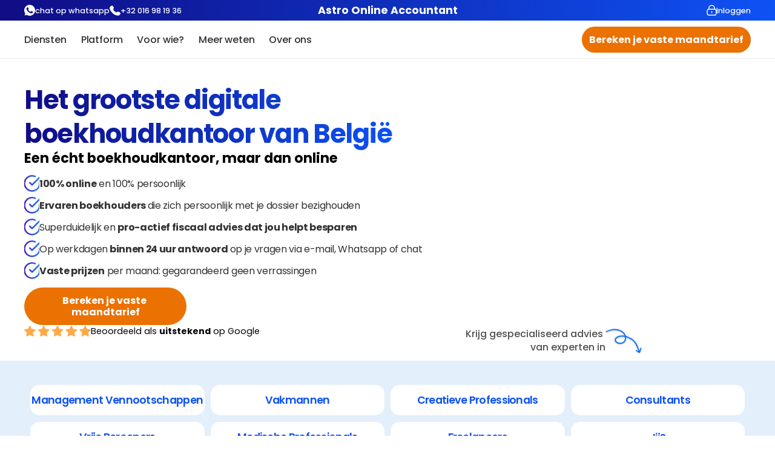

--- FILE ---
content_type: text/html
request_url: https://www.astro.tax/
body_size: 57312
content:
<!doctype html>
<!-- Made in Framer · framer.com ✨ -->
<!-- Published Jan 19, 2026, 1:56 PM UTC -->
<html lang="nl-BE" dir="ltr">
<head>
	<meta charset="utf-8">
	
	
	<script>try{if(localStorage.get("__framer_force_showing_editorbar_since")){const n=document.createElement("link");n.rel = "modulepreload";n.href="https://framer.com/edit/init.mjs";document.head.appendChild(n)}}catch(e){}</script>
	<!-- Start of headStart -->
    <!-- Snippet: fq2k5YM1A -->
<!-- Google Tag Manager -->
<script>(function(w,d,s,l,i){w[l]=w[l]||[];w[l].push({'gtm.start':
new Date().getTime(),event:'gtm.js'});var f=d.getElementsByTagName(s)[0],
j=d.createElement(s),dl=l!='dataLayer'?'&l='+l:'';j.async=true;j.src=
'https://www.googletagmanager.com/gtm.js?id='+i+dl;f.parentNode.insertBefore(j,f);
})(window,document,'script','dataLayer','GTM-WDLM77VZ');</script>
<!-- End Google Tag Manager -->
<!-- SnippetEnd: fq2k5YM1A -->

    <!-- End of headStart -->
	<meta name="viewport" content="width=device-width">
	<meta name="generator" content="Framer 05a55d9">
	<title>Digitaal boekhoudkantoor | Vaste prijs | Persoonlijk advies</title>
    <meta name="description" content="Zorgeloze digitale boekhouding voor ondernemers? Astro Tax biedt een vaste all-in prijs, proactief fiscaal advies én persoonlijk contact. Bereken nu je tarief!">
    <meta name="framer-search-index" content="https://framerusercontent.com/sites/10m1zVObr2bonq9yw9GDlN/searchIndex-K306jZZDZjiV.json">
    <meta name="framer-search-index-fallback" content="https://framerusercontent.com/sites/10m1zVObr2bonq9yw9GDlN/searchIndex-lXLDcgMHwVhY.json">
    <meta name="framer-html-plugin" content="disable">
    <link href="https://framerusercontent.com/images/iR4kJro3qfJviLBBFyMh8UQXt2Q.png" rel="icon" media="(prefers-color-scheme: light)">
    <link href="https://framerusercontent.com/images/iR4kJro3qfJviLBBFyMh8UQXt2Q.png" rel="icon" media="(prefers-color-scheme: dark)">
    <link rel="apple-touch-icon" href="https://framerusercontent.com/images/DSNrJHFBZgkwoM2dBvVpZ7nnhg.png">
    <!-- Open Graph / Facebook -->
    <meta property="og:type" content="website">
    <meta property="og:title" content="Digitaal boekhoudkantoor | Vaste prijs | Persoonlijk advies">
    <meta property="og:description" content="Zorgeloze digitale boekhouding voor ondernemers? Astro Tax biedt een vaste all-in prijs, proactief fiscaal advies én persoonlijk contact. Bereken nu je tarief!">
    <meta property="og:image" content="https://framerusercontent.com/assets/4khLfHYtaI5EInTZ59PwFt4IC8.webp">
    <!-- Twitter -->
    <meta name="twitter:card" content="summary_large_image">
    <meta name="twitter:title" content="Digitaal boekhoudkantoor | Vaste prijs | Persoonlijk advies">
    <meta name="twitter:description" content="Zorgeloze digitale boekhouding voor ondernemers? Astro Tax biedt een vaste all-in prijs, proactief fiscaal advies én persoonlijk contact. Bereken nu je tarief!">
    <meta name="twitter:image" content="https://framerusercontent.com/assets/4khLfHYtaI5EInTZ59PwFt4IC8.webp">
	
	<style data-framer-font-css>/* cyrillic-ext */
@font-face {
  font-family: 'Fragment Mono';
  font-style: normal;
  font-weight: 400;
  src: url(https://fonts.gstatic.com/s/fragmentmono/v6/4iCr6K5wfMRRjxp0DA6-2CLnB45HhrUI.woff2) format('woff2');
  unicode-range: U+0460-052F, U+1C80-1C8A, U+20B4, U+2DE0-2DFF, U+A640-A69F, U+FE2E-FE2F;
}
/* latin-ext */
@font-face {
  font-family: 'Fragment Mono';
  font-style: normal;
  font-weight: 400;
  src: url(https://fonts.gstatic.com/s/fragmentmono/v6/4iCr6K5wfMRRjxp0DA6-2CLnB41HhrUI.woff2) format('woff2');
  unicode-range: U+0100-02BA, U+02BD-02C5, U+02C7-02CC, U+02CE-02D7, U+02DD-02FF, U+0304, U+0308, U+0329, U+1D00-1DBF, U+1E00-1E9F, U+1EF2-1EFF, U+2020, U+20A0-20AB, U+20AD-20C0, U+2113, U+2C60-2C7F, U+A720-A7FF;
}
/* latin */
@font-face {
  font-family: 'Fragment Mono';
  font-style: normal;
  font-weight: 400;
  src: url(https://fonts.gstatic.com/s/fragmentmono/v6/4iCr6K5wfMRRjxp0DA6-2CLnB4NHhg.woff2) format('woff2');
  unicode-range: U+0000-00FF, U+0131, U+0152-0153, U+02BB-02BC, U+02C6, U+02DA, U+02DC, U+0304, U+0308, U+0329, U+2000-206F, U+20AC, U+2122, U+2191, U+2193, U+2212, U+2215, U+FEFF, U+FFFD;
}

@font-face { font-family: "Open Sans"; src: url("https://fonts.gstatic.com/s/opensans/v44/memSYaGs126MiZpBA-UvWbX2vVnXBbObj2OVZyOOSr4dVJWUgsjZ0C4iY1M2xLER.woff2"); font-display: swap; font-style: normal; font-weight: 400 }
@font-face { font-family: "Open Sans"; src: url("https://fonts.gstatic.com/s/opensans/v44/memSYaGs126MiZpBA-UvWbX2vVnXBbObj2OVZyOOSr4dVJWUgsg-1y4iY1M2xLER.woff2"); font-display: swap; font-style: normal; font-weight: 700 }
@font-face { font-family: "Open Sans"; src: url("https://fonts.gstatic.com/s/opensans/v44/memQYaGs126MiZpBA-UFUIcVXSCEkx2cmqvXlWq8tWZ0Pw86hd0RkyFjaVIUwaERZjA.woff2"); font-display: swap; font-style: italic; font-weight: 700 }
@font-face { font-family: "Open Sans"; src: url("https://fonts.gstatic.com/s/opensans/v44/memQYaGs126MiZpBA-UFUIcVXSCEkx2cmqvXlWq8tWZ0Pw86hd0Rk8ZkaVIUwaERZjA.woff2"); font-display: swap; font-style: italic; font-weight: 400 }
@font-face { font-family: "Inter"; src: url("https://framerusercontent.com/assets/5vvr9Vy74if2I6bQbJvbw7SY1pQ.woff2"); font-display: swap; font-style: normal; font-weight: 400; unicode-range: U+0460-052F, U+1C80-1C88, U+20B4, U+2DE0-2DFF, U+A640-A69F, U+FE2E-FE2F }
@font-face { font-family: "Inter"; src: url("https://framerusercontent.com/assets/EOr0mi4hNtlgWNn9if640EZzXCo.woff2"); font-display: swap; font-style: normal; font-weight: 400; unicode-range: U+0301, U+0400-045F, U+0490-0491, U+04B0-04B1, U+2116 }
@font-face { font-family: "Inter"; src: url("https://framerusercontent.com/assets/Y9k9QrlZAqio88Klkmbd8VoMQc.woff2"); font-display: swap; font-style: normal; font-weight: 400; unicode-range: U+1F00-1FFF }
@font-face { font-family: "Inter"; src: url("https://framerusercontent.com/assets/OYrD2tBIBPvoJXiIHnLoOXnY9M.woff2"); font-display: swap; font-style: normal; font-weight: 400; unicode-range: U+0370-03FF }
@font-face { font-family: "Inter"; src: url("https://framerusercontent.com/assets/JeYwfuaPfZHQhEG8U5gtPDZ7WQ.woff2"); font-display: swap; font-style: normal; font-weight: 400; unicode-range: U+0100-024F, U+0259, U+1E00-1EFF, U+2020, U+20A0-20AB, U+20AD-20CF, U+2113, U+2C60-2C7F, U+A720-A7FF }
@font-face { font-family: "Inter"; src: url("https://framerusercontent.com/assets/GrgcKwrN6d3Uz8EwcLHZxwEfC4.woff2"); font-display: swap; font-style: normal; font-weight: 400; unicode-range: U+0000-00FF, U+0131, U+0152-0153, U+02BB-02BC, U+02C6, U+02DA, U+02DC, U+2000-206F, U+2070, U+2074-207E, U+2080-208E, U+20AC, U+2122, U+2191, U+2193, U+2212, U+2215, U+FEFF, U+FFFD }
@font-face { font-family: "Inter"; src: url("https://framerusercontent.com/assets/b6Y37FthZeALduNqHicBT6FutY.woff2"); font-display: swap; font-style: normal; font-weight: 400; unicode-range: U+0102-0103, U+0110-0111, U+0128-0129, U+0168-0169, U+01A0-01A1, U+01AF-01B0, U+1EA0-1EF9, U+20AB }
@font-face { font-family: "Inter"; src: url("https://framerusercontent.com/assets/mkY5Sgyq51ik0AMrSBwhm9DJg.woff2"); font-style: normal; font-weight: 900; unicode-range: U+0460-052F, U+1C80-1C88, U+20B4, U+2DE0-2DFF, U+A640-A69F, U+FE2E-FE2F }
@font-face { font-family: "Inter"; src: url("https://framerusercontent.com/assets/X5hj6qzcHUYv7h1390c8Rhm6550.woff2"); font-style: normal; font-weight: 900; unicode-range: U+0301, U+0400-045F, U+0490-0491, U+04B0-04B1, U+2116 }
@font-face { font-family: "Inter"; src: url("https://framerusercontent.com/assets/gQhNpS3tN86g8RcVKYUUaKt2oMQ.woff2"); font-style: normal; font-weight: 900; unicode-range: U+1F00-1FFF }
@font-face { font-family: "Inter"; src: url("https://framerusercontent.com/assets/cugnVhSraaRyANCaUtI5FV17wk.woff2"); font-style: normal; font-weight: 900; unicode-range: U+0370-03FF }
@font-face { font-family: "Inter"; src: url("https://framerusercontent.com/assets/5HcVoGak8k5agFJSaKa4floXVu0.woff2"); font-style: normal; font-weight: 900; unicode-range: U+0100-024F, U+0259, U+1E00-1EFF, U+2020, U+20A0-20AB, U+20AD-20CF, U+2113, U+2C60-2C7F, U+A720-A7FF }
@font-face { font-family: "Inter"; src: url("https://framerusercontent.com/assets/rZ5DdENNqIdFTIyQQiP5isO7M.woff2"); font-style: normal; font-weight: 900; unicode-range: U+0000-00FF, U+0131, U+0152-0153, U+02BB-02BC, U+02C6, U+02DA, U+02DC, U+2000-206F, U+2070, U+2074-207E, U+2080-208E, U+20AC, U+2122, U+2191, U+2193, U+2212, U+2215, U+FEFF, U+FFFD }
@font-face { font-family: "Inter"; src: url("https://framerusercontent.com/assets/P2Bw01CtL0b9wqygO0sSVogWbo.woff2"); font-style: normal; font-weight: 900; unicode-range: U+0102-0103, U+0110-0111, U+0128-0129, U+0168-0169, U+01A0-01A1, U+01AF-01B0, U+1EA0-1EF9, U+20AB }
@font-face { font-family: "Inter"; src: url("https://framerusercontent.com/assets/05KsVHGDmqXSBXM4yRZ65P8i0s.woff2"); font-style: italic; font-weight: 900; unicode-range: U+0460-052F, U+1C80-1C88, U+20B4, U+2DE0-2DFF, U+A640-A69F, U+FE2E-FE2F }
@font-face { font-family: "Inter"; src: url("https://framerusercontent.com/assets/ky8ovPukK4dJ1Pxq74qGhOqCYI.woff2"); font-style: italic; font-weight: 900; unicode-range: U+0301, U+0400-045F, U+0490-0491, U+04B0-04B1, U+2116 }
@font-face { font-family: "Inter"; src: url("https://framerusercontent.com/assets/vvNSqIj42qeQ2bvCRBIWKHscrc.woff2"); font-style: italic; font-weight: 900; unicode-range: U+1F00-1FFF }
@font-face { font-family: "Inter"; src: url("https://framerusercontent.com/assets/3ZmXbBKToJifDV9gwcifVd1tEY.woff2"); font-style: italic; font-weight: 900; unicode-range: U+0370-03FF }
@font-face { font-family: "Inter"; src: url("https://framerusercontent.com/assets/FNfhX3dt4ChuLJq2PwdlxHO7PU.woff2"); font-style: italic; font-weight: 900; unicode-range: U+0100-024F, U+0259, U+1E00-1EFF, U+2020, U+20A0-20AB, U+20AD-20CF, U+2113, U+2C60-2C7F, U+A720-A7FF }
@font-face { font-family: "Inter"; src: url("https://framerusercontent.com/assets/gcnfba68tfm7qAyrWRCf9r34jg.woff2"); font-style: italic; font-weight: 900; unicode-range: U+0000-00FF, U+0131, U+0152-0153, U+02BB-02BC, U+02C6, U+02DA, U+02DC, U+2000-206F, U+2070, U+2074-207E, U+2080-208E, U+20AC, U+2122, U+2191, U+2193, U+2212, U+2215, U+FEFF, U+FFFD }
@font-face { font-family: "Inter"; src: url("https://framerusercontent.com/assets/efTfQcBJ53kM2pB1hezSZ3RDUFs.woff2"); font-style: italic; font-weight: 900; unicode-range: U+0102-0103, U+0110-0111, U+0128-0129, U+0168-0169, U+01A0-01A1, U+01AF-01B0, U+1EA0-1EF9, U+20AB }
@font-face { font-family: "Inter"; src: url("https://framerusercontent.com/assets/H89BbHkbHDzlxZzxi8uPzTsp90.woff2"); font-display: swap; font-style: italic; font-weight: 700; unicode-range: U+0460-052F, U+1C80-1C88, U+20B4, U+2DE0-2DFF, U+A640-A69F, U+FE2E-FE2F }
@font-face { font-family: "Inter"; src: url("https://framerusercontent.com/assets/u6gJwDuwB143kpNK1T1MDKDWkMc.woff2"); font-display: swap; font-style: italic; font-weight: 700; unicode-range: U+0301, U+0400-045F, U+0490-0491, U+04B0-04B1, U+2116 }
@font-face { font-family: "Inter"; src: url("https://framerusercontent.com/assets/43sJ6MfOPh1LCJt46OvyDuSbA6o.woff2"); font-display: swap; font-style: italic; font-weight: 700; unicode-range: U+1F00-1FFF }
@font-face { font-family: "Inter"; src: url("https://framerusercontent.com/assets/wccHG0r4gBDAIRhfHiOlq6oEkqw.woff2"); font-display: swap; font-style: italic; font-weight: 700; unicode-range: U+0370-03FF }
@font-face { font-family: "Inter"; src: url("https://framerusercontent.com/assets/WZ367JPwf9bRW6LdTHN8rXgSjw.woff2"); font-display: swap; font-style: italic; font-weight: 700; unicode-range: U+0100-024F, U+0259, U+1E00-1EFF, U+2020, U+20A0-20AB, U+20AD-20CF, U+2113, U+2C60-2C7F, U+A720-A7FF }
@font-face { font-family: "Inter"; src: url("https://framerusercontent.com/assets/ia3uin3hQWqDrVloC1zEtYHWw.woff2"); font-display: swap; font-style: italic; font-weight: 700; unicode-range: U+0000-00FF, U+0131, U+0152-0153, U+02BB-02BC, U+02C6, U+02DA, U+02DC, U+2000-206F, U+2070, U+2074-207E, U+2080-208E, U+20AC, U+2122, U+2191, U+2193, U+2212, U+2215, U+FEFF, U+FFFD }
@font-face { font-family: "Inter"; src: url("https://framerusercontent.com/assets/2A4Xx7CngadFGlVV4xrO06OBHY.woff2"); font-display: swap; font-style: italic; font-weight: 700; unicode-range: U+0102-0103, U+0110-0111, U+0128-0129, U+0168-0169, U+01A0-01A1, U+01AF-01B0, U+1EA0-1EF9, U+20AB }
@font-face { font-family: "Inter"; src: url("https://framerusercontent.com/assets/DpPBYI0sL4fYLgAkX8KXOPVt7c.woff2"); font-display: swap; font-style: normal; font-weight: 700; unicode-range: U+0460-052F, U+1C80-1C88, U+20B4, U+2DE0-2DFF, U+A640-A69F, U+FE2E-FE2F }
@font-face { font-family: "Inter"; src: url("https://framerusercontent.com/assets/4RAEQdEOrcnDkhHiiCbJOw92Lk.woff2"); font-display: swap; font-style: normal; font-weight: 700; unicode-range: U+0301, U+0400-045F, U+0490-0491, U+04B0-04B1, U+2116 }
@font-face { font-family: "Inter"; src: url("https://framerusercontent.com/assets/1K3W8DizY3v4emK8Mb08YHxTbs.woff2"); font-display: swap; font-style: normal; font-weight: 700; unicode-range: U+1F00-1FFF }
@font-face { font-family: "Inter"; src: url("https://framerusercontent.com/assets/tUSCtfYVM1I1IchuyCwz9gDdQ.woff2"); font-display: swap; font-style: normal; font-weight: 700; unicode-range: U+0370-03FF }
@font-face { font-family: "Inter"; src: url("https://framerusercontent.com/assets/VgYFWiwsAC5OYxAycRXXvhze58.woff2"); font-display: swap; font-style: normal; font-weight: 700; unicode-range: U+0100-024F, U+0259, U+1E00-1EFF, U+2020, U+20A0-20AB, U+20AD-20CF, U+2113, U+2C60-2C7F, U+A720-A7FF }
@font-face { font-family: "Inter"; src: url("https://framerusercontent.com/assets/syRNPWzAMIrcJ3wIlPIP43KjQs.woff2"); font-display: swap; font-style: normal; font-weight: 700; unicode-range: U+0000-00FF, U+0131, U+0152-0153, U+02BB-02BC, U+02C6, U+02DA, U+02DC, U+2000-206F, U+2070, U+2074-207E, U+2080-208E, U+20AC, U+2122, U+2191, U+2193, U+2212, U+2215, U+FEFF, U+FFFD }
@font-face { font-family: "Inter"; src: url("https://framerusercontent.com/assets/GIryZETIX4IFypco5pYZONKhJIo.woff2"); font-display: swap; font-style: normal; font-weight: 700; unicode-range: U+0102-0103, U+0110-0111, U+0128-0129, U+0168-0169, U+01A0-01A1, U+01AF-01B0, U+1EA0-1EF9, U+20AB }
@font-face { font-family: "Inter"; src: url("https://framerusercontent.com/assets/hyOgCu0Xnghbimh0pE8QTvtt2AU.woff2"); font-display: swap; font-style: normal; font-weight: 600; unicode-range: U+0460-052F, U+1C80-1C88, U+20B4, U+2DE0-2DFF, U+A640-A69F, U+FE2E-FE2F }
@font-face { font-family: "Inter"; src: url("https://framerusercontent.com/assets/NeGmSOXrPBfEFIy5YZeHq17LEDA.woff2"); font-display: swap; font-style: normal; font-weight: 600; unicode-range: U+0301, U+0400-045F, U+0490-0491, U+04B0-04B1, U+2116 }
@font-face { font-family: "Inter"; src: url("https://framerusercontent.com/assets/oYaAX5himiTPYuN8vLWnqBbfD2s.woff2"); font-display: swap; font-style: normal; font-weight: 600; unicode-range: U+1F00-1FFF }
@font-face { font-family: "Inter"; src: url("https://framerusercontent.com/assets/lEJLP4R0yuCaMCjSXYHtJw72M.woff2"); font-display: swap; font-style: normal; font-weight: 600; unicode-range: U+0370-03FF }
@font-face { font-family: "Inter"; src: url("https://framerusercontent.com/assets/cRJyLNuTJR5jbyKzGi33wU9cqIQ.woff2"); font-display: swap; font-style: normal; font-weight: 600; unicode-range: U+0100-024F, U+0259, U+1E00-1EFF, U+2020, U+20A0-20AB, U+20AD-20CF, U+2113, U+2C60-2C7F, U+A720-A7FF }
@font-face { font-family: "Inter"; src: url("https://framerusercontent.com/assets/yDtI2UI8XcEg1W2je9XPN3Noo.woff2"); font-display: swap; font-style: normal; font-weight: 600; unicode-range: U+0000-00FF, U+0131, U+0152-0153, U+02BB-02BC, U+02C6, U+02DA, U+02DC, U+2000-206F, U+2070, U+2074-207E, U+2080-208E, U+20AC, U+2122, U+2191, U+2193, U+2212, U+2215, U+FEFF, U+FFFD }
@font-face { font-family: "Inter"; src: url("https://framerusercontent.com/assets/A0Wcc7NgXMjUuFdquHDrIZpzZw0.woff2"); font-display: swap; font-style: normal; font-weight: 600; unicode-range: U+0102-0103, U+0110-0111, U+0128-0129, U+0168-0169, U+01A0-01A1, U+01AF-01B0, U+1EA0-1EF9, U+20AB }
@font-face { font-family: "Inter"; src: url("https://framerusercontent.com/assets/CfMzU8w2e7tHgF4T4rATMPuWosA.woff2"); font-display: swap; font-style: italic; font-weight: 400; unicode-range: U+0460-052F, U+1C80-1C88, U+20B4, U+2DE0-2DFF, U+A640-A69F, U+FE2E-FE2F }
@font-face { font-family: "Inter"; src: url("https://framerusercontent.com/assets/867QObYax8ANsfX4TGEVU9YiCM.woff2"); font-display: swap; font-style: italic; font-weight: 400; unicode-range: U+0301, U+0400-045F, U+0490-0491, U+04B0-04B1, U+2116 }
@font-face { font-family: "Inter"; src: url("https://framerusercontent.com/assets/Oyn2ZbENFdnW7mt2Lzjk1h9Zb9k.woff2"); font-display: swap; font-style: italic; font-weight: 400; unicode-range: U+1F00-1FFF }
@font-face { font-family: "Inter"; src: url("https://framerusercontent.com/assets/cdAe8hgZ1cMyLu9g005pAW3xMo.woff2"); font-display: swap; font-style: italic; font-weight: 400; unicode-range: U+0370-03FF }
@font-face { font-family: "Inter"; src: url("https://framerusercontent.com/assets/DOfvtmE1UplCq161m6Hj8CSQYg.woff2"); font-display: swap; font-style: italic; font-weight: 400; unicode-range: U+0100-024F, U+0259, U+1E00-1EFF, U+2020, U+20A0-20AB, U+20AD-20CF, U+2113, U+2C60-2C7F, U+A720-A7FF }
@font-face { font-family: "Inter"; src: url("https://framerusercontent.com/assets/pKRFNWFoZl77qYCAIp84lN1h944.woff2"); font-display: swap; font-style: italic; font-weight: 400; unicode-range: U+0000-00FF, U+0131, U+0152-0153, U+02BB-02BC, U+02C6, U+02DA, U+02DC, U+2000-206F, U+2070, U+2074-207E, U+2080-208E, U+20AC, U+2122, U+2191, U+2193, U+2212, U+2215, U+FEFF, U+FFFD }
@font-face { font-family: "Inter"; src: url("https://framerusercontent.com/assets/tKtBcDnBMevsEEJKdNGhhkLzYo.woff2"); font-display: swap; font-style: italic; font-weight: 400; unicode-range: U+0102-0103, U+0110-0111, U+0128-0129, U+0168-0169, U+01A0-01A1, U+01AF-01B0, U+1EA0-1EF9, U+20AB }
@font-face { font-family: "Inter"; src: url("https://framerusercontent.com/assets/vxBnBhH8768IFAXAb4Qf6wQHKs.woff2"); font-display: swap; font-style: italic; font-weight: 600; unicode-range: U+0460-052F, U+1C80-1C88, U+20B4, U+2DE0-2DFF, U+A640-A69F, U+FE2E-FE2F }
@font-face { font-family: "Inter"; src: url("https://framerusercontent.com/assets/zSsEuoJdh8mcFVk976C05ZfQr8.woff2"); font-display: swap; font-style: italic; font-weight: 600; unicode-range: U+0301, U+0400-045F, U+0490-0491, U+04B0-04B1, U+2116 }
@font-face { font-family: "Inter"; src: url("https://framerusercontent.com/assets/b8ezwLrN7h2AUoPEENcsTMVJ0.woff2"); font-display: swap; font-style: italic; font-weight: 600; unicode-range: U+1F00-1FFF }
@font-face { font-family: "Inter"; src: url("https://framerusercontent.com/assets/mvNEIBLyHbscgHtwfsByjXUz3XY.woff2"); font-display: swap; font-style: italic; font-weight: 600; unicode-range: U+0370-03FF }
@font-face { font-family: "Inter"; src: url("https://framerusercontent.com/assets/6FI2EneKzM3qBy5foOZXey7coCA.woff2"); font-display: swap; font-style: italic; font-weight: 600; unicode-range: U+0100-024F, U+0259, U+1E00-1EFF, U+2020, U+20A0-20AB, U+20AD-20CF, U+2113, U+2C60-2C7F, U+A720-A7FF }
@font-face { font-family: "Inter"; src: url("https://framerusercontent.com/assets/fuyXZpVvOjq8NesCOfgirHCWyg.woff2"); font-display: swap; font-style: italic; font-weight: 600; unicode-range: U+0000-00FF, U+0131, U+0152-0153, U+02BB-02BC, U+02C6, U+02DA, U+02DC, U+2000-206F, U+2070, U+2074-207E, U+2080-208E, U+20AC, U+2122, U+2191, U+2193, U+2212, U+2215, U+FEFF, U+FFFD }
@font-face { font-family: "Inter"; src: url("https://framerusercontent.com/assets/NHHeAKJVP0ZWHk5YZnQQChIsBM.woff2"); font-display: swap; font-style: italic; font-weight: 600; unicode-range: U+0102-0103, U+0110-0111, U+0128-0129, U+0168-0169, U+01A0-01A1, U+01AF-01B0, U+1EA0-1EF9, U+20AB }
@font-face { font-family: "Poppins"; src: url("https://framerusercontent.com/third-party-assets/fontshare/wf/K4RHKGAGLQZBXEZQT2O2AGSLKJF2E4YC/JRUTXNFPWLFGIEVSSEYOW7EP7TYM3V6A/UCDYLFFGLZRGCFY5GYDYM5LDB52BAR5M.woff2"); font-display: swap; font-style: normal; font-weight: 500 }
@font-face { font-family: "Poppins"; src: url("https://framerusercontent.com/third-party-assets/fontshare/wf/E6J4GS76KHNRRUWODFCFOX2JRKNRSFVY/3GYVT5S4AH7VMPASDDKOTIPV6P3WJXGI/24R4YOH3G2SFDSTCNHOVGYEX3DMRC3CE.woff2"); font-display: swap; font-style: normal; font-weight: 600 }
@font-face { font-family: "Poppins"; src: url("https://framerusercontent.com/third-party-assets/fontshare/wf/EOHGWBZYYKO6R4PWP4S2B3FFWHHBEZN6/UWQLMF4AFWLXCJQCFV3WRVYC77KZXPRB/FYG6OCH7XOLUUSZTIZE65ATBZWF623O4.woff2"); font-display: swap; font-style: normal; font-weight: 700 }
@font-face { font-family: "Poppins"; src: url("https://framerusercontent.com/third-party-assets/fontshare/wf/NC2MP33RO4WQTSTEEAWBJLAEXNCNEQVF/7F4U3COKLHQH4WUH3AXPC7N4UELEWJQN/JMWNCAGBH3TLANIVQPVABVAVNV5QERTH.woff2"); font-display: swap; font-style: normal; font-weight: 400 }
@font-face { font-family: "Poppins"; src: url("https://framerusercontent.com/third-party-assets/fontshare/wf/22GWRXQXMICIWABQXFWKIWZIILKO5JDJ/2BBKMSVLV5CSDOZ7HEEECOTKPOVVJOC3/RNFY4UJD36462ZMGEIC5I7KNE73BPOAU.woff2"); font-style: normal; font-weight: 900 }
@font-face { font-family: "Poppins"; src: url("https://framerusercontent.com/third-party-assets/fontshare/wf/2PWH5ACYHQEXIHGDLY5OWYMAC3F65AK5/OD6JOLYDRZZOKZGAPOMF7QEWPC5DTZS6/F5IVXJVPQ2DIFNG5HQZ7NI5VG7P7VDLV.woff2"); font-style: italic; font-weight: 900 }
@font-face { font-family: "Poppins"; src: url("https://framerusercontent.com/third-party-assets/fontshare/wf/JQL34MORONR7D7BXOVTX3KBGJGEJQ5BJ/CKUZVY5SFANCFAT7FS3MP6ZL4BMEWCJE/NOLRWF3JBJ434MILPG5RB6R2B4HGRSZB.woff2"); font-display: swap; font-style: italic; font-weight: 700 }
@font-face { font-family: "Poppins"; src: url("https://framerusercontent.com/third-party-assets/fontshare/wf/7LLTLAW3NRWOADG4II2JGKZC6OSEMBQC/EYFXWX77PEMPU645EAWOTG22E375GULW/SSNNTU67MMJH4CSWT443B4KJ7OB4WFHF.woff2"); font-display: swap; font-style: italic; font-weight: 400 }
@font-face { font-family: "Poppins"; src: url("https://framerusercontent.com/third-party-assets/fontshare/wf/UIZNW6TUIPHAJY7PGO5Z3D35Q2C3IESY/VMTPLIFREYY73Z7SYHLS2AWXATFX2ZHJ/3Y2FFVDRGJIJT6SO3BLMSB5PFJTFIJG2.woff2"); font-display: swap; font-style: italic; font-weight: 600 }
@font-face { font-family: "Poppins"; src: url("https://framerusercontent.com/third-party-assets/fontshare/wf/4HH4RITHYMRL7VREMN2WV2L6LQZKPRWE/ZWMGJ4LKTJ4NT5NKCHS5WLI6CRRRO2SE/OFRM3ATAEVJKZWGG6S4JN4P6SBPN2BLD.woff2"); font-display: swap; font-style: italic; font-weight: 500 }
@font-face { font-family: "Open Sans Placeholder"; src: local("Arial"); ascent-override: 101.58%; descent-override: 27.84%; line-gap-override: 0.00%; size-adjust: 105.22% }
@font-face { font-family: "Inter Placeholder"; src: local("Arial"); ascent-override: 89.79%; descent-override: 22.36%; line-gap-override: 0.00%; size-adjust: 107.89% }
@font-face { font-family: "Poppins Placeholder"; src: local("Arial"); ascent-override: 91.95%; descent-override: 30.94%; line-gap-override: 7.96%; size-adjust: 113.11% }</style>
	<link href="https://fonts.gstatic.com" rel="preconnect" crossorigin>
    <link href="https://fonts.gstatic.com" rel="preconnect" crossorigin>
	<meta name="robots" content="max-image-preview:large"><link rel="canonical" href="https://www.astro.tax/"><meta property="og:url" content="https://www.astro.tax/"><style data-framer-breakpoint-css>@media(min-width: 1200px){.hidden-72rtr7{display:none!important}}@media(min-width: 810px) and (max-width: 1199.98px){.hidden-bcpr8z{display:none!important}}@media(max-width: 809.98px){.hidden-nsf67d{display:none!important}}@media(min-width: 1200px){.hidden-c9lce3{display:none!important}}@media(min-width: 810px) and (max-width: 1199.98px){.hidden-fkrims{display:none!important}}@media(max-width: 809.98px){.hidden-6zrnz1{display:none!important}}</style><style data-framer-css-ssr-minified data-framer-components="framer-lib-cursors-host framer-dntpS PropertyOverrides framer-hZkGu framer-lib-combinedCSSRules framer-hwqcS framer-AQ7xj framer-JhVCM framer-LIOGB framer-rLz0l framer-PYC87 framer-BhVwk framer-1YslY framer-Yxelh framer-EstKl framer-ka4Sd framer-m6IyR framer-bWMhY framer-POBY5 framer-u1TDl framer-EuObD framer-rX415 framer-YaJ76 framer-46TTR framer-60jcL framer-XGSLh framer-a0iKV framer-pgnqj framer-qcc95 framer-K0agP framer-YGF1K framer-Fusy1 framer-rqJch framer-lib-cookie-trigger framer-oPbDA framer-aIy0C framer-uXX7X framer-FScAu framer-leVzG">html,body,#main{box-sizing:border-box;margin:0;padding:0}:root{-webkit-font-smoothing:antialiased;-moz-osx-font-smoothing:grayscale}*{box-sizing:border-box;-webkit-font-smoothing:inherit}h1,h2,h3,h4,h5,h6,p,figure{margin:0}body,input,textarea,select,button{font-family:sans-serif;font-size:12px}body{--token-8fe2fbd9-c37b-45c4-ab07-ab98e7a0c81f:#eb7100;--token-219af193-db83-4858-a7b4-4c9e254fade2:#100c85;--token-012cf655-d169-43de-b757-fbc3a2004887:#5783eb;--token-b83f362d-ab04-4439-8042-904909066e78:#0e52f4;--token-88d40a99-3ccd-4be7-9188-be27bc045dce:#bf5c00;--token-b13fed92-c0c8-4fd8-899e-1c348de9f1bc:#000;--token-dca49098-e24e-45ca-ae75-378ce685e7b7:#fff;--token-83cbb5a8-b4dc-4375-96fe-6c5412170038:#e3effa;--token-adaf269f-78db-4155-9755-5c9f1b4059be:#333;--token-3b5dbb94-5508-4979-b2fc-9f792cef06a0:#e6bff5;--token-49cb2829-c151-4d22-848c-03e6211de6b5:#b057ff;--token-2ae93542-09ad-48d3-8e7d-a72fe150b7a7:#5c119e;--token-583580b4-e535-45e2-8513-583cb627a45d:#f5e8fa;--token-9cff55f2-7a09-43be-a28a-bf0d579428a5:#ffc085;--token-c992cef6-9253-45c0-a03b-f64e559cf8f2:#ffead6;--token-47d1e0f7-17ff-4bfb-af8c-9c202e551033:#301903;--token-e4a7d4e0-6bde-4da1-920d-b7e672466b86:#06052b;--token-9b48327c-13f6-4b07-a3d7-2540e2c91485:#260742;--token-cdc690b9-8acc-4ebd-903e-6a8bae5043d8:#dffce0;--token-6268d709-b887-4396-8f51-b452a38a5858:#8fe793;--token-71c8771d-e34a-4543-8930-6db294dd167d:#56b05b;--token-a8e985a4-98b0-4711-a8d5-9d68aec3cc4b:#438f47;--token-e0b84dec-791e-4b7e-969c-3e136dc04dc3:#071f0b;--token-39061424-9216-42ef-af20-3f83df94a00b:#e3e3e3bd;--framer-will-change-override:none}@supports (background:-webkit-named-image(i)) and (not (grid-template-rows:subgrid)){body{--framer-will-change-override:transform}}@supports (background:-webkit-named-image(i)) and (not (position-area:top right)){body{--framer-will-change-filter-override:filter}}[data-framer-component-type=Text] div div span,[data-framer-component-type=Text] a div span,[data-framer-component-type=Text] span span span,[data-framer-component-type=Text] p span span,[data-framer-component-type=Text] h1 span span,[data-framer-component-type=Text] h2 span span,[data-framer-component-type=Text] h3 span span,[data-framer-component-type=Text] h4 span span,[data-framer-component-type=Text] h5 span span,[data-framer-component-type=Text] h6 span span,[data-framer-component-type=Text] a{font-family:var(--font-family);font-style:var(--font-style);font-weight:min(calc(var(--framer-font-weight-increase,0) + var(--font-weight,400)),900);color:var(--text-color);letter-spacing:var(--letter-spacing);font-size:var(--font-size);text-transform:var(--text-transform);--text-decoration:var(--framer-text-decoration-style,solid)var(--framer-text-decoration,none)var(--framer-text-decoration-color,currentcolor)var(--framer-text-decoration-thickness,auto);--text-decoration-skip-ink:var(--framer-text-decoration-skip-ink);--text-underline-offset:var(--framer-text-decoration-offset);line-height:var(--line-height);--font-family:var(--framer-font-family);--font-style:var(--framer-font-style);--font-weight:var(--framer-font-weight);--text-color:var(--framer-text-color);--letter-spacing:var(--framer-letter-spacing);--font-size:var(--framer-font-size);--text-transform:var(--framer-text-transform);--line-height:var(--framer-line-height)}@supports not (color:color(display-p3 1 1 1)){p.framer-text,div.framer-text,h1.framer-text,h2.framer-text,h3.framer-text,h4.framer-text,h5.framer-text,h6.framer-text,li.framer-text,ol.framer-text,ul.framer-text,span.framer-text:not([data-text-fill]){color:var(--framer-blockquote-text-color-rgb,var(--framer-blockquote-text-color,var(--framer-text-color-rgb,var(--framer-text-color,#000))));-webkit-text-stroke-color:var(--framer-text-stroke-color-rgb,var(--framer-text-stroke-color,initial))}mark.framer-text{background-color:var(--framer-blockquote-text-background-color-rgb,var(--framer-blockquote-text-background-color,var(--framer-text-background-color-rgb,var(--framer-text-background-color,initial))))}}@supports not (color:color(display-p3 1 1 1)){code.framer-text,code.framer-text span.framer-text:not([data-text-fill]){color:var(--framer-blockquote-text-color-rgb,var(--framer-blockquote-text-color,var(--framer-code-text-color-rgb,var(--framer-code-text-color,var(--framer-text-color-rgb,var(--framer-text-color,#000))))))}}@supports not (color:color(display-p3 1 1 1)){a.framer-text,span.framer-text[data-nested-link]{color:var(--framer-blockquote-text-color-rgb,var(--framer-blockquote-text-color,var(--framer-link-text-color-rgb,var(--framer-link-text-color,var(--framer-text-color-rgb,var(--framer-text-color,#000))))));background-color:var(--framer-link-text-background-color-rgb,var(--framer-link-text-background-color,initial));-webkit-text-decoration-color:var(--framer-link-text-decoration-color-rgb,var(--framer-link-text-decoration-color,var(--framer-text-decoration-color-rgb,var(--framer-text-decoration-color,currentcolor))));text-decoration-color:var(--framer-link-text-decoration-color-rgb,var(--framer-link-text-decoration-color,var(--framer-text-decoration-color-rgb,var(--framer-text-decoration-color,currentcolor))))}}@supports not (color:color(display-p3 1 1 1)){code.framer-text a.framer-text,code.framer-text a.framer-text span.framer-text:not([data-text-fill]),code.framer-text span.framer-text[data-nested-link],code.framer-text span.framer-text[data-nested-link] span.framer-text:not([data-text-fill]){color:var(--framer-blockquote-text-color-rgb,var(--framer-blockquote-text-color,var(--framer-link-text-color-rgb,var(--framer-link-text-color,var(--framer-code-text-color-rgb,var(--framer-code-text-color,var(--framer-text-color-rgb,var(--framer-text-color,#000))))))))}}@supports not (color:color(display-p3 1 1 1)){a.framer-text:hover,span.framer-text[data-nested-link]:hover{color:var(--framer-link-hover-text-color-rgb,var(--framer-link-hover-text-color,var(--framer-blockquote-text-color-rgb,var(--framer-blockquote-text-color,var(--framer-link-text-color-rgb,var(--framer-link-text-color,var(--framer-text-color-rgb,var(--framer-text-color,#000))))))));background-color:var(--framer-link-hover-text-background-color-rgb,var(--framer-link-hover-text-background-color,var(--framer-link-text-background-color-rgb,var(--framer-link-text-background-color,var(--framer-text-background-color-rgb,var(--framer-text-background-color,initial))))));-webkit-text-decoration-color:var(--framer-link-hover-text-decoration-color-rgb,var(--framer-link-hover-text-decoration-color,var(--framer-link-text-decoration-color-rgb,var(--framer-link-text-decoration-color,var(--framer-text-decoration-color-rgb,var(--framer-text-decoration-color,currentcolor))))));text-decoration-color:var(--framer-link-hover-text-decoration-color-rgb,var(--framer-link-hover-text-decoration-color,var(--framer-link-text-decoration-color-rgb,var(--framer-link-text-decoration-color,var(--framer-text-decoration-color-rgb,var(--framer-text-decoration-color,currentcolor))))))}}@supports not (color:color(display-p3 1 1 1)){code.framer-text a.framer-text:hover,code.framer-text span.framer-text[data-nested-link]:hover{color:var(--framer-link-hover-text-color-rgb,var(--framer-link-hover-text-color,var(--framer-blockquote-text-color-rgb,var(--framer-blockquote-text-color,var(--framer-link-text-color-rgb,var(--framer-link-text-color,var(--framer-code-text-color-rgb,var(--framer-code-text-color,var(--framer-text-color-rgb,var(--framer-text-color,#000))))))))))}}@supports not (color:color(display-p3 1 1 1)){a.framer-text[data-framer-page-link-current],span.framer-text[data-framer-page-link-current]{color:var(--framer-link-current-text-color-rgb,var(--framer-link-current-text-color,var(--framer-link-text-color-rgb,var(--framer-link-text-color,var(--framer-text-color-rgb,var(--framer-text-color,#000))))));background-color:var(--framer-link-current-text-background-color-rgb,var(--framer-link-current-text-background-color,var(--framer-link-text-background-color-rgb,var(--framer-link-text-background-color,var(--framer-text-background-color-rgb,var(--framer-text-background-color,initial))))));-webkit-text-decoration-color:var(--framer-link-current-text-decoration-color-rgb,var(--framer-link-current-text-decoration-color,var(--framer-link-text-decoration-color-rgb,var(--framer-link-text-decoration-color,var(--framer-text-decoration-color-rgb,var(--framer-text-decoration-color,currentcolor))))));text-decoration-color:var(--framer-link-current-text-decoration-color-rgb,var(--framer-link-current-text-decoration-color,var(--framer-link-text-decoration-color-rgb,var(--framer-link-text-decoration-color,var(--framer-text-decoration-color-rgb,var(--framer-text-decoration-color,currentcolor))))))}}@supports not (color:color(display-p3 1 1 1)){code.framer-text a.framer-text[data-framer-page-link-current],code.framer-text a.framer-text[data-framer-page-link-current] span.framer-text:not([data-text-fill]),code.framer-text span.framer-text[data-framer-page-link-current],code.framer-text span.framer-text[data-framer-page-link-current] span.framer-text:not([data-text-fill]){color:var(--framer-link-current-text-color-rgb,var(--framer-link-current-text-color,var(--framer-link-text-color-rgb,var(--framer-link-text-color,var(--framer-code-text-color-rgb,var(--framer-code-text-color,var(--framer-text-color-rgb,var(--framer-text-color,#000))))))));background-color:var(--framer-link-current-text-background-color-rgb,var(--framer-link-current-text-background-color,var(--framer-link-text-background-color-rgb,var(--framer-link-text-background-color,var(--framer-text-background-color-rgb,var(--framer-text-background-color,initial))))))}}@supports not (color:color(display-p3 1 1 1)){a.framer-text[data-framer-page-link-current]:hover,span.framer-text[data-framer-page-link-current]:hover{color:var(--framer-link-hover-text-color-rgb,var(--framer-link-hover-text-color,var(--framer-link-current-text-color-rgb,var(--framer-link-current-text-color,var(--framer-link-text-color-rgb,var(--framer-link-text-color,var(--framer-code-text-color-rgb,var(--framer-code-text-color,var(--framer-text-color-rgb,var(--framer-text-color,#000))))))))));background-color:var(--framer-link-hover-text-background-color-rgb,var(--framer-link-hover-text-background-color,var(--framer-link-current-text-background-color-rgb,var(--framer-link-current-text-background-color,var(--framer-link-text-background-color-rgb,var(--framer-link-text-background-color,initial))))));-webkit-text-decoration-color:var(--framer-link-hover-text-decoration-color-rgb,var(--framer-link-hover-text-decoration-color,var(--framer-link-current-text-decoration-color-rgb,var(--framer-link-current-text-decoration-color,var(--framer-link-text-decoration-color-rgb,var(--framer-link-text-decoration-color,var(--framer-text-decoration-color-rgb,var(--framer-text-decoration-color,currentcolor))))))));text-decoration-color:var(--framer-link-hover-text-decoration-color-rgb,var(--framer-link-hover-text-decoration-color,var(--framer-link-current-text-decoration-color-rgb,var(--framer-link-current-text-decoration-color,var(--framer-link-text-decoration-color-rgb,var(--framer-link-text-decoration-color,var(--framer-text-decoration-color-rgb,var(--framer-text-decoration-color,currentcolor))))))))}}@supports not (color:color(display-p3 1 1 1)){code.framer-text a.framer-text[data-framer-page-link-current]:hover,code.framer-text a.framer-text[data-framer-page-link-current]:hover span.framer-text:not([data-text-fill]),code.framer-text span.framer-text[data-framer-page-link-current]:hover,code.framer-text span.framer-text[data-framer-page-link-current]:hover span.framer-text:not([data-text-fill]){color:var(--framer-link-hover-text-color-rgb,var(--framer-link-hover-text-color,var(--framer-link-current-text-color-rgb,var(--framer-link-current-text-color,var(--framer-link-text-color-rgb,var(--framer-link-text-color,var(--framer-code-text-color-rgb,var(--framer-code-text-color,var(--framer-text-color-rgb,var(--framer-text-color,#000))))))))));background-color:var(--framer-link-hover-text-background-color-rgb,var(--framer-link-hover-text-background-color,var(--framer-link-current-text-background-color-rgb,var(--framer-link-current-text-background-color,var(--framer-link-text-background-color-rgb,var(--framer-link-text-background-color,initial))))))}}@supports not (aspect-ratio:1){.framer-text-module:not([data-width=fit])[style*=aspect-ratio]{position:relative}.framer-text-module:not([data-width=fit])[style*=aspect-ratio]:before{content:"";padding-bottom:calc(100%/calc(var(--aspect-ratio)));display:block}.framer-text-module[data-width=fill]>:first-child,.framer-text-module:not([data-width=fit])[style*=aspect-ratio]>:first-child{height:100%;position:absolute;top:0;left:0}}@supports not (overflow:clip){:root{--overflow-clip-fallback:hidden}}@supports (background:-webkit-named-image(i)) and (not (contain-intrinsic-size:inherit)){div.framer-text,p.framer-text,h1.framer-text,h2.framer-text,h3.framer-text,h4.framer-text,h5.framer-text,h6.framer-text,ol.framer-text,ul.framer-text,li.framer-text,blockquote.framer-text,.framer-text.framer-image{display:var(--text-truncation-display-inline-for-safari-16,revert)}div.framer-text:after,p.framer-text:after,h1.framer-text:after,h2.framer-text:after,h3.framer-text:after,h4.framer-text:after,h5.framer-text:after,h6.framer-text:after,ol.framer-text:after,ul.framer-text:after,li.framer-text:after,blockquote.framer-text:after,.framer-text.framer-image:after{content:var(--text-truncation-line-break-for-safari-16);white-space:pre}.framer-text.framer-text-module,.framer-text.framer-table-wrapper{display:var(--text-truncation-display-none-for-safari-16,revert)}p.framer-text[data-text-fill]{display:var(--text-truncation-display-inline-for-safari-16,inline-block)}}@supports (corner-shape:superellipse(2)){:root{--one-if-corner-shape-supported:1}}.framer-cursor-none,.framer-cursor-none *{cursor:none!important}.framer-pointer-events-none,.framer-pointer-events-none *{pointer-events:none!important}@supports (aspect-ratio:1){body{--framer-aspect-ratio-supported:auto}}.framer-dntpS.framer-1ryt3lo,.framer-dntpS .framer-1ryt3lo{display:block}.framer-dntpS.framer-c9lce3{height:min-content;overflow:var(--overflow-clip-fallback,clip);background-color:#fff;flex-flow:column;place-content:center flex-start;align-items:center;gap:0;width:100%;padding:0;display:flex;position:relative}.framer-dntpS .framer-1uaoi11-container{z-index:10;flex:none;order:-1000;width:100%;height:auto;position:sticky;top:0}.framer-dntpS .framer-ylbtgc{background:0 0;flex-grow:1;width:0;height:0;margin:0;position:relative}.framer-dntpS .framer-1kphhi4-container{flex:none;order:1002;width:100%;height:auto;position:relative}.framer-dntpS .framer-1uhmlsu{background-color:var(--token-219af193-db83-4858-a7b4-4c9e254fade2,#100c85);flex-flow:row;flex:none;order:1003;place-content:center;align-items:center;gap:10px;width:100%;height:min-content;padding:5px 0;display:flex;position:relative;overflow:visible}.framer-dntpS .framer-85gdog{flex-flow:row;flex:1 0 0;place-content:center;align-items:center;gap:10px;width:1px;height:min-content;min-height:36px;padding:10px 0;display:flex;position:relative;overflow:visible}[data-layout-template=true]>#overlay{margin-bottom:0}.ssr-variant{display:contents}@supports (aspect-ratio:1){body{--framer-aspect-ratio-supported:auto}}.framer-hZkGu.framer-18o6b2p,.framer-hZkGu .framer-18o6b2p{display:block}.framer-hZkGu.framer-1ccu974{flex-flow:column;place-content:center flex-start;align-items:center;gap:0;width:1200px;height:97px;padding:0;display:flex;position:relative;overflow:visible}.framer-hZkGu .framer-146vsu{flex-flow:row;flex:none;place-content:center;align-items:center;gap:10px;width:100%;height:34px;padding:0 10px;display:flex;position:relative;overflow:visible}.framer-hZkGu .framer-iy0l6h{flex-flow:row;flex:1 0 0;place-content:center space-between;align-items:center;width:1px;max-width:1200px;height:min-content;padding:0;display:flex;position:relative;overflow:visible}.framer-hZkGu .framer-n313if{flex-flow:row;flex:1 0 0;place-content:center flex-start;align-self:stretch;align-items:center;gap:20px;width:1px;height:auto;padding:0;display:flex;position:relative;overflow:visible}.framer-hZkGu .framer-17ilfhy,.framer-hZkGu .framer-1gyehr0{flex-flow:row;flex:none;place-content:center;align-items:center;gap:5px;width:min-content;height:min-content;padding:0;text-decoration:none;display:flex;position:relative;overflow:visible}.framer-hZkGu .framer-xkgirg,.framer-hZkGu .framer-1duhi3f{flex-flow:row;flex:none;place-content:center;align-items:center;gap:10px;width:min-content;height:min-content;padding:0;display:flex;position:relative;overflow:visible}.framer-hZkGu .framer-1j6w8na{width:18px;height:18px;position:relative}.framer-hZkGu .framer-rnhv1e{width:18px;height:18px;position:absolute;top:0;left:0}.framer-hZkGu .framer-1rxqnyw{width:11px;height:10px;position:absolute;top:4px;left:4px}.framer-hZkGu .framer-9nd7m2,.framer-hZkGu .framer-1sem92,.framer-hZkGu .framer-1anh150,.framer-hZkGu .framer-ve1hj5,.framer-hZkGu .framer-7nbj3i{white-space:pre;flex:none;width:auto;height:auto;position:relative}.framer-hZkGu .framer-ftgoxs{flex-flow:column;flex:none;place-content:center;align-items:center;gap:10px;width:min-content;height:min-content;padding:0;display:flex;position:relative;overflow:visible}.framer-hZkGu .framer-1ov4znk{width:18px;height:17px;position:relative}.framer-hZkGu .framer-73zkag{flex-flow:column;flex:1 0 0;place-content:center;align-items:center;gap:10px;width:1px;height:min-content;padding:0;text-decoration:none;display:flex;position:relative;overflow:visible}.framer-hZkGu .framer-1ikkwjy{flex-flow:row;flex:1 0 0;place-content:center flex-end;align-items:center;gap:10px;width:1px;height:min-content;padding:0;display:flex;position:relative;overflow:visible}.framer-hZkGu .framer-18ou56o{flex-flow:row;flex:none;place-content:center flex-end;align-items:center;gap:10px;width:min-content;height:min-content;padding:0;text-decoration:none;display:flex;position:relative;overflow:visible}.framer-hZkGu .framer-1qq929c{width:15px;height:16px;position:relative}.framer-hZkGu .framer-e9772{width:1px;height:2px;position:absolute;top:11px;left:8px}.framer-hZkGu .framer-afuq4d{width:10px;height:1px;position:absolute;top:7px;left:3px}.framer-hZkGu .framer-1o9pmst{width:15px;height:10px;position:absolute;top:7px;left:0}.framer-hZkGu .framer-1fs5hii{width:10px;height:7px;position:absolute;top:0;left:3px}.framer-hZkGu .framer-15yn67u{flex-flow:row;flex:1 0 0;place-content:center;align-items:center;gap:0;width:100%;height:1px;padding:0 10px;display:flex;position:relative;overflow:visible}.framer-hZkGu .framer-2l9jh5{flex-flow:row;flex:1 0 0;place-content:center;align-items:center;gap:10px;width:1px;max-width:1200px;height:min-content;padding:0;display:flex;position:relative;overflow:visible}.framer-hZkGu .framer-m98wxg{flex-flow:row;flex:1 0 0;place-content:center flex-start;align-items:center;gap:20px;width:1px;height:min-content;padding:0;display:flex;position:relative;overflow:hidden}.framer-hZkGu .framer-mgwdce-container,.framer-hZkGu .framer-18ldn6g-container,.framer-hZkGu .framer-1m1sr3o-container,.framer-hZkGu .framer-2qmv2m-container,.framer-hZkGu .framer-mhply8-container{flex:none;width:auto;height:auto;position:relative}.framer-hZkGu .framer-v0k9cn{height:min-content;overflow:var(--overflow-clip-fallback,clip);will-change:var(--framer-will-change-override,transform);flex-flow:row;flex:none;place-content:center;align-items:center;gap:10px;width:min-content;padding:12px;text-decoration:none;display:flex;position:relative}.framer-hZkGu .framer-1upwahl{cursor:pointer;flex:none;width:37px;height:44px;position:relative;overflow:hidden}.framer-hZkGu .framer-1l8wuxk,.framer-hZkGu .framer-14a7f1x{will-change:var(--framer-will-change-override,transform);flex:none;width:20px;height:2px;position:absolute;top:calc(50% - 1px);left:calc(50% - 10px);overflow:hidden}.framer-hZkGu .framer-qiiv6i{cursor:pointer;flex:none;width:44px;height:44px;position:relative;overflow:hidden}.framer-hZkGu .framer-1mabi47{will-change:var(--framer-will-change-override,transform);flex:none;width:20px;height:2px;position:absolute;top:calc(62.5% - 1px);left:calc(50% - 10px);overflow:hidden}.framer-hZkGu .framer-1v4v2ds{will-change:var(--framer-will-change-override,transform);flex:none;width:20px;height:2px;position:absolute;top:calc(37.5% - 1px);left:calc(50% - 10px);overflow:hidden}.framer-hZkGu.framer-v-79wre.framer-1ccu974{width:400px;height:min-content;overflow:hidden}.framer-hZkGu.framer-v-79wre .framer-146vsu,.framer-hZkGu.framer-v-79wre .framer-2l9jh5{order:0}.framer-hZkGu.framer-v-79wre .framer-n313if,.framer-hZkGu.framer-v-1e6yr4h .framer-n313if{order:1;justify-content:flex-end}.framer-hZkGu.framer-v-79wre .framer-73zkag,.framer-hZkGu.framer-v-1e6yr4h .framer-73zkag,.framer-hZkGu.framer-v-1kjng5h .framer-73zkag{order:0;align-content:flex-start;align-items:flex-start}.framer-hZkGu.framer-v-79wre .framer-15yn67u{gap:unset;flex:none;order:1;justify-content:space-between;height:min-content}.framer-hZkGu.framer-v-79wre .framer-1duhi3f{gap:unset;flex:1 0 0;justify-content:space-between;width:1px;padding:5px 0}.framer-hZkGu.framer-v-79wre .framer-v0k9cn{padding:10px 12px}.framer-hZkGu.framer-v-1e6yr4h.framer-1ccu974{height:min-content;max-height:calc(var(--framer-viewport-height,100vh)*1);overscroll-behavior:contain;width:390px;padding:0 0 386px;overflow:auto}.framer-hZkGu.framer-v-1e6yr4h .framer-146vsu{order:0;gap:0}.framer-hZkGu.framer-v-1e6yr4h .framer-15yn67u{height:calc(var(--framer-viewport-height,100vh)*1);flex-direction:column;flex:none;order:1;justify-content:flex-start}.framer-hZkGu.framer-v-1e6yr4h .framer-2l9jh5{flex-direction:column;order:0;justify-content:flex-start;width:100%;height:1px}.framer-hZkGu.framer-v-1e6yr4h .framer-m98wxg{z-index:2;flex-direction:column;flex:none;order:1;align-content:flex-start;align-items:flex-start;gap:9px;width:100%}.framer-hZkGu.framer-v-1e6yr4h .framer-mgwdce-container{order:0;width:100%}.framer-hZkGu.framer-v-1e6yr4h .framer-18ldn6g-container{order:1;width:100%}.framer-hZkGu.framer-v-1e6yr4h .framer-1m1sr3o-container{order:2;width:100%}.framer-hZkGu.framer-v-1e6yr4h .framer-2qmv2m-container{order:3}.framer-hZkGu.framer-v-1e6yr4h .framer-mhply8-container{order:4}.framer-hZkGu.framer-v-1e6yr4h .framer-1duhi3f{gap:unset;order:0;justify-content:space-between;width:100%;padding:5px 0}.framer-hZkGu.framer-v-1e6yr4h .framer-v0k9cn{padding:8px 12px 6px}.framer-hZkGu.framer-v-1kjng5h.framer-1ccu974{width:801px}.framer-hZkGu.framer-v-1kjng5h .framer-n313if{order:1}.framer-hZkGu.framer-v-1kjng5h .framer-1ikkwjy{order:2}.framer-hZkGu.framer-v-1kjng5h .framer-m98wxg{gap:8px}.framer-hZkGu[data-border=true]:after,.framer-hZkGu [data-border=true]:after{content:"";border-width:var(--border-top-width,0)var(--border-right-width,0)var(--border-bottom-width,0)var(--border-left-width,0);border-color:var(--border-color,none);border-style:var(--border-style,none);box-sizing:border-box;border-radius:inherit;corner-shape:inherit;pointer-events:none;width:100%;height:100%;position:absolute;top:0;left:0}.framer-hZkGu[data-hide-scrollbars=true]::-webkit-scrollbar{width:0;height:0}.framer-hZkGu [data-hide-scrollbars=true]::-webkit-scrollbar{width:0;height:0}.framer-hZkGu[data-hide-scrollbars=true]::-webkit-scrollbar-thumb{background:0 0}.framer-hZkGu [data-hide-scrollbars=true]::-webkit-scrollbar-thumb{background:0 0}.framer-hZkGu[data-hide-scrollbars=true],.framer-hZkGu [data-hide-scrollbars=true]{scrollbar-width:none}body{--framer-will-change-override:none}@supports (background:-webkit-named-image(i)) and (not (grid-template-rows:subgrid)){body{--framer-will-change-override:transform}}body{--framer-will-change-filter-override:none}@supports (background:-webkit-named-image(i)) and (not (position-area:top right)){body{--framer-will-change-filter-override:filter}}[data-framer-component-type]{position:absolute}[data-framer-component-type=Text]{cursor:inherit}[data-framer-component-text-autosized] *{white-space:pre}[data-framer-component-type=Text]>*{text-align:var(--framer-text-alignment,start)}[data-framer-component-type=Text] span span,[data-framer-component-type=Text] p span,[data-framer-component-type=Text] h1 span,[data-framer-component-type=Text] h2 span,[data-framer-component-type=Text] h3 span,[data-framer-component-type=Text] h4 span,[data-framer-component-type=Text] h5 span,[data-framer-component-type=Text] h6 span{display:block}[data-framer-component-type=Text] span span span,[data-framer-component-type=Text] p span span,[data-framer-component-type=Text] h1 span span,[data-framer-component-type=Text] h2 span span,[data-framer-component-type=Text] h3 span span,[data-framer-component-type=Text] h4 span span,[data-framer-component-type=Text] h5 span span,[data-framer-component-type=Text] h6 span span{display:unset}[data-framer-component-type=Text] div div span,[data-framer-component-type=Text] a div span,[data-framer-component-type=Text] span span span,[data-framer-component-type=Text] p span span,[data-framer-component-type=Text] h1 span span,[data-framer-component-type=Text] h2 span span,[data-framer-component-type=Text] h3 span span,[data-framer-component-type=Text] h4 span span,[data-framer-component-type=Text] h5 span span,[data-framer-component-type=Text] h6 span span,[data-framer-component-type=Text] a{font-family:var(--font-family);font-style:var(--font-style);font-weight:min(calc(var(--framer-font-weight-increase,0) + var(--font-weight,400)),900);color:var(--text-color);letter-spacing:var(--letter-spacing);font-size:var(--font-size);text-transform:var(--text-transform);--text-decoration:var(--framer-text-decoration-style,solid)var(--framer-text-decoration,none)var(--framer-text-decoration-color,currentcolor)var(--framer-text-decoration-thickness,auto);--text-decoration-skip-ink:var(--framer-text-decoration-skip-ink);--text-underline-offset:var(--framer-text-decoration-offset);line-height:var(--line-height);--font-family:var(--framer-font-family);--font-style:var(--framer-font-style);--font-weight:var(--framer-font-weight);--text-color:var(--framer-text-color);--letter-spacing:var(--framer-letter-spacing);--font-size:var(--framer-font-size);--text-transform:var(--framer-text-transform);--line-height:var(--framer-line-height)}[data-framer-component-type=Text] a,[data-framer-component-type=Text] a div span,[data-framer-component-type=Text] a span span span,[data-framer-component-type=Text] a p span span,[data-framer-component-type=Text] a h1 span span,[data-framer-component-type=Text] a h2 span span,[data-framer-component-type=Text] a h3 span span,[data-framer-component-type=Text] a h4 span span,[data-framer-component-type=Text] a h5 span span,[data-framer-component-type=Text] a h6 span span{--font-family:var(--framer-link-font-family,var(--framer-font-family));--font-style:var(--framer-link-font-style,var(--framer-font-style));--font-weight:var(--framer-link-font-weight,var(--framer-font-weight));--text-color:var(--framer-link-text-color,var(--framer-text-color));--font-size:var(--framer-link-font-size,var(--framer-font-size));--text-transform:var(--framer-link-text-transform,var(--framer-text-transform));--text-decoration:var(--framer-link-text-decoration-style,var(--framer-text-decoration-style,solid))var(--framer-link-text-decoration,var(--framer-text-decoration,none))var(--framer-link-text-decoration-color,var(--framer-text-decoration-color,currentcolor))var(--framer-link-text-decoration-thickness,var(--framer-text-decoration-thickness,auto));--text-decoration-skip-ink:var(--framer-link-text-decoration-skip-ink,var(--framer-text-decoration-skip-ink));--text-underline-offset:var(--framer-link-text-decoration-offset,var(--framer-text-decoration-offset))}[data-framer-component-type=Text] a:hover,[data-framer-component-type=Text] a div span:hover,[data-framer-component-type=Text] a span span span:hover,[data-framer-component-type=Text] a p span span:hover,[data-framer-component-type=Text] a h1 span span:hover,[data-framer-component-type=Text] a h2 span span:hover,[data-framer-component-type=Text] a h3 span span:hover,[data-framer-component-type=Text] a h4 span span:hover,[data-framer-component-type=Text] a h5 span span:hover,[data-framer-component-type=Text] a h6 span span:hover{--font-family:var(--framer-link-hover-font-family,var(--framer-link-font-family,var(--framer-font-family)));--font-style:var(--framer-link-hover-font-style,var(--framer-link-font-style,var(--framer-font-style)));--font-weight:var(--framer-link-hover-font-weight,var(--framer-link-font-weight,var(--framer-font-weight)));--text-color:var(--framer-link-hover-text-color,var(--framer-link-text-color,var(--framer-text-color)));--font-size:var(--framer-link-hover-font-size,var(--framer-link-font-size,var(--framer-font-size)));--text-transform:var(--framer-link-hover-text-transform,var(--framer-link-text-transform,var(--framer-text-transform)));--text-decoration:var(--framer-link-hover-text-decoration-style,var(--framer-link-text-decoration-style,var(--framer-text-decoration-style,solid)))var(--framer-link-hover-text-decoration,var(--framer-link-text-decoration,var(--framer-text-decoration,none)))var(--framer-link-hover-text-decoration-color,var(--framer-link-text-decoration-color,var(--framer-text-decoration-color,currentcolor)))var(--framer-link-hover-text-decoration-thickness,var(--framer-link-text-decoration-thickness,var(--framer-text-decoration-thickness,auto)));--text-decoration-skip-ink:var(--framer-link-hover-text-decoration-skip-ink,var(--framer-link-text-decoration-skip-ink,var(--framer-text-decoration-skip-ink)));--text-underline-offset:var(--framer-link-hover-text-decoration-offset,var(--framer-link-text-decoration-offset,var(--framer-text-decoration-offset)))}[data-framer-component-type=Text].isCurrent a,[data-framer-component-type=Text].isCurrent a div span,[data-framer-component-type=Text].isCurrent a span span span,[data-framer-component-type=Text].isCurrent a p span span,[data-framer-component-type=Text].isCurrent a h1 span span,[data-framer-component-type=Text].isCurrent a h2 span span,[data-framer-component-type=Text].isCurrent a h3 span span,[data-framer-component-type=Text].isCurrent a h4 span span,[data-framer-component-type=Text].isCurrent a h5 span span,[data-framer-component-type=Text].isCurrent a h6 span span{--font-family:var(--framer-link-current-font-family,var(--framer-link-font-family,var(--framer-font-family)));--font-style:var(--framer-link-current-font-style,var(--framer-link-font-style,var(--framer-font-style)));--font-weight:var(--framer-link-current-font-weight,var(--framer-link-font-weight,var(--framer-font-weight)));--text-color:var(--framer-link-current-text-color,var(--framer-link-text-color,var(--framer-text-color)));--font-size:var(--framer-link-current-font-size,var(--framer-link-font-size,var(--framer-font-size)));--text-transform:var(--framer-link-current-text-transform,var(--framer-link-text-transform,var(--framer-text-transform)));--text-decoration:var(--framer-link-current-text-decoration-style,var(--framer-link-text-decoration-style,var(--framer-text-decoration-style,solid)))var(--framer-link-current-text-decoration,var(--framer-link-text-decoration,var(--framer-text-decoration,none)))var(--framer-link-current-text-decoration-color,var(--framer-link-text-decoration-color,var(--framer-text-decoration-color,currentcolor)))var(--framer-link-current-text-decoration-thickness,var(--framer-link-text-decoration-thickness,var(--framer-text-decoration-thickness,auto)));--text-decoration-skip-ink:var(--framer-link-current-text-decoration-skip-ink,var(--framer-link-text-decoration-skip-ink,var(--framer-text-decoration-skip-ink)));--text-underline-offset:var(--framer-link-current-text-decoration-offset,var(--framer-link-text-decoration-offset,var(--framer-text-decoration-offset)))}[data-framer-component-type=RichTextContainer]{outline:none;flex-direction:column;flex-shrink:0;justify-content:flex-start;display:flex}p.framer-text,div.framer-text,figure.framer-text,h1.framer-text,h2.framer-text,h3.framer-text,h4.framer-text,h5.framer-text,h6.framer-text,ol.framer-text,ul.framer-text{margin:0;padding:0}p.framer-text,div.framer-text,h1.framer-text,h2.framer-text,h3.framer-text,h4.framer-text,h5.framer-text,h6.framer-text,li.framer-text,ol.framer-text,ul.framer-text,mark.framer-text,span.framer-text:not([data-text-fill]){font-family:var(--framer-font-family-preview,var(--framer-blockquote-font-family,var(--framer-font-family,Inter,Inter Placeholder,sans-serif)));font-style:var(--framer-font-style-preview,var(--framer-blockquote-font-style,var(--framer-font-style,normal)));font-weight:var(--framer-font-weight-preview,var(--framer-blockquote-font-weight,var(--framer-font-weight,400)));color:var(--framer-blockquote-text-color,var(--framer-text-color,#000));font-size:calc(var(--framer-blockquote-font-size,var(--framer-font-size,16px))*var(--framer-font-size-scale,1));letter-spacing:var(--framer-blockquote-letter-spacing,var(--framer-letter-spacing,0));text-transform:var(--framer-blockquote-text-transform,var(--framer-text-transform,none));-webkit-text-decoration-line:var(--framer-blockquote-text-decoration,var(--framer-text-decoration,initial));text-decoration-line:var(--framer-blockquote-text-decoration,var(--framer-text-decoration,initial));-webkit-text-decoration-style:var(--framer-blockquote-text-decoration-style,var(--framer-text-decoration-style,initial));text-decoration-style:var(--framer-blockquote-text-decoration-style,var(--framer-text-decoration-style,initial));-webkit-text-decoration-color:var(--framer-blockquote-text-decoration-color,var(--framer-text-decoration-color,initial));text-decoration-color:var(--framer-blockquote-text-decoration-color,var(--framer-text-decoration-color,initial));text-decoration-thickness:var(--framer-blockquote-text-decoration-thickness,var(--framer-text-decoration-thickness,initial));text-decoration-skip-ink:var(--framer-blockquote-text-decoration-skip-ink,var(--framer-text-decoration-skip-ink,initial));text-underline-offset:var(--framer-blockquote-text-decoration-offset,var(--framer-text-decoration-offset,initial));line-height:var(--framer-blockquote-line-height,var(--framer-line-height,1.2em));text-align:var(--framer-blockquote-text-alignment,var(--framer-text-alignment,start));-webkit-text-stroke-width:var(--framer-text-stroke-width,initial);-webkit-text-stroke-color:var(--framer-text-stroke-color,initial);-moz-font-feature-settings:var(--framer-font-open-type-features,initial);-webkit-font-feature-settings:var(--framer-font-open-type-features,initial);font-feature-settings:var(--framer-font-open-type-features,initial);font-variation-settings:var(--framer-font-variation-axes-preview,var(--framer-font-variation-axes,normal));text-wrap:var(--framer-text-wrap-override,var(--framer-text-wrap))}mark.framer-text,p.framer-text,div.framer-text,h1.framer-text,h2.framer-text,h3.framer-text,h4.framer-text,h5.framer-text,h6.framer-text,li.framer-text,ol.framer-text,ul.framer-text{background-color:var(--framer-blockquote-text-background-color,var(--framer-text-background-color,initial));border-radius:var(--framer-blockquote-text-background-radius,var(--framer-text-background-radius,initial));corner-shape:var(--framer-blockquote-text-background-corner-shape,var(--framer-text-background-corner-shape,initial));padding:var(--framer-blockquote-text-background-padding,var(--framer-text-background-padding,initial))}@supports not (color:color(display-p3 1 1 1)){p.framer-text,div.framer-text,h1.framer-text,h2.framer-text,h3.framer-text,h4.framer-text,h5.framer-text,h6.framer-text,li.framer-text,ol.framer-text,ul.framer-text,span.framer-text:not([data-text-fill]){color:var(--framer-blockquote-text-color-rgb,var(--framer-blockquote-text-color,var(--framer-text-color-rgb,var(--framer-text-color,#000))));-webkit-text-stroke-color:var(--framer-text-stroke-color-rgb,var(--framer-text-stroke-color,initial))}mark.framer-text{background-color:var(--framer-blockquote-text-background-color-rgb,var(--framer-blockquote-text-background-color,var(--framer-text-background-color-rgb,var(--framer-text-background-color,initial))))}}.framer-fit-text .framer-text{white-space:nowrap;white-space-collapse:preserve}strong.framer-text{font-family:var(--framer-blockquote-font-family-bold,var(--framer-font-family-bold));font-style:var(--framer-blockquote-font-style-bold,var(--framer-font-style-bold));font-weight:var(--framer-blockquote-font-weight-bold,var(--framer-font-weight-bold,bolder));font-variation-settings:var(--framer-blockquote-font-variation-axes-bold,var(--framer-font-variation-axes-bold))}em.framer-text{font-family:var(--framer-blockquote-font-family-italic,var(--framer-font-family-italic));font-style:var(--framer-blockquote-font-style-italic,var(--framer-font-style-italic,italic));font-weight:var(--framer-blockquote-font-weight-italic,var(--framer-font-weight-italic));font-variation-settings:var(--framer-blockquote-font-variation-axes-italic,var(--framer-font-variation-axes-italic))}em.framer-text>strong.framer-text{font-family:var(--framer-blockquote-font-family-bold-italic,var(--framer-font-family-bold-italic));font-style:var(--framer-blockquote-font-style-bold-italic,var(--framer-font-style-bold-italic,italic));font-weight:var(--framer-blockquote-font-weight-bold-italic,var(--framer-font-weight-bold-italic,bolder));font-variation-settings:var(--framer-blockquote-font-variation-axes-bold-italic,var(--framer-font-variation-axes-bold-italic))}p.framer-text:not(:first-child),div.framer-text:not(:first-child),h1.framer-text:not(:first-child),h2.framer-text:not(:first-child),h3.framer-text:not(:first-child),h4.framer-text:not(:first-child),h5.framer-text:not(:first-child),h6.framer-text:not(:first-child),ol.framer-text:not(:first-child),ul.framer-text:not(:first-child),blockquote.framer-text:not(:first-child),table.framer-text:not(:first-child),figure.framer-text:not(:first-child),.framer-image.framer-text:not(:first-child){margin-top:var(--framer-blockquote-paragraph-spacing,var(--framer-paragraph-spacing,0))}li.framer-text>ul.framer-text:nth-child(2),li.framer-text>ol.framer-text:nth-child(2){margin-top:0}.framer-text[data-text-fill]{-webkit-text-fill-color:transparent;padding:max(0em,calc(calc(1.3em - var(--framer-blockquote-line-height,var(--framer-line-height,1.3em)))/2));margin:min(0em,calc(calc(1.3em - var(--framer-blockquote-line-height,var(--framer-line-height,1.3em)))/-2));-webkit-background-clip:text;background-clip:text;display:inline-block}code.framer-text,code.framer-text span.framer-text:not([data-text-fill]){font-family:var(--framer-code-font-family,var(--framer-font-family,Inter,Inter Placeholder,sans-serif));font-style:var(--framer-blockquote-font-style,var(--framer-code-font-style,var(--framer-font-style,normal)));font-weight:var(--framer-blockquote-font-weight,var(--framer-code-font-weight,var(--framer-font-weight,400)));color:var(--framer-blockquote-text-color,var(--framer-code-text-color,var(--framer-text-color,#000)));font-size:calc(var(--framer-blockquote-font-size,var(--framer-font-size,16px))*var(--framer-font-size-scale,1));letter-spacing:var(--framer-blockquote-letter-spacing,var(--framer-letter-spacing,0));line-height:var(--framer-blockquote-line-height,var(--framer-line-height,1.2em))}@supports not (color:color(display-p3 1 1 1)){code.framer-text,code.framer-text span.framer-text:not([data-text-fill]){color:var(--framer-blockquote-text-color-rgb,var(--framer-blockquote-text-color,var(--framer-code-text-color-rgb,var(--framer-code-text-color,var(--framer-text-color-rgb,var(--framer-text-color,#000))))))}}blockquote.framer-text{unicode-bidi:initial;margin-block-start:initial;margin-block-end:initial;margin-inline-start:initial;margin-inline-end:initial}a.framer-text,a.framer-text span.framer-text:not([data-text-fill]),span.framer-text[data-nested-link],span.framer-text[data-nested-link] span.framer-text:not([data-text-fill]){color:inherit;font-family:var(--framer-font-family-preview,var(--framer-blockquote-font-family,var(--framer-link-font-family,var(--framer-font-family,Inter,Inter Placeholder,sans-serif))));font-style:var(--framer-font-style-preview,var(--framer-blockquote-font-style,var(--framer-link-font-style,var(--framer-font-style,normal))));font-weight:var(--framer-font-weight-preview,var(--framer-blockquote-font-weight,var(--framer-link-font-weight,var(--framer-font-weight,400))));font-size:calc(var(--framer-blockquote-font-size,var(--framer-font-size,16px))*var(--framer-font-size-scale,1));text-transform:var(--framer-blockquote-text-transform,var(--framer-link-text-transform,var(--framer-text-transform,none)));cursor:var(--framer-custom-cursors,pointer);background-color:initial;border-radius:var(--framer-link-text-background-radius,initial);corner-shape:var(--framer-link-text-background-corner-shape,initial);padding:var(--framer-link-text-background-padding,initial)}a.framer-text,span.framer-text[data-nested-link]{color:var(--framer-blockquote-text-color,var(--framer-link-text-color,var(--framer-text-color,#000)));-webkit-text-decoration-line:var(--framer-blockquote-text-decoration,var(--framer-link-text-decoration,var(--framer-text-decoration,initial)));text-decoration-line:var(--framer-blockquote-text-decoration,var(--framer-link-text-decoration,var(--framer-text-decoration,initial)));-webkit-text-decoration-style:var(--framer-blockquote-text-decoration-style,var(--framer-link-text-decoration-style,var(--framer-text-decoration-style,initial)));text-decoration-style:var(--framer-blockquote-text-decoration-style,var(--framer-link-text-decoration-style,var(--framer-text-decoration-style,initial)));-webkit-text-decoration-color:var(--framer-blockquote-text-decoration-color,var(--framer-link-text-decoration-color,var(--framer-text-decoration-color,initial)));text-decoration-color:var(--framer-blockquote-text-decoration-color,var(--framer-link-text-decoration-color,var(--framer-text-decoration-color,initial)));text-decoration-thickness:var(--framer-blockquote-text-decoration-thickness,var(--framer-link-text-decoration-thickness,var(--framer-text-decoration-thickness,initial)));text-decoration-skip-ink:var(--framer-blockquote-text-decoration-skip-ink,var(--framer-link-text-decoration-skip-ink,var(--framer-text-decoration-skip-ink,initial)));text-underline-offset:var(--framer-blockquote-text-decoration-offset,var(--framer-link-text-decoration-offset,var(--framer-text-decoration-offset,initial)));background-color:var(--framer-link-text-background-color,initial)}@supports not (color:color(display-p3 1 1 1)){a.framer-text,span.framer-text[data-nested-link]{color:var(--framer-blockquote-text-color-rgb,var(--framer-blockquote-text-color,var(--framer-link-text-color-rgb,var(--framer-link-text-color,var(--framer-text-color-rgb,var(--framer-text-color,#000))))));background-color:var(--framer-link-text-background-color-rgb,var(--framer-link-text-background-color,initial));-webkit-text-decoration-color:var(--framer-link-text-decoration-color-rgb,var(--framer-link-text-decoration-color,var(--framer-text-decoration-color-rgb,var(--framer-text-decoration-color,currentcolor))));text-decoration-color:var(--framer-link-text-decoration-color-rgb,var(--framer-link-text-decoration-color,var(--framer-text-decoration-color-rgb,var(--framer-text-decoration-color,currentcolor))))}}code.framer-text a.framer-text,code.framer-text a.framer-text span.framer-text:not([data-text-fill]),code.framer-text span.framer-text[data-nested-link],code.framer-text span.framer-text[data-nested-link] span.framer-text:not([data-text-fill]){font-family:var(--framer-code-font-family,var(--framer-font-family,Inter,Inter Placeholder,sans-serif));font-style:var(--framer-blockquote-font-style,var(--framer-code-font-style,var(--framer-font-style,normal)));font-weight:var(--framer-blockquote-font-weight,var(--framer-code-font-weight,var(--framer-font-weight,400)));color:inherit;font-size:calc(var(--framer-blockquote-font-size,var(--framer-font-size,16px))*var(--framer-font-size-scale,1))}code.framer-text a.framer-text,code.framer-text span.framer-text[data-nested-link]{color:var(--framer-blockquote-text-color,var(--framer-link-text-color,var(--framer-code-text-color,var(--framer-text-color,#000))))}@supports not (color:color(display-p3 1 1 1)){code.framer-text a.framer-text,code.framer-text a.framer-text span.framer-text:not([data-text-fill]),code.framer-text span.framer-text[data-nested-link],code.framer-text span.framer-text[data-nested-link] span.framer-text:not([data-text-fill]){color:var(--framer-blockquote-text-color-rgb,var(--framer-blockquote-text-color,var(--framer-link-text-color-rgb,var(--framer-link-text-color,var(--framer-code-text-color-rgb,var(--framer-code-text-color,var(--framer-text-color-rgb,var(--framer-text-color,#000))))))))}}a.framer-text:hover,a.framer-text:hover span.framer-text:not([data-text-fill]),span.framer-text[data-nested-link]:hover,span.framer-text[data-nested-link]:hover span.framer-text:not([data-text-fill]){font-family:var(--framer-font-family-preview,var(--framer-link-hover-font-family,var(--framer-blockquote-font-family,var(--framer-link-font-family,var(--framer-font-family,Inter,Inter Placeholder,sans-serif)))));font-style:var(--framer-font-style-preview,var(--framer-link-hover-font-style,var(--framer-blockquote-font-style,var(--framer-link-font-style,var(--framer-font-style,normal)))));font-weight:var(--framer-font-weight-preview,var(--framer-link-hover-font-weight,var(--framer-blockquote-font-weight,var(--framer-link-font-weight,var(--framer-font-weight,400)))));font-size:calc(var(--framer-link-hover-font-size,var(--framer-blockquote-font-size,var(--framer-font-size,16px)))*var(--framer-font-size-scale,1));text-transform:var(--framer-link-hover-text-transform,var(--framer-blockquote-text-transform,var(--framer-link-text-transform,var(--framer-text-transform,none))));border-radius:var(--framer-link-hover-text-background-radius,var(--framer-link-text-background-radius,var(--framer-text-background-radius,initial)));corner-shape:var(--framer-link-hover-text-background-corner-shape,var(--framer-link-text-background-corner-shape,var(--framer-text-background-corner-shape,initial)));padding:var(--framer-link-hover-text-background-padding,var(--framer-link-text-background-padding,var(--framer-text-background-padding,initial)))}a.framer-text:hover,span.framer-text[data-nested-link]:hover{color:var(--framer-link-hover-text-color,var(--framer-blockquote-text-color,var(--framer-link-text-color,var(--framer-text-color,#000))));-webkit-text-decoration-line:var(--framer-link-hover-text-decoration,var(--framer-blockquote-text-decoration,var(--framer-link-text-decoration,var(--framer-text-decoration,initial))));text-decoration-line:var(--framer-link-hover-text-decoration,var(--framer-blockquote-text-decoration,var(--framer-link-text-decoration,var(--framer-text-decoration,initial))));-webkit-text-decoration-style:var(--framer-link-hover-text-decoration-style,var(--framer-blockquote-text-decoration-style,var(--framer-link-text-decoration-style,var(--framer-text-decoration-style,initial))));text-decoration-style:var(--framer-link-hover-text-decoration-style,var(--framer-blockquote-text-decoration-style,var(--framer-link-text-decoration-style,var(--framer-text-decoration-style,initial))));-webkit-text-decoration-color:var(--framer-link-hover-text-decoration-color,var(--framer-blockquote-text-decoration-color,var(--framer-link-text-decoration-color,var(--framer-text-decoration-color,initial))));text-decoration-color:var(--framer-link-hover-text-decoration-color,var(--framer-blockquote-text-decoration-color,var(--framer-link-text-decoration-color,var(--framer-text-decoration-color,initial))));text-decoration-thickness:var(--framer-link-hover-text-decoration-thickness,var(--framer-blockquote-text-decoration-thickness,var(--framer-link-text-decoration-thickness,var(--framer-text-decoration-thickness,initial))));text-decoration-skip-ink:var(--framer-link-hover-text-decoration-skip-ink,var(--framer-blockquote-text-decoration-skip-ink,var(--framer-link-text-decoration-skip-ink,var(--framer-text-decoration-skip-ink,initial))));text-underline-offset:var(--framer-link-hover-text-decoration-offset,var(--framer-blockquote-text-decoration-offset,var(--framer-link-text-decoration-offset,var(--framer-text-decoration-offset,initial))));background-color:var(--framer-link-hover-text-background-color,var(--framer-link-text-background-color,var(--framer-text-background-color,initial)))}@supports not (color:color(display-p3 1 1 1)){a.framer-text:hover,span.framer-text[data-nested-link]:hover{color:var(--framer-link-hover-text-color-rgb,var(--framer-link-hover-text-color,var(--framer-blockquote-text-color-rgb,var(--framer-blockquote-text-color,var(--framer-link-text-color-rgb,var(--framer-link-text-color,var(--framer-text-color-rgb,var(--framer-text-color,#000))))))));background-color:var(--framer-link-hover-text-background-color-rgb,var(--framer-link-hover-text-background-color,var(--framer-link-text-background-color-rgb,var(--framer-link-text-background-color,var(--framer-text-background-color-rgb,var(--framer-text-background-color,initial))))));-webkit-text-decoration-color:var(--framer-link-hover-text-decoration-color-rgb,var(--framer-link-hover-text-decoration-color,var(--framer-link-text-decoration-color-rgb,var(--framer-link-text-decoration-color,var(--framer-text-decoration-color-rgb,var(--framer-text-decoration-color,currentcolor))))));text-decoration-color:var(--framer-link-hover-text-decoration-color-rgb,var(--framer-link-hover-text-decoration-color,var(--framer-link-text-decoration-color-rgb,var(--framer-link-text-decoration-color,var(--framer-text-decoration-color-rgb,var(--framer-text-decoration-color,currentcolor))))))}}code.framer-text a.framer-text:hover,code.framer-text span.framer-text[data-nested-link]:hover{color:var(--framer-link-hover-text-color,var(--framer-blockquote-text-color,var(--framer-link-text-color,var(--framer-code-text-color,var(--framer-text-color,#000)))))}@supports not (color:color(display-p3 1 1 1)){code.framer-text a.framer-text:hover,code.framer-text span.framer-text[data-nested-link]:hover{color:var(--framer-link-hover-text-color-rgb,var(--framer-link-hover-text-color,var(--framer-blockquote-text-color-rgb,var(--framer-blockquote-text-color,var(--framer-link-text-color-rgb,var(--framer-link-text-color,var(--framer-code-text-color-rgb,var(--framer-code-text-color,var(--framer-text-color-rgb,var(--framer-text-color,#000))))))))))}}a.framer-text[data-framer-page-link-current],a.framer-text[data-framer-page-link-current] span.framer-text:not([data-text-fill]),span.framer-text[data-framer-page-link-current],span.framer-text[data-framer-page-link-current] span.framer-text:not([data-text-fill]){font-family:var(--framer-font-family-preview,var(--framer-link-current-font-family,var(--framer-link-font-family,var(--framer-font-family,Inter,Inter Placeholder,sans-serif))));font-style:var(--framer-font-style-preview,var(--framer-link-current-font-style,var(--framer-link-font-style,var(--framer-font-style,normal))));font-weight:var(--framer-font-weight-preview,var(--framer-link-current-font-weight,var(--framer-link-font-weight,var(--framer-font-weight,400))));font-size:calc(var(--framer-link-current-font-size,var(--framer-link-font-size,var(--framer-font-size,16px)))*var(--framer-font-size-scale,1));text-transform:var(--framer-link-current-text-transform,var(--framer-link-text-transform,var(--framer-text-transform,none)));border-radius:var(--framer-link-current-text-background-radius,var(--framer-link-text-background-radius,initial));corner-shape:var(--framer-link-current-text-background-corner-shape,var(--framer-link-text-background-corner-shape,initial));padding:var(--framer-link-current-text-background-padding,var(--framer-link-text-background-padding,initial))}a.framer-text[data-framer-page-link-current],span.framer-text[data-framer-page-link-current]{color:var(--framer-link-current-text-color,var(--framer-link-text-color,var(--framer-text-color,#000)));-webkit-text-decoration-line:var(--framer-link-current-text-decoration,var(--framer-link-text-decoration,var(--framer-text-decoration,initial)));text-decoration-line:var(--framer-link-current-text-decoration,var(--framer-link-text-decoration,var(--framer-text-decoration,initial)));-webkit-text-decoration-style:var(--framer-link-current-text-decoration-style,var(--framer-link-text-decoration-style,var(--framer-text-decoration-style,initial)));text-decoration-style:var(--framer-link-current-text-decoration-style,var(--framer-link-text-decoration-style,var(--framer-text-decoration-style,initial)));-webkit-text-decoration-color:var(--framer-link-current-text-decoration-color,var(--framer-link-text-decoration-color,var(--framer-text-decoration-color,initial)));text-decoration-color:var(--framer-link-current-text-decoration-color,var(--framer-link-text-decoration-color,var(--framer-text-decoration-color,initial)));text-decoration-thickness:var(--framer-link-current-text-decoration-thickness,var(--framer-link-text-decoration-thickness,var(--framer-text-decoration-thickness,initial)));text-decoration-skip-ink:var(--framer-link-current-text-decoration-skip-ink,var(--framer-link-text-decoration-skip-ink,var(--framer-text-decoration-skip-ink,initial)));text-underline-offset:var(--framer-link-current-text-decoration-offset,var(--framer-link-text-decoration-offset,var(--framer-text-decoration-offset,initial)));background-color:var(--framer-link-current-text-background-color,var(--framer-link-text-background-color,var(--framer-text-background-color,initial)))}@supports not (color:color(display-p3 1 1 1)){a.framer-text[data-framer-page-link-current],span.framer-text[data-framer-page-link-current]{color:var(--framer-link-current-text-color-rgb,var(--framer-link-current-text-color,var(--framer-link-text-color-rgb,var(--framer-link-text-color,var(--framer-text-color-rgb,var(--framer-text-color,#000))))));background-color:var(--framer-link-current-text-background-color-rgb,var(--framer-link-current-text-background-color,var(--framer-link-text-background-color-rgb,var(--framer-link-text-background-color,var(--framer-text-background-color-rgb,var(--framer-text-background-color,initial))))));-webkit-text-decoration-color:var(--framer-link-current-text-decoration-color-rgb,var(--framer-link-current-text-decoration-color,var(--framer-link-text-decoration-color-rgb,var(--framer-link-text-decoration-color,var(--framer-text-decoration-color-rgb,var(--framer-text-decoration-color,currentcolor))))));text-decoration-color:var(--framer-link-current-text-decoration-color-rgb,var(--framer-link-current-text-decoration-color,var(--framer-link-text-decoration-color-rgb,var(--framer-link-text-decoration-color,var(--framer-text-decoration-color-rgb,var(--framer-text-decoration-color,currentcolor))))))}}code.framer-text a.framer-text[data-framer-page-link-current],code.framer-text a.framer-text[data-framer-page-link-current] span.framer-text:not([data-text-fill]),code.framer-text span.framer-text[data-framer-page-link-current],code.framer-text span.framer-text[data-framer-page-link-current] span.framer-text:not([data-text-fill]){font-family:var(--framer-code-font-family,var(--framer-font-family,Inter,Inter Placeholder,sans-serif));font-style:var(--framer-code-font-style,var(--framer-font-style,normal));font-weight:var(--framer-code-font-weight,var(--framer-font-weight,400));color:inherit;font-size:calc(var(--framer-link-current-font-size,var(--framer-link-font-size,var(--framer-font-size,16px)))*var(--framer-font-size-scale,1))}code.framer-text a.framer-text[data-framer-page-link-current],code.framer-text span.framer-text[data-framer-page-link-current]{color:var(--framer-link-current-text-color,var(--framer-link-text-color,var(--framer-code-text-color,var(--framer-text-color,#000))))}@supports not (color:color(display-p3 1 1 1)){code.framer-text a.framer-text[data-framer-page-link-current],code.framer-text a.framer-text[data-framer-page-link-current] span.framer-text:not([data-text-fill]),code.framer-text span.framer-text[data-framer-page-link-current],code.framer-text span.framer-text[data-framer-page-link-current] span.framer-text:not([data-text-fill]){color:var(--framer-link-current-text-color-rgb,var(--framer-link-current-text-color,var(--framer-link-text-color-rgb,var(--framer-link-text-color,var(--framer-code-text-color-rgb,var(--framer-code-text-color,var(--framer-text-color-rgb,var(--framer-text-color,#000))))))));background-color:var(--framer-link-current-text-background-color-rgb,var(--framer-link-current-text-background-color,var(--framer-link-text-background-color-rgb,var(--framer-link-text-background-color,var(--framer-text-background-color-rgb,var(--framer-text-background-color,initial))))))}}a.framer-text[data-framer-page-link-current]:hover,a.framer-text[data-framer-page-link-current]:hover span.framer-text:not([data-text-fill]),span.framer-text[data-framer-page-link-current]:hover,span.framer-text[data-framer-page-link-current]:hover span.framer-text:not([data-text-fill]){color:inherit;font-family:var(--framer-font-family-preview,var(--framer-link-hover-font-family,var(--framer-link-current-font-family,var(--framer-link-font-family,var(--framer-font-family,Inter,Inter Placeholder,sans-serif)))));font-style:var(--framer-font-style-preview,var(--framer-link-hover-font-style,var(--framer-link-current-font-style,var(--framer-link-font-style,var(--framer-font-style,normal)))));font-weight:var(--framer-font-weight-preview,var(--framer-link-hover-font-weight,var(--framer-link-current-font-weight,var(--framer-link-font-weight,var(--framer-font-weight,400)))));font-size:calc(var(--framer-link-hover-font-size,var(--framer-link-current-font-size,var(--framer-link-font-size,var(--framer-font-size,16px))))*var(--framer-font-size-scale,1));text-transform:var(--framer-link-hover-text-transform,var(--framer-link-current-text-transform,var(--framer-link-text-transform,var(--framer-text-transform,none))));border-radius:var(--framer-link-hover-text-background-radius,var(--framer-link-current-text-background-radius,var(--framer-link-text-background-radius,initial)));corner-shape:var(--framer-link-hover-text-background-corner-shape,var(--framer-link-current-text-background-corner-shape,var(--framer-link-text-background-corner-shape,initial)));padding:var(--framer-link-hover-text-background-padding,var(--framer-link-current-text-background-padding,var(--framer-link-text-background-padding,initial)))}a.framer-text[data-framer-page-link-current]:hover,span.framer-text[data-framer-page-link-current]:hover{color:var(--framer-link-hover-text-color,var(--framer-link-current-text-color,var(--framer-link-text-color,var(--framer-text-color,#000))));-webkit-text-decoration-line:var(--framer-link-hover-text-decoration,var(--framer-link-current-text-decoration,var(--framer-link-text-decoration,var(--framer-text-decoration,initial))));text-decoration-line:var(--framer-link-hover-text-decoration,var(--framer-link-current-text-decoration,var(--framer-link-text-decoration,var(--framer-text-decoration,initial))));-webkit-text-decoration-style:var(--framer-link-hover-text-decoration-style,var(--framer-link-current-text-decoration-style,var(--framer-link-text-decoration-style,var(--framer-text-decoration-style,initial))));text-decoration-style:var(--framer-link-hover-text-decoration-style,var(--framer-link-current-text-decoration-style,var(--framer-link-text-decoration-style,var(--framer-text-decoration-style,initial))));-webkit-text-decoration-color:var(--framer-link-hover-text-decoration-color,var(--framer-link-current-text-decoration-color,var(--framer-link-text-decoration-color,var(--framer-text-decoration-color,initial))));text-decoration-color:var(--framer-link-hover-text-decoration-color,var(--framer-link-current-text-decoration-color,var(--framer-link-text-decoration-color,var(--framer-text-decoration-color,initial))));text-decoration-thickness:var(--framer-link-hover-text-decoration-thickness,var(--framer-link-current-text-decoration-thickness,var(--framer-link-text-decoration-thickness,var(--framer-text-decoration-thickness,initial))));text-decoration-skip-ink:var(--framer-link-hover-text-decoration-skip-ink,var(--framer-link-current-text-decoration-skip-ink,var(--framer-link-text-decoration-skip-ink,var(--framer-text-decoration-skip-ink,initial))));text-underline-offset:var(--framer-link-hover-text-decoration-offset,var(--framer-link-current-text-decoration-offset,var(--framer-link-text-decoration-offset,var(--framer-text-decoration-offset,initial))));background-color:var(--framer-link-hover-text-background-color,var(--framer-link-current-text-background-color,var(--framer-link-text-background-color,initial)))}@supports not (color:color(display-p3 1 1 1)){a.framer-text[data-framer-page-link-current]:hover,span.framer-text[data-framer-page-link-current]:hover{color:var(--framer-link-hover-text-color-rgb,var(--framer-link-hover-text-color,var(--framer-link-current-text-color-rgb,var(--framer-link-current-text-color,var(--framer-link-text-color-rgb,var(--framer-link-text-color,var(--framer-code-text-color-rgb,var(--framer-code-text-color,var(--framer-text-color-rgb,var(--framer-text-color,#000))))))))));background-color:var(--framer-link-hover-text-background-color-rgb,var(--framer-link-hover-text-background-color,var(--framer-link-current-text-background-color-rgb,var(--framer-link-current-text-background-color,var(--framer-link-text-background-color-rgb,var(--framer-link-text-background-color,initial))))));-webkit-text-decoration-color:var(--framer-link-hover-text-decoration-color-rgb,var(--framer-link-hover-text-decoration-color,var(--framer-link-current-text-decoration-color-rgb,var(--framer-link-current-text-decoration-color,var(--framer-link-text-decoration-color-rgb,var(--framer-link-text-decoration-color,var(--framer-text-decoration-color-rgb,var(--framer-text-decoration-color,currentcolor))))))));text-decoration-color:var(--framer-link-hover-text-decoration-color-rgb,var(--framer-link-hover-text-decoration-color,var(--framer-link-current-text-decoration-color-rgb,var(--framer-link-current-text-decoration-color,var(--framer-link-text-decoration-color-rgb,var(--framer-link-text-decoration-color,var(--framer-text-decoration-color-rgb,var(--framer-text-decoration-color,currentcolor))))))))}}code.framer-text a.framer-text[data-framer-page-link-current]:hover,code.framer-text span.framer-text[data-framer-page-link-current]:hover{color:var(--framer-link-hover-text-color,var(--framer-link-current-text-color,var(--framer-link-text-color,var(--framer-code-text-color,var(--framer-text-color,#000)))))}@supports not (color:color(display-p3 1 1 1)){code.framer-text a.framer-text[data-framer-page-link-current]:hover,code.framer-text a.framer-text[data-framer-page-link-current]:hover span.framer-text:not([data-text-fill]),code.framer-text span.framer-text[data-framer-page-link-current]:hover,code.framer-text span.framer-text[data-framer-page-link-current]:hover span.framer-text:not([data-text-fill]){color:var(--framer-link-hover-text-color-rgb,var(--framer-link-hover-text-color,var(--framer-link-current-text-color-rgb,var(--framer-link-current-text-color,var(--framer-link-text-color-rgb,var(--framer-link-text-color,var(--framer-code-text-color-rgb,var(--framer-code-text-color,var(--framer-text-color-rgb,var(--framer-text-color,#000))))))))));background-color:var(--framer-link-hover-text-background-color-rgb,var(--framer-link-hover-text-background-color,var(--framer-link-current-text-background-color-rgb,var(--framer-link-current-text-background-color,var(--framer-link-text-background-color-rgb,var(--framer-link-text-background-color,initial))))))}}.framer-image.framer-text{max-width:100%;height:auto;display:block}.text-styles-preset-reset.framer-text{--framer-font-family:Inter,Inter Placeholder,sans-serif;--framer-font-style:normal;--framer-font-weight:500;--framer-text-color:#000;--framer-font-size:16px;--framer-letter-spacing:0;--framer-text-transform:none;--framer-text-decoration:none;--framer-text-decoration-style:none;--framer-text-decoration-color:none;--framer-text-decoration-thickness:none;--framer-text-decoration-skip-ink:none;--framer-text-decoration-offset:none;--framer-line-height:1.2em;--framer-text-alignment:start;--framer-font-open-type-features:normal;--framer-text-background-color:initial;--framer-text-background-radius:initial;--framer-text-background-corner-shape:initial;--framer-text-background-padding:initial}ol.framer-text{--list-style-type:decimal}ul.framer-text,ol.framer-text{padding-inline-start:0;position:relative}li.framer-text{counter-increment:list-item;padding-inline-start:2ch;list-style:none}ol.framer-text>li.framer-text:before{content:counter(list-item,var(--list-style-type))".";font-variant-numeric:tabular-nums;position:absolute;inset-inline-start:0}ol.framer-text>li.framer-text:nth-last-child(n+10),ol.framer-text>li.framer-text:nth-last-child(n+10)~li{padding-inline-start:3ch}ol.framer-text>li.framer-text:nth-last-child(n+100),ol.framer-text>li.framer-text:nth-last-child(n+100)~li{padding-inline-start:4ch}ol.framer-text>li.framer-text:nth-last-child(n+1000),ol.framer-text>li.framer-text:nth-last-child(n+1000)~li{padding-inline-start:5ch}ol.framer-text>li.framer-text:nth-last-child(n+10000),ol.framer-text>li.framer-text:nth-last-child(n+10000)~li{padding-inline-start:6ch}ol.framer-text>li.framer-text:nth-last-child(n+100000),ol.framer-text>li.framer-text:nth-last-child(n+100000)~li{padding-inline-start:7ch}ol.framer-text>li.framer-text:nth-last-child(n+1000000),ol.framer-text>li.framer-text:nth-last-child(n+1000000)~li{padding-inline-start:8ch}ul.framer-text>li.framer-text:before{content:"•";position:absolute;inset-inline-start:0}.framer-table-wrapper{overflow-x:auto}table.framer-text,.framer-table-wrapper table.framer-text{border-collapse:separate;border-spacing:0;table-layout:auto;word-break:normal;width:100%}td.framer-text,th.framer-text{vertical-align:top;min-width:16ch}.framer-text-module[data-width=fill]>:first-child,.framer-text-module:not([data-width=fit])[style*=aspect-ratio]>:first-child{width:100%}@supports not (aspect-ratio:1){.framer-text-module:not([data-width=fit])[style*=aspect-ratio]{position:relative}.framer-text-module:not([data-width=fit])[style*=aspect-ratio]:before{content:"";padding-bottom:calc(100%/calc(var(--aspect-ratio)));display:block}.framer-text-module[data-width=fill]>:first-child,.framer-text-module:not([data-width=fit])[style*=aspect-ratio]>:first-child{height:100%;position:absolute;top:0;left:0}}[data-framer-component-type=DeprecatedRichText]{cursor:inherit}[data-framer-component-type=DeprecatedRichText] .text-styles-preset-reset{--framer-font-family:Inter,Inter Placeholder,sans-serif;--framer-font-style:normal;--framer-font-weight:500;--framer-text-color:#000;--framer-font-size:16px;--framer-letter-spacing:0;--framer-text-transform:none;--framer-text-decoration:none;--framer-line-height:1.2em;--framer-text-alignment:start;--framer-font-open-type-features:normal;--font-variation-settings:normal}[data-framer-component-type=DeprecatedRichText] p,[data-framer-component-type=DeprecatedRichText] div,[data-framer-component-type=DeprecatedRichText] h1,[data-framer-component-type=DeprecatedRichText] h2,[data-framer-component-type=DeprecatedRichText] h3,[data-framer-component-type=DeprecatedRichText] h4,[data-framer-component-type=DeprecatedRichText] h5,[data-framer-component-type=DeprecatedRichText] h6{margin:0;padding:0}[data-framer-component-type=DeprecatedRichText] p,[data-framer-component-type=DeprecatedRichText] div,[data-framer-component-type=DeprecatedRichText] h1,[data-framer-component-type=DeprecatedRichText] h2,[data-framer-component-type=DeprecatedRichText] h3,[data-framer-component-type=DeprecatedRichText] h4,[data-framer-component-type=DeprecatedRichText] h5,[data-framer-component-type=DeprecatedRichText] h6,[data-framer-component-type=DeprecatedRichText] li,[data-framer-component-type=DeprecatedRichText] ol,[data-framer-component-type=DeprecatedRichText] ul,[data-framer-component-type=DeprecatedRichText] span:not([data-text-fill]){font-family:var(--framer-font-family,Inter,Inter Placeholder,sans-serif);font-style:var(--framer-font-style,normal);font-weight:var(--framer-font-weight,400);color:var(--framer-text-color,#000);font-size:var(--framer-font-size,16px);letter-spacing:var(--framer-letter-spacing,0);text-transform:var(--framer-text-transform,none);-webkit-text-decoration:var(--framer-text-decoration,none);text-decoration:var(--framer-text-decoration,none);line-height:var(--framer-line-height,1.2em);text-align:var(--framer-text-alignment,start)}[data-framer-component-type=DeprecatedRichText] p:not(:first-child),[data-framer-component-type=DeprecatedRichText] div:not(:first-child),[data-framer-component-type=DeprecatedRichText] h1:not(:first-child),[data-framer-component-type=DeprecatedRichText] h2:not(:first-child),[data-framer-component-type=DeprecatedRichText] h3:not(:first-child),[data-framer-component-type=DeprecatedRichText] h4:not(:first-child),[data-framer-component-type=DeprecatedRichText] h5:not(:first-child),[data-framer-component-type=DeprecatedRichText] h6:not(:first-child),[data-framer-component-type=DeprecatedRichText] ol:not(:first-child),[data-framer-component-type=DeprecatedRichText] ul:not(:first-child),[data-framer-component-type=DeprecatedRichText] .framer-image:not(:first-child){margin-top:var(--framer-paragraph-spacing,0)}[data-framer-component-type=DeprecatedRichText] span[data-text-fill]{-webkit-text-fill-color:transparent;-webkit-background-clip:text;background-clip:text;display:inline-block}[data-framer-component-type=DeprecatedRichText] a,[data-framer-component-type=DeprecatedRichText] a span:not([data-text-fill]){font-family:var(--framer-link-font-family,var(--framer-font-family,Inter,Inter Placeholder,sans-serif));font-style:var(--framer-link-font-style,var(--framer-font-style,normal));font-weight:var(--framer-link-font-weight,var(--framer-font-weight,400));color:var(--framer-link-text-color,var(--framer-text-color,#000));font-size:var(--framer-link-font-size,var(--framer-font-size,16px));text-transform:var(--framer-link-text-transform,var(--framer-text-transform,none));-webkit-text-decoration:var(--framer-link-text-decoration,var(--framer-text-decoration,none));text-decoration:var(--framer-link-text-decoration,var(--framer-text-decoration,none))}[data-framer-component-type=DeprecatedRichText] a:hover,[data-framer-component-type=DeprecatedRichText] a:hover span:not([data-text-fill]){font-family:var(--framer-link-hover-font-family,var(--framer-link-font-family,var(--framer-font-family,Inter,Inter Placeholder,sans-serif)));font-style:var(--framer-link-hover-font-style,var(--framer-link-font-style,var(--framer-font-style,normal)));font-weight:var(--framer-link-hover-font-weight,var(--framer-link-font-weight,var(--framer-font-weight,400)));color:var(--framer-link-hover-text-color,var(--framer-link-text-color,var(--framer-text-color,#000)));font-size:var(--framer-link-hover-font-size,var(--framer-link-font-size,var(--framer-font-size,16px)));text-transform:var(--framer-link-hover-text-transform,var(--framer-link-text-transform,var(--framer-text-transform,none)));-webkit-text-decoration:var(--framer-link-hover-text-decoration,var(--framer-link-text-decoration,var(--framer-text-decoration,none)));text-decoration:var(--framer-link-hover-text-decoration,var(--framer-link-text-decoration,var(--framer-text-decoration,none)))}[data-framer-component-type=DeprecatedRichText] a[data-framer-page-link-current],[data-framer-component-type=DeprecatedRichText] a[data-framer-page-link-current] span:not([data-text-fill]):not([data-nested-link]){font-family:var(--framer-link-current-font-family,var(--framer-link-font-family,var(--framer-font-family,Inter,Inter Placeholder,sans-serif)));font-style:var(--framer-link-current-font-style,var(--framer-link-font-style,var(--framer-font-style,normal)));font-weight:var(--framer-link-current-font-weight,var(--framer-link-font-weight,var(--framer-font-weight,400)));color:var(--framer-link-current-text-color,var(--framer-link-text-color,var(--framer-text-color,#000)));font-size:var(--framer-link-current-font-size,var(--framer-link-font-size,var(--framer-font-size,16px)));text-transform:var(--framer-link-current-text-transform,var(--framer-link-text-transform,var(--framer-text-transform,none)));-webkit-text-decoration:var(--framer-link-current-text-decoration,var(--framer-link-text-decoration,var(--framer-text-decoration,none)));text-decoration:var(--framer-link-current-text-decoration,var(--framer-link-text-decoration,var(--framer-text-decoration,none)))}[data-framer-component-type=DeprecatedRichText] a[data-framer-page-link-current]:hover,[data-framer-component-type=DeprecatedRichText] a[data-framer-page-link-current]:hover span:not([data-text-fill]):not([data-nested-link]){font-family:var(--framer-link-hover-font-family,var(--framer-link-current-font-family,var(--framer-link-font-family,var(--framer-font-family,Inter,Inter Placeholder,sans-serif))));font-style:var(--framer-link-hover-font-style,var(--framer-link-current-font-style,var(--framer-link-font-style,var(--framer-font-style,normal))));font-weight:var(--framer-link-hover-font-weight,var(--framer-link-current-font-weight,var(--framer-link-font-weight,var(--framer-font-weight,400))));color:var(--framer-link-hover-text-color,var(--framer-link-current-text-color,var(--framer-link-text-color,var(--framer-text-color,#000))));font-size:var(--framer-link-hover-font-size,var(--framer-link-current-font-size,var(--framer-link-font-size,var(--framer-font-size,16px))));text-transform:var(--framer-link-hover-text-transform,var(--framer-link-current-text-transform,var(--framer-link-text-transform,var(--framer-text-transform,none))));-webkit-text-decoration:var(--framer-link-hover-text-decoration,var(--framer-link-current-text-decoration,var(--framer-link-text-decoration,var(--framer-text-decoration,none))));text-decoration:var(--framer-link-hover-text-decoration,var(--framer-link-current-text-decoration,var(--framer-link-text-decoration,var(--framer-text-decoration,none))))}[data-framer-component-type=DeprecatedRichText] strong{font-weight:bolder}[data-framer-component-type=DeprecatedRichText] em{font-style:italic}[data-framer-component-type=DeprecatedRichText] .framer-image{max-width:100%;height:auto;display:block}[data-framer-component-type=DeprecatedRichText] ul,[data-framer-component-type=DeprecatedRichText] ol{width:100%;margin:0;padding-left:0;display:table}[data-framer-component-type=DeprecatedRichText] li{counter-increment:list-item;list-style:none;display:table-row}[data-framer-component-type=DeprecatedRichText] ol>li:before{box-sizing:border-box;content:counter(list-item)".";white-space:nowrap;width:2.25ch;padding-right:.75ch;display:table-cell}[data-framer-component-type=DeprecatedRichText] ul>li:before{box-sizing:border-box;content:"•";width:2.25ch;padding-right:.75ch;display:table-cell}:not([data-framer-generated])>[data-framer-stack-content-wrapper]>*,:not([data-framer-generated])>[data-framer-stack-content-wrapper]>[data-framer-component-type],:not([data-framer-generated])>[data-framer-stack-content-wrapper]>[data-framer-legacy-stack-gap-enabled]>*,:not([data-framer-generated])>[data-framer-stack-content-wrapper]>[data-framer-legacy-stack-gap-enabled]>[data-framer-component-type]{position:relative}.flexbox-gap-not-supported [data-framer-legacy-stack-gap-enabled=true]>*,[data-framer-legacy-stack-gap-enabled=true][data-framer-stack-flexbox-gap=false]{margin-top:calc(var(--stack-gap-y)/2);margin-bottom:calc(var(--stack-gap-y)/2);margin-right:calc(var(--stack-gap-x)/2);margin-left:calc(var(--stack-gap-x)/2)}[data-framer-stack-content-wrapper][data-framer-stack-gap-enabled=true]{row-gap:var(--stack-native-row-gap);column-gap:var(--stack-native-column-gap)}.flexbox-gap-not-supported [data-framer-stack-content-wrapper][data-framer-stack-gap-enabled=true]{row-gap:unset;column-gap:unset}.flexbox-gap-not-supported [data-framer-stack-direction-reverse=false] [data-framer-legacy-stack-gap-enabled=true]>:first-child,[data-framer-stack-direction-reverse=false] [data-framer-legacy-stack-gap-enabled=true][data-framer-stack-flexbox-gap=false]>:first-child,.flexbox-gap-not-supported [data-framer-stack-direction-reverse=true] [data-framer-legacy-stack-gap-enabled=true]>:last-child,[data-framer-stack-direction-reverse=true] [data-framer-legacy-stack-gap-enabled=true][data-framer-stack-flexbox-gap=false]>:last-child{margin-top:0;margin-left:0}.flexbox-gap-not-supported [data-framer-stack-direction-reverse=false] [data-framer-legacy-stack-gap-enabled=true]>:last-child,[data-framer-stack-direction-reverse=false] [data-framer-legacy-stack-gap-enabled=true][data-framer-stack-flexbox-gap=false]>:last-child,.flexbox-gap-not-supported [data-framer-stack-direction-reverse=true] [data-framer-legacy-stack-gap-enabled=true]>:first-child,[data-framer-stack-direction-reverse=true] [data-framer-legacy-stack-gap-enabled=true][data-framer-stack-flexbox-gap=false]>:first-child{margin-bottom:0;margin-right:0}NavigationContainer [data-framer-component-type=NavigationContainer]>*,[data-framer-component-type=NavigationContainer]>[data-framer-component-type]{position:relative}[data-framer-component-type=Scroll]::-webkit-scrollbar{display:none}[data-framer-component-type=ScrollContentWrapper]>*{position:relative}[data-framer-component-type=NativeScroll]{-webkit-overflow-scrolling:touch}[data-framer-component-type=NativeScroll]>*{position:relative}[data-framer-component-type=NativeScroll].direction-both{overflow:auto}[data-framer-component-type=NativeScroll].direction-vertical{overflow:hidden auto}[data-framer-component-type=NativeScroll].direction-horizontal{overflow:auto hidden}[data-framer-component-type=NativeScroll].direction-vertical>*{width:100%!important}[data-framer-component-type=NativeScroll].direction-horizontal>*{height:100%!important}[data-framer-component-type=NativeScroll].scrollbar-hidden::-webkit-scrollbar{display:none}[data-framer-component-type=PageContentWrapper]>*,[data-framer-component-type=PageContentWrapper]>[data-framer-component-type]{position:relative}[data-framer-component-type=DeviceComponent].no-device>*{width:100%!important;height:100%!important}[data-is-present=false],[data-is-present=false] *{pointer-events:none!important}[data-framer-cursor=pointer]{cursor:pointer}[data-framer-cursor=grab]{cursor:grab}[data-framer-cursor=grab]:active{cursor:grabbing}[data-framer-component-type=Frame] *,[data-framer-component-type=Stack] *{pointer-events:auto}[data-framer-generated] *{pointer-events:unset}.svgContainer svg{display:block}[data-reset=button]{background:0 0;border-width:0;padding:0}[data-hide-scrollbars=true]::-webkit-scrollbar{width:0;height:0}[data-hide-scrollbars=true]::-webkit-scrollbar-thumb{background:0 0}[data-hide-scrollbars=true]{scrollbar-width:none}@supports not (overflow:clip){:root{--overflow-clip-fallback:hidden}}.framer-lightbox-container{opacity:1!important;pointer-events:auto!important}@supports (background:-webkit-named-image(i)) and (not (contain-intrinsic-size:inherit)){div.framer-text,p.framer-text,h1.framer-text,h2.framer-text,h3.framer-text,h4.framer-text,h5.framer-text,h6.framer-text,ol.framer-text,ul.framer-text,li.framer-text,blockquote.framer-text,.framer-text.framer-image{display:var(--text-truncation-display-inline-for-safari-16,revert)}div.framer-text:after,p.framer-text:after,h1.framer-text:after,h2.framer-text:after,h3.framer-text:after,h4.framer-text:after,h5.framer-text:after,h6.framer-text:after,ol.framer-text:after,ul.framer-text:after,li.framer-text:after,blockquote.framer-text:after,.framer-text.framer-image:after{content:var(--text-truncation-line-break-for-safari-16);white-space:pre}.framer-text.framer-text-module,.framer-text.framer-table-wrapper{display:var(--text-truncation-display-none-for-safari-16,revert)}p.framer-text[data-text-fill]{display:var(--text-truncation-display-inline-for-safari-16,inline-block)}}@supports (corner-shape:superellipse(2)){:root{--one-if-corner-shape-supported:1}}@supports (aspect-ratio:1){body{--framer-aspect-ratio-supported:auto}}.framer-hwqcS.framer-oa5hst,.framer-hwqcS .framer-oa5hst{display:block}.framer-hwqcS.framer-2xuul5{flex-flow:row;place-content:center;align-items:center;gap:5px;width:min-content;height:min-content;padding:5px 0;display:flex;position:relative;overflow:hidden}.framer-hwqcS .framer-154x10g{flex-flow:row;flex:none;place-content:center;align-items:center;gap:0;width:min-content;height:min-content;padding:0;display:flex;position:relative;overflow:visible}.framer-hwqcS .framer-2uuh8g{-webkit-user-select:none;user-select:none;white-space:pre;flex:none;width:auto;height:auto;position:relative}.framer-hwqcS .framer-pni1lb,.framer-hwqcS .framer-clf39l{height:var(--framer-aspect-ratio-supported,24px);flex:none;width:24px;position:relative}.framer-hwqcS .framer-1s2zc4p{height:min-content;overflow:var(--overflow-clip-fallback,clip);will-change:var(--framer-will-change-override,transform);flex-flow:column;place-content:flex-start center;align-items:flex-start;gap:10px;width:min-content;padding:0;display:flex;position:relative}.framer-hwqcS .framer-1s39qd7-container{flex:none;width:auto;height:auto;position:relative}.framer-hwqcS .framer-19hrkg-container{flex:1 0 0;width:1px;height:auto;position:relative}.framer-hwqcS.framer-v-1bz6zsx.framer-2xuul5{cursor:pointer;justify-content:flex-start}.framer-hwqcS.framer-v-1bz6zsx .framer-154x10g{justify-content:flex-start}.framer-hwqcS.framer-v-1bz6zsx .framer-pni1lb,.framer-hwqcS.framer-v-1mv31bd .framer-clf39l{height:var(--framer-aspect-ratio-supported,33px);width:33px}.framer-hwqcS.framer-v-1mv31bd.framer-2xuul5{flex-direction:column;align-content:flex-start;align-items:flex-start;width:390px}.framer-hwqcS.framer-v-1mv31bd .framer-154x10g{cursor:pointer;order:0;justify-content:flex-start;width:100%}.framer-hwqcS.framer-v-1mv31bd .framer-19hrkg-container{flex:none;order:2;width:100%}.framer-AQ7xj{-webkit-mask:var(--framer-icon-mask);aspect-ratio:1;-webkit-mask:var(--framer-icon-mask);mask:var(--framer-icon-mask);width:24px;display:block}@supports (aspect-ratio:1){body{--framer-aspect-ratio-supported:auto}}.framer-JhVCM.framer-lux5qc,.framer-JhVCM .framer-lux5qc{display:block}.framer-JhVCM.framer-72rtr7{height:min-content;overflow:var(--overflow-clip-fallback,clip);background-color:#fff;flex-flow:column;place-content:center flex-start;align-items:center;gap:0;width:1200px;padding:0;display:flex;position:relative}.framer-JhVCM .framer-299ide,.framer-JhVCM .framer-15lh0dq{height:min-content;overflow:var(--overflow-clip-fallback,clip);flex-flow:column;flex:none;place-content:center;align-items:center;gap:0;width:100%;padding:0;display:flex;position:relative}.framer-JhVCM .framer-qbpio4-container,.framer-JhVCM .framer-7bf5tj-container,.framer-JhVCM .framer-13t48z8-container,.framer-JhVCM .framer-14s6vdg-container,.framer-JhVCM .framer-78ta0a-container{flex:none;width:100%;height:auto;position:relative}.framer-JhVCM .framer-e1dfnw{background-color:var(--token-83cbb5a8-b4dc-4375-96fe-6c5412170038,#e3effa);z-index:0;flex-flow:column;flex:none;place-content:center;align-items:center;gap:10px;width:100%;height:min-content;padding:0;display:flex;position:relative;overflow:visible}.framer-JhVCM .framer-or3m9f{z-index:1;flex-flow:column;flex:none;place-content:center;align-items:center;gap:42px;width:100%;max-width:1200px;height:min-content;padding:40px 10px;display:flex;position:relative;overflow:visible}.framer-JhVCM .framer-2ielx5{height:min-content;overflow:var(--overflow-clip-fallback,clip);z-index:1;flex-flow:row;flex:none;place-content:center;align-items:center;gap:10px;width:min-content;padding:0;display:flex;position:absolute;top:-55px;left:722px}.framer-JhVCM .framer-1k1lfag{--framer-link-text-color:#09f;--framer-link-text-decoration:underline;white-space:pre-wrap;word-break:break-word;word-wrap:break-word;flex:none;width:238px;height:auto;position:relative}.framer-JhVCM .framer-150ipf1{width:60px;height:38px;position:relative}.framer-JhVCM .framer-1hpnnxt{width:60px;height:38px;position:absolute;top:0;left:0}.framer-JhVCM .framer-1mnv5vc{width:15px;height:11px;position:absolute;top:12px;left:17px}.framer-JhVCM .framer-9ge5k4{flex:none;grid-template-columns:repeat(4,minmax(50px,1fr));grid-auto-rows:minmax(0,1fr);justify-content:center;gap:10px;width:100%;height:min-content;padding:0;display:grid;position:relative}.framer-JhVCM .framer-1wbug3u{background-color:var(--token-dca49098-e24e-45ca-ae75-378ce685e7b7,#fff);will-change:var(--framer-will-change-effect-override,transform);border-radius:15px;flex-flow:row;flex:none;place-content:center;place-self:start;align-items:center;gap:10px;width:100%;height:min-content;padding:13px;text-decoration:none;display:flex;position:relative}.framer-JhVCM .framer-fer05h,.framer-JhVCM .framer-1mt6u23{white-space:pre;flex:none;width:auto;height:auto;position:relative}.framer-JhVCM .framer-14gcpfy{height:51px;overflow:var(--overflow-clip-fallback,clip);will-change:var(--framer-will-change-override,transform);background-color:#fff;border-radius:15px;flex-flow:column;flex:none;place-content:center;place-self:start;align-items:center;gap:10px;width:100%;padding:0;text-decoration:none;display:flex;position:relative}.framer-JhVCM .framer-108ntz1-container{z-index:1;flex:none;width:100%;height:auto;position:relative}.framer-JhVCM .framer-58ftyq-container{aspect-ratio:1.77778;height:var(--framer-aspect-ratio-supported,399px);z-index:1;flex:none;width:709px;position:absolute;top:0;left:48%;transform:translate(-50%)}.framer-JhVCM .framer-1lv4rm9-container{z-index:1;flex:none;width:268px;height:auto;position:absolute;bottom:31px;left:50%;transform:translate(-50%)}.framer-JhVCM .framer-f7xyp8{background-color:var(--token-219af193-db83-4858-a7b4-4c9e254fade2,#100c85);height:240px;overflow:var(--overflow-clip-fallback,clip);flex-flow:row;flex:none;place-content:center;align-items:center;gap:10px;width:100%;padding:0;display:flex;position:relative}.framer-JhVCM .framer-5gmid7{background-color:var(--token-83cbb5a8-b4dc-4375-96fe-6c5412170038,#e3effa);height:262px;overflow:var(--overflow-clip-fallback,clip);flex-flow:column;flex:none;place-content:center;align-items:center;gap:10px;width:100%;padding:0;display:flex;position:relative}.framer-JhVCM .framer-1kd21l{background-color:var(--token-219af193-db83-4858-a7b4-4c9e254fade2,#100c85);height:min-content;overflow:var(--overflow-clip-fallback,clip);flex-flow:row;flex:none;place-content:center;align-items:center;gap:10px;width:100%;padding:40px 10px;display:flex;position:relative}.framer-JhVCM .framer-1g2wvim{max-width:1200px;height:min-content;overflow:var(--overflow-clip-fallback,clip);flex-flow:column;flex:1 0 0;place-content:center;align-items:center;gap:36px;width:1px;padding:0;display:flex;position:relative}.framer-JhVCM .framer-84h5eu,.framer-JhVCM .framer-1yg71kf,.framer-JhVCM .framer-1gysnhj{--framer-link-text-color:#09f;--framer-link-text-decoration:underline;white-space:pre-wrap;word-break:break-word;word-wrap:break-word;flex:none;width:100%;height:auto;position:relative}.framer-JhVCM .framer-1vdptlr{height:min-content;overflow:var(--overflow-clip-fallback,clip);flex-flow:row;flex:none;place-content:center flex-start;align-items:center;gap:30px;width:100%;padding:0;display:flex;position:relative}.framer-JhVCM .framer-q46pt3{height:min-content;overflow:var(--overflow-clip-fallback,clip);flex-flow:column;flex:2 0 0;place-content:flex-start;align-items:flex-start;gap:31px;width:1px;padding:0;display:flex;position:relative}.framer-JhVCM .framer-18six9l-container{flex:none;width:auto;height:auto;position:relative}.framer-JhVCM .framer-jmvcmt{height:min-content;overflow:var(--overflow-clip-fallback,clip);flex-flow:row;flex:2 0 0;place-content:center;align-items:center;gap:10px;width:1px;padding:0;display:flex;position:relative}.framer-JhVCM .framer-1xiuou8{aspect-ratio:1.50118;height:var(--framer-aspect-ratio-supported,383px);border-radius:20px;flex:1 0 0;width:1px;position:relative;overflow:visible}@media (min-width:810px) and (max-width:1199.98px){.framer-JhVCM.framer-72rtr7{width:810px}.framer-JhVCM .framer-2ielx5{top:-52px;left:486px}.framer-JhVCM .framer-1k1lfag{order:1}.framer-JhVCM .framer-150ipf1{order:0}.framer-JhVCM .framer-1hpnnxt{width:57px;height:42px;top:-1px;left:2px}.framer-JhVCM .framer-1mnv5vc{height:10px;top:12px;left:28px}.framer-JhVCM .framer-9ge5k4{height:149px}.framer-JhVCM .framer-1wbug3u,.framer-JhVCM .framer-14gcpfy{height:100%}.framer-JhVCM .framer-fer05h{white-space:pre-wrap;word-break:break-word;word-wrap:break-word;flex:1 0 0;width:1px}.framer-JhVCM .framer-58ftyq-container{height:var(--framer-aspect-ratio-supported,410px);width:728px;top:14px;left:50%}.framer-JhVCM .framer-1lv4rm9-container{bottom:29px}.framer-JhVCM .framer-f7xyp8{height:244px}.framer-JhVCM .framer-5gmid7{height:270px}.framer-JhVCM .framer-1xiuou8{height:var(--framer-aspect-ratio-supported,253px)}}@media (max-width:809.98px){.framer-JhVCM.framer-72rtr7{width:390px}.framer-JhVCM .framer-or3m9f{padding:20px 10px}.framer-JhVCM .framer-2ielx5{align-content:flex-start;align-items:flex-start;top:-44px;left:-14px}.framer-JhVCM .framer-150ipf1,.framer-JhVCM .framer-1hpnnxt{height:40px}.framer-JhVCM .framer-1mnv5vc{height:11px;top:13px}.framer-JhVCM .framer-9ge5k4{grid-template-columns:repeat(2,minmax(50px,1fr))}.framer-JhVCM .framer-1wbug3u{height:69px;padding:8px}.framer-JhVCM .framer-fer05h{white-space:pre-wrap;word-break:break-word;word-wrap:break-word;flex:1 0 0;width:1px}.framer-JhVCM .framer-14gcpfy{height:69px}.framer-JhVCM .framer-58ftyq-container{height:var(--framer-aspect-ratio-supported,205px);width:364px;top:1px;left:50%}.framer-JhVCM .framer-1lv4rm9-container{bottom:21px}.framer-JhVCM .framer-f7xyp8{height:137px}.framer-JhVCM .framer-5gmid7{height:145px}.framer-JhVCM .framer-1kd21l,.framer-JhVCM .framer-1vdptlr{flex-direction:column}.framer-JhVCM .framer-1g2wvim{flex:none;width:100%}.framer-JhVCM .framer-q46pt3{flex:none;order:1;width:100%}.framer-JhVCM .framer-jmvcmt{flex:none;order:0;width:100%}.framer-JhVCM .framer-1xiuou8{height:var(--framer-aspect-ratio-supported,247px)}}@supports (aspect-ratio:1){body{--framer-aspect-ratio-supported:auto}}.framer-LIOGB.framer-99h3mu,.framer-LIOGB .framer-99h3mu{display:block}.framer-LIOGB.framer-8i4c16{height:min-content;overflow:var(--overflow-clip-fallback,clip);flex-flow:row;place-content:center;align-items:center;gap:10px;width:1193px;padding:40px 10px;display:flex;position:relative}.framer-LIOGB .framer-zmwb2g{max-width:1200px;height:min-content;overflow:var(--overflow-clip-fallback,clip);flex-flow:row;flex:1 0 0;place-content:center;align-items:center;gap:0;width:1px;padding:0;display:flex;position:relative}.framer-LIOGB .framer-sxjzrv{height:min-content;overflow:var(--overflow-clip-fallback,clip);flex-flow:column;flex:2 0 0;place-content:flex-start center;align-items:flex-start;gap:21px;width:1px;padding:0;display:flex;position:relative}.framer-LIOGB .framer-cc0o19{height:min-content;overflow:var(--overflow-clip-fallback,clip);flex-flow:column;flex:none;place-content:center;align-items:center;gap:10px;width:100%;padding:0;display:flex;position:relative}.framer-LIOGB .framer-1yhux88,.framer-LIOGB .framer-tdrpmi{white-space:pre-wrap;word-break:break-word;word-wrap:break-word;flex:none;width:100%;height:auto;position:relative}.framer-LIOGB .framer-luhgkl{height:min-content;overflow:var(--overflow-clip-fallback,clip);flex-flow:column;flex:none;place-content:center;align-items:center;gap:6px;width:100%;padding:10px 0;display:flex;position:relative}.framer-LIOGB .framer-15shqbi-container,.framer-LIOGB .framer-12ukeyz-container,.framer-LIOGB .framer-r7vj6a-container,.framer-LIOGB .framer-164511l-container,.framer-LIOGB .framer-62k0yg-container{flex:none;width:100%;height:auto;position:relative}.framer-LIOGB .framer-13s57c4-container{flex:none;width:auto;height:auto;position:relative}.framer-LIOGB .framer-r7wgwy{height:min-content;overflow:var(--overflow-clip-fallback,clip);flex-flow:row;flex:none;place-content:center flex-start;align-items:center;gap:10px;width:100%;padding:1px 0 0;text-decoration:none;display:flex;position:relative}.framer-LIOGB .framer-83em85{width:110px;height:18px;position:relative}.framer-LIOGB .framer-1byq7ni{width:19px;height:18px;position:absolute;top:0;left:0}.framer-LIOGB .framer-jycs4c{width:19px;height:18px;position:absolute;top:0;left:23px}.framer-LIOGB .framer-13csyp8{width:19px;height:18px;position:absolute;top:0;left:46px}.framer-LIOGB .framer-377w22{width:19px;height:18px;position:absolute;top:0;left:69px}.framer-LIOGB .framer-1hs2db7{width:19px;height:18px;position:absolute;top:0;left:92px}.framer-LIOGB .framer-trinln{white-space:pre;flex:none;width:auto;height:auto;position:relative}.framer-LIOGB .framer-164y1oo{height:361px;overflow:var(--overflow-clip-fallback,clip);flex-flow:row;flex:1 0 0;place-content:center;align-items:center;gap:10px;width:1px;padding:0;display:flex;position:relative}.framer-LIOGB .framer-wf9fke{flex:none;width:350px;height:auto;position:relative}.framer-LIOGB.framer-v-15kuepx.framer-8i4c16{width:810px}.framer-LIOGB.framer-v-15kuepx .framer-zmwb2g,.framer-LIOGB.framer-v-1qe36bj .framer-zmwb2g,.framer-LIOGB.framer-v-1qe36bj .framer-r7wgwy{flex-direction:column}.framer-LIOGB.framer-v-15kuepx .framer-sxjzrv,.framer-LIOGB.framer-v-15kuepx .framer-164y1oo,.framer-LIOGB.framer-v-1qe36bj .framer-164y1oo{flex:none;width:100%}.framer-LIOGB.framer-v-1qe36bj.framer-8i4c16{width:390px}.framer-LIOGB.framer-v-1qe36bj .framer-sxjzrv{flex:none;align-content:center;align-items:center;width:100%}.framer-LIOGB.framer-v-1qe36bj .framer-83em85{order:1}.framer-LIOGB.framer-v-1qe36bj .framer-trinln{white-space:pre-wrap;word-break:break-word;word-wrap:break-word;order:0;width:100%}@supports (aspect-ratio:1){body{--framer-aspect-ratio-supported:auto}}.framer-rLz0l.framer-b4wb3k,.framer-rLz0l .framer-b4wb3k{display:block}.framer-rLz0l.framer-pxnsw3{height:min-content;overflow:var(--overflow-clip-fallback,clip);flex-flow:row;place-content:center flex-start;align-items:center;gap:10px;width:780px;padding:3px 0;display:flex;position:relative}.framer-rLz0l .framer-1foypw0{aspect-ratio:1;height:var(--framer-aspect-ratio-supported,30px);flex:none;width:25px;position:relative}.framer-rLz0l .framer-1mhc2k7{white-space:pre-wrap;word-break:break-word;word-wrap:break-word;flex:1 0 0;width:1px;height:auto;position:relative}@supports (aspect-ratio:1){body{--framer-aspect-ratio-supported:auto}}.framer-PYC87.framer-1g5ztfa,.framer-PYC87 .framer-1g5ztfa{display:block}.framer-PYC87.framer-1h82qox{cursor:pointer;height:min-content;overflow:var(--overflow-clip-fallback,clip);will-change:var(--framer-will-change-override,transform);flex-flow:row;place-content:center;align-items:center;gap:10px;width:min-content;padding:12px;text-decoration:none;display:flex;position:relative}.framer-PYC87 .framer-p1yxw4{white-space:pre-wrap;word-break:break-word;word-wrap:break-word;flex:none;width:244px;height:auto;position:relative}@supports (aspect-ratio:1){body{--framer-aspect-ratio-supported:auto}}.framer-BhVwk.framer-1cd66f0,.framer-BhVwk .framer-1cd66f0{display:block}.framer-BhVwk.framer-1e7o5uh{height:min-content;overflow:var(--overflow-clip-fallback,clip);flex-flow:column;place-content:center;align-items:center;gap:0;width:1200px;padding:40px 10px;display:flex;position:relative}.framer-BhVwk .framer-4bvei6{flex-flow:column;flex:none;place-content:center;align-items:center;gap:10px;width:100%;max-width:1200px;height:min-content;padding:0;display:flex;position:relative;overflow:visible}.framer-BhVwk .framer-zm5lc2,.framer-BhVwk .framer-1ttmna6{white-space:pre-wrap;word-break:break-word;word-wrap:break-word;flex:none;width:100%;height:auto;position:relative}.framer-BhVwk .framer-el86d9{height:min-content;overflow:var(--overflow-clip-fallback,clip);flex-flow:row;flex:none;place-content:center;align-items:center;gap:24px;width:100%;padding:40px 0 21px;display:flex;position:relative}.framer-BhVwk .framer-q6myc3-container{flex:1 0 0;width:1px;height:auto;position:relative}.framer-BhVwk .framer-1x92ux4-container,.framer-BhVwk .framer-15jepth-container{flex:1 0 0;width:1px;height:291px;position:relative}.framer-BhVwk .framer-rixkmw{height:min-content;overflow:var(--overflow-clip-fallback,clip);flex-flow:row;flex:none;place-content:center;align-items:center;gap:9px;width:100%;padding:20px;display:flex;position:relative}.framer-BhVwk .framer-1r7m061-container{flex:none;width:268px;height:auto;position:relative}.framer-BhVwk.framer-v-o2tm1y.framer-1e7o5uh{width:810px}.framer-BhVwk.framer-v-o2tm1y .framer-1x92ux4-container,.framer-BhVwk.framer-v-o2tm1y .framer-15jepth-container{align-self:stretch;height:auto}.framer-BhVwk.framer-v-11pnsla.framer-1e7o5uh{width:390px}.framer-BhVwk.framer-v-11pnsla .framer-el86d9{flex-direction:column}.framer-BhVwk.framer-v-11pnsla .framer-q6myc3-container,.framer-BhVwk.framer-v-11pnsla .framer-1x92ux4-container,.framer-BhVwk.framer-v-11pnsla .framer-15jepth-container{flex:none;width:100%}@supports (aspect-ratio:1){body{--framer-aspect-ratio-supported:auto}}.framer-1YslY.framer-4gd00m,.framer-1YslY .framer-4gd00m{display:block}.framer-1YslY.framer-1bqagnm{height:min-content;overflow:var(--overflow-clip-fallback,clip);padding:var(--10ocmuz);flex-flow:row;place-content:center;align-items:center;gap:24px;width:383px;display:flex;position:relative}.framer-1YslY .framer-4944qa{height:auto;overflow:var(--overflow-clip-fallback,clip);padding:var(--1reti8r);will-change:var(--framer-will-change-override,transform);flex-flow:column;flex:1 0 0;place-content:center;align-self:stretch;align-items:center;gap:10px;width:1px;display:flex;position:relative}.framer-1YslY .framer-1mhi9c{flex-flow:column;flex:none;place-content:center;align-items:center;gap:10px;width:100%;height:min-content;padding:0;display:flex;position:relative;overflow:visible}.framer-1YslY .framer-1y2qgt3,.framer-1YslY .framer-1ek4fr4{white-space:pre-wrap;word-break:break-word;word-wrap:break-word;flex:none;width:100%;height:auto;position:relative}.framer-1YslY .framer-4mmtrj{height:65px;overflow:var(--overflow-clip-fallback,clip);will-change:var(--framer-will-change-override,transform);z-index:1;flex-flow:row;flex:none;place-content:center;align-items:center;gap:10px;width:65px;padding:0;display:flex;position:absolute;top:0;left:11px}.framer-1YslY .framer-bbxcn7{aspect-ratio:1;height:var(--framer-aspect-ratio-supported,61px);flex:none;width:61px;position:relative}.framer-1YslY[data-border=true]:after,.framer-1YslY [data-border=true]:after{content:"";border-width:var(--border-top-width,0)var(--border-right-width,0)var(--border-bottom-width,0)var(--border-left-width,0);border-color:var(--border-color,none);border-style:var(--border-style,none);box-sizing:border-box;border-radius:inherit;corner-shape:inherit;pointer-events:none;width:100%;height:100%;position:absolute;top:0;left:0}@supports (aspect-ratio:1){body{--framer-aspect-ratio-supported:auto}}.framer-Yxelh.framer-53s67u,.framer-Yxelh .framer-53s67u{display:block}.framer-Yxelh.framer-1joifxc{height:min-content;overflow:var(--overflow-clip-fallback,clip);flex-flow:column;place-content:center;align-items:center;gap:10px;width:1200px;padding:0;display:flex;position:relative}.framer-Yxelh .framer-1u92x9r{max-width:1200px;height:min-content;overflow:var(--overflow-clip-fallback,clip);z-index:1;flex-flow:column;flex:none;place-content:center;align-items:center;gap:65px;width:100%;padding:40px 10px;display:flex;position:relative}.framer-Yxelh .framer-divak7{white-space:pre;flex:none;width:auto;height:auto;position:relative}.framer-Yxelh .framer-1lmy3fe{height:min-content;overflow:var(--overflow-clip-fallback,clip);flex-flow:column;flex:none;place-content:center;align-items:center;gap:40px;width:100%;padding:0;display:flex;position:relative}.framer-Yxelh .framer-kioolk-container,.framer-Yxelh .framer-10yrpx0-container,.framer-Yxelh .framer-19b7ptq-container,.framer-Yxelh .framer-zx4mvh-container,.framer-Yxelh .framer-pjcuxv-container,.framer-Yxelh .framer-1jme0ua-container{flex:none;width:100%;height:auto;position:relative}.framer-Yxelh.framer-v-dnyvq6.framer-1joifxc{width:390px}.framer-Yxelh.framer-v-dnyvq6 .framer-1lmy3fe{gap:45px}.framer-Yxelh.framer-v-1kf40mp.framer-1joifxc{width:810px}@supports (aspect-ratio:1){body{--framer-aspect-ratio-supported:auto}}.framer-EstKl.framer-pxnv3u,.framer-EstKl .framer-pxnv3u{display:block}.framer-EstKl.framer-1p8dryh{height:min-content;overflow:var(--overflow-clip-fallback,clip);flex-flow:row;place-content:center;align-items:center;gap:40px;width:1200px;padding:0;display:flex;position:relative}.framer-EstKl .framer-zmfgd5{height:min-content;overflow:var(--overflow-clip-fallback,clip);flex-flow:column;flex:1 0 0;place-content:flex-start center;align-items:flex-start;gap:10px;width:1px;padding:0;display:flex;position:relative}.framer-EstKl .framer-vus6i5-container{flex:none;width:100%;height:auto;position:relative}.framer-EstKl .framer-141kya0,.framer-EstKl .framer-1soa9iq{white-space:pre-wrap;word-break:break-word;word-wrap:break-word;flex:none;width:100%;height:auto;position:relative}.framer-EstKl .framer-pqs8b9{flex-flow:row;flex:none;place-content:center flex-start;align-items:center;gap:2px;width:100%;height:min-content;padding:0;text-decoration:none;display:flex;position:relative;overflow:visible}.framer-EstKl .framer-1bw1rbk{white-space:pre;flex:none;width:auto;height:auto;position:relative}.framer-EstKl .framer-55wnkr{height:var(--framer-aspect-ratio-supported,24px);flex:none;width:24px;position:relative}.framer-EstKl .framer-wjlmx8{flex:1 0 0;width:1px;max-width:450px;height:auto;position:relative;overflow:visible}.framer-EstKl.framer-v-5dpm6z .framer-zmfgd5,.framer-EstKl.framer-v-1rb36c4 .framer-141kya0{order:1}.framer-EstKl.framer-v-5dpm6z .framer-wjlmx8{order:0}.framer-EstKl.framer-v-1rb36c4.framer-1p8dryh{flex-direction:column;gap:18px;width:400px}.framer-EstKl.framer-v-1rb36c4 .framer-zmfgd5{flex:none;order:0;gap:14px;width:100%}.framer-EstKl.framer-v-1rb36c4 .framer-1soa9iq{order:2}.framer-EstKl.framer-v-1rb36c4 .framer-pqs8b9{order:3}.framer-EstKl.framer-v-1rb36c4 .framer-wjlmx8{flex:none;order:1;width:100%}.framer-xm82E .framer-styles-preset-1rhgpsr:not(.rich-text-wrapper),.framer-xm82E .framer-styles-preset-1rhgpsr.rich-text-wrapper h3{--framer-font-family:"Poppins","Poppins Placeholder",sans-serif;--framer-font-family-bold:"Poppins",sans-serif;--framer-font-family-bold-italic:"Poppins",sans-serif;--framer-font-family-italic:"Poppins","Poppins Placeholder",sans-serif;--framer-font-open-type-features:"blwf" on,"cv09" on,"cv03" on,"cv04" on,"cv11" on;--framer-font-size:calc(var(--framer-root-font-size,1rem)*1.6);--framer-font-style:normal;--framer-font-style-bold:normal;--framer-font-style-bold-italic:italic;--framer-font-style-italic:italic;--framer-font-variation-axes:normal;--framer-font-weight:700;--framer-font-weight-bold:900;--framer-font-weight-bold-italic:900;--framer-font-weight-italic:700;--framer-letter-spacing:-.04em;--framer-line-height:1.4em;--framer-paragraph-spacing:40px;--framer-text-alignment:start;--framer-text-color:var(--token-adaf269f-78db-4155-9755-5c9f1b4059be,#333);--framer-text-decoration:none;--framer-text-stroke-color:initial;--framer-text-stroke-width:initial;--framer-text-transform:none}.framer-j30Tg .framer-styles-preset-so4bsp:not(.rich-text-wrapper),.framer-j30Tg .framer-styles-preset-so4bsp.rich-text-wrapper h1{--framer-font-family:"Poppins","Poppins Placeholder",sans-serif;--framer-font-family-bold:"Poppins",sans-serif;--framer-font-family-bold-italic:"Poppins",sans-serif;--framer-font-family-italic:"Poppins","Poppins Placeholder",sans-serif;--framer-font-open-type-features:"cv01" on,"cv09" on,"cv05" on,"ss03" on;--framer-font-size:calc(var(--framer-root-font-size,1rem)*2.4);--framer-font-style:normal;--framer-font-style-bold:normal;--framer-font-style-bold-italic:italic;--framer-font-style-italic:italic;--framer-font-variation-axes:normal;--framer-font-weight:700;--framer-font-weight-bold:900;--framer-font-weight-bold-italic:900;--framer-font-weight-italic:700;--framer-letter-spacing:-.03em;--framer-line-height:1.3em;--framer-paragraph-spacing:0px;--framer-text-alignment:left;--framer-text-background-padding:0px;--framer-text-color:var(--token-b13fed92-c0c8-4fd8-899e-1c348de9f1bc,#000);--framer-text-decoration:none;--framer-text-stroke-color:initial;--framer-text-stroke-width:initial;--framer-text-transform:none}@supports (aspect-ratio:1){body{--framer-aspect-ratio-supported:auto}}.framer-ka4Sd.framer-8m8hua,.framer-ka4Sd .framer-8m8hua{display:block}.framer-ka4Sd.framer-t0f7jd{height:min-content;overflow:var(--overflow-clip-fallback,clip);flex-flow:row;place-content:center flex-start;align-items:center;gap:10px;width:279px;padding:3px 0;display:flex;position:relative}.framer-ka4Sd .framer-7cvsm4{aspect-ratio:1;height:var(--framer-aspect-ratio-supported,25px);flex:none;width:25px;position:relative}.framer-ka4Sd .framer-1tmzz6t{flex-flow:row;flex:none;place-content:center flex-start;align-items:center;gap:10px;width:min-content;height:min-content;padding:0;display:flex;position:relative;overflow:visible}.framer-ka4Sd .framer-1fabc6l-container{flex:none;width:auto;height:auto;position:relative}.framer-ka4Sd .framer-x8ttjs{white-space:pre;flex:none;width:auto;height:auto;position:relative}.framer-ka4Sd.framer-v-t4iu3i.framer-t0f7jd,.framer-ka4Sd.framer-v-kghk1m.framer-t0f7jd,.framer-ka4Sd.framer-v-ghgujk.framer-t0f7jd,.framer-ka4Sd.framer-v-og37g1.framer-t0f7jd{width:min-content}.framer-m6IyR{-webkit-mask:var(--framer-icon-mask);aspect-ratio:1;-webkit-mask:var(--framer-icon-mask);mask:var(--framer-icon-mask);width:24px;display:block}@supports (aspect-ratio:1){body{--framer-aspect-ratio-supported:auto}}.framer-bWMhY.framer-cdtau1,.framer-bWMhY .framer-cdtau1{display:block}.framer-bWMhY.framer-1xsl5vj{height:min-content;overflow:var(--overflow-clip-fallback,clip);flex-flow:row;place-content:center;align-items:center;gap:10px;width:1359px;padding:0;display:flex;position:relative}.framer-bWMhY .framer-1aiv7j9{max-width:1200px;height:min-content;overflow:var(--overflow-clip-fallback,clip);z-index:1;flex-flow:column;flex:1 0 0;place-content:center;align-items:center;gap:19px;width:1px;padding:40px 0;display:flex;position:relative}.framer-bWMhY .framer-1137cxs{flex-flow:row;flex:none;place-content:center;align-items:center;gap:10px;width:100%;height:min-content;padding:0 10px;display:flex;position:relative;overflow:visible}.framer-bWMhY .framer-mxw0cf{white-space:pre-wrap;word-break:break-word;word-wrap:break-word;flex:1 0 0;width:1px;height:auto;position:relative}.framer-bWMhY .framer-iucr34{height:min-content;overflow:var(--overflow-clip-fallback,clip);will-change:var(--framer-will-change-override,transform);flex-flow:row;flex:none;place-content:center;align-items:center;gap:0;width:100%;padding:0;display:flex;position:relative}.framer-bWMhY .framer-oa9as,.framer-bWMhY .framer-1f3xpqj{z-index:1;flex:none;width:1px;height:300px;position:relative;overflow:visible}.framer-bWMhY .framer-1k1wex5-container{flex:1 0 0;width:1px;height:300px;position:relative}.framer-bWMhY .framer-uipaaw{height:min-content;overflow:var(--overflow-clip-fallback,clip);flex-flow:row;flex:none;place-content:center;align-items:center;gap:10px;width:100%;padding:0 20px;display:flex;position:relative}.framer-bWMhY .framer-19f8jbx{height:min-content;overflow:var(--overflow-clip-fallback,clip);will-change:var(--framer-will-change-override,transform);flex-flow:column;flex:1 0 0;place-content:center;align-items:center;gap:10px;width:1px;padding:10px 20px;display:flex;position:relative}.framer-bWMhY .framer-rq67r2{flex-flow:row;flex:none;place-content:center;align-items:center;gap:10px;width:100%;height:min-content;padding:0;display:flex;position:relative;overflow:visible}.framer-bWMhY .framer-15u43fu{width:119px;height:19px;position:relative}.framer-bWMhY .framer-tgk0c3{width:20px;height:19px;position:absolute;top:0;left:0}.framer-bWMhY .framer-1w4ua2y{width:20px;height:19px;position:absolute;top:0;left:25px}.framer-bWMhY .framer-1rk49w9{width:20px;height:19px;position:absolute;top:0;left:50px}.framer-bWMhY .framer-wt38zr{width:20px;height:19px;position:absolute;top:0;left:74px}.framer-bWMhY .framer-11wxyea{width:20px;height:19px;position:absolute;top:0;left:99px}.framer-bWMhY .framer-4stkuj,.framer-bWMhY .framer-1l6e8xd{white-space:pre;flex:none;width:auto;height:auto;position:relative}.framer-bWMhY.framer-v-rmx91c.framer-1xsl5vj{width:810px}.framer-bWMhY.framer-v-e1ofy3.framer-1xsl5vj{flex-direction:column;width:390px}.framer-bWMhY.framer-v-e1ofy3 .framer-1aiv7j9{flex:none;width:100%}.framer-bWMhY.framer-v-e1ofy3 .framer-19f8jbx{padding:10px 20px 17px}.framer-bWMhY.framer-v-e1ofy3 .framer-rq67r2{flex-direction:column}.framer-bWMhY.framer-v-e1ofy3 .framer-15u43fu{width:129px;height:21px}.framer-bWMhY.framer-v-e1ofy3 .framer-tgk0c3{width:22px;height:21px}.framer-bWMhY.framer-v-e1ofy3 .framer-1w4ua2y{width:22px;height:21px;left:27px}.framer-bWMhY.framer-v-e1ofy3 .framer-1rk49w9{width:22px;height:21px;left:54px}.framer-bWMhY.framer-v-e1ofy3 .framer-wt38zr{width:22px;height:21px;left:81px}.framer-bWMhY.framer-v-e1ofy3 .framer-11wxyea{width:22px;height:21px;left:107px}.framer-NN2sF .framer-styles-preset-ugecvm:not(.rich-text-wrapper),.framer-NN2sF .framer-styles-preset-ugecvm.rich-text-wrapper a{--framer-link-text-decoration:underline}.framer-bWMhY[data-border=true]:after,.framer-bWMhY [data-border=true]:after{content:"";border-width:var(--border-top-width,0)var(--border-right-width,0)var(--border-bottom-width,0)var(--border-left-width,0);border-color:var(--border-color,none);border-style:var(--border-style,none);box-sizing:border-box;border-radius:inherit;corner-shape:inherit;pointer-events:none;width:100%;height:100%;position:absolute;top:0;left:0}@supports (aspect-ratio:1){body{--framer-aspect-ratio-supported:auto}}.framer-POBY5.framer-1dwd2pb,.framer-POBY5 .framer-1dwd2pb{display:block}.framer-POBY5.framer-1rcmxxi{cursor:grab;flex-flow:row;place-content:center flex-start;align-items:center;gap:20px;width:450px;height:300px;padding:0;display:flex;position:relative;overflow:visible}.framer-POBY5 .framer-6hkfer{flex-flow:row;flex:none;place-content:flex-start center;align-items:flex-start;gap:20px;width:min-content;height:100%;padding:0;display:flex;position:relative}.framer-POBY5 .framer-gnuvus-container{flex:none;width:300px;height:100%;position:relative}@supports (aspect-ratio:1){body{--framer-aspect-ratio-supported:auto}}.framer-u1TDl.framer-1trb4mn,.framer-u1TDl .framer-1trb4mn{display:block}.framer-u1TDl.framer-plf3lq{height:min-content;overflow:var(--overflow-clip-fallback,clip);flex-flow:row;place-content:center;align-items:center;gap:10px;width:1200px;padding:40px 10px;display:flex;position:relative}.framer-u1TDl .framer-17792ne{max-width:1200px;height:min-content;overflow:var(--overflow-clip-fallback,clip);flex-flow:column;flex:1 0 0;place-content:center;align-items:center;gap:18px;width:1px;padding:0;display:flex;position:relative}.framer-u1TDl .framer-10ss5f8{height:min-content;overflow:var(--overflow-clip-fallback,clip);flex-flow:column;flex:none;place-content:center;align-items:center;gap:7px;width:100%;padding:0;display:flex;position:relative}.framer-u1TDl .framer-13n57i7,.framer-u1TDl .framer-4wiclr{white-space:pre;flex:none;width:auto;height:auto;position:relative}.framer-u1TDl .framer-d3vlx6-container{flex:none;width:100%;height:auto;position:relative}.framer-u1TDl.framer-v-17n0s0c.framer-plf3lq{width:800px}.framer-u1TDl.framer-v-azh0j4.framer-plf3lq{flex-direction:column;width:400px}.framer-u1TDl.framer-v-azh0j4 .framer-17792ne{flex:none;width:100%}@supports (aspect-ratio:1){body{--framer-aspect-ratio-supported:auto}}.framer-EuObD.framer-lp9a5d,.framer-EuObD .framer-lp9a5d{display:block}.framer-EuObD.framer-1dfopzw{height:min-content;overflow:var(--overflow-clip-fallback,clip);flex-flow:row;place-content:center;align-items:center;gap:11px;width:1200px;padding:0 8px 8px;display:flex;position:relative}.framer-EuObD .framer-meelg-container{flex:2 0 0;width:1px;height:auto;position:relative}.framer-EuObD .framer-8hup06-container{flex:1 0 0;width:1px;height:auto;position:relative}.framer-EuObD.framer-v-z6pi17.framer-1dfopzw{flex-direction:column;width:800px}.framer-EuObD.framer-v-z6pi17 .framer-meelg-container,.framer-EuObD.framer-v-z6pi17 .framer-8hup06-container,.framer-EuObD.framer-v-15x8bnf .framer-meelg-container,.framer-EuObD.framer-v-15x8bnf .framer-8hup06-container{flex:none;width:100%}.framer-EuObD.framer-v-15x8bnf.framer-1dfopzw{flex-direction:column;width:400px}@supports (aspect-ratio:1){body{--framer-aspect-ratio-supported:auto}}.framer-rX415.framer-1j7x582,.framer-rX415 .framer-1j7x582{display:block}.framer-rX415.framer-1vk6ug4{height:min-content;overflow:var(--overflow-clip-fallback,clip);will-change:var(--framer-will-change-override,transform);flex-flow:column;place-content:center flex-start;align-items:center;gap:10px;width:385px;padding:0;display:flex;position:relative}.framer-rX415 .framer-4v4vbc{height:159px;max-height:159px;overflow:var(--overflow-clip-fallback,clip);flex-flow:row;flex:none;place-content:center;align-items:center;gap:10px;width:100%;padding:0;display:flex;position:relative}.framer-rX415 .framer-14qebuw{white-space:pre;flex:none;width:auto;height:auto;position:relative}.framer-rX415 .framer-czi7pi{height:min-content;overflow:var(--overflow-clip-fallback,clip);flex-flow:column;flex:none;place-content:flex-start;align-items:flex-start;gap:20px;width:100%;padding:10px 10px 20px;display:flex;position:relative}.framer-rX415 .framer-1tey8b4-container,.framer-rX415 .framer-1lrijfn-container,.framer-rX415 .framer-1hfzq86-container,.framer-rX415 .framer-17q4y66-container,.framer-rX415 .framer-yil2bh-container,.framer-rX415 .framer-1tkgw76-container,.framer-rX415 .framer-385mzg-container{flex:none;width:100%;height:auto;position:relative}@supports (aspect-ratio:1){body{--framer-aspect-ratio-supported:auto}}.framer-YaJ76.framer-1tgsjl6,.framer-YaJ76 .framer-1tgsjl6{display:block}.framer-YaJ76.framer-ex9di1{cursor:pointer;height:min-content;overflow:var(--overflow-clip-fallback,clip);will-change:var(--framer-will-change-override,transform);flex-flow:row;place-content:center;align-items:center;gap:10px;width:min-content;padding:12px;text-decoration:none;display:flex;position:relative}.framer-YaJ76 .framer-1cxzoac{white-space:pre;flex:none;width:auto;height:auto;position:relative}.framer-YaJ76[data-border=true]:after,.framer-YaJ76 [data-border=true]:after{content:"";border-width:var(--border-top-width,0)var(--border-right-width,0)var(--border-bottom-width,0)var(--border-left-width,0);border-color:var(--border-color,none);border-style:var(--border-style,none);box-sizing:border-box;border-radius:inherit;pointer-events:none;width:100%;height:100%;position:absolute;top:0;left:0}@supports (aspect-ratio:1){body{--framer-aspect-ratio-supported:auto}}.framer-46TTR.framer-8ion8h,.framer-46TTR .framer-8ion8h{display:block}.framer-46TTR.framer-pe0yww{height:min-content;overflow:var(--overflow-clip-fallback,clip);flex-flow:column;place-content:center;align-items:center;gap:10px;width:1200px;padding:40px 10px;display:flex;position:relative}.framer-46TTR .framer-1v0yavi{max-width:1200px;height:min-content;overflow:var(--overflow-clip-fallback,clip);flex-flow:row;flex:none;place-content:center;align-items:center;gap:0;width:100%;padding:0;display:flex;position:relative}.framer-46TTR .framer-fifskk{height:min-content;overflow:var(--overflow-clip-fallback,clip);flex-flow:column;flex:1 0 0;place-content:center;align-items:center;gap:10px;width:1px;padding:0;display:flex;position:relative}.framer-46TTR .framer-1yx5len,.framer-46TTR .framer-9oigv8{white-space:pre;flex:none;width:auto;height:auto;position:relative}.framer-46TTR .framer-18lq90z{height:min-content;overflow:var(--overflow-clip-fallback,clip);flex-flow:row;flex:none;place-content:center;align-items:center;gap:6px;width:100%;padding:0 0 10px;display:flex;position:relative}.framer-46TTR .framer-kb3r8d{flex-flow:row;flex:none;place-content:center;align-items:center;gap:10px;width:min-content;height:min-content;padding:0;text-decoration:none;display:flex;position:relative;overflow:visible}.framer-46TTR .framer-1jx2jmn{aspect-ratio:1;height:var(--framer-aspect-ratio-supported,17px);flex:none;width:17px;position:relative}.framer-46TTR .framer-1wouu63{flex-flow:column;flex:none;place-content:center;align-items:center;gap:20px;width:100%;height:min-content;padding:5px 0;display:flex;position:relative;overflow:visible}.framer-46TTR .framer-163qttr,.framer-46TTR .framer-ydcwsv{flex-flow:column;flex:none;place-content:flex-start center;align-items:flex-start;gap:20px;width:100%;max-width:800px;height:min-content;padding:0;display:flex;position:relative}.framer-46TTR .framer-192zt62,.framer-46TTR .framer-2dlc3o{flex-flow:row;flex:none;place-content:center flex-start;align-items:center;gap:10px;width:100%;height:min-content;padding:0;display:flex;position:relative}.framer-46TTR .framer-7xwhji-container,.framer-46TTR .framer-e9cc0n-container{flex:1 0 0;width:1px;height:auto;position:relative}.framer-46TTR.framer-v-1wf72k8.framer-pe0yww{width:800px}.framer-46TTR.framer-v-1wf72k8 .framer-1v0yavi,.framer-46TTR.framer-v-4b7on4 .framer-1v0yavi{flex-direction:column}.framer-46TTR.framer-v-1wf72k8 .framer-fifskk,.framer-46TTR.framer-v-4b7on4 .framer-fifskk{flex:none;width:100%}.framer-46TTR.framer-v-1wf72k8 .framer-163qttr{order:0}.framer-46TTR.framer-v-1wf72k8 .framer-ydcwsv{order:1}.framer-46TTR.framer-v-4b7on4.framer-pe0yww{width:400px}@supports (aspect-ratio:1){body{--framer-aspect-ratio-supported:auto}}.framer-60jcL.framer-1wxvbto,.framer-60jcL .framer-1wxvbto{display:block}.framer-60jcL.framer-ej3ere{height:min-content;overflow:var(--overflow-clip-fallback,clip);flex-flow:column;place-content:center;align-items:center;gap:0;width:1200px;padding:0;display:flex;position:relative}.framer-60jcL .framer-rflpvh-container{flex:none;width:100%;height:387px;position:relative}.framer-60jcL .framer-1ncaixf{flex-flow:column;flex:none;place-content:center;align-items:center;gap:10px;width:100%;height:min-content;padding:20px 10px 10px;display:flex;position:relative;overflow:visible}.framer-60jcL .framer-1q4tp8y{max-width:1200px;height:min-content;overflow:var(--overflow-clip-fallback,clip);flex-flow:column;flex:none;place-content:center;align-items:center;gap:12px;width:100%;padding:0;display:flex;position:relative}.framer-60jcL .framer-wv29wz{height:min-content;overflow:var(--overflow-clip-fallback,clip);flex-flow:column;flex:none;place-content:flex-start center;align-items:flex-start;gap:10px;width:100%;padding:0;display:flex;position:relative}.framer-60jcL .framer-13b8zgj,.framer-60jcL .framer-vx5xyd,.framer-60jcL .framer-7ftput{white-space:pre;flex:none;width:auto;height:auto;position:relative}.framer-60jcL .framer-1utoytj{height:min-content;overflow:var(--overflow-clip-fallback,clip);flex-flow:column;flex:none;place-content:center;align-items:center;gap:10px;width:100%;padding:0;display:flex;position:relative}.framer-60jcL .framer-ccgndp{height:min-content;overflow:var(--overflow-clip-fallback,clip);flex:none;grid-template-rows:repeat(2,min-content);grid-template-columns:repeat(4,minmax(50px,1fr));grid-auto-rows:min-content;justify-content:center;gap:40px 10px;width:100%;padding:0;display:grid;position:relative}.framer-60jcL .framer-1vjulda-container,.framer-60jcL .framer-e3fkg3-container,.framer-60jcL .framer-aw0ht9-container,.framer-60jcL .framer-1l31zlj-container{flex:none;place-self:start;width:100%;height:auto;position:relative}.framer-60jcL .framer-1pww4zj,.framer-60jcL .framer-em392k{height:min-content;overflow:var(--overflow-clip-fallback,clip);flex-flow:column;flex:none;place-content:flex-start;place-self:start;align-items:flex-start;gap:10px;width:100%;padding:0;display:flex;position:relative}.framer-60jcL .framer-1nwyae6-container,.framer-60jcL .framer-1t11w4t-container,.framer-60jcL .framer-1cb1ycn-container{flex:none;width:81px;height:25px;position:relative}.framer-60jcL .framer-14ytg8,.framer-60jcL .framer-inv822{flex-flow:row;flex:none;place-content:center flex-start;align-items:center;gap:10px;width:100%;height:20px;padding:0;display:flex;position:relative;overflow:visible}.framer-60jcL .framer-5xlr6b,.framer-60jcL .framer-1aecrh9,.framer-60jcL .framer-4gckcx,.framer-60jcL .framer-172xhaq{height:var(--framer-aspect-ratio-supported,18px);flex:none;width:18px;position:relative}.framer-60jcL .framer-hon9go,.framer-60jcL .framer-1o2lkfs{flex-flow:row;flex:none;place-content:center flex-start;align-items:center;gap:10px;width:100%;height:min-content;padding:0;display:flex;position:relative;overflow:visible}.framer-60jcL .framer-s9ivjc,.framer-60jcL .framer-s0rbjz{white-space:pre-wrap;word-break:break-word;word-wrap:break-word;flex:1 0 0;width:1px;height:auto;position:relative}.framer-60jcL .framer-pvz7pm-container{z-index:1;flex:none;width:auto;height:auto;position:relative}.framer-60jcL .framer-1nabegz-container{flex:none;width:100%;height:auto;position:relative}.framer-60jcL .framer-1ep4902{flex-flow:column;flex:none;place-content:flex-start center;place-self:start;align-items:flex-start;gap:10px;width:146px;height:min-content;padding:0;display:flex;position:relative;overflow:visible}.framer-60jcL .framer-aggb5v{height:30px;overflow:var(--overflow-clip-fallback,clip);flex-flow:row;flex:none;place-content:center;align-items:center;gap:10px;width:min-content;padding:0;display:flex;position:relative}.framer-60jcL .framer-vdyepg-container,.framer-60jcL .framer-14y2511-container,.framer-60jcL .framer-k3xez5-container,.framer-60jcL .framer-zc5vwa-container{aspect-ratio:1;height:var(--framer-aspect-ratio-supported,30px);flex:none;width:30px;position:relative}.framer-60jcL.framer-v-t3gbkb.framer-ej3ere{width:800px}.framer-60jcL.framer-v-t3gbkb .framer-rflpvh-container{height:337px}.framer-60jcL.framer-v-t3gbkb .framer-ccgndp{grid-template-columns:repeat(3,minmax(50px,1fr));gap:20px 10px}.framer-60jcL.framer-v-1i16cm1.framer-ej3ere{width:398px}.framer-60jcL.framer-v-1i16cm1 .framer-rflpvh-container{height:auto}.framer-60jcL.framer-v-1i16cm1 .framer-ccgndp{grid-template-columns:repeat(1,minmax(50px,1fr))}.framer-60jcL.framer-v-1i16cm1 .framer-5xlr6b,.framer-60jcL.framer-v-1i16cm1 .framer-1aecrh9,.framer-60jcL.framer-v-1i16cm1 .framer-4gckcx,.framer-60jcL.framer-v-1i16cm1 .framer-172xhaq{height:var(--framer-aspect-ratio-supported,19px)}@supports (aspect-ratio:1){body{--framer-aspect-ratio-supported:auto}}.framer-XGSLh.framer-xjrrep,.framer-XGSLh .framer-xjrrep{display:block}.framer-XGSLh.framer-qtud2o{height:min-content;overflow:var(--overflow-clip-fallback,clip);flex-flow:column;place-content:center flex-start;align-items:center;gap:10px;width:1200px;padding:40px 10px;display:flex;position:relative}.framer-XGSLh .framer-1kxwwpn{max-width:1200px;height:min-content;overflow:var(--overflow-clip-fallback,clip);flex-flow:row;flex:none;place-content:center;align-items:center;gap:0;width:100%;padding:0;display:flex;position:relative}.framer-XGSLh .framer-1t87hjo{height:min-content;overflow:var(--overflow-clip-fallback,clip);flex-flow:column;flex:1 0 0;place-content:center;align-items:center;gap:7px;width:1px;padding:0 0 160px;display:flex;position:relative}.framer-XGSLh .framer-1j9d9z9{white-space:pre-wrap;word-break:break-word;word-wrap:break-word;flex:none;width:auto;max-width:600px;height:auto;position:relative}.framer-XGSLh .framer-1b81cgk-container{z-index:1;flex:none;width:268px;height:auto;position:relative}.framer-XGSLh .framer-1577dd6{aspect-ratio:1.10094;height:var(--framer-aspect-ratio-supported,196px);z-index:0;flex:none;width:215px;position:absolute;bottom:-14px;left:50%;overflow:visible}.framer-XGSLh.framer-v-1f0my4n.framer-qtud2o{width:800px}.framer-XGSLh.framer-v-1f0my4n .framer-1kxwwpn,.framer-XGSLh.framer-v-1g7hzi0 .framer-1kxwwpn{flex-direction:column}.framer-XGSLh.framer-v-1f0my4n .framer-1t87hjo{flex:none;width:100%;padding:0 0 120px}.framer-XGSLh.framer-v-1f0my4n .framer-1577dd6{height:var(--framer-aspect-ratio-supported,148px);width:163px;bottom:-11px}.framer-XGSLh.framer-v-1g7hzi0.framer-qtud2o{width:577px}.framer-XGSLh.framer-v-1g7hzi0 .framer-1t87hjo{flex:none;width:100%;padding:0 0 75px}.framer-XGSLh.framer-v-1g7hzi0 .framer-1577dd6{height:var(--framer-aspect-ratio-supported,105px);width:116px;bottom:-7px}.framer-acIwB .framer-styles-preset-ag5nuu:not(.rich-text-wrapper),.framer-acIwB .framer-styles-preset-ag5nuu.rich-text-wrapper h2{--framer-font-family:"Poppins","Poppins Placeholder",sans-serif;--framer-font-family-bold:"Poppins",sans-serif;--framer-font-family-bold-italic:"Poppins",sans-serif;--framer-font-family-italic:"Poppins","Poppins Placeholder",sans-serif;--framer-font-open-type-features:"blwf" on,"cv09" on,"cv03" on,"cv04" on,"cv11" on;--framer-font-size:calc(var(--framer-root-font-size,1rem)*2);--framer-font-style:normal;--framer-font-style-bold:normal;--framer-font-style-bold-italic:italic;--framer-font-style-italic:italic;--framer-font-variation-axes:normal;--framer-font-weight:700;--framer-font-weight-bold:900;--framer-font-weight-bold-italic:900;--framer-font-weight-italic:700;--framer-letter-spacing:-.04em;--framer-line-height:1.4em;--framer-paragraph-spacing:40px;--framer-text-alignment:start;--framer-text-color:var(--token-adaf269f-78db-4155-9755-5c9f1b4059be,#333);--framer-text-decoration:none;--framer-text-stroke-color:initial;--framer-text-stroke-width:initial;--framer-text-transform:none}@supports (aspect-ratio:1){body{--framer-aspect-ratio-supported:auto}}.framer-a0iKV.framer-1w9xpfd,.framer-a0iKV .framer-1w9xpfd{display:block}.framer-a0iKV.framer-pr95xb{height:min-content;overflow:var(--overflow-clip-fallback,clip);flex-flow:column;place-content:flex-start;align-items:flex-start;gap:10px;width:205px;padding:0;display:flex;position:relative}.framer-a0iKV .framer-n0hhav-container{flex:none;width:81px;height:25px;position:relative}.framer-a0iKV .framer-wxr3up-container,.framer-a0iKV .framer-1o7a22u-container,.framer-a0iKV .framer-c4q3f3-container,.framer-a0iKV .framer-1xfkmne-container,.framer-a0iKV .framer-11fo8ie-container,.framer-a0iKV .framer-e197p4-container,.framer-a0iKV .framer-36tes1-container,.framer-a0iKV .framer-1p7its5-container{flex:none;width:100%;height:auto;position:relative}@supports (aspect-ratio:1){body{--framer-aspect-ratio-supported:auto}}.framer-pgnqj.framer-1393p5w,.framer-pgnqj .framer-1393p5w{display:block}.framer-pgnqj.framer-1czyy2p{width:81px;height:25px;position:relative;overflow:visible}.framer-pgnqj .framer-xeple4{white-space:pre;flex:none;width:auto;height:auto;position:absolute;top:0;left:0}@supports (aspect-ratio:1){body{--framer-aspect-ratio-supported:auto}}.framer-qcc95.framer-1jrdm89,.framer-qcc95 .framer-1jrdm89{display:block}.framer-qcc95.framer-1ivbnlh{flex-flow:row;place-content:center flex-start;align-items:center;gap:10px;width:111px;height:min-content;padding:0;text-decoration:none;display:flex;position:relative;overflow:visible}.framer-qcc95 .framer-9nuxgb{white-space:pre-wrap;word-break:break-word;word-wrap:break-word;flex:1 0 0;width:1px;height:auto;position:relative}.framer-K0agP,.framer-YGF1K,.framer-Fusy1,.framer-rqJch{-webkit-mask:var(--framer-icon-mask);aspect-ratio:1;-webkit-mask:var(--framer-icon-mask);mask:var(--framer-icon-mask);width:24px;display:block}.__framer-cookie-component-button:focus:not(:focus-visible){outline-color:#0000}@supports (aspect-ratio:1){body{--framer-aspect-ratio-supported:auto}}.framer-oPbDA.framer-nk2elu,.framer-oPbDA .framer-nk2elu{display:block}.framer-oPbDA.framer-7zhcm3{width:30px;height:30px;text-decoration:none;position:relative;overflow:visible}.framer-oPbDA .framer-1g2alob{white-space:pre;flex:none;width:auto;height:auto;position:absolute;top:24px;left:13px}@supports (aspect-ratio:1){body{--framer-aspect-ratio-supported:auto}}.framer-aIy0C.framer-su4dk3,.framer-aIy0C .framer-su4dk3{display:block}.framer-aIy0C.framer-1cetai1{cursor:pointer;height:min-content;overflow:var(--overflow-clip-fallback,clip);will-change:var(--framer-will-change-override,transform);flex-flow:column;place-content:center space-between;align-items:center;width:600px;padding:10px;display:flex;position:relative}.framer-aIy0C .framer-pc82uj{flex-flow:row;flex:none;place-content:center space-between;align-items:center;width:100%;height:min-content;padding:0;display:flex;position:relative;overflow:visible}.framer-aIy0C .framer-goflpr-container{flex:none;width:auto;height:auto;position:relative}.framer-aIy0C .framer-1hqh6g1{white-space:pre-wrap;word-break:break-word;word-wrap:break-word;flex:1 0 0;width:1px;height:auto;position:relative}.framer-aIy0C .framer-jm1l6f{height:var(--framer-aspect-ratio-supported,24px);flex:none;width:24px;position:relative}.framer-aIy0C .framer-1h1z3h7{flex-flow:column;flex:none;place-content:center flex-end;align-items:center;gap:0;width:100%;height:1px;padding:0;display:flex;position:relative;overflow:hidden}.framer-aIy0C .framer-okp5d6{white-space:pre-wrap;word-break:break-word;word-wrap:break-word;flex:none;width:100%;height:auto;position:relative}.framer-aIy0C.framer-v-1ckpc17 .framer-1h1z3h7{align-content:flex-start;align-items:flex-start;gap:10px;height:min-content;padding:7px 0 0}.framer-aIy0C.framer-v-1ckpc17 .framer-okp5d6{order:0}.framer-YMNJi .framer-styles-preset-1bq0kvx:not(.rich-text-wrapper),.framer-YMNJi .framer-styles-preset-1bq0kvx.rich-text-wrapper h1{--framer-font-family:"Poppins","Poppins Placeholder",sans-serif;--framer-font-family-bold:"Poppins","Poppins Placeholder",sans-serif;--framer-font-family-bold-italic:"Poppins","Poppins Placeholder",sans-serif;--framer-font-family-italic:"Poppins","Poppins Placeholder",sans-serif;--framer-font-open-type-features:"blwf" on,"cv09" on,"cv03" on,"cv04" on,"cv11" on;--framer-font-size:calc(var(--framer-root-font-size,1rem)*2);--framer-font-style:normal;--framer-font-style-bold:normal;--framer-font-style-bold-italic:italic;--framer-font-style-italic:italic;--framer-font-variation-axes:normal;--framer-font-weight:600;--framer-font-weight-bold:600;--framer-font-weight-bold-italic:600;--framer-font-weight-italic:600;--framer-letter-spacing:-.04em;--framer-line-height:1.3em;--framer-paragraph-spacing:0px;--framer-text-alignment:start;--framer-text-background-padding:20px 0px 20px 0px;--framer-text-color:var(--token-adaf269f-78db-4155-9755-5c9f1b4059be,#2e2e2e);--framer-text-decoration:none;--framer-text-stroke-color:initial;--framer-text-stroke-width:initial;--framer-text-transform:none}.framer-PbxK0 .framer-styles-preset-vpga6d:not(.rich-text-wrapper),.framer-PbxK0 .framer-styles-preset-vpga6d.rich-text-wrapper h2{--framer-font-family:"Poppins","Poppins Placeholder",sans-serif;--framer-font-family-bold:"Poppins","Poppins Placeholder",sans-serif;--framer-font-family-bold-italic:"Poppins","Poppins Placeholder",sans-serif;--framer-font-family-italic:"Inter","Inter Placeholder",sans-serif;--framer-font-open-type-features:"blwf" on,"cv09" on,"cv03" on,"cv04" on,"cv11" on;--framer-font-size:calc(var(--framer-root-font-size,1rem)*1.8);--framer-font-style:normal;--framer-font-style-bold:normal;--framer-font-style-bold-italic:italic;--framer-font-style-italic:italic;--framer-font-variation-axes:normal;--framer-font-weight:600;--framer-font-weight-bold:600;--framer-font-weight-bold-italic:600;--framer-font-weight-italic:700;--framer-letter-spacing:-.04em;--framer-line-height:1.3em;--framer-paragraph-spacing:30px;--framer-text-alignment:start;--framer-text-background-padding:20px 0px 0px 0px;--framer-text-color:var(--token-adaf269f-78db-4155-9755-5c9f1b4059be,#2e2e2e);--framer-text-decoration:none;--framer-text-stroke-color:initial;--framer-text-stroke-width:initial;--framer-text-transform:none}.framer-uEmy1 .framer-styles-preset-1s4jy8b:not(.rich-text-wrapper),.framer-uEmy1 .framer-styles-preset-1s4jy8b.rich-text-wrapper h3{--framer-font-family:"Poppins","Poppins Placeholder",sans-serif;--framer-font-family-bold:"Poppins","Poppins Placeholder",sans-serif;--framer-font-family-bold-italic:"Poppins","Poppins Placeholder",sans-serif;--framer-font-family-italic:"Inter","Inter Placeholder",sans-serif;--framer-font-open-type-features:"blwf" on,"cv09" on,"cv03" on,"cv04" on,"cv11" on;--framer-font-size:calc(var(--framer-root-font-size,1rem)*1.4);--framer-font-style:normal;--framer-font-style-bold:normal;--framer-font-style-bold-italic:italic;--framer-font-style-italic:italic;--framer-font-variation-axes:normal;--framer-font-weight:600;--framer-font-weight-bold:600;--framer-font-weight-bold-italic:600;--framer-font-weight-italic:700;--framer-letter-spacing:-.04em;--framer-line-height:1.2em;--framer-paragraph-spacing:30px;--framer-text-alignment:start;--framer-text-color:var(--token-adaf269f-78db-4155-9755-5c9f1b4059be,#2e2e2e);--framer-text-decoration:none;--framer-text-stroke-color:initial;--framer-text-stroke-width:initial;--framer-text-transform:none}.framer-8ixU7 .framer-styles-preset-2tr9yr:not(.rich-text-wrapper),.framer-8ixU7 .framer-styles-preset-2tr9yr.rich-text-wrapper h4{--framer-font-family:"Poppins","Poppins Placeholder",sans-serif;--framer-font-family-bold:"Poppins",sans-serif;--framer-font-family-bold-italic:"Poppins",sans-serif;--framer-font-family-italic:"Poppins","Poppins Placeholder",sans-serif;--framer-font-open-type-features:"blwf" on,"cv09" on,"cv03" on,"cv04" on,"cv11" on;--framer-font-size:calc(var(--framer-root-font-size,1rem)*1.4);--framer-font-style:normal;--framer-font-style-bold:normal;--framer-font-style-bold-italic:italic;--framer-font-style-italic:italic;--framer-font-variation-axes:normal;--framer-font-weight:700;--framer-font-weight-bold:900;--framer-font-weight-bold-italic:900;--framer-font-weight-italic:700;--framer-letter-spacing:-.04em;--framer-line-height:1.4em;--framer-paragraph-spacing:40px;--framer-text-alignment:start;--framer-text-color:var(--token-adaf269f-78db-4155-9755-5c9f1b4059be,#333);--framer-text-decoration:none;--framer-text-stroke-color:initial;--framer-text-stroke-width:initial;--framer-text-transform:none}.framer-88uFk .framer-styles-preset-jzf6z2:not(.rich-text-wrapper),.framer-88uFk .framer-styles-preset-jzf6z2.rich-text-wrapper h5{--framer-font-family:"Poppins","Poppins Placeholder",sans-serif;--framer-font-family-bold:"Inter",sans-serif;--framer-font-family-bold-italic:"Inter",sans-serif;--framer-font-family-italic:"Inter","Inter Placeholder",sans-serif;--framer-font-open-type-features:"blwf" on,"cv09" on,"cv03" on,"cv04" on,"cv11" on;--framer-font-size:calc(var(--framer-root-font-size,1rem)*1.2);--framer-font-style:normal;--framer-font-style-bold:normal;--framer-font-style-bold-italic:italic;--framer-font-style-italic:italic;--framer-font-variation-axes:normal;--framer-font-weight:600;--framer-font-weight-bold:900;--framer-font-weight-bold-italic:900;--framer-font-weight-italic:700;--framer-letter-spacing:-.04em;--framer-line-height:1.4em;--framer-paragraph-spacing:40px;--framer-text-alignment:start;--framer-text-color:var(--token-adaf269f-78db-4155-9755-5c9f1b4059be,#333);--framer-text-decoration:none;--framer-text-stroke-color:initial;--framer-text-stroke-width:initial;--framer-text-transform:none}.framer-qdumI .framer-styles-preset-31y1lz:not(.rich-text-wrapper),.framer-qdumI .framer-styles-preset-31y1lz.rich-text-wrapper p{--framer-font-family:"Open Sans","Open Sans Placeholder",sans-serif;--framer-font-family-bold:"Open Sans","Open Sans Placeholder",sans-serif;--framer-font-family-bold-italic:"Open Sans","Open Sans Placeholder",sans-serif;--framer-font-family-italic:"Open Sans","Open Sans Placeholder",sans-serif;--framer-font-open-type-features:"blwf" on,"cv09" on,"cv03" on,"cv04" on,"cv11" on;--framer-font-size:calc(var(--framer-root-font-size,1rem)*1);--framer-font-style:normal;--framer-font-style-bold:normal;--framer-font-style-bold-italic:italic;--framer-font-style-italic:italic;--framer-font-variation-axes:normal;--framer-font-weight:400;--framer-font-weight-bold:700;--framer-font-weight-bold-italic:700;--framer-font-weight-italic:400;--framer-letter-spacing:-.01em;--framer-line-height:1.6em;--framer-paragraph-spacing:16px;--framer-text-alignment:start;--framer-text-background-padding:0px;--framer-text-color:var(--token-adaf269f-78db-4155-9755-5c9f1b4059be,#2e2e2e);--framer-text-decoration:none;--framer-text-stroke-color:initial;--framer-text-stroke-width:initial;--framer-text-transform:none}.framer-mBPC3 .framer-styles-preset-1ufvlai:not(.rich-text-wrapper),.framer-mBPC3 .framer-styles-preset-1ufvlai.rich-text-wrapper a{--framer-link-text-color:var(--token-b83f362d-ab04-4439-8042-904909066e78,#0e52f4);--framer-link-text-decoration:none}.framer-s0BAn .framer-styles-preset-1alcekx:not(.rich-text-wrapper),.framer-s0BAn .framer-styles-preset-1alcekx.rich-text-wrapper blockquote{--framer-blockquote-font-family:"Open Sans","Open Sans Placeholder",sans-serif;--framer-blockquote-font-family-bold:"Open Sans","Open Sans Placeholder",sans-serif;--framer-blockquote-font-family-bold-italic:"Open Sans","Open Sans Placeholder",sans-serif;--framer-blockquote-font-family-italic:"Open Sans","Open Sans Placeholder",sans-serif;--framer-blockquote-font-size:calc(var(--framer-root-font-size,1rem)*1);--framer-blockquote-font-style:normal;--framer-blockquote-font-style-bold:normal;--framer-blockquote-font-style-bold-italic:italic;--framer-blockquote-font-style-italic:italic;--framer-blockquote-font-variation-axes:normal;--framer-blockquote-font-weight:400;--framer-blockquote-font-weight-bold:700;--framer-blockquote-font-weight-bold-italic:700;--framer-blockquote-font-weight-italic:400;--framer-blockquote-letter-spacing:0em;--framer-blockquote-line-height:1.6em;--framer-blockquote-paragraph-spacing:20px;--framer-blockquote-text-color:var(--token-adaf269f-78db-4155-9755-5c9f1b4059be,#2e2e2e);--framer-blockquote-text-stroke-color:initial;--framer-blockquote-text-stroke-width:initial;--framer-font-open-type-features:normal;background-color:var(--token-83cbb5a8-b4dc-4375-96fe-6c5412170038,#e3effa);border-radius:11px;padding:10px}.framer-s0BAn .framer-styles-preset-1alcekx:not(.rich-text-wrapper):before,.framer-s0BAn .framer-styles-preset-1alcekx.rich-text-wrapper blockquote:before{content:" ";background-color:#ddd;border-radius:1px;width:2px;height:100%;display:none;position:absolute;top:0;left:0}.framer-Pe5UU .framer-styles-preset-df6uwp:not(.rich-text-wrapper),.framer-Pe5UU .framer-styles-preset-df6uwp.rich-text-wrapper table{border:1px solid #99999940;border-radius:8px;overflow:hidden}.framer-Pe5UU .framer-styles-preset-df6uwp:not(.rich-text-wrapper) th,.framer-Pe5UU .framer-styles-preset-df6uwp.rich-text-wrapper table th,.framer-Pe5UU .framer-styles-preset-df6uwp:not(.rich-text-wrapper) td,.framer-Pe5UU .framer-styles-preset-df6uwp.rich-text-wrapper table td{padding:10px}.framer-Pe5UU .framer-styles-preset-df6uwp:not(.rich-text-wrapper) th,.framer-Pe5UU .framer-styles-preset-df6uwp.rich-text-wrapper table th{background-color:#9999991a}.framer-Pe5UU .framer-styles-preset-df6uwp:not(.rich-text-wrapper) tr+tr td,.framer-Pe5UU .framer-styles-preset-df6uwp:not(.rich-text-wrapper) tr+tr th,.framer-Pe5UU .framer-styles-preset-df6uwp.rich-text-wrapper table tr+tr td,.framer-Pe5UU .framer-styles-preset-df6uwp.rich-text-wrapper table tr+tr th{border-top:1px solid #99999940}.framer-Pe5UU .framer-styles-preset-df6uwp:not(.rich-text-wrapper) td+td,.framer-Pe5UU .framer-styles-preset-df6uwp:not(.rich-text-wrapper) th+th,.framer-Pe5UU .framer-styles-preset-df6uwp:not(.rich-text-wrapper) td+th,.framer-Pe5UU .framer-styles-preset-df6uwp:not(.rich-text-wrapper) th+td,.framer-Pe5UU .framer-styles-preset-df6uwp.rich-text-wrapper table td+td,.framer-Pe5UU .framer-styles-preset-df6uwp.rich-text-wrapper table th+th,.framer-Pe5UU .framer-styles-preset-df6uwp.rich-text-wrapper table td+th,.framer-Pe5UU .framer-styles-preset-df6uwp.rich-text-wrapper table th+td{border-left:1px solid #99999940}.framer-hNaYK .framer-styles-preset-18muc0j:not(.rich-text-wrapper),.framer-hNaYK .framer-styles-preset-18muc0j.rich-text-wrapper code{--framer-code-font-family:"Fragment Mono",monospace;--framer-code-font-style:normal;--framer-code-font-weight:400;--framer-code-text-color:#333;--framer-font-size-scale:1;background-color:#0000001a;border-radius:6px;padding:.1em .2em}.framer-uXX7X{-webkit-mask:var(--framer-icon-mask);aspect-ratio:1;-webkit-mask:var(--framer-icon-mask);mask:var(--framer-icon-mask);width:24px;display:block}@supports (aspect-ratio:1){body{--framer-aspect-ratio-supported:auto}}.framer-FScAu.framer-1m164or,.framer-FScAu .framer-1m164or{display:block}.framer-FScAu.framer-1dl4q5q{flex-flow:column;place-content:center space-between;align-items:center;width:300px;height:300px;padding:20px;display:flex;position:relative;overflow:visible}.framer-FScAu .framer-lx2gq4{flex-flow:row;flex:none;place-content:center flex-start;align-items:center;gap:10px;width:100%;height:min-content;padding:0 0 8px;display:flex;position:relative;overflow:visible}.framer-FScAu .framer-1ffgloj{aspect-ratio:1;height:var(--framer-aspect-ratio-supported,40px);flex:none;width:40px;position:relative}.framer-FScAu .framer-tc7nem{height:min-content;overflow:var(--overflow-clip-fallback,clip);flex-flow:column;flex:1 0 0;place-content:flex-start center;align-items:flex-start;gap:0;width:1px;padding:0;display:flex;position:relative}.framer-FScAu .framer-ca6ivf{height:23px;overflow:var(--overflow-clip-fallback,clip);white-space:pre-wrap;word-break:break-word;word-wrap:break-word;flex:none;width:100%;position:relative}.framer-FScAu .framer-1a1mhhj{--text-truncation-display-inline-for-safari-16:inline;--text-truncation-display-none-for-safari-16:none;--text-truncation-line-break-for-safari-16:"\a ";-webkit-line-clamp:1;height:auto;overflow:var(--overflow-clip-fallback,clip);white-space:pre-line;word-break:break-word;word-wrap:break-word;-webkit-box-orient:vertical;flex:none;width:100%;display:-webkit-box;position:relative}.framer-FScAu .framer-16qv9q-container{aspect-ratio:1;height:var(--framer-aspect-ratio-supported,22px);flex:none;width:22px;position:relative}.framer-FScAu .framer-12xox85{flex-flow:column;flex:1 0 0;place-content:center flex-start;align-items:center;gap:10px;width:100%;height:1px;padding:0;display:flex;position:relative;overflow:visible}.framer-FScAu .framer-covrad{--text-truncation-display-inline-for-safari-16:inline;--text-truncation-display-none-for-safari-16:none;--text-truncation-line-break-for-safari-16:"\a ";-webkit-line-clamp:7;height:auto;overflow:var(--overflow-clip-fallback,clip);white-space:pre-line;word-break:break-word;word-wrap:break-word;-webkit-box-orient:vertical;flex:none;width:100%;display:-webkit-box;position:relative}.framer-FScAu .framer-1t3wxq5{flex-flow:row;flex:none;place-content:flex-end flex-start;align-items:flex-end;gap:4px;width:100%;height:min-content;padding:8px 0 0;text-decoration:none;display:flex;position:relative;overflow:visible}.framer-FScAu .framer-blcu4h{height:var(--framer-aspect-ratio-supported,13px);flex:none;width:13px;position:relative}.framer-FScAu .framer-1bh4b6e{white-space:pre;flex:none;width:auto;height:auto;position:relative}.framer-Q5S4K .framer-styles-preset-1c40ptk:not(.rich-text-wrapper),.framer-Q5S4K .framer-styles-preset-1c40ptk.rich-text-wrapper p{--framer-font-family:"Poppins","Poppins Placeholder",sans-serif;--framer-font-family-bold:"Poppins","Poppins Placeholder",sans-serif;--framer-font-family-bold-italic:"Poppins","Poppins Placeholder",sans-serif;--framer-font-family-italic:"Poppins","Poppins Placeholder",sans-serif;--framer-font-open-type-features:"blwf" on,"cv09" on,"cv03" on,"cv04" on,"cv11" on;--framer-font-size:calc(var(--framer-root-font-size,1rem)*1);--framer-font-style:normal;--framer-font-style-bold:normal;--framer-font-style-bold-italic:italic;--framer-font-style-italic:italic;--framer-font-variation-axes:normal;--framer-font-weight:400;--framer-font-weight-bold:700;--framer-font-weight-bold-italic:700;--framer-font-weight-italic:400;--framer-letter-spacing:-.02em;--framer-line-height:1.6em;--framer-paragraph-spacing:12px;--framer-text-alignment:start;--framer-text-color:var(--token-adaf269f-78db-4155-9755-5c9f1b4059be,#2e2e2e);--framer-text-decoration:none;--framer-text-stroke-color:initial;--framer-text-stroke-width:initial;--framer-text-transform:none}.framer-leVzG{-webkit-mask:var(--framer-icon-mask);aspect-ratio:1;-webkit-mask:var(--framer-icon-mask);mask:var(--framer-icon-mask);width:24px;display:block}</style><!-- Start of headEnd -->
    <!-- Snippet: eDOU6HL9i -->
<script>
(function() {
  var script = document.createElement('script');
  script.setAttribute('data-project-id', 'f5b91275-9ec8-4300-b732-c4cd83cc6b26');
  script.src = 'https://ingest.promptwatch.com/js/client.min.js';
  document.head.appendChild(script);
})();
</script>
<!-- SnippetEnd: eDOU6HL9i -->

    <!-- Snippet: VHzEw82AX --><script type="application/ld+json">
{
  "@context": "https://schema.org",
  "@type": "AccountingService",
  "url": "https://www.astro.tax",
  "sameAs": [
    "https://www.facebook.com/profile.php?id=100090838773596",
    "https://www.instagram.com/astro_tax/",
    "https://www.linkedin.com/company/astro-accounting/",
    "https://www.youtube.com/@astro-accounting",
    "https://maps.app.goo.gl/nz6kS2Vcp5cyB7B87"
  ],
  "image": [
    "https://lh3.googleusercontent.com/p/AF1QipN4jrq_6dSGtyhmiUZwwnVoAzIJ4AsNr3w77Dd7=s1360-w1360-h1020-rw",
    "https://lh3.googleusercontent.com/p/AF1QipOZS2EqRCf3sbVe79PzdCmXEkznNrHjn3YNsx6F=s1360-w1360-h1020-rw"
  ],
  "logo": "https://storage.googleapis.com/aeco-public-images-europe-west-1/astro-logo.png",
  "name": "Astro Online Accountant",
  "description": "Het boekhoudkantoor dat wél mee is met zijn tijd. Bereken de prijs voor jouw boekhouding eenvoudig via onze website.",
  "email": "info@astro.tax",
  "telephone": "+3216981936",
  "priceRange": "$$",
  "address": {
    "@type": "PostalAddress",
    "streetAddress": "Bondgenotenlaan 134",
    "addressLocality": "Leuven",
    "addressCountry": "BE",
    "addressRegion": "Vlaams-Brabant",
    "postalCode": "3000"
  },
  "vatID": "BE0797982475",
  "openingHoursSpecification": [
    {
      "@type": "OpeningHoursSpecification",
      "dayOfWeek": [
        "Monday",
        "Tuesday",
        "Wednesday",
        "Thursday",
        "Friday"
      ],
      "opens": "08:00",
      "closes": "18:00"
    }
  ],
  "aggregateRating": {
    "@type": "AggregateRating",
    "ratingValue": "4.8",
    "reviewCount": "100",
    "bestRating": "5",
    "worstRating": "1"
  }
}
</script><!-- SnippetEnd: VHzEw82AX --><!-- End of headEnd -->
</head>
<body>
	<script async src="https://events.framer.com/script?v=2" data-fid="791134863b3807e6106b8b4b4461222da285d4b20123c1c6205a8461e71a62a9" data-no-nt></script>
	<!-- Start of bodyStart -->
    <!-- Snippet: qLejQcqJ7 -->
<!-- Google Tag Manager (noscript) -->
<noscript><iframe src="https://www.googletagmanager.com/ns.html?id=GTM-WDLM77VZ" height="0" width="0" style="display:none;visibility:hidden"></iframe></noscript>
<!-- End Google Tag Manager (noscript) -->
<!-- SnippetEnd: qLejQcqJ7 -->

    <!-- End of bodyStart -->
	
	<div id="main" data-framer-hydrate-v2="{&quot;routeId&quot;:&quot;augiA20Il&quot;,&quot;localeId&quot;:&quot;default&quot;,&quot;breakpoints&quot;:[{&quot;hash&quot;:&quot;72rtr7&quot;,&quot;mediaQuery&quot;:&quot;(min-width: 1200px)&quot;},{&quot;hash&quot;:&quot;bcpr8z&quot;,&quot;mediaQuery&quot;:&quot;(min-width: 810px) and (max-width: 1199.98px)&quot;},{&quot;hash&quot;:&quot;nsf67d&quot;,&quot;mediaQuery&quot;:&quot;(max-width: 809.98px)&quot;},{&quot;hash&quot;:&quot;c9lce3&quot;,&quot;mediaQuery&quot;:&quot;(min-width: 1200px)&quot;},{&quot;hash&quot;:&quot;fkrims&quot;,&quot;mediaQuery&quot;:&quot;(min-width: 810px) and (max-width: 1199.98px)&quot;},{&quot;hash&quot;:&quot;6zrnz1&quot;,&quot;mediaQuery&quot;:&quot;(max-width: 809.98px)&quot;}]}" data-framer-ssr-released-at="2026-01-18T20:34:22.943Z" data-framer-page-optimized-at="2026-01-19T13:56:27.175Z" data-framer-generated-page><!--$--><style data-framer-html-style>:root body { background: rgb(255, 255, 255); } @media (min-width: 810px) and (max-width: 1199.98px) { :root { font-size: 100%; } } @media (max-width: 809.98px) { :root { font-size: 93.75%; } }</style><div class="framer-dntpS framer-c9lce3" data-layout-template="true" style="min-height:100vh;width:auto"><div class="framer-1uaoi11-container"><div class="ssr-variant hidden-6zrnz1 hidden-fkrims"><nav class="framer-hZkGu framer-1ccu974 framer-v-1ccu974" data-border="true" data-framer-name="Desktop" data-hide-scrollbars="true" style="--border-bottom-width:1px;--border-color:var(--token-39061424-9216-42ef-af20-3f83df94a00b, rgb(227, 227, 227));--border-left-width:0px;--border-right-width:0px;--border-style:solid;--border-top-width:0px;background-color:rgb(255, 255, 255);width:100%"><div class="framer-146vsu" data-framer-name="Top bar" style="background:linear-gradient(270deg, var(--token-b83f362d-ab04-4439-8042-904909066e78, rgb(14, 82, 244)) 0%, var(--token-219af193-db83-4858-a7b4-4c9e254fade2, rgb(13, 9, 117)) 100%)"><div class="framer-iy0l6h" data-framer-name="Top bar container"><div class="framer-n313if" data-framer-name="whatsapp and phone"><!--$--><a class="framer-17ilfhy framer-18o6b2p" data-framer-name="whatsapp" href="./over-ons/contact/whatsapp"><div aria-label="contact us via whatsapp" class="framer-xkgirg"><div data-framer-component-type="SVG" data-framer-name="whatsapp logo" parentsize="0" _constraints="[object Object]" rotation="0" shadows class="framer-1j6w8na" aria-hidden="true" style="image-rendering:pixelated;flex-shrink:0;background-size:100% 100%;background-image:url('data:image/svg+xml,<svg xmlns=&quot;http://www.w3.org/2000/svg&quot; xmlns:xlink=&quot;http://www.w3.org/1999/xlink&quot; viewBox=&quot;0 0 18 18&quot; overflow=&quot;visible&quot;><path d=&quot;M 9.002 0 C 13.965 0 18 4.038 18 9 C 18 13.962 13.964 18 9.002 18 C 7.242 18.003 5.52 17.486 4.052 16.514 L 0.593 17.619 L 1.713 14.275 C 0.597 12.743 -0.003 10.896 0 9 C 0 4.036 4.037 0 8.998 0 Z M 6.485 4.572 C 6.31 4.153 6.179 4.138 5.914 4.126 C 5.824 4.122 5.723 4.116 5.613 4.116 C 5.268 4.116 4.908 4.218 4.691 4.439 C 4.427 4.709 3.771 5.339 3.771 6.63 C 3.771 7.921 4.713 9.17 4.84 9.344 C 4.973 9.519 6.676 12.206 9.321 13.302 C 11.388 14.159 12.002 14.079 12.473 13.979 C 13.16 13.831 14.022 13.322 14.239 12.709 C 14.456 12.095 14.456 11.572 14.392 11.46 C 14.329 11.349 14.155 11.286 13.89 11.153 C 13.626 11.022 12.34 10.386 12.097 10.302 C 11.859 10.212 11.631 10.243 11.451 10.497 C 11.198 10.852 10.95 11.212 10.748 11.429 C 10.59 11.598 10.33 11.62 10.114 11.53 C 9.822 11.407 9.008 11.122 8.003 10.227 C 7.226 9.534 6.696 8.673 6.543 8.413 C 6.39 8.148 6.527 7.995 6.649 7.852 C 6.782 7.688 6.908 7.571 7.04 7.418 C 7.173 7.265 7.246 7.185 7.332 7.005 C 7.422 6.831 7.358 6.651 7.295 6.518 C 7.23 6.387 6.702 5.095 6.485 4.572 Z&quot; fill=&quot;rgb(255,255,255)&quot;></path></svg>')"></div></div><div class="framer-9nd7m2" data-framer-component-type="RichTextContainer" style="--extracted-r6o4lv:var(--token-dca49098-e24e-45ca-ae75-378ce685e7b7, rgb(255, 255, 255));--framer-link-text-color:rgb(0, 153, 255);--framer-link-text-decoration:underline;transform:none"><p class="framer-text" style="--font-selector:RlM7UG9wcGlucy1tZWRpdW0=;--framer-font-family:&quot;Poppins&quot;, &quot;Poppins Placeholder&quot;, sans-serif;--framer-font-size:calc(var(--framer-root-font-size, 1rem) * 0.8);--framer-font-weight:500;--framer-text-color:var(--extracted-r6o4lv, var(--token-dca49098-e24e-45ca-ae75-378ce685e7b7, rgb(255, 255, 255)))">chat op whatsapp</p></div></a><!--/$--><!--$--><a class="framer-1gyehr0 framer-18o6b2p" data-framer-name="phone" href="tel:+32016981936" target="_blank" rel="noopener"><div aria-label="contact-us-by-phone" class="framer-ftgoxs"><div data-framer-component-type="SVG" parentsize="0" _constraints="[object Object]" rotation="0" shadows class="framer-1ov4znk" aria-hidden="true" style="image-rendering:pixelated;flex-shrink:0;background-size:100% 100%;background-image:url('data:image/svg+xml,<svg xmlns=&quot;http://www.w3.org/2000/svg&quot; xmlns:xlink=&quot;http://www.w3.org/1999/xlink&quot; viewBox=&quot;0 0 18 16.333&quot; overflow=&quot;visible&quot;><path d=&quot;M 12.556 10.479 L 12.101 10.913 C 12.101 10.913 11.018 11.948 8.063 9.125 C 5.107 6.301 6.191 5.267 6.191 5.267 L 6.478 4.994 C 7.184 4.318 7.251 3.235 6.634 2.444 L 5.373 0.826 C 4.61 -0.154 3.136 -0.283 2.26 0.551 L 0.691 2.052 C 0.258 2.466 -0.033 3.003 0.003 3.598 C 0.093 5.122 0.811 8.401 4.815 12.227 C 9.062 16.284 13.047 16.445 14.676 16.3 C 15.191 16.253 15.639 16.001 16.001 15.656 L 17.422 14.298 C 18.38 13.383 18.11 11.813 16.883 11.172 L 14.973 10.174 C 14.167 9.753 13.186 9.876 12.556 10.479 Z&quot; fill=&quot;rgb(255,255,255)&quot;></path></svg>')"></div></div><div class="framer-1sem92" data-framer-name="phone number" data-framer-component-type="RichTextContainer" style="--extracted-r6o4lv:var(--token-dca49098-e24e-45ca-ae75-378ce685e7b7, rgb(255, 255, 255));--framer-link-text-color:rgb(0, 153, 255);--framer-link-text-decoration:underline;transform:none"><p class="framer-text" style="--font-selector:RlM7UG9wcGlucy1tZWRpdW0=;--framer-font-family:&quot;Poppins&quot;, &quot;Poppins Placeholder&quot;, sans-serif;--framer-font-size:calc(var(--framer-root-font-size, 1rem) * 0.8);--framer-font-weight:500;--framer-text-color:var(--extracted-r6o4lv, var(--token-dca49098-e24e-45ca-ae75-378ce685e7b7, rgb(255, 255, 255)))">+32 016 98 19 36</p></div></a><!--/$--></div><!--$--><a class="framer-73zkag framer-18o6b2p" data-framer-name="Astro logo" href="./" data-framer-page-link-current="true"><div class="framer-1anh150" data-framer-component-type="RichTextContainer" style="--extracted-r6o4lv:var(--token-dca49098-e24e-45ca-ae75-378ce685e7b7, rgb(255, 255, 255));--framer-link-text-color:rgb(0, 153, 255);--framer-link-text-decoration:underline;transform:none"><p class="framer-text" style="--font-selector:RlM7UG9wcGlucy1ib2xk;--framer-font-family:&quot;Poppins&quot;, &quot;Poppins Placeholder&quot;, sans-serif;--framer-font-size:calc(var(--framer-root-font-size, 1rem) * 1.1);--framer-font-weight:700;--framer-text-color:var(--extracted-r6o4lv, var(--token-dca49098-e24e-45ca-ae75-378ce685e7b7, rgb(255, 255, 255)))">Astro Online Accountant</p></div></a><!--/$--><div class="framer-1ikkwjy" data-framer-name="login"><!--$--><a class="framer-18ou56o framer-18o6b2p" href="https://dashboard.astro.tax" target="_blank" rel="noopener"><div data-framer-component-type="SVG" parentsize="0" _constraints="[object Object]" rotation="0" shadows class="framer-1qq929c" aria-hidden="true" style="image-rendering:pixelated;flex-shrink:0"><div class="svgContainer" style="width:100%;height:100%;aspect-ratio:inherit"><svg style="width:100%;height:100%;overflow: visible;"><use href="#svg382141263_999"/></svg></div></div><div class="framer-ve1hj5" data-framer-name="phone number" data-framer-component-type="RichTextContainer" style="--extracted-r6o4lv:var(--token-dca49098-e24e-45ca-ae75-378ce685e7b7, rgb(255, 255, 255));--framer-link-text-color:rgb(0, 153, 255);--framer-link-text-decoration:underline;transform:none"><p class="framer-text" style="--font-selector:RlM7UG9wcGlucy1tZWRpdW0=;--framer-font-family:&quot;Poppins&quot;, &quot;Poppins Placeholder&quot;, sans-serif;--framer-font-size:calc(var(--framer-root-font-size, 1rem) * 0.8);--framer-font-weight:500;--framer-text-color:var(--extracted-r6o4lv, var(--token-dca49098-e24e-45ca-ae75-378ce685e7b7, rgb(255, 255, 255)))">Inloggen</p></div></a><!--/$--></div></div></div><div class="framer-15yn67u" data-framer-name="Bottom Bar"><div class="framer-2l9jh5" data-framer-name="Bottom bar container"><div class="framer-m98wxg" data-framer-name="Links"><!--$--><div class="framer-mgwdce-container"><div class="framer-hwqcS framer-2xuul5 framer-v-2xuul5" data-framer-name="Desktop" data-highlight="true" id="JCl4EBrf1-2xuul5"><div class="framer-154x10g" data-framer-name="Menu item and chevron down"><div class="framer-2uuh8g" data-framer-component-type="RichTextContainer" style="--extracted-r6o4lv:var(--token-adaf269f-78db-4155-9755-5c9f1b4059be, rgb(46, 46, 46));--framer-paragraph-spacing:0px;transform:none"><p class="framer-text" style="--font-selector:RlM7UG9wcGlucy1tZWRpdW0=;--framer-font-family:&quot;Poppins&quot;, &quot;Poppins Placeholder&quot;, sans-serif;--framer-font-size:calc(var(--framer-root-font-size, 1rem) * 1);--framer-font-weight:500;--framer-letter-spacing:-0.01em;--framer-line-height:2em;--framer-text-alignment:left;--framer-text-color:var(--extracted-r6o4lv, var(--token-adaf269f-78db-4155-9755-5c9f1b4059be, rgb(46, 46, 46)))">Diensten</p></div><svg class="framer-AQ7xj framer-pni1lb" role="presentation" viewBox="0 0 24 24" style="--1ww558a:2;--4rxgx6:rgb(92, 92, 92)"><use href="#3164290856"/></svg></div></div></div><!--/$--><!--$--><div class="framer-18ldn6g-container"><div class="framer-hwqcS framer-2xuul5 framer-v-2xuul5" data-framer-name="Desktop" data-highlight="true" id="wwDY4LwHh-2xuul5"><div class="framer-154x10g" data-framer-name="Menu item and chevron down"><div class="framer-2uuh8g" data-framer-component-type="RichTextContainer" style="--extracted-r6o4lv:var(--token-adaf269f-78db-4155-9755-5c9f1b4059be, rgb(46, 46, 46));--framer-paragraph-spacing:0px;transform:none"><p class="framer-text" style="--font-selector:RlM7UG9wcGlucy1tZWRpdW0=;--framer-font-family:&quot;Poppins&quot;, &quot;Poppins Placeholder&quot;, sans-serif;--framer-font-size:calc(var(--framer-root-font-size, 1rem) * 1);--framer-font-weight:500;--framer-letter-spacing:-0.01em;--framer-line-height:2em;--framer-text-alignment:left;--framer-text-color:var(--extracted-r6o4lv, var(--token-adaf269f-78db-4155-9755-5c9f1b4059be, rgb(46, 46, 46)))">Platform</p></div><svg class="framer-AQ7xj framer-pni1lb" role="presentation" viewBox="0 0 24 24" style="--1ww558a:2;--4rxgx6:rgb(92, 92, 92)"><use href="#3164290856"/></svg></div></div></div><!--/$--><!--$--><div class="framer-1m1sr3o-container"><div class="framer-hwqcS framer-2xuul5 framer-v-2xuul5" data-framer-name="Desktop" data-highlight="true" id="gLWN1k8b6-2xuul5"><div class="framer-154x10g" data-framer-name="Menu item and chevron down"><div class="framer-2uuh8g" data-framer-component-type="RichTextContainer" style="--extracted-r6o4lv:var(--token-adaf269f-78db-4155-9755-5c9f1b4059be, rgb(46, 46, 46));--framer-paragraph-spacing:0px;transform:none"><p class="framer-text" style="--font-selector:RlM7UG9wcGlucy1tZWRpdW0=;--framer-font-family:&quot;Poppins&quot;, &quot;Poppins Placeholder&quot;, sans-serif;--framer-font-size:calc(var(--framer-root-font-size, 1rem) * 1);--framer-font-weight:500;--framer-letter-spacing:-0.01em;--framer-line-height:2em;--framer-text-alignment:left;--framer-text-color:var(--extracted-r6o4lv, var(--token-adaf269f-78db-4155-9755-5c9f1b4059be, rgb(46, 46, 46)))">Voor wie?</p></div><svg class="framer-AQ7xj framer-pni1lb" role="presentation" viewBox="0 0 24 24" style="--1ww558a:2;--4rxgx6:rgb(92, 92, 92)"><use href="#3164290856"/></svg></div></div></div><!--/$--><!--$--><div class="framer-2qmv2m-container"><div class="framer-hwqcS framer-2xuul5 framer-v-2xuul5" data-framer-name="Desktop" data-highlight="true" id="QN1JmiCwg-2xuul5"><div class="framer-154x10g" data-framer-name="Menu item and chevron down"><div class="framer-2uuh8g" data-framer-component-type="RichTextContainer" style="--extracted-r6o4lv:var(--token-adaf269f-78db-4155-9755-5c9f1b4059be, rgb(46, 46, 46));--framer-paragraph-spacing:0px;transform:none"><p class="framer-text" style="--font-selector:RlM7UG9wcGlucy1tZWRpdW0=;--framer-font-family:&quot;Poppins&quot;, &quot;Poppins Placeholder&quot;, sans-serif;--framer-font-size:calc(var(--framer-root-font-size, 1rem) * 1);--framer-font-weight:500;--framer-letter-spacing:-0.01em;--framer-line-height:2em;--framer-text-alignment:left;--framer-text-color:var(--extracted-r6o4lv, var(--token-adaf269f-78db-4155-9755-5c9f1b4059be, rgb(46, 46, 46)))">Meer weten</p></div><svg class="framer-AQ7xj framer-pni1lb" role="presentation" viewBox="0 0 24 24" style="--1ww558a:2;--4rxgx6:rgb(92, 92, 92)"><use href="#3164290856"/></svg></div></div></div><!--/$--><!--$--><div class="framer-mhply8-container"><div class="framer-hwqcS framer-2xuul5 framer-v-2xuul5" data-framer-name="Desktop" data-highlight="true" id="zyQC_EI03-2xuul5"><div class="framer-154x10g" data-framer-name="Menu item and chevron down"><div class="framer-2uuh8g" data-framer-component-type="RichTextContainer" style="--extracted-r6o4lv:var(--token-adaf269f-78db-4155-9755-5c9f1b4059be, rgb(46, 46, 46));--framer-paragraph-spacing:0px;transform:none"><p class="framer-text" style="--font-selector:RlM7UG9wcGlucy1tZWRpdW0=;--framer-font-family:&quot;Poppins&quot;, &quot;Poppins Placeholder&quot;, sans-serif;--framer-font-size:calc(var(--framer-root-font-size, 1rem) * 1);--framer-font-weight:500;--framer-letter-spacing:-0.01em;--framer-line-height:2em;--framer-text-alignment:left;--framer-text-color:var(--extracted-r6o4lv, var(--token-adaf269f-78db-4155-9755-5c9f1b4059be, rgb(46, 46, 46)))">Over ons</p></div><svg class="framer-AQ7xj framer-pni1lb" role="presentation" viewBox="0 0 24 24" style="--1ww558a:2;--4rxgx6:rgb(92, 92, 92)"><use href="#3164290856"/></svg></div></div></div><!--/$--></div><div class="framer-1duhi3f" data-framer-name="Offer CTA and open/close icon"><!--$--><a class="framer-v0k9cn framer-18o6b2p" data-framer-name="Offer CTA Button" href="./offerte" style="background-color:var(--token-8fe2fbd9-c37b-45c4-ab07-ab98e7a0c81f, rgb(250, 138, 32));border-bottom-left-radius:40px;border-bottom-right-radius:40px;border-top-left-radius:40px;border-top-right-radius:40px"><div class="framer-7nbj3i" data-framer-component-type="RichTextContainer" style="--extracted-r6o4lv:rgb(255, 255, 255);transform:none"><p class="framer-text" style="--font-selector:RlM7UG9wcGlucy1ib2xk;--framer-font-family:&quot;Poppins&quot;, &quot;Poppins Placeholder&quot;, sans-serif;--framer-font-size:calc(var(--framer-root-font-size, 1rem) * 1);--framer-font-weight:700;--framer-text-alignment:center;--framer-text-color:var(--extracted-r6o4lv, rgb(255, 255, 255))">Bereken je vaste maandtarief</p></div></a><!--/$--></div></div></div></nav></div><div class="ssr-variant hidden-c9lce3 hidden-fkrims"><nav class="framer-hZkGu framer-1ccu974 framer-v-79wre" data-border="true" data-framer-name="Phone" data-hide-scrollbars="true" style="--border-bottom-width:1px;--border-color:var(--token-39061424-9216-42ef-af20-3f83df94a00b, rgb(227, 227, 227));--border-left-width:0px;--border-right-width:0px;--border-style:solid;--border-top-width:0px;background-color:rgb(255, 255, 255);width:100%"><div class="framer-146vsu" data-framer-name="Top bar" style="background:linear-gradient(270deg, var(--token-b83f362d-ab04-4439-8042-904909066e78, rgb(14, 82, 244)) 0%, var(--token-219af193-db83-4858-a7b4-4c9e254fade2, rgb(13, 9, 117)) 100%)"><div class="framer-iy0l6h" data-framer-name="Top bar container"><div class="framer-n313if" data-framer-name="whatsapp and phone"><!--$--><a class="framer-17ilfhy framer-18o6b2p" data-framer-name="whatsapp" href="./over-ons/contact/whatsapp"><div aria-label="contact us via whatsapp" class="framer-xkgirg"><div data-framer-component-type="SVG" data-framer-name="whatsapp logo" parentsize="0" _constraints="[object Object]" rotation="0" shadows class="framer-1j6w8na" aria-hidden="true" style="image-rendering:pixelated;flex-shrink:0;background-size:100% 100%;background-image:url('data:image/svg+xml,<svg xmlns=&quot;http://www.w3.org/2000/svg&quot; xmlns:xlink=&quot;http://www.w3.org/1999/xlink&quot; viewBox=&quot;0 0 18 18&quot; overflow=&quot;visible&quot;><path d=&quot;M 9.002 0 C 13.965 0 18 4.038 18 9 C 18 13.962 13.964 18 9.002 18 C 7.242 18.003 5.52 17.486 4.052 16.514 L 0.593 17.619 L 1.713 14.275 C 0.597 12.743 -0.003 10.896 0 9 C 0 4.036 4.037 0 8.998 0 Z M 6.485 4.572 C 6.31 4.153 6.179 4.138 5.914 4.126 C 5.824 4.122 5.723 4.116 5.613 4.116 C 5.268 4.116 4.908 4.218 4.691 4.439 C 4.427 4.709 3.771 5.339 3.771 6.63 C 3.771 7.921 4.713 9.17 4.84 9.344 C 4.973 9.519 6.676 12.206 9.321 13.302 C 11.388 14.159 12.002 14.079 12.473 13.979 C 13.16 13.831 14.022 13.322 14.239 12.709 C 14.456 12.095 14.456 11.572 14.392 11.46 C 14.329 11.349 14.155 11.286 13.89 11.153 C 13.626 11.022 12.34 10.386 12.097 10.302 C 11.859 10.212 11.631 10.243 11.451 10.497 C 11.198 10.852 10.95 11.212 10.748 11.429 C 10.59 11.598 10.33 11.62 10.114 11.53 C 9.822 11.407 9.008 11.122 8.003 10.227 C 7.226 9.534 6.696 8.673 6.543 8.413 C 6.39 8.148 6.527 7.995 6.649 7.852 C 6.782 7.688 6.908 7.571 7.04 7.418 C 7.173 7.265 7.246 7.185 7.332 7.005 C 7.422 6.831 7.358 6.651 7.295 6.518 C 7.23 6.387 6.702 5.095 6.485 4.572 Z&quot; fill=&quot;rgb(255,255,255)&quot;></path></svg>')"></div></div></a><!--/$--><!--$--><a class="framer-1gyehr0 framer-18o6b2p" data-framer-name="phone" href="tel:+32016981936" target="_blank" rel="noopener"><div aria-label="contact-us-by-phone" class="framer-ftgoxs"><div data-framer-component-type="SVG" parentsize="0" _constraints="[object Object]" rotation="0" shadows class="framer-1ov4znk" aria-hidden="true" style="image-rendering:pixelated;flex-shrink:0;background-size:100% 100%;background-image:url('data:image/svg+xml,<svg xmlns=&quot;http://www.w3.org/2000/svg&quot; xmlns:xlink=&quot;http://www.w3.org/1999/xlink&quot; viewBox=&quot;0 0 18 16.333&quot; overflow=&quot;visible&quot;><path d=&quot;M 12.556 10.479 L 12.101 10.913 C 12.101 10.913 11.018 11.948 8.063 9.125 C 5.107 6.301 6.191 5.267 6.191 5.267 L 6.478 4.994 C 7.184 4.318 7.251 3.235 6.634 2.444 L 5.373 0.826 C 4.61 -0.154 3.136 -0.283 2.26 0.551 L 0.691 2.052 C 0.258 2.466 -0.033 3.003 0.003 3.598 C 0.093 5.122 0.811 8.401 4.815 12.227 C 9.062 16.284 13.047 16.445 14.676 16.3 C 15.191 16.253 15.639 16.001 16.001 15.656 L 17.422 14.298 C 18.38 13.383 18.11 11.813 16.883 11.172 L 14.973 10.174 C 14.167 9.753 13.186 9.876 12.556 10.479 Z&quot; fill=&quot;rgb(255,255,255)&quot;></path></svg>')"></div></div></a><!--/$--></div><!--$--><a class="framer-73zkag framer-18o6b2p" data-framer-name="Astro logo" href="./" data-framer-page-link-current="true"><div class="framer-1anh150" data-framer-component-type="RichTextContainer" style="--extracted-r6o4lv:var(--token-dca49098-e24e-45ca-ae75-378ce685e7b7, rgb(255, 255, 255));--framer-link-text-color:rgb(0, 153, 255);--framer-link-text-decoration:underline;transform:none"><p class="framer-text" style="--font-selector:RlM7UG9wcGlucy1ib2xk;--framer-font-family:&quot;Poppins&quot;, &quot;Poppins Placeholder&quot;, sans-serif;--framer-font-size:calc(var(--framer-root-font-size, 1rem) * 1);--framer-font-weight:700;--framer-text-color:var(--extracted-r6o4lv, var(--token-dca49098-e24e-45ca-ae75-378ce685e7b7, rgb(255, 255, 255)))">Astro Online Accountant</p></div></a><!--/$--></div></div><div class="framer-15yn67u" data-framer-name="Bottom Bar"><div class="framer-2l9jh5" data-framer-name="Bottom bar container"><div class="framer-1duhi3f" data-framer-name="Offer CTA and open/close icon"><!--$--><a class="framer-v0k9cn framer-18o6b2p" data-framer-name="Offer CTA Button" href="./offerte" style="background-color:var(--token-8fe2fbd9-c37b-45c4-ab07-ab98e7a0c81f, rgb(250, 138, 32));border-bottom-left-radius:40px;border-bottom-right-radius:40px;border-top-left-radius:40px;border-top-right-radius:40px"><div class="framer-7nbj3i" data-framer-component-type="RichTextContainer" style="--extracted-r6o4lv:rgb(255, 255, 255);transform:none"><p class="framer-text" style="--font-selector:RlM7UG9wcGlucy1ib2xk;--framer-font-family:&quot;Poppins&quot;, &quot;Poppins Placeholder&quot;, sans-serif;--framer-font-size:calc(var(--framer-root-font-size, 1rem) * 0.9);--framer-font-weight:700;--framer-line-height:1em;--framer-text-alignment:center;--framer-text-color:var(--extracted-r6o4lv, rgb(255, 255, 255))">Bereken je vaste maandtarief</p></div></a><!--/$--><div class="framer-qiiv6i" data-framer-name="open icon" data-highlight="true" tabindex="0"><div class="framer-1mabi47" data-framer-name="Bottom" style="background-color:rgb(153, 153, 153);border-bottom-left-radius:10px;border-bottom-right-radius:10px;border-top-left-radius:10px;border-top-right-radius:10px"></div><div class="framer-1v4v2ds" data-framer-name="Top" style="background-color:rgb(153, 153, 153);border-bottom-left-radius:10px;border-bottom-right-radius:10px;border-top-left-radius:10px;border-top-right-radius:10px"></div></div></div></div></div></nav></div><div class="ssr-variant hidden-6zrnz1 hidden-c9lce3"><nav class="framer-hZkGu framer-1ccu974 framer-v-1kjng5h" data-border="true" data-framer-name="Tablet" data-hide-scrollbars="true" style="--border-bottom-width:1px;--border-color:var(--token-39061424-9216-42ef-af20-3f83df94a00b, rgb(227, 227, 227));--border-left-width:0px;--border-right-width:0px;--border-style:solid;--border-top-width:0px;background-color:rgb(255, 255, 255);width:100%"><div class="framer-146vsu" data-framer-name="Top bar" style="background:linear-gradient(270deg, var(--token-b83f362d-ab04-4439-8042-904909066e78, rgb(14, 82, 244)) 0%, var(--token-219af193-db83-4858-a7b4-4c9e254fade2, rgb(13, 9, 117)) 100%)"><div class="framer-iy0l6h" data-framer-name="Top bar container"><div class="framer-n313if" data-framer-name="whatsapp and phone"><!--$--><a class="framer-17ilfhy framer-18o6b2p" data-framer-name="whatsapp" href="./over-ons/contact/whatsapp"><div aria-label="contact us via whatsapp" class="framer-xkgirg"><div data-framer-component-type="SVG" data-framer-name="whatsapp logo" parentsize="0" _constraints="[object Object]" rotation="0" shadows class="framer-1j6w8na" aria-hidden="true" style="image-rendering:pixelated;flex-shrink:0;background-size:100% 100%;background-image:url('data:image/svg+xml,<svg xmlns=&quot;http://www.w3.org/2000/svg&quot; xmlns:xlink=&quot;http://www.w3.org/1999/xlink&quot; viewBox=&quot;0 0 18 18&quot; overflow=&quot;visible&quot;><path d=&quot;M 9.002 0 C 13.965 0 18 4.038 18 9 C 18 13.962 13.964 18 9.002 18 C 7.242 18.003 5.52 17.486 4.052 16.514 L 0.593 17.619 L 1.713 14.275 C 0.597 12.743 -0.003 10.896 0 9 C 0 4.036 4.037 0 8.998 0 Z M 6.485 4.572 C 6.31 4.153 6.179 4.138 5.914 4.126 C 5.824 4.122 5.723 4.116 5.613 4.116 C 5.268 4.116 4.908 4.218 4.691 4.439 C 4.427 4.709 3.771 5.339 3.771 6.63 C 3.771 7.921 4.713 9.17 4.84 9.344 C 4.973 9.519 6.676 12.206 9.321 13.302 C 11.388 14.159 12.002 14.079 12.473 13.979 C 13.16 13.831 14.022 13.322 14.239 12.709 C 14.456 12.095 14.456 11.572 14.392 11.46 C 14.329 11.349 14.155 11.286 13.89 11.153 C 13.626 11.022 12.34 10.386 12.097 10.302 C 11.859 10.212 11.631 10.243 11.451 10.497 C 11.198 10.852 10.95 11.212 10.748 11.429 C 10.59 11.598 10.33 11.62 10.114 11.53 C 9.822 11.407 9.008 11.122 8.003 10.227 C 7.226 9.534 6.696 8.673 6.543 8.413 C 6.39 8.148 6.527 7.995 6.649 7.852 C 6.782 7.688 6.908 7.571 7.04 7.418 C 7.173 7.265 7.246 7.185 7.332 7.005 C 7.422 6.831 7.358 6.651 7.295 6.518 C 7.23 6.387 6.702 5.095 6.485 4.572 Z&quot; fill=&quot;rgb(255,255,255)&quot;></path></svg>')"></div></div><div class="framer-9nd7m2" data-framer-component-type="RichTextContainer" style="--extracted-r6o4lv:var(--token-dca49098-e24e-45ca-ae75-378ce685e7b7, rgb(255, 255, 255));--framer-link-text-color:rgb(0, 153, 255);--framer-link-text-decoration:underline;transform:none"><p class="framer-text" style="--font-selector:RlM7UG9wcGlucy1tZWRpdW0=;--framer-font-family:&quot;Poppins&quot;, &quot;Poppins Placeholder&quot;, sans-serif;--framer-font-size:calc(var(--framer-root-font-size, 1rem) * 0.8);--framer-font-weight:500;--framer-text-color:var(--extracted-r6o4lv, var(--token-dca49098-e24e-45ca-ae75-378ce685e7b7, rgb(255, 255, 255)))">chat op whatsapp</p></div></a><!--/$--><!--$--><a class="framer-1gyehr0 framer-18o6b2p" data-framer-name="phone" href="tel:+32016981936" target="_blank" rel="noopener"><div aria-label="contact-us-by-phone" class="framer-ftgoxs"><div data-framer-component-type="SVG" parentsize="0" _constraints="[object Object]" rotation="0" shadows class="framer-1ov4znk" aria-hidden="true" style="image-rendering:pixelated;flex-shrink:0;background-size:100% 100%;background-image:url('data:image/svg+xml,<svg xmlns=&quot;http://www.w3.org/2000/svg&quot; xmlns:xlink=&quot;http://www.w3.org/1999/xlink&quot; viewBox=&quot;0 0 18 16.333&quot; overflow=&quot;visible&quot;><path d=&quot;M 12.556 10.479 L 12.101 10.913 C 12.101 10.913 11.018 11.948 8.063 9.125 C 5.107 6.301 6.191 5.267 6.191 5.267 L 6.478 4.994 C 7.184 4.318 7.251 3.235 6.634 2.444 L 5.373 0.826 C 4.61 -0.154 3.136 -0.283 2.26 0.551 L 0.691 2.052 C 0.258 2.466 -0.033 3.003 0.003 3.598 C 0.093 5.122 0.811 8.401 4.815 12.227 C 9.062 16.284 13.047 16.445 14.676 16.3 C 15.191 16.253 15.639 16.001 16.001 15.656 L 17.422 14.298 C 18.38 13.383 18.11 11.813 16.883 11.172 L 14.973 10.174 C 14.167 9.753 13.186 9.876 12.556 10.479 Z&quot; fill=&quot;rgb(255,255,255)&quot;></path></svg>')"></div></div><div class="framer-1sem92" data-framer-name="phone number" data-framer-component-type="RichTextContainer" style="--extracted-r6o4lv:var(--token-dca49098-e24e-45ca-ae75-378ce685e7b7, rgb(255, 255, 255));--framer-link-text-color:rgb(0, 153, 255);--framer-link-text-decoration:underline;transform:none"><p class="framer-text" style="--font-selector:RlM7UG9wcGlucy1tZWRpdW0=;--framer-font-family:&quot;Poppins&quot;, &quot;Poppins Placeholder&quot;, sans-serif;--framer-font-size:calc(var(--framer-root-font-size, 1rem) * 0.8);--framer-font-weight:500;--framer-text-color:var(--extracted-r6o4lv, var(--token-dca49098-e24e-45ca-ae75-378ce685e7b7, rgb(255, 255, 255)))">+32 016 98 19 36</p></div></a><!--/$--></div><!--$--><a class="framer-73zkag framer-18o6b2p" data-framer-name="Astro logo" href="./" data-framer-page-link-current="true"><div class="framer-1anh150" data-framer-component-type="RichTextContainer" style="--extracted-r6o4lv:var(--token-dca49098-e24e-45ca-ae75-378ce685e7b7, rgb(255, 255, 255));--framer-link-text-color:rgb(0, 153, 255);--framer-link-text-decoration:underline;transform:none"><p class="framer-text" style="--font-selector:RlM7UG9wcGlucy1ib2xk;--framer-font-family:&quot;Poppins&quot;, &quot;Poppins Placeholder&quot;, sans-serif;--framer-font-size:calc(var(--framer-root-font-size, 1rem) * 1);--framer-font-weight:700;--framer-text-color:var(--extracted-r6o4lv, var(--token-dca49098-e24e-45ca-ae75-378ce685e7b7, rgb(255, 255, 255)))">Astro Online Accountant</p></div></a><!--/$--><div class="framer-1ikkwjy" data-framer-name="login"><!--$--><a class="framer-18ou56o framer-18o6b2p" href="https://dashboard.astro.tax" target="_blank" rel="noopener"><div data-framer-component-type="SVG" parentsize="0" _constraints="[object Object]" rotation="0" shadows class="framer-1qq929c" aria-hidden="true" style="image-rendering:pixelated;flex-shrink:0"><div class="svgContainer" style="width:100%;height:100%;aspect-ratio:inherit"><svg style="width:100%;height:100%;overflow: visible;"><use href="#svg382141263_999"/></svg></div></div><div class="framer-ve1hj5" data-framer-name="phone number" data-framer-component-type="RichTextContainer" style="--extracted-r6o4lv:var(--token-dca49098-e24e-45ca-ae75-378ce685e7b7, rgb(255, 255, 255));--framer-link-text-color:rgb(0, 153, 255);--framer-link-text-decoration:underline;transform:none"><p class="framer-text" style="--font-selector:RlM7UG9wcGlucy1tZWRpdW0=;--framer-font-family:&quot;Poppins&quot;, &quot;Poppins Placeholder&quot;, sans-serif;--framer-font-size:calc(var(--framer-root-font-size, 1rem) * 0.8);--framer-font-weight:500;--framer-text-color:var(--extracted-r6o4lv, var(--token-dca49098-e24e-45ca-ae75-378ce685e7b7, rgb(255, 255, 255)))">Inloggen</p></div></a><!--/$--></div></div></div><div class="framer-15yn67u" data-framer-name="Bottom Bar"><div class="framer-2l9jh5" data-framer-name="Bottom bar container"><div class="framer-m98wxg" data-framer-name="Links"><!--$--><div class="framer-mgwdce-container"><div class="framer-hwqcS framer-2xuul5 framer-v-1ee5twq" data-framer-name="Tablet" data-highlight="true" id="JCl4EBrf1-2xuul5"><div class="framer-154x10g" data-framer-name="Menu item and chevron down"><div class="framer-2uuh8g" data-framer-component-type="RichTextContainer" style="--extracted-r6o4lv:var(--token-adaf269f-78db-4155-9755-5c9f1b4059be, rgb(46, 46, 46));--framer-paragraph-spacing:0px;transform:none"><p class="framer-text" style="--font-selector:RlM7UG9wcGlucy1tZWRpdW0=;--framer-font-family:&quot;Poppins&quot;, &quot;Poppins Placeholder&quot;, sans-serif;--framer-font-size:calc(var(--framer-root-font-size, 1rem) * 0.9);--framer-font-weight:500;--framer-letter-spacing:-0.01em;--framer-line-height:2em;--framer-text-alignment:left;--framer-text-color:var(--extracted-r6o4lv, var(--token-adaf269f-78db-4155-9755-5c9f1b4059be, rgb(46, 46, 46)))">Diensten</p></div><svg class="framer-AQ7xj framer-pni1lb" role="presentation" viewBox="0 0 24 24" style="--1ww558a:2;--4rxgx6:rgb(92, 92, 92)"><use href="#3164290856"/></svg></div></div></div><!--/$--><!--$--><div class="framer-18ldn6g-container"><div class="framer-hwqcS framer-2xuul5 framer-v-1ee5twq" data-framer-name="Tablet" data-highlight="true" id="wwDY4LwHh-2xuul5"><div class="framer-154x10g" data-framer-name="Menu item and chevron down"><div class="framer-2uuh8g" data-framer-component-type="RichTextContainer" style="--extracted-r6o4lv:var(--token-adaf269f-78db-4155-9755-5c9f1b4059be, rgb(46, 46, 46));--framer-paragraph-spacing:0px;transform:none"><p class="framer-text" style="--font-selector:RlM7UG9wcGlucy1tZWRpdW0=;--framer-font-family:&quot;Poppins&quot;, &quot;Poppins Placeholder&quot;, sans-serif;--framer-font-size:calc(var(--framer-root-font-size, 1rem) * 0.9);--framer-font-weight:500;--framer-letter-spacing:-0.01em;--framer-line-height:2em;--framer-text-alignment:left;--framer-text-color:var(--extracted-r6o4lv, var(--token-adaf269f-78db-4155-9755-5c9f1b4059be, rgb(46, 46, 46)))">Platform</p></div><svg class="framer-AQ7xj framer-pni1lb" role="presentation" viewBox="0 0 24 24" style="--1ww558a:2;--4rxgx6:rgb(92, 92, 92)"><use href="#3164290856"/></svg></div></div></div><!--/$--><!--$--><div class="framer-1m1sr3o-container"><div class="framer-hwqcS framer-2xuul5 framer-v-1ee5twq" data-framer-name="Tablet" data-highlight="true" id="gLWN1k8b6-2xuul5"><div class="framer-154x10g" data-framer-name="Menu item and chevron down"><div class="framer-2uuh8g" data-framer-component-type="RichTextContainer" style="--extracted-r6o4lv:var(--token-adaf269f-78db-4155-9755-5c9f1b4059be, rgb(46, 46, 46));--framer-paragraph-spacing:0px;transform:none"><p class="framer-text" style="--font-selector:RlM7UG9wcGlucy1tZWRpdW0=;--framer-font-family:&quot;Poppins&quot;, &quot;Poppins Placeholder&quot;, sans-serif;--framer-font-size:calc(var(--framer-root-font-size, 1rem) * 0.9);--framer-font-weight:500;--framer-letter-spacing:-0.01em;--framer-line-height:2em;--framer-text-alignment:left;--framer-text-color:var(--extracted-r6o4lv, var(--token-adaf269f-78db-4155-9755-5c9f1b4059be, rgb(46, 46, 46)))">Voor wie?</p></div><svg class="framer-AQ7xj framer-pni1lb" role="presentation" viewBox="0 0 24 24" style="--1ww558a:2;--4rxgx6:rgb(92, 92, 92)"><use href="#3164290856"/></svg></div></div></div><!--/$--><!--$--><div class="framer-2qmv2m-container"><div class="framer-hwqcS framer-2xuul5 framer-v-1ee5twq" data-framer-name="Tablet" data-highlight="true" id="QN1JmiCwg-2xuul5"><div class="framer-154x10g" data-framer-name="Menu item and chevron down"><div class="framer-2uuh8g" data-framer-component-type="RichTextContainer" style="--extracted-r6o4lv:var(--token-adaf269f-78db-4155-9755-5c9f1b4059be, rgb(46, 46, 46));--framer-paragraph-spacing:0px;transform:none"><p class="framer-text" style="--font-selector:RlM7UG9wcGlucy1tZWRpdW0=;--framer-font-family:&quot;Poppins&quot;, &quot;Poppins Placeholder&quot;, sans-serif;--framer-font-size:calc(var(--framer-root-font-size, 1rem) * 0.9);--framer-font-weight:500;--framer-letter-spacing:-0.01em;--framer-line-height:2em;--framer-text-alignment:left;--framer-text-color:var(--extracted-r6o4lv, var(--token-adaf269f-78db-4155-9755-5c9f1b4059be, rgb(46, 46, 46)))">Meer weten</p></div><svg class="framer-AQ7xj framer-pni1lb" role="presentation" viewBox="0 0 24 24" style="--1ww558a:2;--4rxgx6:rgb(92, 92, 92)"><use href="#3164290856"/></svg></div></div></div><!--/$--><!--$--><div class="framer-mhply8-container"><div class="framer-hwqcS framer-2xuul5 framer-v-1ee5twq" data-framer-name="Tablet" data-highlight="true" id="zyQC_EI03-2xuul5"><div class="framer-154x10g" data-framer-name="Menu item and chevron down"><div class="framer-2uuh8g" data-framer-component-type="RichTextContainer" style="--extracted-r6o4lv:var(--token-adaf269f-78db-4155-9755-5c9f1b4059be, rgb(46, 46, 46));--framer-paragraph-spacing:0px;transform:none"><p class="framer-text" style="--font-selector:RlM7UG9wcGlucy1tZWRpdW0=;--framer-font-family:&quot;Poppins&quot;, &quot;Poppins Placeholder&quot;, sans-serif;--framer-font-size:calc(var(--framer-root-font-size, 1rem) * 0.9);--framer-font-weight:500;--framer-letter-spacing:-0.01em;--framer-line-height:2em;--framer-text-alignment:left;--framer-text-color:var(--extracted-r6o4lv, var(--token-adaf269f-78db-4155-9755-5c9f1b4059be, rgb(46, 46, 46)))">Over ons</p></div><svg class="framer-AQ7xj framer-pni1lb" role="presentation" viewBox="0 0 24 24" style="--1ww558a:2;--4rxgx6:rgb(92, 92, 92)"><use href="#3164290856"/></svg></div></div></div><!--/$--></div><div class="framer-1duhi3f" data-framer-name="Offer CTA and open/close icon"><!--$--><a class="framer-v0k9cn framer-18o6b2p" data-framer-name="Offer CTA Button" href="./offerte" style="background-color:var(--token-8fe2fbd9-c37b-45c4-ab07-ab98e7a0c81f, rgb(250, 138, 32));border-bottom-left-radius:40px;border-bottom-right-radius:40px;border-top-left-radius:40px;border-top-right-radius:40px"><div class="framer-7nbj3i" data-framer-component-type="RichTextContainer" style="--extracted-r6o4lv:rgb(255, 255, 255);transform:none"><p class="framer-text" style="--font-selector:RlM7UG9wcGlucy1ib2xk;--framer-font-family:&quot;Poppins&quot;, &quot;Poppins Placeholder&quot;, sans-serif;--framer-font-size:calc(var(--framer-root-font-size, 1rem) * 1);--framer-font-weight:700;--framer-text-alignment:center;--framer-text-color:var(--extracted-r6o4lv, rgb(255, 255, 255))">Bereken je vaste maandtarief</p></div></a><!--/$--></div></div></div></nav></div></div><style data-framer-html-style>html body { background: rgb(255, 255, 255); }</style><div data-framer-root class="framer-JhVCM framer-acIwB framer-xm82E framer-Q5S4K framer-72rtr7" style="min-height:100vh;width:auto;display:contents"><main class="framer-299ide" data-framer-name="main"><div class="framer-qbpio4-container"><div class="ssr-variant hidden-nsf67d hidden-bcpr8z"><section class="framer-LIOGB framer-8i4c16 framer-v-8i4c16" data-framer-name="Desktop" style="width:100%"><div class="framer-zmwb2g" data-framer-name="Hero section content"><div class="framer-sxjzrv" data-framer-appear-id="sxjzrv" data-framer-name="Text" style="will-change:transform;opacity:0.001;transform:none"><div class="framer-cc0o19" data-framer-name="Title and subtitle"><div class="framer-1yhux88" data-framer-component-type="RichTextContainer" style="--extracted-gdpscs:rgb(33, 28, 158);--framer-link-text-color:rgb(0, 153, 255);--framer-link-text-decoration:underline;transform:none"><h1 class="framer-text" style="--font-selector:RlM7UG9wcGlucy1ib2xk;--framer-font-family:&quot;Poppins&quot;, &quot;Poppins Placeholder&quot;, sans-serif;--framer-font-open-type-features:'cv01' on, 'cv09' on, 'cv05' on, 'ss03' on;--framer-font-size:calc(var(--framer-root-font-size, 1rem) * 2.7);--framer-font-weight:700;--framer-letter-spacing:-0.03em;--framer-line-height:1.3em;--framer-text-alignment:left;--framer-text-color:var(--extracted-gdpscs, rgb(33, 28, 158))"><span data-text-fill="true" class="framer-text" style="background-image:linear-gradient(270deg, var(--token-b83f362d-ab04-4439-8042-904909066e78, rgb(14, 82, 244)) 24%, var(--token-219af193-db83-4858-a7b4-4c9e254fade2, rgb(16, 12, 133)) 100%)">Het grootste digitale boekhoudkantoor van België</span></h1></div><div class="framer-tdrpmi" data-framer-component-type="RichTextContainer" style="--framer-link-text-color:rgb(0, 153, 255);--framer-link-text-decoration:underline;transform:none"><p class="framer-text" style="--font-selector:RlM7UG9wcGlucy1ib2xk;--framer-font-family:&quot;Poppins&quot;, &quot;Poppins Placeholder&quot;, sans-serif;--framer-font-size:calc(var(--framer-root-font-size, 1rem) * 1.4);--framer-font-weight:700">Een écht boekhoudkantoor, maar dan online</p></div></div><div class="framer-luhgkl" data-framer-name="Bullets"><div class="framer-15shqbi-container"><div class="framer-rLz0l framer-8ixU7 framer-88uFk framer-Q5S4K framer-s0BAn framer-Pe5UU framer-ct6ke framer-pxnsw3 framer-v-pxnsw3" data-framer-name="Variant 1" style="width:100%"><div class="framer-1foypw0"><div style="position:absolute;border-radius:inherit;corner-shape:inherit;top:0;right:0;bottom:0;left:0" data-framer-background-image-wrapper="true"><img decoding="async" width="24" height="24" src="https://framerusercontent.com/images/obxc8xmDK3QzaTl5db040vP8pTE.svg?width=24&amp;height=24" alt="Logo van een &quot;checkmark&quot;" style="display:block;width:100%;height:100%;border-radius:inherit;corner-shape:inherit;object-position:center;object-fit:cover"></div></div><div class="framer-1mhc2k7" data-framer-component-type="RichTextContainer" style="--framer-link-text-color:rgb(0, 153, 255);--framer-link-text-decoration:underline;transform:none"><p class="framer-text framer-styles-preset-1c40ptk"><strong class="framer-text">100% online</strong> en 100% persoonlijk</p></div></div></div><div class="framer-12ukeyz-container"><div class="framer-rLz0l framer-8ixU7 framer-88uFk framer-Q5S4K framer-s0BAn framer-Pe5UU framer-ct6ke framer-pxnsw3 framer-v-pxnsw3" data-framer-name="Variant 1" style="width:100%"><div class="framer-1foypw0"><div style="position:absolute;border-radius:inherit;corner-shape:inherit;top:0;right:0;bottom:0;left:0" data-framer-background-image-wrapper="true"><img decoding="async" width="24" height="24" src="https://framerusercontent.com/images/obxc8xmDK3QzaTl5db040vP8pTE.svg?width=24&amp;height=24" alt="Logo van een &quot;checkmark&quot;" style="display:block;width:100%;height:100%;border-radius:inherit;corner-shape:inherit;object-position:center;object-fit:cover"></div></div><div class="framer-1mhc2k7" data-framer-component-type="RichTextContainer" style="--framer-link-text-color:rgb(0, 153, 255);--framer-link-text-decoration:underline;transform:none"><p class="framer-text framer-styles-preset-1c40ptk"><strong class="framer-text">Ervaren boekhouders&nbsp;</strong>die zich persoonlijk met je dossier bezighouden</p></div></div></div><div class="framer-r7vj6a-container"><div class="framer-rLz0l framer-8ixU7 framer-88uFk framer-Q5S4K framer-s0BAn framer-Pe5UU framer-ct6ke framer-pxnsw3 framer-v-pxnsw3" data-framer-name="Variant 1" style="width:100%"><div class="framer-1foypw0"><div style="position:absolute;border-radius:inherit;corner-shape:inherit;top:0;right:0;bottom:0;left:0" data-framer-background-image-wrapper="true"><img decoding="async" width="24" height="24" src="https://framerusercontent.com/images/obxc8xmDK3QzaTl5db040vP8pTE.svg?width=24&amp;height=24" alt="Logo van een &quot;checkmark&quot;" style="display:block;width:100%;height:100%;border-radius:inherit;corner-shape:inherit;object-position:center;object-fit:cover"></div></div><div class="framer-1mhc2k7" data-framer-component-type="RichTextContainer" style="--framer-link-text-color:rgb(0, 153, 255);--framer-link-text-decoration:underline;transform:none"><p class="framer-text framer-styles-preset-1c40ptk">Superduidelijk en&nbsp;<strong class="framer-text">pro-actief fiscaal advies dat jou helpt besparen</strong></p></div></div></div><div class="framer-164511l-container"><div class="framer-rLz0l framer-8ixU7 framer-88uFk framer-Q5S4K framer-s0BAn framer-Pe5UU framer-ct6ke framer-pxnsw3 framer-v-pxnsw3" data-framer-name="Variant 1" style="width:100%"><div class="framer-1foypw0"><div style="position:absolute;border-radius:inherit;corner-shape:inherit;top:0;right:0;bottom:0;left:0" data-framer-background-image-wrapper="true"><img decoding="async" width="24" height="24" src="https://framerusercontent.com/images/obxc8xmDK3QzaTl5db040vP8pTE.svg?width=24&amp;height=24" alt="Logo van een &quot;checkmark&quot;" style="display:block;width:100%;height:100%;border-radius:inherit;corner-shape:inherit;object-position:center;object-fit:cover"></div></div><div class="framer-1mhc2k7" data-framer-component-type="RichTextContainer" style="--framer-link-text-color:rgb(0, 153, 255);--framer-link-text-decoration:underline;transform:none"><p class="framer-text framer-styles-preset-1c40ptk">Op werkdagen<strong class="framer-text">&nbsp;binnen 24 uur antwoord </strong>op je vragen&nbsp;via e-mail, Whatsapp of chat</p></div></div></div><div class="framer-62k0yg-container"><div class="framer-rLz0l framer-8ixU7 framer-88uFk framer-Q5S4K framer-s0BAn framer-Pe5UU framer-ct6ke framer-pxnsw3 framer-v-pxnsw3" data-framer-name="Variant 1" style="width:100%"><div class="framer-1foypw0"><div style="position:absolute;border-radius:inherit;corner-shape:inherit;top:0;right:0;bottom:0;left:0" data-framer-background-image-wrapper="true"><img decoding="async" width="24" height="24" src="https://framerusercontent.com/images/obxc8xmDK3QzaTl5db040vP8pTE.svg?width=24&amp;height=24" alt="Logo van een &quot;checkmark&quot;" style="display:block;width:100%;height:100%;border-radius:inherit;corner-shape:inherit;object-position:center;object-fit:cover"></div></div><div class="framer-1mhc2k7" data-framer-component-type="RichTextContainer" style="--framer-link-text-color:rgb(0, 153, 255);--framer-link-text-decoration:underline;transform:none"><p class="framer-text framer-styles-preset-1c40ptk"><strong class="framer-text">Vaste prijzen</strong>&nbsp;per maand: gegarandeerd geen verrassingen</p></div></div></div></div><div class="framer-13s57c4-container"><!--$--><a class="framer-PYC87 framer-1h82qox framer-v-1h82qox framer-1g5ztfa" data-framer-name="Variant 1" href="./offerte" style="--corner-shape-fallback:1;background-color:var(--token-8fe2fbd9-c37b-45c4-ab07-ab98e7a0c81f, rgb(235, 113, 0));corner-shape:superellipse(1);border-bottom-left-radius:calc(40px*var(--one-if-corner-shape-supported,var(--corner-shape-fallback,1)));border-bottom-right-radius:calc(40px*var(--one-if-corner-shape-supported,var(--corner-shape-fallback,1)));border-top-left-radius:calc(40px*var(--one-if-corner-shape-supported,var(--corner-shape-fallback,1)));border-top-right-radius:calc(40px*var(--one-if-corner-shape-supported,var(--corner-shape-fallback,1)))"><div class="framer-p1yxw4" data-framer-component-type="RichTextContainer" style="--extracted-r6o4lv:rgb(255, 255, 255);transform:none"><p class="framer-text" style="--font-selector:RlM7UG9wcGlucy1ib2xk;--framer-font-family:&quot;Poppins&quot;, &quot;Poppins Placeholder&quot;, sans-serif;--framer-font-size:calc(var(--framer-root-font-size, 1rem) * 1);--framer-font-weight:700;--framer-text-alignment:center;--framer-text-color:var(--extracted-r6o4lv, rgb(255, 255, 255))">Bereken je vaste maandtarief</p></div></a><!--/$--></div><!--$--><a class="framer-r7wgwy framer-99h3mu" href="./reviews"><div data-framer-component-type="SVG" parentsize="0" _constraints="[object Object]" rotation="0" shadows class="framer-83em85" aria-hidden="true" style="image-rendering:pixelated;flex-shrink:0;background-size:100% 100%;background-image:url('data:image/svg+xml,<svg xmlns=&quot;http://www.w3.org/2000/svg&quot; xmlns:xlink=&quot;http://www.w3.org/1999/xlink&quot; viewBox=&quot;0 0 109.999 17.787&quot; overflow=&quot;visible&quot;><path d=&quot;M 6.131 5.371 L 8.548 0.472 C 8.691 0.183 8.985 0 9.307 0 C 9.63 0 9.924 0.183 10.066 0.472 L 12.484 5.371 L 17.891 6.162 C 18.209 6.208 18.474 6.431 18.573 6.737 C 18.673 7.044 18.59 7.38 18.359 7.604 L 14.448 11.415 L 15.37 16.798 C 15.424 17.115 15.294 17.435 15.033 17.625 C 14.773 17.814 14.428 17.839 14.143 17.69 L 9.306 15.147 L 4.472 17.69 C 4.186 17.84 3.841 17.815 3.58 17.626 C 3.319 17.437 3.188 17.115 3.243 16.798 L 4.167 11.415 L 0.255 7.604 C 0.025 7.38 -0.058 7.044 0.041 6.738 C 0.141 6.432 0.405 6.208 0.723 6.162 L 6.13 5.371 Z M 28.977 5.371 L 31.394 0.472 C 31.537 0.183 31.831 0 32.153 0 C 32.476 0 32.77 0.183 32.912 0.472 L 35.33 5.371 L 40.737 6.162 C 41.055 6.208 41.32 6.431 41.419 6.737 C 41.519 7.044 41.436 7.38 41.206 7.604 L 37.294 11.415 L 38.216 16.798 C 38.27 17.115 38.14 17.435 37.88 17.625 C 37.619 17.814 37.274 17.839 36.989 17.69 L 32.153 15.147 L 27.317 17.69 C 27.032 17.839 26.687 17.814 26.427 17.625 C 26.166 17.435 26.036 17.115 26.09 16.798 L 27.012 11.415 L 23.1 7.604 C 22.87 7.38 22.787 7.044 22.887 6.738 C 22.986 6.432 23.25 6.208 23.568 6.162 L 28.975 5.371 Z M 51.823 5.371 L 54.241 0.472 C 54.383 0.183 54.677 0 55 0 C 55.322 0 55.616 0.183 55.759 0.472 L 58.176 5.371 L 63.583 6.162 C 63.901 6.208 64.166 6.431 64.265 6.737 C 64.365 7.044 64.282 7.38 64.052 7.604 L 60.14 11.415 L 61.062 16.798 C 61.116 17.115 60.986 17.435 60.726 17.625 C 60.465 17.814 60.12 17.839 59.835 17.69 L 54.999 15.147 L 50.163 17.69 C 49.878 17.839 49.533 17.814 49.273 17.625 C 49.012 17.435 48.882 17.115 48.936 16.798 L 49.858 11.415 L 45.947 7.604 C 45.716 7.38 45.634 7.044 45.733 6.738 C 45.832 6.432 46.096 6.208 46.415 6.162 L 51.821 5.371 Z M 74.669 5.371 L 77.087 0.472 C 77.229 0.183 77.524 0 77.846 0 C 78.168 0 78.462 0.183 78.605 0.472 L 81.022 5.371 L 86.43 6.162 C 86.748 6.208 87.013 6.432 87.112 6.738 C 87.211 7.044 87.128 7.38 86.898 7.604 L 82.986 11.415 L 83.908 16.798 C 83.963 17.115 83.832 17.435 83.572 17.625 C 83.312 17.814 82.967 17.839 82.682 17.69 L 77.845 15.147 L 73.009 17.69 C 72.724 17.839 72.379 17.814 72.119 17.625 C 71.859 17.435 71.728 17.115 71.782 16.798 L 72.705 11.415 L 68.793 7.604 C 68.563 7.38 68.48 7.044 68.579 6.738 C 68.678 6.432 68.942 6.208 69.261 6.162 L 74.668 5.371 Z M 97.515 5.371 L 99.933 0.472 C 100.075 0.183 100.37 0 100.692 0 C 101.014 0 101.308 0.183 101.451 0.472 L 103.868 5.371 L 109.276 6.162 C 109.594 6.208 109.859 6.432 109.958 6.738 C 110.057 7.044 109.974 7.38 109.744 7.604 L 105.832 11.415 L 106.755 16.798 C 106.81 17.115 106.679 17.436 106.419 17.625 C 106.158 17.815 105.813 17.84 105.528 17.69 L 100.692 15.147 L 95.857 17.69 C 95.572 17.84 95.226 17.815 94.965 17.626 C 94.704 17.437 94.574 17.115 94.628 16.798 L 95.552 11.415 L 91.64 7.604 C 91.41 7.38 91.327 7.044 91.426 6.738 C 91.525 6.432 91.789 6.208 92.108 6.162 Z&quot; fill=&quot;rgb(255,169,73)&quot;></path></svg>')"></div><div class="framer-trinln" data-framer-component-type="RichTextContainer" style="--extracted-r6o4lv:var(--token-b13fed92-c0c8-4fd8-899e-1c348de9f1bc, rgb(0, 0, 0));--framer-link-text-color:rgb(0, 153, 255);--framer-link-text-decoration:underline;transform:none"><p class="framer-text" style="--font-selector:RlM7UG9wcGlucy1yZWd1bGFy;--framer-font-family:&quot;Poppins&quot;, &quot;Poppins Placeholder&quot;, sans-serif;--framer-font-size:calc(var(--framer-root-font-size, 1rem) * 0.9);--framer-line-height:1em;--framer-text-color:var(--extracted-r6o4lv, var(--token-b13fed92-c0c8-4fd8-899e-1c348de9f1bc, rgb(0, 0, 0)))">Beoordeeld als <strong class="framer-text">uitstekend</strong> op Google</p></div></a><!--/$--></div><div class="framer-164y1oo" data-framer-name="Image"><div class="framer-wf9fke" style="height:auto;aspect-ratio:1.1056511056511056"><div style="position:absolute;border-radius:inherit;corner-shape:inherit;top:0;right:0;bottom:0;left:0" data-framer-background-image-wrapper="true"><img decoding="async" width="900" height="814" sizes="(min-width: 1200px) 350px, (max-width: 809.98px) 350px, (min-width: 810px) and (max-width: 1199.98px) 350px" srcset="https://framerusercontent.com/images/oneR0aT7uONWg6IGYVlWv6ggU.webp?scale-down-to=512&amp;width=900&amp;height=814 512w,https://framerusercontent.com/images/oneR0aT7uONWg6IGYVlWv6ggU.webp?width=900&amp;height=814 900w" src="https://framerusercontent.com/images/oneR0aT7uONWg6IGYVlWv6ggU.webp?width=900&amp;height=814" alt="Drie fiscale experts die naar het astro platform kijken" style="display:block;width:100%;height:100%;border-radius:inherit;corner-shape:inherit;object-position:center;object-fit:cover" data-framer-original-sizes="350px"></div></div></div></div></section></div><div class="ssr-variant hidden-bcpr8z hidden-72rtr7"><section class="framer-LIOGB framer-8i4c16 framer-v-1qe36bj" data-framer-name="Phone" style="width:100%"><div class="framer-zmwb2g" data-framer-name="Hero section content"><div class="framer-sxjzrv" data-framer-appear-id="sxjzrv" data-framer-name="Text" style="will-change:transform;opacity:0.001;transform:none"><div class="framer-cc0o19" data-framer-name="Title and subtitle"><div class="framer-1yhux88" data-framer-component-type="RichTextContainer" style="--extracted-gdpscs:rgb(33, 28, 158);--framer-link-text-color:rgb(0, 153, 255);--framer-link-text-decoration:underline;transform:none"><h1 class="framer-text" style="--font-selector:RlM7UG9wcGlucy1ib2xk;--framer-font-family:&quot;Poppins&quot;, &quot;Poppins Placeholder&quot;, sans-serif;--framer-font-open-type-features:'cv01' on, 'cv09' on, 'cv05' on, 'ss03' on;--framer-font-size:calc(var(--framer-root-font-size, 1rem) * 2.3);--framer-font-weight:700;--framer-letter-spacing:-0.03em;--framer-line-height:1.3em;--framer-text-alignment:center;--framer-text-color:var(--extracted-gdpscs, rgb(33, 28, 158))"><span data-text-fill="true" class="framer-text" style="background-image:linear-gradient(270deg, var(--token-b83f362d-ab04-4439-8042-904909066e78, rgb(14, 82, 244)) 24%, var(--token-219af193-db83-4858-a7b4-4c9e254fade2, rgb(16, 12, 133)) 100%)">Het grootste digitale boekhoudkantoor van België</span></h1></div><div class="framer-tdrpmi" data-framer-component-type="RichTextContainer" style="--framer-link-text-color:rgb(0, 153, 255);--framer-link-text-decoration:underline;transform:none"><p class="framer-text" style="--font-selector:RlM7UG9wcGlucy1ib2xk;--framer-font-family:&quot;Poppins&quot;, &quot;Poppins Placeholder&quot;, sans-serif;--framer-font-size:calc(var(--framer-root-font-size, 1rem) * 1.4);--framer-font-weight:700;--framer-text-alignment:center">Een écht boekhoudkantoor, maar dan online</p></div></div><div class="framer-luhgkl" data-framer-name="Bullets"><div class="framer-15shqbi-container"><div class="framer-rLz0l framer-8ixU7 framer-88uFk framer-Q5S4K framer-s0BAn framer-Pe5UU framer-ct6ke framer-pxnsw3 framer-v-pxnsw3" data-framer-name="Variant 1" style="width:100%"><div class="framer-1foypw0"><div style="position:absolute;border-radius:inherit;corner-shape:inherit;top:0;right:0;bottom:0;left:0" data-framer-background-image-wrapper="true"><img decoding="async" width="24" height="24" src="https://framerusercontent.com/images/obxc8xmDK3QzaTl5db040vP8pTE.svg?width=24&amp;height=24" alt="Logo van een &quot;checkmark&quot;" style="display:block;width:100%;height:100%;border-radius:inherit;corner-shape:inherit;object-position:center;object-fit:cover"></div></div><div class="framer-1mhc2k7" data-framer-component-type="RichTextContainer" style="--framer-link-text-color:rgb(0, 153, 255);--framer-link-text-decoration:underline;transform:none"><p class="framer-text framer-styles-preset-1c40ptk"><strong class="framer-text">100% online</strong> en 100% persoonlijk</p></div></div></div><div class="framer-12ukeyz-container"><div class="framer-rLz0l framer-8ixU7 framer-88uFk framer-Q5S4K framer-s0BAn framer-Pe5UU framer-ct6ke framer-pxnsw3 framer-v-pxnsw3" data-framer-name="Variant 1" style="width:100%"><div class="framer-1foypw0"><div style="position:absolute;border-radius:inherit;corner-shape:inherit;top:0;right:0;bottom:0;left:0" data-framer-background-image-wrapper="true"><img decoding="async" width="24" height="24" src="https://framerusercontent.com/images/obxc8xmDK3QzaTl5db040vP8pTE.svg?width=24&amp;height=24" alt="Logo van een &quot;checkmark&quot;" style="display:block;width:100%;height:100%;border-radius:inherit;corner-shape:inherit;object-position:center;object-fit:cover"></div></div><div class="framer-1mhc2k7" data-framer-component-type="RichTextContainer" style="--framer-link-text-color:rgb(0, 153, 255);--framer-link-text-decoration:underline;transform:none"><p class="framer-text framer-styles-preset-1c40ptk"><strong class="framer-text">Ervaren boekhouders&nbsp;</strong>die zich persoonlijk met je dossier bezighouden.</p></div></div></div><div class="framer-r7vj6a-container"><div class="framer-rLz0l framer-8ixU7 framer-88uFk framer-Q5S4K framer-s0BAn framer-Pe5UU framer-ct6ke framer-pxnsw3 framer-v-pxnsw3" data-framer-name="Variant 1" style="width:100%"><div class="framer-1foypw0"><div style="position:absolute;border-radius:inherit;corner-shape:inherit;top:0;right:0;bottom:0;left:0" data-framer-background-image-wrapper="true"><img decoding="async" width="24" height="24" src="https://framerusercontent.com/images/obxc8xmDK3QzaTl5db040vP8pTE.svg?width=24&amp;height=24" alt="Logo van een &quot;checkmark&quot;" style="display:block;width:100%;height:100%;border-radius:inherit;corner-shape:inherit;object-position:center;object-fit:cover"></div></div><div class="framer-1mhc2k7" data-framer-component-type="RichTextContainer" style="--framer-link-text-color:rgb(0, 153, 255);--framer-link-text-decoration:underline;transform:none"><p class="framer-text framer-styles-preset-1c40ptk">Superduidelijk en&nbsp;<strong class="framer-text">pro-actief fiscaal advies dat jou helpt besparen.</strong></p></div></div></div><div class="framer-164511l-container"><div class="framer-rLz0l framer-8ixU7 framer-88uFk framer-Q5S4K framer-s0BAn framer-Pe5UU framer-ct6ke framer-pxnsw3 framer-v-pxnsw3" data-framer-name="Variant 1" style="width:100%"><div class="framer-1foypw0"><div style="position:absolute;border-radius:inherit;corner-shape:inherit;top:0;right:0;bottom:0;left:0" data-framer-background-image-wrapper="true"><img decoding="async" width="24" height="24" src="https://framerusercontent.com/images/obxc8xmDK3QzaTl5db040vP8pTE.svg?width=24&amp;height=24" alt="Logo van een &quot;checkmark&quot;" style="display:block;width:100%;height:100%;border-radius:inherit;corner-shape:inherit;object-position:center;object-fit:cover"></div></div><div class="framer-1mhc2k7" data-framer-component-type="RichTextContainer" style="--framer-link-text-color:rgb(0, 153, 255);--framer-link-text-decoration:underline;transform:none"><p class="framer-text framer-styles-preset-1c40ptk">Op werkdagen<strong class="framer-text">&nbsp;binnen 24 uur antwoord </strong>op je vragen&nbsp;via e-mail, Whatsapp of chat.</p></div></div></div><div class="framer-62k0yg-container"><div class="framer-rLz0l framer-8ixU7 framer-88uFk framer-Q5S4K framer-s0BAn framer-Pe5UU framer-ct6ke framer-pxnsw3 framer-v-pxnsw3" data-framer-name="Variant 1" style="width:100%"><div class="framer-1foypw0"><div style="position:absolute;border-radius:inherit;corner-shape:inherit;top:0;right:0;bottom:0;left:0" data-framer-background-image-wrapper="true"><img decoding="async" width="24" height="24" src="https://framerusercontent.com/images/obxc8xmDK3QzaTl5db040vP8pTE.svg?width=24&amp;height=24" alt="Logo van een &quot;checkmark&quot;" style="display:block;width:100%;height:100%;border-radius:inherit;corner-shape:inherit;object-position:center;object-fit:cover"></div></div><div class="framer-1mhc2k7" data-framer-component-type="RichTextContainer" style="--framer-link-text-color:rgb(0, 153, 255);--framer-link-text-decoration:underline;transform:none"><p class="framer-text framer-styles-preset-1c40ptk"><strong class="framer-text">Vaste prijzen</strong>&nbsp;per maand: gegarandeerd geen verrassingen</p></div></div></div></div><div class="framer-13s57c4-container"><!--$--><a class="framer-PYC87 framer-1h82qox framer-v-1h82qox framer-1g5ztfa" data-framer-name="Variant 1" href="./offerte" style="--corner-shape-fallback:1;background-color:var(--token-8fe2fbd9-c37b-45c4-ab07-ab98e7a0c81f, rgb(235, 113, 0));corner-shape:superellipse(1);border-bottom-left-radius:calc(40px*var(--one-if-corner-shape-supported,var(--corner-shape-fallback,1)));border-bottom-right-radius:calc(40px*var(--one-if-corner-shape-supported,var(--corner-shape-fallback,1)));border-top-left-radius:calc(40px*var(--one-if-corner-shape-supported,var(--corner-shape-fallback,1)));border-top-right-radius:calc(40px*var(--one-if-corner-shape-supported,var(--corner-shape-fallback,1)))"><div class="framer-p1yxw4" data-framer-component-type="RichTextContainer" style="--extracted-r6o4lv:rgb(255, 255, 255);transform:none"><p class="framer-text" style="--font-selector:RlM7UG9wcGlucy1ib2xk;--framer-font-family:&quot;Poppins&quot;, &quot;Poppins Placeholder&quot;, sans-serif;--framer-font-size:calc(var(--framer-root-font-size, 1rem) * 1);--framer-font-weight:700;--framer-text-alignment:center;--framer-text-color:var(--extracted-r6o4lv, rgb(255, 255, 255))">Bereken je vaste maandtarief</p></div></a><!--/$--></div><!--$--><a class="framer-r7wgwy framer-99h3mu" href="./reviews"><div data-framer-component-type="SVG" parentsize="0" _constraints="[object Object]" rotation="0" shadows class="framer-83em85" aria-hidden="true" style="image-rendering:pixelated;flex-shrink:0;background-size:100% 100%;background-image:url('data:image/svg+xml,<svg xmlns=&quot;http://www.w3.org/2000/svg&quot; xmlns:xlink=&quot;http://www.w3.org/1999/xlink&quot; viewBox=&quot;0 0 109.999 17.787&quot; overflow=&quot;visible&quot;><path d=&quot;M 6.131 5.371 L 8.548 0.472 C 8.691 0.183 8.985 0 9.307 0 C 9.63 0 9.924 0.183 10.066 0.472 L 12.484 5.371 L 17.891 6.162 C 18.209 6.208 18.474 6.431 18.573 6.737 C 18.673 7.044 18.59 7.38 18.359 7.604 L 14.448 11.415 L 15.37 16.798 C 15.424 17.115 15.294 17.435 15.033 17.625 C 14.773 17.814 14.428 17.839 14.143 17.69 L 9.306 15.147 L 4.472 17.69 C 4.186 17.84 3.841 17.815 3.58 17.626 C 3.319 17.437 3.188 17.115 3.243 16.798 L 4.167 11.415 L 0.255 7.604 C 0.025 7.38 -0.058 7.044 0.041 6.738 C 0.141 6.432 0.405 6.208 0.723 6.162 L 6.13 5.371 Z M 28.977 5.371 L 31.394 0.472 C 31.537 0.183 31.831 0 32.153 0 C 32.476 0 32.77 0.183 32.912 0.472 L 35.33 5.371 L 40.737 6.162 C 41.055 6.208 41.32 6.431 41.419 6.737 C 41.519 7.044 41.436 7.38 41.206 7.604 L 37.294 11.415 L 38.216 16.798 C 38.27 17.115 38.14 17.435 37.88 17.625 C 37.619 17.814 37.274 17.839 36.989 17.69 L 32.153 15.147 L 27.317 17.69 C 27.032 17.839 26.687 17.814 26.427 17.625 C 26.166 17.435 26.036 17.115 26.09 16.798 L 27.012 11.415 L 23.1 7.604 C 22.87 7.38 22.787 7.044 22.887 6.738 C 22.986 6.432 23.25 6.208 23.568 6.162 L 28.975 5.371 Z M 51.823 5.371 L 54.241 0.472 C 54.383 0.183 54.677 0 55 0 C 55.322 0 55.616 0.183 55.759 0.472 L 58.176 5.371 L 63.583 6.162 C 63.901 6.208 64.166 6.431 64.265 6.737 C 64.365 7.044 64.282 7.38 64.052 7.604 L 60.14 11.415 L 61.062 16.798 C 61.116 17.115 60.986 17.435 60.726 17.625 C 60.465 17.814 60.12 17.839 59.835 17.69 L 54.999 15.147 L 50.163 17.69 C 49.878 17.839 49.533 17.814 49.273 17.625 C 49.012 17.435 48.882 17.115 48.936 16.798 L 49.858 11.415 L 45.947 7.604 C 45.716 7.38 45.634 7.044 45.733 6.738 C 45.832 6.432 46.096 6.208 46.415 6.162 L 51.821 5.371 Z M 74.669 5.371 L 77.087 0.472 C 77.229 0.183 77.524 0 77.846 0 C 78.168 0 78.462 0.183 78.605 0.472 L 81.022 5.371 L 86.43 6.162 C 86.748 6.208 87.013 6.432 87.112 6.738 C 87.211 7.044 87.128 7.38 86.898 7.604 L 82.986 11.415 L 83.908 16.798 C 83.963 17.115 83.832 17.435 83.572 17.625 C 83.312 17.814 82.967 17.839 82.682 17.69 L 77.845 15.147 L 73.009 17.69 C 72.724 17.839 72.379 17.814 72.119 17.625 C 71.859 17.435 71.728 17.115 71.782 16.798 L 72.705 11.415 L 68.793 7.604 C 68.563 7.38 68.48 7.044 68.579 6.738 C 68.678 6.432 68.942 6.208 69.261 6.162 L 74.668 5.371 Z M 97.515 5.371 L 99.933 0.472 C 100.075 0.183 100.37 0 100.692 0 C 101.014 0 101.308 0.183 101.451 0.472 L 103.868 5.371 L 109.276 6.162 C 109.594 6.208 109.859 6.432 109.958 6.738 C 110.057 7.044 109.974 7.38 109.744 7.604 L 105.832 11.415 L 106.755 16.798 C 106.81 17.115 106.679 17.436 106.419 17.625 C 106.158 17.815 105.813 17.84 105.528 17.69 L 100.692 15.147 L 95.857 17.69 C 95.572 17.84 95.226 17.815 94.965 17.626 C 94.704 17.437 94.574 17.115 94.628 16.798 L 95.552 11.415 L 91.64 7.604 C 91.41 7.38 91.327 7.044 91.426 6.738 C 91.525 6.432 91.789 6.208 92.108 6.162 Z&quot; fill=&quot;rgb(255,169,73)&quot;></path></svg>')"></div><div class="framer-trinln" data-framer-component-type="RichTextContainer" style="--extracted-r6o4lv:var(--token-b13fed92-c0c8-4fd8-899e-1c348de9f1bc, rgb(0, 0, 0));--framer-link-text-color:rgb(0, 153, 255);--framer-link-text-decoration:underline;transform:none"><p class="framer-text" style="--font-selector:RlM7UG9wcGlucy1yZWd1bGFy;--framer-font-family:&quot;Poppins&quot;, &quot;Poppins Placeholder&quot;, sans-serif;--framer-font-size:calc(var(--framer-root-font-size, 1rem) * 0.9);--framer-line-height:1.3em;--framer-text-alignment:center;--framer-text-color:var(--extracted-r6o4lv, var(--token-b13fed92-c0c8-4fd8-899e-1c348de9f1bc, rgb(0, 0, 0)))">Beoordeeld als <strong class="framer-text">uitstekend</strong> op Google</p></div></a><!--/$--></div><div class="framer-164y1oo" data-framer-name="Image"><div class="framer-wf9fke" style="height:auto;aspect-ratio:1.1056511056511056"><div style="position:absolute;border-radius:inherit;corner-shape:inherit;top:0;right:0;bottom:0;left:0" data-framer-background-image-wrapper="true"><img decoding="async" width="900" height="814" sizes="(min-width: 1200px) 350px, (max-width: 809.98px) 350px, (min-width: 810px) and (max-width: 1199.98px) 350px" srcset="https://framerusercontent.com/images/oneR0aT7uONWg6IGYVlWv6ggU.webp?scale-down-to=512&amp;width=900&amp;height=814 512w,https://framerusercontent.com/images/oneR0aT7uONWg6IGYVlWv6ggU.webp?width=900&amp;height=814 900w" src="https://framerusercontent.com/images/oneR0aT7uONWg6IGYVlWv6ggU.webp?width=900&amp;height=814" alt="Drie fiscale experts die naar het astro platform kijken" style="display:block;width:100%;height:100%;border-radius:inherit;corner-shape:inherit;object-position:center;object-fit:cover" data-framer-original-sizes="350px"></div></div></div></div></section></div><div class="ssr-variant hidden-nsf67d hidden-72rtr7"><section class="framer-LIOGB framer-8i4c16 framer-v-15kuepx" data-framer-name="Tablet" style="width:100%"><div class="framer-zmwb2g" data-framer-name="Hero section content"><div class="framer-sxjzrv" data-framer-appear-id="sxjzrv" data-framer-name="Text" style="will-change:transform;opacity:0.001;transform:none"><div class="framer-cc0o19" data-framer-name="Title and subtitle"><div class="framer-1yhux88" data-framer-component-type="RichTextContainer" style="--extracted-gdpscs:rgb(33, 28, 158);--framer-link-text-color:rgb(0, 153, 255);--framer-link-text-decoration:underline;transform:none"><h1 class="framer-text" style="--font-selector:RlM7UG9wcGlucy1ib2xk;--framer-font-family:&quot;Poppins&quot;, &quot;Poppins Placeholder&quot;, sans-serif;--framer-font-open-type-features:'cv01' on, 'cv09' on, 'cv05' on, 'ss03' on;--framer-font-size:calc(var(--framer-root-font-size, 1rem) * 2.7);--framer-font-weight:700;--framer-letter-spacing:-0.03em;--framer-line-height:1.3em;--framer-text-alignment:left;--framer-text-color:var(--extracted-gdpscs, rgb(33, 28, 158))"><span data-text-fill="true" class="framer-text" style="background-image:linear-gradient(270deg, var(--token-b83f362d-ab04-4439-8042-904909066e78, rgb(14, 82, 244)) 24%, var(--token-219af193-db83-4858-a7b4-4c9e254fade2, rgb(16, 12, 133)) 100%)">Het grootste digitale boekhoudkantoor van België</span></h1></div><div class="framer-tdrpmi" data-framer-component-type="RichTextContainer" style="--framer-link-text-color:rgb(0, 153, 255);--framer-link-text-decoration:underline;transform:none"><p class="framer-text" style="--font-selector:RlM7UG9wcGlucy1ib2xk;--framer-font-family:&quot;Poppins&quot;, &quot;Poppins Placeholder&quot;, sans-serif;--framer-font-size:calc(var(--framer-root-font-size, 1rem) * 1.4);--framer-font-weight:700">Een écht boekhoudkantoor, maar dan online</p></div></div><div class="framer-luhgkl" data-framer-name="Bullets"><div class="framer-15shqbi-container"><div class="framer-rLz0l framer-8ixU7 framer-88uFk framer-Q5S4K framer-s0BAn framer-Pe5UU framer-ct6ke framer-pxnsw3 framer-v-pxnsw3" data-framer-name="Variant 1" style="width:100%"><div class="framer-1foypw0"><div style="position:absolute;border-radius:inherit;corner-shape:inherit;top:0;right:0;bottom:0;left:0" data-framer-background-image-wrapper="true"><img decoding="async" width="24" height="24" src="https://framerusercontent.com/images/obxc8xmDK3QzaTl5db040vP8pTE.svg?width=24&amp;height=24" alt="Logo van een &quot;checkmark&quot;" style="display:block;width:100%;height:100%;border-radius:inherit;corner-shape:inherit;object-position:center;object-fit:cover"></div></div><div class="framer-1mhc2k7" data-framer-component-type="RichTextContainer" style="--framer-link-text-color:rgb(0, 153, 255);--framer-link-text-decoration:underline;transform:none"><p class="framer-text framer-styles-preset-1c40ptk"><strong class="framer-text">100% online</strong> en 100% persoonlijk</p></div></div></div><div class="framer-12ukeyz-container"><div class="framer-rLz0l framer-8ixU7 framer-88uFk framer-Q5S4K framer-s0BAn framer-Pe5UU framer-ct6ke framer-pxnsw3 framer-v-pxnsw3" data-framer-name="Variant 1" style="width:100%"><div class="framer-1foypw0"><div style="position:absolute;border-radius:inherit;corner-shape:inherit;top:0;right:0;bottom:0;left:0" data-framer-background-image-wrapper="true"><img decoding="async" width="24" height="24" src="https://framerusercontent.com/images/obxc8xmDK3QzaTl5db040vP8pTE.svg?width=24&amp;height=24" alt="Logo van een &quot;checkmark&quot;" style="display:block;width:100%;height:100%;border-radius:inherit;corner-shape:inherit;object-position:center;object-fit:cover"></div></div><div class="framer-1mhc2k7" data-framer-component-type="RichTextContainer" style="--framer-link-text-color:rgb(0, 153, 255);--framer-link-text-decoration:underline;transform:none"><p class="framer-text framer-styles-preset-1c40ptk"><strong class="framer-text">Ervaren boekhouders&nbsp;</strong>die zich persoonlijk met je dossier bezighouden.</p></div></div></div><div class="framer-r7vj6a-container"><div class="framer-rLz0l framer-8ixU7 framer-88uFk framer-Q5S4K framer-s0BAn framer-Pe5UU framer-ct6ke framer-pxnsw3 framer-v-pxnsw3" data-framer-name="Variant 1" style="width:100%"><div class="framer-1foypw0"><div style="position:absolute;border-radius:inherit;corner-shape:inherit;top:0;right:0;bottom:0;left:0" data-framer-background-image-wrapper="true"><img decoding="async" width="24" height="24" src="https://framerusercontent.com/images/obxc8xmDK3QzaTl5db040vP8pTE.svg?width=24&amp;height=24" alt="Logo van een &quot;checkmark&quot;" style="display:block;width:100%;height:100%;border-radius:inherit;corner-shape:inherit;object-position:center;object-fit:cover"></div></div><div class="framer-1mhc2k7" data-framer-component-type="RichTextContainer" style="--framer-link-text-color:rgb(0, 153, 255);--framer-link-text-decoration:underline;transform:none"><p class="framer-text framer-styles-preset-1c40ptk">Superduidelijk en&nbsp;<strong class="framer-text">pro-actief fiscaal advies dat jou helpt besparen.</strong></p></div></div></div><div class="framer-164511l-container"><div class="framer-rLz0l framer-8ixU7 framer-88uFk framer-Q5S4K framer-s0BAn framer-Pe5UU framer-ct6ke framer-pxnsw3 framer-v-pxnsw3" data-framer-name="Variant 1" style="width:100%"><div class="framer-1foypw0"><div style="position:absolute;border-radius:inherit;corner-shape:inherit;top:0;right:0;bottom:0;left:0" data-framer-background-image-wrapper="true"><img decoding="async" width="24" height="24" src="https://framerusercontent.com/images/obxc8xmDK3QzaTl5db040vP8pTE.svg?width=24&amp;height=24" alt="Logo van een &quot;checkmark&quot;" style="display:block;width:100%;height:100%;border-radius:inherit;corner-shape:inherit;object-position:center;object-fit:cover"></div></div><div class="framer-1mhc2k7" data-framer-component-type="RichTextContainer" style="--framer-link-text-color:rgb(0, 153, 255);--framer-link-text-decoration:underline;transform:none"><p class="framer-text framer-styles-preset-1c40ptk">Op werkdagen<strong class="framer-text">&nbsp;binnen 24 uur antwoord </strong>op je vragen&nbsp;via e-mail, Whatsapp of chat.</p></div></div></div><div class="framer-62k0yg-container"><div class="framer-rLz0l framer-8ixU7 framer-88uFk framer-Q5S4K framer-s0BAn framer-Pe5UU framer-ct6ke framer-pxnsw3 framer-v-pxnsw3" data-framer-name="Variant 1" style="width:100%"><div class="framer-1foypw0"><div style="position:absolute;border-radius:inherit;corner-shape:inherit;top:0;right:0;bottom:0;left:0" data-framer-background-image-wrapper="true"><img decoding="async" width="24" height="24" src="https://framerusercontent.com/images/obxc8xmDK3QzaTl5db040vP8pTE.svg?width=24&amp;height=24" alt="Logo van een &quot;checkmark&quot;" style="display:block;width:100%;height:100%;border-radius:inherit;corner-shape:inherit;object-position:center;object-fit:cover"></div></div><div class="framer-1mhc2k7" data-framer-component-type="RichTextContainer" style="--framer-link-text-color:rgb(0, 153, 255);--framer-link-text-decoration:underline;transform:none"><p class="framer-text framer-styles-preset-1c40ptk"><strong class="framer-text">Vaste prijzen</strong>&nbsp;per maand: gegarandeerd geen verrassingen</p></div></div></div></div><div class="framer-13s57c4-container"><!--$--><a class="framer-PYC87 framer-1h82qox framer-v-1h82qox framer-1g5ztfa" data-framer-name="Variant 1" href="./offerte" style="--corner-shape-fallback:1;background-color:var(--token-8fe2fbd9-c37b-45c4-ab07-ab98e7a0c81f, rgb(235, 113, 0));corner-shape:superellipse(1);border-bottom-left-radius:calc(40px*var(--one-if-corner-shape-supported,var(--corner-shape-fallback,1)));border-bottom-right-radius:calc(40px*var(--one-if-corner-shape-supported,var(--corner-shape-fallback,1)));border-top-left-radius:calc(40px*var(--one-if-corner-shape-supported,var(--corner-shape-fallback,1)));border-top-right-radius:calc(40px*var(--one-if-corner-shape-supported,var(--corner-shape-fallback,1)))"><div class="framer-p1yxw4" data-framer-component-type="RichTextContainer" style="--extracted-r6o4lv:rgb(255, 255, 255);transform:none"><p class="framer-text" style="--font-selector:RlM7UG9wcGlucy1ib2xk;--framer-font-family:&quot;Poppins&quot;, &quot;Poppins Placeholder&quot;, sans-serif;--framer-font-size:calc(var(--framer-root-font-size, 1rem) * 1);--framer-font-weight:700;--framer-text-alignment:center;--framer-text-color:var(--extracted-r6o4lv, rgb(255, 255, 255))">Bereken je vaste maandtarief</p></div></a><!--/$--></div><!--$--><a class="framer-r7wgwy framer-99h3mu" href="./reviews"><div data-framer-component-type="SVG" parentsize="0" _constraints="[object Object]" rotation="0" shadows class="framer-83em85" aria-hidden="true" style="image-rendering:pixelated;flex-shrink:0;background-size:100% 100%;background-image:url('data:image/svg+xml,<svg xmlns=&quot;http://www.w3.org/2000/svg&quot; xmlns:xlink=&quot;http://www.w3.org/1999/xlink&quot; viewBox=&quot;0 0 109.999 17.787&quot; overflow=&quot;visible&quot;><path d=&quot;M 6.131 5.371 L 8.548 0.472 C 8.691 0.183 8.985 0 9.307 0 C 9.63 0 9.924 0.183 10.066 0.472 L 12.484 5.371 L 17.891 6.162 C 18.209 6.208 18.474 6.431 18.573 6.737 C 18.673 7.044 18.59 7.38 18.359 7.604 L 14.448 11.415 L 15.37 16.798 C 15.424 17.115 15.294 17.435 15.033 17.625 C 14.773 17.814 14.428 17.839 14.143 17.69 L 9.306 15.147 L 4.472 17.69 C 4.186 17.84 3.841 17.815 3.58 17.626 C 3.319 17.437 3.188 17.115 3.243 16.798 L 4.167 11.415 L 0.255 7.604 C 0.025 7.38 -0.058 7.044 0.041 6.738 C 0.141 6.432 0.405 6.208 0.723 6.162 L 6.13 5.371 Z M 28.977 5.371 L 31.394 0.472 C 31.537 0.183 31.831 0 32.153 0 C 32.476 0 32.77 0.183 32.912 0.472 L 35.33 5.371 L 40.737 6.162 C 41.055 6.208 41.32 6.431 41.419 6.737 C 41.519 7.044 41.436 7.38 41.206 7.604 L 37.294 11.415 L 38.216 16.798 C 38.27 17.115 38.14 17.435 37.88 17.625 C 37.619 17.814 37.274 17.839 36.989 17.69 L 32.153 15.147 L 27.317 17.69 C 27.032 17.839 26.687 17.814 26.427 17.625 C 26.166 17.435 26.036 17.115 26.09 16.798 L 27.012 11.415 L 23.1 7.604 C 22.87 7.38 22.787 7.044 22.887 6.738 C 22.986 6.432 23.25 6.208 23.568 6.162 L 28.975 5.371 Z M 51.823 5.371 L 54.241 0.472 C 54.383 0.183 54.677 0 55 0 C 55.322 0 55.616 0.183 55.759 0.472 L 58.176 5.371 L 63.583 6.162 C 63.901 6.208 64.166 6.431 64.265 6.737 C 64.365 7.044 64.282 7.38 64.052 7.604 L 60.14 11.415 L 61.062 16.798 C 61.116 17.115 60.986 17.435 60.726 17.625 C 60.465 17.814 60.12 17.839 59.835 17.69 L 54.999 15.147 L 50.163 17.69 C 49.878 17.839 49.533 17.814 49.273 17.625 C 49.012 17.435 48.882 17.115 48.936 16.798 L 49.858 11.415 L 45.947 7.604 C 45.716 7.38 45.634 7.044 45.733 6.738 C 45.832 6.432 46.096 6.208 46.415 6.162 L 51.821 5.371 Z M 74.669 5.371 L 77.087 0.472 C 77.229 0.183 77.524 0 77.846 0 C 78.168 0 78.462 0.183 78.605 0.472 L 81.022 5.371 L 86.43 6.162 C 86.748 6.208 87.013 6.432 87.112 6.738 C 87.211 7.044 87.128 7.38 86.898 7.604 L 82.986 11.415 L 83.908 16.798 C 83.963 17.115 83.832 17.435 83.572 17.625 C 83.312 17.814 82.967 17.839 82.682 17.69 L 77.845 15.147 L 73.009 17.69 C 72.724 17.839 72.379 17.814 72.119 17.625 C 71.859 17.435 71.728 17.115 71.782 16.798 L 72.705 11.415 L 68.793 7.604 C 68.563 7.38 68.48 7.044 68.579 6.738 C 68.678 6.432 68.942 6.208 69.261 6.162 L 74.668 5.371 Z M 97.515 5.371 L 99.933 0.472 C 100.075 0.183 100.37 0 100.692 0 C 101.014 0 101.308 0.183 101.451 0.472 L 103.868 5.371 L 109.276 6.162 C 109.594 6.208 109.859 6.432 109.958 6.738 C 110.057 7.044 109.974 7.38 109.744 7.604 L 105.832 11.415 L 106.755 16.798 C 106.81 17.115 106.679 17.436 106.419 17.625 C 106.158 17.815 105.813 17.84 105.528 17.69 L 100.692 15.147 L 95.857 17.69 C 95.572 17.84 95.226 17.815 94.965 17.626 C 94.704 17.437 94.574 17.115 94.628 16.798 L 95.552 11.415 L 91.64 7.604 C 91.41 7.38 91.327 7.044 91.426 6.738 C 91.525 6.432 91.789 6.208 92.108 6.162 Z&quot; fill=&quot;rgb(255,169,73)&quot;></path></svg>')"></div><div class="framer-trinln" data-framer-component-type="RichTextContainer" style="--extracted-r6o4lv:var(--token-b13fed92-c0c8-4fd8-899e-1c348de9f1bc, rgb(0, 0, 0));--framer-link-text-color:rgb(0, 153, 255);--framer-link-text-decoration:underline;transform:none"><p class="framer-text" style="--font-selector:RlM7UG9wcGlucy1yZWd1bGFy;--framer-font-family:&quot;Poppins&quot;, &quot;Poppins Placeholder&quot;, sans-serif;--framer-font-size:calc(var(--framer-root-font-size, 1rem) * 0.9);--framer-line-height:1em;--framer-text-color:var(--extracted-r6o4lv, var(--token-b13fed92-c0c8-4fd8-899e-1c348de9f1bc, rgb(0, 0, 0)))">Beoordeeld als <strong class="framer-text">uitstekend</strong> op Google</p></div></a><!--/$--></div><div class="framer-164y1oo" data-framer-name="Image"><div class="framer-wf9fke" style="height:auto;aspect-ratio:1.1056511056511056"><div style="position:absolute;border-radius:inherit;corner-shape:inherit;top:0;right:0;bottom:0;left:0" data-framer-background-image-wrapper="true"><img decoding="async" width="900" height="814" sizes="(min-width: 1200px) 350px, (max-width: 809.98px) 350px, (min-width: 810px) and (max-width: 1199.98px) 350px" srcset="https://framerusercontent.com/images/oneR0aT7uONWg6IGYVlWv6ggU.webp?scale-down-to=512&amp;width=900&amp;height=814 512w,https://framerusercontent.com/images/oneR0aT7uONWg6IGYVlWv6ggU.webp?width=900&amp;height=814 900w" src="https://framerusercontent.com/images/oneR0aT7uONWg6IGYVlWv6ggU.webp?width=900&amp;height=814" alt="Drie fiscale experts die naar het astro platform kijken" style="display:block;width:100%;height:100%;border-radius:inherit;corner-shape:inherit;object-position:center;object-fit:cover" data-framer-original-sizes="350px"></div></div></div></div></section></div></div><div class="framer-e1dfnw" data-framer-name="Section"><section class="framer-or3m9f" data-framer-name="Section content"><div class="framer-2ielx5" data-framer-name="Arrow and text"><div class="ssr-variant hidden-nsf67d hidden-bcpr8z"><div class="framer-1k1lfag" data-framer-component-type="RichTextContainer" style="transform:none"><p style="--font-selector:RlM7UG9wcGlucy1tZWRpdW0=;--framer-font-family:&quot;Poppins&quot;, &quot;Poppins Placeholder&quot;, sans-serif;--framer-font-size:calc(var(--framer-root-font-size, 1rem) * 1);--framer-font-weight:500;--framer-line-height:1.4em;--framer-text-alignment:right;--framer-text-color:rgb(82, 82, 82)" class="framer-text">Krijg gespecialiseerd advies van experten in</p></div></div><div class="ssr-variant hidden-bcpr8z hidden-72rtr7"><div class="framer-1k1lfag" data-framer-component-type="RichTextContainer" style="transform:none"><p style="--font-selector:RlM7UG9wcGlucy1tZWRpdW0=;--framer-font-family:&quot;Poppins&quot;, &quot;Poppins Placeholder&quot;, sans-serif;--framer-font-size:calc(var(--framer-root-font-size, 1rem) * 1);--framer-font-weight:500;--framer-line-height:1.4em;--framer-text-alignment:right;--framer-text-color:rgb(82, 82, 82)" class="framer-text">Krijg advies van experten in</p></div></div><div class="ssr-variant hidden-nsf67d hidden-72rtr7"><div class="framer-1k1lfag" data-framer-component-type="RichTextContainer" style="transform:none"><p style="--font-selector:RlM7UG9wcGlucy1tZWRpdW0=;--framer-font-family:&quot;Poppins&quot;, &quot;Poppins Placeholder&quot;, sans-serif;--framer-font-size:calc(var(--framer-root-font-size, 1rem) * 1);--framer-font-weight:500;--framer-line-height:1.4em;--framer-text-alignment:left;--framer-text-color:rgb(82, 82, 82)" class="framer-text">Krijg gespecialiseerd advies van experten in</p></div></div><div class="ssr-variant hidden-nsf67d hidden-bcpr8z"><div data-framer-component-type="SVG" data-framer-name="Arrow" parentsize="0" _constraints="[object Object]" rotation="0" shadows class="framer-150ipf1" aria-hidden="true" style="image-rendering:pixelated;flex-shrink:0;transform:rotate(3deg)"><div class="svgContainer" style="width:100%;height:100%;aspect-ratio:inherit"><svg style="width:100%;height:100%;overflow: visible;"><use href="#svg-1155345006_2801"/></svg></div></div></div><div class="ssr-variant hidden-bcpr8z hidden-72rtr7"><div data-framer-component-type="SVG" data-framer-name="Arrow" parentsize="0" _constraints="[object Object]" rotation="0" shadows class="framer-150ipf1" aria-hidden="true" style="image-rendering:pixelated;flex-shrink:0"><div class="svgContainer" style="width:100%;height:100%;aspect-ratio:inherit"><svg style="width:100%;height:100%;overflow: visible;"><use href="#svg648780640_2807"/></svg></div></div></div><div class="ssr-variant hidden-nsf67d hidden-72rtr7"><div data-framer-component-type="SVG" data-framer-name="Arrow" parentsize="0" _constraints="[object Object]" rotation="0" shadows class="framer-150ipf1" aria-hidden="true" style="image-rendering:pixelated;flex-shrink:0;transform:rotate(3deg)"><div class="svgContainer" style="width:100%;height:100%;aspect-ratio:inherit"><svg style="width:100%;height:100%;overflow: visible;"><use href="#svg-1651411917_2787"/></svg></div></div></div></div><div class="framer-9ge5k4"><!--$--><!--$--><a class="framer-1wbug3u framer-lux5qc" href="./voor/managementvennootschappen"><div class="ssr-variant hidden-nsf67d hidden-bcpr8z"><div class="framer-fer05h" data-framer-name="slug" data-framer-component-type="RichTextContainer" style="transform:none"><p style="--font-selector:RlM7UG9wcGlucy1zZW1pYm9sZA==;--framer-font-family:&quot;Poppins&quot;, &quot;Poppins Placeholder&quot;, sans-serif;--framer-font-open-type-features:'blwf' on, 'cv09' on, 'cv03' on, 'cv04' on, 'cv11' on;--framer-font-size:calc(var(--framer-root-font-size, 1rem) * 1.1);--framer-font-weight:600;--framer-letter-spacing:-0.04em;--framer-line-height:1.4em;--framer-text-color:var(--token-b83f362d-ab04-4439-8042-904909066e78, rgb(14, 82, 244));--framer-text-transform:capitalize" class="framer-text">management vennootschappen</p></div></div><div class="ssr-variant hidden-bcpr8z hidden-72rtr7"><div class="framer-fer05h" data-framer-name="slug" data-framer-component-type="RichTextContainer" style="transform:none"><p style="--font-selector:RlM7UG9wcGlucy1zZW1pYm9sZA==;--framer-font-family:&quot;Poppins&quot;, &quot;Poppins Placeholder&quot;, sans-serif;--framer-font-open-type-features:'blwf' on, 'cv09' on, 'cv03' on, 'cv04' on, 'cv11' on;--framer-font-size:calc(var(--framer-root-font-size, 1rem) * 1.1);--framer-font-weight:600;--framer-letter-spacing:-0.04em;--framer-line-height:1.4em;--framer-text-alignment:center;--framer-text-color:var(--token-b83f362d-ab04-4439-8042-904909066e78, rgb(14, 82, 244));--framer-text-transform:capitalize" class="framer-text">management vennootschappen</p></div></div><div class="ssr-variant hidden-nsf67d hidden-72rtr7"><div class="framer-fer05h" data-framer-name="slug" data-framer-component-type="RichTextContainer" style="transform:none"><p style="--font-selector:RlM7UG9wcGlucy1zZW1pYm9sZA==;--framer-font-family:&quot;Poppins&quot;, &quot;Poppins Placeholder&quot;, sans-serif;--framer-font-open-type-features:'blwf' on, 'cv09' on, 'cv03' on, 'cv04' on, 'cv11' on;--framer-font-size:calc(var(--framer-root-font-size, 1rem) * 1.1);--framer-font-weight:600;--framer-letter-spacing:-0.04em;--framer-line-height:1.4em;--framer-text-alignment:center;--framer-text-color:var(--token-b83f362d-ab04-4439-8042-904909066e78, rgb(14, 82, 244));--framer-text-transform:capitalize" class="framer-text">management vennootschappen</p></div></div></a><!--/$--><!--$--><a class="framer-1wbug3u framer-lux5qc" href="./voor/vakmensen"><div class="ssr-variant hidden-nsf67d hidden-bcpr8z"><div class="framer-fer05h" data-framer-name="slug" data-framer-component-type="RichTextContainer" style="transform:none"><p style="--font-selector:RlM7UG9wcGlucy1zZW1pYm9sZA==;--framer-font-family:&quot;Poppins&quot;, &quot;Poppins Placeholder&quot;, sans-serif;--framer-font-open-type-features:'blwf' on, 'cv09' on, 'cv03' on, 'cv04' on, 'cv11' on;--framer-font-size:calc(var(--framer-root-font-size, 1rem) * 1.1);--framer-font-weight:600;--framer-letter-spacing:-0.04em;--framer-line-height:1.4em;--framer-text-color:var(--token-b83f362d-ab04-4439-8042-904909066e78, rgb(14, 82, 244));--framer-text-transform:capitalize" class="framer-text">vakmannen</p></div></div><div class="ssr-variant hidden-bcpr8z hidden-72rtr7"><div class="framer-fer05h" data-framer-name="slug" data-framer-component-type="RichTextContainer" style="transform:none"><p style="--font-selector:RlM7UG9wcGlucy1zZW1pYm9sZA==;--framer-font-family:&quot;Poppins&quot;, &quot;Poppins Placeholder&quot;, sans-serif;--framer-font-open-type-features:'blwf' on, 'cv09' on, 'cv03' on, 'cv04' on, 'cv11' on;--framer-font-size:calc(var(--framer-root-font-size, 1rem) * 1.1);--framer-font-weight:600;--framer-letter-spacing:-0.04em;--framer-line-height:1.4em;--framer-text-alignment:center;--framer-text-color:var(--token-b83f362d-ab04-4439-8042-904909066e78, rgb(14, 82, 244));--framer-text-transform:capitalize" class="framer-text">vakmannen</p></div></div><div class="ssr-variant hidden-nsf67d hidden-72rtr7"><div class="framer-fer05h" data-framer-name="slug" data-framer-component-type="RichTextContainer" style="transform:none"><p style="--font-selector:RlM7UG9wcGlucy1zZW1pYm9sZA==;--framer-font-family:&quot;Poppins&quot;, &quot;Poppins Placeholder&quot;, sans-serif;--framer-font-open-type-features:'blwf' on, 'cv09' on, 'cv03' on, 'cv04' on, 'cv11' on;--framer-font-size:calc(var(--framer-root-font-size, 1rem) * 1.1);--framer-font-weight:600;--framer-letter-spacing:-0.04em;--framer-line-height:1.4em;--framer-text-alignment:center;--framer-text-color:var(--token-b83f362d-ab04-4439-8042-904909066e78, rgb(14, 82, 244));--framer-text-transform:capitalize" class="framer-text">vakmannen</p></div></div></a><!--/$--><!--$--><a class="framer-1wbug3u framer-lux5qc" href="./voor/creatieve-professionals"><div class="ssr-variant hidden-nsf67d hidden-bcpr8z"><div class="framer-fer05h" data-framer-name="slug" data-framer-component-type="RichTextContainer" style="transform:none"><p style="--font-selector:RlM7UG9wcGlucy1zZW1pYm9sZA==;--framer-font-family:&quot;Poppins&quot;, &quot;Poppins Placeholder&quot;, sans-serif;--framer-font-open-type-features:'blwf' on, 'cv09' on, 'cv03' on, 'cv04' on, 'cv11' on;--framer-font-size:calc(var(--framer-root-font-size, 1rem) * 1.1);--framer-font-weight:600;--framer-letter-spacing:-0.04em;--framer-line-height:1.4em;--framer-text-color:var(--token-b83f362d-ab04-4439-8042-904909066e78, rgb(14, 82, 244));--framer-text-transform:capitalize" class="framer-text">creatieve professionals</p></div></div><div class="ssr-variant hidden-bcpr8z hidden-72rtr7"><div class="framer-fer05h" data-framer-name="slug" data-framer-component-type="RichTextContainer" style="transform:none"><p style="--font-selector:RlM7UG9wcGlucy1zZW1pYm9sZA==;--framer-font-family:&quot;Poppins&quot;, &quot;Poppins Placeholder&quot;, sans-serif;--framer-font-open-type-features:'blwf' on, 'cv09' on, 'cv03' on, 'cv04' on, 'cv11' on;--framer-font-size:calc(var(--framer-root-font-size, 1rem) * 1.1);--framer-font-weight:600;--framer-letter-spacing:-0.04em;--framer-line-height:1.4em;--framer-text-alignment:center;--framer-text-color:var(--token-b83f362d-ab04-4439-8042-904909066e78, rgb(14, 82, 244));--framer-text-transform:capitalize" class="framer-text">creatieve professionals</p></div></div><div class="ssr-variant hidden-nsf67d hidden-72rtr7"><div class="framer-fer05h" data-framer-name="slug" data-framer-component-type="RichTextContainer" style="transform:none"><p style="--font-selector:RlM7UG9wcGlucy1zZW1pYm9sZA==;--framer-font-family:&quot;Poppins&quot;, &quot;Poppins Placeholder&quot;, sans-serif;--framer-font-open-type-features:'blwf' on, 'cv09' on, 'cv03' on, 'cv04' on, 'cv11' on;--framer-font-size:calc(var(--framer-root-font-size, 1rem) * 1.1);--framer-font-weight:600;--framer-letter-spacing:-0.04em;--framer-line-height:1.4em;--framer-text-alignment:center;--framer-text-color:var(--token-b83f362d-ab04-4439-8042-904909066e78, rgb(14, 82, 244));--framer-text-transform:capitalize" class="framer-text">creatieve professionals</p></div></div></a><!--/$--><!--$--><a class="framer-1wbug3u framer-lux5qc" href="./voor/consultants"><div class="ssr-variant hidden-nsf67d hidden-bcpr8z"><div class="framer-fer05h" data-framer-name="slug" data-framer-component-type="RichTextContainer" style="transform:none"><p style="--font-selector:RlM7UG9wcGlucy1zZW1pYm9sZA==;--framer-font-family:&quot;Poppins&quot;, &quot;Poppins Placeholder&quot;, sans-serif;--framer-font-open-type-features:'blwf' on, 'cv09' on, 'cv03' on, 'cv04' on, 'cv11' on;--framer-font-size:calc(var(--framer-root-font-size, 1rem) * 1.1);--framer-font-weight:600;--framer-letter-spacing:-0.04em;--framer-line-height:1.4em;--framer-text-color:var(--token-b83f362d-ab04-4439-8042-904909066e78, rgb(14, 82, 244));--framer-text-transform:capitalize" class="framer-text">consultants</p></div></div><div class="ssr-variant hidden-bcpr8z hidden-72rtr7"><div class="framer-fer05h" data-framer-name="slug" data-framer-component-type="RichTextContainer" style="transform:none"><p style="--font-selector:RlM7UG9wcGlucy1zZW1pYm9sZA==;--framer-font-family:&quot;Poppins&quot;, &quot;Poppins Placeholder&quot;, sans-serif;--framer-font-open-type-features:'blwf' on, 'cv09' on, 'cv03' on, 'cv04' on, 'cv11' on;--framer-font-size:calc(var(--framer-root-font-size, 1rem) * 1.1);--framer-font-weight:600;--framer-letter-spacing:-0.04em;--framer-line-height:1.4em;--framer-text-alignment:center;--framer-text-color:var(--token-b83f362d-ab04-4439-8042-904909066e78, rgb(14, 82, 244));--framer-text-transform:capitalize" class="framer-text">consultants</p></div></div><div class="ssr-variant hidden-nsf67d hidden-72rtr7"><div class="framer-fer05h" data-framer-name="slug" data-framer-component-type="RichTextContainer" style="transform:none"><p style="--font-selector:RlM7UG9wcGlucy1zZW1pYm9sZA==;--framer-font-family:&quot;Poppins&quot;, &quot;Poppins Placeholder&quot;, sans-serif;--framer-font-open-type-features:'blwf' on, 'cv09' on, 'cv03' on, 'cv04' on, 'cv11' on;--framer-font-size:calc(var(--framer-root-font-size, 1rem) * 1.1);--framer-font-weight:600;--framer-letter-spacing:-0.04em;--framer-line-height:1.4em;--framer-text-alignment:center;--framer-text-color:var(--token-b83f362d-ab04-4439-8042-904909066e78, rgb(14, 82, 244));--framer-text-transform:capitalize" class="framer-text">consultants</p></div></div></a><!--/$--><!--$--><a class="framer-1wbug3u framer-lux5qc" href="./voor/vrije-beroepers"><div class="ssr-variant hidden-nsf67d hidden-bcpr8z"><div class="framer-fer05h" data-framer-name="slug" data-framer-component-type="RichTextContainer" style="transform:none"><p style="--font-selector:RlM7UG9wcGlucy1zZW1pYm9sZA==;--framer-font-family:&quot;Poppins&quot;, &quot;Poppins Placeholder&quot;, sans-serif;--framer-font-open-type-features:'blwf' on, 'cv09' on, 'cv03' on, 'cv04' on, 'cv11' on;--framer-font-size:calc(var(--framer-root-font-size, 1rem) * 1.1);--framer-font-weight:600;--framer-letter-spacing:-0.04em;--framer-line-height:1.4em;--framer-text-color:var(--token-b83f362d-ab04-4439-8042-904909066e78, rgb(14, 82, 244));--framer-text-transform:capitalize" class="framer-text">vrije beroepers</p></div></div><div class="ssr-variant hidden-bcpr8z hidden-72rtr7"><div class="framer-fer05h" data-framer-name="slug" data-framer-component-type="RichTextContainer" style="transform:none"><p style="--font-selector:RlM7UG9wcGlucy1zZW1pYm9sZA==;--framer-font-family:&quot;Poppins&quot;, &quot;Poppins Placeholder&quot;, sans-serif;--framer-font-open-type-features:'blwf' on, 'cv09' on, 'cv03' on, 'cv04' on, 'cv11' on;--framer-font-size:calc(var(--framer-root-font-size, 1rem) * 1.1);--framer-font-weight:600;--framer-letter-spacing:-0.04em;--framer-line-height:1.4em;--framer-text-alignment:center;--framer-text-color:var(--token-b83f362d-ab04-4439-8042-904909066e78, rgb(14, 82, 244));--framer-text-transform:capitalize" class="framer-text">vrije beroepers</p></div></div><div class="ssr-variant hidden-nsf67d hidden-72rtr7"><div class="framer-fer05h" data-framer-name="slug" data-framer-component-type="RichTextContainer" style="transform:none"><p style="--font-selector:RlM7UG9wcGlucy1zZW1pYm9sZA==;--framer-font-family:&quot;Poppins&quot;, &quot;Poppins Placeholder&quot;, sans-serif;--framer-font-open-type-features:'blwf' on, 'cv09' on, 'cv03' on, 'cv04' on, 'cv11' on;--framer-font-size:calc(var(--framer-root-font-size, 1rem) * 1.1);--framer-font-weight:600;--framer-letter-spacing:-0.04em;--framer-line-height:1.4em;--framer-text-alignment:center;--framer-text-color:var(--token-b83f362d-ab04-4439-8042-904909066e78, rgb(14, 82, 244));--framer-text-transform:capitalize" class="framer-text">vrije beroepers</p></div></div></a><!--/$--><!--$--><a class="framer-1wbug3u framer-lux5qc" href="./voor/medische-professionals"><div class="ssr-variant hidden-nsf67d hidden-bcpr8z"><div class="framer-fer05h" data-framer-name="slug" data-framer-component-type="RichTextContainer" style="transform:none"><p style="--font-selector:RlM7UG9wcGlucy1zZW1pYm9sZA==;--framer-font-family:&quot;Poppins&quot;, &quot;Poppins Placeholder&quot;, sans-serif;--framer-font-open-type-features:'blwf' on, 'cv09' on, 'cv03' on, 'cv04' on, 'cv11' on;--framer-font-size:calc(var(--framer-root-font-size, 1rem) * 1.1);--framer-font-weight:600;--framer-letter-spacing:-0.04em;--framer-line-height:1.4em;--framer-text-color:var(--token-b83f362d-ab04-4439-8042-904909066e78, rgb(14, 82, 244));--framer-text-transform:capitalize" class="framer-text">medische professionals</p></div></div><div class="ssr-variant hidden-bcpr8z hidden-72rtr7"><div class="framer-fer05h" data-framer-name="slug" data-framer-component-type="RichTextContainer" style="transform:none"><p style="--font-selector:RlM7UG9wcGlucy1zZW1pYm9sZA==;--framer-font-family:&quot;Poppins&quot;, &quot;Poppins Placeholder&quot;, sans-serif;--framer-font-open-type-features:'blwf' on, 'cv09' on, 'cv03' on, 'cv04' on, 'cv11' on;--framer-font-size:calc(var(--framer-root-font-size, 1rem) * 1.1);--framer-font-weight:600;--framer-letter-spacing:-0.04em;--framer-line-height:1.4em;--framer-text-alignment:center;--framer-text-color:var(--token-b83f362d-ab04-4439-8042-904909066e78, rgb(14, 82, 244));--framer-text-transform:capitalize" class="framer-text">medische professionals</p></div></div><div class="ssr-variant hidden-nsf67d hidden-72rtr7"><div class="framer-fer05h" data-framer-name="slug" data-framer-component-type="RichTextContainer" style="transform:none"><p style="--font-selector:RlM7UG9wcGlucy1zZW1pYm9sZA==;--framer-font-family:&quot;Poppins&quot;, &quot;Poppins Placeholder&quot;, sans-serif;--framer-font-open-type-features:'blwf' on, 'cv09' on, 'cv03' on, 'cv04' on, 'cv11' on;--framer-font-size:calc(var(--framer-root-font-size, 1rem) * 1.1);--framer-font-weight:600;--framer-letter-spacing:-0.04em;--framer-line-height:1.4em;--framer-text-alignment:center;--framer-text-color:var(--token-b83f362d-ab04-4439-8042-904909066e78, rgb(14, 82, 244));--framer-text-transform:capitalize" class="framer-text">medische professionals</p></div></div></a><!--/$--><!--$--><a class="framer-1wbug3u framer-lux5qc" href="./voor/freelancers"><div class="ssr-variant hidden-nsf67d hidden-bcpr8z"><div class="framer-fer05h" data-framer-name="slug" data-framer-component-type="RichTextContainer" style="transform:none"><p style="--font-selector:RlM7UG9wcGlucy1zZW1pYm9sZA==;--framer-font-family:&quot;Poppins&quot;, &quot;Poppins Placeholder&quot;, sans-serif;--framer-font-open-type-features:'blwf' on, 'cv09' on, 'cv03' on, 'cv04' on, 'cv11' on;--framer-font-size:calc(var(--framer-root-font-size, 1rem) * 1.1);--framer-font-weight:600;--framer-letter-spacing:-0.04em;--framer-line-height:1.4em;--framer-text-color:var(--token-b83f362d-ab04-4439-8042-904909066e78, rgb(14, 82, 244));--framer-text-transform:capitalize" class="framer-text">freelancers</p></div></div><div class="ssr-variant hidden-bcpr8z hidden-72rtr7"><div class="framer-fer05h" data-framer-name="slug" data-framer-component-type="RichTextContainer" style="transform:none"><p style="--font-selector:RlM7UG9wcGlucy1zZW1pYm9sZA==;--framer-font-family:&quot;Poppins&quot;, &quot;Poppins Placeholder&quot;, sans-serif;--framer-font-open-type-features:'blwf' on, 'cv09' on, 'cv03' on, 'cv04' on, 'cv11' on;--framer-font-size:calc(var(--framer-root-font-size, 1rem) * 1.1);--framer-font-weight:600;--framer-letter-spacing:-0.04em;--framer-line-height:1.4em;--framer-text-alignment:center;--framer-text-color:var(--token-b83f362d-ab04-4439-8042-904909066e78, rgb(14, 82, 244));--framer-text-transform:capitalize" class="framer-text">freelancers</p></div></div><div class="ssr-variant hidden-nsf67d hidden-72rtr7"><div class="framer-fer05h" data-framer-name="slug" data-framer-component-type="RichTextContainer" style="transform:none"><p style="--font-selector:RlM7UG9wcGlucy1zZW1pYm9sZA==;--framer-font-family:&quot;Poppins&quot;, &quot;Poppins Placeholder&quot;, sans-serif;--framer-font-open-type-features:'blwf' on, 'cv09' on, 'cv03' on, 'cv04' on, 'cv11' on;--framer-font-size:calc(var(--framer-root-font-size, 1rem) * 1.1);--framer-font-weight:600;--framer-letter-spacing:-0.04em;--framer-line-height:1.4em;--framer-text-alignment:center;--framer-text-color:var(--token-b83f362d-ab04-4439-8042-904909066e78, rgb(14, 82, 244));--framer-text-transform:capitalize" class="framer-text">freelancers</p></div></div></a><!--/$--><!--$--><a class="framer-14gcpfy framer-lux5qc" href="./offerte"><div class="framer-1mt6u23" data-framer-name="slug" data-framer-component-type="RichTextContainer" style="transform:none"><p style="--font-selector:RlM7UG9wcGlucy1zZW1pYm9sZA==;--framer-font-family:&quot;Poppins&quot;, &quot;Poppins Placeholder&quot;, sans-serif;--framer-font-open-type-features:'blwf' on, 'cv09' on, 'cv03' on, 'cv04' on, 'cv11' on;--framer-font-size:calc(var(--framer-root-font-size, 1rem) * 1.1);--framer-font-weight:600;--framer-letter-spacing:-0.04em;--framer-line-height:1.4em;--framer-text-color:var(--token-b83f362d-ab04-4439-8042-904909066e78, rgb(14, 82, 244))" class="framer-text">Jij?</p></div></a><!--/$--><!--/$--></div></section></div><div class="ssr-variant hidden-nsf67d hidden-bcpr8z"><div class="framer-108ntz1-container"><section class="framer-BhVwk framer-1e7o5uh framer-v-1e7o5uh" data-framer-name="Desktop" style="background-color:var(--token-219af193-db83-4858-a7b4-4c9e254fade2, rgb(16, 12, 133)) /* {&quot;name&quot;:&quot;primary dark&quot;} */;width:100%"><div class="framer-4bvei6" data-framer-name="Section content"><div class="framer-1ttmna6" data-framer-name="light title" data-framer-component-type="RichTextContainer" style="--extracted-1of0zx5:var(--token-dca49098-e24e-45ca-ae75-378ce685e7b7, rgb(255, 255, 255));--framer-link-text-color:rgb(0, 153, 255);--framer-link-text-decoration:underline;transform:none"><h2 class="framer-text" style="--font-selector:RlM7UG9wcGlucy1ib2xk;--framer-font-family:&quot;Poppins&quot;, &quot;Poppins Placeholder&quot;, sans-serif;--framer-font-open-type-features:'blwf' on, 'cv09' on, 'cv03' on, 'cv04' on, 'cv11' on;--framer-font-size:calc(var(--framer-root-font-size, 1rem) * 2);--framer-font-weight:700;--framer-letter-spacing:-0.04em;--framer-line-height:1.4em;--framer-text-alignment:center;--framer-text-color:var(--extracted-1of0zx5, var(--token-dca49098-e24e-45ca-ae75-378ce685e7b7, rgb(255, 255, 255)))">Waarom je boekhouding bij Astro?</h2></div><div class="framer-el86d9" data-framer-name="Features"><div class="framer-q6myc3-container"><div class="framer-1YslY framer-j30Tg framer-acIwB framer-xm82E framer-8ixU7 framer-88uFk framer-Q5S4K framer-pJKvQ framer-s0BAn framer-Pe5UU framer-hNaYK framer-ct6ke framer-1bqagnm framer-v-1bqagnm" data-framer-name="Variant 1" style="--10ocmuz:40px 0px 0px 0px;width:100%"><div class="framer-4944qa" style="--1reti8r:39px 16px 16px 16px;background-color:rgb(255, 255, 255);border-bottom-left-radius:12px;border-bottom-right-radius:12px;border-top-left-radius:12px;border-top-right-radius:12px"><div class="framer-1mhi9c"><div class="framer-1y2qgt3" data-framer-component-type="RichTextContainer" style="--extracted-a0htzi:var(--token-adaf269f-78db-4155-9755-5c9f1b4059be, rgb(51, 51, 51));--framer-link-text-color:rgb(0, 153, 255);--framer-link-text-decoration:underline;transform:none"><h3 class="framer-text" style="--font-selector:RlM7UG9wcGlucy1ib2xk;--framer-font-family:&quot;Poppins&quot;, &quot;Poppins Placeholder&quot;, sans-serif;--framer-font-open-type-features:'blwf' on, 'cv09' on, 'cv03' on, 'cv04' on, 'cv11' on;--framer-font-size:calc(var(--framer-root-font-size, 1rem) * 1.43);--framer-font-weight:700;--framer-letter-spacing:-0.04em;--framer-line-height:1.4em;--framer-text-color:var(--extracted-a0htzi, var(--token-adaf269f-78db-4155-9755-5c9f1b4059be, rgb(51, 51, 51)))">Vast bedrag per maand</h3></div><div class="framer-1ek4fr4" data-framer-component-type="RichTextContainer" style="--framer-link-text-color:rgb(0, 153, 255);--framer-link-text-decoration:underline;transform:none"><p class="framer-text framer-styles-preset-1c40ptk">We werken met&nbsp;<strong class="framer-text">vaste prijspakketten</strong> <strong class="framer-text">voor je volledige boekhouding</strong>: van je facturen en aankoopbonnetjes tot je BTW-aangifte en jaarrekeningen. Geen addertjes onder het gras, geen onaangename verrassingen op het einde van de maand.</p></div></div></div><div class="framer-4mmtrj" data-border="true" data-framer-name="round person" style="--border-bottom-width:2px;--border-color:var(--token-dca49098-e24e-45ca-ae75-378ce685e7b7, rgb(255, 255, 255));--border-left-width:2px;--border-right-width:2px;--border-style:solid;--border-top-width:2px;background:linear-gradient(135deg, var(--token-012cf655-d169-43de-b757-fbc3a2004887, rgb(14, 82, 244)) 0%, var(--token-219af193-db83-4858-a7b4-4c9e254fade2, rgb(22, 16, 175)) 100%);border-bottom-left-radius:113px;border-bottom-right-radius:113px;border-top-left-radius:113px;border-top-right-radius:113px"><div class="framer-bbxcn7"><div style="position:absolute;border-radius:inherit;corner-shape:inherit;top:0;right:0;bottom:0;left:0" data-framer-background-image-wrapper="true"><img decoding="async" width="300" height="300" src="https://framerusercontent.com/images/DUgE0f89jLEnsFYkjjBKcVtucfk.png?width=300&amp;height=300" alt="Profielfoto van een Astro expert" style="display:block;width:100%;height:100%;border-radius:inherit;corner-shape:inherit;object-position:center;object-fit:cover"></div></div></div></div></div><div class="framer-1x92ux4-container"><div class="framer-1YslY framer-j30Tg framer-acIwB framer-xm82E framer-8ixU7 framer-88uFk framer-Q5S4K framer-pJKvQ framer-s0BAn framer-Pe5UU framer-hNaYK framer-ct6ke framer-1bqagnm framer-v-1bqagnm" data-framer-name="Variant 1" style="--10ocmuz:40px 0px 0px 0px;height:100%;width:100%"><div class="framer-4944qa" style="--1reti8r:39px 16px 16px 16px;background-color:rgb(255, 255, 255);border-bottom-left-radius:12px;border-bottom-right-radius:12px;border-top-left-radius:12px;border-top-right-radius:12px"><div class="framer-1mhi9c"><div class="framer-1y2qgt3" data-framer-component-type="RichTextContainer" style="--extracted-a0htzi:var(--token-adaf269f-78db-4155-9755-5c9f1b4059be, rgb(51, 51, 51));--framer-link-text-color:rgb(0, 153, 255);--framer-link-text-decoration:underline;transform:none"><h3 class="framer-text" style="--font-selector:RlM7UG9wcGlucy1ib2xk;--framer-font-family:&quot;Poppins&quot;, &quot;Poppins Placeholder&quot;, sans-serif;--framer-font-open-type-features:'blwf' on, 'cv09' on, 'cv03' on, 'cv04' on, 'cv11' on;--framer-font-size:calc(var(--framer-root-font-size, 1rem) * 1.43);--framer-font-weight:700;--framer-letter-spacing:-0.04em;--framer-line-height:1.4em;--framer-text-color:var(--extracted-a0htzi, var(--token-adaf269f-78db-4155-9755-5c9f1b4059be, rgb(51, 51, 51)))">Fiscaal advies inbegrepen</h3></div><div class="framer-1ek4fr4" data-framer-component-type="RichTextContainer" style="--framer-link-text-color:rgb(0, 153, 255);--framer-link-text-decoration:underline;transform:none"><p class="framer-text framer-styles-preset-1c40ptk">Je krijgt<strong class="framer-text">&nbsp;fiscaal en financieel advies zonder dat je erom moet vragen</strong>. Op maat en in mensentaal: zo haal jij het meeste uit je zaak. Geen uurtje-factuurtje, maar gewoon inbegrepen in je pakket.</p></div></div></div><div class="framer-4mmtrj" data-border="true" data-framer-name="round person" style="--border-bottom-width:2px;--border-color:var(--token-dca49098-e24e-45ca-ae75-378ce685e7b7, rgb(255, 255, 255));--border-left-width:2px;--border-right-width:2px;--border-style:solid;--border-top-width:2px;background:linear-gradient(135deg, var(--token-012cf655-d169-43de-b757-fbc3a2004887, rgb(14, 82, 244)) 0%, var(--token-219af193-db83-4858-a7b4-4c9e254fade2, rgb(22, 16, 175)) 100%);border-bottom-left-radius:113px;border-bottom-right-radius:113px;border-top-left-radius:113px;border-top-right-radius:113px"><div class="framer-bbxcn7"><div style="position:absolute;border-radius:inherit;corner-shape:inherit;top:0;right:0;bottom:0;left:0" data-framer-background-image-wrapper="true"><img decoding="async" width="300" height="300" src="https://framerusercontent.com/images/axXsZZn6BbgPhCU4fV5h6Lqds.png?width=300&amp;height=300" alt="Profielfoto van een Astro expert" style="display:block;width:100%;height:100%;border-radius:inherit;corner-shape:inherit;object-position:center;object-fit:cover"></div></div></div></div></div><div class="framer-15jepth-container"><div class="framer-1YslY framer-j30Tg framer-acIwB framer-xm82E framer-8ixU7 framer-88uFk framer-Q5S4K framer-pJKvQ framer-s0BAn framer-Pe5UU framer-hNaYK framer-ct6ke framer-1bqagnm framer-v-1bqagnm" data-framer-name="Variant 1" style="--10ocmuz:40px 0px 0px 0px;height:100%;width:100%"><div class="framer-4944qa" style="--1reti8r:39px 16px 16px 16px;background-color:rgb(255, 255, 255);border-bottom-left-radius:12px;border-bottom-right-radius:12px;border-top-left-radius:12px;border-top-right-radius:12px"><div class="framer-1mhi9c"><div class="framer-1y2qgt3" data-framer-component-type="RichTextContainer" style="--extracted-a0htzi:var(--token-adaf269f-78db-4155-9755-5c9f1b4059be, rgb(51, 51, 51));--framer-link-text-color:rgb(0, 153, 255);--framer-link-text-decoration:underline;transform:none"><h3 class="framer-text" style="--font-selector:RlM7UG9wcGlucy1ib2xk;--framer-font-family:&quot;Poppins&quot;, &quot;Poppins Placeholder&quot;, sans-serif;--framer-font-open-type-features:'blwf' on, 'cv09' on, 'cv03' on, 'cv04' on, 'cv11' on;--framer-font-size:calc(var(--framer-root-font-size, 1rem) * 1.43);--framer-font-weight:700;--framer-letter-spacing:-0.04em;--framer-line-height:1.4em;--framer-text-color:var(--extracted-a0htzi, var(--token-adaf269f-78db-4155-9755-5c9f1b4059be, rgb(51, 51, 51)))">100% online, 100% persoonlijk</h3></div><div class="framer-1ek4fr4" data-framer-component-type="RichTextContainer" style="--framer-link-text-color:rgb(0, 153, 255);--framer-link-text-decoration:underline;transform:none"><p class="framer-text framer-styles-preset-1c40ptk">Bij Astro regel je alles<strong class="framer-text">&nbsp;100% online</strong>. En tegelijk is je boekhouding in handen van echte experts die jouw dossier persoonlijk kennen. Deskundig advies, direct en zonder gedoe.&nbsp;<strong class="framer-text">Op maat van jou en je bedrijf.</strong></p></div></div></div><div class="framer-4mmtrj" data-border="true" data-framer-name="round person" style="--border-bottom-width:2px;--border-color:var(--token-dca49098-e24e-45ca-ae75-378ce685e7b7, rgb(255, 255, 255));--border-left-width:2px;--border-right-width:2px;--border-style:solid;--border-top-width:2px;background:linear-gradient(135deg, var(--token-012cf655-d169-43de-b757-fbc3a2004887, rgb(14, 82, 244)) 0%, var(--token-219af193-db83-4858-a7b4-4c9e254fade2, rgb(22, 16, 175)) 100%);border-bottom-left-radius:113px;border-bottom-right-radius:113px;border-top-left-radius:113px;border-top-right-radius:113px"><div class="framer-bbxcn7"><div style="position:absolute;border-radius:inherit;corner-shape:inherit;top:0;right:0;bottom:0;left:0" data-framer-background-image-wrapper="true"><img decoding="async" width="294" height="294" src="https://framerusercontent.com/images/5orhlQZyZNVQFCi1COVrXNOI9QA.png?width=294&amp;height=294" alt="Profielfoto van een persoon" style="display:block;width:100%;height:100%;border-radius:inherit;corner-shape:inherit;object-position:center;object-fit:cover"></div></div></div></div></div></div><div class="framer-rixkmw"><div class="framer-1r7m061-container"><!--$--><a class="framer-PYC87 framer-1h82qox framer-v-1h82qox framer-1g5ztfa" data-framer-name="Variant 1" href="./offerte" style="--corner-shape-fallback:1;background-color:var(--token-8fe2fbd9-c37b-45c4-ab07-ab98e7a0c81f, rgb(235, 113, 0));corner-shape:superellipse(1);width:100%;border-bottom-left-radius:calc(40px*var(--one-if-corner-shape-supported,var(--corner-shape-fallback,1)));border-bottom-right-radius:calc(40px*var(--one-if-corner-shape-supported,var(--corner-shape-fallback,1)));border-top-left-radius:calc(40px*var(--one-if-corner-shape-supported,var(--corner-shape-fallback,1)));border-top-right-radius:calc(40px*var(--one-if-corner-shape-supported,var(--corner-shape-fallback,1)))"><div class="framer-p1yxw4" data-framer-component-type="RichTextContainer" style="--extracted-r6o4lv:rgb(255, 255, 255);transform:none"><p class="framer-text" style="--font-selector:RlM7UG9wcGlucy1ib2xk;--framer-font-family:&quot;Poppins&quot;, &quot;Poppins Placeholder&quot;, sans-serif;--framer-font-size:calc(var(--framer-root-font-size, 1rem) * 1);--framer-font-weight:700;--framer-text-alignment:center;--framer-text-color:var(--extracted-r6o4lv, rgb(255, 255, 255))">Bereken je vaste maandtarief</p></div></a><!--/$--></div></div></div></section></div></div><div class="ssr-variant hidden-bcpr8z hidden-72rtr7"><div class="framer-108ntz1-container"><section class="framer-BhVwk framer-1e7o5uh framer-v-11pnsla" data-framer-name="Phone" style="background-color:var(--token-219af193-db83-4858-a7b4-4c9e254fade2, rgb(16, 12, 133)) /* {&quot;name&quot;:&quot;primary dark&quot;} */;width:100%"><div class="framer-4bvei6" data-framer-name="Section content"><div class="framer-1ttmna6" data-framer-name="light title" data-framer-component-type="RichTextContainer" style="--extracted-1of0zx5:var(--token-dca49098-e24e-45ca-ae75-378ce685e7b7, rgb(255, 255, 255));--framer-link-text-color:rgb(0, 153, 255);--framer-link-text-decoration:underline;transform:none"><h2 class="framer-text" style="--font-selector:RlM7UG9wcGlucy1ib2xk;--framer-font-family:&quot;Poppins&quot;, &quot;Poppins Placeholder&quot;, sans-serif;--framer-font-open-type-features:'blwf' on, 'cv09' on, 'cv03' on, 'cv04' on, 'cv11' on;--framer-font-size:calc(var(--framer-root-font-size, 1rem) * 2);--framer-font-weight:700;--framer-letter-spacing:-0.04em;--framer-line-height:1.4em;--framer-text-alignment:center;--framer-text-color:var(--extracted-1of0zx5, var(--token-dca49098-e24e-45ca-ae75-378ce685e7b7, rgb(255, 255, 255)))">Waarom je boekhouding bij Astro?</h2></div><div class="framer-el86d9" data-framer-name="Features"><div class="framer-q6myc3-container"><div class="framer-1YslY framer-j30Tg framer-acIwB framer-xm82E framer-8ixU7 framer-88uFk framer-Q5S4K framer-pJKvQ framer-s0BAn framer-Pe5UU framer-hNaYK framer-ct6ke framer-1bqagnm framer-v-1bqagnm" data-framer-name="Variant 1" style="--10ocmuz:40px 0px 0px 0px;width:100%"><div class="framer-4944qa" style="--1reti8r:39px 16px 16px 16px;background-color:rgb(255, 255, 255);border-bottom-left-radius:12px;border-bottom-right-radius:12px;border-top-left-radius:12px;border-top-right-radius:12px"><div class="framer-1mhi9c"><div class="framer-1y2qgt3" data-framer-component-type="RichTextContainer" style="--extracted-a0htzi:var(--token-adaf269f-78db-4155-9755-5c9f1b4059be, rgb(51, 51, 51));--framer-link-text-color:rgb(0, 153, 255);--framer-link-text-decoration:underline;transform:none"><h3 class="framer-text" style="--font-selector:RlM7UG9wcGlucy1ib2xk;--framer-font-family:&quot;Poppins&quot;, &quot;Poppins Placeholder&quot;, sans-serif;--framer-font-open-type-features:'blwf' on, 'cv09' on, 'cv03' on, 'cv04' on, 'cv11' on;--framer-font-size:calc(var(--framer-root-font-size, 1rem) * 1.43);--framer-font-weight:700;--framer-letter-spacing:-0.04em;--framer-line-height:1.4em;--framer-text-color:var(--extracted-a0htzi, var(--token-adaf269f-78db-4155-9755-5c9f1b4059be, rgb(51, 51, 51)))">Vast bedrag per maand</h3></div><div class="framer-1ek4fr4" data-framer-component-type="RichTextContainer" style="--framer-link-text-color:rgb(0, 153, 255);--framer-link-text-decoration:underline;transform:none"><p class="framer-text framer-styles-preset-1c40ptk">We werken met&nbsp;<strong class="framer-text">vaste prijspakketten</strong> <strong class="framer-text">voor je volledige boekhouding</strong>: van je facturen en aankoopbonnetjes tot je BTW-aangifte en jaarrekeningen. Geen addertjes onder het gras, geen onaangename verrassingen op het einde van de maand.</p></div></div></div><div class="framer-4mmtrj" data-border="true" data-framer-name="round person" style="--border-bottom-width:2px;--border-color:var(--token-dca49098-e24e-45ca-ae75-378ce685e7b7, rgb(255, 255, 255));--border-left-width:2px;--border-right-width:2px;--border-style:solid;--border-top-width:2px;background:linear-gradient(135deg, var(--token-012cf655-d169-43de-b757-fbc3a2004887, rgb(14, 82, 244)) 0%, var(--token-219af193-db83-4858-a7b4-4c9e254fade2, rgb(22, 16, 175)) 100%);border-bottom-left-radius:113px;border-bottom-right-radius:113px;border-top-left-radius:113px;border-top-right-radius:113px"><div class="framer-bbxcn7"><div style="position:absolute;border-radius:inherit;corner-shape:inherit;top:0;right:0;bottom:0;left:0" data-framer-background-image-wrapper="true"><img decoding="async" width="300" height="300" src="https://framerusercontent.com/images/DUgE0f89jLEnsFYkjjBKcVtucfk.png?width=300&amp;height=300" alt="Profielfoto van een Astro expert" style="display:block;width:100%;height:100%;border-radius:inherit;corner-shape:inherit;object-position:center;object-fit:cover"></div></div></div></div></div><div class="framer-1x92ux4-container"><div class="framer-1YslY framer-j30Tg framer-acIwB framer-xm82E framer-8ixU7 framer-88uFk framer-Q5S4K framer-pJKvQ framer-s0BAn framer-Pe5UU framer-hNaYK framer-ct6ke framer-1bqagnm framer-v-1bqagnm" data-framer-name="Variant 1" style="--10ocmuz:40px 0px 0px 0px;height:100%;width:100%"><div class="framer-4944qa" style="--1reti8r:39px 16px 16px 16px;background-color:rgb(255, 255, 255);border-bottom-left-radius:12px;border-bottom-right-radius:12px;border-top-left-radius:12px;border-top-right-radius:12px"><div class="framer-1mhi9c"><div class="framer-1y2qgt3" data-framer-component-type="RichTextContainer" style="--extracted-a0htzi:var(--token-adaf269f-78db-4155-9755-5c9f1b4059be, rgb(51, 51, 51));--framer-link-text-color:rgb(0, 153, 255);--framer-link-text-decoration:underline;transform:none"><h3 class="framer-text" style="--font-selector:RlM7UG9wcGlucy1ib2xk;--framer-font-family:&quot;Poppins&quot;, &quot;Poppins Placeholder&quot;, sans-serif;--framer-font-open-type-features:'blwf' on, 'cv09' on, 'cv03' on, 'cv04' on, 'cv11' on;--framer-font-size:calc(var(--framer-root-font-size, 1rem) * 1.43);--framer-font-weight:700;--framer-letter-spacing:-0.04em;--framer-line-height:1.4em;--framer-text-color:var(--extracted-a0htzi, var(--token-adaf269f-78db-4155-9755-5c9f1b4059be, rgb(51, 51, 51)))">Fiscaal advies inbegrepen</h3></div><div class="framer-1ek4fr4" data-framer-component-type="RichTextContainer" style="--framer-link-text-color:rgb(0, 153, 255);--framer-link-text-decoration:underline;transform:none"><p class="framer-text framer-styles-preset-1c40ptk">Je krijgt<strong class="framer-text">&nbsp;fiscaal en financieel advies zonder dat je erom moet vragen</strong>. Op maat en in mensentaal: zo haal jij het meeste uit je zaak. Geen uurtje-factuurtje, maar gewoon inbegrepen in je pakket.</p></div></div></div><div class="framer-4mmtrj" data-border="true" data-framer-name="round person" style="--border-bottom-width:2px;--border-color:var(--token-dca49098-e24e-45ca-ae75-378ce685e7b7, rgb(255, 255, 255));--border-left-width:2px;--border-right-width:2px;--border-style:solid;--border-top-width:2px;background:linear-gradient(135deg, var(--token-012cf655-d169-43de-b757-fbc3a2004887, rgb(14, 82, 244)) 0%, var(--token-219af193-db83-4858-a7b4-4c9e254fade2, rgb(22, 16, 175)) 100%);border-bottom-left-radius:113px;border-bottom-right-radius:113px;border-top-left-radius:113px;border-top-right-radius:113px"><div class="framer-bbxcn7"><div style="position:absolute;border-radius:inherit;corner-shape:inherit;top:0;right:0;bottom:0;left:0" data-framer-background-image-wrapper="true"><img decoding="async" width="300" height="300" src="https://framerusercontent.com/images/axXsZZn6BbgPhCU4fV5h6Lqds.png?width=300&amp;height=300" alt="Profielfoto van een Astro expert" style="display:block;width:100%;height:100%;border-radius:inherit;corner-shape:inherit;object-position:center;object-fit:cover"></div></div></div></div></div><div class="framer-15jepth-container"><div class="framer-1YslY framer-j30Tg framer-acIwB framer-xm82E framer-8ixU7 framer-88uFk framer-Q5S4K framer-pJKvQ framer-s0BAn framer-Pe5UU framer-hNaYK framer-ct6ke framer-1bqagnm framer-v-1bqagnm" data-framer-name="Variant 1" style="--10ocmuz:40px 0px 0px 0px;height:100%;width:100%"><div class="framer-4944qa" style="--1reti8r:39px 16px 16px 16px;background-color:rgb(255, 255, 255);border-bottom-left-radius:12px;border-bottom-right-radius:12px;border-top-left-radius:12px;border-top-right-radius:12px"><div class="framer-1mhi9c"><div class="framer-1y2qgt3" data-framer-component-type="RichTextContainer" style="--extracted-a0htzi:var(--token-adaf269f-78db-4155-9755-5c9f1b4059be, rgb(51, 51, 51));--framer-link-text-color:rgb(0, 153, 255);--framer-link-text-decoration:underline;transform:none"><h3 class="framer-text" style="--font-selector:RlM7UG9wcGlucy1ib2xk;--framer-font-family:&quot;Poppins&quot;, &quot;Poppins Placeholder&quot;, sans-serif;--framer-font-open-type-features:'blwf' on, 'cv09' on, 'cv03' on, 'cv04' on, 'cv11' on;--framer-font-size:calc(var(--framer-root-font-size, 1rem) * 1.43);--framer-font-weight:700;--framer-letter-spacing:-0.04em;--framer-line-height:1.4em;--framer-text-color:var(--extracted-a0htzi, var(--token-adaf269f-78db-4155-9755-5c9f1b4059be, rgb(51, 51, 51)))">100% online, 100% persoonlijk</h3></div><div class="framer-1ek4fr4" data-framer-component-type="RichTextContainer" style="--framer-link-text-color:rgb(0, 153, 255);--framer-link-text-decoration:underline;transform:none"><p class="framer-text framer-styles-preset-1c40ptk">Bij Astro regel je alles<strong class="framer-text">&nbsp;100% online</strong>. En tegelijk is je boekhouding in handen van echte experts die jouw dossier persoonlijk kennen. Deskundig advies, direct en zonder gedoe.&nbsp;<strong class="framer-text">Op maat van jou en je bedrijf.</strong></p></div></div></div><div class="framer-4mmtrj" data-border="true" data-framer-name="round person" style="--border-bottom-width:2px;--border-color:var(--token-dca49098-e24e-45ca-ae75-378ce685e7b7, rgb(255, 255, 255));--border-left-width:2px;--border-right-width:2px;--border-style:solid;--border-top-width:2px;background:linear-gradient(135deg, var(--token-012cf655-d169-43de-b757-fbc3a2004887, rgb(14, 82, 244)) 0%, var(--token-219af193-db83-4858-a7b4-4c9e254fade2, rgb(22, 16, 175)) 100%);border-bottom-left-radius:113px;border-bottom-right-radius:113px;border-top-left-radius:113px;border-top-right-radius:113px"><div class="framer-bbxcn7"><div style="position:absolute;border-radius:inherit;corner-shape:inherit;top:0;right:0;bottom:0;left:0" data-framer-background-image-wrapper="true"><img decoding="async" loading="lazy" width="294" height="294" src="https://framerusercontent.com/images/5orhlQZyZNVQFCi1COVrXNOI9QA.png?width=294&amp;height=294" alt="Profielfoto van een persoon" style="display:block;width:100%;height:100%;border-radius:inherit;corner-shape:inherit;object-position:center;object-fit:cover"></div></div></div></div></div></div><div class="framer-rixkmw"><div class="framer-1r7m061-container"><!--$--><a class="framer-PYC87 framer-1h82qox framer-v-1h82qox framer-1g5ztfa" data-framer-name="Variant 1" href="./offerte" style="--corner-shape-fallback:1;background-color:var(--token-8fe2fbd9-c37b-45c4-ab07-ab98e7a0c81f, rgb(235, 113, 0));corner-shape:superellipse(1);width:100%;border-bottom-left-radius:calc(40px*var(--one-if-corner-shape-supported,var(--corner-shape-fallback,1)));border-bottom-right-radius:calc(40px*var(--one-if-corner-shape-supported,var(--corner-shape-fallback,1)));border-top-left-radius:calc(40px*var(--one-if-corner-shape-supported,var(--corner-shape-fallback,1)));border-top-right-radius:calc(40px*var(--one-if-corner-shape-supported,var(--corner-shape-fallback,1)))"><div class="framer-p1yxw4" data-framer-component-type="RichTextContainer" style="--extracted-r6o4lv:rgb(255, 255, 255);transform:none"><p class="framer-text" style="--font-selector:RlM7UG9wcGlucy1ib2xk;--framer-font-family:&quot;Poppins&quot;, &quot;Poppins Placeholder&quot;, sans-serif;--framer-font-size:calc(var(--framer-root-font-size, 1rem) * 1);--framer-font-weight:700;--framer-text-alignment:center;--framer-text-color:var(--extracted-r6o4lv, rgb(255, 255, 255))">Bereken je vaste maandtarief</p></div></a><!--/$--></div></div></div></section></div></div><div class="ssr-variant hidden-nsf67d hidden-72rtr7"><div class="framer-108ntz1-container"><section class="framer-BhVwk framer-1e7o5uh framer-v-o2tm1y" data-framer-name="Tablet" style="background-color:var(--token-219af193-db83-4858-a7b4-4c9e254fade2, rgb(16, 12, 133)) /* {&quot;name&quot;:&quot;primary dark&quot;} */;width:100%"><div class="framer-4bvei6" data-framer-name="Section content"><div class="framer-1ttmna6" data-framer-name="light title" data-framer-component-type="RichTextContainer" style="--extracted-1of0zx5:var(--token-dca49098-e24e-45ca-ae75-378ce685e7b7, rgb(255, 255, 255));--framer-link-text-color:rgb(0, 153, 255);--framer-link-text-decoration:underline;transform:none"><h2 class="framer-text" style="--font-selector:RlM7UG9wcGlucy1ib2xk;--framer-font-family:&quot;Poppins&quot;, &quot;Poppins Placeholder&quot;, sans-serif;--framer-font-open-type-features:'blwf' on, 'cv09' on, 'cv03' on, 'cv04' on, 'cv11' on;--framer-font-size:calc(var(--framer-root-font-size, 1rem) * 2);--framer-font-weight:700;--framer-letter-spacing:-0.04em;--framer-line-height:1.4em;--framer-text-alignment:center;--framer-text-color:var(--extracted-1of0zx5, var(--token-dca49098-e24e-45ca-ae75-378ce685e7b7, rgb(255, 255, 255)))">Waarom je boekhouding bij Astro?</h2></div><div class="framer-el86d9" data-framer-name="Features"><div class="framer-q6myc3-container"><div class="framer-1YslY framer-j30Tg framer-acIwB framer-xm82E framer-8ixU7 framer-88uFk framer-Q5S4K framer-pJKvQ framer-s0BAn framer-Pe5UU framer-hNaYK framer-ct6ke framer-1bqagnm framer-v-1bqagnm" data-framer-name="Variant 1" style="--10ocmuz:40px 0px 0px 0px;width:100%"><div class="framer-4944qa" style="--1reti8r:39px 16px 16px 16px;background-color:rgb(255, 255, 255);border-bottom-left-radius:12px;border-bottom-right-radius:12px;border-top-left-radius:12px;border-top-right-radius:12px"><div class="framer-1mhi9c"><div class="framer-1y2qgt3" data-framer-component-type="RichTextContainer" style="--extracted-a0htzi:var(--token-adaf269f-78db-4155-9755-5c9f1b4059be, rgb(51, 51, 51));--framer-link-text-color:rgb(0, 153, 255);--framer-link-text-decoration:underline;transform:none"><h3 class="framer-text" style="--font-selector:RlM7UG9wcGlucy1ib2xk;--framer-font-family:&quot;Poppins&quot;, &quot;Poppins Placeholder&quot;, sans-serif;--framer-font-open-type-features:'blwf' on, 'cv09' on, 'cv03' on, 'cv04' on, 'cv11' on;--framer-font-size:calc(var(--framer-root-font-size, 1rem) * 1.43);--framer-font-weight:700;--framer-letter-spacing:-0.04em;--framer-line-height:1.4em;--framer-text-color:var(--extracted-a0htzi, var(--token-adaf269f-78db-4155-9755-5c9f1b4059be, rgb(51, 51, 51)))">Vast bedrag per maand</h3></div><div class="framer-1ek4fr4" data-framer-component-type="RichTextContainer" style="--framer-link-text-color:rgb(0, 153, 255);--framer-link-text-decoration:underline;transform:none"><p class="framer-text framer-styles-preset-1c40ptk">We werken met&nbsp;<strong class="framer-text">vaste prijspakketten</strong> <strong class="framer-text">voor je volledige boekhouding</strong>: van je facturen en aankoopbonnetjes tot je BTW-aangifte en jaarrekeningen. Geen addertjes onder het gras, geen onaangename verrassingen op het einde van de maand.</p></div></div></div><div class="framer-4mmtrj" data-border="true" data-framer-name="round person" style="--border-bottom-width:2px;--border-color:var(--token-dca49098-e24e-45ca-ae75-378ce685e7b7, rgb(255, 255, 255));--border-left-width:2px;--border-right-width:2px;--border-style:solid;--border-top-width:2px;background:linear-gradient(135deg, var(--token-012cf655-d169-43de-b757-fbc3a2004887, rgb(14, 82, 244)) 0%, var(--token-219af193-db83-4858-a7b4-4c9e254fade2, rgb(22, 16, 175)) 100%);border-bottom-left-radius:113px;border-bottom-right-radius:113px;border-top-left-radius:113px;border-top-right-radius:113px"><div class="framer-bbxcn7"><div style="position:absolute;border-radius:inherit;corner-shape:inherit;top:0;right:0;bottom:0;left:0" data-framer-background-image-wrapper="true"><img decoding="async" width="300" height="300" src="https://framerusercontent.com/images/DUgE0f89jLEnsFYkjjBKcVtucfk.png?width=300&amp;height=300" alt="Profielfoto van een Astro expert" style="display:block;width:100%;height:100%;border-radius:inherit;corner-shape:inherit;object-position:center;object-fit:cover"></div></div></div></div></div><div class="framer-1x92ux4-container"><div class="framer-1YslY framer-j30Tg framer-acIwB framer-xm82E framer-8ixU7 framer-88uFk framer-Q5S4K framer-pJKvQ framer-s0BAn framer-Pe5UU framer-hNaYK framer-ct6ke framer-1bqagnm framer-v-1bqagnm" data-framer-name="Variant 1" style="--10ocmuz:40px 0px 0px 0px;height:100%;width:100%"><div class="framer-4944qa" style="--1reti8r:39px 16px 16px 16px;background-color:rgb(255, 255, 255);border-bottom-left-radius:12px;border-bottom-right-radius:12px;border-top-left-radius:12px;border-top-right-radius:12px"><div class="framer-1mhi9c"><div class="framer-1y2qgt3" data-framer-component-type="RichTextContainer" style="--extracted-a0htzi:var(--token-adaf269f-78db-4155-9755-5c9f1b4059be, rgb(51, 51, 51));--framer-link-text-color:rgb(0, 153, 255);--framer-link-text-decoration:underline;transform:none"><h3 class="framer-text" style="--font-selector:RlM7UG9wcGlucy1ib2xk;--framer-font-family:&quot;Poppins&quot;, &quot;Poppins Placeholder&quot;, sans-serif;--framer-font-open-type-features:'blwf' on, 'cv09' on, 'cv03' on, 'cv04' on, 'cv11' on;--framer-font-size:calc(var(--framer-root-font-size, 1rem) * 1.43);--framer-font-weight:700;--framer-letter-spacing:-0.04em;--framer-line-height:1.4em;--framer-text-color:var(--extracted-a0htzi, var(--token-adaf269f-78db-4155-9755-5c9f1b4059be, rgb(51, 51, 51)))">Fiscaal advies inbegrepen</h3></div><div class="framer-1ek4fr4" data-framer-component-type="RichTextContainer" style="--framer-link-text-color:rgb(0, 153, 255);--framer-link-text-decoration:underline;transform:none"><p class="framer-text framer-styles-preset-1c40ptk">Je krijgt<strong class="framer-text">&nbsp;fiscaal en financieel advies zonder dat je erom moet vragen</strong>. Op maat en in mensentaal: zo haal jij het meeste uit je zaak. Geen uurtje-factuurtje, maar gewoon inbegrepen in je pakket.</p></div></div></div><div class="framer-4mmtrj" data-border="true" data-framer-name="round person" style="--border-bottom-width:2px;--border-color:var(--token-dca49098-e24e-45ca-ae75-378ce685e7b7, rgb(255, 255, 255));--border-left-width:2px;--border-right-width:2px;--border-style:solid;--border-top-width:2px;background:linear-gradient(135deg, var(--token-012cf655-d169-43de-b757-fbc3a2004887, rgb(14, 82, 244)) 0%, var(--token-219af193-db83-4858-a7b4-4c9e254fade2, rgb(22, 16, 175)) 100%);border-bottom-left-radius:113px;border-bottom-right-radius:113px;border-top-left-radius:113px;border-top-right-radius:113px"><div class="framer-bbxcn7"><div style="position:absolute;border-radius:inherit;corner-shape:inherit;top:0;right:0;bottom:0;left:0" data-framer-background-image-wrapper="true"><img decoding="async" width="300" height="300" src="https://framerusercontent.com/images/axXsZZn6BbgPhCU4fV5h6Lqds.png?width=300&amp;height=300" alt="Profielfoto van een Astro expert" style="display:block;width:100%;height:100%;border-radius:inherit;corner-shape:inherit;object-position:center;object-fit:cover"></div></div></div></div></div><div class="framer-15jepth-container"><div class="framer-1YslY framer-j30Tg framer-acIwB framer-xm82E framer-8ixU7 framer-88uFk framer-Q5S4K framer-pJKvQ framer-s0BAn framer-Pe5UU framer-hNaYK framer-ct6ke framer-1bqagnm framer-v-1bqagnm" data-framer-name="Variant 1" style="--10ocmuz:40px 0px 0px 0px;height:100%;width:100%"><div class="framer-4944qa" style="--1reti8r:39px 16px 16px 16px;background-color:rgb(255, 255, 255);border-bottom-left-radius:12px;border-bottom-right-radius:12px;border-top-left-radius:12px;border-top-right-radius:12px"><div class="framer-1mhi9c"><div class="framer-1y2qgt3" data-framer-component-type="RichTextContainer" style="--extracted-a0htzi:var(--token-adaf269f-78db-4155-9755-5c9f1b4059be, rgb(51, 51, 51));--framer-link-text-color:rgb(0, 153, 255);--framer-link-text-decoration:underline;transform:none"><h3 class="framer-text" style="--font-selector:RlM7UG9wcGlucy1ib2xk;--framer-font-family:&quot;Poppins&quot;, &quot;Poppins Placeholder&quot;, sans-serif;--framer-font-open-type-features:'blwf' on, 'cv09' on, 'cv03' on, 'cv04' on, 'cv11' on;--framer-font-size:calc(var(--framer-root-font-size, 1rem) * 1.43);--framer-font-weight:700;--framer-letter-spacing:-0.04em;--framer-line-height:1.4em;--framer-text-color:var(--extracted-a0htzi, var(--token-adaf269f-78db-4155-9755-5c9f1b4059be, rgb(51, 51, 51)))">100% online, 100% persoonlijk</h3></div><div class="framer-1ek4fr4" data-framer-component-type="RichTextContainer" style="--framer-link-text-color:rgb(0, 153, 255);--framer-link-text-decoration:underline;transform:none"><p class="framer-text framer-styles-preset-1c40ptk">Bij Astro regel je alles<strong class="framer-text">&nbsp;100% online</strong>. En tegelijk is je boekhouding in handen van echte experts die jouw dossier persoonlijk kennen. Deskundig advies, direct en zonder gedoe.&nbsp;<strong class="framer-text">Op maat van jou en je bedrijf.</strong></p></div></div></div><div class="framer-4mmtrj" data-border="true" data-framer-name="round person" style="--border-bottom-width:2px;--border-color:var(--token-dca49098-e24e-45ca-ae75-378ce685e7b7, rgb(255, 255, 255));--border-left-width:2px;--border-right-width:2px;--border-style:solid;--border-top-width:2px;background:linear-gradient(135deg, var(--token-012cf655-d169-43de-b757-fbc3a2004887, rgb(14, 82, 244)) 0%, var(--token-219af193-db83-4858-a7b4-4c9e254fade2, rgb(22, 16, 175)) 100%);border-bottom-left-radius:113px;border-bottom-right-radius:113px;border-top-left-radius:113px;border-top-right-radius:113px"><div class="framer-bbxcn7"><div style="position:absolute;border-radius:inherit;corner-shape:inherit;top:0;right:0;bottom:0;left:0" data-framer-background-image-wrapper="true"><img decoding="async" width="294" height="294" src="https://framerusercontent.com/images/5orhlQZyZNVQFCi1COVrXNOI9QA.png?width=294&amp;height=294" alt="Profielfoto van een persoon" style="display:block;width:100%;height:100%;border-radius:inherit;corner-shape:inherit;object-position:center;object-fit:cover"></div></div></div></div></div></div><div class="framer-rixkmw"><div class="framer-1r7m061-container"><!--$--><a class="framer-PYC87 framer-1h82qox framer-v-1h82qox framer-1g5ztfa" data-framer-name="Variant 1" href="./offerte" style="--corner-shape-fallback:1;background-color:var(--token-8fe2fbd9-c37b-45c4-ab07-ab98e7a0c81f, rgb(235, 113, 0));corner-shape:superellipse(1);width:100%;border-bottom-left-radius:calc(40px*var(--one-if-corner-shape-supported,var(--corner-shape-fallback,1)));border-bottom-right-radius:calc(40px*var(--one-if-corner-shape-supported,var(--corner-shape-fallback,1)));border-top-left-radius:calc(40px*var(--one-if-corner-shape-supported,var(--corner-shape-fallback,1)));border-top-right-radius:calc(40px*var(--one-if-corner-shape-supported,var(--corner-shape-fallback,1)))"><div class="framer-p1yxw4" data-framer-component-type="RichTextContainer" style="--extracted-r6o4lv:rgb(255, 255, 255);transform:none"><p class="framer-text" style="--font-selector:RlM7UG9wcGlucy1ib2xk;--framer-font-family:&quot;Poppins&quot;, &quot;Poppins Placeholder&quot;, sans-serif;--framer-font-size:calc(var(--framer-root-font-size, 1rem) * 1);--framer-font-weight:700;--framer-text-alignment:center;--framer-text-color:var(--extracted-r6o4lv, rgb(255, 255, 255))">Bereken je vaste maandtarief</p></div></a><!--/$--></div></div></div></section></div></div><div class="ssr-variant hidden-nsf67d hidden-bcpr8z"><div class="framer-7bf5tj-container"><div class="framer-Yxelh framer-acIwB framer-1joifxc framer-v-1joifxc" data-framer-name="Variant 1" style="background-color:rgb(255, 255, 255);width:100%"><section class="framer-1u92x9r" data-framer-name="Section content"><div class="framer-divak7" data-framer-component-type="RichTextContainer" style="--extracted-1of0zx5:var(--token-adaf269f-78db-4155-9755-5c9f1b4059be, rgb(51, 51, 51));--framer-link-text-color:rgb(0, 153, 255);--framer-link-text-decoration:underline;transform:none"><h2 class="framer-text framer-styles-preset-ag5nuu" data-styles-preset="KwuN4oAMM" style="--framer-text-color:var(--extracted-1of0zx5, var(--token-adaf269f-78db-4155-9755-5c9f1b4059be, rgb(51, 51, 51)))"><span data-text-fill="true" class="framer-text" style="background-image:linear-gradient(270deg, var(--token-b83f362d-ab04-4439-8042-904909066e78, rgb(14, 82, 244)) 0%, var(--token-219af193-db83-4858-a7b4-4c9e254fade2, rgb(16, 12, 133)) 100%)">Hoe werkt Astro voor jou?</span></h2></div><div class="framer-1lmy3fe"><!--$--><div class="framer-kioolk-container"><div class="framer-EstKl framer-xm82E framer-j30Tg framer-acIwB framer-8ixU7 framer-88uFk framer-Q5S4K framer-mBPC3 framer-s0BAn framer-Pe5UU framer-hNaYK framer-ct6ke framer-1p8dryh framer-v-1p8dryh" data-framer-name="Primary left" style="width:100%"><div class="framer-zmfgd5" data-framer-name="Text content"><div class="framer-vus6i5-container"><div class="framer-ka4Sd framer-t0f7jd framer-v-t0f7jd" data-framer-name="Gradient with checkbox" style="width:100%"><div class="framer-7cvsm4"><div style="position:absolute;border-radius:inherit;corner-shape:inherit;top:0;right:0;bottom:0;left:0" data-framer-background-image-wrapper="true"><img decoding="async" loading="lazy" width="24" height="24" src="https://framerusercontent.com/images/obxc8xmDK3QzaTl5db040vP8pTE.svg?width=24&amp;height=24" alt="Logo van een &quot;checkmark&quot;" style="display:block;width:100%;height:100%;border-radius:inherit;corner-shape:inherit;object-position:center;object-fit:cover"></div></div><div class="framer-1tmzz6t"><div class="framer-x8ttjs" data-framer-component-type="RichTextContainer" style="--extracted-r6o4lv:rgb(51, 51, 51);--framer-link-text-color:rgb(0, 153, 255);--framer-link-text-decoration:underline;transform:none"><p class="framer-text" style="--font-selector:RlM7UG9wcGlucy1ib2xk;--framer-font-family:&quot;Poppins&quot;, &quot;Poppins Placeholder&quot;, sans-serif;--framer-font-open-type-features:'blwf' on, 'cv09' on, 'cv03' on, 'cv04' on, 'cv11' on;--framer-font-size:calc(var(--framer-root-font-size, 1rem) * 1.1);--framer-font-weight:700;--framer-letter-spacing:-0.02em;--framer-line-height:1.6em;--framer-text-alignment:left;--framer-text-color:var(--extracted-r6o4lv, rgb(51, 51, 51))"><span data-text-fill="true" class="framer-text" style="background-image:linear-gradient(90deg, var(--token-b83f362d-ab04-4439-8042-904909066e78, rgb(14, 82, 244)) 0%, var(--token-219af193-db83-4858-a7b4-4c9e254fade2, rgb(16, 12, 133)) 100%)">Online, maar niet onpersoonlijk</span></p></div></div></div></div><div class="framer-141kya0" data-framer-component-type="RichTextContainer" style="--framer-link-text-color:rgb(0, 153, 255);--framer-link-text-decoration:underline;transform:none"><h3 class="framer-text framer-styles-preset-1rhgpsr" data-styles-preset="cvuUeRBZs">Kennismaken doen we live online</h3></div><div class="framer-1soa9iq" data-framer-component-type="RichTextContainer" style="transform:none"><p class="framer-text framer-styles-preset-1c40ptk">We starten met een&nbsp;<strong class="framer-text">live video call</strong>: zo leer je je boekhouder meteen kennen. Je krijgt een duidelijk overzicht en we begeleiden je stap voor stap. Zo voelt online starten toch vertrouwd en in de buurt.</p></div><!--$--><a class="framer-pqs8b9 framer-pxnv3u" href="./voordelen/kennismakingsgesprek"><div class="framer-1bw1rbk" data-framer-component-type="RichTextContainer" style="--extracted-r6o4lv:var(--token-b83f362d-ab04-4439-8042-904909066e78, rgb(14, 82, 244));transform:none"><p class="framer-text" style="--font-selector:RlM7UG9wcGlucy1yZWd1bGFy;--framer-font-family:&quot;Poppins&quot;, &quot;Poppins Placeholder&quot;, sans-serif;--framer-font-open-type-features:'blwf' on, 'cv09' on, 'cv03' on, 'cv04' on, 'cv11' on;--framer-font-size:calc(var(--framer-root-font-size, 1rem) * 1);--framer-letter-spacing:-0.02em;--framer-line-height:1.6em;--framer-text-color:var(--extracted-r6o4lv, var(--token-b83f362d-ab04-4439-8042-904909066e78, rgb(14, 82, 244)))">Meer weten</p></div><svg class="framer-m6IyR framer-55wnkr" role="presentation" viewBox="0 0 24 24" style="--1ww558a:2;--4rxgx6:var(--token-b83f362d-ab04-4439-8042-904909066e78, rgb(14, 82, 244))"><use href="#2047441354"/></svg></a><!--/$--></div><div class="framer-wjlmx8" data-framer-name="Thomas in call" style="height:auto;aspect-ratio:1.6129032258064515;border-bottom-left-radius:18px;border-bottom-right-radius:18px;border-top-left-radius:18px;border-top-right-radius:18px"><div style="position:absolute;border-radius:inherit;corner-shape:inherit;top:0;right:0;bottom:0;left:0" data-framer-background-image-wrapper="true"><img decoding="async" loading="lazy" width="1000" height="620" sizes="(min-width: 1200px) min(max((calc(min(100vw, 1200px) - 20px) - 40px) / 2, 1px), 450px), (max-width: 809.98px) min(calc(min(100vw, 1200px) - 20px), 450px), (min-width: 810px) and (max-width: 1199.98px) min(max((calc(min(100vw, 1200px) - 20px) - 40px) / 2, 1px), 450px)" srcset="https://framerusercontent.com/images/RtfM4WAXUuaVqedFlVPzE27x0eQ.webp?scale-down-to=512&amp;width=1000&amp;height=620 512w,https://framerusercontent.com/images/RtfM4WAXUuaVqedFlVPzE27x0eQ.webp?width=1000&amp;height=620 1000w" src="https://framerusercontent.com/images/RtfM4WAXUuaVqedFlVPzE27x0eQ.webp?width=1000&amp;height=620" alt="Screenshot van het Astro platform" style="display:block;width:100%;height:100%;border-radius:inherit;corner-shape:inherit;object-position:center;object-fit:cover" data-framer-original-sizes="min(max((calc(min(100vw, 1200px) - 20px) - 40px) / 2, 1px), 450px)"></div></div></div></div><!--/$--><!--$--><div class="framer-10yrpx0-container"><div class="framer-EstKl framer-xm82E framer-j30Tg framer-acIwB framer-8ixU7 framer-88uFk framer-Q5S4K framer-mBPC3 framer-s0BAn framer-Pe5UU framer-hNaYK framer-ct6ke framer-1p8dryh framer-v-5dpm6z" data-framer-name="Primary right" style="width:100%"><div class="framer-zmfgd5" data-framer-name="Text content"><div class="framer-vus6i5-container"><div class="framer-ka4Sd framer-t0f7jd framer-v-t0f7jd" data-framer-name="Gradient with checkbox" style="width:100%"><div class="framer-7cvsm4"><div style="position:absolute;border-radius:inherit;corner-shape:inherit;top:0;right:0;bottom:0;left:0" data-framer-background-image-wrapper="true"><img decoding="async" loading="lazy" width="24" height="24" src="https://framerusercontent.com/images/obxc8xmDK3QzaTl5db040vP8pTE.svg?width=24&amp;height=24" alt="Logo van een &quot;checkmark&quot;" style="display:block;width:100%;height:100%;border-radius:inherit;corner-shape:inherit;object-position:center;object-fit:cover"></div></div><div class="framer-1tmzz6t"><div class="framer-x8ttjs" data-framer-component-type="RichTextContainer" style="--extracted-r6o4lv:rgb(51, 51, 51);--framer-link-text-color:rgb(0, 153, 255);--framer-link-text-decoration:underline;transform:none"><p class="framer-text" style="--font-selector:RlM7UG9wcGlucy1ib2xk;--framer-font-family:&quot;Poppins&quot;, &quot;Poppins Placeholder&quot;, sans-serif;--framer-font-open-type-features:'blwf' on, 'cv09' on, 'cv03' on, 'cv04' on, 'cv11' on;--framer-font-size:calc(var(--framer-root-font-size, 1rem) * 1.1);--framer-font-weight:700;--framer-letter-spacing:-0.02em;--framer-line-height:1.6em;--framer-text-alignment:left;--framer-text-color:var(--extracted-r6o4lv, rgb(51, 51, 51))"><span data-text-fill="true" class="framer-text" style="background-image:linear-gradient(90deg, var(--token-b83f362d-ab04-4439-8042-904909066e78, rgb(14, 82, 244)) 0%, var(--token-219af193-db83-4858-a7b4-4c9e254fade2, rgb(16, 12, 133)) 100%)">Online platform</span></p></div></div></div></div><div class="framer-141kya0" data-framer-component-type="RichTextContainer" style="--framer-link-text-color:rgb(0, 153, 255);--framer-link-text-decoration:underline;transform:none"><h3 class="framer-text framer-styles-preset-1rhgpsr" data-styles-preset="cvuUeRBZs">Lever je documenten eenvoudig online aan, wij doen de rest</h3></div><div class="framer-1soa9iq" data-framer-component-type="RichTextContainer" style="transform:none"><p class="framer-text framer-styles-preset-1c40ptk">Via ons&nbsp;<strong class="framer-text">gebruiksvriendelijke&nbsp;online platform</strong>&nbsp;lever je gemakkelijk al je aankoopfacturen en documenten aan. Onze gecertificeerde accountants doen de rest. Zo bespaar je tijd en blijft je volledige boekhouding digitaal en altijd bij de hand.</p></div><!--$--><a class="framer-pqs8b9 framer-pxnv3u" href="./voordelen/platform"><div class="framer-1bw1rbk" data-framer-component-type="RichTextContainer" style="--extracted-r6o4lv:var(--token-b83f362d-ab04-4439-8042-904909066e78, rgb(14, 82, 244));transform:none"><p class="framer-text" style="--font-selector:RlM7UG9wcGlucy1yZWd1bGFy;--framer-font-family:&quot;Poppins&quot;, &quot;Poppins Placeholder&quot;, sans-serif;--framer-font-open-type-features:'blwf' on, 'cv09' on, 'cv03' on, 'cv04' on, 'cv11' on;--framer-font-size:calc(var(--framer-root-font-size, 1rem) * 1);--framer-letter-spacing:-0.02em;--framer-line-height:1.6em;--framer-text-color:var(--extracted-r6o4lv, var(--token-b83f362d-ab04-4439-8042-904909066e78, rgb(14, 82, 244)))">Meer weten</p></div><svg class="framer-m6IyR framer-55wnkr" role="presentation" viewBox="0 0 24 24" style="--1ww558a:2;--4rxgx6:var(--token-b83f362d-ab04-4439-8042-904909066e78, rgb(14, 82, 244))"><use href="#2047441354"/></svg></a><!--/$--></div><div class="framer-wjlmx8" data-framer-name="Thomas in call" style="height:auto;aspect-ratio:1.4682835820895523;border-bottom-left-radius:18px;border-bottom-right-radius:18px;border-top-left-radius:18px;border-top-right-radius:18px"><div style="position:absolute;border-radius:inherit;corner-shape:inherit;top:0;right:0;bottom:0;left:0" data-framer-background-image-wrapper="true"><img decoding="async" loading="lazy" width="1574" height="1072" sizes="(min-width: 1200px) min(max((calc(min(100vw, 1200px) - 20px) - 40px) / 2, 1px), 450px), (max-width: 809.98px) min(calc(min(100vw, 1200px) - 20px), 450px), (min-width: 810px) and (max-width: 1199.98px) min(max((calc(min(100vw, 1200px) - 20px) - 40px) / 2, 1px), 450px)" srcset="https://framerusercontent.com/images/8UnUDZdNkquiq1sriNJSDjHDQmw.png?scale-down-to=512&amp;width=1574&amp;height=1072 512w,https://framerusercontent.com/images/8UnUDZdNkquiq1sriNJSDjHDQmw.png?scale-down-to=1024&amp;width=1574&amp;height=1072 1024w,https://framerusercontent.com/images/8UnUDZdNkquiq1sriNJSDjHDQmw.png?width=1574&amp;height=1072 1574w" src="https://framerusercontent.com/images/8UnUDZdNkquiq1sriNJSDjHDQmw.png?width=1574&amp;height=1072" alt="Screenshot van het Astro platform" style="display:block;width:100%;height:100%;border-radius:inherit;corner-shape:inherit;object-position:center;object-fit:cover" data-framer-original-sizes="min(max((calc(min(100vw, 1200px) - 20px) - 40px) / 2, 1px), 450px)"></div></div></div></div><!--/$--><!--$--><div class="framer-19b7ptq-container"><div class="framer-EstKl framer-xm82E framer-j30Tg framer-acIwB framer-8ixU7 framer-88uFk framer-Q5S4K framer-mBPC3 framer-s0BAn framer-Pe5UU framer-hNaYK framer-ct6ke framer-1p8dryh framer-v-1p8dryh" data-framer-name="Primary left" style="width:100%"><div class="framer-zmfgd5" data-framer-name="Text content"><div class="framer-vus6i5-container"><div class="framer-ka4Sd framer-t0f7jd framer-v-t0f7jd" data-framer-name="Gradient with checkbox" style="width:100%"><div class="framer-7cvsm4"><div style="position:absolute;border-radius:inherit;corner-shape:inherit;top:0;right:0;bottom:0;left:0" data-framer-background-image-wrapper="true"><img decoding="async" loading="lazy" width="24" height="24" src="https://framerusercontent.com/images/obxc8xmDK3QzaTl5db040vP8pTE.svg?width=24&amp;height=24" alt="Logo van een &quot;checkmark&quot;" style="display:block;width:100%;height:100%;border-radius:inherit;corner-shape:inherit;object-position:center;object-fit:cover"></div></div><div class="framer-1tmzz6t"><div class="framer-x8ttjs" data-framer-component-type="RichTextContainer" style="--extracted-r6o4lv:rgb(51, 51, 51);--framer-link-text-color:rgb(0, 153, 255);--framer-link-text-decoration:underline;transform:none"><p class="framer-text" style="--font-selector:RlM7UG9wcGlucy1ib2xk;--framer-font-family:&quot;Poppins&quot;, &quot;Poppins Placeholder&quot;, sans-serif;--framer-font-open-type-features:'blwf' on, 'cv09' on, 'cv03' on, 'cv04' on, 'cv11' on;--framer-font-size:calc(var(--framer-root-font-size, 1rem) * 1.1);--framer-font-weight:700;--framer-letter-spacing:-0.02em;--framer-line-height:1.6em;--framer-text-alignment:left;--framer-text-color:var(--extracted-r6o4lv, rgb(51, 51, 51))"><span data-text-fill="true" class="framer-text" style="background-image:linear-gradient(90deg, var(--token-b83f362d-ab04-4439-8042-904909066e78, rgb(14, 82, 244)) 0%, var(--token-219af193-db83-4858-a7b4-4c9e254fade2, rgb(16, 12, 133)) 100%)">Onmiddellijk antwoord op al je vragen</span></p></div></div></div></div><div class="framer-141kya0" data-framer-component-type="RichTextContainer" style="--framer-link-text-color:rgb(0, 153, 255);--framer-link-text-decoration:underline;transform:none"><h3 class="framer-text framer-styles-preset-1rhgpsr" data-styles-preset="cvuUeRBZs">Vlotte communicatie en pro-actief advies</h3></div><div class="framer-1soa9iq" data-framer-component-type="RichTextContainer" style="transform:none"><p class="framer-text framer-styles-preset-1c40ptk">Gedaan met dagenlang wachten op een antwoord. Je bereikt jouw boekhouder meteen via e-mail, de live chat op ons platform of via Whatsapp.&nbsp;<strong class="framer-text">Onze belofte:&nbsp;op werkdagen reageren we binnen de 24 uur</strong>. Zien we fiscale optimalisaties die je kunnen helpen besparen? Dan nemen wij pro-actief contact op met jou.</p></div><!--$--><a class="framer-pqs8b9 framer-pxnv3u" href="./voordelen/bereikbaarheid"><div class="framer-1bw1rbk" data-framer-component-type="RichTextContainer" style="--extracted-r6o4lv:var(--token-b83f362d-ab04-4439-8042-904909066e78, rgb(14, 82, 244));transform:none"><p class="framer-text" style="--font-selector:RlM7UG9wcGlucy1yZWd1bGFy;--framer-font-family:&quot;Poppins&quot;, &quot;Poppins Placeholder&quot;, sans-serif;--framer-font-open-type-features:'blwf' on, 'cv09' on, 'cv03' on, 'cv04' on, 'cv11' on;--framer-font-size:calc(var(--framer-root-font-size, 1rem) * 1);--framer-letter-spacing:-0.02em;--framer-line-height:1.6em;--framer-text-color:var(--extracted-r6o4lv, var(--token-b83f362d-ab04-4439-8042-904909066e78, rgb(14, 82, 244)))">Meer weten</p></div><svg class="framer-m6IyR framer-55wnkr" role="presentation" viewBox="0 0 24 24" style="--1ww558a:2;--4rxgx6:var(--token-b83f362d-ab04-4439-8042-904909066e78, rgb(14, 82, 244))"><use href="#2047441354"/></svg></a><!--/$--></div><div class="framer-wjlmx8" data-framer-name="Thomas in call" style="height:auto;aspect-ratio:1.366120218579235;border-bottom-left-radius:18px;border-bottom-right-radius:18px;border-top-left-radius:18px;border-top-right-radius:18px"><div style="position:absolute;border-radius:inherit;corner-shape:inherit;top:0;right:0;bottom:0;left:0" data-framer-background-image-wrapper="true"><img decoding="async" loading="lazy" width="1000" height="732" sizes="(min-width: 1200px) min(max((calc(min(100vw, 1200px) - 20px) - 40px) / 2, 1px), 450px), (max-width: 809.98px) min(calc(min(100vw, 1200px) - 20px), 450px), (min-width: 810px) and (max-width: 1199.98px) min(max((calc(min(100vw, 1200px) - 20px) - 40px) / 2, 1px), 450px)" srcset="https://framerusercontent.com/images/DeSAJQLUnA1dXDSlUCcUDp4woJ4.webp?scale-down-to=512&amp;width=1000&amp;height=732 512w,https://framerusercontent.com/images/DeSAJQLUnA1dXDSlUCcUDp4woJ4.webp?width=1000&amp;height=732 1000w" src="https://framerusercontent.com/images/DeSAJQLUnA1dXDSlUCcUDp4woJ4.webp?width=1000&amp;height=732" alt="Screenshot van het Astro platform" style="display:block;width:100%;height:100%;border-radius:inherit;corner-shape:inherit;object-position:center;object-fit:cover" data-framer-original-sizes="min(max((calc(min(100vw, 1200px) - 20px) - 40px) / 2, 1px), 450px)"></div></div></div></div><!--/$--><!--$--><div class="framer-zx4mvh-container"><div class="framer-EstKl framer-xm82E framer-j30Tg framer-acIwB framer-8ixU7 framer-88uFk framer-Q5S4K framer-mBPC3 framer-s0BAn framer-Pe5UU framer-hNaYK framer-ct6ke framer-1p8dryh framer-v-5dpm6z" data-framer-name="Primary right" style="width:100%"><div class="framer-zmfgd5" data-framer-name="Text content"><div class="framer-vus6i5-container"><div class="framer-ka4Sd framer-t0f7jd framer-v-t0f7jd" data-framer-name="Gradient with checkbox" style="width:100%"><div class="framer-7cvsm4"><div style="position:absolute;border-radius:inherit;corner-shape:inherit;top:0;right:0;bottom:0;left:0" data-framer-background-image-wrapper="true"><img decoding="async" loading="lazy" width="24" height="24" src="https://framerusercontent.com/images/obxc8xmDK3QzaTl5db040vP8pTE.svg?width=24&amp;height=24" alt="Logo van een &quot;checkmark&quot;" style="display:block;width:100%;height:100%;border-radius:inherit;corner-shape:inherit;object-position:center;object-fit:cover"></div></div><div class="framer-1tmzz6t"><div class="framer-x8ttjs" data-framer-component-type="RichTextContainer" style="--extracted-r6o4lv:rgb(51, 51, 51);--framer-link-text-color:rgb(0, 153, 255);--framer-link-text-decoration:underline;transform:none"><p class="framer-text" style="--font-selector:RlM7UG9wcGlucy1ib2xk;--framer-font-family:&quot;Poppins&quot;, &quot;Poppins Placeholder&quot;, sans-serif;--framer-font-open-type-features:'blwf' on, 'cv09' on, 'cv03' on, 'cv04' on, 'cv11' on;--framer-font-size:calc(var(--framer-root-font-size, 1rem) * 1.1);--framer-font-weight:700;--framer-letter-spacing:-0.02em;--framer-line-height:1.6em;--framer-text-alignment:left;--framer-text-color:var(--extracted-r6o4lv, rgb(51, 51, 51))"><span data-text-fill="true" class="framer-text" style="background-image:linear-gradient(90deg, var(--token-b83f362d-ab04-4439-8042-904909066e78, rgb(14, 82, 244)) 0%, var(--token-219af193-db83-4858-a7b4-4c9e254fade2, rgb(16, 12, 133)) 100%)">Jaarrekening: live online adviesmoment</span></p></div></div></div></div><div class="framer-141kya0" data-framer-component-type="RichTextContainer" style="--framer-link-text-color:rgb(0, 153, 255);--framer-link-text-decoration:underline;transform:none"><h3 class="framer-text framer-styles-preset-1rhgpsr" data-styles-preset="cvuUeRBZs">Je jaarrekening bespreken we samen</h3></div><div class="framer-1soa9iq" data-framer-component-type="RichTextContainer" style="transform:none"><p class="framer-text framer-styles-preset-1c40ptk">Je jaarrekening bespreken we samen in een live online call. Dit is hét moment om je cijfers door te nemen en samen fiscale optimalisaties te bespreken. Zo zorgen we ervoor dat alles duidelijk is en je optimaal kunt profiteren van ons&nbsp; advies om te besparen.</p></div><!--$--><a class="framer-pqs8b9 framer-pxnv3u" href="./voordelen/bespreking-jaarrekening"><div class="framer-1bw1rbk" data-framer-component-type="RichTextContainer" style="--extracted-r6o4lv:var(--token-b83f362d-ab04-4439-8042-904909066e78, rgb(14, 82, 244));transform:none"><p class="framer-text" style="--font-selector:RlM7UG9wcGlucy1yZWd1bGFy;--framer-font-family:&quot;Poppins&quot;, &quot;Poppins Placeholder&quot;, sans-serif;--framer-font-open-type-features:'blwf' on, 'cv09' on, 'cv03' on, 'cv04' on, 'cv11' on;--framer-font-size:calc(var(--framer-root-font-size, 1rem) * 1);--framer-letter-spacing:-0.02em;--framer-line-height:1.6em;--framer-text-color:var(--extracted-r6o4lv, var(--token-b83f362d-ab04-4439-8042-904909066e78, rgb(14, 82, 244)))">Meer weten</p></div><svg class="framer-m6IyR framer-55wnkr" role="presentation" viewBox="0 0 24 24" style="--1ww558a:2;--4rxgx6:var(--token-b83f362d-ab04-4439-8042-904909066e78, rgb(14, 82, 244))"><use href="#2047441354"/></svg></a><!--/$--></div><div class="framer-wjlmx8" data-framer-name="Thomas in call" style="height:auto;aspect-ratio:1.404494382022472;border-bottom-left-radius:18px;border-bottom-right-radius:18px;border-top-left-radius:18px;border-top-right-radius:18px"><div style="position:absolute;border-radius:inherit;corner-shape:inherit;top:0;right:0;bottom:0;left:0" data-framer-background-image-wrapper="true"><img decoding="async" loading="lazy" width="1000" height="712" sizes="(min-width: 1200px) min(max((calc(min(100vw, 1200px) - 20px) - 40px) / 2, 1px), 450px), (max-width: 809.98px) min(calc(min(100vw, 1200px) - 20px), 450px), (min-width: 810px) and (max-width: 1199.98px) min(max((calc(min(100vw, 1200px) - 20px) - 40px) / 2, 1px), 450px)" srcset="https://framerusercontent.com/images/glowWizhHvpbBmGjE99NQJwCoyM.webp?scale-down-to=512&amp;width=1000&amp;height=712 512w,https://framerusercontent.com/images/glowWizhHvpbBmGjE99NQJwCoyM.webp?width=1000&amp;height=712 1000w" src="https://framerusercontent.com/images/glowWizhHvpbBmGjE99NQJwCoyM.webp?width=1000&amp;height=712" alt="Screenshot van het Astro platform" style="display:block;width:100%;height:100%;border-radius:inherit;corner-shape:inherit;object-position:center;object-fit:cover" data-framer-original-sizes="min(max((calc(min(100vw, 1200px) - 20px) - 40px) / 2, 1px), 450px)"></div></div></div></div><!--/$--><!--$--><div class="framer-pjcuxv-container"><div class="framer-EstKl framer-xm82E framer-j30Tg framer-acIwB framer-8ixU7 framer-88uFk framer-Q5S4K framer-mBPC3 framer-s0BAn framer-Pe5UU framer-hNaYK framer-ct6ke framer-1p8dryh framer-v-1p8dryh" data-framer-name="Primary left" style="width:100%"><div class="framer-zmfgd5" data-framer-name="Text content"><div class="framer-vus6i5-container"><div class="framer-ka4Sd framer-t0f7jd framer-v-t0f7jd" data-framer-name="Gradient with checkbox" style="width:100%"><div class="framer-7cvsm4"><div style="position:absolute;border-radius:inherit;corner-shape:inherit;top:0;right:0;bottom:0;left:0" data-framer-background-image-wrapper="true"><img decoding="async" loading="lazy" width="24" height="24" src="https://framerusercontent.com/images/obxc8xmDK3QzaTl5db040vP8pTE.svg?width=24&amp;height=24" alt="Logo van een &quot;checkmark&quot;" style="display:block;width:100%;height:100%;border-radius:inherit;corner-shape:inherit;object-position:center;object-fit:cover"></div></div><div class="framer-1tmzz6t"><div class="framer-x8ttjs" data-framer-component-type="RichTextContainer" style="--extracted-r6o4lv:rgb(51, 51, 51);--framer-link-text-color:rgb(0, 153, 255);--framer-link-text-decoration:underline;transform:none"><p class="framer-text" style="--font-selector:RlM7UG9wcGlucy1ib2xk;--framer-font-family:&quot;Poppins&quot;, &quot;Poppins Placeholder&quot;, sans-serif;--framer-font-open-type-features:'blwf' on, 'cv09' on, 'cv03' on, 'cv04' on, 'cv11' on;--framer-font-size:calc(var(--framer-root-font-size, 1rem) * 1.1);--framer-font-weight:700;--framer-letter-spacing:-0.02em;--framer-line-height:1.6em;--framer-text-alignment:left;--framer-text-color:var(--extracted-r6o4lv, rgb(51, 51, 51))"><span data-text-fill="true" class="framer-text" style="background-image:linear-gradient(90deg, var(--token-b83f362d-ab04-4439-8042-904909066e78, rgb(14, 82, 244)) 0%, var(--token-219af193-db83-4858-a7b4-4c9e254fade2, rgb(16, 12, 133)) 100%)">Ook je eigen facturen snel en digitaal geregeld</span></p></div></div></div></div><div class="framer-141kya0" data-framer-component-type="RichTextContainer" style="--framer-link-text-color:rgb(0, 153, 255);--framer-link-text-decoration:underline;transform:none"><h3 class="framer-text framer-styles-preset-1rhgpsr" data-styles-preset="cvuUeRBZs">Stuur facturen via PEPPOL en word sneller betaald</h3></div><div class="framer-1soa9iq" data-framer-component-type="RichTextContainer" style="transform:none"><p class="framer-text framer-styles-preset-1c40ptk">Je kunt ook je eigen facturen direct digitaal opstellen via ons platform.&nbsp; Zo bespaar je tijd, verlaag je je kosten (vaarwel, extra facturatietool) en zit je volledige administratie overzichtelijk op één plek.</p></div><!--$--><a class="framer-pqs8b9 framer-pxnv3u" href="./voordelen/facturatie-module"><div class="framer-1bw1rbk" data-framer-component-type="RichTextContainer" style="--extracted-r6o4lv:var(--token-b83f362d-ab04-4439-8042-904909066e78, rgb(14, 82, 244));transform:none"><p class="framer-text" style="--font-selector:RlM7UG9wcGlucy1yZWd1bGFy;--framer-font-family:&quot;Poppins&quot;, &quot;Poppins Placeholder&quot;, sans-serif;--framer-font-open-type-features:'blwf' on, 'cv09' on, 'cv03' on, 'cv04' on, 'cv11' on;--framer-font-size:calc(var(--framer-root-font-size, 1rem) * 1);--framer-letter-spacing:-0.02em;--framer-line-height:1.6em;--framer-text-color:var(--extracted-r6o4lv, var(--token-b83f362d-ab04-4439-8042-904909066e78, rgb(14, 82, 244)))">Meer weten</p></div><svg class="framer-m6IyR framer-55wnkr" role="presentation" viewBox="0 0 24 24" style="--1ww558a:2;--4rxgx6:var(--token-b83f362d-ab04-4439-8042-904909066e78, rgb(14, 82, 244))"><use href="#2047441354"/></svg></a><!--/$--></div><div class="framer-wjlmx8" data-framer-name="Thomas in call" style="height:auto;aspect-ratio:1.5151515151515151;border-bottom-left-radius:18px;border-bottom-right-radius:18px;border-top-left-radius:18px;border-top-right-radius:18px"><div style="position:absolute;border-radius:inherit;corner-shape:inherit;top:0;right:0;bottom:0;left:0" data-framer-background-image-wrapper="true"><img decoding="async" loading="lazy" width="1000" height="660" sizes="(min-width: 1200px) min(max((calc(min(100vw, 1200px) - 20px) - 40px) / 2, 1px), 450px), (max-width: 809.98px) min(calc(min(100vw, 1200px) - 20px), 450px), (min-width: 810px) and (max-width: 1199.98px) min(max((calc(min(100vw, 1200px) - 20px) - 40px) / 2, 1px), 450px)" srcset="https://framerusercontent.com/images/8v2Qev1FnaaCGLhEXr589jhbQq4.webp?scale-down-to=512&amp;width=1000&amp;height=660 512w,https://framerusercontent.com/images/8v2Qev1FnaaCGLhEXr589jhbQq4.webp?width=1000&amp;height=660 1000w" src="https://framerusercontent.com/images/8v2Qev1FnaaCGLhEXr589jhbQq4.webp?width=1000&amp;height=660" alt="Screenshot van het Astro platform" style="display:block;width:100%;height:100%;border-radius:inherit;corner-shape:inherit;object-position:center;object-fit:cover" data-framer-original-sizes="min(max((calc(min(100vw, 1200px) - 20px) - 40px) / 2, 1px), 450px)"></div></div></div></div><!--/$--><!--$--><div class="framer-1jme0ua-container"><div class="framer-EstKl framer-xm82E framer-j30Tg framer-acIwB framer-8ixU7 framer-88uFk framer-Q5S4K framer-mBPC3 framer-s0BAn framer-Pe5UU framer-hNaYK framer-ct6ke framer-1p8dryh framer-v-5dpm6z" data-framer-name="Primary right" style="width:100%"><div class="framer-zmfgd5" data-framer-name="Text content"><div class="framer-vus6i5-container"><div class="framer-ka4Sd framer-t0f7jd framer-v-t0f7jd" data-framer-name="Gradient with checkbox" style="width:100%"><div class="framer-7cvsm4"><div style="position:absolute;border-radius:inherit;corner-shape:inherit;top:0;right:0;bottom:0;left:0" data-framer-background-image-wrapper="true"><img decoding="async" loading="lazy" width="24" height="24" src="https://framerusercontent.com/images/obxc8xmDK3QzaTl5db040vP8pTE.svg?width=24&amp;height=24" alt="Logo van een &quot;checkmark&quot;" style="display:block;width:100%;height:100%;border-radius:inherit;corner-shape:inherit;object-position:center;object-fit:cover"></div></div><div class="framer-1tmzz6t"><div class="framer-x8ttjs" data-framer-component-type="RichTextContainer" style="--extracted-r6o4lv:rgb(51, 51, 51);--framer-link-text-color:rgb(0, 153, 255);--framer-link-text-decoration:underline;transform:none"><p class="framer-text" style="--font-selector:RlM7UG9wcGlucy1ib2xk;--framer-font-family:&quot;Poppins&quot;, &quot;Poppins Placeholder&quot;, sans-serif;--framer-font-open-type-features:'blwf' on, 'cv09' on, 'cv03' on, 'cv04' on, 'cv11' on;--framer-font-size:calc(var(--framer-root-font-size, 1rem) * 1.1);--framer-font-weight:700;--framer-letter-spacing:-0.02em;--framer-line-height:1.6em;--framer-text-alignment:left;--framer-text-color:var(--extracted-r6o4lv, rgb(51, 51, 51))"><span data-text-fill="true" class="framer-text" style="background-image:linear-gradient(90deg, var(--token-b83f362d-ab04-4439-8042-904909066e78, rgb(14, 82, 244)) 0%, var(--token-219af193-db83-4858-a7b4-4c9e254fade2, rgb(16, 12, 133)) 100%)">Astro on-the-go</span></p></div></div></div></div><div class="framer-141kya0" data-framer-component-type="RichTextContainer" style="--framer-link-text-color:rgb(0, 153, 255);--framer-link-text-decoration:underline;transform:none"><h3 class="framer-text framer-styles-preset-1rhgpsr" data-styles-preset="cvuUeRBZs">Toegang tot onze mobiele applicatie</h3></div><div class="framer-1soa9iq" data-framer-component-type="RichTextContainer" style="transform:none"><p class="framer-text framer-styles-preset-1c40ptk">Zelfs onderweg kan je gebruik maken van het Astro platform. Download de Astro app op IOS of Android en scan je bonnetjes meteen in. Je bonnetjes komen meteen op het Astro platform terecht.</p></div><!--$--><a class="framer-pqs8b9 framer-pxnv3u" href="./voordelen/mobiele-app"><div class="framer-1bw1rbk" data-framer-component-type="RichTextContainer" style="--extracted-r6o4lv:var(--token-b83f362d-ab04-4439-8042-904909066e78, rgb(14, 82, 244));transform:none"><p class="framer-text" style="--font-selector:RlM7UG9wcGlucy1yZWd1bGFy;--framer-font-family:&quot;Poppins&quot;, &quot;Poppins Placeholder&quot;, sans-serif;--framer-font-open-type-features:'blwf' on, 'cv09' on, 'cv03' on, 'cv04' on, 'cv11' on;--framer-font-size:calc(var(--framer-root-font-size, 1rem) * 1);--framer-letter-spacing:-0.02em;--framer-line-height:1.6em;--framer-text-color:var(--extracted-r6o4lv, var(--token-b83f362d-ab04-4439-8042-904909066e78, rgb(14, 82, 244)))">Meer weten</p></div><svg class="framer-m6IyR framer-55wnkr" role="presentation" viewBox="0 0 24 24" style="--1ww558a:2;--4rxgx6:var(--token-b83f362d-ab04-4439-8042-904909066e78, rgb(14, 82, 244))"><use href="#2047441354"/></svg></a><!--/$--></div><div class="framer-wjlmx8" data-framer-name="Thomas in call" style="height:auto;aspect-ratio:1.4577259475218658;border-bottom-left-radius:18px;border-bottom-right-radius:18px;border-top-left-radius:18px;border-top-right-radius:18px"><div style="position:absolute;border-radius:inherit;corner-shape:inherit;top:0;right:0;bottom:0;left:0" data-framer-background-image-wrapper="true"><img decoding="async" loading="lazy" width="1000" height="686" sizes="(min-width: 1200px) min(max((calc(min(100vw, 1200px) - 20px) - 40px) / 2, 1px), 450px), (max-width: 809.98px) min(calc(min(100vw, 1200px) - 20px), 450px), (min-width: 810px) and (max-width: 1199.98px) min(max((calc(min(100vw, 1200px) - 20px) - 40px) / 2, 1px), 450px)" srcset="https://framerusercontent.com/images/MCcK1i1SgRwNKCnMfo0C2KX4RNY.webp?scale-down-to=512&amp;width=1000&amp;height=686 512w,https://framerusercontent.com/images/MCcK1i1SgRwNKCnMfo0C2KX4RNY.webp?width=1000&amp;height=686 1000w" src="https://framerusercontent.com/images/MCcK1i1SgRwNKCnMfo0C2KX4RNY.webp?width=1000&amp;height=686" alt="Screenshot van het Astro platform" style="display:block;width:100%;height:100%;border-radius:inherit;corner-shape:inherit;object-position:center;object-fit:cover" data-framer-original-sizes="min(max((calc(min(100vw, 1200px) - 20px) - 40px) / 2, 1px), 450px)"></div></div></div></div><!--/$--></div></section></div></div></div><div class="ssr-variant hidden-bcpr8z hidden-72rtr7"><div class="framer-7bf5tj-container"><div class="framer-Yxelh framer-acIwB framer-1joifxc framer-v-dnyvq6" data-framer-name="Phone" style="background-color:rgb(255, 255, 255);width:100%"><section class="framer-1u92x9r" data-framer-name="Section content"><div class="framer-divak7" data-framer-component-type="RichTextContainer" style="--extracted-1of0zx5:var(--token-adaf269f-78db-4155-9755-5c9f1b4059be, rgb(51, 51, 51));--framer-link-text-color:rgb(0, 153, 255);--framer-link-text-decoration:underline;transform:none"><h2 class="framer-text framer-styles-preset-ag5nuu" data-styles-preset="KwuN4oAMM" style="--framer-text-color:var(--extracted-1of0zx5, var(--token-adaf269f-78db-4155-9755-5c9f1b4059be, rgb(51, 51, 51)))"><span data-text-fill="true" class="framer-text" style="background-image:linear-gradient(270deg, var(--token-b83f362d-ab04-4439-8042-904909066e78, rgb(14, 82, 244)) 0%, var(--token-219af193-db83-4858-a7b4-4c9e254fade2, rgb(16, 12, 133)) 100%)">Hoe werkt Astro voor jou?</span></h2></div><div class="framer-1lmy3fe"><!--$--><div class="framer-kioolk-container"><div class="framer-EstKl framer-xm82E framer-j30Tg framer-acIwB framer-8ixU7 framer-88uFk framer-Q5S4K framer-mBPC3 framer-s0BAn framer-Pe5UU framer-hNaYK framer-ct6ke framer-1p8dryh framer-v-1rb36c4" data-framer-name="Phone" style="width:100%"><div class="framer-zmfgd5" data-framer-name="Text content"><div class="framer-141kya0" data-framer-component-type="RichTextContainer" style="--framer-link-text-color:rgb(0, 153, 255);--framer-link-text-decoration:underline;transform:none"><h3 class="framer-text framer-styles-preset-1rhgpsr" data-styles-preset="cvuUeRBZs">Kennismaken doen we live online</h3></div><div class="framer-1soa9iq" data-framer-component-type="RichTextContainer" style="transform:none"><p class="framer-text framer-styles-preset-1c40ptk">We starten met een&nbsp;<strong class="framer-text">live video call</strong>: zo leer je je boekhouder meteen kennen. Je krijgt een duidelijk overzicht en we begeleiden je stap voor stap. Zo voelt online starten toch vertrouwd en in de buurt.</p></div><!--$--><a class="framer-pqs8b9 framer-pxnv3u" href="./voordelen/kennismakingsgesprek"><div class="framer-1bw1rbk" data-framer-component-type="RichTextContainer" style="--extracted-r6o4lv:var(--token-b83f362d-ab04-4439-8042-904909066e78, rgb(14, 82, 244));transform:none"><p class="framer-text" style="--font-selector:RlM7UG9wcGlucy1yZWd1bGFy;--framer-font-family:&quot;Poppins&quot;, &quot;Poppins Placeholder&quot;, sans-serif;--framer-font-open-type-features:'blwf' on, 'cv09' on, 'cv03' on, 'cv04' on, 'cv11' on;--framer-font-size:calc(var(--framer-root-font-size, 1rem) * 1);--framer-letter-spacing:-0.02em;--framer-line-height:1.6em;--framer-text-color:var(--extracted-r6o4lv, var(--token-b83f362d-ab04-4439-8042-904909066e78, rgb(14, 82, 244)))">Meer weten</p></div><svg class="framer-m6IyR framer-55wnkr" role="presentation" viewBox="0 0 24 24" style="--1ww558a:2;--4rxgx6:var(--token-b83f362d-ab04-4439-8042-904909066e78, rgb(14, 82, 244))"><use href="#2047441354"/></svg></a><!--/$--></div><div class="framer-wjlmx8" data-framer-name="Thomas in call" style="height:auto;aspect-ratio:1.6129032258064515;border-bottom-left-radius:18px;border-bottom-right-radius:18px;border-top-left-radius:18px;border-top-right-radius:18px"><div style="position:absolute;border-radius:inherit;corner-shape:inherit;top:0;right:0;bottom:0;left:0" data-framer-background-image-wrapper="true"><img decoding="async" loading="lazy" width="1000" height="620" sizes="(min-width: 1200px) min(max((calc(min(100vw, 1200px) - 20px) - 40px) / 2, 1px), 450px), (max-width: 809.98px) min(calc(min(100vw, 1200px) - 20px), 450px), (min-width: 810px) and (max-width: 1199.98px) min(max((calc(min(100vw, 1200px) - 20px) - 40px) / 2, 1px), 450px)" srcset="https://framerusercontent.com/images/RtfM4WAXUuaVqedFlVPzE27x0eQ.webp?scale-down-to=512&amp;width=1000&amp;height=620 512w,https://framerusercontent.com/images/RtfM4WAXUuaVqedFlVPzE27x0eQ.webp?width=1000&amp;height=620 1000w" src="https://framerusercontent.com/images/RtfM4WAXUuaVqedFlVPzE27x0eQ.webp?width=1000&amp;height=620" alt="Screenshot van het Astro platform" style="display:block;width:100%;height:100%;border-radius:inherit;corner-shape:inherit;object-position:center;object-fit:cover" data-framer-original-sizes="min(calc(min(100vw, 1200px) - 20px), 450px)"></div></div></div></div><!--/$--><!--$--><div class="framer-10yrpx0-container"><div class="framer-EstKl framer-xm82E framer-j30Tg framer-acIwB framer-8ixU7 framer-88uFk framer-Q5S4K framer-mBPC3 framer-s0BAn framer-Pe5UU framer-hNaYK framer-ct6ke framer-1p8dryh framer-v-1rb36c4" data-framer-name="Phone" style="width:100%"><div class="framer-zmfgd5" data-framer-name="Text content"><div class="framer-141kya0" data-framer-component-type="RichTextContainer" style="--framer-link-text-color:rgb(0, 153, 255);--framer-link-text-decoration:underline;transform:none"><h3 class="framer-text framer-styles-preset-1rhgpsr" data-styles-preset="cvuUeRBZs">Lever je documenten eenvoudig online aan, wij doen de rest</h3></div><div class="framer-1soa9iq" data-framer-component-type="RichTextContainer" style="transform:none"><p class="framer-text framer-styles-preset-1c40ptk">Via ons&nbsp;<strong class="framer-text">gebruiksvriendelijke&nbsp;online platform</strong>&nbsp;lever je gemakkelijk al je aankoopfacturen en documenten aan. Onze gecertificeerde accountants doen de rest. Zo bespaar je tijd en blijft je volledige boekhouding digitaal en altijd bij de hand.</p></div><!--$--><a class="framer-pqs8b9 framer-pxnv3u" href="./voordelen/platform"><div class="framer-1bw1rbk" data-framer-component-type="RichTextContainer" style="--extracted-r6o4lv:var(--token-b83f362d-ab04-4439-8042-904909066e78, rgb(14, 82, 244));transform:none"><p class="framer-text" style="--font-selector:RlM7UG9wcGlucy1yZWd1bGFy;--framer-font-family:&quot;Poppins&quot;, &quot;Poppins Placeholder&quot;, sans-serif;--framer-font-open-type-features:'blwf' on, 'cv09' on, 'cv03' on, 'cv04' on, 'cv11' on;--framer-font-size:calc(var(--framer-root-font-size, 1rem) * 1);--framer-letter-spacing:-0.02em;--framer-line-height:1.6em;--framer-text-color:var(--extracted-r6o4lv, var(--token-b83f362d-ab04-4439-8042-904909066e78, rgb(14, 82, 244)))">Meer weten</p></div><svg class="framer-m6IyR framer-55wnkr" role="presentation" viewBox="0 0 24 24" style="--1ww558a:2;--4rxgx6:var(--token-b83f362d-ab04-4439-8042-904909066e78, rgb(14, 82, 244))"><use href="#2047441354"/></svg></a><!--/$--></div><div class="framer-wjlmx8" data-framer-name="Thomas in call" style="height:auto;aspect-ratio:1.4682835820895523;border-bottom-left-radius:18px;border-bottom-right-radius:18px;border-top-left-radius:18px;border-top-right-radius:18px"><div style="position:absolute;border-radius:inherit;corner-shape:inherit;top:0;right:0;bottom:0;left:0" data-framer-background-image-wrapper="true"><img decoding="async" loading="lazy" width="1574" height="1072" sizes="(min-width: 1200px) min(max((calc(min(100vw, 1200px) - 20px) - 40px) / 2, 1px), 450px), (max-width: 809.98px) min(calc(min(100vw, 1200px) - 20px), 450px), (min-width: 810px) and (max-width: 1199.98px) min(max((calc(min(100vw, 1200px) - 20px) - 40px) / 2, 1px), 450px)" srcset="https://framerusercontent.com/images/8UnUDZdNkquiq1sriNJSDjHDQmw.png?scale-down-to=512&amp;width=1574&amp;height=1072 512w,https://framerusercontent.com/images/8UnUDZdNkquiq1sriNJSDjHDQmw.png?scale-down-to=1024&amp;width=1574&amp;height=1072 1024w,https://framerusercontent.com/images/8UnUDZdNkquiq1sriNJSDjHDQmw.png?width=1574&amp;height=1072 1574w" src="https://framerusercontent.com/images/8UnUDZdNkquiq1sriNJSDjHDQmw.png?width=1574&amp;height=1072" alt="Screenshot van het Astro platform" style="display:block;width:100%;height:100%;border-radius:inherit;corner-shape:inherit;object-position:center;object-fit:cover" data-framer-original-sizes="min(calc(min(100vw, 1200px) - 20px), 450px)"></div></div></div></div><!--/$--><!--$--><div class="framer-19b7ptq-container"><div class="framer-EstKl framer-xm82E framer-j30Tg framer-acIwB framer-8ixU7 framer-88uFk framer-Q5S4K framer-mBPC3 framer-s0BAn framer-Pe5UU framer-hNaYK framer-ct6ke framer-1p8dryh framer-v-1rb36c4" data-framer-name="Phone" style="width:100%"><div class="framer-zmfgd5" data-framer-name="Text content"><div class="framer-141kya0" data-framer-component-type="RichTextContainer" style="--framer-link-text-color:rgb(0, 153, 255);--framer-link-text-decoration:underline;transform:none"><h3 class="framer-text framer-styles-preset-1rhgpsr" data-styles-preset="cvuUeRBZs">Vlotte communicatie en pro-actief advies</h3></div><div class="framer-1soa9iq" data-framer-component-type="RichTextContainer" style="transform:none"><p class="framer-text framer-styles-preset-1c40ptk">Gedaan met dagenlang wachten op een antwoord. Je bereikt jouw boekhouder meteen via e-mail, de live chat op ons platform of via Whatsapp.&nbsp;<strong class="framer-text">Onze belofte:&nbsp;op werkdagen reageren we binnen de 24 uur</strong>. Zien we fiscale optimalisaties die je kunnen helpen besparen? Dan nemen wij pro-actief contact op met jou.</p></div><!--$--><a class="framer-pqs8b9 framer-pxnv3u" href="./voordelen/bereikbaarheid"><div class="framer-1bw1rbk" data-framer-component-type="RichTextContainer" style="--extracted-r6o4lv:var(--token-b83f362d-ab04-4439-8042-904909066e78, rgb(14, 82, 244));transform:none"><p class="framer-text" style="--font-selector:RlM7UG9wcGlucy1yZWd1bGFy;--framer-font-family:&quot;Poppins&quot;, &quot;Poppins Placeholder&quot;, sans-serif;--framer-font-open-type-features:'blwf' on, 'cv09' on, 'cv03' on, 'cv04' on, 'cv11' on;--framer-font-size:calc(var(--framer-root-font-size, 1rem) * 1);--framer-letter-spacing:-0.02em;--framer-line-height:1.6em;--framer-text-color:var(--extracted-r6o4lv, var(--token-b83f362d-ab04-4439-8042-904909066e78, rgb(14, 82, 244)))">Meer weten</p></div><svg class="framer-m6IyR framer-55wnkr" role="presentation" viewBox="0 0 24 24" style="--1ww558a:2;--4rxgx6:var(--token-b83f362d-ab04-4439-8042-904909066e78, rgb(14, 82, 244))"><use href="#2047441354"/></svg></a><!--/$--></div><div class="framer-wjlmx8" data-framer-name="Thomas in call" style="height:auto;aspect-ratio:1.366120218579235;border-bottom-left-radius:18px;border-bottom-right-radius:18px;border-top-left-radius:18px;border-top-right-radius:18px"><div style="position:absolute;border-radius:inherit;corner-shape:inherit;top:0;right:0;bottom:0;left:0" data-framer-background-image-wrapper="true"><img decoding="async" loading="lazy" width="1000" height="732" sizes="(min-width: 1200px) min(max((calc(min(100vw, 1200px) - 20px) - 40px) / 2, 1px), 450px), (max-width: 809.98px) min(calc(min(100vw, 1200px) - 20px), 450px), (min-width: 810px) and (max-width: 1199.98px) min(max((calc(min(100vw, 1200px) - 20px) - 40px) / 2, 1px), 450px)" srcset="https://framerusercontent.com/images/DeSAJQLUnA1dXDSlUCcUDp4woJ4.webp?scale-down-to=512&amp;width=1000&amp;height=732 512w,https://framerusercontent.com/images/DeSAJQLUnA1dXDSlUCcUDp4woJ4.webp?width=1000&amp;height=732 1000w" src="https://framerusercontent.com/images/DeSAJQLUnA1dXDSlUCcUDp4woJ4.webp?width=1000&amp;height=732" alt="Screenshot van het Astro platform" style="display:block;width:100%;height:100%;border-radius:inherit;corner-shape:inherit;object-position:center;object-fit:cover" data-framer-original-sizes="min(calc(min(100vw, 1200px) - 20px), 450px)"></div></div></div></div><!--/$--><!--$--><div class="framer-zx4mvh-container"><div class="framer-EstKl framer-xm82E framer-j30Tg framer-acIwB framer-8ixU7 framer-88uFk framer-Q5S4K framer-mBPC3 framer-s0BAn framer-Pe5UU framer-hNaYK framer-ct6ke framer-1p8dryh framer-v-1rb36c4" data-framer-name="Phone" style="width:100%"><div class="framer-zmfgd5" data-framer-name="Text content"><div class="framer-141kya0" data-framer-component-type="RichTextContainer" style="--framer-link-text-color:rgb(0, 153, 255);--framer-link-text-decoration:underline;transform:none"><h3 class="framer-text framer-styles-preset-1rhgpsr" data-styles-preset="cvuUeRBZs">Je jaarrekening bespreken we samen</h3></div><div class="framer-1soa9iq" data-framer-component-type="RichTextContainer" style="transform:none"><p class="framer-text framer-styles-preset-1c40ptk">Je jaarrekening bespreken we samen in een live online call. Dit is hét moment om je cijfers door te nemen en samen fiscale optimalisaties te bespreken. Zo zorgen we ervoor dat alles duidelijk is en je optimaal kunt profiteren van ons&nbsp; advies om te besparen.</p></div><!--$--><a class="framer-pqs8b9 framer-pxnv3u" href="./voordelen/bespreking-jaarrekening"><div class="framer-1bw1rbk" data-framer-component-type="RichTextContainer" style="--extracted-r6o4lv:var(--token-b83f362d-ab04-4439-8042-904909066e78, rgb(14, 82, 244));transform:none"><p class="framer-text" style="--font-selector:RlM7UG9wcGlucy1yZWd1bGFy;--framer-font-family:&quot;Poppins&quot;, &quot;Poppins Placeholder&quot;, sans-serif;--framer-font-open-type-features:'blwf' on, 'cv09' on, 'cv03' on, 'cv04' on, 'cv11' on;--framer-font-size:calc(var(--framer-root-font-size, 1rem) * 1);--framer-letter-spacing:-0.02em;--framer-line-height:1.6em;--framer-text-color:var(--extracted-r6o4lv, var(--token-b83f362d-ab04-4439-8042-904909066e78, rgb(14, 82, 244)))">Meer weten</p></div><svg class="framer-m6IyR framer-55wnkr" role="presentation" viewBox="0 0 24 24" style="--1ww558a:2;--4rxgx6:var(--token-b83f362d-ab04-4439-8042-904909066e78, rgb(14, 82, 244))"><use href="#2047441354"/></svg></a><!--/$--></div><div class="framer-wjlmx8" data-framer-name="Thomas in call" style="height:auto;aspect-ratio:1.404494382022472;border-bottom-left-radius:18px;border-bottom-right-radius:18px;border-top-left-radius:18px;border-top-right-radius:18px"><div style="position:absolute;border-radius:inherit;corner-shape:inherit;top:0;right:0;bottom:0;left:0" data-framer-background-image-wrapper="true"><img decoding="async" loading="lazy" width="1000" height="712" sizes="(min-width: 1200px) min(max((calc(min(100vw, 1200px) - 20px) - 40px) / 2, 1px), 450px), (max-width: 809.98px) min(calc(min(100vw, 1200px) - 20px), 450px), (min-width: 810px) and (max-width: 1199.98px) min(max((calc(min(100vw, 1200px) - 20px) - 40px) / 2, 1px), 450px)" srcset="https://framerusercontent.com/images/glowWizhHvpbBmGjE99NQJwCoyM.webp?scale-down-to=512&amp;width=1000&amp;height=712 512w,https://framerusercontent.com/images/glowWizhHvpbBmGjE99NQJwCoyM.webp?width=1000&amp;height=712 1000w" src="https://framerusercontent.com/images/glowWizhHvpbBmGjE99NQJwCoyM.webp?width=1000&amp;height=712" alt="Screenshot van het Astro platform" style="display:block;width:100%;height:100%;border-radius:inherit;corner-shape:inherit;object-position:center;object-fit:cover" data-framer-original-sizes="min(calc(min(100vw, 1200px) - 20px), 450px)"></div></div></div></div><!--/$--><!--$--><div class="framer-pjcuxv-container"><div class="framer-EstKl framer-xm82E framer-j30Tg framer-acIwB framer-8ixU7 framer-88uFk framer-Q5S4K framer-mBPC3 framer-s0BAn framer-Pe5UU framer-hNaYK framer-ct6ke framer-1p8dryh framer-v-1rb36c4" data-framer-name="Phone" style="width:100%"><div class="framer-zmfgd5" data-framer-name="Text content"><div class="framer-141kya0" data-framer-component-type="RichTextContainer" style="--framer-link-text-color:rgb(0, 153, 255);--framer-link-text-decoration:underline;transform:none"><h3 class="framer-text framer-styles-preset-1rhgpsr" data-styles-preset="cvuUeRBZs">Stuur facturen via PEPPOL en word sneller betaald</h3></div><div class="framer-1soa9iq" data-framer-component-type="RichTextContainer" style="transform:none"><p class="framer-text framer-styles-preset-1c40ptk">Je kunt ook je eigen facturen direct digitaal opstellen via ons platform.&nbsp; Zo bespaar je tijd, verlaag je je kosten (vaarwel, extra facturatietool) en zit je volledige administratie overzichtelijk op één plek.</p></div><!--$--><a class="framer-pqs8b9 framer-pxnv3u" href="./voordelen/facturatie-module"><div class="framer-1bw1rbk" data-framer-component-type="RichTextContainer" style="--extracted-r6o4lv:var(--token-b83f362d-ab04-4439-8042-904909066e78, rgb(14, 82, 244));transform:none"><p class="framer-text" style="--font-selector:RlM7UG9wcGlucy1yZWd1bGFy;--framer-font-family:&quot;Poppins&quot;, &quot;Poppins Placeholder&quot;, sans-serif;--framer-font-open-type-features:'blwf' on, 'cv09' on, 'cv03' on, 'cv04' on, 'cv11' on;--framer-font-size:calc(var(--framer-root-font-size, 1rem) * 1);--framer-letter-spacing:-0.02em;--framer-line-height:1.6em;--framer-text-color:var(--extracted-r6o4lv, var(--token-b83f362d-ab04-4439-8042-904909066e78, rgb(14, 82, 244)))">Meer weten</p></div><svg class="framer-m6IyR framer-55wnkr" role="presentation" viewBox="0 0 24 24" style="--1ww558a:2;--4rxgx6:var(--token-b83f362d-ab04-4439-8042-904909066e78, rgb(14, 82, 244))"><use href="#2047441354"/></svg></a><!--/$--></div><div class="framer-wjlmx8" data-framer-name="Thomas in call" style="height:auto;aspect-ratio:1.5151515151515151;border-bottom-left-radius:18px;border-bottom-right-radius:18px;border-top-left-radius:18px;border-top-right-radius:18px"><div style="position:absolute;border-radius:inherit;corner-shape:inherit;top:0;right:0;bottom:0;left:0" data-framer-background-image-wrapper="true"><img decoding="async" loading="lazy" width="1000" height="660" sizes="(min-width: 1200px) min(max((calc(min(100vw, 1200px) - 20px) - 40px) / 2, 1px), 450px), (max-width: 809.98px) min(calc(min(100vw, 1200px) - 20px), 450px), (min-width: 810px) and (max-width: 1199.98px) min(max((calc(min(100vw, 1200px) - 20px) - 40px) / 2, 1px), 450px)" srcset="https://framerusercontent.com/images/8v2Qev1FnaaCGLhEXr589jhbQq4.webp?scale-down-to=512&amp;width=1000&amp;height=660 512w,https://framerusercontent.com/images/8v2Qev1FnaaCGLhEXr589jhbQq4.webp?width=1000&amp;height=660 1000w" src="https://framerusercontent.com/images/8v2Qev1FnaaCGLhEXr589jhbQq4.webp?width=1000&amp;height=660" alt="Screenshot van het Astro platform" style="display:block;width:100%;height:100%;border-radius:inherit;corner-shape:inherit;object-position:center;object-fit:cover" data-framer-original-sizes="min(calc(min(100vw, 1200px) - 20px), 450px)"></div></div></div></div><!--/$--><!--$--><div class="framer-1jme0ua-container"><div class="framer-EstKl framer-xm82E framer-j30Tg framer-acIwB framer-8ixU7 framer-88uFk framer-Q5S4K framer-mBPC3 framer-s0BAn framer-Pe5UU framer-hNaYK framer-ct6ke framer-1p8dryh framer-v-1rb36c4" data-framer-name="Phone" style="width:100%"><div class="framer-zmfgd5" data-framer-name="Text content"><div class="framer-141kya0" data-framer-component-type="RichTextContainer" style="--framer-link-text-color:rgb(0, 153, 255);--framer-link-text-decoration:underline;transform:none"><h3 class="framer-text framer-styles-preset-1rhgpsr" data-styles-preset="cvuUeRBZs">Toegang tot onze mobiele applicatie</h3></div><div class="framer-1soa9iq" data-framer-component-type="RichTextContainer" style="transform:none"><p class="framer-text framer-styles-preset-1c40ptk">Zelfs onderweg kan je gebruik maken van het Astro platform. Download de Astro app op IOS of Android en scan je bonnetjes meteen in. Je bonnetjes komen meteen op het Astro platform terecht.</p></div><!--$--><a class="framer-pqs8b9 framer-pxnv3u" href="./voordelen/mobiele-app"><div class="framer-1bw1rbk" data-framer-component-type="RichTextContainer" style="--extracted-r6o4lv:var(--token-b83f362d-ab04-4439-8042-904909066e78, rgb(14, 82, 244));transform:none"><p class="framer-text" style="--font-selector:RlM7UG9wcGlucy1yZWd1bGFy;--framer-font-family:&quot;Poppins&quot;, &quot;Poppins Placeholder&quot;, sans-serif;--framer-font-open-type-features:'blwf' on, 'cv09' on, 'cv03' on, 'cv04' on, 'cv11' on;--framer-font-size:calc(var(--framer-root-font-size, 1rem) * 1);--framer-letter-spacing:-0.02em;--framer-line-height:1.6em;--framer-text-color:var(--extracted-r6o4lv, var(--token-b83f362d-ab04-4439-8042-904909066e78, rgb(14, 82, 244)))">Meer weten</p></div><svg class="framer-m6IyR framer-55wnkr" role="presentation" viewBox="0 0 24 24" style="--1ww558a:2;--4rxgx6:var(--token-b83f362d-ab04-4439-8042-904909066e78, rgb(14, 82, 244))"><use href="#2047441354"/></svg></a><!--/$--></div><div class="framer-wjlmx8" data-framer-name="Thomas in call" style="height:auto;aspect-ratio:1.4577259475218658;border-bottom-left-radius:18px;border-bottom-right-radius:18px;border-top-left-radius:18px;border-top-right-radius:18px"><div style="position:absolute;border-radius:inherit;corner-shape:inherit;top:0;right:0;bottom:0;left:0" data-framer-background-image-wrapper="true"><img decoding="async" loading="lazy" width="1000" height="686" sizes="(min-width: 1200px) min(max((calc(min(100vw, 1200px) - 20px) - 40px) / 2, 1px), 450px), (max-width: 809.98px) min(calc(min(100vw, 1200px) - 20px), 450px), (min-width: 810px) and (max-width: 1199.98px) min(max((calc(min(100vw, 1200px) - 20px) - 40px) / 2, 1px), 450px)" srcset="https://framerusercontent.com/images/MCcK1i1SgRwNKCnMfo0C2KX4RNY.webp?scale-down-to=512&amp;width=1000&amp;height=686 512w,https://framerusercontent.com/images/MCcK1i1SgRwNKCnMfo0C2KX4RNY.webp?width=1000&amp;height=686 1000w" src="https://framerusercontent.com/images/MCcK1i1SgRwNKCnMfo0C2KX4RNY.webp?width=1000&amp;height=686" alt="Screenshot van het Astro platform" style="display:block;width:100%;height:100%;border-radius:inherit;corner-shape:inherit;object-position:center;object-fit:cover" data-framer-original-sizes="min(calc(min(100vw, 1200px) - 20px), 450px)"></div></div></div></div><!--/$--></div></section></div></div></div><div class="ssr-variant hidden-nsf67d hidden-72rtr7"><div class="framer-7bf5tj-container"><div class="framer-Yxelh framer-acIwB framer-1joifxc framer-v-1joifxc" data-framer-name="Variant 1" style="background-color:rgb(255, 255, 255);width:100%"><section class="framer-1u92x9r" data-framer-name="Section content"><div class="framer-divak7" data-framer-component-type="RichTextContainer" style="--extracted-1of0zx5:var(--token-adaf269f-78db-4155-9755-5c9f1b4059be, rgb(51, 51, 51));--framer-link-text-color:rgb(0, 153, 255);--framer-link-text-decoration:underline;transform:none"><h2 class="framer-text framer-styles-preset-ag5nuu" data-styles-preset="KwuN4oAMM" style="--framer-text-color:var(--extracted-1of0zx5, var(--token-adaf269f-78db-4155-9755-5c9f1b4059be, rgb(51, 51, 51)))"><span data-text-fill="true" class="framer-text" style="background-image:linear-gradient(270deg, var(--token-b83f362d-ab04-4439-8042-904909066e78, rgb(14, 82, 244)) 0%, var(--token-219af193-db83-4858-a7b4-4c9e254fade2, rgb(16, 12, 133)) 100%)">Hoe werkt Astro voor jou?</span></h2></div><div class="framer-1lmy3fe"><!--$--><div class="framer-kioolk-container"><div class="framer-EstKl framer-xm82E framer-j30Tg framer-acIwB framer-8ixU7 framer-88uFk framer-Q5S4K framer-mBPC3 framer-s0BAn framer-Pe5UU framer-hNaYK framer-ct6ke framer-1p8dryh framer-v-1p8dryh" data-framer-name="Primary left" style="width:100%"><div class="framer-zmfgd5" data-framer-name="Text content"><div class="framer-vus6i5-container"><div class="framer-ka4Sd framer-t0f7jd framer-v-t0f7jd" data-framer-name="Gradient with checkbox" style="width:100%"><div class="framer-7cvsm4"><div style="position:absolute;border-radius:inherit;corner-shape:inherit;top:0;right:0;bottom:0;left:0" data-framer-background-image-wrapper="true"><img decoding="async" loading="lazy" width="24" height="24" src="https://framerusercontent.com/images/obxc8xmDK3QzaTl5db040vP8pTE.svg?width=24&amp;height=24" alt="Logo van een &quot;checkmark&quot;" style="display:block;width:100%;height:100%;border-radius:inherit;corner-shape:inherit;object-position:center;object-fit:cover"></div></div><div class="framer-1tmzz6t"><div class="framer-x8ttjs" data-framer-component-type="RichTextContainer" style="--extracted-r6o4lv:rgb(51, 51, 51);--framer-link-text-color:rgb(0, 153, 255);--framer-link-text-decoration:underline;transform:none"><p class="framer-text" style="--font-selector:RlM7UG9wcGlucy1ib2xk;--framer-font-family:&quot;Poppins&quot;, &quot;Poppins Placeholder&quot;, sans-serif;--framer-font-open-type-features:'blwf' on, 'cv09' on, 'cv03' on, 'cv04' on, 'cv11' on;--framer-font-size:calc(var(--framer-root-font-size, 1rem) * 1.1);--framer-font-weight:700;--framer-letter-spacing:-0.02em;--framer-line-height:1.6em;--framer-text-alignment:left;--framer-text-color:var(--extracted-r6o4lv, rgb(51, 51, 51))"><span data-text-fill="true" class="framer-text" style="background-image:linear-gradient(90deg, var(--token-b83f362d-ab04-4439-8042-904909066e78, rgb(14, 82, 244)) 0%, var(--token-219af193-db83-4858-a7b4-4c9e254fade2, rgb(16, 12, 133)) 100%)">Online, maar niet onpersoonlijk</span></p></div></div></div></div><div class="framer-141kya0" data-framer-component-type="RichTextContainer" style="--framer-link-text-color:rgb(0, 153, 255);--framer-link-text-decoration:underline;transform:none"><h3 class="framer-text framer-styles-preset-1rhgpsr" data-styles-preset="cvuUeRBZs">Kennismaken doen we live online</h3></div><div class="framer-1soa9iq" data-framer-component-type="RichTextContainer" style="transform:none"><p class="framer-text framer-styles-preset-1c40ptk">We starten met een&nbsp;<strong class="framer-text">live video call</strong>: zo leer je je boekhouder meteen kennen. Je krijgt een duidelijk overzicht en we begeleiden je stap voor stap. Zo voelt online starten toch vertrouwd en in de buurt.</p></div><!--$--><a class="framer-pqs8b9 framer-pxnv3u" href="./voordelen/kennismakingsgesprek"><div class="framer-1bw1rbk" data-framer-component-type="RichTextContainer" style="--extracted-r6o4lv:var(--token-b83f362d-ab04-4439-8042-904909066e78, rgb(14, 82, 244));transform:none"><p class="framer-text" style="--font-selector:RlM7UG9wcGlucy1yZWd1bGFy;--framer-font-family:&quot;Poppins&quot;, &quot;Poppins Placeholder&quot;, sans-serif;--framer-font-open-type-features:'blwf' on, 'cv09' on, 'cv03' on, 'cv04' on, 'cv11' on;--framer-font-size:calc(var(--framer-root-font-size, 1rem) * 1);--framer-letter-spacing:-0.02em;--framer-line-height:1.6em;--framer-text-color:var(--extracted-r6o4lv, var(--token-b83f362d-ab04-4439-8042-904909066e78, rgb(14, 82, 244)))">Meer weten</p></div><svg class="framer-m6IyR framer-55wnkr" role="presentation" viewBox="0 0 24 24" style="--1ww558a:2;--4rxgx6:var(--token-b83f362d-ab04-4439-8042-904909066e78, rgb(14, 82, 244))"><use href="#2047441354"/></svg></a><!--/$--></div><div class="framer-wjlmx8" data-framer-name="Thomas in call" style="height:auto;aspect-ratio:1.6129032258064515;border-bottom-left-radius:18px;border-bottom-right-radius:18px;border-top-left-radius:18px;border-top-right-radius:18px"><div style="position:absolute;border-radius:inherit;corner-shape:inherit;top:0;right:0;bottom:0;left:0" data-framer-background-image-wrapper="true"><img decoding="async" loading="lazy" width="1000" height="620" sizes="(min-width: 1200px) min(max((calc(min(100vw, 1200px) - 20px) - 40px) / 2, 1px), 450px), (max-width: 809.98px) min(calc(min(100vw, 1200px) - 20px), 450px), (min-width: 810px) and (max-width: 1199.98px) min(max((calc(min(100vw, 1200px) - 20px) - 40px) / 2, 1px), 450px)" srcset="https://framerusercontent.com/images/RtfM4WAXUuaVqedFlVPzE27x0eQ.webp?scale-down-to=512&amp;width=1000&amp;height=620 512w,https://framerusercontent.com/images/RtfM4WAXUuaVqedFlVPzE27x0eQ.webp?width=1000&amp;height=620 1000w" src="https://framerusercontent.com/images/RtfM4WAXUuaVqedFlVPzE27x0eQ.webp?width=1000&amp;height=620" alt="Screenshot van het Astro platform" style="display:block;width:100%;height:100%;border-radius:inherit;corner-shape:inherit;object-position:center;object-fit:cover" data-framer-original-sizes="min(max((calc(min(100vw, 1200px) - 20px) - 40px) / 2, 1px), 450px)"></div></div></div></div><!--/$--><!--$--><div class="framer-10yrpx0-container"><div class="framer-EstKl framer-xm82E framer-j30Tg framer-acIwB framer-8ixU7 framer-88uFk framer-Q5S4K framer-mBPC3 framer-s0BAn framer-Pe5UU framer-hNaYK framer-ct6ke framer-1p8dryh framer-v-5dpm6z" data-framer-name="Primary right" style="width:100%"><div class="framer-zmfgd5" data-framer-name="Text content"><div class="framer-vus6i5-container"><div class="framer-ka4Sd framer-t0f7jd framer-v-t0f7jd" data-framer-name="Gradient with checkbox" style="width:100%"><div class="framer-7cvsm4"><div style="position:absolute;border-radius:inherit;corner-shape:inherit;top:0;right:0;bottom:0;left:0" data-framer-background-image-wrapper="true"><img decoding="async" loading="lazy" width="24" height="24" src="https://framerusercontent.com/images/obxc8xmDK3QzaTl5db040vP8pTE.svg?width=24&amp;height=24" alt="Logo van een &quot;checkmark&quot;" style="display:block;width:100%;height:100%;border-radius:inherit;corner-shape:inherit;object-position:center;object-fit:cover"></div></div><div class="framer-1tmzz6t"><div class="framer-x8ttjs" data-framer-component-type="RichTextContainer" style="--extracted-r6o4lv:rgb(51, 51, 51);--framer-link-text-color:rgb(0, 153, 255);--framer-link-text-decoration:underline;transform:none"><p class="framer-text" style="--font-selector:RlM7UG9wcGlucy1ib2xk;--framer-font-family:&quot;Poppins&quot;, &quot;Poppins Placeholder&quot;, sans-serif;--framer-font-open-type-features:'blwf' on, 'cv09' on, 'cv03' on, 'cv04' on, 'cv11' on;--framer-font-size:calc(var(--framer-root-font-size, 1rem) * 1.1);--framer-font-weight:700;--framer-letter-spacing:-0.02em;--framer-line-height:1.6em;--framer-text-alignment:left;--framer-text-color:var(--extracted-r6o4lv, rgb(51, 51, 51))"><span data-text-fill="true" class="framer-text" style="background-image:linear-gradient(90deg, var(--token-b83f362d-ab04-4439-8042-904909066e78, rgb(14, 82, 244)) 0%, var(--token-219af193-db83-4858-a7b4-4c9e254fade2, rgb(16, 12, 133)) 100%)">Online platform</span></p></div></div></div></div><div class="framer-141kya0" data-framer-component-type="RichTextContainer" style="--framer-link-text-color:rgb(0, 153, 255);--framer-link-text-decoration:underline;transform:none"><h3 class="framer-text framer-styles-preset-1rhgpsr" data-styles-preset="cvuUeRBZs">Lever je documenten eenvoudig online aan, wij doen de rest</h3></div><div class="framer-1soa9iq" data-framer-component-type="RichTextContainer" style="transform:none"><p class="framer-text framer-styles-preset-1c40ptk">Via ons&nbsp;<strong class="framer-text">gebruiksvriendelijke&nbsp;online platform</strong>&nbsp;lever je gemakkelijk al je aankoopfacturen en documenten aan. Onze gecertificeerde accountants doen de rest. Zo bespaar je tijd en blijft je volledige boekhouding digitaal en altijd bij de hand.</p></div><!--$--><a class="framer-pqs8b9 framer-pxnv3u" href="./voordelen/platform"><div class="framer-1bw1rbk" data-framer-component-type="RichTextContainer" style="--extracted-r6o4lv:var(--token-b83f362d-ab04-4439-8042-904909066e78, rgb(14, 82, 244));transform:none"><p class="framer-text" style="--font-selector:RlM7UG9wcGlucy1yZWd1bGFy;--framer-font-family:&quot;Poppins&quot;, &quot;Poppins Placeholder&quot;, sans-serif;--framer-font-open-type-features:'blwf' on, 'cv09' on, 'cv03' on, 'cv04' on, 'cv11' on;--framer-font-size:calc(var(--framer-root-font-size, 1rem) * 1);--framer-letter-spacing:-0.02em;--framer-line-height:1.6em;--framer-text-color:var(--extracted-r6o4lv, var(--token-b83f362d-ab04-4439-8042-904909066e78, rgb(14, 82, 244)))">Meer weten</p></div><svg class="framer-m6IyR framer-55wnkr" role="presentation" viewBox="0 0 24 24" style="--1ww558a:2;--4rxgx6:var(--token-b83f362d-ab04-4439-8042-904909066e78, rgb(14, 82, 244))"><use href="#2047441354"/></svg></a><!--/$--></div><div class="framer-wjlmx8" data-framer-name="Thomas in call" style="height:auto;aspect-ratio:1.4682835820895523;border-bottom-left-radius:18px;border-bottom-right-radius:18px;border-top-left-radius:18px;border-top-right-radius:18px"><div style="position:absolute;border-radius:inherit;corner-shape:inherit;top:0;right:0;bottom:0;left:0" data-framer-background-image-wrapper="true"><img decoding="async" loading="lazy" width="1574" height="1072" sizes="(min-width: 1200px) min(max((calc(min(100vw, 1200px) - 20px) - 40px) / 2, 1px), 450px), (max-width: 809.98px) min(calc(min(100vw, 1200px) - 20px), 450px), (min-width: 810px) and (max-width: 1199.98px) min(max((calc(min(100vw, 1200px) - 20px) - 40px) / 2, 1px), 450px)" srcset="https://framerusercontent.com/images/8UnUDZdNkquiq1sriNJSDjHDQmw.png?scale-down-to=512&amp;width=1574&amp;height=1072 512w,https://framerusercontent.com/images/8UnUDZdNkquiq1sriNJSDjHDQmw.png?scale-down-to=1024&amp;width=1574&amp;height=1072 1024w,https://framerusercontent.com/images/8UnUDZdNkquiq1sriNJSDjHDQmw.png?width=1574&amp;height=1072 1574w" src="https://framerusercontent.com/images/8UnUDZdNkquiq1sriNJSDjHDQmw.png?width=1574&amp;height=1072" alt="Screenshot van het Astro platform" style="display:block;width:100%;height:100%;border-radius:inherit;corner-shape:inherit;object-position:center;object-fit:cover" data-framer-original-sizes="min(max((calc(min(100vw, 1200px) - 20px) - 40px) / 2, 1px), 450px)"></div></div></div></div><!--/$--><!--$--><div class="framer-19b7ptq-container"><div class="framer-EstKl framer-xm82E framer-j30Tg framer-acIwB framer-8ixU7 framer-88uFk framer-Q5S4K framer-mBPC3 framer-s0BAn framer-Pe5UU framer-hNaYK framer-ct6ke framer-1p8dryh framer-v-1p8dryh" data-framer-name="Primary left" style="width:100%"><div class="framer-zmfgd5" data-framer-name="Text content"><div class="framer-vus6i5-container"><div class="framer-ka4Sd framer-t0f7jd framer-v-t0f7jd" data-framer-name="Gradient with checkbox" style="width:100%"><div class="framer-7cvsm4"><div style="position:absolute;border-radius:inherit;corner-shape:inherit;top:0;right:0;bottom:0;left:0" data-framer-background-image-wrapper="true"><img decoding="async" loading="lazy" width="24" height="24" src="https://framerusercontent.com/images/obxc8xmDK3QzaTl5db040vP8pTE.svg?width=24&amp;height=24" alt="Logo van een &quot;checkmark&quot;" style="display:block;width:100%;height:100%;border-radius:inherit;corner-shape:inherit;object-position:center;object-fit:cover"></div></div><div class="framer-1tmzz6t"><div class="framer-x8ttjs" data-framer-component-type="RichTextContainer" style="--extracted-r6o4lv:rgb(51, 51, 51);--framer-link-text-color:rgb(0, 153, 255);--framer-link-text-decoration:underline;transform:none"><p class="framer-text" style="--font-selector:RlM7UG9wcGlucy1ib2xk;--framer-font-family:&quot;Poppins&quot;, &quot;Poppins Placeholder&quot;, sans-serif;--framer-font-open-type-features:'blwf' on, 'cv09' on, 'cv03' on, 'cv04' on, 'cv11' on;--framer-font-size:calc(var(--framer-root-font-size, 1rem) * 1.1);--framer-font-weight:700;--framer-letter-spacing:-0.02em;--framer-line-height:1.6em;--framer-text-alignment:left;--framer-text-color:var(--extracted-r6o4lv, rgb(51, 51, 51))"><span data-text-fill="true" class="framer-text" style="background-image:linear-gradient(90deg, var(--token-b83f362d-ab04-4439-8042-904909066e78, rgb(14, 82, 244)) 0%, var(--token-219af193-db83-4858-a7b4-4c9e254fade2, rgb(16, 12, 133)) 100%)">Onmiddellijk antwoord op al je vragen</span></p></div></div></div></div><div class="framer-141kya0" data-framer-component-type="RichTextContainer" style="--framer-link-text-color:rgb(0, 153, 255);--framer-link-text-decoration:underline;transform:none"><h3 class="framer-text framer-styles-preset-1rhgpsr" data-styles-preset="cvuUeRBZs">Vlotte communicatie en pro-actief advies</h3></div><div class="framer-1soa9iq" data-framer-component-type="RichTextContainer" style="transform:none"><p class="framer-text framer-styles-preset-1c40ptk">Gedaan met dagenlang wachten op een antwoord. Je bereikt jouw boekhouder meteen via e-mail, de live chat op ons platform of via Whatsapp.&nbsp;<strong class="framer-text">Onze belofte:&nbsp;op werkdagen reageren we binnen de 24 uur</strong>. Zien we fiscale optimalisaties die je kunnen helpen besparen? Dan nemen wij pro-actief contact op met jou.</p></div><!--$--><a class="framer-pqs8b9 framer-pxnv3u" href="./voordelen/bereikbaarheid"><div class="framer-1bw1rbk" data-framer-component-type="RichTextContainer" style="--extracted-r6o4lv:var(--token-b83f362d-ab04-4439-8042-904909066e78, rgb(14, 82, 244));transform:none"><p class="framer-text" style="--font-selector:RlM7UG9wcGlucy1yZWd1bGFy;--framer-font-family:&quot;Poppins&quot;, &quot;Poppins Placeholder&quot;, sans-serif;--framer-font-open-type-features:'blwf' on, 'cv09' on, 'cv03' on, 'cv04' on, 'cv11' on;--framer-font-size:calc(var(--framer-root-font-size, 1rem) * 1);--framer-letter-spacing:-0.02em;--framer-line-height:1.6em;--framer-text-color:var(--extracted-r6o4lv, var(--token-b83f362d-ab04-4439-8042-904909066e78, rgb(14, 82, 244)))">Meer weten</p></div><svg class="framer-m6IyR framer-55wnkr" role="presentation" viewBox="0 0 24 24" style="--1ww558a:2;--4rxgx6:var(--token-b83f362d-ab04-4439-8042-904909066e78, rgb(14, 82, 244))"><use href="#2047441354"/></svg></a><!--/$--></div><div class="framer-wjlmx8" data-framer-name="Thomas in call" style="height:auto;aspect-ratio:1.366120218579235;border-bottom-left-radius:18px;border-bottom-right-radius:18px;border-top-left-radius:18px;border-top-right-radius:18px"><div style="position:absolute;border-radius:inherit;corner-shape:inherit;top:0;right:0;bottom:0;left:0" data-framer-background-image-wrapper="true"><img decoding="async" loading="lazy" width="1000" height="732" sizes="(min-width: 1200px) min(max((calc(min(100vw, 1200px) - 20px) - 40px) / 2, 1px), 450px), (max-width: 809.98px) min(calc(min(100vw, 1200px) - 20px), 450px), (min-width: 810px) and (max-width: 1199.98px) min(max((calc(min(100vw, 1200px) - 20px) - 40px) / 2, 1px), 450px)" srcset="https://framerusercontent.com/images/DeSAJQLUnA1dXDSlUCcUDp4woJ4.webp?scale-down-to=512&amp;width=1000&amp;height=732 512w,https://framerusercontent.com/images/DeSAJQLUnA1dXDSlUCcUDp4woJ4.webp?width=1000&amp;height=732 1000w" src="https://framerusercontent.com/images/DeSAJQLUnA1dXDSlUCcUDp4woJ4.webp?width=1000&amp;height=732" alt="Screenshot van het Astro platform" style="display:block;width:100%;height:100%;border-radius:inherit;corner-shape:inherit;object-position:center;object-fit:cover" data-framer-original-sizes="min(max((calc(min(100vw, 1200px) - 20px) - 40px) / 2, 1px), 450px)"></div></div></div></div><!--/$--><!--$--><div class="framer-zx4mvh-container"><div class="framer-EstKl framer-xm82E framer-j30Tg framer-acIwB framer-8ixU7 framer-88uFk framer-Q5S4K framer-mBPC3 framer-s0BAn framer-Pe5UU framer-hNaYK framer-ct6ke framer-1p8dryh framer-v-5dpm6z" data-framer-name="Primary right" style="width:100%"><div class="framer-zmfgd5" data-framer-name="Text content"><div class="framer-vus6i5-container"><div class="framer-ka4Sd framer-t0f7jd framer-v-t0f7jd" data-framer-name="Gradient with checkbox" style="width:100%"><div class="framer-7cvsm4"><div style="position:absolute;border-radius:inherit;corner-shape:inherit;top:0;right:0;bottom:0;left:0" data-framer-background-image-wrapper="true"><img decoding="async" loading="lazy" width="24" height="24" src="https://framerusercontent.com/images/obxc8xmDK3QzaTl5db040vP8pTE.svg?width=24&amp;height=24" alt="Logo van een &quot;checkmark&quot;" style="display:block;width:100%;height:100%;border-radius:inherit;corner-shape:inherit;object-position:center;object-fit:cover"></div></div><div class="framer-1tmzz6t"><div class="framer-x8ttjs" data-framer-component-type="RichTextContainer" style="--extracted-r6o4lv:rgb(51, 51, 51);--framer-link-text-color:rgb(0, 153, 255);--framer-link-text-decoration:underline;transform:none"><p class="framer-text" style="--font-selector:RlM7UG9wcGlucy1ib2xk;--framer-font-family:&quot;Poppins&quot;, &quot;Poppins Placeholder&quot;, sans-serif;--framer-font-open-type-features:'blwf' on, 'cv09' on, 'cv03' on, 'cv04' on, 'cv11' on;--framer-font-size:calc(var(--framer-root-font-size, 1rem) * 1.1);--framer-font-weight:700;--framer-letter-spacing:-0.02em;--framer-line-height:1.6em;--framer-text-alignment:left;--framer-text-color:var(--extracted-r6o4lv, rgb(51, 51, 51))"><span data-text-fill="true" class="framer-text" style="background-image:linear-gradient(90deg, var(--token-b83f362d-ab04-4439-8042-904909066e78, rgb(14, 82, 244)) 0%, var(--token-219af193-db83-4858-a7b4-4c9e254fade2, rgb(16, 12, 133)) 100%)">Jaarrekening: live online adviesmoment</span></p></div></div></div></div><div class="framer-141kya0" data-framer-component-type="RichTextContainer" style="--framer-link-text-color:rgb(0, 153, 255);--framer-link-text-decoration:underline;transform:none"><h3 class="framer-text framer-styles-preset-1rhgpsr" data-styles-preset="cvuUeRBZs">Je jaarrekening bespreken we samen</h3></div><div class="framer-1soa9iq" data-framer-component-type="RichTextContainer" style="transform:none"><p class="framer-text framer-styles-preset-1c40ptk">Je jaarrekening bespreken we samen in een live online call. Dit is hét moment om je cijfers door te nemen en samen fiscale optimalisaties te bespreken. Zo zorgen we ervoor dat alles duidelijk is en je optimaal kunt profiteren van ons&nbsp; advies om te besparen.</p></div><!--$--><a class="framer-pqs8b9 framer-pxnv3u" href="./voordelen/bespreking-jaarrekening"><div class="framer-1bw1rbk" data-framer-component-type="RichTextContainer" style="--extracted-r6o4lv:var(--token-b83f362d-ab04-4439-8042-904909066e78, rgb(14, 82, 244));transform:none"><p class="framer-text" style="--font-selector:RlM7UG9wcGlucy1yZWd1bGFy;--framer-font-family:&quot;Poppins&quot;, &quot;Poppins Placeholder&quot;, sans-serif;--framer-font-open-type-features:'blwf' on, 'cv09' on, 'cv03' on, 'cv04' on, 'cv11' on;--framer-font-size:calc(var(--framer-root-font-size, 1rem) * 1);--framer-letter-spacing:-0.02em;--framer-line-height:1.6em;--framer-text-color:var(--extracted-r6o4lv, var(--token-b83f362d-ab04-4439-8042-904909066e78, rgb(14, 82, 244)))">Meer weten</p></div><svg class="framer-m6IyR framer-55wnkr" role="presentation" viewBox="0 0 24 24" style="--1ww558a:2;--4rxgx6:var(--token-b83f362d-ab04-4439-8042-904909066e78, rgb(14, 82, 244))"><use href="#2047441354"/></svg></a><!--/$--></div><div class="framer-wjlmx8" data-framer-name="Thomas in call" style="height:auto;aspect-ratio:1.404494382022472;border-bottom-left-radius:18px;border-bottom-right-radius:18px;border-top-left-radius:18px;border-top-right-radius:18px"><div style="position:absolute;border-radius:inherit;corner-shape:inherit;top:0;right:0;bottom:0;left:0" data-framer-background-image-wrapper="true"><img decoding="async" loading="lazy" width="1000" height="712" sizes="(min-width: 1200px) min(max((calc(min(100vw, 1200px) - 20px) - 40px) / 2, 1px), 450px), (max-width: 809.98px) min(calc(min(100vw, 1200px) - 20px), 450px), (min-width: 810px) and (max-width: 1199.98px) min(max((calc(min(100vw, 1200px) - 20px) - 40px) / 2, 1px), 450px)" srcset="https://framerusercontent.com/images/glowWizhHvpbBmGjE99NQJwCoyM.webp?scale-down-to=512&amp;width=1000&amp;height=712 512w,https://framerusercontent.com/images/glowWizhHvpbBmGjE99NQJwCoyM.webp?width=1000&amp;height=712 1000w" src="https://framerusercontent.com/images/glowWizhHvpbBmGjE99NQJwCoyM.webp?width=1000&amp;height=712" alt="Screenshot van het Astro platform" style="display:block;width:100%;height:100%;border-radius:inherit;corner-shape:inherit;object-position:center;object-fit:cover" data-framer-original-sizes="min(max((calc(min(100vw, 1200px) - 20px) - 40px) / 2, 1px), 450px)"></div></div></div></div><!--/$--><!--$--><div class="framer-pjcuxv-container"><div class="framer-EstKl framer-xm82E framer-j30Tg framer-acIwB framer-8ixU7 framer-88uFk framer-Q5S4K framer-mBPC3 framer-s0BAn framer-Pe5UU framer-hNaYK framer-ct6ke framer-1p8dryh framer-v-1p8dryh" data-framer-name="Primary left" style="width:100%"><div class="framer-zmfgd5" data-framer-name="Text content"><div class="framer-vus6i5-container"><div class="framer-ka4Sd framer-t0f7jd framer-v-t0f7jd" data-framer-name="Gradient with checkbox" style="width:100%"><div class="framer-7cvsm4"><div style="position:absolute;border-radius:inherit;corner-shape:inherit;top:0;right:0;bottom:0;left:0" data-framer-background-image-wrapper="true"><img decoding="async" loading="lazy" width="24" height="24" src="https://framerusercontent.com/images/obxc8xmDK3QzaTl5db040vP8pTE.svg?width=24&amp;height=24" alt="Logo van een &quot;checkmark&quot;" style="display:block;width:100%;height:100%;border-radius:inherit;corner-shape:inherit;object-position:center;object-fit:cover"></div></div><div class="framer-1tmzz6t"><div class="framer-x8ttjs" data-framer-component-type="RichTextContainer" style="--extracted-r6o4lv:rgb(51, 51, 51);--framer-link-text-color:rgb(0, 153, 255);--framer-link-text-decoration:underline;transform:none"><p class="framer-text" style="--font-selector:RlM7UG9wcGlucy1ib2xk;--framer-font-family:&quot;Poppins&quot;, &quot;Poppins Placeholder&quot;, sans-serif;--framer-font-open-type-features:'blwf' on, 'cv09' on, 'cv03' on, 'cv04' on, 'cv11' on;--framer-font-size:calc(var(--framer-root-font-size, 1rem) * 1.1);--framer-font-weight:700;--framer-letter-spacing:-0.02em;--framer-line-height:1.6em;--framer-text-alignment:left;--framer-text-color:var(--extracted-r6o4lv, rgb(51, 51, 51))"><span data-text-fill="true" class="framer-text" style="background-image:linear-gradient(90deg, var(--token-b83f362d-ab04-4439-8042-904909066e78, rgb(14, 82, 244)) 0%, var(--token-219af193-db83-4858-a7b4-4c9e254fade2, rgb(16, 12, 133)) 100%)">Ook je eigen facturen snel en digitaal geregeld</span></p></div></div></div></div><div class="framer-141kya0" data-framer-component-type="RichTextContainer" style="--framer-link-text-color:rgb(0, 153, 255);--framer-link-text-decoration:underline;transform:none"><h3 class="framer-text framer-styles-preset-1rhgpsr" data-styles-preset="cvuUeRBZs">Stuur facturen via PEPPOL en word sneller betaald</h3></div><div class="framer-1soa9iq" data-framer-component-type="RichTextContainer" style="transform:none"><p class="framer-text framer-styles-preset-1c40ptk">Je kunt ook je eigen facturen direct digitaal opstellen via ons platform.&nbsp; Zo bespaar je tijd, verlaag je je kosten (vaarwel, extra facturatietool) en zit je volledige administratie overzichtelijk op één plek.</p></div><!--$--><a class="framer-pqs8b9 framer-pxnv3u" href="./voordelen/facturatie-module"><div class="framer-1bw1rbk" data-framer-component-type="RichTextContainer" style="--extracted-r6o4lv:var(--token-b83f362d-ab04-4439-8042-904909066e78, rgb(14, 82, 244));transform:none"><p class="framer-text" style="--font-selector:RlM7UG9wcGlucy1yZWd1bGFy;--framer-font-family:&quot;Poppins&quot;, &quot;Poppins Placeholder&quot;, sans-serif;--framer-font-open-type-features:'blwf' on, 'cv09' on, 'cv03' on, 'cv04' on, 'cv11' on;--framer-font-size:calc(var(--framer-root-font-size, 1rem) * 1);--framer-letter-spacing:-0.02em;--framer-line-height:1.6em;--framer-text-color:var(--extracted-r6o4lv, var(--token-b83f362d-ab04-4439-8042-904909066e78, rgb(14, 82, 244)))">Meer weten</p></div><svg class="framer-m6IyR framer-55wnkr" role="presentation" viewBox="0 0 24 24" style="--1ww558a:2;--4rxgx6:var(--token-b83f362d-ab04-4439-8042-904909066e78, rgb(14, 82, 244))"><use href="#2047441354"/></svg></a><!--/$--></div><div class="framer-wjlmx8" data-framer-name="Thomas in call" style="height:auto;aspect-ratio:1.5151515151515151;border-bottom-left-radius:18px;border-bottom-right-radius:18px;border-top-left-radius:18px;border-top-right-radius:18px"><div style="position:absolute;border-radius:inherit;corner-shape:inherit;top:0;right:0;bottom:0;left:0" data-framer-background-image-wrapper="true"><img decoding="async" loading="lazy" width="1000" height="660" sizes="(min-width: 1200px) min(max((calc(min(100vw, 1200px) - 20px) - 40px) / 2, 1px), 450px), (max-width: 809.98px) min(calc(min(100vw, 1200px) - 20px), 450px), (min-width: 810px) and (max-width: 1199.98px) min(max((calc(min(100vw, 1200px) - 20px) - 40px) / 2, 1px), 450px)" srcset="https://framerusercontent.com/images/8v2Qev1FnaaCGLhEXr589jhbQq4.webp?scale-down-to=512&amp;width=1000&amp;height=660 512w,https://framerusercontent.com/images/8v2Qev1FnaaCGLhEXr589jhbQq4.webp?width=1000&amp;height=660 1000w" src="https://framerusercontent.com/images/8v2Qev1FnaaCGLhEXr589jhbQq4.webp?width=1000&amp;height=660" alt="Screenshot van het Astro platform" style="display:block;width:100%;height:100%;border-radius:inherit;corner-shape:inherit;object-position:center;object-fit:cover" data-framer-original-sizes="min(max((calc(min(100vw, 1200px) - 20px) - 40px) / 2, 1px), 450px)"></div></div></div></div><!--/$--><!--$--><div class="framer-1jme0ua-container"><div class="framer-EstKl framer-xm82E framer-j30Tg framer-acIwB framer-8ixU7 framer-88uFk framer-Q5S4K framer-mBPC3 framer-s0BAn framer-Pe5UU framer-hNaYK framer-ct6ke framer-1p8dryh framer-v-5dpm6z" data-framer-name="Primary right" style="width:100%"><div class="framer-zmfgd5" data-framer-name="Text content"><div class="framer-vus6i5-container"><div class="framer-ka4Sd framer-t0f7jd framer-v-t0f7jd" data-framer-name="Gradient with checkbox" style="width:100%"><div class="framer-7cvsm4"><div style="position:absolute;border-radius:inherit;corner-shape:inherit;top:0;right:0;bottom:0;left:0" data-framer-background-image-wrapper="true"><img decoding="async" loading="lazy" width="24" height="24" src="https://framerusercontent.com/images/obxc8xmDK3QzaTl5db040vP8pTE.svg?width=24&amp;height=24" alt="Logo van een &quot;checkmark&quot;" style="display:block;width:100%;height:100%;border-radius:inherit;corner-shape:inherit;object-position:center;object-fit:cover"></div></div><div class="framer-1tmzz6t"><div class="framer-x8ttjs" data-framer-component-type="RichTextContainer" style="--extracted-r6o4lv:rgb(51, 51, 51);--framer-link-text-color:rgb(0, 153, 255);--framer-link-text-decoration:underline;transform:none"><p class="framer-text" style="--font-selector:RlM7UG9wcGlucy1ib2xk;--framer-font-family:&quot;Poppins&quot;, &quot;Poppins Placeholder&quot;, sans-serif;--framer-font-open-type-features:'blwf' on, 'cv09' on, 'cv03' on, 'cv04' on, 'cv11' on;--framer-font-size:calc(var(--framer-root-font-size, 1rem) * 1.1);--framer-font-weight:700;--framer-letter-spacing:-0.02em;--framer-line-height:1.6em;--framer-text-alignment:left;--framer-text-color:var(--extracted-r6o4lv, rgb(51, 51, 51))"><span data-text-fill="true" class="framer-text" style="background-image:linear-gradient(90deg, var(--token-b83f362d-ab04-4439-8042-904909066e78, rgb(14, 82, 244)) 0%, var(--token-219af193-db83-4858-a7b4-4c9e254fade2, rgb(16, 12, 133)) 100%)">Astro on-the-go</span></p></div></div></div></div><div class="framer-141kya0" data-framer-component-type="RichTextContainer" style="--framer-link-text-color:rgb(0, 153, 255);--framer-link-text-decoration:underline;transform:none"><h3 class="framer-text framer-styles-preset-1rhgpsr" data-styles-preset="cvuUeRBZs">Toegang tot onze mobiele applicatie</h3></div><div class="framer-1soa9iq" data-framer-component-type="RichTextContainer" style="transform:none"><p class="framer-text framer-styles-preset-1c40ptk">Zelfs onderweg kan je gebruik maken van het Astro platform. Download de Astro app op IOS of Android en scan je bonnetjes meteen in. Je bonnetjes komen meteen op het Astro platform terecht.</p></div><!--$--><a class="framer-pqs8b9 framer-pxnv3u" href="./voordelen/mobiele-app"><div class="framer-1bw1rbk" data-framer-component-type="RichTextContainer" style="--extracted-r6o4lv:var(--token-b83f362d-ab04-4439-8042-904909066e78, rgb(14, 82, 244));transform:none"><p class="framer-text" style="--font-selector:RlM7UG9wcGlucy1yZWd1bGFy;--framer-font-family:&quot;Poppins&quot;, &quot;Poppins Placeholder&quot;, sans-serif;--framer-font-open-type-features:'blwf' on, 'cv09' on, 'cv03' on, 'cv04' on, 'cv11' on;--framer-font-size:calc(var(--framer-root-font-size, 1rem) * 1);--framer-letter-spacing:-0.02em;--framer-line-height:1.6em;--framer-text-color:var(--extracted-r6o4lv, var(--token-b83f362d-ab04-4439-8042-904909066e78, rgb(14, 82, 244)))">Meer weten</p></div><svg class="framer-m6IyR framer-55wnkr" role="presentation" viewBox="0 0 24 24" style="--1ww558a:2;--4rxgx6:var(--token-b83f362d-ab04-4439-8042-904909066e78, rgb(14, 82, 244))"><use href="#2047441354"/></svg></a><!--/$--></div><div class="framer-wjlmx8" data-framer-name="Thomas in call" style="height:auto;aspect-ratio:1.4577259475218658;border-bottom-left-radius:18px;border-bottom-right-radius:18px;border-top-left-radius:18px;border-top-right-radius:18px"><div style="position:absolute;border-radius:inherit;corner-shape:inherit;top:0;right:0;bottom:0;left:0" data-framer-background-image-wrapper="true"><img decoding="async" loading="lazy" width="1000" height="686" sizes="(min-width: 1200px) min(max((calc(min(100vw, 1200px) - 20px) - 40px) / 2, 1px), 450px), (max-width: 809.98px) min(calc(min(100vw, 1200px) - 20px), 450px), (min-width: 810px) and (max-width: 1199.98px) min(max((calc(min(100vw, 1200px) - 20px) - 40px) / 2, 1px), 450px)" srcset="https://framerusercontent.com/images/MCcK1i1SgRwNKCnMfo0C2KX4RNY.webp?scale-down-to=512&amp;width=1000&amp;height=686 512w,https://framerusercontent.com/images/MCcK1i1SgRwNKCnMfo0C2KX4RNY.webp?width=1000&amp;height=686 1000w" src="https://framerusercontent.com/images/MCcK1i1SgRwNKCnMfo0C2KX4RNY.webp?width=1000&amp;height=686" alt="Screenshot van het Astro platform" style="display:block;width:100%;height:100%;border-radius:inherit;corner-shape:inherit;object-position:center;object-fit:cover" data-framer-original-sizes="min(max((calc(min(100vw, 1200px) - 20px) - 40px) / 2, 1px), 450px)"></div></div></div></div><!--/$--></div></section></div></div></div><div class="ssr-variant hidden-nsf67d hidden-bcpr8z"><div class="framer-13t48z8-container"><section class="framer-bWMhY framer-acIwB framer-NN2sF framer-1xsl5vj framer-v-1xsl5vj" data-framer-name="Desktop" style="background-color:var(--token-219af193-db83-4858-a7b4-4c9e254fade2, rgb(16, 12, 133));width:100%"><div class="framer-1aiv7j9" data-framer-name="Section content"><div class="framer-1137cxs"><div class="framer-mxw0cf" data-framer-component-type="RichTextContainer" style="--extracted-1of0zx5:var(--token-dca49098-e24e-45ca-ae75-378ce685e7b7, rgb(255, 255, 255));--framer-link-text-color:rgb(0, 153, 255);--framer-link-text-decoration:underline;transform:none"><h2 class="framer-text framer-styles-preset-ag5nuu" data-styles-preset="KwuN4oAMM" style="--framer-text-alignment:center;--framer-text-color:var(--extracted-1of0zx5, var(--token-dca49098-e24e-45ca-ae75-378ce685e7b7, rgb(255, 255, 255)))">Wat vinden onze klanten?</h2></div></div><div class="framer-iucr34" style="border-bottom-left-radius:12px;border-bottom-right-radius:12px;border-top-left-radius:12px;border-top-right-radius:12px"><div class="framer-oa9as" style="background-color:var(--token-219af193-db83-4858-a7b4-4c9e254fade2, rgb(16, 12, 133));box-shadow:0px 1px 20px 18px rgba(0, 0, 0, 0.49)"></div><div class="framer-1k1wex5-container"><div class="framer-POBY5 framer-1rcmxxi framer-v-1rcmxxi" data-framer-name="Desktop - all" style="display:flex;position:absolute;height:100%;width:100%"><ul role="group" draggable="false" style="display:flex;position:relative;list-style-type:none;padding:0;margin:0;justify-content:flex-start;flex-direction:row;gap:20px;opacity:0;align-items:center;width:100%;height:100%;max-height:100%;max-width:100%;transform:translateX(-20px);-webkit-touch-callout:none;-webkit-user-select:none;user-select:none;touch-action:pan-y"><li class="ticker-item" aria-hidden="false" aria-posinset="1" aria-setsize="1" style="flex-grow:0;flex-shrink:0;position:relative;height:100%;width:fit-content;transform:none"><div class="framer-6hkfer"><!--$--><!--$--><div class="framer-gnuvus-container"><div class="framer-FScAu framer-Q5S4K framer-1dl4q5q framer-v-1dl4q5q" data-framer-name="Desktop" style="background-color:rgb(255, 255, 255);height:100%;width:100%;border-bottom-left-radius:12px;border-bottom-right-radius:12px;border-top-left-radius:12px;border-top-right-radius:12px"><div class="framer-lx2gq4" data-framer-name="top row"><!--$--><div class="framer-1ffgloj"><div style="position:absolute;border-radius:inherit;corner-shape:inherit;top:0;right:0;bottom:0;left:0" data-framer-background-image-wrapper="true"><img decoding="async" loading="lazy" width="1920" height="1920" sizes="(min-width: 1200px) 40px, (max-width: 809.98px) 40px, (min-width: 810px) and (max-width: 1199.98px) 40px" srcset="https://framerusercontent.com/images/c9Wighy4t7xcksB1YXu7MCSFAnI.png?scale-down-to=512&amp;width=1920&amp;height=1920 512w,https://framerusercontent.com/images/c9Wighy4t7xcksB1YXu7MCSFAnI.png?scale-down-to=1024&amp;width=1920&amp;height=1920 1024w,https://framerusercontent.com/images/c9Wighy4t7xcksB1YXu7MCSFAnI.png?width=1920&amp;height=1920 1920w" src="https://framerusercontent.com/images/c9Wighy4t7xcksB1YXu7MCSFAnI.png?width=1920&amp;height=1920" alt="Profielfoto van een Astro gebruiker" style="display:block;width:100%;height:100%;border-radius:inherit;corner-shape:inherit;object-position:center;object-fit:cover" data-framer-original-sizes="40px"></div></div><!--/$--><div class="framer-tc7nem"><div class="framer-ca6ivf" data-framer-name="Reviewer" data-framer-component-type="RichTextContainer" style="--framer-link-text-color:rgb(0, 153, 255);--framer-link-text-decoration:underline;transform:none"><h3 class="framer-text" style="--font-selector:RlM7UG9wcGlucy1ib2xk;--framer-font-family:&quot;Poppins&quot;, &quot;Poppins Placeholder&quot;, sans-serif;--framer-font-open-type-features:'blwf' on, 'cv09' on, 'cv03' on, 'cv04' on, 'cv11' on;--framer-font-size:calc(var(--framer-root-font-size, 1rem) * 1);--framer-font-weight:700;--framer-letter-spacing:-0.04em;--framer-line-height:1.4em"><span data-text-fill="true" class="framer-text" style="background-image:linear-gradient(270deg, var(--token-b83f362d-ab04-4439-8042-904909066e78, rgb(14, 82, 244)) 0%, var(--token-219af193-db83-4858-a7b4-4c9e254fade2, rgb(16, 12, 133)) 100%)">Dennis Claes Fotografie</span></h3></div><div class="framer-1a1mhhj" data-framer-name="Reviewer" data-framer-component-type="RichTextContainer" style="--extracted-r6o4lv:var(--token-8fe2fbd9-c37b-45c4-ab07-ab98e7a0c81f, rgb(250, 138, 32));--framer-link-text-color:rgb(0, 153, 255);--framer-link-text-decoration:underline;transform:none"><p class="framer-text" style="--font-selector:RlM7UG9wcGlucy1zZW1pYm9sZA==;--framer-font-family:&quot;Poppins&quot;, &quot;Poppins Placeholder&quot;, sans-serif;--framer-font-open-type-features:'blwf' on, 'cv09' on, 'cv03' on, 'cv04' on, 'cv11' on;--framer-font-size:calc(var(--framer-root-font-size, 1rem) * 0.8);--framer-font-weight:600;--framer-letter-spacing:-0.04em;--framer-line-height:1.4em;--framer-text-alignment:left;--framer-text-color:var(--extracted-r6o4lv, var(--token-8fe2fbd9-c37b-45c4-ab07-ab98e7a0c81f, rgb(250, 138, 32)));--framer-text-transform:capitalize">creatieve professional</p></div></div><div class="framer-16qv9q-container"><!--$--><a as="a" class="framer-oPbDA framer-7zhcm3 framer-v-7zhcm3 framer-nk2elu" data-framer-name="Variant 1" href="https://www.google.com/maps/reviews/data=!4m8!14m7!1m6!2m5!1sCi9DQUlRQUNvZENodHljRjlvT2tobmRtUmZiSEZ1TUcxUlFtbHhVbHBNUlRWcmMyYxAB!2m1!1s0x0:0xffbbf239bb346fc6!3m1!1s2@1:CAIQACodChtycF9oOkhndmRfbHFuMG1RQmlxUlpMRTVrc2c%7C0dIJ8PXYFpj%7C?hl=nl" rel="noopener" style="height:100%;width:100%;border-bottom-left-radius:46px;border-bottom-right-radius:46px;border-top-left-radius:46px;border-top-right-radius:46px"><div style="position:absolute;border-radius:inherit;corner-shape:inherit;top:0;right:0;bottom:0;left:0" data-framer-background-image-wrapper="true"><img decoding="async" loading="lazy" width="1200" height="1200" sizes="(min-width: 1200px) 22px, (max-width: 809.98px) 22px, (min-width: 810px) and (max-width: 1199.98px) 22px" srcset="https://framerusercontent.com/images/SJX231Lo8EFSIO7FU2JxeBnspIM.webp?scale-down-to=512&amp;width=1200&amp;height=1200 512w,https://framerusercontent.com/images/SJX231Lo8EFSIO7FU2JxeBnspIM.webp?scale-down-to=1024&amp;width=1200&amp;height=1200 1024w,https://framerusercontent.com/images/SJX231Lo8EFSIO7FU2JxeBnspIM.webp?width=1200&amp;height=1200 1200w" src="https://framerusercontent.com/images/SJX231Lo8EFSIO7FU2JxeBnspIM.webp?width=1200&amp;height=1200" alt="Google logo" style="display:block;width:100%;height:100%;border-radius:inherit;corner-shape:inherit;object-position:center;object-fit:cover" data-framer-original-sizes="22px"></div><div class="framer-1g2alob" data-framer-component-type="RichTextContainer" style="--extracted-r6o4lv:var(--token-adaf269f-78db-4155-9755-5c9f1b4059be, rgb(51, 51, 51));--framer-link-text-color:rgb(0, 153, 255);--framer-link-text-decoration:underline;transform:none"><p class="framer-text" style="--font-selector:RlM7UG9wcGlucy1yZWd1bGFy;--framer-font-family:&quot;Poppins&quot;, &quot;Poppins Placeholder&quot;, sans-serif;--framer-font-size:0px;--framer-text-alignment:center;--framer-text-color:var(--extracted-r6o4lv, var(--token-adaf269f-78db-4155-9755-5c9f1b4059be, rgb(51, 51, 51)))">Look at the review on google maps</p></div></a><!--/$--></div></div><div class="framer-12xox85"><div class="framer-covrad" data-framer-name="Review" data-framer-component-type="RichTextContainer" style="--framer-link-text-color:rgb(0, 153, 255);--framer-link-text-decoration:underline;transform:none"><p class="framer-text framer-styles-preset-1c40ptk" data-styles-preset="fpB37Uhbx">Ik ben nu bijna een jaar klant en communicatie loopt heel vlot, ik krijg goede raad en mijn documentatie verloopt efficient.</p></div></div><!--$--><a class="framer-1t3wxq5 framer-1m164or" data-framer-name="volledige review lezen" href="./reviews/dennis-claes-fotografie"><svg class="framer-leVzG framer-blcu4h" role="presentation" viewBox="0 0 24 24" style="--1ww558a:3;--4rxgx6:var(--token-b83f362d-ab04-4439-8042-904909066e78, rgb(14, 82, 244))"><use href="#2736393349"/></svg><div class="framer-1bh4b6e" data-framer-component-type="RichTextContainer" style="--extracted-r6o4lv:var(--token-b83f362d-ab04-4439-8042-904909066e78, rgb(14, 82, 244));--framer-link-text-color:rgb(0, 153, 255);--framer-link-text-decoration:underline;transform:none"><p class="framer-text" style="--font-selector:RlM7UG9wcGlucy1tZWRpdW0=;--framer-font-family:&quot;Poppins&quot;, &quot;Poppins Placeholder&quot;, sans-serif;--framer-font-size:calc(var(--framer-root-font-size, 1rem) * 1);--framer-font-weight:500;--framer-line-height:1em;--framer-text-color:var(--extracted-r6o4lv, var(--token-b83f362d-ab04-4439-8042-904909066e78, rgb(14, 82, 244)))">volledige review lezen</p></div></a><!--/$--></div></div><!--/$--><!--$--><div class="framer-gnuvus-container"><div class="framer-FScAu framer-Q5S4K framer-1dl4q5q framer-v-1dl4q5q" data-framer-name="Desktop" style="background-color:rgb(255, 255, 255);height:100%;width:100%;border-bottom-left-radius:12px;border-bottom-right-radius:12px;border-top-left-radius:12px;border-top-right-radius:12px"><div class="framer-lx2gq4" data-framer-name="top row"><!--$--><div class="framer-1ffgloj"><div style="position:absolute;border-radius:inherit;corner-shape:inherit;top:0;right:0;bottom:0;left:0" data-framer-background-image-wrapper="true"><img decoding="async" loading="lazy" width="1920" height="1920" sizes="(min-width: 1200px) 40px, (max-width: 809.98px) 40px, (min-width: 810px) and (max-width: 1199.98px) 40px" srcset="https://framerusercontent.com/images/2e27LWKemOqKbanh3pe4izAUqk.png?scale-down-to=512&amp;width=1920&amp;height=1920 512w,https://framerusercontent.com/images/2e27LWKemOqKbanh3pe4izAUqk.png?scale-down-to=1024&amp;width=1920&amp;height=1920 1024w,https://framerusercontent.com/images/2e27LWKemOqKbanh3pe4izAUqk.png?width=1920&amp;height=1920 1920w" src="https://framerusercontent.com/images/2e27LWKemOqKbanh3pe4izAUqk.png?width=1920&amp;height=1920" alt="Profielfoto van een Astro gebruiker" style="display:block;width:100%;height:100%;border-radius:inherit;corner-shape:inherit;object-position:center;object-fit:cover" data-framer-original-sizes="40px"></div></div><!--/$--><div class="framer-tc7nem"><div class="framer-ca6ivf" data-framer-name="Reviewer" data-framer-component-type="RichTextContainer" style="--framer-link-text-color:rgb(0, 153, 255);--framer-link-text-decoration:underline;transform:none"><h3 class="framer-text" style="--font-selector:RlM7UG9wcGlucy1ib2xk;--framer-font-family:&quot;Poppins&quot;, &quot;Poppins Placeholder&quot;, sans-serif;--framer-font-open-type-features:'blwf' on, 'cv09' on, 'cv03' on, 'cv04' on, 'cv11' on;--framer-font-size:calc(var(--framer-root-font-size, 1rem) * 1);--framer-font-weight:700;--framer-letter-spacing:-0.04em;--framer-line-height:1.4em"><span data-text-fill="true" class="framer-text" style="background-image:linear-gradient(270deg, var(--token-b83f362d-ab04-4439-8042-904909066e78, rgb(14, 82, 244)) 0%, var(--token-219af193-db83-4858-a7b4-4c9e254fade2, rgb(16, 12, 133)) 100%)">Olivijn Van Uytsel</span></h3></div><div class="framer-1a1mhhj" data-framer-name="Reviewer" data-framer-component-type="RichTextContainer" style="--extracted-r6o4lv:var(--token-8fe2fbd9-c37b-45c4-ab07-ab98e7a0c81f, rgb(250, 138, 32));--framer-link-text-color:rgb(0, 153, 255);--framer-link-text-decoration:underline;transform:none"><p class="framer-text" style="--font-selector:RlM7UG9wcGlucy1zZW1pYm9sZA==;--framer-font-family:&quot;Poppins&quot;, &quot;Poppins Placeholder&quot;, sans-serif;--framer-font-open-type-features:'blwf' on, 'cv09' on, 'cv03' on, 'cv04' on, 'cv11' on;--framer-font-size:calc(var(--framer-root-font-size, 1rem) * 0.8);--framer-font-weight:600;--framer-letter-spacing:-0.04em;--framer-line-height:1.4em;--framer-text-alignment:left;--framer-text-color:var(--extracted-r6o4lv, var(--token-8fe2fbd9-c37b-45c4-ab07-ab98e7a0c81f, rgb(250, 138, 32)));--framer-text-transform:capitalize">vakman</p></div></div><div class="framer-16qv9q-container"><!--$--><a as="a" class="framer-oPbDA framer-7zhcm3 framer-v-7zhcm3 framer-nk2elu" data-framer-name="Variant 1" href="https://www.google.com/maps/reviews/data=!4m8!14m7!1m6!2m5!1sCi9DQUlRQUNvZENodHljRjlvT2pjMVMzaENhR2xJVUUxS2RIbDVRWE52Tm1GR1VYYxAB!2m1!1s0x0:0xffbbf239bb346fc6!3m1!1s2@1:CAIQACodChtycF9oOjc1S3hCaGlIUE1KdHl5QXNvNmFGUXc%7C0dHy7YEbDgc%7C?hl=nl" rel="noopener" style="height:100%;width:100%;border-bottom-left-radius:46px;border-bottom-right-radius:46px;border-top-left-radius:46px;border-top-right-radius:46px"><div style="position:absolute;border-radius:inherit;corner-shape:inherit;top:0;right:0;bottom:0;left:0" data-framer-background-image-wrapper="true"><img decoding="async" loading="lazy" width="1200" height="1200" sizes="(min-width: 1200px) 22px, (max-width: 809.98px) 22px, (min-width: 810px) and (max-width: 1199.98px) 22px" srcset="https://framerusercontent.com/images/SJX231Lo8EFSIO7FU2JxeBnspIM.webp?scale-down-to=512&amp;width=1200&amp;height=1200 512w,https://framerusercontent.com/images/SJX231Lo8EFSIO7FU2JxeBnspIM.webp?scale-down-to=1024&amp;width=1200&amp;height=1200 1024w,https://framerusercontent.com/images/SJX231Lo8EFSIO7FU2JxeBnspIM.webp?width=1200&amp;height=1200 1200w" src="https://framerusercontent.com/images/SJX231Lo8EFSIO7FU2JxeBnspIM.webp?width=1200&amp;height=1200" alt="Google logo" style="display:block;width:100%;height:100%;border-radius:inherit;corner-shape:inherit;object-position:center;object-fit:cover" data-framer-original-sizes="22px"></div><div class="framer-1g2alob" data-framer-component-type="RichTextContainer" style="--extracted-r6o4lv:var(--token-adaf269f-78db-4155-9755-5c9f1b4059be, rgb(51, 51, 51));--framer-link-text-color:rgb(0, 153, 255);--framer-link-text-decoration:underline;transform:none"><p class="framer-text" style="--font-selector:RlM7UG9wcGlucy1yZWd1bGFy;--framer-font-family:&quot;Poppins&quot;, &quot;Poppins Placeholder&quot;, sans-serif;--framer-font-size:0px;--framer-text-alignment:center;--framer-text-color:var(--extracted-r6o4lv, var(--token-adaf269f-78db-4155-9755-5c9f1b4059be, rgb(51, 51, 51)))">Look at the review on google maps</p></div></a><!--/$--></div></div><div class="framer-12xox85"><div class="framer-covrad" data-framer-name="Review" data-framer-component-type="RichTextContainer" style="--framer-link-text-color:rgb(0, 153, 255);--framer-link-text-decoration:underline;transform:none"><p class="framer-text framer-styles-preset-1c40ptk" data-styles-preset="fpB37Uhbx">Zeer tevreden! Super handige tool, zeer snelle response op vragen en scherp qua prijs. Aanrader!</p></div></div><!--$--><a class="framer-1t3wxq5 framer-1m164or" data-framer-name="volledige review lezen" href="./reviews/olivijn-van-uytsel"><svg class="framer-leVzG framer-blcu4h" role="presentation" viewBox="0 0 24 24" style="--1ww558a:3;--4rxgx6:var(--token-b83f362d-ab04-4439-8042-904909066e78, rgb(14, 82, 244))"><use href="#2736393349"/></svg><div class="framer-1bh4b6e" data-framer-component-type="RichTextContainer" style="--extracted-r6o4lv:var(--token-b83f362d-ab04-4439-8042-904909066e78, rgb(14, 82, 244));--framer-link-text-color:rgb(0, 153, 255);--framer-link-text-decoration:underline;transform:none"><p class="framer-text" style="--font-selector:RlM7UG9wcGlucy1tZWRpdW0=;--framer-font-family:&quot;Poppins&quot;, &quot;Poppins Placeholder&quot;, sans-serif;--framer-font-size:calc(var(--framer-root-font-size, 1rem) * 1);--framer-font-weight:500;--framer-line-height:1em;--framer-text-color:var(--extracted-r6o4lv, var(--token-b83f362d-ab04-4439-8042-904909066e78, rgb(14, 82, 244)))">volledige review lezen</p></div></a><!--/$--></div></div><!--/$--><!--$--><div class="framer-gnuvus-container"><div class="framer-FScAu framer-Q5S4K framer-1dl4q5q framer-v-1dl4q5q" data-framer-name="Desktop" style="background-color:rgb(255, 255, 255);height:100%;width:100%;border-bottom-left-radius:12px;border-bottom-right-radius:12px;border-top-left-radius:12px;border-top-right-radius:12px"><div class="framer-lx2gq4" data-framer-name="top row"><!--$--><div class="framer-1ffgloj"><div style="position:absolute;border-radius:inherit;corner-shape:inherit;top:0;right:0;bottom:0;left:0" data-framer-background-image-wrapper="true"><img decoding="async" loading="lazy" width="1920" height="1920" sizes="(min-width: 1200px) 40px, (max-width: 809.98px) 40px, (min-width: 810px) and (max-width: 1199.98px) 40px" srcset="https://framerusercontent.com/images/SnOIn2UMCzWjsVFNz4TMp8tNm0.png?scale-down-to=512&amp;width=1920&amp;height=1920 512w,https://framerusercontent.com/images/SnOIn2UMCzWjsVFNz4TMp8tNm0.png?scale-down-to=1024&amp;width=1920&amp;height=1920 1024w,https://framerusercontent.com/images/SnOIn2UMCzWjsVFNz4TMp8tNm0.png?width=1920&amp;height=1920 1920w" src="https://framerusercontent.com/images/SnOIn2UMCzWjsVFNz4TMp8tNm0.png?width=1920&amp;height=1920" alt="Profielfoto van een Astro gebruiker" style="display:block;width:100%;height:100%;border-radius:inherit;corner-shape:inherit;object-position:center;object-fit:cover" data-framer-original-sizes="40px"></div></div><!--/$--><div class="framer-tc7nem"><div class="framer-ca6ivf" data-framer-name="Reviewer" data-framer-component-type="RichTextContainer" style="--framer-link-text-color:rgb(0, 153, 255);--framer-link-text-decoration:underline;transform:none"><h3 class="framer-text" style="--font-selector:RlM7UG9wcGlucy1ib2xk;--framer-font-family:&quot;Poppins&quot;, &quot;Poppins Placeholder&quot;, sans-serif;--framer-font-open-type-features:'blwf' on, 'cv09' on, 'cv03' on, 'cv04' on, 'cv11' on;--framer-font-size:calc(var(--framer-root-font-size, 1rem) * 1);--framer-font-weight:700;--framer-letter-spacing:-0.04em;--framer-line-height:1.4em"><span data-text-fill="true" class="framer-text" style="background-image:linear-gradient(270deg, var(--token-b83f362d-ab04-4439-8042-904909066e78, rgb(14, 82, 244)) 0%, var(--token-219af193-db83-4858-a7b4-4c9e254fade2, rgb(16, 12, 133)) 100%)">Jasper Dansercoer</span></h3></div><div class="framer-1a1mhhj" data-framer-name="Reviewer" data-framer-component-type="RichTextContainer" style="--extracted-r6o4lv:var(--token-8fe2fbd9-c37b-45c4-ab07-ab98e7a0c81f, rgb(250, 138, 32));--framer-link-text-color:rgb(0, 153, 255);--framer-link-text-decoration:underline;transform:none"><p class="framer-text" style="--font-selector:RlM7UG9wcGlucy1zZW1pYm9sZA==;--framer-font-family:&quot;Poppins&quot;, &quot;Poppins Placeholder&quot;, sans-serif;--framer-font-open-type-features:'blwf' on, 'cv09' on, 'cv03' on, 'cv04' on, 'cv11' on;--framer-font-size:calc(var(--framer-root-font-size, 1rem) * 0.8);--framer-font-weight:600;--framer-letter-spacing:-0.04em;--framer-line-height:1.4em;--framer-text-alignment:left;--framer-text-color:var(--extracted-r6o4lv, var(--token-8fe2fbd9-c37b-45c4-ab07-ab98e7a0c81f, rgb(250, 138, 32)));--framer-text-transform:capitalize">consultant</p></div></div><div class="framer-16qv9q-container"><!--$--><a as="a" class="framer-oPbDA framer-7zhcm3 framer-v-7zhcm3 framer-nk2elu" data-framer-name="Variant 1" href="https://www.google.com/maps/reviews/data=!4m8!14m7!1m6!2m5!1sCi9DQUlRQUNvZENodHljRjlvT2t4ZlRUSlpTbmhqYWpsck0wSXpSV2wzVGpCelFWRRAB!2m1!1s0x0:0xffbbf239bb346fc6!3m1!1s2@1:CAIQACodChtycF9oOkxfTTJZSnhjajlrM0IzRWl3TjBzQVE%7C0dFzXwDgkJW%7C?hl=nl" rel="noopener" style="height:100%;width:100%;border-bottom-left-radius:46px;border-bottom-right-radius:46px;border-top-left-radius:46px;border-top-right-radius:46px"><div style="position:absolute;border-radius:inherit;corner-shape:inherit;top:0;right:0;bottom:0;left:0" data-framer-background-image-wrapper="true"><img decoding="async" loading="lazy" width="1200" height="1200" sizes="(min-width: 1200px) 22px, (max-width: 809.98px) 22px, (min-width: 810px) and (max-width: 1199.98px) 22px" srcset="https://framerusercontent.com/images/SJX231Lo8EFSIO7FU2JxeBnspIM.webp?scale-down-to=512&amp;width=1200&amp;height=1200 512w,https://framerusercontent.com/images/SJX231Lo8EFSIO7FU2JxeBnspIM.webp?scale-down-to=1024&amp;width=1200&amp;height=1200 1024w,https://framerusercontent.com/images/SJX231Lo8EFSIO7FU2JxeBnspIM.webp?width=1200&amp;height=1200 1200w" src="https://framerusercontent.com/images/SJX231Lo8EFSIO7FU2JxeBnspIM.webp?width=1200&amp;height=1200" alt="Google logo" style="display:block;width:100%;height:100%;border-radius:inherit;corner-shape:inherit;object-position:center;object-fit:cover" data-framer-original-sizes="22px"></div><div class="framer-1g2alob" data-framer-component-type="RichTextContainer" style="--extracted-r6o4lv:var(--token-adaf269f-78db-4155-9755-5c9f1b4059be, rgb(51, 51, 51));--framer-link-text-color:rgb(0, 153, 255);--framer-link-text-decoration:underline;transform:none"><p class="framer-text" style="--font-selector:RlM7UG9wcGlucy1yZWd1bGFy;--framer-font-family:&quot;Poppins&quot;, &quot;Poppins Placeholder&quot;, sans-serif;--framer-font-size:0px;--framer-text-alignment:center;--framer-text-color:var(--extracted-r6o4lv, var(--token-adaf269f-78db-4155-9755-5c9f1b4059be, rgb(51, 51, 51)))">Look at the review on google maps</p></div></a><!--/$--></div></div><div class="framer-12xox85"><div class="framer-covrad" data-framer-name="Review" data-framer-component-type="RichTextContainer" style="--framer-link-text-color:rgb(0, 153, 255);--framer-link-text-decoration:underline;transform:none"><p class="framer-text framer-styles-preset-1c40ptk" data-styles-preset="fpB37Uhbx">Altijd heel snel geholpen. Heel duidelijke uitleg elke keer!</p></div></div><!--$--><a class="framer-1t3wxq5 framer-1m164or" data-framer-name="volledige review lezen" href="./reviews/jasper-dansercoer"><svg class="framer-leVzG framer-blcu4h" role="presentation" viewBox="0 0 24 24" style="--1ww558a:3;--4rxgx6:var(--token-b83f362d-ab04-4439-8042-904909066e78, rgb(14, 82, 244))"><use href="#2736393349"/></svg><div class="framer-1bh4b6e" data-framer-component-type="RichTextContainer" style="--extracted-r6o4lv:var(--token-b83f362d-ab04-4439-8042-904909066e78, rgb(14, 82, 244));--framer-link-text-color:rgb(0, 153, 255);--framer-link-text-decoration:underline;transform:none"><p class="framer-text" style="--font-selector:RlM7UG9wcGlucy1tZWRpdW0=;--framer-font-family:&quot;Poppins&quot;, &quot;Poppins Placeholder&quot;, sans-serif;--framer-font-size:calc(var(--framer-root-font-size, 1rem) * 1);--framer-font-weight:500;--framer-line-height:1em;--framer-text-color:var(--extracted-r6o4lv, var(--token-b83f362d-ab04-4439-8042-904909066e78, rgb(14, 82, 244)))">volledige review lezen</p></div></a><!--/$--></div></div><!--/$--><!--$--><div class="framer-gnuvus-container"><div class="framer-FScAu framer-Q5S4K framer-1dl4q5q framer-v-1dl4q5q" data-framer-name="Desktop" style="background-color:rgb(255, 255, 255);height:100%;width:100%;border-bottom-left-radius:12px;border-bottom-right-radius:12px;border-top-left-radius:12px;border-top-right-radius:12px"><div class="framer-lx2gq4" data-framer-name="top row"><!--$--><div class="framer-1ffgloj"><div style="position:absolute;border-radius:inherit;corner-shape:inherit;top:0;right:0;bottom:0;left:0" data-framer-background-image-wrapper="true"><img decoding="async" loading="lazy" width="1920" height="1920" sizes="(min-width: 1200px) 40px, (max-width: 809.98px) 40px, (min-width: 810px) and (max-width: 1199.98px) 40px" srcset="https://framerusercontent.com/images/a4EGWYjFQKQMnndvD2srpIqf8ow.png?scale-down-to=512&amp;width=1920&amp;height=1920 512w,https://framerusercontent.com/images/a4EGWYjFQKQMnndvD2srpIqf8ow.png?scale-down-to=1024&amp;width=1920&amp;height=1920 1024w,https://framerusercontent.com/images/a4EGWYjFQKQMnndvD2srpIqf8ow.png?width=1920&amp;height=1920 1920w" src="https://framerusercontent.com/images/a4EGWYjFQKQMnndvD2srpIqf8ow.png?width=1920&amp;height=1920" alt="Profielfoto van een Astro gebruiker" style="display:block;width:100%;height:100%;border-radius:inherit;corner-shape:inherit;object-position:center;object-fit:cover" data-framer-original-sizes="40px"></div></div><!--/$--><div class="framer-tc7nem"><div class="framer-ca6ivf" data-framer-name="Reviewer" data-framer-component-type="RichTextContainer" style="--framer-link-text-color:rgb(0, 153, 255);--framer-link-text-decoration:underline;transform:none"><h3 class="framer-text" style="--font-selector:RlM7UG9wcGlucy1ib2xk;--framer-font-family:&quot;Poppins&quot;, &quot;Poppins Placeholder&quot;, sans-serif;--framer-font-open-type-features:'blwf' on, 'cv09' on, 'cv03' on, 'cv04' on, 'cv11' on;--framer-font-size:calc(var(--framer-root-font-size, 1rem) * 1);--framer-font-weight:700;--framer-letter-spacing:-0.04em;--framer-line-height:1.4em"><span data-text-fill="true" class="framer-text" style="background-image:linear-gradient(270deg, var(--token-b83f362d-ab04-4439-8042-904909066e78, rgb(14, 82, 244)) 0%, var(--token-219af193-db83-4858-a7b4-4c9e254fade2, rgb(16, 12, 133)) 100%)">Melvin</span></h3></div><div class="framer-1a1mhhj" data-framer-name="Reviewer" data-framer-component-type="RichTextContainer" style="--extracted-r6o4lv:var(--token-8fe2fbd9-c37b-45c4-ab07-ab98e7a0c81f, rgb(250, 138, 32));--framer-link-text-color:rgb(0, 153, 255);--framer-link-text-decoration:underline;transform:none"><p class="framer-text" style="--font-selector:RlM7UG9wcGlucy1zZW1pYm9sZA==;--framer-font-family:&quot;Poppins&quot;, &quot;Poppins Placeholder&quot;, sans-serif;--framer-font-open-type-features:'blwf' on, 'cv09' on, 'cv03' on, 'cv04' on, 'cv11' on;--framer-font-size:calc(var(--framer-root-font-size, 1rem) * 0.8);--framer-font-weight:600;--framer-letter-spacing:-0.04em;--framer-line-height:1.4em;--framer-text-alignment:left;--framer-text-color:var(--extracted-r6o4lv, var(--token-8fe2fbd9-c37b-45c4-ab07-ab98e7a0c81f, rgb(250, 138, 32)));--framer-text-transform:capitalize">management vennootschap</p></div></div><div class="framer-16qv9q-container"><!--$--><a as="a" class="framer-oPbDA framer-7zhcm3 framer-v-7zhcm3 framer-nk2elu" data-framer-name="Variant 1" href="https://www.google.com/maps/reviews/data=!4m8!14m7!1m6!2m5!1sCi9DQUlRQUNvZENodHljRjlvT2tORVNtbDJiV1EwTTNkR2JVeHRVR28wVUdKWkxVRRAB!2m1!1s0x0:0xffbbf239bb346fc6!3m1!1s2@1:CAIQACodChtycF9oOkNESml2bWQ0M3dGbUxtUGo0UGJZLUE%7C0dFeRubBmpu%7C?hl=nl" rel="noopener" style="height:100%;width:100%;border-bottom-left-radius:46px;border-bottom-right-radius:46px;border-top-left-radius:46px;border-top-right-radius:46px"><div style="position:absolute;border-radius:inherit;corner-shape:inherit;top:0;right:0;bottom:0;left:0" data-framer-background-image-wrapper="true"><img decoding="async" loading="lazy" width="1200" height="1200" sizes="(min-width: 1200px) 22px, (max-width: 809.98px) 22px, (min-width: 810px) and (max-width: 1199.98px) 22px" srcset="https://framerusercontent.com/images/SJX231Lo8EFSIO7FU2JxeBnspIM.webp?scale-down-to=512&amp;width=1200&amp;height=1200 512w,https://framerusercontent.com/images/SJX231Lo8EFSIO7FU2JxeBnspIM.webp?scale-down-to=1024&amp;width=1200&amp;height=1200 1024w,https://framerusercontent.com/images/SJX231Lo8EFSIO7FU2JxeBnspIM.webp?width=1200&amp;height=1200 1200w" src="https://framerusercontent.com/images/SJX231Lo8EFSIO7FU2JxeBnspIM.webp?width=1200&amp;height=1200" alt="Google logo" style="display:block;width:100%;height:100%;border-radius:inherit;corner-shape:inherit;object-position:center;object-fit:cover" data-framer-original-sizes="22px"></div><div class="framer-1g2alob" data-framer-component-type="RichTextContainer" style="--extracted-r6o4lv:var(--token-adaf269f-78db-4155-9755-5c9f1b4059be, rgb(51, 51, 51));--framer-link-text-color:rgb(0, 153, 255);--framer-link-text-decoration:underline;transform:none"><p class="framer-text" style="--font-selector:RlM7UG9wcGlucy1yZWd1bGFy;--framer-font-family:&quot;Poppins&quot;, &quot;Poppins Placeholder&quot;, sans-serif;--framer-font-size:0px;--framer-text-alignment:center;--framer-text-color:var(--extracted-r6o4lv, var(--token-adaf269f-78db-4155-9755-5c9f1b4059be, rgb(51, 51, 51)))">Look at the review on google maps</p></div></a><!--/$--></div></div><div class="framer-12xox85"><div class="framer-covrad" data-framer-name="Review" data-framer-component-type="RichTextContainer" style="--framer-link-text-color:rgb(0, 153, 255);--framer-link-text-decoration:underline;transform:none"><p class="framer-text framer-styles-preset-1c40ptk" data-styles-preset="fpB37Uhbx">Uitstekende service van het Astro team!
Het platform &amp; app zijn super gebruiksvriendelijk en geven goede insights in mijn cijfers &amp; todo's. Geen verloren bonnetjes meer.</p></div></div><!--$--><a class="framer-1t3wxq5 framer-1m164or" data-framer-name="volledige review lezen" href="./reviews/melvin"><svg class="framer-leVzG framer-blcu4h" role="presentation" viewBox="0 0 24 24" style="--1ww558a:3;--4rxgx6:var(--token-b83f362d-ab04-4439-8042-904909066e78, rgb(14, 82, 244))"><use href="#2736393349"/></svg><div class="framer-1bh4b6e" data-framer-component-type="RichTextContainer" style="--extracted-r6o4lv:var(--token-b83f362d-ab04-4439-8042-904909066e78, rgb(14, 82, 244));--framer-link-text-color:rgb(0, 153, 255);--framer-link-text-decoration:underline;transform:none"><p class="framer-text" style="--font-selector:RlM7UG9wcGlucy1tZWRpdW0=;--framer-font-family:&quot;Poppins&quot;, &quot;Poppins Placeholder&quot;, sans-serif;--framer-font-size:calc(var(--framer-root-font-size, 1rem) * 1);--framer-font-weight:500;--framer-line-height:1em;--framer-text-color:var(--extracted-r6o4lv, var(--token-b83f362d-ab04-4439-8042-904909066e78, rgb(14, 82, 244)))">volledige review lezen</p></div></a><!--/$--></div></div><!--/$--><!--$--><div class="framer-gnuvus-container"><div class="framer-FScAu framer-Q5S4K framer-1dl4q5q framer-v-1dl4q5q" data-framer-name="Desktop" style="background-color:rgb(255, 255, 255);height:100%;width:100%;border-bottom-left-radius:12px;border-bottom-right-radius:12px;border-top-left-radius:12px;border-top-right-radius:12px"><div class="framer-lx2gq4" data-framer-name="top row"><!--$--><div class="framer-1ffgloj"><div style="position:absolute;border-radius:inherit;corner-shape:inherit;top:0;right:0;bottom:0;left:0" data-framer-background-image-wrapper="true"><img decoding="async" loading="lazy" width="1920" height="1920" sizes="(min-width: 1200px) 40px, (max-width: 809.98px) 40px, (min-width: 810px) and (max-width: 1199.98px) 40px" srcset="https://framerusercontent.com/images/oe7CgeCS7Z7Rq8il0wyuAFeJ7N8.png?scale-down-to=512&amp;width=1920&amp;height=1920 512w,https://framerusercontent.com/images/oe7CgeCS7Z7Rq8il0wyuAFeJ7N8.png?scale-down-to=1024&amp;width=1920&amp;height=1920 1024w,https://framerusercontent.com/images/oe7CgeCS7Z7Rq8il0wyuAFeJ7N8.png?width=1920&amp;height=1920 1920w" src="https://framerusercontent.com/images/oe7CgeCS7Z7Rq8il0wyuAFeJ7N8.png?width=1920&amp;height=1920" alt="Profielfoto van een Astro gebruiker" style="display:block;width:100%;height:100%;border-radius:inherit;corner-shape:inherit;object-position:center;object-fit:cover" data-framer-original-sizes="40px"></div></div><!--/$--><div class="framer-tc7nem"><div class="framer-ca6ivf" data-framer-name="Reviewer" data-framer-component-type="RichTextContainer" style="--framer-link-text-color:rgb(0, 153, 255);--framer-link-text-decoration:underline;transform:none"><h3 class="framer-text" style="--font-selector:RlM7UG9wcGlucy1ib2xk;--framer-font-family:&quot;Poppins&quot;, &quot;Poppins Placeholder&quot;, sans-serif;--framer-font-open-type-features:'blwf' on, 'cv09' on, 'cv03' on, 'cv04' on, 'cv11' on;--framer-font-size:calc(var(--framer-root-font-size, 1rem) * 1);--framer-font-weight:700;--framer-letter-spacing:-0.04em;--framer-line-height:1.4em"><span data-text-fill="true" class="framer-text" style="background-image:linear-gradient(270deg, var(--token-b83f362d-ab04-4439-8042-904909066e78, rgb(14, 82, 244)) 0%, var(--token-219af193-db83-4858-a7b4-4c9e254fade2, rgb(16, 12, 133)) 100%)">Jesin Gorrebeeck</span></h3></div><div class="framer-1a1mhhj" data-framer-name="Reviewer" data-framer-component-type="RichTextContainer" style="--extracted-r6o4lv:var(--token-8fe2fbd9-c37b-45c4-ab07-ab98e7a0c81f, rgb(250, 138, 32));--framer-link-text-color:rgb(0, 153, 255);--framer-link-text-decoration:underline;transform:none"><p class="framer-text" style="--font-selector:RlM7UG9wcGlucy1zZW1pYm9sZA==;--framer-font-family:&quot;Poppins&quot;, &quot;Poppins Placeholder&quot;, sans-serif;--framer-font-open-type-features:'blwf' on, 'cv09' on, 'cv03' on, 'cv04' on, 'cv11' on;--framer-font-size:calc(var(--framer-root-font-size, 1rem) * 0.8);--framer-font-weight:600;--framer-letter-spacing:-0.04em;--framer-line-height:1.4em;--framer-text-alignment:left;--framer-text-color:var(--extracted-r6o4lv, var(--token-8fe2fbd9-c37b-45c4-ab07-ab98e7a0c81f, rgb(250, 138, 32)));--framer-text-transform:capitalize">vrije beroeper</p></div></div><div class="framer-16qv9q-container"><!--$--><a as="a" class="framer-oPbDA framer-7zhcm3 framer-v-7zhcm3 framer-nk2elu" data-framer-name="Variant 1" href="https://www.google.com/maps/reviews/data=!4m8!14m7!1m6!2m5!1sCi9DQUlRQUNvZENodHljRjlvT2psUFpqRnpiamMwUkV0Vk0zbEdORWxFYVRWRllsRRAB!2m1!1s0x0:0xffbbf239bb346fc6!3m1!1s2@1:CAIQACodChtycF9oOjlPZjFzbjc0REtVM3lGNElEaTVFYlE%7C0dD0pJPlV2p%7C?hl=nl" rel="noopener" style="height:100%;width:100%;border-bottom-left-radius:46px;border-bottom-right-radius:46px;border-top-left-radius:46px;border-top-right-radius:46px"><div style="position:absolute;border-radius:inherit;corner-shape:inherit;top:0;right:0;bottom:0;left:0" data-framer-background-image-wrapper="true"><img decoding="async" loading="lazy" width="1200" height="1200" sizes="(min-width: 1200px) 22px, (max-width: 809.98px) 22px, (min-width: 810px) and (max-width: 1199.98px) 22px" srcset="https://framerusercontent.com/images/SJX231Lo8EFSIO7FU2JxeBnspIM.webp?scale-down-to=512&amp;width=1200&amp;height=1200 512w,https://framerusercontent.com/images/SJX231Lo8EFSIO7FU2JxeBnspIM.webp?scale-down-to=1024&amp;width=1200&amp;height=1200 1024w,https://framerusercontent.com/images/SJX231Lo8EFSIO7FU2JxeBnspIM.webp?width=1200&amp;height=1200 1200w" src="https://framerusercontent.com/images/SJX231Lo8EFSIO7FU2JxeBnspIM.webp?width=1200&amp;height=1200" alt="Google logo" style="display:block;width:100%;height:100%;border-radius:inherit;corner-shape:inherit;object-position:center;object-fit:cover" data-framer-original-sizes="22px"></div><div class="framer-1g2alob" data-framer-component-type="RichTextContainer" style="--extracted-r6o4lv:var(--token-adaf269f-78db-4155-9755-5c9f1b4059be, rgb(51, 51, 51));--framer-link-text-color:rgb(0, 153, 255);--framer-link-text-decoration:underline;transform:none"><p class="framer-text" style="--font-selector:RlM7UG9wcGlucy1yZWd1bGFy;--framer-font-family:&quot;Poppins&quot;, &quot;Poppins Placeholder&quot;, sans-serif;--framer-font-size:0px;--framer-text-alignment:center;--framer-text-color:var(--extracted-r6o4lv, var(--token-adaf269f-78db-4155-9755-5c9f1b4059be, rgb(51, 51, 51)))">Look at the review on google maps</p></div></a><!--/$--></div></div><div class="framer-12xox85"><div class="framer-covrad" data-framer-name="Review" data-framer-component-type="RichTextContainer" style="--framer-link-text-color:rgb(0, 153, 255);--framer-link-text-decoration:underline;transform:none"><p class="framer-text framer-styles-preset-1c40ptk" data-styles-preset="fpB37Uhbx">Mijn eerste contact liep met Willem-Jan. Hierbij werd de werking van Astro toegelicht en werd ik al zeer deskundig geadviseerd inzake de oprichting van mijn vennootschap. Het aangename contact en de zeer vlotte service, hebben mij overhaald om uiteindelijk met Astro verder in zee te gaan. De vervolgmeetings met Robbe en Sven hebben alleen maar dit gevoel bevestigd. Snel bereikbaar, deskundig advies en geen vraag die teveel is. Uiterst tevreden met de dienstverlening van Astro tot nu toe. Een gigantisch verschil met de klassieke boekhouder/accountant.</p></div></div><!--$--><a class="framer-1t3wxq5 framer-1m164or" data-framer-name="volledige review lezen" href="./reviews/jesin-gorrebeeck"><svg class="framer-leVzG framer-blcu4h" role="presentation" viewBox="0 0 24 24" style="--1ww558a:3;--4rxgx6:var(--token-b83f362d-ab04-4439-8042-904909066e78, rgb(14, 82, 244))"><use href="#2736393349"/></svg><div class="framer-1bh4b6e" data-framer-component-type="RichTextContainer" style="--extracted-r6o4lv:var(--token-b83f362d-ab04-4439-8042-904909066e78, rgb(14, 82, 244));--framer-link-text-color:rgb(0, 153, 255);--framer-link-text-decoration:underline;transform:none"><p class="framer-text" style="--font-selector:RlM7UG9wcGlucy1tZWRpdW0=;--framer-font-family:&quot;Poppins&quot;, &quot;Poppins Placeholder&quot;, sans-serif;--framer-font-size:calc(var(--framer-root-font-size, 1rem) * 1);--framer-font-weight:500;--framer-line-height:1em;--framer-text-color:var(--extracted-r6o4lv, var(--token-b83f362d-ab04-4439-8042-904909066e78, rgb(14, 82, 244)))">volledige review lezen</p></div></a><!--/$--></div></div><!--/$--><!--$--><div class="framer-gnuvus-container"><div class="framer-FScAu framer-Q5S4K framer-1dl4q5q framer-v-1dl4q5q" data-framer-name="Desktop" style="background-color:rgb(255, 255, 255);height:100%;width:100%;border-bottom-left-radius:12px;border-bottom-right-radius:12px;border-top-left-radius:12px;border-top-right-radius:12px"><div class="framer-lx2gq4" data-framer-name="top row"><!--$--><div class="framer-1ffgloj"><div style="position:absolute;border-radius:inherit;corner-shape:inherit;top:0;right:0;bottom:0;left:0" data-framer-background-image-wrapper="true"><img decoding="async" loading="lazy" width="1920" height="1920" sizes="(min-width: 1200px) 40px, (max-width: 809.98px) 40px, (min-width: 810px) and (max-width: 1199.98px) 40px" srcset="https://framerusercontent.com/images/JOPddjlquJkbBHNqqN6iD8P5kWU.png?scale-down-to=512&amp;width=1920&amp;height=1920 512w,https://framerusercontent.com/images/JOPddjlquJkbBHNqqN6iD8P5kWU.png?scale-down-to=1024&amp;width=1920&amp;height=1920 1024w,https://framerusercontent.com/images/JOPddjlquJkbBHNqqN6iD8P5kWU.png?width=1920&amp;height=1920 1920w" src="https://framerusercontent.com/images/JOPddjlquJkbBHNqqN6iD8P5kWU.png?width=1920&amp;height=1920" alt="Profielfoto van een Astro gebruiker" style="display:block;width:100%;height:100%;border-radius:inherit;corner-shape:inherit;object-position:center;object-fit:cover" data-framer-original-sizes="40px"></div></div><!--/$--><div class="framer-tc7nem"><div class="framer-ca6ivf" data-framer-name="Reviewer" data-framer-component-type="RichTextContainer" style="--framer-link-text-color:rgb(0, 153, 255);--framer-link-text-decoration:underline;transform:none"><h3 class="framer-text" style="--font-selector:RlM7UG9wcGlucy1ib2xk;--framer-font-family:&quot;Poppins&quot;, &quot;Poppins Placeholder&quot;, sans-serif;--framer-font-open-type-features:'blwf' on, 'cv09' on, 'cv03' on, 'cv04' on, 'cv11' on;--framer-font-size:calc(var(--framer-root-font-size, 1rem) * 1);--framer-font-weight:700;--framer-letter-spacing:-0.04em;--framer-line-height:1.4em"><span data-text-fill="true" class="framer-text" style="background-image:linear-gradient(270deg, var(--token-b83f362d-ab04-4439-8042-904909066e78, rgb(14, 82, 244)) 0%, var(--token-219af193-db83-4858-a7b4-4c9e254fade2, rgb(16, 12, 133)) 100%)">Idrees Iqbal</span></h3></div><div class="framer-1a1mhhj" data-framer-name="Reviewer" data-framer-component-type="RichTextContainer" style="--extracted-r6o4lv:var(--token-8fe2fbd9-c37b-45c4-ab07-ab98e7a0c81f, rgb(250, 138, 32));--framer-link-text-color:rgb(0, 153, 255);--framer-link-text-decoration:underline;transform:none"><p class="framer-text" style="--font-selector:RlM7UG9wcGlucy1zZW1pYm9sZA==;--framer-font-family:&quot;Poppins&quot;, &quot;Poppins Placeholder&quot;, sans-serif;--framer-font-open-type-features:'blwf' on, 'cv09' on, 'cv03' on, 'cv04' on, 'cv11' on;--framer-font-size:calc(var(--framer-root-font-size, 1rem) * 0.8);--framer-font-weight:600;--framer-letter-spacing:-0.04em;--framer-line-height:1.4em;--framer-text-alignment:left;--framer-text-color:var(--extracted-r6o4lv, var(--token-8fe2fbd9-c37b-45c4-ab07-ab98e7a0c81f, rgb(250, 138, 32)));--framer-text-transform:capitalize">consultant</p></div></div><div class="framer-16qv9q-container"><!--$--><a as="a" class="framer-oPbDA framer-7zhcm3 framer-v-7zhcm3 framer-nk2elu" data-framer-name="Variant 1" href="https://www.google.com/maps/reviews/data=!4m8!14m7!1m6!2m5!1sCi9DQUlRQUNvZENodHljRjlvT213dFJIWkJTalJSYUdsVGVUTjRaSGxzTlVRdE5XYxAB!2m1!1s0x0:0xffbbf239bb346fc6!3m1!1s2@1:CAIQACodChtycF9oOmwtRHZBSjRRaGlTeTN4ZHlsNUQtNWc%7C0d8Nj70dTlT%7C?hl=nl" rel="noopener" style="height:100%;width:100%;border-bottom-left-radius:46px;border-bottom-right-radius:46px;border-top-left-radius:46px;border-top-right-radius:46px"><div style="position:absolute;border-radius:inherit;corner-shape:inherit;top:0;right:0;bottom:0;left:0" data-framer-background-image-wrapper="true"><img decoding="async" loading="lazy" width="1200" height="1200" sizes="(min-width: 1200px) 22px, (max-width: 809.98px) 22px, (min-width: 810px) and (max-width: 1199.98px) 22px" srcset="https://framerusercontent.com/images/SJX231Lo8EFSIO7FU2JxeBnspIM.webp?scale-down-to=512&amp;width=1200&amp;height=1200 512w,https://framerusercontent.com/images/SJX231Lo8EFSIO7FU2JxeBnspIM.webp?scale-down-to=1024&amp;width=1200&amp;height=1200 1024w,https://framerusercontent.com/images/SJX231Lo8EFSIO7FU2JxeBnspIM.webp?width=1200&amp;height=1200 1200w" src="https://framerusercontent.com/images/SJX231Lo8EFSIO7FU2JxeBnspIM.webp?width=1200&amp;height=1200" alt="Google logo" style="display:block;width:100%;height:100%;border-radius:inherit;corner-shape:inherit;object-position:center;object-fit:cover" data-framer-original-sizes="22px"></div><div class="framer-1g2alob" data-framer-component-type="RichTextContainer" style="--extracted-r6o4lv:var(--token-adaf269f-78db-4155-9755-5c9f1b4059be, rgb(51, 51, 51));--framer-link-text-color:rgb(0, 153, 255);--framer-link-text-decoration:underline;transform:none"><p class="framer-text" style="--font-selector:RlM7UG9wcGlucy1yZWd1bGFy;--framer-font-family:&quot;Poppins&quot;, &quot;Poppins Placeholder&quot;, sans-serif;--framer-font-size:0px;--framer-text-alignment:center;--framer-text-color:var(--extracted-r6o4lv, var(--token-adaf269f-78db-4155-9755-5c9f1b4059be, rgb(51, 51, 51)))">Look at the review on google maps</p></div></a><!--/$--></div></div><div class="framer-12xox85"><div class="framer-covrad" data-framer-name="Review" data-framer-component-type="RichTextContainer" style="--framer-link-text-color:rgb(0, 153, 255);--framer-link-text-decoration:underline;transform:none"><p class="framer-text framer-styles-preset-1c40ptk" data-styles-preset="fpB37Uhbx">You can't find any better accountants, Guaranteed!
- Friendly
- Fast and available support</p></div></div><!--$--><a class="framer-1t3wxq5 framer-1m164or" data-framer-name="volledige review lezen" href="./reviews/idrees-iqbal"><svg class="framer-leVzG framer-blcu4h" role="presentation" viewBox="0 0 24 24" style="--1ww558a:3;--4rxgx6:var(--token-b83f362d-ab04-4439-8042-904909066e78, rgb(14, 82, 244))"><use href="#2736393349"/></svg><div class="framer-1bh4b6e" data-framer-component-type="RichTextContainer" style="--extracted-r6o4lv:var(--token-b83f362d-ab04-4439-8042-904909066e78, rgb(14, 82, 244));--framer-link-text-color:rgb(0, 153, 255);--framer-link-text-decoration:underline;transform:none"><p class="framer-text" style="--font-selector:RlM7UG9wcGlucy1tZWRpdW0=;--framer-font-family:&quot;Poppins&quot;, &quot;Poppins Placeholder&quot;, sans-serif;--framer-font-size:calc(var(--framer-root-font-size, 1rem) * 1);--framer-font-weight:500;--framer-line-height:1em;--framer-text-color:var(--extracted-r6o4lv, var(--token-b83f362d-ab04-4439-8042-904909066e78, rgb(14, 82, 244)))">volledige review lezen</p></div></a><!--/$--></div></div><!--/$--><!--$--><div class="framer-gnuvus-container"><div class="framer-FScAu framer-Q5S4K framer-1dl4q5q framer-v-1dl4q5q" data-framer-name="Desktop" style="background-color:rgb(255, 255, 255);height:100%;width:100%;border-bottom-left-radius:12px;border-bottom-right-radius:12px;border-top-left-radius:12px;border-top-right-radius:12px"><div class="framer-lx2gq4" data-framer-name="top row"><!--$--><div class="framer-1ffgloj"><div style="position:absolute;border-radius:inherit;corner-shape:inherit;top:0;right:0;bottom:0;left:0" data-framer-background-image-wrapper="true"><img decoding="async" loading="lazy" width="1920" height="1920" sizes="(min-width: 1200px) 40px, (max-width: 809.98px) 40px, (min-width: 810px) and (max-width: 1199.98px) 40px" srcset="https://framerusercontent.com/images/4tbgygfreViXJOGXRzJX3yeZXVk.png?scale-down-to=512&amp;width=1920&amp;height=1920 512w,https://framerusercontent.com/images/4tbgygfreViXJOGXRzJX3yeZXVk.png?scale-down-to=1024&amp;width=1920&amp;height=1920 1024w,https://framerusercontent.com/images/4tbgygfreViXJOGXRzJX3yeZXVk.png?width=1920&amp;height=1920 1920w" src="https://framerusercontent.com/images/4tbgygfreViXJOGXRzJX3yeZXVk.png?width=1920&amp;height=1920" alt="Profielfoto van een Astro gebruiker" style="display:block;width:100%;height:100%;border-radius:inherit;corner-shape:inherit;object-position:center;object-fit:cover" data-framer-original-sizes="40px"></div></div><!--/$--><div class="framer-tc7nem"><div class="framer-ca6ivf" data-framer-name="Reviewer" data-framer-component-type="RichTextContainer" style="--framer-link-text-color:rgb(0, 153, 255);--framer-link-text-decoration:underline;transform:none"><h3 class="framer-text" style="--font-selector:RlM7UG9wcGlucy1ib2xk;--framer-font-family:&quot;Poppins&quot;, &quot;Poppins Placeholder&quot;, sans-serif;--framer-font-open-type-features:'blwf' on, 'cv09' on, 'cv03' on, 'cv04' on, 'cv11' on;--framer-font-size:calc(var(--framer-root-font-size, 1rem) * 1);--framer-font-weight:700;--framer-letter-spacing:-0.04em;--framer-line-height:1.4em"><span data-text-fill="true" class="framer-text" style="background-image:linear-gradient(270deg, var(--token-b83f362d-ab04-4439-8042-904909066e78, rgb(14, 82, 244)) 0%, var(--token-219af193-db83-4858-a7b4-4c9e254fade2, rgb(16, 12, 133)) 100%)">Ronald</span></h3></div><div class="framer-1a1mhhj" data-framer-name="Reviewer" data-framer-component-type="RichTextContainer" style="--extracted-r6o4lv:var(--token-8fe2fbd9-c37b-45c4-ab07-ab98e7a0c81f, rgb(250, 138, 32));--framer-link-text-color:rgb(0, 153, 255);--framer-link-text-decoration:underline;transform:none"><p class="framer-text" style="--font-selector:RlM7UG9wcGlucy1zZW1pYm9sZA==;--framer-font-family:&quot;Poppins&quot;, &quot;Poppins Placeholder&quot;, sans-serif;--framer-font-open-type-features:'blwf' on, 'cv09' on, 'cv03' on, 'cv04' on, 'cv11' on;--framer-font-size:calc(var(--framer-root-font-size, 1rem) * 0.8);--framer-font-weight:600;--framer-letter-spacing:-0.04em;--framer-line-height:1.4em;--framer-text-alignment:left;--framer-text-color:var(--extracted-r6o4lv, var(--token-8fe2fbd9-c37b-45c4-ab07-ab98e7a0c81f, rgb(250, 138, 32)));--framer-text-transform:capitalize">consultant</p></div></div><div class="framer-16qv9q-container"><!--$--><a as="a" class="framer-oPbDA framer-7zhcm3 framer-v-7zhcm3 framer-nk2elu" data-framer-name="Variant 1" href="https://www.google.com/maps/reviews/data=!4m8!14m7!1m6!2m5!1sCi9DQUlRQUNvZENodHljRjlvT2pGTFdEbFBRa2RCYWtVMk1qaElNRmxVVmtGdE5XYxAB!2m1!1s0x0:0xffbbf239bb346fc6!3m1!1s2@1:CAIQACodChtycF9oOjFLWDlPQkdBakU2MjhIMFlUVkFtNWc%7C0d7ihmAVXcI%7C?hl=nl" rel="noopener" style="height:100%;width:100%;border-bottom-left-radius:46px;border-bottom-right-radius:46px;border-top-left-radius:46px;border-top-right-radius:46px"><div style="position:absolute;border-radius:inherit;corner-shape:inherit;top:0;right:0;bottom:0;left:0" data-framer-background-image-wrapper="true"><img decoding="async" loading="lazy" width="1200" height="1200" sizes="(min-width: 1200px) 22px, (max-width: 809.98px) 22px, (min-width: 810px) and (max-width: 1199.98px) 22px" srcset="https://framerusercontent.com/images/SJX231Lo8EFSIO7FU2JxeBnspIM.webp?scale-down-to=512&amp;width=1200&amp;height=1200 512w,https://framerusercontent.com/images/SJX231Lo8EFSIO7FU2JxeBnspIM.webp?scale-down-to=1024&amp;width=1200&amp;height=1200 1024w,https://framerusercontent.com/images/SJX231Lo8EFSIO7FU2JxeBnspIM.webp?width=1200&amp;height=1200 1200w" src="https://framerusercontent.com/images/SJX231Lo8EFSIO7FU2JxeBnspIM.webp?width=1200&amp;height=1200" alt="Google logo" style="display:block;width:100%;height:100%;border-radius:inherit;corner-shape:inherit;object-position:center;object-fit:cover" data-framer-original-sizes="22px"></div><div class="framer-1g2alob" data-framer-component-type="RichTextContainer" style="--extracted-r6o4lv:var(--token-adaf269f-78db-4155-9755-5c9f1b4059be, rgb(51, 51, 51));--framer-link-text-color:rgb(0, 153, 255);--framer-link-text-decoration:underline;transform:none"><p class="framer-text" style="--font-selector:RlM7UG9wcGlucy1yZWd1bGFy;--framer-font-family:&quot;Poppins&quot;, &quot;Poppins Placeholder&quot;, sans-serif;--framer-font-size:0px;--framer-text-alignment:center;--framer-text-color:var(--extracted-r6o4lv, var(--token-adaf269f-78db-4155-9755-5c9f1b4059be, rgb(51, 51, 51)))">Look at the review on google maps</p></div></a><!--/$--></div></div><div class="framer-12xox85"><div class="framer-covrad" data-framer-name="Review" data-framer-component-type="RichTextContainer" style="--framer-link-text-color:rgb(0, 153, 255);--framer-link-text-decoration:underline;transform:none"><p class="framer-text framer-styles-preset-1c40ptk" data-styles-preset="fpB37Uhbx">In 1 word super, geen moment is hun te veel om mij bij te staan, wordt altijd direct geholpen de zelfde dag, alleen in het weekend niet en de feestdagen haha, en te recht, ik ben meer dan tevreden, met een extra dank u aan het team wat mij is toegewezen, dank u allen, voor straks fijne feestdagen. MvG Ronald</p></div></div><!--$--><a class="framer-1t3wxq5 framer-1m164or" data-framer-name="volledige review lezen" href="./reviews/ronald"><svg class="framer-leVzG framer-blcu4h" role="presentation" viewBox="0 0 24 24" style="--1ww558a:3;--4rxgx6:var(--token-b83f362d-ab04-4439-8042-904909066e78, rgb(14, 82, 244))"><use href="#2736393349"/></svg><div class="framer-1bh4b6e" data-framer-component-type="RichTextContainer" style="--extracted-r6o4lv:var(--token-b83f362d-ab04-4439-8042-904909066e78, rgb(14, 82, 244));--framer-link-text-color:rgb(0, 153, 255);--framer-link-text-decoration:underline;transform:none"><p class="framer-text" style="--font-selector:RlM7UG9wcGlucy1tZWRpdW0=;--framer-font-family:&quot;Poppins&quot;, &quot;Poppins Placeholder&quot;, sans-serif;--framer-font-size:calc(var(--framer-root-font-size, 1rem) * 1);--framer-font-weight:500;--framer-line-height:1em;--framer-text-color:var(--extracted-r6o4lv, var(--token-b83f362d-ab04-4439-8042-904909066e78, rgb(14, 82, 244)))">volledige review lezen</p></div></a><!--/$--></div></div><!--/$--><!--$--><div class="framer-gnuvus-container"><div class="framer-FScAu framer-Q5S4K framer-1dl4q5q framer-v-1dl4q5q" data-framer-name="Desktop" style="background-color:rgb(255, 255, 255);height:100%;width:100%;border-bottom-left-radius:12px;border-bottom-right-radius:12px;border-top-left-radius:12px;border-top-right-radius:12px"><div class="framer-lx2gq4" data-framer-name="top row"><!--$--><div class="framer-1ffgloj"><div style="position:absolute;border-radius:inherit;corner-shape:inherit;top:0;right:0;bottom:0;left:0" data-framer-background-image-wrapper="true"><img decoding="async" loading="lazy" width="1920" height="1920" sizes="(min-width: 1200px) 40px, (max-width: 809.98px) 40px, (min-width: 810px) and (max-width: 1199.98px) 40px" srcset="https://framerusercontent.com/images/O5Ooxz0kAm151R5DJLOiLlGats.png?scale-down-to=512&amp;width=1920&amp;height=1920 512w,https://framerusercontent.com/images/O5Ooxz0kAm151R5DJLOiLlGats.png?scale-down-to=1024&amp;width=1920&amp;height=1920 1024w,https://framerusercontent.com/images/O5Ooxz0kAm151R5DJLOiLlGats.png?width=1920&amp;height=1920 1920w" src="https://framerusercontent.com/images/O5Ooxz0kAm151R5DJLOiLlGats.png?width=1920&amp;height=1920" alt="Profielfoto van een Astro gebruiker" style="display:block;width:100%;height:100%;border-radius:inherit;corner-shape:inherit;object-position:center;object-fit:cover" data-framer-original-sizes="40px"></div></div><!--/$--><div class="framer-tc7nem"><div class="framer-ca6ivf" data-framer-name="Reviewer" data-framer-component-type="RichTextContainer" style="--framer-link-text-color:rgb(0, 153, 255);--framer-link-text-decoration:underline;transform:none"><h3 class="framer-text" style="--font-selector:RlM7UG9wcGlucy1ib2xk;--framer-font-family:&quot;Poppins&quot;, &quot;Poppins Placeholder&quot;, sans-serif;--framer-font-open-type-features:'blwf' on, 'cv09' on, 'cv03' on, 'cv04' on, 'cv11' on;--framer-font-size:calc(var(--framer-root-font-size, 1rem) * 1);--framer-font-weight:700;--framer-letter-spacing:-0.04em;--framer-line-height:1.4em"><span data-text-fill="true" class="framer-text" style="background-image:linear-gradient(270deg, var(--token-b83f362d-ab04-4439-8042-904909066e78, rgb(14, 82, 244)) 0%, var(--token-219af193-db83-4858-a7b4-4c9e254fade2, rgb(16, 12, 133)) 100%)">Nicky Jonckers</span></h3></div><div class="framer-1a1mhhj" data-framer-name="Reviewer" data-framer-component-type="RichTextContainer" style="--extracted-r6o4lv:var(--token-8fe2fbd9-c37b-45c4-ab07-ab98e7a0c81f, rgb(250, 138, 32));--framer-link-text-color:rgb(0, 153, 255);--framer-link-text-decoration:underline;transform:none"><p class="framer-text" style="--font-selector:RlM7UG9wcGlucy1zZW1pYm9sZA==;--framer-font-family:&quot;Poppins&quot;, &quot;Poppins Placeholder&quot;, sans-serif;--framer-font-open-type-features:'blwf' on, 'cv09' on, 'cv03' on, 'cv04' on, 'cv11' on;--framer-font-size:calc(var(--framer-root-font-size, 1rem) * 0.8);--framer-font-weight:600;--framer-letter-spacing:-0.04em;--framer-line-height:1.4em;--framer-text-alignment:left;--framer-text-color:var(--extracted-r6o4lv, var(--token-8fe2fbd9-c37b-45c4-ab07-ab98e7a0c81f, rgb(250, 138, 32)));--framer-text-transform:capitalize">management vennootschap</p></div></div><div class="framer-16qv9q-container"><!--$--><a as="a" class="framer-oPbDA framer-7zhcm3 framer-v-7zhcm3 framer-nk2elu" data-framer-name="Variant 1" href="https://www.google.com/maps/reviews/data=!4m8!14m7!1m6!2m5!1sCi9DQUlRQUNvZENodHljRjlvT21Wb1FXNVZMV1ZXWDBGcWVFTlhRbEZwYmpoYVEyYxAB!2m1!1s0x0:0xffbbf239bb346fc6!3m1!1s2@1:CAIQACodChtycF9oOmVoQW5VLWVWX0FqeENXQlFpbjhaQ2c%7C0d4NAxoRQvk%7C?hl=nl" rel="noopener" style="height:100%;width:100%;border-bottom-left-radius:46px;border-bottom-right-radius:46px;border-top-left-radius:46px;border-top-right-radius:46px"><div style="position:absolute;border-radius:inherit;corner-shape:inherit;top:0;right:0;bottom:0;left:0" data-framer-background-image-wrapper="true"><img decoding="async" loading="lazy" width="1200" height="1200" sizes="(min-width: 1200px) 22px, (max-width: 809.98px) 22px, (min-width: 810px) and (max-width: 1199.98px) 22px" srcset="https://framerusercontent.com/images/SJX231Lo8EFSIO7FU2JxeBnspIM.webp?scale-down-to=512&amp;width=1200&amp;height=1200 512w,https://framerusercontent.com/images/SJX231Lo8EFSIO7FU2JxeBnspIM.webp?scale-down-to=1024&amp;width=1200&amp;height=1200 1024w,https://framerusercontent.com/images/SJX231Lo8EFSIO7FU2JxeBnspIM.webp?width=1200&amp;height=1200 1200w" src="https://framerusercontent.com/images/SJX231Lo8EFSIO7FU2JxeBnspIM.webp?width=1200&amp;height=1200" alt="Google logo" style="display:block;width:100%;height:100%;border-radius:inherit;corner-shape:inherit;object-position:center;object-fit:cover" data-framer-original-sizes="22px"></div><div class="framer-1g2alob" data-framer-component-type="RichTextContainer" style="--extracted-r6o4lv:var(--token-adaf269f-78db-4155-9755-5c9f1b4059be, rgb(51, 51, 51));--framer-link-text-color:rgb(0, 153, 255);--framer-link-text-decoration:underline;transform:none"><p class="framer-text" style="--font-selector:RlM7UG9wcGlucy1yZWd1bGFy;--framer-font-family:&quot;Poppins&quot;, &quot;Poppins Placeholder&quot;, sans-serif;--framer-font-size:0px;--framer-text-alignment:center;--framer-text-color:var(--extracted-r6o4lv, var(--token-adaf269f-78db-4155-9755-5c9f1b4059be, rgb(51, 51, 51)))">Look at the review on google maps</p></div></a><!--/$--></div></div><div class="framer-12xox85"><div class="framer-covrad" data-framer-name="Review" data-framer-component-type="RichTextContainer" style="--framer-link-text-color:rgb(0, 153, 255);--framer-link-text-decoration:underline;transform:none"><p class="framer-text framer-styles-preset-1c40ptk" data-styles-preset="fpB37Uhbx">Steeds vlot in contacten en vragen.</p></div></div><!--$--><a class="framer-1t3wxq5 framer-1m164or" data-framer-name="volledige review lezen" href="./reviews/nicky-jonckers"><svg class="framer-leVzG framer-blcu4h" role="presentation" viewBox="0 0 24 24" style="--1ww558a:3;--4rxgx6:var(--token-b83f362d-ab04-4439-8042-904909066e78, rgb(14, 82, 244))"><use href="#2736393349"/></svg><div class="framer-1bh4b6e" data-framer-component-type="RichTextContainer" style="--extracted-r6o4lv:var(--token-b83f362d-ab04-4439-8042-904909066e78, rgb(14, 82, 244));--framer-link-text-color:rgb(0, 153, 255);--framer-link-text-decoration:underline;transform:none"><p class="framer-text" style="--font-selector:RlM7UG9wcGlucy1tZWRpdW0=;--framer-font-family:&quot;Poppins&quot;, &quot;Poppins Placeholder&quot;, sans-serif;--framer-font-size:calc(var(--framer-root-font-size, 1rem) * 1);--framer-font-weight:500;--framer-line-height:1em;--framer-text-color:var(--extracted-r6o4lv, var(--token-b83f362d-ab04-4439-8042-904909066e78, rgb(14, 82, 244)))">volledige review lezen</p></div></a><!--/$--></div></div><!--/$--><!--$--><div class="framer-gnuvus-container"><div class="framer-FScAu framer-Q5S4K framer-1dl4q5q framer-v-1dl4q5q" data-framer-name="Desktop" style="background-color:rgb(255, 255, 255);height:100%;width:100%;border-bottom-left-radius:12px;border-bottom-right-radius:12px;border-top-left-radius:12px;border-top-right-radius:12px"><div class="framer-lx2gq4" data-framer-name="top row"><!--$--><div class="framer-1ffgloj"><div style="position:absolute;border-radius:inherit;corner-shape:inherit;top:0;right:0;bottom:0;left:0" data-framer-background-image-wrapper="true"><img decoding="async" loading="lazy" width="1920" height="1920" sizes="(min-width: 1200px) 40px, (max-width: 809.98px) 40px, (min-width: 810px) and (max-width: 1199.98px) 40px" srcset="https://framerusercontent.com/images/XhV9aWSpgzem3XhtYcGwdxwF1Lw.png?scale-down-to=512&amp;width=1920&amp;height=1920 512w,https://framerusercontent.com/images/XhV9aWSpgzem3XhtYcGwdxwF1Lw.png?scale-down-to=1024&amp;width=1920&amp;height=1920 1024w,https://framerusercontent.com/images/XhV9aWSpgzem3XhtYcGwdxwF1Lw.png?width=1920&amp;height=1920 1920w" src="https://framerusercontent.com/images/XhV9aWSpgzem3XhtYcGwdxwF1Lw.png?width=1920&amp;height=1920" alt="Profielfoto van een Astro gebruiker" style="display:block;width:100%;height:100%;border-radius:inherit;corner-shape:inherit;object-position:center;object-fit:cover" data-framer-original-sizes="40px"></div></div><!--/$--><div class="framer-tc7nem"><div class="framer-ca6ivf" data-framer-name="Reviewer" data-framer-component-type="RichTextContainer" style="--framer-link-text-color:rgb(0, 153, 255);--framer-link-text-decoration:underline;transform:none"><h3 class="framer-text" style="--font-selector:RlM7UG9wcGlucy1ib2xk;--framer-font-family:&quot;Poppins&quot;, &quot;Poppins Placeholder&quot;, sans-serif;--framer-font-open-type-features:'blwf' on, 'cv09' on, 'cv03' on, 'cv04' on, 'cv11' on;--framer-font-size:calc(var(--framer-root-font-size, 1rem) * 1);--framer-font-weight:700;--framer-letter-spacing:-0.04em;--framer-line-height:1.4em"><span data-text-fill="true" class="framer-text" style="background-image:linear-gradient(270deg, var(--token-b83f362d-ab04-4439-8042-904909066e78, rgb(14, 82, 244)) 0%, var(--token-219af193-db83-4858-a7b4-4c9e254fade2, rgb(16, 12, 133)) 100%)">Nils Marlier</span></h3></div><div class="framer-1a1mhhj" data-framer-name="Reviewer" data-framer-component-type="RichTextContainer" style="--extracted-r6o4lv:var(--token-8fe2fbd9-c37b-45c4-ab07-ab98e7a0c81f, rgb(250, 138, 32));--framer-link-text-color:rgb(0, 153, 255);--framer-link-text-decoration:underline;transform:none"><p class="framer-text" style="--font-selector:RlM7UG9wcGlucy1zZW1pYm9sZA==;--framer-font-family:&quot;Poppins&quot;, &quot;Poppins Placeholder&quot;, sans-serif;--framer-font-open-type-features:'blwf' on, 'cv09' on, 'cv03' on, 'cv04' on, 'cv11' on;--framer-font-size:calc(var(--framer-root-font-size, 1rem) * 0.8);--framer-font-weight:600;--framer-letter-spacing:-0.04em;--framer-line-height:1.4em;--framer-text-alignment:left;--framer-text-color:var(--extracted-r6o4lv, var(--token-8fe2fbd9-c37b-45c4-ab07-ab98e7a0c81f, rgb(250, 138, 32)));--framer-text-transform:capitalize">consultant</p></div></div><div class="framer-16qv9q-container"><!--$--><a as="a" class="framer-oPbDA framer-7zhcm3 framer-v-7zhcm3 framer-nk2elu" data-framer-name="Variant 1" href="https://www.google.com/maps/reviews/data=!4m8!14m7!1m6!2m5!1sCi9DQUlRQUNvZENodHljRjlvT2xKTWIweHVOM0JTUm1oME1sbHJUbE5oU1daT01sRRAB!2m1!1s0x0:0xffbbf239bb346fc6!3m1!1s2@1:CAIQACodChtycF9oOlJMb0xuN3BSRmh0MllrTlNhSWZOMlE%7C0d29KPlb6UQ%7C?hl=nl" rel="noopener" style="height:100%;width:100%;border-bottom-left-radius:46px;border-bottom-right-radius:46px;border-top-left-radius:46px;border-top-right-radius:46px"><div style="position:absolute;border-radius:inherit;corner-shape:inherit;top:0;right:0;bottom:0;left:0" data-framer-background-image-wrapper="true"><img decoding="async" loading="lazy" width="1200" height="1200" sizes="(min-width: 1200px) 22px, (max-width: 809.98px) 22px, (min-width: 810px) and (max-width: 1199.98px) 22px" srcset="https://framerusercontent.com/images/SJX231Lo8EFSIO7FU2JxeBnspIM.webp?scale-down-to=512&amp;width=1200&amp;height=1200 512w,https://framerusercontent.com/images/SJX231Lo8EFSIO7FU2JxeBnspIM.webp?scale-down-to=1024&amp;width=1200&amp;height=1200 1024w,https://framerusercontent.com/images/SJX231Lo8EFSIO7FU2JxeBnspIM.webp?width=1200&amp;height=1200 1200w" src="https://framerusercontent.com/images/SJX231Lo8EFSIO7FU2JxeBnspIM.webp?width=1200&amp;height=1200" alt="Google logo" style="display:block;width:100%;height:100%;border-radius:inherit;corner-shape:inherit;object-position:center;object-fit:cover" data-framer-original-sizes="22px"></div><div class="framer-1g2alob" data-framer-component-type="RichTextContainer" style="--extracted-r6o4lv:var(--token-adaf269f-78db-4155-9755-5c9f1b4059be, rgb(51, 51, 51));--framer-link-text-color:rgb(0, 153, 255);--framer-link-text-decoration:underline;transform:none"><p class="framer-text" style="--font-selector:RlM7UG9wcGlucy1yZWd1bGFy;--framer-font-family:&quot;Poppins&quot;, &quot;Poppins Placeholder&quot;, sans-serif;--framer-font-size:0px;--framer-text-alignment:center;--framer-text-color:var(--extracted-r6o4lv, var(--token-adaf269f-78db-4155-9755-5c9f1b4059be, rgb(51, 51, 51)))">Look at the review on google maps</p></div></a><!--/$--></div></div><div class="framer-12xox85"><div class="framer-covrad" data-framer-name="Review" data-framer-component-type="RichTextContainer" style="--framer-link-text-color:rgb(0, 153, 255);--framer-link-text-decoration:underline;transform:none"><p class="framer-text framer-styles-preset-1c40ptk" data-styles-preset="fpB37Uhbx">Vlot, transparant, snel en duidelijk. Geen moment spijt gehad van de overstap.</p></div></div><!--$--><a class="framer-1t3wxq5 framer-1m164or" data-framer-name="volledige review lezen" href="./reviews/nils-marlier"><svg class="framer-leVzG framer-blcu4h" role="presentation" viewBox="0 0 24 24" style="--1ww558a:3;--4rxgx6:var(--token-b83f362d-ab04-4439-8042-904909066e78, rgb(14, 82, 244))"><use href="#2736393349"/></svg><div class="framer-1bh4b6e" data-framer-component-type="RichTextContainer" style="--extracted-r6o4lv:var(--token-b83f362d-ab04-4439-8042-904909066e78, rgb(14, 82, 244));--framer-link-text-color:rgb(0, 153, 255);--framer-link-text-decoration:underline;transform:none"><p class="framer-text" style="--font-selector:RlM7UG9wcGlucy1tZWRpdW0=;--framer-font-family:&quot;Poppins&quot;, &quot;Poppins Placeholder&quot;, sans-serif;--framer-font-size:calc(var(--framer-root-font-size, 1rem) * 1);--framer-font-weight:500;--framer-line-height:1em;--framer-text-color:var(--extracted-r6o4lv, var(--token-b83f362d-ab04-4439-8042-904909066e78, rgb(14, 82, 244)))">volledige review lezen</p></div></a><!--/$--></div></div><!--/$--><!--$--><div class="framer-gnuvus-container"><div class="framer-FScAu framer-Q5S4K framer-1dl4q5q framer-v-1dl4q5q" data-framer-name="Desktop" style="background-color:rgb(255, 255, 255);height:100%;width:100%;border-bottom-left-radius:12px;border-bottom-right-radius:12px;border-top-left-radius:12px;border-top-right-radius:12px"><div class="framer-lx2gq4" data-framer-name="top row"><!--$--><div class="framer-1ffgloj"><div style="position:absolute;border-radius:inherit;corner-shape:inherit;top:0;right:0;bottom:0;left:0" data-framer-background-image-wrapper="true"><img decoding="async" loading="lazy" width="1920" height="1920" sizes="(min-width: 1200px) 40px, (max-width: 809.98px) 40px, (min-width: 810px) and (max-width: 1199.98px) 40px" srcset="https://framerusercontent.com/images/X33n0eWKoUV4LlGHGcG7PMg450.png?scale-down-to=512&amp;width=1920&amp;height=1920 512w,https://framerusercontent.com/images/X33n0eWKoUV4LlGHGcG7PMg450.png?scale-down-to=1024&amp;width=1920&amp;height=1920 1024w,https://framerusercontent.com/images/X33n0eWKoUV4LlGHGcG7PMg450.png?width=1920&amp;height=1920 1920w" src="https://framerusercontent.com/images/X33n0eWKoUV4LlGHGcG7PMg450.png?width=1920&amp;height=1920" alt="Profielfoto van een Astro gebruiker" style="display:block;width:100%;height:100%;border-radius:inherit;corner-shape:inherit;object-position:center;object-fit:cover" data-framer-original-sizes="40px"></div></div><!--/$--><div class="framer-tc7nem"><div class="framer-ca6ivf" data-framer-name="Reviewer" data-framer-component-type="RichTextContainer" style="--framer-link-text-color:rgb(0, 153, 255);--framer-link-text-decoration:underline;transform:none"><h3 class="framer-text" style="--font-selector:RlM7UG9wcGlucy1ib2xk;--framer-font-family:&quot;Poppins&quot;, &quot;Poppins Placeholder&quot;, sans-serif;--framer-font-open-type-features:'blwf' on, 'cv09' on, 'cv03' on, 'cv04' on, 'cv11' on;--framer-font-size:calc(var(--framer-root-font-size, 1rem) * 1);--framer-font-weight:700;--framer-letter-spacing:-0.04em;--framer-line-height:1.4em"><span data-text-fill="true" class="framer-text" style="background-image:linear-gradient(270deg, var(--token-b83f362d-ab04-4439-8042-904909066e78, rgb(14, 82, 244)) 0%, var(--token-219af193-db83-4858-a7b4-4c9e254fade2, rgb(16, 12, 133)) 100%)">Mahmoud Shahin</span></h3></div><div class="framer-1a1mhhj" data-framer-name="Reviewer" data-framer-component-type="RichTextContainer" style="--extracted-r6o4lv:var(--token-8fe2fbd9-c37b-45c4-ab07-ab98e7a0c81f, rgb(250, 138, 32));--framer-link-text-color:rgb(0, 153, 255);--framer-link-text-decoration:underline;transform:none"><p class="framer-text" style="--font-selector:RlM7UG9wcGlucy1zZW1pYm9sZA==;--framer-font-family:&quot;Poppins&quot;, &quot;Poppins Placeholder&quot;, sans-serif;--framer-font-open-type-features:'blwf' on, 'cv09' on, 'cv03' on, 'cv04' on, 'cv11' on;--framer-font-size:calc(var(--framer-root-font-size, 1rem) * 0.8);--framer-font-weight:600;--framer-letter-spacing:-0.04em;--framer-line-height:1.4em;--framer-text-alignment:left;--framer-text-color:var(--extracted-r6o4lv, var(--token-8fe2fbd9-c37b-45c4-ab07-ab98e7a0c81f, rgb(250, 138, 32)));--framer-text-transform:capitalize">consultant</p></div></div><div class="framer-16qv9q-container"><!--$--><a as="a" class="framer-oPbDA framer-7zhcm3 framer-v-7zhcm3 framer-nk2elu" data-framer-name="Variant 1" href="https://www.google.com/maps/reviews/data=!4m8!14m7!1m6!2m5!1sCi9DQUlRQUNvZENodHljRjlvT25WclJrcHVXbmRIYkc1eWVETXpNRTlZWTA4eVpFRRAB!2m1!1s0x0:0xffbbf239bb346fc6!3m1!1s2@1:CAIQACodChtycF9oOnVrRkpuWndHbG5yeDMzME9YY08yZEE%7C0d07Cd46WjC%7C?hl=nl" rel="noopener" style="height:100%;width:100%;border-bottom-left-radius:46px;border-bottom-right-radius:46px;border-top-left-radius:46px;border-top-right-radius:46px"><div style="position:absolute;border-radius:inherit;corner-shape:inherit;top:0;right:0;bottom:0;left:0" data-framer-background-image-wrapper="true"><img decoding="async" loading="lazy" width="1200" height="1200" sizes="(min-width: 1200px) 22px, (max-width: 809.98px) 22px, (min-width: 810px) and (max-width: 1199.98px) 22px" srcset="https://framerusercontent.com/images/SJX231Lo8EFSIO7FU2JxeBnspIM.webp?scale-down-to=512&amp;width=1200&amp;height=1200 512w,https://framerusercontent.com/images/SJX231Lo8EFSIO7FU2JxeBnspIM.webp?scale-down-to=1024&amp;width=1200&amp;height=1200 1024w,https://framerusercontent.com/images/SJX231Lo8EFSIO7FU2JxeBnspIM.webp?width=1200&amp;height=1200 1200w" src="https://framerusercontent.com/images/SJX231Lo8EFSIO7FU2JxeBnspIM.webp?width=1200&amp;height=1200" alt="Google logo" style="display:block;width:100%;height:100%;border-radius:inherit;corner-shape:inherit;object-position:center;object-fit:cover" data-framer-original-sizes="22px"></div><div class="framer-1g2alob" data-framer-component-type="RichTextContainer" style="--extracted-r6o4lv:var(--token-adaf269f-78db-4155-9755-5c9f1b4059be, rgb(51, 51, 51));--framer-link-text-color:rgb(0, 153, 255);--framer-link-text-decoration:underline;transform:none"><p class="framer-text" style="--font-selector:RlM7UG9wcGlucy1yZWd1bGFy;--framer-font-family:&quot;Poppins&quot;, &quot;Poppins Placeholder&quot;, sans-serif;--framer-font-size:0px;--framer-text-alignment:center;--framer-text-color:var(--extracted-r6o4lv, var(--token-adaf269f-78db-4155-9755-5c9f1b4059be, rgb(51, 51, 51)))">Look at the review on google maps</p></div></a><!--/$--></div></div><div class="framer-12xox85"><div class="framer-covrad" data-framer-name="Review" data-framer-component-type="RichTextContainer" style="--framer-link-text-color:rgb(0, 153, 255);--framer-link-text-decoration:underline;transform:none"><p class="framer-text framer-styles-preset-1c40ptk" data-styles-preset="fpB37Uhbx">Tthomas, Bob, and Els are professional, friendly, proactive, and creative. They are truly thinking out of the box. I really feel in safe hands with Astro.</p></div></div><!--$--><a class="framer-1t3wxq5 framer-1m164or" data-framer-name="volledige review lezen" href="./reviews/mahmoud-shahin"><svg class="framer-leVzG framer-blcu4h" role="presentation" viewBox="0 0 24 24" style="--1ww558a:3;--4rxgx6:var(--token-b83f362d-ab04-4439-8042-904909066e78, rgb(14, 82, 244))"><use href="#2736393349"/></svg><div class="framer-1bh4b6e" data-framer-component-type="RichTextContainer" style="--extracted-r6o4lv:var(--token-b83f362d-ab04-4439-8042-904909066e78, rgb(14, 82, 244));--framer-link-text-color:rgb(0, 153, 255);--framer-link-text-decoration:underline;transform:none"><p class="framer-text" style="--font-selector:RlM7UG9wcGlucy1tZWRpdW0=;--framer-font-family:&quot;Poppins&quot;, &quot;Poppins Placeholder&quot;, sans-serif;--framer-font-size:calc(var(--framer-root-font-size, 1rem) * 1);--framer-font-weight:500;--framer-line-height:1em;--framer-text-color:var(--extracted-r6o4lv, var(--token-b83f362d-ab04-4439-8042-904909066e78, rgb(14, 82, 244)))">volledige review lezen</p></div></a><!--/$--></div></div><!--/$--><!--/$--></div></li></ul></div> </div><div class="framer-1f3xpqj" style="background-color:var(--token-219af193-db83-4858-a7b4-4c9e254fade2, rgb(16, 12, 133));box-shadow:0px 1px 20px 18px rgba(0, 0, 0, 0.49)"></div></div><div class="framer-uipaaw" data-framer-name="google banner margin"><div class="framer-19f8jbx" data-border="true" data-framer-name="Google banner" style="--border-bottom-width:1px;--border-color:rgb(90, 88, 130);--border-left-width:1px;--border-right-width:1px;--border-style:solid;--border-top-width:1px;background-color:rgb(53, 49, 168);border-bottom-left-radius:35px;border-bottom-right-radius:35px;border-top-left-radius:35px;border-top-right-radius:35px"><div class="framer-rq67r2"><div data-framer-component-type="SVG" data-framer-name="5 stars" parentsize="0" _constraints="[object Object]" rotation="0" shadows class="framer-15u43fu" aria-hidden="true" style="image-rendering:pixelated;flex-shrink:0;background-size:100% 100%;background-image:url('data:image/svg+xml,<svg xmlns=&quot;http://www.w3.org/2000/svg&quot; xmlns:xlink=&quot;http://www.w3.org/1999/xlink&quot; viewBox=&quot;0 0 118.999 19.243&quot; overflow=&quot;visible&quot;><path d=&quot;M 6.632 5.81 L 9.248 0.511 C 9.402 0.198 9.72 0 10.069 0 C 10.417 0 10.736 0.198 10.89 0.511 L 13.505 5.811 L 19.354 6.666 C 19.699 6.716 19.985 6.958 20.093 7.289 C 20.2 7.62 20.111 7.983 19.862 8.227 L 15.63 12.349 L 16.628 18.172 C 16.686 18.515 16.545 18.862 16.263 19.067 C 15.982 19.271 15.609 19.299 15.3 19.137 L 10.068 16.386 L 4.837 19.137 C 4.529 19.3 4.155 19.273 3.873 19.068 C 3.59 18.863 3.449 18.516 3.508 18.172 L 4.508 12.349 L 0.276 8.227 C 0.027 7.983 -0.063 7.62 0.045 7.289 C 0.152 6.958 0.438 6.716 0.782 6.666 L 6.632 5.81 Z M 31.348 5.81 L 33.963 0.511 C 34.117 0.198 34.436 0 34.784 0 C 35.133 0 35.451 0.198 35.605 0.511 L 38.221 5.811 L 44.07 6.666 C 44.414 6.716 44.7 6.958 44.808 7.289 C 44.916 7.62 44.826 7.983 44.577 8.227 L 40.345 12.349 L 41.343 18.172 C 41.402 18.515 41.26 18.862 40.979 19.067 C 40.697 19.271 40.324 19.299 40.016 19.137 L 34.783 16.386 L 29.552 19.137 C 29.244 19.299 28.87 19.271 28.589 19.067 C 28.307 18.862 28.166 18.515 28.225 18.172 L 29.222 12.349 L 24.991 8.227 C 24.741 7.983 24.652 7.62 24.759 7.289 C 24.867 6.958 25.152 6.716 25.497 6.666 L 31.346 5.81 Z M 56.063 5.81 L 58.678 0.511 C 58.833 0.198 59.151 0 59.5 0 C 59.848 0 60.167 0.198 60.321 0.511 L 62.936 5.811 L 68.785 6.666 C 69.13 6.716 69.416 6.958 69.523 7.289 C 69.631 7.62 69.541 7.983 69.292 8.227 L 65.061 12.349 L 66.058 18.172 C 66.117 18.515 65.976 18.862 65.694 19.067 C 65.413 19.271 65.039 19.299 64.731 19.137 L 59.499 16.386 L 54.267 19.137 C 53.959 19.299 53.586 19.271 53.304 19.067 C 53.022 18.862 52.881 18.515 52.94 18.172 L 53.938 12.349 L 49.706 8.227 C 49.457 7.983 49.367 7.62 49.475 7.289 C 49.582 6.958 49.868 6.716 50.212 6.666 L 56.061 5.81 Z M 80.779 5.81 L 83.394 0.511 C 83.548 0.198 83.866 0 84.215 0 C 84.564 0 84.882 0.198 85.036 0.511 L 87.651 5.811 L 93.502 6.666 C 93.846 6.716 94.132 6.958 94.239 7.289 C 94.347 7.62 94.257 7.983 94.008 8.227 L 89.776 12.349 L 90.774 18.172 C 90.832 18.515 90.691 18.862 90.41 19.067 C 90.128 19.271 89.755 19.299 89.446 19.137 L 84.214 16.386 L 78.983 19.137 C 78.674 19.299 78.301 19.271 78.019 19.067 C 77.738 18.862 77.597 18.515 77.655 18.172 L 78.653 12.349 L 74.421 8.227 C 74.172 7.983 74.083 7.62 74.19 7.289 C 74.297 6.958 74.583 6.716 74.927 6.666 L 80.777 5.81 Z M 105.494 5.81 L 108.109 0.511 C 108.263 0.198 108.582 0 108.93 0 C 109.279 0 109.597 0.198 109.751 0.511 L 112.367 5.811 L 118.217 6.666 C 118.561 6.716 118.847 6.958 118.955 7.289 C 119.062 7.62 118.972 7.983 118.723 8.227 L 114.491 12.349 L 115.49 18.172 C 115.549 18.516 115.408 18.863 115.126 19.067 C 114.844 19.272 114.47 19.299 114.162 19.137 L 108.93 16.386 L 103.7 19.137 C 103.391 19.3 103.017 19.273 102.735 19.068 C 102.453 18.863 102.312 18.516 102.371 18.172 L 103.37 12.349 L 99.138 8.227 C 98.888 7.983 98.799 7.62 98.906 7.289 C 99.014 6.958 99.299 6.716 99.644 6.666 Z&quot; fill=&quot;rgb(255,169,73)&quot;></path></svg>')"></div><div class="framer-4stkuj" data-framer-component-type="RichTextContainer" style="--extracted-r6o4lv:var(--token-dca49098-e24e-45ca-ae75-378ce685e7b7, rgb(255, 255, 255));transform:none"><p class="framer-text" style="--font-selector:RlM7UG9wcGlucy1tZWRpdW0=;--framer-font-family:&quot;Poppins&quot;, &quot;Poppins Placeholder&quot;, sans-serif;--framer-font-weight:500;--framer-text-color:var(--extracted-r6o4lv, var(--token-dca49098-e24e-45ca-ae75-378ce685e7b7, rgb(255, 255, 255)))">beoordeeld <strong class="framer-text">met 4.8/5</strong> op <strong class="framer-text">Google</strong></p></div></div><div class="framer-1l6e8xd" data-framer-component-type="RichTextContainer" style="--extracted-r6o4lv:var(--token-dca49098-e24e-45ca-ae75-378ce685e7b7, rgb(255, 255, 255));transform:none"><p class="framer-text" style="--font-selector:RlM7UG9wcGlucy1ib2xk;--framer-font-family:&quot;Poppins&quot;, &quot;Poppins Placeholder&quot;, sans-serif;--framer-font-weight:700;--framer-text-color:var(--extracted-r6o4lv, var(--token-dca49098-e24e-45ca-ae75-378ce685e7b7, rgb(255, 255, 255)))"><!--$--><a class="framer-text framer-styles-preset-ugecvm" data-styles-preset="wlZdBKOaz" href="./reviews">Bekijk alle reviews</a><!--/$--></p></div></div></div></div></section></div></div><div class="ssr-variant hidden-bcpr8z hidden-72rtr7"><div class="framer-13t48z8-container"><section class="framer-bWMhY framer-acIwB framer-NN2sF framer-1xsl5vj framer-v-e1ofy3" data-framer-name="Phone" style="background-color:var(--token-219af193-db83-4858-a7b4-4c9e254fade2, rgb(16, 12, 133));width:100%"><div class="framer-1aiv7j9" data-framer-name="Section content"><div class="framer-1137cxs"><div class="framer-mxw0cf" data-framer-component-type="RichTextContainer" style="--extracted-1of0zx5:var(--token-dca49098-e24e-45ca-ae75-378ce685e7b7, rgb(255, 255, 255));--framer-link-text-color:rgb(0, 153, 255);--framer-link-text-decoration:underline;transform:none"><h2 class="framer-text framer-styles-preset-ag5nuu" data-styles-preset="KwuN4oAMM" style="--framer-text-alignment:center;--framer-text-color:var(--extracted-1of0zx5, var(--token-dca49098-e24e-45ca-ae75-378ce685e7b7, rgb(255, 255, 255)))">Wat vinden onze klanten?</h2></div></div><div class="framer-iucr34" style="border-bottom-left-radius:12px;border-bottom-right-radius:12px;border-top-left-radius:12px;border-top-right-radius:12px"><div class="framer-oa9as" style="background-color:var(--token-219af193-db83-4858-a7b4-4c9e254fade2, rgb(16, 12, 133));box-shadow:0px 1px 20px 18px rgba(0, 0, 0, 0.49)"></div><div class="framer-1k1wex5-container"><div class="framer-POBY5 framer-1rcmxxi framer-v-1rcmxxi" data-framer-name="Desktop - all" style="display:flex;position:absolute;height:100%;width:100%"><ul role="group" draggable="false" style="display:flex;position:relative;list-style-type:none;padding:0;margin:0;justify-content:flex-start;flex-direction:row;gap:20px;opacity:0;align-items:center;width:100%;height:100%;max-height:100%;max-width:100%;transform:translateX(-20px);-webkit-touch-callout:none;-webkit-user-select:none;user-select:none;touch-action:pan-y"><li class="ticker-item" aria-hidden="false" aria-posinset="1" aria-setsize="1" style="flex-grow:0;flex-shrink:0;position:relative;height:100%;width:fit-content;transform:none"><div class="framer-6hkfer"><!--$--><!--$--><div class="framer-gnuvus-container"><div class="framer-FScAu framer-Q5S4K framer-1dl4q5q framer-v-1dl4q5q" data-framer-name="Desktop" style="background-color:rgb(255, 255, 255);height:100%;width:100%;border-bottom-left-radius:12px;border-bottom-right-radius:12px;border-top-left-radius:12px;border-top-right-radius:12px"><div class="framer-lx2gq4" data-framer-name="top row"><!--$--><div class="framer-1ffgloj"><div style="position:absolute;border-radius:inherit;corner-shape:inherit;top:0;right:0;bottom:0;left:0" data-framer-background-image-wrapper="true"><img decoding="async" loading="lazy" width="1920" height="1920" sizes="(min-width: 1200px) 40px, (max-width: 809.98px) 40px, (min-width: 810px) and (max-width: 1199.98px) 40px" srcset="https://framerusercontent.com/images/c9Wighy4t7xcksB1YXu7MCSFAnI.png?scale-down-to=512&amp;width=1920&amp;height=1920 512w,https://framerusercontent.com/images/c9Wighy4t7xcksB1YXu7MCSFAnI.png?scale-down-to=1024&amp;width=1920&amp;height=1920 1024w,https://framerusercontent.com/images/c9Wighy4t7xcksB1YXu7MCSFAnI.png?width=1920&amp;height=1920 1920w" src="https://framerusercontent.com/images/c9Wighy4t7xcksB1YXu7MCSFAnI.png?width=1920&amp;height=1920" alt="Profielfoto van een Astro gebruiker" style="display:block;width:100%;height:100%;border-radius:inherit;corner-shape:inherit;object-position:center;object-fit:cover" data-framer-original-sizes="40px"></div></div><!--/$--><div class="framer-tc7nem"><div class="framer-ca6ivf" data-framer-name="Reviewer" data-framer-component-type="RichTextContainer" style="--framer-link-text-color:rgb(0, 153, 255);--framer-link-text-decoration:underline;transform:none"><h3 class="framer-text" style="--font-selector:RlM7UG9wcGlucy1ib2xk;--framer-font-family:&quot;Poppins&quot;, &quot;Poppins Placeholder&quot;, sans-serif;--framer-font-open-type-features:'blwf' on, 'cv09' on, 'cv03' on, 'cv04' on, 'cv11' on;--framer-font-size:calc(var(--framer-root-font-size, 1rem) * 1);--framer-font-weight:700;--framer-letter-spacing:-0.04em;--framer-line-height:1.4em"><span data-text-fill="true" class="framer-text" style="background-image:linear-gradient(270deg, var(--token-b83f362d-ab04-4439-8042-904909066e78, rgb(14, 82, 244)) 0%, var(--token-219af193-db83-4858-a7b4-4c9e254fade2, rgb(16, 12, 133)) 100%)">Dennis Claes Fotografie</span></h3></div><div class="framer-1a1mhhj" data-framer-name="Reviewer" data-framer-component-type="RichTextContainer" style="--extracted-r6o4lv:var(--token-8fe2fbd9-c37b-45c4-ab07-ab98e7a0c81f, rgb(250, 138, 32));--framer-link-text-color:rgb(0, 153, 255);--framer-link-text-decoration:underline;transform:none"><p class="framer-text" style="--font-selector:RlM7UG9wcGlucy1zZW1pYm9sZA==;--framer-font-family:&quot;Poppins&quot;, &quot;Poppins Placeholder&quot;, sans-serif;--framer-font-open-type-features:'blwf' on, 'cv09' on, 'cv03' on, 'cv04' on, 'cv11' on;--framer-font-size:calc(var(--framer-root-font-size, 1rem) * 0.8);--framer-font-weight:600;--framer-letter-spacing:-0.04em;--framer-line-height:1.4em;--framer-text-alignment:left;--framer-text-color:var(--extracted-r6o4lv, var(--token-8fe2fbd9-c37b-45c4-ab07-ab98e7a0c81f, rgb(250, 138, 32)));--framer-text-transform:capitalize">creatieve professional</p></div></div><div class="framer-16qv9q-container"><!--$--><a as="a" class="framer-oPbDA framer-7zhcm3 framer-v-7zhcm3 framer-nk2elu" data-framer-name="Variant 1" href="https://www.google.com/maps/reviews/data=!4m8!14m7!1m6!2m5!1sCi9DQUlRQUNvZENodHljRjlvT2tobmRtUmZiSEZ1TUcxUlFtbHhVbHBNUlRWcmMyYxAB!2m1!1s0x0:0xffbbf239bb346fc6!3m1!1s2@1:CAIQACodChtycF9oOkhndmRfbHFuMG1RQmlxUlpMRTVrc2c%7C0dIJ8PXYFpj%7C?hl=nl" rel="noopener" style="height:100%;width:100%;border-bottom-left-radius:46px;border-bottom-right-radius:46px;border-top-left-radius:46px;border-top-right-radius:46px"><div style="position:absolute;border-radius:inherit;corner-shape:inherit;top:0;right:0;bottom:0;left:0" data-framer-background-image-wrapper="true"><img decoding="async" loading="lazy" width="1200" height="1200" sizes="(min-width: 1200px) 22px, (max-width: 809.98px) 22px, (min-width: 810px) and (max-width: 1199.98px) 22px" srcset="https://framerusercontent.com/images/SJX231Lo8EFSIO7FU2JxeBnspIM.webp?scale-down-to=512&amp;width=1200&amp;height=1200 512w,https://framerusercontent.com/images/SJX231Lo8EFSIO7FU2JxeBnspIM.webp?scale-down-to=1024&amp;width=1200&amp;height=1200 1024w,https://framerusercontent.com/images/SJX231Lo8EFSIO7FU2JxeBnspIM.webp?width=1200&amp;height=1200 1200w" src="https://framerusercontent.com/images/SJX231Lo8EFSIO7FU2JxeBnspIM.webp?width=1200&amp;height=1200" alt="Google logo" style="display:block;width:100%;height:100%;border-radius:inherit;corner-shape:inherit;object-position:center;object-fit:cover" data-framer-original-sizes="22px"></div><div class="framer-1g2alob" data-framer-component-type="RichTextContainer" style="--extracted-r6o4lv:var(--token-adaf269f-78db-4155-9755-5c9f1b4059be, rgb(51, 51, 51));--framer-link-text-color:rgb(0, 153, 255);--framer-link-text-decoration:underline;transform:none"><p class="framer-text" style="--font-selector:RlM7UG9wcGlucy1yZWd1bGFy;--framer-font-family:&quot;Poppins&quot;, &quot;Poppins Placeholder&quot;, sans-serif;--framer-font-size:0px;--framer-text-alignment:center;--framer-text-color:var(--extracted-r6o4lv, var(--token-adaf269f-78db-4155-9755-5c9f1b4059be, rgb(51, 51, 51)))">Look at the review on google maps</p></div></a><!--/$--></div></div><div class="framer-12xox85"><div class="framer-covrad" data-framer-name="Review" data-framer-component-type="RichTextContainer" style="--framer-link-text-color:rgb(0, 153, 255);--framer-link-text-decoration:underline;transform:none"><p class="framer-text framer-styles-preset-1c40ptk" data-styles-preset="fpB37Uhbx">Ik ben nu bijna een jaar klant en communicatie loopt heel vlot, ik krijg goede raad en mijn documentatie verloopt efficient.</p></div></div><!--$--><a class="framer-1t3wxq5 framer-1m164or" data-framer-name="volledige review lezen" href="./reviews/dennis-claes-fotografie"><svg class="framer-leVzG framer-blcu4h" role="presentation" viewBox="0 0 24 24" style="--1ww558a:3;--4rxgx6:var(--token-b83f362d-ab04-4439-8042-904909066e78, rgb(14, 82, 244))"><use href="#2736393349"/></svg><div class="framer-1bh4b6e" data-framer-component-type="RichTextContainer" style="--extracted-r6o4lv:var(--token-b83f362d-ab04-4439-8042-904909066e78, rgb(14, 82, 244));--framer-link-text-color:rgb(0, 153, 255);--framer-link-text-decoration:underline;transform:none"><p class="framer-text" style="--font-selector:RlM7UG9wcGlucy1tZWRpdW0=;--framer-font-family:&quot;Poppins&quot;, &quot;Poppins Placeholder&quot;, sans-serif;--framer-font-size:calc(var(--framer-root-font-size, 1rem) * 1);--framer-font-weight:500;--framer-line-height:1em;--framer-text-color:var(--extracted-r6o4lv, var(--token-b83f362d-ab04-4439-8042-904909066e78, rgb(14, 82, 244)))">volledige review lezen</p></div></a><!--/$--></div></div><!--/$--><!--$--><div class="framer-gnuvus-container"><div class="framer-FScAu framer-Q5S4K framer-1dl4q5q framer-v-1dl4q5q" data-framer-name="Desktop" style="background-color:rgb(255, 255, 255);height:100%;width:100%;border-bottom-left-radius:12px;border-bottom-right-radius:12px;border-top-left-radius:12px;border-top-right-radius:12px"><div class="framer-lx2gq4" data-framer-name="top row"><!--$--><div class="framer-1ffgloj"><div style="position:absolute;border-radius:inherit;corner-shape:inherit;top:0;right:0;bottom:0;left:0" data-framer-background-image-wrapper="true"><img decoding="async" loading="lazy" width="1920" height="1920" sizes="(min-width: 1200px) 40px, (max-width: 809.98px) 40px, (min-width: 810px) and (max-width: 1199.98px) 40px" srcset="https://framerusercontent.com/images/2e27LWKemOqKbanh3pe4izAUqk.png?scale-down-to=512&amp;width=1920&amp;height=1920 512w,https://framerusercontent.com/images/2e27LWKemOqKbanh3pe4izAUqk.png?scale-down-to=1024&amp;width=1920&amp;height=1920 1024w,https://framerusercontent.com/images/2e27LWKemOqKbanh3pe4izAUqk.png?width=1920&amp;height=1920 1920w" src="https://framerusercontent.com/images/2e27LWKemOqKbanh3pe4izAUqk.png?width=1920&amp;height=1920" alt="Profielfoto van een Astro gebruiker" style="display:block;width:100%;height:100%;border-radius:inherit;corner-shape:inherit;object-position:center;object-fit:cover" data-framer-original-sizes="40px"></div></div><!--/$--><div class="framer-tc7nem"><div class="framer-ca6ivf" data-framer-name="Reviewer" data-framer-component-type="RichTextContainer" style="--framer-link-text-color:rgb(0, 153, 255);--framer-link-text-decoration:underline;transform:none"><h3 class="framer-text" style="--font-selector:RlM7UG9wcGlucy1ib2xk;--framer-font-family:&quot;Poppins&quot;, &quot;Poppins Placeholder&quot;, sans-serif;--framer-font-open-type-features:'blwf' on, 'cv09' on, 'cv03' on, 'cv04' on, 'cv11' on;--framer-font-size:calc(var(--framer-root-font-size, 1rem) * 1);--framer-font-weight:700;--framer-letter-spacing:-0.04em;--framer-line-height:1.4em"><span data-text-fill="true" class="framer-text" style="background-image:linear-gradient(270deg, var(--token-b83f362d-ab04-4439-8042-904909066e78, rgb(14, 82, 244)) 0%, var(--token-219af193-db83-4858-a7b4-4c9e254fade2, rgb(16, 12, 133)) 100%)">Olivijn Van Uytsel</span></h3></div><div class="framer-1a1mhhj" data-framer-name="Reviewer" data-framer-component-type="RichTextContainer" style="--extracted-r6o4lv:var(--token-8fe2fbd9-c37b-45c4-ab07-ab98e7a0c81f, rgb(250, 138, 32));--framer-link-text-color:rgb(0, 153, 255);--framer-link-text-decoration:underline;transform:none"><p class="framer-text" style="--font-selector:RlM7UG9wcGlucy1zZW1pYm9sZA==;--framer-font-family:&quot;Poppins&quot;, &quot;Poppins Placeholder&quot;, sans-serif;--framer-font-open-type-features:'blwf' on, 'cv09' on, 'cv03' on, 'cv04' on, 'cv11' on;--framer-font-size:calc(var(--framer-root-font-size, 1rem) * 0.8);--framer-font-weight:600;--framer-letter-spacing:-0.04em;--framer-line-height:1.4em;--framer-text-alignment:left;--framer-text-color:var(--extracted-r6o4lv, var(--token-8fe2fbd9-c37b-45c4-ab07-ab98e7a0c81f, rgb(250, 138, 32)));--framer-text-transform:capitalize">vakman</p></div></div><div class="framer-16qv9q-container"><!--$--><a as="a" class="framer-oPbDA framer-7zhcm3 framer-v-7zhcm3 framer-nk2elu" data-framer-name="Variant 1" href="https://www.google.com/maps/reviews/data=!4m8!14m7!1m6!2m5!1sCi9DQUlRQUNvZENodHljRjlvT2pjMVMzaENhR2xJVUUxS2RIbDVRWE52Tm1GR1VYYxAB!2m1!1s0x0:0xffbbf239bb346fc6!3m1!1s2@1:CAIQACodChtycF9oOjc1S3hCaGlIUE1KdHl5QXNvNmFGUXc%7C0dHy7YEbDgc%7C?hl=nl" rel="noopener" style="height:100%;width:100%;border-bottom-left-radius:46px;border-bottom-right-radius:46px;border-top-left-radius:46px;border-top-right-radius:46px"><div style="position:absolute;border-radius:inherit;corner-shape:inherit;top:0;right:0;bottom:0;left:0" data-framer-background-image-wrapper="true"><img decoding="async" loading="lazy" width="1200" height="1200" sizes="(min-width: 1200px) 22px, (max-width: 809.98px) 22px, (min-width: 810px) and (max-width: 1199.98px) 22px" srcset="https://framerusercontent.com/images/SJX231Lo8EFSIO7FU2JxeBnspIM.webp?scale-down-to=512&amp;width=1200&amp;height=1200 512w,https://framerusercontent.com/images/SJX231Lo8EFSIO7FU2JxeBnspIM.webp?scale-down-to=1024&amp;width=1200&amp;height=1200 1024w,https://framerusercontent.com/images/SJX231Lo8EFSIO7FU2JxeBnspIM.webp?width=1200&amp;height=1200 1200w" src="https://framerusercontent.com/images/SJX231Lo8EFSIO7FU2JxeBnspIM.webp?width=1200&amp;height=1200" alt="Google logo" style="display:block;width:100%;height:100%;border-radius:inherit;corner-shape:inherit;object-position:center;object-fit:cover" data-framer-original-sizes="22px"></div><div class="framer-1g2alob" data-framer-component-type="RichTextContainer" style="--extracted-r6o4lv:var(--token-adaf269f-78db-4155-9755-5c9f1b4059be, rgb(51, 51, 51));--framer-link-text-color:rgb(0, 153, 255);--framer-link-text-decoration:underline;transform:none"><p class="framer-text" style="--font-selector:RlM7UG9wcGlucy1yZWd1bGFy;--framer-font-family:&quot;Poppins&quot;, &quot;Poppins Placeholder&quot;, sans-serif;--framer-font-size:0px;--framer-text-alignment:center;--framer-text-color:var(--extracted-r6o4lv, var(--token-adaf269f-78db-4155-9755-5c9f1b4059be, rgb(51, 51, 51)))">Look at the review on google maps</p></div></a><!--/$--></div></div><div class="framer-12xox85"><div class="framer-covrad" data-framer-name="Review" data-framer-component-type="RichTextContainer" style="--framer-link-text-color:rgb(0, 153, 255);--framer-link-text-decoration:underline;transform:none"><p class="framer-text framer-styles-preset-1c40ptk" data-styles-preset="fpB37Uhbx">Zeer tevreden! Super handige tool, zeer snelle response op vragen en scherp qua prijs. Aanrader!</p></div></div><!--$--><a class="framer-1t3wxq5 framer-1m164or" data-framer-name="volledige review lezen" href="./reviews/olivijn-van-uytsel"><svg class="framer-leVzG framer-blcu4h" role="presentation" viewBox="0 0 24 24" style="--1ww558a:3;--4rxgx6:var(--token-b83f362d-ab04-4439-8042-904909066e78, rgb(14, 82, 244))"><use href="#2736393349"/></svg><div class="framer-1bh4b6e" data-framer-component-type="RichTextContainer" style="--extracted-r6o4lv:var(--token-b83f362d-ab04-4439-8042-904909066e78, rgb(14, 82, 244));--framer-link-text-color:rgb(0, 153, 255);--framer-link-text-decoration:underline;transform:none"><p class="framer-text" style="--font-selector:RlM7UG9wcGlucy1tZWRpdW0=;--framer-font-family:&quot;Poppins&quot;, &quot;Poppins Placeholder&quot;, sans-serif;--framer-font-size:calc(var(--framer-root-font-size, 1rem) * 1);--framer-font-weight:500;--framer-line-height:1em;--framer-text-color:var(--extracted-r6o4lv, var(--token-b83f362d-ab04-4439-8042-904909066e78, rgb(14, 82, 244)))">volledige review lezen</p></div></a><!--/$--></div></div><!--/$--><!--$--><div class="framer-gnuvus-container"><div class="framer-FScAu framer-Q5S4K framer-1dl4q5q framer-v-1dl4q5q" data-framer-name="Desktop" style="background-color:rgb(255, 255, 255);height:100%;width:100%;border-bottom-left-radius:12px;border-bottom-right-radius:12px;border-top-left-radius:12px;border-top-right-radius:12px"><div class="framer-lx2gq4" data-framer-name="top row"><!--$--><div class="framer-1ffgloj"><div style="position:absolute;border-radius:inherit;corner-shape:inherit;top:0;right:0;bottom:0;left:0" data-framer-background-image-wrapper="true"><img decoding="async" loading="lazy" width="1920" height="1920" sizes="(min-width: 1200px) 40px, (max-width: 809.98px) 40px, (min-width: 810px) and (max-width: 1199.98px) 40px" srcset="https://framerusercontent.com/images/SnOIn2UMCzWjsVFNz4TMp8tNm0.png?scale-down-to=512&amp;width=1920&amp;height=1920 512w,https://framerusercontent.com/images/SnOIn2UMCzWjsVFNz4TMp8tNm0.png?scale-down-to=1024&amp;width=1920&amp;height=1920 1024w,https://framerusercontent.com/images/SnOIn2UMCzWjsVFNz4TMp8tNm0.png?width=1920&amp;height=1920 1920w" src="https://framerusercontent.com/images/SnOIn2UMCzWjsVFNz4TMp8tNm0.png?width=1920&amp;height=1920" alt="Profielfoto van een Astro gebruiker" style="display:block;width:100%;height:100%;border-radius:inherit;corner-shape:inherit;object-position:center;object-fit:cover" data-framer-original-sizes="40px"></div></div><!--/$--><div class="framer-tc7nem"><div class="framer-ca6ivf" data-framer-name="Reviewer" data-framer-component-type="RichTextContainer" style="--framer-link-text-color:rgb(0, 153, 255);--framer-link-text-decoration:underline;transform:none"><h3 class="framer-text" style="--font-selector:RlM7UG9wcGlucy1ib2xk;--framer-font-family:&quot;Poppins&quot;, &quot;Poppins Placeholder&quot;, sans-serif;--framer-font-open-type-features:'blwf' on, 'cv09' on, 'cv03' on, 'cv04' on, 'cv11' on;--framer-font-size:calc(var(--framer-root-font-size, 1rem) * 1);--framer-font-weight:700;--framer-letter-spacing:-0.04em;--framer-line-height:1.4em"><span data-text-fill="true" class="framer-text" style="background-image:linear-gradient(270deg, var(--token-b83f362d-ab04-4439-8042-904909066e78, rgb(14, 82, 244)) 0%, var(--token-219af193-db83-4858-a7b4-4c9e254fade2, rgb(16, 12, 133)) 100%)">Jasper Dansercoer</span></h3></div><div class="framer-1a1mhhj" data-framer-name="Reviewer" data-framer-component-type="RichTextContainer" style="--extracted-r6o4lv:var(--token-8fe2fbd9-c37b-45c4-ab07-ab98e7a0c81f, rgb(250, 138, 32));--framer-link-text-color:rgb(0, 153, 255);--framer-link-text-decoration:underline;transform:none"><p class="framer-text" style="--font-selector:RlM7UG9wcGlucy1zZW1pYm9sZA==;--framer-font-family:&quot;Poppins&quot;, &quot;Poppins Placeholder&quot;, sans-serif;--framer-font-open-type-features:'blwf' on, 'cv09' on, 'cv03' on, 'cv04' on, 'cv11' on;--framer-font-size:calc(var(--framer-root-font-size, 1rem) * 0.8);--framer-font-weight:600;--framer-letter-spacing:-0.04em;--framer-line-height:1.4em;--framer-text-alignment:left;--framer-text-color:var(--extracted-r6o4lv, var(--token-8fe2fbd9-c37b-45c4-ab07-ab98e7a0c81f, rgb(250, 138, 32)));--framer-text-transform:capitalize">consultant</p></div></div><div class="framer-16qv9q-container"><!--$--><a as="a" class="framer-oPbDA framer-7zhcm3 framer-v-7zhcm3 framer-nk2elu" data-framer-name="Variant 1" href="https://www.google.com/maps/reviews/data=!4m8!14m7!1m6!2m5!1sCi9DQUlRQUNvZENodHljRjlvT2t4ZlRUSlpTbmhqYWpsck0wSXpSV2wzVGpCelFWRRAB!2m1!1s0x0:0xffbbf239bb346fc6!3m1!1s2@1:CAIQACodChtycF9oOkxfTTJZSnhjajlrM0IzRWl3TjBzQVE%7C0dFzXwDgkJW%7C?hl=nl" rel="noopener" style="height:100%;width:100%;border-bottom-left-radius:46px;border-bottom-right-radius:46px;border-top-left-radius:46px;border-top-right-radius:46px"><div style="position:absolute;border-radius:inherit;corner-shape:inherit;top:0;right:0;bottom:0;left:0" data-framer-background-image-wrapper="true"><img decoding="async" loading="lazy" width="1200" height="1200" sizes="(min-width: 1200px) 22px, (max-width: 809.98px) 22px, (min-width: 810px) and (max-width: 1199.98px) 22px" srcset="https://framerusercontent.com/images/SJX231Lo8EFSIO7FU2JxeBnspIM.webp?scale-down-to=512&amp;width=1200&amp;height=1200 512w,https://framerusercontent.com/images/SJX231Lo8EFSIO7FU2JxeBnspIM.webp?scale-down-to=1024&amp;width=1200&amp;height=1200 1024w,https://framerusercontent.com/images/SJX231Lo8EFSIO7FU2JxeBnspIM.webp?width=1200&amp;height=1200 1200w" src="https://framerusercontent.com/images/SJX231Lo8EFSIO7FU2JxeBnspIM.webp?width=1200&amp;height=1200" alt="Google logo" style="display:block;width:100%;height:100%;border-radius:inherit;corner-shape:inherit;object-position:center;object-fit:cover" data-framer-original-sizes="22px"></div><div class="framer-1g2alob" data-framer-component-type="RichTextContainer" style="--extracted-r6o4lv:var(--token-adaf269f-78db-4155-9755-5c9f1b4059be, rgb(51, 51, 51));--framer-link-text-color:rgb(0, 153, 255);--framer-link-text-decoration:underline;transform:none"><p class="framer-text" style="--font-selector:RlM7UG9wcGlucy1yZWd1bGFy;--framer-font-family:&quot;Poppins&quot;, &quot;Poppins Placeholder&quot;, sans-serif;--framer-font-size:0px;--framer-text-alignment:center;--framer-text-color:var(--extracted-r6o4lv, var(--token-adaf269f-78db-4155-9755-5c9f1b4059be, rgb(51, 51, 51)))">Look at the review on google maps</p></div></a><!--/$--></div></div><div class="framer-12xox85"><div class="framer-covrad" data-framer-name="Review" data-framer-component-type="RichTextContainer" style="--framer-link-text-color:rgb(0, 153, 255);--framer-link-text-decoration:underline;transform:none"><p class="framer-text framer-styles-preset-1c40ptk" data-styles-preset="fpB37Uhbx">Altijd heel snel geholpen. Heel duidelijke uitleg elke keer!</p></div></div><!--$--><a class="framer-1t3wxq5 framer-1m164or" data-framer-name="volledige review lezen" href="./reviews/jasper-dansercoer"><svg class="framer-leVzG framer-blcu4h" role="presentation" viewBox="0 0 24 24" style="--1ww558a:3;--4rxgx6:var(--token-b83f362d-ab04-4439-8042-904909066e78, rgb(14, 82, 244))"><use href="#2736393349"/></svg><div class="framer-1bh4b6e" data-framer-component-type="RichTextContainer" style="--extracted-r6o4lv:var(--token-b83f362d-ab04-4439-8042-904909066e78, rgb(14, 82, 244));--framer-link-text-color:rgb(0, 153, 255);--framer-link-text-decoration:underline;transform:none"><p class="framer-text" style="--font-selector:RlM7UG9wcGlucy1tZWRpdW0=;--framer-font-family:&quot;Poppins&quot;, &quot;Poppins Placeholder&quot;, sans-serif;--framer-font-size:calc(var(--framer-root-font-size, 1rem) * 1);--framer-font-weight:500;--framer-line-height:1em;--framer-text-color:var(--extracted-r6o4lv, var(--token-b83f362d-ab04-4439-8042-904909066e78, rgb(14, 82, 244)))">volledige review lezen</p></div></a><!--/$--></div></div><!--/$--><!--$--><div class="framer-gnuvus-container"><div class="framer-FScAu framer-Q5S4K framer-1dl4q5q framer-v-1dl4q5q" data-framer-name="Desktop" style="background-color:rgb(255, 255, 255);height:100%;width:100%;border-bottom-left-radius:12px;border-bottom-right-radius:12px;border-top-left-radius:12px;border-top-right-radius:12px"><div class="framer-lx2gq4" data-framer-name="top row"><!--$--><div class="framer-1ffgloj"><div style="position:absolute;border-radius:inherit;corner-shape:inherit;top:0;right:0;bottom:0;left:0" data-framer-background-image-wrapper="true"><img decoding="async" loading="lazy" width="1920" height="1920" sizes="(min-width: 1200px) 40px, (max-width: 809.98px) 40px, (min-width: 810px) and (max-width: 1199.98px) 40px" srcset="https://framerusercontent.com/images/a4EGWYjFQKQMnndvD2srpIqf8ow.png?scale-down-to=512&amp;width=1920&amp;height=1920 512w,https://framerusercontent.com/images/a4EGWYjFQKQMnndvD2srpIqf8ow.png?scale-down-to=1024&amp;width=1920&amp;height=1920 1024w,https://framerusercontent.com/images/a4EGWYjFQKQMnndvD2srpIqf8ow.png?width=1920&amp;height=1920 1920w" src="https://framerusercontent.com/images/a4EGWYjFQKQMnndvD2srpIqf8ow.png?width=1920&amp;height=1920" alt="Profielfoto van een Astro gebruiker" style="display:block;width:100%;height:100%;border-radius:inherit;corner-shape:inherit;object-position:center;object-fit:cover" data-framer-original-sizes="40px"></div></div><!--/$--><div class="framer-tc7nem"><div class="framer-ca6ivf" data-framer-name="Reviewer" data-framer-component-type="RichTextContainer" style="--framer-link-text-color:rgb(0, 153, 255);--framer-link-text-decoration:underline;transform:none"><h3 class="framer-text" style="--font-selector:RlM7UG9wcGlucy1ib2xk;--framer-font-family:&quot;Poppins&quot;, &quot;Poppins Placeholder&quot;, sans-serif;--framer-font-open-type-features:'blwf' on, 'cv09' on, 'cv03' on, 'cv04' on, 'cv11' on;--framer-font-size:calc(var(--framer-root-font-size, 1rem) * 1);--framer-font-weight:700;--framer-letter-spacing:-0.04em;--framer-line-height:1.4em"><span data-text-fill="true" class="framer-text" style="background-image:linear-gradient(270deg, var(--token-b83f362d-ab04-4439-8042-904909066e78, rgb(14, 82, 244)) 0%, var(--token-219af193-db83-4858-a7b4-4c9e254fade2, rgb(16, 12, 133)) 100%)">Melvin</span></h3></div><div class="framer-1a1mhhj" data-framer-name="Reviewer" data-framer-component-type="RichTextContainer" style="--extracted-r6o4lv:var(--token-8fe2fbd9-c37b-45c4-ab07-ab98e7a0c81f, rgb(250, 138, 32));--framer-link-text-color:rgb(0, 153, 255);--framer-link-text-decoration:underline;transform:none"><p class="framer-text" style="--font-selector:RlM7UG9wcGlucy1zZW1pYm9sZA==;--framer-font-family:&quot;Poppins&quot;, &quot;Poppins Placeholder&quot;, sans-serif;--framer-font-open-type-features:'blwf' on, 'cv09' on, 'cv03' on, 'cv04' on, 'cv11' on;--framer-font-size:calc(var(--framer-root-font-size, 1rem) * 0.8);--framer-font-weight:600;--framer-letter-spacing:-0.04em;--framer-line-height:1.4em;--framer-text-alignment:left;--framer-text-color:var(--extracted-r6o4lv, var(--token-8fe2fbd9-c37b-45c4-ab07-ab98e7a0c81f, rgb(250, 138, 32)));--framer-text-transform:capitalize">management vennootschap</p></div></div><div class="framer-16qv9q-container"><!--$--><a as="a" class="framer-oPbDA framer-7zhcm3 framer-v-7zhcm3 framer-nk2elu" data-framer-name="Variant 1" href="https://www.google.com/maps/reviews/data=!4m8!14m7!1m6!2m5!1sCi9DQUlRQUNvZENodHljRjlvT2tORVNtbDJiV1EwTTNkR2JVeHRVR28wVUdKWkxVRRAB!2m1!1s0x0:0xffbbf239bb346fc6!3m1!1s2@1:CAIQACodChtycF9oOkNESml2bWQ0M3dGbUxtUGo0UGJZLUE%7C0dFeRubBmpu%7C?hl=nl" rel="noopener" style="height:100%;width:100%;border-bottom-left-radius:46px;border-bottom-right-radius:46px;border-top-left-radius:46px;border-top-right-radius:46px"><div style="position:absolute;border-radius:inherit;corner-shape:inherit;top:0;right:0;bottom:0;left:0" data-framer-background-image-wrapper="true"><img decoding="async" loading="lazy" width="1200" height="1200" sizes="(min-width: 1200px) 22px, (max-width: 809.98px) 22px, (min-width: 810px) and (max-width: 1199.98px) 22px" srcset="https://framerusercontent.com/images/SJX231Lo8EFSIO7FU2JxeBnspIM.webp?scale-down-to=512&amp;width=1200&amp;height=1200 512w,https://framerusercontent.com/images/SJX231Lo8EFSIO7FU2JxeBnspIM.webp?scale-down-to=1024&amp;width=1200&amp;height=1200 1024w,https://framerusercontent.com/images/SJX231Lo8EFSIO7FU2JxeBnspIM.webp?width=1200&amp;height=1200 1200w" src="https://framerusercontent.com/images/SJX231Lo8EFSIO7FU2JxeBnspIM.webp?width=1200&amp;height=1200" alt="Google logo" style="display:block;width:100%;height:100%;border-radius:inherit;corner-shape:inherit;object-position:center;object-fit:cover" data-framer-original-sizes="22px"></div><div class="framer-1g2alob" data-framer-component-type="RichTextContainer" style="--extracted-r6o4lv:var(--token-adaf269f-78db-4155-9755-5c9f1b4059be, rgb(51, 51, 51));--framer-link-text-color:rgb(0, 153, 255);--framer-link-text-decoration:underline;transform:none"><p class="framer-text" style="--font-selector:RlM7UG9wcGlucy1yZWd1bGFy;--framer-font-family:&quot;Poppins&quot;, &quot;Poppins Placeholder&quot;, sans-serif;--framer-font-size:0px;--framer-text-alignment:center;--framer-text-color:var(--extracted-r6o4lv, var(--token-adaf269f-78db-4155-9755-5c9f1b4059be, rgb(51, 51, 51)))">Look at the review on google maps</p></div></a><!--/$--></div></div><div class="framer-12xox85"><div class="framer-covrad" data-framer-name="Review" data-framer-component-type="RichTextContainer" style="--framer-link-text-color:rgb(0, 153, 255);--framer-link-text-decoration:underline;transform:none"><p class="framer-text framer-styles-preset-1c40ptk" data-styles-preset="fpB37Uhbx">Uitstekende service van het Astro team!
Het platform &amp; app zijn super gebruiksvriendelijk en geven goede insights in mijn cijfers &amp; todo's. Geen verloren bonnetjes meer.</p></div></div><!--$--><a class="framer-1t3wxq5 framer-1m164or" data-framer-name="volledige review lezen" href="./reviews/melvin"><svg class="framer-leVzG framer-blcu4h" role="presentation" viewBox="0 0 24 24" style="--1ww558a:3;--4rxgx6:var(--token-b83f362d-ab04-4439-8042-904909066e78, rgb(14, 82, 244))"><use href="#2736393349"/></svg><div class="framer-1bh4b6e" data-framer-component-type="RichTextContainer" style="--extracted-r6o4lv:var(--token-b83f362d-ab04-4439-8042-904909066e78, rgb(14, 82, 244));--framer-link-text-color:rgb(0, 153, 255);--framer-link-text-decoration:underline;transform:none"><p class="framer-text" style="--font-selector:RlM7UG9wcGlucy1tZWRpdW0=;--framer-font-family:&quot;Poppins&quot;, &quot;Poppins Placeholder&quot;, sans-serif;--framer-font-size:calc(var(--framer-root-font-size, 1rem) * 1);--framer-font-weight:500;--framer-line-height:1em;--framer-text-color:var(--extracted-r6o4lv, var(--token-b83f362d-ab04-4439-8042-904909066e78, rgb(14, 82, 244)))">volledige review lezen</p></div></a><!--/$--></div></div><!--/$--><!--$--><div class="framer-gnuvus-container"><div class="framer-FScAu framer-Q5S4K framer-1dl4q5q framer-v-1dl4q5q" data-framer-name="Desktop" style="background-color:rgb(255, 255, 255);height:100%;width:100%;border-bottom-left-radius:12px;border-bottom-right-radius:12px;border-top-left-radius:12px;border-top-right-radius:12px"><div class="framer-lx2gq4" data-framer-name="top row"><!--$--><div class="framer-1ffgloj"><div style="position:absolute;border-radius:inherit;corner-shape:inherit;top:0;right:0;bottom:0;left:0" data-framer-background-image-wrapper="true"><img decoding="async" loading="lazy" width="1920" height="1920" sizes="(min-width: 1200px) 40px, (max-width: 809.98px) 40px, (min-width: 810px) and (max-width: 1199.98px) 40px" srcset="https://framerusercontent.com/images/oe7CgeCS7Z7Rq8il0wyuAFeJ7N8.png?scale-down-to=512&amp;width=1920&amp;height=1920 512w,https://framerusercontent.com/images/oe7CgeCS7Z7Rq8il0wyuAFeJ7N8.png?scale-down-to=1024&amp;width=1920&amp;height=1920 1024w,https://framerusercontent.com/images/oe7CgeCS7Z7Rq8il0wyuAFeJ7N8.png?width=1920&amp;height=1920 1920w" src="https://framerusercontent.com/images/oe7CgeCS7Z7Rq8il0wyuAFeJ7N8.png?width=1920&amp;height=1920" alt="Profielfoto van een Astro gebruiker" style="display:block;width:100%;height:100%;border-radius:inherit;corner-shape:inherit;object-position:center;object-fit:cover" data-framer-original-sizes="40px"></div></div><!--/$--><div class="framer-tc7nem"><div class="framer-ca6ivf" data-framer-name="Reviewer" data-framer-component-type="RichTextContainer" style="--framer-link-text-color:rgb(0, 153, 255);--framer-link-text-decoration:underline;transform:none"><h3 class="framer-text" style="--font-selector:RlM7UG9wcGlucy1ib2xk;--framer-font-family:&quot;Poppins&quot;, &quot;Poppins Placeholder&quot;, sans-serif;--framer-font-open-type-features:'blwf' on, 'cv09' on, 'cv03' on, 'cv04' on, 'cv11' on;--framer-font-size:calc(var(--framer-root-font-size, 1rem) * 1);--framer-font-weight:700;--framer-letter-spacing:-0.04em;--framer-line-height:1.4em"><span data-text-fill="true" class="framer-text" style="background-image:linear-gradient(270deg, var(--token-b83f362d-ab04-4439-8042-904909066e78, rgb(14, 82, 244)) 0%, var(--token-219af193-db83-4858-a7b4-4c9e254fade2, rgb(16, 12, 133)) 100%)">Jesin Gorrebeeck</span></h3></div><div class="framer-1a1mhhj" data-framer-name="Reviewer" data-framer-component-type="RichTextContainer" style="--extracted-r6o4lv:var(--token-8fe2fbd9-c37b-45c4-ab07-ab98e7a0c81f, rgb(250, 138, 32));--framer-link-text-color:rgb(0, 153, 255);--framer-link-text-decoration:underline;transform:none"><p class="framer-text" style="--font-selector:RlM7UG9wcGlucy1zZW1pYm9sZA==;--framer-font-family:&quot;Poppins&quot;, &quot;Poppins Placeholder&quot;, sans-serif;--framer-font-open-type-features:'blwf' on, 'cv09' on, 'cv03' on, 'cv04' on, 'cv11' on;--framer-font-size:calc(var(--framer-root-font-size, 1rem) * 0.8);--framer-font-weight:600;--framer-letter-spacing:-0.04em;--framer-line-height:1.4em;--framer-text-alignment:left;--framer-text-color:var(--extracted-r6o4lv, var(--token-8fe2fbd9-c37b-45c4-ab07-ab98e7a0c81f, rgb(250, 138, 32)));--framer-text-transform:capitalize">vrije beroeper</p></div></div><div class="framer-16qv9q-container"><!--$--><a as="a" class="framer-oPbDA framer-7zhcm3 framer-v-7zhcm3 framer-nk2elu" data-framer-name="Variant 1" href="https://www.google.com/maps/reviews/data=!4m8!14m7!1m6!2m5!1sCi9DQUlRQUNvZENodHljRjlvT2psUFpqRnpiamMwUkV0Vk0zbEdORWxFYVRWRllsRRAB!2m1!1s0x0:0xffbbf239bb346fc6!3m1!1s2@1:CAIQACodChtycF9oOjlPZjFzbjc0REtVM3lGNElEaTVFYlE%7C0dD0pJPlV2p%7C?hl=nl" rel="noopener" style="height:100%;width:100%;border-bottom-left-radius:46px;border-bottom-right-radius:46px;border-top-left-radius:46px;border-top-right-radius:46px"><div style="position:absolute;border-radius:inherit;corner-shape:inherit;top:0;right:0;bottom:0;left:0" data-framer-background-image-wrapper="true"><img decoding="async" loading="lazy" width="1200" height="1200" sizes="(min-width: 1200px) 22px, (max-width: 809.98px) 22px, (min-width: 810px) and (max-width: 1199.98px) 22px" srcset="https://framerusercontent.com/images/SJX231Lo8EFSIO7FU2JxeBnspIM.webp?scale-down-to=512&amp;width=1200&amp;height=1200 512w,https://framerusercontent.com/images/SJX231Lo8EFSIO7FU2JxeBnspIM.webp?scale-down-to=1024&amp;width=1200&amp;height=1200 1024w,https://framerusercontent.com/images/SJX231Lo8EFSIO7FU2JxeBnspIM.webp?width=1200&amp;height=1200 1200w" src="https://framerusercontent.com/images/SJX231Lo8EFSIO7FU2JxeBnspIM.webp?width=1200&amp;height=1200" alt="Google logo" style="display:block;width:100%;height:100%;border-radius:inherit;corner-shape:inherit;object-position:center;object-fit:cover" data-framer-original-sizes="22px"></div><div class="framer-1g2alob" data-framer-component-type="RichTextContainer" style="--extracted-r6o4lv:var(--token-adaf269f-78db-4155-9755-5c9f1b4059be, rgb(51, 51, 51));--framer-link-text-color:rgb(0, 153, 255);--framer-link-text-decoration:underline;transform:none"><p class="framer-text" style="--font-selector:RlM7UG9wcGlucy1yZWd1bGFy;--framer-font-family:&quot;Poppins&quot;, &quot;Poppins Placeholder&quot;, sans-serif;--framer-font-size:0px;--framer-text-alignment:center;--framer-text-color:var(--extracted-r6o4lv, var(--token-adaf269f-78db-4155-9755-5c9f1b4059be, rgb(51, 51, 51)))">Look at the review on google maps</p></div></a><!--/$--></div></div><div class="framer-12xox85"><div class="framer-covrad" data-framer-name="Review" data-framer-component-type="RichTextContainer" style="--framer-link-text-color:rgb(0, 153, 255);--framer-link-text-decoration:underline;transform:none"><p class="framer-text framer-styles-preset-1c40ptk" data-styles-preset="fpB37Uhbx">Mijn eerste contact liep met Willem-Jan. Hierbij werd de werking van Astro toegelicht en werd ik al zeer deskundig geadviseerd inzake de oprichting van mijn vennootschap. Het aangename contact en de zeer vlotte service, hebben mij overhaald om uiteindelijk met Astro verder in zee te gaan. De vervolgmeetings met Robbe en Sven hebben alleen maar dit gevoel bevestigd. Snel bereikbaar, deskundig advies en geen vraag die teveel is. Uiterst tevreden met de dienstverlening van Astro tot nu toe. Een gigantisch verschil met de klassieke boekhouder/accountant.</p></div></div><!--$--><a class="framer-1t3wxq5 framer-1m164or" data-framer-name="volledige review lezen" href="./reviews/jesin-gorrebeeck"><svg class="framer-leVzG framer-blcu4h" role="presentation" viewBox="0 0 24 24" style="--1ww558a:3;--4rxgx6:var(--token-b83f362d-ab04-4439-8042-904909066e78, rgb(14, 82, 244))"><use href="#2736393349"/></svg><div class="framer-1bh4b6e" data-framer-component-type="RichTextContainer" style="--extracted-r6o4lv:var(--token-b83f362d-ab04-4439-8042-904909066e78, rgb(14, 82, 244));--framer-link-text-color:rgb(0, 153, 255);--framer-link-text-decoration:underline;transform:none"><p class="framer-text" style="--font-selector:RlM7UG9wcGlucy1tZWRpdW0=;--framer-font-family:&quot;Poppins&quot;, &quot;Poppins Placeholder&quot;, sans-serif;--framer-font-size:calc(var(--framer-root-font-size, 1rem) * 1);--framer-font-weight:500;--framer-line-height:1em;--framer-text-color:var(--extracted-r6o4lv, var(--token-b83f362d-ab04-4439-8042-904909066e78, rgb(14, 82, 244)))">volledige review lezen</p></div></a><!--/$--></div></div><!--/$--><!--$--><div class="framer-gnuvus-container"><div class="framer-FScAu framer-Q5S4K framer-1dl4q5q framer-v-1dl4q5q" data-framer-name="Desktop" style="background-color:rgb(255, 255, 255);height:100%;width:100%;border-bottom-left-radius:12px;border-bottom-right-radius:12px;border-top-left-radius:12px;border-top-right-radius:12px"><div class="framer-lx2gq4" data-framer-name="top row"><!--$--><div class="framer-1ffgloj"><div style="position:absolute;border-radius:inherit;corner-shape:inherit;top:0;right:0;bottom:0;left:0" data-framer-background-image-wrapper="true"><img decoding="async" loading="lazy" width="1920" height="1920" sizes="(min-width: 1200px) 40px, (max-width: 809.98px) 40px, (min-width: 810px) and (max-width: 1199.98px) 40px" srcset="https://framerusercontent.com/images/JOPddjlquJkbBHNqqN6iD8P5kWU.png?scale-down-to=512&amp;width=1920&amp;height=1920 512w,https://framerusercontent.com/images/JOPddjlquJkbBHNqqN6iD8P5kWU.png?scale-down-to=1024&amp;width=1920&amp;height=1920 1024w,https://framerusercontent.com/images/JOPddjlquJkbBHNqqN6iD8P5kWU.png?width=1920&amp;height=1920 1920w" src="https://framerusercontent.com/images/JOPddjlquJkbBHNqqN6iD8P5kWU.png?width=1920&amp;height=1920" alt="Profielfoto van een Astro gebruiker" style="display:block;width:100%;height:100%;border-radius:inherit;corner-shape:inherit;object-position:center;object-fit:cover" data-framer-original-sizes="40px"></div></div><!--/$--><div class="framer-tc7nem"><div class="framer-ca6ivf" data-framer-name="Reviewer" data-framer-component-type="RichTextContainer" style="--framer-link-text-color:rgb(0, 153, 255);--framer-link-text-decoration:underline;transform:none"><h3 class="framer-text" style="--font-selector:RlM7UG9wcGlucy1ib2xk;--framer-font-family:&quot;Poppins&quot;, &quot;Poppins Placeholder&quot;, sans-serif;--framer-font-open-type-features:'blwf' on, 'cv09' on, 'cv03' on, 'cv04' on, 'cv11' on;--framer-font-size:calc(var(--framer-root-font-size, 1rem) * 1);--framer-font-weight:700;--framer-letter-spacing:-0.04em;--framer-line-height:1.4em"><span data-text-fill="true" class="framer-text" style="background-image:linear-gradient(270deg, var(--token-b83f362d-ab04-4439-8042-904909066e78, rgb(14, 82, 244)) 0%, var(--token-219af193-db83-4858-a7b4-4c9e254fade2, rgb(16, 12, 133)) 100%)">Idrees Iqbal</span></h3></div><div class="framer-1a1mhhj" data-framer-name="Reviewer" data-framer-component-type="RichTextContainer" style="--extracted-r6o4lv:var(--token-8fe2fbd9-c37b-45c4-ab07-ab98e7a0c81f, rgb(250, 138, 32));--framer-link-text-color:rgb(0, 153, 255);--framer-link-text-decoration:underline;transform:none"><p class="framer-text" style="--font-selector:RlM7UG9wcGlucy1zZW1pYm9sZA==;--framer-font-family:&quot;Poppins&quot;, &quot;Poppins Placeholder&quot;, sans-serif;--framer-font-open-type-features:'blwf' on, 'cv09' on, 'cv03' on, 'cv04' on, 'cv11' on;--framer-font-size:calc(var(--framer-root-font-size, 1rem) * 0.8);--framer-font-weight:600;--framer-letter-spacing:-0.04em;--framer-line-height:1.4em;--framer-text-alignment:left;--framer-text-color:var(--extracted-r6o4lv, var(--token-8fe2fbd9-c37b-45c4-ab07-ab98e7a0c81f, rgb(250, 138, 32)));--framer-text-transform:capitalize">consultant</p></div></div><div class="framer-16qv9q-container"><!--$--><a as="a" class="framer-oPbDA framer-7zhcm3 framer-v-7zhcm3 framer-nk2elu" data-framer-name="Variant 1" href="https://www.google.com/maps/reviews/data=!4m8!14m7!1m6!2m5!1sCi9DQUlRQUNvZENodHljRjlvT213dFJIWkJTalJSYUdsVGVUTjRaSGxzTlVRdE5XYxAB!2m1!1s0x0:0xffbbf239bb346fc6!3m1!1s2@1:CAIQACodChtycF9oOmwtRHZBSjRRaGlTeTN4ZHlsNUQtNWc%7C0d8Nj70dTlT%7C?hl=nl" rel="noopener" style="height:100%;width:100%;border-bottom-left-radius:46px;border-bottom-right-radius:46px;border-top-left-radius:46px;border-top-right-radius:46px"><div style="position:absolute;border-radius:inherit;corner-shape:inherit;top:0;right:0;bottom:0;left:0" data-framer-background-image-wrapper="true"><img decoding="async" loading="lazy" width="1200" height="1200" sizes="(min-width: 1200px) 22px, (max-width: 809.98px) 22px, (min-width: 810px) and (max-width: 1199.98px) 22px" srcset="https://framerusercontent.com/images/SJX231Lo8EFSIO7FU2JxeBnspIM.webp?scale-down-to=512&amp;width=1200&amp;height=1200 512w,https://framerusercontent.com/images/SJX231Lo8EFSIO7FU2JxeBnspIM.webp?scale-down-to=1024&amp;width=1200&amp;height=1200 1024w,https://framerusercontent.com/images/SJX231Lo8EFSIO7FU2JxeBnspIM.webp?width=1200&amp;height=1200 1200w" src="https://framerusercontent.com/images/SJX231Lo8EFSIO7FU2JxeBnspIM.webp?width=1200&amp;height=1200" alt="Google logo" style="display:block;width:100%;height:100%;border-radius:inherit;corner-shape:inherit;object-position:center;object-fit:cover" data-framer-original-sizes="22px"></div><div class="framer-1g2alob" data-framer-component-type="RichTextContainer" style="--extracted-r6o4lv:var(--token-adaf269f-78db-4155-9755-5c9f1b4059be, rgb(51, 51, 51));--framer-link-text-color:rgb(0, 153, 255);--framer-link-text-decoration:underline;transform:none"><p class="framer-text" style="--font-selector:RlM7UG9wcGlucy1yZWd1bGFy;--framer-font-family:&quot;Poppins&quot;, &quot;Poppins Placeholder&quot;, sans-serif;--framer-font-size:0px;--framer-text-alignment:center;--framer-text-color:var(--extracted-r6o4lv, var(--token-adaf269f-78db-4155-9755-5c9f1b4059be, rgb(51, 51, 51)))">Look at the review on google maps</p></div></a><!--/$--></div></div><div class="framer-12xox85"><div class="framer-covrad" data-framer-name="Review" data-framer-component-type="RichTextContainer" style="--framer-link-text-color:rgb(0, 153, 255);--framer-link-text-decoration:underline;transform:none"><p class="framer-text framer-styles-preset-1c40ptk" data-styles-preset="fpB37Uhbx">You can't find any better accountants, Guaranteed!
- Friendly
- Fast and available support</p></div></div><!--$--><a class="framer-1t3wxq5 framer-1m164or" data-framer-name="volledige review lezen" href="./reviews/idrees-iqbal"><svg class="framer-leVzG framer-blcu4h" role="presentation" viewBox="0 0 24 24" style="--1ww558a:3;--4rxgx6:var(--token-b83f362d-ab04-4439-8042-904909066e78, rgb(14, 82, 244))"><use href="#2736393349"/></svg><div class="framer-1bh4b6e" data-framer-component-type="RichTextContainer" style="--extracted-r6o4lv:var(--token-b83f362d-ab04-4439-8042-904909066e78, rgb(14, 82, 244));--framer-link-text-color:rgb(0, 153, 255);--framer-link-text-decoration:underline;transform:none"><p class="framer-text" style="--font-selector:RlM7UG9wcGlucy1tZWRpdW0=;--framer-font-family:&quot;Poppins&quot;, &quot;Poppins Placeholder&quot;, sans-serif;--framer-font-size:calc(var(--framer-root-font-size, 1rem) * 1);--framer-font-weight:500;--framer-line-height:1em;--framer-text-color:var(--extracted-r6o4lv, var(--token-b83f362d-ab04-4439-8042-904909066e78, rgb(14, 82, 244)))">volledige review lezen</p></div></a><!--/$--></div></div><!--/$--><!--$--><div class="framer-gnuvus-container"><div class="framer-FScAu framer-Q5S4K framer-1dl4q5q framer-v-1dl4q5q" data-framer-name="Desktop" style="background-color:rgb(255, 255, 255);height:100%;width:100%;border-bottom-left-radius:12px;border-bottom-right-radius:12px;border-top-left-radius:12px;border-top-right-radius:12px"><div class="framer-lx2gq4" data-framer-name="top row"><!--$--><div class="framer-1ffgloj"><div style="position:absolute;border-radius:inherit;corner-shape:inherit;top:0;right:0;bottom:0;left:0" data-framer-background-image-wrapper="true"><img decoding="async" loading="lazy" width="1920" height="1920" sizes="(min-width: 1200px) 40px, (max-width: 809.98px) 40px, (min-width: 810px) and (max-width: 1199.98px) 40px" srcset="https://framerusercontent.com/images/4tbgygfreViXJOGXRzJX3yeZXVk.png?scale-down-to=512&amp;width=1920&amp;height=1920 512w,https://framerusercontent.com/images/4tbgygfreViXJOGXRzJX3yeZXVk.png?scale-down-to=1024&amp;width=1920&amp;height=1920 1024w,https://framerusercontent.com/images/4tbgygfreViXJOGXRzJX3yeZXVk.png?width=1920&amp;height=1920 1920w" src="https://framerusercontent.com/images/4tbgygfreViXJOGXRzJX3yeZXVk.png?width=1920&amp;height=1920" alt="Profielfoto van een Astro gebruiker" style="display:block;width:100%;height:100%;border-radius:inherit;corner-shape:inherit;object-position:center;object-fit:cover" data-framer-original-sizes="40px"></div></div><!--/$--><div class="framer-tc7nem"><div class="framer-ca6ivf" data-framer-name="Reviewer" data-framer-component-type="RichTextContainer" style="--framer-link-text-color:rgb(0, 153, 255);--framer-link-text-decoration:underline;transform:none"><h3 class="framer-text" style="--font-selector:RlM7UG9wcGlucy1ib2xk;--framer-font-family:&quot;Poppins&quot;, &quot;Poppins Placeholder&quot;, sans-serif;--framer-font-open-type-features:'blwf' on, 'cv09' on, 'cv03' on, 'cv04' on, 'cv11' on;--framer-font-size:calc(var(--framer-root-font-size, 1rem) * 1);--framer-font-weight:700;--framer-letter-spacing:-0.04em;--framer-line-height:1.4em"><span data-text-fill="true" class="framer-text" style="background-image:linear-gradient(270deg, var(--token-b83f362d-ab04-4439-8042-904909066e78, rgb(14, 82, 244)) 0%, var(--token-219af193-db83-4858-a7b4-4c9e254fade2, rgb(16, 12, 133)) 100%)">Ronald</span></h3></div><div class="framer-1a1mhhj" data-framer-name="Reviewer" data-framer-component-type="RichTextContainer" style="--extracted-r6o4lv:var(--token-8fe2fbd9-c37b-45c4-ab07-ab98e7a0c81f, rgb(250, 138, 32));--framer-link-text-color:rgb(0, 153, 255);--framer-link-text-decoration:underline;transform:none"><p class="framer-text" style="--font-selector:RlM7UG9wcGlucy1zZW1pYm9sZA==;--framer-font-family:&quot;Poppins&quot;, &quot;Poppins Placeholder&quot;, sans-serif;--framer-font-open-type-features:'blwf' on, 'cv09' on, 'cv03' on, 'cv04' on, 'cv11' on;--framer-font-size:calc(var(--framer-root-font-size, 1rem) * 0.8);--framer-font-weight:600;--framer-letter-spacing:-0.04em;--framer-line-height:1.4em;--framer-text-alignment:left;--framer-text-color:var(--extracted-r6o4lv, var(--token-8fe2fbd9-c37b-45c4-ab07-ab98e7a0c81f, rgb(250, 138, 32)));--framer-text-transform:capitalize">consultant</p></div></div><div class="framer-16qv9q-container"><!--$--><a as="a" class="framer-oPbDA framer-7zhcm3 framer-v-7zhcm3 framer-nk2elu" data-framer-name="Variant 1" href="https://www.google.com/maps/reviews/data=!4m8!14m7!1m6!2m5!1sCi9DQUlRQUNvZENodHljRjlvT2pGTFdEbFBRa2RCYWtVMk1qaElNRmxVVmtGdE5XYxAB!2m1!1s0x0:0xffbbf239bb346fc6!3m1!1s2@1:CAIQACodChtycF9oOjFLWDlPQkdBakU2MjhIMFlUVkFtNWc%7C0d7ihmAVXcI%7C?hl=nl" rel="noopener" style="height:100%;width:100%;border-bottom-left-radius:46px;border-bottom-right-radius:46px;border-top-left-radius:46px;border-top-right-radius:46px"><div style="position:absolute;border-radius:inherit;corner-shape:inherit;top:0;right:0;bottom:0;left:0" data-framer-background-image-wrapper="true"><img decoding="async" loading="lazy" width="1200" height="1200" sizes="(min-width: 1200px) 22px, (max-width: 809.98px) 22px, (min-width: 810px) and (max-width: 1199.98px) 22px" srcset="https://framerusercontent.com/images/SJX231Lo8EFSIO7FU2JxeBnspIM.webp?scale-down-to=512&amp;width=1200&amp;height=1200 512w,https://framerusercontent.com/images/SJX231Lo8EFSIO7FU2JxeBnspIM.webp?scale-down-to=1024&amp;width=1200&amp;height=1200 1024w,https://framerusercontent.com/images/SJX231Lo8EFSIO7FU2JxeBnspIM.webp?width=1200&amp;height=1200 1200w" src="https://framerusercontent.com/images/SJX231Lo8EFSIO7FU2JxeBnspIM.webp?width=1200&amp;height=1200" alt="Google logo" style="display:block;width:100%;height:100%;border-radius:inherit;corner-shape:inherit;object-position:center;object-fit:cover" data-framer-original-sizes="22px"></div><div class="framer-1g2alob" data-framer-component-type="RichTextContainer" style="--extracted-r6o4lv:var(--token-adaf269f-78db-4155-9755-5c9f1b4059be, rgb(51, 51, 51));--framer-link-text-color:rgb(0, 153, 255);--framer-link-text-decoration:underline;transform:none"><p class="framer-text" style="--font-selector:RlM7UG9wcGlucy1yZWd1bGFy;--framer-font-family:&quot;Poppins&quot;, &quot;Poppins Placeholder&quot;, sans-serif;--framer-font-size:0px;--framer-text-alignment:center;--framer-text-color:var(--extracted-r6o4lv, var(--token-adaf269f-78db-4155-9755-5c9f1b4059be, rgb(51, 51, 51)))">Look at the review on google maps</p></div></a><!--/$--></div></div><div class="framer-12xox85"><div class="framer-covrad" data-framer-name="Review" data-framer-component-type="RichTextContainer" style="--framer-link-text-color:rgb(0, 153, 255);--framer-link-text-decoration:underline;transform:none"><p class="framer-text framer-styles-preset-1c40ptk" data-styles-preset="fpB37Uhbx">In 1 word super, geen moment is hun te veel om mij bij te staan, wordt altijd direct geholpen de zelfde dag, alleen in het weekend niet en de feestdagen haha, en te recht, ik ben meer dan tevreden, met een extra dank u aan het team wat mij is toegewezen, dank u allen, voor straks fijne feestdagen. MvG Ronald</p></div></div><!--$--><a class="framer-1t3wxq5 framer-1m164or" data-framer-name="volledige review lezen" href="./reviews/ronald"><svg class="framer-leVzG framer-blcu4h" role="presentation" viewBox="0 0 24 24" style="--1ww558a:3;--4rxgx6:var(--token-b83f362d-ab04-4439-8042-904909066e78, rgb(14, 82, 244))"><use href="#2736393349"/></svg><div class="framer-1bh4b6e" data-framer-component-type="RichTextContainer" style="--extracted-r6o4lv:var(--token-b83f362d-ab04-4439-8042-904909066e78, rgb(14, 82, 244));--framer-link-text-color:rgb(0, 153, 255);--framer-link-text-decoration:underline;transform:none"><p class="framer-text" style="--font-selector:RlM7UG9wcGlucy1tZWRpdW0=;--framer-font-family:&quot;Poppins&quot;, &quot;Poppins Placeholder&quot;, sans-serif;--framer-font-size:calc(var(--framer-root-font-size, 1rem) * 1);--framer-font-weight:500;--framer-line-height:1em;--framer-text-color:var(--extracted-r6o4lv, var(--token-b83f362d-ab04-4439-8042-904909066e78, rgb(14, 82, 244)))">volledige review lezen</p></div></a><!--/$--></div></div><!--/$--><!--$--><div class="framer-gnuvus-container"><div class="framer-FScAu framer-Q5S4K framer-1dl4q5q framer-v-1dl4q5q" data-framer-name="Desktop" style="background-color:rgb(255, 255, 255);height:100%;width:100%;border-bottom-left-radius:12px;border-bottom-right-radius:12px;border-top-left-radius:12px;border-top-right-radius:12px"><div class="framer-lx2gq4" data-framer-name="top row"><!--$--><div class="framer-1ffgloj"><div style="position:absolute;border-radius:inherit;corner-shape:inherit;top:0;right:0;bottom:0;left:0" data-framer-background-image-wrapper="true"><img decoding="async" loading="lazy" width="1920" height="1920" sizes="(min-width: 1200px) 40px, (max-width: 809.98px) 40px, (min-width: 810px) and (max-width: 1199.98px) 40px" srcset="https://framerusercontent.com/images/O5Ooxz0kAm151R5DJLOiLlGats.png?scale-down-to=512&amp;width=1920&amp;height=1920 512w,https://framerusercontent.com/images/O5Ooxz0kAm151R5DJLOiLlGats.png?scale-down-to=1024&amp;width=1920&amp;height=1920 1024w,https://framerusercontent.com/images/O5Ooxz0kAm151R5DJLOiLlGats.png?width=1920&amp;height=1920 1920w" src="https://framerusercontent.com/images/O5Ooxz0kAm151R5DJLOiLlGats.png?width=1920&amp;height=1920" alt="Profielfoto van een Astro gebruiker" style="display:block;width:100%;height:100%;border-radius:inherit;corner-shape:inherit;object-position:center;object-fit:cover" data-framer-original-sizes="40px"></div></div><!--/$--><div class="framer-tc7nem"><div class="framer-ca6ivf" data-framer-name="Reviewer" data-framer-component-type="RichTextContainer" style="--framer-link-text-color:rgb(0, 153, 255);--framer-link-text-decoration:underline;transform:none"><h3 class="framer-text" style="--font-selector:RlM7UG9wcGlucy1ib2xk;--framer-font-family:&quot;Poppins&quot;, &quot;Poppins Placeholder&quot;, sans-serif;--framer-font-open-type-features:'blwf' on, 'cv09' on, 'cv03' on, 'cv04' on, 'cv11' on;--framer-font-size:calc(var(--framer-root-font-size, 1rem) * 1);--framer-font-weight:700;--framer-letter-spacing:-0.04em;--framer-line-height:1.4em"><span data-text-fill="true" class="framer-text" style="background-image:linear-gradient(270deg, var(--token-b83f362d-ab04-4439-8042-904909066e78, rgb(14, 82, 244)) 0%, var(--token-219af193-db83-4858-a7b4-4c9e254fade2, rgb(16, 12, 133)) 100%)">Nicky Jonckers</span></h3></div><div class="framer-1a1mhhj" data-framer-name="Reviewer" data-framer-component-type="RichTextContainer" style="--extracted-r6o4lv:var(--token-8fe2fbd9-c37b-45c4-ab07-ab98e7a0c81f, rgb(250, 138, 32));--framer-link-text-color:rgb(0, 153, 255);--framer-link-text-decoration:underline;transform:none"><p class="framer-text" style="--font-selector:RlM7UG9wcGlucy1zZW1pYm9sZA==;--framer-font-family:&quot;Poppins&quot;, &quot;Poppins Placeholder&quot;, sans-serif;--framer-font-open-type-features:'blwf' on, 'cv09' on, 'cv03' on, 'cv04' on, 'cv11' on;--framer-font-size:calc(var(--framer-root-font-size, 1rem) * 0.8);--framer-font-weight:600;--framer-letter-spacing:-0.04em;--framer-line-height:1.4em;--framer-text-alignment:left;--framer-text-color:var(--extracted-r6o4lv, var(--token-8fe2fbd9-c37b-45c4-ab07-ab98e7a0c81f, rgb(250, 138, 32)));--framer-text-transform:capitalize">management vennootschap</p></div></div><div class="framer-16qv9q-container"><!--$--><a as="a" class="framer-oPbDA framer-7zhcm3 framer-v-7zhcm3 framer-nk2elu" data-framer-name="Variant 1" href="https://www.google.com/maps/reviews/data=!4m8!14m7!1m6!2m5!1sCi9DQUlRQUNvZENodHljRjlvT21Wb1FXNVZMV1ZXWDBGcWVFTlhRbEZwYmpoYVEyYxAB!2m1!1s0x0:0xffbbf239bb346fc6!3m1!1s2@1:CAIQACodChtycF9oOmVoQW5VLWVWX0FqeENXQlFpbjhaQ2c%7C0d4NAxoRQvk%7C?hl=nl" rel="noopener" style="height:100%;width:100%;border-bottom-left-radius:46px;border-bottom-right-radius:46px;border-top-left-radius:46px;border-top-right-radius:46px"><div style="position:absolute;border-radius:inherit;corner-shape:inherit;top:0;right:0;bottom:0;left:0" data-framer-background-image-wrapper="true"><img decoding="async" loading="lazy" width="1200" height="1200" sizes="(min-width: 1200px) 22px, (max-width: 809.98px) 22px, (min-width: 810px) and (max-width: 1199.98px) 22px" srcset="https://framerusercontent.com/images/SJX231Lo8EFSIO7FU2JxeBnspIM.webp?scale-down-to=512&amp;width=1200&amp;height=1200 512w,https://framerusercontent.com/images/SJX231Lo8EFSIO7FU2JxeBnspIM.webp?scale-down-to=1024&amp;width=1200&amp;height=1200 1024w,https://framerusercontent.com/images/SJX231Lo8EFSIO7FU2JxeBnspIM.webp?width=1200&amp;height=1200 1200w" src="https://framerusercontent.com/images/SJX231Lo8EFSIO7FU2JxeBnspIM.webp?width=1200&amp;height=1200" alt="Google logo" style="display:block;width:100%;height:100%;border-radius:inherit;corner-shape:inherit;object-position:center;object-fit:cover" data-framer-original-sizes="22px"></div><div class="framer-1g2alob" data-framer-component-type="RichTextContainer" style="--extracted-r6o4lv:var(--token-adaf269f-78db-4155-9755-5c9f1b4059be, rgb(51, 51, 51));--framer-link-text-color:rgb(0, 153, 255);--framer-link-text-decoration:underline;transform:none"><p class="framer-text" style="--font-selector:RlM7UG9wcGlucy1yZWd1bGFy;--framer-font-family:&quot;Poppins&quot;, &quot;Poppins Placeholder&quot;, sans-serif;--framer-font-size:0px;--framer-text-alignment:center;--framer-text-color:var(--extracted-r6o4lv, var(--token-adaf269f-78db-4155-9755-5c9f1b4059be, rgb(51, 51, 51)))">Look at the review on google maps</p></div></a><!--/$--></div></div><div class="framer-12xox85"><div class="framer-covrad" data-framer-name="Review" data-framer-component-type="RichTextContainer" style="--framer-link-text-color:rgb(0, 153, 255);--framer-link-text-decoration:underline;transform:none"><p class="framer-text framer-styles-preset-1c40ptk" data-styles-preset="fpB37Uhbx">Steeds vlot in contacten en vragen.</p></div></div><!--$--><a class="framer-1t3wxq5 framer-1m164or" data-framer-name="volledige review lezen" href="./reviews/nicky-jonckers"><svg class="framer-leVzG framer-blcu4h" role="presentation" viewBox="0 0 24 24" style="--1ww558a:3;--4rxgx6:var(--token-b83f362d-ab04-4439-8042-904909066e78, rgb(14, 82, 244))"><use href="#2736393349"/></svg><div class="framer-1bh4b6e" data-framer-component-type="RichTextContainer" style="--extracted-r6o4lv:var(--token-b83f362d-ab04-4439-8042-904909066e78, rgb(14, 82, 244));--framer-link-text-color:rgb(0, 153, 255);--framer-link-text-decoration:underline;transform:none"><p class="framer-text" style="--font-selector:RlM7UG9wcGlucy1tZWRpdW0=;--framer-font-family:&quot;Poppins&quot;, &quot;Poppins Placeholder&quot;, sans-serif;--framer-font-size:calc(var(--framer-root-font-size, 1rem) * 1);--framer-font-weight:500;--framer-line-height:1em;--framer-text-color:var(--extracted-r6o4lv, var(--token-b83f362d-ab04-4439-8042-904909066e78, rgb(14, 82, 244)))">volledige review lezen</p></div></a><!--/$--></div></div><!--/$--><!--$--><div class="framer-gnuvus-container"><div class="framer-FScAu framer-Q5S4K framer-1dl4q5q framer-v-1dl4q5q" data-framer-name="Desktop" style="background-color:rgb(255, 255, 255);height:100%;width:100%;border-bottom-left-radius:12px;border-bottom-right-radius:12px;border-top-left-radius:12px;border-top-right-radius:12px"><div class="framer-lx2gq4" data-framer-name="top row"><!--$--><div class="framer-1ffgloj"><div style="position:absolute;border-radius:inherit;corner-shape:inherit;top:0;right:0;bottom:0;left:0" data-framer-background-image-wrapper="true"><img decoding="async" loading="lazy" width="1920" height="1920" sizes="(min-width: 1200px) 40px, (max-width: 809.98px) 40px, (min-width: 810px) and (max-width: 1199.98px) 40px" srcset="https://framerusercontent.com/images/XhV9aWSpgzem3XhtYcGwdxwF1Lw.png?scale-down-to=512&amp;width=1920&amp;height=1920 512w,https://framerusercontent.com/images/XhV9aWSpgzem3XhtYcGwdxwF1Lw.png?scale-down-to=1024&amp;width=1920&amp;height=1920 1024w,https://framerusercontent.com/images/XhV9aWSpgzem3XhtYcGwdxwF1Lw.png?width=1920&amp;height=1920 1920w" src="https://framerusercontent.com/images/XhV9aWSpgzem3XhtYcGwdxwF1Lw.png?width=1920&amp;height=1920" alt="Profielfoto van een Astro gebruiker" style="display:block;width:100%;height:100%;border-radius:inherit;corner-shape:inherit;object-position:center;object-fit:cover" data-framer-original-sizes="40px"></div></div><!--/$--><div class="framer-tc7nem"><div class="framer-ca6ivf" data-framer-name="Reviewer" data-framer-component-type="RichTextContainer" style="--framer-link-text-color:rgb(0, 153, 255);--framer-link-text-decoration:underline;transform:none"><h3 class="framer-text" style="--font-selector:RlM7UG9wcGlucy1ib2xk;--framer-font-family:&quot;Poppins&quot;, &quot;Poppins Placeholder&quot;, sans-serif;--framer-font-open-type-features:'blwf' on, 'cv09' on, 'cv03' on, 'cv04' on, 'cv11' on;--framer-font-size:calc(var(--framer-root-font-size, 1rem) * 1);--framer-font-weight:700;--framer-letter-spacing:-0.04em;--framer-line-height:1.4em"><span data-text-fill="true" class="framer-text" style="background-image:linear-gradient(270deg, var(--token-b83f362d-ab04-4439-8042-904909066e78, rgb(14, 82, 244)) 0%, var(--token-219af193-db83-4858-a7b4-4c9e254fade2, rgb(16, 12, 133)) 100%)">Nils Marlier</span></h3></div><div class="framer-1a1mhhj" data-framer-name="Reviewer" data-framer-component-type="RichTextContainer" style="--extracted-r6o4lv:var(--token-8fe2fbd9-c37b-45c4-ab07-ab98e7a0c81f, rgb(250, 138, 32));--framer-link-text-color:rgb(0, 153, 255);--framer-link-text-decoration:underline;transform:none"><p class="framer-text" style="--font-selector:RlM7UG9wcGlucy1zZW1pYm9sZA==;--framer-font-family:&quot;Poppins&quot;, &quot;Poppins Placeholder&quot;, sans-serif;--framer-font-open-type-features:'blwf' on, 'cv09' on, 'cv03' on, 'cv04' on, 'cv11' on;--framer-font-size:calc(var(--framer-root-font-size, 1rem) * 0.8);--framer-font-weight:600;--framer-letter-spacing:-0.04em;--framer-line-height:1.4em;--framer-text-alignment:left;--framer-text-color:var(--extracted-r6o4lv, var(--token-8fe2fbd9-c37b-45c4-ab07-ab98e7a0c81f, rgb(250, 138, 32)));--framer-text-transform:capitalize">consultant</p></div></div><div class="framer-16qv9q-container"><!--$--><a as="a" class="framer-oPbDA framer-7zhcm3 framer-v-7zhcm3 framer-nk2elu" data-framer-name="Variant 1" href="https://www.google.com/maps/reviews/data=!4m8!14m7!1m6!2m5!1sCi9DQUlRQUNvZENodHljRjlvT2xKTWIweHVOM0JTUm1oME1sbHJUbE5oU1daT01sRRAB!2m1!1s0x0:0xffbbf239bb346fc6!3m1!1s2@1:CAIQACodChtycF9oOlJMb0xuN3BSRmh0MllrTlNhSWZOMlE%7C0d29KPlb6UQ%7C?hl=nl" rel="noopener" style="height:100%;width:100%;border-bottom-left-radius:46px;border-bottom-right-radius:46px;border-top-left-radius:46px;border-top-right-radius:46px"><div style="position:absolute;border-radius:inherit;corner-shape:inherit;top:0;right:0;bottom:0;left:0" data-framer-background-image-wrapper="true"><img decoding="async" loading="lazy" width="1200" height="1200" sizes="(min-width: 1200px) 22px, (max-width: 809.98px) 22px, (min-width: 810px) and (max-width: 1199.98px) 22px" srcset="https://framerusercontent.com/images/SJX231Lo8EFSIO7FU2JxeBnspIM.webp?scale-down-to=512&amp;width=1200&amp;height=1200 512w,https://framerusercontent.com/images/SJX231Lo8EFSIO7FU2JxeBnspIM.webp?scale-down-to=1024&amp;width=1200&amp;height=1200 1024w,https://framerusercontent.com/images/SJX231Lo8EFSIO7FU2JxeBnspIM.webp?width=1200&amp;height=1200 1200w" src="https://framerusercontent.com/images/SJX231Lo8EFSIO7FU2JxeBnspIM.webp?width=1200&amp;height=1200" alt="Google logo" style="display:block;width:100%;height:100%;border-radius:inherit;corner-shape:inherit;object-position:center;object-fit:cover" data-framer-original-sizes="22px"></div><div class="framer-1g2alob" data-framer-component-type="RichTextContainer" style="--extracted-r6o4lv:var(--token-adaf269f-78db-4155-9755-5c9f1b4059be, rgb(51, 51, 51));--framer-link-text-color:rgb(0, 153, 255);--framer-link-text-decoration:underline;transform:none"><p class="framer-text" style="--font-selector:RlM7UG9wcGlucy1yZWd1bGFy;--framer-font-family:&quot;Poppins&quot;, &quot;Poppins Placeholder&quot;, sans-serif;--framer-font-size:0px;--framer-text-alignment:center;--framer-text-color:var(--extracted-r6o4lv, var(--token-adaf269f-78db-4155-9755-5c9f1b4059be, rgb(51, 51, 51)))">Look at the review on google maps</p></div></a><!--/$--></div></div><div class="framer-12xox85"><div class="framer-covrad" data-framer-name="Review" data-framer-component-type="RichTextContainer" style="--framer-link-text-color:rgb(0, 153, 255);--framer-link-text-decoration:underline;transform:none"><p class="framer-text framer-styles-preset-1c40ptk" data-styles-preset="fpB37Uhbx">Vlot, transparant, snel en duidelijk. Geen moment spijt gehad van de overstap.</p></div></div><!--$--><a class="framer-1t3wxq5 framer-1m164or" data-framer-name="volledige review lezen" href="./reviews/nils-marlier"><svg class="framer-leVzG framer-blcu4h" role="presentation" viewBox="0 0 24 24" style="--1ww558a:3;--4rxgx6:var(--token-b83f362d-ab04-4439-8042-904909066e78, rgb(14, 82, 244))"><use href="#2736393349"/></svg><div class="framer-1bh4b6e" data-framer-component-type="RichTextContainer" style="--extracted-r6o4lv:var(--token-b83f362d-ab04-4439-8042-904909066e78, rgb(14, 82, 244));--framer-link-text-color:rgb(0, 153, 255);--framer-link-text-decoration:underline;transform:none"><p class="framer-text" style="--font-selector:RlM7UG9wcGlucy1tZWRpdW0=;--framer-font-family:&quot;Poppins&quot;, &quot;Poppins Placeholder&quot;, sans-serif;--framer-font-size:calc(var(--framer-root-font-size, 1rem) * 1);--framer-font-weight:500;--framer-line-height:1em;--framer-text-color:var(--extracted-r6o4lv, var(--token-b83f362d-ab04-4439-8042-904909066e78, rgb(14, 82, 244)))">volledige review lezen</p></div></a><!--/$--></div></div><!--/$--><!--$--><div class="framer-gnuvus-container"><div class="framer-FScAu framer-Q5S4K framer-1dl4q5q framer-v-1dl4q5q" data-framer-name="Desktop" style="background-color:rgb(255, 255, 255);height:100%;width:100%;border-bottom-left-radius:12px;border-bottom-right-radius:12px;border-top-left-radius:12px;border-top-right-radius:12px"><div class="framer-lx2gq4" data-framer-name="top row"><!--$--><div class="framer-1ffgloj"><div style="position:absolute;border-radius:inherit;corner-shape:inherit;top:0;right:0;bottom:0;left:0" data-framer-background-image-wrapper="true"><img decoding="async" loading="lazy" width="1920" height="1920" sizes="(min-width: 1200px) 40px, (max-width: 809.98px) 40px, (min-width: 810px) and (max-width: 1199.98px) 40px" srcset="https://framerusercontent.com/images/X33n0eWKoUV4LlGHGcG7PMg450.png?scale-down-to=512&amp;width=1920&amp;height=1920 512w,https://framerusercontent.com/images/X33n0eWKoUV4LlGHGcG7PMg450.png?scale-down-to=1024&amp;width=1920&amp;height=1920 1024w,https://framerusercontent.com/images/X33n0eWKoUV4LlGHGcG7PMg450.png?width=1920&amp;height=1920 1920w" src="https://framerusercontent.com/images/X33n0eWKoUV4LlGHGcG7PMg450.png?width=1920&amp;height=1920" alt="Profielfoto van een Astro gebruiker" style="display:block;width:100%;height:100%;border-radius:inherit;corner-shape:inherit;object-position:center;object-fit:cover" data-framer-original-sizes="40px"></div></div><!--/$--><div class="framer-tc7nem"><div class="framer-ca6ivf" data-framer-name="Reviewer" data-framer-component-type="RichTextContainer" style="--framer-link-text-color:rgb(0, 153, 255);--framer-link-text-decoration:underline;transform:none"><h3 class="framer-text" style="--font-selector:RlM7UG9wcGlucy1ib2xk;--framer-font-family:&quot;Poppins&quot;, &quot;Poppins Placeholder&quot;, sans-serif;--framer-font-open-type-features:'blwf' on, 'cv09' on, 'cv03' on, 'cv04' on, 'cv11' on;--framer-font-size:calc(var(--framer-root-font-size, 1rem) * 1);--framer-font-weight:700;--framer-letter-spacing:-0.04em;--framer-line-height:1.4em"><span data-text-fill="true" class="framer-text" style="background-image:linear-gradient(270deg, var(--token-b83f362d-ab04-4439-8042-904909066e78, rgb(14, 82, 244)) 0%, var(--token-219af193-db83-4858-a7b4-4c9e254fade2, rgb(16, 12, 133)) 100%)">Mahmoud Shahin</span></h3></div><div class="framer-1a1mhhj" data-framer-name="Reviewer" data-framer-component-type="RichTextContainer" style="--extracted-r6o4lv:var(--token-8fe2fbd9-c37b-45c4-ab07-ab98e7a0c81f, rgb(250, 138, 32));--framer-link-text-color:rgb(0, 153, 255);--framer-link-text-decoration:underline;transform:none"><p class="framer-text" style="--font-selector:RlM7UG9wcGlucy1zZW1pYm9sZA==;--framer-font-family:&quot;Poppins&quot;, &quot;Poppins Placeholder&quot;, sans-serif;--framer-font-open-type-features:'blwf' on, 'cv09' on, 'cv03' on, 'cv04' on, 'cv11' on;--framer-font-size:calc(var(--framer-root-font-size, 1rem) * 0.8);--framer-font-weight:600;--framer-letter-spacing:-0.04em;--framer-line-height:1.4em;--framer-text-alignment:left;--framer-text-color:var(--extracted-r6o4lv, var(--token-8fe2fbd9-c37b-45c4-ab07-ab98e7a0c81f, rgb(250, 138, 32)));--framer-text-transform:capitalize">consultant</p></div></div><div class="framer-16qv9q-container"><!--$--><a as="a" class="framer-oPbDA framer-7zhcm3 framer-v-7zhcm3 framer-nk2elu" data-framer-name="Variant 1" href="https://www.google.com/maps/reviews/data=!4m8!14m7!1m6!2m5!1sCi9DQUlRQUNvZENodHljRjlvT25WclJrcHVXbmRIYkc1eWVETXpNRTlZWTA4eVpFRRAB!2m1!1s0x0:0xffbbf239bb346fc6!3m1!1s2@1:CAIQACodChtycF9oOnVrRkpuWndHbG5yeDMzME9YY08yZEE%7C0d07Cd46WjC%7C?hl=nl" rel="noopener" style="height:100%;width:100%;border-bottom-left-radius:46px;border-bottom-right-radius:46px;border-top-left-radius:46px;border-top-right-radius:46px"><div style="position:absolute;border-radius:inherit;corner-shape:inherit;top:0;right:0;bottom:0;left:0" data-framer-background-image-wrapper="true"><img decoding="async" loading="lazy" width="1200" height="1200" sizes="(min-width: 1200px) 22px, (max-width: 809.98px) 22px, (min-width: 810px) and (max-width: 1199.98px) 22px" srcset="https://framerusercontent.com/images/SJX231Lo8EFSIO7FU2JxeBnspIM.webp?scale-down-to=512&amp;width=1200&amp;height=1200 512w,https://framerusercontent.com/images/SJX231Lo8EFSIO7FU2JxeBnspIM.webp?scale-down-to=1024&amp;width=1200&amp;height=1200 1024w,https://framerusercontent.com/images/SJX231Lo8EFSIO7FU2JxeBnspIM.webp?width=1200&amp;height=1200 1200w" src="https://framerusercontent.com/images/SJX231Lo8EFSIO7FU2JxeBnspIM.webp?width=1200&amp;height=1200" alt="Google logo" style="display:block;width:100%;height:100%;border-radius:inherit;corner-shape:inherit;object-position:center;object-fit:cover" data-framer-original-sizes="22px"></div><div class="framer-1g2alob" data-framer-component-type="RichTextContainer" style="--extracted-r6o4lv:var(--token-adaf269f-78db-4155-9755-5c9f1b4059be, rgb(51, 51, 51));--framer-link-text-color:rgb(0, 153, 255);--framer-link-text-decoration:underline;transform:none"><p class="framer-text" style="--font-selector:RlM7UG9wcGlucy1yZWd1bGFy;--framer-font-family:&quot;Poppins&quot;, &quot;Poppins Placeholder&quot;, sans-serif;--framer-font-size:0px;--framer-text-alignment:center;--framer-text-color:var(--extracted-r6o4lv, var(--token-adaf269f-78db-4155-9755-5c9f1b4059be, rgb(51, 51, 51)))">Look at the review on google maps</p></div></a><!--/$--></div></div><div class="framer-12xox85"><div class="framer-covrad" data-framer-name="Review" data-framer-component-type="RichTextContainer" style="--framer-link-text-color:rgb(0, 153, 255);--framer-link-text-decoration:underline;transform:none"><p class="framer-text framer-styles-preset-1c40ptk" data-styles-preset="fpB37Uhbx">Tthomas, Bob, and Els are professional, friendly, proactive, and creative. They are truly thinking out of the box. I really feel in safe hands with Astro.</p></div></div><!--$--><a class="framer-1t3wxq5 framer-1m164or" data-framer-name="volledige review lezen" href="./reviews/mahmoud-shahin"><svg class="framer-leVzG framer-blcu4h" role="presentation" viewBox="0 0 24 24" style="--1ww558a:3;--4rxgx6:var(--token-b83f362d-ab04-4439-8042-904909066e78, rgb(14, 82, 244))"><use href="#2736393349"/></svg><div class="framer-1bh4b6e" data-framer-component-type="RichTextContainer" style="--extracted-r6o4lv:var(--token-b83f362d-ab04-4439-8042-904909066e78, rgb(14, 82, 244));--framer-link-text-color:rgb(0, 153, 255);--framer-link-text-decoration:underline;transform:none"><p class="framer-text" style="--font-selector:RlM7UG9wcGlucy1tZWRpdW0=;--framer-font-family:&quot;Poppins&quot;, &quot;Poppins Placeholder&quot;, sans-serif;--framer-font-size:calc(var(--framer-root-font-size, 1rem) * 1);--framer-font-weight:500;--framer-line-height:1em;--framer-text-color:var(--extracted-r6o4lv, var(--token-b83f362d-ab04-4439-8042-904909066e78, rgb(14, 82, 244)))">volledige review lezen</p></div></a><!--/$--></div></div><!--/$--><!--/$--></div></li></ul></div> </div><div class="framer-1f3xpqj" style="background-color:var(--token-219af193-db83-4858-a7b4-4c9e254fade2, rgb(16, 12, 133));box-shadow:0px 1px 20px 18px rgba(0, 0, 0, 0.49)"></div></div><div class="framer-uipaaw" data-framer-name="google banner margin"><div class="framer-19f8jbx" data-border="true" data-framer-name="Google banner" style="--border-bottom-width:1px;--border-color:rgb(90, 88, 130);--border-left-width:1px;--border-right-width:1px;--border-style:solid;--border-top-width:1px;background-color:rgb(53, 49, 168);border-bottom-left-radius:16px;border-bottom-right-radius:16px;border-top-left-radius:16px;border-top-right-radius:16px"><div class="framer-rq67r2"><div data-framer-component-type="SVG" data-framer-name="5 stars" parentsize="0" _constraints="[object Object]" rotation="0" shadows class="framer-15u43fu" aria-hidden="true" style="image-rendering:pixelated;flex-shrink:0;background-size:100% 100%;background-image:url('data:image/svg+xml,<svg xmlns=&quot;http://www.w3.org/2000/svg&quot; xmlns:xlink=&quot;http://www.w3.org/1999/xlink&quot; viewBox=&quot;0 0 128.999 20.86&quot; overflow=&quot;visible&quot;><path d=&quot;M 7.19 6.298 L 10.025 0.554 C 10.192 0.215 10.537 0 10.915 0 C 11.293 0 11.638 0.215 11.805 0.554 L 14.64 6.299 L 20.981 7.226 C 21.354 7.281 21.665 7.542 21.781 7.901 C 21.898 8.26 21.801 8.654 21.531 8.918 L 16.943 13.386 L 18.025 19.699 C 18.088 20.071 17.935 20.447 17.63 20.669 C 17.325 20.891 16.92 20.92 16.586 20.745 L 10.914 17.763 L 5.244 20.745 C 4.91 20.921 4.504 20.893 4.198 20.67 C 3.892 20.448 3.739 20.072 3.803 19.699 L 4.887 13.386 L 0.299 8.918 C 0.029 8.654 -0.068 8.26 0.048 7.902 C 0.165 7.543 0.475 7.281 0.848 7.226 L 7.189 6.298 Z M 33.982 6.298 L 36.817 0.554 C 36.984 0.215 37.329 0 37.707 0 C 38.085 0 38.43 0.215 38.597 0.554 L 41.432 6.299 L 47.773 7.226 C 48.147 7.281 48.457 7.542 48.573 7.901 C 48.69 8.26 48.593 8.654 48.323 8.918 L 43.736 13.386 L 44.817 19.699 C 44.881 20.071 44.728 20.447 44.422 20.669 C 44.117 20.891 43.713 20.92 43.378 20.745 L 37.706 17.763 L 32.035 20.745 C 31.701 20.92 31.296 20.891 30.991 20.669 C 30.686 20.447 30.533 20.071 30.596 19.699 L 31.678 13.386 L 27.091 8.918 C 26.821 8.654 26.723 8.26 26.84 7.902 C 26.956 7.543 27.266 7.281 27.639 7.226 L 33.98 6.298 Z M 60.774 6.298 L 63.609 0.554 C 63.777 0.215 64.122 0 64.5 0 C 64.877 0 65.223 0.215 65.39 0.554 L 68.225 6.299 L 74.566 7.226 C 74.939 7.281 75.249 7.542 75.366 7.901 C 75.482 8.26 75.385 8.654 75.115 8.918 L 70.528 13.386 L 71.609 19.699 C 71.673 20.071 71.52 20.447 71.215 20.669 C 70.91 20.891 70.505 20.92 70.171 20.745 L 64.499 17.763 L 58.828 20.745 C 58.493 20.92 58.089 20.891 57.783 20.669 C 57.478 20.447 57.325 20.071 57.389 19.699 L 58.47 13.386 L 53.883 8.918 C 53.613 8.654 53.516 8.26 53.632 7.902 C 53.748 7.543 54.058 7.281 54.432 7.226 L 60.772 6.298 Z M 87.567 6.298 L 90.402 0.554 C 90.569 0.215 90.914 0 91.292 0 C 91.67 0 92.015 0.215 92.182 0.554 L 95.017 6.299 L 101.359 7.226 C 101.732 7.281 102.042 7.543 102.158 7.902 C 102.275 8.26 102.178 8.654 101.908 8.918 L 97.32 13.386 L 98.402 19.699 C 98.465 20.071 98.312 20.447 98.007 20.669 C 97.702 20.891 97.297 20.92 96.963 20.745 L 91.291 17.763 L 85.62 20.745 C 85.286 20.92 84.881 20.891 84.576 20.669 C 84.27 20.447 84.117 20.071 84.181 19.699 L 85.263 13.386 L 80.675 8.918 C 80.405 8.654 80.308 8.26 80.424 7.902 C 80.541 7.543 80.851 7.281 81.224 7.226 L 87.565 6.298 Z M 114.359 6.298 L 117.194 0.554 C 117.361 0.215 117.706 0 118.084 0 C 118.462 0 118.807 0.215 118.974 0.554 L 121.809 6.299 L 128.151 7.226 C 128.524 7.281 128.834 7.543 128.951 7.902 C 129.067 8.26 128.97 8.654 128.7 8.918 L 124.112 13.386 L 125.195 19.699 C 125.259 20.072 125.106 20.448 124.8 20.67 C 124.495 20.892 124.09 20.921 123.755 20.745 L 118.084 17.763 L 112.414 20.745 C 112.08 20.921 111.674 20.893 111.368 20.67 C 111.062 20.448 110.909 20.072 110.973 19.699 L 112.057 13.386 L 107.468 8.918 C 107.198 8.654 107.101 8.26 107.218 7.902 C 107.334 7.543 107.644 7.281 108.017 7.226 Z&quot; fill=&quot;rgb(255,169,73)&quot;></path></svg>')"></div><div class="framer-4stkuj" data-framer-component-type="RichTextContainer" style="--extracted-r6o4lv:var(--token-dca49098-e24e-45ca-ae75-378ce685e7b7, rgb(255, 255, 255));transform:none"><p class="framer-text" style="--font-selector:RlM7UG9wcGlucy1tZWRpdW0=;--framer-font-family:&quot;Poppins&quot;, &quot;Poppins Placeholder&quot;, sans-serif;--framer-font-weight:500;--framer-text-color:var(--extracted-r6o4lv, var(--token-dca49098-e24e-45ca-ae75-378ce685e7b7, rgb(255, 255, 255)))">beoordeeld <strong class="framer-text">met 4.8/5</strong> op <strong class="framer-text">Google</strong></p></div></div><div class="framer-1l6e8xd" data-framer-component-type="RichTextContainer" style="--extracted-r6o4lv:var(--token-dca49098-e24e-45ca-ae75-378ce685e7b7, rgb(255, 255, 255));transform:none"><p class="framer-text" style="--font-selector:RlM7UG9wcGlucy1ib2xk;--framer-font-family:&quot;Poppins&quot;, &quot;Poppins Placeholder&quot;, sans-serif;--framer-font-weight:700;--framer-text-color:var(--extracted-r6o4lv, var(--token-dca49098-e24e-45ca-ae75-378ce685e7b7, rgb(255, 255, 255)))"><!--$--><a class="framer-text framer-styles-preset-ugecvm" data-styles-preset="wlZdBKOaz" href="./reviews">Bekijk alle reviews</a><!--/$--></p></div></div></div></div></section></div></div><div class="ssr-variant hidden-nsf67d hidden-72rtr7"><div class="framer-13t48z8-container"><section class="framer-bWMhY framer-acIwB framer-NN2sF framer-1xsl5vj framer-v-rmx91c" data-framer-name="Tablet" style="background-color:var(--token-219af193-db83-4858-a7b4-4c9e254fade2, rgb(16, 12, 133));width:100%"><div class="framer-1aiv7j9" data-framer-name="Section content"><div class="framer-1137cxs"><div class="framer-mxw0cf" data-framer-component-type="RichTextContainer" style="--extracted-1of0zx5:var(--token-dca49098-e24e-45ca-ae75-378ce685e7b7, rgb(255, 255, 255));--framer-link-text-color:rgb(0, 153, 255);--framer-link-text-decoration:underline;transform:none"><h2 class="framer-text framer-styles-preset-ag5nuu" data-styles-preset="KwuN4oAMM" style="--framer-text-alignment:center;--framer-text-color:var(--extracted-1of0zx5, var(--token-dca49098-e24e-45ca-ae75-378ce685e7b7, rgb(255, 255, 255)))">Wat vinden onze klanten?</h2></div></div><div class="framer-iucr34" style="border-bottom-left-radius:12px;border-bottom-right-radius:12px;border-top-left-radius:12px;border-top-right-radius:12px"><div class="framer-oa9as" style="background-color:var(--token-219af193-db83-4858-a7b4-4c9e254fade2, rgb(16, 12, 133));box-shadow:0px 1px 20px 18px rgba(0, 0, 0, 0.49)"></div><div class="framer-1k1wex5-container"><div class="framer-POBY5 framer-1rcmxxi framer-v-1rcmxxi" data-framer-name="Desktop - all" style="display:flex;position:absolute;height:100%;width:100%"><ul role="group" draggable="false" style="display:flex;position:relative;list-style-type:none;padding:0;margin:0;justify-content:flex-start;flex-direction:row;gap:20px;opacity:0;align-items:center;width:100%;height:100%;max-height:100%;max-width:100%;transform:translateX(-20px);-webkit-touch-callout:none;-webkit-user-select:none;user-select:none;touch-action:pan-y"><li class="ticker-item" aria-hidden="false" aria-posinset="1" aria-setsize="1" style="flex-grow:0;flex-shrink:0;position:relative;height:100%;width:fit-content;transform:none"><div class="framer-6hkfer"><!--$--><!--$--><div class="framer-gnuvus-container"><div class="framer-FScAu framer-Q5S4K framer-1dl4q5q framer-v-1dl4q5q" data-framer-name="Desktop" style="background-color:rgb(255, 255, 255);height:100%;width:100%;border-bottom-left-radius:12px;border-bottom-right-radius:12px;border-top-left-radius:12px;border-top-right-radius:12px"><div class="framer-lx2gq4" data-framer-name="top row"><!--$--><div class="framer-1ffgloj"><div style="position:absolute;border-radius:inherit;corner-shape:inherit;top:0;right:0;bottom:0;left:0" data-framer-background-image-wrapper="true"><img decoding="async" loading="lazy" width="1920" height="1920" sizes="(min-width: 1200px) 40px, (max-width: 809.98px) 40px, (min-width: 810px) and (max-width: 1199.98px) 40px" srcset="https://framerusercontent.com/images/c9Wighy4t7xcksB1YXu7MCSFAnI.png?scale-down-to=512&amp;width=1920&amp;height=1920 512w,https://framerusercontent.com/images/c9Wighy4t7xcksB1YXu7MCSFAnI.png?scale-down-to=1024&amp;width=1920&amp;height=1920 1024w,https://framerusercontent.com/images/c9Wighy4t7xcksB1YXu7MCSFAnI.png?width=1920&amp;height=1920 1920w" src="https://framerusercontent.com/images/c9Wighy4t7xcksB1YXu7MCSFAnI.png?width=1920&amp;height=1920" alt="Profielfoto van een Astro gebruiker" style="display:block;width:100%;height:100%;border-radius:inherit;corner-shape:inherit;object-position:center;object-fit:cover" data-framer-original-sizes="40px"></div></div><!--/$--><div class="framer-tc7nem"><div class="framer-ca6ivf" data-framer-name="Reviewer" data-framer-component-type="RichTextContainer" style="--framer-link-text-color:rgb(0, 153, 255);--framer-link-text-decoration:underline;transform:none"><h3 class="framer-text" style="--font-selector:RlM7UG9wcGlucy1ib2xk;--framer-font-family:&quot;Poppins&quot;, &quot;Poppins Placeholder&quot;, sans-serif;--framer-font-open-type-features:'blwf' on, 'cv09' on, 'cv03' on, 'cv04' on, 'cv11' on;--framer-font-size:calc(var(--framer-root-font-size, 1rem) * 1);--framer-font-weight:700;--framer-letter-spacing:-0.04em;--framer-line-height:1.4em"><span data-text-fill="true" class="framer-text" style="background-image:linear-gradient(270deg, var(--token-b83f362d-ab04-4439-8042-904909066e78, rgb(14, 82, 244)) 0%, var(--token-219af193-db83-4858-a7b4-4c9e254fade2, rgb(16, 12, 133)) 100%)">Dennis Claes Fotografie</span></h3></div><div class="framer-1a1mhhj" data-framer-name="Reviewer" data-framer-component-type="RichTextContainer" style="--extracted-r6o4lv:var(--token-8fe2fbd9-c37b-45c4-ab07-ab98e7a0c81f, rgb(250, 138, 32));--framer-link-text-color:rgb(0, 153, 255);--framer-link-text-decoration:underline;transform:none"><p class="framer-text" style="--font-selector:RlM7UG9wcGlucy1zZW1pYm9sZA==;--framer-font-family:&quot;Poppins&quot;, &quot;Poppins Placeholder&quot;, sans-serif;--framer-font-open-type-features:'blwf' on, 'cv09' on, 'cv03' on, 'cv04' on, 'cv11' on;--framer-font-size:calc(var(--framer-root-font-size, 1rem) * 0.8);--framer-font-weight:600;--framer-letter-spacing:-0.04em;--framer-line-height:1.4em;--framer-text-alignment:left;--framer-text-color:var(--extracted-r6o4lv, var(--token-8fe2fbd9-c37b-45c4-ab07-ab98e7a0c81f, rgb(250, 138, 32)));--framer-text-transform:capitalize">creatieve professional</p></div></div><div class="framer-16qv9q-container"><!--$--><a as="a" class="framer-oPbDA framer-7zhcm3 framer-v-7zhcm3 framer-nk2elu" data-framer-name="Variant 1" href="https://www.google.com/maps/reviews/data=!4m8!14m7!1m6!2m5!1sCi9DQUlRQUNvZENodHljRjlvT2tobmRtUmZiSEZ1TUcxUlFtbHhVbHBNUlRWcmMyYxAB!2m1!1s0x0:0xffbbf239bb346fc6!3m1!1s2@1:CAIQACodChtycF9oOkhndmRfbHFuMG1RQmlxUlpMRTVrc2c%7C0dIJ8PXYFpj%7C?hl=nl" rel="noopener" style="height:100%;width:100%;border-bottom-left-radius:46px;border-bottom-right-radius:46px;border-top-left-radius:46px;border-top-right-radius:46px"><div style="position:absolute;border-radius:inherit;corner-shape:inherit;top:0;right:0;bottom:0;left:0" data-framer-background-image-wrapper="true"><img decoding="async" loading="lazy" width="1200" height="1200" sizes="(min-width: 1200px) 22px, (max-width: 809.98px) 22px, (min-width: 810px) and (max-width: 1199.98px) 22px" srcset="https://framerusercontent.com/images/SJX231Lo8EFSIO7FU2JxeBnspIM.webp?scale-down-to=512&amp;width=1200&amp;height=1200 512w,https://framerusercontent.com/images/SJX231Lo8EFSIO7FU2JxeBnspIM.webp?scale-down-to=1024&amp;width=1200&amp;height=1200 1024w,https://framerusercontent.com/images/SJX231Lo8EFSIO7FU2JxeBnspIM.webp?width=1200&amp;height=1200 1200w" src="https://framerusercontent.com/images/SJX231Lo8EFSIO7FU2JxeBnspIM.webp?width=1200&amp;height=1200" alt="Google logo" style="display:block;width:100%;height:100%;border-radius:inherit;corner-shape:inherit;object-position:center;object-fit:cover" data-framer-original-sizes="22px"></div><div class="framer-1g2alob" data-framer-component-type="RichTextContainer" style="--extracted-r6o4lv:var(--token-adaf269f-78db-4155-9755-5c9f1b4059be, rgb(51, 51, 51));--framer-link-text-color:rgb(0, 153, 255);--framer-link-text-decoration:underline;transform:none"><p class="framer-text" style="--font-selector:RlM7UG9wcGlucy1yZWd1bGFy;--framer-font-family:&quot;Poppins&quot;, &quot;Poppins Placeholder&quot;, sans-serif;--framer-font-size:0px;--framer-text-alignment:center;--framer-text-color:var(--extracted-r6o4lv, var(--token-adaf269f-78db-4155-9755-5c9f1b4059be, rgb(51, 51, 51)))">Look at the review on google maps</p></div></a><!--/$--></div></div><div class="framer-12xox85"><div class="framer-covrad" data-framer-name="Review" data-framer-component-type="RichTextContainer" style="--framer-link-text-color:rgb(0, 153, 255);--framer-link-text-decoration:underline;transform:none"><p class="framer-text framer-styles-preset-1c40ptk" data-styles-preset="fpB37Uhbx">Ik ben nu bijna een jaar klant en communicatie loopt heel vlot, ik krijg goede raad en mijn documentatie verloopt efficient.</p></div></div><!--$--><a class="framer-1t3wxq5 framer-1m164or" data-framer-name="volledige review lezen" href="./reviews/dennis-claes-fotografie"><svg class="framer-leVzG framer-blcu4h" role="presentation" viewBox="0 0 24 24" style="--1ww558a:3;--4rxgx6:var(--token-b83f362d-ab04-4439-8042-904909066e78, rgb(14, 82, 244))"><use href="#2736393349"/></svg><div class="framer-1bh4b6e" data-framer-component-type="RichTextContainer" style="--extracted-r6o4lv:var(--token-b83f362d-ab04-4439-8042-904909066e78, rgb(14, 82, 244));--framer-link-text-color:rgb(0, 153, 255);--framer-link-text-decoration:underline;transform:none"><p class="framer-text" style="--font-selector:RlM7UG9wcGlucy1tZWRpdW0=;--framer-font-family:&quot;Poppins&quot;, &quot;Poppins Placeholder&quot;, sans-serif;--framer-font-size:calc(var(--framer-root-font-size, 1rem) * 1);--framer-font-weight:500;--framer-line-height:1em;--framer-text-color:var(--extracted-r6o4lv, var(--token-b83f362d-ab04-4439-8042-904909066e78, rgb(14, 82, 244)))">volledige review lezen</p></div></a><!--/$--></div></div><!--/$--><!--$--><div class="framer-gnuvus-container"><div class="framer-FScAu framer-Q5S4K framer-1dl4q5q framer-v-1dl4q5q" data-framer-name="Desktop" style="background-color:rgb(255, 255, 255);height:100%;width:100%;border-bottom-left-radius:12px;border-bottom-right-radius:12px;border-top-left-radius:12px;border-top-right-radius:12px"><div class="framer-lx2gq4" data-framer-name="top row"><!--$--><div class="framer-1ffgloj"><div style="position:absolute;border-radius:inherit;corner-shape:inherit;top:0;right:0;bottom:0;left:0" data-framer-background-image-wrapper="true"><img decoding="async" loading="lazy" width="1920" height="1920" sizes="(min-width: 1200px) 40px, (max-width: 809.98px) 40px, (min-width: 810px) and (max-width: 1199.98px) 40px" srcset="https://framerusercontent.com/images/2e27LWKemOqKbanh3pe4izAUqk.png?scale-down-to=512&amp;width=1920&amp;height=1920 512w,https://framerusercontent.com/images/2e27LWKemOqKbanh3pe4izAUqk.png?scale-down-to=1024&amp;width=1920&amp;height=1920 1024w,https://framerusercontent.com/images/2e27LWKemOqKbanh3pe4izAUqk.png?width=1920&amp;height=1920 1920w" src="https://framerusercontent.com/images/2e27LWKemOqKbanh3pe4izAUqk.png?width=1920&amp;height=1920" alt="Profielfoto van een Astro gebruiker" style="display:block;width:100%;height:100%;border-radius:inherit;corner-shape:inherit;object-position:center;object-fit:cover" data-framer-original-sizes="40px"></div></div><!--/$--><div class="framer-tc7nem"><div class="framer-ca6ivf" data-framer-name="Reviewer" data-framer-component-type="RichTextContainer" style="--framer-link-text-color:rgb(0, 153, 255);--framer-link-text-decoration:underline;transform:none"><h3 class="framer-text" style="--font-selector:RlM7UG9wcGlucy1ib2xk;--framer-font-family:&quot;Poppins&quot;, &quot;Poppins Placeholder&quot;, sans-serif;--framer-font-open-type-features:'blwf' on, 'cv09' on, 'cv03' on, 'cv04' on, 'cv11' on;--framer-font-size:calc(var(--framer-root-font-size, 1rem) * 1);--framer-font-weight:700;--framer-letter-spacing:-0.04em;--framer-line-height:1.4em"><span data-text-fill="true" class="framer-text" style="background-image:linear-gradient(270deg, var(--token-b83f362d-ab04-4439-8042-904909066e78, rgb(14, 82, 244)) 0%, var(--token-219af193-db83-4858-a7b4-4c9e254fade2, rgb(16, 12, 133)) 100%)">Olivijn Van Uytsel</span></h3></div><div class="framer-1a1mhhj" data-framer-name="Reviewer" data-framer-component-type="RichTextContainer" style="--extracted-r6o4lv:var(--token-8fe2fbd9-c37b-45c4-ab07-ab98e7a0c81f, rgb(250, 138, 32));--framer-link-text-color:rgb(0, 153, 255);--framer-link-text-decoration:underline;transform:none"><p class="framer-text" style="--font-selector:RlM7UG9wcGlucy1zZW1pYm9sZA==;--framer-font-family:&quot;Poppins&quot;, &quot;Poppins Placeholder&quot;, sans-serif;--framer-font-open-type-features:'blwf' on, 'cv09' on, 'cv03' on, 'cv04' on, 'cv11' on;--framer-font-size:calc(var(--framer-root-font-size, 1rem) * 0.8);--framer-font-weight:600;--framer-letter-spacing:-0.04em;--framer-line-height:1.4em;--framer-text-alignment:left;--framer-text-color:var(--extracted-r6o4lv, var(--token-8fe2fbd9-c37b-45c4-ab07-ab98e7a0c81f, rgb(250, 138, 32)));--framer-text-transform:capitalize">vakman</p></div></div><div class="framer-16qv9q-container"><!--$--><a as="a" class="framer-oPbDA framer-7zhcm3 framer-v-7zhcm3 framer-nk2elu" data-framer-name="Variant 1" href="https://www.google.com/maps/reviews/data=!4m8!14m7!1m6!2m5!1sCi9DQUlRQUNvZENodHljRjlvT2pjMVMzaENhR2xJVUUxS2RIbDVRWE52Tm1GR1VYYxAB!2m1!1s0x0:0xffbbf239bb346fc6!3m1!1s2@1:CAIQACodChtycF9oOjc1S3hCaGlIUE1KdHl5QXNvNmFGUXc%7C0dHy7YEbDgc%7C?hl=nl" rel="noopener" style="height:100%;width:100%;border-bottom-left-radius:46px;border-bottom-right-radius:46px;border-top-left-radius:46px;border-top-right-radius:46px"><div style="position:absolute;border-radius:inherit;corner-shape:inherit;top:0;right:0;bottom:0;left:0" data-framer-background-image-wrapper="true"><img decoding="async" loading="lazy" width="1200" height="1200" sizes="(min-width: 1200px) 22px, (max-width: 809.98px) 22px, (min-width: 810px) and (max-width: 1199.98px) 22px" srcset="https://framerusercontent.com/images/SJX231Lo8EFSIO7FU2JxeBnspIM.webp?scale-down-to=512&amp;width=1200&amp;height=1200 512w,https://framerusercontent.com/images/SJX231Lo8EFSIO7FU2JxeBnspIM.webp?scale-down-to=1024&amp;width=1200&amp;height=1200 1024w,https://framerusercontent.com/images/SJX231Lo8EFSIO7FU2JxeBnspIM.webp?width=1200&amp;height=1200 1200w" src="https://framerusercontent.com/images/SJX231Lo8EFSIO7FU2JxeBnspIM.webp?width=1200&amp;height=1200" alt="Google logo" style="display:block;width:100%;height:100%;border-radius:inherit;corner-shape:inherit;object-position:center;object-fit:cover" data-framer-original-sizes="22px"></div><div class="framer-1g2alob" data-framer-component-type="RichTextContainer" style="--extracted-r6o4lv:var(--token-adaf269f-78db-4155-9755-5c9f1b4059be, rgb(51, 51, 51));--framer-link-text-color:rgb(0, 153, 255);--framer-link-text-decoration:underline;transform:none"><p class="framer-text" style="--font-selector:RlM7UG9wcGlucy1yZWd1bGFy;--framer-font-family:&quot;Poppins&quot;, &quot;Poppins Placeholder&quot;, sans-serif;--framer-font-size:0px;--framer-text-alignment:center;--framer-text-color:var(--extracted-r6o4lv, var(--token-adaf269f-78db-4155-9755-5c9f1b4059be, rgb(51, 51, 51)))">Look at the review on google maps</p></div></a><!--/$--></div></div><div class="framer-12xox85"><div class="framer-covrad" data-framer-name="Review" data-framer-component-type="RichTextContainer" style="--framer-link-text-color:rgb(0, 153, 255);--framer-link-text-decoration:underline;transform:none"><p class="framer-text framer-styles-preset-1c40ptk" data-styles-preset="fpB37Uhbx">Zeer tevreden! Super handige tool, zeer snelle response op vragen en scherp qua prijs. Aanrader!</p></div></div><!--$--><a class="framer-1t3wxq5 framer-1m164or" data-framer-name="volledige review lezen" href="./reviews/olivijn-van-uytsel"><svg class="framer-leVzG framer-blcu4h" role="presentation" viewBox="0 0 24 24" style="--1ww558a:3;--4rxgx6:var(--token-b83f362d-ab04-4439-8042-904909066e78, rgb(14, 82, 244))"><use href="#2736393349"/></svg><div class="framer-1bh4b6e" data-framer-component-type="RichTextContainer" style="--extracted-r6o4lv:var(--token-b83f362d-ab04-4439-8042-904909066e78, rgb(14, 82, 244));--framer-link-text-color:rgb(0, 153, 255);--framer-link-text-decoration:underline;transform:none"><p class="framer-text" style="--font-selector:RlM7UG9wcGlucy1tZWRpdW0=;--framer-font-family:&quot;Poppins&quot;, &quot;Poppins Placeholder&quot;, sans-serif;--framer-font-size:calc(var(--framer-root-font-size, 1rem) * 1);--framer-font-weight:500;--framer-line-height:1em;--framer-text-color:var(--extracted-r6o4lv, var(--token-b83f362d-ab04-4439-8042-904909066e78, rgb(14, 82, 244)))">volledige review lezen</p></div></a><!--/$--></div></div><!--/$--><!--$--><div class="framer-gnuvus-container"><div class="framer-FScAu framer-Q5S4K framer-1dl4q5q framer-v-1dl4q5q" data-framer-name="Desktop" style="background-color:rgb(255, 255, 255);height:100%;width:100%;border-bottom-left-radius:12px;border-bottom-right-radius:12px;border-top-left-radius:12px;border-top-right-radius:12px"><div class="framer-lx2gq4" data-framer-name="top row"><!--$--><div class="framer-1ffgloj"><div style="position:absolute;border-radius:inherit;corner-shape:inherit;top:0;right:0;bottom:0;left:0" data-framer-background-image-wrapper="true"><img decoding="async" loading="lazy" width="1920" height="1920" sizes="(min-width: 1200px) 40px, (max-width: 809.98px) 40px, (min-width: 810px) and (max-width: 1199.98px) 40px" srcset="https://framerusercontent.com/images/SnOIn2UMCzWjsVFNz4TMp8tNm0.png?scale-down-to=512&amp;width=1920&amp;height=1920 512w,https://framerusercontent.com/images/SnOIn2UMCzWjsVFNz4TMp8tNm0.png?scale-down-to=1024&amp;width=1920&amp;height=1920 1024w,https://framerusercontent.com/images/SnOIn2UMCzWjsVFNz4TMp8tNm0.png?width=1920&amp;height=1920 1920w" src="https://framerusercontent.com/images/SnOIn2UMCzWjsVFNz4TMp8tNm0.png?width=1920&amp;height=1920" alt="Profielfoto van een Astro gebruiker" style="display:block;width:100%;height:100%;border-radius:inherit;corner-shape:inherit;object-position:center;object-fit:cover" data-framer-original-sizes="40px"></div></div><!--/$--><div class="framer-tc7nem"><div class="framer-ca6ivf" data-framer-name="Reviewer" data-framer-component-type="RichTextContainer" style="--framer-link-text-color:rgb(0, 153, 255);--framer-link-text-decoration:underline;transform:none"><h3 class="framer-text" style="--font-selector:RlM7UG9wcGlucy1ib2xk;--framer-font-family:&quot;Poppins&quot;, &quot;Poppins Placeholder&quot;, sans-serif;--framer-font-open-type-features:'blwf' on, 'cv09' on, 'cv03' on, 'cv04' on, 'cv11' on;--framer-font-size:calc(var(--framer-root-font-size, 1rem) * 1);--framer-font-weight:700;--framer-letter-spacing:-0.04em;--framer-line-height:1.4em"><span data-text-fill="true" class="framer-text" style="background-image:linear-gradient(270deg, var(--token-b83f362d-ab04-4439-8042-904909066e78, rgb(14, 82, 244)) 0%, var(--token-219af193-db83-4858-a7b4-4c9e254fade2, rgb(16, 12, 133)) 100%)">Jasper Dansercoer</span></h3></div><div class="framer-1a1mhhj" data-framer-name="Reviewer" data-framer-component-type="RichTextContainer" style="--extracted-r6o4lv:var(--token-8fe2fbd9-c37b-45c4-ab07-ab98e7a0c81f, rgb(250, 138, 32));--framer-link-text-color:rgb(0, 153, 255);--framer-link-text-decoration:underline;transform:none"><p class="framer-text" style="--font-selector:RlM7UG9wcGlucy1zZW1pYm9sZA==;--framer-font-family:&quot;Poppins&quot;, &quot;Poppins Placeholder&quot;, sans-serif;--framer-font-open-type-features:'blwf' on, 'cv09' on, 'cv03' on, 'cv04' on, 'cv11' on;--framer-font-size:calc(var(--framer-root-font-size, 1rem) * 0.8);--framer-font-weight:600;--framer-letter-spacing:-0.04em;--framer-line-height:1.4em;--framer-text-alignment:left;--framer-text-color:var(--extracted-r6o4lv, var(--token-8fe2fbd9-c37b-45c4-ab07-ab98e7a0c81f, rgb(250, 138, 32)));--framer-text-transform:capitalize">consultant</p></div></div><div class="framer-16qv9q-container"><!--$--><a as="a" class="framer-oPbDA framer-7zhcm3 framer-v-7zhcm3 framer-nk2elu" data-framer-name="Variant 1" href="https://www.google.com/maps/reviews/data=!4m8!14m7!1m6!2m5!1sCi9DQUlRQUNvZENodHljRjlvT2t4ZlRUSlpTbmhqYWpsck0wSXpSV2wzVGpCelFWRRAB!2m1!1s0x0:0xffbbf239bb346fc6!3m1!1s2@1:CAIQACodChtycF9oOkxfTTJZSnhjajlrM0IzRWl3TjBzQVE%7C0dFzXwDgkJW%7C?hl=nl" rel="noopener" style="height:100%;width:100%;border-bottom-left-radius:46px;border-bottom-right-radius:46px;border-top-left-radius:46px;border-top-right-radius:46px"><div style="position:absolute;border-radius:inherit;corner-shape:inherit;top:0;right:0;bottom:0;left:0" data-framer-background-image-wrapper="true"><img decoding="async" loading="lazy" width="1200" height="1200" sizes="(min-width: 1200px) 22px, (max-width: 809.98px) 22px, (min-width: 810px) and (max-width: 1199.98px) 22px" srcset="https://framerusercontent.com/images/SJX231Lo8EFSIO7FU2JxeBnspIM.webp?scale-down-to=512&amp;width=1200&amp;height=1200 512w,https://framerusercontent.com/images/SJX231Lo8EFSIO7FU2JxeBnspIM.webp?scale-down-to=1024&amp;width=1200&amp;height=1200 1024w,https://framerusercontent.com/images/SJX231Lo8EFSIO7FU2JxeBnspIM.webp?width=1200&amp;height=1200 1200w" src="https://framerusercontent.com/images/SJX231Lo8EFSIO7FU2JxeBnspIM.webp?width=1200&amp;height=1200" alt="Google logo" style="display:block;width:100%;height:100%;border-radius:inherit;corner-shape:inherit;object-position:center;object-fit:cover" data-framer-original-sizes="22px"></div><div class="framer-1g2alob" data-framer-component-type="RichTextContainer" style="--extracted-r6o4lv:var(--token-adaf269f-78db-4155-9755-5c9f1b4059be, rgb(51, 51, 51));--framer-link-text-color:rgb(0, 153, 255);--framer-link-text-decoration:underline;transform:none"><p class="framer-text" style="--font-selector:RlM7UG9wcGlucy1yZWd1bGFy;--framer-font-family:&quot;Poppins&quot;, &quot;Poppins Placeholder&quot;, sans-serif;--framer-font-size:0px;--framer-text-alignment:center;--framer-text-color:var(--extracted-r6o4lv, var(--token-adaf269f-78db-4155-9755-5c9f1b4059be, rgb(51, 51, 51)))">Look at the review on google maps</p></div></a><!--/$--></div></div><div class="framer-12xox85"><div class="framer-covrad" data-framer-name="Review" data-framer-component-type="RichTextContainer" style="--framer-link-text-color:rgb(0, 153, 255);--framer-link-text-decoration:underline;transform:none"><p class="framer-text framer-styles-preset-1c40ptk" data-styles-preset="fpB37Uhbx">Altijd heel snel geholpen. Heel duidelijke uitleg elke keer!</p></div></div><!--$--><a class="framer-1t3wxq5 framer-1m164or" data-framer-name="volledige review lezen" href="./reviews/jasper-dansercoer"><svg class="framer-leVzG framer-blcu4h" role="presentation" viewBox="0 0 24 24" style="--1ww558a:3;--4rxgx6:var(--token-b83f362d-ab04-4439-8042-904909066e78, rgb(14, 82, 244))"><use href="#2736393349"/></svg><div class="framer-1bh4b6e" data-framer-component-type="RichTextContainer" style="--extracted-r6o4lv:var(--token-b83f362d-ab04-4439-8042-904909066e78, rgb(14, 82, 244));--framer-link-text-color:rgb(0, 153, 255);--framer-link-text-decoration:underline;transform:none"><p class="framer-text" style="--font-selector:RlM7UG9wcGlucy1tZWRpdW0=;--framer-font-family:&quot;Poppins&quot;, &quot;Poppins Placeholder&quot;, sans-serif;--framer-font-size:calc(var(--framer-root-font-size, 1rem) * 1);--framer-font-weight:500;--framer-line-height:1em;--framer-text-color:var(--extracted-r6o4lv, var(--token-b83f362d-ab04-4439-8042-904909066e78, rgb(14, 82, 244)))">volledige review lezen</p></div></a><!--/$--></div></div><!--/$--><!--$--><div class="framer-gnuvus-container"><div class="framer-FScAu framer-Q5S4K framer-1dl4q5q framer-v-1dl4q5q" data-framer-name="Desktop" style="background-color:rgb(255, 255, 255);height:100%;width:100%;border-bottom-left-radius:12px;border-bottom-right-radius:12px;border-top-left-radius:12px;border-top-right-radius:12px"><div class="framer-lx2gq4" data-framer-name="top row"><!--$--><div class="framer-1ffgloj"><div style="position:absolute;border-radius:inherit;corner-shape:inherit;top:0;right:0;bottom:0;left:0" data-framer-background-image-wrapper="true"><img decoding="async" loading="lazy" width="1920" height="1920" sizes="(min-width: 1200px) 40px, (max-width: 809.98px) 40px, (min-width: 810px) and (max-width: 1199.98px) 40px" srcset="https://framerusercontent.com/images/a4EGWYjFQKQMnndvD2srpIqf8ow.png?scale-down-to=512&amp;width=1920&amp;height=1920 512w,https://framerusercontent.com/images/a4EGWYjFQKQMnndvD2srpIqf8ow.png?scale-down-to=1024&amp;width=1920&amp;height=1920 1024w,https://framerusercontent.com/images/a4EGWYjFQKQMnndvD2srpIqf8ow.png?width=1920&amp;height=1920 1920w" src="https://framerusercontent.com/images/a4EGWYjFQKQMnndvD2srpIqf8ow.png?width=1920&amp;height=1920" alt="Profielfoto van een Astro gebruiker" style="display:block;width:100%;height:100%;border-radius:inherit;corner-shape:inherit;object-position:center;object-fit:cover" data-framer-original-sizes="40px"></div></div><!--/$--><div class="framer-tc7nem"><div class="framer-ca6ivf" data-framer-name="Reviewer" data-framer-component-type="RichTextContainer" style="--framer-link-text-color:rgb(0, 153, 255);--framer-link-text-decoration:underline;transform:none"><h3 class="framer-text" style="--font-selector:RlM7UG9wcGlucy1ib2xk;--framer-font-family:&quot;Poppins&quot;, &quot;Poppins Placeholder&quot;, sans-serif;--framer-font-open-type-features:'blwf' on, 'cv09' on, 'cv03' on, 'cv04' on, 'cv11' on;--framer-font-size:calc(var(--framer-root-font-size, 1rem) * 1);--framer-font-weight:700;--framer-letter-spacing:-0.04em;--framer-line-height:1.4em"><span data-text-fill="true" class="framer-text" style="background-image:linear-gradient(270deg, var(--token-b83f362d-ab04-4439-8042-904909066e78, rgb(14, 82, 244)) 0%, var(--token-219af193-db83-4858-a7b4-4c9e254fade2, rgb(16, 12, 133)) 100%)">Melvin</span></h3></div><div class="framer-1a1mhhj" data-framer-name="Reviewer" data-framer-component-type="RichTextContainer" style="--extracted-r6o4lv:var(--token-8fe2fbd9-c37b-45c4-ab07-ab98e7a0c81f, rgb(250, 138, 32));--framer-link-text-color:rgb(0, 153, 255);--framer-link-text-decoration:underline;transform:none"><p class="framer-text" style="--font-selector:RlM7UG9wcGlucy1zZW1pYm9sZA==;--framer-font-family:&quot;Poppins&quot;, &quot;Poppins Placeholder&quot;, sans-serif;--framer-font-open-type-features:'blwf' on, 'cv09' on, 'cv03' on, 'cv04' on, 'cv11' on;--framer-font-size:calc(var(--framer-root-font-size, 1rem) * 0.8);--framer-font-weight:600;--framer-letter-spacing:-0.04em;--framer-line-height:1.4em;--framer-text-alignment:left;--framer-text-color:var(--extracted-r6o4lv, var(--token-8fe2fbd9-c37b-45c4-ab07-ab98e7a0c81f, rgb(250, 138, 32)));--framer-text-transform:capitalize">management vennootschap</p></div></div><div class="framer-16qv9q-container"><!--$--><a as="a" class="framer-oPbDA framer-7zhcm3 framer-v-7zhcm3 framer-nk2elu" data-framer-name="Variant 1" href="https://www.google.com/maps/reviews/data=!4m8!14m7!1m6!2m5!1sCi9DQUlRQUNvZENodHljRjlvT2tORVNtbDJiV1EwTTNkR2JVeHRVR28wVUdKWkxVRRAB!2m1!1s0x0:0xffbbf239bb346fc6!3m1!1s2@1:CAIQACodChtycF9oOkNESml2bWQ0M3dGbUxtUGo0UGJZLUE%7C0dFeRubBmpu%7C?hl=nl" rel="noopener" style="height:100%;width:100%;border-bottom-left-radius:46px;border-bottom-right-radius:46px;border-top-left-radius:46px;border-top-right-radius:46px"><div style="position:absolute;border-radius:inherit;corner-shape:inherit;top:0;right:0;bottom:0;left:0" data-framer-background-image-wrapper="true"><img decoding="async" loading="lazy" width="1200" height="1200" sizes="(min-width: 1200px) 22px, (max-width: 809.98px) 22px, (min-width: 810px) and (max-width: 1199.98px) 22px" srcset="https://framerusercontent.com/images/SJX231Lo8EFSIO7FU2JxeBnspIM.webp?scale-down-to=512&amp;width=1200&amp;height=1200 512w,https://framerusercontent.com/images/SJX231Lo8EFSIO7FU2JxeBnspIM.webp?scale-down-to=1024&amp;width=1200&amp;height=1200 1024w,https://framerusercontent.com/images/SJX231Lo8EFSIO7FU2JxeBnspIM.webp?width=1200&amp;height=1200 1200w" src="https://framerusercontent.com/images/SJX231Lo8EFSIO7FU2JxeBnspIM.webp?width=1200&amp;height=1200" alt="Google logo" style="display:block;width:100%;height:100%;border-radius:inherit;corner-shape:inherit;object-position:center;object-fit:cover" data-framer-original-sizes="22px"></div><div class="framer-1g2alob" data-framer-component-type="RichTextContainer" style="--extracted-r6o4lv:var(--token-adaf269f-78db-4155-9755-5c9f1b4059be, rgb(51, 51, 51));--framer-link-text-color:rgb(0, 153, 255);--framer-link-text-decoration:underline;transform:none"><p class="framer-text" style="--font-selector:RlM7UG9wcGlucy1yZWd1bGFy;--framer-font-family:&quot;Poppins&quot;, &quot;Poppins Placeholder&quot;, sans-serif;--framer-font-size:0px;--framer-text-alignment:center;--framer-text-color:var(--extracted-r6o4lv, var(--token-adaf269f-78db-4155-9755-5c9f1b4059be, rgb(51, 51, 51)))">Look at the review on google maps</p></div></a><!--/$--></div></div><div class="framer-12xox85"><div class="framer-covrad" data-framer-name="Review" data-framer-component-type="RichTextContainer" style="--framer-link-text-color:rgb(0, 153, 255);--framer-link-text-decoration:underline;transform:none"><p class="framer-text framer-styles-preset-1c40ptk" data-styles-preset="fpB37Uhbx">Uitstekende service van het Astro team!
Het platform &amp; app zijn super gebruiksvriendelijk en geven goede insights in mijn cijfers &amp; todo's. Geen verloren bonnetjes meer.</p></div></div><!--$--><a class="framer-1t3wxq5 framer-1m164or" data-framer-name="volledige review lezen" href="./reviews/melvin"><svg class="framer-leVzG framer-blcu4h" role="presentation" viewBox="0 0 24 24" style="--1ww558a:3;--4rxgx6:var(--token-b83f362d-ab04-4439-8042-904909066e78, rgb(14, 82, 244))"><use href="#2736393349"/></svg><div class="framer-1bh4b6e" data-framer-component-type="RichTextContainer" style="--extracted-r6o4lv:var(--token-b83f362d-ab04-4439-8042-904909066e78, rgb(14, 82, 244));--framer-link-text-color:rgb(0, 153, 255);--framer-link-text-decoration:underline;transform:none"><p class="framer-text" style="--font-selector:RlM7UG9wcGlucy1tZWRpdW0=;--framer-font-family:&quot;Poppins&quot;, &quot;Poppins Placeholder&quot;, sans-serif;--framer-font-size:calc(var(--framer-root-font-size, 1rem) * 1);--framer-font-weight:500;--framer-line-height:1em;--framer-text-color:var(--extracted-r6o4lv, var(--token-b83f362d-ab04-4439-8042-904909066e78, rgb(14, 82, 244)))">volledige review lezen</p></div></a><!--/$--></div></div><!--/$--><!--$--><div class="framer-gnuvus-container"><div class="framer-FScAu framer-Q5S4K framer-1dl4q5q framer-v-1dl4q5q" data-framer-name="Desktop" style="background-color:rgb(255, 255, 255);height:100%;width:100%;border-bottom-left-radius:12px;border-bottom-right-radius:12px;border-top-left-radius:12px;border-top-right-radius:12px"><div class="framer-lx2gq4" data-framer-name="top row"><!--$--><div class="framer-1ffgloj"><div style="position:absolute;border-radius:inherit;corner-shape:inherit;top:0;right:0;bottom:0;left:0" data-framer-background-image-wrapper="true"><img decoding="async" loading="lazy" width="1920" height="1920" sizes="(min-width: 1200px) 40px, (max-width: 809.98px) 40px, (min-width: 810px) and (max-width: 1199.98px) 40px" srcset="https://framerusercontent.com/images/oe7CgeCS7Z7Rq8il0wyuAFeJ7N8.png?scale-down-to=512&amp;width=1920&amp;height=1920 512w,https://framerusercontent.com/images/oe7CgeCS7Z7Rq8il0wyuAFeJ7N8.png?scale-down-to=1024&amp;width=1920&amp;height=1920 1024w,https://framerusercontent.com/images/oe7CgeCS7Z7Rq8il0wyuAFeJ7N8.png?width=1920&amp;height=1920 1920w" src="https://framerusercontent.com/images/oe7CgeCS7Z7Rq8il0wyuAFeJ7N8.png?width=1920&amp;height=1920" alt="Profielfoto van een Astro gebruiker" style="display:block;width:100%;height:100%;border-radius:inherit;corner-shape:inherit;object-position:center;object-fit:cover" data-framer-original-sizes="40px"></div></div><!--/$--><div class="framer-tc7nem"><div class="framer-ca6ivf" data-framer-name="Reviewer" data-framer-component-type="RichTextContainer" style="--framer-link-text-color:rgb(0, 153, 255);--framer-link-text-decoration:underline;transform:none"><h3 class="framer-text" style="--font-selector:RlM7UG9wcGlucy1ib2xk;--framer-font-family:&quot;Poppins&quot;, &quot;Poppins Placeholder&quot;, sans-serif;--framer-font-open-type-features:'blwf' on, 'cv09' on, 'cv03' on, 'cv04' on, 'cv11' on;--framer-font-size:calc(var(--framer-root-font-size, 1rem) * 1);--framer-font-weight:700;--framer-letter-spacing:-0.04em;--framer-line-height:1.4em"><span data-text-fill="true" class="framer-text" style="background-image:linear-gradient(270deg, var(--token-b83f362d-ab04-4439-8042-904909066e78, rgb(14, 82, 244)) 0%, var(--token-219af193-db83-4858-a7b4-4c9e254fade2, rgb(16, 12, 133)) 100%)">Jesin Gorrebeeck</span></h3></div><div class="framer-1a1mhhj" data-framer-name="Reviewer" data-framer-component-type="RichTextContainer" style="--extracted-r6o4lv:var(--token-8fe2fbd9-c37b-45c4-ab07-ab98e7a0c81f, rgb(250, 138, 32));--framer-link-text-color:rgb(0, 153, 255);--framer-link-text-decoration:underline;transform:none"><p class="framer-text" style="--font-selector:RlM7UG9wcGlucy1zZW1pYm9sZA==;--framer-font-family:&quot;Poppins&quot;, &quot;Poppins Placeholder&quot;, sans-serif;--framer-font-open-type-features:'blwf' on, 'cv09' on, 'cv03' on, 'cv04' on, 'cv11' on;--framer-font-size:calc(var(--framer-root-font-size, 1rem) * 0.8);--framer-font-weight:600;--framer-letter-spacing:-0.04em;--framer-line-height:1.4em;--framer-text-alignment:left;--framer-text-color:var(--extracted-r6o4lv, var(--token-8fe2fbd9-c37b-45c4-ab07-ab98e7a0c81f, rgb(250, 138, 32)));--framer-text-transform:capitalize">vrije beroeper</p></div></div><div class="framer-16qv9q-container"><!--$--><a as="a" class="framer-oPbDA framer-7zhcm3 framer-v-7zhcm3 framer-nk2elu" data-framer-name="Variant 1" href="https://www.google.com/maps/reviews/data=!4m8!14m7!1m6!2m5!1sCi9DQUlRQUNvZENodHljRjlvT2psUFpqRnpiamMwUkV0Vk0zbEdORWxFYVRWRllsRRAB!2m1!1s0x0:0xffbbf239bb346fc6!3m1!1s2@1:CAIQACodChtycF9oOjlPZjFzbjc0REtVM3lGNElEaTVFYlE%7C0dD0pJPlV2p%7C?hl=nl" rel="noopener" style="height:100%;width:100%;border-bottom-left-radius:46px;border-bottom-right-radius:46px;border-top-left-radius:46px;border-top-right-radius:46px"><div style="position:absolute;border-radius:inherit;corner-shape:inherit;top:0;right:0;bottom:0;left:0" data-framer-background-image-wrapper="true"><img decoding="async" loading="lazy" width="1200" height="1200" sizes="(min-width: 1200px) 22px, (max-width: 809.98px) 22px, (min-width: 810px) and (max-width: 1199.98px) 22px" srcset="https://framerusercontent.com/images/SJX231Lo8EFSIO7FU2JxeBnspIM.webp?scale-down-to=512&amp;width=1200&amp;height=1200 512w,https://framerusercontent.com/images/SJX231Lo8EFSIO7FU2JxeBnspIM.webp?scale-down-to=1024&amp;width=1200&amp;height=1200 1024w,https://framerusercontent.com/images/SJX231Lo8EFSIO7FU2JxeBnspIM.webp?width=1200&amp;height=1200 1200w" src="https://framerusercontent.com/images/SJX231Lo8EFSIO7FU2JxeBnspIM.webp?width=1200&amp;height=1200" alt="Google logo" style="display:block;width:100%;height:100%;border-radius:inherit;corner-shape:inherit;object-position:center;object-fit:cover" data-framer-original-sizes="22px"></div><div class="framer-1g2alob" data-framer-component-type="RichTextContainer" style="--extracted-r6o4lv:var(--token-adaf269f-78db-4155-9755-5c9f1b4059be, rgb(51, 51, 51));--framer-link-text-color:rgb(0, 153, 255);--framer-link-text-decoration:underline;transform:none"><p class="framer-text" style="--font-selector:RlM7UG9wcGlucy1yZWd1bGFy;--framer-font-family:&quot;Poppins&quot;, &quot;Poppins Placeholder&quot;, sans-serif;--framer-font-size:0px;--framer-text-alignment:center;--framer-text-color:var(--extracted-r6o4lv, var(--token-adaf269f-78db-4155-9755-5c9f1b4059be, rgb(51, 51, 51)))">Look at the review on google maps</p></div></a><!--/$--></div></div><div class="framer-12xox85"><div class="framer-covrad" data-framer-name="Review" data-framer-component-type="RichTextContainer" style="--framer-link-text-color:rgb(0, 153, 255);--framer-link-text-decoration:underline;transform:none"><p class="framer-text framer-styles-preset-1c40ptk" data-styles-preset="fpB37Uhbx">Mijn eerste contact liep met Willem-Jan. Hierbij werd de werking van Astro toegelicht en werd ik al zeer deskundig geadviseerd inzake de oprichting van mijn vennootschap. Het aangename contact en de zeer vlotte service, hebben mij overhaald om uiteindelijk met Astro verder in zee te gaan. De vervolgmeetings met Robbe en Sven hebben alleen maar dit gevoel bevestigd. Snel bereikbaar, deskundig advies en geen vraag die teveel is. Uiterst tevreden met de dienstverlening van Astro tot nu toe. Een gigantisch verschil met de klassieke boekhouder/accountant.</p></div></div><!--$--><a class="framer-1t3wxq5 framer-1m164or" data-framer-name="volledige review lezen" href="./reviews/jesin-gorrebeeck"><svg class="framer-leVzG framer-blcu4h" role="presentation" viewBox="0 0 24 24" style="--1ww558a:3;--4rxgx6:var(--token-b83f362d-ab04-4439-8042-904909066e78, rgb(14, 82, 244))"><use href="#2736393349"/></svg><div class="framer-1bh4b6e" data-framer-component-type="RichTextContainer" style="--extracted-r6o4lv:var(--token-b83f362d-ab04-4439-8042-904909066e78, rgb(14, 82, 244));--framer-link-text-color:rgb(0, 153, 255);--framer-link-text-decoration:underline;transform:none"><p class="framer-text" style="--font-selector:RlM7UG9wcGlucy1tZWRpdW0=;--framer-font-family:&quot;Poppins&quot;, &quot;Poppins Placeholder&quot;, sans-serif;--framer-font-size:calc(var(--framer-root-font-size, 1rem) * 1);--framer-font-weight:500;--framer-line-height:1em;--framer-text-color:var(--extracted-r6o4lv, var(--token-b83f362d-ab04-4439-8042-904909066e78, rgb(14, 82, 244)))">volledige review lezen</p></div></a><!--/$--></div></div><!--/$--><!--$--><div class="framer-gnuvus-container"><div class="framer-FScAu framer-Q5S4K framer-1dl4q5q framer-v-1dl4q5q" data-framer-name="Desktop" style="background-color:rgb(255, 255, 255);height:100%;width:100%;border-bottom-left-radius:12px;border-bottom-right-radius:12px;border-top-left-radius:12px;border-top-right-radius:12px"><div class="framer-lx2gq4" data-framer-name="top row"><!--$--><div class="framer-1ffgloj"><div style="position:absolute;border-radius:inherit;corner-shape:inherit;top:0;right:0;bottom:0;left:0" data-framer-background-image-wrapper="true"><img decoding="async" loading="lazy" width="1920" height="1920" sizes="(min-width: 1200px) 40px, (max-width: 809.98px) 40px, (min-width: 810px) and (max-width: 1199.98px) 40px" srcset="https://framerusercontent.com/images/JOPddjlquJkbBHNqqN6iD8P5kWU.png?scale-down-to=512&amp;width=1920&amp;height=1920 512w,https://framerusercontent.com/images/JOPddjlquJkbBHNqqN6iD8P5kWU.png?scale-down-to=1024&amp;width=1920&amp;height=1920 1024w,https://framerusercontent.com/images/JOPddjlquJkbBHNqqN6iD8P5kWU.png?width=1920&amp;height=1920 1920w" src="https://framerusercontent.com/images/JOPddjlquJkbBHNqqN6iD8P5kWU.png?width=1920&amp;height=1920" alt="Profielfoto van een Astro gebruiker" style="display:block;width:100%;height:100%;border-radius:inherit;corner-shape:inherit;object-position:center;object-fit:cover" data-framer-original-sizes="40px"></div></div><!--/$--><div class="framer-tc7nem"><div class="framer-ca6ivf" data-framer-name="Reviewer" data-framer-component-type="RichTextContainer" style="--framer-link-text-color:rgb(0, 153, 255);--framer-link-text-decoration:underline;transform:none"><h3 class="framer-text" style="--font-selector:RlM7UG9wcGlucy1ib2xk;--framer-font-family:&quot;Poppins&quot;, &quot;Poppins Placeholder&quot;, sans-serif;--framer-font-open-type-features:'blwf' on, 'cv09' on, 'cv03' on, 'cv04' on, 'cv11' on;--framer-font-size:calc(var(--framer-root-font-size, 1rem) * 1);--framer-font-weight:700;--framer-letter-spacing:-0.04em;--framer-line-height:1.4em"><span data-text-fill="true" class="framer-text" style="background-image:linear-gradient(270deg, var(--token-b83f362d-ab04-4439-8042-904909066e78, rgb(14, 82, 244)) 0%, var(--token-219af193-db83-4858-a7b4-4c9e254fade2, rgb(16, 12, 133)) 100%)">Idrees Iqbal</span></h3></div><div class="framer-1a1mhhj" data-framer-name="Reviewer" data-framer-component-type="RichTextContainer" style="--extracted-r6o4lv:var(--token-8fe2fbd9-c37b-45c4-ab07-ab98e7a0c81f, rgb(250, 138, 32));--framer-link-text-color:rgb(0, 153, 255);--framer-link-text-decoration:underline;transform:none"><p class="framer-text" style="--font-selector:RlM7UG9wcGlucy1zZW1pYm9sZA==;--framer-font-family:&quot;Poppins&quot;, &quot;Poppins Placeholder&quot;, sans-serif;--framer-font-open-type-features:'blwf' on, 'cv09' on, 'cv03' on, 'cv04' on, 'cv11' on;--framer-font-size:calc(var(--framer-root-font-size, 1rem) * 0.8);--framer-font-weight:600;--framer-letter-spacing:-0.04em;--framer-line-height:1.4em;--framer-text-alignment:left;--framer-text-color:var(--extracted-r6o4lv, var(--token-8fe2fbd9-c37b-45c4-ab07-ab98e7a0c81f, rgb(250, 138, 32)));--framer-text-transform:capitalize">consultant</p></div></div><div class="framer-16qv9q-container"><!--$--><a as="a" class="framer-oPbDA framer-7zhcm3 framer-v-7zhcm3 framer-nk2elu" data-framer-name="Variant 1" href="https://www.google.com/maps/reviews/data=!4m8!14m7!1m6!2m5!1sCi9DQUlRQUNvZENodHljRjlvT213dFJIWkJTalJSYUdsVGVUTjRaSGxzTlVRdE5XYxAB!2m1!1s0x0:0xffbbf239bb346fc6!3m1!1s2@1:CAIQACodChtycF9oOmwtRHZBSjRRaGlTeTN4ZHlsNUQtNWc%7C0d8Nj70dTlT%7C?hl=nl" rel="noopener" style="height:100%;width:100%;border-bottom-left-radius:46px;border-bottom-right-radius:46px;border-top-left-radius:46px;border-top-right-radius:46px"><div style="position:absolute;border-radius:inherit;corner-shape:inherit;top:0;right:0;bottom:0;left:0" data-framer-background-image-wrapper="true"><img decoding="async" loading="lazy" width="1200" height="1200" sizes="(min-width: 1200px) 22px, (max-width: 809.98px) 22px, (min-width: 810px) and (max-width: 1199.98px) 22px" srcset="https://framerusercontent.com/images/SJX231Lo8EFSIO7FU2JxeBnspIM.webp?scale-down-to=512&amp;width=1200&amp;height=1200 512w,https://framerusercontent.com/images/SJX231Lo8EFSIO7FU2JxeBnspIM.webp?scale-down-to=1024&amp;width=1200&amp;height=1200 1024w,https://framerusercontent.com/images/SJX231Lo8EFSIO7FU2JxeBnspIM.webp?width=1200&amp;height=1200 1200w" src="https://framerusercontent.com/images/SJX231Lo8EFSIO7FU2JxeBnspIM.webp?width=1200&amp;height=1200" alt="Google logo" style="display:block;width:100%;height:100%;border-radius:inherit;corner-shape:inherit;object-position:center;object-fit:cover" data-framer-original-sizes="22px"></div><div class="framer-1g2alob" data-framer-component-type="RichTextContainer" style="--extracted-r6o4lv:var(--token-adaf269f-78db-4155-9755-5c9f1b4059be, rgb(51, 51, 51));--framer-link-text-color:rgb(0, 153, 255);--framer-link-text-decoration:underline;transform:none"><p class="framer-text" style="--font-selector:RlM7UG9wcGlucy1yZWd1bGFy;--framer-font-family:&quot;Poppins&quot;, &quot;Poppins Placeholder&quot;, sans-serif;--framer-font-size:0px;--framer-text-alignment:center;--framer-text-color:var(--extracted-r6o4lv, var(--token-adaf269f-78db-4155-9755-5c9f1b4059be, rgb(51, 51, 51)))">Look at the review on google maps</p></div></a><!--/$--></div></div><div class="framer-12xox85"><div class="framer-covrad" data-framer-name="Review" data-framer-component-type="RichTextContainer" style="--framer-link-text-color:rgb(0, 153, 255);--framer-link-text-decoration:underline;transform:none"><p class="framer-text framer-styles-preset-1c40ptk" data-styles-preset="fpB37Uhbx">You can't find any better accountants, Guaranteed!
- Friendly
- Fast and available support</p></div></div><!--$--><a class="framer-1t3wxq5 framer-1m164or" data-framer-name="volledige review lezen" href="./reviews/idrees-iqbal"><svg class="framer-leVzG framer-blcu4h" role="presentation" viewBox="0 0 24 24" style="--1ww558a:3;--4rxgx6:var(--token-b83f362d-ab04-4439-8042-904909066e78, rgb(14, 82, 244))"><use href="#2736393349"/></svg><div class="framer-1bh4b6e" data-framer-component-type="RichTextContainer" style="--extracted-r6o4lv:var(--token-b83f362d-ab04-4439-8042-904909066e78, rgb(14, 82, 244));--framer-link-text-color:rgb(0, 153, 255);--framer-link-text-decoration:underline;transform:none"><p class="framer-text" style="--font-selector:RlM7UG9wcGlucy1tZWRpdW0=;--framer-font-family:&quot;Poppins&quot;, &quot;Poppins Placeholder&quot;, sans-serif;--framer-font-size:calc(var(--framer-root-font-size, 1rem) * 1);--framer-font-weight:500;--framer-line-height:1em;--framer-text-color:var(--extracted-r6o4lv, var(--token-b83f362d-ab04-4439-8042-904909066e78, rgb(14, 82, 244)))">volledige review lezen</p></div></a><!--/$--></div></div><!--/$--><!--$--><div class="framer-gnuvus-container"><div class="framer-FScAu framer-Q5S4K framer-1dl4q5q framer-v-1dl4q5q" data-framer-name="Desktop" style="background-color:rgb(255, 255, 255);height:100%;width:100%;border-bottom-left-radius:12px;border-bottom-right-radius:12px;border-top-left-radius:12px;border-top-right-radius:12px"><div class="framer-lx2gq4" data-framer-name="top row"><!--$--><div class="framer-1ffgloj"><div style="position:absolute;border-radius:inherit;corner-shape:inherit;top:0;right:0;bottom:0;left:0" data-framer-background-image-wrapper="true"><img decoding="async" loading="lazy" width="1920" height="1920" sizes="(min-width: 1200px) 40px, (max-width: 809.98px) 40px, (min-width: 810px) and (max-width: 1199.98px) 40px" srcset="https://framerusercontent.com/images/4tbgygfreViXJOGXRzJX3yeZXVk.png?scale-down-to=512&amp;width=1920&amp;height=1920 512w,https://framerusercontent.com/images/4tbgygfreViXJOGXRzJX3yeZXVk.png?scale-down-to=1024&amp;width=1920&amp;height=1920 1024w,https://framerusercontent.com/images/4tbgygfreViXJOGXRzJX3yeZXVk.png?width=1920&amp;height=1920 1920w" src="https://framerusercontent.com/images/4tbgygfreViXJOGXRzJX3yeZXVk.png?width=1920&amp;height=1920" alt="Profielfoto van een Astro gebruiker" style="display:block;width:100%;height:100%;border-radius:inherit;corner-shape:inherit;object-position:center;object-fit:cover" data-framer-original-sizes="40px"></div></div><!--/$--><div class="framer-tc7nem"><div class="framer-ca6ivf" data-framer-name="Reviewer" data-framer-component-type="RichTextContainer" style="--framer-link-text-color:rgb(0, 153, 255);--framer-link-text-decoration:underline;transform:none"><h3 class="framer-text" style="--font-selector:RlM7UG9wcGlucy1ib2xk;--framer-font-family:&quot;Poppins&quot;, &quot;Poppins Placeholder&quot;, sans-serif;--framer-font-open-type-features:'blwf' on, 'cv09' on, 'cv03' on, 'cv04' on, 'cv11' on;--framer-font-size:calc(var(--framer-root-font-size, 1rem) * 1);--framer-font-weight:700;--framer-letter-spacing:-0.04em;--framer-line-height:1.4em"><span data-text-fill="true" class="framer-text" style="background-image:linear-gradient(270deg, var(--token-b83f362d-ab04-4439-8042-904909066e78, rgb(14, 82, 244)) 0%, var(--token-219af193-db83-4858-a7b4-4c9e254fade2, rgb(16, 12, 133)) 100%)">Ronald</span></h3></div><div class="framer-1a1mhhj" data-framer-name="Reviewer" data-framer-component-type="RichTextContainer" style="--extracted-r6o4lv:var(--token-8fe2fbd9-c37b-45c4-ab07-ab98e7a0c81f, rgb(250, 138, 32));--framer-link-text-color:rgb(0, 153, 255);--framer-link-text-decoration:underline;transform:none"><p class="framer-text" style="--font-selector:RlM7UG9wcGlucy1zZW1pYm9sZA==;--framer-font-family:&quot;Poppins&quot;, &quot;Poppins Placeholder&quot;, sans-serif;--framer-font-open-type-features:'blwf' on, 'cv09' on, 'cv03' on, 'cv04' on, 'cv11' on;--framer-font-size:calc(var(--framer-root-font-size, 1rem) * 0.8);--framer-font-weight:600;--framer-letter-spacing:-0.04em;--framer-line-height:1.4em;--framer-text-alignment:left;--framer-text-color:var(--extracted-r6o4lv, var(--token-8fe2fbd9-c37b-45c4-ab07-ab98e7a0c81f, rgb(250, 138, 32)));--framer-text-transform:capitalize">consultant</p></div></div><div class="framer-16qv9q-container"><!--$--><a as="a" class="framer-oPbDA framer-7zhcm3 framer-v-7zhcm3 framer-nk2elu" data-framer-name="Variant 1" href="https://www.google.com/maps/reviews/data=!4m8!14m7!1m6!2m5!1sCi9DQUlRQUNvZENodHljRjlvT2pGTFdEbFBRa2RCYWtVMk1qaElNRmxVVmtGdE5XYxAB!2m1!1s0x0:0xffbbf239bb346fc6!3m1!1s2@1:CAIQACodChtycF9oOjFLWDlPQkdBakU2MjhIMFlUVkFtNWc%7C0d7ihmAVXcI%7C?hl=nl" rel="noopener" style="height:100%;width:100%;border-bottom-left-radius:46px;border-bottom-right-radius:46px;border-top-left-radius:46px;border-top-right-radius:46px"><div style="position:absolute;border-radius:inherit;corner-shape:inherit;top:0;right:0;bottom:0;left:0" data-framer-background-image-wrapper="true"><img decoding="async" loading="lazy" width="1200" height="1200" sizes="(min-width: 1200px) 22px, (max-width: 809.98px) 22px, (min-width: 810px) and (max-width: 1199.98px) 22px" srcset="https://framerusercontent.com/images/SJX231Lo8EFSIO7FU2JxeBnspIM.webp?scale-down-to=512&amp;width=1200&amp;height=1200 512w,https://framerusercontent.com/images/SJX231Lo8EFSIO7FU2JxeBnspIM.webp?scale-down-to=1024&amp;width=1200&amp;height=1200 1024w,https://framerusercontent.com/images/SJX231Lo8EFSIO7FU2JxeBnspIM.webp?width=1200&amp;height=1200 1200w" src="https://framerusercontent.com/images/SJX231Lo8EFSIO7FU2JxeBnspIM.webp?width=1200&amp;height=1200" alt="Google logo" style="display:block;width:100%;height:100%;border-radius:inherit;corner-shape:inherit;object-position:center;object-fit:cover" data-framer-original-sizes="22px"></div><div class="framer-1g2alob" data-framer-component-type="RichTextContainer" style="--extracted-r6o4lv:var(--token-adaf269f-78db-4155-9755-5c9f1b4059be, rgb(51, 51, 51));--framer-link-text-color:rgb(0, 153, 255);--framer-link-text-decoration:underline;transform:none"><p class="framer-text" style="--font-selector:RlM7UG9wcGlucy1yZWd1bGFy;--framer-font-family:&quot;Poppins&quot;, &quot;Poppins Placeholder&quot;, sans-serif;--framer-font-size:0px;--framer-text-alignment:center;--framer-text-color:var(--extracted-r6o4lv, var(--token-adaf269f-78db-4155-9755-5c9f1b4059be, rgb(51, 51, 51)))">Look at the review on google maps</p></div></a><!--/$--></div></div><div class="framer-12xox85"><div class="framer-covrad" data-framer-name="Review" data-framer-component-type="RichTextContainer" style="--framer-link-text-color:rgb(0, 153, 255);--framer-link-text-decoration:underline;transform:none"><p class="framer-text framer-styles-preset-1c40ptk" data-styles-preset="fpB37Uhbx">In 1 word super, geen moment is hun te veel om mij bij te staan, wordt altijd direct geholpen de zelfde dag, alleen in het weekend niet en de feestdagen haha, en te recht, ik ben meer dan tevreden, met een extra dank u aan het team wat mij is toegewezen, dank u allen, voor straks fijne feestdagen. MvG Ronald</p></div></div><!--$--><a class="framer-1t3wxq5 framer-1m164or" data-framer-name="volledige review lezen" href="./reviews/ronald"><svg class="framer-leVzG framer-blcu4h" role="presentation" viewBox="0 0 24 24" style="--1ww558a:3;--4rxgx6:var(--token-b83f362d-ab04-4439-8042-904909066e78, rgb(14, 82, 244))"><use href="#2736393349"/></svg><div class="framer-1bh4b6e" data-framer-component-type="RichTextContainer" style="--extracted-r6o4lv:var(--token-b83f362d-ab04-4439-8042-904909066e78, rgb(14, 82, 244));--framer-link-text-color:rgb(0, 153, 255);--framer-link-text-decoration:underline;transform:none"><p class="framer-text" style="--font-selector:RlM7UG9wcGlucy1tZWRpdW0=;--framer-font-family:&quot;Poppins&quot;, &quot;Poppins Placeholder&quot;, sans-serif;--framer-font-size:calc(var(--framer-root-font-size, 1rem) * 1);--framer-font-weight:500;--framer-line-height:1em;--framer-text-color:var(--extracted-r6o4lv, var(--token-b83f362d-ab04-4439-8042-904909066e78, rgb(14, 82, 244)))">volledige review lezen</p></div></a><!--/$--></div></div><!--/$--><!--$--><div class="framer-gnuvus-container"><div class="framer-FScAu framer-Q5S4K framer-1dl4q5q framer-v-1dl4q5q" data-framer-name="Desktop" style="background-color:rgb(255, 255, 255);height:100%;width:100%;border-bottom-left-radius:12px;border-bottom-right-radius:12px;border-top-left-radius:12px;border-top-right-radius:12px"><div class="framer-lx2gq4" data-framer-name="top row"><!--$--><div class="framer-1ffgloj"><div style="position:absolute;border-radius:inherit;corner-shape:inherit;top:0;right:0;bottom:0;left:0" data-framer-background-image-wrapper="true"><img decoding="async" loading="lazy" width="1920" height="1920" sizes="(min-width: 1200px) 40px, (max-width: 809.98px) 40px, (min-width: 810px) and (max-width: 1199.98px) 40px" srcset="https://framerusercontent.com/images/O5Ooxz0kAm151R5DJLOiLlGats.png?scale-down-to=512&amp;width=1920&amp;height=1920 512w,https://framerusercontent.com/images/O5Ooxz0kAm151R5DJLOiLlGats.png?scale-down-to=1024&amp;width=1920&amp;height=1920 1024w,https://framerusercontent.com/images/O5Ooxz0kAm151R5DJLOiLlGats.png?width=1920&amp;height=1920 1920w" src="https://framerusercontent.com/images/O5Ooxz0kAm151R5DJLOiLlGats.png?width=1920&amp;height=1920" alt="Profielfoto van een Astro gebruiker" style="display:block;width:100%;height:100%;border-radius:inherit;corner-shape:inherit;object-position:center;object-fit:cover" data-framer-original-sizes="40px"></div></div><!--/$--><div class="framer-tc7nem"><div class="framer-ca6ivf" data-framer-name="Reviewer" data-framer-component-type="RichTextContainer" style="--framer-link-text-color:rgb(0, 153, 255);--framer-link-text-decoration:underline;transform:none"><h3 class="framer-text" style="--font-selector:RlM7UG9wcGlucy1ib2xk;--framer-font-family:&quot;Poppins&quot;, &quot;Poppins Placeholder&quot;, sans-serif;--framer-font-open-type-features:'blwf' on, 'cv09' on, 'cv03' on, 'cv04' on, 'cv11' on;--framer-font-size:calc(var(--framer-root-font-size, 1rem) * 1);--framer-font-weight:700;--framer-letter-spacing:-0.04em;--framer-line-height:1.4em"><span data-text-fill="true" class="framer-text" style="background-image:linear-gradient(270deg, var(--token-b83f362d-ab04-4439-8042-904909066e78, rgb(14, 82, 244)) 0%, var(--token-219af193-db83-4858-a7b4-4c9e254fade2, rgb(16, 12, 133)) 100%)">Nicky Jonckers</span></h3></div><div class="framer-1a1mhhj" data-framer-name="Reviewer" data-framer-component-type="RichTextContainer" style="--extracted-r6o4lv:var(--token-8fe2fbd9-c37b-45c4-ab07-ab98e7a0c81f, rgb(250, 138, 32));--framer-link-text-color:rgb(0, 153, 255);--framer-link-text-decoration:underline;transform:none"><p class="framer-text" style="--font-selector:RlM7UG9wcGlucy1zZW1pYm9sZA==;--framer-font-family:&quot;Poppins&quot;, &quot;Poppins Placeholder&quot;, sans-serif;--framer-font-open-type-features:'blwf' on, 'cv09' on, 'cv03' on, 'cv04' on, 'cv11' on;--framer-font-size:calc(var(--framer-root-font-size, 1rem) * 0.8);--framer-font-weight:600;--framer-letter-spacing:-0.04em;--framer-line-height:1.4em;--framer-text-alignment:left;--framer-text-color:var(--extracted-r6o4lv, var(--token-8fe2fbd9-c37b-45c4-ab07-ab98e7a0c81f, rgb(250, 138, 32)));--framer-text-transform:capitalize">management vennootschap</p></div></div><div class="framer-16qv9q-container"><!--$--><a as="a" class="framer-oPbDA framer-7zhcm3 framer-v-7zhcm3 framer-nk2elu" data-framer-name="Variant 1" href="https://www.google.com/maps/reviews/data=!4m8!14m7!1m6!2m5!1sCi9DQUlRQUNvZENodHljRjlvT21Wb1FXNVZMV1ZXWDBGcWVFTlhRbEZwYmpoYVEyYxAB!2m1!1s0x0:0xffbbf239bb346fc6!3m1!1s2@1:CAIQACodChtycF9oOmVoQW5VLWVWX0FqeENXQlFpbjhaQ2c%7C0d4NAxoRQvk%7C?hl=nl" rel="noopener" style="height:100%;width:100%;border-bottom-left-radius:46px;border-bottom-right-radius:46px;border-top-left-radius:46px;border-top-right-radius:46px"><div style="position:absolute;border-radius:inherit;corner-shape:inherit;top:0;right:0;bottom:0;left:0" data-framer-background-image-wrapper="true"><img decoding="async" loading="lazy" width="1200" height="1200" sizes="(min-width: 1200px) 22px, (max-width: 809.98px) 22px, (min-width: 810px) and (max-width: 1199.98px) 22px" srcset="https://framerusercontent.com/images/SJX231Lo8EFSIO7FU2JxeBnspIM.webp?scale-down-to=512&amp;width=1200&amp;height=1200 512w,https://framerusercontent.com/images/SJX231Lo8EFSIO7FU2JxeBnspIM.webp?scale-down-to=1024&amp;width=1200&amp;height=1200 1024w,https://framerusercontent.com/images/SJX231Lo8EFSIO7FU2JxeBnspIM.webp?width=1200&amp;height=1200 1200w" src="https://framerusercontent.com/images/SJX231Lo8EFSIO7FU2JxeBnspIM.webp?width=1200&amp;height=1200" alt="Google logo" style="display:block;width:100%;height:100%;border-radius:inherit;corner-shape:inherit;object-position:center;object-fit:cover" data-framer-original-sizes="22px"></div><div class="framer-1g2alob" data-framer-component-type="RichTextContainer" style="--extracted-r6o4lv:var(--token-adaf269f-78db-4155-9755-5c9f1b4059be, rgb(51, 51, 51));--framer-link-text-color:rgb(0, 153, 255);--framer-link-text-decoration:underline;transform:none"><p class="framer-text" style="--font-selector:RlM7UG9wcGlucy1yZWd1bGFy;--framer-font-family:&quot;Poppins&quot;, &quot;Poppins Placeholder&quot;, sans-serif;--framer-font-size:0px;--framer-text-alignment:center;--framer-text-color:var(--extracted-r6o4lv, var(--token-adaf269f-78db-4155-9755-5c9f1b4059be, rgb(51, 51, 51)))">Look at the review on google maps</p></div></a><!--/$--></div></div><div class="framer-12xox85"><div class="framer-covrad" data-framer-name="Review" data-framer-component-type="RichTextContainer" style="--framer-link-text-color:rgb(0, 153, 255);--framer-link-text-decoration:underline;transform:none"><p class="framer-text framer-styles-preset-1c40ptk" data-styles-preset="fpB37Uhbx">Steeds vlot in contacten en vragen.</p></div></div><!--$--><a class="framer-1t3wxq5 framer-1m164or" data-framer-name="volledige review lezen" href="./reviews/nicky-jonckers"><svg class="framer-leVzG framer-blcu4h" role="presentation" viewBox="0 0 24 24" style="--1ww558a:3;--4rxgx6:var(--token-b83f362d-ab04-4439-8042-904909066e78, rgb(14, 82, 244))"><use href="#2736393349"/></svg><div class="framer-1bh4b6e" data-framer-component-type="RichTextContainer" style="--extracted-r6o4lv:var(--token-b83f362d-ab04-4439-8042-904909066e78, rgb(14, 82, 244));--framer-link-text-color:rgb(0, 153, 255);--framer-link-text-decoration:underline;transform:none"><p class="framer-text" style="--font-selector:RlM7UG9wcGlucy1tZWRpdW0=;--framer-font-family:&quot;Poppins&quot;, &quot;Poppins Placeholder&quot;, sans-serif;--framer-font-size:calc(var(--framer-root-font-size, 1rem) * 1);--framer-font-weight:500;--framer-line-height:1em;--framer-text-color:var(--extracted-r6o4lv, var(--token-b83f362d-ab04-4439-8042-904909066e78, rgb(14, 82, 244)))">volledige review lezen</p></div></a><!--/$--></div></div><!--/$--><!--$--><div class="framer-gnuvus-container"><div class="framer-FScAu framer-Q5S4K framer-1dl4q5q framer-v-1dl4q5q" data-framer-name="Desktop" style="background-color:rgb(255, 255, 255);height:100%;width:100%;border-bottom-left-radius:12px;border-bottom-right-radius:12px;border-top-left-radius:12px;border-top-right-radius:12px"><div class="framer-lx2gq4" data-framer-name="top row"><!--$--><div class="framer-1ffgloj"><div style="position:absolute;border-radius:inherit;corner-shape:inherit;top:0;right:0;bottom:0;left:0" data-framer-background-image-wrapper="true"><img decoding="async" loading="lazy" width="1920" height="1920" sizes="(min-width: 1200px) 40px, (max-width: 809.98px) 40px, (min-width: 810px) and (max-width: 1199.98px) 40px" srcset="https://framerusercontent.com/images/XhV9aWSpgzem3XhtYcGwdxwF1Lw.png?scale-down-to=512&amp;width=1920&amp;height=1920 512w,https://framerusercontent.com/images/XhV9aWSpgzem3XhtYcGwdxwF1Lw.png?scale-down-to=1024&amp;width=1920&amp;height=1920 1024w,https://framerusercontent.com/images/XhV9aWSpgzem3XhtYcGwdxwF1Lw.png?width=1920&amp;height=1920 1920w" src="https://framerusercontent.com/images/XhV9aWSpgzem3XhtYcGwdxwF1Lw.png?width=1920&amp;height=1920" alt="Profielfoto van een Astro gebruiker" style="display:block;width:100%;height:100%;border-radius:inherit;corner-shape:inherit;object-position:center;object-fit:cover" data-framer-original-sizes="40px"></div></div><!--/$--><div class="framer-tc7nem"><div class="framer-ca6ivf" data-framer-name="Reviewer" data-framer-component-type="RichTextContainer" style="--framer-link-text-color:rgb(0, 153, 255);--framer-link-text-decoration:underline;transform:none"><h3 class="framer-text" style="--font-selector:RlM7UG9wcGlucy1ib2xk;--framer-font-family:&quot;Poppins&quot;, &quot;Poppins Placeholder&quot;, sans-serif;--framer-font-open-type-features:'blwf' on, 'cv09' on, 'cv03' on, 'cv04' on, 'cv11' on;--framer-font-size:calc(var(--framer-root-font-size, 1rem) * 1);--framer-font-weight:700;--framer-letter-spacing:-0.04em;--framer-line-height:1.4em"><span data-text-fill="true" class="framer-text" style="background-image:linear-gradient(270deg, var(--token-b83f362d-ab04-4439-8042-904909066e78, rgb(14, 82, 244)) 0%, var(--token-219af193-db83-4858-a7b4-4c9e254fade2, rgb(16, 12, 133)) 100%)">Nils Marlier</span></h3></div><div class="framer-1a1mhhj" data-framer-name="Reviewer" data-framer-component-type="RichTextContainer" style="--extracted-r6o4lv:var(--token-8fe2fbd9-c37b-45c4-ab07-ab98e7a0c81f, rgb(250, 138, 32));--framer-link-text-color:rgb(0, 153, 255);--framer-link-text-decoration:underline;transform:none"><p class="framer-text" style="--font-selector:RlM7UG9wcGlucy1zZW1pYm9sZA==;--framer-font-family:&quot;Poppins&quot;, &quot;Poppins Placeholder&quot;, sans-serif;--framer-font-open-type-features:'blwf' on, 'cv09' on, 'cv03' on, 'cv04' on, 'cv11' on;--framer-font-size:calc(var(--framer-root-font-size, 1rem) * 0.8);--framer-font-weight:600;--framer-letter-spacing:-0.04em;--framer-line-height:1.4em;--framer-text-alignment:left;--framer-text-color:var(--extracted-r6o4lv, var(--token-8fe2fbd9-c37b-45c4-ab07-ab98e7a0c81f, rgb(250, 138, 32)));--framer-text-transform:capitalize">consultant</p></div></div><div class="framer-16qv9q-container"><!--$--><a as="a" class="framer-oPbDA framer-7zhcm3 framer-v-7zhcm3 framer-nk2elu" data-framer-name="Variant 1" href="https://www.google.com/maps/reviews/data=!4m8!14m7!1m6!2m5!1sCi9DQUlRQUNvZENodHljRjlvT2xKTWIweHVOM0JTUm1oME1sbHJUbE5oU1daT01sRRAB!2m1!1s0x0:0xffbbf239bb346fc6!3m1!1s2@1:CAIQACodChtycF9oOlJMb0xuN3BSRmh0MllrTlNhSWZOMlE%7C0d29KPlb6UQ%7C?hl=nl" rel="noopener" style="height:100%;width:100%;border-bottom-left-radius:46px;border-bottom-right-radius:46px;border-top-left-radius:46px;border-top-right-radius:46px"><div style="position:absolute;border-radius:inherit;corner-shape:inherit;top:0;right:0;bottom:0;left:0" data-framer-background-image-wrapper="true"><img decoding="async" loading="lazy" width="1200" height="1200" sizes="(min-width: 1200px) 22px, (max-width: 809.98px) 22px, (min-width: 810px) and (max-width: 1199.98px) 22px" srcset="https://framerusercontent.com/images/SJX231Lo8EFSIO7FU2JxeBnspIM.webp?scale-down-to=512&amp;width=1200&amp;height=1200 512w,https://framerusercontent.com/images/SJX231Lo8EFSIO7FU2JxeBnspIM.webp?scale-down-to=1024&amp;width=1200&amp;height=1200 1024w,https://framerusercontent.com/images/SJX231Lo8EFSIO7FU2JxeBnspIM.webp?width=1200&amp;height=1200 1200w" src="https://framerusercontent.com/images/SJX231Lo8EFSIO7FU2JxeBnspIM.webp?width=1200&amp;height=1200" alt="Google logo" style="display:block;width:100%;height:100%;border-radius:inherit;corner-shape:inherit;object-position:center;object-fit:cover" data-framer-original-sizes="22px"></div><div class="framer-1g2alob" data-framer-component-type="RichTextContainer" style="--extracted-r6o4lv:var(--token-adaf269f-78db-4155-9755-5c9f1b4059be, rgb(51, 51, 51));--framer-link-text-color:rgb(0, 153, 255);--framer-link-text-decoration:underline;transform:none"><p class="framer-text" style="--font-selector:RlM7UG9wcGlucy1yZWd1bGFy;--framer-font-family:&quot;Poppins&quot;, &quot;Poppins Placeholder&quot;, sans-serif;--framer-font-size:0px;--framer-text-alignment:center;--framer-text-color:var(--extracted-r6o4lv, var(--token-adaf269f-78db-4155-9755-5c9f1b4059be, rgb(51, 51, 51)))">Look at the review on google maps</p></div></a><!--/$--></div></div><div class="framer-12xox85"><div class="framer-covrad" data-framer-name="Review" data-framer-component-type="RichTextContainer" style="--framer-link-text-color:rgb(0, 153, 255);--framer-link-text-decoration:underline;transform:none"><p class="framer-text framer-styles-preset-1c40ptk" data-styles-preset="fpB37Uhbx">Vlot, transparant, snel en duidelijk. Geen moment spijt gehad van de overstap.</p></div></div><!--$--><a class="framer-1t3wxq5 framer-1m164or" data-framer-name="volledige review lezen" href="./reviews/nils-marlier"><svg class="framer-leVzG framer-blcu4h" role="presentation" viewBox="0 0 24 24" style="--1ww558a:3;--4rxgx6:var(--token-b83f362d-ab04-4439-8042-904909066e78, rgb(14, 82, 244))"><use href="#2736393349"/></svg><div class="framer-1bh4b6e" data-framer-component-type="RichTextContainer" style="--extracted-r6o4lv:var(--token-b83f362d-ab04-4439-8042-904909066e78, rgb(14, 82, 244));--framer-link-text-color:rgb(0, 153, 255);--framer-link-text-decoration:underline;transform:none"><p class="framer-text" style="--font-selector:RlM7UG9wcGlucy1tZWRpdW0=;--framer-font-family:&quot;Poppins&quot;, &quot;Poppins Placeholder&quot;, sans-serif;--framer-font-size:calc(var(--framer-root-font-size, 1rem) * 1);--framer-font-weight:500;--framer-line-height:1em;--framer-text-color:var(--extracted-r6o4lv, var(--token-b83f362d-ab04-4439-8042-904909066e78, rgb(14, 82, 244)))">volledige review lezen</p></div></a><!--/$--></div></div><!--/$--><!--$--><div class="framer-gnuvus-container"><div class="framer-FScAu framer-Q5S4K framer-1dl4q5q framer-v-1dl4q5q" data-framer-name="Desktop" style="background-color:rgb(255, 255, 255);height:100%;width:100%;border-bottom-left-radius:12px;border-bottom-right-radius:12px;border-top-left-radius:12px;border-top-right-radius:12px"><div class="framer-lx2gq4" data-framer-name="top row"><!--$--><div class="framer-1ffgloj"><div style="position:absolute;border-radius:inherit;corner-shape:inherit;top:0;right:0;bottom:0;left:0" data-framer-background-image-wrapper="true"><img decoding="async" loading="lazy" width="1920" height="1920" sizes="(min-width: 1200px) 40px, (max-width: 809.98px) 40px, (min-width: 810px) and (max-width: 1199.98px) 40px" srcset="https://framerusercontent.com/images/X33n0eWKoUV4LlGHGcG7PMg450.png?scale-down-to=512&amp;width=1920&amp;height=1920 512w,https://framerusercontent.com/images/X33n0eWKoUV4LlGHGcG7PMg450.png?scale-down-to=1024&amp;width=1920&amp;height=1920 1024w,https://framerusercontent.com/images/X33n0eWKoUV4LlGHGcG7PMg450.png?width=1920&amp;height=1920 1920w" src="https://framerusercontent.com/images/X33n0eWKoUV4LlGHGcG7PMg450.png?width=1920&amp;height=1920" alt="Profielfoto van een Astro gebruiker" style="display:block;width:100%;height:100%;border-radius:inherit;corner-shape:inherit;object-position:center;object-fit:cover" data-framer-original-sizes="40px"></div></div><!--/$--><div class="framer-tc7nem"><div class="framer-ca6ivf" data-framer-name="Reviewer" data-framer-component-type="RichTextContainer" style="--framer-link-text-color:rgb(0, 153, 255);--framer-link-text-decoration:underline;transform:none"><h3 class="framer-text" style="--font-selector:RlM7UG9wcGlucy1ib2xk;--framer-font-family:&quot;Poppins&quot;, &quot;Poppins Placeholder&quot;, sans-serif;--framer-font-open-type-features:'blwf' on, 'cv09' on, 'cv03' on, 'cv04' on, 'cv11' on;--framer-font-size:calc(var(--framer-root-font-size, 1rem) * 1);--framer-font-weight:700;--framer-letter-spacing:-0.04em;--framer-line-height:1.4em"><span data-text-fill="true" class="framer-text" style="background-image:linear-gradient(270deg, var(--token-b83f362d-ab04-4439-8042-904909066e78, rgb(14, 82, 244)) 0%, var(--token-219af193-db83-4858-a7b4-4c9e254fade2, rgb(16, 12, 133)) 100%)">Mahmoud Shahin</span></h3></div><div class="framer-1a1mhhj" data-framer-name="Reviewer" data-framer-component-type="RichTextContainer" style="--extracted-r6o4lv:var(--token-8fe2fbd9-c37b-45c4-ab07-ab98e7a0c81f, rgb(250, 138, 32));--framer-link-text-color:rgb(0, 153, 255);--framer-link-text-decoration:underline;transform:none"><p class="framer-text" style="--font-selector:RlM7UG9wcGlucy1zZW1pYm9sZA==;--framer-font-family:&quot;Poppins&quot;, &quot;Poppins Placeholder&quot;, sans-serif;--framer-font-open-type-features:'blwf' on, 'cv09' on, 'cv03' on, 'cv04' on, 'cv11' on;--framer-font-size:calc(var(--framer-root-font-size, 1rem) * 0.8);--framer-font-weight:600;--framer-letter-spacing:-0.04em;--framer-line-height:1.4em;--framer-text-alignment:left;--framer-text-color:var(--extracted-r6o4lv, var(--token-8fe2fbd9-c37b-45c4-ab07-ab98e7a0c81f, rgb(250, 138, 32)));--framer-text-transform:capitalize">consultant</p></div></div><div class="framer-16qv9q-container"><!--$--><a as="a" class="framer-oPbDA framer-7zhcm3 framer-v-7zhcm3 framer-nk2elu" data-framer-name="Variant 1" href="https://www.google.com/maps/reviews/data=!4m8!14m7!1m6!2m5!1sCi9DQUlRQUNvZENodHljRjlvT25WclJrcHVXbmRIYkc1eWVETXpNRTlZWTA4eVpFRRAB!2m1!1s0x0:0xffbbf239bb346fc6!3m1!1s2@1:CAIQACodChtycF9oOnVrRkpuWndHbG5yeDMzME9YY08yZEE%7C0d07Cd46WjC%7C?hl=nl" rel="noopener" style="height:100%;width:100%;border-bottom-left-radius:46px;border-bottom-right-radius:46px;border-top-left-radius:46px;border-top-right-radius:46px"><div style="position:absolute;border-radius:inherit;corner-shape:inherit;top:0;right:0;bottom:0;left:0" data-framer-background-image-wrapper="true"><img decoding="async" loading="lazy" width="1200" height="1200" sizes="(min-width: 1200px) 22px, (max-width: 809.98px) 22px, (min-width: 810px) and (max-width: 1199.98px) 22px" srcset="https://framerusercontent.com/images/SJX231Lo8EFSIO7FU2JxeBnspIM.webp?scale-down-to=512&amp;width=1200&amp;height=1200 512w,https://framerusercontent.com/images/SJX231Lo8EFSIO7FU2JxeBnspIM.webp?scale-down-to=1024&amp;width=1200&amp;height=1200 1024w,https://framerusercontent.com/images/SJX231Lo8EFSIO7FU2JxeBnspIM.webp?width=1200&amp;height=1200 1200w" src="https://framerusercontent.com/images/SJX231Lo8EFSIO7FU2JxeBnspIM.webp?width=1200&amp;height=1200" alt="Google logo" style="display:block;width:100%;height:100%;border-radius:inherit;corner-shape:inherit;object-position:center;object-fit:cover" data-framer-original-sizes="22px"></div><div class="framer-1g2alob" data-framer-component-type="RichTextContainer" style="--extracted-r6o4lv:var(--token-adaf269f-78db-4155-9755-5c9f1b4059be, rgb(51, 51, 51));--framer-link-text-color:rgb(0, 153, 255);--framer-link-text-decoration:underline;transform:none"><p class="framer-text" style="--font-selector:RlM7UG9wcGlucy1yZWd1bGFy;--framer-font-family:&quot;Poppins&quot;, &quot;Poppins Placeholder&quot;, sans-serif;--framer-font-size:0px;--framer-text-alignment:center;--framer-text-color:var(--extracted-r6o4lv, var(--token-adaf269f-78db-4155-9755-5c9f1b4059be, rgb(51, 51, 51)))">Look at the review on google maps</p></div></a><!--/$--></div></div><div class="framer-12xox85"><div class="framer-covrad" data-framer-name="Review" data-framer-component-type="RichTextContainer" style="--framer-link-text-color:rgb(0, 153, 255);--framer-link-text-decoration:underline;transform:none"><p class="framer-text framer-styles-preset-1c40ptk" data-styles-preset="fpB37Uhbx">Tthomas, Bob, and Els are professional, friendly, proactive, and creative. They are truly thinking out of the box. I really feel in safe hands with Astro.</p></div></div><!--$--><a class="framer-1t3wxq5 framer-1m164or" data-framer-name="volledige review lezen" href="./reviews/mahmoud-shahin"><svg class="framer-leVzG framer-blcu4h" role="presentation" viewBox="0 0 24 24" style="--1ww558a:3;--4rxgx6:var(--token-b83f362d-ab04-4439-8042-904909066e78, rgb(14, 82, 244))"><use href="#2736393349"/></svg><div class="framer-1bh4b6e" data-framer-component-type="RichTextContainer" style="--extracted-r6o4lv:var(--token-b83f362d-ab04-4439-8042-904909066e78, rgb(14, 82, 244));--framer-link-text-color:rgb(0, 153, 255);--framer-link-text-decoration:underline;transform:none"><p class="framer-text" style="--font-selector:RlM7UG9wcGlucy1tZWRpdW0=;--framer-font-family:&quot;Poppins&quot;, &quot;Poppins Placeholder&quot;, sans-serif;--framer-font-size:calc(var(--framer-root-font-size, 1rem) * 1);--framer-font-weight:500;--framer-line-height:1em;--framer-text-color:var(--extracted-r6o4lv, var(--token-b83f362d-ab04-4439-8042-904909066e78, rgb(14, 82, 244)))">volledige review lezen</p></div></a><!--/$--></div></div><!--/$--><!--/$--></div></li></ul></div> </div><div class="framer-1f3xpqj" style="background-color:var(--token-219af193-db83-4858-a7b4-4c9e254fade2, rgb(16, 12, 133));box-shadow:0px 1px 20px 18px rgba(0, 0, 0, 0.49)"></div></div><div class="framer-uipaaw" data-framer-name="google banner margin"><div class="framer-19f8jbx" data-border="true" data-framer-name="Google banner" style="--border-bottom-width:1px;--border-color:rgb(90, 88, 130);--border-left-width:1px;--border-right-width:1px;--border-style:solid;--border-top-width:1px;background-color:rgb(53, 49, 168);border-bottom-left-radius:35px;border-bottom-right-radius:35px;border-top-left-radius:35px;border-top-right-radius:35px"><div class="framer-rq67r2"><div data-framer-component-type="SVG" data-framer-name="5 stars" parentsize="0" _constraints="[object Object]" rotation="0" shadows class="framer-15u43fu" aria-hidden="true" style="image-rendering:pixelated;flex-shrink:0;background-size:100% 100%;background-image:url('data:image/svg+xml,<svg xmlns=&quot;http://www.w3.org/2000/svg&quot; xmlns:xlink=&quot;http://www.w3.org/1999/xlink&quot; viewBox=&quot;0 0 118.999 19.243&quot; overflow=&quot;visible&quot;><path d=&quot;M 6.632 5.81 L 9.248 0.511 C 9.402 0.198 9.72 0 10.069 0 C 10.417 0 10.736 0.198 10.89 0.511 L 13.505 5.811 L 19.354 6.666 C 19.699 6.716 19.985 6.958 20.093 7.289 C 20.2 7.62 20.111 7.983 19.862 8.227 L 15.63 12.349 L 16.628 18.172 C 16.686 18.515 16.545 18.862 16.263 19.067 C 15.982 19.271 15.609 19.299 15.3 19.137 L 10.068 16.386 L 4.837 19.137 C 4.529 19.3 4.155 19.273 3.873 19.068 C 3.59 18.863 3.449 18.516 3.508 18.172 L 4.508 12.349 L 0.276 8.227 C 0.027 7.983 -0.063 7.62 0.045 7.289 C 0.152 6.958 0.438 6.716 0.782 6.666 L 6.632 5.81 Z M 31.348 5.81 L 33.963 0.511 C 34.117 0.198 34.436 0 34.784 0 C 35.133 0 35.451 0.198 35.605 0.511 L 38.221 5.811 L 44.07 6.666 C 44.414 6.716 44.7 6.958 44.808 7.289 C 44.916 7.62 44.826 7.983 44.577 8.227 L 40.345 12.349 L 41.343 18.172 C 41.402 18.515 41.26 18.862 40.979 19.067 C 40.697 19.271 40.324 19.299 40.016 19.137 L 34.783 16.386 L 29.552 19.137 C 29.244 19.299 28.87 19.271 28.589 19.067 C 28.307 18.862 28.166 18.515 28.225 18.172 L 29.222 12.349 L 24.991 8.227 C 24.741 7.983 24.652 7.62 24.759 7.289 C 24.867 6.958 25.152 6.716 25.497 6.666 L 31.346 5.81 Z M 56.063 5.81 L 58.678 0.511 C 58.833 0.198 59.151 0 59.5 0 C 59.848 0 60.167 0.198 60.321 0.511 L 62.936 5.811 L 68.785 6.666 C 69.13 6.716 69.416 6.958 69.523 7.289 C 69.631 7.62 69.541 7.983 69.292 8.227 L 65.061 12.349 L 66.058 18.172 C 66.117 18.515 65.976 18.862 65.694 19.067 C 65.413 19.271 65.039 19.299 64.731 19.137 L 59.499 16.386 L 54.267 19.137 C 53.959 19.299 53.586 19.271 53.304 19.067 C 53.022 18.862 52.881 18.515 52.94 18.172 L 53.938 12.349 L 49.706 8.227 C 49.457 7.983 49.367 7.62 49.475 7.289 C 49.582 6.958 49.868 6.716 50.212 6.666 L 56.061 5.81 Z M 80.779 5.81 L 83.394 0.511 C 83.548 0.198 83.866 0 84.215 0 C 84.564 0 84.882 0.198 85.036 0.511 L 87.651 5.811 L 93.502 6.666 C 93.846 6.716 94.132 6.958 94.239 7.289 C 94.347 7.62 94.257 7.983 94.008 8.227 L 89.776 12.349 L 90.774 18.172 C 90.832 18.515 90.691 18.862 90.41 19.067 C 90.128 19.271 89.755 19.299 89.446 19.137 L 84.214 16.386 L 78.983 19.137 C 78.674 19.299 78.301 19.271 78.019 19.067 C 77.738 18.862 77.597 18.515 77.655 18.172 L 78.653 12.349 L 74.421 8.227 C 74.172 7.983 74.083 7.62 74.19 7.289 C 74.297 6.958 74.583 6.716 74.927 6.666 L 80.777 5.81 Z M 105.494 5.81 L 108.109 0.511 C 108.263 0.198 108.582 0 108.93 0 C 109.279 0 109.597 0.198 109.751 0.511 L 112.367 5.811 L 118.217 6.666 C 118.561 6.716 118.847 6.958 118.955 7.289 C 119.062 7.62 118.972 7.983 118.723 8.227 L 114.491 12.349 L 115.49 18.172 C 115.549 18.516 115.408 18.863 115.126 19.067 C 114.844 19.272 114.47 19.299 114.162 19.137 L 108.93 16.386 L 103.7 19.137 C 103.391 19.3 103.017 19.273 102.735 19.068 C 102.453 18.863 102.312 18.516 102.371 18.172 L 103.37 12.349 L 99.138 8.227 C 98.888 7.983 98.799 7.62 98.906 7.289 C 99.014 6.958 99.299 6.716 99.644 6.666 Z&quot; fill=&quot;rgb(255,169,73)&quot;></path></svg>')"></div><div class="framer-4stkuj" data-framer-component-type="RichTextContainer" style="--extracted-r6o4lv:var(--token-dca49098-e24e-45ca-ae75-378ce685e7b7, rgb(255, 255, 255));transform:none"><p class="framer-text" style="--font-selector:RlM7UG9wcGlucy1tZWRpdW0=;--framer-font-family:&quot;Poppins&quot;, &quot;Poppins Placeholder&quot;, sans-serif;--framer-font-weight:500;--framer-text-color:var(--extracted-r6o4lv, var(--token-dca49098-e24e-45ca-ae75-378ce685e7b7, rgb(255, 255, 255)))">beoordeeld <strong class="framer-text">met 4.8/5</strong> op <strong class="framer-text">Google</strong></p></div></div><div class="framer-1l6e8xd" data-framer-component-type="RichTextContainer" style="--extracted-r6o4lv:var(--token-dca49098-e24e-45ca-ae75-378ce685e7b7, rgb(255, 255, 255));transform:none"><p class="framer-text" style="--font-selector:RlM7UG9wcGlucy1ib2xk;--framer-font-family:&quot;Poppins&quot;, &quot;Poppins Placeholder&quot;, sans-serif;--framer-font-weight:700;--framer-text-color:var(--extracted-r6o4lv, var(--token-dca49098-e24e-45ca-ae75-378ce685e7b7, rgb(255, 255, 255)))"><!--$--><a class="framer-text framer-styles-preset-ugecvm" data-styles-preset="wlZdBKOaz" href="./reviews">Bekijk alle reviews</a><!--/$--></p></div></div></div></div></section></div></div><div class="framer-15lh0dq" data-framer-name="video section"><div class="framer-58ftyq-container" style="transform:translateX(-50%)"><!--$--><div style="width:100%;height:100%;display:contents"><article style="position:relative;width:100%;height:100%;border-radius:15px;transform:unset;cursor:pointer;overflow:hidden" role="presentation"><link rel="preconnect" href="https://i.ytimg.com"><img decoding="async" src="https://i.ytimg.com/vi_webp/SZl71IFXV_Y/sddefault.webp" style="position:absolute;top:0;left:0;height:100%;width:100%;object-fit:cover"><iframe loading="lazy" style="position:absolute;top:0;left:0;height:100%;width:100%;display:none" title="Youtube Video" allow="presentation; fullscreen; accelerometer; autoplay; encrypted-media; gyroscope; picture-in-picture" src="https://www.youtube.com/embed/SZl71IFXV_Y?v=SZl71IFXV_Y&amp;iv_load_policy=3&amp;rel=0&amp;modestbranding=1&amp;playsinline=1&amp;autoplay=0" frameborder="0"></iframe><button aria-label="Play" style="position:absolute;top:50%;left:50%;transform:translate(-50%, -50%);width:68px;height:48px;padding:0;border:none;background:transparent;cursor:pointer"><svg height="100%" version="1.1" viewBox="0 0 68 48" width="100%"><path d="M66.52,7.74c-0.78-2.93-2.49-5.41-5.42-6.19C55.79,.13,34,0,34,0S12.21,.13,6.9,1.55 C3.97,2.33,2.27,4.81,1.48,7.74C0.06,13.05,0,24,0,24s0.06,10.95,1.48,16.26c0.78,2.93,2.49,5.41,5.42,6.19 C12.21,47.87,34,48,34,48s21.79-0.13,27.1-1.55c2.93-0.78,4.64-3.26,5.42-6.19C67.94,34.95,68,24,68,24S67.94,13.05,66.52,7.74z" fill="#212121" fill-opacity="0.8" style="transition:fill .1s cubic-bezier(0.4, 0, 1, 1), fill-opacity .1s cubic-bezier(0.4, 0, 1, 1)"/><path d="M 45,24 27,14 27,34" fill="#fff"/></svg></button></article></div><!--/$--></div><div class="ssr-variant hidden-nsf67d hidden-bcpr8z"><div class="framer-1lv4rm9-container"><!--$--><a class="framer-PYC87 framer-1h82qox framer-v-1h82qox framer-1g5ztfa" data-framer-name="Variant 1" href="./offerte" style="--corner-shape-fallback:1;background-color:var(--token-8fe2fbd9-c37b-45c4-ab07-ab98e7a0c81f, rgb(235, 113, 0));corner-shape:superellipse(1);width:100%;border-bottom-left-radius:calc(40px*var(--one-if-corner-shape-supported,var(--corner-shape-fallback,1)));border-bottom-right-radius:calc(40px*var(--one-if-corner-shape-supported,var(--corner-shape-fallback,1)));border-top-left-radius:calc(40px*var(--one-if-corner-shape-supported,var(--corner-shape-fallback,1)));border-top-right-radius:calc(40px*var(--one-if-corner-shape-supported,var(--corner-shape-fallback,1)))"><div class="framer-p1yxw4" data-framer-component-type="RichTextContainer" style="--extracted-r6o4lv:rgb(255, 255, 255);transform:none"><p class="framer-text" style="--font-selector:RlM7UG9wcGlucy1ib2xk;--framer-font-family:&quot;Poppins&quot;, &quot;Poppins Placeholder&quot;, sans-serif;--framer-font-size:calc(var(--framer-root-font-size, 1rem) * 1);--framer-font-weight:700;--framer-text-alignment:center;--framer-text-color:var(--extracted-r6o4lv, rgb(255, 255, 255))">Bereken je vaste maandtarief</p></div></a><!--/$--></div></div><div class="ssr-variant hidden-bcpr8z hidden-72rtr7"><div class="framer-1lv4rm9-container"><!--$--><a class="framer-PYC87 framer-1h82qox framer-v-1h82qox framer-1g5ztfa" data-framer-name="Variant 1" href="./offerte" style="--corner-shape-fallback:1;background-color:var(--token-8fe2fbd9-c37b-45c4-ab07-ab98e7a0c81f, rgb(235, 113, 0));corner-shape:superellipse(1);width:100%;border-bottom-left-radius:calc(40px*var(--one-if-corner-shape-supported,var(--corner-shape-fallback,1)));border-bottom-right-radius:calc(40px*var(--one-if-corner-shape-supported,var(--corner-shape-fallback,1)));border-top-left-radius:calc(40px*var(--one-if-corner-shape-supported,var(--corner-shape-fallback,1)));border-top-right-radius:calc(40px*var(--one-if-corner-shape-supported,var(--corner-shape-fallback,1)))"><div class="framer-p1yxw4" data-framer-component-type="RichTextContainer" style="--extracted-r6o4lv:rgb(255, 255, 255);transform:none"><p class="framer-text" style="--font-selector:RlM7UG9wcGlucy1ib2xk;--framer-font-family:&quot;Poppins&quot;, &quot;Poppins Placeholder&quot;, sans-serif;--framer-font-size:calc(var(--framer-root-font-size, 1rem) * 1);--framer-font-weight:700;--framer-text-alignment:center;--framer-text-color:var(--extracted-r6o4lv, rgb(255, 255, 255))">Bereken je vaste maandtarief</p></div></a><!--/$--></div></div><div class="ssr-variant hidden-nsf67d hidden-72rtr7"><div class="framer-1lv4rm9-container"><!--$--><a class="framer-PYC87 framer-1h82qox framer-v-1h82qox framer-1g5ztfa" data-framer-name="Variant 1" href="./offerte" style="--corner-shape-fallback:1;background-color:var(--token-8fe2fbd9-c37b-45c4-ab07-ab98e7a0c81f, rgb(235, 113, 0));corner-shape:superellipse(1);width:100%;border-bottom-left-radius:calc(40px*var(--one-if-corner-shape-supported,var(--corner-shape-fallback,1)));border-bottom-right-radius:calc(40px*var(--one-if-corner-shape-supported,var(--corner-shape-fallback,1)));border-top-left-radius:calc(40px*var(--one-if-corner-shape-supported,var(--corner-shape-fallback,1)));border-top-right-radius:calc(40px*var(--one-if-corner-shape-supported,var(--corner-shape-fallback,1)))"><div class="framer-p1yxw4" data-framer-component-type="RichTextContainer" style="--extracted-r6o4lv:rgb(255, 255, 255);transform:none"><p class="framer-text" style="--font-selector:RlM7UG9wcGlucy1ib2xk;--framer-font-family:&quot;Poppins&quot;, &quot;Poppins Placeholder&quot;, sans-serif;--framer-font-size:calc(var(--framer-root-font-size, 1rem) * 1);--framer-font-weight:700;--framer-text-alignment:center;--framer-text-color:var(--extracted-r6o4lv, rgb(255, 255, 255))">Bereken je vaste maandtarief</p></div></a><!--/$--></div></div><div class="framer-f7xyp8" data-framer-name="Blue half section"></div><div class="framer-5gmid7" data-framer-name="Hint half section"></div></div><div class="ssr-variant hidden-nsf67d hidden-bcpr8z"><div class="framer-14s6vdg-container"><section class="framer-u1TDl framer-acIwB framer-plf3lq framer-v-plf3lq" data-framer-name="Desktop" style="width:100%"><div class="framer-17792ne" data-framer-name="Section content"><div class="framer-10ss5f8"><div class="framer-13n57i7" data-framer-component-type="RichTextContainer" style="--framer-link-text-color:rgb(0, 153, 255);--framer-link-text-decoration:underline;transform:none"><h2 class="framer-text framer-styles-preset-ag5nuu" data-styles-preset="KwuN4oAMM"><span data-text-fill="true" class="framer-text" style="background-image:linear-gradient(270deg, var(--token-b83f362d-ab04-4439-8042-904909066e78, rgb(14, 82, 244)) 0%, var(--token-219af193-db83-4858-a7b4-4c9e254fade2, rgb(16, 12, 133)) 100%)">Vraag je offerte aan</span></h2></div><div class="framer-4wiclr" data-framer-component-type="RichTextContainer" style="--extracted-r6o4lv:var(--token-adaf269f-78db-4155-9755-5c9f1b4059be, rgb(33, 33, 33));--framer-link-text-color:rgb(0, 153, 255);--framer-link-text-decoration:underline;transform:none"><p class="framer-text" style="--font-selector:RlM7UG9wcGlucy1zZW1pYm9sZA==;--framer-font-family:&quot;Poppins&quot;, &quot;Poppins Placeholder&quot;, sans-serif;--framer-font-open-type-features:'blwf' on, 'cv09' on, 'cv03' on, 'cv04' on, 'cv11' on;--framer-font-size:calc(var(--framer-root-font-size, 1rem) * 1.1);--framer-font-weight:600;--framer-letter-spacing:-0.02em;--framer-line-height:1.6em;--framer-text-color:var(--extracted-r6o4lv, var(--token-adaf269f-78db-4155-9755-5c9f1b4059be, rgb(33, 33, 33)))">Krijg een prijsinschatting in 3 stappen</p></div></div><div class="framer-d3vlx6-container"><div class="framer-EuObD framer-1dfopzw framer-v-1dfopzw" data-framer-name="Desktop" style="width:100%"><div class="framer-meelg-container"><!--$--><div style="position:relative;width:100%;height:auto;min-height:300px"><div data-paperform-id="astro-offer-form" prefill style="width:100%;min-height:300px;opacity:0;pointer-events:none;position:absolute;top:0;left:0;right:0;transition:opacity 0.4s ease-in-out"></div><div aria-live="polite" style="position:absolute;inset:0;display:flex;flex-direction:column;justify-content:flex-start;align-items:center;padding-top:80px;background:rgba(255,255,255,1)"><span style="display:inherit;position:relative;width:100px;height:100px" aria-label="Loading Spinner" data-testid="loader"><span style="position:absolute;height:100px;width:100px;border:thick solid rgba(39, 56, 199, 1);border-radius:50%;opacity:1;top:0;left:0;animation-fill-mode:both;animation:react-spinners-PuffLoader-puff-1, react-spinners-PuffLoader-puff-2;animation-duration:2s;animation-iteration-count:infinite;animation-timing-function:cubic-bezier(0.165, 0.84, 0.44, 1), cubic-bezier(0.3, 0.61, 0.355, 1);animation-delay:-1s"></span><span style="position:absolute;height:100px;width:100px;border:thick solid rgba(39, 56, 199, 1);border-radius:50%;opacity:1;top:0;left:0;animation-fill-mode:both;animation:react-spinners-PuffLoader-puff-1, react-spinners-PuffLoader-puff-2;animation-duration:2s;animation-iteration-count:infinite;animation-timing-function:cubic-bezier(0.165, 0.84, 0.44, 1), cubic-bezier(0.3, 0.61, 0.355, 1);animation-delay:0s"></span></span><div style="margin-top:24px;font-family:'Poppins', sans-serif;font-weight:700;font-size:20px;color:rgba(39, 56, 199, 1)">Even geduld</div></div></div><!--/$--></div><div class="framer-8hup06-container"><div class="framer-rX415 framer-1vk6ug4 framer-v-1vk6ug4" data-framer-name="Variant 1" style="background-color:var(--token-dca49098-e24e-45ca-ae75-378ce685e7b7, rgb(255, 255, 255));width:100%;border-bottom-left-radius:30px;border-bottom-right-radius:30px;border-top-left-radius:30px;border-top-right-radius:30px;box-shadow:0px 1px 5px 3px rgba(0, 0, 0, 0.13)"><div class="framer-4v4vbc" data-framer-name="Header" style="background:linear-gradient(110deg, var(--token-b83f362d-ab04-4439-8042-904909066e78, rgb(14, 82, 244)) 0%, var(--token-219af193-db83-4858-a7b4-4c9e254fade2, rgb(16, 12, 133)) 100%)"><div class="framer-14qebuw" data-framer-component-type="RichTextContainer" style="--extracted-a0htzi:var(--token-dca49098-e24e-45ca-ae75-378ce685e7b7, rgb(255, 255, 255));--framer-link-text-color:rgb(0, 153, 255);--framer-link-text-decoration:underline;transform:none"><h3 class="framer-text" style="--font-selector:RlM7UG9wcGlucy1ib2xk;--framer-font-family:&quot;Poppins&quot;, &quot;Poppins Placeholder&quot;, sans-serif;--framer-font-open-type-features:'blwf' on, 'cv09' on, 'cv03' on, 'cv04' on, 'cv11' on;--framer-font-size:calc(var(--framer-root-font-size, 1rem) * 1.53);--framer-font-weight:700;--framer-letter-spacing:-0.04em;--framer-line-height:1.4em;--framer-text-color:var(--extracted-a0htzi, var(--token-dca49098-e24e-45ca-ae75-378ce685e7b7, rgb(255, 255, 255)))">Wat je allemaal krijgt </h3></div></div><div class="framer-czi7pi" data-framer-name="Bullets"><div class="framer-1tey8b4-container"><div class="framer-rLz0l framer-8ixU7 framer-88uFk framer-Q5S4K framer-s0BAn framer-Pe5UU framer-ct6ke framer-pxnsw3 framer-v-pxnsw3" data-framer-name="Variant 1" style="width:100%"><div class="framer-1foypw0"><div style="position:absolute;border-radius:inherit;corner-shape:inherit;top:0;right:0;bottom:0;left:0" data-framer-background-image-wrapper="true"><img decoding="async" loading="lazy" width="24" height="24" src="https://framerusercontent.com/images/obxc8xmDK3QzaTl5db040vP8pTE.svg?width=24&amp;height=24" alt="Logo van een &quot;checkmark&quot;" style="display:block;width:100%;height:100%;border-radius:inherit;corner-shape:inherit;object-position:center;object-fit:cover"></div></div><div class="framer-1mhc2k7" data-framer-component-type="RichTextContainer" style="--framer-link-text-color:rgb(0, 153, 255);--framer-link-text-decoration:underline;transform:none"><p class="framer-text framer-styles-preset-1c40ptk"><strong class="framer-text">Volledige boekhouding</strong> van je BV, VOF of CommV</p></div></div></div><div class="framer-1lrijfn-container"><div class="framer-rLz0l framer-8ixU7 framer-88uFk framer-Q5S4K framer-s0BAn framer-Pe5UU framer-ct6ke framer-pxnsw3 framer-v-pxnsw3" data-framer-name="Variant 1" style="width:100%"><div class="framer-1foypw0"><div style="position:absolute;border-radius:inherit;corner-shape:inherit;top:0;right:0;bottom:0;left:0" data-framer-background-image-wrapper="true"><img decoding="async" loading="lazy" width="24" height="24" src="https://framerusercontent.com/images/obxc8xmDK3QzaTl5db040vP8pTE.svg?width=24&amp;height=24" alt="Logo van een &quot;checkmark&quot;" style="display:block;width:100%;height:100%;border-radius:inherit;corner-shape:inherit;object-position:center;object-fit:cover"></div></div><div class="framer-1mhc2k7" data-framer-component-type="RichTextContainer" style="--framer-link-text-color:rgb(0, 153, 255);--framer-link-text-decoration:underline;transform:none"><p class="framer-text framer-styles-preset-1c40ptk"><strong class="framer-text">Eerlijke prijs</strong>: Prijzen starten vanaf €250 per maand</p></div></div></div><div class="framer-1hfzq86-container"><div class="framer-rLz0l framer-8ixU7 framer-88uFk framer-Q5S4K framer-s0BAn framer-Pe5UU framer-ct6ke framer-pxnsw3 framer-v-pxnsw3" data-framer-name="Variant 1" style="width:100%"><div class="framer-1foypw0"><div style="position:absolute;border-radius:inherit;corner-shape:inherit;top:0;right:0;bottom:0;left:0" data-framer-background-image-wrapper="true"><img decoding="async" loading="lazy" width="24" height="24" src="https://framerusercontent.com/images/obxc8xmDK3QzaTl5db040vP8pTE.svg?width=24&amp;height=24" alt="Logo van een &quot;checkmark&quot;" style="display:block;width:100%;height:100%;border-radius:inherit;corner-shape:inherit;object-position:center;object-fit:cover"></div></div><div class="framer-1mhc2k7" data-framer-component-type="RichTextContainer" style="--framer-link-text-color:rgb(0, 153, 255);--framer-link-text-decoration:underline;transform:none"><p class="framer-text framer-styles-preset-1c40ptk">Ervaren boekhouders die zich <strong class="framer-text">persoonlijk</strong> met je dossier bezighouden</p></div></div></div><div class="framer-17q4y66-container"><div class="framer-rLz0l framer-8ixU7 framer-88uFk framer-Q5S4K framer-s0BAn framer-Pe5UU framer-ct6ke framer-pxnsw3 framer-v-pxnsw3" data-framer-name="Variant 1" style="width:100%"><div class="framer-1foypw0"><div style="position:absolute;border-radius:inherit;corner-shape:inherit;top:0;right:0;bottom:0;left:0" data-framer-background-image-wrapper="true"><img decoding="async" loading="lazy" width="24" height="24" src="https://framerusercontent.com/images/obxc8xmDK3QzaTl5db040vP8pTE.svg?width=24&amp;height=24" alt="Logo van een &quot;checkmark&quot;" style="display:block;width:100%;height:100%;border-radius:inherit;corner-shape:inherit;object-position:center;object-fit:cover"></div></div><div class="framer-1mhc2k7" data-framer-component-type="RichTextContainer" style="--framer-link-text-color:rgb(0, 153, 255);--framer-link-text-decoration:underline;transform:none"><p class="framer-text framer-styles-preset-1c40ptk"><strong class="framer-text">Fiscaal advies</strong> waarmee je veel bespaart</p></div></div></div><div class="framer-yil2bh-container"><div class="framer-rLz0l framer-8ixU7 framer-88uFk framer-Q5S4K framer-s0BAn framer-Pe5UU framer-ct6ke framer-pxnsw3 framer-v-pxnsw3" data-framer-name="Variant 1" style="width:100%"><div class="framer-1foypw0"><div style="position:absolute;border-radius:inherit;corner-shape:inherit;top:0;right:0;bottom:0;left:0" data-framer-background-image-wrapper="true"><img decoding="async" loading="lazy" width="24" height="24" src="https://framerusercontent.com/images/obxc8xmDK3QzaTl5db040vP8pTE.svg?width=24&amp;height=24" alt="Logo van een &quot;checkmark&quot;" style="display:block;width:100%;height:100%;border-radius:inherit;corner-shape:inherit;object-position:center;object-fit:cover"></div></div><div class="framer-1mhc2k7" data-framer-component-type="RichTextContainer" style="--framer-link-text-color:rgb(0, 153, 255);--framer-link-text-decoration:underline;transform:none"><p class="framer-text framer-styles-preset-1c40ptk">Razendsnel antwoord op je vragen</p></div></div></div><div class="framer-1tkgw76-container"><div class="framer-rLz0l framer-8ixU7 framer-88uFk framer-Q5S4K framer-s0BAn framer-Pe5UU framer-ct6ke framer-pxnsw3 framer-v-pxnsw3" data-framer-name="Variant 1" style="width:100%"><div class="framer-1foypw0"><div style="position:absolute;border-radius:inherit;corner-shape:inherit;top:0;right:0;bottom:0;left:0" data-framer-background-image-wrapper="true"><img decoding="async" loading="lazy" width="24" height="24" src="https://framerusercontent.com/images/obxc8xmDK3QzaTl5db040vP8pTE.svg?width=24&amp;height=24" alt="Logo van een &quot;checkmark&quot;" style="display:block;width:100%;height:100%;border-radius:inherit;corner-shape:inherit;object-position:center;object-fit:cover"></div></div><div class="framer-1mhc2k7" data-framer-component-type="RichTextContainer" style="--framer-link-text-color:rgb(0, 153, 255);--framer-link-text-decoration:underline;transform:none"><p class="framer-text framer-styles-preset-1c40ptk">Makkelijk te gebruiken <strong class="framer-text">platform</strong></p></div></div></div><div class="framer-385mzg-container"><div class="framer-rLz0l framer-8ixU7 framer-88uFk framer-Q5S4K framer-s0BAn framer-Pe5UU framer-ct6ke framer-pxnsw3 framer-v-pxnsw3" data-framer-name="Variant 1" style="width:100%"><div class="framer-1foypw0"><div style="position:absolute;border-radius:inherit;corner-shape:inherit;top:0;right:0;bottom:0;left:0" data-framer-background-image-wrapper="true"><img decoding="async" loading="lazy" width="24" height="24" src="https://framerusercontent.com/images/obxc8xmDK3QzaTl5db040vP8pTE.svg?width=24&amp;height=24" alt="Logo van een &quot;checkmark&quot;" style="display:block;width:100%;height:100%;border-radius:inherit;corner-shape:inherit;object-position:center;object-fit:cover"></div></div><div class="framer-1mhc2k7" data-framer-component-type="RichTextContainer" style="--framer-link-text-color:rgb(0, 153, 255);--framer-link-text-decoration:underline;transform:none"><p class="framer-text framer-styles-preset-1c40ptk">Uitleg en advies in <strong class="framer-text">mensentaal</strong> (zoals het overal zou moeten)</p></div></div></div></div></div></div></div></div></div></section></div></div><div class="ssr-variant hidden-bcpr8z hidden-72rtr7"><div class="framer-14s6vdg-container"><section class="framer-u1TDl framer-acIwB framer-plf3lq framer-v-azh0j4" data-framer-name="Phone" style="width:100%"><div class="framer-17792ne" data-framer-name="Section content"><div class="framer-10ss5f8"><div class="framer-13n57i7" data-framer-component-type="RichTextContainer" style="--framer-link-text-color:rgb(0, 153, 255);--framer-link-text-decoration:underline;transform:none"><h2 class="framer-text framer-styles-preset-ag5nuu" data-styles-preset="KwuN4oAMM"><span data-text-fill="true" class="framer-text" style="background-image:linear-gradient(270deg, var(--token-b83f362d-ab04-4439-8042-904909066e78, rgb(14, 82, 244)) 0%, var(--token-219af193-db83-4858-a7b4-4c9e254fade2, rgb(16, 12, 133)) 100%)">Vraag je offerte aan</span></h2></div><div class="framer-4wiclr" data-framer-component-type="RichTextContainer" style="--extracted-r6o4lv:var(--token-adaf269f-78db-4155-9755-5c9f1b4059be, rgb(33, 33, 33));--framer-link-text-color:rgb(0, 153, 255);--framer-link-text-decoration:underline;transform:none"><p class="framer-text" style="--font-selector:RlM7UG9wcGlucy1zZW1pYm9sZA==;--framer-font-family:&quot;Poppins&quot;, &quot;Poppins Placeholder&quot;, sans-serif;--framer-font-open-type-features:'blwf' on, 'cv09' on, 'cv03' on, 'cv04' on, 'cv11' on;--framer-font-size:calc(var(--framer-root-font-size, 1rem) * 1.1);--framer-font-weight:600;--framer-letter-spacing:-0.02em;--framer-line-height:1.6em;--framer-text-color:var(--extracted-r6o4lv, var(--token-adaf269f-78db-4155-9755-5c9f1b4059be, rgb(33, 33, 33)))">Krijg een prijsinschatting in 3 stappen</p></div></div><div class="framer-d3vlx6-container"><div class="framer-EuObD framer-1dfopzw framer-v-15x8bnf" data-framer-name="Phone" style="width:100%"><div class="framer-meelg-container"><!--$--><div style="position:relative;width:100%;height:auto;min-height:300px"><div data-paperform-id="astro-offer-form" prefill style="width:100%;min-height:300px;opacity:0;pointer-events:none;position:absolute;top:0;left:0;right:0;transition:opacity 0.4s ease-in-out"></div><div aria-live="polite" style="position:absolute;inset:0;display:flex;flex-direction:column;justify-content:flex-start;align-items:center;padding-top:80px;background:rgba(255,255,255,1)"><span style="display:inherit;position:relative;width:100px;height:100px" aria-label="Loading Spinner" data-testid="loader"><span style="position:absolute;height:100px;width:100px;border:thick solid rgba(39, 56, 199, 1);border-radius:50%;opacity:1;top:0;left:0;animation-fill-mode:both;animation:react-spinners-PuffLoader-puff-1, react-spinners-PuffLoader-puff-2;animation-duration:2s;animation-iteration-count:infinite;animation-timing-function:cubic-bezier(0.165, 0.84, 0.44, 1), cubic-bezier(0.3, 0.61, 0.355, 1);animation-delay:-1s"></span><span style="position:absolute;height:100px;width:100px;border:thick solid rgba(39, 56, 199, 1);border-radius:50%;opacity:1;top:0;left:0;animation-fill-mode:both;animation:react-spinners-PuffLoader-puff-1, react-spinners-PuffLoader-puff-2;animation-duration:2s;animation-iteration-count:infinite;animation-timing-function:cubic-bezier(0.165, 0.84, 0.44, 1), cubic-bezier(0.3, 0.61, 0.355, 1);animation-delay:0s"></span></span><div style="margin-top:24px;font-family:'Poppins', sans-serif;font-weight:700;font-size:20px;color:rgba(39, 56, 199, 1)">Even geduld</div></div></div><!--/$--></div><div class="framer-8hup06-container"><div class="framer-rX415 framer-1vk6ug4 framer-v-1vk6ug4" data-framer-name="Variant 1" style="background-color:var(--token-dca49098-e24e-45ca-ae75-378ce685e7b7, rgb(255, 255, 255));width:100%;border-bottom-left-radius:30px;border-bottom-right-radius:30px;border-top-left-radius:30px;border-top-right-radius:30px;box-shadow:0px 1px 5px 3px rgba(0, 0, 0, 0.13)"><div class="framer-4v4vbc" data-framer-name="Header" style="background:linear-gradient(110deg, var(--token-b83f362d-ab04-4439-8042-904909066e78, rgb(14, 82, 244)) 0%, var(--token-219af193-db83-4858-a7b4-4c9e254fade2, rgb(16, 12, 133)) 100%)"><div class="framer-14qebuw" data-framer-component-type="RichTextContainer" style="--extracted-a0htzi:var(--token-dca49098-e24e-45ca-ae75-378ce685e7b7, rgb(255, 255, 255));--framer-link-text-color:rgb(0, 153, 255);--framer-link-text-decoration:underline;transform:none"><h3 class="framer-text" style="--font-selector:RlM7UG9wcGlucy1ib2xk;--framer-font-family:&quot;Poppins&quot;, &quot;Poppins Placeholder&quot;, sans-serif;--framer-font-open-type-features:'blwf' on, 'cv09' on, 'cv03' on, 'cv04' on, 'cv11' on;--framer-font-size:calc(var(--framer-root-font-size, 1rem) * 1.53);--framer-font-weight:700;--framer-letter-spacing:-0.04em;--framer-line-height:1.4em;--framer-text-color:var(--extracted-a0htzi, var(--token-dca49098-e24e-45ca-ae75-378ce685e7b7, rgb(255, 255, 255)))">Wat je allemaal krijgt </h3></div></div><div class="framer-czi7pi" data-framer-name="Bullets"><div class="framer-1tey8b4-container"><div class="framer-rLz0l framer-8ixU7 framer-88uFk framer-Q5S4K framer-s0BAn framer-Pe5UU framer-ct6ke framer-pxnsw3 framer-v-pxnsw3" data-framer-name="Variant 1" style="width:100%"><div class="framer-1foypw0"><div style="position:absolute;border-radius:inherit;corner-shape:inherit;top:0;right:0;bottom:0;left:0" data-framer-background-image-wrapper="true"><img decoding="async" loading="lazy" width="24" height="24" src="https://framerusercontent.com/images/obxc8xmDK3QzaTl5db040vP8pTE.svg?width=24&amp;height=24" alt="Logo van een &quot;checkmark&quot;" style="display:block;width:100%;height:100%;border-radius:inherit;corner-shape:inherit;object-position:center;object-fit:cover"></div></div><div class="framer-1mhc2k7" data-framer-component-type="RichTextContainer" style="--framer-link-text-color:rgb(0, 153, 255);--framer-link-text-decoration:underline;transform:none"><p class="framer-text framer-styles-preset-1c40ptk"><strong class="framer-text">Volledige boekhouding</strong> van je BV, VOF of CommV</p></div></div></div><div class="framer-1lrijfn-container"><div class="framer-rLz0l framer-8ixU7 framer-88uFk framer-Q5S4K framer-s0BAn framer-Pe5UU framer-ct6ke framer-pxnsw3 framer-v-pxnsw3" data-framer-name="Variant 1" style="width:100%"><div class="framer-1foypw0"><div style="position:absolute;border-radius:inherit;corner-shape:inherit;top:0;right:0;bottom:0;left:0" data-framer-background-image-wrapper="true"><img decoding="async" loading="lazy" width="24" height="24" src="https://framerusercontent.com/images/obxc8xmDK3QzaTl5db040vP8pTE.svg?width=24&amp;height=24" alt="Logo van een &quot;checkmark&quot;" style="display:block;width:100%;height:100%;border-radius:inherit;corner-shape:inherit;object-position:center;object-fit:cover"></div></div><div class="framer-1mhc2k7" data-framer-component-type="RichTextContainer" style="--framer-link-text-color:rgb(0, 153, 255);--framer-link-text-decoration:underline;transform:none"><p class="framer-text framer-styles-preset-1c40ptk"><strong class="framer-text">Eerlijke prijs</strong>: Prijzen starten vanaf €250 per maand</p></div></div></div><div class="framer-1hfzq86-container"><div class="framer-rLz0l framer-8ixU7 framer-88uFk framer-Q5S4K framer-s0BAn framer-Pe5UU framer-ct6ke framer-pxnsw3 framer-v-pxnsw3" data-framer-name="Variant 1" style="width:100%"><div class="framer-1foypw0"><div style="position:absolute;border-radius:inherit;corner-shape:inherit;top:0;right:0;bottom:0;left:0" data-framer-background-image-wrapper="true"><img decoding="async" loading="lazy" width="24" height="24" src="https://framerusercontent.com/images/obxc8xmDK3QzaTl5db040vP8pTE.svg?width=24&amp;height=24" alt="Logo van een &quot;checkmark&quot;" style="display:block;width:100%;height:100%;border-radius:inherit;corner-shape:inherit;object-position:center;object-fit:cover"></div></div><div class="framer-1mhc2k7" data-framer-component-type="RichTextContainer" style="--framer-link-text-color:rgb(0, 153, 255);--framer-link-text-decoration:underline;transform:none"><p class="framer-text framer-styles-preset-1c40ptk">Ervaren boekhouders die zich <strong class="framer-text">persoonlijk</strong> met je dossier bezighouden</p></div></div></div><div class="framer-17q4y66-container"><div class="framer-rLz0l framer-8ixU7 framer-88uFk framer-Q5S4K framer-s0BAn framer-Pe5UU framer-ct6ke framer-pxnsw3 framer-v-pxnsw3" data-framer-name="Variant 1" style="width:100%"><div class="framer-1foypw0"><div style="position:absolute;border-radius:inherit;corner-shape:inherit;top:0;right:0;bottom:0;left:0" data-framer-background-image-wrapper="true"><img decoding="async" loading="lazy" width="24" height="24" src="https://framerusercontent.com/images/obxc8xmDK3QzaTl5db040vP8pTE.svg?width=24&amp;height=24" alt="Logo van een &quot;checkmark&quot;" style="display:block;width:100%;height:100%;border-radius:inherit;corner-shape:inherit;object-position:center;object-fit:cover"></div></div><div class="framer-1mhc2k7" data-framer-component-type="RichTextContainer" style="--framer-link-text-color:rgb(0, 153, 255);--framer-link-text-decoration:underline;transform:none"><p class="framer-text framer-styles-preset-1c40ptk"><strong class="framer-text">Fiscaal advies</strong> waarmee je veel bespaart</p></div></div></div><div class="framer-yil2bh-container"><div class="framer-rLz0l framer-8ixU7 framer-88uFk framer-Q5S4K framer-s0BAn framer-Pe5UU framer-ct6ke framer-pxnsw3 framer-v-pxnsw3" data-framer-name="Variant 1" style="width:100%"><div class="framer-1foypw0"><div style="position:absolute;border-radius:inherit;corner-shape:inherit;top:0;right:0;bottom:0;left:0" data-framer-background-image-wrapper="true"><img decoding="async" loading="lazy" width="24" height="24" src="https://framerusercontent.com/images/obxc8xmDK3QzaTl5db040vP8pTE.svg?width=24&amp;height=24" alt="Logo van een &quot;checkmark&quot;" style="display:block;width:100%;height:100%;border-radius:inherit;corner-shape:inherit;object-position:center;object-fit:cover"></div></div><div class="framer-1mhc2k7" data-framer-component-type="RichTextContainer" style="--framer-link-text-color:rgb(0, 153, 255);--framer-link-text-decoration:underline;transform:none"><p class="framer-text framer-styles-preset-1c40ptk">Razendsnel antwoord op je vragen</p></div></div></div><div class="framer-1tkgw76-container"><div class="framer-rLz0l framer-8ixU7 framer-88uFk framer-Q5S4K framer-s0BAn framer-Pe5UU framer-ct6ke framer-pxnsw3 framer-v-pxnsw3" data-framer-name="Variant 1" style="width:100%"><div class="framer-1foypw0"><div style="position:absolute;border-radius:inherit;corner-shape:inherit;top:0;right:0;bottom:0;left:0" data-framer-background-image-wrapper="true"><img decoding="async" loading="lazy" width="24" height="24" src="https://framerusercontent.com/images/obxc8xmDK3QzaTl5db040vP8pTE.svg?width=24&amp;height=24" alt="Logo van een &quot;checkmark&quot;" style="display:block;width:100%;height:100%;border-radius:inherit;corner-shape:inherit;object-position:center;object-fit:cover"></div></div><div class="framer-1mhc2k7" data-framer-component-type="RichTextContainer" style="--framer-link-text-color:rgb(0, 153, 255);--framer-link-text-decoration:underline;transform:none"><p class="framer-text framer-styles-preset-1c40ptk">Makkelijk te gebruiken <strong class="framer-text">platform</strong></p></div></div></div><div class="framer-385mzg-container"><div class="framer-rLz0l framer-8ixU7 framer-88uFk framer-Q5S4K framer-s0BAn framer-Pe5UU framer-ct6ke framer-pxnsw3 framer-v-pxnsw3" data-framer-name="Variant 1" style="width:100%"><div class="framer-1foypw0"><div style="position:absolute;border-radius:inherit;corner-shape:inherit;top:0;right:0;bottom:0;left:0" data-framer-background-image-wrapper="true"><img decoding="async" loading="lazy" width="24" height="24" src="https://framerusercontent.com/images/obxc8xmDK3QzaTl5db040vP8pTE.svg?width=24&amp;height=24" alt="Logo van een &quot;checkmark&quot;" style="display:block;width:100%;height:100%;border-radius:inherit;corner-shape:inherit;object-position:center;object-fit:cover"></div></div><div class="framer-1mhc2k7" data-framer-component-type="RichTextContainer" style="--framer-link-text-color:rgb(0, 153, 255);--framer-link-text-decoration:underline;transform:none"><p class="framer-text framer-styles-preset-1c40ptk">Uitleg en advies in <strong class="framer-text">mensentaal</strong> (zoals het overal zou moeten)</p></div></div></div></div></div></div></div></div></div></section></div></div><div class="ssr-variant hidden-nsf67d hidden-72rtr7"><div class="framer-14s6vdg-container"><section class="framer-u1TDl framer-acIwB framer-plf3lq framer-v-17n0s0c" data-framer-name="Tablet" style="width:100%"><div class="framer-17792ne" data-framer-name="Section content"><div class="framer-10ss5f8"><div class="framer-13n57i7" data-framer-component-type="RichTextContainer" style="--framer-link-text-color:rgb(0, 153, 255);--framer-link-text-decoration:underline;transform:none"><h2 class="framer-text framer-styles-preset-ag5nuu" data-styles-preset="KwuN4oAMM"><span data-text-fill="true" class="framer-text" style="background-image:linear-gradient(270deg, var(--token-b83f362d-ab04-4439-8042-904909066e78, rgb(14, 82, 244)) 0%, var(--token-219af193-db83-4858-a7b4-4c9e254fade2, rgb(16, 12, 133)) 100%)">Vraag je offerte aan</span></h2></div><div class="framer-4wiclr" data-framer-component-type="RichTextContainer" style="--extracted-r6o4lv:var(--token-adaf269f-78db-4155-9755-5c9f1b4059be, rgb(33, 33, 33));--framer-link-text-color:rgb(0, 153, 255);--framer-link-text-decoration:underline;transform:none"><p class="framer-text" style="--font-selector:RlM7UG9wcGlucy1zZW1pYm9sZA==;--framer-font-family:&quot;Poppins&quot;, &quot;Poppins Placeholder&quot;, sans-serif;--framer-font-open-type-features:'blwf' on, 'cv09' on, 'cv03' on, 'cv04' on, 'cv11' on;--framer-font-size:calc(var(--framer-root-font-size, 1rem) * 1.1);--framer-font-weight:600;--framer-letter-spacing:-0.02em;--framer-line-height:1.6em;--framer-text-color:var(--extracted-r6o4lv, var(--token-adaf269f-78db-4155-9755-5c9f1b4059be, rgb(33, 33, 33)))">Krijg een prijsinschatting in 3 stappen</p></div></div><div class="framer-d3vlx6-container"><div class="framer-EuObD framer-1dfopzw framer-v-z6pi17" data-framer-name="Tablet" style="width:100%"><div class="framer-meelg-container"><!--$--><div style="position:relative;width:100%;height:auto;min-height:300px"><div data-paperform-id="astro-offer-form" prefill style="width:100%;min-height:300px;opacity:0;pointer-events:none;position:absolute;top:0;left:0;right:0;transition:opacity 0.4s ease-in-out"></div><div aria-live="polite" style="position:absolute;inset:0;display:flex;flex-direction:column;justify-content:flex-start;align-items:center;padding-top:80px;background:rgba(255,255,255,1)"><span style="display:inherit;position:relative;width:100px;height:100px" aria-label="Loading Spinner" data-testid="loader"><span style="position:absolute;height:100px;width:100px;border:thick solid rgba(39, 56, 199, 1);border-radius:50%;opacity:1;top:0;left:0;animation-fill-mode:both;animation:react-spinners-PuffLoader-puff-1, react-spinners-PuffLoader-puff-2;animation-duration:2s;animation-iteration-count:infinite;animation-timing-function:cubic-bezier(0.165, 0.84, 0.44, 1), cubic-bezier(0.3, 0.61, 0.355, 1);animation-delay:-1s"></span><span style="position:absolute;height:100px;width:100px;border:thick solid rgba(39, 56, 199, 1);border-radius:50%;opacity:1;top:0;left:0;animation-fill-mode:both;animation:react-spinners-PuffLoader-puff-1, react-spinners-PuffLoader-puff-2;animation-duration:2s;animation-iteration-count:infinite;animation-timing-function:cubic-bezier(0.165, 0.84, 0.44, 1), cubic-bezier(0.3, 0.61, 0.355, 1);animation-delay:0s"></span></span><div style="margin-top:24px;font-family:'Poppins', sans-serif;font-weight:700;font-size:20px;color:rgba(39, 56, 199, 1)">Even geduld</div></div></div><!--/$--></div><div class="framer-8hup06-container"><div class="framer-rX415 framer-1vk6ug4 framer-v-1vk6ug4" data-framer-name="Variant 1" style="background-color:var(--token-dca49098-e24e-45ca-ae75-378ce685e7b7, rgb(255, 255, 255));width:100%;border-bottom-left-radius:30px;border-bottom-right-radius:30px;border-top-left-radius:30px;border-top-right-radius:30px;box-shadow:0px 1px 5px 3px rgba(0, 0, 0, 0.13)"><div class="framer-4v4vbc" data-framer-name="Header" style="background:linear-gradient(110deg, var(--token-b83f362d-ab04-4439-8042-904909066e78, rgb(14, 82, 244)) 0%, var(--token-219af193-db83-4858-a7b4-4c9e254fade2, rgb(16, 12, 133)) 100%)"><div class="framer-14qebuw" data-framer-component-type="RichTextContainer" style="--extracted-a0htzi:var(--token-dca49098-e24e-45ca-ae75-378ce685e7b7, rgb(255, 255, 255));--framer-link-text-color:rgb(0, 153, 255);--framer-link-text-decoration:underline;transform:none"><h3 class="framer-text" style="--font-selector:RlM7UG9wcGlucy1ib2xk;--framer-font-family:&quot;Poppins&quot;, &quot;Poppins Placeholder&quot;, sans-serif;--framer-font-open-type-features:'blwf' on, 'cv09' on, 'cv03' on, 'cv04' on, 'cv11' on;--framer-font-size:calc(var(--framer-root-font-size, 1rem) * 1.53);--framer-font-weight:700;--framer-letter-spacing:-0.04em;--framer-line-height:1.4em;--framer-text-color:var(--extracted-a0htzi, var(--token-dca49098-e24e-45ca-ae75-378ce685e7b7, rgb(255, 255, 255)))">Wat je allemaal krijgt </h3></div></div><div class="framer-czi7pi" data-framer-name="Bullets"><div class="framer-1tey8b4-container"><div class="framer-rLz0l framer-8ixU7 framer-88uFk framer-Q5S4K framer-s0BAn framer-Pe5UU framer-ct6ke framer-pxnsw3 framer-v-pxnsw3" data-framer-name="Variant 1" style="width:100%"><div class="framer-1foypw0"><div style="position:absolute;border-radius:inherit;corner-shape:inherit;top:0;right:0;bottom:0;left:0" data-framer-background-image-wrapper="true"><img decoding="async" loading="lazy" width="24" height="24" src="https://framerusercontent.com/images/obxc8xmDK3QzaTl5db040vP8pTE.svg?width=24&amp;height=24" alt="Logo van een &quot;checkmark&quot;" style="display:block;width:100%;height:100%;border-radius:inherit;corner-shape:inherit;object-position:center;object-fit:cover"></div></div><div class="framer-1mhc2k7" data-framer-component-type="RichTextContainer" style="--framer-link-text-color:rgb(0, 153, 255);--framer-link-text-decoration:underline;transform:none"><p class="framer-text framer-styles-preset-1c40ptk"><strong class="framer-text">Volledige boekhouding</strong> van je BV, VOF of CommV</p></div></div></div><div class="framer-1lrijfn-container"><div class="framer-rLz0l framer-8ixU7 framer-88uFk framer-Q5S4K framer-s0BAn framer-Pe5UU framer-ct6ke framer-pxnsw3 framer-v-pxnsw3" data-framer-name="Variant 1" style="width:100%"><div class="framer-1foypw0"><div style="position:absolute;border-radius:inherit;corner-shape:inherit;top:0;right:0;bottom:0;left:0" data-framer-background-image-wrapper="true"><img decoding="async" loading="lazy" width="24" height="24" src="https://framerusercontent.com/images/obxc8xmDK3QzaTl5db040vP8pTE.svg?width=24&amp;height=24" alt="Logo van een &quot;checkmark&quot;" style="display:block;width:100%;height:100%;border-radius:inherit;corner-shape:inherit;object-position:center;object-fit:cover"></div></div><div class="framer-1mhc2k7" data-framer-component-type="RichTextContainer" style="--framer-link-text-color:rgb(0, 153, 255);--framer-link-text-decoration:underline;transform:none"><p class="framer-text framer-styles-preset-1c40ptk"><strong class="framer-text">Eerlijke prijs</strong>: Prijzen starten vanaf €250 per maand</p></div></div></div><div class="framer-1hfzq86-container"><div class="framer-rLz0l framer-8ixU7 framer-88uFk framer-Q5S4K framer-s0BAn framer-Pe5UU framer-ct6ke framer-pxnsw3 framer-v-pxnsw3" data-framer-name="Variant 1" style="width:100%"><div class="framer-1foypw0"><div style="position:absolute;border-radius:inherit;corner-shape:inherit;top:0;right:0;bottom:0;left:0" data-framer-background-image-wrapper="true"><img decoding="async" loading="lazy" width="24" height="24" src="https://framerusercontent.com/images/obxc8xmDK3QzaTl5db040vP8pTE.svg?width=24&amp;height=24" alt="Logo van een &quot;checkmark&quot;" style="display:block;width:100%;height:100%;border-radius:inherit;corner-shape:inherit;object-position:center;object-fit:cover"></div></div><div class="framer-1mhc2k7" data-framer-component-type="RichTextContainer" style="--framer-link-text-color:rgb(0, 153, 255);--framer-link-text-decoration:underline;transform:none"><p class="framer-text framer-styles-preset-1c40ptk">Ervaren boekhouders die zich <strong class="framer-text">persoonlijk</strong> met je dossier bezighouden</p></div></div></div><div class="framer-17q4y66-container"><div class="framer-rLz0l framer-8ixU7 framer-88uFk framer-Q5S4K framer-s0BAn framer-Pe5UU framer-ct6ke framer-pxnsw3 framer-v-pxnsw3" data-framer-name="Variant 1" style="width:100%"><div class="framer-1foypw0"><div style="position:absolute;border-radius:inherit;corner-shape:inherit;top:0;right:0;bottom:0;left:0" data-framer-background-image-wrapper="true"><img decoding="async" loading="lazy" width="24" height="24" src="https://framerusercontent.com/images/obxc8xmDK3QzaTl5db040vP8pTE.svg?width=24&amp;height=24" alt="Logo van een &quot;checkmark&quot;" style="display:block;width:100%;height:100%;border-radius:inherit;corner-shape:inherit;object-position:center;object-fit:cover"></div></div><div class="framer-1mhc2k7" data-framer-component-type="RichTextContainer" style="--framer-link-text-color:rgb(0, 153, 255);--framer-link-text-decoration:underline;transform:none"><p class="framer-text framer-styles-preset-1c40ptk"><strong class="framer-text">Fiscaal advies</strong> waarmee je veel bespaart</p></div></div></div><div class="framer-yil2bh-container"><div class="framer-rLz0l framer-8ixU7 framer-88uFk framer-Q5S4K framer-s0BAn framer-Pe5UU framer-ct6ke framer-pxnsw3 framer-v-pxnsw3" data-framer-name="Variant 1" style="width:100%"><div class="framer-1foypw0"><div style="position:absolute;border-radius:inherit;corner-shape:inherit;top:0;right:0;bottom:0;left:0" data-framer-background-image-wrapper="true"><img decoding="async" loading="lazy" width="24" height="24" src="https://framerusercontent.com/images/obxc8xmDK3QzaTl5db040vP8pTE.svg?width=24&amp;height=24" alt="Logo van een &quot;checkmark&quot;" style="display:block;width:100%;height:100%;border-radius:inherit;corner-shape:inherit;object-position:center;object-fit:cover"></div></div><div class="framer-1mhc2k7" data-framer-component-type="RichTextContainer" style="--framer-link-text-color:rgb(0, 153, 255);--framer-link-text-decoration:underline;transform:none"><p class="framer-text framer-styles-preset-1c40ptk">Razendsnel antwoord op je vragen</p></div></div></div><div class="framer-1tkgw76-container"><div class="framer-rLz0l framer-8ixU7 framer-88uFk framer-Q5S4K framer-s0BAn framer-Pe5UU framer-ct6ke framer-pxnsw3 framer-v-pxnsw3" data-framer-name="Variant 1" style="width:100%"><div class="framer-1foypw0"><div style="position:absolute;border-radius:inherit;corner-shape:inherit;top:0;right:0;bottom:0;left:0" data-framer-background-image-wrapper="true"><img decoding="async" loading="lazy" width="24" height="24" src="https://framerusercontent.com/images/obxc8xmDK3QzaTl5db040vP8pTE.svg?width=24&amp;height=24" alt="Logo van een &quot;checkmark&quot;" style="display:block;width:100%;height:100%;border-radius:inherit;corner-shape:inherit;object-position:center;object-fit:cover"></div></div><div class="framer-1mhc2k7" data-framer-component-type="RichTextContainer" style="--framer-link-text-color:rgb(0, 153, 255);--framer-link-text-decoration:underline;transform:none"><p class="framer-text framer-styles-preset-1c40ptk">Makkelijk te gebruiken <strong class="framer-text">platform</strong></p></div></div></div><div class="framer-385mzg-container"><div class="framer-rLz0l framer-8ixU7 framer-88uFk framer-Q5S4K framer-s0BAn framer-Pe5UU framer-ct6ke framer-pxnsw3 framer-v-pxnsw3" data-framer-name="Variant 1" style="width:100%"><div class="framer-1foypw0"><div style="position:absolute;border-radius:inherit;corner-shape:inherit;top:0;right:0;bottom:0;left:0" data-framer-background-image-wrapper="true"><img decoding="async" loading="lazy" width="24" height="24" src="https://framerusercontent.com/images/obxc8xmDK3QzaTl5db040vP8pTE.svg?width=24&amp;height=24" alt="Logo van een &quot;checkmark&quot;" style="display:block;width:100%;height:100%;border-radius:inherit;corner-shape:inherit;object-position:center;object-fit:cover"></div></div><div class="framer-1mhc2k7" data-framer-component-type="RichTextContainer" style="--framer-link-text-color:rgb(0, 153, 255);--framer-link-text-decoration:underline;transform:none"><p class="framer-text framer-styles-preset-1c40ptk">Uitleg en advies in <strong class="framer-text">mensentaal</strong> (zoals het overal zou moeten)</p></div></div></div></div></div></div></div></div></div></section></div></div><section class="framer-1kd21l" data-framer-name="Section"><div class="framer-1g2wvim" data-framer-name="Section content"><div class="framer-84h5eu" data-framer-component-type="RichTextContainer" style="transform:none"><h2 class="framer-text framer-styles-preset-ag5nuu" data-styles-preset="KwuN4oAMM" style="--framer-text-alignment:center;--framer-text-color:var(--token-dca49098-e24e-45ca-ae75-378ce685e7b7, rgb(255, 255, 255))">Nieuwe wind door de boekhoudwereld</h2></div><div class="framer-1vdptlr" data-framer-name="text and image"><div class="framer-q46pt3" data-framer-name="text and button"><div class="framer-1yg71kf" data-framer-component-type="RichTextContainer" style="transform:none"><h3 class="framer-text framer-styles-preset-1rhgpsr" data-styles-preset="cvuUeRBZs" style="--framer-text-color:var(--token-dca49098-e24e-45ca-ae75-378ce685e7b7, rgb(255, 255, 255))">Over Astro</h3></div><div class="framer-1gysnhj" data-framer-component-type="RichTextContainer" style="transform:none"><p class="framer-text framer-styles-preset-1c40ptk" data-styles-preset="fpB37Uhbx" style="--framer-text-color:var(--token-dca49098-e24e-45ca-ae75-378ce685e7b7, rgb(255, 255, 255))">Het grootste digitale boekhoudkantoor van België zijn en blijven, dat is onze missie. En dat lukt alleen door radicaal te kiezen voor jou, de klant. Door volop in te zetten op jouw ervaring en onze efficiëntie. Via technologie, data en automatisering.</p></div><!--$--><div class="ssr-variant hidden-nsf67d hidden-bcpr8z"><div class="framer-18six9l-container"><!--$--><a class="framer-YaJ76 framer-ex9di1 framer-v-1xaw7tr framer-1tgsjl6" data-framer-name="outline white" data-highlight="true" data-border="true" href="./over-ons" tabindex="0" style="--border-bottom-width:1px;--border-color:var(--token-dca49098-e24e-45ca-ae75-378ce685e7b7, rgb(255, 255, 255));--border-left-width:1px;--border-right-width:1px;--border-style:solid;--border-top-width:1px;background-color:rgba(255, 255, 255, 0);border-bottom-left-radius:38px;border-bottom-right-radius:38px;border-top-left-radius:38px;border-top-right-radius:38px"><div class="framer-1cxzoac" data-framer-component-type="RichTextContainer" style="--extracted-r6o4lv:rgb(255, 255, 255);transform:none"><p class="framer-text" style="--font-selector:RlM7UG9wcGlucy1zZW1pYm9sZA==;--framer-font-family:&quot;Poppins&quot;, &quot;Poppins Placeholder&quot;, sans-serif;--framer-font-size:calc(var(--framer-root-font-size, 1rem) * 1);--framer-font-weight:600;--framer-text-color:var(--extracted-r6o4lv, rgb(255, 255, 255))">Leer ons beter kennen</p></div></a><!--/$--></div></div><div class="ssr-variant hidden-bcpr8z hidden-72rtr7"><div class="framer-18six9l-container"><!--$--><a class="framer-YaJ76 framer-ex9di1 framer-v-1xaw7tr framer-1tgsjl6" data-framer-name="outline white" data-highlight="true" data-border="true" href="./over-ons" tabindex="0" style="--border-bottom-width:1px;--border-color:var(--token-dca49098-e24e-45ca-ae75-378ce685e7b7, rgb(255, 255, 255));--border-left-width:1px;--border-right-width:1px;--border-style:solid;--border-top-width:1px;background-color:rgba(255, 255, 255, 0);border-bottom-left-radius:38px;border-bottom-right-radius:38px;border-top-left-radius:38px;border-top-right-radius:38px"><div class="framer-1cxzoac" data-framer-component-type="RichTextContainer" style="--extracted-r6o4lv:rgb(255, 255, 255);transform:none"><p class="framer-text" style="--font-selector:RlM7UG9wcGlucy1zZW1pYm9sZA==;--framer-font-family:&quot;Poppins&quot;, &quot;Poppins Placeholder&quot;, sans-serif;--framer-font-size:calc(var(--framer-root-font-size, 1rem) * 1);--framer-font-weight:600;--framer-text-color:var(--extracted-r6o4lv, rgb(255, 255, 255))">Leer ons beter kennen</p></div></a><!--/$--></div></div><div class="ssr-variant hidden-nsf67d hidden-72rtr7"><div class="framer-18six9l-container"><!--$--><a class="framer-YaJ76 framer-ex9di1 framer-v-1xaw7tr framer-1tgsjl6" data-framer-name="outline white" data-highlight="true" data-border="true" href="./over-ons" tabindex="0" style="--border-bottom-width:1px;--border-color:var(--token-dca49098-e24e-45ca-ae75-378ce685e7b7, rgb(255, 255, 255));--border-left-width:1px;--border-right-width:1px;--border-style:solid;--border-top-width:1px;background-color:rgba(255, 255, 255, 0);border-bottom-left-radius:38px;border-bottom-right-radius:38px;border-top-left-radius:38px;border-top-right-radius:38px"><div class="framer-1cxzoac" data-framer-component-type="RichTextContainer" style="--extracted-r6o4lv:rgb(255, 255, 255);transform:none"><p class="framer-text" style="--font-selector:RlM7UG9wcGlucy1zZW1pYm9sZA==;--framer-font-family:&quot;Poppins&quot;, &quot;Poppins Placeholder&quot;, sans-serif;--framer-font-size:calc(var(--framer-root-font-size, 1rem) * 1);--framer-font-weight:600;--framer-text-color:var(--extracted-r6o4lv, rgb(255, 255, 255))">Leer ons beter kennen</p></div></a><!--/$--></div></div><!--/$--></div><div class="framer-jmvcmt" data-framer-name="image"><div class="ssr-variant hidden-nsf67d"><div class="framer-1xiuou8" data-framer-name="Thomas-dery-lucas-buiten"><div style="position:absolute;border-radius:inherit;corner-shape:inherit;top:0;right:0;bottom:0;left:0" data-framer-background-image-wrapper="true"><img decoding="async" loading="lazy" width="635" height="423" sizes="(min-width: 1200px) max((min(max(100vw - 20px, 1px), 1200px) - 30px) / 2, 1px), (min-width: 810px) and (max-width: 1199.98px) max((min(max(100vw - 20px, 1px), 1200px) - 30px) / 2, 1px), (max-width: 809.98px) max(min(100vw - 20px, 1200px), 1px)" srcset="https://framerusercontent.com/images/WZoI09HqV32BzPWksj6LADGM1E.webp?scale-down-to=512&amp;width=635&amp;height=423 512w,https://framerusercontent.com/images/WZoI09HqV32BzPWksj6LADGM1E.webp?width=635&amp;height=423 635w" src="https://framerusercontent.com/images/WZoI09HqV32BzPWksj6LADGM1E.webp?width=635&amp;height=423" alt="3 astro experts die buiten aan een picknick tafel zitten" style="display:block;width:100%;height:100%;border-radius:inherit;corner-shape:inherit;object-position:center;object-fit:cover" data-framer-original-sizes="max((min(max(100vw - 20px, 1px), 1200px) - 30px) / 2, 1px)"></div></div></div><div class="ssr-variant hidden-bcpr8z hidden-72rtr7"><div class="framer-1xiuou8" data-framer-name="Thomas-dery-lucas-buiten"><div style="position:absolute;border-radius:inherit;corner-shape:inherit;top:0;right:0;bottom:0;left:0" data-framer-background-image-wrapper="true"><img decoding="async" loading="lazy" width="635" height="423" sizes="(min-width: 1200px) max((min(max(100vw - 20px, 1px), 1200px) - 30px) / 2, 1px), (min-width: 810px) and (max-width: 1199.98px) max((min(max(100vw - 20px, 1px), 1200px) - 30px) / 2, 1px), (max-width: 809.98px) max(min(100vw - 20px, 1200px), 1px)" srcset="https://framerusercontent.com/images/WZoI09HqV32BzPWksj6LADGM1E.webp?scale-down-to=512&amp;width=635&amp;height=423 512w,https://framerusercontent.com/images/WZoI09HqV32BzPWksj6LADGM1E.webp?width=635&amp;height=423 635w" src="https://framerusercontent.com/images/WZoI09HqV32BzPWksj6LADGM1E.webp?width=635&amp;height=423" alt="3 astro experts die buiten aan een picknick tafel zitten" style="display:block;width:100%;height:100%;border-radius:inherit;corner-shape:inherit;object-position:center;object-fit:cover" data-framer-original-sizes="max(min(100vw - 20px, 1200px), 1px)"></div></div></div></div></div></div></section><div class="ssr-variant hidden-nsf67d hidden-bcpr8z"><div class="framer-78ta0a-container"><section class="framer-46TTR framer-acIwB framer-pe0yww framer-v-pe0yww" data-framer-name="Desktop" style="background-color:var(--token-83cbb5a8-b4dc-4375-96fe-6c5412170038, rgb(227, 239, 250)) /* {&quot;name&quot;:&quot;primary hint&quot;} */;width:100%"><div class="framer-1v0yavi" data-framer-name="Section content"><div class="framer-fifskk"><div class="framer-1yx5len" data-framer-component-type="RichTextContainer" style="--framer-link-text-color:rgb(0, 153, 255);--framer-link-text-decoration:underline;transform:none"><h2 class="framer-text framer-styles-preset-ag5nuu" data-styles-preset="KwuN4oAMM"><span data-text-fill="true" class="framer-text" style="background-image:linear-gradient(270deg, var(--token-b83f362d-ab04-4439-8042-904909066e78, rgb(14, 82, 244)) 0%, var(--token-219af193-db83-4858-a7b4-4c9e254fade2, rgb(16, 12, 133)) 100%)">Veelgestelde vragen</span></h2></div><div class="framer-18lq90z"><!--$--><a class="framer-kb3r8d framer-8ion8h" href="./faq"><div class="framer-9oigv8" data-framer-component-type="RichTextContainer" style="--extracted-r6o4lv:var(--token-adaf269f-78db-4155-9755-5c9f1b4059be, rgb(33, 33, 33));--framer-link-text-color:rgb(0, 153, 255);--framer-link-text-decoration:underline;transform:none"><p class="framer-text" style="--font-selector:RlM7UG9wcGlucy1zZW1pYm9sZA==;--framer-font-family:&quot;Poppins&quot;, &quot;Poppins Placeholder&quot;, sans-serif;--framer-font-open-type-features:'blwf' on, 'cv09' on, 'cv03' on, 'cv04' on, 'cv11' on;--framer-font-size:calc(var(--framer-root-font-size, 1rem) * 1.1);--framer-font-weight:600;--framer-letter-spacing:-0.02em;--framer-line-height:1.6em;--framer-text-color:var(--extracted-r6o4lv, var(--token-adaf269f-78db-4155-9755-5c9f1b4059be, rgb(33, 33, 33)))">Meer vragen</p></div><svg class="framer-m6IyR framer-1jx2jmn" role="presentation" viewBox="0 0 24 24" style="--1ww558a:3;--4rxgx6:var(--token-adaf269f-78db-4155-9755-5c9f1b4059be, rgb(33, 33, 33))"><use href="#2047441354"/></svg></a><!--/$--></div><div class="framer-1wouu63"><div class="framer-ydcwsv" data-framer-name="faqs without customer segment"><!--$--><div class="framer-2dlc3o"><div class="framer-e9cc0n-container"><div class="framer-aIy0C framer-YMNJi framer-PbxK0 framer-uEmy1 framer-8ixU7 framer-88uFk framer-qdumI framer-mBPC3 framer-s0BAn framer-Pe5UU framer-hNaYK framer-ct6ke framer-Q5S4K framer-1cetai1 framer-v-1cetai1" data-framer-name="Open" data-highlight="true" tabindex="0" style="background-color:rgb(255, 255, 255);width:100%;border-bottom-left-radius:10px;border-bottom-right-radius:10px;border-top-left-radius:10px;border-top-right-radius:10px;box-shadow:0px 1px 5px -1px rgba(0, 0, 0, 0.25)"><div class="framer-pc82uj" data-framer-name="question, logo and json ld"><div class="framer-goflpr-container"><!--$--><script type="application/ld+json">{"@context":"https://schema.org","@type":"FAQPage","name":"Frequently Asked Questions","@id":"home-FAQs","mainEntity":[{"@type":"Question","name":"Welke diensten zijn precies inbegrepen bij Astro?","acceptedAnswer":{"@type":"Answer","text":"Astro verzorgt jouw volledige boekhouding. Zo zorgen wij voor:\n• Enkele of dubbele boekhouding (afhankelijk van je type onderneming)\n• Aangifte (gezamenlijke) personenbelasting\n• Verwerken van facturen\n• Verwerken van aankoopbonnetjes\n• Fiscaal advies\n• BTW aangifte\n• Opstellen en indienen jaarrekening\n• Aangifte vennootschapsbelasting\n\nNaast de boekhouding zorgen we ook voor fiscaal advies. Je persoonlijke Astro team zorgt voor een persoonlijke touch en opvolging op maat.\n\nEn tot slot heb je een state-of-the-art platform. Het enige platform in België dat specifiek ontwikkelt is voor kleine ondernemingen."}}]}</script><!--/$--></div><div class="framer-1hqh6g1" data-framer-component-type="RichTextContainer" style="--extracted-a0htzi:var(--token-adaf269f-78db-4155-9755-5c9f1b4059be, rgb(46, 46, 46));--framer-link-text-color:rgb(0, 153, 255);--framer-link-text-decoration:underline;transform:none"><h3 class="framer-text" style="--font-selector:RlM7UG9wcGlucy1zZW1pYm9sZA==;--framer-font-family:&quot;Poppins&quot;, &quot;Poppins Placeholder&quot;, sans-serif;--framer-font-open-type-features:'blwf' on, 'cv09' on, 'cv03' on, 'cv04' on, 'cv11' on;--framer-font-size:calc(var(--framer-root-font-size, 1rem) * 1);--framer-font-weight:600;--framer-letter-spacing:-0.02em;--framer-line-height:1.6em;--framer-text-color:var(--extracted-a0htzi, var(--token-adaf269f-78db-4155-9755-5c9f1b4059be, rgb(46, 46, 46)))">Welke diensten zijn precies inbegrepen bij Astro?</h3></div><svg class="framer-uXX7X framer-jm1l6f" role="presentation" viewBox="0 0 24 24" style="--1ww558a:2;--4rxgx6:var(--token-adaf269f-78db-4155-9755-5c9f1b4059be, rgb(33, 33, 33))"><use href="#2934251554"/></svg></div><div class="framer-1h1z3h7" data-framer-name="body"></div></div></div></div><div class="framer-2dlc3o"><div class="framer-e9cc0n-container"><div class="framer-aIy0C framer-YMNJi framer-PbxK0 framer-uEmy1 framer-8ixU7 framer-88uFk framer-qdumI framer-mBPC3 framer-s0BAn framer-Pe5UU framer-hNaYK framer-ct6ke framer-Q5S4K framer-1cetai1 framer-v-1cetai1" data-framer-name="Open" data-highlight="true" tabindex="0" style="background-color:rgb(255, 255, 255);width:100%;border-bottom-left-radius:10px;border-bottom-right-radius:10px;border-top-left-radius:10px;border-top-right-radius:10px;box-shadow:0px 1px 5px -1px rgba(0, 0, 0, 0.25)"><div class="framer-pc82uj" data-framer-name="question, logo and json ld"><div class="framer-goflpr-container"><!--$--><script type="application/ld+json">{"@context":"https://schema.org","@type":"FAQPage","name":"Frequently Asked Questions","@id":"home-FAQs","mainEntity":[{"@type":"Question","name":"Waarom heb ik een boekhouder nodig?","acceptedAnswer":{"@type":"Answer","text":"Een boekhouder zorgt ervoor dat je in orde bent met alle wettelijke en fiscale verplichtingen. Als ondernemer wordt je al snel met heel wat van deze verplichtingen geconfronteerd. Voldoe je niet aan de wettelijke en fiscale verplichtingen of maak je fouten kan dit zware gevolgen hebben. Zo riskeer je niet alleen boetes, maar kan je onderneming zelfs stopgezet worden."}}]}</script><!--/$--></div><div class="framer-1hqh6g1" data-framer-component-type="RichTextContainer" style="--extracted-a0htzi:var(--token-adaf269f-78db-4155-9755-5c9f1b4059be, rgb(46, 46, 46));--framer-link-text-color:rgb(0, 153, 255);--framer-link-text-decoration:underline;transform:none"><h3 class="framer-text" style="--font-selector:RlM7UG9wcGlucy1zZW1pYm9sZA==;--framer-font-family:&quot;Poppins&quot;, &quot;Poppins Placeholder&quot;, sans-serif;--framer-font-open-type-features:'blwf' on, 'cv09' on, 'cv03' on, 'cv04' on, 'cv11' on;--framer-font-size:calc(var(--framer-root-font-size, 1rem) * 1);--framer-font-weight:600;--framer-letter-spacing:-0.02em;--framer-line-height:1.6em;--framer-text-color:var(--extracted-a0htzi, var(--token-adaf269f-78db-4155-9755-5c9f1b4059be, rgb(46, 46, 46)))">Waarom heb ik een boekhouder nodig?</h3></div><svg class="framer-uXX7X framer-jm1l6f" role="presentation" viewBox="0 0 24 24" style="--1ww558a:2;--4rxgx6:var(--token-adaf269f-78db-4155-9755-5c9f1b4059be, rgb(33, 33, 33))"><use href="#2934251554"/></svg></div><div class="framer-1h1z3h7" data-framer-name="body"></div></div></div></div><div class="framer-2dlc3o"><div class="framer-e9cc0n-container"><div class="framer-aIy0C framer-YMNJi framer-PbxK0 framer-uEmy1 framer-8ixU7 framer-88uFk framer-qdumI framer-mBPC3 framer-s0BAn framer-Pe5UU framer-hNaYK framer-ct6ke framer-Q5S4K framer-1cetai1 framer-v-1cetai1" data-framer-name="Open" data-highlight="true" tabindex="0" style="background-color:rgb(255, 255, 255);width:100%;border-bottom-left-radius:10px;border-bottom-right-radius:10px;border-top-left-radius:10px;border-top-right-radius:10px;box-shadow:0px 1px 5px -1px rgba(0, 0, 0, 0.25)"><div class="framer-pc82uj" data-framer-name="question, logo and json ld"><div class="framer-goflpr-container"><!--$--><script type="application/ld+json">{"@context":"https://schema.org","@type":"FAQPage","name":"Frequently Asked Questions","@id":"home-FAQs","mainEntity":[{"@type":"Question","name":"Zijn jullie een echt accountancy kantoor of gewoon een tool?","acceptedAnswer":{"@type":"Answer","text":"Wij zijn een echt accountancy kantoor!\nBij Astro zijn we veel meer dan gewoon een tool. De documenten die je via ons platform uploadt worden ingeboekt door onze gecertificeerde accountants. Daarbij staan onze experts ook steeds klaar om jou te helpen als je vragen hebt en ondersteunen ze jou met advies. Net zoals bij een klassieke accountant.\nDaarnaast zet Astro ook hard in op digitalisering. Het verschil met andere accountancy kantoren bestaat er in dat wij ook onze eigen software ontwikkelen. Zo zorgen wij er voor dat we jou kunnen ondersteunen met een moderne en snelle service! \nAstro digitaliseert - jij profiteert!"}}]}</script><!--/$--></div><div class="framer-1hqh6g1" data-framer-component-type="RichTextContainer" style="--extracted-a0htzi:var(--token-adaf269f-78db-4155-9755-5c9f1b4059be, rgb(46, 46, 46));--framer-link-text-color:rgb(0, 153, 255);--framer-link-text-decoration:underline;transform:none"><h3 class="framer-text" style="--font-selector:RlM7UG9wcGlucy1zZW1pYm9sZA==;--framer-font-family:&quot;Poppins&quot;, &quot;Poppins Placeholder&quot;, sans-serif;--framer-font-open-type-features:'blwf' on, 'cv09' on, 'cv03' on, 'cv04' on, 'cv11' on;--framer-font-size:calc(var(--framer-root-font-size, 1rem) * 1);--framer-font-weight:600;--framer-letter-spacing:-0.02em;--framer-line-height:1.6em;--framer-text-color:var(--extracted-a0htzi, var(--token-adaf269f-78db-4155-9755-5c9f1b4059be, rgb(46, 46, 46)))">Zijn jullie een echt accountancy kantoor of gewoon een tool?</h3></div><svg class="framer-uXX7X framer-jm1l6f" role="presentation" viewBox="0 0 24 24" style="--1ww558a:2;--4rxgx6:var(--token-adaf269f-78db-4155-9755-5c9f1b4059be, rgb(33, 33, 33))"><use href="#2934251554"/></svg></div><div class="framer-1h1z3h7" data-framer-name="body"></div></div></div></div><div class="framer-2dlc3o"><div class="framer-e9cc0n-container"><div class="framer-aIy0C framer-YMNJi framer-PbxK0 framer-uEmy1 framer-8ixU7 framer-88uFk framer-qdumI framer-mBPC3 framer-s0BAn framer-Pe5UU framer-hNaYK framer-ct6ke framer-Q5S4K framer-1cetai1 framer-v-1cetai1" data-framer-name="Open" data-highlight="true" tabindex="0" style="background-color:rgb(255, 255, 255);width:100%;border-bottom-left-radius:10px;border-bottom-right-radius:10px;border-top-left-radius:10px;border-top-right-radius:10px;box-shadow:0px 1px 5px -1px rgba(0, 0, 0, 0.25)"><div class="framer-pc82uj" data-framer-name="question, logo and json ld"><div class="framer-goflpr-container"><!--$--><script type="application/ld+json">{"@context":"https://schema.org","@type":"FAQPage","name":"Frequently Asked Questions","@id":"home-FAQs","mainEntity":[{"@type":"Question","name":"Kan ik zomaar veranderen van boekhouder?","acceptedAnswer":{"@type":"Answer","text":"Ja, je kan altijd en op ieder moment veranderen van boekhouder als je dat wilt. Je boekhouder is zelfs wettelijk verplicht om mee te werken met je nieuwe boekhouder en je volledige dossier over te dragen.\nAandachtspunten:\n• Als je een contract hebt gesloten met je oude boekhouder moet je wel de opzegtermijn respecteren en eventueel openstaande facturen betalen.\n• Je verandert best aan het einde van een kwartaal om de overgang zo makkelijk mogelijk te maken.\n\nHandig om te weten: De meeste boekhoudkantoren zijn zo druk bezet dat ze klanten vaak laten vertrekken in onderling overleg."}}]}</script><!--/$--></div><div class="framer-1hqh6g1" data-framer-component-type="RichTextContainer" style="--extracted-a0htzi:var(--token-adaf269f-78db-4155-9755-5c9f1b4059be, rgb(46, 46, 46));--framer-link-text-color:rgb(0, 153, 255);--framer-link-text-decoration:underline;transform:none"><h3 class="framer-text" style="--font-selector:RlM7UG9wcGlucy1zZW1pYm9sZA==;--framer-font-family:&quot;Poppins&quot;, &quot;Poppins Placeholder&quot;, sans-serif;--framer-font-open-type-features:'blwf' on, 'cv09' on, 'cv03' on, 'cv04' on, 'cv11' on;--framer-font-size:calc(var(--framer-root-font-size, 1rem) * 1);--framer-font-weight:600;--framer-letter-spacing:-0.02em;--framer-line-height:1.6em;--framer-text-color:var(--extracted-a0htzi, var(--token-adaf269f-78db-4155-9755-5c9f1b4059be, rgb(46, 46, 46)))">Kan ik zomaar veranderen van boekhouder?</h3></div><svg class="framer-uXX7X framer-jm1l6f" role="presentation" viewBox="0 0 24 24" style="--1ww558a:2;--4rxgx6:var(--token-adaf269f-78db-4155-9755-5c9f1b4059be, rgb(33, 33, 33))"><use href="#2934251554"/></svg></div><div class="framer-1h1z3h7" data-framer-name="body"></div></div></div></div><div class="framer-2dlc3o"><div class="framer-e9cc0n-container"><div class="framer-aIy0C framer-YMNJi framer-PbxK0 framer-uEmy1 framer-8ixU7 framer-88uFk framer-qdumI framer-mBPC3 framer-s0BAn framer-Pe5UU framer-hNaYK framer-ct6ke framer-Q5S4K framer-1cetai1 framer-v-1cetai1" data-framer-name="Open" data-highlight="true" tabindex="0" style="background-color:rgb(255, 255, 255);width:100%;border-bottom-left-radius:10px;border-bottom-right-radius:10px;border-top-left-radius:10px;border-top-right-radius:10px;box-shadow:0px 1px 5px -1px rgba(0, 0, 0, 0.25)"><div class="framer-pc82uj" data-framer-name="question, logo and json ld"><div class="framer-goflpr-container"><!--$--><script type="application/ld+json">{"@context":"https://schema.org","@type":"FAQPage","name":"Frequently Asked Questions","@id":"home-FAQs","mainEntity":[{"@type":"Question","name":"Wat is de prijs van een boekhouder?","acceptedAnswer":{"@type":"Answer","text":"De jaarlijkse prijs van een boekhouder verschilt afhankelijk van je ondernemingsvorm. Hieronder zetten we de meest voorkomende op een rijtje:\n• Voor een eenmanszaak kost een boekhouder tussen de € 900 en € 1800 per jaar.\n• Voor een besloten vennootschap (BV) betaal je tussen de € 3000 en € 4500 per jaar. Heb je ook personeel in dienst, dan kan de prijs nog hoger liggen.\n• Voor een Commanditaire vennootschap (CommV) of een Vennootschap onder firma (VOF) kost een boekhouder tussen de € 2700 en € 4000 per jaar."}}]}</script><!--/$--></div><div class="framer-1hqh6g1" data-framer-component-type="RichTextContainer" style="--extracted-a0htzi:var(--token-adaf269f-78db-4155-9755-5c9f1b4059be, rgb(46, 46, 46));--framer-link-text-color:rgb(0, 153, 255);--framer-link-text-decoration:underline;transform:none"><h3 class="framer-text" style="--font-selector:RlM7UG9wcGlucy1zZW1pYm9sZA==;--framer-font-family:&quot;Poppins&quot;, &quot;Poppins Placeholder&quot;, sans-serif;--framer-font-open-type-features:'blwf' on, 'cv09' on, 'cv03' on, 'cv04' on, 'cv11' on;--framer-font-size:calc(var(--framer-root-font-size, 1rem) * 1);--framer-font-weight:600;--framer-letter-spacing:-0.02em;--framer-line-height:1.6em;--framer-text-color:var(--extracted-a0htzi, var(--token-adaf269f-78db-4155-9755-5c9f1b4059be, rgb(46, 46, 46)))">Wat is de prijs van een boekhouder?</h3></div><svg class="framer-uXX7X framer-jm1l6f" role="presentation" viewBox="0 0 24 24" style="--1ww558a:2;--4rxgx6:var(--token-adaf269f-78db-4155-9755-5c9f1b4059be, rgb(33, 33, 33))"><use href="#2934251554"/></svg></div><div class="framer-1h1z3h7" data-framer-name="body"></div></div></div></div><div class="framer-2dlc3o"><div class="framer-e9cc0n-container"><div class="framer-aIy0C framer-YMNJi framer-PbxK0 framer-uEmy1 framer-8ixU7 framer-88uFk framer-qdumI framer-mBPC3 framer-s0BAn framer-Pe5UU framer-hNaYK framer-ct6ke framer-Q5S4K framer-1cetai1 framer-v-1cetai1" data-framer-name="Open" data-highlight="true" tabindex="0" style="background-color:rgb(255, 255, 255);width:100%;border-bottom-left-radius:10px;border-bottom-right-radius:10px;border-top-left-radius:10px;border-top-right-radius:10px;box-shadow:0px 1px 5px -1px rgba(0, 0, 0, 0.25)"><div class="framer-pc82uj" data-framer-name="question, logo and json ld"><div class="framer-goflpr-container"><!--$--><script type="application/ld+json">{"@context":"https://schema.org","@type":"FAQPage","name":"Frequently Asked Questions","@id":"home-FAQs","mainEntity":[{"@type":"Question","name":"Hoeveel kost een boekhouder voor een eenmanszaak?","acceptedAnswer":{"@type":"Answer","text":"Een boekhouder voor een eenmanszaak kost tussen de € 900 en € 1800 per jaar. Heb je veel facturen en wil je ook graag advies zal je eerder aan de hogere kant van de vork zitten. Doe je zelf je aangifte personenbelasting en heb je geen advies nodig, zal dat eerder aan de lagere kant zijn."}}]}</script><!--/$--></div><div class="framer-1hqh6g1" data-framer-component-type="RichTextContainer" style="--extracted-a0htzi:var(--token-adaf269f-78db-4155-9755-5c9f1b4059be, rgb(46, 46, 46));--framer-link-text-color:rgb(0, 153, 255);--framer-link-text-decoration:underline;transform:none"><h3 class="framer-text" style="--font-selector:RlM7UG9wcGlucy1zZW1pYm9sZA==;--framer-font-family:&quot;Poppins&quot;, &quot;Poppins Placeholder&quot;, sans-serif;--framer-font-open-type-features:'blwf' on, 'cv09' on, 'cv03' on, 'cv04' on, 'cv11' on;--framer-font-size:calc(var(--framer-root-font-size, 1rem) * 1);--framer-font-weight:600;--framer-letter-spacing:-0.02em;--framer-line-height:1.6em;--framer-text-color:var(--extracted-a0htzi, var(--token-adaf269f-78db-4155-9755-5c9f1b4059be, rgb(46, 46, 46)))">Hoeveel kost een boekhouder voor een eenmanszaak?</h3></div><svg class="framer-uXX7X framer-jm1l6f" role="presentation" viewBox="0 0 24 24" style="--1ww558a:2;--4rxgx6:var(--token-adaf269f-78db-4155-9755-5c9f1b4059be, rgb(33, 33, 33))"><use href="#2934251554"/></svg></div><div class="framer-1h1z3h7" data-framer-name="body"></div></div></div></div><div class="framer-2dlc3o"><div class="framer-e9cc0n-container"><div class="framer-aIy0C framer-YMNJi framer-PbxK0 framer-uEmy1 framer-8ixU7 framer-88uFk framer-qdumI framer-mBPC3 framer-s0BAn framer-Pe5UU framer-hNaYK framer-ct6ke framer-Q5S4K framer-1cetai1 framer-v-1cetai1" data-framer-name="Open" data-highlight="true" tabindex="0" style="background-color:rgb(255, 255, 255);width:100%;border-bottom-left-radius:10px;border-bottom-right-radius:10px;border-top-left-radius:10px;border-top-right-radius:10px;box-shadow:0px 1px 5px -1px rgba(0, 0, 0, 0.25)"><div class="framer-pc82uj" data-framer-name="question, logo and json ld"><div class="framer-goflpr-container"><!--$--><script type="application/ld+json">{"@context":"https://schema.org","@type":"FAQPage","name":"Frequently Asked Questions","@id":"home-FAQs","mainEntity":[{"@type":"Question","name":"Hoe vind ik een goede boekhouder?","acceptedAnswer":{"@type":"Answer","text":"Een goede boekhouder is transparant, werkt via een online platform en geeft je advies op maat:\n• Transparant: Je weet op voorhand hoeveel je betaalt. Zo kom je niet voor verrassingen te staan;\n• Online platform: Je levert documenten online aan en je kan online communiceren;\n• Advies op maat: Je krijgt persoonlijk advies zonder dat je er achter moet vragen.\n\n👉Benieuwd waarop je moet letten? Lees dan deze drie gouden tips om een goede boekhouder te vinden."}}]}</script><!--/$--></div><div class="framer-1hqh6g1" data-framer-component-type="RichTextContainer" style="--extracted-a0htzi:var(--token-adaf269f-78db-4155-9755-5c9f1b4059be, rgb(46, 46, 46));--framer-link-text-color:rgb(0, 153, 255);--framer-link-text-decoration:underline;transform:none"><h3 class="framer-text" style="--font-selector:RlM7UG9wcGlucy1zZW1pYm9sZA==;--framer-font-family:&quot;Poppins&quot;, &quot;Poppins Placeholder&quot;, sans-serif;--framer-font-open-type-features:'blwf' on, 'cv09' on, 'cv03' on, 'cv04' on, 'cv11' on;--framer-font-size:calc(var(--framer-root-font-size, 1rem) * 1);--framer-font-weight:600;--framer-letter-spacing:-0.02em;--framer-line-height:1.6em;--framer-text-color:var(--extracted-a0htzi, var(--token-adaf269f-78db-4155-9755-5c9f1b4059be, rgb(46, 46, 46)))">Hoe vind ik een goede boekhouder?</h3></div><svg class="framer-uXX7X framer-jm1l6f" role="presentation" viewBox="0 0 24 24" style="--1ww558a:2;--4rxgx6:var(--token-adaf269f-78db-4155-9755-5c9f1b4059be, rgb(33, 33, 33))"><use href="#2934251554"/></svg></div><div class="framer-1h1z3h7" data-framer-name="body"></div></div></div></div><div class="framer-2dlc3o"><div class="framer-e9cc0n-container"><div class="framer-aIy0C framer-YMNJi framer-PbxK0 framer-uEmy1 framer-8ixU7 framer-88uFk framer-qdumI framer-mBPC3 framer-s0BAn framer-Pe5UU framer-hNaYK framer-ct6ke framer-Q5S4K framer-1cetai1 framer-v-1cetai1" data-framer-name="Open" data-highlight="true" tabindex="0" style="background-color:rgb(255, 255, 255);width:100%;border-bottom-left-radius:10px;border-bottom-right-radius:10px;border-top-left-radius:10px;border-top-right-radius:10px;box-shadow:0px 1px 5px -1px rgba(0, 0, 0, 0.25)"><div class="framer-pc82uj" data-framer-name="question, logo and json ld"><div class="framer-goflpr-container"><!--$--><script type="application/ld+json">{"@context":"https://schema.org","@type":"FAQPage","name":"Frequently Asked Questions","@id":"home-FAQs","mainEntity":[{"@type":"Question","name":"Waarom een besloten vennootschap (BV) op richten?","acceptedAnswer":{"@type":"Answer","text":"Er zijn 4 goede redenen om een besloten vennootschap op te richten:\n• Het is de meest gekozen vennootschapsvorm in België\n• Je beschermt je privé-vermogen\n• Een vennootschapsvorm met veel vrijheid en flexibiliteit\n• Geen minimumkapitaal nodig\n\n1️⃣ De BV is de meest gekozen vennootschapsvorm in België\nDe besloten vennootschap (BV) is dé referentie voor kleine of middelgrote bedrijven. Een BV oprichten biedt een hele hoop voordelen en is met voorsprong de meest gebruikte in België.\n👉 Ruim 96% van alle in 2020 opgerichte vennootschappen in België was een BV.\n\n2️⃣ Met een besloten vennootschap bescherm je je privé-vermogen\nAls je een besloten vennootschap opricht dan geniet je van de beperkte aansprakelijkheid. Dit betekent dat het risico van de aandeelhouders beperkt is tot hun inbreng in de vennootschap. Zo ben je er zeker van dat bijvoorbeeld je gezinswoning niet in beslag kan worden genomen.\n\n👉De BV biedt beperkte aansprakelijkheid voor de oprichters, zo bescherm je je privé-vermogen.\n\n3️⃣ Een vennootschap met veel vrijheid en flexibiliteit\nNaast de beperkte aansprakelijkheid, is het vooral de vrijheid en flexibiliteit van de BV die het tot dé basisvennootschapsvorm maakt. De statuten van de besloten vennootschap kunnen perfect afgestemd worden op de specifieke noden van de ondernemer(s). Zo heb je bijvoorbeeld de mogelijkheid om je besloten vennootschap op te richten:\n• met één aandeelhouder te starten;\n• regels vast te leggen voor de toe- en uittreding van aandeelhouders;\n• verschillende soorten aandelen te creëren;\n\n4️⃣ Geen minimumkapitaal meer bij de oprichting van een besloten vennootschap\nEen besloten vennootschap kan je vandaag opstarten zonder een wettelijk bepaald minimumkapitaal. Sinds het nieuwe Wetboek van Vennootschappen en Verengingen is er geen minimum startkapitaal meer vereist voor de oprichting van een besloten vennootschap. Ook hier is er dus een grote mate van vrijheid voor de ondernemer om zelf te bepalen hoe groot de inbreng is. Tegenover deze grote mate aan vrijheid, staat wel de verplichting om een goed onderbouwd financieel plan op te maken. Hiervoor doe je best een beroep op een expert.\n\n👉 Een BV oprichten kan zonder minimumkapitaal, je hebt wel een financieel plan nodig. Hiervoor doe je best beroep op een expert."}}]}</script><!--/$--></div><div class="framer-1hqh6g1" data-framer-component-type="RichTextContainer" style="--extracted-a0htzi:var(--token-adaf269f-78db-4155-9755-5c9f1b4059be, rgb(46, 46, 46));--framer-link-text-color:rgb(0, 153, 255);--framer-link-text-decoration:underline;transform:none"><h3 class="framer-text" style="--font-selector:RlM7UG9wcGlucy1zZW1pYm9sZA==;--framer-font-family:&quot;Poppins&quot;, &quot;Poppins Placeholder&quot;, sans-serif;--framer-font-open-type-features:'blwf' on, 'cv09' on, 'cv03' on, 'cv04' on, 'cv11' on;--framer-font-size:calc(var(--framer-root-font-size, 1rem) * 1);--framer-font-weight:600;--framer-letter-spacing:-0.02em;--framer-line-height:1.6em;--framer-text-color:var(--extracted-a0htzi, var(--token-adaf269f-78db-4155-9755-5c9f1b4059be, rgb(46, 46, 46)))">Waarom een besloten vennootschap (BV) op richten?</h3></div><svg class="framer-uXX7X framer-jm1l6f" role="presentation" viewBox="0 0 24 24" style="--1ww558a:2;--4rxgx6:var(--token-adaf269f-78db-4155-9755-5c9f1b4059be, rgb(33, 33, 33))"><use href="#2934251554"/></svg></div><div class="framer-1h1z3h7" data-framer-name="body"></div></div></div></div><div class="framer-2dlc3o"><div class="framer-e9cc0n-container"><div class="framer-aIy0C framer-YMNJi framer-PbxK0 framer-uEmy1 framer-8ixU7 framer-88uFk framer-qdumI framer-mBPC3 framer-s0BAn framer-Pe5UU framer-hNaYK framer-ct6ke framer-Q5S4K framer-1cetai1 framer-v-1cetai1" data-framer-name="Open" data-highlight="true" tabindex="0" style="background-color:rgb(255, 255, 255);width:100%;border-bottom-left-radius:10px;border-bottom-right-radius:10px;border-top-left-radius:10px;border-top-right-radius:10px;box-shadow:0px 1px 5px -1px rgba(0, 0, 0, 0.25)"><div class="framer-pc82uj" data-framer-name="question, logo and json ld"><div class="framer-goflpr-container"><!--$--><script type="application/ld+json">{"@context":"https://schema.org","@type":"FAQPage","name":"Frequently Asked Questions","@id":"home-FAQs","mainEntity":[{"@type":"Question","name":"Hoeveel kost een boekhouder voor een eenmanszaak in bijberoep?","acceptedAnswer":{"@type":"Answer","text":"Een boekhouder voor een eenmanszaak in bijberoep kost tussen de € 900 en € 1800 per jaar. Ook al heb je weinig omzet, kan je boekhouding als zelfstandige in bijberoep toch even complex zijn als die in hoofdberoep. \n\nHeb je veel facturen en wil je ook graag advies zal je eerder aan de hogere kant van de vork zitten. Doe je zelf je aangifte personenbelasting en heb je geen advies nodig, zal dat eerder aan de lagere kant zijn."}}]}</script><!--/$--></div><div class="framer-1hqh6g1" data-framer-component-type="RichTextContainer" style="--extracted-a0htzi:var(--token-adaf269f-78db-4155-9755-5c9f1b4059be, rgb(46, 46, 46));--framer-link-text-color:rgb(0, 153, 255);--framer-link-text-decoration:underline;transform:none"><h3 class="framer-text" style="--font-selector:RlM7UG9wcGlucy1zZW1pYm9sZA==;--framer-font-family:&quot;Poppins&quot;, &quot;Poppins Placeholder&quot;, sans-serif;--framer-font-open-type-features:'blwf' on, 'cv09' on, 'cv03' on, 'cv04' on, 'cv11' on;--framer-font-size:calc(var(--framer-root-font-size, 1rem) * 1);--framer-font-weight:600;--framer-letter-spacing:-0.02em;--framer-line-height:1.6em;--framer-text-color:var(--extracted-a0htzi, var(--token-adaf269f-78db-4155-9755-5c9f1b4059be, rgb(46, 46, 46)))">Hoeveel kost een boekhouder voor een eenmanszaak in bijberoep?</h3></div><svg class="framer-uXX7X framer-jm1l6f" role="presentation" viewBox="0 0 24 24" style="--1ww558a:2;--4rxgx6:var(--token-adaf269f-78db-4155-9755-5c9f1b4059be, rgb(33, 33, 33))"><use href="#2934251554"/></svg></div><div class="framer-1h1z3h7" data-framer-name="body"></div></div></div></div><div class="framer-2dlc3o"><div class="framer-e9cc0n-container"><div class="framer-aIy0C framer-YMNJi framer-PbxK0 framer-uEmy1 framer-8ixU7 framer-88uFk framer-qdumI framer-mBPC3 framer-s0BAn framer-Pe5UU framer-hNaYK framer-ct6ke framer-Q5S4K framer-1cetai1 framer-v-1cetai1" data-framer-name="Open" data-highlight="true" tabindex="0" style="background-color:rgb(255, 255, 255);width:100%;border-bottom-left-radius:10px;border-bottom-right-radius:10px;border-top-left-radius:10px;border-top-right-radius:10px;box-shadow:0px 1px 5px -1px rgba(0, 0, 0, 0.25)"><div class="framer-pc82uj" data-framer-name="question, logo and json ld"><div class="framer-goflpr-container"><!--$--><script type="application/ld+json">{"@context":"https://schema.org","@type":"FAQPage","name":"Frequently Asked Questions","@id":"home-FAQs","mainEntity":[{"@type":"Question","name":"Hoe lang duurt het om een besloten vennootschap (BV) op te richten?","acceptedAnswer":{"@type":"Answer","text":"De standaard termijn om een besloten vennootschap (BV) op te richten bedraagt 2 tot 4 weken. In dringende gevallen kan het zelfs al op 5 werkdagen. "}}]}</script><!--/$--></div><div class="framer-1hqh6g1" data-framer-component-type="RichTextContainer" style="--extracted-a0htzi:var(--token-adaf269f-78db-4155-9755-5c9f1b4059be, rgb(46, 46, 46));--framer-link-text-color:rgb(0, 153, 255);--framer-link-text-decoration:underline;transform:none"><h3 class="framer-text" style="--font-selector:RlM7UG9wcGlucy1zZW1pYm9sZA==;--framer-font-family:&quot;Poppins&quot;, &quot;Poppins Placeholder&quot;, sans-serif;--framer-font-open-type-features:'blwf' on, 'cv09' on, 'cv03' on, 'cv04' on, 'cv11' on;--framer-font-size:calc(var(--framer-root-font-size, 1rem) * 1);--framer-font-weight:600;--framer-letter-spacing:-0.02em;--framer-line-height:1.6em;--framer-text-color:var(--extracted-a0htzi, var(--token-adaf269f-78db-4155-9755-5c9f1b4059be, rgb(46, 46, 46)))">Hoe lang duurt het om een besloten vennootschap (BV) op te richten?</h3></div><svg class="framer-uXX7X framer-jm1l6f" role="presentation" viewBox="0 0 24 24" style="--1ww558a:2;--4rxgx6:var(--token-adaf269f-78db-4155-9755-5c9f1b4059be, rgb(33, 33, 33))"><use href="#2934251554"/></svg></div><div class="framer-1h1z3h7" data-framer-name="body"></div></div></div></div><!--/$--></div></div></div></div></section></div></div><div class="ssr-variant hidden-bcpr8z hidden-72rtr7"><div class="framer-78ta0a-container"><section class="framer-46TTR framer-acIwB framer-pe0yww framer-v-4b7on4" data-framer-name="Phone" style="background-color:var(--token-83cbb5a8-b4dc-4375-96fe-6c5412170038, rgb(227, 239, 250)) /* {&quot;name&quot;:&quot;primary hint&quot;} */;width:100%"><div class="framer-1v0yavi" data-framer-name="Section content"><div class="framer-fifskk"><div class="framer-1yx5len" data-framer-component-type="RichTextContainer" style="--framer-link-text-color:rgb(0, 153, 255);--framer-link-text-decoration:underline;transform:none"><h2 class="framer-text framer-styles-preset-ag5nuu" data-styles-preset="KwuN4oAMM"><span data-text-fill="true" class="framer-text" style="background-image:linear-gradient(270deg, var(--token-b83f362d-ab04-4439-8042-904909066e78, rgb(14, 82, 244)) 0%, var(--token-219af193-db83-4858-a7b4-4c9e254fade2, rgb(16, 12, 133)) 100%)">Veelgestelde vragen</span></h2></div><div class="framer-18lq90z"><!--$--><a class="framer-kb3r8d framer-8ion8h" href="./faq"><div class="framer-9oigv8" data-framer-component-type="RichTextContainer" style="--extracted-r6o4lv:var(--token-adaf269f-78db-4155-9755-5c9f1b4059be, rgb(33, 33, 33));--framer-link-text-color:rgb(0, 153, 255);--framer-link-text-decoration:underline;transform:none"><p class="framer-text" style="--font-selector:RlM7UG9wcGlucy1zZW1pYm9sZA==;--framer-font-family:&quot;Poppins&quot;, &quot;Poppins Placeholder&quot;, sans-serif;--framer-font-open-type-features:'blwf' on, 'cv09' on, 'cv03' on, 'cv04' on, 'cv11' on;--framer-font-size:calc(var(--framer-root-font-size, 1rem) * 1.1);--framer-font-weight:600;--framer-letter-spacing:-0.02em;--framer-line-height:1.6em;--framer-text-color:var(--extracted-r6o4lv, var(--token-adaf269f-78db-4155-9755-5c9f1b4059be, rgb(33, 33, 33)))">Meer vragen</p></div><svg class="framer-m6IyR framer-1jx2jmn" role="presentation" viewBox="0 0 24 24" style="--1ww558a:3;--4rxgx6:var(--token-adaf269f-78db-4155-9755-5c9f1b4059be, rgb(33, 33, 33))"><use href="#2047441354"/></svg></a><!--/$--></div><div class="framer-1wouu63"><div class="framer-ydcwsv" data-framer-name="faqs without customer segment"><!--$--><div class="framer-2dlc3o"><div class="framer-e9cc0n-container"><div class="framer-aIy0C framer-YMNJi framer-PbxK0 framer-uEmy1 framer-8ixU7 framer-88uFk framer-qdumI framer-mBPC3 framer-s0BAn framer-Pe5UU framer-hNaYK framer-ct6ke framer-Q5S4K framer-1cetai1 framer-v-1cetai1" data-framer-name="Open" data-highlight="true" tabindex="0" style="background-color:rgb(255, 255, 255);width:100%;border-bottom-left-radius:10px;border-bottom-right-radius:10px;border-top-left-radius:10px;border-top-right-radius:10px;box-shadow:0px 1px 5px -1px rgba(0, 0, 0, 0.25)"><div class="framer-pc82uj" data-framer-name="question, logo and json ld"><div class="framer-goflpr-container"><!--$--><script type="application/ld+json">{"@context":"https://schema.org","@type":"FAQPage","name":"Frequently Asked Questions","@id":"home-FAQs","mainEntity":[{"@type":"Question","name":"Welke diensten zijn precies inbegrepen bij Astro?","acceptedAnswer":{"@type":"Answer","text":"Astro verzorgt jouw volledige boekhouding. Zo zorgen wij voor:\n• Enkele of dubbele boekhouding (afhankelijk van je type onderneming)\n• Aangifte (gezamenlijke) personenbelasting\n• Verwerken van facturen\n• Verwerken van aankoopbonnetjes\n• Fiscaal advies\n• BTW aangifte\n• Opstellen en indienen jaarrekening\n• Aangifte vennootschapsbelasting\n\nNaast de boekhouding zorgen we ook voor fiscaal advies. Je persoonlijke Astro team zorgt voor een persoonlijke touch en opvolging op maat.\n\nEn tot slot heb je een state-of-the-art platform. Het enige platform in België dat specifiek ontwikkelt is voor kleine ondernemingen."}}]}</script><!--/$--></div><div class="framer-1hqh6g1" data-framer-component-type="RichTextContainer" style="--extracted-a0htzi:var(--token-adaf269f-78db-4155-9755-5c9f1b4059be, rgb(46, 46, 46));--framer-link-text-color:rgb(0, 153, 255);--framer-link-text-decoration:underline;transform:none"><h3 class="framer-text" style="--font-selector:RlM7UG9wcGlucy1zZW1pYm9sZA==;--framer-font-family:&quot;Poppins&quot;, &quot;Poppins Placeholder&quot;, sans-serif;--framer-font-open-type-features:'blwf' on, 'cv09' on, 'cv03' on, 'cv04' on, 'cv11' on;--framer-font-size:calc(var(--framer-root-font-size, 1rem) * 1);--framer-font-weight:600;--framer-letter-spacing:-0.02em;--framer-line-height:1.6em;--framer-text-color:var(--extracted-a0htzi, var(--token-adaf269f-78db-4155-9755-5c9f1b4059be, rgb(46, 46, 46)))">Welke diensten zijn precies inbegrepen bij Astro?</h3></div><svg class="framer-uXX7X framer-jm1l6f" role="presentation" viewBox="0 0 24 24" style="--1ww558a:2;--4rxgx6:var(--token-adaf269f-78db-4155-9755-5c9f1b4059be, rgb(33, 33, 33))"><use href="#2934251554"/></svg></div><div class="framer-1h1z3h7" data-framer-name="body"></div></div></div></div><div class="framer-2dlc3o"><div class="framer-e9cc0n-container"><div class="framer-aIy0C framer-YMNJi framer-PbxK0 framer-uEmy1 framer-8ixU7 framer-88uFk framer-qdumI framer-mBPC3 framer-s0BAn framer-Pe5UU framer-hNaYK framer-ct6ke framer-Q5S4K framer-1cetai1 framer-v-1cetai1" data-framer-name="Open" data-highlight="true" tabindex="0" style="background-color:rgb(255, 255, 255);width:100%;border-bottom-left-radius:10px;border-bottom-right-radius:10px;border-top-left-radius:10px;border-top-right-radius:10px;box-shadow:0px 1px 5px -1px rgba(0, 0, 0, 0.25)"><div class="framer-pc82uj" data-framer-name="question, logo and json ld"><div class="framer-goflpr-container"><!--$--><script type="application/ld+json">{"@context":"https://schema.org","@type":"FAQPage","name":"Frequently Asked Questions","@id":"home-FAQs","mainEntity":[{"@type":"Question","name":"Waarom heb ik een boekhouder nodig?","acceptedAnswer":{"@type":"Answer","text":"Een boekhouder zorgt ervoor dat je in orde bent met alle wettelijke en fiscale verplichtingen. Als ondernemer wordt je al snel met heel wat van deze verplichtingen geconfronteerd. Voldoe je niet aan de wettelijke en fiscale verplichtingen of maak je fouten kan dit zware gevolgen hebben. Zo riskeer je niet alleen boetes, maar kan je onderneming zelfs stopgezet worden."}}]}</script><!--/$--></div><div class="framer-1hqh6g1" data-framer-component-type="RichTextContainer" style="--extracted-a0htzi:var(--token-adaf269f-78db-4155-9755-5c9f1b4059be, rgb(46, 46, 46));--framer-link-text-color:rgb(0, 153, 255);--framer-link-text-decoration:underline;transform:none"><h3 class="framer-text" style="--font-selector:RlM7UG9wcGlucy1zZW1pYm9sZA==;--framer-font-family:&quot;Poppins&quot;, &quot;Poppins Placeholder&quot;, sans-serif;--framer-font-open-type-features:'blwf' on, 'cv09' on, 'cv03' on, 'cv04' on, 'cv11' on;--framer-font-size:calc(var(--framer-root-font-size, 1rem) * 1);--framer-font-weight:600;--framer-letter-spacing:-0.02em;--framer-line-height:1.6em;--framer-text-color:var(--extracted-a0htzi, var(--token-adaf269f-78db-4155-9755-5c9f1b4059be, rgb(46, 46, 46)))">Waarom heb ik een boekhouder nodig?</h3></div><svg class="framer-uXX7X framer-jm1l6f" role="presentation" viewBox="0 0 24 24" style="--1ww558a:2;--4rxgx6:var(--token-adaf269f-78db-4155-9755-5c9f1b4059be, rgb(33, 33, 33))"><use href="#2934251554"/></svg></div><div class="framer-1h1z3h7" data-framer-name="body"></div></div></div></div><div class="framer-2dlc3o"><div class="framer-e9cc0n-container"><div class="framer-aIy0C framer-YMNJi framer-PbxK0 framer-uEmy1 framer-8ixU7 framer-88uFk framer-qdumI framer-mBPC3 framer-s0BAn framer-Pe5UU framer-hNaYK framer-ct6ke framer-Q5S4K framer-1cetai1 framer-v-1cetai1" data-framer-name="Open" data-highlight="true" tabindex="0" style="background-color:rgb(255, 255, 255);width:100%;border-bottom-left-radius:10px;border-bottom-right-radius:10px;border-top-left-radius:10px;border-top-right-radius:10px;box-shadow:0px 1px 5px -1px rgba(0, 0, 0, 0.25)"><div class="framer-pc82uj" data-framer-name="question, logo and json ld"><div class="framer-goflpr-container"><!--$--><script type="application/ld+json">{"@context":"https://schema.org","@type":"FAQPage","name":"Frequently Asked Questions","@id":"home-FAQs","mainEntity":[{"@type":"Question","name":"Zijn jullie een echt accountancy kantoor of gewoon een tool?","acceptedAnswer":{"@type":"Answer","text":"Wij zijn een echt accountancy kantoor!\nBij Astro zijn we veel meer dan gewoon een tool. De documenten die je via ons platform uploadt worden ingeboekt door onze gecertificeerde accountants. Daarbij staan onze experts ook steeds klaar om jou te helpen als je vragen hebt en ondersteunen ze jou met advies. Net zoals bij een klassieke accountant.\nDaarnaast zet Astro ook hard in op digitalisering. Het verschil met andere accountancy kantoren bestaat er in dat wij ook onze eigen software ontwikkelen. Zo zorgen wij er voor dat we jou kunnen ondersteunen met een moderne en snelle service! \nAstro digitaliseert - jij profiteert!"}}]}</script><!--/$--></div><div class="framer-1hqh6g1" data-framer-component-type="RichTextContainer" style="--extracted-a0htzi:var(--token-adaf269f-78db-4155-9755-5c9f1b4059be, rgb(46, 46, 46));--framer-link-text-color:rgb(0, 153, 255);--framer-link-text-decoration:underline;transform:none"><h3 class="framer-text" style="--font-selector:RlM7UG9wcGlucy1zZW1pYm9sZA==;--framer-font-family:&quot;Poppins&quot;, &quot;Poppins Placeholder&quot;, sans-serif;--framer-font-open-type-features:'blwf' on, 'cv09' on, 'cv03' on, 'cv04' on, 'cv11' on;--framer-font-size:calc(var(--framer-root-font-size, 1rem) * 1);--framer-font-weight:600;--framer-letter-spacing:-0.02em;--framer-line-height:1.6em;--framer-text-color:var(--extracted-a0htzi, var(--token-adaf269f-78db-4155-9755-5c9f1b4059be, rgb(46, 46, 46)))">Zijn jullie een echt accountancy kantoor of gewoon een tool?</h3></div><svg class="framer-uXX7X framer-jm1l6f" role="presentation" viewBox="0 0 24 24" style="--1ww558a:2;--4rxgx6:var(--token-adaf269f-78db-4155-9755-5c9f1b4059be, rgb(33, 33, 33))"><use href="#2934251554"/></svg></div><div class="framer-1h1z3h7" data-framer-name="body"></div></div></div></div><div class="framer-2dlc3o"><div class="framer-e9cc0n-container"><div class="framer-aIy0C framer-YMNJi framer-PbxK0 framer-uEmy1 framer-8ixU7 framer-88uFk framer-qdumI framer-mBPC3 framer-s0BAn framer-Pe5UU framer-hNaYK framer-ct6ke framer-Q5S4K framer-1cetai1 framer-v-1cetai1" data-framer-name="Open" data-highlight="true" tabindex="0" style="background-color:rgb(255, 255, 255);width:100%;border-bottom-left-radius:10px;border-bottom-right-radius:10px;border-top-left-radius:10px;border-top-right-radius:10px;box-shadow:0px 1px 5px -1px rgba(0, 0, 0, 0.25)"><div class="framer-pc82uj" data-framer-name="question, logo and json ld"><div class="framer-goflpr-container"><!--$--><script type="application/ld+json">{"@context":"https://schema.org","@type":"FAQPage","name":"Frequently Asked Questions","@id":"home-FAQs","mainEntity":[{"@type":"Question","name":"Kan ik zomaar veranderen van boekhouder?","acceptedAnswer":{"@type":"Answer","text":"Ja, je kan altijd en op ieder moment veranderen van boekhouder als je dat wilt. Je boekhouder is zelfs wettelijk verplicht om mee te werken met je nieuwe boekhouder en je volledige dossier over te dragen.\nAandachtspunten:\n• Als je een contract hebt gesloten met je oude boekhouder moet je wel de opzegtermijn respecteren en eventueel openstaande facturen betalen.\n• Je verandert best aan het einde van een kwartaal om de overgang zo makkelijk mogelijk te maken.\n\nHandig om te weten: De meeste boekhoudkantoren zijn zo druk bezet dat ze klanten vaak laten vertrekken in onderling overleg."}}]}</script><!--/$--></div><div class="framer-1hqh6g1" data-framer-component-type="RichTextContainer" style="--extracted-a0htzi:var(--token-adaf269f-78db-4155-9755-5c9f1b4059be, rgb(46, 46, 46));--framer-link-text-color:rgb(0, 153, 255);--framer-link-text-decoration:underline;transform:none"><h3 class="framer-text" style="--font-selector:RlM7UG9wcGlucy1zZW1pYm9sZA==;--framer-font-family:&quot;Poppins&quot;, &quot;Poppins Placeholder&quot;, sans-serif;--framer-font-open-type-features:'blwf' on, 'cv09' on, 'cv03' on, 'cv04' on, 'cv11' on;--framer-font-size:calc(var(--framer-root-font-size, 1rem) * 1);--framer-font-weight:600;--framer-letter-spacing:-0.02em;--framer-line-height:1.6em;--framer-text-color:var(--extracted-a0htzi, var(--token-adaf269f-78db-4155-9755-5c9f1b4059be, rgb(46, 46, 46)))">Kan ik zomaar veranderen van boekhouder?</h3></div><svg class="framer-uXX7X framer-jm1l6f" role="presentation" viewBox="0 0 24 24" style="--1ww558a:2;--4rxgx6:var(--token-adaf269f-78db-4155-9755-5c9f1b4059be, rgb(33, 33, 33))"><use href="#2934251554"/></svg></div><div class="framer-1h1z3h7" data-framer-name="body"></div></div></div></div><div class="framer-2dlc3o"><div class="framer-e9cc0n-container"><div class="framer-aIy0C framer-YMNJi framer-PbxK0 framer-uEmy1 framer-8ixU7 framer-88uFk framer-qdumI framer-mBPC3 framer-s0BAn framer-Pe5UU framer-hNaYK framer-ct6ke framer-Q5S4K framer-1cetai1 framer-v-1cetai1" data-framer-name="Open" data-highlight="true" tabindex="0" style="background-color:rgb(255, 255, 255);width:100%;border-bottom-left-radius:10px;border-bottom-right-radius:10px;border-top-left-radius:10px;border-top-right-radius:10px;box-shadow:0px 1px 5px -1px rgba(0, 0, 0, 0.25)"><div class="framer-pc82uj" data-framer-name="question, logo and json ld"><div class="framer-goflpr-container"><!--$--><script type="application/ld+json">{"@context":"https://schema.org","@type":"FAQPage","name":"Frequently Asked Questions","@id":"home-FAQs","mainEntity":[{"@type":"Question","name":"Wat is de prijs van een boekhouder?","acceptedAnswer":{"@type":"Answer","text":"De jaarlijkse prijs van een boekhouder verschilt afhankelijk van je ondernemingsvorm. Hieronder zetten we de meest voorkomende op een rijtje:\n• Voor een eenmanszaak kost een boekhouder tussen de € 900 en € 1800 per jaar.\n• Voor een besloten vennootschap (BV) betaal je tussen de € 3000 en € 4500 per jaar. Heb je ook personeel in dienst, dan kan de prijs nog hoger liggen.\n• Voor een Commanditaire vennootschap (CommV) of een Vennootschap onder firma (VOF) kost een boekhouder tussen de € 2700 en € 4000 per jaar."}}]}</script><!--/$--></div><div class="framer-1hqh6g1" data-framer-component-type="RichTextContainer" style="--extracted-a0htzi:var(--token-adaf269f-78db-4155-9755-5c9f1b4059be, rgb(46, 46, 46));--framer-link-text-color:rgb(0, 153, 255);--framer-link-text-decoration:underline;transform:none"><h3 class="framer-text" style="--font-selector:RlM7UG9wcGlucy1zZW1pYm9sZA==;--framer-font-family:&quot;Poppins&quot;, &quot;Poppins Placeholder&quot;, sans-serif;--framer-font-open-type-features:'blwf' on, 'cv09' on, 'cv03' on, 'cv04' on, 'cv11' on;--framer-font-size:calc(var(--framer-root-font-size, 1rem) * 1);--framer-font-weight:600;--framer-letter-spacing:-0.02em;--framer-line-height:1.6em;--framer-text-color:var(--extracted-a0htzi, var(--token-adaf269f-78db-4155-9755-5c9f1b4059be, rgb(46, 46, 46)))">Wat is de prijs van een boekhouder?</h3></div><svg class="framer-uXX7X framer-jm1l6f" role="presentation" viewBox="0 0 24 24" style="--1ww558a:2;--4rxgx6:var(--token-adaf269f-78db-4155-9755-5c9f1b4059be, rgb(33, 33, 33))"><use href="#2934251554"/></svg></div><div class="framer-1h1z3h7" data-framer-name="body"></div></div></div></div><div class="framer-2dlc3o"><div class="framer-e9cc0n-container"><div class="framer-aIy0C framer-YMNJi framer-PbxK0 framer-uEmy1 framer-8ixU7 framer-88uFk framer-qdumI framer-mBPC3 framer-s0BAn framer-Pe5UU framer-hNaYK framer-ct6ke framer-Q5S4K framer-1cetai1 framer-v-1cetai1" data-framer-name="Open" data-highlight="true" tabindex="0" style="background-color:rgb(255, 255, 255);width:100%;border-bottom-left-radius:10px;border-bottom-right-radius:10px;border-top-left-radius:10px;border-top-right-radius:10px;box-shadow:0px 1px 5px -1px rgba(0, 0, 0, 0.25)"><div class="framer-pc82uj" data-framer-name="question, logo and json ld"><div class="framer-goflpr-container"><!--$--><script type="application/ld+json">{"@context":"https://schema.org","@type":"FAQPage","name":"Frequently Asked Questions","@id":"home-FAQs","mainEntity":[{"@type":"Question","name":"Hoeveel kost een boekhouder voor een eenmanszaak?","acceptedAnswer":{"@type":"Answer","text":"Een boekhouder voor een eenmanszaak kost tussen de € 900 en € 1800 per jaar. Heb je veel facturen en wil je ook graag advies zal je eerder aan de hogere kant van de vork zitten. Doe je zelf je aangifte personenbelasting en heb je geen advies nodig, zal dat eerder aan de lagere kant zijn."}}]}</script><!--/$--></div><div class="framer-1hqh6g1" data-framer-component-type="RichTextContainer" style="--extracted-a0htzi:var(--token-adaf269f-78db-4155-9755-5c9f1b4059be, rgb(46, 46, 46));--framer-link-text-color:rgb(0, 153, 255);--framer-link-text-decoration:underline;transform:none"><h3 class="framer-text" style="--font-selector:RlM7UG9wcGlucy1zZW1pYm9sZA==;--framer-font-family:&quot;Poppins&quot;, &quot;Poppins Placeholder&quot;, sans-serif;--framer-font-open-type-features:'blwf' on, 'cv09' on, 'cv03' on, 'cv04' on, 'cv11' on;--framer-font-size:calc(var(--framer-root-font-size, 1rem) * 1);--framer-font-weight:600;--framer-letter-spacing:-0.02em;--framer-line-height:1.6em;--framer-text-color:var(--extracted-a0htzi, var(--token-adaf269f-78db-4155-9755-5c9f1b4059be, rgb(46, 46, 46)))">Hoeveel kost een boekhouder voor een eenmanszaak?</h3></div><svg class="framer-uXX7X framer-jm1l6f" role="presentation" viewBox="0 0 24 24" style="--1ww558a:2;--4rxgx6:var(--token-adaf269f-78db-4155-9755-5c9f1b4059be, rgb(33, 33, 33))"><use href="#2934251554"/></svg></div><div class="framer-1h1z3h7" data-framer-name="body"></div></div></div></div><div class="framer-2dlc3o"><div class="framer-e9cc0n-container"><div class="framer-aIy0C framer-YMNJi framer-PbxK0 framer-uEmy1 framer-8ixU7 framer-88uFk framer-qdumI framer-mBPC3 framer-s0BAn framer-Pe5UU framer-hNaYK framer-ct6ke framer-Q5S4K framer-1cetai1 framer-v-1cetai1" data-framer-name="Open" data-highlight="true" tabindex="0" style="background-color:rgb(255, 255, 255);width:100%;border-bottom-left-radius:10px;border-bottom-right-radius:10px;border-top-left-radius:10px;border-top-right-radius:10px;box-shadow:0px 1px 5px -1px rgba(0, 0, 0, 0.25)"><div class="framer-pc82uj" data-framer-name="question, logo and json ld"><div class="framer-goflpr-container"><!--$--><script type="application/ld+json">{"@context":"https://schema.org","@type":"FAQPage","name":"Frequently Asked Questions","@id":"home-FAQs","mainEntity":[{"@type":"Question","name":"Hoe vind ik een goede boekhouder?","acceptedAnswer":{"@type":"Answer","text":"Een goede boekhouder is transparant, werkt via een online platform en geeft je advies op maat:\n• Transparant: Je weet op voorhand hoeveel je betaalt. Zo kom je niet voor verrassingen te staan;\n• Online platform: Je levert documenten online aan en je kan online communiceren;\n• Advies op maat: Je krijgt persoonlijk advies zonder dat je er achter moet vragen.\n\n👉Benieuwd waarop je moet letten? Lees dan deze drie gouden tips om een goede boekhouder te vinden."}}]}</script><!--/$--></div><div class="framer-1hqh6g1" data-framer-component-type="RichTextContainer" style="--extracted-a0htzi:var(--token-adaf269f-78db-4155-9755-5c9f1b4059be, rgb(46, 46, 46));--framer-link-text-color:rgb(0, 153, 255);--framer-link-text-decoration:underline;transform:none"><h3 class="framer-text" style="--font-selector:RlM7UG9wcGlucy1zZW1pYm9sZA==;--framer-font-family:&quot;Poppins&quot;, &quot;Poppins Placeholder&quot;, sans-serif;--framer-font-open-type-features:'blwf' on, 'cv09' on, 'cv03' on, 'cv04' on, 'cv11' on;--framer-font-size:calc(var(--framer-root-font-size, 1rem) * 1);--framer-font-weight:600;--framer-letter-spacing:-0.02em;--framer-line-height:1.6em;--framer-text-color:var(--extracted-a0htzi, var(--token-adaf269f-78db-4155-9755-5c9f1b4059be, rgb(46, 46, 46)))">Hoe vind ik een goede boekhouder?</h3></div><svg class="framer-uXX7X framer-jm1l6f" role="presentation" viewBox="0 0 24 24" style="--1ww558a:2;--4rxgx6:var(--token-adaf269f-78db-4155-9755-5c9f1b4059be, rgb(33, 33, 33))"><use href="#2934251554"/></svg></div><div class="framer-1h1z3h7" data-framer-name="body"></div></div></div></div><div class="framer-2dlc3o"><div class="framer-e9cc0n-container"><div class="framer-aIy0C framer-YMNJi framer-PbxK0 framer-uEmy1 framer-8ixU7 framer-88uFk framer-qdumI framer-mBPC3 framer-s0BAn framer-Pe5UU framer-hNaYK framer-ct6ke framer-Q5S4K framer-1cetai1 framer-v-1cetai1" data-framer-name="Open" data-highlight="true" tabindex="0" style="background-color:rgb(255, 255, 255);width:100%;border-bottom-left-radius:10px;border-bottom-right-radius:10px;border-top-left-radius:10px;border-top-right-radius:10px;box-shadow:0px 1px 5px -1px rgba(0, 0, 0, 0.25)"><div class="framer-pc82uj" data-framer-name="question, logo and json ld"><div class="framer-goflpr-container"><!--$--><script type="application/ld+json">{"@context":"https://schema.org","@type":"FAQPage","name":"Frequently Asked Questions","@id":"home-FAQs","mainEntity":[{"@type":"Question","name":"Waarom een besloten vennootschap (BV) op richten?","acceptedAnswer":{"@type":"Answer","text":"Er zijn 4 goede redenen om een besloten vennootschap op te richten:\n• Het is de meest gekozen vennootschapsvorm in België\n• Je beschermt je privé-vermogen\n• Een vennootschapsvorm met veel vrijheid en flexibiliteit\n• Geen minimumkapitaal nodig\n\n1️⃣ De BV is de meest gekozen vennootschapsvorm in België\nDe besloten vennootschap (BV) is dé referentie voor kleine of middelgrote bedrijven. Een BV oprichten biedt een hele hoop voordelen en is met voorsprong de meest gebruikte in België.\n👉 Ruim 96% van alle in 2020 opgerichte vennootschappen in België was een BV.\n\n2️⃣ Met een besloten vennootschap bescherm je je privé-vermogen\nAls je een besloten vennootschap opricht dan geniet je van de beperkte aansprakelijkheid. Dit betekent dat het risico van de aandeelhouders beperkt is tot hun inbreng in de vennootschap. Zo ben je er zeker van dat bijvoorbeeld je gezinswoning niet in beslag kan worden genomen.\n\n👉De BV biedt beperkte aansprakelijkheid voor de oprichters, zo bescherm je je privé-vermogen.\n\n3️⃣ Een vennootschap met veel vrijheid en flexibiliteit\nNaast de beperkte aansprakelijkheid, is het vooral de vrijheid en flexibiliteit van de BV die het tot dé basisvennootschapsvorm maakt. De statuten van de besloten vennootschap kunnen perfect afgestemd worden op de specifieke noden van de ondernemer(s). Zo heb je bijvoorbeeld de mogelijkheid om je besloten vennootschap op te richten:\n• met één aandeelhouder te starten;\n• regels vast te leggen voor de toe- en uittreding van aandeelhouders;\n• verschillende soorten aandelen te creëren;\n\n4️⃣ Geen minimumkapitaal meer bij de oprichting van een besloten vennootschap\nEen besloten vennootschap kan je vandaag opstarten zonder een wettelijk bepaald minimumkapitaal. Sinds het nieuwe Wetboek van Vennootschappen en Verengingen is er geen minimum startkapitaal meer vereist voor de oprichting van een besloten vennootschap. Ook hier is er dus een grote mate van vrijheid voor de ondernemer om zelf te bepalen hoe groot de inbreng is. Tegenover deze grote mate aan vrijheid, staat wel de verplichting om een goed onderbouwd financieel plan op te maken. Hiervoor doe je best een beroep op een expert.\n\n👉 Een BV oprichten kan zonder minimumkapitaal, je hebt wel een financieel plan nodig. Hiervoor doe je best beroep op een expert."}}]}</script><!--/$--></div><div class="framer-1hqh6g1" data-framer-component-type="RichTextContainer" style="--extracted-a0htzi:var(--token-adaf269f-78db-4155-9755-5c9f1b4059be, rgb(46, 46, 46));--framer-link-text-color:rgb(0, 153, 255);--framer-link-text-decoration:underline;transform:none"><h3 class="framer-text" style="--font-selector:RlM7UG9wcGlucy1zZW1pYm9sZA==;--framer-font-family:&quot;Poppins&quot;, &quot;Poppins Placeholder&quot;, sans-serif;--framer-font-open-type-features:'blwf' on, 'cv09' on, 'cv03' on, 'cv04' on, 'cv11' on;--framer-font-size:calc(var(--framer-root-font-size, 1rem) * 1);--framer-font-weight:600;--framer-letter-spacing:-0.02em;--framer-line-height:1.6em;--framer-text-color:var(--extracted-a0htzi, var(--token-adaf269f-78db-4155-9755-5c9f1b4059be, rgb(46, 46, 46)))">Waarom een besloten vennootschap (BV) op richten?</h3></div><svg class="framer-uXX7X framer-jm1l6f" role="presentation" viewBox="0 0 24 24" style="--1ww558a:2;--4rxgx6:var(--token-adaf269f-78db-4155-9755-5c9f1b4059be, rgb(33, 33, 33))"><use href="#2934251554"/></svg></div><div class="framer-1h1z3h7" data-framer-name="body"></div></div></div></div><div class="framer-2dlc3o"><div class="framer-e9cc0n-container"><div class="framer-aIy0C framer-YMNJi framer-PbxK0 framer-uEmy1 framer-8ixU7 framer-88uFk framer-qdumI framer-mBPC3 framer-s0BAn framer-Pe5UU framer-hNaYK framer-ct6ke framer-Q5S4K framer-1cetai1 framer-v-1cetai1" data-framer-name="Open" data-highlight="true" tabindex="0" style="background-color:rgb(255, 255, 255);width:100%;border-bottom-left-radius:10px;border-bottom-right-radius:10px;border-top-left-radius:10px;border-top-right-radius:10px;box-shadow:0px 1px 5px -1px rgba(0, 0, 0, 0.25)"><div class="framer-pc82uj" data-framer-name="question, logo and json ld"><div class="framer-goflpr-container"><!--$--><script type="application/ld+json">{"@context":"https://schema.org","@type":"FAQPage","name":"Frequently Asked Questions","@id":"home-FAQs","mainEntity":[{"@type":"Question","name":"Hoeveel kost een boekhouder voor een eenmanszaak in bijberoep?","acceptedAnswer":{"@type":"Answer","text":"Een boekhouder voor een eenmanszaak in bijberoep kost tussen de € 900 en € 1800 per jaar. Ook al heb je weinig omzet, kan je boekhouding als zelfstandige in bijberoep toch even complex zijn als die in hoofdberoep. \n\nHeb je veel facturen en wil je ook graag advies zal je eerder aan de hogere kant van de vork zitten. Doe je zelf je aangifte personenbelasting en heb je geen advies nodig, zal dat eerder aan de lagere kant zijn."}}]}</script><!--/$--></div><div class="framer-1hqh6g1" data-framer-component-type="RichTextContainer" style="--extracted-a0htzi:var(--token-adaf269f-78db-4155-9755-5c9f1b4059be, rgb(46, 46, 46));--framer-link-text-color:rgb(0, 153, 255);--framer-link-text-decoration:underline;transform:none"><h3 class="framer-text" style="--font-selector:RlM7UG9wcGlucy1zZW1pYm9sZA==;--framer-font-family:&quot;Poppins&quot;, &quot;Poppins Placeholder&quot;, sans-serif;--framer-font-open-type-features:'blwf' on, 'cv09' on, 'cv03' on, 'cv04' on, 'cv11' on;--framer-font-size:calc(var(--framer-root-font-size, 1rem) * 1);--framer-font-weight:600;--framer-letter-spacing:-0.02em;--framer-line-height:1.6em;--framer-text-color:var(--extracted-a0htzi, var(--token-adaf269f-78db-4155-9755-5c9f1b4059be, rgb(46, 46, 46)))">Hoeveel kost een boekhouder voor een eenmanszaak in bijberoep?</h3></div><svg class="framer-uXX7X framer-jm1l6f" role="presentation" viewBox="0 0 24 24" style="--1ww558a:2;--4rxgx6:var(--token-adaf269f-78db-4155-9755-5c9f1b4059be, rgb(33, 33, 33))"><use href="#2934251554"/></svg></div><div class="framer-1h1z3h7" data-framer-name="body"></div></div></div></div><div class="framer-2dlc3o"><div class="framer-e9cc0n-container"><div class="framer-aIy0C framer-YMNJi framer-PbxK0 framer-uEmy1 framer-8ixU7 framer-88uFk framer-qdumI framer-mBPC3 framer-s0BAn framer-Pe5UU framer-hNaYK framer-ct6ke framer-Q5S4K framer-1cetai1 framer-v-1cetai1" data-framer-name="Open" data-highlight="true" tabindex="0" style="background-color:rgb(255, 255, 255);width:100%;border-bottom-left-radius:10px;border-bottom-right-radius:10px;border-top-left-radius:10px;border-top-right-radius:10px;box-shadow:0px 1px 5px -1px rgba(0, 0, 0, 0.25)"><div class="framer-pc82uj" data-framer-name="question, logo and json ld"><div class="framer-goflpr-container"><!--$--><script type="application/ld+json">{"@context":"https://schema.org","@type":"FAQPage","name":"Frequently Asked Questions","@id":"home-FAQs","mainEntity":[{"@type":"Question","name":"Hoe lang duurt het om een besloten vennootschap (BV) op te richten?","acceptedAnswer":{"@type":"Answer","text":"De standaard termijn om een besloten vennootschap (BV) op te richten bedraagt 2 tot 4 weken. In dringende gevallen kan het zelfs al op 5 werkdagen. "}}]}</script><!--/$--></div><div class="framer-1hqh6g1" data-framer-component-type="RichTextContainer" style="--extracted-a0htzi:var(--token-adaf269f-78db-4155-9755-5c9f1b4059be, rgb(46, 46, 46));--framer-link-text-color:rgb(0, 153, 255);--framer-link-text-decoration:underline;transform:none"><h3 class="framer-text" style="--font-selector:RlM7UG9wcGlucy1zZW1pYm9sZA==;--framer-font-family:&quot;Poppins&quot;, &quot;Poppins Placeholder&quot;, sans-serif;--framer-font-open-type-features:'blwf' on, 'cv09' on, 'cv03' on, 'cv04' on, 'cv11' on;--framer-font-size:calc(var(--framer-root-font-size, 1rem) * 1);--framer-font-weight:600;--framer-letter-spacing:-0.02em;--framer-line-height:1.6em;--framer-text-color:var(--extracted-a0htzi, var(--token-adaf269f-78db-4155-9755-5c9f1b4059be, rgb(46, 46, 46)))">Hoe lang duurt het om een besloten vennootschap (BV) op te richten?</h3></div><svg class="framer-uXX7X framer-jm1l6f" role="presentation" viewBox="0 0 24 24" style="--1ww558a:2;--4rxgx6:var(--token-adaf269f-78db-4155-9755-5c9f1b4059be, rgb(33, 33, 33))"><use href="#2934251554"/></svg></div><div class="framer-1h1z3h7" data-framer-name="body"></div></div></div></div><!--/$--></div></div></div></div></section></div></div><div class="ssr-variant hidden-nsf67d hidden-72rtr7"><div class="framer-78ta0a-container"><section class="framer-46TTR framer-acIwB framer-pe0yww framer-v-1wf72k8" data-framer-name="Tablet" style="background-color:var(--token-83cbb5a8-b4dc-4375-96fe-6c5412170038, rgb(227, 239, 250)) /* {&quot;name&quot;:&quot;primary hint&quot;} */;width:100%"><div class="framer-1v0yavi" data-framer-name="Section content"><div class="framer-fifskk"><div class="framer-1yx5len" data-framer-component-type="RichTextContainer" style="--framer-link-text-color:rgb(0, 153, 255);--framer-link-text-decoration:underline;transform:none"><h2 class="framer-text framer-styles-preset-ag5nuu" data-styles-preset="KwuN4oAMM"><span data-text-fill="true" class="framer-text" style="background-image:linear-gradient(270deg, var(--token-b83f362d-ab04-4439-8042-904909066e78, rgb(14, 82, 244)) 0%, var(--token-219af193-db83-4858-a7b4-4c9e254fade2, rgb(16, 12, 133)) 100%)">Veelgestelde vragen</span></h2></div><div class="framer-18lq90z"><!--$--><a class="framer-kb3r8d framer-8ion8h" href="./faq"><div class="framer-9oigv8" data-framer-component-type="RichTextContainer" style="--extracted-r6o4lv:var(--token-adaf269f-78db-4155-9755-5c9f1b4059be, rgb(33, 33, 33));--framer-link-text-color:rgb(0, 153, 255);--framer-link-text-decoration:underline;transform:none"><p class="framer-text" style="--font-selector:RlM7UG9wcGlucy1zZW1pYm9sZA==;--framer-font-family:&quot;Poppins&quot;, &quot;Poppins Placeholder&quot;, sans-serif;--framer-font-open-type-features:'blwf' on, 'cv09' on, 'cv03' on, 'cv04' on, 'cv11' on;--framer-font-size:calc(var(--framer-root-font-size, 1rem) * 1.1);--framer-font-weight:600;--framer-letter-spacing:-0.02em;--framer-line-height:1.6em;--framer-text-color:var(--extracted-r6o4lv, var(--token-adaf269f-78db-4155-9755-5c9f1b4059be, rgb(33, 33, 33)))">Meer vragen</p></div><svg class="framer-m6IyR framer-1jx2jmn" role="presentation" viewBox="0 0 24 24" style="--1ww558a:3;--4rxgx6:var(--token-adaf269f-78db-4155-9755-5c9f1b4059be, rgb(33, 33, 33))"><use href="#2047441354"/></svg></a><!--/$--></div><div class="framer-1wouu63"><div class="framer-ydcwsv" data-framer-name="faqs without customer segment"><!--$--><div class="framer-2dlc3o"><div class="framer-e9cc0n-container"><div class="framer-aIy0C framer-YMNJi framer-PbxK0 framer-uEmy1 framer-8ixU7 framer-88uFk framer-qdumI framer-mBPC3 framer-s0BAn framer-Pe5UU framer-hNaYK framer-ct6ke framer-Q5S4K framer-1cetai1 framer-v-1cetai1" data-framer-name="Open" data-highlight="true" tabindex="0" style="background-color:rgb(255, 255, 255);width:100%;border-bottom-left-radius:10px;border-bottom-right-radius:10px;border-top-left-radius:10px;border-top-right-radius:10px;box-shadow:0px 1px 5px -1px rgba(0, 0, 0, 0.25)"><div class="framer-pc82uj" data-framer-name="question, logo and json ld"><div class="framer-goflpr-container"><!--$--><script type="application/ld+json">{"@context":"https://schema.org","@type":"FAQPage","name":"Frequently Asked Questions","@id":"home-FAQs","mainEntity":[{"@type":"Question","name":"Welke diensten zijn precies inbegrepen bij Astro?","acceptedAnswer":{"@type":"Answer","text":"Astro verzorgt jouw volledige boekhouding. Zo zorgen wij voor:\n• Enkele of dubbele boekhouding (afhankelijk van je type onderneming)\n• Aangifte (gezamenlijke) personenbelasting\n• Verwerken van facturen\n• Verwerken van aankoopbonnetjes\n• Fiscaal advies\n• BTW aangifte\n• Opstellen en indienen jaarrekening\n• Aangifte vennootschapsbelasting\n\nNaast de boekhouding zorgen we ook voor fiscaal advies. Je persoonlijke Astro team zorgt voor een persoonlijke touch en opvolging op maat.\n\nEn tot slot heb je een state-of-the-art platform. Het enige platform in België dat specifiek ontwikkelt is voor kleine ondernemingen."}}]}</script><!--/$--></div><div class="framer-1hqh6g1" data-framer-component-type="RichTextContainer" style="--extracted-a0htzi:var(--token-adaf269f-78db-4155-9755-5c9f1b4059be, rgb(46, 46, 46));--framer-link-text-color:rgb(0, 153, 255);--framer-link-text-decoration:underline;transform:none"><h3 class="framer-text" style="--font-selector:RlM7UG9wcGlucy1zZW1pYm9sZA==;--framer-font-family:&quot;Poppins&quot;, &quot;Poppins Placeholder&quot;, sans-serif;--framer-font-open-type-features:'blwf' on, 'cv09' on, 'cv03' on, 'cv04' on, 'cv11' on;--framer-font-size:calc(var(--framer-root-font-size, 1rem) * 1);--framer-font-weight:600;--framer-letter-spacing:-0.02em;--framer-line-height:1.6em;--framer-text-color:var(--extracted-a0htzi, var(--token-adaf269f-78db-4155-9755-5c9f1b4059be, rgb(46, 46, 46)))">Welke diensten zijn precies inbegrepen bij Astro?</h3></div><svg class="framer-uXX7X framer-jm1l6f" role="presentation" viewBox="0 0 24 24" style="--1ww558a:2;--4rxgx6:var(--token-adaf269f-78db-4155-9755-5c9f1b4059be, rgb(33, 33, 33))"><use href="#2934251554"/></svg></div><div class="framer-1h1z3h7" data-framer-name="body"></div></div></div></div><div class="framer-2dlc3o"><div class="framer-e9cc0n-container"><div class="framer-aIy0C framer-YMNJi framer-PbxK0 framer-uEmy1 framer-8ixU7 framer-88uFk framer-qdumI framer-mBPC3 framer-s0BAn framer-Pe5UU framer-hNaYK framer-ct6ke framer-Q5S4K framer-1cetai1 framer-v-1cetai1" data-framer-name="Open" data-highlight="true" tabindex="0" style="background-color:rgb(255, 255, 255);width:100%;border-bottom-left-radius:10px;border-bottom-right-radius:10px;border-top-left-radius:10px;border-top-right-radius:10px;box-shadow:0px 1px 5px -1px rgba(0, 0, 0, 0.25)"><div class="framer-pc82uj" data-framer-name="question, logo and json ld"><div class="framer-goflpr-container"><!--$--><script type="application/ld+json">{"@context":"https://schema.org","@type":"FAQPage","name":"Frequently Asked Questions","@id":"home-FAQs","mainEntity":[{"@type":"Question","name":"Waarom heb ik een boekhouder nodig?","acceptedAnswer":{"@type":"Answer","text":"Een boekhouder zorgt ervoor dat je in orde bent met alle wettelijke en fiscale verplichtingen. Als ondernemer wordt je al snel met heel wat van deze verplichtingen geconfronteerd. Voldoe je niet aan de wettelijke en fiscale verplichtingen of maak je fouten kan dit zware gevolgen hebben. Zo riskeer je niet alleen boetes, maar kan je onderneming zelfs stopgezet worden."}}]}</script><!--/$--></div><div class="framer-1hqh6g1" data-framer-component-type="RichTextContainer" style="--extracted-a0htzi:var(--token-adaf269f-78db-4155-9755-5c9f1b4059be, rgb(46, 46, 46));--framer-link-text-color:rgb(0, 153, 255);--framer-link-text-decoration:underline;transform:none"><h3 class="framer-text" style="--font-selector:RlM7UG9wcGlucy1zZW1pYm9sZA==;--framer-font-family:&quot;Poppins&quot;, &quot;Poppins Placeholder&quot;, sans-serif;--framer-font-open-type-features:'blwf' on, 'cv09' on, 'cv03' on, 'cv04' on, 'cv11' on;--framer-font-size:calc(var(--framer-root-font-size, 1rem) * 1);--framer-font-weight:600;--framer-letter-spacing:-0.02em;--framer-line-height:1.6em;--framer-text-color:var(--extracted-a0htzi, var(--token-adaf269f-78db-4155-9755-5c9f1b4059be, rgb(46, 46, 46)))">Waarom heb ik een boekhouder nodig?</h3></div><svg class="framer-uXX7X framer-jm1l6f" role="presentation" viewBox="0 0 24 24" style="--1ww558a:2;--4rxgx6:var(--token-adaf269f-78db-4155-9755-5c9f1b4059be, rgb(33, 33, 33))"><use href="#2934251554"/></svg></div><div class="framer-1h1z3h7" data-framer-name="body"></div></div></div></div><div class="framer-2dlc3o"><div class="framer-e9cc0n-container"><div class="framer-aIy0C framer-YMNJi framer-PbxK0 framer-uEmy1 framer-8ixU7 framer-88uFk framer-qdumI framer-mBPC3 framer-s0BAn framer-Pe5UU framer-hNaYK framer-ct6ke framer-Q5S4K framer-1cetai1 framer-v-1cetai1" data-framer-name="Open" data-highlight="true" tabindex="0" style="background-color:rgb(255, 255, 255);width:100%;border-bottom-left-radius:10px;border-bottom-right-radius:10px;border-top-left-radius:10px;border-top-right-radius:10px;box-shadow:0px 1px 5px -1px rgba(0, 0, 0, 0.25)"><div class="framer-pc82uj" data-framer-name="question, logo and json ld"><div class="framer-goflpr-container"><!--$--><script type="application/ld+json">{"@context":"https://schema.org","@type":"FAQPage","name":"Frequently Asked Questions","@id":"home-FAQs","mainEntity":[{"@type":"Question","name":"Zijn jullie een echt accountancy kantoor of gewoon een tool?","acceptedAnswer":{"@type":"Answer","text":"Wij zijn een echt accountancy kantoor!\nBij Astro zijn we veel meer dan gewoon een tool. De documenten die je via ons platform uploadt worden ingeboekt door onze gecertificeerde accountants. Daarbij staan onze experts ook steeds klaar om jou te helpen als je vragen hebt en ondersteunen ze jou met advies. Net zoals bij een klassieke accountant.\nDaarnaast zet Astro ook hard in op digitalisering. Het verschil met andere accountancy kantoren bestaat er in dat wij ook onze eigen software ontwikkelen. Zo zorgen wij er voor dat we jou kunnen ondersteunen met een moderne en snelle service! \nAstro digitaliseert - jij profiteert!"}}]}</script><!--/$--></div><div class="framer-1hqh6g1" data-framer-component-type="RichTextContainer" style="--extracted-a0htzi:var(--token-adaf269f-78db-4155-9755-5c9f1b4059be, rgb(46, 46, 46));--framer-link-text-color:rgb(0, 153, 255);--framer-link-text-decoration:underline;transform:none"><h3 class="framer-text" style="--font-selector:RlM7UG9wcGlucy1zZW1pYm9sZA==;--framer-font-family:&quot;Poppins&quot;, &quot;Poppins Placeholder&quot;, sans-serif;--framer-font-open-type-features:'blwf' on, 'cv09' on, 'cv03' on, 'cv04' on, 'cv11' on;--framer-font-size:calc(var(--framer-root-font-size, 1rem) * 1);--framer-font-weight:600;--framer-letter-spacing:-0.02em;--framer-line-height:1.6em;--framer-text-color:var(--extracted-a0htzi, var(--token-adaf269f-78db-4155-9755-5c9f1b4059be, rgb(46, 46, 46)))">Zijn jullie een echt accountancy kantoor of gewoon een tool?</h3></div><svg class="framer-uXX7X framer-jm1l6f" role="presentation" viewBox="0 0 24 24" style="--1ww558a:2;--4rxgx6:var(--token-adaf269f-78db-4155-9755-5c9f1b4059be, rgb(33, 33, 33))"><use href="#2934251554"/></svg></div><div class="framer-1h1z3h7" data-framer-name="body"></div></div></div></div><div class="framer-2dlc3o"><div class="framer-e9cc0n-container"><div class="framer-aIy0C framer-YMNJi framer-PbxK0 framer-uEmy1 framer-8ixU7 framer-88uFk framer-qdumI framer-mBPC3 framer-s0BAn framer-Pe5UU framer-hNaYK framer-ct6ke framer-Q5S4K framer-1cetai1 framer-v-1cetai1" data-framer-name="Open" data-highlight="true" tabindex="0" style="background-color:rgb(255, 255, 255);width:100%;border-bottom-left-radius:10px;border-bottom-right-radius:10px;border-top-left-radius:10px;border-top-right-radius:10px;box-shadow:0px 1px 5px -1px rgba(0, 0, 0, 0.25)"><div class="framer-pc82uj" data-framer-name="question, logo and json ld"><div class="framer-goflpr-container"><!--$--><script type="application/ld+json">{"@context":"https://schema.org","@type":"FAQPage","name":"Frequently Asked Questions","@id":"home-FAQs","mainEntity":[{"@type":"Question","name":"Kan ik zomaar veranderen van boekhouder?","acceptedAnswer":{"@type":"Answer","text":"Ja, je kan altijd en op ieder moment veranderen van boekhouder als je dat wilt. Je boekhouder is zelfs wettelijk verplicht om mee te werken met je nieuwe boekhouder en je volledige dossier over te dragen.\nAandachtspunten:\n• Als je een contract hebt gesloten met je oude boekhouder moet je wel de opzegtermijn respecteren en eventueel openstaande facturen betalen.\n• Je verandert best aan het einde van een kwartaal om de overgang zo makkelijk mogelijk te maken.\n\nHandig om te weten: De meeste boekhoudkantoren zijn zo druk bezet dat ze klanten vaak laten vertrekken in onderling overleg."}}]}</script><!--/$--></div><div class="framer-1hqh6g1" data-framer-component-type="RichTextContainer" style="--extracted-a0htzi:var(--token-adaf269f-78db-4155-9755-5c9f1b4059be, rgb(46, 46, 46));--framer-link-text-color:rgb(0, 153, 255);--framer-link-text-decoration:underline;transform:none"><h3 class="framer-text" style="--font-selector:RlM7UG9wcGlucy1zZW1pYm9sZA==;--framer-font-family:&quot;Poppins&quot;, &quot;Poppins Placeholder&quot;, sans-serif;--framer-font-open-type-features:'blwf' on, 'cv09' on, 'cv03' on, 'cv04' on, 'cv11' on;--framer-font-size:calc(var(--framer-root-font-size, 1rem) * 1);--framer-font-weight:600;--framer-letter-spacing:-0.02em;--framer-line-height:1.6em;--framer-text-color:var(--extracted-a0htzi, var(--token-adaf269f-78db-4155-9755-5c9f1b4059be, rgb(46, 46, 46)))">Kan ik zomaar veranderen van boekhouder?</h3></div><svg class="framer-uXX7X framer-jm1l6f" role="presentation" viewBox="0 0 24 24" style="--1ww558a:2;--4rxgx6:var(--token-adaf269f-78db-4155-9755-5c9f1b4059be, rgb(33, 33, 33))"><use href="#2934251554"/></svg></div><div class="framer-1h1z3h7" data-framer-name="body"></div></div></div></div><div class="framer-2dlc3o"><div class="framer-e9cc0n-container"><div class="framer-aIy0C framer-YMNJi framer-PbxK0 framer-uEmy1 framer-8ixU7 framer-88uFk framer-qdumI framer-mBPC3 framer-s0BAn framer-Pe5UU framer-hNaYK framer-ct6ke framer-Q5S4K framer-1cetai1 framer-v-1cetai1" data-framer-name="Open" data-highlight="true" tabindex="0" style="background-color:rgb(255, 255, 255);width:100%;border-bottom-left-radius:10px;border-bottom-right-radius:10px;border-top-left-radius:10px;border-top-right-radius:10px;box-shadow:0px 1px 5px -1px rgba(0, 0, 0, 0.25)"><div class="framer-pc82uj" data-framer-name="question, logo and json ld"><div class="framer-goflpr-container"><!--$--><script type="application/ld+json">{"@context":"https://schema.org","@type":"FAQPage","name":"Frequently Asked Questions","@id":"home-FAQs","mainEntity":[{"@type":"Question","name":"Wat is de prijs van een boekhouder?","acceptedAnswer":{"@type":"Answer","text":"De jaarlijkse prijs van een boekhouder verschilt afhankelijk van je ondernemingsvorm. Hieronder zetten we de meest voorkomende op een rijtje:\n• Voor een eenmanszaak kost een boekhouder tussen de € 900 en € 1800 per jaar.\n• Voor een besloten vennootschap (BV) betaal je tussen de € 3000 en € 4500 per jaar. Heb je ook personeel in dienst, dan kan de prijs nog hoger liggen.\n• Voor een Commanditaire vennootschap (CommV) of een Vennootschap onder firma (VOF) kost een boekhouder tussen de € 2700 en € 4000 per jaar."}}]}</script><!--/$--></div><div class="framer-1hqh6g1" data-framer-component-type="RichTextContainer" style="--extracted-a0htzi:var(--token-adaf269f-78db-4155-9755-5c9f1b4059be, rgb(46, 46, 46));--framer-link-text-color:rgb(0, 153, 255);--framer-link-text-decoration:underline;transform:none"><h3 class="framer-text" style="--font-selector:RlM7UG9wcGlucy1zZW1pYm9sZA==;--framer-font-family:&quot;Poppins&quot;, &quot;Poppins Placeholder&quot;, sans-serif;--framer-font-open-type-features:'blwf' on, 'cv09' on, 'cv03' on, 'cv04' on, 'cv11' on;--framer-font-size:calc(var(--framer-root-font-size, 1rem) * 1);--framer-font-weight:600;--framer-letter-spacing:-0.02em;--framer-line-height:1.6em;--framer-text-color:var(--extracted-a0htzi, var(--token-adaf269f-78db-4155-9755-5c9f1b4059be, rgb(46, 46, 46)))">Wat is de prijs van een boekhouder?</h3></div><svg class="framer-uXX7X framer-jm1l6f" role="presentation" viewBox="0 0 24 24" style="--1ww558a:2;--4rxgx6:var(--token-adaf269f-78db-4155-9755-5c9f1b4059be, rgb(33, 33, 33))"><use href="#2934251554"/></svg></div><div class="framer-1h1z3h7" data-framer-name="body"></div></div></div></div><div class="framer-2dlc3o"><div class="framer-e9cc0n-container"><div class="framer-aIy0C framer-YMNJi framer-PbxK0 framer-uEmy1 framer-8ixU7 framer-88uFk framer-qdumI framer-mBPC3 framer-s0BAn framer-Pe5UU framer-hNaYK framer-ct6ke framer-Q5S4K framer-1cetai1 framer-v-1cetai1" data-framer-name="Open" data-highlight="true" tabindex="0" style="background-color:rgb(255, 255, 255);width:100%;border-bottom-left-radius:10px;border-bottom-right-radius:10px;border-top-left-radius:10px;border-top-right-radius:10px;box-shadow:0px 1px 5px -1px rgba(0, 0, 0, 0.25)"><div class="framer-pc82uj" data-framer-name="question, logo and json ld"><div class="framer-goflpr-container"><!--$--><script type="application/ld+json">{"@context":"https://schema.org","@type":"FAQPage","name":"Frequently Asked Questions","@id":"home-FAQs","mainEntity":[{"@type":"Question","name":"Hoeveel kost een boekhouder voor een eenmanszaak?","acceptedAnswer":{"@type":"Answer","text":"Een boekhouder voor een eenmanszaak kost tussen de € 900 en € 1800 per jaar. Heb je veel facturen en wil je ook graag advies zal je eerder aan de hogere kant van de vork zitten. Doe je zelf je aangifte personenbelasting en heb je geen advies nodig, zal dat eerder aan de lagere kant zijn."}}]}</script><!--/$--></div><div class="framer-1hqh6g1" data-framer-component-type="RichTextContainer" style="--extracted-a0htzi:var(--token-adaf269f-78db-4155-9755-5c9f1b4059be, rgb(46, 46, 46));--framer-link-text-color:rgb(0, 153, 255);--framer-link-text-decoration:underline;transform:none"><h3 class="framer-text" style="--font-selector:RlM7UG9wcGlucy1zZW1pYm9sZA==;--framer-font-family:&quot;Poppins&quot;, &quot;Poppins Placeholder&quot;, sans-serif;--framer-font-open-type-features:'blwf' on, 'cv09' on, 'cv03' on, 'cv04' on, 'cv11' on;--framer-font-size:calc(var(--framer-root-font-size, 1rem) * 1);--framer-font-weight:600;--framer-letter-spacing:-0.02em;--framer-line-height:1.6em;--framer-text-color:var(--extracted-a0htzi, var(--token-adaf269f-78db-4155-9755-5c9f1b4059be, rgb(46, 46, 46)))">Hoeveel kost een boekhouder voor een eenmanszaak?</h3></div><svg class="framer-uXX7X framer-jm1l6f" role="presentation" viewBox="0 0 24 24" style="--1ww558a:2;--4rxgx6:var(--token-adaf269f-78db-4155-9755-5c9f1b4059be, rgb(33, 33, 33))"><use href="#2934251554"/></svg></div><div class="framer-1h1z3h7" data-framer-name="body"></div></div></div></div><div class="framer-2dlc3o"><div class="framer-e9cc0n-container"><div class="framer-aIy0C framer-YMNJi framer-PbxK0 framer-uEmy1 framer-8ixU7 framer-88uFk framer-qdumI framer-mBPC3 framer-s0BAn framer-Pe5UU framer-hNaYK framer-ct6ke framer-Q5S4K framer-1cetai1 framer-v-1cetai1" data-framer-name="Open" data-highlight="true" tabindex="0" style="background-color:rgb(255, 255, 255);width:100%;border-bottom-left-radius:10px;border-bottom-right-radius:10px;border-top-left-radius:10px;border-top-right-radius:10px;box-shadow:0px 1px 5px -1px rgba(0, 0, 0, 0.25)"><div class="framer-pc82uj" data-framer-name="question, logo and json ld"><div class="framer-goflpr-container"><!--$--><script type="application/ld+json">{"@context":"https://schema.org","@type":"FAQPage","name":"Frequently Asked Questions","@id":"home-FAQs","mainEntity":[{"@type":"Question","name":"Hoe vind ik een goede boekhouder?","acceptedAnswer":{"@type":"Answer","text":"Een goede boekhouder is transparant, werkt via een online platform en geeft je advies op maat:\n• Transparant: Je weet op voorhand hoeveel je betaalt. Zo kom je niet voor verrassingen te staan;\n• Online platform: Je levert documenten online aan en je kan online communiceren;\n• Advies op maat: Je krijgt persoonlijk advies zonder dat je er achter moet vragen.\n\n👉Benieuwd waarop je moet letten? Lees dan deze drie gouden tips om een goede boekhouder te vinden."}}]}</script><!--/$--></div><div class="framer-1hqh6g1" data-framer-component-type="RichTextContainer" style="--extracted-a0htzi:var(--token-adaf269f-78db-4155-9755-5c9f1b4059be, rgb(46, 46, 46));--framer-link-text-color:rgb(0, 153, 255);--framer-link-text-decoration:underline;transform:none"><h3 class="framer-text" style="--font-selector:RlM7UG9wcGlucy1zZW1pYm9sZA==;--framer-font-family:&quot;Poppins&quot;, &quot;Poppins Placeholder&quot;, sans-serif;--framer-font-open-type-features:'blwf' on, 'cv09' on, 'cv03' on, 'cv04' on, 'cv11' on;--framer-font-size:calc(var(--framer-root-font-size, 1rem) * 1);--framer-font-weight:600;--framer-letter-spacing:-0.02em;--framer-line-height:1.6em;--framer-text-color:var(--extracted-a0htzi, var(--token-adaf269f-78db-4155-9755-5c9f1b4059be, rgb(46, 46, 46)))">Hoe vind ik een goede boekhouder?</h3></div><svg class="framer-uXX7X framer-jm1l6f" role="presentation" viewBox="0 0 24 24" style="--1ww558a:2;--4rxgx6:var(--token-adaf269f-78db-4155-9755-5c9f1b4059be, rgb(33, 33, 33))"><use href="#2934251554"/></svg></div><div class="framer-1h1z3h7" data-framer-name="body"></div></div></div></div><div class="framer-2dlc3o"><div class="framer-e9cc0n-container"><div class="framer-aIy0C framer-YMNJi framer-PbxK0 framer-uEmy1 framer-8ixU7 framer-88uFk framer-qdumI framer-mBPC3 framer-s0BAn framer-Pe5UU framer-hNaYK framer-ct6ke framer-Q5S4K framer-1cetai1 framer-v-1cetai1" data-framer-name="Open" data-highlight="true" tabindex="0" style="background-color:rgb(255, 255, 255);width:100%;border-bottom-left-radius:10px;border-bottom-right-radius:10px;border-top-left-radius:10px;border-top-right-radius:10px;box-shadow:0px 1px 5px -1px rgba(0, 0, 0, 0.25)"><div class="framer-pc82uj" data-framer-name="question, logo and json ld"><div class="framer-goflpr-container"><!--$--><script type="application/ld+json">{"@context":"https://schema.org","@type":"FAQPage","name":"Frequently Asked Questions","@id":"home-FAQs","mainEntity":[{"@type":"Question","name":"Waarom een besloten vennootschap (BV) op richten?","acceptedAnswer":{"@type":"Answer","text":"Er zijn 4 goede redenen om een besloten vennootschap op te richten:\n• Het is de meest gekozen vennootschapsvorm in België\n• Je beschermt je privé-vermogen\n• Een vennootschapsvorm met veel vrijheid en flexibiliteit\n• Geen minimumkapitaal nodig\n\n1️⃣ De BV is de meest gekozen vennootschapsvorm in België\nDe besloten vennootschap (BV) is dé referentie voor kleine of middelgrote bedrijven. Een BV oprichten biedt een hele hoop voordelen en is met voorsprong de meest gebruikte in België.\n👉 Ruim 96% van alle in 2020 opgerichte vennootschappen in België was een BV.\n\n2️⃣ Met een besloten vennootschap bescherm je je privé-vermogen\nAls je een besloten vennootschap opricht dan geniet je van de beperkte aansprakelijkheid. Dit betekent dat het risico van de aandeelhouders beperkt is tot hun inbreng in de vennootschap. Zo ben je er zeker van dat bijvoorbeeld je gezinswoning niet in beslag kan worden genomen.\n\n👉De BV biedt beperkte aansprakelijkheid voor de oprichters, zo bescherm je je privé-vermogen.\n\n3️⃣ Een vennootschap met veel vrijheid en flexibiliteit\nNaast de beperkte aansprakelijkheid, is het vooral de vrijheid en flexibiliteit van de BV die het tot dé basisvennootschapsvorm maakt. De statuten van de besloten vennootschap kunnen perfect afgestemd worden op de specifieke noden van de ondernemer(s). Zo heb je bijvoorbeeld de mogelijkheid om je besloten vennootschap op te richten:\n• met één aandeelhouder te starten;\n• regels vast te leggen voor de toe- en uittreding van aandeelhouders;\n• verschillende soorten aandelen te creëren;\n\n4️⃣ Geen minimumkapitaal meer bij de oprichting van een besloten vennootschap\nEen besloten vennootschap kan je vandaag opstarten zonder een wettelijk bepaald minimumkapitaal. Sinds het nieuwe Wetboek van Vennootschappen en Verengingen is er geen minimum startkapitaal meer vereist voor de oprichting van een besloten vennootschap. Ook hier is er dus een grote mate van vrijheid voor de ondernemer om zelf te bepalen hoe groot de inbreng is. Tegenover deze grote mate aan vrijheid, staat wel de verplichting om een goed onderbouwd financieel plan op te maken. Hiervoor doe je best een beroep op een expert.\n\n👉 Een BV oprichten kan zonder minimumkapitaal, je hebt wel een financieel plan nodig. Hiervoor doe je best beroep op een expert."}}]}</script><!--/$--></div><div class="framer-1hqh6g1" data-framer-component-type="RichTextContainer" style="--extracted-a0htzi:var(--token-adaf269f-78db-4155-9755-5c9f1b4059be, rgb(46, 46, 46));--framer-link-text-color:rgb(0, 153, 255);--framer-link-text-decoration:underline;transform:none"><h3 class="framer-text" style="--font-selector:RlM7UG9wcGlucy1zZW1pYm9sZA==;--framer-font-family:&quot;Poppins&quot;, &quot;Poppins Placeholder&quot;, sans-serif;--framer-font-open-type-features:'blwf' on, 'cv09' on, 'cv03' on, 'cv04' on, 'cv11' on;--framer-font-size:calc(var(--framer-root-font-size, 1rem) * 1);--framer-font-weight:600;--framer-letter-spacing:-0.02em;--framer-line-height:1.6em;--framer-text-color:var(--extracted-a0htzi, var(--token-adaf269f-78db-4155-9755-5c9f1b4059be, rgb(46, 46, 46)))">Waarom een besloten vennootschap (BV) op richten?</h3></div><svg class="framer-uXX7X framer-jm1l6f" role="presentation" viewBox="0 0 24 24" style="--1ww558a:2;--4rxgx6:var(--token-adaf269f-78db-4155-9755-5c9f1b4059be, rgb(33, 33, 33))"><use href="#2934251554"/></svg></div><div class="framer-1h1z3h7" data-framer-name="body"></div></div></div></div><div class="framer-2dlc3o"><div class="framer-e9cc0n-container"><div class="framer-aIy0C framer-YMNJi framer-PbxK0 framer-uEmy1 framer-8ixU7 framer-88uFk framer-qdumI framer-mBPC3 framer-s0BAn framer-Pe5UU framer-hNaYK framer-ct6ke framer-Q5S4K framer-1cetai1 framer-v-1cetai1" data-framer-name="Open" data-highlight="true" tabindex="0" style="background-color:rgb(255, 255, 255);width:100%;border-bottom-left-radius:10px;border-bottom-right-radius:10px;border-top-left-radius:10px;border-top-right-radius:10px;box-shadow:0px 1px 5px -1px rgba(0, 0, 0, 0.25)"><div class="framer-pc82uj" data-framer-name="question, logo and json ld"><div class="framer-goflpr-container"><!--$--><script type="application/ld+json">{"@context":"https://schema.org","@type":"FAQPage","name":"Frequently Asked Questions","@id":"home-FAQs","mainEntity":[{"@type":"Question","name":"Hoeveel kost een boekhouder voor een eenmanszaak in bijberoep?","acceptedAnswer":{"@type":"Answer","text":"Een boekhouder voor een eenmanszaak in bijberoep kost tussen de € 900 en € 1800 per jaar. Ook al heb je weinig omzet, kan je boekhouding als zelfstandige in bijberoep toch even complex zijn als die in hoofdberoep. \n\nHeb je veel facturen en wil je ook graag advies zal je eerder aan de hogere kant van de vork zitten. Doe je zelf je aangifte personenbelasting en heb je geen advies nodig, zal dat eerder aan de lagere kant zijn."}}]}</script><!--/$--></div><div class="framer-1hqh6g1" data-framer-component-type="RichTextContainer" style="--extracted-a0htzi:var(--token-adaf269f-78db-4155-9755-5c9f1b4059be, rgb(46, 46, 46));--framer-link-text-color:rgb(0, 153, 255);--framer-link-text-decoration:underline;transform:none"><h3 class="framer-text" style="--font-selector:RlM7UG9wcGlucy1zZW1pYm9sZA==;--framer-font-family:&quot;Poppins&quot;, &quot;Poppins Placeholder&quot;, sans-serif;--framer-font-open-type-features:'blwf' on, 'cv09' on, 'cv03' on, 'cv04' on, 'cv11' on;--framer-font-size:calc(var(--framer-root-font-size, 1rem) * 1);--framer-font-weight:600;--framer-letter-spacing:-0.02em;--framer-line-height:1.6em;--framer-text-color:var(--extracted-a0htzi, var(--token-adaf269f-78db-4155-9755-5c9f1b4059be, rgb(46, 46, 46)))">Hoeveel kost een boekhouder voor een eenmanszaak in bijberoep?</h3></div><svg class="framer-uXX7X framer-jm1l6f" role="presentation" viewBox="0 0 24 24" style="--1ww558a:2;--4rxgx6:var(--token-adaf269f-78db-4155-9755-5c9f1b4059be, rgb(33, 33, 33))"><use href="#2934251554"/></svg></div><div class="framer-1h1z3h7" data-framer-name="body"></div></div></div></div><div class="framer-2dlc3o"><div class="framer-e9cc0n-container"><div class="framer-aIy0C framer-YMNJi framer-PbxK0 framer-uEmy1 framer-8ixU7 framer-88uFk framer-qdumI framer-mBPC3 framer-s0BAn framer-Pe5UU framer-hNaYK framer-ct6ke framer-Q5S4K framer-1cetai1 framer-v-1cetai1" data-framer-name="Open" data-highlight="true" tabindex="0" style="background-color:rgb(255, 255, 255);width:100%;border-bottom-left-radius:10px;border-bottom-right-radius:10px;border-top-left-radius:10px;border-top-right-radius:10px;box-shadow:0px 1px 5px -1px rgba(0, 0, 0, 0.25)"><div class="framer-pc82uj" data-framer-name="question, logo and json ld"><div class="framer-goflpr-container"><!--$--><script type="application/ld+json">{"@context":"https://schema.org","@type":"FAQPage","name":"Frequently Asked Questions","@id":"home-FAQs","mainEntity":[{"@type":"Question","name":"Hoe lang duurt het om een besloten vennootschap (BV) op te richten?","acceptedAnswer":{"@type":"Answer","text":"De standaard termijn om een besloten vennootschap (BV) op te richten bedraagt 2 tot 4 weken. In dringende gevallen kan het zelfs al op 5 werkdagen. "}}]}</script><!--/$--></div><div class="framer-1hqh6g1" data-framer-component-type="RichTextContainer" style="--extracted-a0htzi:var(--token-adaf269f-78db-4155-9755-5c9f1b4059be, rgb(46, 46, 46));--framer-link-text-color:rgb(0, 153, 255);--framer-link-text-decoration:underline;transform:none"><h3 class="framer-text" style="--font-selector:RlM7UG9wcGlucy1zZW1pYm9sZA==;--framer-font-family:&quot;Poppins&quot;, &quot;Poppins Placeholder&quot;, sans-serif;--framer-font-open-type-features:'blwf' on, 'cv09' on, 'cv03' on, 'cv04' on, 'cv11' on;--framer-font-size:calc(var(--framer-root-font-size, 1rem) * 1);--framer-font-weight:600;--framer-letter-spacing:-0.02em;--framer-line-height:1.6em;--framer-text-color:var(--extracted-a0htzi, var(--token-adaf269f-78db-4155-9755-5c9f1b4059be, rgb(46, 46, 46)))">Hoe lang duurt het om een besloten vennootschap (BV) op te richten?</h3></div><svg class="framer-uXX7X framer-jm1l6f" role="presentation" viewBox="0 0 24 24" style="--1ww558a:2;--4rxgx6:var(--token-adaf269f-78db-4155-9755-5c9f1b4059be, rgb(33, 33, 33))"><use href="#2934251554"/></svg></div><div class="framer-1h1z3h7" data-framer-name="body"></div></div></div></div><!--/$--></div></div></div></div></section></div></div></main></div><div id="overlay"></div><div class="framer-ylbtgc"></div><div class="framer-1kphhi4-container"><div class="ssr-variant hidden-6zrnz1 hidden-fkrims"><div class="framer-60jcL framer-acIwB framer-ej3ere framer-v-ej3ere" data-framer-name="Desktop" style="width:100%"><div class="framer-rflpvh-container"><section class="framer-XGSLh framer-acIwB framer-qtud2o framer-v-qtud2o" data-framer-name="Desktop" style="background-color:var(--token-dca49098-e24e-45ca-ae75-378ce685e7b7, rgb(255, 255, 255)) /* {&quot;name&quot;:&quot;white&quot;} */;height:100%;width:100%"><div class="framer-1kxwwpn" data-framer-name="Section content"><div class="framer-1t87hjo"><div class="framer-1j9d9z9" data-framer-component-type="RichTextContainer" style="--framer-link-text-color:rgb(0, 153, 255);--framer-link-text-decoration:underline;transform:none"><p class="framer-text framer-styles-preset-ag5nuu" data-styles-preset="KwuN4oAMM" style="--framer-text-alignment:center"><span data-text-fill="true" class="framer-text" style="background-image:linear-gradient(270deg, var(--token-b83f362d-ab04-4439-8042-904909066e78, rgb(14, 82, 244)) 0%, var(--token-219af193-db83-4858-a7b4-4c9e254fade2, rgb(16, 12, 133)) 100%)">Benieuwd naar de prijs van een moderne boekhouder?</span></p></div><div class="framer-1b81cgk-container"><!--$--><a class="framer-PYC87 framer-1h82qox framer-v-1h82qox framer-1g5ztfa" data-framer-name="Variant 1" href="./offerte" style="--corner-shape-fallback:1;background-color:var(--token-8fe2fbd9-c37b-45c4-ab07-ab98e7a0c81f, rgb(235, 113, 0));corner-shape:superellipse(1);width:100%;border-bottom-left-radius:calc(40px*var(--one-if-corner-shape-supported,var(--corner-shape-fallback,1)));border-bottom-right-radius:calc(40px*var(--one-if-corner-shape-supported,var(--corner-shape-fallback,1)));border-top-left-radius:calc(40px*var(--one-if-corner-shape-supported,var(--corner-shape-fallback,1)));border-top-right-radius:calc(40px*var(--one-if-corner-shape-supported,var(--corner-shape-fallback,1)))"><div class="framer-p1yxw4" data-framer-component-type="RichTextContainer" style="--extracted-r6o4lv:rgb(255, 255, 255);transform:none"><p class="framer-text" style="--font-selector:RlM7UG9wcGlucy1ib2xk;--framer-font-family:&quot;Poppins&quot;, &quot;Poppins Placeholder&quot;, sans-serif;--framer-font-size:calc(var(--framer-root-font-size, 1rem) * 1);--framer-font-weight:700;--framer-text-alignment:center;--framer-text-color:var(--extracted-r6o4lv, rgb(255, 255, 255))">Bereken je vaste maandtarief</p></div></a><!--/$--></div></div></div><div class="framer-1577dd6" data-framer-name="Astronaut-head" style="filter:drop-shadow(0px 0px 1px rgba(0,0,0,0.25));-webkit-filter:drop-shadow(0px 0px 1px rgba(0,0,0,0.25));transform:translateX(-50%)"><div style="position:absolute;border-radius:inherit;corner-shape:inherit;top:0;right:0;bottom:0;left:0" data-framer-background-image-wrapper="true"><img decoding="async" loading="lazy" width="818" height="641" sizes="(min-width: 1200px) 215px, (max-width: 809.98px) 116px, (min-width: 810px) and (max-width: 1199.98px) 163px" srcset="https://framerusercontent.com/images/VtObh8Y3ercW0pTqhLtUYPCp34.png?scale-down-to=512&amp;width=818&amp;height=641 512w,https://framerusercontent.com/images/VtObh8Y3ercW0pTqhLtUYPCp34.png?width=818&amp;height=641 818w" src="https://framerusercontent.com/images/VtObh8Y3ercW0pTqhLtUYPCp34.png?width=818&amp;height=641" alt="Afbeelding van een 3D astronaut" style="display:block;width:100%;height:100%;border-radius:inherit;corner-shape:inherit;object-position:center;object-fit:cover" data-framer-original-sizes="215px"></div></div></section></div><footer class="framer-1ncaixf" data-framer-name="Section" style="background-color:var(--token-219af193-db83-4858-a7b4-4c9e254fade2, rgb(16, 12, 133))"><div class="framer-1q4tp8y" data-framer-name="Section content"><div class="framer-wv29wz" data-framer-name="Title"><div class="framer-13b8zgj" data-framer-component-type="RichTextContainer" style="--extracted-r6o4lv:var(--token-dca49098-e24e-45ca-ae75-378ce685e7b7, rgb(255, 255, 255));--framer-link-text-color:rgb(0, 153, 255);--framer-link-text-decoration:underline;transform:none"><p class="framer-text framer-styles-preset-ag5nuu" data-styles-preset="KwuN4oAMM" style="--framer-text-color:var(--extracted-r6o4lv, var(--token-dca49098-e24e-45ca-ae75-378ce685e7b7, rgb(255, 255, 255)))">Astro</p></div></div><div class="framer-1utoytj" data-framer-name="Link section"><div class="framer-ccgndp" data-framer-name="grid"><!--$--><div class="framer-1vjulda-container"><div class="framer-a0iKV framer-pr95xb framer-v-pr95xb" data-framer-name="Variant 1" style="width:100%"><div class="framer-n0hhav-container"><div class="framer-pgnqj framer-1czyy2p framer-v-1czyy2p" data-framer-name="Variant 1" style="height:100%;width:100%"><div class="framer-xeple4" data-framer-name="Title" data-framer-component-type="RichTextContainer" style="--extracted-r6o4lv:var(--token-dca49098-e24e-45ca-ae75-378ce685e7b7, rgb(255, 255, 255));--framer-link-text-color:rgb(0, 153, 255);--framer-link-text-decoration:underline;transform:none"><p class="framer-text" style="--font-selector:RlM7UG9wcGlucy1zZW1pYm9sZA==;--framer-font-family:&quot;Poppins&quot;, &quot;Poppins Placeholder&quot;, sans-serif;--framer-font-open-type-features:'blwf' on, 'cv09' on, 'cv03' on, 'cv04' on, 'cv11' on;--framer-font-size:calc(var(--framer-root-font-size, 1rem) * 1.1);--framer-font-weight:600;--framer-letter-spacing:-0.04em;--framer-line-height:1.4em;--framer-text-color:var(--extracted-r6o4lv, var(--token-dca49098-e24e-45ca-ae75-378ce685e7b7, rgb(255, 255, 255)))">Navigatie</p></div></div></div><div class="framer-wxr3up-container"><!--$--><a class="framer-qcc95 framer-1ivbnlh framer-v-1ivbnlh framer-1jrdm89" data-framer-name="Variant 1" href="./offerte" style="width:100%"><div class="framer-9nuxgb" data-framer-component-type="RichTextContainer" style="--extracted-r6o4lv:var(--token-dca49098-e24e-45ca-ae75-378ce685e7b7, rgb(255, 255, 255));--framer-link-text-color:rgb(0, 153, 255);--framer-link-text-decoration:underline;transform:none"><p class="framer-text" style="--font-selector:RlM7UG9wcGlucy1yZWd1bGFy;--framer-font-family:&quot;Poppins&quot;, &quot;Poppins Placeholder&quot;, sans-serif;--framer-text-color:var(--extracted-r6o4lv, var(--token-dca49098-e24e-45ca-ae75-378ce685e7b7, rgb(255, 255, 255)))">Prijs</p></div></a><!--/$--></div><div class="framer-1o7a22u-container"><!--$--><a class="framer-qcc95 framer-1ivbnlh framer-v-1ivbnlh framer-1jrdm89" data-framer-name="Variant 1" href="./faq" style="width:100%"><div class="framer-9nuxgb" data-framer-component-type="RichTextContainer" style="--extracted-r6o4lv:var(--token-dca49098-e24e-45ca-ae75-378ce685e7b7, rgb(255, 255, 255));--framer-link-text-color:rgb(0, 153, 255);--framer-link-text-decoration:underline;transform:none"><p class="framer-text" style="--font-selector:RlM7UG9wcGlucy1yZWd1bGFy;--framer-font-family:&quot;Poppins&quot;, &quot;Poppins Placeholder&quot;, sans-serif;--framer-text-color:var(--extracted-r6o4lv, var(--token-dca49098-e24e-45ca-ae75-378ce685e7b7, rgb(255, 255, 255)))">FAQ</p></div></a><!--/$--></div><div class="framer-c4q3f3-container"><!--$--><a class="framer-qcc95 framer-1ivbnlh framer-v-1ivbnlh framer-1jrdm89" data-framer-name="Variant 1" href="./artikels/type/advies" style="width:100%"><div class="framer-9nuxgb" data-framer-component-type="RichTextContainer" style="--extracted-r6o4lv:var(--token-dca49098-e24e-45ca-ae75-378ce685e7b7, rgb(255, 255, 255));--framer-link-text-color:rgb(0, 153, 255);--framer-link-text-decoration:underline;transform:none"><p class="framer-text" style="--font-selector:RlM7UG9wcGlucy1yZWd1bGFy;--framer-font-family:&quot;Poppins&quot;, &quot;Poppins Placeholder&quot;, sans-serif;--framer-text-color:var(--extracted-r6o4lv, var(--token-dca49098-e24e-45ca-ae75-378ce685e7b7, rgb(255, 255, 255)))">Blogs</p></div></a><!--/$--></div><div class="framer-1xfkmne-container"><!--$--><a class="framer-qcc95 framer-1ivbnlh framer-v-1ivbnlh framer-1jrdm89" data-framer-name="Variant 1" href="./over-ons/team" style="width:100%"><div class="framer-9nuxgb" data-framer-component-type="RichTextContainer" style="--extracted-r6o4lv:var(--token-dca49098-e24e-45ca-ae75-378ce685e7b7, rgb(255, 255, 255));--framer-link-text-color:rgb(0, 153, 255);--framer-link-text-decoration:underline;transform:none"><p class="framer-text" style="--font-selector:RlM7UG9wcGlucy1yZWd1bGFy;--framer-font-family:&quot;Poppins&quot;, &quot;Poppins Placeholder&quot;, sans-serif;--framer-text-color:var(--extracted-r6o4lv, var(--token-dca49098-e24e-45ca-ae75-378ce685e7b7, rgb(255, 255, 255)))">Ons Team</p></div></a><!--/$--></div><div class="framer-11fo8ie-container"><!--$--><a class="framer-qcc95 framer-1ivbnlh framer-v-1ivbnlh framer-1jrdm89" data-framer-name="Variant 1" href="./artikels/type/nieuws" style="width:100%"><div class="framer-9nuxgb" data-framer-component-type="RichTextContainer" style="--extracted-r6o4lv:var(--token-dca49098-e24e-45ca-ae75-378ce685e7b7, rgb(255, 255, 255));--framer-link-text-color:rgb(0, 153, 255);--framer-link-text-decoration:underline;transform:none"><p class="framer-text" style="--font-selector:RlM7UG9wcGlucy1yZWd1bGFy;--framer-font-family:&quot;Poppins&quot;, &quot;Poppins Placeholder&quot;, sans-serif;--framer-text-color:var(--extracted-r6o4lv, var(--token-dca49098-e24e-45ca-ae75-378ce685e7b7, rgb(255, 255, 255)))">Astro Nieuws</p></div></a><!--/$--></div><div class="framer-e197p4-container"><!--$--><a class="framer-qcc95 framer-1ivbnlh framer-v-1ivbnlh framer-1jrdm89" data-framer-name="Variant 1" href="./offerte" style="width:100%"><div class="framer-9nuxgb" data-framer-component-type="RichTextContainer" style="--extracted-r6o4lv:var(--token-dca49098-e24e-45ca-ae75-378ce685e7b7, rgb(255, 255, 255));--framer-link-text-color:rgb(0, 153, 255);--framer-link-text-decoration:underline;transform:none"><p class="framer-text" style="--font-selector:RlM7UG9wcGlucy1yZWd1bGFy;--framer-font-family:&quot;Poppins&quot;, &quot;Poppins Placeholder&quot;, sans-serif;--framer-text-color:var(--extracted-r6o4lv, var(--token-dca49098-e24e-45ca-ae75-378ce685e7b7, rgb(255, 255, 255)))">Offerte Aanvragen</p></div></a><!--/$--></div><div class="framer-36tes1-container"><!--$--><a class="framer-qcc95 framer-1ivbnlh framer-v-1ivbnlh framer-1jrdm89" data-framer-name="Variant 1" href="./oprichting" style="width:100%"><div class="framer-9nuxgb" data-framer-component-type="RichTextContainer" style="--extracted-r6o4lv:var(--token-dca49098-e24e-45ca-ae75-378ce685e7b7, rgb(255, 255, 255));--framer-link-text-color:rgb(0, 153, 255);--framer-link-text-decoration:underline;transform:none"><p class="framer-text" style="--font-selector:RlM7UG9wcGlucy1yZWd1bGFy;--framer-font-family:&quot;Poppins&quot;, &quot;Poppins Placeholder&quot;, sans-serif;--framer-text-color:var(--extracted-r6o4lv, var(--token-dca49098-e24e-45ca-ae75-378ce685e7b7, rgb(255, 255, 255)))">Vennootschap oprichten</p></div></a><!--/$--></div><div class="framer-1p7its5-container"><!--$--><a class="framer-qcc95 framer-1ivbnlh framer-v-1ivbnlh framer-1jrdm89" data-framer-name="Variant 1" href="./jobs" style="width:100%"><div class="framer-9nuxgb" data-framer-component-type="RichTextContainer" style="--extracted-r6o4lv:var(--token-dca49098-e24e-45ca-ae75-378ce685e7b7, rgb(255, 255, 255));--framer-link-text-color:rgb(0, 153, 255);--framer-link-text-decoration:underline;transform:none"><p class="framer-text" style="--font-selector:RlM7UG9wcGlucy1yZWd1bGFy;--framer-font-family:&quot;Poppins&quot;, &quot;Poppins Placeholder&quot;, sans-serif;--framer-text-color:var(--extracted-r6o4lv, var(--token-dca49098-e24e-45ca-ae75-378ce685e7b7, rgb(255, 255, 255)))">Jobs</p></div></a><!--/$--></div></div></div><!--/$--><!--$--><div class="framer-e3fkg3-container"><div class="framer-a0iKV framer-pr95xb framer-v-pr95xb" data-framer-name="Variant 1" style="width:100%"><div class="framer-n0hhav-container"><div class="framer-pgnqj framer-1czyy2p framer-v-1czyy2p" data-framer-name="Variant 1" style="height:100%;width:100%"><div class="framer-xeple4" data-framer-name="Title" data-framer-component-type="RichTextContainer" style="--extracted-r6o4lv:var(--token-dca49098-e24e-45ca-ae75-378ce685e7b7, rgb(255, 255, 255));--framer-link-text-color:rgb(0, 153, 255);--framer-link-text-decoration:underline;transform:none"><p class="framer-text" style="--font-selector:RlM7UG9wcGlucy1zZW1pYm9sZA==;--framer-font-family:&quot;Poppins&quot;, &quot;Poppins Placeholder&quot;, sans-serif;--framer-font-open-type-features:'blwf' on, 'cv09' on, 'cv03' on, 'cv04' on, 'cv11' on;--framer-font-size:calc(var(--framer-root-font-size, 1rem) * 1.1);--framer-font-weight:600;--framer-letter-spacing:-0.04em;--framer-line-height:1.4em;--framer-text-color:var(--extracted-r6o4lv, var(--token-dca49098-e24e-45ca-ae75-378ce685e7b7, rgb(255, 255, 255)))">Vennootschap oprichten</p></div></div></div><div class="framer-wxr3up-container"><!--$--><a class="framer-qcc95 framer-1ivbnlh framer-v-1ivbnlh framer-1jrdm89" data-framer-name="Variant 1" href="./oprichting" style="width:100%"><div class="framer-9nuxgb" data-framer-component-type="RichTextContainer" style="--extracted-r6o4lv:var(--token-dca49098-e24e-45ca-ae75-378ce685e7b7, rgb(255, 255, 255));--framer-link-text-color:rgb(0, 153, 255);--framer-link-text-decoration:underline;transform:none"><p class="framer-text" style="--font-selector:RlM7UG9wcGlucy1yZWd1bGFy;--framer-font-family:&quot;Poppins&quot;, &quot;Poppins Placeholder&quot;, sans-serif;--framer-text-color:var(--extracted-r6o4lv, var(--token-dca49098-e24e-45ca-ae75-378ce685e7b7, rgb(255, 255, 255)))">Besloten vennootschap</p></div></a><!--/$--></div><div class="framer-1o7a22u-container"><!--$--><a class="framer-qcc95 framer-1ivbnlh framer-v-1ivbnlh framer-1jrdm89" data-framer-name="Variant 1" href="./oprichting" style="width:100%"><div class="framer-9nuxgb" data-framer-component-type="RichTextContainer" style="--extracted-r6o4lv:var(--token-dca49098-e24e-45ca-ae75-378ce685e7b7, rgb(255, 255, 255));--framer-link-text-color:rgb(0, 153, 255);--framer-link-text-decoration:underline;transform:none"><p class="framer-text" style="--font-selector:RlM7UG9wcGlucy1yZWd1bGFy;--framer-font-family:&quot;Poppins&quot;, &quot;Poppins Placeholder&quot;, sans-serif;--framer-text-color:var(--extracted-r6o4lv, var(--token-dca49098-e24e-45ca-ae75-378ce685e7b7, rgb(255, 255, 255)))">Vennootschap onder firma</p></div></a><!--/$--></div><div class="framer-c4q3f3-container"><!--$--><a class="framer-qcc95 framer-1ivbnlh framer-v-1ivbnlh framer-1jrdm89" data-framer-name="Variant 1" href="./oprichting" style="width:100%"><div class="framer-9nuxgb" data-framer-component-type="RichTextContainer" style="--extracted-r6o4lv:var(--token-dca49098-e24e-45ca-ae75-378ce685e7b7, rgb(255, 255, 255));--framer-link-text-color:rgb(0, 153, 255);--framer-link-text-decoration:underline;transform:none"><p class="framer-text" style="--font-selector:RlM7UG9wcGlucy1yZWd1bGFy;--framer-font-family:&quot;Poppins&quot;, &quot;Poppins Placeholder&quot;, sans-serif;--framer-text-color:var(--extracted-r6o4lv, var(--token-dca49098-e24e-45ca-ae75-378ce685e7b7, rgb(255, 255, 255)))">Commanditaire vennootschap</p></div></a><!--/$--></div></div></div><!--/$--><!--$--><div class="framer-aw0ht9-container"><div class="framer-a0iKV framer-pr95xb framer-v-pr95xb" data-framer-name="Variant 1" style="width:100%"><div class="framer-n0hhav-container"><div class="framer-pgnqj framer-1czyy2p framer-v-1czyy2p" data-framer-name="Variant 1" style="height:100%;width:100%"><div class="framer-xeple4" data-framer-name="Title" data-framer-component-type="RichTextContainer" style="--extracted-r6o4lv:var(--token-dca49098-e24e-45ca-ae75-378ce685e7b7, rgb(255, 255, 255));--framer-link-text-color:rgb(0, 153, 255);--framer-link-text-decoration:underline;transform:none"><p class="framer-text" style="--font-selector:RlM7UG9wcGlucy1zZW1pYm9sZA==;--framer-font-family:&quot;Poppins&quot;, &quot;Poppins Placeholder&quot;, sans-serif;--framer-font-open-type-features:'blwf' on, 'cv09' on, 'cv03' on, 'cv04' on, 'cv11' on;--framer-font-size:calc(var(--framer-root-font-size, 1rem) * 1.1);--framer-font-weight:600;--framer-letter-spacing:-0.04em;--framer-line-height:1.4em;--framer-text-color:var(--extracted-r6o4lv, var(--token-dca49098-e24e-45ca-ae75-378ce685e7b7, rgb(255, 255, 255)))">Boekhouding in jouw regio</p></div></div></div><div class="framer-wxr3up-container"><!--$--><a class="framer-qcc95 framer-1ivbnlh framer-v-1ivbnlh framer-1jrdm89" data-framer-name="Variant 1" href="./in/hasselt" style="width:100%"><div class="framer-9nuxgb" data-framer-component-type="RichTextContainer" style="--extracted-r6o4lv:var(--token-dca49098-e24e-45ca-ae75-378ce685e7b7, rgb(255, 255, 255));--framer-link-text-color:rgb(0, 153, 255);--framer-link-text-decoration:underline;transform:none"><p class="framer-text" style="--font-selector:RlM7UG9wcGlucy1yZWd1bGFy;--framer-font-family:&quot;Poppins&quot;, &quot;Poppins Placeholder&quot;, sans-serif;--framer-text-color:var(--extracted-r6o4lv, var(--token-dca49098-e24e-45ca-ae75-378ce685e7b7, rgb(255, 255, 255)))">Hasselt</p></div></a><!--/$--></div><div class="framer-1o7a22u-container"><!--$--><a class="framer-qcc95 framer-1ivbnlh framer-v-1ivbnlh framer-1jrdm89" data-framer-name="Variant 1" href="./in/mechelen" style="width:100%"><div class="framer-9nuxgb" data-framer-component-type="RichTextContainer" style="--extracted-r6o4lv:var(--token-dca49098-e24e-45ca-ae75-378ce685e7b7, rgb(255, 255, 255));--framer-link-text-color:rgb(0, 153, 255);--framer-link-text-decoration:underline;transform:none"><p class="framer-text" style="--font-selector:RlM7UG9wcGlucy1yZWd1bGFy;--framer-font-family:&quot;Poppins&quot;, &quot;Poppins Placeholder&quot;, sans-serif;--framer-text-color:var(--extracted-r6o4lv, var(--token-dca49098-e24e-45ca-ae75-378ce685e7b7, rgb(255, 255, 255)))">Mechelen</p></div></a><!--/$--></div><div class="framer-c4q3f3-container"><!--$--><a class="framer-qcc95 framer-1ivbnlh framer-v-1ivbnlh framer-1jrdm89" data-framer-name="Variant 1" href="./in/antwerpen" style="width:100%"><div class="framer-9nuxgb" data-framer-component-type="RichTextContainer" style="--extracted-r6o4lv:var(--token-dca49098-e24e-45ca-ae75-378ce685e7b7, rgb(255, 255, 255));--framer-link-text-color:rgb(0, 153, 255);--framer-link-text-decoration:underline;transform:none"><p class="framer-text" style="--font-selector:RlM7UG9wcGlucy1yZWd1bGFy;--framer-font-family:&quot;Poppins&quot;, &quot;Poppins Placeholder&quot;, sans-serif;--framer-text-color:var(--extracted-r6o4lv, var(--token-dca49098-e24e-45ca-ae75-378ce685e7b7, rgb(255, 255, 255)))">Antwerpen</p></div></a><!--/$--></div><div class="framer-1xfkmne-container"><!--$--><a class="framer-qcc95 framer-1ivbnlh framer-v-1ivbnlh framer-1jrdm89" data-framer-name="Variant 1" href="./in/gent" style="width:100%"><div class="framer-9nuxgb" data-framer-component-type="RichTextContainer" style="--extracted-r6o4lv:var(--token-dca49098-e24e-45ca-ae75-378ce685e7b7, rgb(255, 255, 255));--framer-link-text-color:rgb(0, 153, 255);--framer-link-text-decoration:underline;transform:none"><p class="framer-text" style="--font-selector:RlM7UG9wcGlucy1yZWd1bGFy;--framer-font-family:&quot;Poppins&quot;, &quot;Poppins Placeholder&quot;, sans-serif;--framer-text-color:var(--extracted-r6o4lv, var(--token-dca49098-e24e-45ca-ae75-378ce685e7b7, rgb(255, 255, 255)))">Gent</p></div></a><!--/$--></div><div class="framer-11fo8ie-container"><!--$--><a class="framer-qcc95 framer-1ivbnlh framer-v-1ivbnlh framer-1jrdm89" data-framer-name="Variant 1" href="./in/brugge" style="width:100%"><div class="framer-9nuxgb" data-framer-component-type="RichTextContainer" style="--extracted-r6o4lv:var(--token-dca49098-e24e-45ca-ae75-378ce685e7b7, rgb(255, 255, 255));--framer-link-text-color:rgb(0, 153, 255);--framer-link-text-decoration:underline;transform:none"><p class="framer-text" style="--font-selector:RlM7UG9wcGlucy1yZWd1bGFy;--framer-font-family:&quot;Poppins&quot;, &quot;Poppins Placeholder&quot;, sans-serif;--framer-text-color:var(--extracted-r6o4lv, var(--token-dca49098-e24e-45ca-ae75-378ce685e7b7, rgb(255, 255, 255)))">Brugge</p></div></a><!--/$--></div><div class="framer-e197p4-container"><!--$--><a class="framer-qcc95 framer-1ivbnlh framer-v-1ivbnlh framer-1jrdm89" data-framer-name="Variant 1" href="./in/leuven" style="width:100%"><div class="framer-9nuxgb" data-framer-component-type="RichTextContainer" style="--extracted-r6o4lv:var(--token-dca49098-e24e-45ca-ae75-378ce685e7b7, rgb(255, 255, 255));--framer-link-text-color:rgb(0, 153, 255);--framer-link-text-decoration:underline;transform:none"><p class="framer-text" style="--font-selector:RlM7UG9wcGlucy1yZWd1bGFy;--framer-font-family:&quot;Poppins&quot;, &quot;Poppins Placeholder&quot;, sans-serif;--framer-text-color:var(--extracted-r6o4lv, var(--token-dca49098-e24e-45ca-ae75-378ce685e7b7, rgb(255, 255, 255)))">Leuven</p></div></a><!--/$--></div><div class="framer-36tes1-container"><!--$--><a class="framer-qcc95 framer-1ivbnlh framer-v-1ivbnlh framer-1jrdm89" data-framer-name="Variant 1" href="./in/jouw-buurt" style="width:100%"><div class="framer-9nuxgb" data-framer-component-type="RichTextContainer" style="--extracted-r6o4lv:var(--token-dca49098-e24e-45ca-ae75-378ce685e7b7, rgb(255, 255, 255));--framer-link-text-color:rgb(0, 153, 255);--framer-link-text-decoration:underline;transform:none"><p class="framer-text" style="--font-selector:RlM7UG9wcGlucy1yZWd1bGFy;--framer-font-family:&quot;Poppins&quot;, &quot;Poppins Placeholder&quot;, sans-serif;--framer-text-color:var(--extracted-r6o4lv, var(--token-dca49098-e24e-45ca-ae75-378ce685e7b7, rgb(255, 255, 255)))">Jouw Buurt</p></div></a><!--/$--></div></div></div><!--/$--><!--$--><div class="framer-1l31zlj-container"><div class="framer-a0iKV framer-pr95xb framer-v-pr95xb" data-framer-name="Variant 1" style="width:100%"><div class="framer-n0hhav-container"><div class="framer-pgnqj framer-1czyy2p framer-v-1czyy2p" data-framer-name="Variant 1" style="height:100%;width:100%"><div class="framer-xeple4" data-framer-name="Title" data-framer-component-type="RichTextContainer" style="--extracted-r6o4lv:var(--token-dca49098-e24e-45ca-ae75-378ce685e7b7, rgb(255, 255, 255));--framer-link-text-color:rgb(0, 153, 255);--framer-link-text-decoration:underline;transform:none"><p class="framer-text" style="--font-selector:RlM7UG9wcGlucy1zZW1pYm9sZA==;--framer-font-family:&quot;Poppins&quot;, &quot;Poppins Placeholder&quot;, sans-serif;--framer-font-open-type-features:'blwf' on, 'cv09' on, 'cv03' on, 'cv04' on, 'cv11' on;--framer-font-size:calc(var(--framer-root-font-size, 1rem) * 1.1);--framer-font-weight:600;--framer-letter-spacing:-0.04em;--framer-line-height:1.4em;--framer-text-color:var(--extracted-r6o4lv, var(--token-dca49098-e24e-45ca-ae75-378ce685e7b7, rgb(255, 255, 255)))">Voorwaarden</p></div></div></div><div class="framer-wxr3up-container"><!--$--><a class="framer-qcc95 framer-1ivbnlh framer-v-1ivbnlh framer-1jrdm89" data-framer-name="Variant 1" href="./artikels/algemene-samenwerkingsvoorwaarden" style="width:100%"><div class="framer-9nuxgb" data-framer-component-type="RichTextContainer" style="--extracted-r6o4lv:var(--token-dca49098-e24e-45ca-ae75-378ce685e7b7, rgb(255, 255, 255));--framer-link-text-color:rgb(0, 153, 255);--framer-link-text-decoration:underline;transform:none"><p class="framer-text" style="--font-selector:RlM7UG9wcGlucy1yZWd1bGFy;--framer-font-family:&quot;Poppins&quot;, &quot;Poppins Placeholder&quot;, sans-serif;--framer-text-color:var(--extracted-r6o4lv, var(--token-dca49098-e24e-45ca-ae75-378ce685e7b7, rgb(255, 255, 255)))">Algemene samenwerkingsvoorwaarden</p></div></a><!--/$--></div><div class="framer-1o7a22u-container"><!--$--><a class="framer-qcc95 framer-1ivbnlh framer-v-1ivbnlh framer-1jrdm89" data-framer-name="Variant 1" href="./artikels/algemene-voorwaarden" style="width:100%"><div class="framer-9nuxgb" data-framer-component-type="RichTextContainer" style="--extracted-r6o4lv:var(--token-dca49098-e24e-45ca-ae75-378ce685e7b7, rgb(255, 255, 255));--framer-link-text-color:rgb(0, 153, 255);--framer-link-text-decoration:underline;transform:none"><p class="framer-text" style="--font-selector:RlM7UG9wcGlucy1yZWd1bGFy;--framer-font-family:&quot;Poppins&quot;, &quot;Poppins Placeholder&quot;, sans-serif;--framer-text-color:var(--extracted-r6o4lv, var(--token-dca49098-e24e-45ca-ae75-378ce685e7b7, rgb(255, 255, 255)))">Algemene voorwaarden</p></div></a><!--/$--></div><div class="framer-c4q3f3-container"><!--$--><a class="framer-qcc95 framer-1ivbnlh framer-v-1ivbnlh framer-1jrdm89" data-framer-name="Variant 1" href="./artikels/cookies" style="width:100%"><div class="framer-9nuxgb" data-framer-component-type="RichTextContainer" style="--extracted-r6o4lv:var(--token-dca49098-e24e-45ca-ae75-378ce685e7b7, rgb(255, 255, 255));--framer-link-text-color:rgb(0, 153, 255);--framer-link-text-decoration:underline;transform:none"><p class="framer-text" style="--font-selector:RlM7UG9wcGlucy1yZWd1bGFy;--framer-font-family:&quot;Poppins&quot;, &quot;Poppins Placeholder&quot;, sans-serif;--framer-text-color:var(--extracted-r6o4lv, var(--token-dca49098-e24e-45ca-ae75-378ce685e7b7, rgb(255, 255, 255)))">Cookies</p></div></a><!--/$--></div></div></div><!--/$--><div class="framer-1pww4zj" data-framer-name="Footer link section"><div class="framer-1nwyae6-container"><div class="framer-pgnqj framer-1czyy2p framer-v-1czyy2p" data-framer-name="Variant 1" style="height:100%;width:100%"><div class="framer-xeple4" data-framer-name="Title" data-framer-component-type="RichTextContainer" style="--extracted-r6o4lv:var(--token-dca49098-e24e-45ca-ae75-378ce685e7b7, rgb(255, 255, 255));--framer-link-text-color:rgb(0, 153, 255);--framer-link-text-decoration:underline;transform:none"><p class="framer-text" style="--font-selector:RlM7UG9wcGlucy1zZW1pYm9sZA==;--framer-font-family:&quot;Poppins&quot;, &quot;Poppins Placeholder&quot;, sans-serif;--framer-font-open-type-features:'blwf' on, 'cv09' on, 'cv03' on, 'cv04' on, 'cv11' on;--framer-font-size:calc(var(--framer-root-font-size, 1rem) * 1.1);--framer-font-weight:600;--framer-letter-spacing:-0.04em;--framer-line-height:1.4em;--framer-text-color:var(--extracted-r6o4lv, var(--token-dca49098-e24e-45ca-ae75-378ce685e7b7, rgb(255, 255, 255)))">Contact</p></div></div></div><div class="framer-14ytg8" data-framer-name="contact"><svg class="framer-K0agP framer-5xlr6b" role="presentation" viewBox="0 0 24 24" style="--1ww558a:2;--4rxgx6:var(--token-dca49098-e24e-45ca-ae75-378ce685e7b7, rgb(255, 255, 255))"><use href="#2750456129"/></svg><div class="framer-vx5xyd" data-framer-component-type="RichTextContainer" style="--extracted-r6o4lv:var(--token-dca49098-e24e-45ca-ae75-378ce685e7b7, rgb(255, 255, 255));--framer-link-text-color:rgb(0, 153, 255);--framer-link-text-decoration:underline;transform:none"><p class="framer-text" style="--framer-text-color:var(--extracted-r6o4lv, var(--token-dca49098-e24e-45ca-ae75-378ce685e7b7, rgb(255, 255, 255)))">info@astro.tax</p></div></div><div class="framer-inv822" data-framer-name="contact"><svg class="framer-YGF1K framer-1aecrh9" role="presentation" viewBox="0 0 24 24" style="--1ww558a:2;--4rxgx6:var(--token-dca49098-e24e-45ca-ae75-378ce685e7b7, rgb(255, 255, 255))"><use href="#735099669"/></svg><div class="framer-7ftput" data-framer-component-type="RichTextContainer" style="--extracted-r6o4lv:var(--token-dca49098-e24e-45ca-ae75-378ce685e7b7, rgb(255, 255, 255));--framer-link-text-color:rgb(0, 153, 255);--framer-link-text-decoration:underline;transform:none"><p class="framer-text" style="--framer-text-color:var(--extracted-r6o4lv, var(--token-dca49098-e24e-45ca-ae75-378ce685e7b7, rgb(255, 255, 255)))">+32 16 98 19 36</p></div></div><div class="framer-hon9go" data-framer-name="contact"><svg class="framer-Fusy1 framer-4gckcx" role="presentation" viewBox="0 0 24 24" style="--1ww558a:2;--4rxgx6:var(--token-dca49098-e24e-45ca-ae75-378ce685e7b7, rgb(255, 255, 255))"><use href="#4215067410"/></svg><div class="framer-s9ivjc" data-framer-component-type="RichTextContainer" style="--extracted-r6o4lv:var(--token-dca49098-e24e-45ca-ae75-378ce685e7b7, rgb(255, 255, 255));--framer-link-text-color:rgb(0, 153, 255);--framer-link-text-decoration:underline;transform:none"><p class="framer-text" style="--framer-text-color:var(--extracted-r6o4lv, var(--token-dca49098-e24e-45ca-ae75-378ce685e7b7, rgb(255, 255, 255)))">Bondgenotenlaan 134 3000, Leuven, België</p></div></div><div class="framer-1o2lkfs" data-framer-name="contact"><svg class="framer-rqJch framer-172xhaq" role="presentation" viewBox="0 0 24 24" style="--1ww558a:2;--4rxgx6:var(--token-dca49098-e24e-45ca-ae75-378ce685e7b7, rgb(255, 255, 255))"><use href="#4228628475"/></svg><div class="framer-s0rbjz" data-framer-component-type="RichTextContainer" style="--extracted-r6o4lv:var(--token-dca49098-e24e-45ca-ae75-378ce685e7b7, rgb(255, 255, 255));--framer-link-text-color:rgb(0, 153, 255);--framer-link-text-decoration:underline;transform:none"><p class="framer-text" style="--framer-text-color:var(--extracted-r6o4lv, var(--token-dca49098-e24e-45ca-ae75-378ce685e7b7, rgb(255, 255, 255)))">ITAA Certified: 53.280.581</p></div></div></div><div class="framer-em392k" data-framer-name="Footer link section"><div class="framer-1t11w4t-container"><div class="framer-pgnqj framer-1czyy2p framer-v-1czyy2p" data-framer-name="Variant 1" style="height:100%;width:100%"><div class="framer-xeple4" data-framer-name="Title" data-framer-component-type="RichTextContainer" style="--extracted-r6o4lv:var(--token-dca49098-e24e-45ca-ae75-378ce685e7b7, rgb(255, 255, 255));--framer-link-text-color:rgb(0, 153, 255);--framer-link-text-decoration:underline;transform:none"><p class="framer-text" style="--font-selector:RlM7UG9wcGlucy1zZW1pYm9sZA==;--framer-font-family:&quot;Poppins&quot;, &quot;Poppins Placeholder&quot;, sans-serif;--framer-font-open-type-features:'blwf' on, 'cv09' on, 'cv03' on, 'cv04' on, 'cv11' on;--framer-font-size:calc(var(--framer-root-font-size, 1rem) * 1.1);--framer-font-weight:600;--framer-letter-spacing:-0.04em;--framer-line-height:1.4em;--framer-text-color:var(--extracted-r6o4lv, var(--token-dca49098-e24e-45ca-ae75-378ce685e7b7, rgb(255, 255, 255)))">Cookies</p></div></div></div><!--$--><div class="framer-pvz7pm-container" data-framer-name="Cookie Banner" name="Cookie Banner"><!--$--><button class="__framer-cookie-component-button" aria-label="Cookie Trigger" style="width:100%;height:100%;background:none;display:flex;border:none;padding:0;color:rgb(255, 255, 255);font-size:calc(var(--framer-root-font-size, 1rem) * 1);cursor:pointer;font-family:&quot;Poppins&quot;, &quot;Poppins Placeholder&quot;, sans-serif;font-style:normal;font-weight:400;letter-spacing:0em;line-height:1em"><span style="white-space:nowrap">Cookie instellingen</span></button><!--/$--></div><!--/$--><!--$--><div class="framer-1nabegz-container"><!--$--><a class="framer-qcc95 framer-1ivbnlh framer-v-1ivbnlh framer-1jrdm89" data-framer-name="Variant 1" href="./artikels/privacy" style="width:100%"><div class="framer-9nuxgb" data-framer-component-type="RichTextContainer" style="--extracted-r6o4lv:var(--token-dca49098-e24e-45ca-ae75-378ce685e7b7, rgb(255, 255, 255));--framer-link-text-color:rgb(0, 153, 255);--framer-link-text-decoration:underline;transform:none"><p class="framer-text" style="--font-selector:RlM7UG9wcGlucy1yZWd1bGFy;--framer-font-family:&quot;Poppins&quot;, &quot;Poppins Placeholder&quot;, sans-serif;--framer-text-color:var(--extracted-r6o4lv, var(--token-dca49098-e24e-45ca-ae75-378ce685e7b7, rgb(255, 255, 255)))">Privacy</p></div></a><!--/$--></div><!--/$--></div><div class="framer-1ep4902"><div class="framer-1cb1ycn-container"><div class="framer-pgnqj framer-1czyy2p framer-v-1czyy2p" data-framer-name="Variant 1" style="height:100%;width:100%"><div class="framer-xeple4" data-framer-name="Title" data-framer-component-type="RichTextContainer" style="--extracted-r6o4lv:var(--token-dca49098-e24e-45ca-ae75-378ce685e7b7, rgb(255, 255, 255));--framer-link-text-color:rgb(0, 153, 255);--framer-link-text-decoration:underline;transform:none"><p class="framer-text" style="--font-selector:RlM7UG9wcGlucy1zZW1pYm9sZA==;--framer-font-family:&quot;Poppins&quot;, &quot;Poppins Placeholder&quot;, sans-serif;--framer-font-open-type-features:'blwf' on, 'cv09' on, 'cv03' on, 'cv04' on, 'cv11' on;--framer-font-size:calc(var(--framer-root-font-size, 1rem) * 1.1);--framer-font-weight:600;--framer-letter-spacing:-0.04em;--framer-line-height:1.4em;--framer-text-color:var(--extracted-r6o4lv, var(--token-dca49098-e24e-45ca-ae75-378ce685e7b7, rgb(255, 255, 255)))">Socials</p></div></div></div><div class="framer-aggb5v" data-framer-name="Logos"><div class="framer-vdyepg-container"><!--$--><a as="a" class="framer-oPbDA framer-7zhcm3 framer-v-7zhcm3 framer-nk2elu" data-framer-name="Variant 1" href="https://www.facebook.com/profile.php?id=100090838773596" rel="noopener" style="height:100%;width:100%;border-bottom-left-radius:46px;border-bottom-right-radius:46px;border-top-left-radius:46px;border-top-right-radius:46px"><div style="position:absolute;border-radius:inherit;corner-shape:inherit;top:0;right:0;bottom:0;left:0" data-framer-background-image-wrapper="true"><img decoding="async" loading="lazy" width="2048" height="2048" sizes="(min-width: 1200px) 30px, (max-width: 809.98px) 30px, (min-width: 810px) and (max-width: 1199.98px) 30px" srcset="https://framerusercontent.com/images/7rXJsgw3uNSJ1Fl5gnYbrWsJSxo.webp?scale-down-to=512&amp;width=2048&amp;height=2048 512w,https://framerusercontent.com/images/7rXJsgw3uNSJ1Fl5gnYbrWsJSxo.webp?scale-down-to=1024&amp;width=2048&amp;height=2048 1024w,https://framerusercontent.com/images/7rXJsgw3uNSJ1Fl5gnYbrWsJSxo.webp?width=2048&amp;height=2048 2048w" src="https://framerusercontent.com/images/7rXJsgw3uNSJ1Fl5gnYbrWsJSxo.webp?width=2048&amp;height=2048" alt style="display:block;width:100%;height:100%;border-radius:inherit;corner-shape:inherit;object-position:center;object-fit:cover" data-framer-original-sizes="30px"></div><div class="framer-1g2alob" data-framer-component-type="RichTextContainer" style="--extracted-r6o4lv:var(--token-adaf269f-78db-4155-9755-5c9f1b4059be, rgb(51, 51, 51));--framer-link-text-color:rgb(0, 153, 255);--framer-link-text-decoration:underline;transform:none"><p class="framer-text" style="--font-selector:RlM7UG9wcGlucy1yZWd1bGFy;--framer-font-family:&quot;Poppins&quot;, &quot;Poppins Placeholder&quot;, sans-serif;--framer-font-size:0px;--framer-text-alignment:center;--framer-text-color:var(--extracted-r6o4lv, var(--token-adaf269f-78db-4155-9755-5c9f1b4059be, rgb(51, 51, 51)))">Visit us on facebook</p></div></a><!--/$--></div><div class="framer-14y2511-container"><!--$--><a as="a" class="framer-oPbDA framer-7zhcm3 framer-v-7zhcm3 framer-nk2elu" data-framer-name="Variant 1" href="https://www.instagram.com/astro_tax/" rel="noopener" style="height:100%;width:100%;border-bottom-left-radius:46px;border-bottom-right-radius:46px;border-top-left-radius:46px;border-top-right-radius:46px"><div style="position:absolute;border-radius:inherit;corner-shape:inherit;top:0;right:0;bottom:0;left:0" data-framer-background-image-wrapper="true"><img decoding="async" loading="lazy" width="2048" height="2048" sizes="(min-width: 1200px) 30px, (max-width: 809.98px) 30px, (min-width: 810px) and (max-width: 1199.98px) 30px" srcset="https://framerusercontent.com/images/N9WB2vYwirnDEJguWkaL3cVLg.webp?scale-down-to=512&amp;width=2048&amp;height=2048 512w,https://framerusercontent.com/images/N9WB2vYwirnDEJguWkaL3cVLg.webp?scale-down-to=1024&amp;width=2048&amp;height=2048 1024w,https://framerusercontent.com/images/N9WB2vYwirnDEJguWkaL3cVLg.webp?width=2048&amp;height=2048 2048w" src="https://framerusercontent.com/images/N9WB2vYwirnDEJguWkaL3cVLg.webp?width=2048&amp;height=2048" alt="Instagram logo" style="display:block;width:100%;height:100%;border-radius:inherit;corner-shape:inherit;object-position:center;object-fit:cover" data-framer-original-sizes="30px"></div><div class="framer-1g2alob" data-framer-component-type="RichTextContainer" style="--extracted-r6o4lv:var(--token-adaf269f-78db-4155-9755-5c9f1b4059be, rgb(51, 51, 51));--framer-link-text-color:rgb(0, 153, 255);--framer-link-text-decoration:underline;transform:none"><p class="framer-text" style="--font-selector:RlM7UG9wcGlucy1yZWd1bGFy;--framer-font-family:&quot;Poppins&quot;, &quot;Poppins Placeholder&quot;, sans-serif;--framer-font-size:0px;--framer-text-alignment:center;--framer-text-color:var(--extracted-r6o4lv, var(--token-adaf269f-78db-4155-9755-5c9f1b4059be, rgb(51, 51, 51)))">Visit us on instagram</p></div></a><!--/$--></div><div class="framer-k3xez5-container"><!--$--><a as="a" class="framer-oPbDA framer-7zhcm3 framer-v-7zhcm3 framer-nk2elu" data-framer-name="Variant 1" href="https://www.linkedin.com/company/astro-accounting" rel="noopener" style="height:100%;width:100%;border-bottom-left-radius:46px;border-bottom-right-radius:46px;border-top-left-radius:46px;border-top-right-radius:46px"><div style="position:absolute;border-radius:inherit;corner-shape:inherit;top:0;right:0;bottom:0;left:0" data-framer-background-image-wrapper="true"><img decoding="async" loading="lazy" width="2048" height="2048" sizes="(min-width: 1200px) 30px, (max-width: 809.98px) 30px, (min-width: 810px) and (max-width: 1199.98px) 30px" srcset="https://framerusercontent.com/images/P2yG8lHIyTGSYeUkbh1LfQkmsHg.webp?scale-down-to=512&amp;width=2048&amp;height=2048 512w,https://framerusercontent.com/images/P2yG8lHIyTGSYeUkbh1LfQkmsHg.webp?scale-down-to=1024&amp;width=2048&amp;height=2048 1024w,https://framerusercontent.com/images/P2yG8lHIyTGSYeUkbh1LfQkmsHg.webp?width=2048&amp;height=2048 2048w" src="https://framerusercontent.com/images/P2yG8lHIyTGSYeUkbh1LfQkmsHg.webp?width=2048&amp;height=2048" alt="Linkedin logo" style="display:block;width:100%;height:100%;border-radius:inherit;corner-shape:inherit;object-position:center;object-fit:cover" data-framer-original-sizes="30px"></div><div class="framer-1g2alob" data-framer-component-type="RichTextContainer" style="--extracted-r6o4lv:var(--token-adaf269f-78db-4155-9755-5c9f1b4059be, rgb(51, 51, 51));--framer-link-text-color:rgb(0, 153, 255);--framer-link-text-decoration:underline;transform:none"><p class="framer-text" style="--font-selector:RlM7UG9wcGlucy1yZWd1bGFy;--framer-font-family:&quot;Poppins&quot;, &quot;Poppins Placeholder&quot;, sans-serif;--framer-font-size:0px;--framer-text-alignment:center;--framer-text-color:var(--extracted-r6o4lv, var(--token-adaf269f-78db-4155-9755-5c9f1b4059be, rgb(51, 51, 51)))">Visit us on linkedin</p></div></a><!--/$--></div><div class="framer-zc5vwa-container"><!--$--><a as="a" class="framer-oPbDA framer-7zhcm3 framer-v-7zhcm3 framer-nk2elu" data-framer-name="Variant 1" href="https://www.youtube.com/@astro-accounting" rel="noopener" style="height:100%;width:100%;border-bottom-left-radius:46px;border-bottom-right-radius:46px;border-top-left-radius:46px;border-top-right-radius:46px"><div style="position:absolute;border-radius:inherit;corner-shape:inherit;top:0;right:0;bottom:0;left:0" data-framer-background-image-wrapper="true"><img decoding="async" loading="lazy" width="2560" height="1793" sizes="(min-width: 1200px) 30px, (max-width: 809.98px) 30px, (min-width: 810px) and (max-width: 1199.98px) 30px" srcset="https://framerusercontent.com/images/w8ObGT4r0cf62pv17r9Zchu8nXk.webp?scale-down-to=512&amp;width=2560&amp;height=1793 512w,https://framerusercontent.com/images/w8ObGT4r0cf62pv17r9Zchu8nXk.webp?scale-down-to=1024&amp;width=2560&amp;height=1793 1024w,https://framerusercontent.com/images/w8ObGT4r0cf62pv17r9Zchu8nXk.webp?scale-down-to=2048&amp;width=2560&amp;height=1793 2048w,https://framerusercontent.com/images/w8ObGT4r0cf62pv17r9Zchu8nXk.webp?width=2560&amp;height=1793 2560w" src="https://framerusercontent.com/images/w8ObGT4r0cf62pv17r9Zchu8nXk.webp?width=2560&amp;height=1793" alt="Youtube logo" style="display:block;width:100%;height:100%;border-radius:inherit;corner-shape:inherit;object-position:center;object-fit:cover" data-framer-original-sizes="30px"></div><div class="framer-1g2alob" data-framer-component-type="RichTextContainer" style="--extracted-r6o4lv:var(--token-adaf269f-78db-4155-9755-5c9f1b4059be, rgb(51, 51, 51));--framer-link-text-color:rgb(0, 153, 255);--framer-link-text-decoration:underline;transform:none"><p class="framer-text" style="--font-selector:RlM7UG9wcGlucy1yZWd1bGFy;--framer-font-family:&quot;Poppins&quot;, &quot;Poppins Placeholder&quot;, sans-serif;--framer-font-size:0px;--framer-text-alignment:center;--framer-text-color:var(--extracted-r6o4lv, var(--token-adaf269f-78db-4155-9755-5c9f1b4059be, rgb(51, 51, 51)))">Visit us on youtube</p></div></a><!--/$--></div></div></div></div></div></div></footer></div></div><div class="ssr-variant hidden-c9lce3 hidden-fkrims"><div class="framer-60jcL framer-acIwB framer-ej3ere framer-v-1i16cm1" data-framer-name="Phone" style="width:100%"><div class="framer-rflpvh-container"><section class="framer-XGSLh framer-acIwB framer-qtud2o framer-v-1g7hzi0" data-framer-name="Phone" style="background-color:var(--token-dca49098-e24e-45ca-ae75-378ce685e7b7, rgb(255, 255, 255)) /* {&quot;name&quot;:&quot;white&quot;} */;width:100%"><div class="framer-1kxwwpn" data-framer-name="Section content"><div class="framer-1t87hjo"><div class="framer-1j9d9z9" data-framer-component-type="RichTextContainer" style="--framer-link-text-color:rgb(0, 153, 255);--framer-link-text-decoration:underline;transform:none"><p class="framer-text framer-styles-preset-ag5nuu" data-styles-preset="KwuN4oAMM" style="--framer-text-alignment:center"><span data-text-fill="true" class="framer-text" style="background-image:linear-gradient(270deg, var(--token-b83f362d-ab04-4439-8042-904909066e78, rgb(14, 82, 244)) 0%, var(--token-219af193-db83-4858-a7b4-4c9e254fade2, rgb(16, 12, 133)) 100%)">Benieuwd naar de prijs van een moderne boekhouder?</span></p></div><div class="framer-1b81cgk-container"><!--$--><a class="framer-PYC87 framer-1h82qox framer-v-1h82qox framer-1g5ztfa" data-framer-name="Variant 1" href="./offerte" style="--corner-shape-fallback:1;background-color:var(--token-8fe2fbd9-c37b-45c4-ab07-ab98e7a0c81f, rgb(235, 113, 0));corner-shape:superellipse(1);width:100%;border-bottom-left-radius:calc(40px*var(--one-if-corner-shape-supported,var(--corner-shape-fallback,1)));border-bottom-right-radius:calc(40px*var(--one-if-corner-shape-supported,var(--corner-shape-fallback,1)));border-top-left-radius:calc(40px*var(--one-if-corner-shape-supported,var(--corner-shape-fallback,1)));border-top-right-radius:calc(40px*var(--one-if-corner-shape-supported,var(--corner-shape-fallback,1)))"><div class="framer-p1yxw4" data-framer-component-type="RichTextContainer" style="--extracted-r6o4lv:rgb(255, 255, 255);transform:none"><p class="framer-text" style="--font-selector:RlM7UG9wcGlucy1ib2xk;--framer-font-family:&quot;Poppins&quot;, &quot;Poppins Placeholder&quot;, sans-serif;--framer-font-size:calc(var(--framer-root-font-size, 1rem) * 1);--framer-font-weight:700;--framer-text-alignment:center;--framer-text-color:var(--extracted-r6o4lv, rgb(255, 255, 255))">Bereken je vaste maandtarief</p></div></a><!--/$--></div></div></div><div class="framer-1577dd6" data-framer-name="Astronaut-head" style="filter:drop-shadow(0px 0px 1px rgba(0,0,0,0.25));-webkit-filter:drop-shadow(0px 0px 1px rgba(0,0,0,0.25));transform:translateX(-50%)"><div style="position:absolute;border-radius:inherit;corner-shape:inherit;top:0;right:0;bottom:0;left:0" data-framer-background-image-wrapper="true"><img decoding="async" width="818" height="641" sizes="(min-width: 1200px) 215px, (max-width: 809.98px) 116px, (min-width: 810px) and (max-width: 1199.98px) 163px" srcset="https://framerusercontent.com/images/VtObh8Y3ercW0pTqhLtUYPCp34.png?scale-down-to=512&amp;width=818&amp;height=641 512w,https://framerusercontent.com/images/VtObh8Y3ercW0pTqhLtUYPCp34.png?width=818&amp;height=641 818w" src="https://framerusercontent.com/images/VtObh8Y3ercW0pTqhLtUYPCp34.png?width=818&amp;height=641" alt="Afbeelding van een 3D astronaut" style="display:block;width:100%;height:100%;border-radius:inherit;corner-shape:inherit;object-position:center;object-fit:cover" data-framer-original-sizes="116px"></div></div></section></div><footer class="framer-1ncaixf" data-framer-name="Section" style="background-color:var(--token-219af193-db83-4858-a7b4-4c9e254fade2, rgb(16, 12, 133))"><div class="framer-1q4tp8y" data-framer-name="Section content"><div class="framer-wv29wz" data-framer-name="Title"><div class="framer-13b8zgj" data-framer-component-type="RichTextContainer" style="--extracted-r6o4lv:var(--token-dca49098-e24e-45ca-ae75-378ce685e7b7, rgb(255, 255, 255));--framer-link-text-color:rgb(0, 153, 255);--framer-link-text-decoration:underline;transform:none"><p class="framer-text framer-styles-preset-ag5nuu" data-styles-preset="KwuN4oAMM" style="--framer-text-color:var(--extracted-r6o4lv, var(--token-dca49098-e24e-45ca-ae75-378ce685e7b7, rgb(255, 255, 255)))">Astro</p></div></div><div class="framer-1utoytj" data-framer-name="Link section"><div class="framer-ccgndp" data-framer-name="grid"><!--$--><div class="framer-1vjulda-container"><div class="framer-a0iKV framer-pr95xb framer-v-pr95xb" data-framer-name="Variant 1" style="width:100%"><div class="framer-n0hhav-container"><div class="framer-pgnqj framer-1czyy2p framer-v-1czyy2p" data-framer-name="Variant 1" style="height:100%;width:100%"><div class="framer-xeple4" data-framer-name="Title" data-framer-component-type="RichTextContainer" style="--extracted-r6o4lv:var(--token-dca49098-e24e-45ca-ae75-378ce685e7b7, rgb(255, 255, 255));--framer-link-text-color:rgb(0, 153, 255);--framer-link-text-decoration:underline;transform:none"><p class="framer-text" style="--font-selector:RlM7UG9wcGlucy1zZW1pYm9sZA==;--framer-font-family:&quot;Poppins&quot;, &quot;Poppins Placeholder&quot;, sans-serif;--framer-font-open-type-features:'blwf' on, 'cv09' on, 'cv03' on, 'cv04' on, 'cv11' on;--framer-font-size:calc(var(--framer-root-font-size, 1rem) * 1.1);--framer-font-weight:600;--framer-letter-spacing:-0.04em;--framer-line-height:1.4em;--framer-text-color:var(--extracted-r6o4lv, var(--token-dca49098-e24e-45ca-ae75-378ce685e7b7, rgb(255, 255, 255)))">Navigatie</p></div></div></div><div class="framer-wxr3up-container"><!--$--><a class="framer-qcc95 framer-1ivbnlh framer-v-1ivbnlh framer-1jrdm89" data-framer-name="Variant 1" href="./offerte" style="width:100%"><div class="framer-9nuxgb" data-framer-component-type="RichTextContainer" style="--extracted-r6o4lv:var(--token-dca49098-e24e-45ca-ae75-378ce685e7b7, rgb(255, 255, 255));--framer-link-text-color:rgb(0, 153, 255);--framer-link-text-decoration:underline;transform:none"><p class="framer-text" style="--font-selector:RlM7UG9wcGlucy1yZWd1bGFy;--framer-font-family:&quot;Poppins&quot;, &quot;Poppins Placeholder&quot;, sans-serif;--framer-text-color:var(--extracted-r6o4lv, var(--token-dca49098-e24e-45ca-ae75-378ce685e7b7, rgb(255, 255, 255)))">Prijs</p></div></a><!--/$--></div><div class="framer-1o7a22u-container"><!--$--><a class="framer-qcc95 framer-1ivbnlh framer-v-1ivbnlh framer-1jrdm89" data-framer-name="Variant 1" href="./faq" style="width:100%"><div class="framer-9nuxgb" data-framer-component-type="RichTextContainer" style="--extracted-r6o4lv:var(--token-dca49098-e24e-45ca-ae75-378ce685e7b7, rgb(255, 255, 255));--framer-link-text-color:rgb(0, 153, 255);--framer-link-text-decoration:underline;transform:none"><p class="framer-text" style="--font-selector:RlM7UG9wcGlucy1yZWd1bGFy;--framer-font-family:&quot;Poppins&quot;, &quot;Poppins Placeholder&quot;, sans-serif;--framer-text-color:var(--extracted-r6o4lv, var(--token-dca49098-e24e-45ca-ae75-378ce685e7b7, rgb(255, 255, 255)))">FAQ</p></div></a><!--/$--></div><div class="framer-c4q3f3-container"><!--$--><a class="framer-qcc95 framer-1ivbnlh framer-v-1ivbnlh framer-1jrdm89" data-framer-name="Variant 1" href="./artikels/type/advies" style="width:100%"><div class="framer-9nuxgb" data-framer-component-type="RichTextContainer" style="--extracted-r6o4lv:var(--token-dca49098-e24e-45ca-ae75-378ce685e7b7, rgb(255, 255, 255));--framer-link-text-color:rgb(0, 153, 255);--framer-link-text-decoration:underline;transform:none"><p class="framer-text" style="--font-selector:RlM7UG9wcGlucy1yZWd1bGFy;--framer-font-family:&quot;Poppins&quot;, &quot;Poppins Placeholder&quot;, sans-serif;--framer-text-color:var(--extracted-r6o4lv, var(--token-dca49098-e24e-45ca-ae75-378ce685e7b7, rgb(255, 255, 255)))">Blogs</p></div></a><!--/$--></div><div class="framer-1xfkmne-container"><!--$--><a class="framer-qcc95 framer-1ivbnlh framer-v-1ivbnlh framer-1jrdm89" data-framer-name="Variant 1" href="./over-ons/team" style="width:100%"><div class="framer-9nuxgb" data-framer-component-type="RichTextContainer" style="--extracted-r6o4lv:var(--token-dca49098-e24e-45ca-ae75-378ce685e7b7, rgb(255, 255, 255));--framer-link-text-color:rgb(0, 153, 255);--framer-link-text-decoration:underline;transform:none"><p class="framer-text" style="--font-selector:RlM7UG9wcGlucy1yZWd1bGFy;--framer-font-family:&quot;Poppins&quot;, &quot;Poppins Placeholder&quot;, sans-serif;--framer-text-color:var(--extracted-r6o4lv, var(--token-dca49098-e24e-45ca-ae75-378ce685e7b7, rgb(255, 255, 255)))">Ons Team</p></div></a><!--/$--></div><div class="framer-11fo8ie-container"><!--$--><a class="framer-qcc95 framer-1ivbnlh framer-v-1ivbnlh framer-1jrdm89" data-framer-name="Variant 1" href="./artikels/type/nieuws" style="width:100%"><div class="framer-9nuxgb" data-framer-component-type="RichTextContainer" style="--extracted-r6o4lv:var(--token-dca49098-e24e-45ca-ae75-378ce685e7b7, rgb(255, 255, 255));--framer-link-text-color:rgb(0, 153, 255);--framer-link-text-decoration:underline;transform:none"><p class="framer-text" style="--font-selector:RlM7UG9wcGlucy1yZWd1bGFy;--framer-font-family:&quot;Poppins&quot;, &quot;Poppins Placeholder&quot;, sans-serif;--framer-text-color:var(--extracted-r6o4lv, var(--token-dca49098-e24e-45ca-ae75-378ce685e7b7, rgb(255, 255, 255)))">Astro Nieuws</p></div></a><!--/$--></div><div class="framer-e197p4-container"><!--$--><a class="framer-qcc95 framer-1ivbnlh framer-v-1ivbnlh framer-1jrdm89" data-framer-name="Variant 1" href="./offerte" style="width:100%"><div class="framer-9nuxgb" data-framer-component-type="RichTextContainer" style="--extracted-r6o4lv:var(--token-dca49098-e24e-45ca-ae75-378ce685e7b7, rgb(255, 255, 255));--framer-link-text-color:rgb(0, 153, 255);--framer-link-text-decoration:underline;transform:none"><p class="framer-text" style="--font-selector:RlM7UG9wcGlucy1yZWd1bGFy;--framer-font-family:&quot;Poppins&quot;, &quot;Poppins Placeholder&quot;, sans-serif;--framer-text-color:var(--extracted-r6o4lv, var(--token-dca49098-e24e-45ca-ae75-378ce685e7b7, rgb(255, 255, 255)))">Offerte Aanvragen</p></div></a><!--/$--></div><div class="framer-36tes1-container"><!--$--><a class="framer-qcc95 framer-1ivbnlh framer-v-1ivbnlh framer-1jrdm89" data-framer-name="Variant 1" href="./oprichting" style="width:100%"><div class="framer-9nuxgb" data-framer-component-type="RichTextContainer" style="--extracted-r6o4lv:var(--token-dca49098-e24e-45ca-ae75-378ce685e7b7, rgb(255, 255, 255));--framer-link-text-color:rgb(0, 153, 255);--framer-link-text-decoration:underline;transform:none"><p class="framer-text" style="--font-selector:RlM7UG9wcGlucy1yZWd1bGFy;--framer-font-family:&quot;Poppins&quot;, &quot;Poppins Placeholder&quot;, sans-serif;--framer-text-color:var(--extracted-r6o4lv, var(--token-dca49098-e24e-45ca-ae75-378ce685e7b7, rgb(255, 255, 255)))">Vennootschap oprichten</p></div></a><!--/$--></div><div class="framer-1p7its5-container"><!--$--><a class="framer-qcc95 framer-1ivbnlh framer-v-1ivbnlh framer-1jrdm89" data-framer-name="Variant 1" href="./jobs" style="width:100%"><div class="framer-9nuxgb" data-framer-component-type="RichTextContainer" style="--extracted-r6o4lv:var(--token-dca49098-e24e-45ca-ae75-378ce685e7b7, rgb(255, 255, 255));--framer-link-text-color:rgb(0, 153, 255);--framer-link-text-decoration:underline;transform:none"><p class="framer-text" style="--font-selector:RlM7UG9wcGlucy1yZWd1bGFy;--framer-font-family:&quot;Poppins&quot;, &quot;Poppins Placeholder&quot;, sans-serif;--framer-text-color:var(--extracted-r6o4lv, var(--token-dca49098-e24e-45ca-ae75-378ce685e7b7, rgb(255, 255, 255)))">Jobs</p></div></a><!--/$--></div></div></div><!--/$--><!--$--><div class="framer-e3fkg3-container"><div class="framer-a0iKV framer-pr95xb framer-v-pr95xb" data-framer-name="Variant 1" style="width:100%"><div class="framer-n0hhav-container"><div class="framer-pgnqj framer-1czyy2p framer-v-1czyy2p" data-framer-name="Variant 1" style="height:100%;width:100%"><div class="framer-xeple4" data-framer-name="Title" data-framer-component-type="RichTextContainer" style="--extracted-r6o4lv:var(--token-dca49098-e24e-45ca-ae75-378ce685e7b7, rgb(255, 255, 255));--framer-link-text-color:rgb(0, 153, 255);--framer-link-text-decoration:underline;transform:none"><p class="framer-text" style="--font-selector:RlM7UG9wcGlucy1zZW1pYm9sZA==;--framer-font-family:&quot;Poppins&quot;, &quot;Poppins Placeholder&quot;, sans-serif;--framer-font-open-type-features:'blwf' on, 'cv09' on, 'cv03' on, 'cv04' on, 'cv11' on;--framer-font-size:calc(var(--framer-root-font-size, 1rem) * 1.1);--framer-font-weight:600;--framer-letter-spacing:-0.04em;--framer-line-height:1.4em;--framer-text-color:var(--extracted-r6o4lv, var(--token-dca49098-e24e-45ca-ae75-378ce685e7b7, rgb(255, 255, 255)))">Vennootschap oprichten</p></div></div></div><div class="framer-wxr3up-container"><!--$--><a class="framer-qcc95 framer-1ivbnlh framer-v-1ivbnlh framer-1jrdm89" data-framer-name="Variant 1" href="./oprichting" style="width:100%"><div class="framer-9nuxgb" data-framer-component-type="RichTextContainer" style="--extracted-r6o4lv:var(--token-dca49098-e24e-45ca-ae75-378ce685e7b7, rgb(255, 255, 255));--framer-link-text-color:rgb(0, 153, 255);--framer-link-text-decoration:underline;transform:none"><p class="framer-text" style="--font-selector:RlM7UG9wcGlucy1yZWd1bGFy;--framer-font-family:&quot;Poppins&quot;, &quot;Poppins Placeholder&quot;, sans-serif;--framer-text-color:var(--extracted-r6o4lv, var(--token-dca49098-e24e-45ca-ae75-378ce685e7b7, rgb(255, 255, 255)))">Besloten vennootschap</p></div></a><!--/$--></div><div class="framer-1o7a22u-container"><!--$--><a class="framer-qcc95 framer-1ivbnlh framer-v-1ivbnlh framer-1jrdm89" data-framer-name="Variant 1" href="./oprichting" style="width:100%"><div class="framer-9nuxgb" data-framer-component-type="RichTextContainer" style="--extracted-r6o4lv:var(--token-dca49098-e24e-45ca-ae75-378ce685e7b7, rgb(255, 255, 255));--framer-link-text-color:rgb(0, 153, 255);--framer-link-text-decoration:underline;transform:none"><p class="framer-text" style="--font-selector:RlM7UG9wcGlucy1yZWd1bGFy;--framer-font-family:&quot;Poppins&quot;, &quot;Poppins Placeholder&quot;, sans-serif;--framer-text-color:var(--extracted-r6o4lv, var(--token-dca49098-e24e-45ca-ae75-378ce685e7b7, rgb(255, 255, 255)))">Vennootschap onder firma</p></div></a><!--/$--></div><div class="framer-c4q3f3-container"><!--$--><a class="framer-qcc95 framer-1ivbnlh framer-v-1ivbnlh framer-1jrdm89" data-framer-name="Variant 1" href="./oprichting" style="width:100%"><div class="framer-9nuxgb" data-framer-component-type="RichTextContainer" style="--extracted-r6o4lv:var(--token-dca49098-e24e-45ca-ae75-378ce685e7b7, rgb(255, 255, 255));--framer-link-text-color:rgb(0, 153, 255);--framer-link-text-decoration:underline;transform:none"><p class="framer-text" style="--font-selector:RlM7UG9wcGlucy1yZWd1bGFy;--framer-font-family:&quot;Poppins&quot;, &quot;Poppins Placeholder&quot;, sans-serif;--framer-text-color:var(--extracted-r6o4lv, var(--token-dca49098-e24e-45ca-ae75-378ce685e7b7, rgb(255, 255, 255)))">Commanditaire vennootschap</p></div></a><!--/$--></div></div></div><!--/$--><!--$--><div class="framer-aw0ht9-container"><div class="framer-a0iKV framer-pr95xb framer-v-pr95xb" data-framer-name="Variant 1" style="width:100%"><div class="framer-n0hhav-container"><div class="framer-pgnqj framer-1czyy2p framer-v-1czyy2p" data-framer-name="Variant 1" style="height:100%;width:100%"><div class="framer-xeple4" data-framer-name="Title" data-framer-component-type="RichTextContainer" style="--extracted-r6o4lv:var(--token-dca49098-e24e-45ca-ae75-378ce685e7b7, rgb(255, 255, 255));--framer-link-text-color:rgb(0, 153, 255);--framer-link-text-decoration:underline;transform:none"><p class="framer-text" style="--font-selector:RlM7UG9wcGlucy1zZW1pYm9sZA==;--framer-font-family:&quot;Poppins&quot;, &quot;Poppins Placeholder&quot;, sans-serif;--framer-font-open-type-features:'blwf' on, 'cv09' on, 'cv03' on, 'cv04' on, 'cv11' on;--framer-font-size:calc(var(--framer-root-font-size, 1rem) * 1.1);--framer-font-weight:600;--framer-letter-spacing:-0.04em;--framer-line-height:1.4em;--framer-text-color:var(--extracted-r6o4lv, var(--token-dca49098-e24e-45ca-ae75-378ce685e7b7, rgb(255, 255, 255)))">Boekhouding in jouw regio</p></div></div></div><div class="framer-wxr3up-container"><!--$--><a class="framer-qcc95 framer-1ivbnlh framer-v-1ivbnlh framer-1jrdm89" data-framer-name="Variant 1" href="./in/hasselt" style="width:100%"><div class="framer-9nuxgb" data-framer-component-type="RichTextContainer" style="--extracted-r6o4lv:var(--token-dca49098-e24e-45ca-ae75-378ce685e7b7, rgb(255, 255, 255));--framer-link-text-color:rgb(0, 153, 255);--framer-link-text-decoration:underline;transform:none"><p class="framer-text" style="--font-selector:RlM7UG9wcGlucy1yZWd1bGFy;--framer-font-family:&quot;Poppins&quot;, &quot;Poppins Placeholder&quot;, sans-serif;--framer-text-color:var(--extracted-r6o4lv, var(--token-dca49098-e24e-45ca-ae75-378ce685e7b7, rgb(255, 255, 255)))">Hasselt</p></div></a><!--/$--></div><div class="framer-1o7a22u-container"><!--$--><a class="framer-qcc95 framer-1ivbnlh framer-v-1ivbnlh framer-1jrdm89" data-framer-name="Variant 1" href="./in/mechelen" style="width:100%"><div class="framer-9nuxgb" data-framer-component-type="RichTextContainer" style="--extracted-r6o4lv:var(--token-dca49098-e24e-45ca-ae75-378ce685e7b7, rgb(255, 255, 255));--framer-link-text-color:rgb(0, 153, 255);--framer-link-text-decoration:underline;transform:none"><p class="framer-text" style="--font-selector:RlM7UG9wcGlucy1yZWd1bGFy;--framer-font-family:&quot;Poppins&quot;, &quot;Poppins Placeholder&quot;, sans-serif;--framer-text-color:var(--extracted-r6o4lv, var(--token-dca49098-e24e-45ca-ae75-378ce685e7b7, rgb(255, 255, 255)))">Mechelen</p></div></a><!--/$--></div><div class="framer-c4q3f3-container"><!--$--><a class="framer-qcc95 framer-1ivbnlh framer-v-1ivbnlh framer-1jrdm89" data-framer-name="Variant 1" href="./in/antwerpen" style="width:100%"><div class="framer-9nuxgb" data-framer-component-type="RichTextContainer" style="--extracted-r6o4lv:var(--token-dca49098-e24e-45ca-ae75-378ce685e7b7, rgb(255, 255, 255));--framer-link-text-color:rgb(0, 153, 255);--framer-link-text-decoration:underline;transform:none"><p class="framer-text" style="--font-selector:RlM7UG9wcGlucy1yZWd1bGFy;--framer-font-family:&quot;Poppins&quot;, &quot;Poppins Placeholder&quot;, sans-serif;--framer-text-color:var(--extracted-r6o4lv, var(--token-dca49098-e24e-45ca-ae75-378ce685e7b7, rgb(255, 255, 255)))">Antwerpen</p></div></a><!--/$--></div><div class="framer-1xfkmne-container"><!--$--><a class="framer-qcc95 framer-1ivbnlh framer-v-1ivbnlh framer-1jrdm89" data-framer-name="Variant 1" href="./in/gent" style="width:100%"><div class="framer-9nuxgb" data-framer-component-type="RichTextContainer" style="--extracted-r6o4lv:var(--token-dca49098-e24e-45ca-ae75-378ce685e7b7, rgb(255, 255, 255));--framer-link-text-color:rgb(0, 153, 255);--framer-link-text-decoration:underline;transform:none"><p class="framer-text" style="--font-selector:RlM7UG9wcGlucy1yZWd1bGFy;--framer-font-family:&quot;Poppins&quot;, &quot;Poppins Placeholder&quot;, sans-serif;--framer-text-color:var(--extracted-r6o4lv, var(--token-dca49098-e24e-45ca-ae75-378ce685e7b7, rgb(255, 255, 255)))">Gent</p></div></a><!--/$--></div><div class="framer-11fo8ie-container"><!--$--><a class="framer-qcc95 framer-1ivbnlh framer-v-1ivbnlh framer-1jrdm89" data-framer-name="Variant 1" href="./in/brugge" style="width:100%"><div class="framer-9nuxgb" data-framer-component-type="RichTextContainer" style="--extracted-r6o4lv:var(--token-dca49098-e24e-45ca-ae75-378ce685e7b7, rgb(255, 255, 255));--framer-link-text-color:rgb(0, 153, 255);--framer-link-text-decoration:underline;transform:none"><p class="framer-text" style="--font-selector:RlM7UG9wcGlucy1yZWd1bGFy;--framer-font-family:&quot;Poppins&quot;, &quot;Poppins Placeholder&quot;, sans-serif;--framer-text-color:var(--extracted-r6o4lv, var(--token-dca49098-e24e-45ca-ae75-378ce685e7b7, rgb(255, 255, 255)))">Brugge</p></div></a><!--/$--></div><div class="framer-e197p4-container"><!--$--><a class="framer-qcc95 framer-1ivbnlh framer-v-1ivbnlh framer-1jrdm89" data-framer-name="Variant 1" href="./in/leuven" style="width:100%"><div class="framer-9nuxgb" data-framer-component-type="RichTextContainer" style="--extracted-r6o4lv:var(--token-dca49098-e24e-45ca-ae75-378ce685e7b7, rgb(255, 255, 255));--framer-link-text-color:rgb(0, 153, 255);--framer-link-text-decoration:underline;transform:none"><p class="framer-text" style="--font-selector:RlM7UG9wcGlucy1yZWd1bGFy;--framer-font-family:&quot;Poppins&quot;, &quot;Poppins Placeholder&quot;, sans-serif;--framer-text-color:var(--extracted-r6o4lv, var(--token-dca49098-e24e-45ca-ae75-378ce685e7b7, rgb(255, 255, 255)))">Leuven</p></div></a><!--/$--></div><div class="framer-36tes1-container"><!--$--><a class="framer-qcc95 framer-1ivbnlh framer-v-1ivbnlh framer-1jrdm89" data-framer-name="Variant 1" href="./in/jouw-buurt" style="width:100%"><div class="framer-9nuxgb" data-framer-component-type="RichTextContainer" style="--extracted-r6o4lv:var(--token-dca49098-e24e-45ca-ae75-378ce685e7b7, rgb(255, 255, 255));--framer-link-text-color:rgb(0, 153, 255);--framer-link-text-decoration:underline;transform:none"><p class="framer-text" style="--font-selector:RlM7UG9wcGlucy1yZWd1bGFy;--framer-font-family:&quot;Poppins&quot;, &quot;Poppins Placeholder&quot;, sans-serif;--framer-text-color:var(--extracted-r6o4lv, var(--token-dca49098-e24e-45ca-ae75-378ce685e7b7, rgb(255, 255, 255)))">Jouw Buurt</p></div></a><!--/$--></div></div></div><!--/$--><!--$--><div class="framer-1l31zlj-container"><div class="framer-a0iKV framer-pr95xb framer-v-pr95xb" data-framer-name="Variant 1" style="width:100%"><div class="framer-n0hhav-container"><div class="framer-pgnqj framer-1czyy2p framer-v-1czyy2p" data-framer-name="Variant 1" style="height:100%;width:100%"><div class="framer-xeple4" data-framer-name="Title" data-framer-component-type="RichTextContainer" style="--extracted-r6o4lv:var(--token-dca49098-e24e-45ca-ae75-378ce685e7b7, rgb(255, 255, 255));--framer-link-text-color:rgb(0, 153, 255);--framer-link-text-decoration:underline;transform:none"><p class="framer-text" style="--font-selector:RlM7UG9wcGlucy1zZW1pYm9sZA==;--framer-font-family:&quot;Poppins&quot;, &quot;Poppins Placeholder&quot;, sans-serif;--framer-font-open-type-features:'blwf' on, 'cv09' on, 'cv03' on, 'cv04' on, 'cv11' on;--framer-font-size:calc(var(--framer-root-font-size, 1rem) * 1.1);--framer-font-weight:600;--framer-letter-spacing:-0.04em;--framer-line-height:1.4em;--framer-text-color:var(--extracted-r6o4lv, var(--token-dca49098-e24e-45ca-ae75-378ce685e7b7, rgb(255, 255, 255)))">Voorwaarden</p></div></div></div><div class="framer-wxr3up-container"><!--$--><a class="framer-qcc95 framer-1ivbnlh framer-v-1ivbnlh framer-1jrdm89" data-framer-name="Variant 1" href="./artikels/algemene-samenwerkingsvoorwaarden" style="width:100%"><div class="framer-9nuxgb" data-framer-component-type="RichTextContainer" style="--extracted-r6o4lv:var(--token-dca49098-e24e-45ca-ae75-378ce685e7b7, rgb(255, 255, 255));--framer-link-text-color:rgb(0, 153, 255);--framer-link-text-decoration:underline;transform:none"><p class="framer-text" style="--font-selector:RlM7UG9wcGlucy1yZWd1bGFy;--framer-font-family:&quot;Poppins&quot;, &quot;Poppins Placeholder&quot;, sans-serif;--framer-text-color:var(--extracted-r6o4lv, var(--token-dca49098-e24e-45ca-ae75-378ce685e7b7, rgb(255, 255, 255)))">Algemene samenwerkingsvoorwaarden</p></div></a><!--/$--></div><div class="framer-1o7a22u-container"><!--$--><a class="framer-qcc95 framer-1ivbnlh framer-v-1ivbnlh framer-1jrdm89" data-framer-name="Variant 1" href="./artikels/algemene-voorwaarden" style="width:100%"><div class="framer-9nuxgb" data-framer-component-type="RichTextContainer" style="--extracted-r6o4lv:var(--token-dca49098-e24e-45ca-ae75-378ce685e7b7, rgb(255, 255, 255));--framer-link-text-color:rgb(0, 153, 255);--framer-link-text-decoration:underline;transform:none"><p class="framer-text" style="--font-selector:RlM7UG9wcGlucy1yZWd1bGFy;--framer-font-family:&quot;Poppins&quot;, &quot;Poppins Placeholder&quot;, sans-serif;--framer-text-color:var(--extracted-r6o4lv, var(--token-dca49098-e24e-45ca-ae75-378ce685e7b7, rgb(255, 255, 255)))">Algemene voorwaarden</p></div></a><!--/$--></div><div class="framer-c4q3f3-container"><!--$--><a class="framer-qcc95 framer-1ivbnlh framer-v-1ivbnlh framer-1jrdm89" data-framer-name="Variant 1" href="./artikels/cookies" style="width:100%"><div class="framer-9nuxgb" data-framer-component-type="RichTextContainer" style="--extracted-r6o4lv:var(--token-dca49098-e24e-45ca-ae75-378ce685e7b7, rgb(255, 255, 255));--framer-link-text-color:rgb(0, 153, 255);--framer-link-text-decoration:underline;transform:none"><p class="framer-text" style="--font-selector:RlM7UG9wcGlucy1yZWd1bGFy;--framer-font-family:&quot;Poppins&quot;, &quot;Poppins Placeholder&quot;, sans-serif;--framer-text-color:var(--extracted-r6o4lv, var(--token-dca49098-e24e-45ca-ae75-378ce685e7b7, rgb(255, 255, 255)))">Cookies</p></div></a><!--/$--></div></div></div><!--/$--><div class="framer-1pww4zj" data-framer-name="Footer link section"><div class="framer-1nwyae6-container"><div class="framer-pgnqj framer-1czyy2p framer-v-1czyy2p" data-framer-name="Variant 1" style="height:100%;width:100%"><div class="framer-xeple4" data-framer-name="Title" data-framer-component-type="RichTextContainer" style="--extracted-r6o4lv:var(--token-dca49098-e24e-45ca-ae75-378ce685e7b7, rgb(255, 255, 255));--framer-link-text-color:rgb(0, 153, 255);--framer-link-text-decoration:underline;transform:none"><p class="framer-text" style="--font-selector:RlM7UG9wcGlucy1zZW1pYm9sZA==;--framer-font-family:&quot;Poppins&quot;, &quot;Poppins Placeholder&quot;, sans-serif;--framer-font-open-type-features:'blwf' on, 'cv09' on, 'cv03' on, 'cv04' on, 'cv11' on;--framer-font-size:calc(var(--framer-root-font-size, 1rem) * 1.1);--framer-font-weight:600;--framer-letter-spacing:-0.04em;--framer-line-height:1.4em;--framer-text-color:var(--extracted-r6o4lv, var(--token-dca49098-e24e-45ca-ae75-378ce685e7b7, rgb(255, 255, 255)))">Contact</p></div></div></div><div class="framer-14ytg8" data-framer-name="contact"><svg class="framer-K0agP framer-5xlr6b" role="presentation" viewBox="0 0 24 24" style="--1ww558a:2;--4rxgx6:var(--token-dca49098-e24e-45ca-ae75-378ce685e7b7, rgb(255, 255, 255))"><use href="#2750456129"/></svg><div class="framer-vx5xyd" data-framer-component-type="RichTextContainer" style="--extracted-r6o4lv:var(--token-dca49098-e24e-45ca-ae75-378ce685e7b7, rgb(255, 255, 255));--framer-link-text-color:rgb(0, 153, 255);--framer-link-text-decoration:underline;transform:none"><p class="framer-text" style="--framer-text-color:var(--extracted-r6o4lv, var(--token-dca49098-e24e-45ca-ae75-378ce685e7b7, rgb(255, 255, 255)))">info@astro.tax</p></div></div><div class="framer-inv822" data-framer-name="contact"><svg class="framer-YGF1K framer-1aecrh9" role="presentation" viewBox="0 0 24 24" style="--1ww558a:2;--4rxgx6:var(--token-dca49098-e24e-45ca-ae75-378ce685e7b7, rgb(255, 255, 255))"><use href="#735099669"/></svg><div class="framer-7ftput" data-framer-component-type="RichTextContainer" style="--extracted-r6o4lv:var(--token-dca49098-e24e-45ca-ae75-378ce685e7b7, rgb(255, 255, 255));--framer-link-text-color:rgb(0, 153, 255);--framer-link-text-decoration:underline;transform:none"><p class="framer-text" style="--framer-text-color:var(--extracted-r6o4lv, var(--token-dca49098-e24e-45ca-ae75-378ce685e7b7, rgb(255, 255, 255)))">+32 16 98 19 36</p></div></div><div class="framer-hon9go" data-framer-name="contact"><svg class="framer-Fusy1 framer-4gckcx" role="presentation" viewBox="0 0 24 24" style="--1ww558a:2;--4rxgx6:var(--token-dca49098-e24e-45ca-ae75-378ce685e7b7, rgb(255, 255, 255))"><use href="#4215067410"/></svg><div class="framer-s9ivjc" data-framer-component-type="RichTextContainer" style="--extracted-r6o4lv:var(--token-dca49098-e24e-45ca-ae75-378ce685e7b7, rgb(255, 255, 255));--framer-link-text-color:rgb(0, 153, 255);--framer-link-text-decoration:underline;transform:none"><p class="framer-text" style="--framer-text-color:var(--extracted-r6o4lv, var(--token-dca49098-e24e-45ca-ae75-378ce685e7b7, rgb(255, 255, 255)))">Bondgenotenlaan 134 3000, Leuven, België</p></div></div><div class="framer-1o2lkfs" data-framer-name="contact"><svg class="framer-rqJch framer-172xhaq" role="presentation" viewBox="0 0 24 24" style="--1ww558a:2;--4rxgx6:var(--token-dca49098-e24e-45ca-ae75-378ce685e7b7, rgb(255, 255, 255))"><use href="#4228628475"/></svg><div class="framer-s0rbjz" data-framer-component-type="RichTextContainer" style="--extracted-r6o4lv:var(--token-dca49098-e24e-45ca-ae75-378ce685e7b7, rgb(255, 255, 255));--framer-link-text-color:rgb(0, 153, 255);--framer-link-text-decoration:underline;transform:none"><p class="framer-text" style="--framer-text-color:var(--extracted-r6o4lv, var(--token-dca49098-e24e-45ca-ae75-378ce685e7b7, rgb(255, 255, 255)))">ITAA Certified: 53.280.581</p></div></div></div><div class="framer-em392k" data-framer-name="Footer link section"><div class="framer-1t11w4t-container"><div class="framer-pgnqj framer-1czyy2p framer-v-1czyy2p" data-framer-name="Variant 1" style="height:100%;width:100%"><div class="framer-xeple4" data-framer-name="Title" data-framer-component-type="RichTextContainer" style="--extracted-r6o4lv:var(--token-dca49098-e24e-45ca-ae75-378ce685e7b7, rgb(255, 255, 255));--framer-link-text-color:rgb(0, 153, 255);--framer-link-text-decoration:underline;transform:none"><p class="framer-text" style="--font-selector:RlM7UG9wcGlucy1zZW1pYm9sZA==;--framer-font-family:&quot;Poppins&quot;, &quot;Poppins Placeholder&quot;, sans-serif;--framer-font-open-type-features:'blwf' on, 'cv09' on, 'cv03' on, 'cv04' on, 'cv11' on;--framer-font-size:calc(var(--framer-root-font-size, 1rem) * 1.1);--framer-font-weight:600;--framer-letter-spacing:-0.04em;--framer-line-height:1.4em;--framer-text-color:var(--extracted-r6o4lv, var(--token-dca49098-e24e-45ca-ae75-378ce685e7b7, rgb(255, 255, 255)))">Cookies</p></div></div></div><!--$--><div class="framer-pvz7pm-container" data-framer-name="Cookie Banner" name="Cookie Banner"><!--$--><button class="__framer-cookie-component-button" aria-label="Cookie Trigger" style="width:100%;height:100%;background:none;display:flex;border:none;padding:0;color:rgb(255, 255, 255);font-size:calc(var(--framer-root-font-size, 1rem) * 1);cursor:pointer;font-family:&quot;Poppins&quot;, &quot;Poppins Placeholder&quot;, sans-serif;font-style:normal;font-weight:400;letter-spacing:0em;line-height:1em"><span style="white-space:nowrap">Cookie instellingen</span></button><!--/$--></div><!--/$--><!--$--><div class="framer-1nabegz-container"><!--$--><a class="framer-qcc95 framer-1ivbnlh framer-v-1ivbnlh framer-1jrdm89" data-framer-name="Variant 1" href="./artikels/privacy" style="width:100%"><div class="framer-9nuxgb" data-framer-component-type="RichTextContainer" style="--extracted-r6o4lv:var(--token-dca49098-e24e-45ca-ae75-378ce685e7b7, rgb(255, 255, 255));--framer-link-text-color:rgb(0, 153, 255);--framer-link-text-decoration:underline;transform:none"><p class="framer-text" style="--font-selector:RlM7UG9wcGlucy1yZWd1bGFy;--framer-font-family:&quot;Poppins&quot;, &quot;Poppins Placeholder&quot;, sans-serif;--framer-text-color:var(--extracted-r6o4lv, var(--token-dca49098-e24e-45ca-ae75-378ce685e7b7, rgb(255, 255, 255)))">Privacy</p></div></a><!--/$--></div><!--/$--></div><div class="framer-1ep4902"><div class="framer-1cb1ycn-container"><div class="framer-pgnqj framer-1czyy2p framer-v-1czyy2p" data-framer-name="Variant 1" style="height:100%;width:100%"><div class="framer-xeple4" data-framer-name="Title" data-framer-component-type="RichTextContainer" style="--extracted-r6o4lv:var(--token-dca49098-e24e-45ca-ae75-378ce685e7b7, rgb(255, 255, 255));--framer-link-text-color:rgb(0, 153, 255);--framer-link-text-decoration:underline;transform:none"><p class="framer-text" style="--font-selector:RlM7UG9wcGlucy1zZW1pYm9sZA==;--framer-font-family:&quot;Poppins&quot;, &quot;Poppins Placeholder&quot;, sans-serif;--framer-font-open-type-features:'blwf' on, 'cv09' on, 'cv03' on, 'cv04' on, 'cv11' on;--framer-font-size:calc(var(--framer-root-font-size, 1rem) * 1.1);--framer-font-weight:600;--framer-letter-spacing:-0.04em;--framer-line-height:1.4em;--framer-text-color:var(--extracted-r6o4lv, var(--token-dca49098-e24e-45ca-ae75-378ce685e7b7, rgb(255, 255, 255)))">Socials</p></div></div></div><div class="framer-aggb5v" data-framer-name="Logos"><div class="framer-vdyepg-container"><!--$--><a as="a" class="framer-oPbDA framer-7zhcm3 framer-v-7zhcm3 framer-nk2elu" data-framer-name="Variant 1" href="https://www.facebook.com/profile.php?id=100090838773596" rel="noopener" style="height:100%;width:100%;border-bottom-left-radius:46px;border-bottom-right-radius:46px;border-top-left-radius:46px;border-top-right-radius:46px"><div style="position:absolute;border-radius:inherit;corner-shape:inherit;top:0;right:0;bottom:0;left:0" data-framer-background-image-wrapper="true"><img decoding="async" loading="lazy" width="2048" height="2048" sizes="(min-width: 1200px) 30px, (max-width: 809.98px) 30px, (min-width: 810px) and (max-width: 1199.98px) 30px" srcset="https://framerusercontent.com/images/7rXJsgw3uNSJ1Fl5gnYbrWsJSxo.webp?scale-down-to=512&amp;width=2048&amp;height=2048 512w,https://framerusercontent.com/images/7rXJsgw3uNSJ1Fl5gnYbrWsJSxo.webp?scale-down-to=1024&amp;width=2048&amp;height=2048 1024w,https://framerusercontent.com/images/7rXJsgw3uNSJ1Fl5gnYbrWsJSxo.webp?width=2048&amp;height=2048 2048w" src="https://framerusercontent.com/images/7rXJsgw3uNSJ1Fl5gnYbrWsJSxo.webp?width=2048&amp;height=2048" alt style="display:block;width:100%;height:100%;border-radius:inherit;corner-shape:inherit;object-position:center;object-fit:cover" data-framer-original-sizes="30px"></div><div class="framer-1g2alob" data-framer-component-type="RichTextContainer" style="--extracted-r6o4lv:var(--token-adaf269f-78db-4155-9755-5c9f1b4059be, rgb(51, 51, 51));--framer-link-text-color:rgb(0, 153, 255);--framer-link-text-decoration:underline;transform:none"><p class="framer-text" style="--font-selector:RlM7UG9wcGlucy1yZWd1bGFy;--framer-font-family:&quot;Poppins&quot;, &quot;Poppins Placeholder&quot;, sans-serif;--framer-font-size:0px;--framer-text-alignment:center;--framer-text-color:var(--extracted-r6o4lv, var(--token-adaf269f-78db-4155-9755-5c9f1b4059be, rgb(51, 51, 51)))">Visit us on facebook</p></div></a><!--/$--></div><div class="framer-14y2511-container"><!--$--><a as="a" class="framer-oPbDA framer-7zhcm3 framer-v-7zhcm3 framer-nk2elu" data-framer-name="Variant 1" href="https://www.instagram.com/astro_tax/" rel="noopener" style="height:100%;width:100%;border-bottom-left-radius:46px;border-bottom-right-radius:46px;border-top-left-radius:46px;border-top-right-radius:46px"><div style="position:absolute;border-radius:inherit;corner-shape:inherit;top:0;right:0;bottom:0;left:0" data-framer-background-image-wrapper="true"><img decoding="async" loading="lazy" width="2048" height="2048" sizes="(min-width: 1200px) 30px, (max-width: 809.98px) 30px, (min-width: 810px) and (max-width: 1199.98px) 30px" srcset="https://framerusercontent.com/images/N9WB2vYwirnDEJguWkaL3cVLg.webp?scale-down-to=512&amp;width=2048&amp;height=2048 512w,https://framerusercontent.com/images/N9WB2vYwirnDEJguWkaL3cVLg.webp?scale-down-to=1024&amp;width=2048&amp;height=2048 1024w,https://framerusercontent.com/images/N9WB2vYwirnDEJguWkaL3cVLg.webp?width=2048&amp;height=2048 2048w" src="https://framerusercontent.com/images/N9WB2vYwirnDEJguWkaL3cVLg.webp?width=2048&amp;height=2048" alt="Instagram logo" style="display:block;width:100%;height:100%;border-radius:inherit;corner-shape:inherit;object-position:center;object-fit:cover" data-framer-original-sizes="30px"></div><div class="framer-1g2alob" data-framer-component-type="RichTextContainer" style="--extracted-r6o4lv:var(--token-adaf269f-78db-4155-9755-5c9f1b4059be, rgb(51, 51, 51));--framer-link-text-color:rgb(0, 153, 255);--framer-link-text-decoration:underline;transform:none"><p class="framer-text" style="--font-selector:RlM7UG9wcGlucy1yZWd1bGFy;--framer-font-family:&quot;Poppins&quot;, &quot;Poppins Placeholder&quot;, sans-serif;--framer-font-size:0px;--framer-text-alignment:center;--framer-text-color:var(--extracted-r6o4lv, var(--token-adaf269f-78db-4155-9755-5c9f1b4059be, rgb(51, 51, 51)))">Visit us on instagram</p></div></a><!--/$--></div><div class="framer-k3xez5-container"><!--$--><a as="a" class="framer-oPbDA framer-7zhcm3 framer-v-7zhcm3 framer-nk2elu" data-framer-name="Variant 1" href="https://www.linkedin.com/company/astro-accounting" rel="noopener" style="height:100%;width:100%;border-bottom-left-radius:46px;border-bottom-right-radius:46px;border-top-left-radius:46px;border-top-right-radius:46px"><div style="position:absolute;border-radius:inherit;corner-shape:inherit;top:0;right:0;bottom:0;left:0" data-framer-background-image-wrapper="true"><img decoding="async" loading="lazy" width="2048" height="2048" sizes="(min-width: 1200px) 30px, (max-width: 809.98px) 30px, (min-width: 810px) and (max-width: 1199.98px) 30px" srcset="https://framerusercontent.com/images/P2yG8lHIyTGSYeUkbh1LfQkmsHg.webp?scale-down-to=512&amp;width=2048&amp;height=2048 512w,https://framerusercontent.com/images/P2yG8lHIyTGSYeUkbh1LfQkmsHg.webp?scale-down-to=1024&amp;width=2048&amp;height=2048 1024w,https://framerusercontent.com/images/P2yG8lHIyTGSYeUkbh1LfQkmsHg.webp?width=2048&amp;height=2048 2048w" src="https://framerusercontent.com/images/P2yG8lHIyTGSYeUkbh1LfQkmsHg.webp?width=2048&amp;height=2048" alt="Linkedin logo" style="display:block;width:100%;height:100%;border-radius:inherit;corner-shape:inherit;object-position:center;object-fit:cover" data-framer-original-sizes="30px"></div><div class="framer-1g2alob" data-framer-component-type="RichTextContainer" style="--extracted-r6o4lv:var(--token-adaf269f-78db-4155-9755-5c9f1b4059be, rgb(51, 51, 51));--framer-link-text-color:rgb(0, 153, 255);--framer-link-text-decoration:underline;transform:none"><p class="framer-text" style="--font-selector:RlM7UG9wcGlucy1yZWd1bGFy;--framer-font-family:&quot;Poppins&quot;, &quot;Poppins Placeholder&quot;, sans-serif;--framer-font-size:0px;--framer-text-alignment:center;--framer-text-color:var(--extracted-r6o4lv, var(--token-adaf269f-78db-4155-9755-5c9f1b4059be, rgb(51, 51, 51)))">Visit us on linkedin</p></div></a><!--/$--></div><div class="framer-zc5vwa-container"><!--$--><a as="a" class="framer-oPbDA framer-7zhcm3 framer-v-7zhcm3 framer-nk2elu" data-framer-name="Variant 1" href="https://www.youtube.com/@astro-accounting" rel="noopener" style="height:100%;width:100%;border-bottom-left-radius:46px;border-bottom-right-radius:46px;border-top-left-radius:46px;border-top-right-radius:46px"><div style="position:absolute;border-radius:inherit;corner-shape:inherit;top:0;right:0;bottom:0;left:0" data-framer-background-image-wrapper="true"><img decoding="async" loading="lazy" width="2560" height="1793" sizes="(min-width: 1200px) 30px, (max-width: 809.98px) 30px, (min-width: 810px) and (max-width: 1199.98px) 30px" srcset="https://framerusercontent.com/images/w8ObGT4r0cf62pv17r9Zchu8nXk.webp?scale-down-to=512&amp;width=2560&amp;height=1793 512w,https://framerusercontent.com/images/w8ObGT4r0cf62pv17r9Zchu8nXk.webp?scale-down-to=1024&amp;width=2560&amp;height=1793 1024w,https://framerusercontent.com/images/w8ObGT4r0cf62pv17r9Zchu8nXk.webp?scale-down-to=2048&amp;width=2560&amp;height=1793 2048w,https://framerusercontent.com/images/w8ObGT4r0cf62pv17r9Zchu8nXk.webp?width=2560&amp;height=1793 2560w" src="https://framerusercontent.com/images/w8ObGT4r0cf62pv17r9Zchu8nXk.webp?width=2560&amp;height=1793" alt="Youtube logo" style="display:block;width:100%;height:100%;border-radius:inherit;corner-shape:inherit;object-position:center;object-fit:cover" data-framer-original-sizes="30px"></div><div class="framer-1g2alob" data-framer-component-type="RichTextContainer" style="--extracted-r6o4lv:var(--token-adaf269f-78db-4155-9755-5c9f1b4059be, rgb(51, 51, 51));--framer-link-text-color:rgb(0, 153, 255);--framer-link-text-decoration:underline;transform:none"><p class="framer-text" style="--font-selector:RlM7UG9wcGlucy1yZWd1bGFy;--framer-font-family:&quot;Poppins&quot;, &quot;Poppins Placeholder&quot;, sans-serif;--framer-font-size:0px;--framer-text-alignment:center;--framer-text-color:var(--extracted-r6o4lv, var(--token-adaf269f-78db-4155-9755-5c9f1b4059be, rgb(51, 51, 51)))">Visit us on youtube</p></div></a><!--/$--></div></div></div></div></div></div></footer></div></div><div class="ssr-variant hidden-6zrnz1 hidden-c9lce3"><div class="framer-60jcL framer-acIwB framer-ej3ere framer-v-t3gbkb" data-framer-name="Tablet" style="width:100%"><div class="framer-rflpvh-container"><section class="framer-XGSLh framer-acIwB framer-qtud2o framer-v-1f0my4n" data-framer-name="Tablet" style="background-color:var(--token-dca49098-e24e-45ca-ae75-378ce685e7b7, rgb(255, 255, 255)) /* {&quot;name&quot;:&quot;white&quot;} */;height:100%;width:100%"><div class="framer-1kxwwpn" data-framer-name="Section content"><div class="framer-1t87hjo"><div class="framer-1j9d9z9" data-framer-component-type="RichTextContainer" style="--framer-link-text-color:rgb(0, 153, 255);--framer-link-text-decoration:underline;transform:none"><p class="framer-text framer-styles-preset-ag5nuu" data-styles-preset="KwuN4oAMM" style="--framer-text-alignment:center"><span data-text-fill="true" class="framer-text" style="background-image:linear-gradient(270deg, var(--token-b83f362d-ab04-4439-8042-904909066e78, rgb(14, 82, 244)) 0%, var(--token-219af193-db83-4858-a7b4-4c9e254fade2, rgb(16, 12, 133)) 100%)">Benieuwd naar de prijs van een moderne boekhouder?</span></p></div><div class="framer-1b81cgk-container"><!--$--><a class="framer-PYC87 framer-1h82qox framer-v-1h82qox framer-1g5ztfa" data-framer-name="Variant 1" href="./offerte" style="--corner-shape-fallback:1;background-color:var(--token-8fe2fbd9-c37b-45c4-ab07-ab98e7a0c81f, rgb(235, 113, 0));corner-shape:superellipse(1);width:100%;border-bottom-left-radius:calc(40px*var(--one-if-corner-shape-supported,var(--corner-shape-fallback,1)));border-bottom-right-radius:calc(40px*var(--one-if-corner-shape-supported,var(--corner-shape-fallback,1)));border-top-left-radius:calc(40px*var(--one-if-corner-shape-supported,var(--corner-shape-fallback,1)));border-top-right-radius:calc(40px*var(--one-if-corner-shape-supported,var(--corner-shape-fallback,1)))"><div class="framer-p1yxw4" data-framer-component-type="RichTextContainer" style="--extracted-r6o4lv:rgb(255, 255, 255);transform:none"><p class="framer-text" style="--font-selector:RlM7UG9wcGlucy1ib2xk;--framer-font-family:&quot;Poppins&quot;, &quot;Poppins Placeholder&quot;, sans-serif;--framer-font-size:calc(var(--framer-root-font-size, 1rem) * 1);--framer-font-weight:700;--framer-text-alignment:center;--framer-text-color:var(--extracted-r6o4lv, rgb(255, 255, 255))">Bereken je vaste maandtarief</p></div></a><!--/$--></div></div></div><div class="framer-1577dd6" data-framer-name="Astronaut-head" style="filter:drop-shadow(0px 0px 1px rgba(0,0,0,0.25));-webkit-filter:drop-shadow(0px 0px 1px rgba(0,0,0,0.25));transform:translateX(-50%)"><div style="position:absolute;border-radius:inherit;corner-shape:inherit;top:0;right:0;bottom:0;left:0" data-framer-background-image-wrapper="true"><img decoding="async" loading="lazy" width="818" height="641" sizes="(min-width: 1200px) 215px, (max-width: 809.98px) 116px, (min-width: 810px) and (max-width: 1199.98px) 163px" srcset="https://framerusercontent.com/images/VtObh8Y3ercW0pTqhLtUYPCp34.png?scale-down-to=512&amp;width=818&amp;height=641 512w,https://framerusercontent.com/images/VtObh8Y3ercW0pTqhLtUYPCp34.png?width=818&amp;height=641 818w" src="https://framerusercontent.com/images/VtObh8Y3ercW0pTqhLtUYPCp34.png?width=818&amp;height=641" alt="Afbeelding van een 3D astronaut" style="display:block;width:100%;height:100%;border-radius:inherit;corner-shape:inherit;object-position:center;object-fit:cover" data-framer-original-sizes="163px"></div></div></section></div><footer class="framer-1ncaixf" data-framer-name="Section" style="background-color:var(--token-219af193-db83-4858-a7b4-4c9e254fade2, rgb(16, 12, 133))"><div class="framer-1q4tp8y" data-framer-name="Section content"><div class="framer-wv29wz" data-framer-name="Title"><div class="framer-13b8zgj" data-framer-component-type="RichTextContainer" style="--extracted-r6o4lv:var(--token-dca49098-e24e-45ca-ae75-378ce685e7b7, rgb(255, 255, 255));--framer-link-text-color:rgb(0, 153, 255);--framer-link-text-decoration:underline;transform:none"><p class="framer-text framer-styles-preset-ag5nuu" data-styles-preset="KwuN4oAMM" style="--framer-text-color:var(--extracted-r6o4lv, var(--token-dca49098-e24e-45ca-ae75-378ce685e7b7, rgb(255, 255, 255)))">Astro</p></div></div><div class="framer-1utoytj" data-framer-name="Link section"><div class="framer-ccgndp" data-framer-name="grid"><!--$--><div class="framer-1vjulda-container"><div class="framer-a0iKV framer-pr95xb framer-v-pr95xb" data-framer-name="Variant 1" style="width:100%"><div class="framer-n0hhav-container"><div class="framer-pgnqj framer-1czyy2p framer-v-1czyy2p" data-framer-name="Variant 1" style="height:100%;width:100%"><div class="framer-xeple4" data-framer-name="Title" data-framer-component-type="RichTextContainer" style="--extracted-r6o4lv:var(--token-dca49098-e24e-45ca-ae75-378ce685e7b7, rgb(255, 255, 255));--framer-link-text-color:rgb(0, 153, 255);--framer-link-text-decoration:underline;transform:none"><p class="framer-text" style="--font-selector:RlM7UG9wcGlucy1zZW1pYm9sZA==;--framer-font-family:&quot;Poppins&quot;, &quot;Poppins Placeholder&quot;, sans-serif;--framer-font-open-type-features:'blwf' on, 'cv09' on, 'cv03' on, 'cv04' on, 'cv11' on;--framer-font-size:calc(var(--framer-root-font-size, 1rem) * 1.1);--framer-font-weight:600;--framer-letter-spacing:-0.04em;--framer-line-height:1.4em;--framer-text-color:var(--extracted-r6o4lv, var(--token-dca49098-e24e-45ca-ae75-378ce685e7b7, rgb(255, 255, 255)))">Navigatie</p></div></div></div><div class="framer-wxr3up-container"><!--$--><a class="framer-qcc95 framer-1ivbnlh framer-v-1ivbnlh framer-1jrdm89" data-framer-name="Variant 1" href="./offerte" style="width:100%"><div class="framer-9nuxgb" data-framer-component-type="RichTextContainer" style="--extracted-r6o4lv:var(--token-dca49098-e24e-45ca-ae75-378ce685e7b7, rgb(255, 255, 255));--framer-link-text-color:rgb(0, 153, 255);--framer-link-text-decoration:underline;transform:none"><p class="framer-text" style="--font-selector:RlM7UG9wcGlucy1yZWd1bGFy;--framer-font-family:&quot;Poppins&quot;, &quot;Poppins Placeholder&quot;, sans-serif;--framer-text-color:var(--extracted-r6o4lv, var(--token-dca49098-e24e-45ca-ae75-378ce685e7b7, rgb(255, 255, 255)))">Prijs</p></div></a><!--/$--></div><div class="framer-1o7a22u-container"><!--$--><a class="framer-qcc95 framer-1ivbnlh framer-v-1ivbnlh framer-1jrdm89" data-framer-name="Variant 1" href="./faq" style="width:100%"><div class="framer-9nuxgb" data-framer-component-type="RichTextContainer" style="--extracted-r6o4lv:var(--token-dca49098-e24e-45ca-ae75-378ce685e7b7, rgb(255, 255, 255));--framer-link-text-color:rgb(0, 153, 255);--framer-link-text-decoration:underline;transform:none"><p class="framer-text" style="--font-selector:RlM7UG9wcGlucy1yZWd1bGFy;--framer-font-family:&quot;Poppins&quot;, &quot;Poppins Placeholder&quot;, sans-serif;--framer-text-color:var(--extracted-r6o4lv, var(--token-dca49098-e24e-45ca-ae75-378ce685e7b7, rgb(255, 255, 255)))">FAQ</p></div></a><!--/$--></div><div class="framer-c4q3f3-container"><!--$--><a class="framer-qcc95 framer-1ivbnlh framer-v-1ivbnlh framer-1jrdm89" data-framer-name="Variant 1" href="./artikels/type/advies" style="width:100%"><div class="framer-9nuxgb" data-framer-component-type="RichTextContainer" style="--extracted-r6o4lv:var(--token-dca49098-e24e-45ca-ae75-378ce685e7b7, rgb(255, 255, 255));--framer-link-text-color:rgb(0, 153, 255);--framer-link-text-decoration:underline;transform:none"><p class="framer-text" style="--font-selector:RlM7UG9wcGlucy1yZWd1bGFy;--framer-font-family:&quot;Poppins&quot;, &quot;Poppins Placeholder&quot;, sans-serif;--framer-text-color:var(--extracted-r6o4lv, var(--token-dca49098-e24e-45ca-ae75-378ce685e7b7, rgb(255, 255, 255)))">Blogs</p></div></a><!--/$--></div><div class="framer-1xfkmne-container"><!--$--><a class="framer-qcc95 framer-1ivbnlh framer-v-1ivbnlh framer-1jrdm89" data-framer-name="Variant 1" href="./over-ons/team" style="width:100%"><div class="framer-9nuxgb" data-framer-component-type="RichTextContainer" style="--extracted-r6o4lv:var(--token-dca49098-e24e-45ca-ae75-378ce685e7b7, rgb(255, 255, 255));--framer-link-text-color:rgb(0, 153, 255);--framer-link-text-decoration:underline;transform:none"><p class="framer-text" style="--font-selector:RlM7UG9wcGlucy1yZWd1bGFy;--framer-font-family:&quot;Poppins&quot;, &quot;Poppins Placeholder&quot;, sans-serif;--framer-text-color:var(--extracted-r6o4lv, var(--token-dca49098-e24e-45ca-ae75-378ce685e7b7, rgb(255, 255, 255)))">Ons Team</p></div></a><!--/$--></div><div class="framer-11fo8ie-container"><!--$--><a class="framer-qcc95 framer-1ivbnlh framer-v-1ivbnlh framer-1jrdm89" data-framer-name="Variant 1" href="./artikels/type/nieuws" style="width:100%"><div class="framer-9nuxgb" data-framer-component-type="RichTextContainer" style="--extracted-r6o4lv:var(--token-dca49098-e24e-45ca-ae75-378ce685e7b7, rgb(255, 255, 255));--framer-link-text-color:rgb(0, 153, 255);--framer-link-text-decoration:underline;transform:none"><p class="framer-text" style="--font-selector:RlM7UG9wcGlucy1yZWd1bGFy;--framer-font-family:&quot;Poppins&quot;, &quot;Poppins Placeholder&quot;, sans-serif;--framer-text-color:var(--extracted-r6o4lv, var(--token-dca49098-e24e-45ca-ae75-378ce685e7b7, rgb(255, 255, 255)))">Astro Nieuws</p></div></a><!--/$--></div><div class="framer-e197p4-container"><!--$--><a class="framer-qcc95 framer-1ivbnlh framer-v-1ivbnlh framer-1jrdm89" data-framer-name="Variant 1" href="./offerte" style="width:100%"><div class="framer-9nuxgb" data-framer-component-type="RichTextContainer" style="--extracted-r6o4lv:var(--token-dca49098-e24e-45ca-ae75-378ce685e7b7, rgb(255, 255, 255));--framer-link-text-color:rgb(0, 153, 255);--framer-link-text-decoration:underline;transform:none"><p class="framer-text" style="--font-selector:RlM7UG9wcGlucy1yZWd1bGFy;--framer-font-family:&quot;Poppins&quot;, &quot;Poppins Placeholder&quot;, sans-serif;--framer-text-color:var(--extracted-r6o4lv, var(--token-dca49098-e24e-45ca-ae75-378ce685e7b7, rgb(255, 255, 255)))">Offerte Aanvragen</p></div></a><!--/$--></div><div class="framer-36tes1-container"><!--$--><a class="framer-qcc95 framer-1ivbnlh framer-v-1ivbnlh framer-1jrdm89" data-framer-name="Variant 1" href="./oprichting" style="width:100%"><div class="framer-9nuxgb" data-framer-component-type="RichTextContainer" style="--extracted-r6o4lv:var(--token-dca49098-e24e-45ca-ae75-378ce685e7b7, rgb(255, 255, 255));--framer-link-text-color:rgb(0, 153, 255);--framer-link-text-decoration:underline;transform:none"><p class="framer-text" style="--font-selector:RlM7UG9wcGlucy1yZWd1bGFy;--framer-font-family:&quot;Poppins&quot;, &quot;Poppins Placeholder&quot;, sans-serif;--framer-text-color:var(--extracted-r6o4lv, var(--token-dca49098-e24e-45ca-ae75-378ce685e7b7, rgb(255, 255, 255)))">Vennootschap oprichten</p></div></a><!--/$--></div><div class="framer-1p7its5-container"><!--$--><a class="framer-qcc95 framer-1ivbnlh framer-v-1ivbnlh framer-1jrdm89" data-framer-name="Variant 1" href="./jobs" style="width:100%"><div class="framer-9nuxgb" data-framer-component-type="RichTextContainer" style="--extracted-r6o4lv:var(--token-dca49098-e24e-45ca-ae75-378ce685e7b7, rgb(255, 255, 255));--framer-link-text-color:rgb(0, 153, 255);--framer-link-text-decoration:underline;transform:none"><p class="framer-text" style="--font-selector:RlM7UG9wcGlucy1yZWd1bGFy;--framer-font-family:&quot;Poppins&quot;, &quot;Poppins Placeholder&quot;, sans-serif;--framer-text-color:var(--extracted-r6o4lv, var(--token-dca49098-e24e-45ca-ae75-378ce685e7b7, rgb(255, 255, 255)))">Jobs</p></div></a><!--/$--></div></div></div><!--/$--><!--$--><div class="framer-e3fkg3-container"><div class="framer-a0iKV framer-pr95xb framer-v-pr95xb" data-framer-name="Variant 1" style="width:100%"><div class="framer-n0hhav-container"><div class="framer-pgnqj framer-1czyy2p framer-v-1czyy2p" data-framer-name="Variant 1" style="height:100%;width:100%"><div class="framer-xeple4" data-framer-name="Title" data-framer-component-type="RichTextContainer" style="--extracted-r6o4lv:var(--token-dca49098-e24e-45ca-ae75-378ce685e7b7, rgb(255, 255, 255));--framer-link-text-color:rgb(0, 153, 255);--framer-link-text-decoration:underline;transform:none"><p class="framer-text" style="--font-selector:RlM7UG9wcGlucy1zZW1pYm9sZA==;--framer-font-family:&quot;Poppins&quot;, &quot;Poppins Placeholder&quot;, sans-serif;--framer-font-open-type-features:'blwf' on, 'cv09' on, 'cv03' on, 'cv04' on, 'cv11' on;--framer-font-size:calc(var(--framer-root-font-size, 1rem) * 1.1);--framer-font-weight:600;--framer-letter-spacing:-0.04em;--framer-line-height:1.4em;--framer-text-color:var(--extracted-r6o4lv, var(--token-dca49098-e24e-45ca-ae75-378ce685e7b7, rgb(255, 255, 255)))">Vennootschap oprichten</p></div></div></div><div class="framer-wxr3up-container"><!--$--><a class="framer-qcc95 framer-1ivbnlh framer-v-1ivbnlh framer-1jrdm89" data-framer-name="Variant 1" href="./oprichting" style="width:100%"><div class="framer-9nuxgb" data-framer-component-type="RichTextContainer" style="--extracted-r6o4lv:var(--token-dca49098-e24e-45ca-ae75-378ce685e7b7, rgb(255, 255, 255));--framer-link-text-color:rgb(0, 153, 255);--framer-link-text-decoration:underline;transform:none"><p class="framer-text" style="--font-selector:RlM7UG9wcGlucy1yZWd1bGFy;--framer-font-family:&quot;Poppins&quot;, &quot;Poppins Placeholder&quot;, sans-serif;--framer-text-color:var(--extracted-r6o4lv, var(--token-dca49098-e24e-45ca-ae75-378ce685e7b7, rgb(255, 255, 255)))">Besloten vennootschap</p></div></a><!--/$--></div><div class="framer-1o7a22u-container"><!--$--><a class="framer-qcc95 framer-1ivbnlh framer-v-1ivbnlh framer-1jrdm89" data-framer-name="Variant 1" href="./oprichting" style="width:100%"><div class="framer-9nuxgb" data-framer-component-type="RichTextContainer" style="--extracted-r6o4lv:var(--token-dca49098-e24e-45ca-ae75-378ce685e7b7, rgb(255, 255, 255));--framer-link-text-color:rgb(0, 153, 255);--framer-link-text-decoration:underline;transform:none"><p class="framer-text" style="--font-selector:RlM7UG9wcGlucy1yZWd1bGFy;--framer-font-family:&quot;Poppins&quot;, &quot;Poppins Placeholder&quot;, sans-serif;--framer-text-color:var(--extracted-r6o4lv, var(--token-dca49098-e24e-45ca-ae75-378ce685e7b7, rgb(255, 255, 255)))">Vennootschap onder firma</p></div></a><!--/$--></div><div class="framer-c4q3f3-container"><!--$--><a class="framer-qcc95 framer-1ivbnlh framer-v-1ivbnlh framer-1jrdm89" data-framer-name="Variant 1" href="./oprichting" style="width:100%"><div class="framer-9nuxgb" data-framer-component-type="RichTextContainer" style="--extracted-r6o4lv:var(--token-dca49098-e24e-45ca-ae75-378ce685e7b7, rgb(255, 255, 255));--framer-link-text-color:rgb(0, 153, 255);--framer-link-text-decoration:underline;transform:none"><p class="framer-text" style="--font-selector:RlM7UG9wcGlucy1yZWd1bGFy;--framer-font-family:&quot;Poppins&quot;, &quot;Poppins Placeholder&quot;, sans-serif;--framer-text-color:var(--extracted-r6o4lv, var(--token-dca49098-e24e-45ca-ae75-378ce685e7b7, rgb(255, 255, 255)))">Commanditaire vennootschap</p></div></a><!--/$--></div></div></div><!--/$--><!--$--><div class="framer-aw0ht9-container"><div class="framer-a0iKV framer-pr95xb framer-v-pr95xb" data-framer-name="Variant 1" style="width:100%"><div class="framer-n0hhav-container"><div class="framer-pgnqj framer-1czyy2p framer-v-1czyy2p" data-framer-name="Variant 1" style="height:100%;width:100%"><div class="framer-xeple4" data-framer-name="Title" data-framer-component-type="RichTextContainer" style="--extracted-r6o4lv:var(--token-dca49098-e24e-45ca-ae75-378ce685e7b7, rgb(255, 255, 255));--framer-link-text-color:rgb(0, 153, 255);--framer-link-text-decoration:underline;transform:none"><p class="framer-text" style="--font-selector:RlM7UG9wcGlucy1zZW1pYm9sZA==;--framer-font-family:&quot;Poppins&quot;, &quot;Poppins Placeholder&quot;, sans-serif;--framer-font-open-type-features:'blwf' on, 'cv09' on, 'cv03' on, 'cv04' on, 'cv11' on;--framer-font-size:calc(var(--framer-root-font-size, 1rem) * 1.1);--framer-font-weight:600;--framer-letter-spacing:-0.04em;--framer-line-height:1.4em;--framer-text-color:var(--extracted-r6o4lv, var(--token-dca49098-e24e-45ca-ae75-378ce685e7b7, rgb(255, 255, 255)))">Boekhouding in jouw regio</p></div></div></div><div class="framer-wxr3up-container"><!--$--><a class="framer-qcc95 framer-1ivbnlh framer-v-1ivbnlh framer-1jrdm89" data-framer-name="Variant 1" href="./in/hasselt" style="width:100%"><div class="framer-9nuxgb" data-framer-component-type="RichTextContainer" style="--extracted-r6o4lv:var(--token-dca49098-e24e-45ca-ae75-378ce685e7b7, rgb(255, 255, 255));--framer-link-text-color:rgb(0, 153, 255);--framer-link-text-decoration:underline;transform:none"><p class="framer-text" style="--font-selector:RlM7UG9wcGlucy1yZWd1bGFy;--framer-font-family:&quot;Poppins&quot;, &quot;Poppins Placeholder&quot;, sans-serif;--framer-text-color:var(--extracted-r6o4lv, var(--token-dca49098-e24e-45ca-ae75-378ce685e7b7, rgb(255, 255, 255)))">Hasselt</p></div></a><!--/$--></div><div class="framer-1o7a22u-container"><!--$--><a class="framer-qcc95 framer-1ivbnlh framer-v-1ivbnlh framer-1jrdm89" data-framer-name="Variant 1" href="./in/mechelen" style="width:100%"><div class="framer-9nuxgb" data-framer-component-type="RichTextContainer" style="--extracted-r6o4lv:var(--token-dca49098-e24e-45ca-ae75-378ce685e7b7, rgb(255, 255, 255));--framer-link-text-color:rgb(0, 153, 255);--framer-link-text-decoration:underline;transform:none"><p class="framer-text" style="--font-selector:RlM7UG9wcGlucy1yZWd1bGFy;--framer-font-family:&quot;Poppins&quot;, &quot;Poppins Placeholder&quot;, sans-serif;--framer-text-color:var(--extracted-r6o4lv, var(--token-dca49098-e24e-45ca-ae75-378ce685e7b7, rgb(255, 255, 255)))">Mechelen</p></div></a><!--/$--></div><div class="framer-c4q3f3-container"><!--$--><a class="framer-qcc95 framer-1ivbnlh framer-v-1ivbnlh framer-1jrdm89" data-framer-name="Variant 1" href="./in/antwerpen" style="width:100%"><div class="framer-9nuxgb" data-framer-component-type="RichTextContainer" style="--extracted-r6o4lv:var(--token-dca49098-e24e-45ca-ae75-378ce685e7b7, rgb(255, 255, 255));--framer-link-text-color:rgb(0, 153, 255);--framer-link-text-decoration:underline;transform:none"><p class="framer-text" style="--font-selector:RlM7UG9wcGlucy1yZWd1bGFy;--framer-font-family:&quot;Poppins&quot;, &quot;Poppins Placeholder&quot;, sans-serif;--framer-text-color:var(--extracted-r6o4lv, var(--token-dca49098-e24e-45ca-ae75-378ce685e7b7, rgb(255, 255, 255)))">Antwerpen</p></div></a><!--/$--></div><div class="framer-1xfkmne-container"><!--$--><a class="framer-qcc95 framer-1ivbnlh framer-v-1ivbnlh framer-1jrdm89" data-framer-name="Variant 1" href="./in/gent" style="width:100%"><div class="framer-9nuxgb" data-framer-component-type="RichTextContainer" style="--extracted-r6o4lv:var(--token-dca49098-e24e-45ca-ae75-378ce685e7b7, rgb(255, 255, 255));--framer-link-text-color:rgb(0, 153, 255);--framer-link-text-decoration:underline;transform:none"><p class="framer-text" style="--font-selector:RlM7UG9wcGlucy1yZWd1bGFy;--framer-font-family:&quot;Poppins&quot;, &quot;Poppins Placeholder&quot;, sans-serif;--framer-text-color:var(--extracted-r6o4lv, var(--token-dca49098-e24e-45ca-ae75-378ce685e7b7, rgb(255, 255, 255)))">Gent</p></div></a><!--/$--></div><div class="framer-11fo8ie-container"><!--$--><a class="framer-qcc95 framer-1ivbnlh framer-v-1ivbnlh framer-1jrdm89" data-framer-name="Variant 1" href="./in/brugge" style="width:100%"><div class="framer-9nuxgb" data-framer-component-type="RichTextContainer" style="--extracted-r6o4lv:var(--token-dca49098-e24e-45ca-ae75-378ce685e7b7, rgb(255, 255, 255));--framer-link-text-color:rgb(0, 153, 255);--framer-link-text-decoration:underline;transform:none"><p class="framer-text" style="--font-selector:RlM7UG9wcGlucy1yZWd1bGFy;--framer-font-family:&quot;Poppins&quot;, &quot;Poppins Placeholder&quot;, sans-serif;--framer-text-color:var(--extracted-r6o4lv, var(--token-dca49098-e24e-45ca-ae75-378ce685e7b7, rgb(255, 255, 255)))">Brugge</p></div></a><!--/$--></div><div class="framer-e197p4-container"><!--$--><a class="framer-qcc95 framer-1ivbnlh framer-v-1ivbnlh framer-1jrdm89" data-framer-name="Variant 1" href="./in/leuven" style="width:100%"><div class="framer-9nuxgb" data-framer-component-type="RichTextContainer" style="--extracted-r6o4lv:var(--token-dca49098-e24e-45ca-ae75-378ce685e7b7, rgb(255, 255, 255));--framer-link-text-color:rgb(0, 153, 255);--framer-link-text-decoration:underline;transform:none"><p class="framer-text" style="--font-selector:RlM7UG9wcGlucy1yZWd1bGFy;--framer-font-family:&quot;Poppins&quot;, &quot;Poppins Placeholder&quot;, sans-serif;--framer-text-color:var(--extracted-r6o4lv, var(--token-dca49098-e24e-45ca-ae75-378ce685e7b7, rgb(255, 255, 255)))">Leuven</p></div></a><!--/$--></div><div class="framer-36tes1-container"><!--$--><a class="framer-qcc95 framer-1ivbnlh framer-v-1ivbnlh framer-1jrdm89" data-framer-name="Variant 1" href="./in/jouw-buurt" style="width:100%"><div class="framer-9nuxgb" data-framer-component-type="RichTextContainer" style="--extracted-r6o4lv:var(--token-dca49098-e24e-45ca-ae75-378ce685e7b7, rgb(255, 255, 255));--framer-link-text-color:rgb(0, 153, 255);--framer-link-text-decoration:underline;transform:none"><p class="framer-text" style="--font-selector:RlM7UG9wcGlucy1yZWd1bGFy;--framer-font-family:&quot;Poppins&quot;, &quot;Poppins Placeholder&quot;, sans-serif;--framer-text-color:var(--extracted-r6o4lv, var(--token-dca49098-e24e-45ca-ae75-378ce685e7b7, rgb(255, 255, 255)))">Jouw Buurt</p></div></a><!--/$--></div></div></div><!--/$--><!--$--><div class="framer-1l31zlj-container"><div class="framer-a0iKV framer-pr95xb framer-v-pr95xb" data-framer-name="Variant 1" style="width:100%"><div class="framer-n0hhav-container"><div class="framer-pgnqj framer-1czyy2p framer-v-1czyy2p" data-framer-name="Variant 1" style="height:100%;width:100%"><div class="framer-xeple4" data-framer-name="Title" data-framer-component-type="RichTextContainer" style="--extracted-r6o4lv:var(--token-dca49098-e24e-45ca-ae75-378ce685e7b7, rgb(255, 255, 255));--framer-link-text-color:rgb(0, 153, 255);--framer-link-text-decoration:underline;transform:none"><p class="framer-text" style="--font-selector:RlM7UG9wcGlucy1zZW1pYm9sZA==;--framer-font-family:&quot;Poppins&quot;, &quot;Poppins Placeholder&quot;, sans-serif;--framer-font-open-type-features:'blwf' on, 'cv09' on, 'cv03' on, 'cv04' on, 'cv11' on;--framer-font-size:calc(var(--framer-root-font-size, 1rem) * 1.1);--framer-font-weight:600;--framer-letter-spacing:-0.04em;--framer-line-height:1.4em;--framer-text-color:var(--extracted-r6o4lv, var(--token-dca49098-e24e-45ca-ae75-378ce685e7b7, rgb(255, 255, 255)))">Voorwaarden</p></div></div></div><div class="framer-wxr3up-container"><!--$--><a class="framer-qcc95 framer-1ivbnlh framer-v-1ivbnlh framer-1jrdm89" data-framer-name="Variant 1" href="./artikels/algemene-samenwerkingsvoorwaarden" style="width:100%"><div class="framer-9nuxgb" data-framer-component-type="RichTextContainer" style="--extracted-r6o4lv:var(--token-dca49098-e24e-45ca-ae75-378ce685e7b7, rgb(255, 255, 255));--framer-link-text-color:rgb(0, 153, 255);--framer-link-text-decoration:underline;transform:none"><p class="framer-text" style="--font-selector:RlM7UG9wcGlucy1yZWd1bGFy;--framer-font-family:&quot;Poppins&quot;, &quot;Poppins Placeholder&quot;, sans-serif;--framer-text-color:var(--extracted-r6o4lv, var(--token-dca49098-e24e-45ca-ae75-378ce685e7b7, rgb(255, 255, 255)))">Algemene samenwerkingsvoorwaarden</p></div></a><!--/$--></div><div class="framer-1o7a22u-container"><!--$--><a class="framer-qcc95 framer-1ivbnlh framer-v-1ivbnlh framer-1jrdm89" data-framer-name="Variant 1" href="./artikels/algemene-voorwaarden" style="width:100%"><div class="framer-9nuxgb" data-framer-component-type="RichTextContainer" style="--extracted-r6o4lv:var(--token-dca49098-e24e-45ca-ae75-378ce685e7b7, rgb(255, 255, 255));--framer-link-text-color:rgb(0, 153, 255);--framer-link-text-decoration:underline;transform:none"><p class="framer-text" style="--font-selector:RlM7UG9wcGlucy1yZWd1bGFy;--framer-font-family:&quot;Poppins&quot;, &quot;Poppins Placeholder&quot;, sans-serif;--framer-text-color:var(--extracted-r6o4lv, var(--token-dca49098-e24e-45ca-ae75-378ce685e7b7, rgb(255, 255, 255)))">Algemene voorwaarden</p></div></a><!--/$--></div><div class="framer-c4q3f3-container"><!--$--><a class="framer-qcc95 framer-1ivbnlh framer-v-1ivbnlh framer-1jrdm89" data-framer-name="Variant 1" href="./artikels/cookies" style="width:100%"><div class="framer-9nuxgb" data-framer-component-type="RichTextContainer" style="--extracted-r6o4lv:var(--token-dca49098-e24e-45ca-ae75-378ce685e7b7, rgb(255, 255, 255));--framer-link-text-color:rgb(0, 153, 255);--framer-link-text-decoration:underline;transform:none"><p class="framer-text" style="--font-selector:RlM7UG9wcGlucy1yZWd1bGFy;--framer-font-family:&quot;Poppins&quot;, &quot;Poppins Placeholder&quot;, sans-serif;--framer-text-color:var(--extracted-r6o4lv, var(--token-dca49098-e24e-45ca-ae75-378ce685e7b7, rgb(255, 255, 255)))">Cookies</p></div></a><!--/$--></div></div></div><!--/$--><div class="framer-1pww4zj" data-framer-name="Footer link section"><div class="framer-1nwyae6-container"><div class="framer-pgnqj framer-1czyy2p framer-v-1czyy2p" data-framer-name="Variant 1" style="height:100%;width:100%"><div class="framer-xeple4" data-framer-name="Title" data-framer-component-type="RichTextContainer" style="--extracted-r6o4lv:var(--token-dca49098-e24e-45ca-ae75-378ce685e7b7, rgb(255, 255, 255));--framer-link-text-color:rgb(0, 153, 255);--framer-link-text-decoration:underline;transform:none"><p class="framer-text" style="--font-selector:RlM7UG9wcGlucy1zZW1pYm9sZA==;--framer-font-family:&quot;Poppins&quot;, &quot;Poppins Placeholder&quot;, sans-serif;--framer-font-open-type-features:'blwf' on, 'cv09' on, 'cv03' on, 'cv04' on, 'cv11' on;--framer-font-size:calc(var(--framer-root-font-size, 1rem) * 1.1);--framer-font-weight:600;--framer-letter-spacing:-0.04em;--framer-line-height:1.4em;--framer-text-color:var(--extracted-r6o4lv, var(--token-dca49098-e24e-45ca-ae75-378ce685e7b7, rgb(255, 255, 255)))">Contact</p></div></div></div><div class="framer-14ytg8" data-framer-name="contact"><svg class="framer-K0agP framer-5xlr6b" role="presentation" viewBox="0 0 24 24" style="--1ww558a:2;--4rxgx6:var(--token-dca49098-e24e-45ca-ae75-378ce685e7b7, rgb(255, 255, 255))"><use href="#2750456129"/></svg><div class="framer-vx5xyd" data-framer-component-type="RichTextContainer" style="--extracted-r6o4lv:var(--token-dca49098-e24e-45ca-ae75-378ce685e7b7, rgb(255, 255, 255));--framer-link-text-color:rgb(0, 153, 255);--framer-link-text-decoration:underline;transform:none"><p class="framer-text" style="--framer-text-color:var(--extracted-r6o4lv, var(--token-dca49098-e24e-45ca-ae75-378ce685e7b7, rgb(255, 255, 255)))">info@astro.tax</p></div></div><div class="framer-inv822" data-framer-name="contact"><svg class="framer-YGF1K framer-1aecrh9" role="presentation" viewBox="0 0 24 24" style="--1ww558a:2;--4rxgx6:var(--token-dca49098-e24e-45ca-ae75-378ce685e7b7, rgb(255, 255, 255))"><use href="#735099669"/></svg><div class="framer-7ftput" data-framer-component-type="RichTextContainer" style="--extracted-r6o4lv:var(--token-dca49098-e24e-45ca-ae75-378ce685e7b7, rgb(255, 255, 255));--framer-link-text-color:rgb(0, 153, 255);--framer-link-text-decoration:underline;transform:none"><p class="framer-text" style="--framer-text-color:var(--extracted-r6o4lv, var(--token-dca49098-e24e-45ca-ae75-378ce685e7b7, rgb(255, 255, 255)))">+32 16 98 19 36</p></div></div><div class="framer-hon9go" data-framer-name="contact"><svg class="framer-Fusy1 framer-4gckcx" role="presentation" viewBox="0 0 24 24" style="--1ww558a:2;--4rxgx6:var(--token-dca49098-e24e-45ca-ae75-378ce685e7b7, rgb(255, 255, 255))"><use href="#4215067410"/></svg><div class="framer-s9ivjc" data-framer-component-type="RichTextContainer" style="--extracted-r6o4lv:var(--token-dca49098-e24e-45ca-ae75-378ce685e7b7, rgb(255, 255, 255));--framer-link-text-color:rgb(0, 153, 255);--framer-link-text-decoration:underline;transform:none"><p class="framer-text" style="--framer-text-color:var(--extracted-r6o4lv, var(--token-dca49098-e24e-45ca-ae75-378ce685e7b7, rgb(255, 255, 255)))">Bondgenotenlaan 134 3000, Leuven, België</p></div></div><div class="framer-1o2lkfs" data-framer-name="contact"><svg class="framer-rqJch framer-172xhaq" role="presentation" viewBox="0 0 24 24" style="--1ww558a:2;--4rxgx6:var(--token-dca49098-e24e-45ca-ae75-378ce685e7b7, rgb(255, 255, 255))"><use href="#4228628475"/></svg><div class="framer-s0rbjz" data-framer-component-type="RichTextContainer" style="--extracted-r6o4lv:var(--token-dca49098-e24e-45ca-ae75-378ce685e7b7, rgb(255, 255, 255));--framer-link-text-color:rgb(0, 153, 255);--framer-link-text-decoration:underline;transform:none"><p class="framer-text" style="--framer-text-color:var(--extracted-r6o4lv, var(--token-dca49098-e24e-45ca-ae75-378ce685e7b7, rgb(255, 255, 255)))">ITAA Certified: 53.280.581</p></div></div></div><div class="framer-em392k" data-framer-name="Footer link section"><div class="framer-1t11w4t-container"><div class="framer-pgnqj framer-1czyy2p framer-v-1czyy2p" data-framer-name="Variant 1" style="height:100%;width:100%"><div class="framer-xeple4" data-framer-name="Title" data-framer-component-type="RichTextContainer" style="--extracted-r6o4lv:var(--token-dca49098-e24e-45ca-ae75-378ce685e7b7, rgb(255, 255, 255));--framer-link-text-color:rgb(0, 153, 255);--framer-link-text-decoration:underline;transform:none"><p class="framer-text" style="--font-selector:RlM7UG9wcGlucy1zZW1pYm9sZA==;--framer-font-family:&quot;Poppins&quot;, &quot;Poppins Placeholder&quot;, sans-serif;--framer-font-open-type-features:'blwf' on, 'cv09' on, 'cv03' on, 'cv04' on, 'cv11' on;--framer-font-size:calc(var(--framer-root-font-size, 1rem) * 1.1);--framer-font-weight:600;--framer-letter-spacing:-0.04em;--framer-line-height:1.4em;--framer-text-color:var(--extracted-r6o4lv, var(--token-dca49098-e24e-45ca-ae75-378ce685e7b7, rgb(255, 255, 255)))">Cookies</p></div></div></div><!--$--><div class="framer-pvz7pm-container" data-framer-name="Cookie Banner" name="Cookie Banner"><!--$--><button class="__framer-cookie-component-button" aria-label="Cookie Trigger" style="width:100%;height:100%;background:none;display:flex;border:none;padding:0;color:rgb(255, 255, 255);font-size:calc(var(--framer-root-font-size, 1rem) * 1);cursor:pointer;font-family:&quot;Poppins&quot;, &quot;Poppins Placeholder&quot;, sans-serif;font-style:normal;font-weight:400;letter-spacing:0em;line-height:1em"><span style="white-space:nowrap">Cookie instellingen</span></button><!--/$--></div><!--/$--><!--$--><div class="framer-1nabegz-container"><!--$--><a class="framer-qcc95 framer-1ivbnlh framer-v-1ivbnlh framer-1jrdm89" data-framer-name="Variant 1" href="./artikels/privacy" style="width:100%"><div class="framer-9nuxgb" data-framer-component-type="RichTextContainer" style="--extracted-r6o4lv:var(--token-dca49098-e24e-45ca-ae75-378ce685e7b7, rgb(255, 255, 255));--framer-link-text-color:rgb(0, 153, 255);--framer-link-text-decoration:underline;transform:none"><p class="framer-text" style="--font-selector:RlM7UG9wcGlucy1yZWd1bGFy;--framer-font-family:&quot;Poppins&quot;, &quot;Poppins Placeholder&quot;, sans-serif;--framer-text-color:var(--extracted-r6o4lv, var(--token-dca49098-e24e-45ca-ae75-378ce685e7b7, rgb(255, 255, 255)))">Privacy</p></div></a><!--/$--></div><!--/$--></div><div class="framer-1ep4902"><div class="framer-1cb1ycn-container"><div class="framer-pgnqj framer-1czyy2p framer-v-1czyy2p" data-framer-name="Variant 1" style="height:100%;width:100%"><div class="framer-xeple4" data-framer-name="Title" data-framer-component-type="RichTextContainer" style="--extracted-r6o4lv:var(--token-dca49098-e24e-45ca-ae75-378ce685e7b7, rgb(255, 255, 255));--framer-link-text-color:rgb(0, 153, 255);--framer-link-text-decoration:underline;transform:none"><p class="framer-text" style="--font-selector:RlM7UG9wcGlucy1zZW1pYm9sZA==;--framer-font-family:&quot;Poppins&quot;, &quot;Poppins Placeholder&quot;, sans-serif;--framer-font-open-type-features:'blwf' on, 'cv09' on, 'cv03' on, 'cv04' on, 'cv11' on;--framer-font-size:calc(var(--framer-root-font-size, 1rem) * 1.1);--framer-font-weight:600;--framer-letter-spacing:-0.04em;--framer-line-height:1.4em;--framer-text-color:var(--extracted-r6o4lv, var(--token-dca49098-e24e-45ca-ae75-378ce685e7b7, rgb(255, 255, 255)))">Socials</p></div></div></div><div class="framer-aggb5v" data-framer-name="Logos"><div class="framer-vdyepg-container"><!--$--><a as="a" class="framer-oPbDA framer-7zhcm3 framer-v-7zhcm3 framer-nk2elu" data-framer-name="Variant 1" href="https://www.facebook.com/profile.php?id=100090838773596" rel="noopener" style="height:100%;width:100%;border-bottom-left-radius:46px;border-bottom-right-radius:46px;border-top-left-radius:46px;border-top-right-radius:46px"><div style="position:absolute;border-radius:inherit;corner-shape:inherit;top:0;right:0;bottom:0;left:0" data-framer-background-image-wrapper="true"><img decoding="async" loading="lazy" width="2048" height="2048" sizes="(min-width: 1200px) 30px, (max-width: 809.98px) 30px, (min-width: 810px) and (max-width: 1199.98px) 30px" srcset="https://framerusercontent.com/images/7rXJsgw3uNSJ1Fl5gnYbrWsJSxo.webp?scale-down-to=512&amp;width=2048&amp;height=2048 512w,https://framerusercontent.com/images/7rXJsgw3uNSJ1Fl5gnYbrWsJSxo.webp?scale-down-to=1024&amp;width=2048&amp;height=2048 1024w,https://framerusercontent.com/images/7rXJsgw3uNSJ1Fl5gnYbrWsJSxo.webp?width=2048&amp;height=2048 2048w" src="https://framerusercontent.com/images/7rXJsgw3uNSJ1Fl5gnYbrWsJSxo.webp?width=2048&amp;height=2048" alt style="display:block;width:100%;height:100%;border-radius:inherit;corner-shape:inherit;object-position:center;object-fit:cover" data-framer-original-sizes="30px"></div><div class="framer-1g2alob" data-framer-component-type="RichTextContainer" style="--extracted-r6o4lv:var(--token-adaf269f-78db-4155-9755-5c9f1b4059be, rgb(51, 51, 51));--framer-link-text-color:rgb(0, 153, 255);--framer-link-text-decoration:underline;transform:none"><p class="framer-text" style="--font-selector:RlM7UG9wcGlucy1yZWd1bGFy;--framer-font-family:&quot;Poppins&quot;, &quot;Poppins Placeholder&quot;, sans-serif;--framer-font-size:0px;--framer-text-alignment:center;--framer-text-color:var(--extracted-r6o4lv, var(--token-adaf269f-78db-4155-9755-5c9f1b4059be, rgb(51, 51, 51)))">Visit us on facebook</p></div></a><!--/$--></div><div class="framer-14y2511-container"><!--$--><a as="a" class="framer-oPbDA framer-7zhcm3 framer-v-7zhcm3 framer-nk2elu" data-framer-name="Variant 1" href="https://www.instagram.com/astro_tax/" rel="noopener" style="height:100%;width:100%;border-bottom-left-radius:46px;border-bottom-right-radius:46px;border-top-left-radius:46px;border-top-right-radius:46px"><div style="position:absolute;border-radius:inherit;corner-shape:inherit;top:0;right:0;bottom:0;left:0" data-framer-background-image-wrapper="true"><img decoding="async" loading="lazy" width="2048" height="2048" sizes="(min-width: 1200px) 30px, (max-width: 809.98px) 30px, (min-width: 810px) and (max-width: 1199.98px) 30px" srcset="https://framerusercontent.com/images/N9WB2vYwirnDEJguWkaL3cVLg.webp?scale-down-to=512&amp;width=2048&amp;height=2048 512w,https://framerusercontent.com/images/N9WB2vYwirnDEJguWkaL3cVLg.webp?scale-down-to=1024&amp;width=2048&amp;height=2048 1024w,https://framerusercontent.com/images/N9WB2vYwirnDEJguWkaL3cVLg.webp?width=2048&amp;height=2048 2048w" src="https://framerusercontent.com/images/N9WB2vYwirnDEJguWkaL3cVLg.webp?width=2048&amp;height=2048" alt="Instagram logo" style="display:block;width:100%;height:100%;border-radius:inherit;corner-shape:inherit;object-position:center;object-fit:cover" data-framer-original-sizes="30px"></div><div class="framer-1g2alob" data-framer-component-type="RichTextContainer" style="--extracted-r6o4lv:var(--token-adaf269f-78db-4155-9755-5c9f1b4059be, rgb(51, 51, 51));--framer-link-text-color:rgb(0, 153, 255);--framer-link-text-decoration:underline;transform:none"><p class="framer-text" style="--font-selector:RlM7UG9wcGlucy1yZWd1bGFy;--framer-font-family:&quot;Poppins&quot;, &quot;Poppins Placeholder&quot;, sans-serif;--framer-font-size:0px;--framer-text-alignment:center;--framer-text-color:var(--extracted-r6o4lv, var(--token-adaf269f-78db-4155-9755-5c9f1b4059be, rgb(51, 51, 51)))">Visit us on instagram</p></div></a><!--/$--></div><div class="framer-k3xez5-container"><!--$--><a as="a" class="framer-oPbDA framer-7zhcm3 framer-v-7zhcm3 framer-nk2elu" data-framer-name="Variant 1" href="https://www.linkedin.com/company/astro-accounting" rel="noopener" style="height:100%;width:100%;border-bottom-left-radius:46px;border-bottom-right-radius:46px;border-top-left-radius:46px;border-top-right-radius:46px"><div style="position:absolute;border-radius:inherit;corner-shape:inherit;top:0;right:0;bottom:0;left:0" data-framer-background-image-wrapper="true"><img decoding="async" loading="lazy" width="2048" height="2048" sizes="(min-width: 1200px) 30px, (max-width: 809.98px) 30px, (min-width: 810px) and (max-width: 1199.98px) 30px" srcset="https://framerusercontent.com/images/P2yG8lHIyTGSYeUkbh1LfQkmsHg.webp?scale-down-to=512&amp;width=2048&amp;height=2048 512w,https://framerusercontent.com/images/P2yG8lHIyTGSYeUkbh1LfQkmsHg.webp?scale-down-to=1024&amp;width=2048&amp;height=2048 1024w,https://framerusercontent.com/images/P2yG8lHIyTGSYeUkbh1LfQkmsHg.webp?width=2048&amp;height=2048 2048w" src="https://framerusercontent.com/images/P2yG8lHIyTGSYeUkbh1LfQkmsHg.webp?width=2048&amp;height=2048" alt="Linkedin logo" style="display:block;width:100%;height:100%;border-radius:inherit;corner-shape:inherit;object-position:center;object-fit:cover" data-framer-original-sizes="30px"></div><div class="framer-1g2alob" data-framer-component-type="RichTextContainer" style="--extracted-r6o4lv:var(--token-adaf269f-78db-4155-9755-5c9f1b4059be, rgb(51, 51, 51));--framer-link-text-color:rgb(0, 153, 255);--framer-link-text-decoration:underline;transform:none"><p class="framer-text" style="--font-selector:RlM7UG9wcGlucy1yZWd1bGFy;--framer-font-family:&quot;Poppins&quot;, &quot;Poppins Placeholder&quot;, sans-serif;--framer-font-size:0px;--framer-text-alignment:center;--framer-text-color:var(--extracted-r6o4lv, var(--token-adaf269f-78db-4155-9755-5c9f1b4059be, rgb(51, 51, 51)))">Visit us on linkedin</p></div></a><!--/$--></div><div class="framer-zc5vwa-container"><!--$--><a as="a" class="framer-oPbDA framer-7zhcm3 framer-v-7zhcm3 framer-nk2elu" data-framer-name="Variant 1" href="https://www.youtube.com/@astro-accounting" rel="noopener" style="height:100%;width:100%;border-bottom-left-radius:46px;border-bottom-right-radius:46px;border-top-left-radius:46px;border-top-right-radius:46px"><div style="position:absolute;border-radius:inherit;corner-shape:inherit;top:0;right:0;bottom:0;left:0" data-framer-background-image-wrapper="true"><img decoding="async" loading="lazy" width="2560" height="1793" sizes="(min-width: 1200px) 30px, (max-width: 809.98px) 30px, (min-width: 810px) and (max-width: 1199.98px) 30px" srcset="https://framerusercontent.com/images/w8ObGT4r0cf62pv17r9Zchu8nXk.webp?scale-down-to=512&amp;width=2560&amp;height=1793 512w,https://framerusercontent.com/images/w8ObGT4r0cf62pv17r9Zchu8nXk.webp?scale-down-to=1024&amp;width=2560&amp;height=1793 1024w,https://framerusercontent.com/images/w8ObGT4r0cf62pv17r9Zchu8nXk.webp?scale-down-to=2048&amp;width=2560&amp;height=1793 2048w,https://framerusercontent.com/images/w8ObGT4r0cf62pv17r9Zchu8nXk.webp?width=2560&amp;height=1793 2560w" src="https://framerusercontent.com/images/w8ObGT4r0cf62pv17r9Zchu8nXk.webp?width=2560&amp;height=1793" alt="Youtube logo" style="display:block;width:100%;height:100%;border-radius:inherit;corner-shape:inherit;object-position:center;object-fit:cover" data-framer-original-sizes="30px"></div><div class="framer-1g2alob" data-framer-component-type="RichTextContainer" style="--extracted-r6o4lv:var(--token-adaf269f-78db-4155-9755-5c9f1b4059be, rgb(51, 51, 51));--framer-link-text-color:rgb(0, 153, 255);--framer-link-text-decoration:underline;transform:none"><p class="framer-text" style="--font-selector:RlM7UG9wcGlucy1yZWd1bGFy;--framer-font-family:&quot;Poppins&quot;, &quot;Poppins Placeholder&quot;, sans-serif;--framer-font-size:0px;--framer-text-alignment:center;--framer-text-color:var(--extracted-r6o4lv, var(--token-adaf269f-78db-4155-9755-5c9f1b4059be, rgb(51, 51, 51)))">Visit us on youtube</p></div></a><!--/$--></div></div></div></div></div></div></footer></div></div></div><div class="framer-1uhmlsu"><div class="framer-85gdog"></div></div></div><div id="template-overlay"></div><!--/$--></div><script>(()=>{function u(){function n(t,e,i){let r=document.createElement("a");r.href=t,r.target=i,r.rel=e,document.body.appendChild(r),r.click(),r.remove()}function o(t){if(this.dataset.hydrated){this.removeEventListener("click",o);return}t.preventDefault(),t.stopPropagation();let e=this.getAttribute("href");if(!e)return;if(/Mac|iPod|iPhone|iPad/u.test(navigator.userAgent)?t.metaKey:t.ctrlKey)return n(e,"","_blank");let r=this.getAttribute("rel")??"",c=this.getAttribute("target")??"";n(e,r,c)}function a(t){if(this.dataset.hydrated){this.removeEventListener("auxclick",o);return}t.preventDefault(),t.stopPropagation();let e=this.getAttribute("href");e&&n(e,"","_blank")}function s(t){if(this.dataset.hydrated){this.removeEventListener("keydown",s);return}if(t.key!=="Enter")return;t.preventDefault(),t.stopPropagation();let e=this.getAttribute("href");if(!e)return;let i=this.getAttribute("rel")??"",r=this.getAttribute("target")??"";n(e,i,r)}document.querySelectorAll("[data-nested-link]").forEach(t=>{t instanceof HTMLElement&&(t.addEventListener("click",o),t.addEventListener("auxclick",a),t.addEventListener("keydown",s))})}return u})()()</script><script>(()=>{function i(){for(let e of document.querySelectorAll("[data-framer-original-sizes]")){let t=e.getAttribute("data-framer-original-sizes");t===""?e.removeAttribute("sizes"):e.setAttribute("sizes",t),e.removeAttribute("data-framer-original-sizes")}}function a(){window.__framer_onRewriteBreakpoints=i}return a})()()</script>
	<script data-preserve-internal-params>!function(){var l="framer_variant";function u(a,r){let n=r.indexOf("#"),e=n===-1?r:r.substring(0,n),o=n===-1?"":r.substring(n),t=e.indexOf("?"),m=t===-1?e:e.substring(0,t),d=t===-1?"":e.substring(t),s=new URLSearchParams(d),h=new URLSearchParams(a);for(let[i,g]of h)s.has(i)||i!==l&&s.append(i,g);let c=s.toString();return c===""?e+o:m+"?"+c+o}var w='div#main a[href^="#"],div#main a[href^="/"],div#main a[href^="."]',f="div#main a[data-framer-preserve-params]",p=document.currentScript?.hasAttribute("data-preserve-internal-params");if(window.location.search&&!navigator.webdriver&&!/bot|-google|google-|yandex|ia_archiver|crawl|spider/iu.test(navigator.userAgent)){let a=document.querySelectorAll(p?`${w},${f}`:f);for(let r of a){let n=u(window.location.search,r.href);r.setAttribute("href",n)}}
}()</script>
	
	
	<script>var animator=(()=>{var k=(e,t,r)=>r>t?t:r<e?e:r;var F=()=>{};function W(e){let t;return()=>(t===void 0&&(t=e()),t)}var j=e=>e;var w=e=>e*1e3,v=e=>e/1e3;function X(e,t){return t?e*(1e3/t):0}var Y=e=>Array.isArray(e)&&typeof e[0]=="number";var q={value:null,addProjectionMetrics:null};var Z={layout:0,mainThread:0,waapi:0};var z=(e,t,r=10)=>{let o="",s=Math.max(Math.round(t/r),2);for(let n=0;n<s;n++)o+=Math.round(e(n/(s-1))*1e4)/1e4+", ";return`linear(${o.substring(0,o.length-2)})`};function $(e){let t=0,r=50,o=e.next(t);for(;!o.done&&t<2e4;)t+=r,o=e.next(t);return t>=2e4?1/0:t}function pe(e,t=100,r){let o=r({...e,keyframes:[0,t]}),s=Math.min($(o),2e4);return{type:"keyframes",ease:n=>o.next(s*n).value/t,duration:v(s)}}var Ee=5;function me(e,t,r){let o=Math.max(t-Ee,0);return X(r-e(o),t-o)}var l={stiffness:100,damping:10,mass:1,velocity:0,duration:800,bounce:.3,visualDuration:.3,restSpeed:{granular:.01,default:2},restDelta:{granular:.005,default:.5},minDuration:.01,maxDuration:10,minDamping:.05,maxDamping:1};var H=.001;function fe({duration:e=l.duration,bounce:t=l.bounce,velocity:r=l.velocity,mass:o=l.mass}){let s,n;F(e<=w(l.maxDuration),"Spring duration must be 10 seconds or less","spring-duration-limit");let i=1-t;i=k(l.minDamping,l.maxDamping,i),e=k(l.minDuration,l.maxDuration,v(e)),i<1?(s=m=>{let p=m*i,c=p*e,u=p-r,d=L(m,i),g=Math.exp(-c);return H-u/d*g},n=m=>{let c=m*i*e,u=c*r+r,d=Math.pow(i,2)*Math.pow(m,2)*e,g=Math.exp(-c),y=L(Math.pow(m,2),i);return(-s(m)+H>0?-1:1)*((u-d)*g)/y}):(s=m=>{let p=Math.exp(-m*e),c=(m-r)*e+1;return-H+p*c},n=m=>{let p=Math.exp(-m*e),c=(r-m)*(e*e);return p*c});let f=5/e,a=Ce(s,n,f);if(e=w(e),isNaN(a))return{stiffness:l.stiffness,damping:l.damping,duration:e};{let m=Math.pow(a,2)*o;return{stiffness:m,damping:i*2*Math.sqrt(o*m),duration:e}}}var Pe=12;function Ce(e,t,r){let o=r;for(let s=1;s<Pe;s++)o=o-e(o)/t(o);return o}function L(e,t){return e*Math.sqrt(1-t*t)}var Ie=["duration","bounce"],Ke=["stiffness","damping","mass"];function ce(e,t){return t.some(r=>e[r]!==void 0)}function Be(e){let t={velocity:l.velocity,stiffness:l.stiffness,damping:l.damping,mass:l.mass,isResolvedFromDuration:!1,...e};if(!ce(e,Ke)&&ce(e,Ie))if(e.visualDuration){let r=e.visualDuration,o=2*Math.PI/(r*1.2),s=o*o,n=2*k(.05,1,1-(e.bounce||0))*Math.sqrt(s);t={...t,mass:l.mass,stiffness:s,damping:n}}else{let r=fe(e);t={...t,...r,mass:l.mass},t.isResolvedFromDuration=!0}return t}function D(e=l.visualDuration,t=l.bounce){let r=typeof e!="object"?{visualDuration:e,keyframes:[0,1],bounce:t}:e,{restSpeed:o,restDelta:s}=r,n=r.keyframes[0],i=r.keyframes[r.keyframes.length-1],f={done:!1,value:n},{stiffness:a,damping:m,mass:p,duration:c,velocity:u,isResolvedFromDuration:d}=Be({...r,velocity:-v(r.velocity||0)}),g=u||0,y=m/(2*Math.sqrt(a*p)),h=i-n,T=v(Math.sqrt(a/p)),B=Math.abs(h)<5;o||(o=B?l.restSpeed.granular:l.restSpeed.default),s||(s=B?l.restDelta.granular:l.restDelta.default);let b;if(y<1){let x=L(T,y);b=A=>{let S=Math.exp(-y*T*A);return i-S*((g+y*T*h)/x*Math.sin(x*A)+h*Math.cos(x*A))}}else if(y===1)b=x=>i-Math.exp(-T*x)*(h+(g+T*h)*x);else{let x=T*Math.sqrt(y*y-1);b=A=>{let S=Math.exp(-y*T*A),G=Math.min(x*A,300);return i-S*((g+y*T*h)*Math.sinh(G)+x*h*Math.cosh(G))/x}}let V={calculatedDuration:d&&c||null,next:x=>{let A=b(x);if(d)f.done=x>=c;else{let S=x===0?g:0;y<1&&(S=x===0?w(g):me(b,x,A));let G=Math.abs(S)<=o,ke=Math.abs(i-A)<=s;f.done=G&&ke}return f.value=f.done?i:A,f},toString:()=>{let x=Math.min($(V),2e4),A=z(S=>V.next(x*S).value,x,30);return x+"ms "+A},toTransition:()=>{}};return V}D.applyToOptions=e=>{let t=pe(e,100,D);return e.ease=t.ease,e.duration=w(t.duration),e.type="keyframes",e};var ue=["transformPerspective","x","y","z","translateX","translateY","translateZ","scale","scaleX","scaleY","rotate","rotateX","rotateY","rotateZ","skew","skewX","skewY"],_=new Set(ue);var le={};function de(e,t){let r=W(e);return()=>le[t]??r()}var xe=de(()=>{try{document.createElement("div").animate({opacity:0},{easing:"linear(0, 1)"})}catch{return!1}return!0},"linearEasing");var O=([e,t,r,o])=>`cubic-bezier(${e}, ${t}, ${r}, ${o})`;var Q={linear:"linear",ease:"ease",easeIn:"ease-in",easeOut:"ease-out",easeInOut:"ease-in-out",circIn:O([0,.65,.55,1]),circOut:O([.55,0,1,.45]),backIn:O([.31,.01,.66,-.59]),backOut:O([.33,1.53,.69,.99])};function J(e,t){if(e)return typeof e=="function"?xe()?z(e,t):"ease-out":Y(e)?O(e):Array.isArray(e)?e.map(r=>J(r,t)||Q.easeOut):Q[e]}function R(e,t,r,{delay:o=0,duration:s=300,repeat:n=0,repeatType:i="loop",ease:f="easeOut",times:a}={},m=void 0){let p={[t]:r};a&&(p.offset=a);let c=J(f,s);Array.isArray(c)&&(p.easing=c),q.value&&Z.waapi++;let u={delay:o,duration:s,easing:Array.isArray(c)?"linear":c,fill:"both",iterations:n+1,direction:i==="reverse"?"alternate":"normal"};m&&(u.pseudoElement=m);let d=e.animate(p,u);return q.value&&d.finished.finally(()=>{Z.waapi--}),d}var ge=e=>e.replace(/([a-z])([A-Z])/gu,"$1-$2").toLowerCase();var ee="framerAppearId",ye="data-"+ge(ee);function Ae(e){return e.props[ye]}var M=new Map,E=new Map;var P=(e,t)=>{let r=_.has(t)?"transform":t;return`${e}: ${r}`};function te(e,t,r){let o=P(e,t),s=M.get(o);if(!s)return null;let{animation:n,startTime:i}=s;function f(){window.MotionCancelOptimisedAnimation?.(e,t,r)}return n.onfinish=f,i===null||window.MotionHandoffIsComplete?.(e)?(f(),null):i}var N,C,re=new Set;function Ge(){re.forEach(e=>{e.animation.play(),e.animation.startTime=e.startTime}),re.clear()}function oe(e,t,r,o,s){if(window.MotionIsMounted)return;let n=e.dataset[ee];if(!n)return;window.MotionHandoffAnimation=te;let i=P(n,t);C||(C=R(e,t,[r[0],r[0]],{duration:1e4,ease:"linear"}),M.set(i,{animation:C,startTime:null}),window.MotionHandoffAnimation=te,window.MotionHasOptimisedAnimation=(a,m)=>{if(!a)return!1;if(!m)return E.has(a);let p=P(a,m);return!!M.get(p)},window.MotionHandoffMarkAsComplete=a=>{E.has(a)&&E.set(a,!0)},window.MotionHandoffIsComplete=a=>E.get(a)===!0,window.MotionCancelOptimisedAnimation=(a,m,p,c)=>{let u=P(a,m),d=M.get(u);d&&(p&&c===void 0?p.postRender(()=>{p.postRender(()=>{d.animation.cancel()})}):d.animation.cancel(),p&&c?(re.add(d),p.render(Ge)):(M.delete(u),M.size||(window.MotionCancelOptimisedAnimation=void 0)))},window.MotionCheckAppearSync=(a,m,p)=>{let c=Ae(a);if(!c)return;let u=window.MotionHasOptimisedAnimation?.(c,m),d=a.props.values?.[m];if(!u||!d)return;let g=p.on("change",y=>{d.get()!==y&&(window.MotionCancelOptimisedAnimation?.(c,m),g())});return g});let f=()=>{C.cancel();let a=R(e,t,r,o);N===void 0&&(N=performance.now()),a.startTime=N,M.set(i,{animation:a,startTime:N}),s&&s(a)};E.set(n,!1),C.ready?C.ready.then(f).catch(j):f()}var ne=["transformPerspective","x","y","z","translateX","translateY","translateZ","scale","scaleX","scaleY","rotate","rotateX","rotateY","rotateZ","skew","skewX","skewY"],ze={x:"translateX",y:"translateY",z:"translateZ",transformPerspective:"perspective"},$e={translateX:"px",translateY:"px",translateZ:"px",x:"px",y:"px",z:"px",perspective:"px",transformPerspective:"px",rotate:"deg",rotateX:"deg",rotateY:"deg"};function he(e,t){let r=$e[e];return!r||typeof t=="string"&&t.endsWith(r)?t:`${t}${r}`}function ie(e){return ne.includes(e)}var Le=(e,t)=>ne.indexOf(e)-ne.indexOf(t);function Te({transform:e,transformKeys:t},r){let o={},s=!0,n="";t.sort(Le);for(let i of t){let f=e[i],a=!0;typeof f=="number"?a=f===(i.startsWith("scale")?1:0):a=parseFloat(f)===0,a||(s=!1,n+=`${ze[i]||i}(${e[i]}) `),r&&(o[i]=e[i])}return n=n.trim(),r?n=r(o,n):s&&(n="none"),n}function ae(e,t){let r=new Set(Object.keys(e));for(let o in t)r.add(o);return Array.from(r)}function se(e,t){let r=t-e.length;if(r<=0)return e;let o=new Array(r).fill(e[e.length-1]);return e.concat(o)}function I(e){return e*1e3}var Se={duration:.001},K={opacity:1,scale:1,translateX:0,translateY:0,translateZ:0,x:0,y:0,z:0,rotate:0,rotateX:0,rotateY:0};function ve(e,t,r,o,s){return r.delay&&(r.delay=I(r.delay)),r.type==="spring"?Ne(e,t,r,o,s):We(e,t,r,o,s)}function Re(e,t,r){let o={},s=0,n=0;for(let i of ae(e,t)){let f=e[i]??K[i],a=t[i]??K[i];if(f===void 0||a===void 0||i!=="transformPerspective"&&f===a&&f===K[i])continue;i==="transformPerspective"&&(o[i]=[f,a]);let m=Ze(f,a,r),{duration:p,keyframes:c}=m;p===void 0||c===void 0||(p>s&&(s=p,n=c.length),o[i]=c)}return{keyframeValuesByProps:o,longestDuration:s,longestLength:n}}function Ne(e,t,r,o,s){let n={},{keyframeValuesByProps:i,longestDuration:f,longestLength:a}=Re(e,t,r);if(!a)return n;let m={ease:"linear",duration:f,delay:r.delay},p=s?Se:m,c={};for(let[d,g]of Object.entries(i))ie(d)?c[d]=se(g,a):n[d]={keyframes:se(g,a),options:d==="opacity"?m:p};let u=De(c,o);return u&&(n.transform={keyframes:u,options:p}),n}function Fe(e){let{type:t,duration:r,...o}=e;return{duration:I(r),...o}}function We(e,t,r,o,s){let n=Fe(r);if(!n)return;let i={},f=s?Se:n,a={};for(let p of ae(e,t)){let c=e[p]??K[p],u=t[p]??K[p];c===void 0||u===void 0||p!=="transformPerspective"&&c===u||(ie(p)?a[p]=[c,u]:i[p]={keyframes:[c,u],options:p==="opacity"?n:f})}let m=De(a,o);return m&&(i.transform={keyframes:m,options:f}),i}var je=["duration","bounce"],Xe=["stiffness","damping","mass"];function we(e){return Xe.some(t=>t in e)?!1:je.some(t=>t in e)}function Ye(e,t,r){return we(r)?`${e}-${t}-${r.duration}-${r.bounce}`:`${e}-${t}-${r.damping}-${r.stiffness}-${r.mass}`}function qe(e){return we(e)?{...e,duration:I(e.duration)}:e}var Me=new Map,be=10;function Ze(e,t,r){let o=Ye(e,t,r),s=Me.get(o);if(s)return s;let n=[e,t],i=D({...qe(r),keyframes:n}),f={done:!1,value:n[0]},a=[],m=0;for(;!f.done&&m<I(10);)f=i.next(m),a.push(f.value),m+=be;n=a;let p=m-be,u={keyframes:n,duration:p,ease:"linear"};return Me.set(o,u),u}function De(e,t){let r=[],o=Object.values(e)[0]?.length;if(!o)return;let s=Object.keys(e);for(let n=0;n<o;n++){let i={};for(let[a,m]of Object.entries(e)){let p=m[n];p!==void 0&&(i[a]=he(a,p))}let f=Te({transform:i,transformKeys:s},t);r.push(f)}return r}function Ue(e,t){if(!t)for(let r in e){let o=e[r];return o?.legacy===!0?o:void 0}}function Oe(e,t,r,o,s,n){for(let[i,f]of Object.entries(e)){let a=n?f[n]:void 0;if(a===null||!a&&f.default===null)continue;let m=a??f.default??Ue(f,n);if(!m)continue;let{initial:p,animate:c,transformTemplate:u}=m;if(!p||!c)continue;let{transition:d,...g}=c,y=ve(p,g,d,He(u,o),s);if(!y)continue;let h={},T={};for(let[b,V]of Object.entries(y))h[b]=V.keyframes,T[b]=V.options;let B=n?`:not(.hidden-${n}) `:"";t(`${B}[${r}="${i}"]`,h,T)}}function He(e,t){if(!(!e||!t))return(r,o)=>e.replace(t,o)}function Ve(e){return e?e.find(r=>r.mediaQuery?window.matchMedia(r.mediaQuery).matches===!0:!1)?.hash:void 0}var Lr={animateAppearEffects:Oe,getActiveVariantHash:Ve,spring:D,startOptimizedAppearAnimation:oe};return Lr})()</script>
                <script type="framer/appear" id="__framer__appearAnimationsContent">{"sxjzrv":{"default":{"initial":{"opacity":0.001,"rotate":0,"rotateX":0,"rotateY":0,"scale":1,"skewX":0,"skewY":0,"x":0,"y":0},"animate":{"opacity":1,"rotate":0,"rotateX":0,"rotateY":0,"scale":1,"skewX":0,"skewY":0,"transition":{"bounce":0.2,"delay":0,"duration":0.4,"type":"spring"},"x":0,"y":0}},"nsf67d":{"initial":{"opacity":0.001,"rotate":0,"rotateX":0,"rotateY":0,"scale":1,"skewX":0,"skewY":0,"x":0,"y":0},"animate":{"opacity":1,"rotate":0,"rotateX":0,"rotateY":0,"scale":1,"skewX":0,"skewY":0,"transition":{"bounce":0.2,"delay":0,"duration":0.4,"type":"spring"},"x":0,"y":0}},"bcpr8z":{"initial":{"opacity":0.001,"rotate":0,"rotateX":0,"rotateY":0,"scale":1,"skewX":0,"skewY":0,"x":0,"y":0},"animate":{"opacity":1,"rotate":0,"rotateX":0,"rotateY":0,"scale":1,"skewX":0,"skewY":0,"transition":{"bounce":0.2,"delay":0,"duration":0.4,"type":"spring"},"x":0,"y":0}}}}</script>
                <script type="framer/appear" id="__framer__breakpoints">[{"hash":"72rtr7","mediaQuery":"(min-width: 1200px)"},{"hash":"bcpr8z","mediaQuery":"(min-width: 810px) and (max-width: 1199.98px)"},{"hash":"nsf67d","mediaQuery":"(max-width: 809.98px)"},{"hash":"c9lce3","mediaQuery":"(min-width: 1200px)"},{"hash":"fkrims","mediaQuery":"(min-width: 810px) and (max-width: 1199.98px)"},{"hash":"6zrnz1","mediaQuery":"(max-width: 809.98px)"}]</script><script data-framer-appear-animation="reduce">(()=>{function c(i,o,s){if(window.__framer_disable_appear_effects_optimization__||typeof animator>"u")return;let e={detail:{bg:document.hidden}};requestAnimationFrame(()=>{let a="framer-appear-start";performance.mark(a,e),animator.animateAppearEffects(JSON.parse(window.__framer__appearAnimationsContent.text),(m,p,d)=>{let t=document.querySelector(m);if(t)for(let[r,f]of Object.entries(p))animator.startOptimizedAppearAnimation(t,r,f,d[r])},i,o,s&&window.matchMedia("(prefers-reduced-motion:reduce)").matches===!0,animator.getActiveVariantHash(JSON.parse(window.__framer__breakpoints.text)));let n="framer-appear-end";performance.mark(n,e),performance.measure("framer-appear",{start:a,end:n,detail:e.detail})})}return c})()("data-framer-appear-id","__Appear_Animation_Transform__",true)</script>
	<script>typeof document<"u"&&(window.process={...window.process,env:{...window.process?.env,NODE_ENV:"production"}});</script>
	<link rel="modulepreload" fetchpriority="low" href="https://framerusercontent.com/sites/10m1zVObr2bonq9yw9GDlN/react.CukmPpYW.mjs"><link rel="modulepreload" fetchpriority="low" href="https://framerusercontent.com/sites/10m1zVObr2bonq9yw9GDlN/rolldown-runtime.CUIwuvhv.mjs"><link rel="modulepreload" fetchpriority="low" href="https://framerusercontent.com/sites/10m1zVObr2bonq9yw9GDlN/motion.DTA4OAkK.mjs"><link rel="modulepreload" fetchpriority="low" href="https://framerusercontent.com/sites/10m1zVObr2bonq9yw9GDlN/framer.DeORgX5T.mjs"><link rel="modulepreload" fetchpriority="low" href="https://framerusercontent.com/sites/10m1zVObr2bonq9yw9GDlN/KwuN4oAMM.BacZkZia.mjs"><link rel="modulepreload" fetchpriority="low" href="https://framerusercontent.com/sites/10m1zVObr2bonq9yw9GDlN/Vqq45rX4b.Dy82h_lu.mjs"><link rel="modulepreload" fetchpriority="low" href="https://framerusercontent.com/sites/10m1zVObr2bonq9yw9GDlN/ZZhg5HMZM.DprqUNpQ.mjs"><link rel="modulepreload" fetchpriority="low" href="https://framerusercontent.com/sites/10m1zVObr2bonq9yw9GDlN/FJt7EIwJp._4DpXs-6.mjs"><link rel="modulepreload" fetchpriority="low" href="https://framerusercontent.com/sites/10m1zVObr2bonq9yw9GDlN/fpB37Uhbx.CeGFSEuU.mjs"><link rel="modulepreload" fetchpriority="low" href="https://framerusercontent.com/sites/10m1zVObr2bonq9yw9GDlN/cvuUeRBZs.BTY09yk5.mjs"><link rel="modulepreload" fetchpriority="low" href="https://framerusercontent.com/sites/10m1zVObr2bonq9yw9GDlN/sm9Du5q7C.Z_pnSecr.mjs"><link rel="modulepreload" fetchpriority="low" href="https://framerusercontent.com/sites/10m1zVObr2bonq9yw9GDlN/TkOCLmkgN.CJcZP0aP.mjs"><link rel="modulepreload" fetchpriority="low" href="https://framerusercontent.com/sites/10m1zVObr2bonq9yw9GDlN/o3eOH6dYM.JmUcqgtR.mjs"><link rel="modulepreload" fetchpriority="low" href="https://framerusercontent.com/sites/10m1zVObr2bonq9yw9GDlN/G5z5E_6An.BdKBB1sd.mjs"><link rel="modulepreload" fetchpriority="low" href="https://framerusercontent.com/sites/10m1zVObr2bonq9yw9GDlN/eEBIOx70YMJHvgOWUI7nCC_CJ2nzKGvSlI0kLOYrr40.BV1_ac8I.mjs"><link rel="modulepreload" fetchpriority="low" href="https://framerusercontent.com/sites/10m1zVObr2bonq9yw9GDlN/VideoWithAltTag.Dm77nU1d.mjs"><link rel="modulepreload" fetchpriority="low" href="https://framerusercontent.com/sites/10m1zVObr2bonq9yw9GDlN/OIjZRBmWDcIE2B6qgG1j.D3Eyh-LC.mjs"><link rel="modulepreload" fetchpriority="low" href="https://framerusercontent.com/sites/10m1zVObr2bonq9yw9GDlN/kuFJXORHY.DATMyjDD.mjs"><link rel="modulepreload" fetchpriority="low" href="https://framerusercontent.com/sites/10m1zVObr2bonq9yw9GDlN/xWxFPmdWu.BJqW3Umq.mjs"><link rel="modulepreload" fetchpriority="low" href="https://framerusercontent.com/sites/10m1zVObr2bonq9yw9GDlN/XYFG_df4u.B9_WqDXV.mjs"><link rel="modulepreload" fetchpriority="low" href="https://framerusercontent.com/sites/10m1zVObr2bonq9yw9GDlN/ggQCg22bu.DiMmnA3f.mjs"><link rel="modulepreload" fetchpriority="low" href="https://framerusercontent.com/sites/10m1zVObr2bonq9yw9GDlN/LFNguNPMc.BXQVPb8S.mjs"><link rel="modulepreload" fetchpriority="low" href="https://framerusercontent.com/sites/10m1zVObr2bonq9yw9GDlN/ZK4zu_ISn.C_A0hFt1.mjs"><link rel="modulepreload" fetchpriority="low" href="https://framerusercontent.com/sites/10m1zVObr2bonq9yw9GDlN/f8cf1FinL.l0OZ9ZL8.mjs"><link rel="modulepreload" fetchpriority="low" href="https://framerusercontent.com/sites/10m1zVObr2bonq9yw9GDlN/uBTccebzS.C8ziOQn-.mjs"><link rel="modulepreload" fetchpriority="low" href="https://framerusercontent.com/sites/10m1zVObr2bonq9yw9GDlN/XQhOd7Fmq.BMhqqqyk.mjs"><link rel="modulepreload" fetchpriority="low" href="https://framerusercontent.com/sites/10m1zVObr2bonq9yw9GDlN/Y_VpyEFh1.Cni0VZOL.mjs"><link rel="modulepreload" fetchpriority="low" href="https://framerusercontent.com/sites/10m1zVObr2bonq9yw9GDlN/s65HrAzJV.9M5KkE9f.mjs"><link rel="modulepreload" fetchpriority="low" href="https://framerusercontent.com/sites/10m1zVObr2bonq9yw9GDlN/Alt_text.HcoKlkw8.mjs"><link rel="modulepreload" fetchpriority="low" href="https://framerusercontent.com/sites/10m1zVObr2bonq9yw9GDlN/VFqynwjma.Dw_KYli7.mjs"><link rel="modulepreload" fetchpriority="low" href="https://framerusercontent.com/sites/10m1zVObr2bonq9yw9GDlN/wlZdBKOaz.DHqZ9RHE.mjs"><link rel="modulepreload" fetchpriority="low" href="https://framerusercontent.com/sites/10m1zVObr2bonq9yw9GDlN/I7xnvX6Ur.CRGymH0n.mjs"><link rel="modulepreload" fetchpriority="low" href="https://framerusercontent.com/sites/10m1zVObr2bonq9yw9GDlN/RAGUJQ8au.Djdo-9f0.mjs"><link rel="modulepreload" fetchpriority="low" href="https://framerusercontent.com/sites/10m1zVObr2bonq9yw9GDlN/augiA20Il.Fu2c9wTT.mjs"><link rel="modulepreload" fetchpriority="low" href="https://framerusercontent.com/sites/10m1zVObr2bonq9yw9GDlN/siteMetadata._uIv-N6S.mjs"><link rel="modulepreload" fetchpriority="low" href="https://framerusercontent.com/sites/10m1zVObr2bonq9yw9GDlN/script_main.DnTVJ25a.mjs"><script type="module" async data-framer-bundle="main" fetchpriority="low" src="https://framerusercontent.com/sites/10m1zVObr2bonq9yw9GDlN/script_main.DnTVJ25a.mjs"></script><script type="framer/handover" id="__framer__handoverData">[{"0":1,"1":341},["Map",2,3,52,53,176,177],"{\"from\":\"f4b8dcc1-48fb-447f-9f09-200196386076\",\"limit\":{\"type\":\"LiteralValue\",\"value\":10},\"select\":[{\"collection\":\"wMLLupFD4\",\"name\":\"z6myhc8Za\",\"type\":\"Identifier\"},{\"collection\":\"wMLLupFD4\",\"name\":\"FpHADuN_r\",\"type\":\"Identifier\"},{\"collection\":\"wMLLupFD4\",\"name\":\"id\",\"type\":\"Identifier\"}]}default",[4,12,19,26,32,39,46],{"z6myhc8Za":5,"FpHADuN_r":8,"id":10},{"type":6,"value":7},"string","managementvennootschappen",{"type":6,"value":9},"management vennootschappen",{"type":6,"value":11},"DtFOKO3N9",{"z6myhc8Za":13,"FpHADuN_r":15,"id":17},{"type":6,"value":14},"vakmensen",{"type":6,"value":16},"vakmannen",{"type":6,"value":18},"XTulVoFKU",{"z6myhc8Za":20,"FpHADuN_r":22,"id":24},{"type":6,"value":21},"creatieve-professionals",{"type":6,"value":23},"creatieve professionals",{"type":6,"value":25},"KfM3crTch",{"z6myhc8Za":27,"FpHADuN_r":29,"id":30},{"type":6,"value":28},"consultants",{"type":6,"value":28},{"type":6,"value":31},"f1kg9cSax",{"z6myhc8Za":33,"FpHADuN_r":35,"id":37},{"type":6,"value":34},"vrije-beroepers",{"type":6,"value":36},"vrije beroepers",{"type":6,"value":38},"esnxvgs4A",{"z6myhc8Za":40,"FpHADuN_r":42,"id":44},{"type":6,"value":41},"medische-professionals",{"type":6,"value":43},"medische professionals",{"type":6,"value":45},"E9xp2SLpa",{"z6myhc8Za":47,"FpHADuN_r":49,"id":50},{"type":6,"value":48},"freelancers",{"type":6,"value":48},{"type":6,"value":51},"InFeNhiKf","{\"from\":{\"constraint\":{\"left\":{\"collection\":\"wkm294lrv\",\"name\":\"g6dvBCBqK\",\"type\":\"Identifier\"},\"operator\":\"==\",\"right\":{\"collection\":\"g6dvBCBqK\",\"name\":\"id\",\"type\":\"Identifier\"},\"type\":\"BinaryOperation\"},\"left\":\"6b56162e-35d5-412e-8a74-a8f88472d22e\",\"right\":\"f4b8dcc1-48fb-447f-9f09-200196386076\",\"type\":\"LeftJoin\"},\"limit\":{\"type\":\"LiteralValue\",\"value\":10},\"select\":[{\"collection\":\"wkm294lrv\",\"name\":\"O0HzCPu5I\",\"type\":\"Identifier\"},{\"collection\":\"wkm294lrv\",\"name\":\"dMQRwUOpv\",\"type\":\"Identifier\"},{\"collection\":\"wkm294lrv\",\"name\":\"k0prSM2TI\",\"type\":\"Identifier\"},{\"collection\":\"wkm294lrv\",\"name\":\"nnDYARsU2\",\"type\":\"Identifier\"},{\"collection\":\"wkm294lrv\",\"name\":\"id\",\"type\":\"Identifier\"}],\"where\":{\"operator\":\"not\",\"type\":\"UnaryOperation\",\"value\":{\"left\":{\"left\":{\"collection\":\"g6dvBCBqK\",\"name\":\"id\",\"type\":\"Identifier\"},\"operator\":\"!=\",\"right\":{\"type\":\"LiteralValue\",\"value\":null},\"type\":\"BinaryOperation\"},\"operator\":\"and\",\"right\":{\"left\":{\"collection\":\"g6dvBCBqK\",\"name\":\"id\",\"type\":\"Identifier\"},\"operator\":\"!=\",\"right\":{\"type\":\"LiteralValue\",\"value\":\"\"},\"type\":\"BinaryOperation\"},\"type\":\"BinaryOperation\"}}}default",[54,68,80,92,104,116,128,140,152,164],{"O0HzCPu5I":55,"dMQRwUOpv":57,"k0prSM2TI":62,"nnDYARsU2":64,"id":66},{"type":6,"value":56},"Welke diensten zijn precies inbegrepen bij Astro?",{"type":58,"value":59},"richtext",{"collectionId":60,"pointer":61},"6b56162e-35d5-412e-8a74-a8f88472d22edefault","[1,[4,\"p\",null,[5,\"Astro verzorgt jouw volledige \"],[4,\"strong\",null,[5,\"boekhouding\"]],[5,\". Zo zorgen wij voor:\"]],[4,\"ul\",null,[4,\"li\",{\"data-preset-tag\":\"p\"},[4,\"p\",null,[5,\"Enkele of dubbele boekhouding (afhankelijk van je type onderneming)\"]]],[4,\"li\",{\"data-preset-tag\":\"p\"},[4,\"p\",null,[5,\"Aangifte (gezamenlijke) personenbelasting\"]]],[4,\"li\",{\"data-preset-tag\":\"p\"},[4,\"p\",null,[5,\"Verwerken van facturen\"]]],[4,\"li\",{\"data-preset-tag\":\"p\"},[4,\"p\",null,[5,\"Verwerken van aankoopbonnetjes\"]]],[4,\"li\",{\"data-preset-tag\":\"p\"},[4,\"p\",null,[5,\"Fiscaal advies\"]]],[4,\"li\",{\"data-preset-tag\":\"p\"},[4,\"p\",null,[5,\"BTW aangifte\"]]],[4,\"li\",{\"data-preset-tag\":\"p\"},[4,\"p\",null,[5,\"Opstellen en indienen jaarrekening\"]]],[4,\"li\",{\"data-preset-tag\":\"p\"},[4,\"p\",null,[5,\"Aangifte vennootschapsbelasting\"]]]],[4,\"p\",null,[5,\"Naast de boekhouding zorgen we ook voor fiscaal advies. Je persoonlijke Astro team zorgt voor een persoonlijke touch en opvolging op maat. En tot slot heb je een state-of-the-art platform. Het enige platform in België dat specifiek ontwikkelt is voor kleine ondernemingen.\"]]]",{"type":6,"value":63},"Astro verzorgt jouw volledige boekhouding. Zo zorgen wij voor:\n• Enkele of dubbele boekhouding (afhankelijk van je type onderneming)\n• Aangifte (gezamenlijke) personenbelasting\n• Verwerken van facturen\n• Verwerken van aankoopbonnetjes\n• Fiscaal advies\n• BTW aangifte\n• Opstellen en indienen jaarrekening\n• Aangifte vennootschapsbelasting\n\nNaast de boekhouding zorgen we ook voor fiscaal advies. Je persoonlijke Astro team zorgt voor een persoonlijke touch en opvolging op maat.\n\nEn tot slot heb je een state-of-the-art platform. Het enige platform in België dat specifiek ontwikkelt is voor kleine ondernemingen.",{"type":6,"value":65},"welke-diensten-zijn-precies-inbegrepen-bij-astro",{"type":6,"value":67},"vYRjtDpj0",{"O0HzCPu5I":69,"dMQRwUOpv":71,"k0prSM2TI":74,"nnDYARsU2":76,"id":78},{"type":6,"value":70},"Waarom heb ik een boekhouder nodig?",{"type":58,"value":72},{"collectionId":60,"pointer":73},"[1,[4,\"p\",null,[5,\"Een boekhouder zorgt ervoor dat je in orde bent met alle wettelijke en fiscale verplichtingen. Als ondernemer wordt je al snel met heel wat van deze verplichtingen geconfronteerd. Voldoe je niet aan de wettelijke en fiscale verplichtingen of maak je fouten kan dit zware gevolgen hebben. Zo riskeer je niet alleen boetes, maar kan je onderneming zelfs stopgezet worden.\"]]]",{"type":6,"value":75},"Een boekhouder zorgt ervoor dat je in orde bent met alle wettelijke en fiscale verplichtingen. Als ondernemer wordt je al snel met heel wat van deze verplichtingen geconfronteerd. Voldoe je niet aan de wettelijke en fiscale verplichtingen of maak je fouten kan dit zware gevolgen hebben. Zo riskeer je niet alleen boetes, maar kan je onderneming zelfs stopgezet worden.",{"type":6,"value":77},"waarom-heb-ik-een-boekhouder-nodig",{"type":6,"value":79},"ov3w7pr18",{"O0HzCPu5I":81,"dMQRwUOpv":83,"k0prSM2TI":86,"nnDYARsU2":88,"id":90},{"type":6,"value":82},"Zijn jullie een echt accountancy kantoor of gewoon een tool?",{"type":58,"value":84},{"collectionId":60,"pointer":85},"[1,[4,\"p\",null,[5,\"Wij zijn een echt accountancy kantoor!\"]],[4,\"p\",null,[5,\"Bij Astro zijn we veel meer dan gewoon een tool. De documenten die je via ons platform uploadt worden ingeboekt door onze gecertificeerde accountants. Daarbij staan onze experts ook steeds klaar om jou te helpen als je vragen hebt en ondersteunen ze jou met advies. \"],[4,\"strong\",null,[5,\"Net zoals bij een klassieke accountant.\"]]],[4,\"p\",null,[5,\"Daarnaast zet Astro ook hard in op digitalisering. Het verschil met andere accountancy kantoren bestaat er in dat wij ook onze eigen software ontwikkelen. Zo zorgen wij er voor dat we jou kunnen ondersteunen met een moderne en snelle service!  \"],[4,\"strong\",null,[5,\"Astro digitaliseert - jij profiteert!\"]]]]",{"type":6,"value":87},"Wij zijn een echt accountancy kantoor!\nBij Astro zijn we veel meer dan gewoon een tool. De documenten die je via ons platform uploadt worden ingeboekt door onze gecertificeerde accountants. Daarbij staan onze experts ook steeds klaar om jou te helpen als je vragen hebt en ondersteunen ze jou met advies. Net zoals bij een klassieke accountant.\nDaarnaast zet Astro ook hard in op digitalisering. Het verschil met andere accountancy kantoren bestaat er in dat wij ook onze eigen software ontwikkelen. Zo zorgen wij er voor dat we jou kunnen ondersteunen met een moderne en snelle service! \nAstro digitaliseert - jij profiteert!",{"type":6,"value":89},"zijn-jullie-een-echt-accountancy-kantoor-of-gewoon-een-tool",{"type":6,"value":91},"xFJvk6fmy",{"O0HzCPu5I":93,"dMQRwUOpv":95,"k0prSM2TI":98,"nnDYARsU2":100,"id":102},{"type":6,"value":94},"Kan ik zomaar veranderen van boekhouder?",{"type":58,"value":96},{"collectionId":60,"pointer":97},"[1,[4,\"p\",null,[5,\"Ja, je kan altijd en op ieder moment veranderen van boekhouder als je dat wilt. Je boekhouder is zelfs wettelijk verplicht om mee te werken met je nieuwe boekhouder en je volledige dossier over te dragen.\"]],[4,\"p\",null,[4,\"strong\",null,[5,\"Aandachtspunten\"]],[5,\":\"]],[4,\"ul\",null,[4,\"li\",{\"data-preset-tag\":\"p\"},[4,\"p\",null,[5,\"Als je een contract hebt gesloten met je oude boekhouder moet je wel de opzegtermijn respecteren en eventueel openstaande facturen betalen.\"]]],[4,\"li\",{\"data-preset-tag\":\"p\"},[4,\"p\",null,[5,\"Je verandert best aan het einde van een kwartaal om de overgang zo makkelijk mogelijk te maken.\"]]]],[4,\"p\",null,[4,\"strong\",null,[5,\"Handig om te weten\"]],[5,\": De meeste boekhoudkantoren zijn zo druk bezet dat ze klanten vaak laten vertrekken in onderling overleg.\"]]]",{"type":6,"value":99},"Ja, je kan altijd en op ieder moment veranderen van boekhouder als je dat wilt. Je boekhouder is zelfs wettelijk verplicht om mee te werken met je nieuwe boekhouder en je volledige dossier over te dragen.\nAandachtspunten:\n• Als je een contract hebt gesloten met je oude boekhouder moet je wel de opzegtermijn respecteren en eventueel openstaande facturen betalen.\n• Je verandert best aan het einde van een kwartaal om de overgang zo makkelijk mogelijk te maken.\n\nHandig om te weten: De meeste boekhoudkantoren zijn zo druk bezet dat ze klanten vaak laten vertrekken in onderling overleg.",{"type":6,"value":101},"kan-ik-zomaar-veranderen-van-boekhouder",{"type":6,"value":103},"SPs84Drv9",{"O0HzCPu5I":105,"dMQRwUOpv":107,"k0prSM2TI":110,"nnDYARsU2":112,"id":114},{"type":6,"value":106},"Wat is de prijs van een boekhouder?",{"type":58,"value":108},{"collectionId":60,"pointer":109},"[1,[4,\"p\",null,[5,\"De jaarlijkse prijs van een boekhouder verschilt afhankelijk van je ondernemingsvorm. Hieronder zetten we de meest voorkomende op een rijtje:\"]],[4,\"ul\",null,[4,\"li\",{\"data-preset-tag\":\"p\"},[4,\"p\",null,[5,\"Voor een \"],[4,\"strong\",null,[5,\"eenmanszaak\"]],[5,\" kost een boekhouder tussen de € 900 en € 1800 per jaar.\"]]],[4,\"li\",{\"data-preset-tag\":\"p\"},[4,\"p\",null,[5,\"Voor een \"],[4,\"strong\",null,[5,\"besloten vennootschap (BV)\"]],[5,\" betaal je tussen de € 3000 en € 4500 per jaar. Heb je ook personeel in dienst, dan kan de prijs nog hoger liggen.\"]]],[4,\"li\",{\"data-preset-tag\":\"p\"},[4,\"p\",null,[5,\"Voor een \"],[4,\"strong\",null,[5,\"Commanditaire vennootschap (CommV)\"]],[5,\" of een \"],[4,\"strong\",null,[5,\"Vennootschap onder firma (VOF) \"]],[5,\"kost een boekhouder tussen de € 2700 en € 4000 per jaar.\"]]]]]",{"type":6,"value":111},"De jaarlijkse prijs van een boekhouder verschilt afhankelijk van je ondernemingsvorm. Hieronder zetten we de meest voorkomende op een rijtje:\n• Voor een eenmanszaak kost een boekhouder tussen de € 900 en € 1800 per jaar.\n• Voor een besloten vennootschap (BV) betaal je tussen de € 3000 en € 4500 per jaar. Heb je ook personeel in dienst, dan kan de prijs nog hoger liggen.\n• Voor een Commanditaire vennootschap (CommV) of een Vennootschap onder firma (VOF) kost een boekhouder tussen de € 2700 en € 4000 per jaar.",{"type":6,"value":113},"wat-is-de-prijs-van-een-boekhouder",{"type":6,"value":115},"k4Xm9o9wE",{"O0HzCPu5I":117,"dMQRwUOpv":119,"k0prSM2TI":122,"nnDYARsU2":124,"id":126},{"type":6,"value":118},"Hoeveel kost een boekhouder voor een eenmanszaak?",{"type":58,"value":120},{"collectionId":60,"pointer":121},"[1,[4,\"p\",null,[5,\"Een boekhouder voor een eenmanszaak kost tussen de € 900 en € 1800 per jaar. Heb je veel facturen en wil je ook graag advies zal je eerder aan de hogere kant van de vork zitten. Doe je zelf je aangifte personenbelasting en heb je geen advies nodig, zal dat eerder aan de lagere kant zijn.\"]]]",{"type":6,"value":123},"Een boekhouder voor een eenmanszaak kost tussen de € 900 en € 1800 per jaar. Heb je veel facturen en wil je ook graag advies zal je eerder aan de hogere kant van de vork zitten. Doe je zelf je aangifte personenbelasting en heb je geen advies nodig, zal dat eerder aan de lagere kant zijn.",{"type":6,"value":125},"hoeveel-kost-een-boekhouder-voor-een-eenmanszaak",{"type":6,"value":127},"YTGFB9atT",{"O0HzCPu5I":129,"dMQRwUOpv":131,"k0prSM2TI":134,"nnDYARsU2":136,"id":138},{"type":6,"value":130},"Hoe vind ik een goede boekhouder?",{"type":58,"value":132},{"collectionId":60,"pointer":133},"[1,[4,\"p\",null,[5,\"Een goede boekhouder is transparant, werkt via een online platform en geeft je advies op maat:\"]],[4,\"ul\",null,[4,\"li\",{\"data-preset-tag\":\"p\"},[4,\"p\",null,[4,\"strong\",null,[5,\"Transparant\"]],[5,\": Je weet op voorhand hoeveel je betaalt. Zo kom je niet voor verrassingen te staan;\"]]],[4,\"li\",{\"data-preset-tag\":\"p\"},[4,\"p\",null,[4,\"strong\",null,[5,\"Online platform\"]],[5,\": Je levert documenten online aan en je kan online communiceren;\"]]],[4,\"li\",{\"data-preset-tag\":\"p\"},[4,\"p\",null,[4,\"strong\",null,[5,\"Advies op maat\"]],[5,\": Je krijgt persoonlijk advies zonder dat je er achter moet vragen.\"]]]],[4,\"p\",null,[5,\"👉 Benieuwd waarop je moet letten? Lees dan deze \"],[2,{\"href\":\"https://www.astro.tax/blog/drie-gouden-tips-om-een-goede-boekhouder-te-vinden\",\"openInNewTab\":true,\"smoothScroll\":false,\"relValues\":[\"noreferrer\"],\"motionChild\":true,\"nodeId\":\"Ae6cfP7vs\",\"scopeId\":\"contentManagement\"},[4,\"a\",null,[5,\"drie gouden tips om een goede boekhouder te vinden\"]]],[5,\".\"]]]",{"type":6,"value":135},"Een goede boekhouder is transparant, werkt via een online platform en geeft je advies op maat:\n• Transparant: Je weet op voorhand hoeveel je betaalt. Zo kom je niet voor verrassingen te staan;\n• Online platform: Je levert documenten online aan en je kan online communiceren;\n• Advies op maat: Je krijgt persoonlijk advies zonder dat je er achter moet vragen.\n\n👉Benieuwd waarop je moet letten? Lees dan deze drie gouden tips om een goede boekhouder te vinden.",{"type":6,"value":137},"hoe-vind-ik-een-goede-boekhouder",{"type":6,"value":139},"yvej4LQFF",{"O0HzCPu5I":141,"dMQRwUOpv":143,"k0prSM2TI":146,"nnDYARsU2":148,"id":150},{"type":6,"value":142},"Waarom een besloten vennootschap (BV) op richten?",{"type":58,"value":144},{"collectionId":60,"pointer":145},"[1,[4,\"p\",null,[5,\"Er zijn \"],[4,\"strong\",null,[5,\"4 goede redenen \"]],[5,\"om een besloten vennootschap op te richten:\"]],[4,\"ul\",null,[4,\"li\",{\"data-preset-tag\":\"p\"},[4,\"p\",null,[5,\"Het is de meest gekozen vennootschapsvorm in België\"]]],[4,\"li\",{\"data-preset-tag\":\"p\"},[4,\"p\",null,[5,\"Je beschermt je privé-vermogen\"]]],[4,\"li\",{\"data-preset-tag\":\"p\"},[4,\"p\",null,[5,\"Een vennootschapsvorm met veel vrijheid en flexibiliteit\"]]],[4,\"li\",{\"data-preset-tag\":\"p\"},[4,\"p\",null,[5,\"Geen minimumkapitaal nodig\"]]]],[4,\"h3\",null,[5,\"1️⃣ De BV is de meest gekozen vennootschapsvorm in België\"]],[4,\"p\",null,[5,\"De besloten vennootschap (BV) is dé referentie voor kleine of middelgrote bedrijven. Een BV oprichten biedt een hele hoop voordelen en is met voorsprong de meest gebruikte in België.\"]],[4,\"p\",null,[5,\"👉 Ruim 96% van alle in 2020 opgerichte vennootschappen in België was een BV.\"]],[4,\"h3\",null,[5,\"2️⃣ Met een besloten vennootschap bescherm je je privé-vermogen\"]],[4,\"p\",null,[5,\"Als je een besloten vennootschap opricht dan geniet je van de beperkte aansprakelijkheid. Dit betekent dat het risico van de aandeelhouders beperkt is tot hun inbreng in de vennootschap. Zo ben je er zeker van dat bijvoorbeeld je gezinswoning niet in beslag kan worden genomen.\"]],[4,\"p\",null,[5,\"👉 De BV biedt beperkte aansprakelijkheid voor de oprichters, zo bescherm je je privé-vermogen.\"]],[4,\"h3\",null,[5,\"3️⃣ Een vennootschap met veel vrijheid en flexibiliteit\"]],[4,\"p\",null,[5,\"Naast de beperkte aansprakelijkheid, is het vooral de vrijheid en flexibiliteit van de BV die het tot dé basisvennootschapsvorm maakt. De statuten van de besloten vennootschap kunnen perfect afgestemd worden op de specifieke noden van de ondernemer(s). Zo heb je bijvoorbeeld de mogelijkheid om je besloten vennootschap op te richten:\"]],[4,\"ul\",null,[4,\"li\",{\"data-preset-tag\":\"p\"},[4,\"p\",null,[5,\"met één aandeelhouder te starten;\"]]],[4,\"li\",{\"data-preset-tag\":\"p\"},[4,\"p\",null,[5,\"regels vast te leggen voor de toe- en uittreding van aandeelhouders;\"]]],[4,\"li\",{\"data-preset-tag\":\"p\"},[4,\"p\",null,[5,\"verschillende soorten aandelen te creëren;\"]]]],[4,\"h3\",null,[5,\"4️⃣ Geen minimumkapitaal meer bij de oprichting van een besloten vennootschap\"]],[4,\"p\",null,[5,\"Een besloten vennootschap kan je vandaag opstarten zonder een wettelijk bepaald minimumkapitaal. Sinds het nieuwe Wetboek van Vennootschappen en Verengingen is er geen minimum startkapitaal meer vereist voor de oprichting van een besloten vennootschap. Ook hier is er dus een grote mate van vrijheid voor de ondernemer om zelf te bepalen hoe groot de inbreng is. Tegenover deze grote mate aan vrijheid, staat wel de verplichting om een goed onderbouwd financieel plan op te maken. Hiervoor doe je best een beroep op een expert.\"]],[4,\"p\",null,[5,\"👉 Een BV oprichten kan zonder minimumkapitaal, je hebt wel een financieel plan nodig. Hiervoor doe je best beroep op een expert.\"]],[4,\"p\",null,[4,\"br\",{\"className\":\"trailing-break\"}]]]",{"type":6,"value":147},"Er zijn 4 goede redenen om een besloten vennootschap op te richten:\n• Het is de meest gekozen vennootschapsvorm in België\n• Je beschermt je privé-vermogen\n• Een vennootschapsvorm met veel vrijheid en flexibiliteit\n• Geen minimumkapitaal nodig\n\n1️⃣ De BV is de meest gekozen vennootschapsvorm in België\nDe besloten vennootschap (BV) is dé referentie voor kleine of middelgrote bedrijven. Een BV oprichten biedt een hele hoop voordelen en is met voorsprong de meest gebruikte in België.\n👉 Ruim 96% van alle in 2020 opgerichte vennootschappen in België was een BV.\n\n2️⃣ Met een besloten vennootschap bescherm je je privé-vermogen\nAls je een besloten vennootschap opricht dan geniet je van de beperkte aansprakelijkheid. Dit betekent dat het risico van de aandeelhouders beperkt is tot hun inbreng in de vennootschap. Zo ben je er zeker van dat bijvoorbeeld je gezinswoning niet in beslag kan worden genomen.\n\n👉De BV biedt beperkte aansprakelijkheid voor de oprichters, zo bescherm je je privé-vermogen.\n\n3️⃣ Een vennootschap met veel vrijheid en flexibiliteit\nNaast de beperkte aansprakelijkheid, is het vooral de vrijheid en flexibiliteit van de BV die het tot dé basisvennootschapsvorm maakt. De statuten van de besloten vennootschap kunnen perfect afgestemd worden op de specifieke noden van de ondernemer(s). Zo heb je bijvoorbeeld de mogelijkheid om je besloten vennootschap op te richten:\n• met één aandeelhouder te starten;\n• regels vast te leggen voor de toe- en uittreding van aandeelhouders;\n• verschillende soorten aandelen te creëren;\n\n4️⃣ Geen minimumkapitaal meer bij de oprichting van een besloten vennootschap\nEen besloten vennootschap kan je vandaag opstarten zonder een wettelijk bepaald minimumkapitaal. Sinds het nieuwe Wetboek van Vennootschappen en Verengingen is er geen minimum startkapitaal meer vereist voor de oprichting van een besloten vennootschap. Ook hier is er dus een grote mate van vrijheid voor de ondernemer om zelf te bepalen hoe groot de inbreng is. Tegenover deze grote mate aan vrijheid, staat wel de verplichting om een goed onderbouwd financieel plan op te maken. Hiervoor doe je best een beroep op een expert.\n\n👉 Een BV oprichten kan zonder minimumkapitaal, je hebt wel een financieel plan nodig. Hiervoor doe je best beroep op een expert.",{"type":6,"value":149},"waarom-een-besloten-vennootschap-(bv)-op-richten",{"type":6,"value":151},"DlUcNub4s",{"O0HzCPu5I":153,"dMQRwUOpv":155,"k0prSM2TI":158,"nnDYARsU2":160,"id":162},{"type":6,"value":154},"Hoeveel kost een boekhouder voor een eenmanszaak in bijberoep?",{"type":58,"value":156},{"collectionId":60,"pointer":157},"[1,[4,\"p\",null,[5,\"Een boekhouder voor een eenmanszaak in bijberoep kost tussen de € 900 en € 1800 per jaar. Ook al heb je weinig omzet, kan je boekhouding als zelfstandige in bijberoep toch even complex zijn als die in hoofdberoep. \"]],[4,\"p\",null,[5,\"Heb je veel facturen en wil je ook graag advies zal je eerder aan de hogere kant van de vork zitten. Doe je zelf je aangifte personenbelasting en heb je geen advies nodig, zal dat eerder aan de lagere kant zijn.\"]]]",{"type":6,"value":159},"Een boekhouder voor een eenmanszaak in bijberoep kost tussen de € 900 en € 1800 per jaar. Ook al heb je weinig omzet, kan je boekhouding als zelfstandige in bijberoep toch even complex zijn als die in hoofdberoep. \n\nHeb je veel facturen en wil je ook graag advies zal je eerder aan de hogere kant van de vork zitten. Doe je zelf je aangifte personenbelasting en heb je geen advies nodig, zal dat eerder aan de lagere kant zijn.",{"type":6,"value":161},"hoeveel-kost-een-boekhouder-voor-een-eenmanszaak-in-bijberoep",{"type":6,"value":163},"YK8_2tHZa",{"O0HzCPu5I":165,"dMQRwUOpv":167,"k0prSM2TI":170,"nnDYARsU2":172,"id":174},{"type":6,"value":166},"Hoe lang duurt het om een besloten vennootschap (BV) op te richten?",{"type":58,"value":168},{"collectionId":60,"pointer":169},"[1,[4,\"p\",null,[5,\"De standaard termijn om een besloten vennootschap (BV) op te richten bedraagt 2 tot 4 weken. In dringende gevallen kan het zelfs al op 5 werkdagen. \"]]]",{"type":6,"value":171},"De standaard termijn om een besloten vennootschap (BV) op te richten bedraagt 2 tot 4 weken. In dringende gevallen kan het zelfs al op 5 werkdagen. ",{"type":6,"value":173},"hoe-lang-duurt-het-om-een-besloten-vennootschap-(bv)-op-te-richten",{"type":6,"value":175},"XD94ATHw5","{\"from\":{\"constraint\":{\"left\":{\"collection\":\"vJjCbO416\",\"name\":\"T0UCOBGkC\",\"type\":\"Identifier\"},\"operator\":\"==\",\"right\":{\"collection\":\"T0UCOBGkC\",\"name\":\"id\",\"type\":\"Identifier\"},\"type\":\"BinaryOperation\"},\"left\":\"75cbfc50-f192-479a-af67-69213906553d\",\"right\":\"f4b8dcc1-48fb-447f-9f09-200196386076\",\"type\":\"LeftJoin\"},\"limit\":{\"type\":\"LiteralValue\",\"value\":10},\"orderBy\":[{\"collection\":\"vJjCbO416\",\"direction\":\"desc\",\"name\":\"PCuPcKpc1\",\"type\":\"Identifier\"}],\"select\":[{\"collection\":\"vJjCbO416\",\"name\":\"MIrZEOpRE\",\"type\":\"Identifier\"},{\"collection\":\"vJjCbO416\",\"name\":\"C99UY2kRS\",\"type\":\"Identifier\"},{\"alias\":\"T0UCOBGkC.kISILBYqB\",\"collection\":\"T0UCOBGkC\",\"name\":\"kISILBYqB\",\"type\":\"Identifier\"},{\"collection\":\"vJjCbO416\",\"name\":\"adsDC_Xl5\",\"type\":\"Identifier\"},{\"collection\":\"vJjCbO416\",\"name\":\"pIxwLg6GH\",\"type\":\"Identifier\"},{\"collection\":\"vJjCbO416\",\"name\":\"psTkkFXR1\",\"type\":\"Identifier\"},{\"collection\":\"vJjCbO416\",\"name\":\"id\",\"type\":\"Identifier\"}],\"where\":{\"left\":{\"left\":{\"operator\":\"not\",\"type\":\"UnaryOperation\",\"value\":{\"collection\":\"vJjCbO416\",\"name\":\"ioa1xrLVE\",\"type\":\"Identifier\"}},\"operator\":\"and\",\"right\":{\"left\":{\"left\":{\"collection\":\"T0UCOBGkC\",\"name\":\"id\",\"type\":\"Identifier\"},\"operator\":\"!=\",\"right\":{\"type\":\"LiteralValue\",\"value\":null},\"type\":\"BinaryOperation\"},\"operator\":\"and\",\"right\":{\"left\":{\"collection\":\"T0UCOBGkC\",\"name\":\"id\",\"type\":\"Identifier\"},\"operator\":\"!=\",\"right\":{\"type\":\"LiteralValue\",\"value\":\"\"},\"type\":\"BinaryOperation\"},\"type\":\"BinaryOperation\"},\"type\":\"BinaryOperation\"},\"operator\":\"and\",\"right\":{\"left\":{\"left\":{\"collection\":\"vJjCbO416\",\"name\":\"pIxwLg6GH\",\"type\":\"Identifier\"},\"operator\":\"!=\",\"right\":{\"type\":\"LiteralValue\",\"value\":null},\"type\":\"BinaryOperation\"},\"operator\":\"and\",\"right\":{\"left\":{\"collection\":\"vJjCbO416\",\"name\":\"pIxwLg6GH\",\"type\":\"Identifier\"},\"operator\":\"!=\",\"right\":{\"type\":\"LiteralValue\",\"value\":\"\"},\"type\":\"BinaryOperation\"},\"type\":\"BinaryOperation\"},\"type\":\"BinaryOperation\"}}default",[178,198,215,232,249,266,281,296,311,326],{"MIrZEOpRE":179,"C99UY2kRS":185,"T0UCOBGkC.kISILBYqB":187,"adsDC_Xl5":189,"pIxwLg6GH":191,"psTkkFXR1":193,"id":196},{"type":180,"value":181},"responsiveimage",{"src":182,"srcSet":183,"pixelWidth":184,"pixelHeight":184},"https://framerusercontent.com/images/c9Wighy4t7xcksB1YXu7MCSFAnI.png?width=1920&height=1920","https://framerusercontent.com/images/c9Wighy4t7xcksB1YXu7MCSFAnI.png?scale-down-to=512&width=1920&height=1920 512w,https://framerusercontent.com/images/c9Wighy4t7xcksB1YXu7MCSFAnI.png?scale-down-to=1024&width=1920&height=1920 1024w,https://framerusercontent.com/images/c9Wighy4t7xcksB1YXu7MCSFAnI.png?width=1920&height=1920 1920w",1920,{"type":6,"value":186},"Dennis Claes Fotografie",{"type":6,"value":188},"creatieve professional",{"type":6,"value":190},"dennis-claes-fotografie",{"type":6,"value":192},"Ik ben nu bijna een jaar klant en communicatie loopt heel vlot, ik krijg goede raad en mijn documentatie verloopt efficient.",{"type":194,"value":195},"link","https://www.google.com/maps/reviews/data=!4m8!14m7!1m6!2m5!1sCi9DQUlRQUNvZENodHljRjlvT2tobmRtUmZiSEZ1TUcxUlFtbHhVbHBNUlRWcmMyYxAB!2m1!1s0x0:0xffbbf239bb346fc6!3m1!1s2@1:CAIQACodChtycF9oOkhndmRfbHFuMG1RQmlxUlpMRTVrc2c%7C0dIJ8PXYFpj%7C?hl=nl",{"type":6,"value":197},"UG2sqHrXC",{"MIrZEOpRE":199,"C99UY2kRS":203,"T0UCOBGkC.kISILBYqB":205,"adsDC_Xl5":207,"pIxwLg6GH":209,"psTkkFXR1":211,"id":213},{"type":180,"value":200},{"src":201,"srcSet":202,"pixelWidth":184,"pixelHeight":184},"https://framerusercontent.com/images/2e27LWKemOqKbanh3pe4izAUqk.png?width=1920&height=1920","https://framerusercontent.com/images/2e27LWKemOqKbanh3pe4izAUqk.png?scale-down-to=512&width=1920&height=1920 512w,https://framerusercontent.com/images/2e27LWKemOqKbanh3pe4izAUqk.png?scale-down-to=1024&width=1920&height=1920 1024w,https://framerusercontent.com/images/2e27LWKemOqKbanh3pe4izAUqk.png?width=1920&height=1920 1920w",{"type":6,"value":204},"Olivijn Van Uytsel",{"type":6,"value":206},"vakman",{"type":6,"value":208},"olivijn-van-uytsel",{"type":6,"value":210},"Zeer tevreden! Super handige tool, zeer snelle response op vragen en scherp qua prijs. Aanrader!",{"type":194,"value":212},"https://www.google.com/maps/reviews/data=!4m8!14m7!1m6!2m5!1sCi9DQUlRQUNvZENodHljRjlvT2pjMVMzaENhR2xJVUUxS2RIbDVRWE52Tm1GR1VYYxAB!2m1!1s0x0:0xffbbf239bb346fc6!3m1!1s2@1:CAIQACodChtycF9oOjc1S3hCaGlIUE1KdHl5QXNvNmFGUXc%7C0dHy7YEbDgc%7C?hl=nl",{"type":6,"value":214},"Dj4tAy6qH",{"MIrZEOpRE":216,"C99UY2kRS":220,"T0UCOBGkC.kISILBYqB":222,"adsDC_Xl5":224,"pIxwLg6GH":226,"psTkkFXR1":228,"id":230},{"type":180,"value":217},{"src":218,"srcSet":219,"pixelWidth":184,"pixelHeight":184},"https://framerusercontent.com/images/SnOIn2UMCzWjsVFNz4TMp8tNm0.png?width=1920&height=1920","https://framerusercontent.com/images/SnOIn2UMCzWjsVFNz4TMp8tNm0.png?scale-down-to=512&width=1920&height=1920 512w,https://framerusercontent.com/images/SnOIn2UMCzWjsVFNz4TMp8tNm0.png?scale-down-to=1024&width=1920&height=1920 1024w,https://framerusercontent.com/images/SnOIn2UMCzWjsVFNz4TMp8tNm0.png?width=1920&height=1920 1920w",{"type":6,"value":221},"Jasper Dansercoer",{"type":6,"value":223},"consultant",{"type":6,"value":225},"jasper-dansercoer",{"type":6,"value":227},"Altijd heel snel geholpen. Heel duidelijke uitleg elke keer!",{"type":194,"value":229},"https://www.google.com/maps/reviews/data=!4m8!14m7!1m6!2m5!1sCi9DQUlRQUNvZENodHljRjlvT2t4ZlRUSlpTbmhqYWpsck0wSXpSV2wzVGpCelFWRRAB!2m1!1s0x0:0xffbbf239bb346fc6!3m1!1s2@1:CAIQACodChtycF9oOkxfTTJZSnhjajlrM0IzRWl3TjBzQVE%7C0dFzXwDgkJW%7C?hl=nl",{"type":6,"value":231},"ZMGy3iV2P",{"MIrZEOpRE":233,"C99UY2kRS":237,"T0UCOBGkC.kISILBYqB":239,"adsDC_Xl5":241,"pIxwLg6GH":243,"psTkkFXR1":245,"id":247},{"type":180,"value":234},{"src":235,"srcSet":236,"pixelWidth":184,"pixelHeight":184},"https://framerusercontent.com/images/a4EGWYjFQKQMnndvD2srpIqf8ow.png?width=1920&height=1920","https://framerusercontent.com/images/a4EGWYjFQKQMnndvD2srpIqf8ow.png?scale-down-to=512&width=1920&height=1920 512w,https://framerusercontent.com/images/a4EGWYjFQKQMnndvD2srpIqf8ow.png?scale-down-to=1024&width=1920&height=1920 1024w,https://framerusercontent.com/images/a4EGWYjFQKQMnndvD2srpIqf8ow.png?width=1920&height=1920 1920w",{"type":6,"value":238},"Melvin",{"type":6,"value":240},"management vennootschap",{"type":6,"value":242},"melvin",{"type":6,"value":244},"Uitstekende service van het Astro team!\nHet platform & app zijn super gebruiksvriendelijk en geven goede insights in mijn cijfers & todo's. Geen verloren bonnetjes meer.",{"type":194,"value":246},"https://www.google.com/maps/reviews/data=!4m8!14m7!1m6!2m5!1sCi9DQUlRQUNvZENodHljRjlvT2tORVNtbDJiV1EwTTNkR2JVeHRVR28wVUdKWkxVRRAB!2m1!1s0x0:0xffbbf239bb346fc6!3m1!1s2@1:CAIQACodChtycF9oOkNESml2bWQ0M3dGbUxtUGo0UGJZLUE%7C0dFeRubBmpu%7C?hl=nl",{"type":6,"value":248},"uDrHlI1SF",{"MIrZEOpRE":250,"C99UY2kRS":254,"T0UCOBGkC.kISILBYqB":256,"adsDC_Xl5":258,"pIxwLg6GH":260,"psTkkFXR1":262,"id":264},{"type":180,"value":251},{"src":252,"srcSet":253,"pixelWidth":184,"pixelHeight":184},"https://framerusercontent.com/images/oe7CgeCS7Z7Rq8il0wyuAFeJ7N8.png?width=1920&height=1920","https://framerusercontent.com/images/oe7CgeCS7Z7Rq8il0wyuAFeJ7N8.png?scale-down-to=512&width=1920&height=1920 512w,https://framerusercontent.com/images/oe7CgeCS7Z7Rq8il0wyuAFeJ7N8.png?scale-down-to=1024&width=1920&height=1920 1024w,https://framerusercontent.com/images/oe7CgeCS7Z7Rq8il0wyuAFeJ7N8.png?width=1920&height=1920 1920w",{"type":6,"value":255},"Jesin Gorrebeeck",{"type":6,"value":257},"vrije beroeper",{"type":6,"value":259},"jesin-gorrebeeck",{"type":6,"value":261},"Mijn eerste contact liep met Willem-Jan. Hierbij werd de werking van Astro toegelicht en werd ik al zeer deskundig geadviseerd inzake de oprichting van mijn vennootschap. Het aangename contact en de zeer vlotte service, hebben mij overhaald om uiteindelijk met Astro verder in zee te gaan. De vervolgmeetings met Robbe en Sven hebben alleen maar dit gevoel bevestigd. Snel bereikbaar, deskundig advies en geen vraag die teveel is. Uiterst tevreden met de dienstverlening van Astro tot nu toe. Een gigantisch verschil met de klassieke boekhouder/accountant.",{"type":194,"value":263},"https://www.google.com/maps/reviews/data=!4m8!14m7!1m6!2m5!1sCi9DQUlRQUNvZENodHljRjlvT2psUFpqRnpiamMwUkV0Vk0zbEdORWxFYVRWRllsRRAB!2m1!1s0x0:0xffbbf239bb346fc6!3m1!1s2@1:CAIQACodChtycF9oOjlPZjFzbjc0REtVM3lGNElEaTVFYlE%7C0dD0pJPlV2p%7C?hl=nl",{"type":6,"value":265},"KDJ5T2D7_",{"MIrZEOpRE":267,"C99UY2kRS":271,"T0UCOBGkC.kISILBYqB":222,"adsDC_Xl5":273,"pIxwLg6GH":275,"psTkkFXR1":277,"id":279},{"type":180,"value":268},{"src":269,"srcSet":270,"pixelWidth":184,"pixelHeight":184},"https://framerusercontent.com/images/JOPddjlquJkbBHNqqN6iD8P5kWU.png?width=1920&height=1920","https://framerusercontent.com/images/JOPddjlquJkbBHNqqN6iD8P5kWU.png?scale-down-to=512&width=1920&height=1920 512w,https://framerusercontent.com/images/JOPddjlquJkbBHNqqN6iD8P5kWU.png?scale-down-to=1024&width=1920&height=1920 1024w,https://framerusercontent.com/images/JOPddjlquJkbBHNqqN6iD8P5kWU.png?width=1920&height=1920 1920w",{"type":6,"value":272},"Idrees Iqbal",{"type":6,"value":274},"idrees-iqbal",{"type":6,"value":276},"You can't find any better accountants, Guaranteed!\n- Friendly\n- Fast and available support",{"type":194,"value":278},"https://www.google.com/maps/reviews/data=!4m8!14m7!1m6!2m5!1sCi9DQUlRQUNvZENodHljRjlvT213dFJIWkJTalJSYUdsVGVUTjRaSGxzTlVRdE5XYxAB!2m1!1s0x0:0xffbbf239bb346fc6!3m1!1s2@1:CAIQACodChtycF9oOmwtRHZBSjRRaGlTeTN4ZHlsNUQtNWc%7C0d8Nj70dTlT%7C?hl=nl",{"type":6,"value":280},"XTkBjFGwz",{"MIrZEOpRE":282,"C99UY2kRS":286,"T0UCOBGkC.kISILBYqB":222,"adsDC_Xl5":288,"pIxwLg6GH":290,"psTkkFXR1":292,"id":294},{"type":180,"value":283},{"src":284,"srcSet":285,"pixelWidth":184,"pixelHeight":184},"https://framerusercontent.com/images/4tbgygfreViXJOGXRzJX3yeZXVk.png?width=1920&height=1920","https://framerusercontent.com/images/4tbgygfreViXJOGXRzJX3yeZXVk.png?scale-down-to=512&width=1920&height=1920 512w,https://framerusercontent.com/images/4tbgygfreViXJOGXRzJX3yeZXVk.png?scale-down-to=1024&width=1920&height=1920 1024w,https://framerusercontent.com/images/4tbgygfreViXJOGXRzJX3yeZXVk.png?width=1920&height=1920 1920w",{"type":6,"value":287},"Ronald",{"type":6,"value":289},"ronald",{"type":6,"value":291},"In 1 word super, geen moment is hun te veel om mij bij te staan, wordt altijd direct geholpen de zelfde dag, alleen in het weekend niet en de feestdagen haha, en te recht, ik ben meer dan tevreden, met een extra dank u aan het team wat mij is toegewezen, dank u allen, voor straks fijne feestdagen. MvG Ronald",{"type":194,"value":293},"https://www.google.com/maps/reviews/data=!4m8!14m7!1m6!2m5!1sCi9DQUlRQUNvZENodHljRjlvT2pGTFdEbFBRa2RCYWtVMk1qaElNRmxVVmtGdE5XYxAB!2m1!1s0x0:0xffbbf239bb346fc6!3m1!1s2@1:CAIQACodChtycF9oOjFLWDlPQkdBakU2MjhIMFlUVkFtNWc%7C0d7ihmAVXcI%7C?hl=nl",{"type":6,"value":295},"pRcU4S69_",{"MIrZEOpRE":297,"C99UY2kRS":301,"T0UCOBGkC.kISILBYqB":239,"adsDC_Xl5":303,"pIxwLg6GH":305,"psTkkFXR1":307,"id":309},{"type":180,"value":298},{"src":299,"srcSet":300,"pixelWidth":184,"pixelHeight":184},"https://framerusercontent.com/images/O5Ooxz0kAm151R5DJLOiLlGats.png?width=1920&height=1920","https://framerusercontent.com/images/O5Ooxz0kAm151R5DJLOiLlGats.png?scale-down-to=512&width=1920&height=1920 512w,https://framerusercontent.com/images/O5Ooxz0kAm151R5DJLOiLlGats.png?scale-down-to=1024&width=1920&height=1920 1024w,https://framerusercontent.com/images/O5Ooxz0kAm151R5DJLOiLlGats.png?width=1920&height=1920 1920w",{"type":6,"value":302},"Nicky Jonckers",{"type":6,"value":304},"nicky-jonckers",{"type":6,"value":306},"Steeds vlot in contacten en vragen.",{"type":194,"value":308},"https://www.google.com/maps/reviews/data=!4m8!14m7!1m6!2m5!1sCi9DQUlRQUNvZENodHljRjlvT21Wb1FXNVZMV1ZXWDBGcWVFTlhRbEZwYmpoYVEyYxAB!2m1!1s0x0:0xffbbf239bb346fc6!3m1!1s2@1:CAIQACodChtycF9oOmVoQW5VLWVWX0FqeENXQlFpbjhaQ2c%7C0d4NAxoRQvk%7C?hl=nl",{"type":6,"value":310},"nRT7_M7mV",{"MIrZEOpRE":312,"C99UY2kRS":316,"T0UCOBGkC.kISILBYqB":222,"adsDC_Xl5":318,"pIxwLg6GH":320,"psTkkFXR1":322,"id":324},{"type":180,"value":313},{"src":314,"srcSet":315,"pixelWidth":184,"pixelHeight":184},"https://framerusercontent.com/images/XhV9aWSpgzem3XhtYcGwdxwF1Lw.png?width=1920&height=1920","https://framerusercontent.com/images/XhV9aWSpgzem3XhtYcGwdxwF1Lw.png?scale-down-to=512&width=1920&height=1920 512w,https://framerusercontent.com/images/XhV9aWSpgzem3XhtYcGwdxwF1Lw.png?scale-down-to=1024&width=1920&height=1920 1024w,https://framerusercontent.com/images/XhV9aWSpgzem3XhtYcGwdxwF1Lw.png?width=1920&height=1920 1920w",{"type":6,"value":317},"Nils Marlier",{"type":6,"value":319},"nils-marlier",{"type":6,"value":321},"Vlot, transparant, snel en duidelijk. Geen moment spijt gehad van de overstap.",{"type":194,"value":323},"https://www.google.com/maps/reviews/data=!4m8!14m7!1m6!2m5!1sCi9DQUlRQUNvZENodHljRjlvT2xKTWIweHVOM0JTUm1oME1sbHJUbE5oU1daT01sRRAB!2m1!1s0x0:0xffbbf239bb346fc6!3m1!1s2@1:CAIQACodChtycF9oOlJMb0xuN3BSRmh0MllrTlNhSWZOMlE%7C0d29KPlb6UQ%7C?hl=nl",{"type":6,"value":325},"QG_kt3PDV",{"MIrZEOpRE":327,"C99UY2kRS":331,"T0UCOBGkC.kISILBYqB":222,"adsDC_Xl5":333,"pIxwLg6GH":335,"psTkkFXR1":337,"id":339},{"type":180,"value":328},{"src":329,"srcSet":330,"pixelWidth":184,"pixelHeight":184},"https://framerusercontent.com/images/X33n0eWKoUV4LlGHGcG7PMg450.png?width=1920&height=1920","https://framerusercontent.com/images/X33n0eWKoUV4LlGHGcG7PMg450.png?scale-down-to=512&width=1920&height=1920 512w,https://framerusercontent.com/images/X33n0eWKoUV4LlGHGcG7PMg450.png?scale-down-to=1024&width=1920&height=1920 1024w,https://framerusercontent.com/images/X33n0eWKoUV4LlGHGcG7PMg450.png?width=1920&height=1920 1920w",{"type":6,"value":332},"Mahmoud Shahin",{"type":6,"value":334},"mahmoud-shahin",{"type":6,"value":336},"Tthomas, Bob, and Els are professional, friendly, proactive, and creative. They are truly thinking out of the box. I really feel in safe hands with Astro.",{"type":194,"value":338},"https://www.google.com/maps/reviews/data=!4m8!14m7!1m6!2m5!1sCi9DQUlRQUNvZENodHljRjlvT25WclJrcHVXbmRIYkc1eWVETXpNRTlZWTA4eVpFRRAB!2m1!1s0x0:0xffbbf239bb346fc6!3m1!1s2@1:CAIQACodChtycF9oOnVrRkpuWndHbG5yeDMzME9YY08yZEE%7C0d07Cd46WjC%7C?hl=nl",{"type":6,"value":340},"FQrrtutGD",["Map",342,343,344,345,346,347,348,349,350,351,352,353,354,355,356,7,357,14,358,41,359,21,360,48,361,34,362,28,363,364,365,366,367,368,369,370,371,372,373,374,375,376,377,378,379,380,381,382,383,384,385,386,387,388,389,390,391,392,393,394],"getSlugByRecordId|v1KhXpdtB|default|jCXo9tKFe","boekhouding","getSlugByRecordId|v1KhXpdtB|default|ZYrFOBCJ0","fiscaal-advies","getSlugByRecordId|v1KhXpdtB|default|qmVMkuRii","belastingaangifte","getSlugByRecordId|v1KhXpdtB|default|dz_MuXWpo","platform","getSlugByRecordId|v1KhXpdtB|default|Ng6Yzb9f1","peppol","getSlugByRecordId|v1KhXpdtB|default|XCeVU7KE_","mobiele-app","getSlugByRecordId|v1KhXpdtB|default|QWhnOuX5s","documenten-opladen","getSlugByRecordId|LFNguNPMc|default|DtFOKO3N9","getSlugByRecordId|LFNguNPMc|default|XTulVoFKU","getSlugByRecordId|LFNguNPMc|default|E9xp2SLpa","getSlugByRecordId|LFNguNPMc|default|KfM3crTch","getSlugByRecordId|LFNguNPMc|default|InFeNhiKf","getSlugByRecordId|LFNguNPMc|default|esnxvgs4A","getSlugByRecordId|LFNguNPMc|default|f1kg9cSax","getSlugByRecordId|l1aIqdf88|default|aGI7fnpuf","advies","getSlugByRecordId|l1aIqdf88|default|bn5WPzGCr","nieuws","getSlugByRecordId|otqelAPPh|default|mltEGiNpa","hasselt","getSlugByRecordId|otqelAPPh|default|jJr8Kr1YY","mechelen","getSlugByRecordId|otqelAPPh|default|MabdKJeqM","antwerpen","getSlugByRecordId|otqelAPPh|default|fVUcGC8WU","gent","getSlugByRecordId|otqelAPPh|default|lS9PuNU3O","brugge","getSlugByRecordId|otqelAPPh|default|b1cKvKNGA","leuven","getSlugByRecordId|U6iR0dN3u|default|ciiqgHlN9","algemene-samenwerkingsvoorwaarden","getSlugByRecordId|U6iR0dN3u|default|dznQbfrLZ","algemene-voorwaarden","getSlugByRecordId|U6iR0dN3u|default|RGlCohaKg","cookies","getSlugByRecordId|U6iR0dN3u|default|vtlzp6chc","privacy","getSlugByRecordId|v1KhXpdtB|default|Crvs8iDmZ","kennismakingsgesprek","getSlugByRecordId|v1KhXpdtB|default|cyti59H55","bereikbaarheid","getSlugByRecordId|v1KhXpdtB|default|WO2_GnfPv","bespreking-jaarrekening","getSlugByRecordId|v1KhXpdtB|default|cENbpWY0d","facturatie-module"]</script><div id="svg-templates" style="position: absolute; overflow: hidden; bottom: 0; left: 0; width: 0; height: 0; z-index: 0; contain: strict" aria-hidden="true">
<svg viewBox="0 0 15 16.132" overflow="visible" id="svg382141263_999"><path d="M 7.5 10.306 L 7.5 12.099 M 2.812 6.3 C 3.254 6.273 3.799 6.273 4.5 6.273 L 10.5 6.273 C 11.2 6.273 11.746 6.273 12.188 6.3 M 2.812 6.3 C 2.261 6.332 1.87 6.404 1.536 6.567 C 1.006 6.825 0.576 7.235 0.306 7.741 C 0 8.316 0 9.069 0 10.575 L 0 11.83 C 0 13.336 0 14.088 0.307 14.664 C 0.577 15.17 1.007 15.582 1.536 15.839 C 2.137 16.132 2.925 16.132 4.5 16.132 L 10.5 16.132 C 12.075 16.132 12.863 16.132 13.464 15.84 C 13.994 15.582 14.424 15.17 14.694 14.664 C 15 14.089 15 13.336 15 11.831 L 15 10.576 C 15 9.069 15 8.317 14.693 7.742 C 14.423 7.235 13.993 6.825 13.464 6.567 C 13.13 6.404 12.739 6.332 12.187 6.3 M 2.813 6.3 L 2.813 4.481 C 2.813 2.006 4.91 0 7.5 0 C 10.089 0 12.188 2.006 12.188 4.481 L 12.188 6.3" fill="transparent" stroke-width="1.5" stroke="rgb(255,255,255)" stroke-linecap="round" stroke-linejoin="round" stroke-dasharray=""/></svg>
<svg viewBox="0 0 59.679 37.34" overflow="visible" id="svg-1155345006_2801"><g><defs><path d="M 33.841 12.807 C 39.392 14.294 44.242 16.566 47.874 20.922 C 51.133 24.831 52.936 29.52 55.182 34.447 C 54.391 34.139 53.972 34.011 53.586 33.817 C 52.953 33.499 52.367 33.072 51.711 32.827 C 51.399 32.71 50.97 32.908 50.595 32.964 C 50.671 33.385 50.68 33.837 50.849 34.217 C 50.953 34.448 51.291 34.595 51.549 34.733 C 53.057 35.543 54.578 36.329 56.083 37.145 C 56.833 37.552 57.334 37.3 57.653 36.596 C 58.663 34.393 59.34 32.053 59.662 29.651 C 59.738 29.07 59.573 28.479 58.904 28.52 C 58.567 28.54 58.114 28.993 57.97 29.353 C 57.713 30.001 57.671 30.731 57.498 31.416 C 57.343 32.027 57.134 32.625 56.853 33.539 C 56.49 32.813 56.269 32.411 56.083 31.993 C 55.363 30.375 54.637 28.759 53.943 27.129 C 50.333 18.653 43.952 13.406 35.107 11.137 C 33.69 10.773 32.965 10.096 32.333 8.837 C 30.311 4.801 26.894 2.419 22.641 1.137 C 18.183 -0.206 13.664 -0.432 9.19 0.852 C 6.54 1.612 4.006 2.781 1.43 3.794 C 0.999 3.964 0.522 4.204 0.261 4.556 C 0.032 4.865 0.076 5.376 0 5.796 C 0.373 5.86 0.759 6.011 1.116 5.961 C 1.445 5.914 1.739 5.644 2.053 5.481 C 6.096 3.395 10.352 2.046 14.933 2.008 C 19.332 1.972 23.498 2.868 27.126 5.541 C 28.695 6.692 29.914 8.255 30.651 10.056 C 30.157 10.074 29.72 10.122 29.286 10.101 C 26.851 9.986 24.445 10.159 22.099 10.86 C 20.089 11.46 18.278 12.421 16.786 13.92 C 14.41 16.307 14.392 19.521 16.927 21.704 C 20.238 24.556 24.102 24.998 28.046 23.378 C 31.926 21.784 33.742 18.605 33.868 14.446 C 33.882 13.981 33.854 13.514 33.841 12.806 Z M 31.547 12.324 C 32.318 14.818 31.896 17.073 30.435 19.072 C 28.217 22.109 25.098 22.702 21.606 22.002 C 20.189 21.719 18.934 21.107 17.97 19.978 C 16.686 18.477 16.556 16.937 17.983 15.576 C 19.085 14.524 20.367 13.68 21.769 13.084 C 24.893 11.788 28.186 11.832 31.547 12.324 Z" id="svg-1155345006_2801_a1252z"/><filter id="svg-1155345006_2801_a1254z" filterUnits="objectBoundingBox" x="-7.0%" y="-13.9%" width="114.1%" height="127.9%"><feOffset dx="0" dy="1" in="SourceAlpha" result="a1257z"/><feGaussianBlur stdDeviation="1" in="a1257z" result="a1258z"/><feFlood flood-color="rgba(0,0,0,0.25)" result="a1259z"/><feComposite in="a1259z" in2="a1258z" operator="in" result="a1255z"/></filter></defs><mask id="svg-1155345006_2801_a1256z" x="-7.0%" y="-13.9%" width="114.1%" height="127.9%"><rect x="-7.0%" y="-13.9%" width="114.1%" height="127.9%" fill="white"/><use href="#svg-1155345006_2801_a1252z" fill="black"/></mask><g filter="url(#svg-1155345006_2801_a1254z)" mask="url(#svg-1155345006_2801_a1256z)"><use fill="black" stroke="black" stroke-opacity="0" stroke-width="0" href="#svg-1155345006_2801_a1252z" clip-path="url(#svg-1155345006_2801_a1253z)"/></g><use href="#svg-1155345006_2801_a1252z" fill="rgb(12,111,249)" clip-path="url(#svg-1155345006_2801_a1253z)"/></g></svg>
<svg viewBox="0 0 59.679 39.331" overflow="visible" id="svg648780640_2807"><g><defs><path d="M 33.841 13.49 C 39.392 15.056 44.242 17.449 47.874 22.038 C 51.133 26.155 52.936 31.094 55.182 36.284 C 54.391 35.96 53.972 35.825 53.586 35.62 C 52.953 35.286 52.367 34.836 51.711 34.578 C 51.399 34.454 50.97 34.663 50.595 34.722 C 50.671 35.165 50.68 35.642 50.849 36.042 C 50.953 36.285 51.291 36.44 51.549 36.585 C 53.057 37.439 54.578 38.266 56.083 39.126 C 56.833 39.555 57.334 39.289 57.653 38.548 C 58.663 36.228 59.34 33.762 59.662 31.232 C 59.738 30.62 59.573 29.998 58.904 30.041 C 58.567 30.062 58.114 30.539 57.97 30.918 C 57.713 31.601 57.671 32.37 57.498 33.091 C 57.343 33.735 57.134 34.365 56.853 35.328 C 56.49 34.563 56.269 34.139 56.083 33.699 C 55.363 31.995 54.637 30.293 53.943 28.576 C 50.333 19.648 43.952 14.121 35.107 11.731 C 33.69 11.347 32.965 10.634 32.333 9.308 C 30.311 5.057 26.894 2.548 22.641 1.198 C 18.183 -0.217 13.664 -0.455 9.19 0.897 C 6.54 1.698 4.006 2.929 1.43 3.996 C 0.999 4.175 0.522 4.428 0.261 4.799 C 0.032 5.124 0.076 5.663 0 6.105 C 0.373 6.172 0.759 6.331 1.116 6.279 C 1.445 6.229 1.739 5.945 2.053 5.773 C 6.096 3.576 10.352 2.155 14.933 2.115 C 19.332 2.077 23.498 3.021 27.126 5.836 C 28.695 7.049 29.914 8.695 30.651 10.592 C 30.157 10.611 29.72 10.662 29.286 10.64 C 26.851 10.518 24.445 10.701 22.099 11.439 C 20.089 12.071 18.278 13.083 16.786 14.662 C 14.41 17.177 14.392 20.562 16.927 22.861 C 20.238 25.866 24.102 26.331 28.046 24.625 C 31.926 22.946 33.742 19.597 33.868 15.216 C 33.882 14.727 33.854 14.235 33.841 13.489 Z M 31.547 12.981 C 32.318 15.608 31.896 17.983 30.435 20.089 C 28.217 23.288 25.098 23.913 21.606 23.175 C 20.189 22.877 18.934 22.233 17.97 21.043 C 16.686 19.462 16.556 17.84 17.983 16.407 C 19.085 15.299 20.367 14.409 21.769 13.782 C 24.893 12.417 28.186 12.463 31.547 12.981 Z" id="svg648780640_2807_a1268z"/><filter id="svg648780640_2807_a1270z" filterUnits="objectBoundingBox" x="-7.0%" y="-13.2%" width="114.1%" height="126.4%"><feOffset dx="0" dy="1" in="SourceAlpha" result="a1273z"/><feGaussianBlur stdDeviation="1" in="a1273z" result="a1274z"/><feFlood flood-color="rgba(0,0,0,0.25)" result="a1275z"/><feComposite in="a1275z" in2="a1274z" operator="in" result="a1271z"/></filter></defs><mask id="svg648780640_2807_a1272z" x="-7.0%" y="-13.2%" width="114.1%" height="126.4%"><rect x="-7.0%" y="-13.2%" width="114.1%" height="126.4%" fill="white"/><use href="#svg648780640_2807_a1268z" fill="black"/></mask><g filter="url(#svg648780640_2807_a1270z)" mask="url(#svg648780640_2807_a1272z)"><use fill="black" stroke="black" stroke-opacity="0" stroke-width="0" href="#svg648780640_2807_a1268z" clip-path="url(#svg648780640_2807_a1269z)"/></g><use href="#svg648780640_2807_a1268z" fill="rgb(12,111,249)" clip-path="url(#svg648780640_2807_a1269z)"/></g></svg>
<svg viewBox="0 0 59.679 37.34" overflow="visible" id="svg-1651411917_2787"><g><defs><path d="M 25.362 13.251 C 19.996 15.31 15.411 18.077 12.254 22.789 C 9.421 27.017 8.118 31.869 6.4 37.003 C 7.154 36.614 7.557 36.443 7.921 36.21 C 8.517 35.828 9.055 35.342 9.682 35.03 C 9.98 34.881 10.428 35.033 10.806 35.049 C 10.775 35.476 10.813 35.926 10.685 36.322 C 10.605 36.562 10.285 36.744 10.043 36.908 C 8.627 37.871 7.197 38.812 5.785 39.781 C 5.082 40.264 4.558 40.066 4.167 39.399 C 2.932 37.314 2.014 35.057 1.443 32.702 C 1.306 32.132 1.409 31.527 2.078 31.498 C 2.416 31.483 2.913 31.886 3.094 32.229 C 3.418 32.846 3.536 33.568 3.779 34.231 C 3.997 34.823 4.268 35.396 4.643 36.275 C 4.928 35.515 5.106 35.092 5.247 34.657 C 5.794 32.973 6.347 31.29 6.867 29.596 C 9.571 20.789 15.369 14.904 23.928 11.723 C 25.299 11.213 25.949 10.464 26.446 9.145 C 28.035 4.92 31.185 2.194 35.28 0.474 C 39.574 -1.327 44.044 -2.024 48.628 -1.215 C 51.343 -0.736 53.985 0.162 56.653 0.9 C 57.099 1.024 57.599 1.213 57.895 1.535 C 58.155 1.819 58.165 2.332 58.284 2.741 C 57.92 2.844 57.552 3.035 57.192 3.022 C 56.86 3.01 56.539 2.772 56.21 2.643 C 51.971 0.991 47.597 0.094 43.037 0.535 C 38.659 0.959 34.609 2.286 31.28 5.323 C 29.841 6.632 28.791 8.314 28.247 10.182 C 28.74 10.148 29.179 10.15 29.609 10.084 C 32.018 9.715 34.429 9.636 36.836 10.088 C 38.897 10.474 40.799 11.241 42.44 12.575 C 45.052 14.701 45.406 17.896 43.113 20.332 C 40.118 23.514 36.322 24.357 32.23 23.159 C 28.204 21.979 26.066 19.007 25.506 14.884 C 25.444 14.423 25.423 13.956 25.362 13.25 Z M 27.593 12.531 C 27.086 15.092 27.742 17.291 29.404 19.126 C 31.927 21.914 35.091 22.178 38.491 21.117 C 39.87 20.687 41.055 19.948 41.895 18.724 C 43.015 17.097 42.984 15.552 41.422 14.348 C 40.217 13.416 38.853 12.711 37.396 12.265 C 34.154 11.303 30.884 11.691 27.593 12.531 Z" id="svg-1651411917_2787_a1260z"/><filter id="svg-1651411917_2787_a1262z" filterUnits="objectBoundingBox" x="-7.4%" y="-12.5%" width="114.8%" height="125.0%"><feOffset dx="0" dy="1" in="SourceAlpha" result="a1265z"/><feGaussianBlur stdDeviation="1" in="a1265z" result="a1266z"/><feFlood flood-color="rgba(0,0,0,0.25)" result="a1267z"/><feComposite in="a1267z" in2="a1266z" operator="in" result="a1263z"/></filter></defs><mask id="svg-1651411917_2787_a1264z" x="-7.4%" y="-12.5%" width="114.8%" height="125.0%"><rect x="-7.4%" y="-12.5%" width="114.8%" height="125.0%" fill="white"/><use href="#svg-1651411917_2787_a1260z" fill="black"/></mask><g filter="url(#svg-1651411917_2787_a1262z)" mask="url(#svg-1651411917_2787_a1264z)"><use fill="black" stroke="black" stroke-opacity="0" stroke-width="0" href="#svg-1651411917_2787_a1260z" clip-path="url(#svg-1651411917_2787_a1261z)"/></g><use href="#svg-1651411917_2787_a1260z" fill="rgb(12,111,249)" clip-path="url(#svg-1651411917_2787_a1261z)"/></g></svg>
<svg display="block" role="presentation" viewBox="0 0 24 24" xmlns="http://www.w3.org/2000/svg"><path d="M 8 0 L 4 4 L 0 0" fill="transparent" height="4px" id="o4RpECsKY" stroke-dasharray="" stroke-linecap="round" stroke-linejoin="round" stroke-width="var(--1ww558a, 2)" stroke="var(--4rxgx6, black)" transform="translate(8 10)" width="8px"/></svg>
<svg display="block" role="presentation" viewBox="0 0 24 24" xmlns="http://www.w3.org/2000/svg"><path d="M 17.5 0.5 L 9 8 L 0.5 0.5 M 1 14 L 17 14 C 17.552 14 18 13.552 18 13 L 18 1 C 18 0.448 17.552 0 17 0 L 1 0 C 0.448 0 0 0.448 0 1 L 0 13 C 0 13.552 0.448 14 1 14 Z" fill="transparent" height="14px" id="Uy2fAJyQi" stroke-dasharray="" stroke-linecap="round" stroke-linejoin="round" stroke-width="var(--1ww558a, 2)" stroke="var(--4rxgx6, black)" transform="translate(3 5)" width="18px"/></svg>
<svg display="block" role="presentation" viewBox="0 0 24 24" xmlns="http://www.w3.org/2000/svg"><path d="M 1.511 0 L 5.15 0.132 C 5.917 0.159 6.597 0.643 6.891 1.37 L 7.967 4.032 C 8.217 4.652 8.15 5.358 7.787 5.916 L 6.408 8.037 C 7.225 9.21 9.445 11.956 11.795 13.563 L 13.548 12.485 C 13.994 12.21 14.527 12.129 15.031 12.258 L 18.516 13.152 C 19.443 13.389 20.067 14.278 19.994 15.255 L 19.77 18.238 C 19.692 19.285 18.835 20.107 17.818 19.989 C 4.392 18.428 -3.481 0 1.511 0 Z" fill="transparent" height="20.00003521378661px" id="Q2IdkOw9A" stroke-dasharray="" stroke-linecap="round" stroke-linejoin="round" stroke-width="var(--1ww558a, 2)" stroke="var(--4rxgx6, black)" transform="translate(2 2)" width="20.000015337973462px"/></svg>
<svg display="block" role="presentation" viewBox="0 0 24 24" xmlns="http://www.w3.org/2000/svg"><path d="M 2.032 13.287 L 8 20 L 13.968 13.287 C 18.545 8.139 14.889 0 8 0 C 1.111 0 -2.545 8.139 2.032 13.287 Z" fill="transparent" height="20px" id="o___hzyRa" stroke-dasharray="" stroke-linecap="round" stroke-linejoin="round" stroke-width="var(--1ww558a, 2)" stroke="var(--4rxgx6, black)" transform="translate(4 2)" width="15.999966725797561px"/><path d="M 6 3 C 6 4.657 4.657 6 3 6 C 1.343 6 0 4.657 0 3 C 0 1.343 1.343 0 3 0 C 4.657 0 6 1.343 6 3 Z" fill="transparent" height="6px" id="icwPwlNIK" stroke-dasharray="" stroke-linecap="round" stroke-linejoin="round" stroke-width="var(--1ww558a, 2)" stroke="var(--4rxgx6, black)" transform="translate(9 7)" width="5.99999px"/></svg>
<svg display="block" role="presentation" viewBox="0 0 24 24" xmlns="http://www.w3.org/2000/svg"><path d="M 5 10 L 7.5 12.5 L 13 7 M 0 2.222 L 0 11 C 0 15.971 4.029 20 9 20 C 13.971 20 18 15.971 18 11 L 18 2.222 L 16.056 2.072 C 14.363 1.942 12.701 1.542 11.133 0.889 L 9 0 L 6.867 0.889 C 5.299 1.542 3.637 1.942 1.944 2.072 Z" fill="transparent" height="20px" id="xGWLSESq7" stroke-dasharray="" stroke-linecap="round" stroke-linejoin="round" stroke-width="var(--1ww558a, 2)" stroke="var(--4rxgx6, black)" transform="translate(3 2)" width="18px"/></svg>
<svg display="block" role="presentation" viewBox="0 0 24 24" xmlns="http://www.w3.org/2000/svg"><path d="M 0 0 L 8 8 L 0 16" fill="transparent" height="16px" id="ghtrj_K1f" stroke-dasharray="" stroke-linecap="round" stroke-linejoin="round" stroke-width="var(--1ww558a, 2)" stroke="var(--4rxgx6, black)" transform="translate(8 4)" width="8px"/></svg>
<svg display="block" role="presentation" viewBox="0 0 24 24" xmlns="http://www.w3.org/2000/svg"><path d="M 0 7 L 18 7 M 18 7 L 11 0 M 18 7 L 11 14" fill="transparent" height="14px" id="OkGDCS1yo" stroke-dasharray="" stroke-linecap="round" stroke-linejoin="round" stroke-width="var(--1ww558a, 2)" stroke="var(--4rxgx6, black)" transform="translate(3 5)" width="18px"/></svg>
<svg display="block" role="presentation" viewBox="0 0 24 24" xmlns="http://www.w3.org/2000/svg"><path d="M 8 0 L 8 16 M 0 8 L 16 8" fill="transparent" height="16px" id="SStGq3XTU" stroke-dasharray="" stroke-linecap="round" stroke-linejoin="round" stroke-width="var(--1ww558a, 2)" stroke="var(--4rxgx6, black)" transform="translate(4 4)" width="16px"/></svg>
</div>
	<!-- Start of bodyEnd -->
    <!-- Snippet: legacy-bodyEnd -->
<script>
  (function () {
    function saveQueryParamsToLocalStorage(paramsConfig = {}) {
      const urlParams = new URLSearchParams(window.location.search);

      Object.entries(paramsConfig).forEach(([param, { overwrite = true }]) => {
        const value = urlParams.get(param);
        if (!value) return;

        const alreadyExists = localStorage.getItem(param);
        if (!overwrite && alreadyExists) return;

        localStorage.setItem(param, value);
      });
    }

    // Run on initial page load
    saveQueryParamsToLocalStorage({
      gclid: { overwrite: false },
      aca: { overwrite: true },
      ach: { overwrite: true },
    });
  })();
</script>
<!-- SnippetEnd: legacy-bodyEnd -->

    <!-- End of bodyEnd -->
</body>
</html>


--- FILE ---
content_type: text/javascript
request_url: https://framerusercontent.com/sites/10m1zVObr2bonq9yw9GDlN/framer.DeORgX5T.mjs
body_size: 122775
content:
import{t as e}from"./rolldown-runtime.CUIwuvhv.mjs";import{A as t,B as n,C as r,E as i,F as a,H as o,I as s,L as c,M as l,N as u,P as d,R as f,S as p,T as m,V as h,_ as g,a as _,b as v,c as y,d as b,f as x,g as S,h as C,i as w,j as T,l as E,o as D,p as O,s as k,u as A,v as j,w as M,x as ee,y as te,z as N}from"./react.CukmPpYW.mjs";import{$ as ne,A as re,B as ie,C as ae,D as P,E as F,F as oe,G as se,H as ce,I as le,J as ue,K as de,L as fe,M as pe,N as I,O as me,P as he,Q as ge,R as _e,S as ve,T as ye,U as be,V as xe,W as Se,X as Ce,Y as we,Z as Te,_ as Ee,a as De,at as Oe,b as ke,c as Ae,ct as je,d as Me,dt as Ne,et as Pe,f as Fe,ft as L,g as R,h as Ie,ht as Le,i as Re,it as ze,j as Be,k as Ve,l as He,lt as z,m as Ue,mt as We,n as Ge,nt as Ke,o as qe,ot as Je,p as Ye,pt as Xe,q as Ze,r as Qe,rt as $e,s as et,st as tt,tt as nt,u as rt,ut as it,v as at,w as ot,y as st,z as ct}from"./motion.DTA4OAkK.mjs";function lt(e){return typeof e==`function`}function ut(e){return typeof e==`boolean`}function B(e){return typeof e==`string`}function V(e){return Number.isFinite(e)}function dt(e){return Array.isArray(e)}function H(e){return typeof e==`object`&&!!e&&!dt(e)}function ft(e){for(let t in e)return!1;return!0}function pt(e){return e===void 0}function mt(e){return e===null}function ht(e){return e==null}function gt(e){return e instanceof Date&&!Number.isNaN(e.getTime())}function _t(e){return H(e)&&lt(e.return)}function vt(e){return H(e)&&lt(e.then)}function yt(e){return e instanceof Promise}function bt(e){return`url('data:image/svg+xml,${e.replaceAll(`#`,`%23`).replaceAll(`'`,`%27`)}')`}function xt(e,t){let n=t instanceof Error?t.stack??t.message:t;return`${e?`${e}
`:``}In case the issue persists, report this to the Framer team via https://www.framer.com/contact/${n?`:
${n}`:`.`}`}function St(){if(!$h)return;let e=document.querySelectorAll(`[rel="modulepreload"][data-framer-lazy]`);for(let t of e){let e=t.getAttribute(`data-framer-lazy`),n=t.getAttribute(`href`);if(!e||!n)continue;let r=import(n).then(t=>(rg.set(e,t),t)).catch(t=>{throw rg.delete(e),console.warn(`Failed to import lazy module: ${n}`,t),t});r.catch(Qh),rg.set(e,r)}}function Ct(e){return typeof e==`object`&&!!e&&!O(e)&&ag in e}function wt(e,t){if(t in e)return e[t];throw Error(`Module does not contain export '${t}'`)}function Tt(e,t=`default`,n){let r,i,a,o=()=>{if(i||!n||!rg.has(n))return;let e=rg.get(n);yt(e)?c(()=>e):i=wt(e,t)},c=e=>i?Promise.resolve(i):(r||=e().then(e=>{let n=wt(e,t);return i=n,n}).catch(e=>{a=e}),r),l=!1,u=g(function(t,r){if(s(()=>{l=!0},[]),a)throw a;if(o(),n!==void 0&&ig!==void 0&&ig.add(n),!i)throw c(e);return E(i,{ref:r,...t})});return u.preload=()=>(o(),c(e)),u.getStatus=()=>({hasLoaded:i!==void 0,hasRendered:l}),u}function Et(e,t){return Object.prototype.hasOwnProperty.call(e,t)}function Dt(e){return e===null||!(sg in e)?!1:typeof e.equals==`function`}function Ot(e,t){return e===t?!0:e!==e&&t!==t}function kt(e,t){let n=e.length;if(n!==t.length)return!1;for(let r=n;r--!==0;)if(!Ot(e[r],t[r]))return!1;return!0}function At(e,t){let n=e.length;if(n!==t.length)return!1;for(let r=n;r--!==0;)if(!It(e[r],t[r],!0))return!1;return!0}function jt(e,t){if(e.size!==t.size)return!1;for(let[n,r]of e.entries())if(!Ot(r,t.get(n)))return!1;return!0}function Mt(e,t){if(e.size!==t.size)return!1;for(let[n,r]of e.entries())if(!It(r,t.get(n),!0))return!1;return!0}function Nt(e,t){if(e.size!==t.size)return!1;for(let n of e.keys())if(!t.has(n))return!1;return!0}function Pt(e,t){let n=og(e);if(n.length!==og(t).length)return!1;for(let r of n)if(!Et(t,r)||!(r===`_owner`&&Et(e,`$$typeof`)&&e.$$typeof)&&!Ot(e[r],t[r]))return!1;return!0}function Ft(e,t){let n=og(e);if(n.length!==og(t).length)return!1;for(let r of n)if(!Et(t,r)||!(r===`_owner`&&Et(e,`$$typeof`)&&e.$$typeof)&&!It(e[r],t[r],!0))return!1;return!0}function It(e,t,n){if(e===t)return!0;if(!e||!t)return e!==e&&t!==t;let r=typeof e;if(r!==typeof t||r!==`object`)return!1;let i=Array.isArray(e),a=Array.isArray(t);if(i&&a)return n?At(e,t):kt(e,t);if(i!==a)return!1;let o=e instanceof Map,s=t instanceof Map;if(o&&s)return n?Mt(e,t):jt(e,t);if(o!==s)return!1;let c=e instanceof Set,l=t instanceof Set;if(c&&l)return Nt(e,t);if(c!==l)return!1;let u=e instanceof Date,d=t instanceof Date;if(u&&d)return e.getTime()===t.getTime();if(u!==d)return!1;let f=e instanceof RegExp,p=t instanceof RegExp;return f&&p?e.toString()===t.toString():f===p?Dt(e)&&Dt(t)?e.equals(t):n?Ft(e,t):Pt(e,t):!1}function Lt(e,t,n=!0){try{return It(e,t,n)}catch(e){if(e instanceof Error&&/stack|recursion/iu.exec(e.message))return console.warn(`Warning: isEqual does not handle circular references.`,e.name,e.message),!1;throw e}}function Rt(e){return p.useCallback(t=>e[t],[e])}function zt({api:e,children:t}){return E(cg.Provider,{value:e,children:t})}function Bt(){return p.useContext(cg)}function Vt({routes:e,children:t}){let n=Rt(e),r=d(()=>({getRoute:n}),[n]);return E(cg.Provider,{value:r,children:t})}function Ht(){let e=Bt(),t=u(lg),n=t?.routeId??e.currentRouteId,r=t?.routeId?t.pathVariables:e.currentPathVariables,i=n?e.getRoute?.(n):void 0;return d(()=>{if(!(!n||!i))return{...i,id:n,pathVariables:r}},[n,r,i])}function Ut(){let e=Ht();if(e)return`${e.id}-${JSON.stringify(e.pathVariables)}`}function Wt(e){let t=Ht(),n=p.useRef(t);Lt(n.current,t)||!t||(n.current=t,e(t))}function Gt(e){let t=Bt();if(e)return t.getRoute?.(e)}function Kt(e,t){if(t&&e)return e.elements&&t in e.elements?e.elements[t]:t}function qt(e){let t=[`pointerdown`,`pointerup`,`keydown`,`keyup`],n=e=>{let n=e.type;t.includes(n)&&performance.mark(`framer-navigation-input`,{detail:{type:n}})};for(let r=0;r<t.length;r++)document.addEventListener(t[r],n,{signal:e});return()=>{for(let e=0;e<t.length;e++)document.removeEventListener(t[e],n)}}function Jt(e,t){let n=Ht(),r=Gt(t)??n;return p.useMemo(()=>r?Kt(r,e):e,[e,r])}function Yt(){return Ht()?.pathVariables}function U(e,...t){if(e)return;let n=Error(`Assertion Error`+(t.length>0?`: `+t.join(` `):``));if(n.stack)try{let e=n.stack.split(`
`);e[1]?.includes(`assert`)?(e.splice(1,1),n.stack=e.join(`
`)):e[0]?.includes(`assert`)&&(e.splice(0,1),n.stack=e.join(`
`))}catch{}throw n}function W(e,t){throw t||Error(e?`Unexpected value: ${e}`:`Application entered invalid state`)}function Xt(e){return Object(e)!==e}function Zt(e){let t=Object.getPrototypeOf(e);return t===Object.prototype||t===null||Object.getPrototypeOf(t)===null||Object.getOwnPropertyNames(t).sort().join(`\0`)===yg}function Qt(e){return Object.prototype.toString.call(e).slice(8,-1)}function $t(e){switch(e){case`"`:return`\\"`;case`<`:return`\\u003C`;case`\\`:return`\\\\`;case`
`:return`\\n`;case`\r`:return`\\r`;case`	`:return`\\t`;case`\b`:return`\\b`;case`\f`:return`\\f`;case`\u2028`:return`\\u2028`;case`\u2029`:return`\\u2029`;default:return e<` `?`\\u${e.charCodeAt(0).toString(16).padStart(4,`0`)}`:``}}function en(e){let t=``,n=0,r=e.length;for(let i=0;i<r;i+=1){let r=e[i],a=$t(r);a&&(t+=e.slice(n,i)+a,n=i+1)}return`"${n===0?e:t+e.slice(n)}"`}function tn(e){return Object.getOwnPropertySymbols(e).filter(t=>Object.getOwnPropertyDescriptor(e,t).enumerable)}function nn(e){return bg.test(e)?`.`+e:`[`+JSON.stringify(e)+`]`}function rn(e){let t=new DataView(e),n=``;for(let r=0;r<e.byteLength;r++)n+=String.fromCharCode(t.getUint8(r));return sn(n)}function an(e){let t=on(e),n=new ArrayBuffer(t.length),r=new DataView(n);for(let e=0;e<n.byteLength;e++)r.setUint8(e,t.charCodeAt(e));return n}function on(e){e.length%4==0&&(e=e.replace(/==?$/,``));let t=``,n=0,r=0;for(let i=0;i<e.length;i++)n<<=6,n|=xg.indexOf(e[i]),r+=6,r===24&&(t+=String.fromCharCode((n&16711680)>>16),t+=String.fromCharCode((n&65280)>>8),t+=String.fromCharCode(n&255),n=r=0);return r===12?(n>>=4,t+=String.fromCharCode(n)):r===18&&(n>>=2,t+=String.fromCharCode((n&65280)>>8),t+=String.fromCharCode(n&255)),t}function sn(e){let t=``;for(let n=0;n<e.length;n+=3){let r=[void 0,void 0,void 0,void 0];r[0]=e.charCodeAt(n)>>2,r[1]=(e.charCodeAt(n)&3)<<4,e.length>n+1&&(r[1]|=e.charCodeAt(n+1)>>4,r[2]=(e.charCodeAt(n+1)&15)<<2),e.length>n+2&&(r[2]|=e.charCodeAt(n+2)>>6,r[3]=e.charCodeAt(n+2)&63);for(let e=0;e<r.length;e++)r[e]===void 0?t+=`=`:t+=xg[r[e]]}return t}function cn(e,t){return ln(JSON.parse(e),t)}function ln(e,t){if(typeof e==`number`)return a(e,!0);if(!Array.isArray(e)||e.length===0)throw Error(`Invalid input`);let n=e,r=Array(n.length),i=null;function a(e,o=!1){if(e===Sg)return;if(e===wg)return NaN;if(e===Tg)return 1/0;if(e===Eg)return-1/0;if(e===Dg)return-0;if(o||typeof e!=`number`)throw Error(`Invalid input`);if(e in r)return r[e];let s=n[e];if(!s||typeof s!=`object`)r[e]=s;else if(Array.isArray(s))if(typeof s[0]==`string`){let o=s[0],c=t&&Object.hasOwn(t,o)?t[o]:void 0;if(c){let t=s[1];if(typeof t!=`number`&&(t=n.push(s[1])-1),i??=new Set,i.has(t))throw Error(`Invalid circular reference`);return i.add(t),r[e]=c(a(t)),i.delete(t),r[e]}switch(o){case`Date`:r[e]=new Date(s[1]);break;case`Set`:let t=new Set;r[e]=t;for(let e=1;e<s.length;e+=1)t.add(a(s[e]));break;case`Map`:let i=new Map;r[e]=i;for(let e=1;e<s.length;e+=2)i.set(a(s[e]),a(s[e+1]));break;case`RegExp`:r[e]=new RegExp(s[1],s[2]);break;case`Object`:r[e]=Object(s[1]);break;case`BigInt`:r[e]=BigInt(s[1]);break;case`null`:let c=Object.create(null);r[e]=c;for(let e=1;e<s.length;e+=2)c[s[e]]=a(s[e+1]);break;case`Int8Array`:case`Uint8Array`:case`Uint8ClampedArray`:case`Int16Array`:case`Uint16Array`:case`Int32Array`:case`Uint32Array`:case`Float32Array`:case`Float64Array`:case`BigInt64Array`:case`BigUint64Array`:{if(n[s[1]][0]!==`ArrayBuffer`)throw Error(`Invalid data`);let t=globalThis[o],i=new t(a(s[1]));r[e]=s[2]===void 0?i:i.subarray(s[2],s[3]);break}case`ArrayBuffer`:{let t=s[1];if(typeof t!=`string`)throw Error(`Invalid ArrayBuffer encoding`);r[e]=an(t);break}case`Temporal.Duration`:case`Temporal.Instant`:case`Temporal.PlainDate`:case`Temporal.PlainTime`:case`Temporal.PlainDateTime`:case`Temporal.PlainMonthDay`:case`Temporal.PlainYearMonth`:case`Temporal.ZonedDateTime`:{let t=o.slice(9);r[e]=Temporal[t].from(s[1]);break}case`URL`:r[e]=new URL(s[1]);break;case`URLSearchParams`:r[e]=new URLSearchParams(s[1]);break;default:throw Error(`Unknown type ${o}`)}}else{let t=Array(s.length);r[e]=t;for(let e=0;e<s.length;e+=1){let n=s[e];n!==Cg&&(t[e]=a(n))}}else{let t={};for(let n in r[e]=t,s){if(n===`__proto__`)throw Error("Cannot parse an object with a `__proto__` property");let e=s[n];t[n]=a(e)}}return r[e]}return a(0)}function un(e,t){let n=[],r=new Map,i=[];if(t)for(let e of Object.getOwnPropertyNames(t))i.push({key:e,fn:t[e]});let a=[],o=0;function s(t){if(t===void 0)return Sg;if(Number.isNaN(t))return wg;if(t===1/0)return Tg;if(t===-1/0)return Eg;if(t===0&&1/t<0)return Dg;if(r.has(t))return r.get(t);let c=o++;r.set(t,c);for(let{key:e,fn:r}of i){let i=r(t);if(i)return n[c]=`["${e}",${s(i)}]`,c}if(typeof t==`function`)throw new vg(`Cannot stringify a function`,a,t,e);let l=``;if(Xt(t))l=dn(t);else{let n=Qt(t);switch(n){case`Number`:case`String`:case`Boolean`:l=`["Object",${dn(t)}]`;break;case`BigInt`:l=`["BigInt",${t}]`;break;case`Date`:l=`["Date","${isNaN(t.getDate())?``:t.toISOString()}"]`;break;case`URL`:l=`["URL",${en(t.toString())}]`;break;case`URLSearchParams`:l=`["URLSearchParams",${en(t.toString())}]`;break;case`RegExp`:let{source:r,flags:i}=t;l=i?`["RegExp",${en(r)},"${i}"]`:`["RegExp",${en(r)}]`;break;case`Array`:l=`[`;for(let e=0;e<t.length;e+=1)e>0&&(l+=`,`),e in t?(a.push(`[${e}]`),l+=s(t[e]),a.pop()):l+=Cg;l+=`]`;break;case`Set`:l=`["Set"`;for(let e of t)l+=`,${s(e)}`;l+=`]`;break;case`Map`:l=`["Map"`;for(let[e,n]of t)a.push(`.get(${Xt(e)?dn(e):`...`})`),l+=`,${s(e)},${s(n)}`,a.pop();l+=`]`;break;case`Int8Array`:case`Uint8Array`:case`Uint8ClampedArray`:case`Int16Array`:case`Uint16Array`:case`Int32Array`:case`Uint32Array`:case`Float32Array`:case`Float64Array`:case`BigInt64Array`:case`BigUint64Array`:{let e=t;l=`["`+n+`",`+s(e.buffer);let r=t.byteOffset,i=r+t.byteLength;if(r>0||i!==e.buffer.byteLength){let e=/(\d+)/.exec(n)[1]/8;l+=`,${r/e},${i/e}`}l+=`]`;break}case`ArrayBuffer`:l=`["ArrayBuffer","${rn(t)}"]`;break;case`Temporal.Duration`:case`Temporal.Instant`:case`Temporal.PlainDate`:case`Temporal.PlainTime`:case`Temporal.PlainDateTime`:case`Temporal.PlainMonthDay`:case`Temporal.PlainYearMonth`:case`Temporal.ZonedDateTime`:l=`["${n}",${en(t.toString())}]`;break;default:if(!Zt(t))throw new vg(`Cannot stringify arbitrary non-POJOs`,a,t,e);if(tn(t).length>0)throw new vg(`Cannot stringify POJOs with symbolic keys`,a,t,e);if(Object.getPrototypeOf(t)===null){for(let e in l=`["null"`,t)a.push(nn(e)),l+=`,${en(e)},${s(t[e])}`,a.pop();l+=`]`}else{l=`{`;let e=!1;for(let n in t)e&&(l+=`,`),e=!0,a.push(nn(n)),l+=`${en(n)}:${s(t[n])}`,a.pop();l+=`}`}}}return n[c]=l,c}let c=s(e);return c<0?`${c}`:`[${n.join(`,`)}]`}function dn(e){let t=typeof e;return t===`string`?en(e):e instanceof String?en(e.toString()):e===void 0?Sg.toString():e===0&&1/e<0?Dg.toString():t===`bigint`?`["BigInt","${e}"]`:String(e)}function fn(e,t,n=`lazy`){switch(J.__framer_events?.push([e,t,n]),e){case`published_site_click`:{let{trackingId:e,href:n}=t;e&&document.dispatchEvent(new CustomEvent(`framer:click`,{detail:{trackingId:e,href:n}}));break}case`published_site_form_submit`:{let{trackingId:e}=t;e&&document.dispatchEvent(new CustomEvent(`framer:formsubmit`,{detail:{trackingId:e}}));break}case`published_site_pageview`:{let{framerLocale:e}=t;document.dispatchEvent(new CustomEvent(`framer:pageview`,{detail:{framerLocale:e}}));break}}}function pn(){return{[kg.QueryCache]:new Map,[kg.CollectionUtilsCache]:new Map}}function mn(){if(!$h)return;if(Ag!==void 0)return Ag;let e=document.getElementById(`__framer__handoverData`);if(e){try{Ag=cn(e.text)??pn()}catch(e){Ag=pn(),console.warn(`Failed to parse handover data. Falling back to network.`,e)}return ng(()=>{e?.remove(),e=null}),Ag}}function hn(e,t){if(console.warn(xt(`Failed to resolve raw query result from DOM during hydration for: ${t}. This might make the page load slightly slower.`)),Math.random()<.01){let t=e instanceof Error&&typeof e.stack==`string`?e.stack:null;fn(`published_site_load_error`,{message:String(e),stack:t})}}function gn(e,t){let n=mn();return n?n[e].has(t):!1}function _n(e,t){let n=mn();if(!n)return;let r=n[e];if(!r.has(t))return;let i=r.get(t);return r.delete(t),i}function vn(e){return e?.id??hg}function yn(e,t,n,r){return`${e}|${t}|${n}|${r}`}function bn(e){return t=>{if(!e)return;let n=e[t];if(!n)return;if(Pg.has(n))return Pg.get(n);let r=new Ig(n,t);return Pg.set(n,r),r}}function xn({children:e,collectionUtils:t}){let n=d(()=>({get:bn(t)}),[t]);return E(Fg.Provider,{value:n,children:e})}function Sn(){return u(Fg)}function Cn(){for(let e of zg)e();zg.clear()}function wn(e){return new Promise(t=>{if(zg.add(t),document.hidden){Cn();return}document.addEventListener(`visibilitychange`,Cn),document.addEventListener(`pagehide`,Cn),R.read(()=>{En(e).then(()=>{zg.delete(t),!e?.signal?.aborted&&t()})})})}function Tn(e){return new Promise(t=>{setTimeout(t,100),R.read(()=>{En(e).then(t)},!1,!0)})}function En(e){let t=e?.priority;return Lg||Rg?t===`background`?new Promise(e=>{setTimeout(e,1)}):Lg?J.scheduler.yield(e).catch(Qh):J.scheduler.postTask(()=>{},e).catch(Qh):t===`user-blocking`?Promise.resolve():new Promise(e=>{setTimeout(e,t===`background`?1:0)})}function Dn(e){let{continueAfter:t,ensureContinueBeforeUnload:n,...r}=e??{};return n?wn(r):t===`paint`?Tn(r):En(r)}function On(){let e=Sn(),{autobahnNavigation:t}=mg(),{getRoute:n}=Bt();return a((r,i,a=!0)=>{if(!r||!n)return;let o=n(r),{pathVariables:s,locale:c}=i;return An(o,r&&t?{routeId:r,pathVariables:s,locale:c,collectionUtils:e}:void 0,a)},[n,e,t])}function kn(e,t=!0){let n=On();s(()=>{if(!(!t||!Bg))for(let t of e)n(t,dg)},[e,t,n])}async function An(e,t,n=!0){if(!Bg||!e)return;let r=e.page;if(!(!r||!Ct(r))){n&&await Dn();try{let e=await r.preload();t&&e&&await jn(e,t)}catch{}}}async function jn(e,t){let n=e.loader;if(!n?.load)return;let r={signal:t.signal??new AbortController().signal,pathVariables:t.pathVariables??{},routeId:t.routeId,locale:t.locale,collectionUtils:t.collectionUtils};try{await n.load(dg,r)}catch{}}function Mn(e,t){if(!e.startsWith(`/`)||!t.startsWith(`/`))throw Error(`from/to paths are expected to be absolute`);let[n]=Nn(e),[r,i]=Nn(t),a=Pn(n,r);return a===``&&(a=`.`),!a.startsWith(`.`)&&!a.startsWith(`/`)&&(a=`./`+a),a+`/`+i}function Nn(e){let t=e.lastIndexOf(`/`);return[e.substring(0,t+1),e.substring(t+1)]}function Pn(e,t){if(e===t||(e=`/`+Fn(e),t=`/`+Fn(t),e===t))return``;let n=e.length,r=n-1,i=t.length-1,a=r<i?r:i,o=-1,s=0;for(;s<a;s++){let n=Ug(e,1+s);if(n!==Ug(t,1+s))break;n===Hg&&(o=s)}if(s===a)if(i>a){if(Ug(t,1+s)===Hg)return Gg(t,1+s+1);if(s===0)return Gg(t,1+s)}else r>a&&(Ug(e,1+s)===Hg?o=s:s===0&&(o=0));let c=``;for(s=1+o+1;s<=n;++s)(s===n||Ug(e,s)===Hg)&&(c+=c.length===0?`..`:`/..`);return`${c}${Gg(t,1+o)}`}function Fn(e){let t=``,n=0,r=-1,i=0,a=0;for(let o=0;o<=e.length;++o){if(o<e.length)a=Ug(e,o);else if(Jg(a))break;else a=Hg;if(Jg(a)){if(!(r===o-1||i===1))if(i===2){if(t.length<2||n!==2||Ug(t,t.length-1)!==Vg||Ug(t,t.length-2)!==Vg){if(t.length>2){let e=Wg(t,qg);e===-1?(t=``,n=0):(t=Gg(t,0,e),n=t.length-1-Wg(t,qg)),r=o,i=0;continue}else if(t.length!==0){t=``,n=0,r=o,i=0;continue}}Kg&&(t+=t.length>0?`${qg}..`:`..`,n=2)}else t.length>0?t+=`${qg}${Gg(e,r+1,o)}`:t=Gg(e,r+1,o),n=o-r-1;r=o,i=0}else a===Vg&&i!==-1?++i:i=-1}return t}function In(e,t){return e.replace(Xg,(e,n)=>{let r=t[n];return typeof r!=`string`||r.length===0?e:encodeURIComponent(r)})}function Ln(e){let t=o===void 0?``:o.location.search;return t?Rn(t,e):e}function Rn(e,t){let n=t.indexOf(`#`),r=n===-1?t:t.substring(0,n),i=n===-1?``:t.substring(n),a=r.indexOf(`?`),o=a===-1?r:r.substring(0,a),s=a===-1?``:r.substring(a),c=new URLSearchParams(s),l=new URLSearchParams(e);for(let[e,t]of l)c.has(e)||e!==Zg&&c.append(e,t);let u=c.toString();return u===``?r+i:o+`?`+u+i}async function zn(e,t,n,r,i,a,o){let s=e,c=!1,l={...a},u=Array.from(s.matchAll(Xg)),d=await Promise.all(u.map(async e=>{let s=e?.[0],u=e?.[1];if(!s||!u)throw Error(`Failed to replace path variables: unexpected regex match group`);let d=a[u];if(!d||!B(d))throw Error(`No slug found for path variable ${u}`);let f=o?.get(i);if(!f||!t)return d;let p=f.getRecordIdBySlug(d,t),m=yt(p)?await p:p;if(!m)return d;let h=f.getSlugByRecordId(m,n),g=yt(h)?await h:h;if(!g){c=!0;let e=f.getSlugByRecordId(m,r),t=yt(e)?await e:e;return t&&(l[u]=t),t??d}return l[u]=g,g})),f=0,p=``,m=!1;for(let e=0;e<u.length;e++){let t=u[e],n=d[e];!t||!n||(p+=s.substring(f,t.index),f=(t.index??0)+(t[0]?.length??0),p+=d[e],m=!0)}return m&&(p+=s.substring(f),s=p),{path:s,pathVariables:l,isMissingInLocale:c}}async function Bn({currentLocale:e,nextLocale:t,defaultLocale:n,route:r,pathVariables:i,collectionUtils:a,preserveQueryParams:o}){let{path:s,pathLocalized:c}=r,l=c?.[t.id]??s,u={path:l,pathVariables:i,isMissingInLocale:!1};if(!l)return u;if(i&&r.collectionId)try{u=await zn(l,e,t,n,r.collectionId,i,a)}catch{}return t.slug&&(u.path=`/`+t.slug+u.path),o&&u.path&&(u.path=Ln(u.path)),u}function Vn(e){if(!e)return``;let t;try{t=new URL(e)}catch{return``}return t.pathname===`/`||o.location.origin!==t.origin?``:t.pathname.endsWith(`/`)?t.pathname.slice(0,-1):t.pathname}function Hn({children:e,value:t}){return E(Qg.Provider,{value:t,children:e})}function Un(){return p.useContext(Qg)}function Wn(e,t,{global:n,routes:r}){return r[e]?.[t]||n}function Gn(e){let t=$g,n=e.next(0),r=[n.value];for(;!n.done&&t<e_;)n=e.next(t),r.push(n.value),t+=$g;return r.length===1&&r.push(n.value),{easing:`linear(${r.join(`,`)})`,duration:t-$g}}function Kn(e){return[parseFloat(e),e.endsWith(`px`)?`px`:`%`]}function qn(e){let{innerWidth:t,innerHeight:n}=o,[r,i]=Kn(e.x),[a,s]=Kn(e.y);return{x:i===`px`?r:r/100*t,y:s===`px`?a:a/100*n}}function Jn(e,t,n,r){let i=`
      opacity: ${e.opacity};
      transform: translate(${e.x}, ${e.y}) scale(${e.scale}) rotateX(${e.rotateX}deg) rotateY(${e.rotateY}deg) rotateZ(${e.rotate}deg);
    `;return e.mask&&(i+=r?.makeKeyframe?.(e.mask,t,n)||``),i}function Yn(e){return e?n_[e]:void 0}function Xn(e,{transition:t,...n}){let r=`view-transition-`+e,i={duration:`0s`,easing:`linear`};if(t.type===`tween`)i.duration=t.duration+`s`,i.easing=`cubic-bezier(${t.ease.join(`,`)})`;else if(Zn(t)){let{easing:e,duration:n}=Gn(he({keyframes:[0,1],...Qn(t),restDelta:.001,restSpeed:1e-4}));i.duration=n+`ms`,i.easing=e}let a=Yn(n?.mask?.type),o=Jn(n,`start`,e,a),s=Jn({...r_,mask:n.mask},`end`,e,a);return e===`exit`&&([o,s]=[s,o]),`
        ${n.mask&&a?.makePropertyRules?a.makePropertyRules(n.mask):``}

        @keyframes ${r} {
            0% {
                ${o}
            }

            100% {
                ${s}
            }
        }

        ::view-transition-${e===`enter`?`new`:`old`}(root) {
            animation-name: ${r};
            animation-duration: ${i.duration};
            animation-delay: ${t.delay}s;
            animation-timing-function: ${i.easing};
            animation-fill-mode: both;
            ${n.mask&&a?.makeStyles?a.makeStyles(n.mask,e):``}
        }
    `}function Zn(e){return e.type===`spring`}function Qn(e){return e.durationBasedSpring?{duration:e.duration*1e3,bounce:e.bounce}:{stiffness:e.stiffness,damping:e.damping,mass:e.mass}}function $n({exit:e=a_,enter:t}){let n=document.createElement(`style`);n.id=i_;let r=`
        @media (prefers-reduced-motion) {
            ::view-transition-group(*),
            ::view-transition-old(*),
            ::view-transition-new(*) {
                animation: none !important;
            }
        }
    `;(e.mask||t.mask||e.opacity||t.opacity||e.transition.delay||t.transition.delay)&&(r+=`
            ::view-transition-old(*),
            ::view-transition-new(*) {
                mix-blend-mode: normal;
            }
        `),r+=`
        ::view-transition-old(*),
        ::view-transition-new(*) {
            backface-visibility: hidden;
        }
    `,r+=Xn(`exit`,e),r+=Xn(`enter`,t),n.textContent=r,document.head.appendChild(n)}function er(){ng(()=>{R.render(()=>{performance.mark(`framer-vt-remove`);let e=document.getElementById(i_);e&&document.head.removeChild(e)})})}function tr(){return!!document.startViewTransition}function nr(e){return new Promise(t=>{R.render(()=>{performance.mark(`framer-vt-style`),$n(e),t()})})}async function rr(e,t,n){if(!tr()){e();return}if(await nr(t),n?.aborted)return;performance.mark(`framer-vt`);let r=document.startViewTransition(async()=>{performance.mark(`framer-vt-freeze`),!n?.aborted&&(n?.addEventListener(`abort`,()=>r.skipTransition()),await e())});return r.updateCallbackDone.then(()=>{performance.mark(`framer-vt-unfreeze`)}).catch(o_),Promise.all([r.ready,r.finished]).then(()=>{performance.mark(`framer-vt-finished`),er()}).catch(o_),r}function ir(){let e=Un(),t=T(void 0);return s(()=>{t.current&&=(t.current(),void 0)}),a((n,r,i,a)=>{let o=Wn(n,r,e);if(o){let e=new Promise(e=>{t.current=e});return rr(async()=>{i(),await e},o,a)}i()},[e])}function ar(e,t){ng(()=>{let n=document.querySelector(`link[rel='canonical']`);if(!n)return;let r=new URL(e,t);r.search=``,n.setAttribute(`href`,r.toString())})}function or(e,t,n,i=r){i(()=>{let t=async e=>(await Dn({...n,continueAfter:`paint`}),e()),r=t(e);return()=>{(async()=>{let e=await r;e&&t(e)})()}},t)}function sr(e){let t=T(void 0);return or(()=>{t.current&&=(t.current(),void 0)},void 0,{priority:`user-blocking`}),a(n=>{let r=new Promise(e=>{t.current=e});if(!e)return{promise:r,measureDetail:n,ignore:null};let i=`${e}-start`,a=`${e}-end`,o=!1;return performance.mark(i),r.finally(()=>{o||(performance.mark(a),performance.measure(e,{start:i,end:a,detail:n}))}).catch(e=>{console.error(e)}),{promise:r,measureDetail:n,ignore:()=>{o=!0,t.current?.(),t.current=void 0}}},[e])}async function cr(e,t,{currentRoutePath:n,currentRoutePathLocalized:r,currentPathVariables:i,hash:a,pathVariables:o,localeId:s,preserveQueryParams:c,siteCanonicalURL:l},u=!1){let{path:d}=t;if(!d)return;let f=hr(t,{currentRoutePath:n,currentRoutePathLocalized:r,currentPathVariables:i,hash:a,pathVariables:o,preserveQueryParams:c,siteCanonicalURL:l,localeId:s});try{return await dr({routeId:e,hash:a,pathVariables:o,localeId:s},f,u)}catch{}}function lr(e){return H(e)&&B(e.routeId)}function ur(e,t,n=!1){performance.mark(`framer-history-replace`),(n?o.history.__proto__.replaceState:o.history.replaceState).call(o.history,e,``,t)}async function dr(e,t,n=!1){if(performance.mark(`framer-history-push`),ar(t,o.location.href),!n){o.history.pushState(e,``,t);return}let r=!1,i;l_&&(i=()=>{if(r=!0,u_)return;let e=`Popstate called after intercept(). Please report this to the Framer team.`;console.error(e),fn(`published_site_load_recoverable_error`,{message:e})},o.addEventListener(`popstate`,i,{once:!0})),u_&&l_?o.history.__proto__.pushState.call(o.history,e,``,t):o.history.pushState(e,``,t),l_&&queueMicrotask(()=>{r||(l_=!1,o.removeEventListener(`popstate`,i))})}function fr({disabled:e,routeId:t,initialPathVariables:n,initialLocaleId:i}){r(()=>{e||(performance.mark(`framer-history-set-initial-state`),ur({routeId:t,pathVariables:n,localeId:i},void 0,!0))},[])}function pr(e,t){let n=ir(),r=sr(`framer-route-change`),i=T(void 0),c=a(async({state:a})=>{if(o.navigation?.transition&&o.navigation?.transition?.navigationType!==`traverse`||!H(a))return;let{routeId:s,hash:c,pathVariables:l,localeId:u}=a;if(!B(s))return;let d=r({popstate:!0}),f=qt();d.promise.finally(f);let p=await n(e.current,s,()=>{t(s,B(u)?u:void 0,B(c)?c:void 0,o.location.pathname+o.location.search+o.location.hash,H(l)?l:void 0,!0,d,!1)}),m=o.navigation?.transition;await(p?.updateCallbackDone??Promise.resolve()).then(i.current?.resolve).catch(i.current?.reject),await d.promise;try{await m?.finished}catch(e){console.warn(`Popstate transition failed`,e)}c_(),ar(o.location.href)},[e,r,t,n]),l=a(e=>{e.navigationType!==`traverse`||!e.canIntercept||e.intercept({async handler(){await new Promise((e,t)=>{i.current={resolve:e,reject:t}}),i.current=void 0},scroll:`after-transition`})},[]);s(()=>(o.addEventListener(`popstate`,c),d_&&o.navigation.addEventListener(`navigate`,l),()=>{o.removeEventListener(`popstate`,c),d_&&o.navigation.removeEventListener(`navigate`,l)}),[c,l])}function mr(e,t,n){let r=Kt(t,e);if(!r)return;let i=Object.assign({},t?.elements,n);return r.replace(Xg,(e,t)=>i[t]??e)}function hr(e,{currentRoutePath:t,currentRoutePathLocalized:n,currentPathVariables:r,hash:i,pathVariables:a,hashVariables:s,relative:c=!0,preserveQueryParams:l,onlyHash:u=!1,siteCanonicalURL:d,localeId:f}){let p=mr(i,e,s);if(u)return p??``;let m=t??`/`;n&&f&&(m=n[f]??m),r&&(m=m.replace(Xg,(e,t)=>String(r[t]||e)));let h=(f?e?.pathLocalized?.[f]:void 0)??e?.path??`/`;a&&(h=h.replace(Xg,(e,t)=>String(a[t]||e)));let g=m===h&&p;if(c)if(Yg.has(m)&&o!==void 0){let e=Vn(d);h=Mn(o.location.pathname,e+h)}else h=Mn(m,h);return(l||g)&&(h=Ln(h)),p&&(h=`${h}#${p}`),h}async function gr(e,t,n){if(!e.path||!t)return!1;let r=`${n.slug?`/${n.slug}`:``}${In(e.path,t)}`;return(await fetch(r,{method:`HEAD`,redirect:`manual`})).type===`opaqueredirect`?(o.location.href=o.location.origin+r,!0):!1}function _r(){let e=Sn();return a(t=>vr({...t,collectionUtils:e}),[e])}async function vr(e){let t=await Bn(e);if(t){try{localStorage.preferredLocale=e.nextLocale.code}catch{}try{if(!B(t.path))throw Error(`Expected result.path to be a string`);if(t.isMissingInLocale&&await gr(e.route,t.pathVariables,e.nextLocale))return}catch{}return t}}function yr(e,t){try{let n=o.history.state;if(!lr(n))return;let r=n?.paginationInfo===void 0||n.paginationInfo[e]===void 0,i={...n.paginationInfo,[e]:t};ur({...n,paginationInfo:i},void 0,r)}catch{}}function br(){let e=T(Promise.resolve()),t=T(),n=a(n=>{if(n.navigationType===`traverse`||!n.canIntercept)return;let r=t.current;r?.signal.addEventListener(`abort`,()=>{r.abort(`user aborted`)}),n.intercept({handler:()=>e.current})},[]);return a((r,i,a)=>{if(!d_){i();return}e.current=r,t.current=a,o.navigation.addEventListener(`navigate`,n),i(!0),r.finally(()=>{o.navigation.removeEventListener(`navigate`,n)})},[n])}function xr(e){let t=0,n=e.length;for(;t<n&&e[t]===`-`;)t++;for(;n>t&&e[n-1]===`-`;)n--;return e.slice(t,n)}function Sr(e){return xr(e.trim().toLowerCase().replace(f_,`-`))}function Cr(e,t){let n=f(()=>({inputs:t,result:e()}))[0],r=T(!0),i=T(n),a=r.current||t&&i.current.inputs&&Lt(t,i.current.inputs,!1)?i.current:{inputs:t,result:e()};return s(()=>{r.current=!1,i.current=a},[a]),a.result}function wr(){return p.useContext(g_)}function Tr(){return wr().activeLocale?.code??`en-US`}function Er(){return p.useContext(__)}function Dr({children:e}){let n=T(null),r=t(ee(e=>{n.current=e;let t=()=>{e()};return o.addEventListener(`popstate`,t),()=>{n.current=null,o.removeEventListener(`popstate`,t)}},()=>o.location.search,()=>``)),i=a(()=>{n.current?.()},[]),s=Cr(()=>({urlSearchParams:new URLSearchParams(r),triggerUpdate:i}),[r,i]);return E(v_.Provider,{value:s,children:e})}function Or(){if(!y_)return;x_=!0,performance.mark(`framer-react-event-handling-start`);let e={capture:!0},t=document.body;y_.forEach(n=>t.addEventListener(n,b_,e))}function kr(){return s(()=>{if(!x_||!y_)return;let e={capture:!0},t=document.body;y_.forEach(n=>t.removeEventListener(n,b_,e)),y_=void 0,performance.mark(`framer-react-event-handling-end`)},[]),null}function Ar(e){let t=!1;return function(...n){if(!t)return t=!0,e.apply(this,n)}}function jr(e,t,n){try{performance.measure(e,t,n)}catch(t){console.warn(`Could not measure ${e}`,t)}}function Mr(){V_=new B_,V_.render.markStart()}function Nr(){M(()=>{V_?.useInsertionEffects.markRouterStart()},[]),r(()=>{V_?.useLayoutEffects.markRouterStart()},[]),s(()=>{V_?.useEffects.markRouterStart()},[])}function Pr(){M(()=>{V_?.render.markEnd(),V_?.useInsertionEffects.markStart()},[]),r(()=>{if(V_?.useLayoutEffects.markStart(),document.visibilityState!==`visible`){H_=!0;return}R.read(()=>{V_?.browserRendering.requestAnimationFrame.markStart(),V_?.unattributedHydrationOverhead.measure()})},[]),s(()=>{V_?.useEffects.markStart(),V_?.browserRendering.hasStarted||(V_?.mutationEffects.measure(),V_?.useEffects.markAreSynchronous())},[])}function Fr(){M(()=>{V_?.useInsertionEffects.markEnd()},[]),r(()=>{V_?.useLayoutEffects.markEnd(),!(H_||document.visibilityState!==`visible`)&&R.read(()=>{V_?.browserRendering.requestAnimationFrame.markEnd(),Dn().then(()=>{V_?.browserRendering.layoutStylePaint.markEnd()})})},[]),s(()=>{V_?.useEffects.markEnd()},[])}function Ir(){return Pr(),null}function Lr(){return Fr(),null}function Rr(e,t){let n={style:t,"data-framer-root":``};return p.isValidElement(e)?p.cloneElement(e,n):E(e,{...n})}function zr(){return K_}function Br(e){if(q_?.lastRoutes!==e){let t={},n={},r=[],i={},a=e;for(let r in e){let i=e[r];U(i,`route must be defined`);let{path:a,pathLocalized:o}=i;if(a&&(t[a]={path:a,depth:Ur(a),routeId:r},o))for(let e in o){let t=o[e];U(t,`localizedPath must be defined`);let i=Ur(t),a=n[e]||={};a[t]={path:t,depth:i,routeId:r}}}for(let e in r=Object.values(t),r.sort(({depth:e},{depth:t})=>t-e),n){let t=n[e];if(!t)continue;let r=Object.values(t);r.sort(({depth:e},{depth:t})=>t-e),i[e]=r}q_={pathRoutes:t,pathRoutesLocalized:n,paths:r,pathsLocalized:i,lastRoutes:a}}return{pathRoutes:q_.pathRoutes,paths:q_.paths,pathRoutesLocalized:q_.pathRoutesLocalized,pathsLocalized:q_.pathsLocalized}}function Vr(e,t,n=!0,r=zr()){return Hr(e,t,r,n)}function Hr(e,t,n,r=!0){let{pathRoutes:i,paths:a,pathRoutesLocalized:o,pathsLocalized:s}=Br(e),c,l,u=!1;if(n.length>0){let e=t.split(`/`).find(Boolean);if(e&&(c=n.find(({slug:t})=>t===e),c&&(l=c.id,t=t.substring(c.slug.length+1),u=!0)),!l){let e=n.find(({slug:e})=>e===``);e&&(l=e.id)}}if(l&&u){let e=o[l],n=e?e[t]:void 0;if(n){let e=Wr(t,n.path);if(e.isMatch)return{routeId:n.routeId,localeId:l,pathVariables:e.pathVariables}}}let d=i[t];if(d){let e=Wr(t,d.path);if(e.isMatch)return{routeId:d.routeId,localeId:l,pathVariables:e.pathVariables}}if(l&&u){let e=s[l];if(e)for(let{path:n,routeId:r}of e){let e=Wr(t,n);if(e.isMatch)return{routeId:r,localeId:l,pathVariables:e.pathVariables}}}for(let{path:e,routeId:n}of a){let r=Wr(t,e);if(r.isMatch)return{routeId:n,localeId:l,pathVariables:r.pathVariables}}if(!r)throw Error(`No exact match found for path`);let f=i[`/`];if(f)return{routeId:f.routeId,localeId:l};let p=Object.keys(e)[0];if(!p)throw Error(`Router should not have undefined routes`);return{routeId:p,localeId:l}}function Ur(e){let t=e.replace(/^\/|\/$/gu,``);return t===``?0:t.split(`/`).length}function Wr(e,t){let n=[],r=Gr(t).replace(Xg,(e,t)=>(n.push(t),`([^/]+)`)),i=RegExp(r+`$`),a=e.match(i);if(!a)return{isMatch:!1};if(a.length===1)return{isMatch:!0};let o={},s=a.slice(1);for(let e=0;e<n.length;++e){let t=n[e];if(t===void 0)continue;let r=s[e],i=o[t];if(i){if(i!==r)return{isMatch:!1};continue}if(r===void 0)throw Error(`Path variable values cannot be undefined`);o[t]=r}return{isMatch:!0,pathVariables:o}}function Gr(e){return e.replace(/[|\\{}()[\]^$+*?.]/gu,`\\$&`).replace(/-/gu,`\\x2d`)}function Kr(){if(`PerformanceServerTiming`in o){let e=performance.getEntriesByType(`navigation`)[0]?.serverTiming;if(!e||e.length===0)return new URLSearchParams;let t=e.find(e=>e.name===`abtests`);return t?new URLSearchParams(t.description):new URLSearchParams}return new URLSearchParams}function qr(e,t,n){let r=e[n];if(!r)return;let i=r.abTestingParentId??n;if(!e[i])return;let{abTestingParentId:a,...o}=r,s=e[i].elements||r.elements?{...e[i].elements,...r.elements}:void 0;e[i]={...o,elements:s,abTestingVariantId:n,abTestId:t}}function Jr(e,t){for(let[n,r]of t)qr(e,n,r)}function Yr(e){for(let t in e)e[t]?.abTestingParentId&&delete e[t]}function Xr(e,t){if(!e[t]||!e[t].abTestingParentId)return;let n=e[t].abTestingParentId,{abTestingParentId:r,...i}=e[t],a=e[n]?.elements||i.elements?{...e[n]?.elements,...i.elements}:void 0;e[n]={...i,elements:a,abTestingVariantId:t}}function Zr(e,t){if(o===void 0)return t;let n=t;if(t){Xr(e,t);let r=e[t]?.abTestingParentId;r&&(n=r)}return Jr(e,Kr()),Yr(e),n}function Qr(e){s(()=>{if(e.robots){let t=document.querySelector(`meta[name="robots"]`);t?t.setAttribute(`content`,e.robots):(t=document.createElement(`meta`),t.setAttribute(`name`,`robots`),t.setAttribute(`content`,e.robots),document.head.appendChild(t))}},[e.robots]),M(()=>{document.title=e.title||``,e.viewport&&document.querySelector(`meta[name="viewport"]`)?.setAttribute(`content`,e.viewport)},[e.title,e.viewport])}function $r(e,...t){J_.has(e)||(J_.add(e),console.warn(e,...t))}function ei(e,t,n){$r(`Deprecation warning: ${e} will be removed in version ${t}${n?`, use ${n} instead`:``}.`)}function ti(e){return typeof e==`object`&&!!e&&Z_ in e&&e[Z_]instanceof Function&&Q_ in e&&e[Q_]instanceof Function}function ni(e,t){return{interpolate(e,n){let r=e.get(),i=n.get(),a=X_(r);return e=>{let n=t.interpolate(r,i)(e);return a.set(n),a}},difference(e,n){let r=e.get();return t.difference(r,n.get())}}}function ri(e,t){let n=10**Math.round(Math.abs(t));return Math.round(e*n)/n}function ii(e,t){return t===0?Math.round(e):(t-=t|0,t<0&&(t=1-t),Math.round(e-t)+t)}function ai(e){return Math.round(e*2)/2}function oi(e,t){return{x:e,y:t}}function si(e,t,n,r=!1){let[i,a]=t,[o,s]=n,c=a-i;if(c===0)return(s+o)/2;let l=s-o;if(l===0)return o;let u=o+(e-i)/c*l;if(r===!0)if(o<s){if(u<o)return o;if(u>s)return s}else{if(u>o)return o;if(u<s)return s}return u}function ci(e){return!Number.isNaN(e)&&Number.isFinite(e)}function li(e){let t=ui(e);return t===void 0?0:e.includes(`%`)?t/100:t}function ui(e){let t=/\d?\.?\d+/u.exec(e);return t?Number(t[0]):void 0}function di(e,t,n){return tv.rgb_r=e/255,tv.rgb_g=t/255,tv.rgb_b=n/255,tv.rgbToHsluv(),{h:tv.hsluv_h,s:tv.hsluv_s,l:tv.hsluv_l}}function fi(e,t,n,r=1){return tv.hsluv_h=e,tv.hsluv_s=t,tv.hsluv_l=n,tv.hsluvToRgb(),{r:tv.rgb_r*255,g:tv.rgb_g*255,b:tv.rgb_b*255,a:r}}function pi(e,t,n,r){let i=Math.round(e),a=Math.round(t*100),o=Math.round(n*100);return r===void 0||r===1?`hsv(`+i+`, `+a+`%, `+o+`%)`:`hsva(`+i+`, `+a+`%, `+o+`%, `+r+`)`}function mi(e,t,n){return{r:ci(e)?xi(e,255)*255:0,g:ci(t)?xi(t,255)*255:0,b:ci(n)?xi(n,255)*255:0}}function hi(e,t,n,r){let i=[wi(Math.round(e).toString(16)),wi(Math.round(t).toString(16)),wi(Math.round(n).toString(16))];return r&&i[0].charAt(0)===i[0].charAt(1)&&i[1].charAt(0)===i[1].charAt(1)&&i[2].charAt(0)===i[2].charAt(1)?i[0].charAt(0)+i[1].charAt(0)+i[2].charAt(0):i.join(``)}function gi(e,t,n){let r,i,a=xi(e,255),o=xi(t,255),s=xi(n,255),c=Math.max(a,o,s),l=Math.min(a,o,s),u=i=r=(c+l)/2;if(c===l)u=i=0;else{let e=c-l;switch(i=r>.5?e/(2-c-l):e/(c+l),c){case a:u=(o-s)/e+(o<s?6:0);break;case o:u=(s-a)/e+2;break;case s:u=(a-o)/e+4;break}u/=6}return{h:u*360,s:i,l:r}}function _i(e,t,n){return n<0&&(n+=1),n>1&&--n,n<1/6?e+(t-e)*6*n:n<1/2?t:n<2/3?e+(t-e)*(2/3-n)*6:e}function vi(e,t,n){let r,i,a;if(e=xi(e,360),t=xi(t*100,100),n=xi(n*100,100),t===0)r=i=a=n;else{let o=n<.5?n*(1+t):n+t-n*t,s=2*n-o;r=_i(s,o,e+1/3),i=_i(s,o,e),a=_i(s,o,e-1/3)}return{r:r*255,g:i*255,b:a*255}}function yi(e,t,n){e=xi(e,255),t=xi(t,255),n=xi(n,255);let r=Math.max(e,t,n),i=Math.min(e,t,n),a=r-i,o=0,s=r===0?0:a/r,c=r;if(r===i)o=0;else{switch(r){case e:o=(t-n)/a+(t<n?6:0);break;case t:o=(n-e)/a+2;break;case n:o=(e-t)/a+4;break}o/=6}return{h:o,s,v:c}}function bi(e,t,n){e=xi(e,360)*6,t=xi(t*100,100),n=xi(n*100,100);let r=Math.floor(e),i=e-r,a=n*(1-t),o=n*(1-i*t),s=n*(1-(1-i)*t),c=r%6,l=[n,o,a,a,s,n][c],u=[s,n,n,o,a,a][c],d=[a,a,s,n,n,o][c];return{r:l*255,g:u*255,b:d*255}}function xi(e,t){let n,r;if(n=typeof t==`string`?parseFloat(t):t,typeof e==`string`){Si(e)&&(e=`100%`);let t=Ci(e);r=Math.min(n,Math.max(0,parseFloat(e))),t&&(r=Math.floor(r*n)/100)}else r=e;return Math.abs(r-n)<1e-6?1:r%n/n}function Si(e){return typeof e==`string`&&e.includes(`.`)&&parseFloat(e)===1}function Ci(e){return typeof e==`string`&&e.includes(`%`)}function wi(e){return e.length===1?`0`+e:``+e}function Ti(e){if(e.includes(`gradient(`)||e.includes(`var(`))return!1;let t=e.replace(/^[\s,#]+/u,``).trimEnd().toLowerCase(),n=ev[t];if(n&&(t=n),t===`transparent`)return{r:0,g:0,b:0,a:0,format:`name`};let r;return(r=nv.rgb.exec(t))?{r:parseInt(r[1]??``),g:parseInt(r[2]??``),b:parseInt(r[3]??``),a:1,format:`rgb`}:(r=nv.rgba.exec(t))?{r:parseInt(r[1]??``),g:parseInt(r[2]??``),b:parseInt(r[3]??``),a:parseFloat(r[4]??``),format:`rgb`}:(r=nv.hsl.exec(t))?{h:parseInt(r[1]??``),s:li(r[2]??``),l:li(r[3]??``),a:1,format:`hsl`}:(r=nv.hsla.exec(t))?{h:parseInt(r[1]??``),s:li(r[2]??``),l:li(r[3]??``),a:parseFloat(r[4]??``),format:`hsl`}:(r=nv.hsv.exec(t))?{h:parseInt(r[1]??``),s:li(r[2]??``),v:li(r[3]??``),a:1,format:`hsv`}:(r=nv.hsva.exec(t))?{h:parseInt(r[1]??``),s:li(r[2]??``),v:li(r[3]??``),a:parseFloat(r[4]??``),format:`hsv`}:(r=nv.hex8.exec(t))?{r:Ei(r[1]??``),g:Ei(r[2]??``),b:Ei(r[3]??``),a:Di(r[4]??``),format:n?`name`:`hex`}:(r=nv.hex6.exec(t))?{r:Ei(r[1]??``),g:Ei(r[2]??``),b:Ei(r[3]??``),a:1,format:n?`name`:`hex`}:(r=nv.hex4.exec(t))?{r:Ei(`${r[1]}${r[1]}`),g:Ei(`${r[2]}${r[2]}`),b:Ei(`${r[3]}${r[3]}`),a:Di(r[4]+``+r[4]),format:n?`name`:`hex`}:(r=nv.hex3.exec(t))?{r:Ei(`${r[1]}${r[1]}`),g:Ei(`${r[2]}${r[2]}`),b:Ei(`${r[3]}${r[3]}`),a:1,format:n?`name`:`hex`}:!1}function Ei(e){return parseInt(e,16)}function Di(e){return Ei(e)/255}function Oi(e){let t=rv.exec(e);if(!t)return null;let{r:n=`0`,g:r=`0`,b:i=`0`,a}=t.groups??{};return{r:parseFloat(n),g:parseFloat(r),b:parseFloat(i),a:a?parseFloat(a):1}}function ki(e=0){let t=Math.abs(e);return t<=.04045?e/12.92:(Math.sign(e)||1)*((t+.055)/1.055)**2.4}function Ai({r:e,g:t,b:n,a:r}){return{r:ki(e),g:ki(t),b:ki(n),a:r}}function ji(e=0){let t=Math.abs(e);return t>.0031308?(Math.sign(e)||1)*(1.055*t**(1/2.4)-.055):e*12.92}function Mi({r:e,g:t,b:n,a:r}){return{r:ji(e),g:ji(t),b:ji(n),a:r}}function Ni({r:e,g:t,b:n,a:r}){let i=Math.max(e,t,n),a=Math.min(e,t,n),o={h:0,s:i===0?0:1-a/i,v:i,a:r};return i-a!==0&&(o.h=(i===e?(t-n)/(i-a)+(t<n?6:0):i===t?(n-e)/(i-a)+2:(e-t)/(i-a)+4)*60),o}function Pi(e){return(e%=360)<0?e+360:e}function Fi({h:e=0,s:t=0,v:n=0,a:r=1}){let i=Pi(e),a=Math.abs(i/60%2-1);switch(Math.floor(i/60)){case 0:return{r:n,g:n*(1-t*a),b:n*(1-t),a:r};case 1:return{r:n*(1-t*a),g:n,b:n*(1-t),a:r};case 2:return{r:n*(1-t),g:n,b:n*(1-t*a),a:r};case 3:return{r:n*(1-t),g:n*(1-t*a),b:n,a:r};case 4:return{r:n*(1-t*a),g:n*(1-t),b:n,a:r};case 5:return{r:n,g:n*(1-t),b:n*(1-t*a),a:r};default:return{r:n*(1-t),g:n*(1-t),b:n*(1-t),a:r}}}function Ii(e){return sv(ov(e))}function Li(e){return av(iv(e))}function Ri(e,t,n,r=1){let i;return typeof e==`number`&&!Number.isNaN(e)&&typeof t==`number`&&!Number.isNaN(t)&&typeof n==`number`&&!Number.isNaN(n)?i=Vi({r:e,g:t,b:n,a:r}):typeof e==`string`?i=zi(e):typeof e==`object`&&(i=e.hasOwnProperty(`r`)&&e.hasOwnProperty(`g`)&&e.hasOwnProperty(`b`)?Vi(e):Hi(e)),i}function zi(e){let t=Ti(e);if(t)return t.format===`hsl`?Hi(t):t.format===`hsv`?Bi(t):Vi(t)}function Bi(e){let t=bi(e.h,e.s,e.v);return{...gi(t.r,t.g,t.b),...t,format:`rgb`,a:e.a===void 0?1:Ui(e.a)}}function Vi(e){let t=mi(e.r,e.g,e.b);return{...gi(t.r,t.g,t.b),...t,format:`rgb`,a:e.a===void 0?1:Ui(e.a)}}function Hi(e){let t,n,r,i={r:0,g:0,b:0},a={h:0,s:0,l:0};return t=ci(e.h)?e.h:0,t=(t+360)%360,n=ci(e.s)?e.s:1,typeof e.s==`string`&&(n=ui(e.s)),r=ci(e.l)?e.l:.5,typeof e.l==`string`&&(r=ui(e.l)),i=vi(t,n,r),a={h:t,s:n,l:r},{...i,...a,a:e.a===void 0?1:e.a,format:`hsl`}}function Ui(e){return e=parseFloat(e),e<0&&(e=0),(Number.isNaN(e)||e>1)&&(e=1),e}function Wi(){xv||(xv=!0,Me(Tv))}function Gi(e,t){return t.max===t.min?0:e/(t.max-t.min)*100}function Ki(e,t){return`${Sv}${e}%${Cv}${t.join(Cv)}`}function qi({children:e}){if(u(Ev).top)return E(y,{children:e});let t=T({byId:{},byName:{},byLastId:{},byPossibleId:{},byLastName:{},byLayoutId:{},count:{byId:{},byName:{}}}),n=T({byId:{},byName:{},byLastId:{},byPossibleId:{},byLastName:{},byLayoutId:{}}),r=T(new Set).current,i=T({getLayoutId:a(({id:e,name:i,duplicatedFrom:a})=>{if(!e)return null;let o=i?`byName`:`byId`,s=t.current[o][e];if(s)return s;let c=i||e;if(!a&&!r.has(c)&&(!t.current.byLayoutId[c]||t.current.byLayoutId[c]===c))return t.current.count[o][c]===void 0&&(t.current.count[o][c]=0,t.current.byLayoutId[c]=c,n.current[o][e]=c),r.add(c),c;let l;if(a?.length)for(let s=a.length-1;s>=0;s--){let c=a[s];U(!!c,`duplicatedId must be defined`);let u=t.current[o][c],d=t.current.byLastId[c];if(d&&!l){let e=t.current.byLayoutId[d],n=!e||e===i;d&&!r.has(d)&&(!i||n)&&(l=[d,c])}let f=u?t.current.byLayoutId[u]:void 0,p=!f||f===i;if(u&&!r.has(u)&&(!i||p))return n.current[o][e]=u,n.current.byLastId[c]=u,r.add(u),u}let u=t.current.byLastId[e];if(u&&!r.has(u))return r.add(u),n.current.byId[e]=u,u;if(l){let[t,i]=l;return n.current[o][e]=t,n.current.byLastId[i]=t,r.add(t),t}let d=t.current.byPossibleId[e];if(d&&!r.has(d))return r.add(d),n.current.byId[e]=d,d;let f=a?.[0],p=i||f||e,{layoutId:m,value:h}=Ji(p,(t.current.count[o][p]??-1)+1,r);if(t.current.count[o][p]=h,n.current[o][e]=m,a?.length&&!i){let e=a[a.length-1];if(e&&(n.current.byLastId[e]=m),a.length>1)for(let e=0;e<a.length-1;e++){let t=a[e];t!==void 0&&(n.current.byPossibleId[t]||(n.current.byPossibleId[t]=m))}}return n.current.byLayoutId[m]=c,r.add(m),m},[]),persistLayoutIdCache:a(()=>{t.current={byId:{...t.current.byId,...n.current.byId},byLastId:{...t.current.byLastId,...n.current.byLastId},byPossibleId:{...t.current.byPossibleId,...n.current.byPossibleId},byName:{...t.current.byName,...n.current.byName},byLastName:{...t.current.byLastName,...n.current.byLastName},byLayoutId:{...t.current.byLayoutId,...n.current.byLayoutId},count:{...t.current.count,byName:{}}},n.current={byId:{},byName:{},byLastId:{},byPossibleId:{},byLastName:{},byLayoutId:{}},r.clear()},[]),top:!0,enabled:!0}).current;return E(Ev.Provider,{value:i,children:e})}function Ji(e,t,n){let r=t,i=r?`${e}-${r}`:e;for(;n.has(i);)r++,i=`${e}-${r}`;return{layoutId:i,value:r}}function Yi({enabled:e=!0,...t}){let n=u(Ev),r=d(()=>({...n,enabled:e}),[e]);return E(Ev.Provider,{...t,value:r})}function Xi(e){let t=T(null);return t.current===null&&(t.current=e()),t.current}function Zi(e){let{error:t,file:n}=e,r=n?`Error in ${Qi(n)}`:`Error`,i=t instanceof Error?t.message:``+t;return A(`div`,{style:Ov,children:[E(`div`,{className:`text`,style:Av,children:r}),i&&E(`div`,{className:`text`,style:jv,children:i})]})}function Qi(e){return e.startsWith(`./`)?e.replace(`./`,``):e}function G(e){return Number.isFinite(e)}function $i(e){return!e||!Object.keys(e).length&&e.constructor===Object}function ea(e){return typeof e!=`string`&&typeof e!=`number`}function ta(e){return e!=null&&typeof e!=`boolean`&&!$i(e)}function na(e){return e*(Math.PI/180)}function ra(e){return pt(e)?!1:e===2||e===5}function ia(e){if(typeof e==`string`){let t=e.trim();if(t===`auto`)return 2;if(t.endsWith(`fr`))return 3;if(t.endsWith(`%`))return 1;if(t.endsWith(`vw`)||t.endsWith(`vh`))return 4}return 0}function aa(e,t,n,r){if(typeof t==`string`){if(t.endsWith(`%`)&&n)switch(e){case`maxWidth`:case`minWidth`:return parseFloat(t)/100*n.width;case`maxHeight`:case`minHeight`:return parseFloat(t)/100*n.height;default:break}if(t.endsWith(`vh`)){if(!r)return oa(e);switch(e){case`maxWidth`:case`minWidth`:return parseFloat(t)/100*r.width;case`maxHeight`:case`minHeight`:return parseFloat(t)/100*r.height;default:break}}return parseFloat(t)}return t}function oa(e){switch(e){case`minWidth`:case`minHeight`:return-1/0;case`maxWidth`:case`maxHeight`:return 1/0;default:W(e,`unknown constraint key`)}}function sa(e,t,n,r){return t.minHeight&&(e=Math.max(aa(`minHeight`,t.minHeight,n,r),e)),t.maxHeight&&(e=Math.min(aa(`maxHeight`,t.maxHeight,n,r),e)),e}function ca(e,t,n,r){return t.minWidth&&(e=Math.max(aa(`minWidth`,t.minWidth,n,r),e)),t.maxWidth&&(e=Math.min(aa(`maxWidth`,t.maxWidth,n,r),e)),e}function la(e,t,n,r,i){let a=ca(G(e)?e:Iv,n,r,i),o=sa(G(t)?t:Lv,n,r,i);return G(n.aspectRatio)&&n.aspectRatio>0&&(G(n.left)&&G(n.right)?o=a/n.aspectRatio:G(n.top)&&G(n.bottom)||n.widthType===0?a=o*n.aspectRatio:o=a/n.aspectRatio),{width:a,height:o}}function ua(e,t){return!G(e)||!G(t)?null:e+t}function da(e){return typeof e.right==`string`||typeof e.bottom==`string`||typeof e.left==`string`&&(!e.center||e.center===`y`)||typeof e.top==`string`&&(!e.center||e.center===`x`)}function fa(e){return!e._constraints||da(e)?!1:e._constraints.enabled}function pa(e){let{size:t}=e,{width:n,height:r}=e;return G(t)&&(n===void 0&&(n=t),r===void 0&&(r=t)),G(n)&&G(r)?{width:n,height:r}:null}function ma(e){let t=pa(e);if(t===null)return null;let{left:n,top:r}=e;return G(n)&&G(r)?{x:n,y:r,...t}:null}function ha(e,t,n=!0){if(e.positionFixed||e.positionAbsolute)return null;let r=t===1||t===2;if(!fa(e)||r)return ma(e);let i=ga(e),a=_a(t),o=a?{sizing:a,positioning:a,viewport:null}:null;return Fv.toRect(i,o,null,n,null)}function ga(e){let{left:t,right:n,top:r,bottom:i,center:a,_constraints:o,size:s}=e,{width:c,height:l}=e;c===void 0&&(c=s),l===void 0&&(l=s);let{aspectRatio:u,autoSize:d}=o,f=Pv.quickfix({left:G(t),right:G(n),top:G(r),bottom:G(i),widthType:ia(c),heightType:ia(l),aspectRatio:u||null,fixedSize:d===!0}),p=null,m=null,h=0,g=0;if(f.widthType!==0&&typeof c==`string`){let e=parseFloat(c);c.endsWith(`fr`)?(h=3,p=e):c===`auto`?h=2:(h=1,p=e/100)}else c!==void 0&&typeof c!=`string`&&(p=c);if(f.heightType!==0&&typeof l==`string`){let e=parseFloat(l);l.endsWith(`fr`)?(g=3,m=e):l===`auto`?g=2:(g=1,m=parseFloat(l)/100)}else l!==void 0&&typeof l!=`string`&&(m=l);let _=.5,v=.5;return(a===!0||a===`x`)&&(f.left=!1,typeof t==`string`&&(_=parseFloat(t)/100)),(a===!0||a===`y`)&&(f.top=!1,typeof r==`string`&&(v=parseFloat(r)/100)),{left:f.left?t:null,right:f.right?n:null,top:f.top?r:null,bottom:f.bottom?i:null,widthType:h,heightType:g,width:p,height:m,aspectRatio:f.aspectRatio||null,centerAnchorX:_,centerAnchorY:v,minHeight:e.minHeight,maxHeight:e.maxHeight,minWidth:e.minWidth,maxWidth:e.maxWidth}}function _a(e){return e===0||e===1||e===2?null:e}function va(){return p.useContext(Rv).parentSize}function ya(e){return typeof e==`object`}function ba(e){return ya(e)?e.width:e}function xa(e){return ya(e)?e.height:e}function Sa(e,t){return E(zv,{parentSize:t,children:e})}function Ca(e){return ha(e,va(),!0)}function wa({width:e,height:t}){return e===`auto`||e===`min-content`||t===`auto`||t===`min-content`}function Ta(e,t,n=Hv){if(!(!e||n.has(e)||typeof document>`u`)){if(n.add(e),!t){if(!Uv){let e=document.createElement(`style`);if(e.setAttribute(`type`,`text/css`),e.setAttribute(`data-framer-css`,`true`),!document.head){console.warn(`not injecting CSS: the document is missing a <head> element`);return}if(document.head.appendChild(e),e.sheet)Uv=e.sheet;else{console.warn(`not injecting CSS: injected <style> element does not have a sheet`,e);return}}t=Uv}try{t.insertRule(e,t.cssRules.length)}catch{}}}function Ea(){if(ly!==void 0)return ly;let e=document.createElement(`div`);Object.assign(e.style,{position:`absolute`,display:`flex`,flexDirection:`column`,rowGap:`1px`}),e.appendChild(document.createElement(`div`)),e.appendChild(document.createElement(`div`)),document.body.appendChild(e);let t=e.scrollHeight===1;return e.parentNode&&e.parentNode.removeChild(e),ly=t,t}function Da(){dy||(dy=!0,!Ea()&&document.body.classList.add(uy))}function Oa(e){return typeof e==`number`?e:e.startsWith(`--`)?hy.variable(e):e===``?`""`:e}function ka(e,t){return hy.variable(...e.flatMap(e=>[`${e}-rgb`,e]),t)}function Aa(){return X.current()===X.preview?cb:sb}function ja(e){return oy(e,Aa,`framer-lib-combinedCSSRules`)}function Ma(e){return H(e)||lt(e)}function Na(e){return!!e&&lb in e&&e[lb]===!0}function Pa(e){try{switch(e.type){case`string`:case`collectionreference`:case`color`:case`date`:case`link`:case`boxshadow`:case`padding`:case`borderradius`:case`gap`:return B(e.defaultValue)?e.defaultValue:void 0;case`boolean`:return ut(e.defaultValue)?e.defaultValue:void 0;case`enum`:return pt(e.defaultValue)?void 0:e.options.includes(e.defaultValue)?e.defaultValue:void 0;case`fusednumber`:case`number`:return V(e.defaultValue)?e.defaultValue:void 0;case`transition`:return H(e.defaultValue)?e.defaultValue:void 0;case`border`:return H(e.defaultValue)?e.defaultValue:void 0;case`font`:return H(e.defaultValue)?e.defaultValue:void 0;case`linkrelvalues`:return dt(e.defaultValue)?e.defaultValue:void 0;case`multicollectionreference`:return dt(e.defaultValue)?e.defaultValue:void 0;case`object`:{let t=H(e.defaultValue)?e.defaultValue:{};return H(e.controls)&&Fa(t,e.controls),t}case`array`:return dt(e.defaultValue)?e.defaultValue:void 0;case`file`:case`image`:case`richtext`:case`pagescope`:case`eventhandler`:case`segmentedenum`:case`responsiveimage`:case`componentinstance`:case`slot`:case`scrollsectionref`:case`customcursor`:case`cursor`:case`trackingid`:case`vectorsetitem`:return;default:return}}catch{return}}function Fa(e,t){for(let n in t){let r=t[n];if(!r)continue;let i=e[n];if(!pt(i)||Na(r))continue;let a=Pa(r);pt(a)||(e[n]=a)}}function Ia(e){if(H(e.defaultProps))return e.defaultProps;let t={};return e.defaultProps=t,t}function La(e,t){Ma(e)&&Fa(Ia(e),t)}function Ra(e,t){Object.assign(e,{propertyControls:t}),La(e,t)}function za(e){return e.propertyControls}function Ba(){let e=X.current();return e===X.canvas||e===X.export}function Va(){let[e]=f(()=>Ba());return e}function Ha(e){let t=Object.create(Object.prototype);return n=>(t[n]===void 0&&(t[n]=e(n)),t[n])}function Ua(e,t){if(e===void 0||t===void 0)return;let n=e,r=t,i=0;t>e&&(n=t,r=e,i=1);let a=n/r,o=[];for(let e of bb){if(n<=e)return o;o.push({maxSideSize:e,width:i===0?e:Math.trunc(e/a)})}return o}function Wa(e,t){try{let n=new URL(e);return t?n.searchParams.set(`scale-down-to`,`${t}`):n.searchParams.delete(`scale-down-to`),n.toString()}catch{return e}}function Ga(e,t,n){if(!n||n.length===0||!t.pixelWidth)return;let r=[];for(let t of n){if(t.width<xb)continue;let n=Wa(e,t.maxSideSize);r.push(`${n} ${t.width}w`)}return r.push(`${Wa(e,null)} ${t.pixelWidth}w`),r.join(`, `)||void 0}function Ka(e,t,n){if(!t.pixelWidth||!t.pixelHeight||!n?.width||!n?.height)return;let r=[],i=Math.max(t.pixelWidth,t.pixelHeight),a=Math.max(n.width/t.pixelWidth,n.height/t.pixelHeight);for(let t of yb){let n=Wa(e,Math.round(i*t*a));r.push({src:n,scale:t})}return r}function qa(e,t,n){if(![`auto`,`lossless`].includes(t.preferredSize??``))return{src:n,srcSet:void 0};if(e){let r=Ka(n,t,e);if(!r?.length)return{src:n,srcSet:void 0};let[i,...a]=r;return{src:i?.src,srcSet:a.map(({src:e,scale:t})=>`${e} ${t}x`).join(`, `)}}else return{src:n,srcSet:Ga(n,t,Ua(t.pixelWidth,t.pixelHeight))}}function Ja(){return{backgroundRepeat:`repeat`,backgroundPosition:`left top`,backgroundSize:`64px auto`,backgroundImage:bt(_b.imagePlaceholderSvg)}}function Ya(e){switch(e){case`fit`:return`contain`;case`stretch`:return`fill`;default:return`cover`}}function Xa(e,t){let n=e??`center`,r=t??`center`;return n===`center`&&r===`center`?`center`:n+` `+r}function Za(e){return{display:`block`,width:`100%`,height:`100%`,...vb,objectPosition:Xa(e.positionX,e.positionY),objectFit:Ya(e.fit)}}function Qa(e){let t=p.useRef(e?`auto`:`async`),n=a(e=>{t.current=`auto`,e.decoding=`auto`},[]),r=a(e=>{n(e.currentTarget)},[n]),i=a(e=>{e?.complete&&n(e)},[n]);return{decoding:t.current,onImageLoad:r,onImageMount:i}}function $a({image:e,containerSize:t,nodeId:n,alt:r,draggable:i,avoidAsyncDecoding:a}){let o=_b.useImageSource(e,t,n),s=Za(e),{decoding:c,onImageLoad:l,onImageMount:u}=Qa(a),{srcSet:d,src:f}=`srcSet`in e?{src:o,srcSet:e.srcSet}:qa(e.nodeFixedSize,e,o);return E(`img`,{ref:u,decoding:c,fetchpriority:e.fetchPriority,loading:e.loading,width:e.pixelWidth,height:e.pixelHeight,sizes:d?e.sizes:void 0,srcSet:d,src:f,onLoad:l,alt:r??e.alt??``,style:s,draggable:i})}function eo({image:e,containerSize:t,nodeId:n}){let r=p.useRef(null),i=_b.useImageElement(e,t,n),a=Za(e);return p.useLayoutEffect(()=>{let e=r.current;if(e!==null)return e.appendChild(i),()=>{e.removeChild(i)}},[i]),Object.assign(i.style,a),E(`div`,{ref:r,style:{display:`contents`,...vb}})}function to({nodeId:e,image:t,containerSize:n}){let r=p.useRef(null),i=_b.useImageSource(t,n,e);return p.useLayoutEffect(()=>{let n=r.current;if(n===null)return;let a=Za(t);_b.renderOptimizedCanvasImage(n,i,a,e)},[e,t,i]),E(`div`,{ref:r,style:{display:`contents`,...vb}})}function no({layoutId:e,image:t,...n}){e&&(e+=`-background`);let r=null,i=!!e,a=null;if(B(t.src))if(t.fit===`tile`&&t.pixelWidth&&t.pixelHeight){let e=V(t.backgroundSize)?t.backgroundSize:1,n={width:Math.round(e*t.pixelWidth),height:Math.round(e*t.pixelHeight)},o=ai(e*(t.pixelWidth/2)),s=_b.useImageSource(t,n);r={...Sb,backgroundImage:`url(${s})`,backgroundRepeat:`repeat`,backgroundPosition:Xa(t.positionX,t.positionY),opacity:void 0,border:0,backgroundSize:`${o}px auto`},a=null,i=!0}else a=X.current()===X.canvas?_b.canRenderOptimizedCanvasImage(_b.useImageSource(t))?E(to,{image:t,...n}):E(eo,{image:t,...n}):E($a,{image:t,avoidAsyncDecoding:X.current()===X.export,...n});let o=a?Sb:r??{...Sb,...Ja()};return i?E(F.div,{layoutId:e,style:o,"data-framer-background-image-wrapper":!0,children:a}):E(`div`,{style:o,"data-framer-background-image-wrapper":!0,children:a})}function ro(e,t,n=!0){let{borderWidth:r,borderStyle:i,borderColor:a}=e;if(!r)return;let o,s,c,l;if(typeof r==`number`?o=s=c=l=r:(o=r.top||0,s=r.bottom||0,c=r.left||0,l=r.right||0),!(o===0&&s===0&&c===0&&l===0)){if(n&&o===s&&o===c&&o===l){t.border=`${o}px ${i} ${a}`;return}t.borderStyle=e.borderStyle,t.borderColor=e.borderColor,t.borderTopWidth=`${o}px`,t.borderBottomWidth=`${s}px`,t.borderLeftWidth=`${c}px`,t.borderRightWidth=`${l}px`}}function io(e){let t=e.layoutId?`${e.layoutId}-border`:void 0;if(!e.borderWidth)return null;let n={position:`absolute`,left:0,right:0,top:0,bottom:0,...vb,pointerEvents:`none`};return e.border?(n.border=e.border,E(F.div,{style:n})):(ro(e,n,!1),E(F.div,{"data-frame-border":!0,style:n,layoutId:t}))}function ao(e,t){let{_forwardedOverrideId:n,_forwardedOverrides:r,id:i}=t,a=n??i,o=r&&a?r[a]:void 0;return o&&typeof o==`string`&&(e={...e,src:o}),e}function oo(e){let{background:t,image:n}=e;if(n!==void 0&&t&&!wb.isImageObject(t))return;let r=null;if(r=B(n)?{alt:``,src:n}:X_.get(t,null),wb.isImageObject(r))return ao(r,e)}function so(e){if(e){if(e.pixelHeight&&e.pixelWidth)return{width:e.pixelWidth,height:e.pixelHeight};if(e.src===void 0)return{width:1,height:1}}}function co(e){return e&&e!==`search`&&e!==`slot`&&e!==`template`?F[e]:F.div}function lo(e,t){e[`data-framer-layout-hint-center-x`]=t===!0||t===`x`?!0:void 0,e[`data-framer-layout-hint-center-y`]=t===!0||t===`y`?!0:void 0}function uo(e){let t={};return!e||!Tb||X.current()!==X.canvas||lo(t,e),t}function fo(e){return e.replace(/^id_/u,``).replace(/\\/gu,``)}function po(e,t){if(!t&&(t=e.children,!t))return{props:e,children:t};let n=e._forwardedOverrides;return n&&(t=p.Children.map(t,e=>p.isValidElement(e)?p.cloneElement(e,{_forwardedOverrides:n}):e)),{props:e,children:t}}function mo(e){return(t,n)=>e===!0?`translate(-50%, -50%) ${n}`:e===`x`?`translateX(-50%) ${n}`:e===`y`?`translateY(-50%) ${n}`:n||`none`}function ho(e,{specificLayoutId:t,postfix:n}={}){let{name:r,layoutIdKey:i,duplicatedFrom:a,__fromCodeComponentNode:o=!1,drag:s}=e,{getLayoutId:c,enabled:l}=u(Ev);return d(()=>{if(!l)return e.layoutId;let u=t||e.layoutId;if(!u&&(s||!i||o))return;let d=u||c({id:i,name:r,duplicatedFrom:a});if(d)return n?`${d}-${n}`:d},[l])}function go(){let[e,t]=p.useState(0);return p.useCallback(()=>t(e=>e+1),[])}function _o(e){let t=go();s(()=>{let n=e?.current;if(n)return kb?.observeElementWithCallback(e.current,t),()=>{kb?.unobserve(n)}},[e,t])}function vo(e){return[...e.firstElementChild&&e.firstElementChild.hasAttribute(Ab)?e.firstElementChild.children:e.children].filter(yo).map(bo)}function yo(e){return e instanceof HTMLBaseElement||e instanceof HTMLHeadElement||e instanceof HTMLLinkElement||e instanceof HTMLMetaElement||e instanceof HTMLScriptElement||e instanceof HTMLStyleElement||e instanceof HTMLTitleElement?!1:e instanceof HTMLElement||e instanceof SVGElement}function bo(e){if(!(e instanceof HTMLElement)||e.children.length===0||e.style.display!==`contents`)return e;let t=[...e.children].find(yo);return t?bo(t):e}function xo(e,t,n=()=>[],r={}){let{id:i,visible:a,_needsMeasure:o}=e,{skipHook:s=!1}=r,c=u(Db),l=X.current()===X.canvas;Eb(()=>{!l||c||s||t.current&&i&&a&&o&&_b.queueMeasureRequest(fo(i),t.current,n(t.current))})}function So(e){let t=e.closest(`[data-framer-component-container]`);t&&_b.queueMeasureRequest(fo(t.id),t,vo(t))}function Co(e){e.willChange=`transform`;let t=X.current()===X.canvas;Nb&&t&&(e.translateZ=jb)}function wo(e){e.willChange=`transform`,To(e,!0)}function To(e,t){let n=X.current()===X.canvas;if(!Nb||!n)return;let r=B(e.transform)&&e.transform||``;t?r.includes(Mb)||(e.transform=r+Mb):e.transform=r.replace(Mb,``)}function Eo(e,t,n,r=!0){if(!e)return;let i=ub(e.style),a=n||i[t],o=()=>{Do(a)&&(i[t]=a)};i[t]=null,r?Promise.resolve().then(o):setTimeout(o,0)}function Do(e){return B(e)||V(e)||mt(e)}function Oo(e,t){if(e.size<t)return;let n=Math.round(Math.random());for(let t of e.keys())(++n&1)!=1&&e.delete(t)}function ko(e,t,n,r){let i=t.get(n);if(i)return i;Oo(t,e);let a=r(n);return t.set(n,a),a}function Ao(e,t){let n=[e,t];return Lb.test(e)?e:ko(1e3,Rb,n,()=>Ib.multiplyAlpha(e,t))}function jo(e,t=1){let n;return n=`stops`in e?e.stops:[{value:e.start,position:0},{value:e.end,position:1}],t===1?n:n.map(e=>({...e,value:Ao(e.value,t)}))}function Mo(e,t){let n=0;return jo(e,t).forEach(e=>{n^=Fb(e.value)^e.position}),n}function No(e){return e&&zb.every(t=>t in e)}function Po(e){return e&&Bb.every(t=>t in e)}function Fo({background:e,backgroundColor:t},n){t?typeof t==`string`||uv(t)?n.backgroundColor=t:Y.isColorObject(e)&&(n.backgroundColor=e.initialValue||Y.toRgbString(e)):e&&(e=X_.get(e,null),typeof e==`string`||uv(e)?n.background=e:Hb.isLinearGradient(e)?n.background=Hb.toCSS(e):Wb.isRadialGradient(e)?n.background=Wb.toCSS(e):Y.isColorObject(e)&&(n.backgroundColor=e.initialValue||Y.toRgbString(e)))}function K(e,t,n,r){if(r===void 0&&(r=t),e[t]!==void 0){n[r]=e[t];return}}function Io(e){return e?e.left!==void 0&&e.right!==void 0:!1}function Lo(e){return e?e.top!==void 0&&e.bottom!==void 0:!1}function Ro(e){if(!e)return{};let t={};e.preserve3d===!0?t.transformStyle=`preserve-3d`:e.preserve3d===!1&&(t.transformStyle=`flat`),e.backfaceVisible===!0?t.backfaceVisibility=`visible`:e.backfaceVisible===!1&&(t.backfaceVisibility=`hidden`),t.backfaceVisibility&&(t.WebkitBackfaceVisibility=t.backfaceVisibility),e.perspective!==void 0&&(t.perspective=t.WebkitPerspective=e.perspective),e.__fromCanvasComponent||(e.center===!0?(t.left=`50%`,t.top=`50%`):e.center===`x`?t.left=`50%`:e.center===`y`&&(t.top=`50%`));let{cornerShape:n}=e;return ot(n)?t.cornerShape=fe(()=>`superellipse(${n.get()})`):n!==void 0&&(t.cornerShape=`superellipse(${n})`),K(e,`size`,t),K(e,`width`,t),K(e,`height`,t),K(e,`minWidth`,t),K(e,`minHeight`,t),K(e,`top`,t),K(e,`right`,t),K(e,`bottom`,t),K(e,`left`,t),K(e,`position`,t),K(e,`overflow`,t),K(e,`opacity`,t),(!e._border||!e._border.borderWidth)&&K(e,`border`,t),K(e,`borderRadius`,t),K(e,`radius`,t,`borderRadius`),K(e,`color`,t),K(e,`shadow`,t,`boxShadow`),K(e,`x`,t),K(e,`y`,t),K(e,`z`,t),K(e,`rotate`,t),K(e,`rotateX`,t),K(e,`rotateY`,t),K(e,`rotateZ`,t),K(e,`scale`,t),K(e,`scaleX`,t),K(e,`scaleY`,t),K(e,`skew`,t),K(e,`skewX`,t),K(e,`skewY`,t),K(e,`originX`,t),K(e,`originY`,t),K(e,`originZ`,t),Fo(e,t),t}function zo(e){for(let t in e)if(t===`drag`||t.startsWith(`while`)||typeof ub(e)[t]==`function`&&t.startsWith(`on`)&&!t.includes(`Animation`))return!0;return!1}function Bo(e){if(e.drag)return`grab`;for(let t in e)if(Kb.has(t))return`pointer`}function Vo(e){return Ho(e)?!0:e.style?!!Ho(e.style):!1}function Ho(e){return qb in e&&(e[qb]===`scroll`||e[qb]===`auto`)}function Uo(e){let{left:t,top:n,bottom:r,right:i,width:a,height:o,center:s,_constraints:c,size:l,widthType:u,heightType:d,positionFixed:f,positionAbsolute:p}=e,m=pe(e.minWidth),h=pe(e.minHeight),g=pe(e.maxWidth),_=pe(e.maxHeight);return{top:pe(n),left:pe(t),bottom:pe(r),right:pe(i),width:pe(a),height:pe(o),size:pe(l),center:s,_constraints:c,widthType:u,heightType:d,positionFixed:f,positionAbsolute:p,minWidth:m,minHeight:h,maxWidth:g,maxHeight:_}}function Wo(e){let t=u(Db),{style:n,_initialStyle:r,__fromCanvasComponent:i,size:a}=e,o=Uo(e),s=Ca(o),c={display:`block`,flex:n?.flex??`0 0 auto`,userSelect:X.current()===X.preview?void 0:`none`};e.__fromCanvasComponent||(c.backgroundColor=e.background===void 0?`rgba(0, 170, 255, 0.3)`:void 0);let l=!zo(e)&&!e.__fromCanvasComponent&&!Vo(e),d=e.style?!(`pointerEvents`in e.style):!0;l&&d&&(c.pointerEvents=`none`);let f=p.Children.count(e.children)>0&&p.Children.toArray(e.children).every(e=>typeof e==`string`||typeof e==`number`)&&{display:`flex`,alignItems:`center`,justifyContent:`center`,textAlign:`center`},m=Ro(e);a===void 0&&!i&&(Io(m)||(c.width=Jb.width),Lo(m)||(c.height=Jb.height)),o.minWidth!==void 0&&(c.minWidth=o.minWidth),o.minHeight!==void 0&&(c.minHeight=o.minHeight);let h={};fa(o)&&s&&!wa(e)&&(h={left:s.x,top:s.y,width:s.width,height:s.height,right:void 0,bottom:void 0}),Object.assign(c,f,r,m,h,n),Object.assign(c,{overflowX:c.overflowX??c.overflow,overflowY:c.overflowY??c.overflow,overflow:void 0}),Pb.applyWillChange(e,c,!0);let g=c;c.transform||(g={x:0,y:0,...c});let _=Ba();return e.positionSticky?(!_||_b.isOnPageCanvas||t)&&(g.position=`sticky`,g.willChange=`transform`,g.zIndex=1,g.top=e.positionStickyTop,g.right=e.positionStickyRight,g.bottom=e.positionStickyBottom,g.left=e.positionStickyLeft):_&&(e.positionFixed?g.position=_b.isOnPageCanvas?`fixed`:`absolute`:e.positionAbsolute&&(g.position=`absolute`)),`rotate`in g&&g.rotate===void 0&&delete g.rotate,[g,s]}function Go(e){let t={};for(let n in e)(ye(n)||fb(n))&&!Yb.has(n)?t[n]=ub(e)[n]:(n===`positionTransition`||n===`layoutTransition`)&&(t.layout=!0,typeof ub(e)[n]!=`boolean`&&!e.transition&&(t.transition=ub(e)[n]));return t}function Ko(e){return`data-framer-name`in e}function qo(e,t,n,r){if(r)return n?{width:n.width,height:n.height}:1;let{_usesDOMRect:i}=e,{widthType:a=0,heightType:o=0,width:s,height:c}=t;return n&&!i?n:a===0&&o===0&&typeof s==`number`&&typeof c==`number`?{width:s,height:c}:i||e.positionFixed||e.positionAbsolute?2:0}function Jo(e){return E(F.div,{layoutId:Qb,style:tx,children:e.children})}function Yo(e,t){lt(e)?e(t):Xo(e)&&(e.current=t)}function Xo(e){return H(e)&&`current`in e}function Zo(e){return Xo(e)&&e.current!==null}function Qo(){let e=Xi(()=>new Set),t=Xi(()=>new Map);return Xi(()=>(n,r)=>({get current(){return n.current},set current(i){if(i!==n.current){if(n.current=i,r&&r(i),t.forEach((e,t)=>{e?e():t(null)}),i===null){t.clear(),e.clear();return}e.forEach(e=>{let n=e(i);t.set(e,n)})}},observe(r){e.add(r);let i=n.current;if(i){let e=r(i);t.set(r,e)}},unobserve(n){if(!n||(e.delete(n),!t.has(n)))return;let r=t.get(n);r?r():n(null),t.delete(n)}}))}function $o(e){let t=T(null),n=Qo();return Xi(()=>Xo(e)?n(e):lt(e)?n(t,e):n(t))}function es(e,t,n){let r=T(),i=T();Cr(()=>{i.current!==void 0&&(i.current=!0)},n??[{}]),e&&i.current!==!1&&(i.current=!1,e.unobserve(r.current),e.observe(t),r.current=t)}function ts(e,t,n,r,i,a,o){let s=e.get(t);return(!s||s.root!==r?.current)&&(s=new nx({root:r?.current,rootMargin:a,threshold:o}),e.set(t,s)),s.observeElementWithCallback(n,i),()=>{s.unobserve(n)}}function ns(e,t,n){let r=Xi(()=>`${n.rootMargin}`),i=u(rx),{enabled:a,root:o,rootMargin:s,threshold:c}=n;es(e,e=>{if(a&&e!==null)return ts(i,r,e,o,t,s,c)},[a,t,o,s,c])}function rs(e,t,n){let r=p.useRef({isInView:!1,hasAnimatedOnce:!1}),{enabled:i,animateOnce:a,threshold:o,rootMargin:s=`0px 0px 0px 0px`}=n;ix(e,p.useCallback(e=>{let{isInView:n,hasAnimatedOnce:i}=r.current,s=as(e,o?.y??0);if(s&&!n){if(a&&i)return;r.current.hasAnimatedOnce=!0,r.current.isInView=!0,t(!0);return}if(!s&&n){if(r.current.isInView=!1,a)return;t(!1);return}},[a,o?.y,t]),{threshold:ax,rootMargin:s,enabled:i??!0})}function is(e,t){return t.height===0?0:e.height/Math.min(t.height,J.innerHeight)}function as({boundingClientRect:e,intersectionRect:t,isIntersecting:n},r){return e.height===0?n:n&&is(t,e)>=r}function os(){return new Map}function ss(){return Xi(os)}function cs(e,t=[]){let{register:n,deregister:r}=u(ux);s(()=>{if(e)return n(e),()=>r(e)},[n,r,...t])}function ls(e,t){return!(t.isCurrent===void 0||e.isCurrent!==t.isCurrent||e.isPrevious!==t.isPrevious||t.isCurrent&&e.isOverlayed!==t.isOverlayed)}function us(e,t,n){let r={...e};return t&&(G(t.originX)&&(r.originX=t.originX),G(t.originY)&&(r.originY=t.originY),G(t.originZ)&&(r.originZ=t.originZ)),n&&(G(n.originX)&&(r.originX=n.originX),G(n.originY)&&(r.originY=n.originY),G(n.originZ)&&(r.originZ=n.originZ)),r}function ds(e){if(!e||!(`rotateX`in e||`rotateY`in e||`z`in e))return!1;let t=e.rotateX!==0||e.rotateY!==0||e.z!==0,n=e?.transition?.rotateX.from!==0||e?.transition?.rotateY.from!==0||e?.transition?.z.from!==0;return t||n}function fs(e){switch(e&&e.appearsFrom?e.appearsFrom:`right`){case`right`:return gx.PushLeft;case`left`:return gx.PushRight;case`bottom`:return gx.PushUp;case`top`:return gx.PushDown}}function ps(e){switch(e&&e.appearsFrom?e.appearsFrom:`bottom`){case`right`:return gx.OverlayLeft;case`left`:return gx.OverlayRight;case`bottom`:return gx.OverlayUp;case`top`:return gx.OverlayDown}}function ms(e){switch(e&&e.appearsFrom?e.appearsFrom:`bottom`){case`right`:return gx.FlipLeft;case`left`:return gx.FlipRight;case`bottom`:return gx.FlipUp;case`top`:return gx.FlipDown}}function hs(e,t){switch(t.type){case`addOverlay`:return _s(e,t.transition,t.component);case`removeOverlay`:return vs(e);case`add`:return ys(e,t.key,t.transition,t.component);case`remove`:return Ss(e);case`update`:return gs(e,t.key,t.component);case`back`:return bs(e);case`forward`:return xs(e);default:return}}function gs(e,t,n){return{...e,containers:{...e.containers,[t]:n}}}function _s(e,t,n){let r=e.overlayStack[e.currentOverlay];if(r&&r.component===n)return;let i=e.overlayItemId+1,a=[...e.overlayStack,{key:`stack-${i}`,component:n,transition:t}];return{...e,overlayStack:a,overlayItemId:i,currentOverlay:Math.max(0,Math.min(e.currentOverlay+1,a.length-1)),previousOverlay:e.currentOverlay}}function vs(e){return{...e,overlayStack:[],currentOverlay:-1,previousOverlay:e.currentOverlay}}function ys(e,t,n,r){e.containers[t]||(e.containers[t]=r),e.history=e.history.slice(0,e.current+1),e.visualIndex=Math.max(e.history.length,0);let i=e.history[e.history.length-1],a=i&&i.key===t;if(e.overlayStack=[],a&&e.currentOverlay>-1)return{...e,currentOverlay:-1,previousOverlay:e.currentOverlay};if(a)return;let o=e.containerVisualIndex[t],s=e.containerIsRemoved[t],c=i?.key&&n.withMagicMotion?Ds(t,o,s,e.history):!0;e.history.push({key:t,transition:n,visualIndex:c?Math.max(e.visualIndex,0):e.containerVisualIndex[t]});let l=e.current+1,u=e.current;for(let t in e.containerIndex)e.containerIndex[t]===l&&(e.containerIndex[t]=Ts(t,e.history));e.containerIndex[t]=l;let{containerVisualIndex:d,containerIsRemoved:f}=Cs(e,t,c),p=Es(l,u,e.history,e.containerIndex,e.transitionForContainer);return{...e,current:l,previous:u,containerVisualIndex:d,containerIsRemoved:f,transitionForContainer:p,previousTransition:null,currentOverlay:-1,historyItemId:e.historyItemId+1,previousOverlay:e.currentOverlay}}function bs(e){let t={...e.containers},n=Ss(e);if(n)return n.containers=t,n}function xs(e){let t=e.history[e.current+1];if(!t)return;let{key:n,transition:r,component:i}=t,a=[...e.history],o=ys(e,n,r,i);if(o)return o.history=a,o}function Ss(e){let t=[...e.history.slice(0,e.current+1)];if(t.length===1)return;let n=t.pop();if(!n)return;let r=t[t.length-1];U(r,`The navigation history must have at least one component`),e.containerIndex[r.key]=t.length-1,t.every(e=>e.key!==n.key)&&delete e.containers[n.key];let i=e.current-1,a=e.current,{containerIsRemoved:o,containerVisualIndex:s,previousTransition:c,visualIndex:l}=ws(e,r,n),u=Es(i,a,e.history,e.containerIndex,e.transitionForContainer);return{...e,current:i,previous:a,containerIsRemoved:o,containerVisualIndex:s,previousTransition:c,visualIndex:l,transitionForContainer:u}}function Cs(e,t,n){let r={containerVisualIndex:{...e.containerVisualIndex},containerIsRemoved:{...e.containerIsRemoved}};if(n)r.containerVisualIndex[t]=e.history.length-1,r.containerIsRemoved[t]=!1;else{let n=e.containerVisualIndex[t];for(let[t,i]of Object.entries(e.containerVisualIndex))n!==void 0&&i>n&&(r.containerIsRemoved[t]=!0)}return r}function ws(e,t,n){let r=[t.key,n.key],i=e.history[e.history.length-2],a=e.previousTransition===null?null:{...e.previousTransition},o={containerIsRemoved:{...e.containerIsRemoved},containerVisualIndex:{...e.containerVisualIndex},previousTransition:a,visualIndex:e.visualIndex};i&&r.push(i.key);let s=e.containerVisualIndex[t.key],c=e.containerVisualIndex[n.key],l=s!==void 0&&c!==void 0&&s<=c||t.visualIndex!==void 0&&t.visualIndex<e.history.length-1,u=t.visualIndex;return l?(o.containerIsRemoved[n.key]=!0,o.containerVisualIndex[t.key]=u===void 0?e.history.length-1:u):(o.visualIndex=e.visualIndex+1,o.containerVisualIndex[t.key]=e.visualIndex+1),n.transition.withMagicMotion&&(o.previousTransition=n.transition||null),e.containerIsRemoved[t.key]=!1,o}function Ts(e,t){for(let n=t.length;n>t.length;n--)if(t[n]?.key===e)return n;return-1}function Es(e,t,n,r,i){let a={...i};for(let[i,o]of Object.entries(r)){let r=Os(o,{current:e,previous:t,history:n});r&&(a[i]=r)}return a}function Ds(e,t,n,r){return n||t===void 0?!0:t===0?!1:r.slice(t,r.length).findIndex(t=>t.key===e)>-1?!0:!(r.slice(0,t-1).findIndex(t=>t.key===e)>-1)}function Os(e,t){let{current:n,previous:r,history:i}=t;if(!(e!==n&&e!==r)){if(e===n&&n>r){let t=i[e];return ks(`enter`,t?.transition.enter,t?.transition.animation)}if(e===r&&n>r){let t=i[e+1];return ks(`exit`,t?.transition.exit,t?.transition.animation)}if(e===n&&n<r){let t=i[e+1];return ks(`enter`,t?.transition.exit,t?.transition.animation)}if(e===r&&n<r){let t=i[e];return ks(`exit`,t?.transition.enter,t?.transition.animation)}}}function ks(e,t,n){let r={},i={};return vx.forEach(e=>{r[e]=px[e],i[e]={...n,from:px[e]}}),t&&Object.keys(t).forEach(a=>{if(t[a]===void 0)return;let o=t[a],s=typeof t[a]==`string`?`${ub(px)[a]}%`:ub(px)[a];ub(r)[a]=e===`enter`?s:o,i[a]={...n,from:e===`enter`?o:s,velocity:0}}),{...r,transition:{...i}}}function As(e){let t,n;return e.current===-1?n=e.history[e.previous]:t=e.history[e.current],{currentOverlayItem:t,previousOverlayItem:n}}function js({currentOverlayItem:e}){return e&&e.transition.exit}function Ms({currentOverlayItem:e,previousOverlayItem:t}){return e&&e.transition.animation?e.transition.animation:t&&t.transition.animation?t.transition.animation:Sx}function Ns({currentOverlayItem:e,previousOverlayItem:t}){return e?e.transition.backfaceVisible:t&&t.transition.backfaceVisible}function Ps(e){if(e.backdropColor)return e.backdropColor;if(e.overCurrentContext)return`rgba(4,4,15,.4)`}function Fs(e,t){let{current:n,history:r}=t;if(e===n){let t=r[e];return t&&t.transition?t.transition.backfaceVisible:!0}else if(e<n){let t=r[e+1];return t&&t.transition?t.transition.backfaceVisible:!0}else{let t=r[e];return t&&t.transition?t.transition.backfaceVisible:!0}}function Is(e,t){let n=t.history[e];if(n)return n.transition.enter}function Ls(e,t){let{current:n,previous:r,history:i}=t;return e===r&&n>r||e===n&&n<r?i[e+1]?.transition?.backfaceVisible:i[e]?.transition?.backfaceVisible}function Rs(e,t){let{current:n,history:r}=t;if(e!==n)if(e<n){let t=r[e+1];if(t&&t.transition)return t.transition.exit}else{let t=r[e];if(t&&t.transition)return t.transition.enter}}function zs(e,t){let{current:n,previous:r,history:i}=t,a=r>n?r:n;if(e<a){let t=i[e+1];if(t&&t.transition.animation)return t.transition.animation}else if(e!==a){let t=i[e];if(t&&t.transition.animation)return t.transition.animation}else{let t=i[e];if(t?.transition.animation)return t.transition.animation}return Sx}function Bs(e,t,n){let{current:r,previous:i,history:a}=t;return!!(n&&a.length>1||e!==i&&e!==r||r===i)}function Vs(e,t){let{current:n,previous:r}=t;return e>n&&e>r?!1:e===n}function Hs(e){return p.Children.map(e.component,t=>{if(!ta(t)||!ea(t)||!t.props)return t;let n={style:t.props.style??{}},r=e?.transition?.position,i=!r||r.left!==void 0&&r.right!==void 0,a=!r||r.top!==void 0&&r.bottom!==void 0,o=`style`in t.props?H(t.props.style):!0;return i&&(`width`in t.props&&(n.width=`100%`),o&&(n.style.width=`100%`)),a&&(`height`in t.props&&(n.height=`100%`),o&&(n.style.height=`100%`)),p.cloneElement(t,n)})}function Us(e,t){if(e.goBackOnTapOutside!==!1)return t}function Ws(e){let t=ge(),n=be();return E(xx,{...e,resetProjection:t,skipLayoutAnimation:n,children:e.children})}function Gs(e){return kx in e}function Ks(e,t){if(!Gs(e))return;let n=X_.getNumber(e.opacity);n!==1&&(t.opacity=n)}function qs(e){let t=[];if(e&&e.length){let n=e.map(e=>`drop-shadow(${e.x}px ${e.y}px ${e.blur}px ${e.color})`);t.push(...n)}return t}function Js(e,t){if(!e.shadows||e.shadows.length===0)return;let n=e.shadows.map(e=>`${e.x}px ${e.y}px ${e.blur}px ${e.color}`).join(`, `);n&&(t.textShadow=n)}function Ys(e,t){let n=[];G(e.brightness)&&n.push(`brightness(${e.brightness/100})`),G(e.contrast)&&n.push(`contrast(${e.contrast/100})`),G(e.grayscale)&&n.push(`grayscale(${e.grayscale/100})`),G(e.hueRotate)&&n.push(`hue-rotate(${e.hueRotate}deg)`),G(e.invert)&&n.push(`invert(${e.invert/100})`),G(e.saturate)&&n.push(`saturate(${e.saturate/100})`),G(e.sepia)&&n.push(`sepia(${e.sepia/100})`),G(e.blur)&&n.push(`blur(${e.blur}px)`),e.dropShadows&&n.push(...qs(e.dropShadows)),n.length!==0&&(t.filter=t.WebkitFilter=n.join(` `))}function Xs(e,t){G(e.backgroundBlur)&&(t.backdropFilter=t.WebkitBackdropFilter=`blur(${e.backgroundBlur}px)`)}function Zs(e,t){Xs(e,t),Ys(e,t)}function Qs({ref:e,loadMore:t,rootMargin:n=`0px`,paginationInfo:r}){let i=T(!1),a=p.useCallback(e=>{if(!e.isIntersecting){i.current=!1;return}i.current=!0,t()},[t]);s(()=>{R.postRender(()=>{R.render(()=>{i.current&&t()})})},[r.currentPage,t]),ix(e,a,{rootMargin:n,enabled:r.currentPage<r.totalPages})}function $s(e){return p.forwardRef(({__paginationInfo:t,__loadMore:n,...r},i)=>{let a=$o(i);return Qs({rootMargin:`500px`,loadMore:n,ref:a,paginationInfo:t}),E(e,{...r,ref:a})})}function ec(e,t){let n,r=(...r)=>{J.clearTimeout(n),n=J.setTimeout(e,t,...r)};return r.cancel=()=>{J.clearTimeout(n)},r}function tc(...e){return e.filter(Boolean).join(` `)}function nc(e){if(e.startsWith(Px))return e.substr(Fx)}function rc(e,t,n){let r=i.map(e,e=>O(e)?l(e,t):e);return n?r:E(y,{children:r})}function ic(e){let t=Xi(()=>ac(e));return t.useSetup(e),t.cloneAsElement}function ac(e){let t={forwardedRef:e,childRef:null,ref:null};t.ref=oc(t);let n=(e,n)=>{if(!t.forwardedRef&&t.forwardedRef===e){t.ref=n;return}let r=!1;t.childRef!==n&&(t.childRef=n,r=!0),t.forwardedRef!==e&&(t.forwardedRef=e,r=!0),r&&(t.ref=oc(t))},r=!1;function a(a,o){if(r)throw ReferenceError(`useCloneChildrenWithPropsAndRef: You should not call cloneChildrenWithPropsAndRef more than once during the render cycle.`);return r=!0,i.count(a)>1&&e&&(t.forwardedRef=void 0,t.ref=t.childRef),i.map(a,e=>{if(O(e)){let r=`ref`in e?e.ref:void 0;n(t.forwardedRef,r);let i=lt(o)?o(e.props):o;return l(e,t.ref===r?i:{...i,ref:t.ref})}return e})}let o=function(e,t){return E(y,{children:a(e,t)})};return o.cloneAsArray=a,{useSetup:e=>{r=!1,n(e,t.childRef)},cloneAsElement:o}}function oc(e){if(!e.forwardedRef)return e.childRef;let{forwardedRef:t,childRef:n}=e;return e=>{Yo(n,e),Yo(t,e)}}function sc(e,t,n,r,i,a,o,s){let c=p.Children.toArray(t),l=c[0];if(c.length!==1||!p.isValidElement(l))return console.warn(`PropertyOverrides: expected exactly one React element for a child`,t),o(t,n);let u=[],d=[];for(let[t]of Object.entries(r)){if(t===i)continue;let n=e[t];if(!n||!dc(l.props,n)){d.push(t);continue}let r=uc([t],a);r.length&&u.push({variants:r,propOverrides:n})}if(u.length===0)return o(l,n);let f=uc([i,...d],a);f.length&&u.unshift({variants:f});let m=[];for(let{variants:e,propOverrides:t}of u){if(s&&!e.includes(s))continue;let c=e.join(`+`),d=E(Lx.Provider,{value:{primaryVariantId:i,variants:new Set(e)},children:o(l,t?{...n,...t}:n)},c),f=lc(e,a,r);f.length?(U(u.length>1,`Must branch out when there are hiddenClassNames`),d=E(`div`,{className:`${Rx} ${f.join(` `)}`,children:d},c)):U(u.length===1,`Cannot branch out when hiddenClassNames is empty`),m.push(d)}return U(!s||m.length===1,`Must render exactly one branch when activeVariantId is given`),m}function cc(e){return e.split(`-`)[2]}function lc(e,t,n){let r=[];for(let[i,a]of Object.entries(n)){let n=t&&!t.has(i);e.includes(i)||n||r.push(`hidden-${cc(a)}`)}return r}function uc(e,t){return t?e.filter(e=>t.has(e)):e}function dc(e,t){for(let n of Object.keys(t))if(!Lt(e[n],t[n],!0))return!0;return!1}function fc(e,t,n){return!n||!e?t:{...t,...n[e]}}function pc(e){return p.forwardRef(({optimized:t,...n},r)=>{let i=p.useContext(Ix),a=p.useContext(Lx)?.variants,o=n[Xx];o&&!Gv()&&Jx.setAll(o,a,t?n:null,i);let s=Qx(n);return E(e,{ref:r,...n,...s})})}function mc(e){return B(e)||Array.isArray(e)}function hc(e){return e in tS}function gc(e,t){let n=Xi(()=>({values:eS(t?e:void 0)}));return p.useEffect(()=>{if(!t)for(let e of $x){let t=tS[e];pt(t)||n.values[e].set(t)}},[t]),n}function _c({loopEffectEnabled:e,loopRepeatDelay:t,loopTransition:n,loopRepeatType:r,loop:i,loopPauseOffscreen:o},c){let l=Te(),u=Xi(eS),p=T(!1),m=aS(),h=T(null),g=a(async()=>{if(!i)return;let e=n||void 0,t=p.current&&r===`mirror`,a=t?tS:i,o=t?i:tS;return p.current=!p.current,h.current=Promise.all($x.map(t=>{if(!(l&&t!==`opacity`))return u[t].jump(o[t]??tS[t]),new Promise(n=>{let r={...e,onComplete:()=>n()},i=a[t]??o[t];typeof i==`number`&&Fe(u[t],i,r)})})),h.current},[i,r,n,l]),[_,v]=f(!1),y=T(!1),b=a(async()=>{!e||!y.current||(await g(),await m(t??0),b())},[g,m,e,t]),x=a(()=>{y.current||(y.current=!0,j(()=>v(!0)),b())},[b]),S=a((e=!0)=>{$x.forEach(e=>{u[e].stop()}),$x.forEach(e=>{u[e].set(tS[e])}),p.current=!1,e&&(y.current=!1,j(()=>v(!1)))},[]),C=e&&i,w=a(()=>{document.hidden?S(!1):y.current&&(y.current=!1,x())},[x,S]);s(()=>{if(C)return document.addEventListener(`visibilitychange`,w),()=>{document.removeEventListener(`visibilitychange`,w)}},[C,w]),s(()=>{C&&o||(C?x():S())},[x,S,o,C]),s(()=>()=>S(),[S]);let E=T(!1),D=a(async()=>{h.current&&(await h.current,!E.current&&S())},[S]);ix(c,a(e=>{e.isIntersecting?(E.current=!0,x()):(E.current=!1,D())},[x,D]),{enabled:C&&o});let O=_||!o;return d(()=>({values:u,style:C&&O?nS:rS}),[C,O])}function vc(e,t,n,r,i){let a=n/100-1;return(i?(t-r)*a:0)+-e*a}function yc(e,t,n){let{speed:r=100,offset:i=0,adjustPosition:a=!1,parallaxTransformEnabled:o}=e,s=p.useRef(null),c=Te(),l=p.useCallback(e=>s.current===null||r===100?0:vc(e,s.current,r,i,a),[r,i,a]),{scrollY:d}=ne(),f=nt(d,l),m=de(a&&s.current===null?`hidden`:n),h=de(0),g=u(rx);return es(t,e=>{if(e===null||!o)return;let t=ts(g,`undefined`,e,null,e=>{s.current=e.boundingClientRect.top,R.update(()=>{f.set(l(d.get())),a&&m.set(n??`initial`)}),t()});return t},[a,o]),Wt(()=>{o&&f.set(0)}),{values:{y:c||!o?h:f},style:o?{...nS,visibility:m}:rS}}function bc(e){return typeof e==`object`&&!!e}function xc(e){if(bc(e))return e?.transition}function Sc(e,t,n,r,i,a){let o=xc(e);return Promise.all($x.map(s=>new Promise(c=>{if(n&&s!==`opacity`)return c();let l=t.values[s];l.stop();let u=bc(e)?e?.[s]??tS[s]:tS[s];if(ot(u)&&(u=u.get()),!V(u))return c();let d=Ke.get(r.current);d&&d.setBaseTarget(s,u);let f;if(B(i)&&!l?.hasAnimated&&J.MotionHandoffAnimation){let e=J.MotionHandoffAnimation(i,s,R);e&&(f=e)}a?l.set(u):Fe(l,u,{...o,velocity:0,startTime:f,onComplete:()=>c()})})))}function Cc({initial:e,animate:t,exit:n,presenceInitial:r,presenceAnimate:i,presenceExit:a},o,s,c,l){let u=r??e,f=i??t,p=a??n,[m,h]=we(),g=T({lastPresence:!1,lastAnimate:f,hasMounted:!1,running:!1}),_=Xi(()=>{let e=u??c;if(!H(e))return{values:eS()};let t={};for(let n in e){let r=H(e)?e[n]:void 0;V(r)&&(t[n]=r)}return{values:eS(t)}});es(o,e=>{let{hasMounted:t}=g.current;if(t&&f)return;let n=Ke.get(e);if(n)for(let e in Object.assign(g.current,{hasMounted:!0}),_.values){if(!hc(e))continue;let t=c?.[e];n.setBaseTarget(e,V(t)?t:tS[e])}},[f]);let v=Te();es(o,e=>{if(!s){h?.();return}if(e===null)return;if(m!==g.current.lastPresence){Object.assign(g.current,{lastPresence:m}),m?u&&f&&(Object.assign(g.current,{running:!0}),Sc(f,_,v,o,l).then(()=>Object.assign(g.current,{running:!1}))):p?(Object.assign(g.current,{running:!0}),Sc(p,_,v,o,l).then(()=>Object.assign(g.current,{running:!1})).then(()=>h())):h();return}let{lastAnimate:t,running:n}=g.current;Lt(f,t)||!f||(Object.assign(g.current,{lastAnimate:f}),Sc(f,_,v,o,l,!n).then(()=>Object.assign(g.current,{running:!1})))});let y=s&&f;return d(()=>({values:_.values,style:y?nS:rS}),[y])}function wc(e,t){let n=0,r=e;for(;r&&r!==t&&r instanceof HTMLElement;)n+=r.offsetTop,r=r.offsetParent;return n}function Tc(e,t=0,n){let r=[],i=[];for(let a=e.length;a>=0;a--){let{ref:o,offset:s}=e[a]??{};if(!o||!o.current)continue;let c=wc(o.current,document.documentElement)-cS-(s??0)-t,l=o.current?.clientHeight??0,u=r[r.length-1],d=Math.max(c+l,0);r.push(c),i.unshift(Math.max(c,0),u===void 0?d:Math.min(d,Math.max(u-1,0))),n?.(a)}return i}function Ec(e,t=0){return e<t?`up`:`down`}function Dc(e,t,n={}){let{direction:r,target:i}=e??{},{repeat:a=!0,enabled:o=!0}=n,s=Ut();p.useEffect(()=>{if(!r||!o)return;let e,n=0,s,c;return I((o,{y:l})=>{if(!a&&c===i||l.current>l.scrollLength||l.current<0)return;let u=Ec(l.current,e);e=l.current;let d=u!==s;if(s=u,d)n=l.current;else{if(Math.abs(l.current-n)<lS)return;let e=u===r?i:void 0;e!==c&&t(e),c=e}})},[s,r,a,i,o,t])}function Oc(e,t,n){let r=Tc(e,t),i=[...dS],a=r[0];if(!V(a))return fS;if(a>1&&(r.unshift(0,a-1),i.unshift(`initial`,`initial`)),n){let e=r[r.length-1];if(!V(e))return fS;r.push(e+1),i.push(`exit`)}return{inputRange:r,outputRange:i}}function kc(e){return{x:e?.x??tS.x,y:e?.y??tS.y,scale:e?.scale??tS.scale,opacity:e?.opacity??tS.opacity,transformPerspective:e?.transformPerspective??tS.transformPerspective,rotate:e?.rotate??tS.rotate,rotateX:e?.rotateX??tS.rotateX,rotateY:e?.rotateY??tS.rotateY,skewX:e?.skewX??tS.skewX,skewY:e?.skewY??tS.skewY,transition:e?.transition??void 0}}function Ac({opacity:e,targetOpacity:t,perspective:n,enter:r,exit:i,animate:a,...o}){return p.useMemo(()=>({initial:r??kc({...o,opacity:e??t??1,transformPerspective:n}),animate:a??kc({opacity:t}),exit:i??kc()}),[a,o,r,i,e,t,n])}function jc(e,t){let n=Te(),r=Ac(e),i=e.styleAppearEffectEnabled,a=gc(i?r.initial:r.animate,i),o=p.useRef({isPlaying:!1,scheduledAppearState:void 0,lastAppearState:!e.styleAppearEffectEnabled}),s=Ut(),c=p.useRef(),l=p.useCallback(async({transition:i,...o},s)=>{let l=i??r.animate.transition??e.transition;await c.current;let u=Ke.get(t.current);c.current=Promise.all($x.map(e=>{s&&a.values[e].set(r.initial[e]??tS[e]);let t=o[e]??tS[e];return u&&typeof t!=`object`&&u.setBaseTarget(e,t),new Promise(r=>{if(n&&e!==`opacity`)V(t)&&a.values[e].set(t),r();else{let n={restDelta:e===`scale`?.001:void 0,...l,onComplete:()=>r()};typeof t==`number`&&Fe(a.values[e],t,n)}})}))},[]),u=e.animateOnce&&o.current.lastAppearState===!0;rs(t,e=>{let{isPlaying:t,lastAppearState:n}=o.current;if(t){o.current.scheduledAppearState=e;return}o.current.scheduledAppearState=void 0,o.current.lastAppearState=e,n!==e&&l(e?r.animate:r.exit,e)},{enabled:!e.targets&&e.styleAppearEffectEnabled&&!e.scrollDirection&&!u,animateOnce:!!e.animateOnce,threshold:{y:e.threshold}});let f=e.targets&&i&&!e.scrollDirection;return p.useEffect(()=>{if(!f)return;let t={initial:!0},n=`initial`;return I((i,{y:a})=>{let{targets:o}=e;if(!o||!o[0]||o[0].ref&&!o[0].ref.current)return;let{inputRange:s,outputRange:c}=Oc(o,(e.threshold??0)*a.containerLength,!!e.exit);if(s.length===0||s.length!==c.length)return;let u=le(a.current,s,c);if(e.animateOnce&&t[u]||(t[u]=!0,n===u))return;n=u;let d=ub(r)[u];d&&l(d)})},[s,f]),Dc(e.scrollDirection,e=>void l(e??r.animate),{enabled:i,repeat:!e.animateOnce}),Wt(()=>{if(i&&!(!e.targets&&!e.scrollDirection))for(let e of $x)a.values[e].set(r.initial?.[e]??tS[e])}),d(()=>({values:a.values,style:i?nS:rS}),[i])}function Mc(e,t){let n=p.useRef({});p.useEffect(()=>{if(t!==void 0)for(let r of og(e)){let i=function(){let e=n.current[r];e&&e.stop(),n.current[r]=Ye({keyframes:[a.get(),s],velocity:a.getVelocity(),...t,restDelta:.001,onUpdate:o})},a=e[r],o,s;a.attach((e,t)=>(s=e,o=t,R.postRender(i),a.get()))}},[JSON.stringify(t)])}function Nc(e,t){let n=hS();return{inputRange:Tc(e,t,t=>{let r=e[t-1]?.target,i=e[t]?.target;for(let e of $x)n[e]?.unshift(r?.[e]??0,i?.[e]??0)}),effectKeyOutputRange:n}}function Pc(e){let t=hS();for(let{target:n}of e)for(let e of $x)t[e]?.push(n[e]);return t}function Fc({transformTrigger:e,styleTransformEffectEnabled:t,transformTargets:n,spring:i,transformViewportThreshold:a=0},o){let s=Te(),c=gc(mS(n,s),t),l=!t||!n,u=e===`onScrollTarget`,d=Ut();return r(()=>{if(!(l||!u))return I((e,{y:t})=>{if(!n[0]||n[0].ref&&!n[0].ref.current)return;let{inputRange:r,effectKeyOutputRange:i}=Nc(n,a*t.containerLength);if(r.length!==0)for(let e of $x)s&&e!==`opacity`||r.length===i[e].length&&i[e][0]!==void 0&&c.values[e].set(le(t.current,r,i[e]))})},[s,u,a,n,l]),es(o,t=>{if(l||u||t===null)return;let r=Pc(n);return I((e,{y:t})=>{for(let e of $x)s&&e!==`opacity`||gS.length===r[e].length&&r[e][0]!==void 0&&c.values[e].set(le(t.progress,gS,r[e]))},e===`onInView`?{target:t??void 0,offset:[`start end`,`end end`]}:void 0)},[d,s,e,u,n,l]),Mc(c.values,i),Wt(()=>{if(l)return;let e=mS(n,s);for(let t of $x)c.values[t].set(e?.[t]??tS[t])}),p.useMemo(()=>({values:c.values,style:t?nS:rS}),[t])}function Ic(e,t,n){return!(e in n)&&t in n||n[e]===!0}function Lc(e){let t={parallax:{},styleAppear:{},styleTransform:{},presence:{animate:e.animate,initial:e.initial,exit:e.exit},loop:{},forwardedProps:{},targetOpacityValue:e.__targetOpacity,withPerspective:e.__perspectiveFX,inSmartComponent:e.__smartComponentFX};for(let n in e){if(n===`__targetOpacity`||n===`__perspectiveFX`||n===`__smartComponentFX`)continue;let r=nc(n);if(r){for(let i of vS)if(_S[i]?.has(r)){t[i][r]=ub(e)[n];break}}else t.forwardedProps[n]=ub(e)[n]}return t.parallax.parallaxTransformEnabled=Ic(`parallaxTransformEnabled`,`speed`,t.parallax),t.styleAppear.styleAppearEffectEnabled=Ic(`styleAppearEffectEnabled`,`animateOnce`,t.styleAppear),t}function Rc(e){return H(e)&&xS in e}function zc(e,t){if(!e||!H(e))return t;for(let n in e){let r=e[n];!ot(r)||!hc(n)||V(r.get())&&t[n].push(r)}}function Bc(e){return B(e)||Array.isArray(e)}function Vc({presets:e,children:t}){let n=T(e);return Lt(e,n.current,!1)||(n.current=e),E(CS.Provider,{value:n.current,children:t})}function Hc({componentIdentifier:e,children:t}){return t(u(CS)[e]??{})}function Uc(){return p.useContext(wS)}function Wc(e){return e instanceof Error&&(e.message.includes(`A component suspended while responding to synchronous input.`)||e.message.includes(`Minified React error #426`))}function Gc(){if(o===void 0||DS)return E(`div`,{hidden:!0,dangerouslySetInnerHTML:{__html:`<!-- SuspenseThatPreservesDOM fallback rendered -->`}});throw kS}function Kc({children:e}){return u(jS)?E(y,{children:e}):E(C,{fallback:AS,children:e})}function qc(){return E(`div`,{hidden:!0,dangerouslySetInnerHTML:{__html:`<!-- Code boundary fallback rendered -->`}})}function Jc(e,t){if(!$h||Math.random()>.01)return;let n=e instanceof Error&&typeof e.stack==`string`?e.stack:null,r=t?.componentStack;fn(`published_site_load_recoverable_error`,{message:String(e),stack:n,componentStack:n?void 0:r})}function Yc(...e){console.error(...e)}function Xc(){return X.current()!==X.canvas}function Zc({getErrorMessage:e,fallback:t,children:n}){return Xc()?E(Qc,{fallback:t,children:E(NS,{fallback:t,getErrorMessage:e,children:n})}):n}function Qc({children:e,fallback:t=MS}){return o===void 0?E(C,{fallback:t,children:e}):E(Kc,{children:e})}function $c(){return p.useContext(FS)}function el(){let e=$c();return p.useMemo(()=>{if(!e)return;let t=e;for(;t.parent&&t.parent.level>0;)t=t.parent;return t},[e])}function tl({children:e,scopeId:t,nodeId:n}){let r=$c(),i=p.useMemo(()=>({level:(r?.level??0)+1,scopeId:t,nodeId:n,parent:r}),[t,n,r]);return E(FS.Provider,{value:i,children:e})}function nl(e,t){return`${IS}${e}:${t}`}function rl(e,t){return al(`component`,e,t)}function il(e,t){return al(`override`,e,t)}function al(e,t,n){return`A code ${e} crashed while rendering due to the error above. To find and fix it, open the project in the editor \u2192 open Quick Actions (press Cmd+K or Ctrl+K) \u2192 paste this: ${nl(t,n)} \u2192 click \u201CShow Layer\u201D.`}function ol(e,t,n,r,i,a){let o=cl(e,t,n,a);return o&&!i&&r||o&&i}function sl(e,t,n,r){return cl(e,t,n,r)}function cl(e,t,n,r){return!!(pt(n)||n===1&&r&&e===t)}function ll(e,t,n,r,i,a){let o=$c();return pt(t)||pt(n)?E(PS,{children:e}):(ol(t,o?.scopeId,o?.level,r??!1,i??!1,a??!1)&&(e=E(Zc,{getErrorMessage:rl.bind(null,t,n),fallback:null,children:e})),i&&(e=E(tl,{scopeId:t,nodeId:n,children:e})),e)}function ul(e,t,n){let r={};for(let[,i]of e)for(let e of i){let i=r[e]??t[e]??n[e];i&&(r[e]=i)}return r}function dl(e){return!(!e||e.placement||e.alignment)}function fl(e){switch(e){case`start`:return`0%`;case`center`:return`-50%`;case`end`:return`-100%`;default:W(e)}}function pl(e,t=`center`){switch(e){case`top`:return`${fl(t)}, -100%`;case`right`:return`0%, ${fl(t)}`;case`bottom`:return`${fl(t)}, 0%`;case`left`:return`-100%, ${fl(t)}`;default:return`-50%, -50%`}}function ml(e,t){let n=document.elementFromPoint(e,t);for(;n;){if(n===document.body)return;let e=n.getAttribute(`data-framer-cursor`);if(e)return e;if(n.hasAttribute(GS)){let e=n.getAttribute(GS);n=n.parentElement,e&&(n=document.getElementById(e)??n)}else n=n.parentElement}}function hl(e){let{registerCursors:t}=u(zS),n=Xi(()=>e),i=v();r(()=>t(n,i),[t,i])}function gl(e){return!!(e&&typeof e==`object`&&qS in e)}function _l(e){return`${e.scopeId}:${e.nodeId}:${e.furthestExternalComponent?.scopeId}:${e.furthestExternalComponent?.nodeId}`}function vl(){return X.current()===X.canvas}function yl(e){return e===void 0?!1:!!(e.startsWith(`#`)||e.startsWith(`/`)||e.startsWith(`.`))}function bl(e,t){try{return!!new URL(e).protocol}catch{}return t}function xl(e,t,n,r){if(B(e)){let i=yl(e);if(!t.routes||!t.getRoute||!n||!i)return;let[a]=e.split(`#`,2);if(a===void 0)return;let[o]=a.split(`?`,2);if(o===void 0)return;let{routeId:s}=Vr(t.routes,o,void 0,r);return t.getRoute(s)}let{webPageId:i}=e;return t.getRoute?.(i)}function Sl(e){return B(e)&&e.startsWith(`data:${eC}`)}function Cl(e){if(Sl(e))try{let t=new URL(e),n=t.pathname.substring(eC.length),r=t.searchParams,i=r.has(XS)?r.get(XS):void 0,a,o=r.get(ZS),s=r.get(QS),c=r.get($S);return o&&s&&c&&(a={collection:o,collectionItemId:s,pathVariables:Object.fromEntries(new URLSearchParams(c).entries())}),{target:n===`none`?null:n,element:i===`none`?void 0:i,collectionItem:a}}catch{return}}function wl(e,t,n){let r=t.getAttribute(`data-framer-page-link-target`),i,a;if(r){i=t.getAttribute(`data-framer-page-link-element`)??void 0;let e=t.getAttribute(`data-framer-page-link-path-variables`);e&&(a=Object.fromEntries(new URLSearchParams(e).entries()))}else{let e=t.getAttribute(`href`);if(!e)return!1;let n=Cl(e);if(!n||!n.target)return!1;r=n.target,i=n.element??void 0,a=n.collectionItem?.pathVariables}let o=i?t.dataset.framerSmoothScroll!==void 0:void 0;return e(r,i,Object.assign({},n,a),o),!0}function Tl(e){if(!Sl(e))return e;let t=Cl(e);if(!t)return;let{target:n,element:r,collectionItem:i}=t;if(n)return{webPageId:n,hash:r??void 0,pathVariables:El(i)}}function El(e){if(!e)return;let t={};for(let n in e.pathVariables){let r=e.pathVariables[n];r&&(t[n]=r)}return t}function Dl({children:e}){return E(tC.Provider,{value:void 0,children:e})}function Ol(e,t,n,r,o,s){let c=u(tC),l=el(),f=d(()=>({scopeId:t,nodeId:n,furthestExternalComponent:l}),[t,n,l]),p=Bt(),m=Ht(),{locales:g}=wr(),_=d(()=>{let e=gl(r)?r:Tl(r);if(e)return xl(e,p,m,g)},[m,r,p,g]),v=!!(!vl()&&c?.nodeId&&f.nodeId),y=a(e=>{if(o.href){if(e.preventDefault(),e.stopPropagation(),/Mac|iPod|iPhone|iPad/u.test(h.userAgent)?e.metaKey:e.ctrlKey){jl(o.href,``,`_blank`);return}_?o.navigate?.():jl(o.href,o.rel,o.target)}},[o,_]),x=a(e=>{o.href&&(e.preventDefault(),e.stopPropagation(),jl(o.href,``,`_blank`))},[o]),S=a(e=>{o.href&&e.key===`Enter`&&(e.preventDefault(),e.stopPropagation(),_?o.navigate?.():jl(o.href,o.rel,o.target))},[o,_]);es(s,e=>{e!==null&&v&&(e.dataset.hydrated=`true`)},[v]);let C=e;return v&&(i.forEach(e,e=>{Al(e)&&(U(kl(c),"outerLink must have nodeId defined at this point; this was verified with `shouldReplaceLink` above"),U(kl(f),"innerLink must have nodeId defined at this point; this was verified with `shouldReplaceLink` above"),YS.collectNestedLink(c,f))}),C=i.map(e,e=>{if(!Al(e))return e;let t=Ml(e.type),{children:n,...r}=e.props,i={...r,"data-nested-link":!0,role:`link`,tabIndex:0,onClick:y,onAuxClick:x,onKeyDown:S,as:r.as&&Ml(r.as)},a=`ref`in e?e.ref:void 0;return b(t,{...i,ref:a},n)})),E(tC.Provider,{value:f,children:C})}function kl(e){return!pt(e?.nodeId)}function Al(e){return O(e)&&(Ml(e.type)!==e.type||Ml(e.props.as)!==e.props.as)}function jl(e,t,n){let r=document.createElement(`a`);r.href=e,t&&(r.rel=t),n&&(r.target=n),document.body.appendChild(r),r.click(),r.remove()}function Ml(e){return e===`a`?`span`:ae(e)&&_e(e)===`a`?F.span:e}function Nl(e){e&&R.read(()=>{let t=document.getElementById(e);if(!t)return;let n=getComputedStyle(t),r=n.getPropertyValue(`--selection-color`).trim(),i=n.getPropertyValue(`--selection-background-color`).trim();R.render(()=>{let t=document.querySelectorAll(`[data-framer-portal-id="${e}"]`);t.length!==0&&(r&&t.forEach(e=>e.style.setProperty(nC,r)),i&&t.forEach(e=>e.style.setProperty(rC,i)))})})}function Pl(e){return[`[data-framer-portal-id="${e}"] * ::selection {
    color: var(${nC});
    background-color: var(${rC});
}`]}function Fl({triggerId:e,children:t}){return p.useLayoutEffect(()=>{e&&Nl(e)},[e]),t}function Il(e){return`${e?.x}-${e?.y}`}function Ll(e){switch(e){case`top`:return`bottom`;case`right`:return`left`;case`bottom`:return`top`;case`left`:return`right`;default:W(e)}}function Rl(e,t,n,r=0){let i=Math.max(e,r);if(e<i)return i;let a=t+r;return i+a>n?n-a:i}function zl(e,t,n){switch(e){case`top`:case`bottom`:return t.y<0||t.y+t.height>n.height?`y`:void 0;case`left`:case`right`:return t.x<0||t.x+t.width>n.width?`x`:void 0;default:W(e)}}function Bl(e,t,n,r){switch(zl(t,e,r)){case`x`:return{placement:Ll(t),x:n.x*-1,y:n.y};case`y`:return{placement:Ll(t),x:n.x,y:n.y*-1};default:return{placement:t,x:n.x,y:n.y}}}function Vl(e,t,n,r,i,a,o){let s=Z.rebaseRectOnto(t,e,n,r),c={x:s.x+i.x,y:s.y+i.y,width:t.width,height:t.height};if(!a)return[n,c];let{x:l,y:u,placement:d}=Bl(c,n,i,a),f=Z.rebaseRectOnto(t,e,d,r);return[d,{x:Rl(f.x+l,t.width,a.width,o),y:Rl(f.y+u,t.height,a.height,o),width:t.width,height:t.height}]}function Hl(e,t,n){return aC.containsPoint([t,...n],e)?t:e}function Ul(e){return{constrainX:t=>Math.min(Math.max(t,e.x+oC),e.x+e.width-oC),constrainY:t=>Math.min(Math.max(t,e.y+oC),e.y+e.height-oC)}}function Wl({x:e,y:t},n,r,{constrainX:i,constrainY:a}){let[o,s,c,l]=Z.points(r);switch(n){case`left`:{let n={x:i(e-sC),y:t};return[n,Hl(l,s,[n,c]),Hl(c,o,[n,l])]}case`right`:{let n={x:i(e+sC),y:t};return[n,Hl(s,l,[n,o]),Hl(o,c,[n,s])]}case`top`:{let n={x:e,y:a(t-sC)};return[n,Hl(s,o,[n,l]),Hl(l,c,[n,s])]}case`bottom`:{let n={x:e,y:a(t+sC)};return[n,Hl(o,s,[n,c]),Hl(c,l,[n,o])]}default:W(n)}}function Gl(e,t){switch(e){case`left`:return`${Math.min(t.y,0)}px auto auto 0px`;case`right`:return`${Math.min(t.y,0)}px 0px auto auto`;case`top`:return`0px auto auto ${Math.min(t.x,0)}px`;case`bottom`:return`auto auto 0px ${Math.min(t.x,0)}px`;default:W(e)}}function Kl(e,t,n,r,i){let a=Math.min(i.x,r.x),o=Math.min(i.y,r.y),s=Z.merge(r,i),c=Wl({x:e,y:t},n,i,Ul(r)).map(e=>`${e.x-a}px ${e.y-o}px`).join(`, `);return{height:`${s.height}px`,width:`${s.width}px`,clipPath:`polygon(${c})`,inset:Gl(n,Z.delta(r,i))}}function ql(e){switch(e){case`start`:return 0;case`center`:return .5;case`end`:return 1;default:W(e)}}function Jl(e=`bottom`,t=`center`){switch(e){case`top`:return{originX:ql(t),originY:1};case`right`:return{originX:0,originY:ql(t)};case`bottom`:return{originX:ql(t),originY:0};case`left`:return{originX:1,originY:ql(t)};default:W(e)}}function Yl(e){let t=e.current,n={position:`absolute`,scrolls:!1};for(;t;){if(t?.tagName===`BODY`||(getComputedStyle(t)?.position===`fixed`&&(n.position=`fixed`),(t.scrollWidth>t.clientWidth||t.scrollHeight>t.clientHeight)&&(n.scrolls=!0),n.scrolls&&n.position===`fixed`))return n;t=t.parentElement}return n}function Xl(e){return R.read(e,!0),()=>Ue(e)}function Zl(e){let t=0,n=0;return(r,i,a,o)=>{e.current?.style&&(t=o?.clientX??t,n=o?.clientY??n,Object.assign(e.current.style,Kl(t,n,a,r,i)))}}function Ql(e,t,n,r,i){e.current&&Object.assign(e.current.style,{position:t,visibility:`visible`,left:(n?.x??0)+r+`px`,top:(n?.y??0)+i+`px`})}function $l(e,t,n,{safeArea:r,onDismiss:i}){let a=Xi(()=>new Set),o=p.useContext(cC),[s,c]=we();return p.useEffect(()=>{if(s){if(!t.current)return;t.current.style.pointerEvents=``,o.add(t.current)}else{if(!t.current)return;t.current.style.pointerEvents=`none`,o.delete(t.current),c()}},[s,c,t,o]),p.useEffect(()=>{if(!r){let e=e=>{e.key===`Escape`&&i()};return J.addEventListener(`keyup`,e),()=>J.removeEventListener(`keyup`,e)}let o;function s(){if(!(!o||a.size!==0)){for(let r of document.elementsFromPoint(o.x,o.y))if(r===e.current||r===t.current||r===n.current)return;i()}}function c(e){o=e,R.read(s)}return J.addEventListener(`mousemove`,c),()=>{J.removeEventListener(`mousemove`,c)}},[i,r,e,n,t]),a}function eu({placement:e,alignment:t,offset:n,collisionDetectionSize:r,collisionDetectionPadding:i}){return(a,o)=>Vl(a,o,e,t,n,r,i)}function tu(e,t){return Xi(()=>{let{originX:n,originY:r}=Jl(e,t),i={x:P(n),y:P(r)};return[i,e=>{let n=Jl(e,t);i.x.set(n.originX),i.y.set(n.originY)}]})}function nu(e,{x:t,y:n}){if(!e||!ta(e)||!ea(e)||!H(e.props.style)&&!pt(e.props.style))return null;let r={...e.props.style,originX:t,originY:n};return p.cloneElement(e,{style:r})}function ru(e,t){if(t||pt(e)){let e=document.querySelector(`#${uC}`)??document.querySelector(`#${lC}`);if(e)return e}return(B(e)?document.querySelector(e):void 0)||document.body}function iu({alignment:e,placement:t,safeArea:n,offsetX:r,offsetY:i,anchorRef:a,className:o,children:s,portalSelector:c,zIndex:l,collisionDetection:d=!1,collisionDetectionPadding:f,onDismiss:m,...h}){let g=p.useRef(null),v=p.useRef(null),y=p.useRef(null),[b,x]=tu(t,e);p.useLayoutEffect(()=>{if(!Zo(a)||!y.current||!t||!e)return;let o={x:r??0,y:i??0},s,c=!1,l=!1,u,p,m,h,_,b=0,S=0,C=Yl(a),w=C.position,T=y.current.getBoundingClientRect(),E=eu({placement:t,alignment:e,offset:o,collisionDetectionSize:d?{width:J.innerWidth,height:J.innerHeight}:void 0,collisionDetectionPadding:f}),D=()=>{c||(Ql(g,w,m,b,S),n&&_(u,m,p,h),h=void 0)},O=()=>{_=Zl(v),h?D():Ql(g,w,m,b,S),l=!0},k=()=>{c||x(p)},A=()=>{if(!E||c)return;w===`fixed`?(b=0,S=0):(b=J.scrollX,S=J.scrollY),u=a.current.getBoundingClientRect();let e=E(u,T);p=e[0],m=e[1]};if(A(),k(),O(),C.scrolls&&(s=Xl(A)),!n)return()=>{s?.(),c=!0};let j=e=>{h=e,l&&(R.read(A,!1,!0),R.update(k,!1,!0),R.render(D,!1,!0))},M=a.current;return M.addEventListener(`mousemove`,j),()=>{M.removeEventListener(`mousemove`,j),s?.(),c=!0}},[n,t,e,r,i,a,d,f,x]);let S=$l(a,g,v,{safeArea:n,onDismiss:m}),C=u(Db);return _.createPortal(A(F.div,{ref:g,className:o,style:{top:0,left:0,visibility:`hidden`,width:`auto`,height:`auto`,position:`absolute`,zIndex:l},...h,children:[n?E(`div`,{ref:v,style:{position:`absolute`},"data-safearea":!0}):E(`div`,{style:{position:`fixed`,inset:0},"aria-hidden":!0,onClick:m}),E(cC.Provider,{value:S,children:E(Dl,{children:E(iC,{triggerId:a.current?.id??void 0,children:E(`div`,{ref:y,children:nu(s,b)})})})})]}),ru(c,C))}function au(e,t){return e instanceof HTMLAnchorElement?e:e instanceof Element?e===t?null:au(e.parentElement,t):null}function ou({children:e}){return E(Kc,{children:e})}function su(e){return g(function(t,n){return E(ou,{children:E(e,{...t,ref:n})})})}function cu(e,t,n,r,i,a){let{webPageId:o,hash:s,pathVariables:c,hashVariables:l}=n;return uu(e,t,o,s,a,c,l,i,r)}function lu(e,t,n,r){if(!(!e.routes||!e.getRoute)&&yl(t))try{let[i,a]=t.split(`#`,2);U(i!==void 0,`A href must have a defined pathname.`);let[o]=i.split(`?`,2);U(o!==void 0,`A href must have a defined pathname.`);let{routeId:s,pathVariables:c,localeId:l}=Vr(e.routes,o,void 0,r),u=e.getRoute(s);if(u)return{routeId:s,route:u,href:t,elementId:a,pathVariables:Object.assign({},n,c),locale:l?r?.find(({id:e})=>e===l):void 0}}catch{}}function uu(e,t,n,r,i,a,o,s,c){let l={...i,...a,...s?.path},u={...i,...o,...s?.hash},d=e.getRoute?.(n),f=hr(d,{currentRoutePath:t?.path,currentRoutePathLocalized:t?.pathLocalized,currentPathVariables:t?.pathVariables,hash:r,pathVariables:l,hashVariables:u,preserveQueryParams:e.preserveQueryParams,siteCanonicalURL:e.siteCanonicalURL,localeId:c?.id});return{routeId:n,route:d,href:f,elementId:f.split(`#`,2)[1],pathVariables:l,locale:c??void 0}}function du(){let e=u(mC),t=Ht()?.pathVariables;return e||t}function fu(e,{webPageId:t,hash:n,pathVariables:r},i){if(t!==e.id||n)return!1;if(e.path&&e.pathVariables){let t=Object.assign({},i,r);for(let[,n]of e.path.matchAll(pC))if(!n||e.pathVariables[n]!==t[n])return!1}return!0}function pu(){let e=h.connection||h.mozConnection||h.webkitConnection||{},t=h.deviceMemory&&h.deviceMemory>_C,n,r,i;function a(){n=e.effectiveType||``,r=e.saveData||n.includes(`2g`),i=n===`3g`||t?vC:yC}e.addEventListener?.(`change`,a),a();let o=new IntersectionObserver(l,{threshold:gC}),s=0;async function c(e,t){if(r)return;let{id:n,preload:i}=e,a=SC.get(n);if(!a?.size||xC.has(n))return;++s,xC.add(n);let c=i()?.catch(()=>{});o.unobserve(t),bC.delete(t);for(let e of a)o.unobserve(e),bC.delete(e);a.clear(),SC.delete(n),await c,--s}function l(e){for(let t of e){let e=t.target,n=bC.get(e);if(!n||xC.has(n.id)){o.unobserve(e),bC.delete(e);continue}let r=n.id,a=SC.get(r),l=SC.get(r)?.size??0;if(t.isIntersecting){if(s>=i)continue;a?a.add(e):SC.set(r,new Set([e])),setTimeout(c,hC,n,e)}else a&&a.delete(e),l<=1&&SC.delete(r)}}return(e,t,n)=>{if(!xC.has(n))return bC.set(e,{id:n,preload:t}),o.observe(e),()=>{bC.delete(e),o.unobserve(e)}}}function mu(e,t){let n=yl(e),r={href:e===``||bl(e,n)?e:`https://${e}`,target:hu(t?.openInNewTab,n),rel:n?void 0:gu(`noopener`,t?.rel)};return t?.preserveParams&&(r.href=Ln(r.href??e),r[`data-framer-preserve-params`]=!0),t?.trackLinkClick&&(r.onClick=()=>{t.trackLinkClick(e)}),r}function hu(e,t){return e===void 0?t?void 0:`_blank`:e?`_blank`:void 0}function gu(e,t){if(e&&!t)return e;if(!e&&t)return t;if(e&&t)return`${e} ${t}`}function _u(e,t){console.warn(xt(`Failed to resolve slug: ${e instanceof Error?e.message:t??`Unknown error`}`))}function vu(e,t,n){try{let r=t?.get(e.collectionId);if(!r)return _u(void 0,`Couldn't find collection utils for collection id: "${e.collectionId}"`);let i=r.getSlugByRecordId(e.collectionItemId,n??void 0);return yt(i)?i.catch(_u):i}catch(e){_u(e)}}function yu(e,t,n,r,i=[]){function a(e){if(!e)return;let t={};for(let a in e){let o=e[a];if(!o)continue;let s=vu(o,r,n);yt(s)?i.push(s):s&&(t[a]=s)}return t}let o={path:a(e),hash:a(t)};return i.length>0?Promise.allSettled(i):o}function bu(){let e=Sn();return a((t,n,r,i=[])=>yu(t,n,r,e,i),[e])}function xu({nodeId:e,clickTrackingId:t,router:n,href:r,activeLocale:i}){let o=Sn();return a(async a=>{if(!n.pageviewEventData?.current)return;let s=n.pageviewEventData.current instanceof Promise?await n.pageviewEventData.current:n.pageviewEventData.current,c=gl(r)?r:Tl(r);if(!gl(c))return fn(`published_site_click`,{...s,href:a?Su(a):null,nodeId:e??null,trackingId:t||null,targetRoutePath:null,targetWebPageId:null,targetCollectionItemId:null},`eager`);let l=c.webPageId,u=n?.getRoute?.(l),d=u?.path??null,f=null;if(u?.collectionId&&c.pathVariables){let e=o?.get(u.collectionId);if(!e)return;let[t]=Object.values(c.pathVariables);if(B(t)){let n=e.getRecordIdBySlug(t,i||void 0);f=(yt(n)?await n:n)??null}}return fn(`published_site_click`,{...s,href:a?Su(a):null,nodeId:e??null,trackingId:t??null,targetRoutePath:d,targetWebPageId:l,targetCollectionItemId:f},`eager`)},[e,t,n,r,i,o])}function Su(e){try{let t=new URL(e,J.document.baseURI);return t.origin===J.location.origin?t.pathname+t.search+t.hash:t.href}catch{return e}}function Cu(e,t,n,r,i,a,o){n(),e.navigate?.(t,r,i,a,o)}function wu(e,t,n){return async r=>{let i=r.metaKey,a=au(r.target),o=!a||a.getAttribute(`target`)===`_blank`,s=!i&&!o,c=()=>void t(e);if(!s){await Dn({priority:`user-blocking`,ensureContinueBeforeUnload:!0,continueAfter:`paint`}),c();return}r.preventDefault(),n(c)}}function Tu(e,t,n,r,i,a,o,s){if(!n)return mu(e,r);let c=lu(t,e,s,o);if(!c)return mu(e,r);let{routeId:l,route:u,elementId:d,pathVariables:f,locale:p}=c;if(!u)return mu(e,r);let m=hr(u,{currentRoutePath:n.path,currentRoutePathLocalized:n.pathLocalized,currentPathVariables:n.pathVariables,hash:d,pathVariables:f,preserveQueryParams:t.preserveQueryParams&&!eg,siteCanonicalURL:t.siteCanonicalURL,localeId:a}),h=hu(r.openInNewTab,!0),g=e=>Cu(t,l,()=>i(l,{pathVariables:f,locale:p},!1),d,f,r.smoothScroll,e);return{href:m,target:h,onClick:wu(m,r.trackLinkClick,g),navigate:g,"data-framer-page-link-current":n&&fu(n,{webPageId:l,hash:d,pathVariables:f},s)||void 0,preload:()=>i(l,{pathVariables:f,locale:p}),_routeId:l,_pathVariables:f,_locale:p}}function Eu(e,t,n){let r=Du(e.style,t.style),i={...e,...t,...r&&{style:r},ref:n},{onTap:a,onClick:o}=t;if(!a&&!o)return i;let{onClick:s,onTap:c}=e;return{...i,onClick:o||s?e=>{lt(s)&&s?.(e),o?.(e)}:void 0,onTap:a||c?(e,t)=>{lt(c)&&c?.(e,t),a?.(e,t)}:void 0}}function Du(e,t){let n=H(e)?e:void 0,r=n&&!ft(n),i=t&&!ft(t);if(!(!r&&!i))return{...n,...t}}function Ou(e,t,n){if(!(t&&$v()))return e;let{onClick:r,...i}=e;return r?n?{...i,onTap:r,onClick:ku}:{...i,onTap:r}:e}function ku(e){let t=au(e.target);!t||t.getAttribute(`target`)===`_blank`||e.preventDefault()}function Au(e,t,n,r,i,a){let o=gl(e)?e:Tl(e);if(!gl(o))return B(e)?mu(e).href:void 0;if(!t.getRoute||!t.currentRouteId)return;let s=t.getRoute(t.currentRouteId),{webPageId:c,hash:l,pathVariables:u,hashVariables:d,unresolvedHashSlugs:f,unresolvedPathSlugs:p}=o,m=t.getRoute(c),h=p||f?a?.(p,f):void 0;if(yt(h))return;let g=Object.assign({},t.currentPathVariables,n,u,h?.path),_=Object.assign({},t.currentPathVariables,n,d,h?.hash),v=hr(m,{currentRoutePath:s?.path,currentRoutePathLocalized:s?.pathLocalized,currentPathVariables:t.currentPathVariables,hash:l,pathVariables:g,hashVariables:_,relative:!1,preserveQueryParams:t.preserveQueryParams,onlyHash:r,siteCanonicalURL:t.siteCanonicalURL,localeId:i?.id});return r?v:(i?.slug?`/${i.slug}`:``)+v}function ju({EditorBar:e,fast:t=!1}){let n=mg(),r=u(TC),i=ee(jC,t?OC:kC,AC),a=d(()=>{let e={},t;for(t in n)n.hasOwnProperty(t)&&(t.startsWith(`editorBar`)||t.startsWith(`onPage`))&&(e[t]=n[t]);return e},[n]);return!e||!r||!i?null:E(DC,{children:E(C,{children:E(e,{framerSiteId:r,features:a})})})}function Mu({children:e,loadSnippetsModule:t}){return E(HC.Provider,{value:t,children:e})}function Nu(){return p.useContext(HC)}function Pu(e){return{start:`<!-- Snippet: ${e} -->`,end:`<!-- SnippetEnd: ${e} -->`}}async function Fu(e,t,n=`beforeend`){let r,i;switch(n){case`beforebegin`:U(t.parentNode,`Can't use 'beforebegin' with a referenceNode at the top level`),r=t.parentNode,i=t;break;case`afterend`:U(t.parentNode,`Can't use 'afterend' with a referenceNode at the top level`),r=t.parentNode,i=t.nextSibling;break;case`afterbegin`:r=t,i=t.firstChild;break;case`beforeend`:r=t,i=null;break;default:W(n)}let a=document.createRange();a.selectNodeContents(r),await Iu(a.createContextualFragment(e),r,i)}async function Iu(e,t,n){for(let r=e.firstChild;r;r=r.nextSibling){if(r instanceof HTMLScriptElement){let e=Lu(r,t,n);e!==void 0&&await e;continue}let e=r.cloneNode(!1);t.insertBefore(e,n),r.firstChild&&await Iu(r,e,null)}}function Lu(e,t,n){let r=e.cloneNode(!0);if(!e.hasAttribute(`src`)||e.hasAttribute(`async`)||e.hasAttribute(`defer`)||e.getAttribute(`type`)?.toLowerCase()===`module`)t.insertBefore(r,n);else return Ru(r,t,n)}function Ru(e,t,n){return new Promise(r=>{e.onload=e.onerror=r,t.insertBefore(e,n)})}function zu(e){let t,n;switch(e){case`bodyStart`:t=RC,n=zC;break;case`bodyEnd`:t=BC,n=VC;break;case`headStart`:t=PC,n=FC;break;case`headEnd`:t=IC,n=LC;break}let r=e===`bodyStart`||e===`bodyEnd`?document.body:document.head,i=null,a=null;for(let e of r.childNodes){if(e.nodeType!==Node.COMMENT_NODE)continue;let r=`<!--${e.nodeValue}-->`;r===t?i=e:r===n&&(a=e)}return{start:i,end:a}}function Bu(e,t,n){if(!t||!n)return{start:null,end:null};let r=null,i=null,{start:a,end:o}=Pu(e),s=t.nextSibling;for(;s&&s!==n;){if(s.nodeType!==Node.COMMENT_NODE){s=s.nextSibling;continue}let e=`<!--${s.nodeValue}-->`;if(e===a)r=s;else if(e===o){i=s;break}s=s.nextSibling}return{start:r,end:i}}async function Vu(e,t,n){if(t.length===0)return;let{start:r,end:i}=zu(e),a=e===`bodyStart`||e===`bodyEnd`?document.body:document.head;for(let e of t){let{start:t,end:o}=Bu(e.id,r,i),s=t&&o;if(s&&e.loadMode===`once`)continue;if(Hu(t,o),s){await Fu(e.code,o,`beforebegin`);continue}let{start:c,end:l}=Pu(e.id),u=`${c}
${e.code}
${l}`,d=Wu(e.id,n,r,i);d?await Fu(u,d,`afterend`):await Fu(u,r??a,r?`afterend`:`beforeend`)}}function Hu(e,t){if(!e||!t)return;let n=e.nextSibling;for(;n&&n!==t;){let e=n.nextSibling;Uu(n)&&n.remove(),n=e}}function Uu(e){if(e.nodeType!==Node.ELEMENT_NODE)return!0;if(e.nodeName===`SCRIPT`){let t=e.type;if(!t||t===`text/javascript`||t===`module`)return!1}return!0}function Wu(e,t,n,r){let i=t.indexOf(e)-1;if(i<0)return null;for(let e=i;e>=0;e--){let i=t[e];if(!i)continue;let a=Bu(i,n,r).end;if(a)return a}return null}function Gu(){let e=Nu();return a(async(t,n,r,i)=>{if(!e)return;let a=document.getElementById(MC),o=a&&a.dataset[NC]!==void 0;if(i&&o)return;let{getSnippets:s,snippetsSorting:c}=await e.readMaybeAsync(),l=await s(t,n,r);for(let e in l){let t=e,n=l[t],r=c[t];await Vu(t,n,r)}},[e])}function Ku(e,t){if(e.routeId!==t.routeId)return!1;if(e.pathVariables===t.pathVariables)return!0;let n=e.pathVariables||{},r=t.pathVariables||{};return n.length===r.length&&Object.keys(n).every(e=>n[e]===r[e])}function qu(){let e=Intl.DateTimeFormat().resolvedOptions();UC=e.timeZone,WC=e.locale}function Ju(){let[e,t]=p.useState(0);return[e,p.useCallback(()=>t(e=>e+1),[])]}function Yu(e,t,n){let r=e&&document.getElementById(e);if(r){td(r,t);return}n||o.scrollTo(0,0)}function Xu(e){let t=T([]);return r(()=>{t.current?.length&&(t.current.forEach(e=>e()),t.current=[])},[e]),a(e=>{t.current.push(e)},[])}function Zu(e){if(!e)return Qh;let t=!1;return()=>{t||(t=!0,e?.())}}function Qu(){let e=br(),t=T(void 0);return a(async(n,r,i,a=!0)=>{let s=i!==void 0;t.current?.abort();let c=a?new AbortController:void 0;t.current=c;let l=c?.signal,u=qt(l);if(r.promise.finally(u),!s)return t.current=void 0,n(l),r.promise;n(l);let d;if(e(new Promise((e,t)=>{d=e,l?.addEventListener(`abort`,t)}).catch(Qh),i,c),await r.promise,l?.aborted)return;let f=o.navigation?.transition;d();try{await f?.finished}catch(e){console.error(`Navigation transition failed`,e)}l?.aborted||c_()},[e])}function $u({defaultPageStyle:e,disableHistory:t,initialPathVariables:n,initialRoute:i,notFoundPage:l,collectionUtils:u,routes:f,initialLocaleId:p,initialCollectionItemId:m,locales:h=ug,preserveQueryParams:g=!1,LayoutTemplate:_,EditorBar:v,siteCanonicalURL:y,adaptLayoutToTextDirection:b}){Nr(),fr({disabled:t,routeId:i,initialPathVariables:n,initialLocaleId:p});let x=ir(),[S,C]=Ju(),w=Xu(S),D=Qu(),O=sr(`framer-route-change`),{synchronousNavigationOnDesktop:k}=mg(),M=d(()=>!k||!ey()?j:e=>e(),[k]),ee=Gu(),te=T(!0),N=T(),ne=T(i),re=T(n),ie=T(p),ae=ie.current,P=d(()=>h.find(({id:e})=>ae?e===ae:e===hg)??null,[ae,h]),F=P?.textDirection??`ltr`,oe=b?F:`ltr`;r(()=>{b&&document.documentElement.setAttribute(`dir`,F)},[F,b]);let se=_r(),ce=d(()=>({activeLocale:P,locales:h,setLocale:async e=>{let t=O({localized:!0});await Dn({priority:`user-blocking`,continueAfter:`paint`});let n;B(e)?n=e:H(e)&&(n=e.id);let r=h.find(({id:e})=>e===hg),i=h.find(({id:e})=>e===n);if(!i)return;let a=ne.current,s=f[a];if(s)try{let e=await se({currentLocale:P,nextLocale:i,route:s,routeId:a,defaultLocale:r,pathVariables:re.current,preserveQueryParams:g});if(!e)return;let n=lr(o.history.state)?o.history.state.paginationInfo:void 0,c=e.path;te.current=!1,re.current=e.pathVariables,ie.current=i.id,D(()=>{x(a,a,()=>M(C))},t,async(t=!1)=>{if(c)return dr({routeId:a,pathVariables:e.pathVariables,localeId:i.id,paginationInfo:n},c,t)},!1)}catch{}}}),[P,C,h,g,f,D,x,O,M,se]),le=a((e,t,n,r,i,a,o,s=!1,c)=>{te.current=!1;let l=ne.current;if(ne.current=e,re.current=i,ie.current=t,N.current=r,w(()=>{Yu(n,s,a)}),a){M(C);return}D(t=>{x(l,e,()=>M(C),t)},o,c,!0)},[C,w,D,x,M]);pr(ne,le);let ue=a(async(e,n,r,i,a)=>{let s=f[e],c=Ct(s?.page)?s.page.getStatus():void 0,l=c?.hasRendered,u=O({cached:l,preloaded:l?void 0:c?.hasLoaded}),d=Zu(a);if(Dn({priority:`background`,ensureContinueBeforeUnload:!0,continueAfter:`paint`}).then(d),await Dn({priority:`user-blocking`,continueAfter:`paint`}),r){let e=new Set,t=s?.path??`/`;for(let n of t.matchAll(Xg)){let t=n[1];if(t===void 0)throw Error(`A matching path variable should not be undefined`);e.add(t)}r=Object.fromEntries(Object.entries(r).filter(([t])=>e.has(t)))}let p=Kt(s,n),m=re.current,h=ie.current;if(Ku({routeId:ne.current,pathVariables:m},{routeId:e,pathVariables:r})){u.ignore?.();let a=f[e];o.history.state?.hash!==n&&!t&&a&&(d(),await cr(e,a,{currentRoutePath:a.path,currentPathVariables:m,pathVariables:r,hash:n,localeId:h,preserveQueryParams:g,siteCanonicalURL:y,currentRoutePathLocalized:a.pathLocalized})),Yu(p,i,!1);return}if(!s)return;let _=f[ne.current];le(e,h,p,Vn(y)+hr(s,{currentRoutePath:_?.path,currentRoutePathLocalized:_?.pathLocalized,currentPathVariables:m,hash:n,pathVariables:r,localeId:h,preserveQueryParams:g,siteCanonicalURL:y,relative:!1}),r,!1,u,i,t?void 0:async(t=!1)=>(d(),cr(e,s,{currentRoutePath:_?.path,currentPathVariables:m,currentRoutePathLocalized:_?.pathLocalized,hash:n,pathVariables:r,localeId:h,preserveQueryParams:g,siteCanonicalURL:y},t)))},[f,le,t,g,y,O]),de=Rt(f),fe=ne.current,pe=N.current,I=re.current,me=f[fe],he=me?.path,ge=GC(me,fe,pe,I,P,m),_e=te.current;s(()=>{ee(fe,I??{},ce.activeLocale,_e)},[ee,fe,I,ce,_e]);let ve=d(()=>({navigate:ue,getRoute:de,currentRouteId:fe,currentPathVariables:I,routes:f,collectionUtils:u,preserveQueryParams:g,pageviewEventData:ge,siteCanonicalURL:y,isInitialNavigation:_e}),[ue,de,fe,I,f,u,g,y,ge,_e]);if(!me)throw Error(`Router cannot find route for ${fe}`);let ye=!P||!me.includedLocales||me.includedLocales.includes(P.id),be=he&&I?In(he,I):he,xe=String(ae)+be,Se=Xi(()=>({...e,display:`contents`}));return E(zt,{api:ve,children:E(g_.Provider,{value:ce,children:E(__.Provider,{value:oe,children:A(Dr,{children:[v&&E(ju,{EditorBar:v,fast:!0}),E(OS,{children:A(Kc,{children:[A(G_,{notFoundPage:l,defaultPageStyle:e,forceUpdateKey:S,children:[E(U_.Start,{}),E(ed,{LayoutTemplate:_,webPageId:me?.abTestingVariantId??fe,style:e,children:t=>E(c,{children:ye?Rr(me.page,t?Se:e):l&&Rr(l,e)},xe)})]}),v&&E(ju,{EditorBar:v}),E(kr,{}),E(U_.End,{})]})})]})})})})}function ed({LayoutTemplate:e,webPageId:t,style:n,children:r}){return e?E(e,{webPageId:t,style:n,children:r}):r(!1)}function td(e,t){let n=t?{behavior:`smooth`,block:`start`,inline:`nearest`}:void 0;e.scrollIntoView(n)}function nd(e){return new Promise((t,n)=>{try{new URL(e);let r=new Image;r.onload=()=>t(),r.onerror=n,r.src=e}catch(e){n(e)}})}function rd(e){return typeof e==`object`&&!!e}function id(e,t){if(t===``)return e;let n=t.split(/[.[\]]+/u).filter(e=>e.length>0),r=e;for(let e of n){if(!rd(r))return;r=r[e]}return r}function ad(e){return`${e.credentials}:${e.url}`}function od(e){return B(e)&&!Number.isNaN(Number(e))}function sd(e,t){switch(e){case`string`:return B(t)||V(t);case`color`:return B(t);case`boolean`:return ut(t);case`number`:return V(t)||od(t);case`link`:case`image`:return B(t)&&bl(t,!1);default:return!1}}function cd(e,t){if(e.status===`loading`)return t.fallbackValue;if(e.status===`error`)throw e.error;let n=id(e.data,t.resultKeyPath);if(pt(n))throw Error(`Key '${t.resultKeyPath}' not found in response`);if(!sd(t.resultOutputType,n))throw Error(`Resolved value '${n}' is not valid for type '${t.resultOutputType}'`);return n}function ld(e,t){if(X.current()===X.canvas)return!1;let n=Math.max(t*1e3,qC);return Date.now()>=e+n}function ud({RootComponent:e,isWebsite:t,routeId:n,framerSiteId:r,pathVariables:i,routes:a,collectionUtils:o,notFoundPage:s,isReducedMotion:c=!1,includeDataObserver:l=!1,localeId:u,locales:d,preserveQueryParams:f,EditorBar:m,defaultPageStyle:h,disableHistory:g,LayoutTemplate:_,siteCanonicalURL:v,adaptLayoutToTextDirection:y,loadSnippetsModule:b,initialCollectionItemId:x}){return p.useEffect(()=>{t||vv.start()},[]),t?E(Re,{reducedMotion:c?`user`:`never`,children:E(xn,{collectionUtils:o,children:E(aw,{children:E(US,{children:E(TC.Provider,{value:r,children:E(Mu,{loadSnippetsModule:b,children:E($u,{initialRoute:n,initialPathVariables:i,initialLocaleId:u,initialCollectionItemId:x,routes:a,collectionUtils:o,notFoundPage:s,locales:d,defaultPageStyle:h??{minHeight:`100vh`,width:`auto`},preserveQueryParams:f,EditorBar:m,disableHistory:g,LayoutTemplate:_,siteCanonicalURL:v,adaptLayoutToTextDirection:y})})})})})})}):E(l?Nx:p.Fragment,{children:E(Vt,{routes:a,children:E(Cx,{children:p.isValidElement(e)?e:p.createElement(e,{key:n})})})})}function dd(e){return{trace(...t){return _b.getLogger(e)?.trace(...t)},debug(...t){return _b.getLogger(e)?.debug(...t)},info(...t){return _b.getLogger(e)?.info(...t)},warn(...t){return _b.getLogger(e)?.warn(...t)},error(...t){return _b.getLogger(e)?.error(...t)},get enabled(){return _b.getLogger(e)!==void 0}}}function fd(e){let t=e.next();return U(t.done,`Generator must not yield`),t.value}async function pd(e,t=e.next()){for(;!t.done;){let n=await t.value;t=e.next(n)}return t.value}function md(e){let t=e.next();return t.done?t.value:pd(e,t)}function*hd(e){let t={},n=Object.keys(e),r=[];for(let i of n){let n=e[i];if(_t(n)){let e=n.next();e.done?t[i]=e.value:r.push(pd(n,e).then(e=>{t[i]=e}))}else t[i]=n}return r.length>0&&(yield Promise.all(r)),t}function*gd(e){let t=[],n=e.keys(),r=[];for(let i of n){let n=e[i];if(_t(n)){let e=n.next();e.done?t[i]=e.value:r.push(pd(n,e).then(e=>{t[i]=e}))}else t[i]=n}return r.length>0&&(yield Promise.all(r)),t}function _d(e){return bd(e)||Cd(e)}function vd(e){return dt(e)&&e.every(H)}function yd(e){return H(e)&&lt(e.read)&&lt(e.preload)}function bd(e){return vd(e)||yd(e)}function xd(e){return H(e)&&H(e.schema)}function Sd(e){return H(e)&&H(e.collectionByLocaleId)}function Cd(e){return xd(e)||Sd(e)}function wd(e,t,n){let r=e.value.length,i=t.value.length;if(r<i)return-1;if(r>i)return 1;for(let i=0;i<r;i++){let r=e.value[i],a=t.value[i],o=$d(r,a,n);if(o!==0)return o}return 0}function Td(e,t){switch(e?.type){case`array`:return{type:`array`,value:e.value.map(e=>sw.cast(e,t.definition))}}return null}function Ed(e,t){return e.value<t.value?-1:e.value>t.value?1:0}function Dd(e){switch(e?.type){case`boolean`:return e;case`number`:case`string`:return{type:`boolean`,value:!!e.value}}return null}function Od(e){return Dd(e)?.value??!1}function kd(e,t){return e.value<t.value?-1:e.value>t.value?1:0}function Ad(e){switch(e?.type){case`color`:return e}return null}function jd(e,t){let n=new Date(e.value),r=new Date(t.value);return n<r?-1:n>r?1:0}function Md(e){switch(e?.type){case`date`:return e;case`number`:case`string`:{let t=new Date(e.value);return gt(t)?{type:`date`,value:t.toISOString()}:null}}return null}function Nd(e,t){return e.value<t.value?-1:e.value>t.value?1:0}function Pd(e){switch(e?.type){case`enum`:return e;case`string`:return{type:`enum`,value:e.value}}return null}function Fd(e,t){return e.value<t.value?-1:e.value>t.value?1:0}function Id(e){switch(e?.type){case`file`:return e}return null}function Ld(e,t){let n=JSON.stringify(e.value),r=JSON.stringify(t.value);return n<r?-1:n>r?1:0}function Rd(e){switch(e?.type){case`link`:return e;case`string`:try{let{protocol:t}=new URL(e.value);return t===`http:`||t===`https:`?{type:`link`,value:e.value}:null}catch{return null}}return null}function zd(e,t){return e.value<t.value?-1:e.value>t.value?1:0}function Bd(e){switch(e?.type){case`number`:case`string`:{let t=Number(e.value);return Number.isFinite(t)?{type:`number`,value:t}:null}}return null}function Vd(e){return Bd(e)?.value??null}function Hd(e,t,n){let r=Object.keys(e.value).sort(),i=Object.keys(t.value).sort();if(r.length<i.length)return-1;if(r.length>i.length)return 1;for(let a=0;a<r.length;a++){let o=r[a],s=i[a];if(o<s)return-1;if(o>s)return 1;let c=$d(e.value[o]??null,t.value[s]??null,n);if(c!==0)return c}return 0}function Ud(e,t){switch(e?.type){case`object`:{let n={},r=Object.entries(t.definitions);for(let[t,i]of r){let r=e.value[t]??null;n[t]=sw.cast(r,i)}return{type:`object`,value:n}}}return null}function Wd(e,t){let n=JSON.stringify(e.value),r=JSON.stringify(t.value);return n<r?-1:n>r?1:0}function Gd(e){switch(e?.type){case`responsiveimage`:return e}return null}function Kd(e,t){let n=e.value,r=t.value;return n<r?-1:n>r?1:0}function qd(e){switch(e?.type){case`richtext`:return e}return null}function Jd(e,t){let n=e.value,r=t.value;return n<r?-1:n>r?1:0}function Yd(e){switch(e?.type){case`vectorsetitem`:return e}return null}function Xd(e,t,n){let r=e.value,i=t.value;return n.type===0&&(r=e.value.toLowerCase(),i=t.value.toLowerCase()),r<i?-1:r>i?1:0}function Zd(e){switch(e?.type){case`string`:return e;case`number`:return{type:`string`,value:String(e.value)}}return null}function Qd(e){return Zd(e)?.value??null}function $d(e,t,n){if(mt(e)||mt(t))return U(e===t),0;switch(e.type){case`array`:return U(e.type===t.type),wd(e,t,n);case`boolean`:return U(e.type===t.type),Ed(e,t);case`color`:return U(e.type===t.type),kd(e,t);case`date`:return U(e.type===t.type),jd(e,t);case`enum`:return U(e.type===t.type),Nd(e,t);case`file`:return U(e.type===t.type),Fd(e,t);case`link`:return U(e.type===t.type),Ld(e,t);case`number`:return U(e.type===t.type),zd(e,t);case`object`:return U(e.type===t.type),Hd(e,t,n);case`responsiveimage`:return U(e.type===t.type),Wd(e,t);case`richtext`:return U(e.type===t.type),Kd(e,t);case`vectorsetitem`:return U(e.type===t.type),Jd(e,t);case`string`:return U(e.type===t.type),Xd(e,t,n);default:W(e)}}async function ef(e,t){return yd(e)?(await e.preload(t),e.read(t)):e}function tf(e){return e.includes(dw)}function nf(e){if(Cd(e)&&e.id)return e.id;let t=uw.get(e);if(t)return t;let n=`${dw}${Math.random().toString(16).slice(2)}`;return uw.set(e,n),n}function rf(e,t){if(bd(e)){let n=nf(e)+(t?.id??hg),r=fw.get(n);if(r)return r;let i=new lw(e,t);return fw.set(n,i),i}if(xd(e))return e;if(Sd(e)){for(;t;){let n=e.collectionByLocaleId[t.id];if(n)return n;t=t.fallback}return e.collectionByLocaleId.default}W(e,`Unsupported collection type`)}function af(){return 25}function of(){return 12500}function sf(e){return e}function cf(e){return e}function lf(e){return H(e)&&lt(e.getHash)}function q(e,...t){return cf(`${e}(${t.map(e=>(U(!(e instanceof xw),`Pass CollectionMetadata.id instead`),U(!(e instanceof ww),`Pass FieldMetadata.id instead`),U(!(e instanceof Sw),`Pass IndexMetadata.id instead`),U(!(e instanceof _w),`Pass RelationalNode.group.id instead`),U(!(e instanceof mw),`Pass Group.id instead`),lf(e)?e.getHash():JSON.stringify(e))).join(`, `)})`)}function uf(e,t){return{collectionId:nf(e),pointer:t}}function df(e){return H(e)&&B(e.collectionId)}function ff(e,t){return{collectionId:nf(e),pointer:t}}function pf(e){return H(e)&&B(e.collectionId)}function mf(e,t){let n=new Map;function r(e){if(H(e))if(e.type===`Collection`&&_d(e.data)){let r=rf(e.data,t),i=nf(r);n.set(i,r)}else for(let t in e){let n=e[t];r(n)}else if(dt(e))for(let t of e)r(t)}return r(e),n}function hf(e){return e}function gf(e){return e}function _f(e){return e}function vf(e){return Array(e).fill({type:`All`})}function yf(e,...t){if(e)return;let n=Error(`Assertion Error`+(t.length>0?`: `+t.join(` `):``));if(n.stack)try{let e=n.stack.split(`
`);e[1]?.includes(`assert`)?(e.splice(1,1),n.stack=e.join(`
`)):e[0]?.includes(`assert`)&&(e.splice(0,1),n.stack=e.join(`
`))}catch{}throw n}function bf(e){let t=new Set;if(!e)return t;yf(e.type===`array`,`ScalarIntersection expects an array, got:`,e.type);for(let n of e.value)n&&(yf(n.type===`string`,`ScalarIntersection expects an array of strings, got an array with:`,n.type),t.add(n.value));return t}function xf(e){return e.collection?`"${e.collection}"."${e.name}"`:`"${e.name}"`}function Sf(e){return typeof e.value==`string`?`'${e.value}'`:e.value}function Cf(e){return`${e.functionName}(${e.arguments.map(e=>Of(e)).join(`, `)})`}function wf(e){let t=`CASE`;e.value&&(t+=` ${Of(e.value)}`);for(let n of e.conditions)t+=` WHEN ${Of(n.when)} THEN ${Of(n.then)}`;return e.else&&(t+=` ELSE ${Of(e.else)}`),t+=` END`,t}function Tf(e){let t=Of(e.value);return`${e.operator.toUpperCase()} ${t}`}function Ef(e){let t=Of(e.left),n=Of(e.right);return`${t} ${e.operator.toUpperCase()} ${n}`}function Df(e){return`CAST(${Of(e.value)} as ${e.dataType})`}function Of(e){switch(e.type){case`Identifier`:return xf(e);case`LiteralValue`:return Sf(e);case`FunctionCall`:return Cf(e);case`Case`:return wf(e);case`UnaryOperation`:return Tf(e);case`BinaryOperation`:return Ef(e);case`TypeCast`:return Df(e);case`Select`:return`${Nf(e)}`;default:W(e)}}function kf(e){return xd(e.data)?`Collection`:e.alias?`"${e.data.displayName}" AS "${e.alias}"`:`"${e.data.displayName}"`}function Af(e){let t=`${jf(e.left)} LEFT JOIN ${jf(e.right)}`;return e.constraint&&(t+=` ON ${Of(e.constraint)}`),t}function jf(e){switch(e.type){case`Collection`:return kf(e);case`LeftJoin`:return Af(e);default:W(e)}}function Mf(e){let t=``;return e.split(/\s+/u).forEach(e=>{e!==``&&([`SELECT`,`FROM`,`WHERE`,`ORDER`,`LIMIT`,`OFFSET`].includes(e)?t+=`
${e}`:[`AND`,`OR`].includes(e)?t+=`
	${e}`:t+=` ${e}`)}),t.trim()}function Nf(e){let t=``;return t+=`SELECT ${e.select.map(e=>{let t=Of(e);return e.alias?`${t} AS "${e.alias}"`:t}).join(`, `)}`,t+=` FROM ${jf(e.from)}`,e.where&&(t+=` WHERE ${Of(e.where)}`),e.orderBy&&(t+=` ORDER BY ${e.orderBy.map(e=>`${Of(e)} ${e.direction??`asc`}`).join(`, `)}`),e.limit&&(t+=` LIMIT ${Of(e.limit)}`),e.offset&&(t+=` OFFSET ${Of(e.offset)}`),Mf(t)}function Pf(e){return H(e)&&e.type===`Collection`}function Ff(e,t){return Pf(t)&&_d(t.data)?nf(t.data):t}function If(e,t){let n=t?.id??`default`;return JSON.stringify(e,Ff)+n}function Lf(e){let{activeLocale:t}=wr();return IT.get(e,t).use()}function Rf(e){return Lf({...e,select:[]}).length}function zf(e,t){let n=Object.entries(e??{}).filter(([,e])=>!(pt(e)||H(e))).map(([e,n])=>({type:`BinaryOperation`,operator:`==`,left:{type:`TypeCast`,value:{type:`Identifier`,name:e,collection:t},dataType:`STRING`},right:{type:`LiteralValue`,value:String(n)}}));return n.length===0?{type:`LiteralValue`,value:!1}:n.reduce((e,t)=>({type:`BinaryOperation`,operator:`and`,left:e,right:t}))}function Bf(e,t){e.forEach(e=>clearTimeout(e)),e.clear(),t.forEach(e=>e?.(`Callback cancelled by variant change`)),t.clear()}function Vf(){return new Set}function Hf(e){let t=Xi(Vf),n=Xi(Vf);return cs(()=>()=>Bf(n,t)),s(()=>()=>Bf(n,t),[]),s(()=>{Bf(n,t)},[e]),T({activeVariantCallback:e=>async(...n)=>new Promise((r,i)=>{t.add(i),e(...n).then(r)}).catch(()=>{}),delay:async(e,t)=>{await new Promise(e=>{n.add(globalThis.setTimeout(()=>e(!0),t))}),e()}}).current}function Uf(e,t,n){return p.useCallback(r=>!n||!e?{}:t?Object.assign({},n[e]?.[r],n[t]?.[r]):n[e]?.[r]||{},[e,t,n])}function Wf(e){for(let[t,n]of Object.entries(e))if(J.matchMedia(n).matches)return t}function Gf(e){let t=[];for(let{hash:n,mediaQuery:r}of e)r&&J.matchMedia(r).matches&&t.push(n);if(t.length>0)return t;let n=e[0]?.hash;if(n)return[n]}function Kf(e,t,n=!0){let r=u(bx),i=Va(),o=T(!i&&Gv()?Wf(t)??e:e),c=T(n&&r?e:o.current),l=go(),d=Se(),f=a(e=>{if(e!==o.current||e!==c.current){let t=function(){o.current=c.current=e,j(()=>{l()})};i?t():d(()=>{t()})}},[d,l,i]);return Eb(()=>{i&&f(e)},[e,i,f]),Eb(()=>{!n||r!==!0||f(o.current)},[]),s(()=>{let e=[];for(let[n,r]of Object.entries(t)){let t=J.matchMedia(r),i=e=>{e.matches&&f(n)};qf(t,i),e.push([t,i])}return()=>e.forEach(([e,t])=>Jf(e,t))},[t,f]),[o.current,c.current]}function qf(e,t){e.addEventListener?e.addEventListener(`change`,t):e.addListener(t)}function Jf(e,t){e.removeEventListener?e.removeEventListener(`change`,t):e.removeListener(t)}function Yf(e){setTimeout(e,1)}function Xf(e){let t=new Set,n=Gf(e);if(n)for(let e of n)for(let n of document.querySelectorAll(`.hidden-`+e))Zf(n.previousSibling)&&t.add(n.previousSibling),n.parentNode?.removeChild(n);(tg?J.requestIdleCallback:Yf)(()=>{document.querySelector(LT)?.remove()});for(let e of document.querySelectorAll(`.ssr-variant:empty`))Zf(e.previousSibling)&&t.add(e.previousSibling),e.parentNode?.removeChild(e);for(let e of t)Qf(e.nextSibling)&&(e.parentNode?.removeChild(e.nextSibling),e.parentNode?.removeChild(e))}function Zf(e){return e?.nodeType===Node.COMMENT_NODE&&e.textContent===`$`}function Qf(e){return e?.nodeType===Node.COMMENT_NODE&&e.textContent===`/$`}function $f(e,t){e!==!1&&R.render(()=>{let e=document.documentElement.style;t?e.setProperty(`overflow`,`hidden`):e.removeProperty(`overflow`)})}function ep({blockDocumentScrolling:e=!0,dismissWithEsc:t=!1}={}){let[n,r]=p.useState(!1),i=p.useCallback(async t=>{await Dn({priority:`user-blocking`,continueAfter:`paint`}),j(()=>r(t)),$f(e,t)},[e]);return p.useEffect(()=>()=>{Dn({priority:`user-blocking`,continueAfter:`paint`}).then(()=>{$f(e,!1)})},[e]),p.useEffect(()=>{if(!t)return;let e=e=>{e.key===`Escape`&&(e.preventDefault(),e.stopPropagation(),i(!1))};return J.addEventListener(`keydown`,e),()=>J.removeEventListener(`keydown`,e)},[t,i]),[n,i]}function tp(e){return H(e)&&RT in e&&e.page!==void 0}function np(e,t,n,r=!1){let[i,o]=te(),c=Math.ceil(e/t),[l,u]=f(globalThis?.history?.state?.paginationInfo?.[n]?.currentPage??1),p=T(l),m=d(()=>({currentPage:l,totalPages:c,isLoading:i}),[l,c,i]);s(()=>{yr(n,m)},[n,m]);let h=vl();return{paginationInfo:m,loadMore:a(async()=>h||p.current>=c||(await Dn({priority:`user-blocking`,continueAfter:`paint`}),p.current>=c)?void 0:(e=>{e(()=>{u(e=>{let t=Math.min(e+1,c);return p.current=t,t})})})(r?o:j),[c,r])}}function rp(e,t,n){let{paginationInfo:r,loadMore:i}=np(Rf(e),t,n,!0);return{paginatedQuery:d(()=>{let n=t*r.currentPage;if(e.limit){if(e.limit.type!==`LiteralValue`||typeof e.limit.value!=`number`)throw Error(`Unexpected type for query limit`);n=Math.min(n,e.limit.value)}return{...e,limit:{type:`LiteralValue`,value:n}}},[e,t,r]),paginationInfo:r,loadMore:i}}function ip(e,t){return`${e}-${t}`}function ap(e,t){let n=e.indexOf(t)+1;n>=e.length&&(n=0);let r=e[n];return U(r!==void 0,`nextVariant should be defined`),r}function op(e,t){if(e){if(t){let n=e[t];if(n)return n}return e.default}}function sp(e,t,n,r,i){let{hover:a,pressed:o,loading:s,error:c}=e||{};if(c&&i)return`error`;if(s&&r)return`loading`;if(o&&n)return`pressed`;if(a&&t)return`hover`}function cp(e,t){return t[e]||`framer-v-${e}`}function lp(e,t,n){return e&&n.has(e)?e:t}function up(){let e=T(),t=T(),n=a(()=>{e.current&&(document.removeEventListener(`visibilitychange`,e.current),e.current=void 0,t.current=void 0)},[]);return s(()=>()=>{n()},[n]),a(r=>{if(!document.hidden){r(),n();return}if(t.current=r,e.current)return;let i=()=>{document.hidden||(t.current?.(),n())};e.current=i,document.addEventListener(`visibilitychange`,i)},[n])}function dp(){let e=T(),t=T(!1),n=T(),r=u(rx);return s(()=>()=>{e.current?.(),n.current=void 0,e.current=void 0},[]),a((i,a)=>{if(!a?.current||t.current){i();return}if(n.current=i,e.current)return;let o=!1;e.current=ts(r,`undefined`,a.current,null,e=>{t.current=e.isIntersecting,!o&&(o=!0,queueMicrotask(()=>{o=!1,t.current&&n.current?.()}))})},[r])}function fp(e){let t=up(),n=dp();return a((r,i=!1)=>{if(eg){r();return}t(i&&e?()=>n(r,e):r)},[t,n,e])}async function pp(){return new Promise(e=>{let t=e;setTimeout(()=>{t&&(performance.mark(`wait-for-click-fallback`),t())},150),VT=()=>{e(),t=void 0}})}function mp(e){e.button===0&&(performance.mark(`pointerdown-listener`),BT=pp())}function hp(){performance.mark(`click-received-listener`),BT=void 0,VT?.(),VT=void 0}function gp(e=!1){s(()=>{e&&(document.addEventListener(`pointerup`,mp,!0),document.__proto__.addEventListener.call(document,`click`,hp,!0))},[e])}function _p({variant:e,defaultVariant:t,transitions:n,enabledGestures:r,cycleOrder:i=[],variantProps:o={},variantClassNames:s={},ref:c}){let l=go(),u=vl(),f=Xi(()=>new Set(i)),{yieldOnTap:p}=mg();gp(p);let m=fp(c),h=T({isHovered:!1,isHoveredHasUpdated:!1,isPressed:!1,isPressedHasUpdated:!1,isError:!1,hasPressedVariants:!0,baseVariant:lp(e,t,f),lastVariant:e,gestureVariant:void 0,loadedBaseVariant:{},defaultVariant:t,enabledGestures:r,cycleOrder:i,transitions:n}),g=a(e=>{let{isHovered:t,isPressed:n,isError:r,enabledGestures:i,defaultVariant:a}=h.current,o=lp(e,a,f),s=sp(i?.[o],t,n,!1,r);return[o,s?ip(o,s):void 0]},[]),_=a(async(e,t,n,r,i=!1,a=!1)=>{let[o,s]=g(r);if(o===e&&s===t)return;a&&(h.current.isError=!1),h.current.baseVariant=o||n,h.current.gestureVariant=s;let c=p&&h.current.isPressedHasUpdated;c&&BT&&(performance.mark(`wait-for-tap-start`),await BT,performance.measure(`wait-for-tap`,`wait-for-tap-start`)),c&&(performance.mark(`yield-on-tap-start`),await Dn({priority:`user-blocking`,continueAfter:`paint`}),performance.measure(`yield-on-tap`,`yield-on-tap-start`));let{isHovered:u,isPressed:d,isHoveredHasUpdated:f,isPressedHasUpdated:_}=h.current;if(u||f||d||_){j(l);return}m(()=>j(l),i)},[g,l,m,p]),v=a(({isHovered:e,isPressed:t,isError:n})=>{let r=t!==h.current.isPressed,i=e!==h.current.isHovered;e!==void 0&&(h.current.isHovered=e),t!==void 0&&(h.current.isPressed=t),n!==void 0&&(h.current.isError=n);let{baseVariant:a,gestureVariant:o,defaultVariant:s}=h.current;h.current.isPressedHasUpdated=r,h.current.isHoveredHasUpdated=i,_(a,o,s,a,!1)},[_]),y=a((e,t=!1)=>{let{defaultVariant:n,cycleOrder:r,baseVariant:i,gestureVariant:a}=h.current;_(i,a,n,e===zT?ap(r||[],i||n):e,t,!0)},[_]),b=a(()=>{let{baseVariant:e}=h.current;h.current.loadedBaseVariant[e]=!0,m(()=>j(l),!0)},[l,m]);if(e!==h.current.lastVariant){let[t,n]=g(e);h.current.lastVariant=t,(t!==h.current.baseVariant||n!==h.current.gestureVariant)&&(h.current.baseVariant=t,h.current.gestureVariant=n)}let{baseVariant:x,gestureVariant:S,defaultVariant:C,enabledGestures:w,isHovered:E,isPressed:D,isError:O,loadedBaseVariant:k}=h.current,A=Uf(h.current.baseVariant,h.current.gestureVariant,o);return d(()=>{let e=[];x!==C&&e.push(x);let t=w?.[x]?.loading,n=!O&&!u&&!!t&&!k[x],r=n?ip(x,`loading`):S;r&&e.push(r);let i=w?.[x],a={onMouseEnter:()=>v({isHovered:!0}),onMouseLeave:()=>v({isHovered:!1})};return i?.pressed&&Object.assign(a,{onTapStart:()=>v({isPressed:!0}),onTapCancel:()=>v({isPressed:!1}),onTap:()=>v({isPressed:!1})}),{variants:e,baseVariant:x,gestureVariant:r,isLoading:n,transition:op(h.current.transitions,x),setVariant:y,setGestureState:v,clearLoadingGesture:b,addVariantProps:A,gestureHandlers:a,classNames:tc(cp(x,s),sp(i,E,D,n,O))}},[x,S,E,D,k,A,y,C,w,v,b,s])}function vp(e,{scopeId:t,nodeId:n,override:r,inComponentSlot:i}){if(!Xc())return r(e);let a=yp(e,r),o=!1;function s(r,s){let c=$c();if(sl(t,c?.scopeId,c?.level,i??!1))return a.status===`success`?E(p_.Provider,{value:n,children:E(Zc,{getErrorMessage:il.bind(null,t,n),fallback:E(e,{...r,ref:s}),children:E(a.Component,{...r,ref:s})})}):(o||=(Yc(a.error),Yc(il(t,n)),Jc(a.error),!0),E(e,{...r,ref:s}));if(a.status===`success`)return E(p_.Provider,{value:n,children:E(a.Component,{...r,ref:s})});throw a.error}return p.forwardRef(s)}function yp(e,t){try{return{status:`success`,Component:t(e)}}catch(e){return{status:`error`,error:e}}}function bp(e){let t=[];return i.forEach(e,e=>{O(e)&&e.type===c?t.push(...bp(e.props.children)):t.push(e)}),t}function xp(e,t,n){let r=Math.floor(e/n),i=r*n,a=0;for(let n=0;n<t.length;n++){let{end:r}=t[n];if(a=n,r+i>e)break}return a+r*t.length}function Sp(e,t,n,r){if(t.length===0)return 0;let i=t[t.length-1].end+n,a=r??e+(t[0]?.end??0),o=xp(e,t,i)+1,s=0,c=!1;for(;!c;){let{start:e,end:n}=t[$e(0,t.length,o)],r=Math.floor(o/t.length)*i;s=e+r,n+r>a?c=!0:o++}return s}function Cp(e,t,n,r,i){if(t.length===0)return 0;let a=t[t.length-1].end+n,o=r??e-(i??0),s=xp(e,t,a),c=e,l=!1;for(;!l;){let{start:r,end:u}=t[$e(0,t.length,s)],d=u-r,f=r+Math.floor(s/t.length)*a;o<=f+n||f>=e?(c=f,s--):o<=f?(c=f,l=!0):((i&&d>i||c===e&&o>=f)&&(c=f),l=!0)}return c}function wp(){let e=u(HT);return ke(!!e,`useTicker must be used within a Ticker component`),e}function Tp(){let e=u(UT);return ke(!!e,`useTickerItem must be used within a TickerItem`),e}function Ep(e,t){return(t?.offsetWidth??o.innerWidth)-(e.offsetLeft+e.offsetWidth)}function Dp(e,t){return e===`y`?KT:t===`ltr`?GT:qT}function Op({children:e,offset:t,axis:n,listSize:r=0,numItems:i=0,itemIndex:a,cloneIndex:o,bounds:s,alignItems:c,reproject:l=!0,size:u=`auto`,safeMargin:d}){let{start:f,end:p}=s,{visibleLength:m,direction:h,inset:g}=wp(),{sign:_}=Dp(n,h),v=nt(()=>{if(!l)return 0;let e=t.get();if(!f&&!p||!r)return 0;if(e*_+s.end<=-g-d)return r*_;if(d>0){let t=m-g+d;if(e*_+s.start>=t)return-r*_}return 0}),y=nt(()=>{let e=t.get(),n=v.get();return!f&&!p||!r?0:e*_+f+n*_}),b=c===`stretch`?`100%`:`fit-content`,x=o===void 0?{"aria-hidden":!1,"aria-posinset":a+1,"aria-setsize":i}:{"aria-hidden":!0},S={className:o===void 0?`ticker-item`:`clone-item`,style:{flexGrow:0,flexShrink:0,position:`relative`,flexBasis:u===`fill`?`100%`:void 0,display:u===`fill`?`flex`:void 0,height:n===`x`?b:void 0,width:n===`y`?b:void 0,x:n===`x`?v:0,y:n===`y`?v:0},...x};return E(UT.Provider,{value:{start:f,end:p,offset:y,projection:v,itemIndex:a,cloneIndex:o,props:S},children:u===`manual`?e:E(kp,{children:e})})}function kp({children:e}){let{props:t}=Tp();return E(F.li,{...t,children:e})}function Ap(e,t,n,r,i){let a=T(!1);s(()=>{let s=e.current;if(!s)return;let c=!1,l=new AbortController,u={signal:l.signal},d={...u,capture:!0},f=t===`x`?`scrollLeft`:`scrollTop`,p=t===`x`?`offsetLeft`:`offsetTop`,m=t===`x`?`ArrowLeft`:`ArrowUp`,h=t===`x`?`ArrowRight`:`ArrowDown`,g=[],_=0,v=()=>{let e=g[_];e&&(e.focus(),n.set(-e[p]),s[f]=0,R.render(()=>{s[f]=0}))},y=e=>{if(e.key===`Tab`){e.preventDefault(),S();let t=Array.from(document.querySelectorAll(`a, button, input, textarea, select, [tabindex]:not([tabindex="-1"]), [contenteditable="true"]`)).filter(ve);t.sort(jp);let n=t[e.shiftKey?0:t.length-1],r=e.shiftKey?t.length-1:0;if(s.contains(n)){t[r].focus();return}else{let n=t.indexOf(g[_]),r=e.shiftKey?-1:1;for(let e=n;e<t.length&&e>=0;e+=r){let n=t[e];if(!s.contains(n)){n.focus();return}}}return}else e.key===m?_--:e.key===h&&_++;_=$e(0,g.length,_),v()},b=()=>{a.current||(g=Array.from(s.querySelectorAll(`.ticker-item a, .ticker-item button, .ticker-item input, .ticker-item textarea, .ticker-item select, .ticker-item [tabindex]:not([tabindex="-1"]), .ticker-item [contenteditable="true"]`)).filter(ve),_=0,g.length&&(i(!0),a.current=!0,v(),o.addEventListener(`focus`,x,d),o.addEventListener(`blur`,x,d),s.addEventListener(`keydown`,y,u)))},x=e=>{(!e.target||!(e.target instanceof HTMLElement)||!s.contains(e.target))&&S()},S=()=>{a.current&&(a.current=!1,i(!1),r.set(n.get()),o.removeEventListener(`focus`,x),o.removeEventListener(`blur`,x),s.removeEventListener(`keydown`,y))},C=e=>{let{target:t}=e;ve(t)&&(a.current||b())},w=()=>{c||(c=!0,s.addEventListener(`focus`,C,d),o.addEventListener(`pointermove`,T,u))},T=()=>{c&&(c=!1,s.removeEventListener(`focus`,C,!0),o.removeEventListener(`pointermove`,T,u))};return o.addEventListener(`keydown`,w,u),s.addEventListener(`pointerdown`,e=>{let t=e.target.closest(`[aria-hidden="true"]`);t&&t.removeAttribute(`aria-hidden`)},u),()=>{l.abort(),S()}},[])}function jp(e,t){return e.tabIndex>=1&&t.tabIndex>=1?e.tabIndex-t.tabIndex:e.tabIndex>=1&&t.tabIndex<=0?-1:t.tabIndex>=1&&e.tabIndex<=0?1:0}function Mp(e){return e.end-e.start}function Np(e){return e[e.length-1].end-e[0].start}function Pp(e,t,n){let r=Np(t),i=Math.max(...t.map(Mp)),a=0,o=0;for(;o<e;)o=(r+n)*(a+1)-i,a++;return Math.max(a-1,0)}function Fp({items:e,velocity:t=50,hoverFactor:n=1,gap:r=10,axis:i=`x`,align:s=`center`,offset:c,isStatic:l=!1,itemSize:u=`auto`,overflow:p=!1,loop:m=!0,children:h,as:g=`div`,snap:_,safeMargin:v=0,fade:y=0,...b},x){let S=T(null),C=xe(x,S),w=T(null),[D,O]=f({direction:`ltr`,visibleLength:0,inset:0,totalItemLength:0,containerLength:0,itemPositions:[],isMeasured:!1,maxInset:null}),k=JT[s]||s;if(l){let t=de(0);return E(HT.Provider,{value:{...D,gap:r,clampOffset:me,renderedOffset:t},children:E(Ip,{containerProps:b,containerRef:C,children:h,gap:r,axis:i,alignItems:k,offset:t,renderedOffset:t,items:e,itemSize:u,state:D,overflow:p,safeMargin:v,isStatic:!0,as:g,fade:y})})}let[A,j]=f(!1),M=de(1),ee=de(0);c??=ee;let te=nt(()=>D.direction===`rtl`?$e(D.totalItemLength+r+D.inset,D.inset,c.get()):$e(-D.totalItemLength-r-D.inset,-D.inset,c.get())),N=de(0),ne=A?N:m?te:c,re=ce(S,{margin:`100px`}),ae=ue(),P=re&&ae,F=Ce(),oe=()=>{if(!S.current||!w.current)return;let e=o.getComputedStyle(S.current).direction,{measureItem:t,lengthProp:n,viewportLengthProp:r,getCumulativeInset:a}=Dp(i,e),s=i===`x`?`paddingLeft`:`paddingTop`,c=i===`x`?`paddingRight`:`paddingBottom`,l=S.current,u=w.current.querySelectorAll(`.ticker-item`);if(!u.length)return;let d=!1,f=[];for(let e=0;e<u.length;e++){let n=t(u[e],l);f.push(n);let r=D.itemPositions[e];(!r||n.start!==r.start||n.end!==r.end)&&(d=!0)}let h=Math.min(l[n],o[r]),g=p?o[r]:h;v>0&&(g+=v*2);let _=Np(f),y=o.getComputedStyle(l),b=parseInt(y[s]??0),x=parseInt(y[c]??0),C=p?a(u[0]):b,T=m===!1?Math.max(0,_-h+b+x):null;(g!==D.visibleLength||_!==D.totalItemLength||C!==D.inset||D.itemPositions.length!==f.length||d)&&O({direction:e,visibleLength:g,itemPositions:f,totalItemLength:_,inset:C,containerLength:h,maxInset:T,isMeasured:!0})};se(()=>{if(!P||!S.current)return;oe();let e=p?Be(oe):void 0,t=Be(S.current,oe);return()=>{e?.(),t()}},[e,P,p]);let le=D.totalItemLength>0,{sign:fe}=Dp(i,D.direction);ie(le&&P&&c===ee&&!F?(e,n)=>{let r=n/1e3*(t*fe*M.get());c.set(c.get()-r)}:me);let pe=d(()=>!le||!D.visibleLength?0:Pp(D.visibleLength,D.itemPositions,r),[le,D]),I=D.totalItemLength===0?0:(D.totalItemLength+r)*(pe+1),he=[];if(m)for(let t=0;t<pe;t++){let n=[];e.forEach((a,o)=>{let s=D.itemPositions[o],c=(D.totalItemLength+r)*(t+1),l=s?{start:s.start+c,end:s.end+c}:XT;n.push(E(Op,{offset:ne,axis:i,listSize:I,itemIndex:o,cloneIndex:o,bounds:l,alignItems:k,size:u,safeMargin:v,numItems:e.length,children:a},`clone-${t}-${o}`))});let a=`ticker-group-${t}`;he.push(E(Qe,{id:a,children:n},a))}Ap(S,i,N,c,j);let ge=a(e=>D.maxInset===null?e:Ie(-D.maxInset,0,e),[D.maxInset]);return E(HT.Provider,{value:{...D,gap:r,clampOffset:ge,renderedOffset:ne},children:E(Ip,{containerProps:b,children:h,containerRef:C,listRef:w,gap:r,axis:i,alignItems:k,isMeasured:le,isInView:P,offset:c,renderedOffset:ne,items:e,itemSize:u,clonedItems:he,clampOffset:ge,snap:_,safeMargin:v,onPointerEnter:()=>{Fe(M,n)},onPointerLeave:()=>{Fe(M,1)},totalListSize:I,state:D,overflow:p,loop:m,as:g,fade:y})})}function Ip({children:e,containerProps:t,containerRef:n,listRef:r,gap:i,axis:a,alignItems:o,isMeasured:s,isInView:c,isStatic:l,items:u,offset:f,clonedItems:p,clampOffset:m,renderedOffset:h,onPointerEnter:g,onPointerLeave:_,totalListSize:v,itemSize:b,overflow:x,state:S,safeMargin:C,snap:w,loop:D,as:O,fade:k}){let j=d(()=>F.create(O),[O]),M={},{maxInset:ee}=S;ee!==null&&(M=a===`x`?{left:ee*-1,right:0}:{top:ee*-1,bottom:0});let{drag:te,_dragX:N,_dragY:ne,dragMomentum:re=!1,onDragStart:ie,onDragEnd:ae,onPointerDown:P,...oe}=t,se=a===`x`?N:ne,ce=T(null),le=()=>{ce.current&&=(ce.current.stop(),null)};!ae&&te&&se&&(P=()=>{se.jump(f.get()),le()},ae=(e,{velocity:t})=>{let n=f.get();le(),R.postRender(()=>{let e=n+t[a]*(w?.3:.8);if(w)if(t[a]<0)e=-Sp(-n,S.itemPositions,i,-e);else if(t[a]>0)e=-Cp(-n,S.itemPositions,i,-e,S.containerLength);else{let t=-Sp(-n,S.itemPositions,i,-n),r=-Cp(-n,S.itemPositions,i,-n,S.containerLength);e=Math.abs(n-t)<Math.abs(n-r)?t:r}let r=D?{}:{max:0,min:M[a===`x`?`left`:`top`]};ce.current=Fe(se,m?.(e),w?$T:{type:`inertia`,velocity:t[a],modifyTarget:()=>e,bounceDamping:40,bounceStiffness:400,...r})})});let ue=de(D?0:1),fe=de(0),pe=Dp(a,S.direction),I=typeof k==`number`?`px`:``,me=nt(()=>`linear-gradient(to ${pe.direction}, rgba(0,0,0,${ue.get()}) 0px, black ${k}${I}, black calc(100% - ${k}${I}), rgba(0,0,0,${fe.get()}) 100%)`),he=k?{maskImage:me,WebkitMaskImage:me}:{},ge=T({start:!0,end:!1});return Ze(h,`change`,e=>{ee!==null&&(e<=ee?ge.current.start||(Fe(ue,1,eE),ge.current.start=!0):ge.current.start&&(Fe(ue,0,eE),ge.current.start=!1),e>=0?ge.current.end||(Fe(fe,1,eE),ge.current.end=!0):ge.current.end&&(Fe(fe,0,eE),ge.current.end=!1))}),A(y,{children:[E(j,{...oe,ref:n,style:{overflowX:!x&&a===`x`?`clip`:void 0,overflowY:!x&&a===`y`?`clip`:void 0,...ZT,...t.style,...he},onPointerEnter:g,onPointerLeave:_,children:A(F.ul,{ref:r,role:`group`,style:{...QT,flexDirection:a===`x`?`row`:`column`,gap:`${i}px`,x:a===`x`?h:0,y:a===`y`?h:0,opacity:s||l?1:0,alignItems:o,willChange:s&&c?`transform`:void 0,width:`100%`,height:`100%`,maxHeight:`100%`,maxWidth:`100%`},drag:te,_dragX:N,_dragY:ne,dragConstraints:M,dragMomentum:re,onPointerDown:P,onDragStart:ie,onDragEnd:ae,children:[u.map((e,t)=>E(Op,{axis:a,offset:h,listSize:v,itemIndex:t,bounds:S.itemPositions[t]??XT,alignItems:o,size:b,reproject:D,safeMargin:C,numItems:u.length,children:e},`original-`+t)),p||null]})}),` `,e]})}function Lp(e,t){if(G(e))return e;if(!B(e))return;let n=e.split(` `),r=n[0],i=n[1]??n[0];if(t===`x`&&i)return Rp(parseInt(i));if(t===`y`&&r)return Rp(parseInt(r))}function Rp(e){return Number.isNaN(e)?void 0:e}function zp(e){return e.weight!==void 0&&e.style!==void 0}function Bp(e,t){let n=t===`normal`?`Regular`:`Italic`;return e===400?n:t===`normal`?`${mE[e]}`:`${mE[e]} ${n}`}function Vp(){return o===void 0?{}:gE||(gE=Hp(),gE)}function Hp(){let e=o.location,t=o?.bootstrap?.services;if(t)return t;let n;try{if(n=o.top.location.origin,t=o.top?.bootstrap?.services,t)return t}catch{}if(n&&n!==e.origin)throw Error(`Unexpectedly embedded by ${n} (expected ${e.origin})`);if(e.origin.endsWith(`framer.com`)||e.origin.endsWith(`framer.dev`))throw Error(`ServiceMap data was not provided in document`);try{let n=new URLSearchParams(e.search).get(`services`)||new URLSearchParams(e.hash.substring(1)).get(`services`);n&&(t=JSON.parse(n))}catch{}if(t&&typeof t==`object`&&t.api)return t;throw Error(`ServiceMap requested but not available`)}function Up(e){return e.key+e.extension}function Wp(e){return`${Vp().userContent}/assets/${e}`}function Gp(e){return Wp(Up(e))}function Kp(e,t){return t?`${e} ${_E}`:e}function qp(e,t){switch(t){case`custom`:throw Error(`Custom fonts are not supported`);default:return Kp(e.name,e.isVariable)}}function Jp(e){return!!(e&&Array.isArray(e))}function Yp(e){if(!e||!Array.isArray(e))return;let t=[];for(let n of e)Zp(n)&&t.push({tag:n.tag,name:n.name,minValue:n.minValue,maxValue:n.maxValue,defaultValue:n.defaultValue});return t}function Xp(e){return!(typeof e!=`object`||!e||!(`tag`in e)||typeof e.tag!=`string`||`coverage`in e&&e.coverage!==void 0&&!Array.isArray(e.coverage))}function Zp(e){return!(typeof e!=`object`||!e||!(`tag`in e)||typeof e.tag!=`string`||`name`in e&&typeof e.name!=`string`||!(`minValue`in e)||typeof e.minValue!=`number`||!(`maxValue`in e)||typeof e.maxValue!=`number`||!(`defaultValue`in e)||typeof e.defaultValue!=`number`)}function Qp(e){return bE[$p(e)]}function $p(e){return e.toLowerCase().replace(/\s+/gu,`-`)}function em(e){return e=e.toLowerCase(),e.includes(`italic`)||e.includes(`oblique`)||e.includes(`slanted`)?`italic`:`normal`}function tm(e,t){return{...nm(e,t),...rm(e,t)}}function nm(e,t){if(t.length===0)return{variantBold:void 0,variantBoldItalic:void 0,variantItalic:void 0};let{weight:n,style:r}=e,i=new Map,a=new Map;for(let r of t)r.isVariable===e.isVariable&&(i.set(`${r.weight}-${r.style}`,r),!(r.weight<=n)&&(a.has(r.style)||a.set(r.style,r)));let o=a.get(r),s=a.get(`italic`),c=e.weight;c<=300?(o=i.get(`400-${r}`)??o,s=i.get(`400-italic`)??s):c<=500?(o=i.get(`700-${r}`)??o,s=i.get(`700-italic`)??s):(o=i.get(`900-${r}`)??o,s=i.get(`900-italic`)??s);let l=i.get(`${n}-italic`);return{variantBold:o,variantItalic:l,variantBoldItalic:s}}function rm(e,t){if(t.length===0)return{variantVariable:void 0,variantVariableItalic:void 0};let n,r,i,a;for(let o of t){if(!o.isVariable)continue;let t=o.weight===e.weight,s=o.weight===400;o.style===`normal`?t?n=o:s?i=o:i||=o:o.style===`italic`&&(t?r=o:s?a=o:a||=o)}return{variantVariable:n??i,variantVariableItalic:r??a}}function im(e){return!!e.variationAxes}function am(e){return om(e)||sm(e)}function om(e){return e.startsWith(CE)}function sm(e){return e.startsWith(SE)}function cm(e,t){for(let n=0;n<e.length;n++){let r=e[n];if(r){if(r.owner!==t.owner&&r.file===t.file)return{existingFont:r,index:n,projectDuplicate:!0};if(r&&r.selector===t.selector)return{existingFont:r,index:n,projectDuplicate:!1}}}}function lm(e){let{font:t}=e,n=t.fontFamily,r=Array.isArray(t.variationAxes);if(r&&n.toLowerCase().includes(`variable`))return n;let i=r?_E:t.fontSubFamily.trim();return i===``?n:`${n} ${i}`}function um({fontFamily:e,fontSubFamily:t,variationAxes:n,faceDescriptors:r}){let i=t.trim()||`Regular`,a=i.toLocaleLowerCase().includes(`variable`),o=Yp(n)&&!a?`Variable ${i}`:i,s=`normal`,c=400;return r&&(c=r.weight,s=r.italic||r.oblique?`italic`:`normal`),{family:e,variant:o,weight:c,style:s}}function dm(e){if(!(!e.weight||!e.style))return{weight:e.weight,style:e.style,isVariable:im(e),selector:e.selector}}function fm(e){let t=e.fonts.map(e=>dm(e)).filter(e=>e!==void 0);for(let n of e.fonts){let e=dm(n);if(!e)continue;let r=tm(e,t);n.selectorVariable=r.variantVariable?.selector,n.selectorVariableItalic=r.variantVariableItalic?.selector,n.selectorBold=r.variantBold?.selector,n.selectorBoldItalic=r.variantBoldItalic?.selector,n.selectorItalic=r.variantItalic?.selector}}function pm(e){return e.ownerTypes.includes(`team`)?`team`:`project`}async function mm(e){switch(e){case`google`:return(await import(`./google-AG6EYFMK.BNkevVQF.mjs`)).default;case`fontshare`:return(await import(`./fontshare-LTYJMI6Q.bdRcZwrO.mjs`)).default;default:throw Error(`Unknown font source: ${e}`)}}async function hm(e){switch(e){case`google`:return(await import(`./google-EJBUPU3N.D0BgjuL7.mjs`)).default;case`fontshare`:return(await import(`./fontshare-XMKN2FOD.CXovdMHQ.mjs`)).default;case`framer`:return(await import(`./framer-font-D6RMCRV4.CQL85r3k.mjs`)).default;default:throw Error(`Unknown font source: ${e}`)}}function gm(e){return e.split(`,`).map(e=>e.trim().toLowerCase()).filter(_m)}function _m(e){return TE.includes(e)}function vm(e){let t={serif:`serif`,sans:`sans-serif`,slab:`slab`,display:`display`,handwritten:`handwriting`,script:`handwriting`},n=gm(e)[0];return n&&t[n]}function ym(e){let t={serif:`serif`,"sans-serif":`sans-serif`,display:`display`,handwriting:`handwriting`,monospace:`monospace`};if(e)return t[e]}function bm(e,t){return e.reduce((e,n)=>(e[t(n)]=n,e),{})}async function xm(e,t,n=0){let{family:r,url:i,stretch:a,unicodeRange:o}=e,s=e.weight,c=e.style||`normal`,l=`${r}-${c}-${s}-${i}`;if(!VE.has(l)||n>0){let u=new FontFace(r,`url(${i})`,{weight:B(s)?s:s?.toString(),style:c,stretch:a,unicodeRange:o}),d=u.load().then(()=>(t.fonts.add(u),Sm(r,c,s))).catch(l=>{if(l.name!==`NetworkError`)throw l;if(n<zE)return xm(e,t,n+1);throw new BE(`Font loading failed after ${n} retries due to network error: ${JSON.stringify({family:r,style:c,weight:s,url:i,stretch:a,unicodeRange:o})}`)});VE.set(l,d)}await VE.get(l)}async function Sm(e,t,n){let r=`${e}-${t}-${n}`;if(!HE.has(r)){let i=new LE.default(e,{style:t,weight:n}).load(null,RE);HE.set(r,i)}try{await HE.get(r)}catch{throw new BE(`Failed to check if font is ready (${RE}ms timeout exceeded): ${JSON.stringify({family:e,style:t,weight:n})}`)}}function Cm(e){try{if(e===`framer`)return wm(WE)?WE:void 0;{let t=(async()=>{switch(e){case`google`:return(await import(`./google-CQFUID6E.D3nP28jU.mjs`)).default;case`fontshare`:return(await import(`./fontshare-X63NXWGB.DGi0CAD3.mjs`)).default;default:W(e)}})();return wm(t)?t:void 0}}catch(e){console.error(e);return}}function wm(e){return H(e)&&Object.values(e).every(Em)}function Tm(e){return H(e)&&B(e.tag)}function Em(e){return Array.isArray(e)&&e.every(Tm)}function Dm(e,t){s(()=>{function n(n){n.key===`Escape`&&e&&(n.preventDefault(),n.stopPropagation(),t())}return o.addEventListener(`keyup`,n),()=>o.removeEventListener(`keyup`,n)},[e,t])}function Om(e,t,n,r){let i=o.innerHeight-r,a=Math.min(o.innerWidth-n,t),s=i/e;return Math.min(a,s)}function km(e,{width:t,height:n}){if(!e.src||!e.srcSet)return;let r=new o.Image;return r.src=e.src,r.srcset=e.srcSet,r.sizes=e.sizes||``,r.width=t,r.height=n,r.decode()}function Am(){return document.getElementById(uC)??document.getElementById(lC)??document.body}function jm(e,t){return V(e)?e:t??0}function Mm(e){return jm(e?.paddingTop,e?.padding)+jm(e?.paddingBottom,e?.padding)}function Nm(e){return jm(e?.paddingLeft,e?.padding)+jm(e?.paddingRight,e?.padding)}function Pm(e){let t=T(e);return t.current=e,a((...e)=>t.current(...e),[])}function Fm(e,t){if(!e||!t||!t.src)return t;let n=new URL(t.src);return n.searchParams.delete(`scale-down-to`),n.searchParams.delete(`lossless`),{...t,sizes:`min(100vw, ${e.maxWidth-Nm(e)}px)`,srcSet:qa(t.nodeFixedSize,t,t.src).srcSet}}function Im(e){if(!e)return!1;for(let t in e){if(!(t in qE))continue;let n=qE[t],r=e[t];if(!(!V(n)||!V(r))&&n!==r)return!0}return!1}function Lm(e){let t=Ke.get(e.current);if(!t)return!1;if(Im(t.projection?.latestValues))return!0;let n=t.projection?.path;if(!n||n.length===0)return!1;for(let e of n)if(Im(e.latestValues))return!0;return!1}function Rm(e){return g(function({lightbox:t,lightboxClassName:n,onClick:r,...i},o){let l=u(De),p=u(rE),m=!!p,h=T(null),g=o??h,_=T(),b=d(()=>Fm(t,i.background),[t,i.background]),[x,S]=f(!1),[C,D]=f(),O=a(()=>{if(t){if(x){j(()=>{S(!0)});return}R.read(()=>{if(!g.current)return;let e=getComputedStyle(g.current),n=g.current.getAttribute(`data-border`)===`true`?getComputedStyle(g.current,`::after`):void 0,r=g.current.offsetWidth??1,i=g.current.offsetHeight??1,a=Lm(g)||m?{duration:0}:t.transition;j(()=>{D({borderRadius:e.borderRadius,aspectRatio:r/(i||1),borderTop:n?.borderTopWidth,borderRight:n?.borderRightWidth,borderBottom:n?.borderBottomWidth,borderLeft:n?.borderLeftWidth,borderStyle:n?.borderStyle,borderColor:n?.borderColor,transition:a,imageRendering:e.imageRendering,filter:e.filter}),S(!0),p?.stop()})})}},[t,x,g,p?.stop,m]),k=C?.aspectRatio??1,M=Pm(()=>{if(!t||!b||!b.src)return;let e=_.current?.[b.src];if(e)return e;let n=Om(k,t.maxWidth,Nm(t),Mm(t)),r=km(b,{width:n,height:n*k});return _.current={[b.src]:r},r}),ee=a(async e=>{r?.(e),!(x||!t||!b)&&(await M(),O())},[r,O,x,b,t,M]),te=a(e=>{e?.stopPropagation(),j(()=>{S(!1)})},[]);Dm(x,te),s(()=>{if(!t)return;let e;function n(){e=setTimeout(()=>{M()},50)}function r(){clearTimeout(e)}let i=g.current;return i?.addEventListener(`mouseenter`,n),i?.addEventListener(`mouseleave`,r),i?.addEventListener(`pointerdown`,M),()=>{r(),i?.removeEventListener(`mouseenter`,n),i?.removeEventListener(`mouseleave`,r),i?.removeEventListener(`pointerdown`,M)}},[M,g,t]);let N=v(),ne=C?.transition??i.transition??l.transition,re=C?.borderRadius,ie=C?.imageRendering,ae=C?.filter,P=C?.borderTop,oe=C?.borderRight,se=C?.borderBottom,ce=C?.borderLeft,le=C?.borderStyle,ue=C?.borderColor,de=!!(P||oe||se||ce||le||ue),fe=de?{"--border-top-width":P,"--border-right-width":oe,"--border-bottom-width":se,"--border-left-width":ce,"--border-style":le,"--border-color":ue}:void 0,pe={[GS]:i.id},I=jm(t?.paddingTop,t?.padding),me=jm(t?.paddingBottom,t?.padding),he=jm(t?.paddingLeft,t?.padding),ge=jm(t?.paddingRight,t?.padding),_e=C?.borderRadius?{...i.style,borderRadius:C.borderRadius}:i.style,ve=x?i.layoutDependency?`${i.layoutDependency}-open`:`open`:i.layoutDependency,ye=m&&x?void 0:i.layoutId??(t?N:void 0);return A(y,{children:[E(e,{...i,style:_e,onClick:ee,layoutId:ye,ref:g,layoutDependency:ve,transition:ne}),E(Ge,{onExitComplete:()=>{j(()=>{D(void 0),p?.start()})},children:x&&t&&b&&E(c,{children:w(A(y,{children:[E(F.div,{...pe,className:n,onClick:te,style:{position:`fixed`,inset:0,zIndex:t.zIndex,backgroundColor:t.backdrop??`transparent`},transition:ne,initial:JE,animate:YE,exit:JE}),E(F.div,{...pe,className:n,style:{alignItems:`center`,display:`flex`,inset:`${I}px ${ge}px ${me}px ${he}px`,justifyContent:`center`,pointerEvents:`none`,position:`fixed`,zIndex:t.zIndex},children:E(`div`,{style:{alignItems:`center`,aspectRatio:k,display:`flex`,justifyContent:`center`,maxHeight:`100%`,position:`relative`,width:`100%`,maxWidth:t.maxWidth},children:E(F.div,{layoutId:ye,transition:ne,onClick:O,className:`framer-lightbox-container`,"data-border":de,style:{aspectRatio:k,borderRadius:re,bottom:0,position:`absolute`,top:0,userSelect:`none`,imageRendering:ie,filter:ae,...fe},children:E(no,{image:b,alt:b.alt,draggable:i.draggable})})})})]}),Am())},`backdrop`)})]})})}function zm(e,t){return QE&&!t?Document.parseHTMLUnsafe(e):(ZE??=new DOMParser,ZE.parseFromString(e,t??`text/html`))}function Bm(e){return e.replaceAll(`&`,`&amp;`).replaceAll(`<`,`&lt;`).replaceAll(`>`,`&gt;`).replaceAll(`"`,`&quot;`).replaceAll(`'`,`&#39;`)}function Vm(e,t,n,r){return e.replace($E,(e,i,a,o,s,c,l)=>{if(a.toLowerCase()!==`a`)return e;let u=s||c,d=Cl(u.replace(/&amp;/gu,`&`));if(!d||!d.target)return e;let f=t(d.target);if(!tp(f)||!tp(n))return e;let p=f.path,m=n.path;if(!p||!m)return e;let h=` data-framer-page-link-target="${d.target}"`,g=Kt(f,d.element??void 0);g&&(h+=` data-framer-page-link-element="${d.element}"`);let _=Tl(u);if(!_||B(_))return e;fu(n,_,r)&&(h+=` data-framer-page-link-current`);let v=p,y=Object.assign({},r,d.collectionItem?.pathVariables);if(Object.keys(y).length>0&&(v=v.replace(pC,(e,t)=>``+y[t])),d.collectionItem?.pathVariables){let e=new URLSearchParams(d.collectionItem.pathVariables);h+=` data-framer-page-link-path-variables="${e}"`}return v=Mn(m,v),i+o+`"${Bm(v+(g?`#${g}`:``))}"`+h+l})}function Hm(e,t){return e.length===t.length&&e.every((e,n)=>e===t[n])}function Um(e){switch(e){case`top`:return`flex-start`;case`center`:return`center`;case`bottom`:return`flex-end`}}function Wm(e,t,n){let r=T([]);Hm(r.current,e)||(r.current=e,KE.loadFonts(e).then(({newlyLoadedFontCount:e})=>{!t||!n.current||X.current()!==X.canvas||e>0&&So(n.current)}))}function Gm(){return{current:null}}async function Km(e,t){let n=e.current;if(n)return n;let r,i=new Promise((e,n)=>{r=e,t.signal.addEventListener(`abort`,()=>n())});return Object.defineProperty(e,`current`,{get(){return n},set(e){if(n=e,e===null){t.abort();return}r(e)},configurable:!0}),i}function qm(e){return e in rD}function Jm(e,t){let n={};for(let r in e){if(!qm(r))continue;let i=e[r],a=rD[r];pt(i)||pt(a)||t&&r!==`opacity`||(n[r]=[i,a])}return n}function Ym(e,t=`character`,n,r,i){if(r){let t=Gm();return n.add(t),E(`span`,{ref:t,style:i,children:e})}switch(t){case`character`:case`line`:{let t=e.split(` `),r=t.length-1;return t.map((e,t)=>{let a=t===r;return A(c,{children:[E(`span`,{style:{whiteSpace:e.length<=12?`nowrap`:`unset`},children:e.match(iD)?.map((e,t)=>{let r=Gm();return n.add(r),E(`span`,{ref:r,style:i,children:e},e+t)})}),a?null:` `]},e+t+a)})}case`word`:{let t=e.split(` `),r=t.length-1;return t.map((e,t)=>{let a=t===r,o=Gm();return n.add(o),A(c,{children:[E(`span`,{ref:o,style:i,children:e}),a?null:` `]},e+t+a)})}case`element`:default:return e}}function Xm(e){let t=e.type;switch(t){case`appear`:return e.tokenization??`character`;default:W(t)}}function Zm(e){let t=[];return V(e.x)&&t.push(`translateX(${e.x}px)`),V(e.y)&&t.push(`translateY(${e.y}px)`),V(e.scale)&&t.push(`scale(${e.scale})`),V(e.rotate)&&t.push(`rotate(${e.rotate}deg)`),V(e.rotateX)&&t.push(`rotateX(${e.rotateX}deg)`),V(e.rotateY)&&t.push(`rotateY(${e.rotateY}deg)`),V(e.skewX)&&t.push(`skewX(${e.skewX}deg)`),V(e.skewY)&&t.push(`skewY(${e.skewY}deg)`),t.join(` `)}function Qm(e,t,n,r){if(!n||!n.effect)return;let i=n.type;switch(i){case`appear`:switch(n.tokenization){case`element`:return!e||!t?void 0:{opacity:n.effect.opacity,filter:r?void 0:n.effect.filter,transform:r?void 0:Zm(n.effect)};case`line`:case`word`:case`character`:default:return!e||!t?{display:`inline-block`}:{display:`inline-block`,opacity:n.effect.opacity,filter:r?void 0:n.effect.filter,transform:r?void 0:Zm(n.effect)}}default:W(i)}}function $m(e,t,n){let r=Xi(()=>new Set),i=Ba(),a=n||!i,o=Te(),c=T({hasMounted:!1,hasAnimatedOnce:!1,isAnimating:!1,effect:e});c.current.effect=e;let l=e?.trigger??`onMount`,u=e?.target,f=e?.threshold;s(()=>{if(!a||n)return;c.current.hasMounted=!0;function e(){let{effect:e}=c.current;if(!a||!e||e?.repeat!==!0&&c.current.hasAnimatedOnce||e?.type===`appear`&&c.current.isAnimating)return;Object.assign(c.current,{hasAnimatedOnce:!0,isAnimating:!0});let t=e.type;switch(t){case`appear`:{let{transition:t,startDelay:n,repeat:i,tokenization:a}=e,s={current:void 0};return th(a,e.effect,r,t,n,i,o,()=>{Object.assign(c.current,{isAnimating:!1})},s),()=>s.current?.()}default:W(t)}}switch(l){case`onMount`:e();return;case`onInView`:{let n=t?.current;return n?Ee(n,e,{amount:f??0}):void 0}case`onScrollTarget`:{let t=u?.ref?.current;return t?Ee(t,e,{amount:f??0,root:document,margin:u?.offset?`${u.offset}px 0px 0px 0px`:void 0}):void 0}default:W(l)}},[a,r,n,t,u,f,l]);let p=!!e,m=e?Xm(e):void 0;return d(()=>({getTokenizer:()=>{if(r.clear(),!p)return;let{hasMounted:e,hasAnimatedOnce:t,effect:i}=c.current,s=Qm(a,n||eh(e,t,i),c.current.effect,o);return{text:e=>Ym(e,m,r,o,s),props:e=>{if(i?.tokenization!==`element`)return;let t=Gm();return r.add(t),{ref:t,style:{...e,...s}}}}},play:()=>{let{effect:e}=c.current;if(!e)return;let t=e.type;switch(t){case`appear`:{let{transition:t,startDelay:n}=e;th(m,e.effect,r,t,n,!1,o);break}default:W(t)}}}),[a,p,r,n,m])}function eh(e,t,n){return!(e&&n?.trigger===`onMount`||t&&!n?.repeat&&(n?.trigger===`onInView`||n?.trigger===`onScrollTarget`))}async function th(e=`character`,t,n,r,i=0,a=!1,o,s,c){let l=Jm(t,o),u=new AbortController;switch(c&&(c.current=()=>u.abort()),e){case`character`:case`element`:case`word`:{let e=await nh(n,u);if(e===null||(Fe(e,l,{...r,restDelta:.001,delay:oe(r?.delay??0,{startDelay:i})}).then(()=>s?.()),!a||!c))return;c.current=()=>{Fe(e,o?{opacity:t.opacity}:t,{...r,restDelta:.001,delay:oe(r?.delay??0,{startDelay:i})})};return}case`line`:{try{for(let e of n)await Km(e,u)}catch{return}let e;if(R.read(()=>{e=rh(n),e.length!==0&&R.update(()=>{let t=e.map((e,t)=>Fe(e,l,{...r,restDelta:.001,delay:i+t*(r?.delay??0)}));Promise.all(t).then(()=>s?.())})}),!a||!c)return;c.current=()=>{if(e.length===0)return;let n=o?{opacity:t.opacity}:t;e.forEach((e,t)=>{Fe(e,n,{...r,restDelta:.001,delay:i+t*(r?.delay??0)})})};return}default:W(e)}}async function nh(e,t){if(e.size===0)return null;let n=[];for(let r of e)try{let e=await Km(r,t);e&&n.push(e)}catch{return null}return n}function rh(e){let t=[],n=[],r=null;for(let i of e){if(!i.current)continue;let e=i.current.offsetTop,a=i.current.offsetHeight;!a||r===null||e===r?n.push(i.current):(t.push(n),n=[i.current]),a&&(r=e)}return t.push(n),t}function ih(e){return e.type===c}function ah(e){return e.type===`br`}function oh(e,t,n,r,a={},o,s=ih(e)?-1:0){let c=i.toArray(e.props.children);pt(n)||(c=c.slice(0,1));let u=!0;c=c.map(e=>{if((!O(e)||!ah(e))&&(u=!1),O(e))return oh(e,t,n,r,a,o,s+1);let i=pt(n)?e:n;return B(i)&&o?o.text(i):i});let{"data-preset-tag":d,...f}=e.props;if(B(e.type)||ae(e.type)){let n=_e(e.type)||e.type,i=d||n,l=B(i)?t?.[i]:void 0;f.className=tc(`framer-text`,f.className,l),o&&s===0&&!u&&Object.assign(f,o.props(f.style));let p=n===`h1`||n===`h2`||n===`h3`||n===`h4`||n===`h5`||n===`h6`,m=t?.anchor;if(p&&m){let e=sh(c,a);f.id=e;let t=tc(`framer-text`,m),n=E(`a`,{href:`#${e}`,className:t,children:c});f.style={...f.style??{},scrollMarginTop:r},c=[n]}}return l(e,f,...c)}function sh(e,t){let n=Sr(e.map(ch).join(``)),r=t[n]??0;return r>0&&(n+=`-${r}`),t[n]=r+1,n}function ch(e){return B(e)||V(e)?e.toString():O(e)?ch(e.props.children):Array.isArray(e)?e.map(ch).join(``):``}function lh(e){let t=e*Math.PI/180,n={x:-Math.sin(t)*100,y:Math.cos(t)*100},r=oi(n.x,n.y),i=Mv(oi(.5,.5),r),a=Z.points({x:0,y:0,width:1,height:1}),o=a.map(e=>({point:e,distance:oi.distance(r,e)})).sort((e,t)=>e.distance-t.distance),s=o[0]?.point,c=o[1]?.point;U(s&&c,`linearGradientLine: Must have 2 closest points.`);let[l,u]=a.filter(e=>!oi.isEqual(e,s)&&!oi.isEqual(e,c));U(l&&u,`linearGradientLine: Must have 2 opposing points.`);let d=Mv.intersection(i,Mv(s,c)),f=Mv.intersection(i,Mv(l,u));return U(d&&f,`linearGradientLine: Must have a start and end point.`),Mv(d,f)}function uh(e,t){let n=lh(e.angle),r=jo(e),i=r[0]?.position??0,a=r[r.length-1]?.position??1,o=Mv.pointAtPercentDistance(n,i),s=Mv.pointAtPercentDistance(n,a),c=st([i,a],[0,1]);return{id:`id${t}g${Hb.hash(e)}`,x1:o.x,y1:o.y,x2:s.x,y2:s.y,stops:r.map(t=>({color:t.value,alpha:Ib.getAlpha(t.value)*e.alpha,position:c(t.position)}))}}function dh(e,t){return{id:`id${t}g${Wb.hash(e)}`,widthFactor:e.widthFactor,heightFactor:e.heightFactor,centerAnchorX:e.centerAnchorX,centerAnchorY:e.centerAnchorY,stops:jo(e).map(t=>({color:t.value,alpha:Ib.getAlpha(t.value)*e.alpha,position:t.position}))}}function fh(e){if(!B(e)||e.charAt(e.length-1)!==`%`)return!1;let t=e.slice(0,-1);return V(parseFloat(t))}function ph(e){let t=e.slice(0,-1),n=parseFloat(t);return V(n)?n:50}function mh(e){return fh(e)?ph(e)/100:e===`left`?0:e===`right`?1:.5}function hh(e){return fh(e)?ph(e)/100:e===`top`?0:e===`bottom`?1:.5}function gh(e,t,n,r){if(e=X_.get(e,`#09F`),!wb.isImageObject(e)||!e.pixelWidth||!e.pixelHeight)return;let i=e.pixelWidth,a=e.pixelHeight,o,{fit:s}=e,c=1,l=1,u=0,d=0;if(s===`fill`||s===`fit`||s===`tile`||!s){let n=1,f=1,p=i/a,m=t.height*p,h=t.width/p,g=m/t.width,_=h/t.height;if(s===`tile`){e.backgroundSize??=1,c=Math.round(e.backgroundSize*(i/2)),l=Math.round(e.backgroundSize*(a/2));let n=t.x??0,s=t.y??0,f=0,p=0;r&&(f=n,p=s),u=(t.width-c)*mh(e.positionX)+f,d=(t.height-l)*hh(e.positionY)+p,o=`translate(${u+n}, ${d+s})`}else (s===`fill`||!s?_>g:_<g)?(f=_,d=(1-_)*hh(e.positionY)):(n=g,u=(1-g)*mh(e.positionX)),o=`translate(${u}, ${d}) scale(${n}, ${f})`}return{id:`id${n}g-fillImage`,path:e.src??``,transform:o,width:c,height:l,offsetX:u,offsetY:d}}function _h(e){return e.startsWith(`data:${fD}`)}function vh(e,t){if(/^\w+:/u.test(e)&&!_h(e))return e;t=typeof t==`number`?t<=512?512:t<=1024?1024:t<=2048?2048:4096:void 0;let n=X.current()===X.export;return _b.assetResolver(e,{pixelSize:t,isExport:n})??``}function yh(e,t){return s(()=>vD.subscribeToTemplate(e),[e]),vD.template(e,t)}function bh(e){try{let t=zm(e).getElementsByTagName(`svg`)[0];if(!t)throw Error(`no svg element found`);return t}catch{return}}function xh(e,t){Ch(e,Sh(t))}function Sh(e){return e.replace(/[^\w\-:.]|^[^a-z]+/gi,``)}function Ch(e,t){wh(e,t),Array.from(e.children).forEach(e=>{Ch(e,t)})}function wh(e,t){e.getAttributeNames().forEach(n=>{let r=e.getAttribute(n);if(!r)return;if(n===`id`&&e.setAttribute(n,`${t}_${r}`),n===`href`||n===`xlink:href`){let[i,a]=r.split(`#`);if(i)return;e.setAttribute(n,`#${t}_${a}`);return}let i=`url(#`;if(r.includes(i)){let a=r.replace(i,`${i}${t}_`);e.setAttribute(n,a)}})}function Th(e){if(!e)return;let t=/(-?[\d.]+)([a-z%]*)/u.exec(e);if(!(t?.[1]===void 0||t?.[2]===void 0)&&!t[2]?.startsWith(`%`))return Math.round(parseFloat(t[1])*(yD[t[2]]||1))}function Eh(e){let t=Th(e.getAttribute(`width`)),n=Th(e.getAttribute(`height`));if(!(typeof t!=`number`||typeof n!=`number`)&&!(t<=0||n<=0))return{width:t,height:n}}function Dh(e){return e.indexOf(`image`)>=0}function Oh(e){return e.indexOf(`var(--`)>=0}function kh(e){return!!(e.borderRadius||e.borderBottomLeftRadius||e.borderBottomRightRadius||e.borderTopLeftRadius||e.borderTopRightRadius)}function Ah(e,t){let n=e.current;if(!n)return;let r=t.providedWindow??J,i=n.firstElementChild;if(!i||!(i instanceof r.SVGSVGElement))return;if(!i.getAttribute(`viewBox`)){let e=vD.getViewBox(t.svg);e&&i.setAttribute(`viewBox`,e)}let{withExternalLayout:a,parentSize:o}=t;if(!a&&fa(t)&&o!==1&&o!==2)return;let{intrinsicWidth:s,intrinsicHeight:c,_constraints:l}=t;i.viewBox?.baseVal?.width===0&&i.viewBox?.baseVal?.height===0&&G(s)&&G(c)&&i.setAttribute(`viewBox`,`0 0 ${s} ${c}`),l&&l.aspectRatio?i.setAttribute(`preserveAspectRatio`,``):i.setAttribute(`preserveAspectRatio`,`none`),i.setAttribute(`width`,`100%`),i.setAttribute(`height`,`100%`)}function jh({height:e,width:t,children:n}){let r=Mh();if(!r||!n)return n;let{props:i}=r;return E(F.li,{...i,style:{...i.style,width:t??`fit-content`,height:e??`fit-content`},children:n})}function Mh(){try{return Tp()}catch{return}}function Nh(e){return e>wD?`lazy`:void 0}function Ph(e,t,n){let r=Rh(t);!n?.supportsExplicitInterCodegen&&!r.some(e=>e.explicitInter===!1)&&r.push({explicitInter:!1,fonts:[]}),Object.assign(e,{fonts:r})}function Fh(e){return e?e.fonts??zr():zr()}function Ih(e){return e.length===0?[{explicitInter:!1,fonts:[]}]:Rh(e)}function Lh(e){return e.length===0?[{explicitInter:!1,fonts:[]}]:Rh(e)}function Rh(e){let t={explicitInter:!1,fonts:[]},n=[];for(let r of e)zh(r)?n.push({explicitInter:r.explicitInter,fonts:r.fonts.map(Bh)}):t.fonts.push(Bh(r));return t.fonts.length>0&&n.push(t),n}function zh(e){return TD in e}function Bh(e){let t=Vh(e)||Hh(e)?e:Uh(e);return Hh(t)?t:Wh(t)}function Vh(e){return`source`in e}function Hh(e){return`cssFamilyName`in e}function Uh(e){let t;return t=e.url.startsWith(`https://fonts.gstatic.com/s/`)?`google`:e.url.startsWith(`https://framerusercontent.com/third-party-assets/fontshare/`)?`fontshare`:`custom`,{...e,source:t}}function Wh(e){let{family:t,...n}=e,r=e.variationAxes&&e.source!==`custom`?`${t} ${_E}`:t;return{...n,uiFamilyName:t,cssFamilyName:r}}function Gh(e,t){let n=`${e}-start`;performance.mark(n),t();let r=`${e}-end`;performance.mark(r),performance.measure(e,n,r)}var Kh,qh,Jh,Yh,Xh,Zh,Qh,$h,eg,tg,ng,rg,ig,ag,og,sg,cg,lg,ug,dg,fg,pg,mg,hg,gg,_g,vg,yg,bg,xg,Sg,Cg,wg,Tg,Eg,Dg,J,Og,kg,Ag,jg,Mg,Ng,Pg,Fg,Ig,Lg,Rg,zg,Bg,Vg,Hg,Ug,Wg,Gg,Kg,qg,Jg,Yg,Xg,Zg,Qg,$g,e_,t_,n_,r_,i_,a_,o_,s_,c_,l_,u_,d_,f_,p_,m_,h_,g_,__,v_,y_,b_,x_,S_,C_,w_,T_,E_,D_,O_,k_,A_,j_,M_,N_,P_,F_,I_,L_,R_,z_,B_,V_,H_,U_,W_,G_,K_,q_,J_,Y_,X_,Z_,Q_,$_,ev,tv,nv,rv,iv,av,ov,sv,cv,lv,Y,uv,dv,fv,pv,mv,hv,gv,_v,vv,yv,X,bv,xv,Sv,Cv,wv,Tv,Ev,Dv,Ov,kv,Av,jv,Mv,Z,Nv,Pv,Fv,Iv,Lv,Rv,zv,Bv,Vv,Hv,Uv,Wv,Gv,Kv,qv,Jv,Yv,Xv,Zv,Qv,$v,ey,ty,ny,ry,iy,ay,oy,sy,cy,ly,uy,dy,fy,py,my,hy,gy,_y,vy,yy,by,xy,Sy,Cy,wy,Ty,Ey,Dy,Oy,ky,Ay,jy,My,Ny,Py,Fy,Iy,Ly,Ry,zy,By,Vy,Hy,Uy,Wy,Gy,Ky,qy,Jy,Yy,Xy,Zy,Qy,$y,eb,tb,nb,rb,ib,ab,ob,sb,cb,lb,ub,db,fb,pb,mb,hb,gb,_b,vb,yb,bb,xb,Sb,Cb,wb,Tb,Eb,Db,Ob,kb,Ab,jb,Mb,Nb,Pb,Fb,Ib,Lb,Rb,zb,Bb,Vb,Hb,Ub,Wb,Gb,Kb,qb,Jb,Yb,Xb,Zb,Qb,$b,ex,tx,nx,rx,ix,ax,ox,sx,cx,lx,ux,dx,fx,px,mx,hx,gx,_x,vx,yx,bx,xx,Sx,Cx,wx,Tx,Ex,Dx,Ox,kx,Ax,jx,Mx,Nx,Px,Fx,Ix,Lx,Rx,zx,Bx,Vx,Hx,Ux,Wx,Gx,Kx,qx,Jx,Yx,Xx,Zx,Qx,$x,eS,tS,nS,rS,iS,aS,oS,sS,cS,lS,uS,dS,fS,pS,mS,hS,gS,_S,vS,yS,bS,xS,SS,CS,wS,TS,ES,DS,OS,kS,AS,jS,MS,NS,PS,FS,IS,LS,RS,zS,BS,VS,HS,US,WS,GS,KS,qS,JS,YS,XS,ZS,QS,$S,eC,tC,nC,rC,iC,aC,oC,sC,cC,lC,uC,dC,fC,pC,mC,hC,gC,_C,vC,yC,bC,xC,SC,CC,wC,TC,EC,DC,OC,kC,AC,jC,MC,NC,PC,FC,IC,LC,RC,zC,BC,VC,HC,UC,WC,GC,KC,qC,JC,YC,XC,ZC,QC,$C,ew,tw,nw,rw,iw,aw,ow,sw,cw,lw,uw,dw,fw,pw,Q,mw,hw,gw,_w,vw,yw,bw,xw,Sw,Cw,ww,$,Tw,Ew,Dw,Ow,kw,Aw,jw,Mw,Nw,Pw,Fw,Iw,Lw,Rw,zw,Bw,Vw,Hw,Uw,Ww,Gw,Kw,qw,Jw,Yw,Xw,Zw,Qw,$w,eT,tT,nT,rT,iT,aT,oT,sT,cT,lT,uT,dT,fT,pT,mT,hT,gT,_T,vT,yT,bT,xT,ST,CT,wT,TT,ET,DT,OT,kT,AT,jT,MT,NT,PT,FT,IT,LT,RT,zT,BT,VT,HT,UT,WT,GT,KT,qT,JT,YT,XT,ZT,QT,$T,eE,tE,nE,rE,iE,aE,oE,sE,cE,lE,uE,dE,fE,pE,mE,hE,gE,_E,vE,yE,bE,xE,SE,CE,wE,TE,EE,DE,OE,kE,AE,jE,ME,NE,PE,FE,IE,LE,RE,zE,BE,VE,HE,UE,WE,GE,KE,qE,JE,YE,XE,ZE,QE,$E,eD,tD,nD,rD,iD,aD,oD,sD,cD,lD,uD,dD,fD,pD,mD,hD,gD,_D,vD,yD,bD,xD,SD,CD,wD,TD,ED=e((()=>{n(
//! Credit to Astro | MIT License
/**
* @license Emotion v11.0.0
* MIT License
*
* Copyright (c) Emotion team and other contributors
*
* Permission is hereby granted, free of charge, to any person obtaining a copy
* of this software and associated documentation files (the "Software"), to deal
* in the Software without restriction, including without limitation the rights
* to use, copy, modify, merge, publish, distribute, sublicense, and/or sell
* copies of the Software, and to permit persons to whom the Software is
* furnished to do so, subject to the following conditions:
*
* The above copyright notice and this permission notice shall be included in all
* copies or substantial portions of the Software.
*
* THE SOFTWARE IS PROVIDED "AS IS", WITHOUT WARRANTY OF ANY KIND, EXPRESS OR
* IMPLIED, INCLUDING BUT NOT LIMITED TO THE WARRANTIES OF MERCHANTABILITY,
* FITNESS FOR A PARTICULAR PURPOSE AND NONINFRINGEMENT. IN NO EVENT SHALL THE
* AUTHORS OR COPYRIGHT HOLDERS BE LIABLE FOR ANY CLAIM, DAMAGES OR OTHER
* LIABILITY, WHETHER IN AN ACTION OF CONTRACT, TORT OR OTHERWISE, ARISING FROM,
* OUT OF OR IN CONNECTION WITH THE SOFTWARE OR THE USE OR OTHER DEALINGS IN THE
* SOFTWARE.
*/
/*! Bundled license information:

react-is/cjs/react-is.production.min.js:
(** @license React v16.13.1
* react-is.production.min.js
*
* Copyright (c) Facebook, Inc. and its affiliates.
*
* This source code is licensed under the MIT license found in the
* LICENSE file in the root directory of this source tree.
*)
*/
),at(),Le(),m(),k(),D(),Kh=ze({"../../../node_modules/hsluv/dist/hsluv.cjs"(e){Object.defineProperty(e,`__esModule`,{value:!0}),e.Hsluv=void 0;var t=class e{constructor(){this.hex=`#000000`,this.rgb_r=0,this.rgb_g=0,this.rgb_b=0,this.xyz_x=0,this.xyz_y=0,this.xyz_z=0,this.luv_l=0,this.luv_u=0,this.luv_v=0,this.lch_l=0,this.lch_c=0,this.lch_h=0,this.hsluv_h=0,this.hsluv_s=0,this.hsluv_l=0,this.hpluv_h=0,this.hpluv_p=0,this.hpluv_l=0,this.r0s=0,this.r0i=0,this.r1s=0,this.r1i=0,this.g0s=0,this.g0i=0,this.g1s=0,this.g1i=0,this.b0s=0,this.b0i=0,this.b1s=0,this.b1i=0}static fromLinear(e){return e<=.0031308?12.92*e:1.055*e**(1/2.4)-.055}static toLinear(e){return e>.04045?((e+.055)/1.055)**2.4:e/12.92}static yToL(t){return t<=e.epsilon?t/e.refY*e.kappa:116*(t/e.refY)**(1/3)-16}static lToY(t){return t<=8?e.refY*t/e.kappa:e.refY*((t+16)/116)**3}static rgbChannelToHex(t){let n=Math.round(t*255),r=n%16,i=(n-r)/16|0;return e.hexChars.charAt(i)+e.hexChars.charAt(r)}static hexToRgbChannel(t,n){let r=e.hexChars.indexOf(t.charAt(n)),i=e.hexChars.indexOf(t.charAt(n+1));return(r*16+i)/255}static distanceFromOriginAngle(e,t,n){let r=t/(Math.sin(n)-e*Math.cos(n));return r<0?1/0:r}static distanceFromOrigin(e,t){return Math.abs(t)/Math.sqrt(e**2+1)}static min6(e,t,n,r,i,a){return Math.min(e,Math.min(t,Math.min(n,Math.min(r,Math.min(i,a)))))}rgbToHex(){this.hex=`#`,this.hex+=e.rgbChannelToHex(this.rgb_r),this.hex+=e.rgbChannelToHex(this.rgb_g),this.hex+=e.rgbChannelToHex(this.rgb_b)}hexToRgb(){this.hex=this.hex.toLowerCase(),this.rgb_r=e.hexToRgbChannel(this.hex,1),this.rgb_g=e.hexToRgbChannel(this.hex,3),this.rgb_b=e.hexToRgbChannel(this.hex,5)}xyzToRgb(){this.rgb_r=e.fromLinear(e.m_r0*this.xyz_x+e.m_r1*this.xyz_y+e.m_r2*this.xyz_z),this.rgb_g=e.fromLinear(e.m_g0*this.xyz_x+e.m_g1*this.xyz_y+e.m_g2*this.xyz_z),this.rgb_b=e.fromLinear(e.m_b0*this.xyz_x+e.m_b1*this.xyz_y+e.m_b2*this.xyz_z)}rgbToXyz(){let t=e.toLinear(this.rgb_r),n=e.toLinear(this.rgb_g),r=e.toLinear(this.rgb_b);this.xyz_x=.41239079926595*t+.35758433938387*n+.18048078840183*r,this.xyz_y=.21263900587151*t+.71516867876775*n+.072192315360733*r,this.xyz_z=.019330818715591*t+.11919477979462*n+.95053215224966*r}xyzToLuv(){let t=this.xyz_x+15*this.xyz_y+3*this.xyz_z,n=4*this.xyz_x,r=9*this.xyz_y;t===0?(n=NaN,r=NaN):(n/=t,r/=t),this.luv_l=e.yToL(this.xyz_y),this.luv_l===0?(this.luv_u=0,this.luv_v=0):(this.luv_u=13*this.luv_l*(n-e.refU),this.luv_v=13*this.luv_l*(r-e.refV))}luvToXyz(){if(this.luv_l===0){this.xyz_x=0,this.xyz_y=0,this.xyz_z=0;return}let t=this.luv_u/(13*this.luv_l)+e.refU,n=this.luv_v/(13*this.luv_l)+e.refV;this.xyz_y=e.lToY(this.luv_l),this.xyz_x=0-9*this.xyz_y*t/((t-4)*n-t*n),this.xyz_z=(9*this.xyz_y-15*n*this.xyz_y-n*this.xyz_x)/(3*n)}luvToLch(){this.lch_l=this.luv_l,this.lch_c=Math.sqrt(this.luv_u*this.luv_u+this.luv_v*this.luv_v),this.lch_c<1e-8?this.lch_h=0:(this.lch_h=Math.atan2(this.luv_v,this.luv_u)*180/Math.PI,this.lch_h<0&&(this.lch_h=360+this.lch_h))}lchToLuv(){let e=this.lch_h/180*Math.PI;this.luv_l=this.lch_l,this.luv_u=Math.cos(e)*this.lch_c,this.luv_v=Math.sin(e)*this.lch_c}calculateBoundingLines(t){let n=(t+16)**3/1560896,r=n>e.epsilon?n:t/e.kappa,i=r*(284517*e.m_r0-94839*e.m_r2),a=r*(838422*e.m_r2+769860*e.m_r1+731718*e.m_r0),o=r*(632260*e.m_r2-126452*e.m_r1),s=r*(284517*e.m_g0-94839*e.m_g2),c=r*(838422*e.m_g2+769860*e.m_g1+731718*e.m_g0),l=r*(632260*e.m_g2-126452*e.m_g1),u=r*(284517*e.m_b0-94839*e.m_b2),d=r*(838422*e.m_b2+769860*e.m_b1+731718*e.m_b0),f=r*(632260*e.m_b2-126452*e.m_b1);this.r0s=i/o,this.r0i=a*t/o,this.r1s=i/(o+126452),this.r1i=(a-769860)*t/(o+126452),this.g0s=s/l,this.g0i=c*t/l,this.g1s=s/(l+126452),this.g1i=(c-769860)*t/(l+126452),this.b0s=u/f,this.b0i=d*t/f,this.b1s=u/(f+126452),this.b1i=(d-769860)*t/(f+126452)}calcMaxChromaHpluv(){let t=e.distanceFromOrigin(this.r0s,this.r0i),n=e.distanceFromOrigin(this.r1s,this.r1i),r=e.distanceFromOrigin(this.g0s,this.g0i),i=e.distanceFromOrigin(this.g1s,this.g1i),a=e.distanceFromOrigin(this.b0s,this.b0i),o=e.distanceFromOrigin(this.b1s,this.b1i);return e.min6(t,n,r,i,a,o)}calcMaxChromaHsluv(t){let n=t/360*Math.PI*2,r=e.distanceFromOriginAngle(this.r0s,this.r0i,n),i=e.distanceFromOriginAngle(this.r1s,this.r1i,n),a=e.distanceFromOriginAngle(this.g0s,this.g0i,n),o=e.distanceFromOriginAngle(this.g1s,this.g1i,n),s=e.distanceFromOriginAngle(this.b0s,this.b0i,n),c=e.distanceFromOriginAngle(this.b1s,this.b1i,n);return e.min6(r,i,a,o,s,c)}hsluvToLch(){this.hsluv_l>99.9999999?(this.lch_l=100,this.lch_c=0):this.hsluv_l<1e-8?(this.lch_l=0,this.lch_c=0):(this.lch_l=this.hsluv_l,this.calculateBoundingLines(this.hsluv_l),this.lch_c=this.calcMaxChromaHsluv(this.hsluv_h)/100*this.hsluv_s),this.lch_h=this.hsluv_h}lchToHsluv(){if(this.lch_l>99.9999999)this.hsluv_s=0,this.hsluv_l=100;else if(this.lch_l<1e-8)this.hsluv_s=0,this.hsluv_l=0;else{this.calculateBoundingLines(this.lch_l);let e=this.calcMaxChromaHsluv(this.lch_h);this.hsluv_s=this.lch_c/e*100,this.hsluv_l=this.lch_l}this.hsluv_h=this.lch_h}hpluvToLch(){this.hpluv_l>99.9999999?(this.lch_l=100,this.lch_c=0):this.hpluv_l<1e-8?(this.lch_l=0,this.lch_c=0):(this.lch_l=this.hpluv_l,this.calculateBoundingLines(this.hpluv_l),this.lch_c=this.calcMaxChromaHpluv()/100*this.hpluv_p),this.lch_h=this.hpluv_h}lchToHpluv(){if(this.lch_l>99.9999999)this.hpluv_p=0,this.hpluv_l=100;else if(this.lch_l<1e-8)this.hpluv_p=0,this.hpluv_l=0;else{this.calculateBoundingLines(this.lch_l);let e=this.calcMaxChromaHpluv();this.hpluv_p=this.lch_c/e*100,this.hpluv_l=this.lch_l}this.hpluv_h=this.lch_h}hsluvToRgb(){this.hsluvToLch(),this.lchToLuv(),this.luvToXyz(),this.xyzToRgb()}hpluvToRgb(){this.hpluvToLch(),this.lchToLuv(),this.luvToXyz(),this.xyzToRgb()}hsluvToHex(){this.hsluvToRgb(),this.rgbToHex()}hpluvToHex(){this.hpluvToRgb(),this.rgbToHex()}rgbToHsluv(){this.rgbToXyz(),this.xyzToLuv(),this.luvToLch(),this.lchToHpluv(),this.lchToHsluv()}rgbToHpluv(){this.rgbToXyz(),this.xyzToLuv(),this.luvToLch(),this.lchToHpluv(),this.lchToHpluv()}hexToHsluv(){this.hexToRgb(),this.rgbToHsluv()}hexToHpluv(){this.hexToRgb(),this.rgbToHpluv()}};e.Hsluv=t,t.hexChars=`0123456789abcdef`,t.refY=1,t.refU=.19783000664283,t.refV=.46831999493879,t.kappa=903.2962962,t.epsilon=.0088564516,t.m_r0=3.240969941904521,t.m_r1=-1.537383177570093,t.m_r2=-.498610760293,t.m_g0=-.96924363628087,t.m_g1=1.87596750150772,t.m_g2=.041555057407175,t.m_b0=.055630079696993,t.m_b1=-.20397695888897,t.m_b2=1.056971514242878}}),qh=ze({"../../../node_modules/eventemitter3/index.js"(e,t){var n=Object.prototype.hasOwnProperty,r=`~`;function i(){}Object.create&&(i.prototype=Object.create(null),new i().__proto__||(r=!1));function a(e,t,n){this.fn=e,this.context=t,this.once=n||!1}function o(e,t,n,i,o){if(typeof n!=`function`)throw TypeError(`The listener must be a function`);var s=new a(n,i||e,o),c=r?r+t:t;return e._events[c]?e._events[c].fn?e._events[c]=[e._events[c],s]:e._events[c].push(s):(e._events[c]=s,e._eventsCount++),e}function s(e,t){--e._eventsCount===0?e._events=new i:delete e._events[t]}function c(){this._events=new i,this._eventsCount=0}c.prototype.eventNames=function(){var e=[],t,i;if(this._eventsCount===0)return e;for(i in t=this._events)n.call(t,i)&&e.push(r?i.slice(1):i);return Object.getOwnPropertySymbols?e.concat(Object.getOwnPropertySymbols(t)):e},c.prototype.listeners=function(e){var t=r?r+e:e,n=this._events[t];if(!n)return[];if(n.fn)return[n.fn];for(var i=0,a=n.length,o=Array(a);i<a;i++)o[i]=n[i].fn;return o},c.prototype.listenerCount=function(e){var t=r?r+e:e,n=this._events[t];return n?n.fn?1:n.length:0},c.prototype.emit=function(e,t,n,i,a,o){var s=r?r+e:e;if(!this._events[s])return!1;var c=this._events[s],l=arguments.length,u,d;if(c.fn){switch(c.once&&this.removeListener(e,c.fn,void 0,!0),l){case 1:return c.fn.call(c.context),!0;case 2:return c.fn.call(c.context,t),!0;case 3:return c.fn.call(c.context,t,n),!0;case 4:return c.fn.call(c.context,t,n,i),!0;case 5:return c.fn.call(c.context,t,n,i,a),!0;case 6:return c.fn.call(c.context,t,n,i,a,o),!0}for(d=1,u=Array(l-1);d<l;d++)u[d-1]=arguments[d];c.fn.apply(c.context,u)}else{var f=c.length,p;for(d=0;d<f;d++)switch(c[d].once&&this.removeListener(e,c[d].fn,void 0,!0),l){case 1:c[d].fn.call(c[d].context);break;case 2:c[d].fn.call(c[d].context,t);break;case 3:c[d].fn.call(c[d].context,t,n);break;case 4:c[d].fn.call(c[d].context,t,n,i);break;default:if(!u)for(p=1,u=Array(l-1);p<l;p++)u[p-1]=arguments[p];c[d].fn.apply(c[d].context,u)}}return!0},c.prototype.on=function(e,t,n){return o(this,e,t,n,!1)},c.prototype.once=function(e,t,n){return o(this,e,t,n,!0)},c.prototype.removeListener=function(e,t,n,i){var a=r?r+e:e;if(!this._events[a])return this;if(!t)return s(this,a),this;var o=this._events[a];if(o.fn)o.fn===t&&(!i||o.once)&&(!n||o.context===n)&&s(this,a);else{for(var c=0,l=[],u=o.length;c<u;c++)(o[c].fn!==t||i&&!o[c].once||n&&o[c].context!==n)&&l.push(o[c]);l.length?this._events[a]=l.length===1?l[0]:l:s(this,a)}return this},c.prototype.removeAllListeners=function(e){var t;return e?(t=r?r+e:e,this._events[t]&&s(this,t)):(this._events=new i,this._eventsCount=0),this},c.prototype.off=c.prototype.removeListener,c.prototype.addListener=c.prototype.on,c.prefixed=r,c.EventEmitter=c,t!==void 0&&(t.exports=c)}}),Jh=ze({"../../../node_modules/hoist-non-react-statics/node_modules/react-is/cjs/react-is.production.min.js"(e){var t=typeof Symbol==`function`&&Symbol.for,n=t?Symbol.for(`react.element`):60103,r=t?Symbol.for(`react.portal`):60106,i=t?Symbol.for(`react.fragment`):60107,a=t?Symbol.for(`react.strict_mode`):60108,o=t?Symbol.for(`react.profiler`):60114,s=t?Symbol.for(`react.provider`):60109,c=t?Symbol.for(`react.context`):60110,l=t?Symbol.for(`react.async_mode`):60111,u=t?Symbol.for(`react.concurrent_mode`):60111,d=t?Symbol.for(`react.forward_ref`):60112,f=t?Symbol.for(`react.suspense`):60113,p=t?Symbol.for(`react.suspense_list`):60120,m=t?Symbol.for(`react.memo`):60115,h=t?Symbol.for(`react.lazy`):60116,g=t?Symbol.for(`react.block`):60121,_=t?Symbol.for(`react.fundamental`):60117,v=t?Symbol.for(`react.responder`):60118,y=t?Symbol.for(`react.scope`):60119;function b(e){if(typeof e==`object`&&e){var t=e.$$typeof;switch(t){case n:switch(e=e.type,e){case l:case u:case i:case o:case a:case f:return e;default:switch(e&&=e.$$typeof,e){case c:case d:case h:case m:case s:return e;default:return t}}case r:return t}}}function x(e){return b(e)===u}e.AsyncMode=l,e.ConcurrentMode=u,e.ContextConsumer=c,e.ContextProvider=s,e.Element=n,e.ForwardRef=d,e.Fragment=i,e.Lazy=h,e.Memo=m,e.Portal=r,e.Profiler=o,e.StrictMode=a,e.Suspense=f,e.isAsyncMode=function(e){return x(e)||b(e)===l},e.isConcurrentMode=x,e.isContextConsumer=function(e){return b(e)===c},e.isContextProvider=function(e){return b(e)===s},e.isElement=function(e){return typeof e==`object`&&!!e&&e.$$typeof===n},e.isForwardRef=function(e){return b(e)===d},e.isFragment=function(e){return b(e)===i},e.isLazy=function(e){return b(e)===h},e.isMemo=function(e){return b(e)===m},e.isPortal=function(e){return b(e)===r},e.isProfiler=function(e){return b(e)===o},e.isStrictMode=function(e){return b(e)===a},e.isSuspense=function(e){return b(e)===f},e.isValidElementType=function(e){return typeof e==`string`||typeof e==`function`||e===i||e===u||e===o||e===a||e===f||e===p||typeof e==`object`&&!!e&&(e.$$typeof===h||e.$$typeof===m||e.$$typeof===s||e.$$typeof===c||e.$$typeof===d||e.$$typeof===_||e.$$typeof===v||e.$$typeof===y||e.$$typeof===g)},e.typeOf=b}}),Yh=ze({"../../../node_modules/hoist-non-react-statics/node_modules/react-is/index.js"(e,t){t.exports=Jh()}}),Xh=ze({"../../../node_modules/hoist-non-react-statics/dist/hoist-non-react-statics.cjs.js"(e,t){var n=Yh(),r={childContextTypes:!0,contextType:!0,contextTypes:!0,defaultProps:!0,displayName:!0,getDefaultProps:!0,getDerivedStateFromError:!0,getDerivedStateFromProps:!0,mixins:!0,propTypes:!0,type:!0},i={name:!0,length:!0,prototype:!0,caller:!0,callee:!0,arguments:!0,arity:!0},a={$$typeof:!0,render:!0,defaultProps:!0,displayName:!0,propTypes:!0},o={$$typeof:!0,compare:!0,defaultProps:!0,displayName:!0,propTypes:!0,type:!0},s={};s[n.ForwardRef]=a,s[n.Memo]=o;function c(e){return n.isMemo(e)?o:s[e.$$typeof]||r}var l=Object.defineProperty,u=Object.getOwnPropertyNames,d=Object.getOwnPropertySymbols,f=Object.getOwnPropertyDescriptor,p=Object.getPrototypeOf,m=Object.prototype;function h(e,t,n){if(typeof t!=`string`){if(m){var r=p(t);r&&r!==m&&h(e,r,n)}var a=u(t);d&&(a=a.concat(d(t)));for(var o=c(e),s=c(t),g=0;g<a.length;++g){var _=a[g];if(!i[_]&&!(n&&n[_])&&!(s&&s[_])&&!(o&&o[_])){var v=f(t,_);try{l(e,_,v)}catch{}}}}return e}t.exports=h}}),Zh=ze({"../../../node_modules/fontfaceobserver/fontfaceobserver.standalone.js"(e,t){(function(){function e(e,t){document.addEventListener?e.addEventListener(`scroll`,t,!1):e.attachEvent(`scroll`,t)}function n(e){document.body?e():document.addEventListener?document.addEventListener(`DOMContentLoaded`,function t(){document.removeEventListener(`DOMContentLoaded`,t),e()}):document.attachEvent(`onreadystatechange`,function t(){(document.readyState==`interactive`||document.readyState==`complete`)&&(document.detachEvent(`onreadystatechange`,t),e())})}function r(e){this.g=document.createElement(`div`),this.g.setAttribute(`aria-hidden`,`true`),this.g.appendChild(document.createTextNode(e)),this.h=document.createElement(`span`),this.i=document.createElement(`span`),this.m=document.createElement(`span`),this.j=document.createElement(`span`),this.l=-1,this.h.style.cssText=`max-width:none;display:inline-block;position:absolute;height:100%;width:100%;overflow:scroll;font-size:16px;`,this.i.style.cssText=`max-width:none;display:inline-block;position:absolute;height:100%;width:100%;overflow:scroll;font-size:16px;`,this.j.style.cssText=`max-width:none;display:inline-block;position:absolute;height:100%;width:100%;overflow:scroll;font-size:16px;`,this.m.style.cssText=`display:inline-block;width:200%;height:200%;font-size:16px;max-width:none;`,this.h.appendChild(this.m),this.i.appendChild(this.j),this.g.appendChild(this.h),this.g.appendChild(this.i)}function i(e,t){e.g.style.cssText=`max-width:none;min-width:20px;min-height:20px;display:inline-block;overflow:hidden;position:absolute;width:auto;margin:0;padding:0;top:-999px;white-space:nowrap;font-synthesis:none;font:`+t+`;`}function a(e){var t=e.g.offsetWidth,n=t+100;return e.j.style.width=n+`px`,e.i.scrollLeft=n,e.h.scrollLeft=e.h.scrollWidth+100,e.l===t?!1:(e.l=t,!0)}function s(t,n){function r(){var e=i;a(e)&&e.g.parentNode!==null&&n(e.l)}var i=t;e(t.h,r),e(t.i,r),a(t)}function c(e,t,n){t||={},n||=o,this.family=e,this.style=t.style||`normal`,this.weight=t.weight||`normal`,this.stretch=t.stretch||`normal`,this.context=n}var l=null,u=null,d=null,f=null;function p(e){return u===null&&(m(e)&&/Apple/.test(o.navigator.vendor)?(e=/AppleWebKit\/([0-9]+)(?:\.([0-9]+))(?:\.([0-9]+))/.exec(o.navigator.userAgent),u=!!e&&603>parseInt(e[1],10)):u=!1),u}function m(e){return f===null&&(f=!!e.document.fonts),f}function h(e,t){var n=e.style,r=e.weight;if(d===null){var i=document.createElement(`div`);try{i.style.font=`condensed 100px sans-serif`}catch{}d=i.style.font!==``}return[n,r,d?e.stretch:``,`100px`,t].join(` `)}c.prototype.load=function(e,t){var a=this,c=e||`BESbswy`,u=0,d=t||3e3,f=new Date().getTime();return new Promise(function(e,t){if(m(a.context)&&!p(a.context)){var g=new Promise(function(e,t){function n(){new Date().getTime()-f>=d?t(Error(``+d+`ms timeout exceeded`)):a.context.document.fonts.load(h(a,`"`+a.family+`"`),c).then(function(t){1<=t.length?e():setTimeout(n,25)},t)}n()}),_=new Promise(function(e,t){u=setTimeout(function(){t(Error(``+d+`ms timeout exceeded`))},d)});Promise.race([_,g]).then(function(){clearTimeout(u),e(a)},t)}else n(function(){function n(){var t;(t=v!=-1&&y!=-1||v!=-1&&b!=-1||y!=-1&&b!=-1)&&((t=v!=y&&v!=b&&y!=b)||(l===null&&(t=/AppleWebKit\/([0-9]+)(?:\.([0-9]+))/.exec(o.navigator.userAgent),l=!!t&&(536>parseInt(t[1],10)||parseInt(t[1],10)===536&&11>=parseInt(t[2],10))),t=l&&(v==x&&y==x&&b==x||v==S&&y==S&&b==S||v==C&&y==C&&b==C)),t=!t),t&&(w.parentNode!==null&&w.parentNode.removeChild(w),clearTimeout(u),e(a))}function p(){if(new Date().getTime()-f>=d)w.parentNode!==null&&w.parentNode.removeChild(w),t(Error(``+d+`ms timeout exceeded`));else{var e=a.context.document.hidden;(!0===e||e===void 0)&&(v=m.g.offsetWidth,y=g.g.offsetWidth,b=_.g.offsetWidth,n()),u=setTimeout(p,50)}}var m=new r(c),g=new r(c),_=new r(c),v=-1,y=-1,b=-1,x=-1,S=-1,C=-1,w=document.createElement(`div`);w.dir=`ltr`,i(m,h(a,`sans-serif`)),i(g,h(a,`serif`)),i(_,h(a,`monospace`)),w.appendChild(m.g),w.appendChild(g.g),w.appendChild(_.g),a.context.document.body.appendChild(w),x=m.g.offsetWidth,S=g.g.offsetWidth,C=_.g.offsetWidth,p(),s(m,function(e){v=e,n()}),i(m,h(a,`"`+a.family+`",sans-serif`)),s(g,function(e){y=e,n()}),i(g,h(a,`"`+a.family+`",serif`)),s(_,function(e){b=e,n()}),i(_,h(a,`"`+a.family+`",monospace`))})})},typeof t==`object`?t.exports=c:(o.FontFaceObserver=c,o.FontFaceObserver.prototype.load=c.prototype.load)})()}}),Qh=()=>{},$h=o!==void 0,eg=(()=>$h&&(h.webdriver||/bot|-google|google-|yandex|ia_archiver|crawl|spider/iu.test(h.userAgent)))(),tg=$h&&typeof o.requestIdleCallback==`function`,ng=(()=>tg?o.requestIdleCallback:setTimeout)(),rg=new Map,ig=$h?void 0:new Set,ag=`preload`,og=Object.keys,sg=`equals`,cg=(()=>p.createContext({}))(),lg=(()=>p.createContext({}))(),ug=[],dg={},fg=p.createContext(void 0),fg.displayName=`LibraryFeaturesContext`,pg=(()=>fg.Provider)(),mg=()=>p.useContext(fg)??{},hg=`default`,gg={Pending:`pending`,Fulfilled:`fulfilled`,Rejected:`rejected`},_g=class e{constructor(e,t){this.resolver=e,this.cacheHash=t,L(this,`promiseState`,gg.Pending),L(this,`preloadPromise`),L(this,`value`),L(this,`reason`),L(this,`read`,()=>{if(this.promiseState===gg.Fulfilled)return this.value;throw this.promiseState===gg.Rejected?this.reason:Error(`Need to call preload() before read()`)})}static is(t){return t instanceof e}get status(){return this.preload(),this.state}get state(){return this.promiseState}then(e,t){return this.promiseState===gg.Fulfilled?Promise.resolve(this.value).then(e,t):this.promiseState===gg.Rejected?Promise.reject(this.reason).then(e,t):this.readAsync().then(e,t)}preload(){if(this.promiseState!==gg.Pending)return;if(this.preloadPromise)return this.preloadPromise;this.cacheHash!==void 0&&ig!==void 0&&ig.add(this.cacheHash);let e=e=>{this.promiseState=gg.Fulfilled,this.value=e},t=e=>{this.promiseState=gg.Rejected,this.reason=e},n;try{n=this.cacheHash&&rg.has(this.cacheHash)?rg.get(this.cacheHash):this.resolver()}catch(e){t(e);return}if(!yt(n)){e(n);return}let r=n.then(e,t);return this.preloadPromise=r,r}async readAsync(){return this.readMaybeAsync()}readMaybeAsync(){let e=this.preload();return e?e.then(this.read):this.read()}use(){let e=this.preload();if(e)throw e;return this.read()}},vg=class extends Error{constructor(e,t,n,r){super(e),this.name=`DevalueError`,this.path=t.join(``),this.value=n,this.root=r}},yg=Object.getOwnPropertyNames(Object.prototype).sort().join(`\0`),bg=/^[a-zA-Z_$][a-zA-Z_$0-9]*$/,xg=`ABCDEFGHIJKLMNOPQRSTUVWXYZabcdefghijklmnopqrstuvwxyz0123456789+/`,Sg=-1,Cg=-2,wg=-3,Tg=-4,Eg=-5,Dg=-6,J=$h?o:{addEventListener:()=>{},removeEventListener:()=>{},dispatchEvent:()=>!1,ResizeObserver:void 0,onpointerdown:!1,onpointermove:!1,onpointerup:!1,ontouchstart:!1,ontouchmove:!1,ontouchend:!1,onmousedown:!1,onmousemove:!1,onmouseup:!1,devicePixelRatio:1,scrollX:0,scrollY:0,location:{hash:``,hostname:``,href:``,origin:``,pathname:``,search:``},document:{baseURI:``,cookie:``,referrer:null},setTimeout:()=>0,clearTimeout:()=>{},setInterval:()=>0,clearInterval:()=>{},requestAnimationFrame:()=>0,cancelAnimationFrame:()=>{},requestIdleCallback:()=>0,getSelection:()=>null,matchMedia:e=>({matches:!1,media:e,onchange:()=>{},addEventListener:()=>{},removeEventListener:()=>{},addListener:()=>{},removeListener:()=>{},dispatchEvent:()=>!1}),innerHeight:0,innerWidth:0,SVGSVGElement:{},scheduler:void 0,open:function(e,t,n){},__framer_events:[]},Og=2,kg={QueryCache:0,CollectionUtilsCache:1},jg=class{constructor(){L(this,`payload`,pn()),L(this,`isEmpty`,!0)}set(e,t,n){this.payload[e].set(t,n),this.isEmpty=!1}has(e,t){return this.payload[e].has(t)}get(e,t){return this.payload[e].get(t)}toString(){if(!this.isEmpty)try{return un(this.payload)}catch(e){console.error(`Failed to serialize handover data.`,e);return}}clear(){for(let e of Object.values(this.payload))e.clear();this.isEmpty=!0}},Mg=(()=>$h?void 0:new jg)(),Ng=(()=>kg.CollectionUtilsCache)(),Pg=new WeakMap,Fg=N(void 0),Ig=class{constructor(e,t){this.collectionId=t,L(this,`module`),L(this,`cacheMap`,new Map),this.module=new _g(async()=>{try{let t=await e();return U(t,`Couldn't find CollectionUtils`),t}catch(e){console.error(xt(`Failed to import collection module.`,e));return}})}callUtilsMethod(e,t,n){let r=vn(n),i=yn(e,this.collectionId,r,t);if(this.cacheMap.has(i)){let e=this.cacheMap.get(i)?.readMaybeAsync();if(Mg!==void 0){if(yt(e))return e.then(e=>(Mg.set(Ng,i,e),e));Mg.set(Ng,i,e)}return e}if(gn(Ng,i)){let e=_n(Ng,i);return this.cacheMap.set(i,new _g(()=>e)),e}let a=this.module.readMaybeAsync(),o=yt(a),s;try{s=o?a.then(r=>r?.[e](t,n)):a?.[e](t,n)}catch(e){console.error(xt(`Failed to call CollectionUtils method.`,e)),s=void 0}if(s===void 0){Mg!==void 0&&Mg.set(Ng,i,s),this.cacheMap.set(i,s);return}let c=new _g(()=>s.then(e=>(Mg!==void 0&&Mg.set(Ng,i,e),e)).catch(e=>{console.error(xt(`Failed to call CollectionUtils method.`,e))}));return this.cacheMap.set(i,c),c.readMaybeAsync()}getSlugByRecordId(e,t){return this.callUtilsMethod(`getSlugByRecordId`,e,t)}getRecordIdBySlug(e,t){return this.callUtilsMethod(`getRecordIdBySlug`,e,t)}},Lg=(()=>J.scheduler&&`yield`in J.scheduler)(),Rg=(()=>J.scheduler&&`postTask`in J.scheduler)(),zg=new Set,Bg=!eg,Vg=46,Hg=47,Ug=(e,t)=>e.charCodeAt(t),Wg=(e,t)=>e.lastIndexOf(t),Gg=(e,t,n)=>e.slice(t,n),Kg=!1,qg=`/`,Jg=e=>e===Hg,Yg=new Set([`/404.html`,`/404`,`/404/`]),Xg=RegExp(`:([a-z]\\w*)`,`gi`),Zg=`framer_variant`,Qg=p.createContext({global:void 0,routes:{}}),$g=10,e_=1e4,t_=e=>`--view-transition-${e}`,n_={circle:{makeKeyframe:(e,t)=>{let{x:n,y:r}=qn(e);return t===`start`?`clip-path: circle(0 at ${n}px ${r}px);`:`clip-path: circle(${Math.hypot(Math.max(n,o.innerWidth-n),Math.max(r,o.innerHeight-r))}px at ${n}px ${r}px);`}},conic:{makeKeyframe:(e,t,n)=>{let r=0;return(n===`exit`&&e.angularDirection===`clockwise`&&t===`start`||n===`exit`&&e.angularDirection===`counter-clockwise`&&t===`end`||n===`enter`&&e.angularDirection===`counter-clockwise`&&t===`start`||n===`enter`&&e.angularDirection===`clockwise`&&t===`end`)&&(r=e.sweepAngle/360*100),`${t_(`conic-offset`)}: ${r}%;`},makeStyles:(e,t)=>{let n=`var(${t_(`conic-offset`)})`,r=t===`exit`&&e.angularDirection===`clockwise`||t===`enter`&&e.angularDirection===`counter-clockwise`,i=r?`transparent`:`black`,a=r?`black`:`transparent`,o=`conic-gradient(from `;return o+=`${e.angle}deg at ${e.x} ${e.y}, `,o+=`${i} 0%, ${i} ${n}, `,o+=`${a} ${n}, ${a} 100%)`,`mask-image: ${o}; -webkit-mask-image: ${o};`},makePropertyRules:()=>`
        @property ${t_(`conic-offset`)} {
            syntax: '<percentage>';
            initial-value: 0%;
            inherits: false;
        }
    `},inset:{makeKeyframe:(e,t)=>{let{x:n,y:r}=qn(e),i=o.innerHeight-r,a=o.innerWidth-n;return t===`start`?`clip-path: inset(${r}px ${a}px ${i}px ${n}px round ${e.round}px);`:`clip-path: inset(0 round 0);`}},blinds:{makeKeyframe:(e,t,n)=>{let[,r]=Kn(e.width),i=`0${r}`;return(t===`start`&&n===`exit`||t===`end`&&n===`enter`)&&(i=e.width),`${t_(`blinds-width`)}: ${i};`},makeStyles:(e,t)=>{let n=`var(${t_(`blinds-width`)})`,r=t===`exit`?`transparent`:`black`,i=t===`exit`?`black`:`transparent`,a=`repeating-linear-gradient(`;return a+=e.angle+90+`deg, `,a+=`${r} 0px, ${r} ${n}, `,a+=`${i} ${n}, ${i} ${e.width})`,`mask-image: ${a}; -webkit-mask-image: ${a};`},makePropertyRules:()=>`
            @property ${t_(`blinds-width`)} {
                syntax: '<length-percentage>';
                initial-value: 0px;
                inherits: false;
            }
        `},wipe:{makeKeyframe:(e,t,n)=>{let r=t===`start`&&n===`exit`||t===`end`&&n===`enter`?1:0;return`${t_(`wipe-offset`)}: ${r};`},makeStyles:(e,t)=>{let n=`var(${t_(`wipe-offset`)})`,r=t===`exit`?`transparent`:`black`,i=t===`exit`?`black`:`transparent`,a=`linear-gradient(`;return a+=e.angle+90+`deg, `,a+=`${r} calc(calc(0% - ${e.width}) + calc(calc(100% + ${e.width}) * ${n})), `,a+=`${i} calc(calc(100% + ${e.width}) * ${n}))`,`mask-image: ${a}; -webkit-mask-image: ${a};`},makePropertyRules:()=>`
            @property ${t_(`wipe-offset`)} {
                syntax: '<number>';
                initial-value: 0;
                inherits: false;
            }
        `}},r_={opacity:1,x:`0px`,y:`0px`,scale:1,rotate:0,rotateX:0,rotateY:0,mask:void 0},i_=`view-transition-styles`,a_={x:`0px`,y:`0px`,scale:1,opacity:1,rotate3d:!1,rotate:0,rotateX:0,rotateY:0,mask:void 0,transition:{type:`tween`,delay:0,duration:.2,ease:[.27,0,.51,1],stiffness:400,damping:30,mass:1}},o_=()=>{},c_=()=>{s_||(s_=document.createElement(`div`),s_.setAttribute(`aria-live`,`assertive`),s_.setAttribute(`aria-atomic`,`true`),s_.style.position=`absolute`,s_.style.transform=`scale(0)`,document.body.append(s_)),setTimeout(()=>{s_.textContent=document.title},60)},l_=!0,u_=(()=>{if(h===void 0)return!1;let e=h.userAgent,t=e.indexOf(`Chrome/`),n=+e.slice(t+7,e.indexOf(`.`,t));return n>101&&n<128})(),d_=(()=>$h&&typeof o.navigation?.back==`function`)(),f_=/[\s_?#[\]@!$&'*+,;:="<>%{}|\\^`/]+/gu,p_=p.createContext(null),m_=async()=>{},h_={activeLocale:null,locales:[],setLocale:m_},g_=(()=>{let e=p.createContext(h_);return e.displayName=`LocaleInfoContext`,e})(),__=(()=>{let e=p.createContext(`ltr`);return e.displayName=`LayoutDirectionContext`,e})(),v_=(()=>{let e=N({urlSearchParams:new URLSearchParams,triggerUpdate:()=>{}});return e.displayName=`URLSearchParamsContext`,e})(),y_=`mousedown.mouseup.touchcancel.touchend.touchstart.auxclick.dblclick.pointercancel.pointerdown.pointerup.dragend.dragstart.drop.compositionend.compositionstart.keydown.keypress.keyup.input.textInput.copy.cut.paste.click.change.contextmenu.reset`.split(`.`),b_=e=>{e.target?.closest?.(`#main`)&&(e.stopPropagation(),performance.mark(`framer-react-event-handling-prevented`))},x_=!1,R_=[Ar],L_=[Ar],I_=[Ar],F_=[Ar],P_=[Ar],N_=[Ar],M_=[Ar],j_=[Ar],A_=[Ar],k_=[Ar],O_=[Ar],D_=[Ar],E_=[Ar],T_=[Ar],w_=[Ar],C_=[Ar],S_=[Ar],B_=class{constructor(){Xe(z_,5,this),L(this,`render`,{markStart:()=>this.markRenderStart(),markEnd:()=>this.markRenderEnd()}),L(this,`mutationEffects`,{measure:()=>this.measureMutationEffects()}),L(this,`useInsertionEffects`,{markStart:()=>this.markUseInsertionEffectsStart(),markRouterStart:()=>this.markUseInsertionEffectRouterStart(),markEnd:()=>this.markUseInsertionEffectsEnd()}),L(this,`useLayoutEffects`,{markStart:()=>this.markUseLayoutEffectsStart(),markRouterStart:()=>this.markRouterUseLayoutEffectStart(),markEnd:()=>this.markUseLayoutEffectsEnd()}),L(this,`useEffects`,{markStart:()=>this.markUseEffectsStart(),markRouterStart:()=>this.markUseEffectsRouterStart(),markEnd:()=>this.markUseEffectsEnd(),markAreSynchronous:()=>this.markUseEffectsAreSynchronous()}),L(this,`browserRendering`,{hasStarted:!1,requestAnimationFrame:{markStart:()=>this.markRafStart(),markEnd:()=>this.markRafEnd()},layoutStylePaint:{markEnd:()=>this.markLayoutStylePaintEnd()}}),L(this,`unattributedHydrationOverhead`,{measure:()=>this.measureUnattributedHydrationOverhead()})}markRenderStart(){performance.mark(`framer-hydration-start`)}markRenderEnd(){performance.mark(`framer-hydration-render-end`),jr(`framer-hydration-render`,`framer-hydration-start`,`framer-hydration-render-end`)}markUseInsertionEffectsStart(){performance.mark(`framer-hydration-insertion-effects-start`)}markUseInsertionEffectRouterStart(){performance.mark(`framer-hydration-router-insertion-effect`)}markUseInsertionEffectsEnd(){performance.mark(`framer-hydration-insertion-effects-end`),jr(`framer-hydration-insertion-effects`,`framer-hydration-insertion-effects-start`,`framer-hydration-insertion-effects-end`)}markUseLayoutEffectsStart(){performance.mark(`framer-hydration-layout-effects-start`)}markRouterUseLayoutEffectStart(){performance.mark(`framer-hydration-router-layout-effect`)}markUseLayoutEffectsEnd(){performance.mark(`framer-hydration-layout-effects-end`),jr(`framer-hydration-layout-effects`,`framer-hydration-layout-effects-start`,`framer-hydration-layout-effects-end`)}markUseEffectsStart(){performance.mark(`framer-hydration-effects-start`)}markUseEffectsRouterStart(){performance.mark(`framer-hydration-router-effect`)}markUseEffectsAreSynchronous(){performance.mark(`framer-hydration-effects-sync`)}markUseEffectsEnd(){performance.mark(`framer-hydration-effects-end`),jr(`framer-hydration-effects`,performance.getEntriesByName(`framer-hydration-first-paint`)[0]?.name??performance.getEntriesByName(`framer-hydration-effects-start`)[0]?.name,`framer-hydration-effects-end`)}markRafStart(){this.browserRendering.hasStarted=!0,performance.mark(`framer-hydration-browser-render-start`)}markRafEnd(){performance.mark(`framer-hydration-browser-raf-end`),jr(`framer-hydration-raf`,`framer-hydration-browser-render-start`,`framer-hydration-browser-raf-end`)}markLayoutStylePaintEnd(){performance.mark(`framer-hydration-first-paint`),jr(`framer-hydration-time-to-first-paint`,`framer-hydration-start`,`framer-hydration-first-paint`),jr(`framer-hydration-browser-render`,`framer-hydration-browser-raf-end`,`framer-hydration-first-paint`)}measureMutationEffects(){jr(`framer-hydration-commit`,`framer-hydration-layout-effects-end`,`framer-hydration-effects-start`)}measureUnattributedHydrationOverhead(){jr(`framer-hydration-uho`,performance.getEntriesByName(`framer-hydration-effects-end`)[0]?.name??performance.getEntriesByName(`framer-hydration-layout-effects-end`)[0]?.name,`framer-hydration-browser-render-start`)}},z_=tt(null),Oe(z_,1,`markRenderStart`,R_,B_),Oe(z_,1,`markRenderEnd`,L_,B_),Oe(z_,1,`markUseInsertionEffectsStart`,I_,B_),Oe(z_,1,`markUseInsertionEffectRouterStart`,F_,B_),Oe(z_,1,`markUseInsertionEffectsEnd`,P_,B_),Oe(z_,1,`markUseLayoutEffectsStart`,N_,B_),Oe(z_,1,`markRouterUseLayoutEffectStart`,M_,B_),Oe(z_,1,`markUseLayoutEffectsEnd`,j_,B_),Oe(z_,1,`markUseEffectsStart`,A_,B_),Oe(z_,1,`markUseEffectsRouterStart`,k_,B_),Oe(z_,1,`markUseEffectsAreSynchronous`,O_,B_),Oe(z_,1,`markUseEffectsEnd`,D_,B_),Oe(z_,1,`markRafStart`,E_,B_),Oe(z_,1,`markRafEnd`,T_,B_),Oe(z_,1,`markLayoutStylePaintEnd`,w_,B_),Oe(z_,1,`measureMutationEffects`,C_,B_),Oe(z_,1,`measureUnattributedHydrationOverhead`,S_,B_),Je(z_,B_),H_=!1,U_={Start:Ir,End:Lr},W_=class extends Error{},G_=class extends x{constructor(e){super(e),this.state={error:void 0,forceUpdateKey:e.forceUpdateKey}}static getDerivedStateFromError(e){return{error:e}}static getDerivedStateFromProps(e,t){if(e.forceUpdateKey!==t.forceUpdateKey){let n={forceUpdateKey:e.forceUpdateKey};return t.error&&(n.error=void 0),n}return null}render(){if(this.state.error===void 0)return this.props.children;if(!(this.state.error instanceof W_))throw this.state.error;let{notFoundPage:e,defaultPageStyle:t}=this.props;if(!e)throw this.state.error;return Rr(e,t)}},K_=Object.freeze([]),J_=new Set,Y_=class{constructor(){L(this,`observers`,new Set),L(this,`transactions`,{})}add(e){this.observers.add(e);let t=!1;return()=>{t||(t=!0,this.remove(e))}}remove(e){this.observers.delete(e)}notify(e,t){if(t){let n=this.transactions[t]||e;n.value=e.value,this.transactions[t]=n}else this.callObservers(e)}finishTransaction(e){let t=this.transactions[e];return delete this.transactions[e],this.callObservers(t,e)}callObservers(e,t){let n=[];return new Set(this.observers).forEach(r=>{typeof r==`function`?r(e,t):(r.update(e,t),n.push(r.finish))}),n}},X_=(()=>{function e(e){return ei(`Animatable()`,`2.0.0`,`the new animation API (https://www.framer.com/api/animation/)`),ti(e)?e:new $_(e)}return e.transaction=e=>{let t=Math.random(),n=new Set;e((e,r)=>{e.set(r,t),n.add(e)},t);let r=[];n.forEach(e=>{r.push(...e.finishTransaction(t))}),r.forEach(e=>{e(t)})},e.getNumber=(t,n=0)=>e.get(t,n),e.get=(e,t)=>e==null?t:ti(e)?e.get():e,e.objectToValues=e=>{if(!e)return e;let t={};for(let n in e){let r=e[n];ti(r)?t[n]=r.get():t[n]=r}return t},e})(),Z_=`onUpdate`,Q_=`finishTransaction`,$_=class{constructor(e){this.value=e,L(this,`observers`,new Y_)}static interpolationFor(e,t){if(ti(e))return ni(e,t)}get(){return this.value}set(e,t){let n=this.value;ti(e)&&(e=e.get()),this.value=e;let r={value:e,oldValue:n};this.observers.notify(r,t)}finishTransaction(e){return this.observers.finishTransaction(e)}onUpdate(e){return this.observers.add(e)}},(e=>{e.isQuadrilateralPoints=e=>e?.length===4,e.add=(...e)=>e.reduce((e,t)=>({x:e.x+t.x,y:e.y+t.y}),{x:0,y:0}),e.subtract=(e,t)=>({x:e.x-t.x,y:e.y-t.y}),e.multiply=(e,t)=>({x:e.x*t,y:e.y*t}),e.divide=(e,t)=>({x:e.x/t,y:e.y/t}),e.absolute=e=>({x:Math.abs(e.x),y:Math.abs(e.y)}),e.reverse=e=>({x:e.x*-1,y:e.y*-1}),e.pixelAligned=(e,t={x:0,y:0})=>({x:ii(e.x,t.x),y:ii(e.y,t.y)}),e.distance=(e,t)=>{let n=Math.abs(e.x-t.x),r=Math.abs(e.y-t.y);return Math.sqrt(n*n+r*r)},e.angle=(e,t)=>Math.atan2(t.y-e.y,t.x-e.x)*180/Math.PI-90,e.angleFromX=(e,t)=>Math.atan2(t.y-e.y,t.x-e.x)*180/Math.PI,e.isEqual=(e,t)=>e.x===t.x&&e.y===t.y,e.rotationNormalizer=()=>{let e;return t=>{typeof e!=`number`&&(e=t);let n=e-t,r=Math.abs(n)+180,i=Math.floor(r/360);return n<180&&(t-=i*360),n>180&&(t+=i*360),e=t,t}};function t(e,t){return{x:(e.x+t.x)/2,y:(e.y+t.y)/2}}e.center=t;function n(e){let t=0,n=0;return e.forEach(e=>{t+=e.x,n+=e.y}),{x:t/e.length,y:n/e.length}}e.centroid=n;function r(t){let n=e.centroid(t),r=new Map;for(let e=0;e<t.length;e++){let i=t[e];i&&r.set(i,Math.atan2(i.y-n.y,i.x-n.x))}return t.sort((e,t)=>(r.get(e)??0)-(r.get(t)??0))}e.sortClockwise=r})(oi||={}),ev={aliceblue:`f0f8ff`,antiquewhite:`faebd7`,aqua:`0ff`,aquamarine:`7fffd4`,azure:`f0ffff`,beige:`f5f5dc`,bisque:`ffe4c4`,black:`000`,blanchedalmond:`ffebcd`,blue:`00f`,blueviolet:`8a2be2`,brown:`a52a2a`,burlywood:`deb887`,burntsienna:`ea7e5d`,cadetblue:`5f9ea0`,chartreuse:`7fff00`,chocolate:`d2691e`,coral:`ff7f50`,cornflowerblue:`6495ed`,cornsilk:`fff8dc`,crimson:`dc143c`,cyan:`0ff`,darkblue:`00008b`,darkcyan:`008b8b`,darkgoldenrod:`b8860b`,darkgray:`a9a9a9`,darkgreen:`006400`,darkgrey:`a9a9a9`,darkkhaki:`bdb76b`,darkmagenta:`8b008b`,darkolivegreen:`556b2f`,darkorange:`ff8c00`,darkorchid:`9932cc`,darkred:`8b0000`,darksalmon:`e9967a`,darkseagreen:`8fbc8f`,darkslateblue:`483d8b`,darkslategray:`2f4f4f`,darkslategrey:`2f4f4f`,darkturquoise:`00ced1`,darkviolet:`9400d3`,deeppink:`ff1493`,deepskyblue:`00bfff`,dimgray:`696969`,dimgrey:`696969`,dodgerblue:`1e90ff`,firebrick:`b22222`,floralwhite:`fffaf0`,forestgreen:`228b22`,fuchsia:`f0f`,gainsboro:`dcdcdc`,ghostwhite:`f8f8ff`,gold:`ffd700`,goldenrod:`daa520`,gray:`808080`,green:`008000`,greenyellow:`adff2f`,grey:`808080`,honeydew:`f0fff0`,hotpink:`ff69b4`,indianred:`cd5c5c`,indigo:`4b0082`,ivory:`fffff0`,khaki:`f0e68c`,lavender:`e6e6fa`,lavenderblush:`fff0f5`,lawngreen:`7cfc00`,lemonchiffon:`fffacd`,lightblue:`add8e6`,lightcoral:`f08080`,lightcyan:`e0ffff`,lightgoldenrodyellow:`fafad2`,lightgray:`d3d3d3`,lightgreen:`90ee90`,lightgrey:`d3d3d3`,lightpink:`ffb6c1`,lightsalmon:`ffa07a`,lightseagreen:`20b2aa`,lightskyblue:`87cefa`,lightslategray:`789`,lightslategrey:`789`,lightsteelblue:`b0c4de`,lightyellow:`ffffe0`,lime:`0f0`,limegreen:`32cd32`,linen:`faf0e6`,magenta:`f0f`,maroon:`800000`,mediumaquamarine:`66cdaa`,mediumblue:`0000cd`,mediumorchid:`ba55d3`,mediumpurple:`9370db`,mediumseagreen:`3cb371`,mediumslateblue:`7b68ee`,mediumspringgreen:`00fa9a`,mediumturquoise:`48d1cc`,mediumvioletred:`c71585`,midnightblue:`191970`,mintcream:`f5fffa`,mistyrose:`ffe4e1`,moccasin:`ffe4b5`,navajowhite:`ffdead`,navy:`000080`,oldlace:`fdf5e6`,olive:`808000`,olivedrab:`6b8e23`,orange:`ffa500`,orangered:`ff4500`,orchid:`da70d6`,palegoldenrod:`eee8aa`,palegreen:`98fb98`,paleturquoise:`afeeee`,palevioletred:`db7093`,papayawhip:`ffefd5`,peachpuff:`ffdab9`,peru:`cd853f`,pink:`ffc0cb`,plum:`dda0dd`,powderblue:`b0e0e6`,purple:`800080`,rebeccapurple:`663399`,red:`f00`,rosybrown:`bc8f8f`,royalblue:`4169e1`,saddlebrown:`8b4513`,salmon:`fa8072`,sandybrown:`f4a460`,seagreen:`2e8b57`,seashell:`fff5ee`,sienna:`a0522d`,silver:`c0c0c0`,skyblue:`87ceeb`,slateblue:`6a5acd`,slategray:`708090`,slategrey:`708090`,snow:`fffafa`,springgreen:`00ff7f`,steelblue:`4682b4`,tan:`d2b48c`,teal:`008080`,thistle:`d8bfd8`,tomato:`ff6347`,turquoise:`40e0d0`,violet:`ee82ee`,wheat:`f5deb3`,white:`fff`,whitesmoke:`f5f5f5`,yellow:`ff0`,yellowgreen:`9acd32`},tv=new((()=>Kh().Hsluv)()),nv=(()=>{let e=`(?:[-\\+]?\\d*\\.\\d+%?)|(?:[-\\+]?\\d+%?)`,t=`[\\s|\\(]+(`+e+`)[,|\\s]+((?:[-\\+]?\\d*\\.\\d+%?)|(?:[-\\+]?\\d+%?))[,|\\s]+((?:[-\\+]?\\d*\\.\\d+%?)|(?:[-\\+]?\\d+%?))\\s*\\)?`,n=`[\\s|\\(]+(`+e+`)[,|\\s]+((?:[-\\+]?\\d*\\.\\d+%?)|(?:[-\\+]?\\d+%?))[,|\\s]+((?:[-\\+]?\\d*\\.\\d+%?)|(?:[-\\+]?\\d+%?))[,|\\s]+((?:[-\\+]?\\d*\\.\\d+%?)|(?:[-\\+]?\\d+%?))\\s*\\)?`;return{rgb:RegExp(`rgb`+t),rgba:RegExp(`rgba`+n),hsl:RegExp(`hsl`+t),hsla:RegExp(`hsla`+n),hsv:RegExp(`hsv`+t),hsva:RegExp(`hsva`+n),hex3:/^([\da-f])([\da-f])([\da-f])$/iu,hex6:/^([\da-f]{2})([\da-f]{2})([\da-f]{2})$/iu,hex4:/^#?([\da-f])([\da-f])([\da-f])([\da-f])$/iu,hex8:/^#?([\da-f]{2})([\da-f]{2})([\da-f]{2})([\da-f]{2})$/iu}})(),rv=/^color\(display-p3\s+(?<r>\d+\.\d+|\d+|\.\d+)\s+(?<g>\d+\.\d+|\d+|\.\d+)\s+(?<b>\d+\.\d+|\d+|\.\d+)(?:\s*\/\s*(?<a>\d+\.\d+|\d+|\.\d+))?\)$/u,iv=e=>{let{r:t,g:n,b:r,a:i}=Ai(e);return{x:.486570948648216*t+.265667693169093*n+.1982172852343625*r,y:.2289745640697487*t+.6917385218365062*n+.079286914093745*r,z:0*t+.0451133818589026*n+1.043944368900976*r,a:i}},av=({x:e=0,y:t=0,z:n=0,a:r=1})=>Mi({r:e*3.2409699419045226-t*1.537383177570094-.4986107602930034*n,g:e*-.9692436362808796+t*1.8759675015077204+.0415550574071756*n,b:e*.0556300796969936-t*.2039769588889765+1.0569715142428784*n,a:r}),ov=e=>{let{r:t,g:n,b:r,a:i}=Ai(e);return{x:.4123907992659593*t+.357584339383878*n+.1804807884018343*r,y:.2126390058715102*t+.715168678767756*n+.0721923153607337*r,z:.0193308187155918*t+.119194779794626*n+.9505321522496607*r,a:i}},sv=({x:e=0,y:t=0,z:n=0,a:r=1})=>Mi({r:e*2.4934969119414263-t*.9313836179191242-.402710784450717*n,g:e*-.8294889695615749+t*1.7626640603183465+.0236246858419436*n,b:e*.0358458302437845-t*.0761723892680418+.9568845240076871*n,a:r}),cv=class e{constructor(e){L(this,`format`,`p3`),L(this,`r`),L(this,`g`),L(this,`b`),L(this,`a`),this.r=e.r??0,this.g=e.g??0,this.b=e.b??0,this.a=e.a??1}hsv(){return Ni(this)}rgb(){return Li(this)}hsl(){return gi(this.r,this.g,this.b)}toString(e=`p3`,t){switch(e){case`p3`:{let e=t?.r??this.r,n=t?.g??this.g,r=t?.b??this.b,i=t?.a??this.a;return i===1?`color(display-p3 ${e} ${n} ${r})`:`color(display-p3 ${e} ${n} ${r} / ${i})`}case`srgb`:{let e=this.rgb(),n=Math.round(Math.max(0,Math.min(e.r,1))*100)/100,r=Math.round(Math.max(0,Math.min(e.g,1))*100)/100,i=Math.round(Math.max(0,Math.min(e.b,1))*100)/100,a=t?.r??n*255,o=t?.g??r*255,s=t?.b??i*255,c=t?.a??e.a??1;return c===1?`rgb(${a}, ${o}, ${s})`:`rgba(${a}, ${o}, ${s}, ${c})`}}}static isP3String(e){return e.startsWith(`color(display-p3`)}static fromHSV(t,n=`p3`){switch(n){case`p3`:return new e(Fi(t));case`srgb`:return new e(Ii(Fi(t)))}}static fromRGB(t){return new e(Ii({r:Math.round(t.r/255*1e4)/1e4,g:Math.round(t.g/255*1e4)/1e4,b:Math.round(t.b/255*1e4)/1e4,a:t.a??1}))}static fromRGBString(t){let n=Y(t);if(n)return e.fromRGB(n)}static fromString(t){if(!e.isP3String(t))return;let n=Oi(t);if(n)return new e({r:n.r,g:n.g,b:n.b,a:n.a})}static srgbFromValue(t){if(!B(t)||!Y.isP3String(t))return t;let n=e.fromString(t);return n?n.toString(`srgb`):t}static multiplyAlpha(t,n){return new e({r:t.r,g:t.g,b:t.b,a:t.a*n})}},lv=new Map,Y=(()=>{function e(n,r,i,a){if(typeof n==`string`){let r=lv.get(n);return r||(r=t(n),r===void 0?{...e(`black`),isValid:!1}:(lv.set(n,r),r))}let o=t(n,r,i,a);return o===void 0?{...e(`black`),isValid:!1}:o}function t(t,n,r,i){if(t===``)return;let a=Ri(t,n,r,i);if(a){let n={r:a.r,g:a.g,b:a.b,a:a.a,h:a.h,s:a.s,l:a.l,initialValue:typeof t==`string`&&a.format!==`hsv`?t:void 0,roundA:Math.round(100*a.a)/100,format:a.format,mix:e.mix,toValue:()=>e.toRgbString(n)};return n}else return}let n={isRGB(e){return e===`rgb`||e===`rgba`},isHSL(e){return e===`hsl`||e===`hsla`}};e.inspect=(e,t)=>e.format===`hsl`?`<${e.constructor.name} h:${e.h} s:${e.s} l:${e.l} a:${e.a}>`:e.format===`hex`||e.format===`name`?`<${e.constructor.name} "${t}">`:`<${e.constructor.name} r:${e.r} g:${e.g} b:${e.b} a:${e.a}>`,e.isColor=t=>typeof t==`string`?e.isColorString(t):e.isColorObject(t),e.isColorString=e=>typeof e==`string`?Ti(e)!==!1:!1,e.isColorObject=e=>H(e)&&typeof e.r==`number`&&typeof e.g==`number`&&typeof e.b==`number`&&typeof e.h==`number`&&typeof e.s==`number`&&typeof e.l==`number`&&typeof e.a==`number`&&typeof e.roundA==`number`&&typeof e.format==`string`,e.toString=t=>e.toRgbString(t),e.toHex=(e,t=!1)=>hi(e.r,e.g,e.b,t),e.toHexString=(t,n=!1)=>`#${e.toHex(t,n)}`,e.isP3String=e=>typeof e==`string`?cv.isP3String(e):!1,e.toRgbString=e=>e.a===1?`rgb(`+Math.round(e.r)+`, `+Math.round(e.g)+`, `+Math.round(e.b)+`)`:`rgba(`+Math.round(e.r)+`, `+Math.round(e.g)+`, `+Math.round(e.b)+`, `+e.roundA+`)`,e.toHusl=e=>({...di(e.r,e.g,e.b),a:e.roundA}),e.toHslString=t=>{let n=e.toHsl(t),r=Math.round(n.h),i=Math.round(n.s*100),a=Math.round(n.l*100);return t.a===1?`hsl(`+r+`, `+i+`%, `+a+`%)`:`hsla(`+r+`, `+i+`%, `+a+`%, `+t.roundA+`)`},e.toHsv=e=>{let t=yi(e.r,e.g,e.b);return{h:t.h*360,s:t.s,v:t.v,a:e.a}},e.toHsvString=e=>{let t=yi(e.r,e.g,e.b),n=Math.round(t.h*360),r=Math.round(t.s*100),i=Math.round(t.v*100);return e.a===1?`hsv(`+n+`, `+r+`%, `+i+`%)`:`hsva(`+n+`, `+r+`%, `+i+`%, `+e.roundA+`)`},e.toName=e=>{if(e.a===0)return`transparent`;if(e.a<1)return!1;let t=hi(e.r,e.g,e.b,!0);for(let e of Object.keys(ev))if(ev[e]===t)return e;return!1},e.toHsl=e=>({h:Math.round(e.h),s:e.s,l:e.l,a:e.a}),e.toRgb=e=>({r:Math.round(e.r),g:Math.round(e.g),b:Math.round(e.b),a:e.a}),e.brighten=(t,n=10)=>{let r=e.toRgb(t);return r.r=Math.max(0,Math.min(255,r.r-Math.round(255*-(n/100)))),r.g=Math.max(0,Math.min(255,r.g-Math.round(255*-(n/100)))),r.b=Math.max(0,Math.min(255,r.b-Math.round(255*-(n/100)))),e(r)},e.lighten=(t,n=10)=>{let r=e.toHsl(t);return r.l+=n/100,r.l=Math.min(1,Math.max(0,r.l)),e(r)},e.darken=(t,n=10)=>{let r=e.toHsl(t);return r.l-=n/100,r.l=Math.min(1,Math.max(0,r.l)),e(r)},e.saturate=(t,n=10)=>{let r=e.toHsl(t);return r.s+=n/100,r.s=Math.min(1,Math.max(0,r.s)),e(r)},e.desaturate=(t,n=10)=>{let r=e.toHsl(t);return r.s-=n/100,r.s=Math.min(1,Math.max(0,r.s)),e(r)},e.grayscale=t=>e.desaturate(t,100),e.hueRotate=(t,n)=>{let r=e.toHsl(t);return r.h+=n,r.h=r.h>360?r.h-360:r.h,e(r)},e.alpha=(t,n=1)=>e({r:t.r,g:t.g,b:t.b,a:n}),e.transparent=t=>e.alpha(t,0),e.multiplyAlpha=(t,n=1)=>e({r:t.r,g:t.g,b:t.b,a:t.a*n}),e.interpolate=(t,n,r=`rgb`)=>{if(!e.isColorObject(t)||!e.isColorObject(n))throw TypeError(`Both arguments for Color.interpolate must be Color objects`);return i=>e.mixAsColor(t,n,i,!1,r)},e.mix=(t,n,{model:r=`rgb`}={})=>{let i=typeof t==`string`?e(t):t,a=e.interpolate(i,n,r);return t=>e.toRgbString(a(t))},e.mixAsColor=(t,r,i=.5,a=!1,o=`rgb`)=>{let s=null;if(n.isRGB(o))s=e({r:si(i,[0,1],[t.r,r.r],a),g:si(i,[0,1],[t.g,r.g],a),b:si(i,[0,1],[t.b,r.b],a),a:si(i,[0,1],[t.a,r.a],a)});else{let c,l;n.isHSL(o)?(c=e.toHsl(t),l=e.toHsl(r)):(c=e.toHusl(t),l=e.toHusl(r)),c.s===0?c.h=l.h:l.s===0&&(l.h=c.h);let u=c.h,d=l.h,f=d-u;f>180?f=d-360-u:f<-180&&(f=d+360-u);let p={h:si(i,[0,1],[u,u+f],a),s:si(i,[0,1],[c.s,l.s],a),l:si(i,[0,1],[c.l,l.l],a),a:si(i,[0,1],[t.a,r.a],a)};s=n.isHSL(o)?e(p):e(fi(p.h,p.s,p.l,p.a))}return s},e.random=(t=1)=>{function n(){return Math.floor(Math.random()*255)}return e(`rgba(`+n()+`, `+n()+`, `+n()+`, `+t+`)`)},e.grey=(t=.5,n=1)=>(t=Math.floor(t*255),e(`rgba(`+t+`, `+t+`, `+t+`, `+n+`)`)),e.gray=e.grey,e.rgbToHsl=(e,t,n)=>gi(e,t,n),e.isValidColorProperty=(t,n)=>!!((t.toLowerCase().slice(-5)===`color`||t===`fill`||t===`stroke`)&&typeof n==`string`&&e.isColorString(n)),e.difference=(e,t)=>{let n=(e.r+t.r)/2,r=e.r-t.r,i=e.g-t.g,a=e.b-t.b,o=r**2,s=i**2,c=a**2;return Math.sqrt(2*o+4*s+3*c+n*(o-c)/256)},e.equal=(e,t,n=.1)=>!(Math.abs(e.r-t.r)>=n||Math.abs(e.g-t.g)>=n||Math.abs(e.b-t.b)>=n||Math.abs(e.a-t.a)*256>=n);let r=st([0,255],[0,1]);function i(e){e=r(e);let t=Math.abs(e);return t<.04045?e/12.92:(Math.sign(e)||1)*((t+.055)/1.055)**2.4}return e.luminance=t=>{let{r:n,g:r,b:a}=e.toRgb(t);return .2126*i(n)+.7152*i(r)+.0722*i(a)},e.contrast=(t,n)=>{let r=e.luminance(t),i=e.luminance(n);return(Math.max(r,i)+.05)/(Math.min(r,i)+.05)},e})(),uv=e=>e instanceof et,dv=(()=>qh().EventEmitter)(),fv=class{constructor(){L(this,`_emitter`,new dv)}eventNames(){return this._emitter.eventNames()}eventListeners(){let e={};for(let t of this._emitter.eventNames())e[t]=this._emitter.listeners(t);return e}on(e,t){this.addEventListener(e,t,!1,!1,this)}off(e,t){this.removeEventListeners(e,t)}once(e,t){this.addEventListener(e,t,!0,!1,this)}unique(e,t){this.addEventListener(e,t,!1,!0,this)}addEventListener(e,t,n,r,i){if(r){for(let e of this._emitter.eventNames())if(t===this._emitter.listeners(e))return}n===!0?this._emitter.once(e,t,i):this._emitter.addListener(e,t,i)}removeEventListeners(e,t){e?this._emitter.removeListener(e,t):this.removeAllEventListeners()}removeAllEventListeners(){this._emitter.removeAllListeners()}countEventListeners(e){if(e)return this._emitter.listeners(e).length;{let e=0;for(let t of this._emitter.eventNames())e+=this._emitter.listeners(t).length;return e}}emit(e,...t){this._emitter.emit(e,...t)}},pv=e=>{setTimeout(e,1/60)},mv=(()=>J.requestAnimationFrame||pv)(),hv=e=>mv(e),gv=(()=>1/60)(),_v=class extends fv{constructor(e=!1){super(),L(this,`_started`,!1),L(this,`_frame`,0),L(this,`_frameTasks`,[]),L(this,`tick`,()=>{this._started&&(hv(this.tick),this.emit(`update`,this._frame,gv),this.emit(`render`,this._frame,gv),this._processFrameTasks(),this._frame++)}),e&&this.start()}addFrameTask(e){this._frameTasks.push(e)}_processFrameTasks(){let e=this._frameTasks,t=e.length;if(t!==0){for(let n=0;n<t;n++)e[n]?.();e.length=0}}static set TimeStep(e){gv=e}static get TimeStep(){return gv}start(){return this._started?this:(this._frame=0,this._started=!0,hv(this.tick),this)}stop(){return this._started=!1,this}get frame(){return this._frame}get time(){return this._frame*gv}},vv=new _v,yv={target:J.location.origin===`https://screenshot.framer.invalid`?`EXPORT`:`PREVIEW`,zoom:1},X={canvas:`CANVAS`,export:`EXPORT`,thumbnail:`THUMBNAIL`,preview:`PREVIEW`,current:()=>yv.target,hasRestrictions:()=>{let e=yv.target;return e===`CANVAS`||e===`EXPORT`}},bv=e=>({correct:(t,{projectionDelta:n,treeScale:r})=>{if(typeof t==`string`&&(t=parseFloat(t)),t===0)return`0px`;let i=t;return n&&r&&(i=Math.round(t/n[e].scale/r[e]),i=Math.max(i,1)),i+`px`}}),Me({borderTopWidth:bv(`y`),borderLeftWidth:bv(`x`),borderRightWidth:bv(`x`),borderBottomWidth:bv(`y`)}),xv=!1,Sv=`calc(`,Cv=`*`,wv={correct:(e,t)=>{if(!t.target)return e;if(typeof e==`string`){if(e.startsWith(Sv)){let[n,...r]=e.slice(Sv.length).split(Cv);if(pt(n)||!re.test(n.trim()))return e;let i=parseFloat(n),a=Gi(i,t.target.x),o=Gi(i,t.target.y);return`${Ki(a,r)} ${Ki(o,r)}`}if(re.test(e))e=parseFloat(e);else return e}return`${Gi(e,t.target.x)}% ${Gi(e,t.target.y)}%`}},Tv=(()=>({borderRadius:{...wv,applyTo:[`borderTopLeftRadius`,`borderTopRightRadius`,`borderBottomLeftRadius`,`borderBottomRightRadius`]},borderTopLeftRadius:wv,borderTopRightRadius:wv,borderBottomLeftRadius:wv,borderBottomRightRadius:wv}))(),Ev=p.createContext({getLayoutId:e=>null,persistLayoutIdCache:()=>{},top:!1,enabled:!0}),Dv={background:void 0,display:`flex`,flexDirection:`column`,justifyContent:`center`,alignItems:`center`,lineHeight:`1.4em`,textOverflow:`ellipsis`,overflow:`hidden`,minHeight:0,width:`100%`,height:`100%`},Ov=(()=>({...Dv,border:`1px solid rgba(149, 149, 149, 0.15)`,borderRadius:6,fontSize:`12px`,backgroundColor:`rgba(149, 149, 149, 0.1)`,color:`#a5a5a5`}))(),kv={overflow:`hidden`,whiteSpace:`nowrap`,textOverflow:`ellipsis`,maxWidth:`100%`,flexShrink:0,padding:`0 10px`},Av=(()=>({...kv,fontWeight:500}))(),jv=(()=>({...kv,whiteSpace:`pre`,maxHeight:`calc(50% - calc(20px * var(--framerInternalCanvas-canvasPlaceholderContentScaleFactor, 1)))`,WebkitMaskImage:`linear-gradient(to bottom, black 80%, transparent 100%)`}))(),Mv=(()=>{function e(e,t){return{a:e,b:t}}return e.offset=(t,n)=>{let r=na(oi.angleFromX(t.a,t.b)),i=n*Math.sin(r),a=n*Math.cos(r);return e({x:t.a.x+i,y:t.a.y-a},{x:t.b.x+i,y:t.b.y-a})},e.intersection=(e,t,n)=>{let r=e.a.x,i=e.a.y,a=e.b.x,o=e.b.y,s=t.a.x,c=t.a.y,l=t.b.x,u=t.b.y,d=(l-s)*(c-i)-(u-c)*(s-r),f=(l-s)*(o-i)-(u-c)*(a-r),p=(a-r)*(c-i)-(o-i)*(s-r);if(d===0&&f===0||f===0)return null;let m=d/f,h=p/f;return n&&(m<0||m>1||h<0||h>1)?null:{x:r+m*(a-r),y:i+m*(o-i)}},e.intersectionAngle=(e,t)=>{let n=e.b.x-e.a.x,r=e.b.y-e.a.y,i=t.b.x-t.a.x,a=t.b.y-t.a.y;return Math.atan2(n*a-r*i,n*i+r*a)*(180/Math.PI)},e.isOrthogonal=e=>e.a.x===e.b.x||e.a.y===e.b.y,e.perpendicular=(t,n)=>{let r=t.a.x-t.b.x,i=t.a.y-t.b.y;return e(oi(n.x-i,n.y+r),n)},e.projectPoint=(t,n)=>{let r=e.perpendicular(t,n);return e.intersection(t,r)},e.pointAtPercentDistance=(t,n)=>{let r=e.distance(t),i=n*r/r;return{x:i*t.b.x+(1-i)*t.a.x,y:i*t.b.y+(1-i)*t.a.y}},e.distance=e=>oi.distance(e.a,e.b),e})(),Z={equals:function(e,t){return e===t?!0:!e||!t?!1:e.x===t.x&&e.y===t.y&&e.width===t.width&&e.height===t.height},from:e=>({x:e.x,y:e.y,width:e.width,height:e.height}),atOrigin:e=>({x:0,y:0,width:e.width,height:e.height}),fromTwoPoints:(e,t)=>({x:Math.min(e.x,t.x),y:Math.min(e.y,t.y),width:Math.abs(e.x-t.x),height:Math.abs(e.y-t.y)}),fromRect:e=>({x:e.left,y:e.top,width:e.right-e.left,height:e.bottom-e.top}),multiply:(e,t)=>({x:e.x*t,y:e.y*t,width:e.width*t,height:e.height*t}),divide:(e,t)=>Z.multiply(e,1/t),offset:(e,t)=>{let n=typeof t.x==`number`?t.x:0,r=typeof t.y==`number`?t.y:0;return{...e,x:e.x+n,y:e.y+r}},inflate:(e,t)=>{if(t===0)return e;let n=2*t;return{x:e.x-t,y:e.y-t,width:e.width+n,height:e.height+n}},pixelAligned:e=>{let t=Math.round(e.x),n=Math.round(e.y),r=Math.round(e.x+e.width),i=Math.round(e.y+e.height);return{x:t,y:n,width:Math.max(r-t,0),height:Math.max(i-n,0)}},halfPixelAligned:e=>{let t=Math.round(e.x*2)/2,n=Math.round(e.y*2)/2,r=Math.round((e.x+e.width)*2)/2,i=Math.round((e.y+e.height)*2)/2;return{x:t,y:n,width:Math.max(r-t,1),height:Math.max(i-n,1)}},round:(e,t=0)=>({x:ri(e.x,t),y:ri(e.y,t),width:ri(e.width,t),height:ri(e.height,t)}),roundToOutside:e=>{let t=Math.floor(e.x),n=Math.floor(e.y),r=Math.ceil(e.x+e.width),i=Math.ceil(e.y+e.height);return{x:t,y:n,width:Math.max(r-t,0),height:Math.max(i-n,0)}},minX:e=>e.x,maxX:e=>e.x+e.width,minY:e=>e.y,maxY:e=>e.y+e.height,positions:e=>({minX:e.x,midX:e.x+e.width/2,maxX:Z.maxX(e),minY:e.y,midY:e.y+e.height/2,maxY:Z.maxY(e)}),center:e=>({x:e.x+e.width/2,y:e.y+e.height/2}),boundingRectFromPoints:e=>{let t=1/0,n=-1/0,r=1/0,i=-1/0;for(let a=0;a<e.length;a++){let o=e[a];t=Math.min(t,o.x),n=Math.max(n,o.x),r=Math.min(r,o.y),i=Math.max(i,o.y)}return{x:t,y:r,width:n-t,height:i-r}},fromPoints:e=>{let[t,n,r,i]=e,{x:a,y:o}=t;return{x:a,y:o,width:oi.distance(t,n),height:oi.distance(t,i)}},merge:(...e)=>{let t={x:Math.min(...e.map(Z.minX)),y:Math.min(...e.map(Z.minY))},n={x:Math.max(...e.map(Z.maxX)),y:Math.max(...e.map(Z.maxY))};return Z.fromTwoPoints(t,n)},intersection:(e,t)=>{let n=Math.max(e.x,t.x),r=Math.min(e.x+e.width,t.x+t.width),i=Math.max(e.y,t.y),a=Math.min(e.y+e.height,t.y+t.height);return{x:n,y:i,width:r-n,height:a-i}},points:e=>[{x:Z.minX(e),y:Z.minY(e)},{x:Z.minX(e),y:Z.maxY(e)},{x:Z.maxX(e),y:Z.minY(e)},{x:Z.maxX(e),y:Z.maxY(e)}],pointsAtOrigin:e=>[{x:0,y:0},{x:e.width,y:0},{x:e.width,y:e.height},{x:0,y:e.height}],transform:(e,t)=>{let{x:n,y:r}=t.transformPoint({x:e.x,y:e.y}),{x:i,y:a}=t.transformPoint({x:e.x+e.width,y:e.y}),{x:o,y:s}=t.transformPoint({x:e.x+e.width,y:e.y+e.height}),{x:c,y:l}=t.transformPoint({x:e.x,y:e.y+e.height}),u=Math.min(n,i,o,c),d=Math.max(n,i,o,c)-u,f=Math.min(r,a,s,l);return{x:u,y:f,width:d,height:Math.max(r,a,s,l)-f}},containsPoint:(e,t)=>!(t.x<Z.minX(e)||t.x>Z.maxX(e)||t.y<Z.minY(e)||t.y>Z.maxY(e)||Number.isNaN(e.x)||Number.isNaN(e.y)),containsRect:(e,t)=>{for(let n of Z.points(t))if(!Z.containsPoint(e,n))return!1;return!0},toCSS:e=>({display:`block`,transform:`translate(${e.x}px, ${e.y}px)`,width:`${e.width}px`,height:`${e.height}px`}),inset:(e,t)=>({x:e.x+t,y:e.y+t,width:Math.max(0,e.width-2*t),height:Math.max(0,e.height-2*t)}),intersects:(e,t)=>!(t.x>=Z.maxX(e)||Z.maxX(t)<=e.x||t.y>=Z.maxY(e)||Z.maxY(t)<=e.y),overlapHorizontally:(e,t)=>{let n=Z.maxX(e),r=Z.maxX(t);return n>t.x&&r>e.x},overlapVertically:(e,t)=>{let n=Z.maxY(e),r=Z.maxY(t);return n>t.y&&r>e.y},doesNotIntersect:(e,t)=>t.find(t=>Z.intersects(t,e))===void 0,isEqual:(e,t)=>Z.equals(e,t),cornerPoints:e=>{let t=e.x,n=e.x+e.width,r=e.y,i=e.y+e.height;return[{x:t,y:r},{x:n,y:r},{x:n,y:i},{x:t,y:i}]},midPoints:e=>{let t=e.x,n=e.x+e.width/2,r=e.x+e.width,i=e.y,a=e.y+e.height/2,o=e.y+e.height;return[{x:n,y:i},{x:r,y:a},{x:n,y:o},{x:t,y:a}]},pointDistance:(e,t)=>{let n=0,r=0;return t.x<e.x?n=e.x-t.x:t.x>Z.maxX(e)&&(n=t.x-Z.maxX(e)),t.y<e.y?r=e.y-t.y:t.y>Z.maxY(e)&&(r=t.y-Z.maxY(e)),oi.distance({x:n,y:r},{x:0,y:0})},delta:(e,t)=>{let n={x:Z.minX(e),y:Z.minY(e)},r={x:Z.minX(t),y:Z.minY(t)};return{x:n.x-r.x,y:n.y-r.y}},withMinSize:(e,t)=>{let{width:n,height:r}=t,i=e.width-n,a=e.height-r;return{width:Math.max(e.width,n),height:Math.max(e.height,r),x:e.width<n?e.x+i/2:e.x,y:e.height<r?e.y+a/2:e.y}},anyPointsOutsideRect:(e,t)=>{let n=Z.minX(e),r=Z.minY(e),i=Z.maxX(e),a=Z.maxY(e);for(let e of t)if(e.x<n||e.x>i||e.y<r||e.y>a)return!0;return!1},edges:e=>{let[t,n,r,i]=Z.cornerPoints(e);return[Mv(t,n),Mv(n,r),Mv(r,i),Mv(i,t)]},rebaseRectOnto:(e,t,n,r)=>{let i={...e};switch(n){case`bottom`:case`top`:switch(r){case`start`:i.x=t.x;break;case`center`:i.x=t.x+t.width/2-e.width/2;break;case`end`:i.x=t.x+t.width-e.width;break;default:W(r)}break;case`left`:i.x=t.x-e.width;break;case`right`:i.x=t.x+t.width;break;default:W(n)}switch(n){case`left`:case`right`:switch(r){case`start`:i.y=t.y;break;case`center`:i.y=t.y+t.height/2-e.height/2;break;case`end`:i.y=t.y+t.height-e.height;break;default:W(r)}break;case`top`:i.y=t.y-e.height;break;case`bottom`:i.y=t.y+t.height;break;default:W(n)}return i},constrain:(e,t)=>{if(!t)return e;let n=Math.max(e.y,t.y);n=Math.min(n,t.y+t.height-e.height);let r=Math.max(e.x,t.x);return r=Math.min(r,t.x+t.width-e.width),{x:r,y:n,width:e.width,height:e.height}},closestEdge:(e,t)=>{let n=Mv(t,Z.center(e)),r=Z.edges(e);for(let e=0;e<r.length;e++){let t=r[e];if(t&&Mv.intersection(n,t,!0)){let n=Nv[e];return U(n,`Invalid edge name`,Nv),{edge:t,name:n}}}}},Nv=[`top`,`right`,`bottom`,`left`],Pv={quickfix:e=>((ra(e.widthType)||ra(e.heightType))&&(e.aspectRatio=null),G(e.aspectRatio)&&(e.left&&e.right&&(e.widthType=0),e.top&&e.bottom&&(e.heightType=0),e.left&&e.right&&e.top&&e.bottom&&(e.bottom=!1),e.widthType!==0&&e.heightType!==0&&(e.heightType=0)),e.left&&e.right&&((e.fixedSize||ra(e.widthType)||G(e.maxWidth))&&(e.right=!1),e.widthType=0),e.top&&e.bottom&&((e.fixedSize||ra(e.heightType)||G(e.maxHeight))&&(e.bottom=!1),e.heightType=0),e)},Fv={fromProperties:e=>{let{left:t,right:n,top:r,bottom:i,width:a,height:o,centerX:s,centerY:c,aspectRatio:l,autoSize:u}=e,d=Pv.quickfix({left:G(t)||ti(t),right:G(n)||ti(n),top:G(r)||ti(r),bottom:G(i)||ti(i),widthType:ia(a),heightType:ia(o),aspectRatio:l||null,fixedSize:u===!0}),f=null,p=null,m=0,h=0;if(d.widthType!==0&&typeof a==`string`){let e=parseFloat(a);a.endsWith(`fr`)?(m=3,f=e):a===`auto`?m=2:(m=1,f=e/100)}else a!==void 0&&typeof a!=`string`&&(f=X_.getNumber(a));if(d.heightType!==0&&typeof o==`string`){let e=parseFloat(o);o.endsWith(`fr`)?(h=3,p=e):o===`auto`?h=2:(h=1,p=parseFloat(o)/100)}else o!==void 0&&typeof o!=`string`&&(p=X_.getNumber(o));let g=.5,_=.5;return s&&(g=parseFloat(s)/100),c&&(_=parseFloat(c)/100),{left:d.left?X_.getNumber(t):null,right:d.right?X_.getNumber(n):null,top:d.top?X_.getNumber(r):null,bottom:d.bottom?X_.getNumber(i):null,widthType:m,heightType:h,width:f,height:p,aspectRatio:d.aspectRatio||null,centerAnchorX:g,centerAnchorY:_}},toSize:(e,t,n,r)=>{let i=null,a=null,o=t?.sizing?X_.getNumber(t?.sizing.width):null,s=t?.sizing?X_.getNumber(t?.sizing.height):null,c=ua(e.left,e.right);if(o&&G(c))i=o-c;else if(n&&ra(e.widthType))i=n.width;else if(G(e.width))switch(e.widthType){case 0:i=e.width;break;case 3:i=r?r.freeSpaceInParent.width/r.freeSpaceUnitDivisor.width*e.width:null;break;case 1:case 4:o&&(i=o*e.width);break;case 2:case 5:break;default:W(e.widthType)}let l=ua(e.top,e.bottom);if(s&&G(l))a=s-l;else if(n&&ra(e.heightType))a=n.height;else if(G(e.height))switch(e.heightType){case 0:a=e.height;break;case 3:a=r?r.freeSpaceInParent.height/r.freeSpaceUnitDivisor.height*e.height:null;break;case 1:case 4:s&&(a=s*e.height);break;case 2:case 5:break;default:W(e.heightType)}return la(i,a,e,{height:s??0,width:o??0},t?.viewport)},toRect:(e,t=null,n=null,r=!1,i=null)=>{let a=e.left||0,o=e.top||0,{width:s,height:c}=Fv.toSize(e,t,n,i),l=t?.positioning??null,u=l?X_.getNumber(l.width):null,d=l?X_.getNumber(l.height):null;e.left===null?u&&e.right!==null?a=u-e.right-s:u&&(a=e.centerAnchorX*u-s/2):a=e.left,e.top===null?d&&e.bottom!==null?o=d-e.bottom-c:d&&(o=e.centerAnchorY*d-c/2):o=e.top;let f={x:a,y:o,width:s,height:c};return r?Z.pixelAligned(f):f}},Iv=200,Lv=200,Rv=p.createContext({parentSize:0}),zv=e=>{let t=va(),{parentSize:n,children:r}=e,i=p.useMemo(()=>({parentSize:n}),[ba(n),xa(n)]);return t===1?r?E(y,{children:r}):null:E(Rv.Provider,{value:i,children:r})},Bv=(e=>(e.Boolean=`boolean`,e.Number=`number`,e.String=`string`,e.RichText=`richtext`,e.FusedNumber=`fusednumber`,e.Enum=`enum`,e.SegmentedEnum=`segmentedenum`,e.Color=`color`,e.Image=`image`,e.ResponsiveImage=`responsiveimage`,e.File=`file`,e.ComponentInstance=`componentinstance`,e.Slot=`slot`,e.Array=`array`,e.EventHandler=`eventhandler`,e.Transition=`transition`,e.BoxShadow=`boxshadow`,e.Link=`link`,e.Date=`date`,e.Object=`object`,e.Font=`font`,e.PageScope=`pagescope`,e.ScrollSectionRef=`scrollsectionref`,e.CustomCursor=`customcursor`,e.Border=`border`,e.Cursor=`cursor`,e.Padding=`padding`,e.BorderRadius=`borderradius`,e.Gap=`gap`,e.CollectionReference=`collectionreference`,e.MultiCollectionReference=`multicollectionreference`,e.TrackingId=`trackingid`,e.VectorSetItem=`vectorsetitem`,e.LinkRelValues=`linkrelvalues`,e))(Bv||{}),Vv=p.createContext(void 0),Hv=new Set,Wv=h===void 0?void 0:h,Gv=()=>typeof document==`object`,Kv=()=>Wv&&/Chrome/u.test(Wv.userAgent)&&/Google Inc/u.test(Wv.vendor)&&!Xv(),qv=()=>Wv&&/Safari/u.test(Wv.userAgent)&&/Apple Computer/u.test(Wv.vendor),Jv=()=>Wv&&/Firefox\/\d+\.\d+$/u.test(Wv.userAgent),Yv=()=>Wv&&/FramerX/u.test(Wv.userAgent),Xv=()=>Wv&&/Edg\//u.test(Wv.userAgent),Zv=/iPhone|iPod|iPad/iu,Qv=/MacIntel/iu,$v=()=>Wv?Zv.test(Wv.platform)?!0:Qv.test(Wv.platform)&&Wv.maxTouchPoints&&Wv.maxTouchPoints>2:!1,ey=()=>ny()===`desktop`,ty=()=>!1,ny=()=>Wv&&/tablet|iPad|Nexus 9/i.test(Wv.userAgent)?`tablet`:Wv&&/mobi/iu.test(Wv.userAgent)?`phone`:`desktop`,ry=`style[data-framer-css-ssr-minified]`,iy=(()=>{if(!Gv())return new Set;let e=document.querySelector(ry)?.getAttribute(`data-framer-components`);return e?new Set(e.split(` `)):new Set})(),ay=`data-framer-css-ssr`,oy=(e,t,n)=>p.forwardRef((r,i)=>{let{sheet:a,cache:o}=p.useContext(Vv)??{},s=n;if(!Gv()){lt(t)&&(t=t(X.current(),r));let e=Array.isArray(t)?t.join(`
`):t;cy.add(e,s)}return M(()=>{s&&iy.has(s)||(lt(t)?t(X.current(),r):Array.isArray(t)?t:t.split(`
`)).forEach(e=>e&&Ta(e,a,o))},[]),E(e,{...r,ref:i})}),sy=class{constructor(){L(this,`styles`,new Set),L(this,`componentIds`,new Set)}add(e,t){this.styles.add(e),t&&this.componentIds.add(t)}getStyles(){return this.styles}getComponentIds(){return this.componentIds}clear(){this.styles.clear(),this.componentIds.clear()}},cy=new sy,uy=`flexbox-gap-not-supported`,dy=!1,fy=[`[data-framer-component-type="DeprecatedRichText"] { cursor: inherit; }`,`
[data-framer-component-type="DeprecatedRichText"] .text-styles-preset-reset {
    --framer-font-family: Inter, Inter Placeholder, sans-serif;
    --framer-font-style: normal;
    --framer-font-weight: 500;
    --framer-text-color: #000;
    --framer-font-size: 16px;
    --framer-letter-spacing: 0;
    --framer-text-transform: none;
    --framer-text-decoration: none;
    --framer-line-height: 1.2em;
    --framer-text-alignment: start;
    --framer-font-open-type-features: normal;
    --font-variation-settings: normal;
}
`,`
[data-framer-component-type="DeprecatedRichText"] p,
[data-framer-component-type="DeprecatedRichText"] div,
[data-framer-component-type="DeprecatedRichText"] h1,
[data-framer-component-type="DeprecatedRichText"] h2,
[data-framer-component-type="DeprecatedRichText"] h3,
[data-framer-component-type="DeprecatedRichText"] h4,
[data-framer-component-type="DeprecatedRichText"] h5,
[data-framer-component-type="DeprecatedRichText"] h6 {
    margin: 0;
    padding: 0;
}
`,`
[data-framer-component-type="DeprecatedRichText"] p,
[data-framer-component-type="DeprecatedRichText"] div,
[data-framer-component-type="DeprecatedRichText"] h1,
[data-framer-component-type="DeprecatedRichText"] h2,
[data-framer-component-type="DeprecatedRichText"] h3,
[data-framer-component-type="DeprecatedRichText"] h4,
[data-framer-component-type="DeprecatedRichText"] h5,
[data-framer-component-type="DeprecatedRichText"] h6,
[data-framer-component-type="DeprecatedRichText"] li,
[data-framer-component-type="DeprecatedRichText"] ol,
[data-framer-component-type="DeprecatedRichText"] ul,
[data-framer-component-type="DeprecatedRichText"] span:not([data-text-fill]) {
    font-family: var(--framer-font-family, Inter, Inter Placeholder, sans-serif);
    font-style: var(--framer-font-style, normal);
    font-weight: var(--framer-font-weight, 400);
    color: var(--framer-text-color, #000);
    font-size: var(--framer-font-size, 16px);
    letter-spacing: var(--framer-letter-spacing, 0);
    text-transform: var(--framer-text-transform, none);
    text-decoration: var(--framer-text-decoration, none);
    line-height: var(--framer-line-height, 1.2em);
    text-align: var(--framer-text-alignment, start);
}
`,`
[data-framer-component-type="DeprecatedRichText"] p:not(:first-child),
[data-framer-component-type="DeprecatedRichText"] div:not(:first-child),
[data-framer-component-type="DeprecatedRichText"] h1:not(:first-child),
[data-framer-component-type="DeprecatedRichText"] h2:not(:first-child),
[data-framer-component-type="DeprecatedRichText"] h3:not(:first-child),
[data-framer-component-type="DeprecatedRichText"] h4:not(:first-child),
[data-framer-component-type="DeprecatedRichText"] h5:not(:first-child),
[data-framer-component-type="DeprecatedRichText"] h6:not(:first-child),
[data-framer-component-type="DeprecatedRichText"] ol:not(:first-child),
[data-framer-component-type="DeprecatedRichText"] ul:not(:first-child),
[data-framer-component-type="DeprecatedRichText"] .framer-image:not(:first-child) {
    margin-top: var(--framer-paragraph-spacing, 0);
}
`,`
[data-framer-component-type="DeprecatedRichText"] span[data-text-fill] {
    display: inline-block;
    background-clip: text;
    -webkit-background-clip: text;
    -webkit-text-fill-color: transparent;
}
`,`
[data-framer-component-type="DeprecatedRichText"] a,
[data-framer-component-type="DeprecatedRichText"] a span:not([data-text-fill]) {
    font-family: var(--framer-link-font-family, var(--framer-font-family, Inter, Inter Placeholder, sans-serif));
    font-style: var(--framer-link-font-style, var(--framer-font-style, normal));
    font-weight: var(--framer-link-font-weight, var(--framer-font-weight, 400));
    color: var(--framer-link-text-color, var(--framer-text-color, #000));
    font-size: var(--framer-link-font-size, var(--framer-font-size, 16px));
    text-transform: var(--framer-link-text-transform, var(--framer-text-transform, none));
    text-decoration: var(--framer-link-text-decoration, var(--framer-text-decoration, none));
}
`,`
[data-framer-component-type="DeprecatedRichText"] a:hover,
[data-framer-component-type="DeprecatedRichText"] a:hover span:not([data-text-fill]) {
    font-family: var(--framer-link-hover-font-family, var(--framer-link-font-family, var(--framer-font-family, Inter, Inter Placeholder, sans-serif)));
    font-style: var(--framer-link-hover-font-style, var(--framer-link-font-style, var(--framer-font-style, normal)));
    font-weight: var(--framer-link-hover-font-weight, var(--framer-link-font-weight, var(--framer-font-weight, 400)));
    color: var(--framer-link-hover-text-color, var(--framer-link-text-color, var(--framer-text-color, #000)));
    font-size: var(--framer-link-hover-font-size, var(--framer-link-font-size, var(--framer-font-size, 16px)));
    text-transform: var(--framer-link-hover-text-transform, var(--framer-link-text-transform, var(--framer-text-transform, none)));
    text-decoration: var(--framer-link-hover-text-decoration, var(--framer-link-text-decoration, var(--framer-text-decoration, none)));
}
`,`
[data-framer-component-type="DeprecatedRichText"] a[data-framer-page-link-current],
[data-framer-component-type="DeprecatedRichText"] a[data-framer-page-link-current] span:not([data-text-fill]):not([data-nested-link]) {
    font-family: var(--framer-link-current-font-family, var(--framer-link-font-family, var(--framer-font-family, Inter, Inter Placeholder, sans-serif)));
    font-style: var(--framer-link-current-font-style, var(--framer-link-font-style, var(--framer-font-style, normal)));
    font-weight: var(--framer-link-current-font-weight, var(--framer-link-font-weight, var(--framer-font-weight, 400)));
    color: var(--framer-link-current-text-color, var(--framer-link-text-color, var(--framer-text-color, #000)));
    font-size: var(--framer-link-current-font-size, var(--framer-link-font-size, var(--framer-font-size, 16px)));
    text-transform: var(--framer-link-current-text-transform, var(--framer-link-text-transform, var(--framer-text-transform, none)));
    text-decoration: var(--framer-link-current-text-decoration, var(--framer-link-text-decoration, var(--framer-text-decoration, none)));
}
`,`
[data-framer-component-type="DeprecatedRichText"] a[data-framer-page-link-current]:hover,
[data-framer-component-type="DeprecatedRichText"] a[data-framer-page-link-current]:hover span:not([data-text-fill]):not([data-nested-link]) {
    font-family: var(--framer-link-hover-font-family, var(--framer-link-current-font-family, var(--framer-link-font-family, var(--framer-font-family, Inter, Inter Placeholder, sans-serif))));
    font-style: var(--framer-link-hover-font-style, var(--framer-link-current-font-style, var(--framer-link-font-style, var(--framer-font-style, normal))));
    font-weight: var(--framer-link-hover-font-weight, var(--framer-link-current-font-weight, var(--framer-link-font-weight, var(--framer-font-weight, 400))));
    color: var(--framer-link-hover-text-color, var(--framer-link-current-text-color, var(--framer-link-text-color, var(--framer-text-color, #000))));
    font-size: var(--framer-link-hover-font-size, var(--framer-link-current-font-size, var(--framer-link-font-size, var(--framer-font-size, 16px))));
    text-transform: var(--framer-link-hover-text-transform, var(--framer-link-current-text-transform, var(--framer-link-text-transform, var(--framer-text-transform, none))));
    text-decoration: var(--framer-link-hover-text-decoration, var(--framer-link-current-text-decoration, var(--framer-link-text-decoration, var(--framer-text-decoration, none))));
}
`,`
[data-framer-component-type="DeprecatedRichText"] strong {
    font-weight: bolder;
}
`,`
[data-framer-component-type="DeprecatedRichText"] em {
    font-style: italic;
}
`,`
[data-framer-component-type="DeprecatedRichText"] .framer-image {
    display: block;
    max-width: 100%;
    height: auto;
}
`,`
[data-framer-component-type="DeprecatedRichText"] ul,
[data-framer-component-type="DeprecatedRichText"] ol {
    display: table;
    width: 100%;
    padding-left: 0;
    margin: 0;
}
`,`
[data-framer-component-type="DeprecatedRichText"] li {
    display: table-row;
    counter-increment: list-item;
    list-style: none;
}
`,`
[data-framer-component-type="DeprecatedRichText"] ol > li::before {
    display: table-cell;
    width: 2.25ch;
    box-sizing: border-box;
    padding-right: 0.75ch;
    content: counter(list-item) ".";
    white-space: nowrap;
}
`,`
[data-framer-component-type="DeprecatedRichText"] ul > li::before {
    display: table-cell;
    width: 2.25ch;
    box-sizing: border-box;
    padding-right: 0.75ch;
    content: "•";
}
`],py=(e=>(e.Padding=`--framer-input-padding`,e.BorderRadiusTopLeft=`--framer-input-border-radius-top-left`,e.BorderRadiusTopRight=`--framer-input-border-radius-top-right`,e.BorderRadiusBottomRight=`--framer-input-border-radius-bottom-right`,e.BorderRadiusBottomLeft=`--framer-input-border-radius-bottom-left`,e.CornerShape=`--framer-input-corner-shape`,e.BorderColor=`--framer-input-border-color`,e.BorderTopWidth=`--framer-input-border-top-width`,e.BorderRightWidth=`--framer-input-border-right-width`,e.BorderBottomWidth=`--framer-input-border-bottom-width`,e.BorderLeftWidth=`--framer-input-border-left-width`,e.BorderStyle=`--framer-input-border-style`,e.Background=`--framer-input-background`,e.FontFamily=`--framer-input-font-family`,e.FontWeight=`--framer-input-font-weight`,e.FontSize=`--framer-input-font-size`,e.FontColor=`--framer-input-font-color`,e.FontStyle=`--framer-input-font-style`,e.FontLetterSpacing=`--framer-input-font-letter-spacing`,e.FontTextAlignment=`--framer-input-font-text-alignment`,e.FontLineHeight=`--framer-input-font-line-height`,e.FontOpenType=`--framer-input-font-open-type-features`,e.FontVariationAxes=`--framer-input-font-variation-axes`,e.PlaceholderColor=`--framer-input-placeholder-color`,e.BoxShadow=`--framer-input-box-shadow`,e.FocusedBorderColor=`--framer-input-focused-border-color`,e.FocusedBorderWidth=`--framer-input-focused-border-width`,e.FocusedBorderStyle=`--framer-input-focused-border-style`,e.FocusedBackground=`--framer-input-focused-background`,e.FocusedBoxShadow=`--framer-input-focused-box-shadow`,e.FocusedTransition=`--framer-input-focused-transition`,e.BooleanCheckedBackground=`--framer-input-boolean-checked-background`,e.BooleanCheckedBorderColor=`--framer-input-boolean-checked-border-color`,e.BooleanCheckedBorderWidth=`--framer-input-boolean-checked-border-width`,e.BooleanCheckedBorderStyle=`--framer-input-boolean-checked-border-style`,e.BooleanCheckedBoxShadow=`--framer-input-boolean-checked-box-shadow`,e.BooleanCheckedTransition=`--framer-input-boolean-checked-transition`,e.InvalidTextColor=`--framer-input-invalid-text-color`,e.IconBackgroundImage=`--framer-input-icon-image`,e.IconMaskImage=`--framer-input-icon-mask-image`,e.IconColor=`--framer-input-icon-color`,e.WrapperHeight=`--framer-input-wrapper-height`,e))(py||{}),my=py,hy=(()=>{function e(e,t){let n=` `;for(let e in t){let r=t[e];U(r!==void 0,"Encountered `undefined` in CSSDeclaration"),n+=`${e.replace(/([A-Z])/gu,`-$1`).toLowerCase()}: ${Oa(r)}; `}return e+` {`+n+`}`}return e.variable=(...e)=>{let t=e[e.length-1];U(t!==void 0,"Zero variables passed to `css.variable`");let n=t.startsWith(`--`)?`var(${t})`:t;for(let t=e.length-2;t>=0;t--)n=`var(${e[t]}, ${n})`;return n},e})(),`${my.BorderTopWidth}${my.BorderRightWidth}${my.BorderBottomWidth}${my.BorderLeftWidth}`,gy={display:`flex`,flexDirection:`column`,justifyContent:`flex-start`},_y={display:`inline-block`},vy={display:`block`},yy=(()=>[`
        [data-framer-component-type="RichTextContainer"] {
            display: ${gy.display};
            flex-direction: ${gy.flexDirection};
            justify-content: ${gy.justifyContent};
            outline: none;
            flex-shrink: 0;
        }
    `,`
        p.framer-text,
        div.framer-text,
        figure.framer-text,
        h1.framer-text,
        h2.framer-text,
        h3.framer-text,
        h4.framer-text,
        h5.framer-text,
        h6.framer-text,
        ol.framer-text,
        ul.framer-text {
            margin: 0;
            padding: 0;
        }
    `,`
        p.framer-text,
        div.framer-text,
        h1.framer-text,
        h2.framer-text,
        h3.framer-text,
        h4.framer-text,
        h5.framer-text,
        h6.framer-text,
        li.framer-text,
        ol.framer-text,
        ul.framer-text,
        mark.framer-text,
        span.framer-text:not([data-text-fill]) {
            font-family: var(--framer-font-family-preview, var(--framer-blockquote-font-family, var(--framer-font-family, Inter, Inter Placeholder, sans-serif)));
            font-style: var(--framer-font-style-preview, var(--framer-blockquote-font-style, var(--framer-font-style, normal)));
            font-weight: var(--framer-font-weight-preview, var(--framer-blockquote-font-weight, var(--framer-font-weight, 400)));
            color: var(--framer-blockquote-text-color, var(--framer-text-color, #000));
            font-size: calc(var(--framer-blockquote-font-size, var(--framer-font-size, 16px)) * var(--framer-font-size-scale, 1));
            letter-spacing: var(--framer-blockquote-letter-spacing, var(--framer-letter-spacing, 0));
            text-transform: var(--framer-blockquote-text-transform, var(--framer-text-transform, none));
            text-decoration-line: var(--framer-blockquote-text-decoration, var(--framer-text-decoration, initial));
            text-decoration-style: var(--framer-blockquote-text-decoration-style, var(--framer-text-decoration-style, initial));
            text-decoration-color: var(--framer-blockquote-text-decoration-color, var(--framer-text-decoration-color, initial));
            text-decoration-thickness: var(--framer-blockquote-text-decoration-thickness, var(--framer-text-decoration-thickness, initial));
            text-decoration-skip-ink: var(--framer-blockquote-text-decoration-skip-ink, var(--framer-text-decoration-skip-ink, initial));
            text-underline-offset: var(--framer-blockquote-text-decoration-offset, var(--framer-text-decoration-offset, initial));
            line-height: var(--framer-blockquote-line-height, var(--framer-line-height, 1.2em));
            text-align: var(--framer-blockquote-text-alignment, var(--framer-text-alignment, start));
            -webkit-text-stroke-width: var(--framer-text-stroke-width, initial);
            -webkit-text-stroke-color: var(--framer-text-stroke-color, initial);
            -moz-font-feature-settings: var(--framer-font-open-type-features, initial);
            -webkit-font-feature-settings: var(--framer-font-open-type-features, initial);
            font-feature-settings: var(--framer-font-open-type-features, initial);
            font-variation-settings: var(--framer-font-variation-axes-preview, var(--framer-font-variation-axes, normal));
            text-wrap: var(--framer-text-wrap-override, var(--framer-text-wrap));
        }
    `,`
        mark.framer-text,
        p.framer-text,
        div.framer-text,
        h1.framer-text,
        h2.framer-text,
        h3.framer-text,
        h4.framer-text,
        h5.framer-text,
        h6.framer-text,
        li.framer-text,
        ol.framer-text,
        ul.framer-text {
            background-color: var(--framer-blockquote-text-background-color, var(--framer-text-background-color, initial));
            border-radius: var(--framer-blockquote-text-background-radius, var(--framer-text-background-radius, initial));
            corner-shape: var(--framer-blockquote-text-background-corner-shape, var(--framer-text-background-corner-shape, initial));
            padding: var(--framer-blockquote-text-background-padding, var(--framer-text-background-padding, initial));
        }
    `,`
        @supports not (color: color(display-p3 1 1 1)) {
            p.framer-text,
            div.framer-text,
            h1.framer-text,
            h2.framer-text,
            h3.framer-text,
            h4.framer-text,
            h5.framer-text,
            h6.framer-text,
            li.framer-text,
            ol.framer-text,
            ul.framer-text,
            span.framer-text:not([data-text-fill]) {
                color: ${ka([`--framer-blockquote-text-color`,`--framer-text-color`],`#000`)};
                -webkit-text-stroke-color: ${ka([`--framer-text-stroke-color`],`initial`)};
            }

            mark.framer-text {
                background-color: ${ka([`--framer-blockquote-text-background-color`,`--framer-text-background-color`],`initial`)};
            }
        }
    `,`
        .framer-fit-text .framer-text {
            white-space: nowrap;
            white-space-collapse: preserve;
        }
    `,`
        strong.framer-text {
            font-family: var(--framer-blockquote-font-family-bold, var(--framer-font-family-bold));
            font-style: var(--framer-blockquote-font-style-bold, var(--framer-font-style-bold));
            font-weight: var(--framer-blockquote-font-weight-bold, var(--framer-font-weight-bold, bolder));
            font-variation-settings: var(--framer-blockquote-font-variation-axes-bold, var(--framer-font-variation-axes-bold));
        }
    `,`
        em.framer-text {
            font-family: var(--framer-blockquote-font-family-italic, var(--framer-font-family-italic));
            font-style: var(--framer-blockquote-font-style-italic, var(--framer-font-style-italic, italic));
            font-weight: var(--framer-blockquote-font-weight-italic, var(--framer-font-weight-italic));
            font-variation-settings: var(--framer-blockquote-font-variation-axes-italic, var(--framer-font-variation-axes-italic));
        }
    `,`
        em.framer-text > strong.framer-text {
            font-family: var(--framer-blockquote-font-family-bold-italic, var(--framer-font-family-bold-italic));
            font-style: var(--framer-blockquote-font-style-bold-italic, var(--framer-font-style-bold-italic, italic));
            font-weight: var(--framer-blockquote-font-weight-bold-italic, var(--framer-font-weight-bold-italic, bolder));
            font-variation-settings: var(--framer-blockquote-font-variation-axes-bold-italic, var(--framer-font-variation-axes-bold-italic));
        }
    `,`
        p.framer-text:not(:first-child),
        div.framer-text:not(:first-child),
        h1.framer-text:not(:first-child),
        h2.framer-text:not(:first-child),
        h3.framer-text:not(:first-child),
        h4.framer-text:not(:first-child),
        h5.framer-text:not(:first-child),
        h6.framer-text:not(:first-child),
        ol.framer-text:not(:first-child),
        ul.framer-text:not(:first-child),
        blockquote.framer-text:not(:first-child),
        table.framer-text:not(:first-child),
        figure.framer-text:not(:first-child),
        .framer-image.framer-text:not(:first-child) {
            margin-top: var(--framer-blockquote-paragraph-spacing, var(--framer-paragraph-spacing, 0));
        }
    `,`
        li.framer-text > ul.framer-text:nth-child(2),
        li.framer-text > ol.framer-text:nth-child(2) {
            margin-top: 0;
        }
    `,`
        .framer-text[data-text-fill] {
            display: ${_y.display};
            background-clip: text;
            -webkit-background-clip: text;
            /* make this a transparent color if you want to visualise the clipping  */
            -webkit-text-fill-color: transparent;
            padding: max(0em, calc(calc(1.3em - var(--framer-blockquote-line-height, var(--framer-line-height, 1.3em))) / 2));
            margin: min(0em, calc(calc(1.3em - var(--framer-blockquote-line-height, var(--framer-line-height, 1.3em))) / -2));
        }
    `,`
        code.framer-text,
        code.framer-text span.framer-text:not([data-text-fill]) {
            font-family: var(--framer-code-font-family, var(--framer-font-family, Inter, Inter Placeholder, sans-serif));
            font-style: var(--framer-blockquote-font-style, var(--framer-code-font-style, var(--framer-font-style, normal)));
            font-weight: var(--framer-blockquote-font-weight, var(--framer-code-font-weight, var(--framer-font-weight, 400)));
            color: var(--framer-blockquote-text-color, var(--framer-code-text-color, var(--framer-text-color, #000)));
            font-size: calc(var(--framer-blockquote-font-size, var(--framer-font-size, 16px)) * var(--framer-font-size-scale, 1));
            letter-spacing: var(--framer-blockquote-letter-spacing, var(--framer-letter-spacing, 0));
            line-height: var(--framer-blockquote-line-height, var(--framer-line-height, 1.2em));
        }
    `,`
        @supports not (color: color(display-p3 1 1 1)) {
            code.framer-text,
            code.framer-text span.framer-text:not([data-text-fill]) {
                color: ${ka([`--framer-blockquote-text-color`,`--framer-code-text-color`,`--framer-text-color`],`#000`)};
            }
        }
    `,`
        blockquote.framer-text {
            margin-block-start: initial;
            margin-block-end: initial;
            margin-inline-start: initial;
            margin-inline-end: initial;
            unicode-bidi: initial;
        }
    `,`
        a.framer-text,
        a.framer-text span.framer-text:not([data-text-fill]),
        span.framer-text[data-nested-link],
        span.framer-text[data-nested-link] span.framer-text:not([data-text-fill]) {
            /* Ensure the color is inherited from the link style rather than the parent text for nested spans */
            color: inherit;
            font-family: var(--framer-font-family-preview, var(--framer-blockquote-font-family, var(--framer-link-font-family, var(--framer-font-family, Inter, Inter Placeholder, sans-serif))));
            font-style: var(--framer-font-style-preview, var(--framer-blockquote-font-style, var(--framer-link-font-style, var(--framer-font-style, normal))));
            font-weight: var(--framer-font-weight-preview, var(--framer-blockquote-font-weight, var(--framer-link-font-weight, var(--framer-font-weight, 400))));
            font-size: calc(var(--framer-blockquote-font-size, var(--framer-font-size, 16px)) * var(--framer-font-size-scale, 1));
            text-transform: var(--framer-blockquote-text-transform, var(--framer-link-text-transform, var(--framer-text-transform, none)));
            /* Cursor inherit to overwrite the user agent stylesheet on rich text links. */
            cursor: var(--framer-custom-cursors, pointer);
            /* Don't inherit background styles from any parent text style. */
            background-color: initial;
            border-radius: var(--framer-link-text-background-radius, initial);
            corner-shape: var(--framer-link-text-background-corner-shape, initial);
            padding: var(--framer-link-text-background-padding, initial);
        }
    `,`
        a.framer-text,
        span.framer-text[data-nested-link] {
            color: var(--framer-blockquote-text-color, var(--framer-link-text-color, var(--framer-text-color, #000)));
            text-decoration-line: var(--framer-blockquote-text-decoration, var(--framer-link-text-decoration, var(--framer-text-decoration, initial)));
            text-decoration-style: var(--framer-blockquote-text-decoration-style, var(--framer-link-text-decoration-style, var(--framer-text-decoration-style, initial)));
            text-decoration-color: var(--framer-blockquote-text-decoration-color, var(--framer-link-text-decoration-color, var(--framer-text-decoration-color, initial)));
            text-decoration-thickness: var(--framer-blockquote-text-decoration-thickness, var(--framer-link-text-decoration-thickness, var(--framer-text-decoration-thickness, initial)));
            text-decoration-skip-ink: var(--framer-blockquote-text-decoration-skip-ink, var(--framer-link-text-decoration-skip-ink, var(--framer-text-decoration-skip-ink, initial)));
            text-underline-offset: var(--framer-blockquote-text-decoration-offset, var(--framer-link-text-decoration-offset, var(--framer-text-decoration-offset, initial)));
            /* Don't inherit background styles from any parent text style. */
            background-color: var(--framer-link-text-background-color, initial);
        }
    `,`
        @supports not (color: color(display-p3 1 1 1)) {
            a.framer-text,
            span.framer-text[data-nested-link] {
                color: ${ka([`--framer-blockquote-text-color`,`--framer-link-text-color`,`--framer-text-color`],`#000`)};
                background-color: ${ka([`--framer-link-text-background-color`],`initial`)};
                text-decoration-color: ${ka([`--framer-link-text-decoration-color`,`--framer-text-decoration-color`],`currentcolor`)};
            }
        }
    `,`
    code.framer-text a.framer-text,
    code.framer-text a.framer-text span.framer-text:not([data-text-fill]),
    code.framer-text span.framer-text[data-nested-link],
    code.framer-text span.framer-text[data-nested-link] span.framer-text:not([data-text-fill]) {
        font-family: var(--framer-code-font-family, var(--framer-font-family, Inter, Inter Placeholder, sans-serif));
        font-style: var(--framer-blockquote-font-style, var(--framer-code-font-style, var(--framer-font-style, normal)));
        font-weight: var(--framer-blockquote-font-weight, var(--framer-code-font-weight, var(--framer-font-weight, 400)));
        color: inherit;
        font-size: calc(var(--framer-blockquote-font-size, var(--framer-font-size, 16px)) * var(--framer-font-size-scale, 1));
    }
`,`
    code.framer-text a.framer-text,
    code.framer-text span.framer-text[data-nested-link] {
        color: var(--framer-blockquote-text-color, var(--framer-link-text-color, var(--framer-code-text-color, var(--framer-text-color, #000))));
    }
`,`
    @supports not (color: color(display-p3 1 1 1)) {
        code.framer-text a.framer-text,
        code.framer-text a.framer-text span.framer-text:not([data-text-fill]),
        code.framer-text span.framer-text[data-nested-link],
        code.framer-text span.framer-text[data-nested-link] span.framer-text:not([data-text-fill]) {
            color: ${ka([`--framer-blockquote-text-color`,`--framer-link-text-color`,`--framer-code-text-color`,`--framer-text-color`],`#000`)};
        }
    }
`,`
        a.framer-text:hover,
        a.framer-text:hover span.framer-text:not([data-text-fill]),
        span.framer-text[data-nested-link]:hover,
        span.framer-text[data-nested-link]:hover span.framer-text:not([data-text-fill]) {
            font-family: var(--framer-font-family-preview, var(--framer-link-hover-font-family, var(--framer-blockquote-font-family, var(--framer-link-font-family, var(--framer-font-family, Inter, Inter Placeholder, sans-serif)))));
            font-style: var(--framer-font-style-preview, var(--framer-link-hover-font-style, var(--framer-blockquote-font-style, var(--framer-link-font-style, var(--framer-font-style, normal)))));
            font-weight: var(--framer-font-weight-preview, var(--framer-link-hover-font-weight, var(--framer-blockquote-font-weight, var(--framer-link-font-weight, var(--framer-font-weight, 400)))));
            font-size: calc(var(--framer-link-hover-font-size, var(--framer-blockquote-font-size, var(--framer-font-size, 16px))) * var(--framer-font-size-scale, 1));
            text-transform: var(--framer-link-hover-text-transform, var(--framer-blockquote-text-transform, var(--framer-link-text-transform, var(--framer-text-transform, none))));
            border-radius: var(--framer-link-hover-text-background-radius, var(--framer-link-text-background-radius, var(--framer-text-background-radius, initial)));
            corner-shape: var(--framer-link-hover-text-background-corner-shape, var(--framer-link-text-background-corner-shape, var(--framer-text-background-corner-shape, initial)));
            padding: var(--framer-link-hover-text-background-padding, var(--framer-link-text-background-padding, var(--framer-text-background-padding, initial)));
        }
    `,`
        a.framer-text:hover,
        span.framer-text[data-nested-link]:hover {
            color: var(--framer-link-hover-text-color, var(--framer-blockquote-text-color, var(--framer-link-text-color, var(--framer-text-color, #000))));
            text-decoration-line: var(--framer-link-hover-text-decoration, var(--framer-blockquote-text-decoration, var(--framer-link-text-decoration, var(--framer-text-decoration, initial))));
            text-decoration-style: var(--framer-link-hover-text-decoration-style, var(--framer-blockquote-text-decoration-style, var(--framer-link-text-decoration-style, var(--framer-text-decoration-style, initial))));
            text-decoration-color: var(--framer-link-hover-text-decoration-color, var(--framer-blockquote-text-decoration-color, var(--framer-link-text-decoration-color, var(--framer-text-decoration-color, initial))));
            text-decoration-thickness: var(--framer-link-hover-text-decoration-thickness, var(--framer-blockquote-text-decoration-thickness, var(--framer-link-text-decoration-thickness, var(--framer-text-decoration-thickness, initial))));
            text-decoration-skip-ink: var(--framer-link-hover-text-decoration-skip-ink, var(--framer-blockquote-text-decoration-skip-ink, var(--framer-link-text-decoration-skip-ink, var(--framer-text-decoration-skip-ink, initial))));
            text-underline-offset: var(--framer-link-hover-text-decoration-offset, var(--framer-blockquote-text-decoration-offset, var(--framer-link-text-decoration-offset, var(--framer-text-decoration-offset, initial))));
            background-color: var(--framer-link-hover-text-background-color, var(--framer-link-text-background-color, var(--framer-text-background-color, initial)));
        }
    `,`
    @supports not (color: color(display-p3 1 1 1)) {
        a.framer-text:hover,
        span.framer-text[data-nested-link]:hover {
            color: ${ka([`--framer-link-hover-text-color`,`--framer-blockquote-text-color`,`--framer-link-text-color`,`--framer-text-color`],`#000`)};
            background-color: ${ka([`--framer-link-hover-text-background-color`,`--framer-link-text-background-color`,`--framer-text-background-color`],`initial`)};
            text-decoration-color: ${ka([`--framer-link-hover-text-decoration-color`,`--framer-link-text-decoration-color`,`--framer-text-decoration-color`],`currentcolor`)};
        }
    }
    `,`
        code.framer-text a.framer-text:hover,
        code.framer-text span.framer-text[data-nested-link]:hover {
            color: var(--framer-link-hover-text-color, var(--framer-blockquote-text-color, var(--framer-link-text-color, var(--framer-code-text-color, var(--framer-text-color, #000)))));
        }
    `,`
    @supports not (color: color(display-p3 1 1 1)) {
        code.framer-text a.framer-text:hover,
        code.framer-text span.framer-text[data-nested-link]:hover {
            color: ${ka([`--framer-link-hover-text-color`,`--framer-blockquote-text-color`,`--framer-link-text-color`,`--framer-code-text-color`,`--framer-text-color`],`#000`)};
        }
    }
   `,`
        a.framer-text[data-framer-page-link-current],
        a.framer-text[data-framer-page-link-current] span.framer-text:not([data-text-fill]),
        span.framer-text[data-framer-page-link-current],
        span.framer-text[data-framer-page-link-current] span.framer-text:not([data-text-fill]) {
            font-family: var(--framer-font-family-preview, var(--framer-link-current-font-family, var(--framer-link-font-family, var(--framer-font-family, Inter, Inter Placeholder, sans-serif))));
            font-style: var(--framer-font-style-preview, var(--framer-link-current-font-style, var(--framer-link-font-style, var(--framer-font-style, normal))));
            font-weight: var(--framer-font-weight-preview, var(--framer-link-current-font-weight, var(--framer-link-font-weight, var(--framer-font-weight, 400))));
            font-size: calc(var(--framer-link-current-font-size, var(--framer-link-font-size, var(--framer-font-size, 16px))) * var(--framer-font-size-scale, 1));
            text-transform: var(--framer-link-current-text-transform, var(--framer-link-text-transform, var(--framer-text-transform, none)));
            border-radius: var(--framer-link-current-text-background-radius, var(--framer-link-text-background-radius, initial));
            corner-shape: var(--framer-link-current-text-background-corner-shape, var(--framer-link-text-background-corner-shape, initial));
            padding: var(--framer-link-current-text-background-padding, var(--framer-link-text-background-padding, initial));
        }
    `,`
        a.framer-text[data-framer-page-link-current],
        span.framer-text[data-framer-page-link-current] {
            color: var(--framer-link-current-text-color, var(--framer-link-text-color, var(--framer-text-color, #000)));
            text-decoration-line: var(--framer-link-current-text-decoration, var(--framer-link-text-decoration, var(--framer-text-decoration, initial)));
            text-decoration-style: var(--framer-link-current-text-decoration-style, var(--framer-link-text-decoration-style, var(--framer-text-decoration-style, initial)));
            text-decoration-color: var(--framer-link-current-text-decoration-color, var(--framer-link-text-decoration-color, var(--framer-text-decoration-color, initial)));
            text-decoration-thickness: var(--framer-link-current-text-decoration-thickness, var(--framer-link-text-decoration-thickness, var(--framer-text-decoration-thickness, initial)));
            text-decoration-skip-ink: var(--framer-link-current-text-decoration-skip-ink, var(--framer-link-text-decoration-skip-ink, var(--framer-text-decoration-skip-ink, initial)));
            text-underline-offset: var(--framer-link-current-text-decoration-offset, var(--framer-link-text-decoration-offset, var(--framer-text-decoration-offset, initial)));
            background-color: var(--framer-link-current-text-background-color, var(--framer-link-text-background-color, var(--framer-text-background-color, initial)));
        }
    `,`
        @supports not (color: color(display-p3 1 1 1)) {
            a.framer-text[data-framer-page-link-current],
            span.framer-text[data-framer-page-link-current]{
                color: ${ka([`--framer-link-current-text-color`,`--framer-link-text-color`,`--framer-text-color`],`#000`)};
                background-color: ${ka([`--framer-link-current-text-background-color`,`--framer-link-text-background-color`,`--framer-text-background-color`],`initial`)};
                text-decoration-color: ${ka([`--framer-link-current-text-decoration-color`,`--framer-link-text-decoration-color`,`--framer-text-decoration-color`],`currentcolor`)};
            }
        }
    `,`
        code.framer-text a.framer-text[data-framer-page-link-current],
        code.framer-text a.framer-text[data-framer-page-link-current] span.framer-text:not([data-text-fill]),
        code.framer-text span.framer-text[data-framer-page-link-current],
        code.framer-text span.framer-text[data-framer-page-link-current] span.framer-text:not([data-text-fill]) {
            font-family: var(--framer-code-font-family, var(--framer-font-family, Inter, Inter Placeholder, sans-serif));
            font-style: var(--framer-code-font-style, var(--framer-font-style, normal));
            font-weight: var(--framer-code-font-weight, var(--framer-font-weight, 400));
            color: inherit;
            font-size: calc(var(--framer-link-current-font-size, var(--framer-link-font-size, var(--framer-font-size, 16px))) * var(--framer-font-size-scale, 1));
        }
    `,`
        code.framer-text a.framer-text[data-framer-page-link-current],
        code.framer-text span.framer-text[data-framer-page-link-current] {
            color: var(--framer-link-current-text-color, var(--framer-link-text-color, var(--framer-code-text-color, var(--framer-text-color, #000))));
        }
    `,`
        @supports not (color: color(display-p3 1 1 1)) {
            code.framer-text a.framer-text[data-framer-page-link-current],
            code.framer-text a.framer-text[data-framer-page-link-current] span.framer-text:not([data-text-fill]),
            code.framer-text span.framer-text[data-framer-page-link-current],
            code.framer-text span.framer-text[data-framer-page-link-current] span.framer-text:not([data-text-fill]) {
                color: ${ka([`--framer-link-current-text-color`,`--framer-link-text-color`,`--framer-code-text-color`,`--framer-text-color`],`#000`)};
                background-color: ${ka([`--framer-link-current-text-background-color`,`--framer-link-text-background-color`,`--framer-text-background-color`],`initial`)};
            }
        }
    `,`
        a.framer-text[data-framer-page-link-current]:hover,
        a.framer-text[data-framer-page-link-current]:hover span.framer-text:not([data-text-fill]),
        span.framer-text[data-framer-page-link-current]:hover,
        span.framer-text[data-framer-page-link-current]:hover span.framer-text:not([data-text-fill]) {
            color: inherit;
            font-family: var(--framer-font-family-preview, var(--framer-link-hover-font-family, var(--framer-link-current-font-family, var(--framer-link-font-family, var(--framer-font-family, Inter, Inter Placeholder, sans-serif)))));
            font-style: var(--framer-font-style-preview, var(--framer-link-hover-font-style, var(--framer-link-current-font-style, var(--framer-link-font-style, var(--framer-font-style, normal)))));
            font-weight: var(--framer-font-weight-preview, var(--framer-link-hover-font-weight, var(--framer-link-current-font-weight, var(--framer-link-font-weight, var(--framer-font-weight, 400)))));
            font-size: calc(var(--framer-link-hover-font-size, var(--framer-link-current-font-size, var(--framer-link-font-size, var(--framer-font-size, 16px)))) * var(--framer-font-size-scale, 1));
            text-transform: var(--framer-link-hover-text-transform, var(--framer-link-current-text-transform, var(--framer-link-text-transform, var(--framer-text-transform, none))));
            border-radius: var(--framer-link-hover-text-background-radius, var(--framer-link-current-text-background-radius, var(--framer-link-text-background-radius, initial)));
            corner-shape: var(--framer-link-hover-text-background-corner-shape, var(--framer-link-current-text-background-corner-shape, var(--framer-link-text-background-corner-shape, initial)));
            padding: var(--framer-link-hover-text-background-padding, var(--framer-link-current-text-background-padding, var(--framer-link-text-background-padding, initial)));
        }
    `,`
        a.framer-text[data-framer-page-link-current]:hover,
        span.framer-text[data-framer-page-link-current]:hover {
            color: var(--framer-link-hover-text-color, var(--framer-link-current-text-color, var(--framer-link-text-color, var(--framer-text-color, #000))));
            text-decoration-line: var(--framer-link-hover-text-decoration, var(--framer-link-current-text-decoration, var(--framer-link-text-decoration, var(--framer-text-decoration, initial))));
            text-decoration-style: var(--framer-link-hover-text-decoration-style, var(--framer-link-current-text-decoration-style, var(--framer-link-text-decoration-style, var(--framer-text-decoration-style, initial))));
            text-decoration-color: var(--framer-link-hover-text-decoration-color, var(--framer-link-current-text-decoration-color, var(--framer-link-text-decoration-color, var(--framer-text-decoration-color, initial))));
            text-decoration-thickness: var(--framer-link-hover-text-decoration-thickness, var(--framer-link-current-text-decoration-thickness, var(--framer-link-text-decoration-thickness, var(--framer-text-decoration-thickness, initial))));
            text-decoration-skip-ink: var(--framer-link-hover-text-decoration-skip-ink, var(--framer-link-current-text-decoration-skip-ink, var(--framer-link-text-decoration-skip-ink, var(--framer-text-decoration-skip-ink, initial))));
            text-underline-offset: var(--framer-link-hover-text-decoration-offset, var(--framer-link-current-text-decoration-offset, var(--framer-link-text-decoration-offset, var(--framer-text-decoration-offset, initial))));
            background-color: var(--framer-link-hover-text-background-color, var(--framer-link-current-text-background-color, var(--framer-link-text-background-color, initial)));
        }
    `,`
        @supports not (color: color(display-p3 1 1 1)) {
            a.framer-text[data-framer-page-link-current]:hover,
            span.framer-text[data-framer-page-link-current]:hover {
                color: ${ka([`--framer-link-hover-text-color`,`--framer-link-current-text-color`,`--framer-link-text-color`,`--framer-code-text-color`,`--framer-text-color`],`#000`)};
                background-color: ${ka([`--framer-link-hover-text-background-color`,`--framer-link-current-text-background-color`,`--framer-link-text-background-color`],`initial`)};
                text-decoration-color: ${ka([`--framer-link-hover-text-decoration-color`,`--framer-link-current-text-decoration-color`,`--framer-link-text-decoration-color`,`--framer-text-decoration-color`],`currentcolor`)};
            }
        }
    `,`
        code.framer-text a.framer-text[data-framer-page-link-current]:hover,
        code.framer-text span.framer-text[data-framer-page-link-current]:hover {
            color: var(--framer-link-hover-text-color, var(--framer-link-current-text-color, var(--framer-link-text-color, var(--framer-code-text-color, var(--framer-text-color, #000)))));
        }
    `,`
        @supports not (color: color(display-p3 1 1 1)) {
            code.framer-text a.framer-text[data-framer-page-link-current]:hover,
            code.framer-text a.framer-text[data-framer-page-link-current]:hover span.framer-text:not([data-text-fill]),
            code.framer-text span.framer-text[data-framer-page-link-current]:hover,
            code.framer-text span.framer-text[data-framer-page-link-current]:hover span.framer-text:not([data-text-fill]) {
                color: ${ka([`--framer-link-hover-text-color`,`--framer-link-current-text-color`,`--framer-link-text-color`,`--framer-code-text-color`,`--framer-text-color`],`#000`)};
                background-color: ${ka([`--framer-link-hover-text-background-color`,`--framer-link-current-text-background-color`,`--framer-link-text-background-color`],`initial`)};
            }
        }
    `,`
        .framer-image.framer-text {
            display: ${vy.display};
            max-width: 100%;
            height: auto;
        }
    `,`
        .text-styles-preset-reset.framer-text {
            --framer-font-family: Inter, Inter Placeholder, sans-serif;
            --framer-font-style: normal;
            --framer-font-weight: 500;
            --framer-text-color: #000;
            --framer-font-size: 16px;
            --framer-letter-spacing: 0;
            --framer-text-transform: none;
            --framer-text-decoration: none;
            --framer-text-decoration-style: none;
            --framer-text-decoration-color: none;
            --framer-text-decoration-thickness: none;
            --framer-text-decoration-skip-ink: none;
            --framer-text-decoration-offset: none;
            --framer-line-height: 1.2em;
            --framer-text-alignment: start;
            --framer-font-open-type-features: normal;
            --framer-text-background-color: initial;
            --framer-text-background-radius: initial;
            --framer-text-background-corner-shape: initial;
            --framer-text-background-padding: initial;
        }
    `,`
        ol.framer-text {
            --list-style-type: decimal;
        }
    `,`
        ul.framer-text,
        ol.framer-text {
            padding-inline-start: 0;
            position: relative;
        }
    `,`
        li.framer-text {
            counter-increment: list-item;
            list-style: none;
            padding-inline-start: 2ch;
        }
    `,`
        ol.framer-text > li.framer-text::before {
            position: absolute;
            inset-inline-start: 0;
            content: counter(list-item, var(--list-style-type)) ".";
            font-variant-numeric: tabular-nums;
        }
    `,`
        ol.framer-text > li.framer-text:nth-last-child(n + 10),
        ol.framer-text > li.framer-text:nth-last-child(n + 10) ~ li {
            padding-inline-start: 3ch;
        }
    `,`
        ol.framer-text > li.framer-text:nth-last-child(n + 100),
        ol.framer-text > li.framer-text:nth-last-child(n + 100) ~ li {
            padding-inline-start: 4ch;
        }
    `,`
        ol.framer-text > li.framer-text:nth-last-child(n + 1000),
        ol.framer-text > li.framer-text:nth-last-child(n + 1000) ~ li {
            padding-inline-start: 5ch;
        }
    `,`
        ol.framer-text > li.framer-text:nth-last-child(n + 10000),
        ol.framer-text > li.framer-text:nth-last-child(n + 10000) ~ li {
            padding-inline-start: 6ch;
        }
    `,`
        ol.framer-text > li.framer-text:nth-last-child(n + 100000),
        ol.framer-text > li.framer-text:nth-last-child(n + 100000) ~ li {
            padding-inline-start: 7ch;
        }
    `,`
        ol.framer-text > li.framer-text:nth-last-child(n + 1000000),
        ol.framer-text > li.framer-text:nth-last-child(n + 1000000) ~ li {
            padding-inline-start: 8ch;
        }
    `,`
        ul.framer-text > li.framer-text::before {
            position: absolute;
            inset-inline-start: 0;
            content: "•";
        }
    `,`
        .framer-table-wrapper {
            overflow-x: auto;
        }
    `,`
        table.framer-text,
        .framer-table-wrapper table.framer-text {
            border-collapse: separate;
            border-spacing: 0;
            table-layout: auto;
            word-break: normal;
            width: 100%;
        }
    `,`
        td.framer-text,
        th.framer-text {
            min-width: 16ch;
            vertical-align: top;
        }
    `,`
        .framer-text-module[data-width="fill"] > :first-child,
        .framer-text-module:not([data-width="fit"])[style*="aspect-ratio"] > :first-child {
            width: 100%;
        }
    `,`
        @supports not (aspect-ratio: 1) {
            .framer-text-module:not([data-width="fit"])[style*="aspect-ratio"] {
                position: relative;
            }
        }
    `,`
        @supports not (aspect-ratio: 1) {
            .framer-text-module:not([data-width="fit"])[style*="aspect-ratio"]::before {
                content: "";
                display: block;
                padding-bottom: calc(100% / calc(var(--aspect-ratio)));
            }
        }
    `,`
        @supports not (aspect-ratio: 1) {
            .framer-text-module[data-width="fill"] > :first-child,
            .framer-text-module:not([data-width="fit"])[style*="aspect-ratio"] > :first-child {
                position: absolute;
                top: 0;
                left: 0;
                height: 100%;
            }
        }
    `])(),by=`--text-truncation-display-inline-for-safari-16`,xy=`--text-truncation-display-none-for-safari-16`,Sy=`--text-truncation-line-break-for-safari-16`,Cy=[`div.framer-text`,`p.framer-text`,`h1.framer-text`,`h2.framer-text`,`h3.framer-text`,`h4.framer-text`,`h5.framer-text`,`h6.framer-text`,`ol.framer-text`,`ul.framer-text`,`li.framer-text`,`blockquote.framer-text`,`.framer-text.framer-image`],wy=`(background: -webkit-named-image(i))`,Ty=`(contain-intrinsic-size: inherit)`,Ey=(()=>[`@supports ${wy} and (not ${Ty}) {
        /* Render block-like elements inline when text is truncated, otherwise default to user agent (revert)  */
        ${Cy.join(`, `)} { display: var(${by}, revert) }

        /* Add a line break after each block-like element that we render inline, to resemble the block-like behavior */
        ${Cy.map(e=>`${e}::after`).join(`, `)} { content: var(${Sy}); white-space: pre; }

        /* Don't render modules (e.g. videos, code-blocks), or tables when text is truncated, because often these can't be truncated and their children might be block elements */
        .framer-text.framer-text-module,
        .framer-text.framer-table-wrapper { display: var(${xy}, revert) }

        /* Render text-fill elements inline when text is truncated, otherwise default to their default value (e.g. inline-block) */
        p.framer-text[data-text-fill] { display: var(${by}, ${_y.display}) }
    }`])(),Dy=[`[data-framer-component-type] { position: absolute; }`],Oy=[`[data-framer-component-type="Text"] { cursor: inherit; }`,`[data-framer-component-text-autosized] * { white-space: pre; }`,`
[data-framer-component-type="Text"] > * {
    text-align: var(--framer-text-alignment, start);
}`,`
[data-framer-component-type="Text"] span span,
[data-framer-component-type="Text"] p span,
[data-framer-component-type="Text"] h1 span,
[data-framer-component-type="Text"] h2 span,
[data-framer-component-type="Text"] h3 span,
[data-framer-component-type="Text"] h4 span,
[data-framer-component-type="Text"] h5 span,
[data-framer-component-type="Text"] h6 span {
    display: block;
}`,`
[data-framer-component-type="Text"] span span span,
[data-framer-component-type="Text"] p span span,
[data-framer-component-type="Text"] h1 span span,
[data-framer-component-type="Text"] h2 span span,
[data-framer-component-type="Text"] h3 span span,
[data-framer-component-type="Text"] h4 span span,
[data-framer-component-type="Text"] h5 span span,
[data-framer-component-type="Text"] h6 span span {
    display: unset;
}`,`
[data-framer-component-type="Text"] div div span,
[data-framer-component-type="Text"] a div span,
[data-framer-component-type="Text"] span span span,
[data-framer-component-type="Text"] p span span,
[data-framer-component-type="Text"] h1 span span,
[data-framer-component-type="Text"] h2 span span,
[data-framer-component-type="Text"] h3 span span,
[data-framer-component-type="Text"] h4 span span,
[data-framer-component-type="Text"] h5 span span,
[data-framer-component-type="Text"] h6 span span,
[data-framer-component-type="Text"] a {
    font-family: var(--font-family);
    font-style: var(--font-style);
    font-weight: min(calc(var(--framer-font-weight-increase, 0) + var(--font-weight, 400)), 900);
    color: var(--text-color);
    letter-spacing: var(--letter-spacing);
    font-size: var(--font-size);
    text-transform: var(--text-transform);
    --text-decoration: var(--framer-text-decoration-style, solid) var(--framer-text-decoration, none) var(--framer-text-decoration-color, currentcolor) var(--framer-text-decoration-thickness, auto);
    --text-decoration-skip-ink: var(--framer-text-decoration-skip-ink);
    --text-underline-offset: var(--framer-text-decoration-offset);
    line-height: var(--line-height);
}`,`
[data-framer-component-type="Text"] div div span,
[data-framer-component-type="Text"] a div span,
[data-framer-component-type="Text"] span span span,
[data-framer-component-type="Text"] p span span,
[data-framer-component-type="Text"] h1 span span,
[data-framer-component-type="Text"] h2 span span,
[data-framer-component-type="Text"] h3 span span,
[data-framer-component-type="Text"] h4 span span,
[data-framer-component-type="Text"] h5 span span,
[data-framer-component-type="Text"] h6 span span,
[data-framer-component-type="Text"] a {
    --font-family: var(--framer-font-family);
    --font-style: var(--framer-font-style);
    --font-weight: var(--framer-font-weight);
    --text-color: var(--framer-text-color);
    --letter-spacing: var(--framer-letter-spacing);
    --font-size: var(--framer-font-size);
    --text-transform: var(--framer-text-transform);
    --text-decoration: var(--framer-text-decoration-style, solid) var(--framer-text-decoration, none) var(--framer-text-decoration-color, currentcolor) var(--framer-text-decoration-thickness, auto);
    --text-decoration-skip-ink: var(--framer-text-decoration-skip-ink);
    --text-underline-offset: var(--framer-text-decoration-offset);
    --line-height: var(--framer-line-height);
}`,`
[data-framer-component-type="Text"] a,
[data-framer-component-type="Text"] a div span,
[data-framer-component-type="Text"] a span span span,
[data-framer-component-type="Text"] a p span span,
[data-framer-component-type="Text"] a h1 span span,
[data-framer-component-type="Text"] a h2 span span,
[data-framer-component-type="Text"] a h3 span span,
[data-framer-component-type="Text"] a h4 span span,
[data-framer-component-type="Text"] a h5 span span,
[data-framer-component-type="Text"] a h6 span span {
    --font-family: var(--framer-link-font-family, var(--framer-font-family));
    --font-style: var(--framer-link-font-style, var(--framer-font-style));
    --font-weight: var(--framer-link-font-weight, var(--framer-font-weight));
    --text-color: var(--framer-link-text-color, var(--framer-text-color));
    --font-size: var(--framer-link-font-size, var(--framer-font-size));
    --text-transform: var(--framer-link-text-transform, var(--framer-text-transform));
    --text-decoration: var(--framer-link-text-decoration-style, var(--framer-text-decoration-style, solid)) var(--framer-link-text-decoration, var(--framer-text-decoration, none)) var(--framer-link-text-decoration-color, var(--framer-text-decoration-color, currentcolor)) var(--framer-link-text-decoration-thickness, var(--framer-text-decoration-thickness, auto));
    --text-decoration-skip-ink: var(--framer-link-text-decoration-skip-ink, var(--framer-text-decoration-skip-ink));
    --text-underline-offset: var(--framer-link-text-decoration-offset, var(--framer-text-decoration-offset));
}`,`
[data-framer-component-type="Text"] a:hover,
[data-framer-component-type="Text"] a div span:hover,
[data-framer-component-type="Text"] a span span span:hover,
[data-framer-component-type="Text"] a p span span:hover,
[data-framer-component-type="Text"] a h1 span span:hover,
[data-framer-component-type="Text"] a h2 span span:hover,
[data-framer-component-type="Text"] a h3 span span:hover,
[data-framer-component-type="Text"] a h4 span span:hover,
[data-framer-component-type="Text"] a h5 span span:hover,
[data-framer-component-type="Text"] a h6 span span:hover {
    --font-family: var(--framer-link-hover-font-family, var(--framer-link-font-family, var(--framer-font-family)));
    --font-style: var(--framer-link-hover-font-style, var(--framer-link-font-style, var(--framer-font-style)));
    --font-weight: var(--framer-link-hover-font-weight, var(--framer-link-font-weight, var(--framer-font-weight)));
    --text-color: var(--framer-link-hover-text-color, var(--framer-link-text-color, var(--framer-text-color)));
    --font-size: var(--framer-link-hover-font-size, var(--framer-link-font-size, var(--framer-font-size)));
    --text-transform: var(--framer-link-hover-text-transform, var(--framer-link-text-transform, var(--framer-text-transform)));
    --text-decoration: var(--framer-link-hover-text-decoration-style, var(--framer-link-text-decoration-style, var(--framer-text-decoration-style, solid))) var(--framer-link-hover-text-decoration, var(--framer-link-text-decoration, var(--framer-text-decoration, none))) var(--framer-link-hover-text-decoration-color, var(--framer-link-text-decoration-color, var(--framer-text-decoration-color, currentcolor))) var(--framer-link-hover-text-decoration-thickness, var(--framer-link-text-decoration-thickness, var(--framer-text-decoration-thickness, auto)));
    --text-decoration-skip-ink: var(--framer-link-hover-text-decoration-skip-ink, var(--framer-link-text-decoration-skip-ink, var(--framer-text-decoration-skip-ink)));
    --text-underline-offset: var(--framer-link-hover-text-decoration-offset, var(--framer-link-text-decoration-offset, var(--framer-text-decoration-offset)));
}`,`
[data-framer-component-type="Text"].isCurrent a,
[data-framer-component-type="Text"].isCurrent a div span,
[data-framer-component-type="Text"].isCurrent a span span span,
[data-framer-component-type="Text"].isCurrent a p span span,
[data-framer-component-type="Text"].isCurrent a h1 span span,
[data-framer-component-type="Text"].isCurrent a h2 span span,
[data-framer-component-type="Text"].isCurrent a h3 span span,
[data-framer-component-type="Text"].isCurrent a h4 span span,
[data-framer-component-type="Text"].isCurrent a h5 span span,
[data-framer-component-type="Text"].isCurrent a h6 span span {
    --font-family: var(--framer-link-current-font-family, var(--framer-link-font-family, var(--framer-font-family)));
    --font-style: var(--framer-link-current-font-style, var(--framer-link-font-style, var(--framer-font-style)));
    --font-weight: var(--framer-link-current-font-weight, var(--framer-link-font-weight, var(--framer-font-weight)));
    --text-color: var(--framer-link-current-text-color, var(--framer-link-text-color, var(--framer-text-color)));
    --font-size: var(--framer-link-current-font-size, var(--framer-link-font-size, var(--framer-font-size)));
    --text-transform: var(--framer-link-current-text-transform, var(--framer-link-text-transform, var(--framer-text-transform)));
    --text-decoration: var(--framer-link-current-text-decoration-style, var(--framer-link-text-decoration-style, var(--framer-text-decoration-style, solid))) var(--framer-link-current-text-decoration, var(--framer-link-text-decoration, var(--framer-text-decoration, none))) var(--framer-link-current-text-decoration-color, var(--framer-link-text-decoration-color, var(--framer-text-decoration-color, currentcolor))) var(--framer-link-current-text-decoration-thickness, var(--framer-link-text-decoration-thickness, var(--framer-text-decoration-thickness, auto)));
    --text-decoration-skip-ink: var(--framer-link-current-text-decoration-skip-ink, var(--framer-link-text-decoration-skip-ink, var(--framer-text-decoration-skip-ink)));
    --text-underline-offset: var(--framer-link-current-text-decoration-offset, var(--framer-link-text-decoration-offset, var(--framer-text-decoration-offset)));
}`],ky=`
:not([data-framer-generated]) > [data-framer-stack-content-wrapper] > *,
:not([data-framer-generated]) > [data-framer-stack-content-wrapper] > [data-framer-component-type],
:not([data-framer-generated]) > [data-framer-stack-content-wrapper] > [data-framer-legacy-stack-gap-enabled] > *,
:not([data-framer-generated]) > [data-framer-stack-content-wrapper] > [data-framer-legacy-stack-gap-enabled] > [data-framer-component-type] {
    position: relative;
}`,Ay=(()=>[`[data-framer-stack-content-wrapper][data-framer-stack-gap-enabled="true"] {
        row-gap: var(--stack-native-row-gap);
        column-gap: var(--stack-native-column-gap);
    }`,`.${uy} [data-framer-stack-content-wrapper][data-framer-stack-gap-enabled="true"] {
        row-gap: unset;
        column-gap: unset;
    }`])(),jy=(()=>`
.${uy} [data-framer-legacy-stack-gap-enabled="true"] > *, [data-framer-legacy-stack-gap-enabled="true"][data-framer-stack-flexbox-gap="false"] {
    margin-top: calc(var(--stack-gap-y) / 2);
    margin-bottom: calc(var(--stack-gap-y) / 2);
    margin-right: calc(var(--stack-gap-x) / 2);
    margin-left: calc(var(--stack-gap-x) / 2);
}
`)(),My=(()=>`
.${uy}
[data-framer-stack-direction-reverse="false"]
[data-framer-legacy-stack-gap-enabled="true"]
> *:first-child,
[data-framer-stack-direction-reverse="false"]
[data-framer-legacy-stack-gap-enabled="true"][data-framer-stack-flexbox-gap="false"]
> *:first-child,
.${uy}
[data-framer-stack-direction-reverse="true"]
[data-framer-legacy-stack-gap-enabled="true"]
> *:last-child,
[data-framer-stack-direction-reverse="true"]
[data-framer-legacy-stack-gap-enabled="true"][data-framer-stack-flexbox-gap="false"]
> *:last-child {
    margin-top: 0;
    margin-left: 0;
}`)(),Ny=(()=>`
.${uy}
[data-framer-stack-direction-reverse="false"]
[data-framer-legacy-stack-gap-enabled="true"]
> *:last-child,
[data-framer-stack-direction-reverse="false"]
[data-framer-legacy-stack-gap-enabled="true"][data-framer-stack-flexbox-gap="false"]
> *:last-child,
.${uy}
[data-framer-stack-direction-reverse="true"]
[data-framer-legacy-stack-gap-enabled="true"]
> *:first-child,
[data-framer-stack-direction-reverse="true"]
[data-framer-legacy-stack-gap-enabled="true"][data-framer-stack-flexbox-gap="false"]
> *:first-child {
    margin-right: 0;
    margin-bottom: 0;
}`)(),Py=(()=>[ky,jy,...Ay,My,Ny])(),Fy=[`
NavigationContainer
[data-framer-component-type="NavigationContainer"] > *,
[data-framer-component-type="NavigationContainer"] > [data-framer-component-type] {
    position: relative;
}`],Iy=[`[data-framer-component-type="Scroll"]::-webkit-scrollbar { display: none; }`,`[data-framer-component-type="ScrollContentWrapper"] > * { position: relative; }`],Ly=[`[data-framer-component-type="NativeScroll"] { -webkit-overflow-scrolling: touch; }`,`[data-framer-component-type="NativeScroll"] > * { position: relative; }`,`[data-framer-component-type="NativeScroll"].direction-both { overflow-x: auto; overflow-y: auto; }`,`[data-framer-component-type="NativeScroll"].direction-vertical { overflow-x: hidden; overflow-y: auto; }`,`[data-framer-component-type="NativeScroll"].direction-horizontal { overflow-x: auto; overflow-y: hidden; }`,`[data-framer-component-type="NativeScroll"].direction-vertical > * { width: 100% !important; }`,`[data-framer-component-type="NativeScroll"].direction-horizontal > * { height: 100% !important; }`,`[data-framer-component-type="NativeScroll"].scrollbar-hidden::-webkit-scrollbar { display: none; }`],Ry=[`[data-framer-component-type="DeviceComponent"].no-device > * { width: 100% !important; height: 100% !important; }`],zy=[`[data-framer-component-type="PageContentWrapper"] > *, [data-framer-component-type="PageContentWrapper"] > [data-framer-component-type] { position: relative; }`],By=[`[data-is-present="false"], [data-is-present="false"] * { pointer-events: none !important; }`],Vy=[`.framer-lightbox-container { opacity: 1 !important; pointer-events: auto !important; }`],Hy=[`[data-framer-cursor="pointer"] { cursor: pointer; }`,`[data-framer-cursor="grab"] { cursor: grab; }`,`[data-framer-cursor="grab"]:active { cursor: grabbing; }`],Uy=[`[data-framer-component-type="Frame"] *, [data-framer-component-type="Stack"] * { pointer-events: auto; }`,`[data-framer-generated] * { pointer-events: unset }`],Wy=[`[data-reset="button"] {
        border-width: 0;
        padding: 0;
        background: none;
}`],Gy=[`[data-hide-scrollbars="true"]::-webkit-scrollbar { width: 0px; height: 0px; }`,`[data-hide-scrollbars="true"]::-webkit-scrollbar-thumb { background: transparent; }`,`[data-hide-scrollbars="true"] { scrollbar-width: none; }`],Ky=`--framer-will-change-override`,qy=`--framer-will-change-effect-override`,Jy=`--framer-will-change-filter-override`,Yy=`(background: -webkit-named-image(i))`,Xy=`(grid-template-rows: subgrid)`,Zy=`(position-area: top right)`,Qy=e=>e?[`body { ${Ky}: none; }`,`@supports ${Yy} and (not ${Xy}) { body { ${Ky}: transform; } }`]:[`body { ${Ky}: none; ${qy}: none; }`],$y=e=>e?[`body { ${Jy}: none; }`,`@supports ${Yy} and (not ${Zy}) { body { ${Jy}: filter; } }`]:[`body { ${Jy}: none; }`],eb=e=>e?Uy:[],tb=[`.svgContainer svg { display: block; }`],nb=`--overflow-clip-fallback`,rb=(()=>[`@supports (not (overflow: clip)) {
        :root { ${nb}: hidden; }
    }`])(),ib=`--one-if-corner-shape-supported`,ab=(()=>[`@supports (corner-shape: superellipse(2)) { :root { ${ib}: 1 } }`])(),ob=e=>[...Qy(e),...$y(e),...Dy,...Oy,...yy,...fy,...Py,...Fy,...Iy,...Ly,...zy,...Ry,...By,...Hy,...eb(e),...tb,...Wy,...Gy,...rb,...Vy,...Ey,...ab],sb=ob(!1),cb=ob(!0),lb=`optional`,ub=e=>e,db=/^(?:children|dangerouslySetInnerHTML|key|ref|autoFocus|defaultValue|defaultChecked|innerHTML|suppressContentEditableWarning|suppressHydrationWarning|valueLink|abbr|accept|acceptCharset|accessKey|action|allow|allowUserMedia|allowPaymentRequest|allowFullScreen|allowTransparency|alt|async|autoComplete|autoPlay|capture|cellPadding|cellSpacing|challenge|charSet|checked|cite|classID|className|cols|colSpan|content|contentEditable|contextMenu|controls|controlsList|coords|crossOrigin|data|dateTime|decoding|default|defer|dir|disabled|disablePictureInPicture|download|draggable|encType|enterKeyHint|form|formAction|formEncType|formMethod|formNoValidate|formTarget|frameBorder|headers|height|hidden|high|href|hrefLang|htmlFor|httpEquiv|id|inputMode|integrity|is|keyParams|keyType|kind|label|lang|list|loading|loop|low|marginHeight|marginWidth|max|maxLength|media|mediaGroup|method|min|minLength|multiple|muted|name|nonce|noValidate|open|optimum|pattern|placeholder|playsInline|poster|preload|profile|radioGroup|readOnly|referrerPolicy|rel|required|reversed|role|rows|rowSpan|sandbox|scope|scoped|scrolling|seamless|selected|shape|size|sizes|slot|span|spellCheck|src|srcDoc|srcLang|srcSet|start|step|style|summary|tabIndex|target|title|translate|type|useMap|value|width|wmode|wrap|about|datatype|inlist|prefix|property|resource|typeof|vocab|autoCapitalize|autoCorrect|autoSave|color|incremental|fallback|inert|itemProp|itemScope|itemType|itemID|itemRef|on|option|results|security|unselectable|accentHeight|accumulate|additive|alignmentBaseline|allowReorder|alphabetic|amplitude|arabicForm|ascent|attributeName|attributeType|autoReverse|azimuth|baseFrequency|baselineShift|baseProfile|bbox|begin|bias|by|calcMode|capHeight|clip|clipPathUnits|clipPath|clipRule|colorInterpolation|colorInterpolationFilters|colorProfile|colorRendering|contentScriptType|contentStyleType|cursor|cx|cy|[dkrxyz]|decelerate|descent|diffuseConstant|direction|display|divisor|dominantBaseline|dur|dx|dy|edgeMode|elevation|enableBackground|end|exponent|externalResourcesRequired|fill|fillOpacity|fillRule|filter|filterRes|filterUnits|floodColor|floodOpacity|focusable|fontFamily|fontSize|fontSizeAdjust|fontStretch|fontStyle|fontVariant|fontWeight|format|from|fr|fx|fy|g1|g2|glyphName|glyphOrientationHorizontal|glyphOrientationVertical|glyphRef|gradientTransform|gradientUnits|hanging|horizAdvX|horizOriginX|ideographic|imageRendering|in|in2|intercept|k1|k2|k3|k4|kernelMatrix|kernelUnitLength|kerning|keyPoints|keySplines|keyTimes|lengthAdjust|letterSpacing|lightingColor|limitingConeAngle|local|markerEnd|markerMid|markerStart|markerHeight|markerUnits|markerWidth|mask|maskContentUnits|maskUnits|mathematical|mode|numOctaves|offset|opacity|operator|order|orient|orientation|origin|overflow|overlinePosition|overlineThickness|panose1|paintOrder|pathLength|patternContentUnits|patternTransform|patternUnits|pointerEvents|points|pointsAtX|pointsAtY|pointsAtZ|preserveAlpha|preserveAspectRatio|primitiveUnits|radius|refX|refY|renderingIntent|repeatCount|repeatDur|requiredExtensions|requiredFeatures|restart|result|rotate|rx|ry|scale|seed|shapeRendering|slope|spacing|specularConstant|specularExponent|speed|spreadMethod|startOffset|stdDeviation|stemh|stemv|stitchTiles|stopColor|stopOpacity|strikethroughPosition|strikethroughThickness|string|stroke|strokeDasharray|strokeDashoffset|strokeLinecap|strokeLinejoin|strokeMiterlimit|strokeOpacity|strokeWidth|surfaceScale|systemLanguage|tableValues|targetX|targetY|textAnchor|textDecoration|textRendering|textLength|to|transform|u1|u2|underlinePosition|underlineThickness|unicode|unicodeBidi|unicodeRange|unitsPerEm|vAlphabetic|vHanging|vIdeographic|vMathematical|values|vectorEffect|version|vertAdvY|vertOriginX|vertOriginY|viewBox|viewTarget|visibility|widths|wordSpacing|writingMode|xHeight|x1|x2|xChannelSelector|xlinkActuate|xlinkArcrole|xlinkHref|xlinkRole|xlinkShow|xlinkTitle|xlinkType|xmlBase|xmlns|xmlnsXlink|xmlLang|xmlSpace|y1|y2|yChannelSelector|zoomAndPan|for|class|autofocus|(?:[Dd][Aa][Tt][Aa]|[Aa][Rr][Ii][Aa]|x)-.*)$/u,fb=Ha(e=>db.test(e)||e.charCodeAt(0)===111&&e.charCodeAt(1)===110&&e.charCodeAt(2)<91),pb=e=>()=>{$r(e)},mb=()=>()=>{},hb={imagePlaceholderSvg:`<svg xmlns="http://www.w3.org/2000/svg" width="126" height="126"><path id="a" d="M126 0v21.584L21.584 126H0v-17.585L108.415 0H126Zm0 108.414V126h-17.586L126 108.414Zm0-84v39.171L63.585 126H24.414L126 24.414Zm0 42v39.17L105.584 126h-39.17L126 66.414ZM105.586 0 0 105.586V66.415L66.415 0h39.171Zm-42 0L0 63.586V24.415L24.415 0h39.171Zm-42 0L0 21.586V0h21.586Z" fill="rgb(136, 136, 136, 0.2)" fill-rule="evenodd"/></svg>`,useImageSource(e){return e.src??``},useImageElement(e,t,n){let r=_b.useImageSource(e,t,n);return d(()=>{let t=new Image;return t.src=r,e.srcSet&&(t.srcset=e.srcSet),t},[r,e.srcSet])},canRenderOptimizedCanvasImage(){return!1},isOnPageCanvas:!1},gb=!1,_b=new Proxy(hb,{get(e,t,n){return Reflect.has(e,t)?Reflect.get(e,t,n):[`getLogger`].includes(String(t))?mb():pb(gb?`${String(t)} is not available in this version of Framer.`:`${String(t)} is only available inside of Framer. https://www.framer.com/`)}}),vb={borderRadius:`inherit`,cornerShape:`inherit`},yb=[1,2,2.2],bb=[512,1024,2048,4096],xb=512,Sb=(()=>({position:`absolute`,...vb,top:0,right:0,bottom:0,left:0}))(),Cb=`src`,wb={isImageObject:function(e){return!e||typeof e==`string`?!1:typeof e==`object`&&Cb in e}},Tb=Kv(),Eb=typeof document<`u`?r:s,Db=p.createContext(!1),Ob=class{constructor(){L(this,`sharedResizeObserver`),L(this,`callbacks`,new WeakMap),this.sharedResizeObserver=new ResizeObserver(this.updateResizedElements.bind(this))}updateResizedElements(e){for(let t of e){let e=this.callbacks.get(t.target);e&&e(t.contentRect)}}observeElementWithCallback(e,t){this.sharedResizeObserver.observe(e),this.callbacks.set(e,t)}unobserve(e){this.sharedResizeObserver.unobserve(e),this.callbacks.delete(e)}},kb=(()=>Gv()?new Ob:void 0)(),Ab=`data-framer-size-compatibility-wrapper`,jb=`0.000001px`,Mb=(()=>` translateZ(${jb})`)(),Nb=(()=>Yv()||qv()||ty())(),Pb=(()=>{class e extends x{constructor(){super(...arguments),L(this,`layerElement`,null),L(this,`setLayerElement`,e=>{this.layerElement=e})}static applyWillChange(e,t,n){e.willChangeTransform&&(n?Co(t):wo(t))}shouldComponentUpdate(e,t){return e._needsMeasure||this.state!==t||!Lt(this.props,e)}componentDidUpdate(e){ub(this.props).clip&&ub(this.props).radius===0&&ub(e).radius!==0&&Eo(this.layerElement,`overflow`,`hidden`,!1)}}return L(e,`defaultProps`,{}),e})(),Fb=e=>{let t=0,n,r;if(e.length===0)return t;for(n=0;n<e.length;n++)r=e.charCodeAt(n),t=(t<<5)-t+r,t|=0;return t},Ib={hueRotate:(e,t)=>Y.toHslString(Y.hueRotate(Y(e),t)),setAlpha:(e,t)=>Y.toRgbString(Y.alpha(Y(e),t)),getAlpha:e=>{let t=Ti(e);return t?t.a:1},multiplyAlpha:(e,t)=>Y.toRgbString(Y.multiplyAlpha(Y(e),t)),toHexValue:e=>Y.toHex(Y(e)).toUpperCase(),toHex:e=>Y.toHexString(Y(e)).toUpperCase(),toRgb:e=>Y.toRgb(Y(e)),toRgbString:e=>Y.toRgbString(Y(e)),toHSV:e=>Y.toHsv(Y(e)),toHSL:e=>Y.toHsl(Y(e)),toHslString:e=>Y.toHslString(Y(e)),toHsvString:e=>Y.toHsvString(Y(e)),hsvToHSLString:e=>Y.toHslString(Y(pi(e.h,e.s,e.v,e.a))),hsvToHexValue:e=>Y.toHex(Y(pi(e.h,e.s,e.v,e.a))).toUpperCase(),hsvToHex:e=>Y.toHexString(Y(pi(e.h,e.s,e.v,e.a))).toUpperCase(),hsvToRgbString:e=>Y.toRgbString(Y(pi(e.h,e.s,e.v,e.a))),hsvToString:e=>pi(e.h,e.s,e.v),rgbaToString:e=>Y.toRgbString(Y(e)),rgbToHexValue:e=>Y.toHex(Y(e)),rgbToHexString:e=>Y.toHexString(Y(e)),hslToString:e=>Y.toHslString(Y(e)),hslToRgbString:e=>Y.toRgbString(Y(e)),toColorPickerSquare:e=>Y.toRgbString(Y({h:e,s:1,l:.5,a:1})),isValid:e=>Y(e).isValid!==!1,equals:(e,t)=>Y.isP3String(e)||Y.isP3String(t)?e===t:(typeof e==`string`&&(e=Y(e)),typeof t==`string`&&(t=Y(t)),Y.equal(e,t)),toHexOrRgbaString:e=>{let t=Y(e);return t.a===1?Y.toHexString(t):Y.toRgbString(t)},toFormatString:e=>Y.isP3String(e)?e:Y.toRgbString(Y(e))},Lb=/var\(.+\)/u,Rb=new Map,zb=[`stops`],Bb=[`start`,`end`],Vb=[`angle`,`alpha`],Hb={isLinearGradient:e=>H(e)&&Vb.every(t=>t in e)&&(Po(e)||No(e)),hash:e=>e.angle^Mo(e,e.alpha),toCSS:(e,t,n)=>{let r=jo(e,e.alpha),i=t===void 0?e.angle:t;return`linear-gradient(${Math.round(i)}deg, ${r.map(e=>`${n?.(e.value)??e.value} ${e.position*100}%`).join(`, `)})`}},Ub=[`widthFactor`,`heightFactor`,`centerAnchorX`,`centerAnchorY`,`alpha`],Wb={isRadialGradient:e=>H(e)&&Ub.every(t=>t in e)&&(Po(e)||No(e)),hash:e=>e.centerAnchorX^e.centerAnchorY^e.widthFactor^e.heightFactor^Mo(e,e.alpha),toCSS:(e,t)=>{let{alpha:n,widthFactor:r,heightFactor:i,centerAnchorX:a,centerAnchorY:o}=e,s=jo(e,n),c=s.map((e,n)=>{let r=s[n+1],i=e.position===1&&r?.position===1?e.position-1e-4:e.position;return`${t?.(e.value)??e.value} ${i*100}%`});return`radial-gradient(${r*100}% ${i*100}% at ${a*100}% ${o*100}%, ${c.join(`, `)})`}},Gb=[`onClick`,`onDoubleClick`,`onMouse`,`onMouseDown`,`onMouseUp`,`onTapDown`,`onTap`,`onTapUp`,`onPointer`,`onPointerDown`,`onPointerUp`,`onTouch`,`onTouchDown`,`onTouchUp`],Kb=(()=>new Set([...Gb,...Gb.map(e=>`${e}Capture`)]))(),qb=`overflow`,Jb={x:0,y:0,width:200,height:200},Yb=new Set([`width`,`height`,`opacity`,`overflow`,`radius`,`background`,`color`,`x`,`y`,`z`,`rotate`,`rotateX`,`rotateY`,`rotateZ`,`scale`,`scaleX`,`scaleY`,`skew`,`skewX`,`skewY`,`originX`,`originY`,`originZ`]),Xb=g(function(e,t){let{name:n,center:r,border:i,_border:a,__portal:o}=e,{props:s,children:c}=po(e),l=Go(s),d=ho(e),f=Bo(e),p=T(null),m=t??p,h={"data-framer-component-type":e.componentType??`Frame`,"data-framer-cursor":f,"data-framer-highlight":f===`pointer`?!0:void 0,"data-layoutid":d,"data-framer-offset-parent-id":ub(e)[`data-framer-offset-parent-id`]};!Ko(e)&&n&&(ub(h)[`data-framer-name`]=n);let[g,_]=Wo(s),v=Uo(s),b=wa(v);r&&!(_&&!b&&fa(v))?(l.transformTemplate||=mo(r),Object.assign(h,uo(r))):l.transformTemplate||=void 0,xo(e,m);let x=oo(e),S=qo(s,v,_,u(Db)),C=Sa(A(y,{children:[x?E(no,{alt:e.alt??``,image:x,containerSize:_??void 0,nodeId:e.id&&fo(e.id),layoutId:d}):null,c,E(io,{...a,border:i,layoutId:d})]}),S),w=co(e.as),D=so(x);return e.fitImageDimension&&D&&(g[e.fitImageDimension]=`auto`,g.aspectRatio=D.width/D.height),A(w,{...h,...l,layoutId:d,style:g,ref:m,children:[C,o]})}),Zb=ja(g(function(e,t){let{visible:n=!0}=e;return n?E(Xb,{...e,ref:t}):null})),Qb=`__LAYOUT_TREE_ROOT`,$b=p.createContext({schedulePromoteTree:()=>{},scheduleProjectionDidUpdate:()=>{},initLead:()=>{}}),ex=class extends x{constructor(){super(...arguments),L(this,`shouldAnimate`,!1),L(this,`transition`),L(this,`lead`),L(this,`follow`),L(this,`scheduledPromotion`,!1),L(this,`scheduledDidUpdate`,!1),L(this,`scheduleProjectionDidUpdate`,()=>{this.scheduledDidUpdate=!0}),L(this,`schedulePromoteTree`,(e,t,n)=>{this.follow=this.lead,this.shouldAnimate=n,this.lead=e,this.transition=t,this.scheduledPromotion=!0}),L(this,`initLead`,(e,t)=>{this.follow=this.lead,this.lead=e,this.follow&&t&&(this.follow.layoutMaybeMutated=!0)}),L(this,`sharedLayoutContext`,{schedulePromoteTree:this.schedulePromoteTree,scheduleProjectionDidUpdate:this.scheduleProjectionDidUpdate,initLead:this.initLead})}getSnapshotBeforeUpdate(){if(!this.scheduledPromotion||!this.lead||!this.follow)return null;let e=this.lead?.layoutMaybeMutated&&!this.shouldAnimate;return this.lead.projectionNodes.forEach(t=>{t?.promote({needsReset:e,transition:this.shouldAnimate?this.transition:void 0,preserveFollowOpacity:t.options.layoutId===Qb&&!this.follow?.isExiting})}),this.shouldAnimate?this.follow.layoutMaybeMutated=!0:this.scheduleProjectionDidUpdate(),this.lead.layoutMaybeMutated=!1,this.transition=void 0,this.scheduledPromotion=!1,null}componentDidUpdate(){if(!this.lead)return null;this.scheduledDidUpdate&&=(this.lead.rootProjectionNode?.root?.didUpdate(),!1)}render(){return E($b.Provider,{value:this.sharedLayoutContext,children:this.props.children})}},tx={width:`100%`,height:`100%`,backgroundColor:`none`},nx=class{constructor(e){L(this,`sharedIntersectionObserver`),L(this,`callbacks`,new WeakMap),this.sharedIntersectionObserver=new IntersectionObserver(this.intersectionObserverCallback.bind(this),e)}intersectionObserverCallback(e,t){for(let n of e){let e=this.callbacks.get(n.target);e&&e(n,t)}}observeElementWithCallback(e,t){this.sharedIntersectionObserver&&(this.sharedIntersectionObserver.observe(e),this.callbacks.set(e,t))}unobserve(e){this.sharedIntersectionObserver&&(this.sharedIntersectionObserver.unobserve(e),this.callbacks.delete(e))}get root(){return this.sharedIntersectionObserver?.root}},rx=N(new Map),ix=typeof IntersectionObserver>`u`?Qh:ns,ax=Array(100).fill(void 0).map((e,t)=>t*.01),ox=p.createContext(null),sx=class extends x{constructor(){super(...arguments),L(this,`layoutMaybeMutated`,!1),L(this,`projectionNodes`,new Map),L(this,`rootProjectionNode`),L(this,`isExiting`),L(this,`shouldPreserveFollowOpacity`,e=>e.options.layoutId===Qb&&!this.props.isExiting),L(this,`switchLayoutGroupContext`,{register:e=>this.addChild(e),deregister:e=>this.removeChild(e),transition:this.props.isLead!==void 0&&this.props.animatesLayout?this.props.transition:void 0,shouldPreserveFollowOpacity:this.shouldPreserveFollowOpacity})}componentDidMount(){this.props.isLead&&this.props.sharedLayoutContext.initLead(this,!!this.props.animatesLayout)}shouldComponentUpdate(e){let{isLead:t,isExiting:n,isOverlayed:r,animatesLayout:i,transition:a,sharedLayoutContext:o}=e;if(this.isExiting=n,t===void 0)return!0;let s=!this.props.isLead&&t,c=this.props.isExiting&&!n,l=s||c,u=!!this.props.isLead&&!t,d=this.props.isOverlayed!==r;return(l||u)&&this.projectionNodes.forEach(e=>e?.willUpdate()),l?o.schedulePromoteTree(this,a,!!i):d&&o.scheduleProjectionDidUpdate(),!!l&&!!i}addChild(e){let t=e.options.layoutId;t&&(this.projectionNodes.set(t,e),this.setRootChild(e))}setRootChild(e){if(!this.rootProjectionNode)return this.rootProjectionNode=e;this.rootProjectionNode=this.rootProjectionNode.depth<e.depth?this.rootProjectionNode:e}removeChild(e){let t=e.options.layoutId;t&&this.projectionNodes.delete(t)}render(){return E(He.Provider,{value:this.switchLayoutGroupContext,children:this.props.children})}},cx=e=>{let t=p.useContext($b);return E(sx,{...e,sharedLayoutContext:t})},lx=p.createContext(!0),ux=N({register:()=>{},deregister:()=>{}}),dx=({isCurrent:e,isOverlayed:t,children:n})=>{let r=ss(),i=T({register:a(e=>{if(r.has(e)){console.warn(`NavigationTargetWrapper: already registered`);return}r.set(e,void 0)},[r]),deregister:a(e=>{r.get(e)?.(),r.delete(e)},[r])}).current;return s(()=>(r.forEach((n,i)=>{let a=i(e,t);r.set(i,lt(a)?a:void 0)}),()=>{r.forEach((e,t)=>{e&&(e(),r.set(t,void 0))})}),[e,t,r]),E(ux.Provider,{value:i,children:n})},fx=p.memo(function({isLayeredContainer:e,isCurrent:t,isPrevious:n,isOverlayed:r=!1,visible:i,transitionProps:a,children:o,backdropColor:c,onTapBackdrop:l,backfaceVisible:d,exitBackfaceVisible:f,animation:p,exitAnimation:m,instant:h,initialProps:g,exitProps:_,position:v={top:0,right:0,bottom:0,left:0},withMagicMotion:y,index:b,areMagicMotionLayersPresent:x,id:S,isInitial:C}){let w=ct(),D=u(Ae),{persistLayoutIdCache:O}=u(Ev),k=T({wasCurrent:void 0,wasPrevious:!1,wasBeingRemoved:!1,wasReset:!0,origins:us({},g,a)}),j=T(null),M=D!==null&&!D.isPresent;t&&k.current.wasCurrent===void 0&&O(),s(()=>{if(e||!w)return;if(M){k.current={...k.current,wasBeingRemoved:M};return}let{wasPrevious:r,wasCurrent:i}=k.current,o=t&&!i||!M&&k.current.wasBeingRemoved&&t,s=n&&!r,c=us(k.current.origins,g,a),l=k.current.wasReset;o||s?(w.stop(),w.start({zIndex:b,...c,...a}),l=!1):l===!1&&(w.stop(),w.set({zIndex:b,...px,opacity:0}),l=!0),k.current={wasCurrent:!!t,wasPrevious:!!n,wasBeingRemoved:!1,wasReset:l,origins:c}},[t,n,M]);let ee=h?{type:!1}:`velocity`in p?{...p,velocity:0}:p,te=h?{type:!1}:m||p,N={...v};(N.left===void 0||N.right===void 0)&&(N.width=`auto`),(N.top===void 0||N.bottom===void 0)&&(N.height=`auto`);let ne=(ds(a)||ds(g))&&(e||t||n)?1200:void 0,re={...px,...k.current.origins},ie=e?{initial:{...re,...g},animate:{...re,...a,transition:ee},exit:{...re,..._,transition:p}}:{animate:w,exit:{...re,..._,transition:te}},ae=!(M||x===!1),P=!!t&&ae,F=t&&C;return A(Zb,{"data-framer-component-type":`NavigationContainerWrapper`,width:`100%`,height:`100%`,style:{position:`absolute`,transformStyle:`flat`,backgroundColor:`transparent`,overflow:`hidden`,zIndex:e||M||t&&y?b:void 0,pointerEvents:void 0,visibility:i?`visible`:`hidden`,perspective:ne},children:[e&&E(Zb,{width:`100%`,height:`100%`,"data-framer-component-type":`NavigationContainerBackdrop`,transition:p,initial:{opacity:h&&i?1:0},animate:{opacity:1},exit:{opacity:0},backgroundColor:c||`transparent`,onTap:M?void 0:l}),E(Zb,{...N,...ie,transition:{default:ee,originX:{type:!1},originY:{type:!1},originZ:{type:!1}},backgroundColor:`transparent`,backfaceVisible:M?f:d,"data-framer-component-type":`NavigationContainer`,"data-framer-is-current-navigation-target":!!t,style:{pointerEvents:void 0,opacity:F||e||t&&y?1:0},"data-is-present":ae?void 0:!1,ref:j,children:E(ox.Provider,{value:j,children:E(lx.Provider,{value:P,children:E(dx,{isCurrent:P,isOverlayed:r,children:E(cx,{isLead:t,animatesLayout:!!y,transition:ee,isExiting:!ae,isOverlayed:r,id:S,children:o})})})})})]})},ls),px={x:0,y:0,z:0,rotate:0,rotateX:0,rotateY:0,rotateZ:0,scale:1,scaleX:1,scaleY:1,scaleZ:1,skew:0,skewX:0,skewY:0,originX:.5,originY:.5,originZ:0,opacity:1},mx=class{constructor(){L(this,`warning`,()=>{$r(`The Navigator API is only available inside of Framer: https://www.framer.com/`)}),L(this,`goBack`,()=>this.warning()),L(this,`instant`,()=>this.warning()),L(this,`fade`,()=>this.warning()),L(this,`push`,()=>this.warning()),L(this,`modal`,()=>this.warning()),L(this,`overlay`,()=>this.warning()),L(this,`flip`,()=>this.warning()),L(this,`customTransition`,()=>this.warning()),L(this,`magicMotion`,()=>this.warning())}},hx=N(new mx),gx={Fade:{exit:{opacity:0},enter:{opacity:0}},PushLeft:{exit:{x:`-30%`},enter:{x:`100%`}},PushRight:{exit:{x:`30%`},enter:{x:`-100%`}},PushUp:{exit:{y:`-30%`},enter:{y:`100%`}},PushDown:{exit:{y:`30%`},enter:{y:`-100%`}},Instant:{animation:{type:!1},enter:{opacity:0}},Modal:{overCurrentContext:!0,goBackOnTapOutside:!0,position:{center:!0},enter:{opacity:0,scale:1.2}},OverlayLeft:{overCurrentContext:!0,goBackOnTapOutside:!0,position:{right:0,top:0,bottom:0},enter:{x:`100%`}},OverlayRight:{overCurrentContext:!0,goBackOnTapOutside:!0,position:{left:0,top:0,bottom:0},enter:{x:`-100%`}},OverlayUp:{overCurrentContext:!0,goBackOnTapOutside:!0,position:{bottom:0,left:0,right:0},enter:{y:`100%`}},OverlayDown:{overCurrentContext:!0,goBackOnTapOutside:!0,position:{top:0,left:0,right:0},enter:{y:`-100%`}},FlipLeft:{backfaceVisible:!1,exit:{rotateY:-180},enter:{rotateY:180}},FlipRight:{backfaceVisible:!1,exit:{rotateY:180},enter:{rotateY:-180}},FlipUp:{backfaceVisible:!1,exit:{rotateX:180},enter:{rotateX:-180}},FlipDown:{backfaceVisible:!1,exit:{rotateX:-180},enter:{rotateX:180}},MagicMotion:{withMagicMotion:!0}},_x=()=>({current:-1,previous:-1,currentOverlay:-1,previousOverlay:-1,visualIndex:0,overlayItemId:0,historyItemId:0,history:[],overlayStack:[],containers:{},containerIndex:{},containerVisualIndex:{},containerIsRemoved:{},transitionForContainer:{},previousTransition:null}),vx=og(px),yx=p.createContext(void 0),bx=p.createContext(void 0),xx=(()=>{var e,t,n,r,i,a,o;return t=class extends x{constructor(t){super(t),je(this,n),je(this,e,null),L(this,`state`,_x()),je(this,a,e=>{if(!this.props.enabled&&this.state.history.length>0)return;let t=hs(this.state,e);if(!t)return;let{skipLayoutAnimation:n}=this.props,r=t.history[t.current],i=e.type===`add`&&e.transition.withMagicMotion||e.type===`forward`&&r?.transition.withMagicMotion||e.type===`remove`&&!!t.previousTransition,a=()=>{this.setState(t),r?.key&&this.context?.(r.key)};n&&!i?n(a):a()}),L(this,`goBack`,()=>{if(!it(this,n,i).call(this))return Ne(this,e,globalThis.event?.timeStamp||null),this.state.currentOverlay===-1?z(this,a).call(this,{type:`remove`}):z(this,a).call(this,{type:`removeOverlay`})});let r=this.props.children;if(!r||!ta(r)||!ea(r))return;let o={...gx.Instant},s={type:`add`,key:r.key?.toString()||`stack-${this.state.historyItemId+1}`,transition:o,component:r},c=hs(this.state,s);c&&(this.state=c)}componentDidMount(){let e=this.state.history[this.state.current];e&&this.context?.(e.key)}UNSAFE_componentWillReceiveProps(e){let t=e.children;if(!ta(t)||!ea(t))return;let r=t.key?.toString();r&&(this.state.history.length===0?it(this,n,o).call(this,t,gx.Instant):z(this,a).call(this,{type:`update`,key:r,component:t}))}componentWillUnmount(){this.props.resetProjection?.()}instant(e){it(this,n,o).call(this,e,gx.Instant,void 0)}fade(e,t){it(this,n,o).call(this,e,gx.Fade,t)}push(e,t){it(this,n,o).call(this,e,fs(t),t)}modal(e,t){it(this,n,o).call(this,e,gx.Modal,t)}overlay(e,t){it(this,n,o).call(this,e,ps(t),t)}flip(e,t){it(this,n,o).call(this,e,ms(t),t)}magicMotion(e,t){it(this,n,o).call(this,e,gx.MagicMotion,t)}customTransition(e,t){it(this,n,o).call(this,e,t)}render(){let e=it(this,n,r).call(this,{overCurrentContext:!1}),t=it(this,n,r).call(this,{overCurrentContext:!0}),i=As(t),a=t.current>-1,o=this.state.history.length===1,s=[];for(let[t,n]of Object.entries(this.state.containers)){let r=this.state.containerIndex[t];U(r!==void 0,`Container's index must be registered`);let i=this.state.containerVisualIndex[t];U(i!==void 0,`Container's visual index must be registered`);let c=this.state.containerIsRemoved[t],l=this.state.history[r],u=this.state.transitionForContainer[t],d=r===this.state.current,f=r===this.state.previous,p=d?!1:c,m=l?.transition?.withMagicMotion||d&&!!this.state.previousTransition;s.push(E(fx,{id:t,index:i,isInitial:o,isCurrent:d,isPrevious:f,isOverlayed:a,visible:d||f,position:l?.transition?.position,instant:Bs(r,e),transitionProps:u,animation:zs(r,e),backfaceVisible:Ls(r,e),exitAnimation:l?.transition?.animation,exitBackfaceVisible:l?.transition?.backfaceVisible,exitProps:l?.transition?.enter,withMagicMotion:m,areMagicMotionLayersPresent:p?!1:void 0,children:E(Jo,{children:Hs({component:n,transition:l?.transition})})},t))}let c=this.state.overlayStack.map((e,n)=>E(fx,{isLayeredContainer:!0,isCurrent:n===this.state.currentOverlay,position:e.transition.position,initialProps:Is(n,t),transitionProps:Rs(n,t),instant:Bs(n,t,!0),animation:zs(n,t),exitProps:e.transition.enter,visible:Vs(n,t),backdropColor:Ps(e.transition),backfaceVisible:Fs(n,t),onTapBackdrop:Us(e.transition,this.goBack),index:this.state.current+1+n,children:Hs({component:e.component,transition:e.transition})},e.key));return E(Zb,{"data-framer-component-type":`NavigationRoot`,top:0,left:0,width:`100%`,height:`100%`,position:`relative`,style:{overflow:`hidden`,backgroundColor:`unset`,pointerEvents:void 0,...this.props.style},children:E(hx.Provider,{value:this,children:A(bx.Provider,{value:o,children:[E(fx,{isLayeredContainer:!0,position:void 0,initialProps:{},instant:!1,transitionProps:js(i),animation:Ms(i),backfaceVisible:Ns(i),visible:!0,backdropColor:void 0,onTapBackdrop:void 0,index:0,children:E(qi,{children:E(ex,{children:E(Ge,{presenceAffectsLayout:!1,children:s})})})}),E(Ge,{children:c})]})})})}},e=new WeakMap,n=new WeakSet,r=function(e){let{current:t,previous:n,currentOverlay:r,previousOverlay:i}=this.state;return e.overCurrentContext?{current:r,previous:i,history:this.state.overlayStack}:{current:t,previous:n,history:this.state.history}},i=function(){return globalThis.event?z(this,e)===globalThis.event.timeStamp:!1},a=new WeakMap,o=function(t,r,o){if(it(this,n,i).call(this)||(Ne(this,e,globalThis.event?.timeStamp||null),!t||!ta(t)||!ea(t)))return;let s={...r,...o};if(s.overCurrentContext)return z(this,a).call(this,{type:`addOverlay`,transition:s,component:t});let c=t.key?.toString()||`stack-${this.state.historyItemId+1}`;z(this,a).call(this,{type:`add`,key:c,transition:s,component:t})},L(t,`defaultProps`,{enabled:!0}),L(t,`contextType`,yx),t})(),Sx={stiffness:500,damping:50,restDelta:1,type:`spring`},Cx=ja(Ws),We(Xh(),1),We(Xh(),1),We(Xh(),1),wx=(e,t)=>Object.prototype.hasOwnProperty.call(e,t),Tx=Symbol(`private`),Ex=(()=>{function e(e={},t=!1,n=!0){let r={[Tx]:{makeAnimatables:t,observeAnimatables:n,observers:new Y_,reset(){for(let t in i)if(wx(i,t)){let n=wx(e,t)?ub(e)[t]:void 0;n===void 0?delete i[t]:i[t]=n}},transactions:new Set}},i=new Proxy(r,Ox);return Object.assign(i,e),i}return e.resetObject=e=>e[Tx].reset(),e.addObserver=(e,t)=>e[Tx].observers.add(t),e})(),Dx=class{constructor(){L(this,`set`,(e,t,n,r)=>{if(t===Tx)return!1;let i=e[Tx],a,o;if(ti(n)?(a=n,o=a.get()):o=n,i.makeAnimatables&&typeof n!=`function`&&typeof n!=`object`&&!a&&(a=X_(n)),i.observeAnimatables&&a){let e=i.transactions;a.onUpdate({update:(t,n)=>{n&&e.add(n),i.observers.notify({value:r},n)},finish:t=>{e.delete(t)&&i.observers.finishTransaction(t)}})}let s=!1,c=!0,l=ub(e)[t];if(l!==void 0){ti(l)?(c=l.get()!==o,l.set(o)):(c=l!==o,ub(e)[t]=o);let n=typeof o==`object`&&!!o;(Array.isArray(o)||n)&&(c=!0),s=!0}else a&&(n=a),s=Reflect.set(e,t,n);return c&&i.observers.notify({value:r}),s}),L(this,`get`,(e,t,n)=>{if(t===Tx)return ub(e)[t];let r=Reflect.get(e,t,n);return typeof r==`function`?r.bind(n):r})}deleteProperty(e,t){let n=Reflect.deleteProperty(e,t);return e[Tx].observers.notify({value:e}),n}ownKeys(e){let t=Reflect.ownKeys(e),n=t.indexOf(Tx);return n!==-1&&t.splice(n,1),t}getOwnPropertyDescriptor(e,t){if(t!==Tx)return Reflect.getOwnPropertyDescriptor(e,t)}},Ox=new Dx,kx=`opacity`,Ax=(()=>{function e(t={}){let n=Ex(t,!1,!1);return e.addData(n),n}return e._stores=[],e.addData=t=>{e._stores.push(t)},e.reset=()=>{e._stores.forEach(e=>Ex.resetObject(e))},e.addObserver=(e,t)=>Ex.addObserver(e,t),e})(),jx={update:0},Mx=p.createContext({update:NaN}),Nx=class extends x{constructor(){super(...arguments),L(this,`observers`,[]),L(this,`state`,jx),L(this,`taskAdded`,!1),L(this,`frameTask`,()=>{this.setState({update:this.state.update+1}),this.taskAdded=!1}),L(this,`observer`,()=>{this.taskAdded||(this.taskAdded=!0,vv.addFrameTask(this.frameTask))})}componentWillUnmount(){this.observers.map(e=>e()),Ax.reset()}render(){let{children:e}=this.props;return this.observers.map(e=>e()),this.observers=[],Ax._stores.forEach(e=>{let t=Ax.addObserver(e,this.observer);this.observers.push(t)}),E(Mx.Provider,{value:{...this.state},children:e})}},We(Xh(),1),Px=`__framer__`,Fx=(()=>Px.length)(),Ix=p.createContext(void 0),Lx=p.createContext(void 0),Rx=`ssr-variant`,zx=()=>()=>{},Bx=()=>!0,Vx=()=>!1,Hx=p.forwardRef(function(e,t){let n=ic(t),r=p.useContext(Lx),i=p.useSyncExternalStore(zx,Vx,Bx),a=Xi(()=>i?Gv()?1:2:0),o=p.useContext(Ix);return Cr(()=>{let{breakpoint:t,overrides:i,children:s,...c}=e;if(!o)return console.warn(`PropertyOverrides is missing GeneratedComponentContext`),n(s,c);let{primaryVariantId:l,variantClassNames:u}=o,d=r?.primaryVariantId===l?r?.variants:void 0;switch(a){case 0:return n(s,fc(t,c,i));case 1:return sc(i,s,c,u,l,d,n,t);case 2:return sc(i,s,c,u,l,d,rc,void 0);default:W(a)}},[o,r,n,e])}),Ux=(()=>oy(Hx,`.${Rx} { display: contents }`,`PropertyOverrides`))(),Wx=`default`,Gx=new Set([Wx]),qx=class{constructor(){L(this,`entries`,new Map),je(this,Kx,{})}set(e,t,n,r){switch(t){case`transformTemplate`:U(typeof n==`string`,`transformTemplate must be a string, received: ${n}`),this.setHash(e,r,{transformTemplate:n,legacy:!0});break;case`initial`:case`animate`:U(typeof n==`object`,`${t} must be a valid object, received: ${n}`),this.setHash(e,r,{[t]:n,legacy:!0});break;default:break}}setHash(e,t=Wx,n){let r=this.entries.get(e)??{},i=r[t]??{};r[t]=n===null?null:{...i,...n},this.entries.set(e,r)}variantHash(e,t){if(e===t?.primaryVariantId)return Wx;let n=z(this,Kx)[e];if(n)return n;let r=t?.variantClassNames[e];return r?z(this,Kx)[e]=cc(r):Wx}setAll(e,t=Gx,n,r){if(n===null){for(let n of t)this.setHash(e,this.variantHash(n,r),null);return}let i=lt(n.transformTemplate)?n.transformTemplate?.({},Yx):void 0,a=n.__framer__presenceInitial??n.initial,o=n.__framer__presenceAnimate??n.animate,s={initial:H(a)?a:void 0,animate:H(o)?o:void 0,transformTemplate:B(i)?i:void 0};for(let n of t)this.setHash(e,this.variantHash(n,r),s)}clear(){this.entries.clear()}toObject(){return Object.fromEntries(this.entries)}},Kx=new WeakMap,Jx=new qx,Yx=`__Appear_Animation_Transform__`,Xx=`data-framer-appear-id`,Zx=`data-framer-appear-animation`,Qx=e=>{if(Ba())return{animate:mc(e.animate)?e.animate:void 0,initial:mc(e.initial)?e.initial:void 0,exit:void 0}},$x=[`opacity`,`x`,`y`,`scale`,`rotate`,`rotateX`,`rotateY`,`skewX`,`skewY`,`transformPerspective`],eS=e=>({x:P(e?.x??0),y:P(e?.y??0),opacity:P(e?.opacity??1),scale:P(e?.scale??1),rotate:P(e?.rotate??0),rotateX:P(e?.rotateX??0),rotateY:P(e?.rotateY??0),skewX:P(e?.skewX??0),skewY:P(e?.skewY??0),transformPerspective:P(e?.transformPerspective??0)}),tS={x:0,y:0,scale:1,opacity:1,rotate:0,rotateX:0,rotateY:0,skewX:0,skewY:0,transformPerspective:0},nS={willChange:`transform`},Object.freeze(nS),rS={},Object.freeze(rS),iS=new Set([`loopEffectEnabled`,`loopTransition`,`loop`,`loopRepeatType`,`loopRepeatDelay`,`loopPauseOffscreen`]),aS=()=>{let e=T();return s(()=>()=>{clearTimeout(e.current)},[]),async t=>new Promise(n=>{e.current=setTimeout(()=>{n(!0)},t*1e3)})},oS=new Set([`speed`,`adjustPosition`,`offset`,`parallaxTransformEnabled`]),sS=new Set([`presenceInitial`,`presenceAnimate`,`presenceExit`]),cS=1,lS=4,uS=new Set([`threshold`,`animateOnce`,`opacity`,`targetOpacity`,`x`,`y`,`scale`,`transition`,`rotate`,`rotateX`,`rotateY`,`perspective`,`enter`,`exit`,`animate`,`styleAppearEffectEnabled`,`targets`,`scrollDirection`]),dS=[`animate`,`animate`],fS={inputRange:[],outputRange:[]},pS=new Set([`transformViewportThreshold`,`styleTransformEffectEnabled`,`transformTargets`,`spring`,`transformTrigger`]),mS=(e,t)=>{let n=e?.[0]?.target;return t?{opacity:n?.opacity??1}:n},hS=()=>({opacity:[],x:[],y:[],scale:[],rotate:[],rotateX:[],rotateY:[],skewX:[],skewY:[],transformPerspective:[]}),gS=[0,1],_S={parallax:oS,styleAppear:uS,styleTransform:pS,loop:iS,presence:sS},vS=og(_S),yS=e=>e.reduce((e,t)=>e+=t,0),bS=e=>e.reduce((e,t)=>e*=t,1),xS=`current`,SS=e=>p.forwardRef((t,n)=>{if(t.__withFX)return E(e,{...t,animate:void 0,initial:void 0,exit:void 0,ref:n});let r=Qx(t);if(r)return E(e,{...t,...r,ref:n});let{parallax:i={},styleAppear:a={},styleTransform:o={},presence:s={},loop:c={},forwardedProps:l,targetOpacityValue:u,withPerspective:d,inSmartComponent:f=!1}=Lc(t),m=$o(n),{values:h,style:g}=Cc(s,m,f,t.style,t[Ve]),{values:_,style:v}=yc(i,m,t.style?.visibility),{values:y,style:b}=Fc(o,m),{values:x,style:S}=jc(a,m),{values:C,style:w}=_c(c,m),T=p.useMemo(()=>{let e=new et(u??1);return{scale:[x.scale,C.scale,h.scale,y.scale],opacity:[x.opacity,C.opacity,h.opacity,e,y.opacity],x:[x.x,C.x,h.x,y.x],y:[x.y,C.y,_.y,h.y,y.y],rotate:[x.rotate,C.rotate,h.rotate,y.rotate],rotateX:[x.rotateX,C.rotateX,h.rotateX,y.rotateX],rotateY:[x.rotateY,C.rotateY,h.rotateY,y.rotateY],skewX:[x.skewX,C.skewX,h.skewX,y.skewX],skewY:[x.skewY,C.skewY,h.skewY,y.skewY],transformPerspective:[y.transformPerspective,x.transformPerspective]}},[u,y,_,x,C,h]);zc(t.style,T);let D=nt(T.scale,bS),O=nt(T.opacity,bS),k=nt(T.x,yS),A=nt(T.y,yS),j=nt(T.rotate,yS),M=nt(T.rotateX,yS),ee=nt(T.rotateY,yS),te=nt(T.skewX,yS),N=nt(T.skewY,yS),ne=nt(T.transformPerspective,yS),{drag:re,dragConstraints:ie}=l;_o(re&&Rc(ie)?ie:void 0);let ae={opacity:O,scale:D,x:k,y:A,rotate:j,rotateX:M,rotateY:ee,skewX:te,skewY:N};pt(d)&&(ae.transformPerspective=ne);let P=Bc(t.animate)?t.animate:void 0,F=Bc(t.initial)?t.initial:void 0,oe=Bc(t.exit)?t.exit:void 0,se=f&&!s.presenceInitial?{initial:F,animate:P,exit:oe}:{};return E(e,{...l,...se,__withFX:!0,style:{...t.style,...v,...b,...w,...ae,...S,...g},values:h,ref:m})}),CS=N({}),wS=p.createContext({}),TS=p.forwardRef(function({width:e,height:t,y:n,children:r,...i},a){let o=p.useMemo(()=>({width:e,height:t,y:n}),[e,t,n]),s=ic(a);return E(wS.Provider,{value:o,children:s(r,i)})}),ES=e=>p.forwardRef((t,n)=>E(e,{layoutId:ho(t),...t,layoutIdKey:void 0,duplicatedFrom:void 0,ref:n})),DS=!1,OS=class extends x{constructor(){super(...arguments),L(this,`state`,{error:void 0})}static getDerivedStateFromError(e){return{error:e}}componentDidCatch(e,t){if(!Wc(e))return;let n=t?.componentStack;console.error(`Caught an error in SynchronousSuspenseErrorBoundary:

`,e,`

Component stack:
`,n,`

This error indicates a state update wasn’t wrapped with \`startTransition\`. Some of the UI might flash as a result. `+xt(`If you are the author of this website, update external components and check recently added custom code or code overrides.`));let r=e instanceof Error&&typeof e.stack==`string`?e.stack:void 0;fn(`published_site_load_recoverable_error`,{message:String(e),stack:r,componentStack:r?void 0:n})}render(){let e=this.state.error;if(e===void 0)return this.props.children;if(!Wc(e))throw e;return DS=!0,this.props.children}},kS=(()=>o===void 0?null:new Promise(()=>{}))(),AS=E(Gc,{}),jS=N(!1),jS.displayName=`DisableSuspenseSuspenseThatPreservesDomContext`,MS=E(qc,{}),NS=class extends x{constructor(){super(...arguments),L(this,`state`,{hasError:!1})}static getDerivedStateFromError(){return{hasError:!0}}componentDidCatch(e,t){Yc(this.props.getErrorMessage(),t?.componentStack),Jc(e,t)}render(){let{children:e,fallback:t=MS}=this.props,{hasError:n}=this.state;return n?t:e}},PS=class extends x{constructor(){super(...arguments),L(this,`state`,{hasError:!1})}componentDidCatch(e,t){let n=t?.componentStack;console.error(`Error in component (see previous log). This component has been hidden. Please check any custom code or code overrides to fix.`,n),this.setState({hasError:!0}),Jc(e,t)}render(){let{children:e}=this.props,{hasError:t}=this.state;return t?null:e}},FS=(()=>p.createContext(void 0))(),IS=`code-crash:`,LS=ES(p.forwardRef(function({children:e,layoutId:t,as:n,scopeId:r,nodeId:i,isAuthoredByUser:a,isModuleExternal:o,inComponentSlot:s,...c},l){let u=Xi(()=>t?`${t}-container`:void 0),d=co(n),f=ll(p.Children.map(e,e=>p.isValidElement(e)?p.cloneElement(e,{layoutId:t}):e),r,i,a,o,s);return E(d,{layoutId:u,...c,ref:l,children:E(Db.Provider,{value:!0,children:E(p_.Provider,{value:i??null,children:E(Yi,{enabled:!1,children:E(Qe,{id:t??``,inherit:c.layout?!0:`id`,children:f})})})})})})),RS=p.forwardRef(function(e,t){let{as:n,children:r,scopeId:i,nodeId:a,isAuthoredByUser:o,rendersWithMotion:s,isModuleExternal:c,inComponentSlot:l,...u}=e,d=ll(r,i,a,o,c,l),f=e.as??`div`;if(e.rendersWithMotion){let n=co(f);return E(p_.Provider,{value:a??null,children:E(n,{...u,ref:t,style:e.style,children:d})})}else{let n=f,{layoutId:r,layoutDependency:i,...o}=u;return E(p_.Provider,{value:a??null,children:E(n,{...o,ref:t,style:e.style,children:d})})}}),zS=N({onRegisterCursors:()=>()=>{},registerCursors:()=>{}}),BS=`framer-cursor-none`,VS=`framer-pointer-events-none`,HS=S(function({children:e}){let t=Xi(()=>{let e=new Set,t={},n=new Map;return{onRegisterCursors:n=>(n(t),e.add(n),()=>e.delete(n)),registerCursors:(r,i)=>{n.set(i,Object.keys(r)),t=ul(n,t,r);for(let n of e)n(t);return()=>{n.delete(i)}}}}),n=Te();return A(zS.Provider,{value:t,children:[e,!n&&E(KS,{})]})}),US=(()=>oy(HS,[`.${BS}, .${BS} * { cursor: none !important; }`,`.${VS}, .${VS} * { pointer-events: none !important; }`],`framer-lib-cursors-host`))(),WS=(()=>({position:`fixed`,top:0,left:0,zIndex:13,pointerEvents:`none`}))(),GS=`data-framer-portal-id`,KS=S(function(){let{onRegisterCursors:e}=u(zS),[t,n]=f(!1),i=de(0),o=de(0),c=de(0),l=T(null),d=T({cursors:{},cursorHash:void 0}),p=go();r(()=>{let e=J.matchMedia(`(any-hover: none)`);function t(e){e.matches?j(()=>n(!1)):n(!0)}return e.addEventListener(`change`,t),e.matches||n(!0),()=>{e.removeEventListener(`change`,t)}},[]),s(()=>{if(!t)return;let e=0,n=0;function r(){i.set(e),o.set(n),Fe(c,1,{type:`tween`,duration:.2})}let a=()=>{if(ft(d.current.cursors))return;let t=ml(e,n);t!==d.current.cursorHash&&(d.current.cursorHash=t,R.update(()=>p()))};function s(t){if(t.pointerType===`touch`){Ue(a);return}R.read(a,!0),e=t.clientX,n=t.clientY,R.update(r)}function u(e){if(e.target===l.current||!l.current)return;let t=new PointerEvent(e.type,{bubbles:!0,cancelable:e.cancelable,pointerType:e.pointerType,pointerId:e.pointerId,composed:e.composed,isPrimary:e.isPrimary,buttons:e.buttons,button:e.button});R.update(()=>{l.current?.dispatchEvent(t)})}return J.addEventListener(`pointermove`,s),document.addEventListener(`pointerdown`,u),document.addEventListener(`pointerup`,u),R.read(a,!0),()=>{J.removeEventListener(`pointermove`,s),document.removeEventListener(`pointerdown`,u),document.removeEventListener(`pointerup`,u),Ue(a)}},[c,i,o,p,t]),s(()=>{if(!t)return;function e(){Fe(c,0,{type:`tween`,duration:.2})}return document.addEventListener(`mouseleave`,e),J.addEventListener(`blur`,e),()=>{document.removeEventListener(`mouseleave`,e),J.removeEventListener(`blur`,e)}},[c,t]),r(()=>{function t(e){d.current.cursors=e,d.current.cursorHash=ft(e)?null:ml(i.get(),o.get()),p()}let n=e(t);return()=>{n(),document.body.classList.toggle(BS,!1)}},[i,o,e,p]);let{cursors:m,cursorHash:h}=d.current,g=h?m[h]:null,_=dl(g);r(()=>{t&&document.body.classList.toggle(BS,_)},[_,t]);let v=g?.component,y=g?.transition??{duration:0},b=Pe(i,y),x=Pe(o,y),S=nt(()=>b.get()+(g?.offset?.x??0)),w=nt(()=>x.get()+(g?.offset?.y??0)),D=g?.alignment,O=g?.placement,k=a((e,t)=>`translate(${pl(O,D)}) ${t}`,[D,O]);return!t||!g||!v?null:E(C,{children:E(v,{transformTemplate:k,style:{...WS,x:S,y:w,opacity:c},globalTapTarget:!0,variant:g?.variant,ref:l,className:VS})})}),qS=`webPageId`,JS=class{constructor(){L(this,`collectedLinks`,new Map),L(this,`nestingInfo`,new Map)}clear(){this.collectedLinks.clear(),this.nestingInfo.clear()}getLinks(){let e=new Map;for(let[t,n]of this.nestingInfo){let r=this.collectedLinks.get(t);U(r,`Outer link not found: ${t}`);let i=Array.from(n).map(e=>{let t=this.collectedLinks.get(e);return U(t,`Inner link not found: ${e}`),t});e.set(r,i)}return e}collectNestedLink(e,t){if($h&&!ty()||!e.nodeId||!t.nodeId)return;this.collectedLinks.set(_l(e),e),this.collectedLinks.set(_l(t),t);let n=this.nestingInfo.get(_l(e))??new Set;n.add(_l(t)),this.nestingInfo.set(_l(e),n)}},YS=new JS,XS=`element`,ZS=`collection`,QS=`collectionItemId`,$S=`pathVariables`,eC=`framer/page-link,`,tC=N(void 0),nC=`--text-selection-color`,rC=`--text-selection-background-color`,iC=(()=>oy(Fl,(e,t)=>Pl(t?.triggerId),`InjectSelectionStyle`))(),aC={isClockwise:e=>aC.signedArea(e)<=0,signedArea:e=>{let t=0,n=e.length;for(let r=0;r<n;r++){let i=e[r],a=e[(r+1)%n];!i||!a||(t+=i.x*-a.y-a.x*-i.y)}return 1/2*t},containsPoint:(e,t)=>{let n;for(let r=0;r<e.length;r++){if(oi.isEqual(e[r],t))return!0;let i=e[r]?.x??0,a=e[r]?.y??0,o=(r+1)%e.length;if(oi.isEqual(e[o],t))return!0;let s=e[o]?.x??0,c=e[o]?.y??0,l=(t.x-i)*(c-a)-(t.y-a)*(s-i);if(l===0)continue;let u=l>0;if(n??=u,n!==u)return!1}return!0},intersects:(e,t)=>{if(e.length<1||t.length<1)return!1;let n=Z.boundingRectFromPoints(e),r=Z.boundingRectFromPoints(t);if(!Z.intersects(n,r))return!1;let i=[],a=e.length;e.forEach((t,n)=>{let r=e[(n+1)%a];r&&i.push(Mv(t,r))});let o=[],s=t.length;t.forEach((e,n)=>{let r=t[(n+1)%s];r&&o.push(Mv(e,r))});for(let e of i)for(let t of o)if(Mv.intersection(e,t,!0))return!0;return!!(aC.containsPoint(t,e[0])||aC.containsPoint(e,t[0]))},contains:(e,t)=>{for(let n=0;n<t.length;n++)if(!aC.containsPoint(e,t[n]))return!1;return!0},clipToRect:(e,t)=>{let n=Z.edges(t),r=new Set,i=e.length,a=[],o=[];for(let s=0;s<i;s++){let c=e[s],l=e[(s+1)%i];if(Z.containsPoint(t,c)){let e=Il(c);if(r.add(e),o.push(c),Z.containsPoint(t,l))continue}let u=Mv(c,l);n.forEach(e=>{let t=Mv.intersection(u,e,!0);if(!t)return;let n=Il(t);r.has(n)||(r.add(n),a.push(t))})}return a.length===0?o:(Z.points(t).forEach(t=>{aC.containsPoint(e,t)&&(r.add(Il(t)),a.push(t))}),oi.sortClockwise([...o,...a]))}},oC=5,sC=4,cC=(()=>{let e=p.createContext(new Set);return e.displayName=`FloatingStackingContext`,e})(),lC=`overlay`,uC=`template-overlay`,dC=p.forwardRef(function({Component:e,...t},n){return e?E(e,{...t,ref:n}):null}),fC=class extends x{constructor(){super(...arguments),L(this,`state`,{error:void 0}),L(this,`message`,`Made UI non-interactive due to an error.`),L(this,`messageFatal`,`Fatal error.`)}static getDerivedStateFromError(e){return{error:e}}componentDidCatch(e){if(o.__framer_hadFatalError=!0,`cause`in e&&(e=e.cause),console.error(xt(eg?this.message:this.messageFatal,e)),Math.random()>.5)return;let t=e instanceof Error&&typeof e.stack==`string`?e.stack:null;fn(`published_site_load_error`,{message:String(e),stack:t})}render(){let e=this.state.error;if(!e)return this.props.children;let t=`cause`in e?e.cause:e,n=/-->/gu,r=eg&&document.getElementById(`main`)?.innerHTML||``;return E(`div`,{style:{display:`contents`},suppressHydrationWarning:!0,dangerouslySetInnerHTML:{__html:`<!-- DOM replaced by GracefullyDegradingErrorBoundary due to "${t.message.replace(n,`--!>`)}". ${xt()}: --><!-- Stack: ${e.stack?.replace(n,`--!>`)} -->`+r}})}},pC=/:([a-z]\w*)/gi,mC=N(void 0),hC=500,gC=.9,_C=1.7,vC=4,yC=1/0,bC=new WeakMap,xC=new Set,SC=new Map,CC=!Bg||typeof IntersectionObserver>`u`?null:pu(),wC=su(g(function({children:e,href:t,openInNewTab:n,smoothScroll:r,clickTrackingId:i,relValues:a,preserveParams:o,nodeId:s,scopeId:c,motionChild:l,...u},f){let p=Bt(),m=Ht(),h=du(),{activeLocale:g,locales:_}=wr(),v=bu(),y=On(),b=xu({nodeId:s,clickTrackingId:i,router:p,href:t,activeLocale:g}),x=d(()=>{if(!t)return{};let e=gl(t)?t:Tl(t);if(!e)return{};if(B(e))return Tu(e,p,m,{openInNewTab:n,trackLinkClick:b,rel:a?.join(` `),preserveParams:o,smoothScroll:r},y,g?.id,_,h);let{unresolvedPathSlugs:i,unresolvedHashSlugs:s}=e,c=v(i,s,g);if(yt(c))throw c;let{routeId:l,href:u,elementId:d,pathVariables:f,locale:x}=cu(p,m,e,g,c,h),S=hu(n,!0),C=e=>Cu(p,l,()=>y(l,{pathVariables:f,locale:x},!1),d,f,r,e);return{href:u,target:S,onClick:wu(u,b,C),"data-framer-page-link-current":m&&fu(m,e,h)||void 0,navigate:C,preload:()=>y(l,{pathVariables:f,locale:x}),_routeId:l,_pathVariables:f,_locale:x}},[t,p,g,h,n,m,r,b,a,_,o,v,y]),S=$o(O(e)&&`ref`in e?e.ref:void 0),{navigate:C,preload:w,_routeId:T,_pathVariables:E,_locale:D,...k}=x;es(S,e=>{if(!(e===null||!T||!w))return CC?.(e,w,`${T}:${D?.id}:${JSON.stringify(E)}`)},[w,T,E,D]);let A=!!C;return Ol(ic(f).cloneAsArray(e,e=>Eu(e,{...u,...Ou(k,l,A)},S)),c,s,t,x,S)})),TC=p.createContext(void 0),EC=`__framer_force_showing_editorbar_since`,DC=class extends x{constructor(){super(...arguments),L(this,`state`,{error:void 0})}static getDerivedStateFromError(e){return{error:e}}render(){return this.state.error?null:this.props.children}},OC=()=>{try{return!!localStorage[EC]}catch{return!1}},kC=()=>!OC(),AC=()=>!1,jC=()=>()=>{},MC=`main`,NC=`framerGeneratedPage`,PC=`<!-- Start of headStart -->`,FC=`<!-- End of headStart -->`,IC=`<!-- Start of headEnd -->`,LC=`<!-- End of headEnd -->`,RC=`<!-- Start of bodyStart -->`,zC=`<!-- End of bodyStart -->`,BC=`<!-- Start of bodyEnd -->`,VC=`<!-- End of bodyEnd -->`,HC=(()=>p.createContext(void 0))(),UC=null,WC=null,ng(qu),GC=(e,t,n,r,i,a)=>{let c=u(TC),l=T(),d=Sn(),f=T(!0);return s(()=>{function s(){(!UC||!WC)&&qu();let o=n?new URL(J.location.origin+n):J.location,s={version:Og,abTestId:e?.abTestId,framerSiteId:c??null,webPageId:e?.abTestingVariantId??t,routePath:e?.path||`/`,collectionItemId:null,framerLocale:i?.code||null,referrer:null,url:o.href,hostname:o.hostname,pathname:o.pathname,search:o.search||null,hash:o.hash||null,timezone:UC,locale:WC},l=f.current&&a!==void 0?a:void 0;return e?.collectionId&&r?(async()=>{let t=l??null;if(l===void 0){let n=e.collectionId&&d?.get(e.collectionId),[a]=Object.values(r);if(n&&B(a)){let e=n.getRecordIdBySlug(a,i||void 0);t=(yt(e)?await e:e)??null}}return{...s,collectionItemId:t}})():s}(async()=>{let e=l.current=s(),t=e instanceof Promise?await e:e;l.current=t,f.current?f.current=!1:fn(`published_site_pageview`,t,`eager`)})();let u=async e=>{if(e.persisted){let e=l.current=s(),t=e instanceof Promise?await e:e;l.current=t,fn(`published_site_pageview`,t,`eager`)}};return o.addEventListener(`pageshow`,u),()=>{o.removeEventListener(`pageshow`,u)}},[e,t,n,r,i,c,d,a]),l},KC={status:`loading`,data:void 0},qC=5e3,JC=()=>{},tw=class e{constructor(){L(this,`responseValues`,new Map),je(this,YC,new Map),je(this,XC,new Set),je(this,ZC,new Map),je(this,QC,new Map),je(this,$C,new Map),je(this,ew,new Map),L(this,`persistCache`,ec(()=>{let t={};for(let[e,n]of this.responseValues){if(!n||n.status!==`success`)continue;let r=z(this,ZC).get(e);if(!r||r===0)continue;let i=z(this,QC).get(e);i&&(i&&ld(i,r)||(t[e]=[i,r,n.data]))}try{localStorage.setItem(e.cacheKey,JSON.stringify(t))}catch{}},500))}unmount(){for(let[e,t]of z(this,ew))clearInterval(t),z(this,ew).delete(e)}stopQueryRefetching(e){let t=ad(e),n=z(this,ew).get(t);n&&(clearInterval(n),z(this,ew).delete(t))}startQueryRefetching(e){let t=ad(e),n=z(this,ew).get(t),r=z(this,ZC).get(t);if(n||!r)return;let i=J.setInterval(()=>{if(document.visibilityState===`hidden`)return;let n=z(this,QC).get(t);!r||!n||this.fetchWithCache({...e,cacheDuration:r})},r);z(this,ew).set(t,i)}hydrateCache(){try{let t=localStorage.getItem(e.cacheKey);if(!t)return;let n=JSON.parse(t);if(typeof n!=`object`)throw Error(`Invalid cache data`);for(let e in n){let t=n[e];if(!Array.isArray(t)||t.length!==3)throw Error(`Invalid cache data`);let[r,i,a]=t;ld(r,i)||(z(this,QC).set(e,r),z(this,ZC).set(e,i),this.responseValues.set(e,{status:`success`,data:a}))}}catch{try{localStorage.removeItem(e.cacheKey)}catch{}}}setResponseValue(e,t){this.responseValues.set(e,t),this.persistCache();let n=z(this,YC).get(e);if(n)for(let e of n)e()}async prefetch(e){if(!Gv()||!bl(e.url,!1))return;let t=ad(e);z(this,XC).add(t),await this.fetchWithCache(e);let n=this.getValue(t);if(!n||n.status===`loading`)throw Error(`Unexpected result status for prefetch`);let r=z(this,YC).get(t);for(let e of r??[])e();let i=cd(n,e);return e.resultOutputType===`image`&&B(i)&&await nd(i).catch(JC),i}async fetchWithCache(e){if(!Gv())return;let t=ad(e),n=z(this,$C).get(t);if(n)return n;let r=z(this,QC).get(t),i=r&&ld(r,e.cacheDuration);if(this.responseValues.has(t)&&!i)return;this.responseValues.get(t)||this.setResponseValue(t,KC);let a=(async()=>{try{let n=await fetch(e.url,{method:`GET`,credentials:e.credentials});if(!n.ok){this.setResponseValue(t,{status:`error`,error:Error(`Invalid Response Status`),data:void 0});return}let r=await n.json();this.setResponseValue(t,{status:`success`,data:r}),z(this,QC).set(t,Date.now())}catch(e){this.setResponseValue(t,{status:`error`,error:e,data:void 0})}})();return z(this,$C).set(t,a),a.finally(()=>{z(this,$C).delete(t)}),a}getValue(e,t=!1){if(!(t&&!z(this,XC).has(e)))return this.responseValues.get(e)}subscribe(e,t,n=!1){let{url:r,cacheDuration:i}=e;if(!bl(r,!1))return JC;let a=ad(e),o=z(this,ZC).get(a);(!o||i<o)&&z(this,ZC).set(a,i),n||(this.startQueryRefetching(e),this.fetchWithCache(e));let s=z(this,YC).get(a)??new Set;return s.add(t),z(this,YC).set(a,s),()=>{let n=z(this,YC).get(a);n&&(n.delete(t),n.size===0&&z(this,YC).delete(a),z(this,YC).size===0&&this.stopQueryRefetching(e))}}},YC=new WeakMap,XC=new WeakMap,ZC=new WeakMap,QC=new WeakMap,$C=new WeakMap,ew=new WeakMap,L(tw,`cacheKey`,`framer-fetch-client-cache`),nw=tw,rw=N(void 0),iw=N(!0),aw=({children:e,client:t})=>{let[n]=f(()=>t??new nw),[r,i]=f(!0);return s(()=>(n.hydrateCache(),j(()=>{i(!1)}),()=>n.unmount()),[n]),E(iw.Provider,{value:r,children:E(rw.Provider,{value:n,children:e})})},qe.WillChange=rt,ow=su(g(function({links:e,children:t,...n},r){let i=Bt(),{activeLocale:a}=wr(),o=ic(r),s=bu(),c=[],l=e.map(e=>{if(e)return B(e)?Au(e,i,void 0,void 0,a):Au(e.href,i,e.implicitPathVariables,e.refKey,a,(e,t)=>s(e,t,a,c))});if(c.length>0)throw Promise.allSettled(c);return o(t(l),n)})),sw={cast(e,t){switch(t.type){case`array`:return Td(e,t);case`boolean`:return Dd(e);case`color`:return Ad(e);case`date`:return Md(e);case`enum`:return Pd(e);case`file`:return Id(e);case`link`:return Rd(e);case`number`:return Bd(e);case`object`:return Ud(e,t);case`responsiveimage`:return Gd(e);case`richtext`:return qd(e);case`string`:return Zd(e);case`vectorsetitem`:return Yd(e);case`unknown`:return e;default:W(t,`Unsupported cast`)}},parse(e){return ut(e)?{type:`boolean`,value:e}:gt(e)?{type:`date`,value:e.toISOString()}:V(e)?{type:`number`,value:e}:B(e)?{type:`string`,value:e}:dt(e)?{type:`array`,value:e.map(sw.parse)}:null},equal(e,t,n){return e?.type===t?.type?$d(e,t,n)===0:!1},lessThan(e,t,n){return e?.type===t?.type?$d(e,t,n)<0:!1},lessThanOrEqual(e,t,n){return e?.type===t?.type?$d(e,t,n)<=0:!1},greaterThan(e,t,n){return e?.type===t?.type?$d(e,t,n)>0:!1},greaterThanOrEqual(e,t,n){return e?.type===t?.type?$d(e,t,n)>=0:!1},in(e,t,n){return t?.type===`array`?t.value.some(t=>sw.equal(t,e,n)):!1},indexOf(e,t,n){return e?.type===`array`?e.value.findIndex(e=>sw.equal(e,t,n)):-1},contains(e,t,n){let r=Qd(e),i=Qd(t);return mt(r)||mt(i)?!1:(n.type===0&&(r=r.toLowerCase(),i=i.toLowerCase()),r.includes(i))},startsWith(e,t,n){let r=Qd(e),i=Qd(t);return mt(r)||mt(i)?!1:(n.type===0&&(r=r.toLowerCase(),i=i.toLowerCase()),r.startsWith(i))},endsWith(e,t,n){let r=Qd(e),i=Qd(t);return mt(r)||mt(i)?!1:(n.type===0&&(r=r.toLowerCase(),i=i.toLowerCase()),r.endsWith(i))},length(e){switch(e?.type){case`array`:return e.value.length}return 0},stringify(e){if(e===null)return`null`;switch(e.type){case`array`:return`[${e.value.map(sw.stringify).join(`, `)}]`;case`boolean`:case`number`:return String(e.value);case`string`:return`'${e.value}'`;case`enum`:return`'${e.value}' /* Enum */`;case`color`:return`'${e.value}' /* Color */`;case`date`:return`'${e.value}' /* Date */`;case`richtext`:return`RichText`;case`vectorsetitem`:return`VectorSetItem`;case`responsiveimage`:return`ResponsiveImage`;case`file`:return`File`;case`link`:return B(e.value)?`'${e.value}' /* Link */`:`Link`;case`object`:return`Object`;default:W(e)}}},cw={type:`unknown`,isNullable:!0},lw=class{constructor(e,t){this.collection=e,this.locale=t,L(this,`schema`),L(this,`indexes`,[]);let n=za(e);U(n,`Collection does not have properties`);let r={id:{type:`string`,isNullable:!1}},i=Object.entries(n);for(let[e,t]of i){if(!t)continue;let n=t.type;U(n!==`array`,`Array properties are not supported`),U(n!==`object`,`Object properties are not supported`),r[e]={type:n,isNullable:!0}}this.schema=r}getDatabaseItem(e,t){let n={},r=Number(t);for(let t in this.schema){let i=e[t];if(ht(i))continue;let a=this.schema[t];if(!pt(a)){if(U(a.type!==`unknown`,`Invalid definition type`),a.type===`richtext`){n[t]={type:a.type,value:{itemIndex:r,key:t}};continue}n[t]={type:a.type,value:i}}}return{pointer:t,data:n}}async resolveRichText(e){let{itemIndex:t,key:n}=e,r=(await ef(this.collection,this.locale))[t]?.[n];return _g.is(r)?r.readMaybeAsync():r}async scanItems(){return(await ef(this.collection,this.locale)).map((e,t)=>{let n=String(t);return this.getDatabaseItem(e,n)})}async resolveItems(e){let t=await ef(this.collection,this.locale);return e.map(e=>{let n=t[Number(e)];return U(n,`Can't find collection item`),this.getDatabaseItem(n,e)})}compareItems(e,t){return Number(e.pointer)-Number(t.pointer)}},uw=new WeakMap,dw=`$r_`,fw=new Map,pw=1e3,Q=class e{constructor(e){this.network=e}static estimate(t,n){let r=af(),i=of();return new e(t*r+n/i)}static max(t,n){return new e(Math.max(t.network,n.network))}static compare(e,t){return e.network<t.network?-1:e.network>t.network?1:0}add(e){return this.network+=e.network,this}toString(){return`${this.network}ms`}},mw=class{constructor(e,t){this.id=e,this.relational=t,L(this,`nodes`,[]),L(this,`winners`,new Map)}addNode(e){this.nodes.push(e),e.setGroup(this)}getWinner(e){let t=e.getHash(),n=this.winners.get(t);if(n)return n;let r=new hw;return this.winners.set(t,r),r}getOptimized(e){let t=this.getWinner(e);U(t.node,`Group not optimized`);let n=t.node.getOptimized(e);return n.setGroup(this),n}},hw=class{constructor(){L(this,`node`),L(this,`cost`,new Q(1/0)),L(this,`nodes`,[])}update(e,t){this.nodes.push(e),Q.compare(t,this.cost)<0&&(this.node=e,this.cost=t)}},gw=class{constructor(e){this.isSynchronous=e}},_w=class extends gw{constructor(){super(...arguments),L(this,`group`)}getGroup(){return U(this.group,`Node must be in a group`),this.group}setGroup(e){U(!this.group,`Node is already in a group`),this.group=e}evaluateSync(){return fd(this.evaluate(void 0))}evaluateAsync(){return pd(this.evaluate(void 0))}},vw=class{constructor(e,t){L(this,`collections`),L(this,`richTextCache`,new WeakMap),L(this,`vectorSetItemCache`,new WeakMap),this.collections=mf(e,t)}*resolveArrayValue(e){return yield*gd(e.value.map(e=>this.resolveValue(e)))}*resolveObjectValue(e){let t={};for(let n in e.value){let r=e.value[n];t[n]=this.resolveValue(r)}return yield*hd(t)}loadRichTextValue(e){let t=e.value;U(df(t),`Rich text pointer must be wrapped`);let n=this.collections.get(t.collectionId);U(n,`Can't find collection for rich text pointer`);let r=this.richTextCache.get(n)??new Map;this.richTextCache.set(n,r);let i=r.get(t.pointer);if(i)return i;let a=n.resolveRichText(t.pointer);return r.set(t.pointer,a),a}preloadRichTextValue(e){this.loadRichTextValue(e)}*resolveRichTextValue(e){let t=this.loadRichTextValue(e);return vt(t)?yield t:t}loadVectorSetItemValue(e){let t=e.value;U(pf(t),`Vector set item pointer must be wrapped`);let n=this.collections.get(t.collectionId);U(n,`Can't find collection for vector set item pointer`),U(n.resolveVectorSetItem,`Can't resolve vector set item pointer`);let r=this.vectorSetItemCache.get(n)??new Map;this.vectorSetItemCache.set(n,r);let i=r.get(t.pointer);if(i)return i;let a=n.resolveVectorSetItem(t.pointer);return r.set(t.pointer,a),a}preloadVectorSetItemValue(e){this.loadVectorSetItemValue(e)}*resolveVectorSetItemValue(e){let t=this.loadVectorSetItemValue(e);return vt(t)?yield t:t}*resolveValue(e){switch(e?.type){case`array`:return yield*this.resolveArrayValue(e);case`object`:return yield*this.resolveObjectValue(e);case`richtext`:return yield*this.resolveRichTextValue(e);case`vectorsetitem`:return yield*this.resolveVectorSetItemValue(e)}return e?.value??null}},yw=`index`,bw=class extends Set{merge(e){for(let t of e)this.add(t)}equals(e){if(this===e)return!0;if(this.size!==e.size)return!1;for(let t of this)if(!e.has(t))return!1;return!0}subsetOf(e){if(this===e)return!0;if(this.size>e.size)return!1;for(let t of this)if(!e.has(t))return!1;return!0}getHash(){let e=[];for(let t of this)e.push(t.id);return e.sort((e,t)=>e-t),q(this.name,...e)}},xw=class{constructor(e,t,n){this.id=e,this.name=t,this.data=n,L(this,`indexes`,new Cw),L(this,`fields`,new $)}},Sw=class{constructor(e,t,n,r,i,a){for(let o in this.id=e,this.data=t,this.collection=n,this.lookupNodes=r,this.constraint=i,this.ordering=a,L(this,`resolvedFields`,new $),t.schema)for(let e of n.fields)e.name===o&&this.resolvedFields.add(e)}},Cw=class extends bw{constructor(){super(...arguments),L(this,`name`,`Indexes`)}},ww=class{constructor(e,t,n,r){this.id=e,this.name=t,this.definition=n,this.collection=r}getValue(e){U(this.name,`Can only get value of field with a name`);let t=e.data[this.name];switch(t?.type){case`richtext`:return U(this.collection,`Rich text field must have a collection`),{type:`richtext`,value:uf(this.collection.data,t.value)};case`vectorsetitem`:return U(this.collection,`Vector set item field must have a collection`),{type:`vectorsetitem`,value:ff(this.collection.data,t.value)}}return t??null}},$=class extends bw{constructor(){super(...arguments),L(this,`name`,`Fields`)}},Tw=class{constructor(e,t=`asc`){this.field=e,this.direction=t}getHash(){return q(`OrderingField`,this.field.id,this.direction)}},Ew=class{constructor(e){L(this,`fields`,[]),e&&this.merge(e)}get length(){return this.fields.length}getHash(){return q(`Ordering`,...this.fields)}push(e){this.fields.push(e)}merge(e){this.fields.push(...e.fields)}equals(e){return this===e?!0:this.length===e.length?this.getHash()===e.getHash():!1}providedByFields(e){for(let{field:t}of this.fields)if(!e.has(t)&&t.name!==yw)return!1;return!0}},Dw=class{constructor(e,t){this.ordering=e,this.resolvedFields=t}getHash(){return q(`RequiredProps`,this.ordering,this.resolvedFields)}get isMinimal(){return this.ordering.length===0&&this.resolvedFields.size===0}canProvide(e){return this.canProvideOrdering(e)&&this.canProvideResolvedFields(e)}canProvideOrdering(e){return this.ordering.length===0?!0:e.canProvideOrdering(this.ordering)}canProvideResolvedFields(e){return this.resolvedFields.size===0?!0:e.canProvideResolvedFields(this.resolvedFields)}},Ow=class e{constructor(e){this.parent=e,L(this,`node`),L(this,`ordering`),L(this,`fields`,[])}takeNode(){let e=this.node;return U(e,`Node is missing`),this.node=void 0,e}setNode(e){U(!this.node,`Node already set`),this.node=e}setOrdering(e){this.ordering=e}push(){return new e(this)}replace(){return new e(this.parent)}addField(e){this.fields.push(e)}addFieldsFromScope(e){for(let t of e.fields)this.addField(t)}resolveField(e,t){let n=[];for(let r of this.fields)r.name===e&&(t&&r.collectionName!==t||n.push(r));if(n.length===1)return n[0];if(n.length>1)throw Error(`Ambiguous fields`);return this.parent?.resolveField(e,t)}has(e){return this.fields.includes(e)?!0:this.parent?.has(e)??!1}getRequiredOrdering(){return this.ordering??new Ew}getRequiredResolvedFields(){let e=new $;for(let{field:t}of this.fields)t.collection&&e.add(t);return e}getRequiredProps(){return new Dw(this.getRequiredOrdering(),this.getRequiredResolvedFields())}getNamedFields(){let e={};for(let{name:t,field:n}of this.fields)e[t]=n;return e}getSingleField(){U(this.fields.length===1,`Scope must contain exactly one field`);let e=this.fields[0];return U(e,`Field must exist`),e.field}},kw=class{constructor(){L(this,`pointers`,new Map),L(this,`values`,new Map)}getKey(){let e=[];for(let[t,n]of this.pointers)e.push(`${t.id}-${n}`);return e.sort().join(`-`)}addValue(e,t){this.values.set(e,t)}getValue(e){return this.values.get(e)??null}mergeValues(e){for(let[t,n]of e.values)this.addValue(t,n)}addPointer(e,t){this.pointers.set(e,t)}getPointer(e){return this.pointers.get(e)}mergePointers(e){for(let[t,n]of e.pointers)this.addPointer(t,n)}merge(e){this.mergeValues(e),this.mergePointers(e)}},Aw=class e{constructor(e,t=[]){this.fields=e,this.tuples=t}push(e){this.tuples.push(e)}filter(t){let n=this.tuples.filter(t);return new e(this.fields,n)}map(t,n){return new e(t,this.tuples.map(n))}sort(t){let n=Array.from(this.tuples).sort(t);return new e(this.fields,n)}slice(t,n){let r=this.tuples.slice(t,n);return new e(this.fields,r)}union(t){let n=new $;for(let e of this.fields)t.fields.has(e)&&n.add(e);let r=new Set,i=new e(n);for(let e of this.tuples){let t=e.getKey();r.add(t),i.push(e)}for(let e of t.tuples){let t=e.getKey();r.has(t)||i.push(e)}return i}intersection(t){let n=new $;for(let e of this.fields)t.fields.has(e)&&n.add(e);let r=new Set,i=new e(n);for(let e of this.tuples){let t=e.getKey();r.add(t)}for(let e of t.tuples){let t=e.getKey();r.has(t)&&i.push(e)}return i}},jw=class{constructor(e,t){this.input=e,this.field=t}getHash(){return q(`ProjectionField`,this.input,this.field.id)}},Mw=class e extends _w{constructor(e,t,n){let r=e.isSynchronous;for(let e of t)r&&=e.input.isSynchronous;super(r),this.input=e,this.projections=t,this.passthrough=n,L(this,`inputGroup`),this.inputGroup=e.getGroup()}getHash(){return q(`RelationalProject`,this.inputGroup.id,...this.projections,this.passthrough)}getOutputFields(){let e=new $;e.merge(this.passthrough);for(let t of this.projections)e.add(t.field);return e}canProvideOrdering(e){let t=new $;for(let e of this.projections)t.add(e.field);for(let{field:n}of e.fields)if(t.has(n))return!1;return!0}canProvideResolvedFields(){return!0}getInputRequiredProps(e){let t=new $(e.resolvedFields);for(let e of this.projections)t.merge(e.input.referencedFields),t.delete(e.field);return new Dw(e.ordering,t)}optimize(e,t){let n=this.getInputRequiredProps(t),r=e.optimizeGroup(this.inputGroup,n),i=new Q(0);for(let t of this.projections){let n=t.input.optimize(e);i=Q.max(i,n)}return new Q(0).add(Q.max(r,i))}getOptimized(t){let n=this.getInputRequiredProps(t);return new e(this.inputGroup.getOptimized(n),this.projections.map(e=>new jw(e.input.getOptimized(),e.field)),this.passthrough)}*evaluate(e){let t=this.getOutputFields(),n=yield*this.input.evaluate(e),r=yield*gd(n.tuples.map(t=>gd(this.projections.map(n=>hd({field:n.field,value:n.input.evaluate(e,t)})))));return n.map(t,(e,t)=>{let n=new kw;n.mergePointers(e);for(let t of this.passthrough){let r=e.getValue(t);n.addValue(t,r)}let i=r[t];U(i,`Projections must exist`);for(let{field:e,value:t}of i)n.addValue(e,t);return n})}},Nw={type:0},Pw=class extends gw{constructor(e,t,n){super(n),this.referencedFields=e,this.referencedOuterFields=t,this.isSynchronous=n}evaluateSync(){return fd(this.evaluate(void 0,void 0))}evaluateAsync(){return pd(this.evaluate(void 0,void 0))}},Fw={type:0},Iw=class{constructor(e,t){this.when=e,this.then=t}getHash(){return q(`CaseCondition`,this.when,this.then)}},Lw=class e extends Pw{constructor(e,t,n){let r=new $,i=new $,a=!0;e&&(r.merge(e.referencedFields),i.merge(e.referencedOuterFields),a&&=e.isSynchronous);for(let{when:e,then:n}of t)r.merge(e.referencedFields),i.merge(e.referencedOuterFields),a&&=e.isSynchronous,r.merge(n.referencedFields),i.merge(n.referencedOuterFields),a&&=n.isSynchronous;n&&(r.merge(n.referencedFields),i.merge(n.referencedOuterFields),a&&=n.isSynchronous),super(r,i,a),this.input=e,this.conditions=t,this.otherwise=n,L(this,`definition`,{type:`unknown`,isNullable:!0})}getHash(){return q(`ScalarCase`,this.input,...this.conditions,this.otherwise)}optimize(e){this.input?.optimize(e);for(let t of this.conditions)t.when.optimize(e),t.then.optimize(e);return this.otherwise?.optimize(e),new Q(0)}getOptimized(){let t=this.input?.getOptimized(),n=this.conditions.map(e=>new Iw(e.when.getOptimized(),e.then.getOptimized())),r=this.otherwise?.getOptimized();return new e(t,n,r)}*evaluate(e,t){let{input:n,conditions:r,otherwise:i}=yield*hd({input:this.input?.evaluate(e,t)??null,conditions:gd(this.conditions.map(n=>hd({when:n.when.evaluate(e,t),then:n.then.evaluate(e,t)}))),otherwise:this.otherwise?.evaluate(e,t)??null});if(this.input){for(let{when:e,then:t}of r)if(sw.equal(n,e,Fw))return t}else for(let{when:e,then:t}of r)if(Od(e))return t;return i}},Rw=class{constructor(e,t,n){this.normalizer=e,this.query=t,this.locale=n,L(this,`collectionId`,0),L(this,`indexId`,0),L(this,`fieldId`,0),L(this,`subqueries`,[])}build(){let e=new Ow;return this.buildQuery(e,this.query)}buildQuery(e,t){let n={type:`Select`,...t};return this.buildSelect(e,n)}buildSelect(e,t){let n=this.buildFrom(e,t.from),r=n.getRequiredOrdering();if(t.where){let e=n.takeNode(),r=this.buildExpression(n,t.where),i=this.normalizer.newRelationalFilter(e,r);n.setNode(i)}let i=[],a=new $,o;if(t.orderBy){o=new Ew;for(let e of t.orderBy)if(e.type===`Identifier`){let t=n.resolveField(e.name,e.collection);if(pt(t))continue;a.add(t.field);let r=new Tw(t.field,e.direction);o.push(r)}else{let t=this.buildExpression(n,e),r=new ww(_f(this.fieldId++),void 0,t.definition,void 0),a=new jw(t,r);i.push(a);let s=new Tw(r,e.direction);o.push(s)}o.merge(r)}else o=r;let s=this.buildSelectList(n,t.select,a,i);if(s.setOrdering(o),t.offset){let n=s.takeNode(),r=this.buildExpression(e,t.offset),i=this.normalizer.newRelationalOffset(n,r,o);s.setNode(i)}if(t.limit){let n=s.takeNode(),r=this.buildExpression(e,t.limit),i=this.normalizer.newRelationalLimit(n,r,o);s.setNode(i)}return s}buildSelectList(e,t,n,r){let i=e.push(),a=new $(n),o=[...r];for(let n of t)if(n.type===`Identifier`){let t=e.resolveField(n.name,n.collection);if(pt(t))continue;a.add(t.field),i.addField({...t,name:n.alias??t.name})}else{let t=this.buildExpression(e,n);U(n.alias,`Subqueries should have an alias`);let r=_f(this.fieldId++),a=n.alias,s=new ww(r,a,t.definition,void 0),c=new jw(t,s);o.push(c),i.addField({field:s,name:a})}let s=e.takeNode(),c=this.normalizer.newRelationalProject(s,o,a);return i.setNode(c),i}buildFrom(e,t){switch(t.type){case`Collection`:return this.buildCollection(e,t);case`LeftJoin`:return this.buildJoin(e,t);default:W(t,`Unsupported from type`)}}buildCollection(e,t){let n=e.push(),r=rf(t.data,this.locale),i=t.alias,a=new xw(hf(this.collectionId++),i,r);for(let[e,t]of Object.entries(r.schema)){let r=new ww(_f(this.fieldId++),e,t,a);n.addField({field:r,name:e,collectionName:i}),a.fields.add(r)}{let e=new ww(_f(this.fieldId++),yw,{type:`number`,isNullable:!1},a);n.addField({field:e,name:yw,collectionName:i});let t=new Ew,r=new Tw(e);t.push(r),n.setOrdering(t)}for(let e of r.indexes){let t=[];for(let r of e.fields){let e=this.buildExpression(n,r);t.push(e)}let r;e.where&&(r=this.buildExpression(n,e.where));let i=new Ew,o=new Sw(gf(this.indexId++),e,a,t,r,i);a.indexes.add(o)}let o=this.normalizer.newRelationalScan(a);return n.setNode(o),n}buildJoin(e,t){let n=this.buildFrom(e,t.left),r=this.buildFrom(e,t.right),i=new Ew,a=n.getRequiredOrdering();i.merge(a);let o=r.getRequiredOrdering();i.merge(o);let s=e.push();s.addFieldsFromScope(n),s.addFieldsFromScope(r),s.setOrdering(i);let c=this.buildExpression(s,t.constraint),l=n.takeNode(),u=r.takeNode(),d;switch(t.type){case`LeftJoin`:d=this.normalizer.newRelationalLeftJoin(l,u,c);break;default:W(t.type,`Unsupported join type`)}return s.setNode(d),s}buildExpression(e,t){switch(t.type){case`Identifier`:return this.buildIdentifier(e,t);case`LiteralValue`:return this.buildLiteralValue(t);case`FunctionCall`:return this.buildFunctionCall(e,t);case`Case`:return this.buildCase(e,t);case`UnaryOperation`:return this.buildUnaryOperation(e,t);case`BinaryOperation`:return this.buildBinaryOperation(e,t);case`TypeCast`:return this.buildTypeCast(e,t);case`Select`:throw Error(`Subqueries are only supported inside subquery function calls`);default:W(t,`Unsupported expression`)}}buildIdentifier(e,t){let n=e.resolveField(t.name,t.collection);if(n){let e=!1;for(let t of this.subqueries)e?t.referencedOuterFields.add(n.field):(e=t.inScope.has(n),e&&t.referencedFields.add(n.field));return this.normalizer.newScalarVariable(n.field,e)}return this.normalizer.newScalarConstant(cw,null)}buildLiteralValue(e){let t=sw.parse(e.value);return this.normalizer.newScalarConstant(cw,t)}buildFunctionCall(e,t){let n=n=>{let r=t.arguments[n];return U(r,`Missing argument`),this.buildExpression(e,r)},r=t.functionName;switch(r){case`CONTAINS`:{let e=n(0),t=n(1);return this.normalizer.newScalarContains(e,t)}case`STARTS_WITH`:{let e=n(0),t=n(1);return this.normalizer.newScalarStartsWith(e,t)}case`ENDS_WITH`:{let e=n(0),t=n(1);return this.normalizer.newScalarEndsWith(e,t)}case`LENGTH`:{let e=n(0);return this.normalizer.newScalarLength(e)}case`INDEX_OF`:{let e=n(0),t=n(1);return this.normalizer.newScalarIndexOf(e,t)}case`ARRAY`:{let n=t.arguments[0];return U(n,`Missing argument`),U(n.type===`Select`,`Subqueries require a select expression`),this.buildSubqueryArray(e,n)}case`FLAT_ARRAY`:{let n=t.arguments[0];return U(n,`Missing argument`),U(n.type===`Select`,`Subqueries require a select expression`),this.buildSubqueryFlatArray(e,n)}case`INTERSECT`:{let e=n(0),t=n(1);return this.normalizer.newScalarIntersection(e,t)}default:W(r,`Unsupported function name`)}}buildSubqueryArray(e,t){try{let n=new zw(e);this.subqueries.push(n);let r=this.buildSelect(e,t),i=r.takeNode(),a=r.getNamedFields(),o=r.getRequiredOrdering(),s=n.referencedFields,c=n.referencedOuterFields;return this.normalizer.newScalarArray(i,a,o,s,c)}finally{this.subqueries.pop()}}buildSubqueryFlatArray(e,t){try{let n=new zw(e);this.subqueries.push(n);let r=this.buildSelect(e,t),i=r.takeNode(),a=r.getSingleField(),o=r.getRequiredOrdering(),s=n.referencedFields,c=n.referencedOuterFields;return this.normalizer.newScalarFlatArray(i,a,o,s,c)}finally{this.subqueries.pop()}}buildCase(e,t){let n;t.value&&(n=this.buildExpression(e,t.value));let r=t.conditions.map(t=>new Iw(this.buildExpression(e,t.when),this.buildExpression(e,t.then))),i;return t.else&&(i=this.buildExpression(e,t.else)),this.normalizer.newScalarCase(n,r,i)}buildUnaryOperation(e,t){let n=this.buildExpression(e,t.value);switch(t.operator){case`not`:return this.normalizer.newScalarNot(n);default:W(t.operator,`Unsupported unary operator`)}}buildBinaryOperation(e,t){let n=this.buildExpression(e,t.left),r=this.buildExpression(e,t.right);switch(t.operator){case`and`:return this.normalizer.newScalarAnd(n,r);case`or`:return this.normalizer.newScalarOr(n,r);case`==`:return this.normalizer.newScalarEquals(n,r);case`!=`:return this.normalizer.newScalarNotEquals(n,r);case`<`:return this.normalizer.newScalarLessThan(n,r);case`<=`:return this.normalizer.newScalarLessThanOrEqual(n,r);case`>`:return this.normalizer.newScalarGreaterThan(n,r);case`>=`:return this.normalizer.newScalarGreaterThanOrEqual(n,r);case`in`:return this.normalizer.newScalarIn(n,r);default:W(t.operator,`Unsupported binary operator`)}}buildTypeCast(e,t){let n=this.buildExpression(e,t.value);switch(t.dataType){case`BOOLEAN`:return this.normalizer.newScalarCast(n,{type:`boolean`,isNullable:!0});case`DATE`:return this.normalizer.newScalarCast(n,{type:`date`,isNullable:!0});case`NUMBER`:return this.normalizer.newScalarCast(n,{type:`number`,isNullable:!0});case`STRING`:return this.normalizer.newScalarCast(n,{type:`string`,isNullable:!0});default:throw Error(`Unsupported data type`)}}},zw=class{constructor(e){this.inScope=e,L(this,`referencedFields`,new $),L(this,`referencedOuterFields`,new $)}},Bw=class e extends _w{constructor(e,t){super(e.isSynchronous&&t.isSynchronous),this.input=e,this.predicate=t,L(this,`inputGroup`),this.inputGroup=e.getGroup()}getHash(){return q(`RelationalFilter`,this.inputGroup.id,this.predicate)}getOutputFields(){return this.inputGroup.relational.outputFields}canProvideOrdering(){return!0}canProvideResolvedFields(){return!0}getInputRequiredProps(e){let t=new $(e.resolvedFields);return t.merge(this.predicate.referencedFields),new Dw(e.ordering,t)}optimize(e,t){let n=this.getInputRequiredProps(t),r=e.optimizeGroup(this.inputGroup,n),i=this.predicate.optimize(e);return new Q(0).add(Q.max(r,i))}getOptimized(t){let n=this.getInputRequiredProps(t);return new e(this.inputGroup.getOptimized(n),this.predicate.getOptimized())}*evaluate(e){let t=yield*this.input.evaluate(e),n=yield*gd(t.tuples.map(t=>this.predicate.evaluate(e,t)));return t.filter((e,t)=>Od(n[t]??null))}},Vw=class e extends _w{constructor(e,t){super(!1),this.index=e,this.query=t}getHash(){return q(`RelationalIndexLookup`,this.index.id,...this.query)}getOutputFields(){return this.index.collection.fields}canProvideOrdering(e){return e.equals(this.index.ordering)}canProvideResolvedFields(e){return e.subsetOf(this.index.resolvedFields)}optimize(){let e=this.query.every(e=>e.type===`All`);return Q.estimate(1,e?100*pw:50*pw)}getOptimized(){return new e(this.index,this.query)}*evaluate(){let e=this.index,t=e.collection;return new Aw(this.getOutputFields(),(yield e.data.lookupItems(this.query)).map(n=>{let r=new kw;for(let i of e.resolvedFields){let e=i.getValue(n);r.addPointer(t,n.pointer),r.addValue(i,e)}return r}))}},Hw=class e extends _w{constructor(e,t){super(e.isSynchronous&&t.isSynchronous),this.left=e,this.right=t,L(this,`leftGroup`),L(this,`rightGroup`),this.leftGroup=e.getGroup(),this.rightGroup=t.getGroup()}getHash(){return q(`RelationalIntersection`,this.leftGroup.id,this.rightGroup.id)}getOutputFields(){let e=new $,t=this.leftGroup.relational.outputFields,n=this.rightGroup.relational.outputFields;for(let r of t)n.has(r)&&e.add(r);return e}canProvideOrdering(){return!1}canProvideResolvedFields(){return!0}getChildRequiredProps(e){return new Dw(new Ew,e.resolvedFields)}optimize(e,t){let n=this.getChildRequiredProps(t),r=e.optimizeGroup(this.leftGroup,n),i=this.getChildRequiredProps(t),a=e.optimizeGroup(this.rightGroup,i);return Q.max(r,a)}getOptimized(t){let n=this.getChildRequiredProps(t),r=this.leftGroup.getOptimized(n),i=this.getChildRequiredProps(t);return new e(r,this.rightGroup.getOptimized(i))}*evaluate(e){let{left:t,right:n}=yield*hd({left:this.left.evaluate(e),right:this.right.evaluate(e)});return t.intersection(n)}},Uw=class e extends Pw{constructor(e,t){let n=new $;n.merge(e.referencedFields),n.merge(t.referencedFields);let r=new $;r.merge(e.referencedOuterFields),r.merge(t.referencedOuterFields);let i=e.isSynchronous&&t.isSynchronous;super(n,r,i),this.left=e,this.right=t,L(this,`definition`,{type:`boolean`,isNullable:!1})}getHash(){return q(`ScalarEquals`,this.left,this.right)}optimize(e){let t=this.left.optimize(e),n=this.right.optimize(e);return Q.max(t,n)}getOptimized(){return new e(this.left.getOptimized(),this.right.getOptimized())}*evaluate(e,t){let{left:n,right:r}=yield*hd({left:this.left.evaluate(e,t),right:this.right.evaluate(e,t)});return{type:`boolean`,value:sw.equal(n,r,Nw)}}},Ww=class e extends _w{constructor(e,t,n){super(e.isSynchronous&&t.isSynchronous&&n.isSynchronous),this.left=e,this.right=t,this.constraint=n,L(this,`leftGroup`),L(this,`rightGroup`),this.leftGroup=e.getGroup(),this.rightGroup=t.getGroup()}getHash(){return q(`RelationalLeftJoin`,this.leftGroup.id,this.rightGroup.id,this.constraint)}getOutputFields(){let e=new $;return e.merge(this.leftGroup.relational.outputFields),e.merge(this.rightGroup.relational.outputFields),e}canProvideOrdering(){return!1}canProvideResolvedFields(){return!0}getChildRequiredProps(e,t){let n=new $,r=e.relational.outputFields;for(let e of t.resolvedFields)r.has(e)&&n.add(e);for(let e of this.constraint.referencedFields)r.has(e)&&n.add(e);return new Dw(new Ew,n)}optimize(e,t){let n=this.getChildRequiredProps(this.leftGroup,t),r=e.optimizeGroup(this.leftGroup,n),i=this.getChildRequiredProps(this.rightGroup,t),a=e.optimizeGroup(this.rightGroup,i),o=this.constraint.optimize(e);return Q.max(Q.max(r,a),o)}getOptimized(t){let n=this.getChildRequiredProps(this.leftGroup,t),r=this.leftGroup.getOptimized(n),i=this.getChildRequiredProps(this.rightGroup,t);return new e(r,this.rightGroup.getOptimized(i),this.constraint.getOptimized())}*evaluateScalarEquals(e,t,n,r,i){let a=new Map;for(let e of t.tuples){let t=yield*r.evaluate(i,e),n=JSON.stringify(t?.value??null),o=a.get(n)??[];o.push(e),a.set(n,o)}let o=new Aw(this.getOutputFields());for(let t of e.tuples){let e=yield*n.evaluate(i,t),r=JSON.stringify(e?.value??null),s=a.get(r)??[];if(s.length===0)o.push(t);else for(let e of s){let n=new kw;n.merge(t),n.merge(e),o.push(n)}}return o}*evaluate(e){let{left:t,right:n}=yield*hd({left:this.left.evaluate(e),right:this.right.evaluate(e)});if(this.constraint instanceof Uw){if(this.constraint.left.referencedFields.subsetOf(this.leftGroup.relational.outputFields)&&this.constraint.right.referencedFields.subsetOf(this.rightGroup.relational.outputFields))return yield*this.evaluateScalarEquals(t,n,this.constraint.left,this.constraint.right,e);if(this.constraint.right.referencedFields.subsetOf(this.leftGroup.relational.outputFields)&&this.constraint.left.referencedFields.subsetOf(this.rightGroup.relational.outputFields))return yield*this.evaluateScalarEquals(t,n,this.constraint.right,this.constraint.left,e)}let r=new Aw(this.getOutputFields());for(let i of t.tuples){let t=!1;for(let a of n.tuples){let n=new kw;n.merge(i),n.merge(a),Od(yield*this.constraint.evaluate(e,n))&&(r.push(n),t=!0)}t||r.push(i)}return r}},Gw=class e extends _w{constructor(e,t,n){super(e.isSynchronous&&t.isSynchronous&&n.isSynchronous),this.left=e,this.right=t,this.constraint=n,L(this,`leftGroup`),L(this,`rightGroup`),this.leftGroup=e.getGroup(),this.rightGroup=t.getGroup()}getHash(){return q(`RelationalRightJoin`,this.leftGroup.id,this.rightGroup.id,this.constraint)}getOutputFields(){let e=new $;return e.merge(this.leftGroup.relational.outputFields),e.merge(this.rightGroup.relational.outputFields),e}canProvideOrdering(){return!1}canProvideResolvedFields(){return!0}getChildRequiredProps(e,t){let n=new $,r=e.relational.outputFields;for(let e of t.resolvedFields)r.has(e)&&n.add(e);for(let e of this.constraint.referencedFields)r.has(e)&&n.add(e);return new Dw(new Ew,n)}optimize(e,t){let n=this.getChildRequiredProps(this.leftGroup,t),r=e.optimizeGroup(this.leftGroup,n),i=this.getChildRequiredProps(this.rightGroup,t),a=e.optimizeGroup(this.rightGroup,i),o=this.constraint.optimize(e);return Q.max(Q.max(r,a),o)}getOptimized(t){let n=this.getChildRequiredProps(this.leftGroup,t),r=this.leftGroup.getOptimized(n),i=this.getChildRequiredProps(this.rightGroup,t);return new e(r,this.rightGroup.getOptimized(i),this.constraint.getOptimized())}*evaluateScalarEquals(e,t,n,r,i){let a=new Map;for(let t of e.tuples){let e=yield*n.evaluate(i,t),r=JSON.stringify(e?.value??null),o=a.get(r)??[];o.push(t),a.set(r,o)}let o=new Aw(this.getOutputFields());for(let e of t.tuples){let t=yield*r.evaluate(i,e),n=JSON.stringify(t?.value??null),s=a.get(n)??[];if(s.length===0)o.push(e);else for(let t of s){let n=new kw;n.merge(e),n.merge(t),o.push(n)}}return o}*evaluate(e){let{left:t,right:n}=yield*hd({left:this.left.evaluate(e),right:this.right.evaluate(e)});if(this.constraint instanceof Uw){if(this.constraint.left.referencedFields.subsetOf(this.leftGroup.relational.outputFields)&&this.constraint.right.referencedFields.subsetOf(this.rightGroup.relational.outputFields))return yield*this.evaluateScalarEquals(t,n,this.constraint.left,this.constraint.right,e);if(this.constraint.right.referencedFields.subsetOf(this.leftGroup.relational.outputFields)&&this.constraint.left.referencedFields.subsetOf(this.rightGroup.relational.outputFields))return yield*this.evaluateScalarEquals(t,n,this.constraint.right,this.constraint.left,e)}let r=new Aw(this.getOutputFields());for(let i of n.tuples){let n=!1;for(let a of t.tuples){let t=new kw;t.merge(i),t.merge(a),Od(yield*this.constraint.evaluate(e,t))&&(r.push(t),n=!0)}n||r.push(i)}return r}},Kw=class e extends _w{constructor(e){super(!1),this.collection=e}getHash(){return q(`RelationalScan`,this.collection.id)}getOutputFields(){return this.collection.fields}canProvideOrdering(){return!1}canProvideResolvedFields(e){return e.subsetOf(this.collection.fields)}optimize(){return Q.estimate(1,200*pw)}getOptimized(){return new e(this.collection)}*evaluate(){let e=this.collection,t=this.getOutputFields();return new Aw(t,(yield e.data.scanItems()).map(n=>{let r=new kw;for(let i of t){let t=i.getValue(n);r.addPointer(e,n.pointer),r.addValue(i,t)}return r}))}},qw=class e extends _w{constructor(e,t){super(e.isSynchronous&&t.isSynchronous),this.left=e,this.right=t,L(this,`leftGroup`),L(this,`rightGroup`),this.leftGroup=e.getGroup(),this.rightGroup=t.getGroup()}getHash(){return q(`RelationalUnion`,this.leftGroup.id,this.rightGroup.id)}getOutputFields(){let e=new $,t=this.leftGroup.relational.outputFields,n=this.rightGroup.relational.outputFields;for(let r of t)n.has(r)&&e.add(r);return e}canProvideOrdering(){return!1}canProvideResolvedFields(){return!0}getChildRequiredProps(e){return new Dw(new Ew,e.resolvedFields)}optimize(e,t){let n=this.getChildRequiredProps(t),r=e.optimizeGroup(this.leftGroup,n),i=this.getChildRequiredProps(t),a=e.optimizeGroup(this.rightGroup,i);return Q.max(r,a)}getOptimized(t){let n=this.getChildRequiredProps(t),r=this.leftGroup.getOptimized(n),i=this.getChildRequiredProps(t);return new e(r,this.rightGroup.getOptimized(i))}*evaluate(e){let{left:t,right:n}=yield*hd({left:this.left.evaluate(e),right:this.right.evaluate(e)});return t.union(n)}},Jw=class e extends Pw{constructor(e,t){let n=new $;n.merge(e.referencedFields),n.merge(t.referencedFields);let r=new $;r.merge(e.referencedOuterFields),r.merge(t.referencedOuterFields);let i=e.isSynchronous&&t.isSynchronous;super(n,r,i),this.left=e,this.right=t,L(this,`definition`,{type:`boolean`,isNullable:!1})}getHash(){return q(`ScalarAnd`,this.left,this.right)}optimize(e){let t=this.left.optimize(e),n=this.right.optimize(e);return Q.max(t,n)}getOptimized(){return new e(this.left.getOptimized(),this.right.getOptimized())}*evaluate(e,t){let{left:n,right:r}=yield*hd({left:this.left.evaluate(e,t),right:this.right.evaluate(e,t)});return{type:`boolean`,value:Od(n)&&Od(r)}}},Yw=class extends Pw{constructor(e,t){let n=new $,r=new $;super(n,r,!0),this.definition=e,this.value=t}getHash(){return q(`ScalarConstant`,this.definition,this.value)}optimize(){return new Q(0)}getOptimized(){return this}*evaluate(){return this.value}},Xw={type:0},Zw=class e extends Pw{constructor(e,t){let n=new $;n.merge(e.referencedFields),n.merge(t.referencedFields);let r=new $;r.merge(e.referencedOuterFields),r.merge(t.referencedOuterFields);let i=e.isSynchronous&&t.isSynchronous;super(n,r,i),this.source=e,this.target=t,L(this,`definition`,{type:`boolean`,isNullable:!1})}getHash(){return q(`ScalarContains`,this.source,this.target)}optimize(e){let t=this.source.optimize(e),n=this.target.optimize(e);return Q.max(t,n)}getOptimized(){return new e(this.source.getOptimized(),this.target.getOptimized())}*evaluate(e,t){let{source:n,target:r}=yield*hd({source:this.source.evaluate(e,t),target:this.target.evaluate(e,t)});return{type:`boolean`,value:sw.contains(n,r,Xw)}}},Qw={type:0},$w=class e extends Pw{constructor(e,t){let n=new $;n.merge(e.referencedFields),n.merge(t.referencedFields);let r=new $;r.merge(e.referencedOuterFields),r.merge(t.referencedOuterFields);let i=e.isSynchronous&&t.isSynchronous;super(n,r,i),this.source=e,this.target=t,L(this,`definition`,{type:`boolean`,isNullable:!1})}getHash(){return q(`ScalarEndsWith`,this.source,this.target)}optimize(e){let t=this.source.optimize(e),n=this.target.optimize(e);return Q.max(t,n)}getOptimized(){return new e(this.source.getOptimized(),this.target.getOptimized())}*evaluate(e,t){let{source:n,target:r}=yield*hd({source:this.source.evaluate(e,t),target:this.target.evaluate(e,t)});return{type:`boolean`,value:sw.endsWith(n,r,Qw)}}},eT=class e extends Pw{constructor(e,t){let n=new $;n.merge(e.referencedFields),n.merge(t.referencedFields);let r=new $;r.merge(e.referencedOuterFields),r.merge(t.referencedOuterFields);let i=e.isSynchronous&&t.isSynchronous;super(n,r,i),this.left=e,this.right=t,L(this,`definition`,{type:`boolean`,isNullable:!1})}getHash(){return q(`ScalarGreaterThan`,this.left,this.right)}optimize(e){let t=this.left.optimize(e),n=this.right.optimize(e);return Q.max(t,n)}getOptimized(){return new e(this.left.getOptimized(),this.right.getOptimized())}*evaluate(e,t){let{left:n,right:r}=yield*hd({left:this.left.evaluate(e,t),right:this.right.evaluate(e,t)});return{type:`boolean`,value:sw.greaterThan(n,r,Nw)}}},tT=class e extends Pw{constructor(e,t){let n=new $;n.merge(e.referencedFields),n.merge(t.referencedFields);let r=new $;r.merge(e.referencedOuterFields),r.merge(t.referencedOuterFields);let i=e.isSynchronous&&t.isSynchronous;super(n,r,i),this.left=e,this.right=t,L(this,`definition`,{type:`boolean`,isNullable:!1})}getHash(){return q(`ScalarGreaterThanOrEqual`,this.left,this.right)}optimize(e){let t=this.left.optimize(e),n=this.right.optimize(e);return Q.max(t,n)}getOptimized(){return new e(this.left.getOptimized(),this.right.getOptimized())}*evaluate(e,t){let{left:n,right:r}=yield*hd({left:this.left.evaluate(e,t),right:this.right.evaluate(e,t)});return{type:`boolean`,value:sw.greaterThanOrEqual(n,r,Nw)}}},nT=class e extends Pw{constructor(e,t){let n=new $;n.merge(e.referencedFields),n.merge(t.referencedFields);let r=new $;r.merge(e.referencedOuterFields),r.merge(t.referencedOuterFields);let i=e.isSynchronous&&t.isSynchronous;super(n,r,i),this.left=e,this.right=t,L(this,`definition`,{type:`boolean`,isNullable:!1})}getHash(){return q(`ScalarLessThan`,this.left,this.right)}optimize(e){let t=this.left.optimize(e),n=this.right.optimize(e);return Q.max(t,n)}getOptimized(){return new e(this.left.getOptimized(),this.right.getOptimized())}*evaluate(e,t){let{left:n,right:r}=yield*hd({left:this.left.evaluate(e,t),right:this.right.evaluate(e,t)});return{type:`boolean`,value:sw.lessThan(n,r,Nw)}}},rT=class e extends Pw{constructor(e,t){let n=new $;n.merge(e.referencedFields),n.merge(t.referencedFields);let r=new $;r.merge(e.referencedOuterFields),r.merge(t.referencedOuterFields);let i=e.isSynchronous&&t.isSynchronous;super(n,r,i),this.left=e,this.right=t,L(this,`definition`,{type:`boolean`,isNullable:!1})}getHash(){return q(`ScalarLessThanOrEqual`,this.left,this.right)}optimize(e){let t=this.left.optimize(e),n=this.right.optimize(e);return Q.max(t,n)}getOptimized(){return new e(this.left.getOptimized(),this.right.getOptimized())}*evaluate(e,t){let{left:n,right:r}=yield*hd({left:this.left.evaluate(e,t),right:this.right.evaluate(e,t)});return{type:`boolean`,value:sw.lessThanOrEqual(n,r,Nw)}}},iT=class e extends Pw{constructor(e,t){let n=new $;n.merge(e.referencedFields),n.merge(t.referencedFields);let r=new $;r.merge(e.referencedOuterFields),r.merge(t.referencedOuterFields);let i=e.isSynchronous&&t.isSynchronous;super(n,r,i),this.left=e,this.right=t,L(this,`definition`,{type:`boolean`,isNullable:!1})}getHash(){return q(`ScalarNotEquals`,this.left,this.right)}optimize(e){let t=this.left.optimize(e),n=this.right.optimize(e);return Q.max(t,n)}getOptimized(){return new e(this.left.getOptimized(),this.right.getOptimized())}*evaluate(e,t){let{left:n,right:r}=yield*hd({left:this.left.evaluate(e,t),right:this.right.evaluate(e,t)});return{type:`boolean`,value:!sw.equal(n,r,Nw)}}},aT=class e extends Pw{constructor(e,t){let n=new $;n.merge(e.referencedFields),n.merge(t.referencedFields);let r=new $;r.merge(e.referencedOuterFields),r.merge(t.referencedOuterFields);let i=e.isSynchronous&&t.isSynchronous;super(n,r,i),this.left=e,this.right=t,L(this,`definition`,{type:`boolean`,isNullable:!1})}getHash(){return q(`ScalarOr`,this.left,this.right)}optimize(e){let t=this.left.optimize(e),n=this.right.optimize(e);return Q.max(t,n)}getOptimized(){return new e(this.left.getOptimized(),this.right.getOptimized())}*evaluate(e,t){let{left:n,right:r}=yield*hd({left:this.left.evaluate(e,t),right:this.right.evaluate(e,t)});return{type:`boolean`,value:Od(n)||Od(r)}}},oT={type:0},sT=class e extends Pw{constructor(e,t){let n=new $;n.merge(e.referencedFields),n.merge(t.referencedFields);let r=new $;r.merge(e.referencedOuterFields),r.merge(t.referencedOuterFields);let i=e.isSynchronous&&t.isSynchronous;super(n,r,i),this.source=e,this.target=t,L(this,`definition`,{type:`boolean`,isNullable:!1})}getHash(){return q(`ScalarStartsWith`,this.source,this.target)}optimize(e){let t=this.source.optimize(e),n=this.target.optimize(e);return Q.max(t,n)}getOptimized(){return new e(this.source.getOptimized(),this.target.getOptimized())}*evaluate(e,t){let{source:n,target:r}=yield*hd({source:this.source.evaluate(e,t),target:this.target.evaluate(e,t)});return{type:`boolean`,value:sw.startsWith(n,r,oT)}}},cT=class{constructor(e){this.normalizer=e,L(this,`memo`),this.memo=e.memo}explore(e){let t=e.getGroup();if(e instanceof Ww){let n=new Gw(e.right,e.left,e.constraint);this.memo.addRelational(n,t)}if(e instanceof Bw){if(e.predicate instanceof Jw){let n=new Hw(this.normalizer.newRelationalFilter(e.input,e.predicate.left),this.normalizer.newRelationalFilter(e.input,e.predicate.right));this.memo.addRelational(n,t)}if(e.predicate instanceof aT){let n=new qw(this.normalizer.newRelationalFilter(e.input,e.predicate.left),this.normalizer.newRelationalFilter(e.input,e.predicate.right));this.memo.addRelational(n,t)}}if(e instanceof Kw)for(let n of e.collection.indexes){if(n.constraint)continue;let e=new Vw(n,vf(n.lookupNodes.length));this.memo.addRelational(e,t)}if(e instanceof Bw){for(let n of e.inputGroup.nodes)if(n instanceof Kw)for(let r of n.collection.indexes){if(e.predicate instanceof Uw&&e.predicate.left===r.lookupNodes[0]&&e.predicate.right instanceof Yw&&r.data.supportedLookupTypes.includes(`Equals`)){let n=vf(r.lookupNodes.length);n[0]={type:`Equals`,value:e.predicate.right.value};let i=new Vw(r,n);this.memo.addRelational(i,t)}if(e.predicate instanceof iT&&e.predicate.left===r.lookupNodes[0]&&e.predicate.right instanceof Yw&&r.data.supportedLookupTypes.includes(`NotEquals`)){let n=vf(r.lookupNodes.length);n[0]={type:`NotEquals`,value:e.predicate.right.value};let i=new Vw(r,n);this.memo.addRelational(i,t)}if(e.predicate instanceof nT&&e.predicate.left===r.lookupNodes[0]&&e.predicate.right instanceof Yw&&r.data.supportedLookupTypes.includes(`LessThan`)){let n=vf(r.lookupNodes.length);n[0]={type:`LessThan`,value:e.predicate.right.value,inclusive:!1};let i=new Vw(r,n);this.memo.addRelational(i,t)}if(e.predicate instanceof rT&&e.predicate.left===r.lookupNodes[0]&&e.predicate.right instanceof Yw&&r.data.supportedLookupTypes.includes(`LessThan`)){let n=vf(r.lookupNodes.length);n[0]={type:`LessThan`,value:e.predicate.right.value,inclusive:!0};let i=new Vw(r,n);this.memo.addRelational(i,t)}if(e.predicate instanceof eT&&e.predicate.left===r.lookupNodes[0]&&e.predicate.right instanceof Yw&&r.data.supportedLookupTypes.includes(`GreaterThan`)){let n=vf(r.lookupNodes.length);n[0]={type:`GreaterThan`,value:e.predicate.right.value,inclusive:!1};let i=new Vw(r,n);this.memo.addRelational(i,t)}if(e.predicate instanceof tT&&e.predicate.left===r.lookupNodes[0]&&e.predicate.right instanceof Yw&&r.data.supportedLookupTypes.includes(`GreaterThan`)){let n=vf(r.lookupNodes.length);n[0]={type:`GreaterThan`,value:e.predicate.right.value,inclusive:!0};let i=new Vw(r,n);this.memo.addRelational(i,t)}if(e.predicate instanceof Zw&&e.predicate.source===r.lookupNodes[0]&&e.predicate.target instanceof Yw&&r.data.supportedLookupTypes.includes(`Contains`)){let n=vf(r.lookupNodes.length);n[0]={type:`Contains`,value:e.predicate.target.value};let i=new Vw(r,n);this.memo.addRelational(i,t)}if(e.predicate instanceof sT&&e.predicate.source===r.lookupNodes[0]&&e.predicate.target instanceof Yw&&r.data.supportedLookupTypes.includes(`StartsWith`)){let n=vf(r.lookupNodes.length);n[0]={type:`StartsWith`,value:e.predicate.target.value};let i=new Vw(r,n);this.memo.addRelational(i,t)}if(e.predicate instanceof $w&&e.predicate.source===r.lookupNodes[0]&&e.predicate.target instanceof Yw&&r.data.supportedLookupTypes.includes(`EndsWith`)){let n=vf(r.lookupNodes.length);n[0]={type:`EndsWith`,value:e.predicate.target.value};let i=new Vw(r,n);this.memo.addRelational(i,t)}}}}},lT=class{constructor(e){this.outputFields=e}isCompatible(e){return this.outputFields.equals(e.outputFields)}},uT=class{constructor(){L(this,`nodes`,new Map),L(this,`groups`,[])}addGroup(e){let t=new mw(sf(this.groups.length),e);return this.groups.push(t),t}addRelational(e,t){let n=e.getHash(),r=this.nodes.get(n);if(r)return r;this.nodes.set(n,e);let i=new lT(e.getOutputFields());return t??=this.addGroup(i),t.addNode(e),U(i.isCompatible(t.relational),`Group has inconsistent relational props`),e}addScalar(e){let t=e.getHash();return this.nodes.get(t)||(this.nodes.set(t,e),e)}},dT=class e extends _w{constructor(e,t,n){super(e.isSynchronous&&t.isSynchronous),this.input=e,this.limit=t,this.ordering=n,L(this,`inputGroup`),this.inputGroup=e.getGroup()}getHash(){return q(`RelationalLimit`,this.inputGroup.id,this.limit)}getOutputFields(){return this.inputGroup.relational.outputFields}canProvideOrdering(e){return e.equals(this.ordering)}canProvideResolvedFields(){return!0}getInputRequiredProps(e){let t=new $(e.resolvedFields);return t.merge(this.limit.referencedFields),new Dw(this.ordering,t)}optimize(e,t){let n=this.getInputRequiredProps(t),r=e.optimizeGroup(this.inputGroup,n),i=this.limit.optimize(e);return new Q(0).add(Q.max(r,i))}getOptimized(t){let n=this.getInputRequiredProps(t);return new e(this.inputGroup.getOptimized(n),this.limit.getOptimized(),this.ordering)}*evaluate(e){let{input:t,limit:n}=yield*hd({input:this.input.evaluate(e),limit:this.limit.evaluate(e,void 0)}),r=Vd(n)??1/0;return r===1/0?t:t.slice(0,r)}},fT=class e extends _w{constructor(e,t,n){super(e.isSynchronous&&t.isSynchronous),this.input=e,this.offset=t,this.ordering=n,L(this,`inputGroup`),this.inputGroup=e.getGroup()}getHash(){return q(`RelationalOffset`,this.inputGroup.id,this.offset)}getOutputFields(){return this.inputGroup.relational.outputFields}canProvideOrdering(e){return e.equals(this.ordering)}canProvideResolvedFields(){return!0}getInputRequiredProps(e){let t=new $(e.resolvedFields);return t.merge(this.offset.referencedFields),new Dw(this.ordering,t)}optimize(e,t){let n=this.getInputRequiredProps(t),r=e.optimizeGroup(this.inputGroup,n),i=this.offset.optimize(e);return new Q(0).add(Q.max(r,i))}getOptimized(t){let n=this.getInputRequiredProps(t);return new e(this.inputGroup.getOptimized(n),this.offset.getOptimized(),this.ordering)}*evaluate(e){let{input:t,offset:n}=yield*hd({input:this.input.evaluate(e),offset:this.offset.evaluate(e,void 0)}),r=Vd(n)??0;return r===0?t:t.slice(r)}},pT=class e extends Pw{constructor(e,t,n,r,i){super(r,i,e.isSynchronous),this.input=e,this.namedFields=t,this.ordering=n,this.referencedFields=r,this.referencedOuterFields=i,L(this,`inputGroup`),L(this,`definition`),this.inputGroup=e.getGroup();let a={},o=Object.entries(t);for(let[e,t]of o)a[e]=t.definition;this.definition={type:`array`,isNullable:!1,definition:{type:`object`,isNullable:!1,definitions:a}}}getHash(){let e={},t=Object.entries(this.namedFields);for(let[n,r]of t)e[n]=r.id;return q(`ScalarArray`,this.inputGroup.id,e,this.ordering,this.referencedFields,this.referencedOuterFields)}getInputRequiredProps(){let e=new $,t=Object.values(this.namedFields);for(let n of t)pt(n.collection)||e.add(n);return new Dw(this.ordering,e)}optimize(e){let t=this.getInputRequiredProps(),n=e.optimizeGroup(this.inputGroup,t);return new Q(0).add(n)}getOptimized(){let t=this.getInputRequiredProps();return new e(this.inputGroup.getOptimized(t),this.namedFields,this.ordering,this.referencedFields,this.referencedOuterFields)}*evaluate(e,t){let n=new kw;e&&n.merge(e),t&&n.merge(t);let r=yield*this.input.evaluate(n),i=Object.entries(this.namedFields);return{type:`array`,value:r.tuples.map(e=>{let t={};for(let[n,r]of i)t[n]=e.getValue(r);return{type:`object`,value:t}})}}},mT=class e extends Pw{constructor(e,t){super(e.referencedFields,e.referencedOuterFields,e.isSynchronous),this.input=e,this.definition=t,U(t.isNullable,`Unsupported non-nullable cast`)}getHash(){return q(`ScalarCast`,this.input,this.definition)}optimize(e){return this.input.optimize(e)}getOptimized(){return new e(this.input.getOptimized(),this.definition)}*evaluate(e,t){let n=yield*this.input.evaluate(e,t);return sw.cast(n,this.definition)}},hT=class e extends Pw{constructor(e,t,n,r,i){super(r,i,e.isSynchronous),this.input=e,this.field=t,this.ordering=n,this.referencedFields=r,this.referencedOuterFields=i,L(this,`inputGroup`),L(this,`definition`),this.inputGroup=e.getGroup(),this.definition={type:`array`,isNullable:!1,definition:t.definition}}getHash(){return q(`ScalarFlatArray`,this.inputGroup.id,this.field.id,this.ordering,this.referencedFields,this.referencedOuterFields)}getInputRequiredProps(){let e=new $;return pt(this.field.collection)||e.add(this.field),new Dw(this.ordering,e)}optimize(e){let t=this.getInputRequiredProps(),n=e.optimizeGroup(this.inputGroup,t);return new Q(0).add(n)}getOptimized(){let t=this.getInputRequiredProps();return new e(this.inputGroup.getOptimized(t),this.field,this.ordering,this.referencedFields,this.referencedOuterFields)}*evaluate(e,t){let n=new kw;return e&&n.merge(e),t&&n.merge(t),{type:`array`,value:(yield*this.input.evaluate(n)).tuples.map(e=>e.getValue(this.field))}}},gT={type:0},_T=class e extends Pw{constructor(e,t){let n=new $;n.merge(e.referencedFields),n.merge(t.referencedFields);let r=new $;r.merge(e.referencedOuterFields),r.merge(t.referencedOuterFields);let i=e.isSynchronous&&t.isSynchronous;super(n,r,i),this.left=e,this.right=t,L(this,`definition`,{type:`boolean`,isNullable:!1})}getHash(){return q(`ScalarIn`,this.left,this.right)}optimize(e){let t=this.left.optimize(e),n=this.right.optimize(e);return Q.max(t,n)}getOptimized(){return new e(this.left.getOptimized(),this.right.getOptimized())}*evaluate(e,t){let{left:n,right:r}=yield*hd({left:this.left.evaluate(e,t),right:this.right.evaluate(e,t)});return{type:`boolean`,value:sw.in(n,r,gT)}}},vT={type:1},yT=class e extends Pw{constructor(e,t){let n=new $;n.merge(e.referencedFields),n.merge(t.referencedFields);let r=new $;r.merge(e.referencedOuterFields),r.merge(t.referencedOuterFields);let i=e.isSynchronous&&t.isSynchronous;super(n,r,i),this.source=e,this.target=t,L(this,`definition`,{type:`number`,isNullable:!1})}getHash(){return q(`ScalarIndexOf`,this.source,this.target)}optimize(e){let t=this.source.optimize(e),n=this.target.optimize(e);return Q.max(t,n)}getOptimized(){return new e(this.source.getOptimized(),this.target.getOptimized())}*evaluate(e,t){let{source:n,target:r}=yield*hd({source:this.source.evaluate(e,t),target:this.target.evaluate(e,t)});return{type:`number`,value:sw.indexOf(n,r,vT)}}},bT=class e extends Pw{constructor(e,t){let n=new $;n.merge(e.referencedFields),n.merge(t.referencedFields);let r=new $;r.merge(e.referencedOuterFields),r.merge(t.referencedOuterFields);let i=e.isSynchronous&&t.isSynchronous;super(n,r,i),this.left=e,this.right=t,L(this,`definition`,{type:`array`,definition:{type:`string`,isNullable:!1},isNullable:!1})}getHash(){return q(`ScalarIntersection`,this.left,this.right)}optimize(e){let t=this.left.optimize(e),n=this.right.optimize(e);return Q.max(t,n)}getOptimized(){return new e(this.left.getOptimized(),this.right.getOptimized())}*evaluate(e,t){let{left:n,right:r}=yield*hd({left:this.left.evaluate(e,t),right:this.right.evaluate(e,t)}),i=bf(n),a=bf(r),o=[],s=i.size<a.size?i:a,c=s===i?a:i;for(let e of s)c.has(e)&&o.push({type:`string`,value:e});return{type:`array`,value:o}}},xT=class e extends Pw{constructor(e){super(e.referencedFields,e.referencedOuterFields,e.isSynchronous),this.input=e,L(this,`definition`,{type:`number`,isNullable:!1})}getHash(){return q(`ScalarLength`,this.input)}optimize(e){return this.input.optimize(e)}getOptimized(){return new e(this.input.getOptimized())}*evaluate(e,t){let n=yield*this.input.evaluate(e,t);return{type:`number`,value:sw.length(n)}}},ST=class e extends Pw{constructor(e){super(e.referencedFields,e.referencedOuterFields,e.isSynchronous),this.input=e,L(this,`definition`,{type:`boolean`,isNullable:!1})}getHash(){return q(`ScalarNot`,this.input)}optimize(e){return this.input.optimize(e)}getOptimized(){return new e(this.input.getOptimized())}*evaluate(e,t){return{type:`boolean`,value:!Od(yield*this.input.evaluate(e,t))}}},CT={type:0},wT=class e extends Pw{constructor(e,t){let n=new $;n.merge(e.referencedFields),n.merge(t.referencedFields);let r=new $;r.merge(e.referencedOuterFields),r.merge(t.referencedOuterFields);let i=e.isSynchronous&&t.isSynchronous;super(n,r,i),this.left=e,this.right=t,L(this,`definition`,{type:`boolean`,isNullable:!1})}getHash(){return q(`ScalarNotIn`,this.left,this.right)}optimize(e){let t=this.left.optimize(e),n=this.right.optimize(e);return Q.max(t,n)}getOptimized(){return new e(this.left.getOptimized(),this.right.getOptimized())}*evaluate(e,t){let{left:n,right:r}=yield*hd({left:this.left.evaluate(e,t),right:this.right.evaluate(e,t)});return{type:`boolean`,value:!sw.in(n,r,CT)}}},TT=class extends Pw{constructor(e,t){U(e.name!==yw,`Invalid field name`);let n=new $,r=new $;t?r.add(e):n.add(e),super(n,r,!0),this.field=e,this.isOuterField=t,L(this,`definition`),this.definition=e.definition}getHash(){return q(`ScalarVariable`,this.field.id,this.isOuterField)}optimize(){return new Q(0)}getOptimized(){return this}*evaluate(e,t){return this.isOuterField?(U(e,`Context must exist`),e.getValue(this.field)):(U(t,`Tuple must exist`),t.getValue(this.field))}},ET=class{constructor(e){this.memo=e}finishRelational(e){return this.memo.addRelational(e)}newRelationalScan(e){let t=new Kw(e);return this.finishRelational(t)}newRelationalIndexLookup(e,t){let n=new Vw(e,t);return this.finishRelational(n)}newRelationalLeftJoin(e,t,n){let r=new Ww(e,t,n);return this.finishRelational(r)}newRelationalRightJoin(e,t,n){return this.newRelationalLeftJoin(t,e,n)}newRelationalFilter(e,t){if(t instanceof Yw&&t.value?.type===`boolean`&&t.value.value===!0)return e;if(e instanceof Ww&&t.referencedFields.subsetOf(e.leftGroup.relational.outputFields)){let n=this.newRelationalFilter(e.left,t);return this.newRelationalLeftJoin(n,e.right,e.constraint)}if(e instanceof Gw&&t.referencedFields.subsetOf(e.rightGroup.relational.outputFields)){let n=this.newRelationalFilter(e.right,t);return this.newRelationalLeftJoin(e.left,n,e.constraint)}let n=new Bw(e,t);return this.finishRelational(n)}newRelationalProject(e,t,n){let r=new Mw(e,t,n);return this.finishRelational(r)}newRelationalLimit(e,t,n){if(e instanceof Mw&&t.referencedFields.subsetOf(e.inputGroup.relational.outputFields)&&n.providedByFields(e.inputGroup.relational.outputFields)){let r=this.newRelationalLimit(e.input,t,n);return this.newRelationalProject(r,e.projections,e.passthrough)}let r=new dT(e,t,n);return this.finishRelational(r)}newRelationalOffset(e,t,n){let r=new fT(e,t,n);return this.finishRelational(r)}finishScalar(e){if(!(e instanceof Yw)&&e.isSynchronous&&e.referencedFields.size===0&&e.referencedOuterFields.size===0){let t=e.evaluateSync();return this.newScalarConstant(e.definition,t)}return this.memo.addScalar(e)}removeUnknown(e,t){if(e.definition.type!==`unknown`||t.type===`unknown`)return e;let n={...t,isNullable:!0};return this.newScalarCast(e,n)}newScalarVariable(e,t){let n=new TT(e,t);return this.finishScalar(n)}newScalarConstant(e,t){let n=new Yw(e,t);return this.finishScalar(n)}newScalarNot(e){if(e instanceof ST)return e.input.definition.type===`boolean`?e.input:this.newScalarCast(e.input,{type:`boolean`,isNullable:!0});if(e instanceof Uw)return this.newScalarNotEquals(e.left,e.right);if(e instanceof iT)return this.newScalarEquals(e.left,e.right);if(e instanceof nT)return this.newScalarGreaterThanOrEqual(e.left,e.right);if(e instanceof rT)return this.newScalarGreaterThan(e.left,e.right);if(e instanceof eT)return this.newScalarLessThanOrEqual(e.left,e.right);if(e instanceof tT)return this.newScalarLessThan(e.left,e.right);if(e instanceof Jw){let t=this.newScalarNot(e.left),n=this.newScalarNot(e.right);return this.newScalarOr(t,n)}if(e instanceof aT){let t=this.newScalarNot(e.left),n=this.newScalarNot(e.right);return this.newScalarAnd(t,n)}let t=new ST(e);return this.finishScalar(t)}newScalarAnd(e,t){if(t instanceof Yw&&t.value?.type===`boolean`&&t.value.value===!0)return e;if(e instanceof Yw&&e.value?.type===`boolean`&&e.value.value===!0||t instanceof Yw&&t.value?.type===`boolean`&&t.value.value===!1)return t;if(e instanceof Yw&&e.value?.type===`boolean`&&e.value.value===!1)return e;let n=new Jw(e,t);return this.finishScalar(n)}newScalarOr(e,t){if(t instanceof Yw&&t.value?.type===`boolean`&&t.value.value===!0)return t;if(e instanceof Yw&&e.value?.type===`boolean`&&e.value.value===!0||t instanceof Yw&&t.value?.type===`boolean`&&t.value.value===!1)return e;if(e instanceof Yw&&e.value?.type===`boolean`&&e.value.value===!1)return t;let n=new aT(e,t);return this.finishScalar(n)}newScalarEquals(e,t){let n=e instanceof TT;if(t instanceof TT&&!n)return this.newScalarEquals(t,e);e=this.removeUnknown(e,t.definition),t=this.removeUnknown(t,e.definition);let r=new Uw(e,t);return this.finishScalar(r)}newScalarNotEquals(e,t){let n=e instanceof TT;if(t instanceof TT&&!n)return this.newScalarNotEquals(t,e);e=this.removeUnknown(e,t.definition),t=this.removeUnknown(t,e.definition);let r=new iT(e,t);return this.finishScalar(r)}newScalarLessThan(e,t){let n=e instanceof TT;if(t instanceof TT&&!n)return this.newScalarGreaterThan(t,e);e=this.removeUnknown(e,t.definition),t=this.removeUnknown(t,e.definition);let r=new nT(e,t);return this.finishScalar(r)}newScalarLessThanOrEqual(e,t){let n=e instanceof TT;if(t instanceof TT&&!n)return this.newScalarGreaterThanOrEqual(t,e);e=this.removeUnknown(e,t.definition),t=this.removeUnknown(t,e.definition);let r=new rT(e,t);return this.finishScalar(r)}newScalarGreaterThan(e,t){let n=e instanceof TT;if(t instanceof TT&&!n)return this.newScalarLessThan(t,e);e=this.removeUnknown(e,t.definition),t=this.removeUnknown(t,e.definition);let r=new eT(e,t);return this.finishScalar(r)}newScalarGreaterThanOrEqual(e,t){let n=e instanceof TT;if(t instanceof TT&&!n)return this.newScalarLessThanOrEqual(t,e);e=this.removeUnknown(e,t.definition),t=this.removeUnknown(t,e.definition);let r=new tT(e,t);return this.finishScalar(r)}newScalarIn(e,t){t.definition.type===`array`&&(e=this.removeUnknown(e,t.definition.definition));let n={type:`array`,isNullable:!0,definition:e.definition};t=this.removeUnknown(t,n);let r=new _T(e,t);return this.finishScalar(r)}newScalarNotIn(e,t){t.definition.type===`array`&&(e=this.removeUnknown(e,t.definition.definition));let n={type:`array`,isNullable:!0,definition:e.definition};t=this.removeUnknown(t,n);let r=new wT(e,t);return this.finishScalar(r)}newScalarCase(e,t,n){if(e){let n=[];for(let{when:r,then:i}of t){let t=new Iw(this.removeUnknown(r,e.definition),i);n.push(t)}t=n}let r=new Lw(e,t,n);return this.finishScalar(r)}newScalarContains(e,t){let n=new Zw(e,t);return this.finishScalar(n)}newScalarStartsWith(e,t){let n=new sT(e,t);return this.finishScalar(n)}newScalarEndsWith(e,t){let n=new $w(e,t);return this.finishScalar(n)}newScalarLength(e){let t=new xT(e);return this.finishScalar(t)}newScalarIndexOf(e,t){let n=new yT(e,t);return this.finishScalar(n)}newScalarArray(e,t,n,r,i){let a=new pT(e,t,n,r,i);return this.finishScalar(a)}newScalarFlatArray(e,t,n,r,i){let a=new hT(e,t,n,r,i);return this.finishScalar(a)}newScalarIntersection(e,t){let n=new bT(e,t);return this.finishScalar(n)}newScalarCast(e,t){if(e.definition.type===t.type)return e;let n=new mT(e,t);return this.finishScalar(n)}},DT=class extends _w{},OT=class e extends DT{constructor(e,t,n){super(!1),this.input=e,this.fields=t,this.resolver=n,L(this,`inputGroup`),this.inputGroup=e.getGroup()}getHash(){return q(`EnforcerResolve`,this.inputGroup.id,this.fields)}getOutputFields(){return this.inputGroup.relational.outputFields}canProvideOrdering(){return!0}canProvideResolvedFields(e){return e.subsetOf(this.fields)}getInputRequiredProps(e){let t=new $;return new Dw(e.ordering,t)}optimize(e,t){let n=this.getInputRequiredProps(t),r=e.optimizeGroup(this.inputGroup,n);return Q.estimate(0,100*pw).add(r)}getOptimized(t){let n=this.getInputRequiredProps(t);return new e(this.inputGroup.getOptimized(n),this.fields,this.resolver)}*evaluate(e){let t=yield*this.input.evaluate(e);U(this.fields.subsetOf(t.fields),`Fields can't be resolved`);let n=new Set;for(let e of this.fields)U(e.collection,`Collection required to resolve field`),n.add(e.collection);for(let e of t.tuples)for(let t of this.fields){let n=e.getValue(t);n?.type===`richtext`?this.resolver.preloadRichTextValue(n):n?.type===`vectorsetitem`&&this.resolver.preloadVectorSetItemValue(n)}let r=yield Promise.all(Array.from(n).map(async e=>{let n=[];for(let r of t.tuples){let t=r.getPointer(e);t&&n.push(t)}let r=await e.data.resolveItems(n);return U(r.length===n.length,`Invalid number of items`),[e,r]}));return t.map(t.fields,e=>{let t=new kw;t.merge(e);for(let[n,i]of r){let r=e.getPointer(n);if(!r)continue;let a=i.shift();U(a,`Item not found`),U(a.pointer===r,`Pointer mismatch`);for(let e of n.fields){let n=e.getValue(a);t.addValue(e,n)}}return t})}},kT={type:0},AT=class e extends DT{constructor(e,t){super(e.isSynchronous),this.input=e,this.ordering=t,L(this,`inputGroup`),this.inputGroup=e.getGroup()}getHash(){return q(`EnforcerSort`,this.inputGroup.id,this.ordering)}getOutputFields(){return this.inputGroup.relational.outputFields}canProvideOrdering(e){return e.equals(this.ordering)}canProvideResolvedFields(){return!0}getInputRequiredProps(e){let t=new $(e.resolvedFields);for(let{field:e}of this.ordering.fields)e.name!==yw&&(pt(e.collection)||t.add(e));return new Dw(new Ew,t)}optimize(e,t){let n=this.getInputRequiredProps(t),r=e.optimizeGroup(this.inputGroup,n);return new Q(0).add(r)}getOptimized(t){let n=this.getInputRequiredProps(t);return new e(this.inputGroup.getOptimized(n),this.ordering)}*evaluate(e){return(yield*this.input.evaluate(e)).sort((e,t)=>{for(let{field:n,direction:r}of this.ordering.fields){let i=r===`asc`;if(n.name===yw){let r=n.collection;U(r,`Collection required for sorting`);let a=e.getPointer(r);U(a,`Pointer required for sorting`);let o={pointer:a,data:{}},s=t.getPointer(r);U(s,`Pointer required for sorting`);let c={pointer:s,data:{}},l=r.data.compareItems(o,c);return i?l:-l}let a=e.getValue(n),o=t.getValue(n);if(!sw.equal(a,o,kT)){if(mt(a)||sw.lessThan(a,o,kT))return i?-1:1;if(mt(o)||sw.greaterThan(a,o,kT))return i?1:-1;throw Error(`Invalid comparison`)}}return 0})}},jT=class{constructor(e,t,n){this.query=e,this.locale=t,this.resolver=n,L(this,`memo`,new uT),L(this,`normalizer`,new ET(this.memo)),L(this,`explorer`,new cT(this.normalizer))}optimize(){let e=new Rw(this.normalizer,this.query,this.locale).build(),t=e.takeNode().getGroup(),n=e.getRequiredProps();return this.optimizeGroup(t,n),[t.getOptimized(n),e.getNamedFields()]}optimizeGroup(e,t){let n=e.getWinner(t);if(n.node)return n.cost;let r=e.nodes[0];U(r,`Normalized node not found`),this.createEnforcer(n,r,t);for(let r of e.nodes){if(t.canProvide(r)){let e=r.optimize(this,t);n.update(r,e)}t.isMinimal&&this.explorer.explore(r)}return n.cost}createEnforcer(e,t,n){if(n.resolvedFields.size>0){let r=new OT(t,n.resolvedFields,this.resolver),i=r.optimize(this,n);e.update(r,i)}if(n.ordering.length>0){let r=new AT(t,n.ordering),i=r.optimize(this,n);e.update(r,i)}}},MT=dd(`query-engine`),NT=class{async evalQuery(e,t,n){MT.enabled&&MT.debug(`Query:
${Nf(e)}`);let r=new vw(e,t),[i,a]=new jT(e,t,r).optimize(),o=await i.evaluateAsync(),s=Object.entries(a),c=[],l=md(gd(o.tuples.map(e=>{let t={},i={};for(let[a,o]of s){let s=e.getValue(o);t[a]=r.resolveValue(s),n&&(i[a]=s)}return n&&c.push(i),hd(t)})));return n?[yt(l)?await l:l,c]:l}async serializeableQuery(e,t){return this.evalQuery(e,t,!0)}async query(e,t){return this.evalQuery(e,t,!1)}resolveSerializableQueryResult(e,t,n){let r=new vw(t,n);return md(gd(e.map(e=>{let t={},n;for(n in e){let i=e[n];t[n]=r.resolveValue(i)}return hd(t)})))}},PT=(()=>kg.QueryCache)(),FT=class{constructor(e,t=1/0){this.queryEngine=e,this.maxSize=t,L(this,`cache`,new Map),L(this,`serializedCache`,Mg===void 0?void 0:new Map)}prune(){if(!(this.cache.size<=this.maxSize))for(let[e,t]of this.cache){if(this.cache.size<=this.maxSize)break;t.state!==`pending`&&(this.cache.delete(e),this.serializedCache?.delete(e))}}get(e,t){let n=If(e,t),r=this.cache.get(n);if(r){if(this.cache.delete(n),this.cache.set(n,r),Mg!==void 0&&this.serializedCache!==void 0&&!tf(n)&&r.state===`fulfilled`){let e=this.serializedCache.get(n);e!==void 0&&Mg.set(PT,n,e)}return r}let i=new _g(()=>{let r=tf(n),i=r?void 0:_n(PT,n);if(i)try{return this.queryEngine.resolveSerializableQueryResult(i,e,t)}catch(e){hn(e,n)}return Mg!==void 0&&!r?this.queryEngine.serializeableQuery(e,t).then(([e,t])=>(this.serializedCache?.set(n,t),Mg.set(PT,n,t),e)):this.queryEngine.query(e,t)});return this.cache.set(n,i),this.prune(),i}},IT=new FT(new NT),LT=`style[data-framer-breakpoint-css]`,RT=`page`,zT=Symbol(`cycle`),HT=(()=>{let e=N(null);return e.displayName=`TickerContext`,e})(),UT=(()=>{let e=N(void 0);return e.displayName=`TickerItemContext`,e})(),WT=(e,t,n,r,i)=>({sign:1,direction:i,lengthProp:t,viewportLengthProp:n,paddingStartProp:r,measureItem:n=>({start:n[e],end:n[e]+n[t]}),getCumulativeInset:t=>{let n=0,r=t;for(;r;)n+=r[e],r=r.offsetParent;return n}}),GT=(()=>WT(`offsetLeft`,`offsetWidth`,`innerWidth`,`paddingLeft`,`right`))(),KT=(()=>WT(`offsetTop`,`offsetHeight`,`innerHeight`,`paddingTop`,`bottom`))(),qT=(()=>({...GT,sign:-1,direction:`left`,paddingStartProp:`paddingRight`,measureItem:(e,t)=>{let n=e.offsetWidth,r=Ep(e,t);return{start:r,end:r+n}},getCumulativeInset:e=>{let t=0,n=e;for(;n;)t+=Ep(n,n.offsetParent),n=n.offsetParent;return t}}))(),JT={start:`flex-start`,end:`flex-end`},YT=g(Fp),XT={start:0,end:0},ZT={display:`flex`,position:`relative`},QT={display:`flex`,position:`relative`,willChange:`transform`,listStyleType:`none`,padding:0,margin:0,justifyContent:`flex-start`},$T={type:`spring`,stiffness:400,damping:40},eE={duration:.2,ease:`linear`},tE=g(function(e,t){let{children:n,as:r,tickerEffectVelocity:i,tickerEffectAlign:a,axis:o,directionModifier:s,hoverModifier:c,gap:l,overflow:u,playState:d,...f}=e,p=r??F.div,m=Va(),h=(d===`paused`?0:i??100)*s;return E(YT,{ref:t,as:p,...f,gap:l,axis:o,align:a??`center`,isStatic:m,velocity:h,hoverFactor:c,itemSize:`manual`,overflow:u})}),nE=g(function(e,t){let{children:n,as:r,tickerEffectVelocity:i,tickerEffectAlign:a,axis:o,directionModifier:c,hoverModifier:l,gap:u,overflow:d,playState:f,...p}=e,m=r??F.div,h=Er()===`rtl`&&o===`x`?-1:1,g=(f===`paused`?0:i??100)*c*h,_=de(0),v=T(0),y=T(!1),b=T(!1),x=T(!1),S=e=>{x.current&&e.target&&e.target!==e.currentTarget&&(e.preventDefault(),e.stopPropagation())};return ie((e,t)=>{let n=Math.abs(_.getVelocity()),r=b.current?g*l:g;if(performance.now()>v.current&&(!y.current||n<Math.abs(r))){let e=t/1e3*r,n=_.get()-e;y.current&&=(_.stop(),!1),_.set(n)}}),s(()=>{f===`paused`&&_.stop()},[f,_]),E(YT,{ref:t,as:m,...p,gap:u,axis:o,align:a??`center`,itemSize:`manual`,overflow:d,_dragX:o===`x`?_:void 0,_dragY:o===`y`?_:void 0,offset:_,drag:o,dragMomentum:!0,onClickCapture:S,onDragStart:()=>{x.current=!0},onDragEnd:()=>{v.current=performance.now(),y.current=!0,setTimeout(()=>{x.current=!1},5)},onMouseEnter:()=>{b.current=!0},onMouseLeave:()=>{b.current=!1}})}),rE=(()=>{let e=N(void 0);return e.displayName=`TickerContext`,e})(),iE=({onPlayStateChange:e,children:t})=>{let n=d(()=>({start:()=>j(()=>e(`running`)),stop:()=>j(()=>e(`paused`))}),[e]);return E(rE.Provider,{value:n,children:t})},aE=g(function(e,t){let{children:n,tickerEffectDraggable:r,tickerEffectStackDirection:i,tickerEffectXOverflow:a,tickerEffectYOverflow:o,tickerEffectOverflow:s,tickerEffectGap:c,tickerEffectDirectionModifier:l,tickerEffectHoverModifier:u,tickerEffectPosition:d,tickerEffectIsDataRepeater:p,style:m,...h}=e,g=Va(),[_,v]=f(`running`),y=i?.startsWith(`column`)?`y`:`x`,b=l===`reverse`?-1:1,x=G(u)?u/100:1,S=(y===`x`?a??s??`visible`:o??s??`visible`)===`visible`,C=Lp(c,y),w=bp(n),T={...m,"--ticker-cms-total-children":p?w.length:void 0,position:d};return g||!r?E(iE,{onPlayStateChange:v,children:E(tE,{...h,style:T,ref:t,axis:y,gap:C,overflow:S,directionModifier:b,hoverModifier:x,items:w,playState:_})}):E(iE,{onPlayStateChange:v,children:E(nE,{...h,style:T,ref:t,axis:y,gap:C,overflow:S,directionModifier:b,hoverModifier:x,items:w,playState:_})})}),oE=e=>t=>t.tickerEffectEnabled?E(aE,{...t,as:e}):E(e,{...t}),sE=p.createContext(void 0),cE=()=>p.useContext(sE),lE={Arial:{Regular:{selector:`Arial`,weight:void 0},Black:{selector:`Arial-Black`,weight:void 0},Narrow:{selector:`Arial Narrow`,weight:void 0},"Rounded Bold":{selector:`Arial Rounded MT Bold`,weight:void 0}},Avenir:{Book:{selector:`Avenir`,weight:void 0},Light:{selector:`Avenir-Light`,weight:void 0},Medium:{selector:`Avenir-Medium`,weight:void 0},Heavy:{selector:`Avenir-Heavy`,weight:void 0},Black:{selector:`Avenir-Black`,weight:void 0}},"Avenir Next":{Regular:{selector:`Avenir Next`,weight:void 0},"Ultra Light":{selector:`AvenirNext-UltraLight`,weight:void 0},Medium:{selector:`AvenirNext-Medium`,weight:void 0},"Demi Bold":{selector:`AvenirNext-DemiBold`,weight:void 0},Heavy:{selector:`AvenirNext-Heavy`,weight:void 0}},"Avenir Next Condensed":{Regular:{selector:`Avenir Next Condensed`,weight:void 0},"Ultra Light":{selector:`AvenirNextCondensed-UltraLight`,weight:void 0},Medium:{selector:`AvenirNextCondensed-Medium`,weight:void 0},"Demi Bold":{selector:`AvenirNextCondensed-DemiBold`,weight:void 0},Heavy:{selector:`AvenirNextCondensed-Heavy`,weight:void 0}},Baskerville:{Regular:{selector:`Baskerville`,weight:void 0},"Semi Bold":{selector:`Baskerville-SemiBold`,weight:void 0}},"Bodoni 72":{Book:{selector:`Bodoni 72`,weight:void 0},Oldstyle:{selector:`Bodoni 72 Oldstyle`,weight:void 0},Smallcaps:{selector:`Bodoni 72 Smallcaps`,weight:void 0}},Courier:{Regular:{selector:`Courier`,weight:void 0}},"Courier New":{Regular:{selector:`Courier New`,weight:void 0}},Futura:{Medium:{selector:`Futura`,weight:void 0},Condensed:{selector:`Futura-CondensedMedium`,weight:void 0},"Condensed ExtraBold":{selector:`Futura-CondensedExtraBold`,weight:void 0}},Georgia:{Regular:{selector:`Georgia`,weight:void 0}},"Gill Sans":{Regular:{selector:`Gill Sans`,weight:void 0},Light:{selector:`GillSans-Light`,weight:void 0},SemiBold:{selector:`GillSans-SemiBold`,weight:void 0},UltraBold:{selector:`GillSans-UltraBold`,weight:void 0}},Helvetica:{Regular:{selector:`Helvetica`,weight:void 0},Light:{selector:`Helvetica-Light`,weight:void 0},Bold:{selector:`Helvetica-Bold`,weight:void 0},Oblique:{selector:`Helvetica-Oblique`,weight:void 0},"Light Oblique":{selector:`Helvetica-LightOblique`,weight:void 0},"Bold Oblique":{selector:`Helvetica-BoldOblique`,weight:void 0}},"Helvetica Neue":{Regular:{selector:`Helvetica Neue`,weight:void 0},UltraLight:{selector:`HelveticaNeue-UltraLight`,weight:void 0},Thin:{selector:`HelveticaNeue-Thin`,weight:void 0},Light:{selector:`HelveticaNeue-Light`,weight:void 0},Medium:{selector:`HelveticaNeue-Medium`,weight:void 0},Bold:{selector:`HelveticaNeue-Bold`,weight:void 0},Italic:{selector:`HelveticaNeue-Italic`,weight:void 0},"UltraLight Italic":{selector:`HelveticaNeue-UltraLightItalic`,weight:void 0},"Thin Italic":{selector:`HelveticaNeue-ThinItalic`,weight:void 0},"Light Italic":{selector:`HelveticaNeue-LightItalic`,weight:void 0},"Medium Italic":{selector:`HelveticaNeue-MediumItalic`,weight:void 0},"Bold Italic":{selector:`HelveticaNeue-BoldItalic`,weight:void 0},"Condensed Bold":{selector:`HelveticaNeue-CondensedBold`,weight:void 0},"Condensed Black":{selector:`HelveticaNeue-CondensedBlack`,weight:void 0}},"Hoefler Text":{Regular:{selector:`Hoefler Text`,weight:void 0}},Impact:{Regular:{selector:`Impact`,weight:void 0}},"Lucida Grande":{Regular:{selector:`Lucida Grande`,weight:void 0}},Menlo:{Regular:{selector:`Menlo`,weight:void 0}},Monaco:{Regular:{selector:`Monaco`,weight:void 0}},Optima:{Regular:{selector:`Optima`,weight:void 0},ExtraBlack:{selector:`Optima-ExtraBlack`,weight:void 0}},Palatino:{Regular:{selector:`Palatino`,weight:void 0}},"SF Pro Display":{Regular:{selector:`__SF-UI-Display-Regular__`,weight:400},Ultralight:{selector:`__SF-UI-Display-Ultralight__`,weight:100},Thin:{selector:`__SF-UI-Display-Thin__`,weight:200},Light:{selector:`__SF-UI-Display-Light__`,weight:300},Medium:{selector:`__SF-UI-Display-Medium__`,weight:500},Semibold:{selector:`__SF-UI-Display-Semibold__`,weight:600},Bold:{selector:`__SF-UI-Display-Bold__`,weight:700},Heavy:{selector:`__SF-UI-Display-Heavy__`,weight:800},Black:{selector:`__SF-UI-Display-Black__`,weight:900},Italic:{selector:`__SF-UI-Display-Italic__`,weight:400},"Ultralight Italic":{selector:`__SF-UI-Display-Ultralight-Italic__`,weight:100},"Thin Italic":{selector:`__SF-UI-Display-Thin-Italic__`,weight:200},"Light Italic":{selector:`__SF-UI-Display-Light-Italic__`,weight:300},"Medium Italic":{selector:`__SF-UI-Display-Medium-Italic__`,weight:500},"Semibold Italic":{selector:`__SF-UI-Display-Semibold-Italic__`,weight:600},"Bold Italic":{selector:`__SF-UI-Display-Bold-Italic__`,weight:700},"Heavy Italic":{selector:`__SF-UI-Display-Heavy-Italic__`,weight:800},"Black Italic":{selector:`__SF-UI-Display-Black-Italic__`,weight:900}},"SF Pro Display Condensed":{Regular:{selector:`__SF-UI-Display-Condensed-Regular__`,weight:400},Ultralight:{selector:`__SF-UI-Display-Condensed-Ultralight__`,weight:100},Thin:{selector:`__SF-UI-Display-Condensed-Thin__`,weight:200},Light:{selector:`__SF-UI-Display-Condensed-Light__`,weight:300},Medium:{selector:`__SF-UI-Display-Condensed-Medium__`,weight:500},Semibold:{selector:`__SF-UI-Display-Condensed-Semibold__`,weight:600},Bold:{selector:`__SF-UI-Display-Condensed-Bold__`,weight:700},Heavy:{selector:`__SF-UI-Display-Condensed-Heavy__`,weight:800},Black:{selector:`__SF-UI-Display-Condensed-Black__`,weight:900}},"SF Pro Text":{Regular:{selector:`__SF-UI-Text-Regular__`,weight:400},Light:{selector:`__SF-UI-Text-Light__`,weight:200},Medium:{selector:`__SF-UI-Text-Medium__`,weight:500},Semibold:{selector:`__SF-UI-Text-Semibold__`,weight:600},Bold:{selector:`__SF-UI-Text-Bold__`,weight:700},Heavy:{selector:`__SF-UI-Text-Heavy__`,weight:800},Italic:{selector:`__SF-UI-Text-Italic__`,weight:400},"Light Italic":{selector:`__SF-UI-Text-Light-Italic__`,weight:200},"Medium Italic":{selector:`__SF-UI-Text-Medium-Italic__`,weight:500},"Semibold Italic":{selector:`__SF-UI-Text-Semibold-Italic__`,weight:600},"Bold Italic":{selector:`__SF-UI-Text-Bold-Italic__`,weight:700},"Heavy Italic":{selector:`__SF-UI-Text-Heavy-Italic__`,weight:800}},"SF Pro Text Condensed":{Regular:{selector:`__SF-UI-Text-Condensed-Regular__`,weight:400},Light:{selector:`__SF-UI-Text-Condensed-Light__`,weight:200},Medium:{selector:`__SF-UI-Text-Condensed-Medium__`,weight:500},Semibold:{selector:`__SF-UI-Text-Condensed-Semibold__`,weight:600},Bold:{selector:`__SF-UI-Text-Condensed-Bold__`,weight:700},Heavy:{selector:`__SF-UI-Text-Condensed-Heavy__`,weight:800}},Tahoma:{Regular:{selector:`Tahoma`,weight:void 0}},Times:{Regular:{selector:`Times`,weight:void 0}},"Times New Roman":{Regular:{selector:`Times New Roman`,weight:void 0}},Trebuchet:{Regular:{selector:`Trebuchet MS`,weight:void 0}},Verdana:{Regular:{selector:`Verdana`,weight:void 0}}},uE={"__SF-Compact-Display-Regular__":`SFCompactDisplay-Regular|.SFCompactDisplay-Regular`,"__SF-Compact-Display-Ultralight__":`SFCompactDisplay-Ultralight|.SFCompactDisplay-Ultralight`,"__SF-Compact-Display-Thin__":`SFCompactDisplay-Thin|.SFCompactDisplay-Thin`,"__SF-Compact-Display-Light__":`SFCompactDisplay-Light|.SFCompactDisplay-Light`,"__SF-Compact-Display-Medium__":`SFCompactDisplay-Medium|.SFCompactDisplay-Medium`,"__SF-Compact-Display-Semibold__":`SFCompactDisplay-Semibold|.SFCompactDisplay-Semibold`,"__SF-Compact-Display-Heavy__":`SFCompactDisplay-Heavy|.SFCompactDisplay-Heavy`,"__SF-Compact-Display-Black__":`SFCompactDisplay-Black|.SFCompactDisplay-Black`,"__SF-Compact-Display-Bold__":`SFCompactDisplay-Bold|.SFCompactDisplay-Bold`,"__SF-UI-Text-Regular__":`.SFNSText|SFProText-Regular|SFUIText-Regular|.SFUIText`,"__SF-UI-Text-Light__":`.SFNSText-Light|SFProText-Light|SFUIText-Light|.SFUIText-Light`,"__SF-UI-Text-Medium__":`.SFNSText-Medium|SFProText-Medium|SFUIText-Medium|.SFUIText-Medium`,"__SF-UI-Text-Semibold__":`.SFNSText-Semibold|SFProText-Semibold|SFUIText-Semibold|.SFUIText-Semibold`,"__SF-UI-Text-Bold__":`.SFNSText-Bold|SFProText-Bold|SFUIText-Bold|.SFUIText-Bold`,"__SF-UI-Text-Heavy__":`.SFNSText-Heavy|SFProText-Heavy|.SFUIText-Heavy`,"__SF-UI-Text-Italic__":`.SFNSText-Italic|SFProText-Italic|SFUIText-Italic|.SFUIText-Italic`,"__SF-UI-Text-Light-Italic__":`.SFNSText-LightItalic|SFProText-LightItalic|SFUIText-LightItalic|.SFUIText-LightItalic`,"__SF-UI-Text-Medium-Italic__":`.SFNSText-MediumItalic|SFProText-MediumItalic|SFUIText-MediumItalic|.SFUIText-MediumItalic`,"__SF-UI-Text-Semibold-Italic__":`.SFNSText-SemiboldItalic|SFProText-SemiboldItalic|SFUIText-SemiboldItalic|.SFUIText-SemiboldItalic`,"__SF-UI-Text-Bold-Italic__":`.SFNSText-BoldItalic|SFProText-BoldItalic|SFUIText-BoldItalic|.SFUIText-BoldItalic`,"__SF-UI-Text-Heavy-Italic__":`.SFNSText-HeavyItalic|SFProText-HeavyItalic|.SFUIText-HeavyItalic`,"__SF-Compact-Text-Regular__":`SFCompactText-Regular|.SFCompactText-Regular`,"__SF-Compact-Text-Light__":`SFCompactText-Light|.SFCompactText-Light`,"__SF-Compact-Text-Medium__":`SFCompactText-Medium|.SFCompactText-Medium`,"__SF-Compact-Text-Semibold__":`SFCompactText-Semibold|.SFCompactText-Semibold`,"__SF-Compact-Text-Bold__":`SFCompactText-Bold|.SFCompactText-Bold`,"__SF-Compact-Text-Heavy__":`SFCompactText-Heavy|.SFCompactText-Heavy`,"__SF-Compact-Text-Italic__":`SFCompactText-Italic|.SFCompactText-Italic`,"__SF-Compact-Text-Light-Italic__":`SFCompactText-LightItalic|.SFCompactText-LightItalic`,"__SF-Compact-Text-Medium-Italic__":`SFCompactText-MediumItalic|.SFCompactText-MediumItalic`,"__SF-Compact-Text-Semibold-Italic__":`SFCompactText-SemiboldItalic|.SFCompactText-SemiboldItalic`,"__SF-Compact-Text-Bold-Italic__":`SFCompactText-BoldItalic|.SFCompactText-BoldItalic`,"__SF-Compact-Text-Heavy-Italic__":`SFCompactText-HeavyItalic|.SFCompactText-HeavyItalic`,"__SF-UI-Display-Condensed-Regular__":`.SFNSDisplayCondensed-Regular|SFUIDisplayCondensed-Regular|.SFUIDisplayCondensed-Regular`,"__SF-UI-Display-Condensed-Ultralight__":`.SFNSDisplayCondensed-Ultralight|SFUIDisplayCondensed-Ultralight|.SFUIDisplayCondensed-Ultralight`,"__SF-UI-Display-Condensed-Thin__":`.SFNSDisplayCondensed-Thin|SFUIDisplayCondensed-Thin|.SFUIDisplayCondensed-Thin`,"__SF-UI-Display-Condensed-Light__":`.SFNSDisplayCondensed-Light|SFUIDisplayCondensed-Light|.SFUIDisplayCondensed-Light`,"__SF-UI-Display-Condensed-Medium__":`.SFNSDisplayCondensed-Medium|SFUIDisplayCondensed-Medium|.SFUIDisplayCondensed-Medium`,"__SF-UI-Display-Condensed-Semibold__":`.SFNSDisplayCondensed-Semibold|SFUIDisplayCondensed-Semibold|.SFUIDisplayCondensed-Semibold`,"__SF-UI-Display-Condensed-Bold__":`.SFNSDisplayCondensed-Bold|SFUIDisplayCondensed-Bold|.SFUIDisplayCondensed-Bold`,"__SF-UI-Display-Condensed-Heavy__":`.SFNSDisplayCondensed-Heavy|SFUIDisplayCondensed-Heavy|.SFUIDisplayCondensed-Heavy`,"__SF-UI-Display-Condensed-Black__":`.SFNSDisplayCondensed-Black|.SFUIDisplayCondensed-Black`,"__SF-UI-Display-Regular__":`.SFNSDisplay|SFProDisplay-Regular|SFUIDisplay-Regular|.SFUIDisplay`,"__SF-UI-Display-Ultralight__":`.SFNSDisplay-Ultralight|SFProDisplay-Ultralight|SFUIDisplay-Ultralight|.SFUIDisplay-Ultralight`,"__SF-UI-Display-Thin__":`.SFNSDisplay-Thin|SFProDisplay-Thin|SFUIDisplay-Thin|.SFUIDisplay-Thin`,"__SF-UI-Display-Light__":`.SFNSDisplay-Light|SFProDisplay-Light|SFUIDisplay-Light|.SFUIDisplay-Light`,"__SF-UI-Display-Medium__":`.SFNSDisplay-Medium|SFProDisplay-Medium|SFUIDisplay-Medium|.SFUIDisplay-Medium`,"__SF-UI-Display-Semibold__":`.SFNSDisplay-Semibold|SFProDisplay-Semibold|SFUIDisplay-Semibold|.SFUIDisplay-Semibold`,"__SF-UI-Display-Bold__":`.SFNSDisplay-Bold|SFProDisplay-Bold|SFUIDisplay-Bold|.SFUIDisplay-Bold`,"__SF-UI-Display-Heavy__":`.SFNSDisplay-Heavy|SFProDisplay-Heavy|SFUIDisplay-Heavy|.SFUIDisplay-Heavy`,"__SF-UI-Display-Black__":`.SFNSDisplay-Black|SFProDisplay-Black|.SFUIDisplay-Black`,"__SF-UI-Display-Italic__":`.SFNSDisplay-Italic|SFProDisplay-Italic|SFUIDisplay-Italic`,"__SF-UI-Display-Ultralight-Italic__":`.SFNSDisplay-UltralightItalic|SFProDisplay-UltralightItalic|SFUIDisplay-UltralightItalic|.SFUIDisplay-UltralightItalic`,"__SF-UI-Display-Thin-Italic__":`.SFNSDisplay-ThinItalic|SFProDisplay-ThinItalic|SFUIDisplay-ThinItalic|.SFUIDisplay-ThinItalic`,"__SF-UI-Display-Light-Italic__":`.SFNSDisplay-LightItalic|SFProDisplay-LightItalic|SFUIDisplay-LightItalic|.SFUIDisplay-LightItalic`,"__SF-UI-Display-Medium-Italic__":`.SFNSDisplay-MediumItalic|SFProDisplay-MediumItalic|SFUIDisplay-MediumItalic|.SFUIDisplay-MediumItalic`,"__SF-UI-Display-Semibold-Italic__":`.SFNSDisplay-SemiboldItalic|SFProDisplay-SemiboldItalic|SFUIDisplay-SemiboldItalic|.SFUIDisplay-SemiboldItalic`,"__SF-UI-Display-Bold-Italic__":`.SFNSDisplay-BoldItalic|SFProDisplay-BoldItalic|SFUIDisplay-BoldItalic|.SFUIDisplay-BoldItalic`,"__SF-UI-Display-Heavy-Italic__":`.SFNSDisplay-HeavyItalic|SFProDisplay-HeavyItalic|SFUIDisplay-HeavyItalic|.SFUIDisplay-HeavyItalic`,"__SF-UI-Display-Black-Italic__":`.SFNSDisplay-BlackItalic|SFProDisplay-BlackItalic|.SFUIDisplay-BlackItalic`,"__SF-UI-Text-Condensed-Regular__":`.SFNSTextCondensed-Regular|SFUITextCondensed-Regular|.SFUITextCondensed-Regular`,"__SF-UI-Text-Condensed-Light__":`.SFNSTextCondensed-Light|SFUITextCondensed-Light|.SFUITextCondensed-Light`,"__SF-UI-Text-Condensed-Medium__":`.SFNSTextCondensed-Medium|SFUITextCondensed-Medium|.SFUITextCondensed-Medium`,"__SF-UI-Text-Condensed-Semibold__":`.SFNSTextCondensed-Semibold|SFUITextCondensed-Semibold|.SFUITextCondensed-Semibold`,"__SF-UI-Text-Condensed-Bold__":`.SFNSTextCondensed-Bold|SFUITextCondensed-Bold|.SFUITextCondensed-Bold`,"__SF-UI-Text-Condensed-Heavy__":`.SFNSTextCondensed-Heavy|.SFUITextCondensed-Heavy`,"__SF-Compact-Rounded-Regular__":`SFCompactRounded-Regular|.SFCompactRounded-Regular`,"__SF-Compact-Rounded-Ultralight__":`SFCompactRounded-Ultralight|.SFCompactRounded-Ultralight`,"__SF-Compact-Rounded-Thin__":`SFCompactRounded-Thin|.SFCompactRounded-Thin`,"__SF-Compact-Rounded-Light__":`SFCompactRounded-Light|.SFCompactRounded-Light`,"__SF-Compact-Rounded-Medium__":`SFCompactRounded-Medium|.SFCompactRounded-Medium`,"__SF-Compact-Rounded-Semibold__":`SFCompactRounded-Semibold|.SFCompactRounded-Semibold`,"__SF-Compact-Rounded-Bold__":`SFCompactRounded-Bold|.SFCompactRounded-Bold`,"__SF-Compact-Rounded-Heavy__":`SFCompactRounded-Heavy|.SFCompactRounded-Heavy`,"__SF-Compact-Rounded-Black__":`SFCompactRounded-Black|.SFCompactRounded-Black`},dE=lE,fE=`System Default`,pE=class{constructor(){L(this,`name`,`local`),L(this,`fontFamilies`,[]),L(this,`byFamilyName`,new Map),L(this,`fontAliasBySelector`,new Map),L(this,`fontAliases`,new Map)}getFontFamilyByName(e){return this.byFamilyName.get(e)??null}createFontFamily(e){let t={name:e,fonts:[],source:this.name};return this.addFontFamily(t),t}addFontFamily(e){this.fontFamilies.push(e),this.byFamilyName.set(e.name,e)}importFonts(){let e=[];for(let t of Object.keys(dE)){let n=dE[t];if(!n)continue;let r=this.createFontFamily(t);for(let e of Object.keys(n)){let t=n[e];if(!t)continue;let{selector:i,weight:a}=t,o={variant:e,selector:i,weight:a,family:r,cssFamilyName:r.name};r.fonts.push(o)}e.push(...r.fonts)}for(let[e,t]of Object.entries(uE))this.addFontAlias(e,t);let{fontFamily:t,aliases:n}=this.getSystemFontFamily();this.addFontFamily(t);for(let[e,t]of n)this.addFontAlias(e,t);return e.push(...t.fonts),e}addFontAlias(e,t){this.fontAliases.set(e,t),this.fontAliasBySelector.set(t,e)}getSystemFontFamily(){let e={name:fE,fonts:[],source:this.name},t=new Map,n=[400,100,200,300,500,600,700,800,900];for(let r of[`normal`,`italic`])for(let i of n){let n=Bp(i,r),a=`__SystemDefault-${i}-${r}__`,o={variant:n,selector:a,style:r,weight:i,family:e,cssFamilyName:e.name};e.fonts.push(o),t.set(a,`system-ui|-apple-system|BlinkMacSystemFont|Segoe UI|Roboto|Oxygen|Ubuntu|Cantarell|Fira Sans|Droid Sans|Helvetica Neue|sans-serif`)}return{fontFamily:e,aliases:t}}getFontAliasBySelector(e){return this.fontAliasBySelector.get(e)||null}getFontSelectorByAlias(e){return this.fontAliases.get(e)||null}isFontFamilyAlias(e){return!!(e&&/^__.*__$/u.exec(e))}},mE={100:`Thin`,200:`Extra Light`,300:`Light`,400:`Normal`,500:`Medium`,600:`Semi Bold`,700:`Bold`,800:`Extra Bold`,900:`Black`},hE=class extends Map{constructor(){super(...arguments),L(this,`_hash`,0)}get hash(){return this._hash}set(e,t){return this._hash++,super.set(e,t)}delete(e){return this._hash++,super.delete(e)}clear(){return this._hash++,super.clear()}},_E=`Variable`,vE=`BI;`,yE=class{constructor(){L(this,`name`,`builtIn`),L(this,`fontFamilies`,[]),L(this,`byFamilyName`,new Map),L(this,`assetByKey`,new Map)}importFonts(e){this.fontFamilies.length=0,this.byFamilyName.clear(),this.assetByKey.clear();let t=[];for(let n of e){if(!this.isValidBuiltInFont(n))continue;let{properties:e}=n,r=e.font.fontFamily,i=this.createFontFamily(r,e.font.foundryName,e.font.fontVersion),a=e.font.openTypeData,o=e.font.variationAxes,s=Array.isArray(o),c=s?`variable`:e.font.fontSubFamily||`regular`,l=Gp(n),u={assetKey:n.key,family:i,selector:this.createSelector(r,c,e.font.fontVersion),variant:c,file:l,hasOpenTypeFeatures:Jp(a),variationAxes:Yp(o),category:e.font.fontCategory,weight:Qp(c),style:em(c),cssFamilyName:Kp(r,s)};i.fonts.push(u),this.assetByKey.set(n.key,n),t.push(u)}for(let e of this.fontFamilies)e.fonts.sort((e,t)=>{let n=Qp(e.variant),r=Qp(t.variant);return!n||!r?1:n-r});return t}static parseVariant(e){return{weight:bE[$p(e)],style:em(e)}}getFontBySelector(e){let t=this.parseSelector(e);if(!t)return;let n=this.getFontFamilyByName(t.name);if(n)return n.fonts.find(t=>t.selector===e)}getFontFamilyByName(e){return this.byFamilyName.get(e)??null}createFontFamily(e,t,n){let r=this.byFamilyName.get(e);if(r&&r.version===n)return r;let i={source:this.name,name:e,fonts:[],foundryName:t,version:n};return this.addFontFamily(i),i}getOpenTypeFeatures(e){U(e.assetKey,`Font must have an asset key`);let t=this.assetByKey.get(e.assetKey)?.properties?.font?.openTypeData;return Jp(t)?t?.map(e=>{if(Xp(e))return{tag:e.tag,coverage:e.coverage}}):[]}isValidBuiltInFont(e){return!e.mimeType.startsWith(`font/`)||e.properties?.kind!==`font`||!e.properties.font||!e.properties.font.fontVersion||!e.properties.font.fontFamily?!1:`fontFamily`in e.properties.font}createSelector(e,t,n){return`${vE}${e}/${t}/${n}`}parseSelector(e){if(!e.startsWith(vE))return null;let[t,n]=e.split(vE);if(n===void 0)return null;let[r,i,a]=n.split(`/`);return!r||!i||!a?null:{name:r,variant:i,source:this.name,isVariable:i.toLowerCase().includes(`variable`)}}addFontFamily(e){this.fontFamilies.push(e),this.byFamilyName.set(e.name,e)}},bE={ultralight:100,"ultralight-italic":100,thin:200,"thin-italic":200,demi:200,light:300,"light-italic":300,normal:350,base:400,regular:400,classic:400,"regular-slanted":400,italic:400,oblique:400,dense:400,brukt:300,book:400,"book-italic":400,text:400,"text-italic":400,medium:500,solid:500,"medium-oblique":500,"medium-italic":500,mittel:500,semibold:600,"semibold-italic":600,bold:700,"bold-italic":700,"bold-oblique":700,fett:700,ultrabold:800,"ultrabold-italic":800,extrabold:800,"extrabold-italic":800,black:900,extralight:100,"extralight-italic":100,"black-italic":900,"extra-italic":900,"extra-italic-bold":900,satt:900,heavy:900,"heavy-italic":900,serif:100,school:200,expanded:300,gothique:500,"dense-light":200,"dense-regular":300,"dense-medium":400,"dense-bold":500,"solid-light":600,"solid-regular":700,"solid-medium":800,"solid-bold":900,53:400,55:600,"narrow-regular":350,"narrow-black":850,variable:1e3,"variable-italic":1e3},xE=dd(`custom-font-source`),SE=`CUSTOM;`,CE=`CUSTOMV2;`,wE=class e{constructor(){L(this,`name`,`custom`),L(this,`fontFamilies`,[]),L(this,`byFamilyName`,new Map),L(this,`assetsByKey`,new Map)}deprecatedImportFonts(t){this.fontFamilies.length=0,this.byFamilyName.clear(),this.assetsByKey.clear();let n=[];for(let r of t){if(!this.isValidCustomFontAsset(r))continue;let t=r.properties?.font.variationAxes,i=Array.isArray(t),a=lm(r.properties),o=this.createFontFamily(a),s=r.properties?.font.openTypeData,c=i?`variable`:this.inferVariantName(a),l=Gp(r),u=e.createLegacySelector(a),{family:d,variant:f}=um(r.properties.font),p=e.createSelector(d,f),m={assetKey:r.key,family:o,selector:u,variant:c,file:l,hasOpenTypeFeatures:Jp(s),variationAxes:Yp(t),owner:pm(r),cssFamilyName:e.cssFontFamilyFromSelector(u),alternativeSelectors:{[p]:{variant:f,cssFamilyName:e.cssFontFamilyFromSelector(p)}}};o.fonts.push(m),this.assetsByKey.set(r.key,r),n.push(...o.fonts)}return n}importFonts(t,n){if(!n)return this.deprecatedImportFonts(t);this.fontFamilies.length=0,this.byFamilyName.clear(),this.assetsByKey.clear();let r={};for(let n of t){if(!this.isValidCustomFontAsset(n))continue;let{family:t,variant:i,weight:a,style:o}=um(n.properties.font),s=n.properties.font.variationAxes,c=Array.isArray(s),l=n.properties.font.openTypeData,u=Gp(n),d=pm(n),f=lm(n.properties),p=e.createLegacySelector(f),m=this.createFontFamily(t),h=e.createSelector(m.name,i),g={assetKey:n.key,family:m,selector:h,variant:i,weight:a,style:o,file:u,hasOpenTypeFeatures:Jp(l),variationAxes:Yp(s),owner:d,alternativeSelectors:{[p]:{variant:c?`variable`:this.inferVariantName(f),cssFamilyName:e.cssFontFamilyFromSelector(p)}},cssFamilyName:e.cssFontFamilyFromSelector(h)},_=cm(m.fonts,g);if(_?.projectDuplicate)g.owner===`project`&&(m.fonts[_.index]=g,r[h]=g);else if(_){xE.warn(`Duplicate font found for:`,g,`with existing font:`,_.existingFont);let e=_.existingFont,t=g.file?.endsWith(`.woff2`)??!1,n=e.file?.endsWith(`.woff2`)??!1;t&&!n&&(m.fonts[_.index]=g,r[h]=g)}else m.fonts.push(g),r[h]=g;this.assetsByKey.set(n.key,n)}for(let e of this.fontFamilies)e.fonts.length>0&&fm(e);return Object.values(r)}static createSelector(e,t){return`${CE}${e}${t?` ${t}`:``}`}static createLegacySelector(e){return`${SE}${e}`}static cssFontFamilyFromSelector(e){return U(am(e),`Selector must be a custom font selector`),sm(e)?e.slice(SE.length):e.slice(CE.length)}isValidCustomFontAsset(e){return!e.mimeType.startsWith(`font/`)||e.properties?.kind!==`font`||!e.properties.font?!1:`fontFamily`in e.properties.font}getOpenTypeFeatures(e){U(e.assetKey,`Font must have an asset key`);let t=this.assetsByKey.get(e.assetKey)?.properties?.font?.openTypeData;return Jp(t)?t?.map(e=>{if(Xp(e))return{tag:e.tag,coverage:e.coverage}}):[]}inferVariantName(e){let t=[`thin`,`ultra light`,`extra light`,`light`,`normal`,`medium`,`semi bold`,`bold`,`extra bold`,`black`],n=[...t.map(e=>`${e} italic`),...t],r=e.toLowerCase(),i=[...r.split(` `),...r.split(`-`),...r.split(`_`)],a=n.find(e=>i.includes(e)||i.includes(e.replace(/\s+/gu,``)));return a?a.replace(/^\w|\s\w/gu,e=>e.toUpperCase()):`Regular`}createFontFamily(e){let t=this.byFamilyName.get(e);if(t)return t;let n={source:this.name,name:e,fonts:[]};return this.addFontFamily(n),n}addFontFamily(e){this.fontFamilies.push(e),this.byFamilyName.set(e.name,e)}getFontFamilyByName(e){return this.byFamilyName.get(e)||null}},TE=[`display`,`sans`,`serif`,`slab`,`handwritten`,`script`],EE=`FS;`,DE={thin:100,hairline:100,extralight:200,light:300,regular:400,medium:500,semibold:600,bold:700,extrabold:800,ultra:800,black:900,heavy:900},OE=Object.keys(DE),kE=(()=>RegExp(`^(?:${[...OE,`italic`,`variable`].join(`|`)})`,`u`))(),AE=class e{constructor(){L(this,`name`,`fontshare`),L(this,`fontFamilies`,[]),L(this,`byFamilyName`,new Map)}getFontFamilyByName(e){return this.byFamilyName.get(e)??null}static parseVariant(e){let t=e.toLowerCase().split(` `),n=OE.find(e=>t.includes(e)),r=e.toLowerCase().includes(`italic`)?`italic`:`normal`;return{weight:n&&DE[n]||400,style:r===`italic`?r:`normal`}}parseSelector(e){if(!e.startsWith(EE))return null;let t=e.split(`-`);if(t.length!==2)return null;let[n,r]=t;return!n||!r?null:{name:n.replace(EE,``),variant:r,source:this.name,isVariable:r.toLowerCase().includes(`variable`)}}static createSelector(e,t){return`${EE}${e}-${t.toLowerCase()}`}static createMetadataSelector(e){return`${EE}${e}`}addFontFamily(e){this.fontFamilies.push(e),this.byFamilyName.set(e.name,e)}async importFonts(t,n){this.fontFamilies.length=0,this.byFamilyName.clear();let r=await mm(`fontshare`),i=[];for(let a of t){let t=a.font_styles.filter(e=>{let t=e.name.toLowerCase();return!(!kE.exec(t)||t.split(` `).includes(`wide`))}).map(t=>({...e.parseVariant(t.name),selector:e.createSelector(a.name,t.name),isVariable:t.is_variable,fontshareVariantName:t.name,file:t.file})),o=e.createMetadataSelector(a.name),s=n?.[o],c=a.name,l=this.getFontFamilyByName(c);l||(l={name:c,fonts:[],source:this.name},this.addFontFamily(l));let u=r[e.createMetadataSelector(a.name)];for(let e of t){let{variantBold:n,variantBoldItalic:r,variantItalic:o,variantVariable:c,variantVariableItalic:d}=tm(e,t),f={family:l,variant:e.fontshareVariantName.toLowerCase(),selector:e.selector,selectorBold:n?.selector,selectorBoldItalic:r?.selector,selectorItalic:o?.selector,selectorVariable:c?.selector,selectorVariableItalic:d?.selector,weight:e.weight,style:e.style,file:e.file,category:vm(a.category),hasOpenTypeFeatures:u,variationAxes:e.isVariable?s:void 0,cssFamilyName:Kp(l.name,e.isVariable)};l.fonts.push(f),i.push(f)}}return i}async getOpenTypeFeatures(t){return(await hm(`fontshare`))[e.createMetadataSelector(t.family.name)]}},jE=`Inter`,ME=`FR;`,NE={Thin:100,ExtraLight:200,Light:300,"":400,Medium:500,SemiBold:600,Bold:700,ExtraBold:800,Black:900},PE=class e{constructor(){L(this,`name`,`framer`),L(this,`fontFamilies`,[]),L(this,`byFamilyName`,new Map)}getFontFamilyByName(e){return this.byFamilyName.get(e)??null}addFontFamily(e){let t={name:e,fonts:[],source:this.name};return this.fontFamilies.push(t),this.byFamilyName.set(t.name,t),t}static getDraftFontPropertiesBySelector(e){if(!e.startsWith(ME)&&!e.startsWith(jE))return null;let[t,n=``]=e.split(`-`);if(!t)return null;let r=n.includes(`Italic`)?`italic`:`normal`,i=n.replace(`Italic`,``);return{cssFamilyName:t,style:r,weight:i&&NE[i]||400,source:`framer`,variant:void 0,category:`sans-serif`}}static createMetadataSelector(e){return`${ME}${e}`}importFonts(t,n){this.fontFamilies.length=0,this.byFamilyName.clear();let r=[];return t.forEach(t=>{let{uiFamilyName:i,...a}=t,o=e.createMetadataSelector(t.uiFamilyName),s=n?.[o],c=this.getFontFamilyByName(i);c||=this.addFontFamily(i);let l=t.selector===t.selectorVariable||t.selector===t.selectorVariableItalic,u={...a,family:c,variationAxes:l?s:void 0};c.fonts.push(u),r.push(u)}),r}async getOpenTypeFeatures(t){return(await hm(`framer`))[e.createMetadataSelector(t.family.name)]}},FE=`GF;`,IE=class e{constructor(){L(this,`name`,`google`),L(this,`fontFamilies`,[]),L(this,`byFamilyName`,new Map)}getFontFamilyByName(e){return this.byFamilyName.get(e)??null}static parseVariant(e){if(e===`regular`)return{style:`normal`,weight:400};let t=/(\d*)(normal|italic)?/u.exec(e);return t?{weight:parseInt(t[1]||`400`),style:t[2]===`italic`?`italic`:`normal`}:{}}parseSelector(e){if(!e.startsWith(FE))return null;let t=e.includes(`-variable-`),n=t?e.split(`-variable-`):e.split(`-`);if(n.length!==2)return null;let[r,i]=n;return!r||!i?null:{name:r.replace(FE,``),variant:i,source:this.name,isVariable:t}}static createSelector(e,t,n){return`${FE}${e}-${n?`variable-`:``}${t}`}static createMetadataSelector(e){return`${FE}${e}`}addFontFamily(e){let t={name:e,fonts:[],source:this.name};return this.fontFamilies.push(t),this.byFamilyName.set(t.name,t),t}async importFonts(t,n,r){this.fontFamilies.length=0,this.byFamilyName.clear();let i=await mm(`google`),a=[],o=bm(t,e=>e.family),s=bm(n,e=>e.family);for(let t in o){let n=o[t];if(!n)continue;let c=this.getFontFamilyByName(n.family);c||=this.addFontFamily(n.family);let l=n.variants.map(r=>({...e.parseVariant(r),googleFontsVariantName:r,selector:e.createSelector(t,r,!1),isVariable:!1,file:n.files[r]})),u=s[t],d=u?.axes?u.variants.map(n=>({...e.parseVariant(n),googleFontsVariantName:n,selector:e.createSelector(t,n,!0),isVariable:!0,file:u.files[n]})):[],f=e.createMetadataSelector(n.family),p=r?.[f],m=[...l,...d],h=m.filter(zp),g=i[e.createMetadataSelector(t)];for(let e of m){let{weight:t,style:r,selector:i,googleFontsVariantName:o}=e,{variantBold:s,variantItalic:l,variantBoldItalic:u,variantVariable:d,variantVariableItalic:f}=(zp(e)?tm(e,h):void 0)??{},m={family:c,variant:o,selector:i,selectorBold:s?.selector,selectorBoldItalic:u?.selector,selectorItalic:l?.selector,selectorVariable:d?.selector,selectorVariableItalic:f?.selector,weight:t,style:r,category:ym(n.category),file:e.file?.replace(`http://`,`https://`),variationAxes:e.isVariable?p:void 0,hasOpenTypeFeatures:g,cssFamilyName:Kp(c.name,e.isVariable)};c.fonts.push(m),a.push(m)}}return a}async getOpenTypeFeatures(t){return(await hm(`google`))[e.createMetadataSelector(t.family.name)]}},LE=We(Zh(),1),RE=5e3,zE=3,BE=class extends Error{constructor(e){super(e),this.name=`FontLoadingError`}},VE=new Map,HE=new Map,UE=(e,t)=>xm(e,t),WE={"FR;Inter":[{tag:`opsz`,minValue:14,maxValue:32,defaultValue:14,name:`Optical size`},{tag:`wght`,minValue:100,maxValue:900,defaultValue:400,name:`Weight`}]},GE=class{constructor(){L(this,`enabled`,!1),L(this,`bySelector`,new hE),L(this,`loadedSelectors`,new Set),L(this,`getGoogleFontsListPromise`),L(this,`getFontshareFontsListPromise`),L(this,`getBuiltInFontsListPromise`),L(this,`customFontsImportPromise`,new Promise(e=>{this.resolveCustomFontsImportPromise=e})),L(this,`local`),L(this,`google`),L(this,`fontshare`),L(this,`builtIn`),L(this,`framer`),L(this,`custom`),L(this,`bySelectorValuesCache`),L(this,`testing`,{addFont:this.addFont.bind(this)}),this.local=new pE,this.google=new IE,this.fontshare=new AE,this.framer=new PE,this.custom=new wE,this.builtIn=new yE,this.importLocalFonts()}get hash(){return this.bySelector.hash}addFont(e){if(this.bySelector.set(e.selector,e),e.alternativeSelectors)for(let t of Object.keys(e.alternativeSelectors))this.bySelector.set(t,e)}getAvailableFonts(){if(!this.bySelectorValuesCache||this.bySelectorValuesCache.hash!==this.bySelector.hash){let e=new Map;for(let t of this.bySelector.values())e.set(t,!0);this.bySelectorValuesCache={result:Array.from(e.keys()),hash:this.bySelector.hash}}return this.bySelectorValuesCache.result}importLocalFonts(){for(let e of this.local.importFonts())this.addFont(e),this.loadFont(e.selector)}async importGoogleFonts(){return this.getGoogleFontsListPromise||=Promise.resolve().then(async()=>{let{staticFonts:e,variableFonts:t}=await _b.fetchGoogleFontsList(),n=await Cm(`google`);for(let r of await this.google.importFonts(e,t,n))this.addFont(r);return{staticFonts:e,variableFonts:t}}),this.getGoogleFontsListPromise}async importFontshareFonts(){if(!this.getFontshareFontsListPromise){this.getFontshareFontsListPromise=_b.fetchFontshareFontsList();let e=await this.getFontshareFontsListPromise,t=await Cm(`fontshare`);for(let n of await this.fontshare.importFonts(e,t))this.addFont(n)}return this.getFontshareFontsListPromise}async importBuiltInFonts(){if(!this.getBuiltInFontsListPromise){this.getBuiltInFontsListPromise=_b.fetchBuiltInFontsList();let e=await this.getBuiltInFontsListPromise;for(let t of await this.builtIn.importFonts(e))this.addFont(t)}return this.getBuiltInFontsListPromise}importFramerFonts(e){let t=Cm(`framer`);this.framer.importFonts(e,t).forEach(e=>{this.addFont(e)})}importCustomFonts(e,t){this.bySelector.forEach((e,t)=>{am(t)&&this.bySelector.delete(t)});let n=this.custom.importFonts(e,t);for(let e of n)this.addFont(e);this.resolveCustomFontsImportPromise()}getCustomFontsImportPromise(){return this.customFontsImportPromise}getFontFamily(e){return this[e.source].getFontFamilyByName(e.name)}getFontBySelector(e){if(!e)return;let t;if(t=this.bySelector.get(e),t)return t.alternativeSelectors&&e in t.alternativeSelectors?{...t,...t.alternativeSelectors[e]}:t}getDraftPropertiesBySelector(e){let t=this.getFontBySelector(e);if(t)return{style:t.style,weight:t.weight,variant:t.variant,cssFamilyName:t.cssFamilyName,source:t.family.source,category:t.category};let n=this.google.parseSelector(e);if(n){let e=IE.parseVariant(n.variant);if(zp(e))return{style:e.style,weight:e.weight,variant:n.variant,cssFamilyName:qp(n,`google`),source:`google`,category:void 0}}let r=this.fontshare.parseSelector(e);if(r){let e=AE.parseVariant(r.variant);if(zp(e))return{style:e.style,weight:e.weight,variant:r.variant,cssFamilyName:qp(r,`fontshare`),source:`fontshare`,category:void 0}}let i=this.builtIn.parseSelector(e);if(i){let e=yE.parseVariant(i.variant);if(zp(e))return{style:e.style,weight:e.weight,variant:i.variant,cssFamilyName:qp(i,`builtIn`),source:`builtIn`,category:void 0}}return PE.getDraftFontPropertiesBySelector(e)||null}isSelectorLoaded(e){return this.loadedSelectors.has(e)}async loadFont(e){let t=this.getFontBySelector(e);if(!t)return 2;if(this.loadedSelectors.has(e))return 0;let n=t.cssFamilyName,r=t.family.source,i=im(t);switch(r){case`local`:return this.loadedSelectors.add(e),1;case`framer`:if(ty()||await Sm(t.family.name,t.style,t.weight),i){if(!t.file)return Promise.reject(`Unable to load font: ${e}`);await UE({family:n,url:t.file,weight:t.weight,style:t.style},document)}return this.loadedSelectors.add(e),1;case`google`:case`fontshare`:case`builtIn`:case`custom`:return t.file?(await UE({family:n,url:t.file,weight:t.weight,style:t.style},document),this.loadedSelectors.add(e),1):Promise.reject(`Unable to load font: ${e}`);default:W(r)}}async loadFontsFromSelectors(e){if(!this.enabled)return[];let t=[];e.some(e=>e.startsWith(EE))&&t.push(this.importFontshareFonts().catch(e=>{$r(`Failed to load Fontshare fonts:`,e)})),e.some(e=>e.startsWith(FE))&&t.push(this.importGoogleFonts().catch(e=>{$r(`Failed to load Google fonts:`,e)})),e.some(e=>e.startsWith(vE))&&t.push(this.importBuiltInFonts().catch(e=>{$r(`Failed to load built-in fonts:`,e)})),e.some(am)&&t.push(this.customFontsImportPromise.catch(e=>{$r(`Failed to load custom fonts:`,e)})),t.length>0&&await Promise.all(t);let n=[];for(let t of e)n.push(this.loadFont(t));return Promise.allSettled(n)}async loadFonts(e){return{newlyLoadedFontCount:(await this.loadFontsFromSelectors(e)).filter(e=>e.status===`fulfilled`&&e.value===1).length}}async loadMissingFonts(e,t){let n=e.filter(e=>!KE.loadedSelectors.has(e));n.length!==0&&(await KE.loadWebFontsFromSelectors(n),n.every(e=>KE.loadedSelectors.has(e))&&t&&t())}async loadWebFontsFromSelectors(e){return this.loadFontsFromSelectors(e)}get defaultFont(){let e=this.getFontBySelector(`Inter`);return U(e,`Can’t find Inter font`),e}},KE=new GE,qE=(()=>({x:void 0,y:void 0,z:0,translateX:void 0,translateY:void 0,translateZ:0,rotate:void 0,rotateX:0,rotateY:0,rotateZ:void 0,scale:1,scaleX:1,scaleY:1,scaleZ:1,skew:0,skewX:0,skewY:0,originX:void 0,originY:void 0,originZ:void 0,perspective:0,transformPerspective:0}))(),JE={opacity:0},YE={opacity:1},XE=Rm(p.forwardRef(function(e,t){let{background:n,children:r,alt:i,draggable:a,fitImageDimension:o,style:s,...c}=e,l={...s},u=d(()=>so(n),[n]),[m,h]=f();p.useLayoutEffect(()=>{if(!n?.src||!o||u)return;let e=document.createElement(`img`);e.onload=()=>{e.naturalWidth&&e.naturalHeight&&h({width:e.naturalWidth,height:e.naturalHeight})},e.src=n.src},[n?.src,o,u]);let g=u??m;return o&&g&&(l[o]=`auto`,l.aspectRatio=g.width/g.height),n&&delete l.background,A(co(e.as),{...c,style:l,ref:t,draggable:a,children:[n&&E(no,{image:n,alt:i,draggable:a}),r]})})),QE=(()=>!Jv()&&typeof Document<`u`&&typeof Document.parseHTMLUnsafe==`function`)(),$E=/(<([a-z]+)(?:\s+(?!href[\s=])[^=\s]+=(?:'[^']*'|"[^"]*"))*)(?:(\s+href\s*=)(?:'([^']*)'|"([^"]*)"))?((?:\s+[^=\s]+=(?:'[^']*'|"[^"]*"))*>)/gi,eD=`{{ text-placeholder }}`,tD=`rich-text-wrapper`,nD=ja(g(function(e,t){let{id:n,name:r,html:i,htmlFromDesign:a,text:o,textFromDesign:c,fonts:l=[],width:f,height:p,left:m,right:h,top:g,bottom:_,center:v,className:y,stylesPresetsClassName:b,visible:x=!0,opacity:S,rotation:C=0,verticalAlignment:w=`top`,isEditable:D=!1,environment:O=X.current,withExternalLayout:k=!1,positionSticky:A,positionStickyTop:j,positionStickyRight:M,positionStickyBottom:ee,positionStickyLeft:te,__htmlStructure:N,__fromCanvasComponent:ne=!1,_forwardedOverrideId:re,_forwardedOverrides:ie,_usesDOMRect:ae,children:P,...oe}=e,se=va(),ce=ho(e),le=T(null),ue=t??le,{navigate:de,getRoute:fe}=Bt(),pe=Ht();kn(e.preload??[]),xo(e,ue);let I=u(Db),me=vl(),he=o,ge=re??n;if(ge&&ie){let e=ie[ge];typeof e==`string`&&(he=e)}let _e=``;if(he){let e=Bm(he);_e=N?N.replace(eD,e):`<p>${e}</p>`}else if(i)_e=i;else if(c){let e=Bm(c);_e=N?N.replace(eD,e):`<p>${e}</p>`}else a&&(_e=a);let ve=du(),ye=d(()=>me||!fe||!pe?_e:Vm(_e,fe,pe,ve),[_e,fe,pe,ve]);if(s(()=>{let e=ue.current;if(e===null)return;function t(e){let t=au(e.target,ue.current);e.metaKey||!de||!t||t.getAttribute(`target`)===`_blank`||wl(de,t,ve)&&e.preventDefault()}return e.addEventListener(`click`,t),()=>{e.removeEventListener(`click`,t)}},[de,ve]),Wm(l,ne,ue),!x)return null;let be=D&&O()===X.canvas,xe={outline:`none`,display:`flex`,flexDirection:`column`,justifyContent:Um(w),opacity:be?0:S,flexShrink:0},Se=X.hasRestrictions(),Ce=ha(e,se||0,!1),we=ae&&(f===`auto`||p===`auto`),Te=e.transformTemplate||!Ce||!Se||ne||we?e.transformTemplate??mo(v):void 0;if(!k){if(Ce&&Se&&!we){let e=X_.getNumber(C).toFixed(4);xe.transform=`translate(${Ce.x}px, ${Ce.y}px) rotate(${e}deg)`,xe.width=Ce.width,xe.minWidth=Ce.width,xe.height=Ce.height}else xe.left=m,xe.right=h,xe.top=g,xe.bottom=_,xe.width=f,xe.height=p,xe.rotate=C;A?(!me||I)&&(xe.position=`sticky`,xe.willChange=`transform`,xe.zIndex=1,xe.top=j,xe.right=M,xe.bottom=ee,xe.left=te):me&&(e.positionFixed||e.positionAbsolute)&&(xe.position=`absolute`)}return Zs(e,xe),Js(e,xe),Object.assign(xe,e.style),E(F.div,{id:n,ref:ue,...oe,style:xe,layoutId:ce,"data-framer-name":r,"data-framer-component-type":`DeprecatedRichText`,"data-center":v,className:tc(y,b,tD),transformTemplate:Te,dangerouslySetInnerHTML:{__html:ye}})})),rD={opacity:1,y:0,x:0,scale:1,rotate:0,rotateX:0,rotateY:0,skewX:0,skewY:0,filter:`none`},iD=(()=>RegExp(`\\p{Regional_Indicator}{2}|\\p{Emoji}\\p{Emoji_Modifier}?\\p{Variation_Selector}?(?:\\u{200d}\\p{Emoji}\\p{Emoji_Modifier}?\\p{Variation_Selector}?)*|.`,`gu`))(),aD=g(function(e,t){return E(`svg`,{...e,ref:t,children:e.children})}),oD=F.create(aD),sD=g(function({viewBoxScale:e,viewBox:t,children:n,...r},i){return E(oD,{...r,ref:i,viewBox:t,children:E(F.foreignObject,{width:`100%`,height:`100%`,className:`framer-fit-text`,transform:`scale(${e})`,style:{overflow:`visible`,transformOrigin:`center center`},children:n})})}),cD=[],lD=`RichTextContainer`,uD=g(function(e,t){let{__fromCanvasComponent:n=!1,_forwardedOverrideId:r,_forwardedOverrides:i,_usesDOMRect:a,anchorLinkOffsetY:o,as:s,bottom:c,center:l,children:f,environment:p=X.current,fonts:m=cD,height:h,isEditable:g=!1,left:_,name:v,opacity:y,positionSticky:b,positionStickyBottom:x,positionStickyLeft:S,positionStickyRight:C,positionStickyTop:w,right:D,rotation:O=0,style:k,_initialStyle:A,stylesPresetsClassNames:j,text:M,top:ee,verticalAlignment:te=`top`,visible:N=!0,width:ne,withExternalLayout:re=!1,viewBox:ie,viewBoxScale:ae=1,effect:P,...F}=e,oe=va(),se=vl(),ce=u(Db),le=ho(e),ue=T(null),de=t??ue;xo(e,de),Wm(m,n,de);let fe=$m(P,de),pe=d(()=>{if(f)return oh(f,j,M,o,void 0,fe.getTokenizer())},[f,j,M,o,fe]);if(!N)return null;let I={opacity:g&&p()===X.canvas?0:y},me=Um(te);me!==gy.justifyContent&&(I.justifyContent=me);let he={},ge=X.hasRestrictions(),_e=ha(e,oe||0,!1),ve=a&&(ne===`auto`||h===`auto`),ye=e.transformTemplate||!_e||!ge||n||ve?e.transformTemplate??mo(l):void 0;re||(_e&&ge&&!ve?(he.x=_e.x+(V(k?.x)?k.x:0),he.y=_e.y+(V(k?.y)?k.y:0),he.left=0,he.top=0,I.rotate=X_.getNumber(O),I.width=_e.width,I.minWidth=_e.width,I.height=_e.height):(I.left=_,I.right=D,I.top=ee,I.bottom=c,I.width=ne,I.height=h,I.rotate=O),b?(!se||ce)&&(I.position=`sticky`,I.willChange=`transform`,I.zIndex=1,I.top=w,I.right=C,I.bottom=x,I.left=S):se&&(e.positionFixed||e.positionAbsolute)&&(I.position=`absolute`)),Zs(e,I),Js(e,I),Object.assign(I,A,k,he),le&&(F.layout=`preserve-aspect`);let be=co(e.as),xe=F[`data-framer-name`]??v;return B(e.viewBox)?e.as===void 0?E(sD,{...F,ref:de,style:I,layoutId:le,viewBox:ie,viewBoxScale:ae,transformTemplate:ye,"data-framer-name":xe,"data-framer-component-type":lD,children:pe}):E(be,{...F,ref:de,style:I,layoutId:le,transformTemplate:ye,"data-framer-name":xe,"data-framer-component-type":lD,children:E(sD,{viewBox:ie,viewBoxScale:ae,style:{width:`100%`,height:`100%`},children:pe})}):E(be,{...F,ref:de,style:I,layoutId:le,transformTemplate:ye,"data-framer-name":xe,"data-framer-component-type":lD,children:pe})}),dD=ja(g(function({children:e,html:t,htmlFromDesign:n,...r},i){let a=t||e||n;if(B(a)){!r.stylesPresetsClassName&&H(r.stylesPresetsClassNames)&&(r.stylesPresetsClassName=Object.values(r.stylesPresetsClassNames).join(` `));let e={[B(t)?`html`:`htmlFromDesign`]:a};return E(nD,{...r,...e,ref:i})}if(!r.stylesPresetsClassNames&&B(r.stylesPresetsClassName)){let[e,t,n,i,a]=r.stylesPresetsClassName.split(` `);e===void 0||t===void 0||n===void 0||i===void 0||a===void 0?console.warn(`Encountered invalid stylesPresetsClassNames: ${r.stylesPresetsClassNames}`):r.stylesPresetsClassNames={h1:e,h2:t,h3:n,p:i,a}}return E(uD,{...r,ref:i,children:O(a)?a:void 0})})),fD=`framer/asset-reference,`,pD=({id:e,path:t,transform:n,repeat:r,width:i,height:a,offsetX:o,offsetY:s})=>{let c=vh(t);return E(`pattern`,{id:e,width:r?i:`100%`,height:r?a:`100%`,patternContentUnits:r?void 0:`objectBoundingBox`,patternUnits:r?`userSpaceOnUse`:void 0,x:r?o:void 0,y:r?s:void 0,children:E(`image`,{width:r?i:1,height:r?a:1,href:c,preserveAspectRatio:`none`,transform:r?void 0:n,x:r?0:void 0,y:r?0:void 0},c)})},mD=Gv(),hD=class{constructor(e,t,n,r,i=0){this.id=e,this.svg=t,this.innerHTML=n,this.viewBox=r,this.count=i}},gD=`position: absolute; overflow: hidden; bottom: 0; left: 0; width: 0; height: 0; z-index: 0; contain: strict`,_D=class{constructor(){L(this,`entries`,new Map),L(this,`vectorSetItems`,new Map)}debugGetEntries(){return this.entries}subscribe(e,t,n,r){if(!e||e===``)return``;let i=this.entries.get(e);if(!i){n||=`svg${String(Fb(e))}_${String(e.length)}`;let a=e,o,s=bh(e);s&&(t&&xh(s,n),s.id=n,o=Eh(s),s.removeAttribute(`xmlns`),s.removeAttribute(`xlink`),s.removeAttribute(`xmlns:xlink`),a=s.outerHTML),i=this.createDOMElementFor(a,n,o,r),this.entries.set(e,i)}return i.count+=1,i.innerHTML}getViewBox(e){if(!(!e||e===``))return this.entries.get(e)?.viewBox}unsubscribe(e){if(!e||e===``)return;let t=this.entries.get(e);t&&(--t.count,!(t.count>0)&&setTimeout(()=>this.maybeRemoveEntry(e),5e3))}maybeRemoveEntry(e){let t=this.entries.get(e);t&&(t.count>0||(this.entries.delete(e),this.removeDOMElement(t)))}removeDOMElement(e){mD&&(document?.getElementById(e.id))?.remove()}getOrCreateTemplateContainer(){let e=document.getElementById(`svg-templates`);if(e)return e;let t=document.createElement(`div`);return t.id=`svg-templates`,t.ariaHidden=`true`,t.style.cssText=gD,document.body.appendChild(t),t}maybeAppendTemplate(e,t){if(document.getElementById(e))return;let n=document.createElement(`div`);n.innerHTML=t;let r=n.firstElementChild;r&&(r.id=e,this.getOrCreateTemplateContainer().appendChild(r))}createDOMElementFor(e,t,n,r){mD&&this.maybeAppendTemplate(t,e);let i=n?`0 0 ${n.width} ${n.height}`:void 0,a=i?` viewBox="${i}"`:``;return new hD(t,e,`<svg style="width:100%;height:100%;${r?`overflow: visible;`:``}"${a}><use href="#${t}"/></svg>`,i)}template(e,t){return this.vectorSetItems.get(e)||(this.vectorSetItems.set(e,{svg:t,count:0}),!mD)||this.maybeAppendTemplate(e,t),`#${e}`}subscribeToTemplate(e){let t=this.vectorSetItems.get(e);if(t)return t.count++,()=>{let t=this.vectorSetItems.get(e);t&&(t.count--,!(t.count>0)&&setTimeout(()=>{this.vectorSetItems.get(e)?.count||(this.vectorSetItems.delete(e),mD&&document?.getElementById(e)?.remove())},5e3))}}clear(){this.entries.clear()}generateTemplates(){let e=[];return e.push(`<div id="svg-templates" style="${gD}" aria-hidden="true">`),this.entries.forEach(t=>e.push(t.svg)),this.vectorSetItems.forEach(t=>e.push(t.svg)),e.push(`</div>`),e.join(`
`)}},vD=new _D,yD=(()=>({cm:96/2.54,mm:96/2.54/10,Q:96/2.54/40,in:96,pc:96/6,pt:96/72,px:1,em:16,ex:8,ch:8,rem:16}))(),bD=g(function(e,t){let n=va(),r=ho(e),i=p.useRef(null),a=t??i,o=cE();return xo(e,i),E(SD,{...e,innerRef:a,parentSize:n,layoutId:r,providedWindow:o})}),xD=5e4,SD=(()=>{var e;return e=class extends Pb{constructor(){super(...arguments),L(this,`container`,p.createRef()),L(this,`svgElement`,null),L(this,`setSVGElement`,e=>{this.svgElement=e,this.setLayerElement(e)}),L(this,`previouslyRenderedSVG`,``),L(this,`unmountedSVG`,``)}static frame(e){return ha(e,e.parentSize||0)}get frame(){return ha(this.props,this.props.parentSize||0)}componentDidMount(){if(this.unmountedSVG){let{svgContentId:e}=this.props,t=e?`svg${e}`:null;vD.subscribe(this.unmountedSVG,!e,t),this.previouslyRenderedSVG=this.unmountedSVG}this.props.svgContentId||Ah(this.container,this.props)}componentWillUnmount(){vD.unsubscribe(this.previouslyRenderedSVG),this.unmountedSVG=this.previouslyRenderedSVG,this.previouslyRenderedSVG=``}componentDidUpdate(e){if(super.componentDidUpdate(e),this.props.svgContentId)return;let{fill:t}=this.props;wb.isImageObject(t)&&wb.isImageObject(e.fill)&&t.src!==e.fill.src&&Eo(this.svgElement,`fill`,null,!1),Ah(this.container,this.props)}collectLayout(e,t){if(this.props.withExternalLayout){t.width=`100%`,t.height=`100%`,t.aspectRatio=`inherit`;return}let n=this.frame,{rotation:r,intrinsicWidth:i,intrinsicHeight:a,width:o,height:s}=this.props,c=X_.getNumber(r);if(e.opacity=G(this.props.opacity)?this.props.opacity:1,X.hasRestrictions()&&n){Object.assign(e,{transform:`translate(${n.x}px, ${n.y}px) rotate(${c.toFixed(4)}deg)`,width:`${n.width}px`,height:`${n.height}px`}),fa(this.props)&&(e.position=`absolute`);let r=n.width/(i||1),o=n.height/(a||1);t.transformOrigin=`top left`;let{zoom:s,target:l}=yv;if(l===X.export){let e=s>1?s:1;t.transform=`scale(${r*e}, ${o*e})`,t.zoom=1/e}else t.transform=`scale(${r}, ${o})`;i&&a&&(t.width=i,t.height=a);return}let{left:l,right:u,top:d,bottom:f}=this.props;Object.assign(e,{left:l,right:u,top:d,bottom:f,width:o,height:s,rotate:c}),Object.assign(t,{left:0,top:0,bottom:0,right:0,position:`absolute`})}render(){let{id:e,visible:t,style:n,fill:r,svg:i,intrinsicHeight:a,intrinsicWidth:o,title:s,description:c,layoutId:l,className:u,variants:d,withExternalLayout:f,innerRef:p,svgContentId:m,height:h,opacity:g,width:_,requiresOverflowVisible:v,...b}=this.props;if(!f&&(!t||!e))return null;let x=e??l??`svg`,S=this.frame,C=S||{width:o||100,height:a||100},w={...n,imageRendering:`pixelated`,flexShrink:0},T={};this.collectLayout(w,T),Ks(this.props,w),Zs(this.props,w),Pb.applyWillChange(this.props,w,!1);let D=null;if(typeof r==`string`||Y.isColorObject(r)){let e=Y.isColorObject(r)?r.initialValue||Y.toRgbString(r):r;w.fill=e,w.color=e}else if(Hb.isLinearGradient(r)){let t=r,n=`${encodeURI(e||``)}g${Hb.hash(t)}`;w.fill=`url(#${n})`;let{stops:i,x1:a,x2:o,y1:s,y2:c}=uh(t,x);D=E(`svg`,{ref:this.setSVGElement,width:`100%`,height:`100%`,style:{position:`absolute`},role:`presentation`,children:E(`linearGradient`,{id:n,x1:a,x2:o,y1:s,y2:c,children:i.map((e,t)=>E(`stop`,{offset:e.position,stopColor:e.color,stopOpacity:e.alpha},t))})})}else if(Wb.isRadialGradient(r)){let t=r,n=`${encodeURI(e||``)}g${Wb.hash(t)}`;w.fill=`url(#${n})`;let i=dh(t,x);D=E(`svg`,{ref:this.setSVGElement,width:`100%`,height:`100%`,style:{position:`absolute`},role:`presentation`,children:E(`radialGradient`,{id:n,cy:t.centerAnchorY,cx:t.centerAnchorX,r:t.widthFactor,children:i.stops.map((e,t)=>E(`stop`,{offset:e.position,stopColor:e.color,stopOpacity:e.alpha},t))})})}else if(wb.isImageObject(r)){let e=gh(r,C,x);e&&(w.fill=`url(#${e.id})`,D=E(`svg`,{ref:this.setSVGElement,width:`100%`,height:`100%`,style:{position:`absolute`},role:`presentation`,children:E(`defs`,{children:E(pD,{...e})})}))}let O={"data-framer-component-type":`SVG`},k=!S;k&&Object.assign(O,uo(this.props.center));let j=!v&&!D&&!w.fill&&!w.background&&!w.backgroundImage&&i.length<xD&&!Dh(i)&&!Oh(i),M=null;if(j)w.backgroundSize=`100% 100%`,w.backgroundImage=bt(i),vD.unsubscribe(this.previouslyRenderedSVG),this.previouslyRenderedSVG=``;else{let e=m?`svg${m}`:null,t=vD.subscribe(i,!m,e,v);vD.unsubscribe(this.previouslyRenderedSVG),this.previouslyRenderedSVG=i,kh(w)&&(w.overflow=`hidden`),M=A(y,{children:[D,E(`div`,{className:`svgContainer`,style:T,ref:this.container,dangerouslySetInnerHTML:{__html:t}},wb.isImageObject(r)?r.src:``)]})}let ee=co(this.props.as),{href:te,target:N,rel:ne,onClick:re,onTap:ie}=this.props,ae=s||c;return E(ee,{...O,...b,layoutId:l,transformTemplate:k?mo(this.props.center):void 0,id:e,ref:p,style:w,className:u,variants:d,tabIndex:this.props.tabIndex,role:ae?`img`:void 0,"aria-label":s,"aria-description":c,"aria-hidden":ae?void 0:`true`,onTap:ie,onClick:re,href:te,target:N,rel:ne,children:M})}},L(e,`supportsConstraints`,!0),L(e,`defaultSVGProps`,{left:void 0,right:void 0,top:void 0,bottom:void 0,style:void 0,_constraints:{enabled:!0,aspectRatio:null},parentSize:0,rotation:0,visible:!0,svg:``,shadows:[]}),L(e,`defaultProps`,{...Pb.defaultProps,...e.defaultSVGProps}),e})(),CD=ja(bD),wD=1e3,TD=`explicitInter`,et.prototype.addChild=function({transformer:e=e=>e}){let t=P(e(this.get()));return this.onChange(n=>t.set(e(n))),t}}));export{Mr as $,Ra as A,oE as At,Fh as B,X as C,_p as Ct,RS as D,$s as Dt,CD as E,SS as Et,Zx as F,zf as G,Ih as H,Jx as I,St as J,Mg as K,Xx as L,cy as M,tc as N,jh as O,pc as Ot,KE as P,ig as Q,Yx as R,NT as S,yh as St,dD as T,vp as Tt,Nh as U,Lh as V,za as W,Da as X,ED as Y,Tt as Z,W_ as _,Qr as _t,LS as a,vD as at,mC as b,Jt as bt,Zi as c,Uc as ct,fC as d,hl as dt,YS as et,XE as f,Kf as ft,wC as g,wr as gt,pg as h,Tr as ht,TS as i,Xf as it,cb as j,Dn as jt,Ph as k,Gh as kt,iu as l,Yt as lt,_g as m,rp as mt,Hc as n,Zr as nt,Bv as o,Or as ot,dC as p,vl as pt,Vr as q,Vc as r,IT as rt,Mx as s,Hf as st,ou as t,Wi as tt,Ix as u,Ht as ut,Hn as v,ep as vt,ow as w,oy as wt,Ux as x,Bt as xt,ud as y,Lf as yt,ay as z};
//# sourceMappingURL=framer.DeORgX5T.mjs.map

--- FILE ---
content_type: text/javascript
request_url: https://framerusercontent.com/sites/10m1zVObr2bonq9yw9GDlN/f8cf1FinL.l0OZ9ZL8.mjs
body_size: 5895
content:
import{t as e}from"./rolldown-runtime.CUIwuvhv.mjs";import{B as t,H as n,I as r,L as i,N as a,P as o,R as s,T as c,_ as l,b as u,d,j as f,l as p,s as m,u as h}from"./react.CukmPpYW.mjs";import{E as g,a as _,r as ee,t as v}from"./motion.DTA4OAkK.mjs";import{A as te,B as y,Ct as b,D as x,N as S,T as C,Y as w,ct as ne,gt as re,i as T,k as E,o as ie,wt as D}from"./framer.DeORgX5T.mjs";import{n as O,t as k}from"./uBTccebzS.C8ziOQn-.mjs";function A(e){if(typeof e==`number`)return{value:e,unit:`px`};var t,n=(e.match(/^[0-9.]*/)||``).toString();t=n.includes(`.`)?parseFloat(n):parseInt(n,10);var r=(e.match(/[^0-9]*$/)||``).toString();return N[r]?{value:t,unit:r}:(console.warn(`React Spinners: ${e} is not a valid css value. Defaulting to ${t}px.`),{value:t,unit:`px`})}function j(e){var t=A(e);return`${t.value}${t.unit}`}function M(e){var t=e.loading,n=t===void 0||t,r=e.color,i=r===void 0?`#000000`:r,a=e.speedMultiplier,o=a===void 0?1:a,s=e.cssOverride,c=s===void 0?{}:s,l=e.size,u=l===void 0?60:l,f=L(e,[`loading`,`color`,`speedMultiplier`,`cssOverride`,`size`]),p=I({display:`inherit`,position:`relative`,width:j(u),height:j(u)},c),m=function(e){return{position:`absolute`,height:j(u),width:j(u),border:`thick solid ${i}`,borderRadius:`50%`,opacity:`1`,top:`0`,left:`0`,animationFillMode:`both`,animation:`${R[0]}, ${R[1]}`,animationDuration:`${2/o}s`,animationIterationCount:`infinite`,animationTimingFunction:`cubic-bezier(0.165, 0.84, 0.44, 1), cubic-bezier(0.3, 0.61, 0.355, 1)`,animationDelay:e===1?`-1s`:`0s`}};return n?d(`span`,I({style:p},f),d(`span`,{style:m(1)}),d(`span`,{style:m(2)})):null}var N,P,ae,F,I,L,R,oe=e((()=>{t(),c(),N={cm:!0,mm:!0,in:!0,px:!0,pt:!0,pc:!0,em:!0,ex:!0,ch:!0,rem:!0,vw:!0,vh:!0,vmin:!0,vmax:!0,"%":!0},P=function(e,t,r){var i=`react-spinners-${e}-${r}`;if(n===void 0||!n.document)return i;var a=document.createElement(`style`);document.head.appendChild(a);var o=a.sheet,s=`
    @keyframes ${i} {
      ${t}
    }
  `;return o&&o.insertRule(s,0),i},(function(e){e.maroon=`#800000`,e.red=`#FF0000`,e.orange=`#FFA500`,e.yellow=`#FFFF00`,e.olive=`#808000`,e.green=`#008000`,e.purple=`#800080`,e.fuchsia=`#FF00FF`,e.lime=`#00FF00`,e.teal=`#008080`,e.aqua=`#00FFFF`,e.blue=`#0000FF`,e.navy=`#000080`,e.black=`#000000`,e.gray=`#808080`,e.silver=`#C0C0C0`,e.white=`#FFFFFF`})(ae||={}),P(`BarLoader`,`0% {left: -35%;right: 100%} 60% {left: 100%;right: -90%} 100% {left: 100%;right: -90%}`,`long`),P(`BarLoader`,`0% {left: -200%;right: 100%} 60% {left: 107%;right: -8%} 100% {left: 107%;right: -8%}`,`short`),P(`BeatLoader`,`50% {transform: scale(0.75);opacity: 0.2} 100% {transform: scale(1);opacity: 1}`,`beat`),P(`BounceLoader`,`0% {transform: scale(0)} 50% {transform: scale(1.0)} 100% {transform: scale(0)}`,`bounce`),P(`CircleLoader`,`0% {transform: rotate(0deg)} 50% {transform: rotate(180deg)} 100% {transform: rotate(360deg)}`,`circle`),P(`ClimbingBoxLoader`,`0% {transform:translate(0, -1em) rotate(-45deg)}
  5% {transform:translate(0, -1em) rotate(-50deg)}
  20% {transform:translate(1em, -2em) rotate(47deg)}
  25% {transform:translate(1em, -2em) rotate(45deg)}
  30% {transform:translate(1em, -2em) rotate(40deg)}
  45% {transform:translate(2em, -3em) rotate(137deg)}
  50% {transform:translate(2em, -3em) rotate(135deg)}
  55% {transform:translate(2em, -3em) rotate(130deg)}
  70% {transform:translate(3em, -4em) rotate(217deg)}
  75% {transform:translate(3em, -4em) rotate(220deg)}
  100% {transform:translate(0, -1em) rotate(-225deg)}`,`climbingBox`),P(`ClipLoader`,`0% {transform: rotate(0deg) scale(1)} 50% {transform: rotate(180deg) scale(0.8)} 100% {transform: rotate(360deg) scale(1)}`,`clip`),P(`ClockLoader`,`100% { transform: rotate(360deg) }`,`rotate`),P(`DotLoader`,`100% {transform: rotate(360deg)}`,`rotate`),P(`DotLoader`,`0%, 100% {transform: scale(0)} 50% {transform: scale(1.0)}`,`bounce`),P(`FadeLoader`,`50% {opacity: 0.3} 100% {opacity: 1}`,`fade`),P(`GridLoader`,`0% {transform: scale(1)} 50% {transform: scale(0.5); opacity: 0.7} 100% {transform: scale(1); opacity: 1}`,`grid`),P(`MoonLoader`,`100% {transform: rotate(360deg)}`,`moon`),P(`PacmanLoader`,`0% {transform: rotate(0deg)} 50% {transform: rotate(-44deg)}`,`pacman-1`),P(`PacmanLoader`,`0% {transform: rotate(0deg)} 50% {transform: rotate(44deg)}`,`pacman-2`),F=[1,3,5],P(`PropagateLoader`,`25% {transform: translateX(-${F[0]}rem) scale(0.75)}
    50% {transform: translateX(-${F[1]}rem) scale(0.6)}
    75% {transform: translateX(-${F[2]}rem) scale(0.5)}
    95% {transform: translateX(0rem) scale(1)}`,`propogate-0`),P(`PropagateLoader`,`25% {transform: translateX(-${F[0]}rem) scale(0.75)}
    50% {transform: translateX(-${F[1]}rem) scale(0.6)}
    75% {transform: translateX(-${F[1]}rem) scale(0.6)}
    95% {transform: translateX(0rem) scale(1)}`,`propogate-1`),P(`PropagateLoader`,`25% {transform: translateX(-${F[0]}rem) scale(0.75)}
    75% {transform: translateX(-${F[0]}rem) scale(0.75)}
    95% {transform: translateX(0rem) scale(1)}`,`propogate-2`),P(`PropagateLoader`,`25% {transform: translateX(${F[0]}rem) scale(0.75)}
    75% {transform: translateX(${F[0]}rem) scale(0.75)}
    95% {transform: translateX(0rem) scale(1)}`,`propogate-3`),P(`PropagateLoader`,`25% {transform: translateX(${F[0]}rem) scale(0.75)}
    50% {transform: translateX(${F[1]}rem) scale(0.6)}
    75% {transform: translateX(${F[1]}rem) scale(0.6)}
    95% {transform: translateX(0rem) scale(1)}`,`propogate-4`),P(`PropagateLoader`,`25% {transform: translateX(${F[0]}rem) scale(0.75)}
    50% {transform: translateX(${F[1]}rem) scale(0.6)}
    75% {transform: translateX(${F[2]}rem) scale(0.5)}
    95% {transform: translateX(0rem) scale(1)}`,`propogate-5`),P(`PulseLoader`,`0% {transform: scale(1); opacity: 1} 45% {transform: scale(0.1); opacity: 0.7} 80% {transform: scale(1); opacity: 1}`,`pulse`),I=function(){return I=Object.assign||function(e){for(var t,n=1,r=arguments.length;n<r;n++)for(var i in t=arguments[n],t)Object.prototype.hasOwnProperty.call(t,i)&&(e[i]=t[i]);return e},I.apply(this,arguments)},L=function(e,t){var n={};for(var r in e)Object.prototype.hasOwnProperty.call(e,r)&&t.indexOf(r)<0&&(n[r]=e[r]);if(e!=null&&typeof Object.getOwnPropertySymbols==`function`){var i=0;for(r=Object.getOwnPropertySymbols(e);i<r.length;i++)t.indexOf(r[i])<0&&Object.prototype.propertyIsEnumerable.call(e,r[i])&&(n[r[i]]=e[r[i]])}return n},R=[P(`PuffLoader`,`0% {transform: scale(0)} 100% {transform: scale(1.0)}`,`puff-1`),P(`PuffLoader`,`0% {opacity: 1} 100% {opacity: 0}`,`puff-2`)],P(`RingLoader`,`0% {transform: rotateX(0deg) rotateY(0deg) rotateZ(0deg)} 100% {transform: rotateX(180deg) rotateY(360deg) rotateZ(360deg)}`,`right`),P(`RingLoader`,`0% {transform: rotateX(0deg) rotateY(0deg) rotateZ(0deg)} 100% {transform: rotateX(360deg) rotateY(180deg) rotateZ(360deg)}`,`left`),P(`RotateLoader`,`0% {transform: rotate(0deg)} 50% {transform: rotate(180deg)} 100% {transform: rotate(360deg)}`,`rotate`),P(`ScaleLoader`,`0% {transform: scaley(1.0)} 50% {transform: scaley(0.4)} 100% {transform: scaley(1.0)}`,`scale`),P(`SkewLoader`,`25% {transform: perspective(100px) rotateX(180deg) rotateY(0)} 50% {transform: perspective(100px) rotateX(180deg) rotateY(180deg)} 75% {transform: perspective(100px) rotateX(0) rotateY(180deg)} 100% {transform: perspective(100px) rotateX(0) rotateY(0)}`,`skew`),P(`SquareLoader`,`25% {transform: rotateX(180deg) rotateY(0)}
  50% {transform: rotateX(180deg) rotateY(180deg)} 
  75% {transform: rotateX(0) rotateY(180deg)} 
  100% {transform: rotateX(0) rotateY(0)}`,`square`),P(`SyncLoader`,`33% {transform: translateY(10px)}
  66% {transform: translateY(-10px)}
  100% {transform: translateY(0)}`,`sync`)}));function z(){let[e,t]=s(!0),[i,a]=s(``);r(()=>{if(a(`gclid=${localStorage.getItem(`gclid`)||``}&aca=${localStorage.getItem(`aca`)||``}&ach=${localStorage.getItem(`ach`)||``}`),document.querySelector(`script[src="${B}"]`))n.Paperform?.load?.();else{let e=document.createElement(`script`);e.src=B,e.async=!0,e.onload=()=>n.Paperform?.load?.(),document.body.appendChild(e)}let e=setTimeout(()=>t(!1),H*1e3);return()=>clearTimeout(e)},[]);let o={position:`relative`,width:`100%`,height:`auto`,minHeight:e?V:0},c=e?{width:`100%`,minHeight:V,opacity:0,pointerEvents:`none`,position:`absolute`,top:0,left:0,right:0,transition:`opacity 0.4s ease-in-out`}:{width:`100%`,opacity:1,pointerEvents:`auto`,position:`static`,transition:`opacity 0.4s ease-in-out`};return h(`div`,{style:o,children:[p(`div`,{"data-paperform-id":`astro-offer-form`,prefill:i,style:c}),e&&h(`div`,{"aria-live":`polite`,style:{position:`absolute`,inset:0,display:`flex`,flexDirection:`column`,justifyContent:`flex-start`,alignItems:`center`,paddingTop:`80px`,background:`rgba(255,255,255,1)`},children:[p(M,{color:`rgba(39, 56, 199, 1)`,loading:!0,size:100,"aria-label":`Loading Spinner`,"data-testid":`loader`}),p(`div`,{style:{marginTop:`24px`,fontFamily:`'Poppins', sans-serif`,fontWeight:700,fontSize:`20px`,color:`rgba(39, 56, 199, 1)`},children:`Even geduld`})]})]})}var B,V,H,se=e((()=>{t(),m(),c(),oe(),B=`https://paperform.co/__embed.min.js`,V=300,H=1.5})),U,W,G,K,q,ce,J,le,Y,X,ue=e((()=>{m(),w(),v(),c(),k(),U=y(O),W=`framer-rX415`,G={mqidbe_H1:`framer-v-1vk6ug4`},K={bounce:.2,delay:0,duration:.4,type:`spring`},q=({value:e,children:t})=>{let n=a(_),r=e??n.transition,i=o(()=>({...n,transition:r}),[JSON.stringify(r)]);return p(_.Provider,{value:i,children:t})},ce=g.create(i),J=({height:e,id:t,width:n,...r})=>({...r}),le=(e,t)=>e.layoutDependency?t.join(`-`)+e.layoutDependency:t.join(`-`),Y=D(l(function(e,t){let n=f(null),r=t??n,a=u(),{activeLocale:o,setLocale:s}=re(),c=ne(),{style:l,className:d,layoutId:m,variant:_,...v}=J(e),{baseVariant:te,classNames:y,clearLoadingGesture:w,gestureHandlers:E,gestureVariant:ie,isLoading:D,setGestureState:k,setVariant:A,variants:j}=b({defaultVariant:`mqidbe_H1`,ref:r,variant:_,variantClassNames:G}),M=le(e,j),N=S(W);return p(ee,{id:m??a,children:p(ce,{animate:j,initial:!1,children:p(q,{value:K,children:h(g.div,{...v,...E,className:S(N,`framer-1vk6ug4`,d,y),"data-framer-name":`Variant 1`,layoutDependency:M,layoutId:`mqidbe_H1`,ref:r,style:{backgroundColor:`var(--token-dca49098-e24e-45ca-ae75-378ce685e7b7, rgb(255, 255, 255))`,borderBottomLeftRadius:30,borderBottomRightRadius:30,borderTopLeftRadius:30,borderTopRightRadius:30,boxShadow:`0px 1px 5px 3px rgba(0, 0, 0, 0.13)`,...l},children:[p(g.div,{className:`framer-4v4vbc`,"data-framer-name":`Header`,layoutDependency:M,layoutId:`ZW2jnTJSm`,style:{background:`linear-gradient(110deg, var(--token-b83f362d-ab04-4439-8042-904909066e78, rgb(14, 82, 244)) 0%, var(--token-219af193-db83-4858-a7b4-4c9e254fade2, rgb(16, 12, 133)) 100%)`},children:p(C,{__fromCanvasComponent:!0,children:p(i,{children:p(g.h3,{style:{"--font-selector":`RlM7UG9wcGlucy1ib2xk`,"--framer-font-family":`"Poppins", "Poppins Placeholder", sans-serif`,"--framer-font-open-type-features":`'blwf' on, 'cv09' on, 'cv03' on, 'cv04' on, 'cv11' on`,"--framer-font-size":`calc(var(--framer-root-font-size, 1rem) * 1.53)`,"--framer-font-weight":`700`,"--framer-letter-spacing":`-0.04em`,"--framer-line-height":`1.4em`,"--framer-text-color":`var(--extracted-a0htzi, var(--token-dca49098-e24e-45ca-ae75-378ce685e7b7, rgb(255, 255, 255)))`},children:`Wat je allemaal krijgt `})}),className:`framer-14qebuw`,fonts:[`FS;Poppins-bold`],layoutDependency:M,layoutId:`ZJC0y2fq1`,style:{"--extracted-a0htzi":`var(--token-dca49098-e24e-45ca-ae75-378ce685e7b7, rgb(255, 255, 255))`,"--framer-link-text-color":`rgb(0, 153, 255)`,"--framer-link-text-decoration":`underline`},verticalAlignment:`top`,withExternalLayout:!0})}),h(g.div,{className:`framer-czi7pi`,"data-framer-name":`Bullets`,layoutDependency:M,layoutId:`gsjBIJ6_8`,children:[p(T,{height:31,width:`calc(${c?.width||`100vw`} - 20px)`,y:(c?.y||0)+0+169+10+0,children:p(x,{className:`framer-1tey8b4-container`,layoutDependency:M,layoutId:`iu0MQhWiV-container`,nodeId:`iu0MQhWiV`,rendersWithMotion:!0,scopeId:`GqAGgf5kz`,children:p(O,{height:`100%`,id:`iu0MQhWiV`,layoutId:`iu0MQhWiV`,PhY6_KARt:p(i,{children:h(`p`,{children:[p(`strong`,{children:`Volledige boekhouding`}),` van je BV, VOF of CommV`]})}),style:{width:`100%`},width:`100%`})})}),p(T,{height:31,width:`calc(${c?.width||`100vw`} - 20px)`,y:(c?.y||0)+0+169+10+51,children:p(x,{className:`framer-1lrijfn-container`,layoutDependency:M,layoutId:`piWGDS8ER-container`,nodeId:`piWGDS8ER`,rendersWithMotion:!0,scopeId:`GqAGgf5kz`,children:p(O,{height:`100%`,id:`piWGDS8ER`,layoutId:`piWGDS8ER`,PhY6_KARt:p(i,{children:h(`p`,{children:[p(`strong`,{children:`Eerlijke prijs`}),`: Prijzen starten vanaf €250 per maand`]})}),style:{width:`100%`},width:`100%`})})}),p(T,{height:31,width:`calc(${c?.width||`100vw`} - 20px)`,y:(c?.y||0)+0+169+10+102,children:p(x,{className:`framer-1hfzq86-container`,layoutDependency:M,layoutId:`A18wCZZkc-container`,nodeId:`A18wCZZkc`,rendersWithMotion:!0,scopeId:`GqAGgf5kz`,children:p(O,{height:`100%`,id:`A18wCZZkc`,layoutId:`A18wCZZkc`,PhY6_KARt:p(i,{children:h(`p`,{children:[`Ervaren boekhouders die zich `,p(`strong`,{children:`persoonlijk`}),` met je dossier bezighouden`]})}),style:{width:`100%`},width:`100%`})})}),p(T,{height:31,width:`calc(${c?.width||`100vw`} - 20px)`,y:(c?.y||0)+0+169+10+153,children:p(x,{className:`framer-17q4y66-container`,layoutDependency:M,layoutId:`j5GCGBLpE-container`,nodeId:`j5GCGBLpE`,rendersWithMotion:!0,scopeId:`GqAGgf5kz`,children:p(O,{height:`100%`,id:`j5GCGBLpE`,layoutId:`j5GCGBLpE`,PhY6_KARt:p(i,{children:h(`p`,{children:[p(`strong`,{children:`Fiscaal advies`}),` waarmee je veel bespaart`]})}),style:{width:`100%`},width:`100%`})})}),p(T,{height:31,width:`calc(${c?.width||`100vw`} - 20px)`,y:(c?.y||0)+0+169+10+204,children:p(x,{className:`framer-yil2bh-container`,layoutDependency:M,layoutId:`MRoJTdUes-container`,nodeId:`MRoJTdUes`,rendersWithMotion:!0,scopeId:`GqAGgf5kz`,children:p(O,{height:`100%`,id:`MRoJTdUes`,layoutId:`MRoJTdUes`,PhY6_KARt:p(i,{children:p(`p`,{children:`Razendsnel antwoord op je vragen`})}),style:{width:`100%`},width:`100%`})})}),p(T,{height:31,width:`calc(${c?.width||`100vw`} - 20px)`,y:(c?.y||0)+0+169+10+255,children:p(x,{className:`framer-1tkgw76-container`,layoutDependency:M,layoutId:`RMrZlMlRV-container`,nodeId:`RMrZlMlRV`,rendersWithMotion:!0,scopeId:`GqAGgf5kz`,children:p(O,{height:`100%`,id:`RMrZlMlRV`,layoutId:`RMrZlMlRV`,PhY6_KARt:p(i,{children:h(`p`,{children:[`Makkelijk te gebruiken `,p(`strong`,{children:`platform`})]})}),style:{width:`100%`},width:`100%`})})}),p(T,{height:31,width:`calc(${c?.width||`100vw`} - 20px)`,y:(c?.y||0)+0+169+10+306,children:p(x,{className:`framer-385mzg-container`,layoutDependency:M,layoutId:`tnDT4Z6EY-container`,nodeId:`tnDT4Z6EY`,rendersWithMotion:!0,scopeId:`GqAGgf5kz`,children:p(O,{height:`100%`,id:`tnDT4Z6EY`,layoutId:`tnDT4Z6EY`,PhY6_KARt:p(i,{children:h(`p`,{children:[`Uitleg en advies in `,p(`strong`,{children:`mensentaal`}),` (zoals het overal zou moeten)`]})}),style:{width:`100%`},width:`100%`})})})]})]})})})})}),[`@supports (aspect-ratio: 1) { body { --framer-aspect-ratio-supported: auto; } }`,`.framer-rX415.framer-1j7x582, .framer-rX415 .framer-1j7x582 { display: block; }`,`.framer-rX415.framer-1vk6ug4 { align-content: center; align-items: center; display: flex; flex-direction: column; flex-wrap: nowrap; gap: 10px; height: min-content; justify-content: flex-start; overflow: var(--overflow-clip-fallback, clip); padding: 0px; position: relative; width: 385px; will-change: var(--framer-will-change-override, transform); }`,`.framer-rX415 .framer-4v4vbc { align-content: center; align-items: center; display: flex; flex: none; flex-direction: row; flex-wrap: nowrap; gap: 10px; height: 159px; justify-content: center; max-height: 159px; overflow: var(--overflow-clip-fallback, clip); padding: 0px; position: relative; width: 100%; }`,`.framer-rX415 .framer-14qebuw { flex: none; height: auto; position: relative; white-space: pre; width: auto; }`,`.framer-rX415 .framer-czi7pi { align-content: flex-start; align-items: flex-start; display: flex; flex: none; flex-direction: column; flex-wrap: nowrap; gap: 20px; height: min-content; justify-content: flex-start; overflow: var(--overflow-clip-fallback, clip); padding: 10px 10px 20px 10px; position: relative; width: 100%; }`,`.framer-rX415 .framer-1tey8b4-container, .framer-rX415 .framer-1lrijfn-container, .framer-rX415 .framer-1hfzq86-container, .framer-rX415 .framer-17q4y66-container, .framer-rX415 .framer-yil2bh-container, .framer-rX415 .framer-1tkgw76-container, .framer-rX415 .framer-385mzg-container { flex: none; height: auto; position: relative; width: 100%; }`],`framer-rX415`),X=Y,Y.displayName=`Wat je allemaal krijgt - card`,Y.defaultProps={height:642.5,width:384.5},E(Y,[{explicitInter:!0,fonts:[{cssFamilyName:`Poppins`,source:`fontshare`,style:`normal`,uiFamilyName:`Poppins`,url:`https://framerusercontent.com/third-party-assets/fontshare/wf/EOHGWBZYYKO6R4PWP4S2B3FFWHHBEZN6/UWQLMF4AFWLXCJQCFV3WRVYC77KZXPRB/FYG6OCH7XOLUUSZTIZE65ATBZWF623O4.woff2`,weight:`700`}]},...U],{supportsExplicitInterCodegen:!0})}));function de(e,...t){let n={};return t?.forEach(t=>t&&Object.assign(n,e[t])),n}var fe,pe,me,he,Z,ge,_e,ve,ye,be,xe,Q,$,Se=e((()=>{m(),w(),v(),c(),se(),ue(),fe=y(z),pe=y(X),me=[`d4RVCCb95`,`h5lZTiqfP`,`ukIGCr1bM`],he=`framer-EuObD`,Z={d4RVCCb95:`framer-v-1dfopzw`,h5lZTiqfP:`framer-v-z6pi17`,ukIGCr1bM:`framer-v-15x8bnf`},ge={bounce:.2,delay:0,duration:.4,type:`spring`},_e=({value:e,children:t})=>{let n=a(_),r=e??n.transition,i=o(()=>({...n,transition:r}),[JSON.stringify(r)]);return p(_.Provider,{value:i,children:t})},ve=g.create(i),ye={Desktop:`d4RVCCb95`,Phone:`ukIGCr1bM`,Tablet:`h5lZTiqfP`},be=({height:e,id:t,width:n,...r})=>({...r,variant:ye[r.variant]??r.variant??`d4RVCCb95`}),xe=(e,t)=>e.layoutDependency?t.join(`-`)+e.layoutDependency:t.join(`-`),Q=D(l(function(e,t){let n=f(null),r=t??n,i=u(),{activeLocale:a,setLocale:o}=re(),s=ne(),{style:c,className:l,layoutId:d,variant:m,..._}=be(e),{baseVariant:v,classNames:te,clearLoadingGesture:y,gestureHandlers:C,gestureVariant:w,isLoading:E,setGestureState:ie,setVariant:D,variants:O}=b({cycleOrder:me,defaultVariant:`d4RVCCb95`,ref:r,variant:m,variantClassNames:Z}),k=xe(e,O),A=S(he);return p(ee,{id:d??i,children:p(ve,{animate:O,initial:!1,children:p(_e,{value:ge,children:h(g.div,{..._,...C,className:S(A,`framer-1dfopzw`,l,te),"data-framer-name":`Desktop`,layoutDependency:k,layoutId:`d4RVCCb95`,ref:r,style:{...c},...de({h5lZTiqfP:{"data-framer-name":`Tablet`},ukIGCr1bM:{"data-framer-name":`Phone`}},v,w),children:[p(T,{children:p(x,{className:`framer-meelg-container`,isAuthoredByUser:!0,layoutDependency:k,layoutId:`h3zCVR7nN-container`,nodeId:`h3zCVR7nN`,rendersWithMotion:!0,scopeId:`f8cf1FinL`,children:p(z,{height:`100%`,id:`h3zCVR7nN`,layoutId:`h3zCVR7nN`,style:{width:`100%`},width:`100%`})})}),p(T,{height:642,width:`max((${s?.width||`100vw`} - 27px) / 3, 1px)`,y:(s?.y||0)+(0+((s?.height||945)-8-642)/2),...de({h5lZTiqfP:{width:`calc(${s?.width||`100vw`} - 16px)`,y:(s?.y||0)+0+(((s?.height||1496)-8-853)/2+200+11)},ukIGCr1bM:{width:`calc(${s?.width||`100vw`} - 16px)`,y:(s?.y||0)+0+(((s?.height||1711.5)-8-853)/2+200+11)}},v,w),children:p(x,{className:`framer-8hup06-container`,layoutDependency:k,layoutId:`Bt3_p3_xM-container`,nodeId:`Bt3_p3_xM`,rendersWithMotion:!0,scopeId:`f8cf1FinL`,children:p(X,{height:`100%`,id:`Bt3_p3_xM`,layoutId:`Bt3_p3_xM`,style:{width:`100%`},width:`100%`})})})]})})})})}),[`@supports (aspect-ratio: 1) { body { --framer-aspect-ratio-supported: auto; } }`,`.framer-EuObD.framer-lp9a5d, .framer-EuObD .framer-lp9a5d { display: block; }`,`.framer-EuObD.framer-1dfopzw { align-content: center; align-items: center; display: flex; flex-direction: row; flex-wrap: nowrap; gap: 11px; height: min-content; justify-content: center; overflow: var(--overflow-clip-fallback, clip); padding: 0px 8px 8px 8px; position: relative; width: 1200px; }`,`.framer-EuObD .framer-meelg-container { flex: 2 0 0px; height: auto; position: relative; width: 1px; }`,`.framer-EuObD .framer-8hup06-container { flex: 1 0 0px; height: auto; position: relative; width: 1px; }`,`.framer-EuObD.framer-v-z6pi17.framer-1dfopzw { flex-direction: column; width: 800px; }`,`.framer-EuObD.framer-v-z6pi17 .framer-meelg-container, .framer-EuObD.framer-v-z6pi17 .framer-8hup06-container, .framer-EuObD.framer-v-15x8bnf .framer-meelg-container, .framer-EuObD.framer-v-15x8bnf .framer-8hup06-container { flex: none; width: 100%; }`,`.framer-EuObD.framer-v-15x8bnf.framer-1dfopzw { flex-direction: column; width: 400px; }`],`framer-EuObD`),$=Q,Q.displayName=`Offer and card`,Q.defaultProps={height:945,width:1200},te(Q,{variant:{options:[`d4RVCCb95`,`h5lZTiqfP`,`ukIGCr1bM`],optionTitles:[`Desktop`,`Tablet`,`Phone`],title:`Variant`,type:ie.Enum}}),E(Q,[{explicitInter:!0,fonts:[]},...fe,...pe],{supportsExplicitInterCodegen:!0})}));export{Se as n,$ as t};
//# sourceMappingURL=f8cf1FinL.l0OZ9ZL8.mjs.map

--- FILE ---
content_type: text/javascript
request_url: https://framerusercontent.com/sites/10m1zVObr2bonq9yw9GDlN/XQhOd7Fmq.BMhqqqyk.mjs
body_size: 13138
content:
import{t as e}from"./rolldown-runtime.CUIwuvhv.mjs";import{B as t,H as n,L as r,N as i,P as a,T as o,_ as s,b as c,d as l,j as u,l as d,p as ee,s as f,u as p}from"./react.CukmPpYW.mjs";import{E as m,a as te,r as ne,t as re}from"./motion.DTA4OAkK.mjs";import{A as h,B as ie,Ct as ae,D as oe,H as g,N as _,S as se,St as v,T as ce,V as le,Y as y,ct as ue,g as de,gt as fe,i as pe,k as b,n as me,o as x,p as he,r as ge,st as _e,wt as S}from"./framer.DeORgX5T.mjs";import{_ as C,a as ve,c as w,d as T,f as ye,g as be,h as xe,i as Se,l as Ce,m as we,n as Te,o as Ee,p as De,r as Oe,s as ke,t as Ae,u as je,v as Me,y as Ne}from"./ZZhg5HMZM.DprqUNpQ.mjs";import{i as Pe,n as Fe,r as Ie,t as Le}from"./fpB37Uhbx.CeGFSEuU.mjs";import{i as Re,n as ze,r as Be,t as Ve}from"./o3eOH6dYM.JmUcqgtR.mjs";import{i as He,n as Ue,r as We,t as Ge}from"./Vqq45rX4b.Dy82h_lu.mjs";import{i as Ke,n as qe,r as Je,t as Ye}from"./XYFG_df4u.B9_WqDXV.mjs";import{a as Xe,c as Ze,d as Qe,f as $e,g as et,h as tt,i as nt,l as rt,m as it,n as at,o as ot,p as st,r as ct,s as lt,t as ut,u as dt}from"./Y_VpyEFh1.Cni0VZOL.mjs";function ft(e){return new DataView(e.buffer,e.byteOffset,e.byteLength)}function E(e,...t){if(!e)throw Error(`Assertion Error`+(t.length>0?`: `+t.join(` `):``))}function D(e){throw Error(`Unexpected value: ${e}`)}function O(e,t,n,r){E(e>=t,e,`outside lower bound for`,r),E(e<=n,e,`outside upper bound for`,r)}function k(e){return typeof e==`string`}function A(e){return Number.isFinite(e)}function j(e){return e===null}function pt(e){if(j(e))return 0;switch(e.type){case x.Array:return 1;case x.Boolean:return 2;case x.Color:return 3;case x.Date:return 4;case x.Enum:return 5;case x.File:return 6;case x.ResponsiveImage:return 10;case x.Link:return 7;case x.Number:return 8;case x.Object:return 9;case x.RichText:return 11;case x.String:return 12;case x.VectorSetItem:return 13;default:D(e)}}function mt(e){let t=e.readUint16(),n=[];for(let r=0;r<t;r++){let t=M.read(e);n.push(t)}return{type:x.Array,value:n}}function ht(e,t){for(let n of(e.writeUint16(t.value.length),t.value))M.write(e,n)}function gt(e,t,n){let r=e.value.length,i=t.value.length;if(r<i)return-1;if(r>i)return 1;for(let i=0;i<r;i++){let r=e.value[i],a=t.value[i],o=M.compare(r,a,n);if(o!==0)return o}return 0}function _t(e){return{type:x.Boolean,value:e.readUint8()!==0}}function vt(e,t){e.writeUint8(t.value?1:0)}function yt(e,t){return e.value<t.value?-1:e.value>t.value?1:0}function bt(e){return{type:x.Color,value:e.readString()}}function xt(e,t){e.writeString(t.value)}function St(e,t){return e.value<t.value?-1:e.value>t.value?1:0}function Ct(e){let t=e.readInt64(),n=new Date(t);return{type:x.Date,value:n.toISOString()}}function wt(e,t){let n=new Date(t.value).getTime();e.writeInt64(n)}function Tt(e,t){let n=new Date(e.value),r=new Date(t.value);return n<r?-1:n>r?1:0}function Et(e){return{type:x.Enum,value:e.readString()}}function Dt(e,t){e.writeString(t.value)}function Ot(e,t){return e.value<t.value?-1:e.value>t.value?1:0}function kt(e){return{type:x.File,value:e.readString()}}function At(e,t){e.writeString(t.value)}function jt(e,t){return e.value<t.value?-1:e.value>t.value?1:0}function Mt(e){return{type:x.Link,value:e.readJson()}}function Nt(e,t){e.writeJson(t.value)}function Pt(e,t){let n=JSON.stringify(e.value),r=JSON.stringify(t.value);return n<r?-1:n>r?1:0}function Ft(e){return{type:x.Number,value:e.readFloat64()}}function It(e,t){e.writeFloat64(t.value)}function Lt(e,t){return e.value<t.value?-1:e.value>t.value?1:0}function Rt(e){let t=e.readUint16(),n={};for(let r=0;r<t;r++){let t=e.readString();n[t]=M.read(e)}return{type:x.Object,value:n}}function zt(e,t){let n=Object.entries(t.value);for(let[t,r]of(e.writeUint16(n.length),n))e.writeString(t),M.write(e,r)}function Bt(e,t,n){let r=Object.keys(e.value).sort(),i=Object.keys(t.value).sort();if(r.length<i.length)return-1;if(r.length>i.length)return 1;for(let a=0;a<r.length;a++){let o=r[a],s=i[a];if(o<s)return-1;if(o>s)return 1;let c=e.value[o]??null,l=t.value[s]??null,u=M.compare(c,l,n);if(u!==0)return u}return 0}function Vt(e){return{type:x.ResponsiveImage,value:e.readJson()}}function Ht(e,t){e.writeJson(t.value)}function Ut(e,t){let n=JSON.stringify(e.value),r=JSON.stringify(t.value);return n<r?-1:n>r?1:0}function Wt(e){let t=e.readInt8();if(t===0)return{type:x.RichText,value:e.readUint32()};if(t===1)return{type:x.RichText,value:e.readString()};throw Error(`Invalid rich text pointer`)}function Gt(e,t){if(A(t.value)){e.writeInt8(0),e.writeUint32(t.value);return}if(k(t.value)){e.writeInt8(1),e.writeString(t.value);return}throw Error(`Invalid rich text pointer`)}function Kt(e,t){let n=e.value,r=t.value;if(A(n)&&A(r)||k(n)&&k(r))return n<r?-1:n>r?1:0;throw Error(`Invalid rich text pointer`)}function qt(e){return{type:x.String,value:e.readString()}}function Jt(e,t){e.writeString(t.value)}function Yt(e,t,n){let r=e.value,i=t.value;return n.type===0&&(r=e.value.toLowerCase(),i=t.value.toLowerCase()),r<i?-1:r>i?1:0}function Xt(e){return{type:x.VectorSetItem,value:e.readUint32()}}function Zt(e,t){e.writeUint32(t.value)}function Qt(e,t){let n=e.value,r=t.value;return n<r?-1:n>r?1:0}async function $t(e){let t=Math.floor(yn*(Math.random()+1)*2**(e-1));await new Promise(e=>{setTimeout(e,t)})}async function en(e,t){let n=nn(t),r=[],i=0;for(let e of n)r.push(`${e.from}-${e.to-1}`),i+=e.to-e.from;let a=new URL(e),o=r.join(`,`);a.searchParams.set(`range`,o);let s=await U(a);if(s.status!==200)throw Error(`Request failed: ${s.status} ${s.statusText}`);let c=await s.arrayBuffer(),l=new Uint8Array(c);if(l.length!==i)throw Error(`Request failed: Unexpected response length`);let u=new xn,d=0;for(let e of n){let t=e.to-e.from,n=d+t,r=l.subarray(d,n);u.write(e.from,r),d=n}return t.map(e=>u.read(e.from,e.to-e.from))}function tn(e,t){let n=e.length+t.length,r=new Uint8Array(n);return r.set(e,0),r.set(t,e.length),r}function nn(e){E(e.length>0,`Must have at least one range`);let t=[...e].sort((e,t)=>e.from-t.from),n=[];for(let e of t){let t=n.length-1,r=n[t];r&&e.from<=r.to?n[t]={from:r.from,to:Math.max(r.to,e.to)}:n.push(e)}return n}var M,rn,N,an,on,sn,cn,ln,un,dn,fn,P,pn,F,I,mn,hn,L,R,z,B,V,gn,H,_n,vn,yn,bn,U,xn,W,G,Sn,Cn,wn=e((()=>{t(),y(),rn=Object.create,N=Object.defineProperty,an=Object.getOwnPropertyDescriptor,on=Object.getOwnPropertyNames,sn=Object.getPrototypeOf,cn=Object.prototype.hasOwnProperty,ln=(e,t,n)=>t in e?N(e,t,{enumerable:!0,configurable:!0,writable:!0,value:n}):e[t]=n,un=(e,t)=>function(){return t||(0,e[on(e)[0]])((t={exports:{}}).exports,t),t.exports},dn=(e,t,n,r)=>{if(t&&typeof t==`object`||typeof t==`function`)for(let i of on(t))cn.call(e,i)||i===n||N(e,i,{get:()=>t[i],enumerable:!(r=an(t,i))||r.enumerable});return e},fn=(e,t,n)=>(n=e==null?{}:rn(sn(e)),dn(!t&&e&&e.__esModule?n:N(n,`default`,{value:e,enumerable:!0}),e)),P=(e,t,n)=>ln(e,typeof t==`symbol`?t:t+``,n),pn=fn(un({"../../../node_modules/dataloader/index.js"(e,t){var n,r=function(){function e(e,t){if(typeof e!=`function`)throw TypeError(`DataLoader must be constructed with a function which accepts Array<key> and returns Promise<Array<value>>, but got: `+e+`.`);this._batchLoadFn=e,this._maxBatchSize=function(e){if(!(!e||!1!==e.batch))return 1;var t=e&&e.maxBatchSize;if(t===void 0)return 1/0;if(typeof t!=`number`||t<1)throw TypeError(`maxBatchSize must be a positive number: `+t);return t}(t),this._batchScheduleFn=function(e){var t=e&&e.batchScheduleFn;if(t===void 0)return i;if(typeof t!=`function`)throw TypeError(`batchScheduleFn must be a function: `+t);return t}(t),this._cacheKeyFn=function(e){var t=e&&e.cacheKeyFn;if(t===void 0)return function(e){return e};if(typeof t!=`function`)throw TypeError(`cacheKeyFn must be a function: `+t);return t}(t),this._cacheMap=function(e){if(!(!e||!1!==e.cache))return null;var t=e&&e.cacheMap;if(t===void 0)return new Map;if(t!==null){var n=[`get`,`set`,`delete`,`clear`].filter(function(e){return t&&typeof t[e]!=`function`});if(n.length!==0)throw TypeError(`Custom cacheMap missing methods: `+n.join(`, `))}return t}(t),this._batch=null,this.name=t&&t.name?t.name:null}var t=e.prototype;return t.load=function(e){if(e==null)throw TypeError(`The loader.load() function must be called with a value, but got: `+String(e)+`.`);var t=function(e){var t=e._batch;if(t!==null&&!t.hasDispatched&&t.keys.length<e._maxBatchSize)return t;var n={hasDispatched:!1,keys:[],callbacks:[]};return e._batch=n,e._batchScheduleFn(function(){(function(e,t){var n;if(t.hasDispatched=!0,t.keys.length===0){o(t);return}try{n=e._batchLoadFn(t.keys)}catch(n){return a(e,t,TypeError(`DataLoader must be constructed with a function which accepts Array<key> and returns Promise<Array<value>>, but the function errored synchronously: `+String(n)+`.`))}if(!n||typeof n.then!=`function`)return a(e,t,TypeError(`DataLoader must be constructed with a function which accepts Array<key> and returns Promise<Array<value>>, but the function did not return a Promise: `+String(n)+`.`));n.then(function(e){if(!s(e))throw TypeError(`DataLoader must be constructed with a function which accepts Array<key> and returns Promise<Array<value>>, but the function did not return a Promise of an Array: `+String(e)+`.`);if(e.length!==t.keys.length)throw TypeError(`DataLoader must be constructed with a function which accepts Array<key> and returns Promise<Array<value>>, but the function did not return a Promise of an Array of the same length as the Array of keys.

Keys:
`+String(t.keys)+`

Values:
`+String(e));o(t);for(var n=0;n<t.callbacks.length;n++){var r=e[n];r instanceof Error?t.callbacks[n].reject(r):t.callbacks[n].resolve(r)}}).catch(function(n){a(e,t,n)})})(e,n)}),n}(this),n=this._cacheMap,r=this._cacheKeyFn(e);if(n){var i=n.get(r);if(i){var c=t.cacheHits||=[];return new Promise(function(e){c.push(function(){e(i)})})}}t.keys.push(e);var l=new Promise(function(e,n){t.callbacks.push({resolve:e,reject:n})});return n&&n.set(r,l),l},t.loadMany=function(e){if(!s(e))throw TypeError(`The loader.loadMany() function must be called with Array<key> but got: `+e+`.`);for(var t=[],n=0;n<e.length;n++)t.push(this.load(e[n]).catch(function(e){return e}));return Promise.all(t)},t.clear=function(e){var t=this._cacheMap;if(t){var n=this._cacheKeyFn(e);t.delete(n)}return this},t.clearAll=function(){var e=this._cacheMap;return e&&e.clear(),this},t.prime=function(e,t){var n=this._cacheMap;if(n){var r,i=this._cacheKeyFn(e);n.get(i)===void 0&&(t instanceof Error?(r=Promise.reject(t)).catch(function(){}):r=Promise.resolve(t),n.set(i,r))}return this},e}(),i=typeof process==`object`&&typeof process.nextTick==`function`?function(e){n||=Promise.resolve(),n.then(function(){process.nextTick(e)})}:typeof setImmediate==`function`?function(e){setImmediate(e)}:function(e){setTimeout(e)};function a(e,t,n){o(t);for(var r=0;r<t.keys.length;r++)e.clear(t.keys[r]),t.callbacks[r].reject(n)}function o(e){if(e.cacheHits)for(var t=0;t<e.cacheHits.length;t++)e.cacheHits[t]()}function s(e){return typeof e==`object`&&!!e&&typeof e.length==`number`&&(e.length===0||e.length>0&&Object.prototype.hasOwnProperty.call(e,e.length-1))}t.exports=r}})()),F={Uint8:1,Uint16:2,Uint32:4,BigUint64:8,Int8:1,Int16:2,Int32:4,BigInt64:8,Float32:4,Float64:8},I=class{getOffset(){return this.offset}ensureLength(e){let t=this.bytes.length;if(!(this.offset+e<=t))throw Error(`Reading out of bounds`)}readUint8(){let e=F.Uint8;this.ensureLength(e);let t=this.view.getUint8(this.offset);return this.offset+=e,t}readUint16(){let e=F.Uint16;this.ensureLength(e);let t=this.view.getUint16(this.offset);return this.offset+=e,t}readUint32(){let e=F.Uint32;this.ensureLength(e);let t=this.view.getUint32(this.offset);return this.offset+=e,t}readUint64(){let e=this.readBigUint64();return Number(e)}readBigUint64(){let e=F.BigUint64;this.ensureLength(e);let t=this.view.getBigUint64(this.offset);return this.offset+=e,t}readInt8(){let e=F.Int8;this.ensureLength(e);let t=this.view.getInt8(this.offset);return this.offset+=e,t}readInt16(){let e=F.Int16;this.ensureLength(e);let t=this.view.getInt16(this.offset);return this.offset+=e,t}readInt32(){let e=F.Int32;this.ensureLength(e);let t=this.view.getInt32(this.offset);return this.offset+=e,t}readInt64(){let e=this.readBigInt64();return Number(e)}readBigInt64(){let e=F.BigInt64;this.ensureLength(e);let t=this.view.getBigInt64(this.offset);return this.offset+=e,t}readFloat32(){let e=F.Float32;this.ensureLength(e);let t=this.view.getFloat32(this.offset);return this.offset+=e,t}readFloat64(){let e=F.Float64;this.ensureLength(e);let t=this.view.getFloat64(this.offset);return this.offset+=e,t}readBytes(e){let t=this.offset,n=t+e,r=this.bytes.subarray(t,n);return this.offset=n,r}readString(){let e=this.readUint32(),t=this.readBytes(e);return this.decoder.decode(t)}readJson(){let e=this.readString();return JSON.parse(e)}constructor(e){this.bytes=e,P(this,`offset`,0),P(this,`view`),P(this,`decoder`,new TextDecoder),this.view=ft(this.bytes)}},n!==void 0&&n.requestIdleCallback,mn=1024,hn=1.5,L=e=>2**e-1,R=e=>-(2**(e-1)),z=e=>2**(e-1)-1,B={Uint8:0,Uint16:0,Uint32:0,Uint64:0,BigUint64:0,Int8:R(8),Int16:R(16),Int32:R(32),Int64:-(2**53-1),BigInt64:-(BigInt(2)**BigInt(63))},V={Uint8:L(8),Uint16:L(16),Uint32:L(32),Uint64:2**53-1,BigUint64:BigInt(2)**BigInt(64)-BigInt(1),Int8:z(8),Int16:z(16),Int32:z(32),Int64:2**53-1,BigInt64:BigInt(2)**BigInt(63)-BigInt(1)},gn=class{getOffset(){return this.offset}slice(e=0,t=this.offset){return this.bytes.slice(e,t)}subarray(e=0,t=this.offset){return this.bytes.subarray(e,t)}ensureLength(e){let t=this.bytes.length;if(this.offset+e<=t)return;let n=new Uint8Array(Math.ceil(t*hn)+e);n.set(this.bytes),this.bytes=n,this.view=ft(n)}writeUint8(e){O(e,B.Uint8,V.Uint8,`Uint8`);let t=F.Uint8;this.ensureLength(t),this.view.setUint8(this.offset,e),this.offset+=t}writeUint16(e){O(e,B.Uint16,V.Uint16,`Uint16`);let t=F.Uint16;this.ensureLength(t),this.view.setUint16(this.offset,e),this.offset+=t}writeUint32(e){O(e,B.Uint32,V.Uint32,`Uint32`);let t=F.Uint32;this.ensureLength(t),this.view.setUint32(this.offset,e),this.offset+=t}writeUint64(e){O(e,B.Uint64,V.Uint64,`Uint64`);let t=BigInt(e);this.writeBigUint64(t)}writeBigUint64(e){O(e,B.BigUint64,V.BigUint64,`BigUint64`);let t=F.BigUint64;this.ensureLength(t),this.view.setBigUint64(this.offset,e),this.offset+=t}writeInt8(e){O(e,B.Int8,V.Int8,`Int8`);let t=F.Int8;this.ensureLength(t),this.view.setInt8(this.offset,e),this.offset+=t}writeInt16(e){O(e,B.Int16,V.Int16,`Int16`);let t=F.Int16;this.ensureLength(t),this.view.setInt16(this.offset,e),this.offset+=t}writeInt32(e){O(e,B.Int32,V.Int32,`Int32`);let t=F.Int32;this.ensureLength(t),this.view.setInt32(this.offset,e),this.offset+=t}writeInt64(e){O(e,B.Int64,V.Int64,`Int64`);let t=BigInt(e);this.writeBigInt64(t)}writeBigInt64(e){O(e,B.BigInt64,V.BigInt64,`BigInt64`);let t=F.BigInt64;this.ensureLength(t),this.view.setBigInt64(this.offset,e),this.offset+=t}writeFloat32(e){let t=F.Float32;this.ensureLength(t),this.view.setFloat32(this.offset,e),this.offset+=t}writeFloat64(e){let t=F.Float64;this.ensureLength(t),this.view.setFloat64(this.offset,e),this.offset+=t}writeBytes(e){let t=e.length;this.ensureLength(t),this.bytes.set(e,this.offset),this.offset+=t}encodeString(e){let t=this.encodedStrings.get(e);if(t)return t;let n=this.encoder.encode(e);return this.encodedStrings.set(e,n),n}writeString(e){let t=this.encodeString(e),n=t.length;this.writeUint32(n),this.writeBytes(t)}writeJson(e){let t=JSON.stringify(e);this.writeString(t)}constructor(){P(this,`offset`,0),P(this,`bytes`,new Uint8Array(mn)),P(this,`view`,ft(this.bytes)),P(this,`encoder`,new TextEncoder),P(this,`encodedStrings`,new Map)}},H=class e{static fromString(t){let[n,r,i]=t.split(`/`).map(Number);return E(A(n),`Invalid chunkId`),E(A(r),`Invalid offset`),E(A(i),`Invalid length`),new e(n,r,i)}toString(){return`${this.chunkId}/${this.offset}/${this.length}`}static read(t){return new e(t.readUint16(),t.readUint32(),t.readUint32())}write(e){e.writeUint16(this.chunkId),e.writeUint32(this.offset),e.writeUint32(this.length)}compare(e){return this.chunkId<e.chunkId?-1:this.chunkId>e.chunkId?1:this.offset<e.offset?-1:this.offset>e.offset?1:(E(this.length===e.length),0)}constructor(e,t,n){this.chunkId=e,this.offset=t,this.length=n}},(e=>{e.read=function(e){let t=e.readUint8();switch(t){case 0:return null;case 1:return mt(e);case 2:return _t(e);case 3:return bt(e);case 4:return Ct(e);case 5:return Et(e);case 6:return kt(e);case 7:return Mt(e);case 8:return Ft(e);case 9:return Rt(e);case 10:return Vt(e);case 11:return Wt(e);case 12:return qt(e);case 13:return Xt(e);default:D(t)}},e.write=function(e,t){let n=pt(t);if(e.writeUint8(n),!j(t))switch(t.type){case x.Array:return ht(e,t);case x.Boolean:return vt(e,t);case x.Color:return xt(e,t);case x.Date:return wt(e,t);case x.Enum:return Dt(e,t);case x.File:return At(e,t);case x.Link:return Nt(e,t);case x.Number:return It(e,t);case x.Object:return zt(e,t);case x.ResponsiveImage:return Ht(e,t);case x.RichText:return Gt(e,t);case x.VectorSetItem:return Zt(e,t);case x.String:return Jt(e,t);default:D(t)}},e.compare=function(e,t,n){let r=pt(e),i=pt(t);if(r<i)return-1;if(r>i)return 1;if(j(e)||j(t))return 0;switch(e.type){case x.Array:return E(t.type===x.Array),gt(e,t,n);case x.Boolean:return E(t.type===x.Boolean),yt(e,t);case x.Color:return E(t.type===x.Color),St(e,t);case x.Date:return E(t.type===x.Date),Tt(e,t);case x.Enum:return E(t.type===x.Enum),Ot(e,t);case x.File:return E(t.type===x.File),jt(e,t);case x.Link:return E(t.type===x.Link),Pt(e,t);case x.Number:return E(t.type===x.Number),Lt(e,t);case x.Object:return E(t.type===x.Object),Bt(e,t,n);case x.ResponsiveImage:return E(t.type===x.ResponsiveImage),Ut(e,t);case x.RichText:return E(t.type===x.RichText),Kt(e,t);case x.VectorSetItem:return E(t.type===x.VectorSetItem),Qt(e,t);case x.String:return E(t.type===x.String),Yt(e,t,n);default:D(e)}}})(M||={}),_n=class e{sortEntries(){this.entries.sort((e,t)=>{for(let n=0;n<this.fieldNames.length;n++){let r=e.values[n],i=t.values[n],a=M.compare(r,i,this.options.collation);if(a!==0)return a}return e.pointer.compare(t.pointer)})}static deserialize(t){let n=new I(t),r=n.readJson(),i=n.readUint8(),a=[];for(let e=0;e<i;e++){let e=n.readString();a.push(e)}let o=new e(a,{collation:r}),s=n.readUint32();for(let e=0;e<s;e++){let e=[];for(let t=0;t<i;t++){let t=M.read(n);e.push(t)}let t=H.read(n);o.entries.push({values:e,pointer:t})}return o}serialize(){let e=new gn;for(let t of(e.writeJson(this.options.collation),e.writeUint8(this.fieldNames.length),this.fieldNames))e.writeString(t);for(let t of(this.sortEntries(),e.writeUint32(this.entries.length),this.entries)){let{values:n,pointer:r}=t;for(let t of n)M.write(e,t);r.write(e)}return e.subarray()}addItem(e,t){let n=this.fieldNames.map(t=>e.getField(t)??null);this.entries.push({values:n,pointer:t})}constructor(e,t){this.fieldNames=e,this.options=t,P(this,`entries`,[])}},vn=3,yn=250,bn=[408,429,500,502,503,504],U=async(e,t)=>{let n=0;for(;;){try{let r=await fetch(e,t);if(!bn.includes(r.status)||++n>vn)return r}catch(e){if(t?.signal?.aborted||++n>vn)throw e}await $t(n)}},xn=class{read(e,t){for(let n of this.chunks){if(e<n.start)break;if(e>n.end)continue;if(e+t>n.end)break;let r=e-n.start,i=r+t;return n.data.slice(r,i)}throw Error(`Missing data`)}write(e,t){let n=e,r=n+t.length,i=0,a=this.chunks.length;for(;i<a;i++){let e=this.chunks[i];if(E(e,`Missing chunk`),!(n>e.end)){if(n>e.start){let r=n-e.start;t=tn(e.data.subarray(0,r),t),n=e.start}break}}for(;a>i;a--){let e=this.chunks[a-1];if(E(e,`Missing chunk`),!(r<e.start)){if(r<e.end){let n=r-e.start,i=e.data.subarray(n);t=tn(t,i),r=e.end}break}}let o={start:n,end:r,data:t},s=a-i;this.chunks.splice(i,s,o)}constructor(){P(this,`chunks`,[])}},W=class{async loadModel(){let[e]=await en(this.options.url,[this.options.range]);return E(e,`Failed to load model`),_n.deserialize(e)}async getModel(){return this.modelPromise??=this.loadModel(),this.model??=await this.modelPromise,this.model}async lookupItems(e){E(e.length===this.fields.length,`Invalid query length`);let t=await this.getModel(),n=e.reduce((e,t,n)=>e.flatMap(e=>{switch(t.type){case`All`:return[e];case`Equals`:return this.queryEquals(e,t,n);case`NotEquals`:return this.queryNotEquals(e,t,n);case`LessThan`:return this.queryLessThan(e,t,n);case`GreaterThan`:return this.queryGreaterThan(e,t,n);case`Contains`:return this.queryContains(e,t,n);case`StartsWith`:return this.queryStartsWith(e,t,n);case`EndsWith`:return this.queryEndsWith(e,t,n);default:D(t)}}),[t.entries]),r=[];for(let e of n)for(let t of e){let e={};for(let n=0;n<this.options.fieldNames.length;n++){let r=this.options.fieldNames[n];e[r]=t.values[n]}r.push({pointer:t.pointer.toString(),data:e})}return r}queryEquals(e,t,n){let r=this.getLeftMost(e,n,t.value),i=this.getRightMost(e,n,t.value),a=e.slice(r,i+1);return a.length>0?[a]:[]}queryNotEquals(e,t,n){let r=this.getLeftMost(e,n,t.value),i=this.getRightMost(e,n,t.value),a=[],o=e.slice(0,r);o.length>0&&a.push(o);let s=e.slice(i+1);return s.length>0&&a.push(s),a}queryLessThan(e,t,n){let r=this.getRightMost(e,n,null);if(e=e.slice(r+1),t.inclusive){let r=this.getRightMost(e,n,t.value),i=e.slice(0,r+1);return i.length>0?[i]:[]}let i=this.getLeftMost(e,n,t.value),a=e.slice(0,i);return a.length>0?[a]:[]}queryGreaterThan(e,t,n){let r=this.getRightMost(e,n,null);if(e=e.slice(r+1),t.inclusive){let r=this.getLeftMost(e,n,t.value),i=e.slice(r);return i.length>0?[i]:[]}let i=this.getRightMost(e,n,t.value),a=e.slice(i+1);return a.length>0?[a]:[]}queryContains(e,t,n){return this.findItems(e,n,e=>{if(e?.type!==x.String||t.value?.type!==x.String)return!1;let n=e.value,r=t.value.value;return this.collation.type===0&&(n=n.toLowerCase(),r=r.toLowerCase()),n.includes(r)})}queryStartsWith(e,t,n){return this.findItems(e,n,e=>{if(e?.type!==x.String||t.value?.type!==x.String)return!1;let n=e.value,r=t.value.value;return this.collation.type===0&&(n=n.toLowerCase(),r=r.toLowerCase()),n.startsWith(r)})}queryEndsWith(e,t,n){return this.findItems(e,n,e=>{if(e?.type!==x.String||t.value?.type!==x.String)return!1;let n=e.value,r=t.value.value;return this.collation.type===0&&(n=n.toLowerCase(),r=r.toLowerCase()),n.endsWith(r)})}getLeftMost(e,t,n){let r=0,i=e.length;for(;r<i;){let a=r+i>>1,o=e[a].values[t];0>M.compare(o,n,this.collation)?r=a+1:i=a}return r}getRightMost(e,t,n){let r=0,i=e.length;for(;r<i;){let a=r+i>>1,o=e[a].values[t];M.compare(o,n,this.collation)>0?i=a:r=a+1}return i-1}findItems(e,t,n){let r=[],i=0;for(let a=0;a<e.length;a++){let o=e[a].values[t];if(!n(o)){if(i<a){let t=e.slice(i,a);r.push(t)}i=a+1}}if(i<e.length){let t=e.slice(i);r.push(t)}return r}constructor(e){this.options=e,P(this,`schema`),P(this,`fields`),P(this,`supportedLookupTypes`,[`All`,`Equals`,`NotEquals`,`LessThan`,`GreaterThan`,`Contains`,`StartsWith`,`EndsWith`]),P(this,`modelPromise`),P(this,`model`),P(this,`collation`);let t={},n=[];for(let e of this.options.fieldNames){let r=this.options.collectionSchema[e];E(r,`Missing definition for field`,e),t[e]=r,n.push({type:`Identifier`,name:e})}this.schema=t,this.fields=n,this.collation=this.options.collation}},G=class e{static read(t){let n=new e,r=t.readUint16();for(let e=0;e<r;e++){let e=t.readString(),r=M.read(t);n.setField(e,r)}return n}write(e){for(let[t,n]of(e.writeUint16(this.fields.size),this.fields))e.writeString(t),M.write(e,n)}getData(){let e={};for(let[t,n]of this.fields)e[t]=n;return e}setField(e,t){this.fields.set(e,t)}getField(e){return this.fields.get(e)}constructor(){P(this,`fields`,new Map)}},Sn=class{scanItems(){return this.itemsPromise??=U(this.url).then(async e=>{if(!e.ok)throw Error(`Request failed: ${e.status} ${e.statusText}`);let t=await e.arrayBuffer(),n=new I(new Uint8Array(t)),r=[],i=n.readUint32();for(let e=0;e<i;e++){let e=n.getOffset(),t=G.read(n),i=n.getOffset()-e,a=new H(this.id,e,i).toString(),o={pointer:a,data:t.getData()};this.itemLoader.prime(a,o),r.push(o)}return r}),this.itemsPromise}resolveItem(e){return this.itemLoader.load(e)}constructor(e,t){this.id=e,this.url=t,P(this,`itemsPromise`),P(this,`itemLoader`,new pn.default(async e=>{let t=e.map(e=>{let t=H.fromString(e);return{from:t.offset,to:t.offset+t.length}});return(await en(this.url,t)).map((t,n)=>{let r=new I(t),i=G.read(r),a=e[n];return E(a,`Missing pointer`),{pointer:a,data:i.getData()}})}))}},Cn=class{async scanItems(){return(await Promise.all(this.chunks.map(async e=>e.scanItems()))).flat()}resolveItems(e){return Promise.all(e.map(e=>{let t=H.fromString(e),n=this.chunks[t.chunkId];return E(n,`Missing chunk`),n.resolveItem(e)}))}compareItems(e,t){let n=H.fromString(e.pointer),r=H.fromString(t.pointer);return n.compare(r)}compareValues(e,t,n){return M.compare(e,t,n)}constructor(e){this.options=e,P(this,`id`),P(this,`schema`),P(this,`indexes`),P(this,`resolveRichText`),P(this,`resolveVectorSetItem`),P(this,`chunks`),this.chunks=this.options.chunks.map((e,t)=>new Sn(t,e)),this.schema=e.schema,this.indexes=e.indexes,this.resolveRichText=e.resolveRichText,this.resolveVectorSetItem=e.resolveVectorSetItem,this.id=e.id}}}));function Tn(e){return typeof e==`object`&&!!e&&!ee(e)&&On in e}function En(e,...t){if(!e)throw Error(`Assertion Error`+(t.length>0?`: `+t.join(` `):``))}function Dn(e){let t=new Map;return n=>{let i=t.get(n);if(i)return i;let a=function t(n){switch(n[0]){case 1:{let[,...e]=n;return l(r,void 0,...e.map(t))}case 2:{let[,e,...r]=n;return l(de,e,...r.map(t))}case 3:{let[,r,i,a]=n;for(let e of a){let n=i[e];n&&(i[e]=t(n))}let o=e[r];return En(o,`Module not found`),Tn(o)&&o.preload(),d(me,{componentIdentifier:r,children:e=>d(o,{...e,...i})})}case 4:{let[,e,r,...i]=n,a=i.map(t);return l(e===`a`?m.a:e,r,...a)}case 5:{let[,e]=n;return e}}}(JSON.parse(n));return t.set(n,a),a}}var K,On,kn,An=e((()=>{t(),f(),y(),o(),n!==void 0&&n.requestIdleCallback,On=`preload`,kn=((K=kn||{})[K.Fragment=1]=`Fragment`,K[K.Link=2]=`Link`,K[K.Module=3]=`Module`,K[K.Tag=4]=`Tag`,K[K.Text=5]=`Text`,K)})),q,jn,J,Mn,Nn,Pn,Fn,In,Y,Ln,Rn,zn,Bn,Vn,Hn,Un,Wn,Gn,Kn,qn=e((()=>{y(),wn(),An(),q={createdAt:{isNullable:!0,type:x.Date},dMQRwUOpv:{isNullable:!0,type:x.RichText},g6dvBCBqK:{isNullable:!0,type:x.String},hX3vfaiSJ:{isNullable:!0,type:x.Date},id:{isNullable:!1,type:x.String},k0prSM2TI:{isNullable:!0,type:x.String},nextItemId:{isNullable:!0,type:x.String},nnDYARsU2:{isNullable:!0,type:x.String},O0HzCPu5I:{isNullable:!0,type:x.String},previousItemId:{isNullable:!0,type:x.String},updatedAt:{isNullable:!0,type:x.Date}},jn=[`id`],J={type:1},Mn=[`previousItemId`],Nn=[`nextItemId`],Pn=[`id`,`nnDYARsU2`],Fn=[`nnDYARsU2`,`id`],In=[`O0HzCPu5I`],Y={type:0},Ln=[`nnDYARsU2`],Rn=[`dMQRwUOpv`],zn=[`hX3vfaiSJ`],Bn=[`g6dvBCBqK`],Vn=[`k0prSM2TI`],Hn=[],Un=e=>{let t=Hn[e];if(t)return t().then(e=>e.default)},Wn=Dn({}),new se,Gn={collectionByLocaleId:{default:new Cn({chunks:[new URL(`./Ae6cfP7vs-chunk-default-0.framercms`,`https://framerusercontent.com/modules/uXxdqWjsTDFzkLlUSB1x/1BXtmPkVLmzK6M29XUuK/Ae6cfP7vs.js`).href.replace(`/modules/`,`/cms/`)],id:`6b56162e-35d5-412e-8a74-a8f88472d22edefault`,indexes:[new W({collation:J,collectionSchema:q,fieldNames:jn,range:{from:0,to:793},url:new URL(`./Ae6cfP7vs-indexes-default-0.framercms`,`https://framerusercontent.com/modules/uXxdqWjsTDFzkLlUSB1x/1BXtmPkVLmzK6M29XUuK/Ae6cfP7vs.js`).href.replace(`/modules/`,`/cms/`)}),new W({collation:J,collectionSchema:q,fieldNames:Mn,range:{from:793,to:1585},url:new URL(`./Ae6cfP7vs-indexes-default-0.framercms`,`https://framerusercontent.com/modules/uXxdqWjsTDFzkLlUSB1x/1BXtmPkVLmzK6M29XUuK/Ae6cfP7vs.js`).href.replace(`/modules/`,`/cms/`)}),new W({collation:J,collectionSchema:q,fieldNames:Nn,range:{from:1585,to:2373},url:new URL(`./Ae6cfP7vs-indexes-default-0.framercms`,`https://framerusercontent.com/modules/uXxdqWjsTDFzkLlUSB1x/1BXtmPkVLmzK6M29XUuK/Ae6cfP7vs.js`).href.replace(`/modules/`,`/cms/`)}),new W({collation:J,collectionSchema:q,fieldNames:Pn,range:{from:2373,to:5191},url:new URL(`./Ae6cfP7vs-indexes-default-0.framercms`,`https://framerusercontent.com/modules/uXxdqWjsTDFzkLlUSB1x/1BXtmPkVLmzK6M29XUuK/Ae6cfP7vs.js`).href.replace(`/modules/`,`/cms/`)}),new W({collation:J,collectionSchema:q,fieldNames:Fn,range:{from:5191,to:8009},url:new URL(`./Ae6cfP7vs-indexes-default-0.framercms`,`https://framerusercontent.com/modules/uXxdqWjsTDFzkLlUSB1x/1BXtmPkVLmzK6M29XUuK/Ae6cfP7vs.js`).href.replace(`/modules/`,`/cms/`)}),new W({collation:Y,collectionSchema:q,fieldNames:In,range:{from:8009,to:10406},url:new URL(`./Ae6cfP7vs-indexes-default-0.framercms`,`https://framerusercontent.com/modules/uXxdqWjsTDFzkLlUSB1x/1BXtmPkVLmzK6M29XUuK/Ae6cfP7vs.js`).href.replace(`/modules/`,`/cms/`)}),new W({collation:Y,collectionSchema:q,fieldNames:Ln,range:{from:10406,to:12770},url:new URL(`./Ae6cfP7vs-indexes-default-0.framercms`,`https://framerusercontent.com/modules/uXxdqWjsTDFzkLlUSB1x/1BXtmPkVLmzK6M29XUuK/Ae6cfP7vs.js`).href.replace(`/modules/`,`/cms/`)}),new W({collation:Y,collectionSchema:q,fieldNames:Rn,range:{from:12770,to:46863},url:new URL(`./Ae6cfP7vs-indexes-default-0.framercms`,`https://framerusercontent.com/modules/uXxdqWjsTDFzkLlUSB1x/1BXtmPkVLmzK6M29XUuK/Ae6cfP7vs.js`).href.replace(`/modules/`,`/cms/`)}),new W({collation:Y,collectionSchema:q,fieldNames:zn,range:{from:46863,to:47503},url:new URL(`./Ae6cfP7vs-indexes-default-0.framercms`,`https://framerusercontent.com/modules/uXxdqWjsTDFzkLlUSB1x/1BXtmPkVLmzK6M29XUuK/Ae6cfP7vs.js`).href.replace(`/modules/`,`/cms/`)}),new W({collation:Y,collectionSchema:q,fieldNames:Bn,range:{from:47503,to:48043},url:new URL(`./Ae6cfP7vs-indexes-default-0.framercms`,`https://framerusercontent.com/modules/uXxdqWjsTDFzkLlUSB1x/1BXtmPkVLmzK6M29XUuK/Ae6cfP7vs.js`).href.replace(`/modules/`,`/cms/`)}),new W({collation:Y,collectionSchema:q,fieldNames:Vn,range:{from:48043,to:74529},url:new URL(`./Ae6cfP7vs-indexes-default-0.framercms`,`https://framerusercontent.com/modules/uXxdqWjsTDFzkLlUSB1x/1BXtmPkVLmzK6M29XUuK/Ae6cfP7vs.js`).href.replace(`/modules/`,`/cms/`)})],resolveRichText:Wn,resolveVectorSetItem:Un,schema:q})},displayName:`faqs`,id:`6b56162e-35d5-412e-8a74-a8f88472d22e`},Kn=Gn,h(Gn,{O0HzCPu5I:{defaultValue:``,title:`question`,type:x.String},nnDYARsU2:{preventLocalization:!0,title:`Slug`,type:x.String},dMQRwUOpv:{defaultValue:``,title:`Content`,type:x.RichText},hX3vfaiSJ:{title:`last_updated_at`,type:x.Date},g6dvBCBqK:{dataIdentifier:`local-module:collection/LFNguNPMc:default`,title:`customer_segment`,type:x.CollectionReference},k0prSM2TI:{defaultValue:``,title:`plain_text_answer`,type:x.String},createdAt:{title:`Created`,type:x.Date},updatedAt:{title:`Updated`,type:x.Date},previousItemId:{dataIdentifier:`local-module:collection/Ae6cfP7vs:default`,title:`Previous`,type:x.CollectionReference},nextItemId:{dataIdentifier:`local-module:collection/Ae6cfP7vs:default`,title:`Next`,type:x.CollectionReference}})})),Jn,Yn,Xn,Zn,Qn,$n,X,er,tr=e((()=>{f(),y(),o(),Jn=`var(--framer-icon-mask)`,Yn=s(function(e,t){return d(`svg`,{...e,ref:t,children:e.children})}),Xn=m.create(Yn),Zn=s((e,t)=>{let{animated:n,layoutId:r,children:i,...a}=e;return n?d(Xn,{...a,layoutId:r,ref:t,children:i}):d(`svg`,{...a,ref:t,children:i})}),Qn=`<svg display="block" role="presentation" viewBox="0 0 24 24" xmlns="http://www.w3.org/2000/svg"><path d="M 0 0 L 10 0" fill="transparent" height="1px" id="XoziJRYmN" stroke-dasharray="" stroke-linecap="round" stroke-linejoin="round" stroke-width="var(--1ww558a, 2)" stroke="var(--4rxgx6, black)" transform="translate(7 12)" width="10px"/></svg>`,$n=({color:e,height:t,id:n,width:r,width1:i,...a})=>({...a,CRY1Fpez4:e??a.CRY1Fpez4??`rgb(0, 0, 0)`,vet7gqNu_:i??a.vet7gqNu_??2}),X=S(s(function(e,t){let{style:n,className:r,layoutId:i,variant:a,CRY1Fpez4:o,vet7gqNu_:s,...c}=$n(e),l=v(`99161981`,Qn);return d(Zn,{...c,className:_(`framer-p2u1Y`,r),layoutId:i,ref:t,role:`presentation`,style:{"--1ww558a":s,"--4rxgx6":o,...n},viewBox:`0 0 24 24`,children:d(`use`,{href:l})})}),[`.framer-p2u1Y { -webkit-mask: ${Jn}; aspect-ratio: 1; display: block; mask: ${Jn}; width: 24px; }`],`framer-p2u1Y`),X.displayName=`Minus Subtract Negative Dash`,er=X,h(X,{CRY1Fpez4:{defaultValue:`rgb(0, 0, 0)`,hidden:!1,title:`Color`,type:x.Color},vet7gqNu_:{defaultValue:2,displayStepper:!0,hidden:!1,max:4,min:1,title:`Width`,type:x.Number}})})),nr,rr,ir,ar,or,sr,Z,cr,lr=e((()=>{f(),y(),o(),nr=`var(--framer-icon-mask)`,rr=s(function(e,t){return d(`svg`,{...e,ref:t,children:e.children})}),ir=m.create(rr),ar=s((e,t)=>{let{animated:n,layoutId:r,children:i,...a}=e;return n?d(ir,{...a,layoutId:r,ref:t,children:i}):d(`svg`,{...a,ref:t,children:i})}),or=`<svg display="block" role="presentation" viewBox="0 0 24 24" xmlns="http://www.w3.org/2000/svg"><path d="M 8 0 L 8 16 M 0 8 L 16 8" fill="transparent" height="16px" id="SStGq3XTU" stroke-dasharray="" stroke-linecap="round" stroke-linejoin="round" stroke-width="var(--1ww558a, 2)" stroke="var(--4rxgx6, black)" transform="translate(4 4)" width="16px"/></svg>`,sr=({color:e,height:t,id:n,width:r,width1:i,...a})=>({...a,CRY1Fpez4:e??a.CRY1Fpez4??`rgb(0, 0, 0)`,vet7gqNu_:i??a.vet7gqNu_??2}),Z=S(s(function(e,t){let{style:n,className:r,layoutId:i,variant:a,CRY1Fpez4:o,vet7gqNu_:s,...c}=sr(e),l=v(`2934251554`,or);return d(ar,{...c,className:_(`framer-uXX7X`,r),layoutId:i,ref:t,role:`presentation`,style:{"--1ww558a":s,"--4rxgx6":o,...n},viewBox:`0 0 24 24`,children:d(`use`,{href:l})})}),[`.framer-uXX7X { -webkit-mask: ${nr}; aspect-ratio: 1; display: block; mask: ${nr}; width: 24px; }`],`framer-uXX7X`),Z.displayName=`Add New Plus`,cr=Z,h(Z,{CRY1Fpez4:{defaultValue:`rgb(0, 0, 0)`,hidden:!1,title:`Color`,type:x.Color},vet7gqNu_:{defaultValue:2,displayStepper:!0,hidden:!1,max:4,min:1,title:`Width`,type:x.Number}})}));function ur(e){let t=e.slug_for_json_ld+`-FAQs`,n={"@context":`https://schema.org`,"@type":`FAQPage`,name:`Frequently Asked Questions`,"@id":t,mainEntity:[{"@type":`Question`,name:e.question,acceptedAnswer:{"@type":`Answer`,text:e.plain_text_answer}}]};return d(`script`,{type:`application/ld+json`,dangerouslySetInnerHTML:{__html:JSON.stringify(n)}})}var dr=e((()=>{f(),y(),h(ur,{slug_for_json_ld:{type:x.String,title:`slug_for_json_ld`,defaultValue:`faqOverview`,description:`This value is used by the structured data json ld schema to group the faqs together. You should use a unique id per page where you include faqs, therefore the pageslug is a good choice. for example /for/craftsmen.`},question:{type:x.String,title:`Question`,defaultValue:`What is your return policy?`},plain_text_answer:{type:x.String,title:`plain_text_answer`,description:`the answer embedded in the json ld schema`,defaultValue:`You can return items within 30 days.`}})}));function Q(e,...t){let n={};return t?.forEach(t=>t&&Object.assign(n,e[t])),n}var fr,pr,mr,hr,gr,_r,vr,yr,br,xr,$,Sr,Cr=e((()=>{f(),y(),re(),o(),tr(),lr(),dr(),Me(),et(),Pe(),$e(),Re(),be(),ye(),w(),He(),Ze(),Ke(),nt(),Se(),fr=ie(ur),pr=[`V5vsfiBCJ`,`uWjuhTTc0`],mr=`framer-aIy0C`,hr={uWjuhTTc0:`framer-v-1ckpc17`,V5vsfiBCJ:`framer-v-1cetai1`},gr={bounce:0,delay:0,duration:.4,type:`spring`},_r=({value:e,children:t})=>{let n=i(te),r=e??n.transition,o=a(()=>({...n,transition:r}),[JSON.stringify(r)]);return d(te.Provider,{value:o,children:t})},vr=m.create(r),yr={Closed:`uWjuhTTc0`,Open:`V5vsfiBCJ`},br=({answer:e,height:t,id:n,plainTextAnswer:i,question:a,slugForJsonLd:o,width:s,...c})=>({...c,aYamda01S:a??c.aYamda01S??`This is my question`,hlag2RugX:i??c.hlag2RugX??`test`,oQNnHbyy3:o??c.oQNnHbyy3,variant:yr[c.variant]??c.variant??`V5vsfiBCJ`,wU2382qUw:e??c.wU2382qUw??p(r,{children:[d(m.p,{children:`Astro verzorgt jouw volledige boekhouding. Zo zorgen wij voor:`}),p(m.ul,{children:[d(m.li,{"data-preset-tag":`p`,children:d(m.p,{children:`Enkele of dubbele boekhouding (afhankelijk van je type onderneming)`})}),d(m.li,{"data-preset-tag":`p`,children:d(m.p,{children:`Aangifte (gezamenlijke) personenbelasting`})}),d(m.li,{"data-preset-tag":`p`,children:d(m.p,{children:`Verwerken van facturen`})}),d(m.li,{"data-preset-tag":`p`,children:d(m.p,{children:`Verwerken van aankoopbonnetjes`})}),d(m.li,{"data-preset-tag":`p`,children:d(m.p,{children:`Fiscaal advies`})}),d(m.li,{"data-preset-tag":`p`,children:d(m.p,{children:`BTW aangifte`})}),d(m.li,{"data-preset-tag":`p`,children:d(m.p,{children:`Opstellen en indienen jaarrekening`})}),d(m.li,{"data-preset-tag":`p`,children:d(m.p,{children:`Aangifte vennootschapsbelasting`})})]})]})}),xr=(e,t)=>e.layoutDependency?t.join(`-`)+e.layoutDependency:t.join(`-`),$=S(s(function(e,t){let n=u(null),i=t??n,a=c(),{activeLocale:o,setLocale:s}=fe();ue();let{style:l,className:ee,layoutId:f,variant:te,aYamda01S:re,oQNnHbyy3:h,wU2382qUw:ie,hlag2RugX:g,...se}=br(e),{baseVariant:v,classNames:le,clearLoadingGesture:y,gestureHandlers:de,gestureVariant:b,isLoading:me,setGestureState:x,setVariant:S,variants:C}=ae({cycleOrder:pr,defaultVariant:`V5vsfiBCJ`,ref:i,variant:te,variantClassNames:hr}),w=xr(e,C),{activeVariantCallback:T,delay:ye}=_e(v),be=T(async(...e)=>{x({isPressed:!1}),S(`uWjuhTTc0`)}),xe=T(async(...e)=>{x({isPressed:!1}),S(`V5vsfiBCJ`)}),Se=_(mr,ut,rt,Xe,De,Ve,st,Ye,Ce,Ae,Ge,ve,Le),we=()=>v===`uWjuhTTc0`;return d(ne,{id:f??a,children:d(vr,{animate:C,initial:!1,children:d(_r,{value:gr,children:p(m.div,{...se,...de,className:_(Se,`framer-1cetai1`,ee,le),"data-framer-name":`Open`,"data-highlight":!0,layoutDependency:w,layoutId:`V5vsfiBCJ`,onTap:be,ref:i,style:{backgroundColor:`rgb(255, 255, 255)`,borderBottomLeftRadius:10,borderBottomRightRadius:10,borderTopLeftRadius:10,borderTopRightRadius:10,boxShadow:`0px 1px 5px -1px rgba(0, 0, 0, 0.25)`,...l},...Q({uWjuhTTc0:{"data-framer-name":`Closed`,onTap:xe}},v,b),children:[p(m.div,{className:`framer-pc82uj`,"data-framer-name":`question, logo and json ld`,layoutDependency:w,layoutId:`HYUA9y1dt`,children:[d(pe,{children:d(oe,{className:`framer-goflpr-container`,isAuthoredByUser:!0,layoutDependency:w,layoutId:`r_RRrrQYJ-container`,nodeId:`r_RRrrQYJ`,rendersWithMotion:!0,scopeId:`XQhOd7Fmq`,children:d(ur,{height:`100%`,id:`r_RRrrQYJ`,layoutId:`r_RRrrQYJ`,plain_text_answer:g,question:re,slug_for_json_ld:h,width:`100%`})})}),d(ce,{__fromCanvasComponent:!0,children:d(r,{children:d(m.h3,{style:{"--font-selector":`RlM7UG9wcGlucy1zZW1pYm9sZA==`,"--framer-font-family":`"Poppins", "Poppins Placeholder", sans-serif`,"--framer-font-open-type-features":`'blwf' on, 'cv09' on, 'cv03' on, 'cv04' on, 'cv11' on`,"--framer-font-size":`calc(var(--framer-root-font-size, 1rem) * 1)`,"--framer-font-weight":`600`,"--framer-letter-spacing":`-0.02em`,"--framer-line-height":`1.6em`,"--framer-text-color":`var(--extracted-a0htzi, var(--token-adaf269f-78db-4155-9755-5c9f1b4059be, rgb(46, 46, 46)))`},children:`This is my question`})}),className:`framer-1hqh6g1`,fonts:[`FS;Poppins-semibold`],layoutDependency:w,layoutId:`CrdJV9vuC`,style:{"--extracted-a0htzi":`var(--token-adaf269f-78db-4155-9755-5c9f1b4059be, rgb(46, 46, 46))`,"--framer-link-text-color":`rgb(0, 153, 255)`,"--framer-link-text-decoration":`underline`},text:re,verticalAlignment:`top`,withExternalLayout:!0}),d(he,{animated:!0,className:`framer-jm1l6f`,Component:cr,layoutDependency:w,layoutId:`II3Kvt8F9`,style:{"--1ww558a":2,"--4rxgx6":`var(--token-adaf269f-78db-4155-9755-5c9f1b4059be, rgb(33, 33, 33))`},...Q({uWjuhTTc0:{Component:er}},v,b)})]}),d(m.div,{className:`framer-1h1z3h7`,"data-framer-name":`body`,layoutDependency:w,layoutId:`Qin6t9J0I`,children:we()&&d(ge,{presets:{"module:NEd4VmDdsxM3StIUbddO/4sbLnuatuUfmOTwFGSJM/YouTube.js:Youtube":Ne.RcVqjeRtr,"module:pVk4QsoHxASnVtUBp6jr/ttReBBOK4JjO79S16uu9/CodeBlock.js:default":Ne.uxlZoMMXu},children:d(ce,{__fromCanvasComponent:!0,children:ie,className:`framer-okp5d6`,fonts:[`Inter`],layoutDependency:w,layoutId:`ElmpJLl1G`,style:{"--framer-paragraph-spacing":`10px`},stylesPresetsClassNames:{a:`framer-styles-preset-1ufvlai`,blockquote:`framer-styles-preset-1alcekx`,code:`framer-styles-preset-18muc0j`,h1:`framer-styles-preset-1bq0kvx`,h2:`framer-styles-preset-vpga6d`,h3:`framer-styles-preset-1s4jy8b`,h4:`framer-styles-preset-2tr9yr`,h5:`framer-styles-preset-jzf6z2`,img:`framer-styles-preset-1j3g9ma`,p:`framer-styles-preset-31y1lz`,table:`framer-styles-preset-df6uwp`},verticalAlignment:`top`,withExternalLayout:!0,...Q({uWjuhTTc0:{stylesPresetsClassNames:{a:`framer-styles-preset-1ufvlai`,blockquote:`framer-styles-preset-1alcekx`,code:`framer-styles-preset-18muc0j`,h1:`framer-styles-preset-1bq0kvx`,h2:`framer-styles-preset-vpga6d`,h3:`framer-styles-preset-1s4jy8b`,h4:`framer-styles-preset-2tr9yr`,h5:`framer-styles-preset-jzf6z2`,img:`framer-styles-preset-1j3g9ma`,p:`framer-styles-preset-1c40ptk`,table:`framer-styles-preset-df6uwp`}}},v,b)})})})]})})})})}),[`@supports (aspect-ratio: 1) { body { --framer-aspect-ratio-supported: auto; } }`,`.framer-aIy0C.framer-su4dk3, .framer-aIy0C .framer-su4dk3 { display: block; }`,`.framer-aIy0C.framer-1cetai1 { align-content: center; align-items: center; cursor: pointer; display: flex; flex-direction: column; flex-wrap: nowrap; height: min-content; justify-content: space-between; overflow: var(--overflow-clip-fallback, clip); padding: 10px; position: relative; width: 600px; will-change: var(--framer-will-change-override, transform); }`,`.framer-aIy0C .framer-pc82uj { align-content: center; align-items: center; display: flex; flex: none; flex-direction: row; flex-wrap: nowrap; height: min-content; justify-content: space-between; overflow: visible; padding: 0px; position: relative; width: 100%; }`,`.framer-aIy0C .framer-goflpr-container { flex: none; height: auto; position: relative; width: auto; }`,`.framer-aIy0C .framer-1hqh6g1 { flex: 1 0 0px; height: auto; position: relative; white-space: pre-wrap; width: 1px; word-break: break-word; word-wrap: break-word; }`,`.framer-aIy0C .framer-jm1l6f { flex: none; height: var(--framer-aspect-ratio-supported, 24px); position: relative; width: 24px; }`,`.framer-aIy0C .framer-1h1z3h7 { align-content: center; align-items: center; display: flex; flex: none; flex-direction: column; flex-wrap: nowrap; gap: 0px; height: 1px; justify-content: flex-end; overflow: hidden; padding: 0px; position: relative; width: 100%; }`,`.framer-aIy0C .framer-okp5d6 { flex: none; height: auto; position: relative; white-space: pre-wrap; width: 100%; word-break: break-word; word-wrap: break-word; }`,`.framer-aIy0C.framer-v-1ckpc17 .framer-1h1z3h7 { align-content: flex-start; align-items: flex-start; gap: 10px; height: min-content; padding: 7px 0px 0px 0px; }`,`.framer-aIy0C.framer-v-1ckpc17 .framer-okp5d6 { order: 0; }`,...at,...dt,...ot,...we,...ze,...it,...qe,...je,...Te,...Ue,...Ee,...Fe],`framer-aIy0C`),Sr=$,$.displayName=`FAQ Accordeon`,$.defaultProps={height:46.5,width:600},h($,{variant:{options:[`V5vsfiBCJ`,`uWjuhTTc0`],optionTitles:[`Open`,`Closed`],title:`Variant`,type:x.Enum},aYamda01S:{defaultValue:`This is my question`,displayTextArea:!1,title:`question`,type:x.String},oQNnHbyy3:{defaultValue:``,description:`the slug of the page in which this faq block is embedded. This is important for the json ld schema. For example /for/craftsmen`,title:`slug_for_json_ld`,type:x.String},wU2382qUw:{defaultValue:`<p>Astro verzorgt jouw volledige boekhouding. Zo zorgen wij voor:</p><ul><li data-preset-tag="p"><p>Enkele of dubbele boekhouding (afhankelijk van je type onderneming)</p></li><li data-preset-tag="p"><p>Aangifte (gezamenlijke) personenbelasting</p></li><li data-preset-tag="p"><p>Verwerken van facturen</p></li><li data-preset-tag="p"><p>Verwerken van aankoopbonnetjes</p></li><li data-preset-tag="p"><p>Fiscaal advies</p></li><li data-preset-tag="p"><p>BTW aangifte</p></li><li data-preset-tag="p"><p>Opstellen en indienen jaarrekening</p></li><li data-preset-tag="p"><p>Aangifte vennootschapsbelasting</p></li></ul>`,title:`answer`,type:x.RichText},hlag2RugX:{defaultValue:`test`,title:`plain_text_answer`,type:x.String}}),b($,[{explicitInter:!0,fonts:[{cssFamilyName:`Poppins`,source:`fontshare`,style:`normal`,uiFamilyName:`Poppins`,url:`https://framerusercontent.com/third-party-assets/fontshare/wf/E6J4GS76KHNRRUWODFCFOX2JRKNRSFVY/3GYVT5S4AH7VMPASDDKOTIPV6P3WJXGI/24R4YOH3G2SFDSTCNHOVGYEX3DMRC3CE.woff2`,weight:`600`},{cssFamilyName:`Inter`,source:`framer`,style:`normal`,uiFamilyName:`Inter`,unicodeRange:`U+0460-052F, U+1C80-1C88, U+20B4, U+2DE0-2DFF, U+A640-A69F, U+FE2E-FE2F`,url:`https://framerusercontent.com/assets/5vvr9Vy74if2I6bQbJvbw7SY1pQ.woff2`,weight:`400`},{cssFamilyName:`Inter`,source:`framer`,style:`normal`,uiFamilyName:`Inter`,unicodeRange:`U+0301, U+0400-045F, U+0490-0491, U+04B0-04B1, U+2116`,url:`https://framerusercontent.com/assets/EOr0mi4hNtlgWNn9if640EZzXCo.woff2`,weight:`400`},{cssFamilyName:`Inter`,source:`framer`,style:`normal`,uiFamilyName:`Inter`,unicodeRange:`U+1F00-1FFF`,url:`https://framerusercontent.com/assets/Y9k9QrlZAqio88Klkmbd8VoMQc.woff2`,weight:`400`},{cssFamilyName:`Inter`,source:`framer`,style:`normal`,uiFamilyName:`Inter`,unicodeRange:`U+0370-03FF`,url:`https://framerusercontent.com/assets/OYrD2tBIBPvoJXiIHnLoOXnY9M.woff2`,weight:`400`},{cssFamilyName:`Inter`,source:`framer`,style:`normal`,uiFamilyName:`Inter`,unicodeRange:`U+0100-024F, U+0259, U+1E00-1EFF, U+2020, U+20A0-20AB, U+20AD-20CF, U+2113, U+2C60-2C7F, U+A720-A7FF`,url:`https://framerusercontent.com/assets/JeYwfuaPfZHQhEG8U5gtPDZ7WQ.woff2`,weight:`400`},{cssFamilyName:`Inter`,source:`framer`,style:`normal`,uiFamilyName:`Inter`,unicodeRange:`U+0000-00FF, U+0131, U+0152-0153, U+02BB-02BC, U+02C6, U+02DA, U+02DC, U+2000-206F, U+2070, U+2074-207E, U+2080-208E, U+20AC, U+2122, U+2191, U+2193, U+2212, U+2215, U+FEFF, U+FFFD`,url:`https://framerusercontent.com/assets/GrgcKwrN6d3Uz8EwcLHZxwEfC4.woff2`,weight:`400`},{cssFamilyName:`Inter`,source:`framer`,style:`normal`,uiFamilyName:`Inter`,unicodeRange:`U+0102-0103, U+0110-0111, U+0128-0129, U+0168-0169, U+01A0-01A1, U+01AF-01B0, U+1EA0-1EF9, U+20AB`,url:`https://framerusercontent.com/assets/b6Y37FthZeALduNqHicBT6FutY.woff2`,weight:`400`}]},...fr,...g(ct),...g(Qe),...g(lt),...g(xe),...g(Be),...g(tt),...g(Je),...g(T),...g(Oe),...g(We),...g(ke),...g(Ie),...C.uxlZoMMXu?le(C.uxlZoMMXu):[],...C.RcVqjeRtr?le(C.RcVqjeRtr):[]],{supportsExplicitInterCodegen:!0})}));export{qn as i,Cr as n,Kn as r,Sr as t};
//# sourceMappingURL=XQhOd7Fmq.BMhqqqyk.mjs.map

--- FILE ---
content_type: text/javascript
request_url: https://framerusercontent.com/sites/10m1zVObr2bonq9yw9GDlN/xWxFPmdWu.BJqW3Umq.mjs
body_size: 682
content:
import{t as e}from"./rolldown-runtime.CUIwuvhv.mjs";import{T as t,_ as n,l as r,s as i}from"./react.CukmPpYW.mjs";import{E as a}from"./motion.DTA4OAkK.mjs";import{A as o,N as s,St as c,Y as l,o as u,wt as d}from"./framer.DeORgX5T.mjs";var f,p,m,h,g,_,v,y,b=e((()=>{i(),l(),t(),f=`var(--framer-icon-mask)`,p=n(function(e,t){return r(`svg`,{...e,ref:t,children:e.children})}),m=a.create(p),h=n((e,t)=>{let{animated:n,layoutId:i,children:a,...o}=e;return n?r(m,{...o,layoutId:i,ref:t,children:a}):r(`svg`,{...o,ref:t,children:a})}),g=`<svg display="block" role="presentation" viewBox="0 0 24 24" xmlns="http://www.w3.org/2000/svg"><path d="M 0 7 L 18 7 M 18 7 L 11 0 M 18 7 L 11 14" fill="transparent" height="14px" id="OkGDCS1yo" stroke-dasharray="" stroke-linecap="round" stroke-linejoin="round" stroke-width="var(--1ww558a, 2)" stroke="var(--4rxgx6, black)" transform="translate(3 5)" width="18px"/></svg>`,_=({color:e,height:t,id:n,width:r,width1:i,...a})=>({...a,CRY1Fpez4:e??a.CRY1Fpez4??`rgb(0, 0, 0)`,vet7gqNu_:i??a.vet7gqNu_??2}),v=d(n(function(e,t){let{style:n,className:i,layoutId:a,variant:o,CRY1Fpez4:l,vet7gqNu_:u,...d}=_(e),f=c(`2047441354`,g);return r(h,{...d,className:s(`framer-m6IyR`,i),layoutId:a,ref:t,role:`presentation`,style:{"--1ww558a":u,"--4rxgx6":l,...n},viewBox:`0 0 24 24`,children:r(`use`,{href:f})})}),[`.framer-m6IyR { -webkit-mask: ${f}; aspect-ratio: 1; display: block; mask: ${f}; width: 24px; }`],`framer-m6IyR`),v.displayName=`Arrow Right`,y=v,o(v,{CRY1Fpez4:{defaultValue:`rgb(0, 0, 0)`,hidden:!1,title:`Color`,type:u.Color},vet7gqNu_:{defaultValue:2,displayStepper:!0,hidden:!1,max:4,min:1,title:`Width`,type:u.Number}})}));export{y as n,b as t};
//# sourceMappingURL=xWxFPmdWu.BJqW3Umq.mjs.map

--- FILE ---
content_type: text/javascript
request_url: https://framerusercontent.com/sites/10m1zVObr2bonq9yw9GDlN/TkOCLmkgN.CJcZP0aP.mjs
body_size: 176
content:
import{t as e}from"./rolldown-runtime.CUIwuvhv.mjs";import{P as t,Y as n}from"./framer.DeORgX5T.mjs";var r,i,a,o=e((()=>{n(),t.loadFonts([]),r=[{explicitInter:!0,fonts:[]}],i=[`.framer-pJKvQ .framer-styles-preset-k7vysf:not(.rich-text-wrapper), .framer-pJKvQ .framer-styles-preset-k7vysf.rich-text-wrapper a {  }`],a=`framer-pJKvQ`}));export{o as i,i as n,r,a as t};
//# sourceMappingURL=TkOCLmkgN.CJcZP0aP.mjs.map

--- FILE ---
content_type: text/javascript
request_url: https://framerusercontent.com/sites/10m1zVObr2bonq9yw9GDlN/VFqynwjma.Dw_KYli7.mjs
body_size: 681
content:
import{t as e}from"./rolldown-runtime.CUIwuvhv.mjs";import{T as t,_ as n,l as r,s as i}from"./react.CukmPpYW.mjs";import{E as a}from"./motion.DTA4OAkK.mjs";import{A as o,N as s,St as c,Y as l,o as u,wt as d}from"./framer.DeORgX5T.mjs";var f,p,m,h,g,_,v,y,b=e((()=>{i(),l(),t(),f=`var(--framer-icon-mask)`,p=n(function(e,t){return r(`svg`,{...e,ref:t,children:e.children})}),m=a.create(p),h=n((e,t)=>{let{animated:n,layoutId:i,children:a,...o}=e;return n?r(m,{...o,layoutId:i,ref:t,children:a}):r(`svg`,{...o,ref:t,children:a})}),g=`<svg display="block" role="presentation" viewBox="0 0 24 24" xmlns="http://www.w3.org/2000/svg"><path d="M 0 0 L 8 8 L 0 16" fill="transparent" height="16px" id="ghtrj_K1f" stroke-dasharray="" stroke-linecap="round" stroke-linejoin="round" stroke-width="var(--1ww558a, 2)" stroke="var(--4rxgx6, black)" transform="translate(8 4)" width="8px"/></svg>`,_=({color:e,height:t,id:n,width:r,width1:i,...a})=>({...a,CRY1Fpez4:e??a.CRY1Fpez4??`rgb(0, 0, 0)`,vet7gqNu_:i??a.vet7gqNu_??2}),v=d(n(function(e,t){let{style:n,className:i,layoutId:a,variant:o,CRY1Fpez4:l,vet7gqNu_:u,...d}=_(e),f=c(`2736393349`,g);return r(h,{...d,className:s(`framer-leVzG`,i),layoutId:a,ref:t,role:`presentation`,style:{"--1ww558a":u,"--4rxgx6":l,...n},viewBox:`0 0 24 24`,children:r(`use`,{href:f})})}),[`.framer-leVzG { -webkit-mask: ${f}; aspect-ratio: 1; display: block; mask: ${f}; width: 24px; }`],`framer-leVzG`),v.displayName=`Arrow Chevron Right`,y=v,o(v,{CRY1Fpez4:{defaultValue:`rgb(0, 0, 0)`,hidden:!1,title:`Color`,type:u.Color},vet7gqNu_:{defaultValue:2,displayStepper:!0,hidden:!1,max:4,min:1,title:`Width`,type:u.Number}})}));export{b as n,y as t};
//# sourceMappingURL=VFqynwjma.Dw_KYli7.mjs.map

--- FILE ---
content_type: text/javascript
request_url: https://framerusercontent.com/sites/10m1zVObr2bonq9yw9GDlN/Vqq45rX4b.Dy82h_lu.mjs
body_size: 306
content:
import{t as e}from"./rolldown-runtime.CUIwuvhv.mjs";import{P as t,Y as n}from"./framer.DeORgX5T.mjs";var r,i,a,o=e((()=>{n(),t.loadFonts([`GF;Fragment Mono-regular`]),r=[{explicitInter:!0,fonts:[{cssFamilyName:`Fragment Mono`,source:`google`,style:`normal`,uiFamilyName:`Fragment Mono`,url:`https://fonts.gstatic.com/s/fragmentmono/v6/4iCr6K5wfMRRjxp0DA6-2CLnN4FNh4UI_1U.woff2`,weight:`400`}]}],i=[`.framer-hNaYK .framer-styles-preset-18muc0j:not(.rich-text-wrapper), .framer-hNaYK .framer-styles-preset-18muc0j.rich-text-wrapper code { --framer-code-font-family: "Fragment Mono", monospace; --framer-code-font-style: normal; --framer-code-font-weight: 400; --framer-code-text-color: #333; --framer-font-size-scale: 1; background-color: rgba(0, 0, 0, 0.1); border-bottom-left-radius: 6px; border-bottom-right-radius: 6px; border-top-left-radius: 6px; border-top-right-radius: 6px; padding-bottom: 0.1em; padding-left: 0.2em; padding-right: 0.2em; padding-top: 0.1em; }`],a=`framer-hNaYK`}));export{o as i,i as n,r,a as t};
//# sourceMappingURL=Vqq45rX4b.Dy82h_lu.mjs.map

--- FILE ---
content_type: text/javascript
request_url: https://framerusercontent.com/sites/10m1zVObr2bonq9yw9GDlN/kuFJXORHY.DATMyjDD.mjs
body_size: 6293
content:
import{t as e}from"./rolldown-runtime.CUIwuvhv.mjs";import{L as t,N as n,P as r,T as i,_ as a,b as o,j as s,l as c,s as l,u}from"./react.CukmPpYW.mjs";import{E as d,a as f,r as p,t as m}from"./motion.DTA4OAkK.mjs";import{A as h,B as g,Ct as _,D as v,H as y,N as b,T as x,U as S,V as C,Y as w,ct as T,f as E,g as ee,gt as te,i as ne,k as D,o as O,r as re,wt as k}from"./framer.DeORgX5T.mjs";import{i as A,n as ie,r as ae,t as oe}from"./KwuN4oAMM.BacZkZia.mjs";import{_ as j,a as M,c as N,d as P,f as F,g as I,h as L,i as se,l as ce,m as le,n as ue,o as R,p as de,r as z,s as B,t as fe,u as V,v as H,y as U}from"./ZZhg5HMZM.DprqUNpQ.mjs";import{i as pe,n as me,r as he,t as ge}from"./cvuUeRBZs.BTY09yk5.mjs";import{i as _e,n as ve,r as ye,t as be}from"./fpB37Uhbx.CeGFSEuU.mjs";import{i as xe,n as Se,r as Ce,t as we}from"./G5z5E_6An.BdKBB1sd.mjs";import{i as Te,n as Ee,r as De,t as Oe}from"./o3eOH6dYM.JmUcqgtR.mjs";import{i as ke,n as Ae,r as je,t as Me}from"./Vqq45rX4b.Dy82h_lu.mjs";import{n as W,t as Ne}from"./xWxFPmdWu.BJqW3Umq.mjs";import{i as Pe,n as Fe,r as Ie,t as Le}from"./XYFG_df4u.B9_WqDXV.mjs";import{n as Re,t as G}from"./ggQCg22bu.DiMmnA3f.mjs";function K(e,...t){let n={};return t?.forEach(t=>t&&Object.assign(n,e[t])),n}var q,J,ze,Be,Ve,He,Ue,We,Ge,Ke,Y,X,qe=e((()=>{l(),w(),m(),i(),Re(),q=g(G),J=[`g3o2Wh2_8`,`keQWI1YKu`,`fa3Q_GKjw`,`E3UfgRh0_`,`RhHzBPCGH`],ze=`framer-ka4Sd`,Be={E3UfgRh0_:`framer-v-ghgujk`,fa3Q_GKjw:`framer-v-kghk1m`,g3o2Wh2_8:`framer-v-t0f7jd`,keQWI1YKu:`framer-v-t4iu3i`,RhHzBPCGH:`framer-v-og37g1`},Ve={bounce:.2,delay:0,duration:.4,type:`spring`},He=({value:e,children:t})=>{let i=n(f),a=e??i.transition,o=r(()=>({...i,transition:a}),[JSON.stringify(a)]);return c(f.Provider,{value:o,children:t})},Ue=d.create(t),We={"Accent 1":`E3UfgRh0_`,"Accent 2":`RhHzBPCGH`,"Gradient with checkbox":`g3o2Wh2_8`,"Label primary":`keQWI1YKu`,"Label secondary":`fa3Q_GKjw`},Ge=({featureGradientSubtitle:e,height:t,id:n,width:r,...i})=>({...i,glC2qUwjZ:e??i.glC2qUwjZ??`Online, maar niet onpersoonlijk`,variant:We[i.variant]??i.variant??`g3o2Wh2_8`}),Ke=(e,t)=>e.layoutDependency?t.join(`-`)+e.layoutDependency:t.join(`-`),Y=k(a(function(e,n){let r=s(null),i=n??r,a=o(),{activeLocale:l,setLocale:f}=te(),m=T(),{style:h,className:g,layoutId:y,variant:C,glC2qUwjZ:w,...ee}=Ge(e),{baseVariant:D,classNames:O,clearLoadingGesture:re,gestureHandlers:k,gestureVariant:A,isLoading:ie,setGestureState:ae,setVariant:oe,variants:j}=_({cycleOrder:J,defaultVariant:`g3o2Wh2_8`,ref:i,variant:C,variantClassNames:Be}),M=Ke(e,j),N=b(ze),P=()=>![`keQWI1YKu`,`fa3Q_GKjw`,`E3UfgRh0_`,`RhHzBPCGH`].includes(D),F=()=>!![`keQWI1YKu`,`fa3Q_GKjw`,`E3UfgRh0_`,`RhHzBPCGH`].includes(D);return c(p,{id:y??a,children:c(Ue,{animate:j,initial:!1,children:c(He,{value:Ve,children:u(d.div,{...ee,...k,className:b(N,`framer-t0f7jd`,g,O),"data-framer-name":`Gradient with checkbox`,layoutDependency:M,layoutId:`g3o2Wh2_8`,ref:i,style:{...h},...K({E3UfgRh0_:{"data-framer-name":`Accent 1`},fa3Q_GKjw:{"data-framer-name":`Label secondary`},keQWI1YKu:{"data-framer-name":`Label primary`},RhHzBPCGH:{"data-framer-name":`Accent 2`}},D,A),children:[P()&&c(E,{background:{alt:`Logo van een "checkmark"`,fit:`fill`,loading:S((m?.y||0)+(3+((m?.height||34)-6-30)/2)),pixelHeight:24,pixelWidth:24,sizes:`25px`,src:`https://framerusercontent.com/images/obxc8xmDK3QzaTl5db040vP8pTE.svg?width=24&height=24`},className:`framer-7cvsm4`,layoutDependency:M,layoutId:`j9Z4RlgwU`}),u(d.div,{className:`framer-1tmzz6t`,layoutDependency:M,layoutId:`K8ukd0oKh`,children:[F()&&c(ne,{...K({E3UfgRh0_:{height:30,y:(m?.y||0)+(3+((m?.height||36.5)-6-30)/2)+0},fa3Q_GKjw:{height:30,y:(m?.y||0)+(3+((m?.height||36.5)-6-30)/2)+0},keQWI1YKu:{height:30,y:(m?.y||0)+(3+((m?.height||36.5)-6-30)/2)+0},RhHzBPCGH:{height:30,y:(m?.y||0)+(3+((m?.height||36.5)-6-30)/2)+0}},D,A),children:c(v,{className:`framer-1fabc6l-container`,layoutDependency:M,layoutId:`MSZSsbO7G-container`,nodeId:`MSZSsbO7G`,rendersWithMotion:!0,scopeId:`pLxGwrlB5`,children:c(G,{height:`100%`,id:`MSZSsbO7G`,layoutId:`MSZSsbO7G`,variant:`FrHJnPTDH`,width:`100%`,xdazPVN7X:`Label text`,...K({E3UfgRh0_:{variant:`R8QHBRQQn`,xdazPVN7X:w},fa3Q_GKjw:{variant:`G7_FMLuwQ`,xdazPVN7X:w},keQWI1YKu:{xdazPVN7X:w},RhHzBPCGH:{variant:`FKKnyvPXV`,xdazPVN7X:w}},D,A)})})}),P()&&c(x,{__fromCanvasComponent:!0,children:c(t,{children:c(d.p,{style:{"--font-selector":`RlM7UG9wcGlucy1ib2xk`,"--framer-font-family":`"Poppins", "Poppins Placeholder", sans-serif`,"--framer-font-open-type-features":`'blwf' on, 'cv09' on, 'cv03' on, 'cv04' on, 'cv11' on`,"--framer-font-size":`calc(var(--framer-root-font-size, 1rem) * 1.1)`,"--framer-font-weight":`700`,"--framer-letter-spacing":`-0.02em`,"--framer-line-height":`1.6em`,"--framer-text-alignment":`left`,"--framer-text-color":`var(--extracted-r6o4lv, rgb(51, 51, 51))`},children:c(d.span,{"data-text-fill":`true`,style:{backgroundImage:`linear-gradient(90deg, var(--token-b83f362d-ab04-4439-8042-904909066e78, rgb(14, 82, 244)) 0%, var(--token-219af193-db83-4858-a7b4-4c9e254fade2, rgb(16, 12, 133)) 100%)`},children:`Online, maar niet onpersoonlijk`})})}),className:`framer-x8ttjs`,fonts:[`FS;Poppins-bold`],layoutDependency:M,layoutId:`iweaeJ6Nx`,style:{"--extracted-r6o4lv":`rgb(51, 51, 51)`,"--framer-link-text-color":`rgb(0, 153, 255)`,"--framer-link-text-decoration":`underline`},text:w,verticalAlignment:`top`,withExternalLayout:!0})]})]})})})})}),[`@supports (aspect-ratio: 1) { body { --framer-aspect-ratio-supported: auto; } }`,`.framer-ka4Sd.framer-8m8hua, .framer-ka4Sd .framer-8m8hua { display: block; }`,`.framer-ka4Sd.framer-t0f7jd { align-content: center; align-items: center; display: flex; flex-direction: row; flex-wrap: nowrap; gap: 10px; height: min-content; justify-content: flex-start; overflow: var(--overflow-clip-fallback, clip); padding: 3px 0px 3px 0px; position: relative; width: 279px; }`,`.framer-ka4Sd .framer-7cvsm4 { aspect-ratio: 1 / 1; flex: none; height: var(--framer-aspect-ratio-supported, 25px); position: relative; width: 25px; }`,`.framer-ka4Sd .framer-1tmzz6t { align-content: center; align-items: center; display: flex; flex: none; flex-direction: row; flex-wrap: nowrap; gap: 10px; height: min-content; justify-content: flex-start; overflow: visible; padding: 0px; position: relative; width: min-content; }`,`.framer-ka4Sd .framer-1fabc6l-container { flex: none; height: auto; position: relative; width: auto; }`,`.framer-ka4Sd .framer-x8ttjs { flex: none; height: auto; position: relative; white-space: pre; width: auto; }`,`.framer-ka4Sd.framer-v-t4iu3i.framer-t0f7jd, .framer-ka4Sd.framer-v-kghk1m.framer-t0f7jd, .framer-ka4Sd.framer-v-ghgujk.framer-t0f7jd, .framer-ka4Sd.framer-v-og37g1.framer-t0f7jd { width: min-content; }`],`framer-ka4Sd`),X=Y,Y.displayName=`section subtitle`,Y.defaultProps={height:34,width:279},h(Y,{variant:{options:[`g3o2Wh2_8`,`keQWI1YKu`,`fa3Q_GKjw`,`E3UfgRh0_`,`RhHzBPCGH`],optionTitles:[`Gradient with checkbox`,`Label primary`,`Label secondary`,`Accent 1`,`Accent 2`],title:`Variant`,type:O.Enum},glC2qUwjZ:{defaultValue:`Online, maar niet onpersoonlijk`,displayTextArea:!1,title:`Feature gradient subtitle`,type:O.String}}),D(Y,[{explicitInter:!0,fonts:[{cssFamilyName:`Poppins`,source:`fontshare`,style:`normal`,uiFamilyName:`Poppins`,url:`https://framerusercontent.com/third-party-assets/fontshare/wf/EOHGWBZYYKO6R4PWP4S2B3FFWHHBEZN6/UWQLMF4AFWLXCJQCFV3WRVYC77KZXPRB/FYG6OCH7XOLUUSZTIZE65ATBZWF623O4.woff2`,weight:`700`}]},...q],{supportsExplicitInterCodegen:!0})}));function Je(e,...t){let n={};return t?.forEach(t=>t&&Object.assign(n,e[t])),n}var Ye,Xe,Z,Ze,Qe,$e,et,tt,Q,nt,rt,it,at,ot,st,$,ct,lt=e((()=>{l(),w(),m(),i(),Ne(),H(),pe(),_e(),xe(),A(),Te(),I(),F(),N(),ke(),Pe(),se(),qe(),Ye=g(X),Xe=g(W),Z=[`PQNSO4mLR`,`UUSLQ9fLb`,`Alz2HWhwF`],Ze=`framer-EstKl`,Qe={Alz2HWhwF:`framer-v-1rb36c4`,PQNSO4mLR:`framer-v-1p8dryh`,UUSLQ9fLb:`framer-v-5dpm6z`},$e={bounce:.2,delay:0,duration:.4,type:`spring`},et=(e,t)=>{switch(e){case`qaTtT7mkm`:return`g3o2Wh2_8`;case`h9rLO9g99`:return`keQWI1YKu`;case`c1MbqLA2V`:return`fa3Q_GKjw`;case`XqhQtzKkU`:return`E3UfgRh0_`;case`YcvXSjynb`:return`RhHzBPCGH`;default:return`g3o2Wh2_8`}},tt=e=>Array.isArray(e)?e.length>0:e!=null&&e!==``,Q=e=>typeof e==`object`&&e&&typeof e.src==`string`?e:typeof e==`string`?{src:e}:void 0,nt=({value:e,children:t})=>{let i=n(f),a=e??i.transition,o=r(()=>({...i,transition:a}),[JSON.stringify(a)]);return c(f.Provider,{value:o,children:t})},rt=d.create(t),it={"label accent 1":`XqhQtzKkU`,"label accent 2":`YcvXSjynb`,"label primary":`h9rLO9g99`,"label secondary":`c1MbqLA2V`,gradient:`qaTtT7mkm`},at={"Primary left":`PQNSO4mLR`,"Primary right":`UUSLQ9fLb`,Phone:`Alz2HWhwF`},ot=({featureImage:e,featureParagraph:n,featureSubtitle:r,featureTitle:i,height:a,id:o,link:s,showSubtitle:l,subtitleStyle:u,width:f,...p})=>({...p,DAIBiUNL5:i??p.DAIBiUNL5??`Kennismaken doen we live online`,KWaqzY0WM:r??p.KWaqzY0WM??`Online, maar niet onpersoonlijk`,LKQ8WxsA_:l??p.LKQ8WxsA_??!0,Q3CUUeC75:it[u]??u??p.Q3CUUeC75??`qaTtT7mkm`,variant:at[p.variant]??p.variant??`PQNSO4mLR`,WG9Ny8nO6:s??p.WG9Ny8nO6,XcqYaV_6l:e??p.XcqYaV_6l??{alt:`Screenshot van het Astro platform`,pixelHeight:620,pixelWidth:1e3,src:`https://framerusercontent.com/images/RtfM4WAXUuaVqedFlVPzE27x0eQ.webp?width=1000&height=620`,srcSet:`https://framerusercontent.com/images/RtfM4WAXUuaVqedFlVPzE27x0eQ.webp?scale-down-to=512&width=1000&height=620 512w,https://framerusercontent.com/images/RtfM4WAXUuaVqedFlVPzE27x0eQ.webp?width=1000&height=620 1000w`},YjLqJxw1G:n??p.YjLqJxw1G??c(t,{children:c(d.p,{children:`We starten met een\xA0live video call: zo leer je je boekhouder meteen kennen. Je krijgt een duidelijk overzicht en we begeleiden je stap voor stap. Zo voelt online starten toch vertrouwd en dichtbij.`})})}),st=(e,t)=>e.layoutDependency?t.join(`-`)+e.layoutDependency:t.join(`-`),$=k(a(function(e,n){let r=s(null),i=n??r,a=o(),{activeLocale:l,setLocale:f}=te(),m=T(),{style:h,className:g,layoutId:y,variant:C,KWaqzY0WM:w,DAIBiUNL5:D,XcqYaV_6l:O,Q3CUUeC75:k,WG9Ny8nO6:A,YjLqJxw1G:ie,LKQ8WxsA_:ae,...j}=ot(e),{baseVariant:N,classNames:P,clearLoadingGesture:F,gestureHandlers:I,gestureVariant:L,isLoading:se,setGestureState:le,setVariant:ue,variants:R}=_({cycleOrder:Z,defaultVariant:`PQNSO4mLR`,ref:i,variant:C,variantClassNames:Qe}),z=st(e,R),B=b(Ze,ge,we,oe,de,Oe,be,Le,ce,fe,Me,M),V=e=>N===`Alz2HWhwF`?!1:e,H=tt(A);return c(p,{id:y??a,children:c(rt,{animate:R,initial:!1,children:c(nt,{value:$e,children:u(d.div,{...j,...I,className:b(B,`framer-1p8dryh`,g,P),"data-framer-name":`Primary left`,layoutDependency:z,layoutId:`PQNSO4mLR`,ref:i,style:{...h},...Je({Alz2HWhwF:{"data-framer-name":`Phone`},UUSLQ9fLb:{"data-framer-name":`Primary right`}},N,L),children:[u(d.div,{className:`framer-zmfgd5`,"data-framer-name":`Text content`,layoutDependency:z,layoutId:`SJUFpTv99`,children:[V(ae!==!1)&&c(ne,{height:34,width:`max((${m?.width||`100vw`} - 40px) / 2, 1px)`,y:(m?.y||0)+(0+((m?.height||279)-0-186.4)/2)+0+22,children:c(v,{className:`framer-vus6i5-container`,layoutDependency:z,layoutId:`fJjPkVOIC-container`,nodeId:`fJjPkVOIC`,rendersWithMotion:!0,scopeId:`kuFJXORHY`,children:c(X,{glC2qUwjZ:w,height:`100%`,id:`fJjPkVOIC`,layoutId:`fJjPkVOIC`,style:{width:`100%`},variant:et(k,l),width:`100%`})})}),c(x,{__fromCanvasComponent:!0,children:c(t,{children:c(d.h3,{className:`framer-styles-preset-1rhgpsr`,"data-styles-preset":`cvuUeRBZs`,children:`Kennismaken doen we live online`})}),className:`framer-141kya0`,fonts:[`Inter`],layoutDependency:z,layoutId:`ooC6P8GNN`,style:{"--framer-link-text-color":`rgb(0, 153, 255)`,"--framer-link-text-decoration":`underline`},text:D,verticalAlignment:`top`,withExternalLayout:!0}),c(re,{presets:{"module:NEd4VmDdsxM3StIUbddO/4sbLnuatuUfmOTwFGSJM/YouTube.js:Youtube":U.RcVqjeRtr,"module:pVk4QsoHxASnVtUBp6jr/ttReBBOK4JjO79S16uu9/CodeBlock.js:default":U.uxlZoMMXu},children:c(x,{__fromCanvasComponent:!0,children:ie,className:`framer-1soa9iq`,fonts:[`Inter`,`Inter-Bold`],layoutDependency:z,layoutId:`k6ADa1h09`,stylesPresetsClassNames:{a:`framer-styles-preset-1ufvlai`,blockquote:`framer-styles-preset-1alcekx`,code:`framer-styles-preset-18muc0j`,h1:`framer-styles-preset-so4bsp`,h2:`framer-styles-preset-ag5nuu`,h3:`framer-styles-preset-1rhgpsr`,h4:`framer-styles-preset-2tr9yr`,h5:`framer-styles-preset-jzf6z2`,img:`framer-styles-preset-1j3g9ma`,p:`framer-styles-preset-1c40ptk`,table:`framer-styles-preset-df6uwp`},verticalAlignment:`top`,withExternalLayout:!0})}),H!==!1&&c(ee,{href:A,motionChild:!0,nodeId:`WUBrcdDvC`,openInNewTab:!1,scopeId:`kuFJXORHY`,children:u(d.a,{className:`framer-pqs8b9 framer-pxnv3u`,layoutDependency:z,layoutId:`WUBrcdDvC`,children:[c(x,{__fromCanvasComponent:!0,children:c(t,{children:c(d.p,{style:{"--font-selector":`RlM7UG9wcGlucy1yZWd1bGFy`,"--framer-font-family":`"Poppins", "Poppins Placeholder", sans-serif`,"--framer-font-open-type-features":`'blwf' on, 'cv09' on, 'cv03' on, 'cv04' on, 'cv11' on`,"--framer-font-size":`calc(var(--framer-root-font-size, 1rem) * 1)`,"--framer-letter-spacing":`-0.02em`,"--framer-line-height":`1.6em`,"--framer-text-color":`var(--extracted-r6o4lv, var(--token-b83f362d-ab04-4439-8042-904909066e78, rgb(14, 82, 244)))`},children:`Meer weten`})}),className:`framer-1bw1rbk`,fonts:[`FS;Poppins-regular`],layoutDependency:z,layoutId:`GNZk0Qz0u`,style:{"--extracted-r6o4lv":`var(--token-b83f362d-ab04-4439-8042-904909066e78, rgb(14, 82, 244))`},verticalAlignment:`top`,withExternalLayout:!0}),c(W,{animated:!0,className:`framer-55wnkr`,layoutDependency:z,layoutId:`roknkYWp7`,style:{"--1ww558a":2,"--4rxgx6":`var(--token-b83f362d-ab04-4439-8042-904909066e78, rgb(14, 82, 244))`}})]})})]}),c(E,{background:{alt:`Screenshot van het Astro platform`,fit:`fill`,intrinsicHeight:310,intrinsicWidth:500,loading:S((m?.y||0)+(0+((m?.height||279)-0-279)/2)),pixelHeight:620,pixelWidth:1e3,sizes:`min(max((${m?.width||`100vw`} - 40px) / 2, 1px), 450px)`,...Q(O)},className:`framer-wjlmx8`,"data-framer-name":`Thomas in call`,fitImageDimension:`height`,layoutDependency:z,layoutId:`wogVN4b8c`,style:{borderBottomLeftRadius:18,borderBottomRightRadius:18,borderTopLeftRadius:18,borderTopRightRadius:18},...Je({Alz2HWhwF:{background:{alt:`Screenshot van het Astro platform`,fit:`fill`,intrinsicHeight:310,intrinsicWidth:500,loading:S((m?.y||0)+0+(((m?.height||454)-0-412.4)/2+146.4+18)),pixelHeight:620,pixelWidth:1e3,sizes:`min(${m?.width||`100vw`}, 450px)`,...Q(O)}}},N,L)})]})})})})}),[`@supports (aspect-ratio: 1) { body { --framer-aspect-ratio-supported: auto; } }`,`.framer-EstKl.framer-pxnv3u, .framer-EstKl .framer-pxnv3u { display: block; }`,`.framer-EstKl.framer-1p8dryh { align-content: center; align-items: center; display: flex; flex-direction: row; flex-wrap: nowrap; gap: 40px; height: min-content; justify-content: center; overflow: var(--overflow-clip-fallback, clip); padding: 0px; position: relative; width: 1200px; }`,`.framer-EstKl .framer-zmfgd5 { align-content: flex-start; align-items: flex-start; display: flex; flex: 1 0 0px; flex-direction: column; flex-wrap: nowrap; gap: 10px; height: min-content; justify-content: center; overflow: var(--overflow-clip-fallback, clip); padding: 0px; position: relative; width: 1px; }`,`.framer-EstKl .framer-vus6i5-container { flex: none; height: auto; position: relative; width: 100%; }`,`.framer-EstKl .framer-141kya0, .framer-EstKl .framer-1soa9iq { flex: none; height: auto; position: relative; white-space: pre-wrap; width: 100%; word-break: break-word; word-wrap: break-word; }`,`.framer-EstKl .framer-pqs8b9 { align-content: center; align-items: center; display: flex; flex: none; flex-direction: row; flex-wrap: nowrap; gap: 2px; height: min-content; justify-content: flex-start; overflow: visible; padding: 0px; position: relative; text-decoration: none; width: 100%; }`,`.framer-EstKl .framer-1bw1rbk { flex: none; height: auto; position: relative; white-space: pre; width: auto; }`,`.framer-EstKl .framer-55wnkr { flex: none; height: var(--framer-aspect-ratio-supported, 24px); position: relative; width: 24px; }`,`.framer-EstKl .framer-wjlmx8 { flex: 1 0 0px; height: auto; max-width: 450px; overflow: visible; position: relative; width: 1px; }`,`.framer-EstKl.framer-v-5dpm6z .framer-zmfgd5, .framer-EstKl.framer-v-1rb36c4 .framer-141kya0 { order: 1; }`,`.framer-EstKl.framer-v-5dpm6z .framer-wjlmx8 { order: 0; }`,`.framer-EstKl.framer-v-1rb36c4.framer-1p8dryh { flex-direction: column; gap: 18px; width: 400px; }`,`.framer-EstKl.framer-v-1rb36c4 .framer-zmfgd5 { flex: none; gap: 14px; order: 0; width: 100%; }`,`.framer-EstKl.framer-v-1rb36c4 .framer-1soa9iq { order: 2; }`,`.framer-EstKl.framer-v-1rb36c4 .framer-pqs8b9 { order: 3; }`,`.framer-EstKl.framer-v-1rb36c4 .framer-wjlmx8 { flex: none; order: 1; width: 100%; }`,...me,...Se,...ie,...le,...Ee,...ve,...Fe,...V,...ue,...Ae,...R],`framer-EstKl`),ct=$,$.displayName=`Horizontal feature block 1`,$.defaultProps={height:279,width:1200},h($,{variant:{options:[`PQNSO4mLR`,`UUSLQ9fLb`,`Alz2HWhwF`],optionTitles:[`Primary left`,`Primary right`,`Phone`],title:`Variant`,type:O.Enum},KWaqzY0WM:{defaultValue:`Online, maar niet onpersoonlijk`,displayTextArea:!1,title:`Feature subtitle`,type:O.String},DAIBiUNL5:{defaultValue:`Kennismaken doen we live online`,displayTextArea:!1,title:`Feature title`,type:O.String},XcqYaV_6l:{__defaultAssetReference:`data:framer/asset-reference,RtfM4WAXUuaVqedFlVPzE27x0eQ.webp?originalFilename=thomas+in+call.webp&width=1000&height=620`,__vekterDefault:{alt:`Screenshot van het Astro platform`,assetReference:`data:framer/asset-reference,RtfM4WAXUuaVqedFlVPzE27x0eQ.webp?originalFilename=thomas+in+call.webp&width=1000&height=620`},description:``,title:`Feature image`,type:O.ResponsiveImage},Q3CUUeC75:{defaultValue:`qaTtT7mkm`,options:[`qaTtT7mkm`,`h9rLO9g99`,`c1MbqLA2V`,`XqhQtzKkU`,`YcvXSjynb`],optionTitles:[`gradient`,`label primary`,`label secondary`,`label accent 1`,`label accent 2`],title:`Subtitle style`,type:O.Enum},WG9Ny8nO6:{title:`Link`,type:O.Link},YjLqJxw1G:{defaultValue:`<p>We starten met een\xA0live video call: zo leer je je boekhouder meteen kennen. Je krijgt een duidelijk overzicht en we begeleiden je stap voor stap. Zo voelt online starten toch vertrouwd en dichtbij.</p>`,title:`Feature paragraph`,type:O.RichText},LKQ8WxsA_:{defaultValue:!0,title:`Show subtitle`,type:O.Boolean}}),D($,[{explicitInter:!0,fonts:[{cssFamilyName:`Inter`,source:`framer`,style:`normal`,uiFamilyName:`Inter`,unicodeRange:`U+0460-052F, U+1C80-1C88, U+20B4, U+2DE0-2DFF, U+A640-A69F, U+FE2E-FE2F`,url:`https://framerusercontent.com/assets/5vvr9Vy74if2I6bQbJvbw7SY1pQ.woff2`,weight:`400`},{cssFamilyName:`Inter`,source:`framer`,style:`normal`,uiFamilyName:`Inter`,unicodeRange:`U+0301, U+0400-045F, U+0490-0491, U+04B0-04B1, U+2116`,url:`https://framerusercontent.com/assets/EOr0mi4hNtlgWNn9if640EZzXCo.woff2`,weight:`400`},{cssFamilyName:`Inter`,source:`framer`,style:`normal`,uiFamilyName:`Inter`,unicodeRange:`U+1F00-1FFF`,url:`https://framerusercontent.com/assets/Y9k9QrlZAqio88Klkmbd8VoMQc.woff2`,weight:`400`},{cssFamilyName:`Inter`,source:`framer`,style:`normal`,uiFamilyName:`Inter`,unicodeRange:`U+0370-03FF`,url:`https://framerusercontent.com/assets/OYrD2tBIBPvoJXiIHnLoOXnY9M.woff2`,weight:`400`},{cssFamilyName:`Inter`,source:`framer`,style:`normal`,uiFamilyName:`Inter`,unicodeRange:`U+0100-024F, U+0259, U+1E00-1EFF, U+2020, U+20A0-20AB, U+20AD-20CF, U+2113, U+2C60-2C7F, U+A720-A7FF`,url:`https://framerusercontent.com/assets/JeYwfuaPfZHQhEG8U5gtPDZ7WQ.woff2`,weight:`400`},{cssFamilyName:`Inter`,source:`framer`,style:`normal`,uiFamilyName:`Inter`,unicodeRange:`U+0000-00FF, U+0131, U+0152-0153, U+02BB-02BC, U+02C6, U+02DA, U+02DC, U+2000-206F, U+2070, U+2074-207E, U+2080-208E, U+20AC, U+2122, U+2191, U+2193, U+2212, U+2215, U+FEFF, U+FFFD`,url:`https://framerusercontent.com/assets/GrgcKwrN6d3Uz8EwcLHZxwEfC4.woff2`,weight:`400`},{cssFamilyName:`Inter`,source:`framer`,style:`normal`,uiFamilyName:`Inter`,unicodeRange:`U+0102-0103, U+0110-0111, U+0128-0129, U+0168-0169, U+01A0-01A1, U+01AF-01B0, U+1EA0-1EF9, U+20AB`,url:`https://framerusercontent.com/assets/b6Y37FthZeALduNqHicBT6FutY.woff2`,weight:`400`},{cssFamilyName:`Inter`,source:`framer`,style:`normal`,uiFamilyName:`Inter`,unicodeRange:`U+0460-052F, U+1C80-1C88, U+20B4, U+2DE0-2DFF, U+A640-A69F, U+FE2E-FE2F`,url:`https://framerusercontent.com/assets/DpPBYI0sL4fYLgAkX8KXOPVt7c.woff2`,weight:`700`},{cssFamilyName:`Inter`,source:`framer`,style:`normal`,uiFamilyName:`Inter`,unicodeRange:`U+0301, U+0400-045F, U+0490-0491, U+04B0-04B1, U+2116`,url:`https://framerusercontent.com/assets/4RAEQdEOrcnDkhHiiCbJOw92Lk.woff2`,weight:`700`},{cssFamilyName:`Inter`,source:`framer`,style:`normal`,uiFamilyName:`Inter`,unicodeRange:`U+1F00-1FFF`,url:`https://framerusercontent.com/assets/1K3W8DizY3v4emK8Mb08YHxTbs.woff2`,weight:`700`},{cssFamilyName:`Inter`,source:`framer`,style:`normal`,uiFamilyName:`Inter`,unicodeRange:`U+0370-03FF`,url:`https://framerusercontent.com/assets/tUSCtfYVM1I1IchuyCwz9gDdQ.woff2`,weight:`700`},{cssFamilyName:`Inter`,source:`framer`,style:`normal`,uiFamilyName:`Inter`,unicodeRange:`U+0100-024F, U+0259, U+1E00-1EFF, U+2020, U+20A0-20AB, U+20AD-20CF, U+2113, U+2C60-2C7F, U+A720-A7FF`,url:`https://framerusercontent.com/assets/VgYFWiwsAC5OYxAycRXXvhze58.woff2`,weight:`700`},{cssFamilyName:`Inter`,source:`framer`,style:`normal`,uiFamilyName:`Inter`,unicodeRange:`U+0000-00FF, U+0131, U+0152-0153, U+02BB-02BC, U+02C6, U+02DA, U+02DC, U+2000-206F, U+2070, U+2074-207E, U+2080-208E, U+20AC, U+2122, U+2191, U+2193, U+2212, U+2215, U+FEFF, U+FFFD`,url:`https://framerusercontent.com/assets/syRNPWzAMIrcJ3wIlPIP43KjQs.woff2`,weight:`700`},{cssFamilyName:`Inter`,source:`framer`,style:`normal`,uiFamilyName:`Inter`,unicodeRange:`U+0102-0103, U+0110-0111, U+0128-0129, U+0168-0169, U+01A0-01A1, U+01AF-01B0, U+1EA0-1EF9, U+20AB`,url:`https://framerusercontent.com/assets/GIryZETIX4IFypco5pYZONKhJIo.woff2`,weight:`700`},{cssFamilyName:`Poppins`,source:`fontshare`,style:`normal`,uiFamilyName:`Poppins`,url:`https://framerusercontent.com/third-party-assets/fontshare/wf/NC2MP33RO4WQTSTEEAWBJLAEXNCNEQVF/7F4U3COKLHQH4WUH3AXPC7N4UELEWJQN/JMWNCAGBH3TLANIVQPVABVAVNV5QERTH.woff2`,weight:`400`}]},...Ye,...Xe,...y(he),...y(Ce),...y(ae),...y(L),...y(De),...y(ye),...y(Ie),...y(P),...y(z),...y(je),...y(B),...j.uxlZoMMXu?C(j.uxlZoMMXu):[],...j.RcVqjeRtr?C(j.RcVqjeRtr):[]],{supportsExplicitInterCodegen:!0})}));export{ct as n,lt as t};
//# sourceMappingURL=kuFJXORHY.DATMyjDD.mjs.map

--- FILE ---
content_type: text/javascript
request_url: https://framerusercontent.com/sites/10m1zVObr2bonq9yw9GDlN/OIjZRBmWDcIE2B6qgG1j.D3Eyh-LC.mjs
body_size: 501
content:
import{t as e}from"./rolldown-runtime.CUIwuvhv.mjs";import{B as t,P as n,T as r}from"./react.CukmPpYW.mjs";import{C as i,Y as a,o}from"./framer.DeORgX5T.mjs";var s,c,l,u=e((()=>{a(),s={position:`relative`,width:`100%`,height:`100%`,display:`flex`,justifyContent:`center`,alignItems:`center`},c={...s,borderRadius:6,background:`rgba(136, 85, 255, 0.3)`,color:`#85F`,border:`1px dashed #85F`,flexDirection:`column`},l={onClick:{type:o.EventHandler},onMouseEnter:{type:o.EventHandler},onMouseLeave:{type:o.EventHandler}},o.Number,o.Boolean,o.String,o.Enum})),d=e((()=>{a(),r()})),f=e((()=>{r()})),p=e((()=>{a()})),m=e((()=>{a()})),h=e((()=>{r()})),g=e((()=>{a()})),_=e((()=>{t(),r()})),v=e((()=>{r(),m()})),y=e((()=>{r(),a(),m(),f()})),b=e((()=>{a(),r(),u()}));function x(){return n(()=>i.current()===i.canvas,[])}var S=e((()=>{r(),a()})),C=e((()=>{r()}));function w(e){let{borderRadius:t,isMixedBorderRadius:r,topLeftRadius:i,topRightRadius:a,bottomRightRadius:o,bottomLeftRadius:s}=e;return n(()=>r?`${i}px ${a}px ${o}px ${s}px`:`${t}px`,[t,r,i,a,o,s])}var T,E=e((()=>{r(),a(),T={borderRadius:{title:`Radius`,type:o.FusedNumber,toggleKey:`isMixedBorderRadius`,toggleTitles:[`Radius`,`Radius per corner`],valueKeys:[`topLeftRadius`,`topRightRadius`,`bottomRightRadius`,`bottomLeftRadius`],valueLabels:[`TL`,`TR`,`BR`,`BL`],min:0}},o.FusedNumber})),D=e((()=>{u(),d(),f(),p(),m(),h(),g(),_(),v(),y(),b(),S(),C(),E()}));export{s as a,x as i,T as n,l as o,w as r,c as s,D as t};
//# sourceMappingURL=OIjZRBmWDcIE2B6qgG1j.D3Eyh-LC.mjs.map

--- FILE ---
content_type: text/javascript
request_url: https://framerusercontent.com/sites/10m1zVObr2bonq9yw9GDlN/RAGUJQ8au.Djdo-9f0.mjs
body_size: 2549
content:
import{t as e}from"./rolldown-runtime.CUIwuvhv.mjs";import{L as t,N as n,P as r,T as i,_ as a,b as o,j as s,l as c,s as l}from"./react.CukmPpYW.mjs";import{E as u,a as d,r as f,t as p}from"./motion.DTA4OAkK.mjs";import{A as m,Ct as h,N as g,T as _,Y as v,ct as y,g as b,gt as x,k as S,o as C,st as w,wt as T}from"./framer.DeORgX5T.mjs";function E(e,...t){let n={};return t?.forEach(t=>t&&Object.assign(n,e[t])),n}var D,O,k,A,j,M,N,P,F,I,L,R,z=e((()=>{l(),v(),p(),i(),D={UfavWx5zq:{hover:!0},UHhAKt56N:{hover:!0}},O=[`UfavWx5zq`,`UHhAKt56N`,`DBeILaPds`,`VjGoUGsqi`,`tKslE9JMI`],k=`framer-YaJ76`,A={DBeILaPds:`framer-v-1xaw7tr`,tKslE9JMI:`framer-v-vyhnf2`,UfavWx5zq:`framer-v-ex9di1`,UHhAKt56N:`framer-v-1gf7zf6`,VjGoUGsqi:`framer-v-1dj3a81`},j={bounce:.2,delay:0,duration:.4,type:`spring`},M=({value:e,children:t})=>{let i=n(d),a=e??i.transition,o=r(()=>({...i,transition:a}),[JSON.stringify(a)]);return c(d.Provider,{value:o,children:t})},N=u.create(t),P={"outline primary":`VjGoUGsqi`,"outline secondary":`tKslE9JMI`,"outline white":`DBeILaPds`,primary:`UfavWx5zq`,secondary:`UHhAKt56N`},F=({click:e,height:t,id:n,link:r,text:i,width:a,...o})=>({...o,IMTWhJ2Iv:i??o.IMTWhJ2Iv??`Klik op mij`,qfJiasiUN:r??o.qfJiasiUN,variant:P[o.variant]??o.variant??`UfavWx5zq`,xUXvRNEJi:e??o.xUXvRNEJi}),I=(e,t)=>e.layoutDependency?t.join(`-`)+e.layoutDependency:t.join(`-`),L=T(a(function(e,n){let r=s(null),i=n??r,a=o(),{activeLocale:l,setLocale:d}=x();y();let{style:p,className:m,layoutId:v,variant:S,IMTWhJ2Iv:C,xUXvRNEJi:T,qfJiasiUN:P,...L}=F(e),{baseVariant:R,classNames:z,clearLoadingGesture:B,gestureHandlers:V,gestureVariant:H,isLoading:U,setGestureState:W,setVariant:G,variants:K}=h({cycleOrder:O,defaultVariant:`UfavWx5zq`,enabledGestures:D,ref:i,variant:S,variantClassNames:A}),q=I(e,K),{activeVariantCallback:J,delay:Y}=w(R),X=J(async(...e)=>{if(W({isPressed:!1}),T&&await T(...e)===!1)return!1}),Z=g(k);return c(f,{id:v??a,children:c(N,{animate:K,initial:!1,children:c(M,{value:j,children:c(b,{href:P,motionChild:!0,nodeId:`UfavWx5zq`,openInNewTab:!1,scopeId:`RAGUJQ8au`,smoothScroll:!0,children:c(u.a,{...L,...V,className:`${g(Z,`framer-ex9di1`,m,z)} framer-1tgsjl6`,"data-framer-name":`primary`,"data-highlight":!0,layoutDependency:q,layoutId:`UfavWx5zq`,onTap:X,ref:i,style:{"--border-bottom-width":`0px`,"--border-color":`rgba(0, 0, 0, 0)`,"--border-left-width":`0px`,"--border-right-width":`0px`,"--border-style":`solid`,"--border-top-width":`0px`,backgroundColor:`var(--token-b83f362d-ab04-4439-8042-904909066e78, rgb(22, 16, 175))`,borderBottomLeftRadius:38,borderBottomRightRadius:38,borderTopLeftRadius:38,borderTopRightRadius:38,...p},variants:{"UfavWx5zq-hover":{"--border-bottom-width":`0px`,"--border-left-width":`0px`,"--border-right-width":`0px`,"--border-top-width":`0px`,backgroundColor:`var(--token-219af193-db83-4858-a7b4-4c9e254fade2, rgb(16, 12, 133))`},"UHhAKt56N-hover":{"--border-bottom-width":`0px`,"--border-left-width":`0px`,"--border-right-width":`0px`,"--border-top-width":`0px`,backgroundColor:`var(--token-88d40a99-3ccd-4be7-9188-be27bc045dce, rgb(176, 107, 42))`},DBeILaPds:{"--border-bottom-width":`1px`,"--border-color":`var(--token-dca49098-e24e-45ca-ae75-378ce685e7b7, rgb(255, 255, 255))`,"--border-left-width":`1px`,"--border-right-width":`1px`,"--border-style":`solid`,"--border-top-width":`1px`,backgroundColor:`rgba(255, 255, 255, 0)`},tKslE9JMI:{"--border-bottom-width":`1px`,"--border-color":`var(--token-8fe2fbd9-c37b-45c4-ab07-ab98e7a0c81f, rgb(253, 152, 58))`,"--border-left-width":`1px`,"--border-right-width":`1px`,"--border-style":`solid`,"--border-top-width":`1px`,backgroundColor:`rgba(255, 255, 255, 0)`},UHhAKt56N:{backgroundColor:`var(--token-8fe2fbd9-c37b-45c4-ab07-ab98e7a0c81f, rgb(253, 152, 58))`},VjGoUGsqi:{"--border-bottom-width":`1px`,"--border-color":`var(--token-b83f362d-ab04-4439-8042-904909066e78, rgb(22, 16, 175))`,"--border-left-width":`1px`,"--border-right-width":`1px`,"--border-style":`solid`,"--border-top-width":`1px`,backgroundColor:`rgba(255, 255, 255, 0)`}},...E({"UfavWx5zq-hover":{"data-framer-name":void 0},"UHhAKt56N-hover":{"data-framer-name":void 0},DBeILaPds:{"data-border":!0,"data-framer-name":`outline white`},tKslE9JMI:{"data-border":!0,"data-framer-name":`outline secondary`},UHhAKt56N:{"data-framer-name":`secondary`},VjGoUGsqi:{"data-border":!0,"data-framer-name":`outline primary`}},R,H),children:c(_,{__fromCanvasComponent:!0,children:c(t,{children:c(u.p,{style:{"--font-selector":`RlM7UG9wcGlucy1zZW1pYm9sZA==`,"--framer-font-family":`"Poppins", "Poppins Placeholder", sans-serif`,"--framer-font-size":`calc(var(--framer-root-font-size, 1rem) * 1)`,"--framer-font-weight":`600`,"--framer-text-color":`var(--extracted-r6o4lv, rgb(255, 255, 255))`},children:`Bereken nu je vaste maandtarief`})}),className:`framer-1cxzoac`,fonts:[`FS;Poppins-semibold`],layoutDependency:q,layoutId:`BQBJBqhQH`,style:{"--extracted-r6o4lv":`rgb(255, 255, 255)`},text:C,variants:{tKslE9JMI:{"--extracted-r6o4lv":`var(--token-8fe2fbd9-c37b-45c4-ab07-ab98e7a0c81f, rgb(253, 152, 58))`},VjGoUGsqi:{"--extracted-r6o4lv":`var(--token-b83f362d-ab04-4439-8042-904909066e78, rgb(22, 16, 175))`}},verticalAlignment:`top`,withExternalLayout:!0,...E({tKslE9JMI:{children:c(t,{children:c(u.p,{style:{"--font-selector":`RlM7UG9wcGlucy1zZW1pYm9sZA==`,"--framer-font-family":`"Poppins", "Poppins Placeholder", sans-serif`,"--framer-font-size":`calc(var(--framer-root-font-size, 1rem) * 1)`,"--framer-font-weight":`600`,"--framer-text-color":`var(--extracted-r6o4lv, var(--token-8fe2fbd9-c37b-45c4-ab07-ab98e7a0c81f, rgb(253, 152, 58)))`},children:`Klik op mij`})})},VjGoUGsqi:{children:c(t,{children:c(u.p,{style:{"--font-selector":`RlM7UG9wcGlucy1zZW1pYm9sZA==`,"--framer-font-family":`"Poppins", "Poppins Placeholder", sans-serif`,"--framer-font-size":`calc(var(--framer-root-font-size, 1rem) * 1)`,"--framer-font-weight":`600`,"--framer-text-color":`var(--extracted-r6o4lv, var(--token-b83f362d-ab04-4439-8042-904909066e78, rgb(22, 16, 175)))`},children:`Bereken nu je vaste maandtarief`})})}},R,H)})})})})})})}),[`@supports (aspect-ratio: 1) { body { --framer-aspect-ratio-supported: auto; } }`,`.framer-YaJ76.framer-1tgsjl6, .framer-YaJ76 .framer-1tgsjl6 { display: block; }`,`.framer-YaJ76.framer-ex9di1 { align-content: center; align-items: center; cursor: pointer; display: flex; flex-direction: row; flex-wrap: nowrap; gap: 10px; height: min-content; justify-content: center; overflow: var(--overflow-clip-fallback, clip); padding: 12px; position: relative; text-decoration: none; width: min-content; will-change: var(--framer-will-change-override, transform); }`,`.framer-YaJ76 .framer-1cxzoac { flex: none; height: auto; position: relative; white-space: pre; width: auto; }`,`.framer-YaJ76[data-border="true"]::after, .framer-YaJ76 [data-border="true"]::after { content: ""; border-width: var(--border-top-width, 0) var(--border-right-width, 0) var(--border-bottom-width, 0) var(--border-left-width, 0); border-color: var(--border-color, none); border-style: var(--border-style, none); width: 100%; height: 100%; position: absolute; box-sizing: border-box; left: 0; top: 0; border-radius: inherit; pointer-events: none; }`],`framer-YaJ76`),R=L,L.displayName=`Button`,L.defaultProps={height:43,width:107},m(L,{variant:{options:[`UfavWx5zq`,`UHhAKt56N`,`DBeILaPds`,`VjGoUGsqi`,`tKslE9JMI`],optionTitles:[`primary`,`secondary`,`outline white`,`outline primary`,`outline secondary`],title:`Variant`,type:C.Enum},IMTWhJ2Iv:{defaultValue:`Klik op mij`,displayTextArea:!1,title:`Text`,type:C.String},xUXvRNEJi:{title:`Click`,type:C.EventHandler},qfJiasiUN:{title:`Link`,type:C.Link}}),S(L,[{explicitInter:!0,fonts:[{cssFamilyName:`Poppins`,source:`fontshare`,style:`normal`,uiFamilyName:`Poppins`,url:`https://framerusercontent.com/third-party-assets/fontshare/wf/E6J4GS76KHNRRUWODFCFOX2JRKNRSFVY/3GYVT5S4AH7VMPASDDKOTIPV6P3WJXGI/24R4YOH3G2SFDSTCNHOVGYEX3DMRC3CE.woff2`,weight:`600`}]}],{supportsExplicitInterCodegen:!0})}));export{z as n,R as t};
//# sourceMappingURL=RAGUJQ8au.Djdo-9f0.mjs.map

--- FILE ---
content_type: text/javascript
request_url: https://framerusercontent.com/sites/10m1zVObr2bonq9yw9GDlN/ZZhg5HMZM.DprqUNpQ.mjs
body_size: 1954
content:
import{t as e}from"./rolldown-runtime.CUIwuvhv.mjs";import{P as t,Y as n}from"./framer.DeORgX5T.mjs";var r,i,a=e((()=>{r={RcVqjeRtr:{borderRadius:0,bottomLeftRadius:0,bottomRightRadius:0,isMixedBorderRadius:!1,isRed:!0,topLeftRadius:0,topRightRadius:0},uxlZoMMXu:{borderRadius:15,bottomLeftRadius:15,bottomRightRadius:15,darkTheme:`framerDark`,font:{fontFamily:`"Fragment Mono", monospace`,fontSize:`14px`,fontStyle:`normal`,fontWeight:400,letterSpacing:`0em`,lineHeight:`1.5em`},isMixedBorderRadius:!1,lightTheme:`framerLight`,padding:30,paddingBottom:30,paddingLeft:30,paddingPerSide:!1,paddingRight:30,paddingTop:30,theme:`framerDark`,themeMode:`Static`,topLeftRadius:15,topRightRadius:15}},i={uxlZoMMXu:[{explicitInter:!0,fonts:[{cssFamilyName:`Fragment Mono`,source:`google`,style:`normal`,uiFamilyName:`Fragment Mono`,url:`https://fonts.gstatic.com/s/fragmentmono/v6/4iCr6K5wfMRRjxp0DA6-2CLnN4FNh4UI_1U.woff2`,weight:`400`}]}]}})),o,s,c,l=e((()=>{n(),t.loadFonts([`FS;Poppins-bold`,`FS;Poppins-black`,`FS;Poppins-black italic`,`FS;Poppins-bold italic`]),o=[{explicitInter:!0,fonts:[{cssFamilyName:`Poppins`,source:`fontshare`,style:`normal`,uiFamilyName:`Poppins`,url:`https://framerusercontent.com/third-party-assets/fontshare/wf/EOHGWBZYYKO6R4PWP4S2B3FFWHHBEZN6/UWQLMF4AFWLXCJQCFV3WRVYC77KZXPRB/FYG6OCH7XOLUUSZTIZE65ATBZWF623O4.woff2`,weight:`700`},{cssFamilyName:`Poppins`,source:`fontshare`,style:`normal`,uiFamilyName:`Poppins`,url:`https://framerusercontent.com/third-party-assets/fontshare/wf/22GWRXQXMICIWABQXFWKIWZIILKO5JDJ/2BBKMSVLV5CSDOZ7HEEECOTKPOVVJOC3/RNFY4UJD36462ZMGEIC5I7KNE73BPOAU.woff2`,weight:`900`},{cssFamilyName:`Poppins`,source:`fontshare`,style:`italic`,uiFamilyName:`Poppins`,url:`https://framerusercontent.com/third-party-assets/fontshare/wf/2PWH5ACYHQEXIHGDLY5OWYMAC3F65AK5/OD6JOLYDRZZOKZGAPOMF7QEWPC5DTZS6/F5IVXJVPQ2DIFNG5HQZ7NI5VG7P7VDLV.woff2`,weight:`900`},{cssFamilyName:`Poppins`,source:`fontshare`,style:`italic`,uiFamilyName:`Poppins`,url:`https://framerusercontent.com/third-party-assets/fontshare/wf/JQL34MORONR7D7BXOVTX3KBGJGEJQ5BJ/CKUZVY5SFANCFAT7FS3MP6ZL4BMEWCJE/NOLRWF3JBJ434MILPG5RB6R2B4HGRSZB.woff2`,weight:`700`}]}],s=[`.framer-8ixU7 .framer-styles-preset-2tr9yr:not(.rich-text-wrapper), .framer-8ixU7 .framer-styles-preset-2tr9yr.rich-text-wrapper h4 { --framer-font-family: "Poppins", "Poppins Placeholder", sans-serif; --framer-font-family-bold: "Poppins", sans-serif; --framer-font-family-bold-italic: "Poppins", sans-serif; --framer-font-family-italic: "Poppins", "Poppins Placeholder", sans-serif; --framer-font-open-type-features: 'blwf' on, 'cv09' on, 'cv03' on, 'cv04' on, 'cv11' on; --framer-font-size: calc(var(--framer-root-font-size, 1rem) * 1.4); --framer-font-style: normal; --framer-font-style-bold: normal; --framer-font-style-bold-italic: italic; --framer-font-style-italic: italic; --framer-font-variation-axes: normal; --framer-font-weight: 700; --framer-font-weight-bold: 900; --framer-font-weight-bold-italic: 900; --framer-font-weight-italic: 700; --framer-letter-spacing: -0.04em; --framer-line-height: 1.4em; --framer-paragraph-spacing: 40px; --framer-text-alignment: start; --framer-text-color: var(--token-adaf269f-78db-4155-9755-5c9f1b4059be, #333333); --framer-text-decoration: none; --framer-text-stroke-color: initial; --framer-text-stroke-width: initial; --framer-text-transform: none; }`],c=`framer-8ixU7`})),u,d,f,p=e((()=>{n(),t.loadFonts([`GF;Open Sans-regular`,`GF;Open Sans-700`,`GF;Open Sans-700italic`,`GF;Open Sans-italic`]),u=[{explicitInter:!0,fonts:[{cssFamilyName:`Open Sans`,source:`google`,style:`normal`,uiFamilyName:`Open Sans`,url:`https://fonts.gstatic.com/s/opensans/v44/memSYaGs126MiZpBA-UvWbX2vVnXBbObj2OVZyOOSr4dVJWUgsjZ0C4iY1M2xLER.woff2`,weight:`400`},{cssFamilyName:`Open Sans`,source:`google`,style:`normal`,uiFamilyName:`Open Sans`,url:`https://fonts.gstatic.com/s/opensans/v44/memSYaGs126MiZpBA-UvWbX2vVnXBbObj2OVZyOOSr4dVJWUgsg-1y4iY1M2xLER.woff2`,weight:`700`},{cssFamilyName:`Open Sans`,source:`google`,style:`italic`,uiFamilyName:`Open Sans`,url:`https://fonts.gstatic.com/s/opensans/v44/memQYaGs126MiZpBA-UFUIcVXSCEkx2cmqvXlWq8tWZ0Pw86hd0RkyFjaVIUwaERZjA.woff2`,weight:`700`},{cssFamilyName:`Open Sans`,source:`google`,style:`italic`,uiFamilyName:`Open Sans`,url:`https://fonts.gstatic.com/s/opensans/v44/memQYaGs126MiZpBA-UFUIcVXSCEkx2cmqvXlWq8tWZ0Pw86hd0Rk8ZkaVIUwaERZjA.woff2`,weight:`400`}]}],d=[`.framer-s0BAn .framer-styles-preset-1alcekx:not(.rich-text-wrapper), .framer-s0BAn .framer-styles-preset-1alcekx.rich-text-wrapper blockquote { --framer-blockquote-font-family: "Open Sans", "Open Sans Placeholder", sans-serif; --framer-blockquote-font-family-bold: "Open Sans", "Open Sans Placeholder", sans-serif; --framer-blockquote-font-family-bold-italic: "Open Sans", "Open Sans Placeholder", sans-serif; --framer-blockquote-font-family-italic: "Open Sans", "Open Sans Placeholder", sans-serif; --framer-blockquote-font-size: calc(var(--framer-root-font-size, 1rem) * 1); --framer-blockquote-font-style: normal; --framer-blockquote-font-style-bold: normal; --framer-blockquote-font-style-bold-italic: italic; --framer-blockquote-font-style-italic: italic; --framer-blockquote-font-variation-axes: normal; --framer-blockquote-font-weight: 400; --framer-blockquote-font-weight-bold: 700; --framer-blockquote-font-weight-bold-italic: 700; --framer-blockquote-font-weight-italic: 400; --framer-blockquote-letter-spacing: 0em; --framer-blockquote-line-height: 1.6em; --framer-blockquote-paragraph-spacing: 20px; --framer-blockquote-text-color: var(--token-adaf269f-78db-4155-9755-5c9f1b4059be, #2e2e2e); --framer-blockquote-text-stroke-color: initial; --framer-blockquote-text-stroke-width: initial; --framer-font-open-type-features: normal; background-color: var(--token-83cbb5a8-b4dc-4375-96fe-6c5412170038, #e3effa); border-bottom-left-radius: 11px; border-bottom-right-radius: 11px; border-top-left-radius: 11px; border-top-right-radius: 11px; padding: 10px; }`,`.framer-s0BAn .framer-styles-preset-1alcekx:not(.rich-text-wrapper)::before, .framer-s0BAn .framer-styles-preset-1alcekx.rich-text-wrapper blockquote::before { background-color: #dddddd; border-radius: 1px; content: " "; display: none; height: 100%; left: 0px; position: absolute; top: 0px; width: 2px; }`],f=`framer-s0BAn`})),m,h,g,_=e((()=>{n(),t.loadFonts([]),m=[{explicitInter:!0,fonts:[]}],h=[`.framer-ct6ke .framer-styles-preset-1j3g9ma {  }`],g=`framer-ct6ke`})),v,y,b,x=e((()=>{n(),t.loadFonts([]),v=[{explicitInter:!0,fonts:[]}],y=[`.framer-Pe5UU .framer-styles-preset-df6uwp:not(.rich-text-wrapper), .framer-Pe5UU .framer-styles-preset-df6uwp.rich-text-wrapper table { border-bottom-left-radius: 8px; border-bottom-right-radius: 8px; border-color: rgba(153, 153, 153, 0.25); border-style: solid; border-top-left-radius: 8px; border-top-right-radius: 8px; border-width: 1px; overflow: hidden; }`,`.framer-Pe5UU .framer-styles-preset-df6uwp:not(.rich-text-wrapper) th, .framer-Pe5UU .framer-styles-preset-df6uwp.rich-text-wrapper table th, .framer-Pe5UU .framer-styles-preset-df6uwp:not(.rich-text-wrapper) td, .framer-Pe5UU .framer-styles-preset-df6uwp.rich-text-wrapper table td { padding: 10px; }`,`.framer-Pe5UU .framer-styles-preset-df6uwp:not(.rich-text-wrapper) th, .framer-Pe5UU .framer-styles-preset-df6uwp.rich-text-wrapper table th { background-color: rgba(153, 153, 153, 0.1); }`,`.framer-Pe5UU .framer-styles-preset-df6uwp:not(.rich-text-wrapper) tr + tr td, .framer-Pe5UU .framer-styles-preset-df6uwp:not(.rich-text-wrapper) tr + tr th, .framer-Pe5UU .framer-styles-preset-df6uwp.rich-text-wrapper table tr + tr td, .framer-Pe5UU .framer-styles-preset-df6uwp.rich-text-wrapper table tr + tr th { border-top-color: rgba(153, 153, 153, 0.25); border-top-style: solid; border-top-width: 1px; }`,`.framer-Pe5UU .framer-styles-preset-df6uwp:not(.rich-text-wrapper) td + td, .framer-Pe5UU .framer-styles-preset-df6uwp:not(.rich-text-wrapper) th + th, .framer-Pe5UU .framer-styles-preset-df6uwp:not(.rich-text-wrapper) td + th, .framer-Pe5UU .framer-styles-preset-df6uwp:not(.rich-text-wrapper) th + td, .framer-Pe5UU .framer-styles-preset-df6uwp.rich-text-wrapper table td + td, .framer-Pe5UU .framer-styles-preset-df6uwp.rich-text-wrapper table th + th, .framer-Pe5UU .framer-styles-preset-df6uwp.rich-text-wrapper table td + th, .framer-Pe5UU .framer-styles-preset-df6uwp.rich-text-wrapper table th + td { border-left-color: rgba(153, 153, 153, 0.25); border-left-style: solid; border-left-width: 1px; }`],b=`framer-Pe5UU`}));export{i as _,g as a,_ as c,u as d,p as f,l as g,o as h,x as i,f as l,s as m,y as n,h as o,c as p,v as r,m as s,b as t,d as u,a as v,r as y};
//# sourceMappingURL=ZZhg5HMZM.DprqUNpQ.mjs.map

--- FILE ---
content_type: text/javascript
request_url: https://framerusercontent.com/sites/10m1zVObr2bonq9yw9GDlN/G5z5E_6An.BdKBB1sd.mjs
body_size: 835
content:
import{t as e}from"./rolldown-runtime.CUIwuvhv.mjs";import{P as t,Y as n}from"./framer.DeORgX5T.mjs";var r,i,a,o=e((()=>{n(),t.loadFonts([`FS;Poppins-bold`,`FS;Poppins-black`,`FS;Poppins-black italic`,`FS;Poppins-bold italic`]),r=[{explicitInter:!0,fonts:[{cssFamilyName:`Poppins`,source:`fontshare`,style:`normal`,uiFamilyName:`Poppins`,url:`https://framerusercontent.com/third-party-assets/fontshare/wf/EOHGWBZYYKO6R4PWP4S2B3FFWHHBEZN6/UWQLMF4AFWLXCJQCFV3WRVYC77KZXPRB/FYG6OCH7XOLUUSZTIZE65ATBZWF623O4.woff2`,weight:`700`},{cssFamilyName:`Poppins`,source:`fontshare`,style:`normal`,uiFamilyName:`Poppins`,url:`https://framerusercontent.com/third-party-assets/fontshare/wf/22GWRXQXMICIWABQXFWKIWZIILKO5JDJ/2BBKMSVLV5CSDOZ7HEEECOTKPOVVJOC3/RNFY4UJD36462ZMGEIC5I7KNE73BPOAU.woff2`,weight:`900`},{cssFamilyName:`Poppins`,source:`fontshare`,style:`italic`,uiFamilyName:`Poppins`,url:`https://framerusercontent.com/third-party-assets/fontshare/wf/2PWH5ACYHQEXIHGDLY5OWYMAC3F65AK5/OD6JOLYDRZZOKZGAPOMF7QEWPC5DTZS6/F5IVXJVPQ2DIFNG5HQZ7NI5VG7P7VDLV.woff2`,weight:`900`},{cssFamilyName:`Poppins`,source:`fontshare`,style:`italic`,uiFamilyName:`Poppins`,url:`https://framerusercontent.com/third-party-assets/fontshare/wf/JQL34MORONR7D7BXOVTX3KBGJGEJQ5BJ/CKUZVY5SFANCFAT7FS3MP6ZL4BMEWCJE/NOLRWF3JBJ434MILPG5RB6R2B4HGRSZB.woff2`,weight:`700`}]}],i=[`.framer-j30Tg .framer-styles-preset-so4bsp:not(.rich-text-wrapper), .framer-j30Tg .framer-styles-preset-so4bsp.rich-text-wrapper h1 { --framer-font-family: "Poppins", "Poppins Placeholder", sans-serif; --framer-font-family-bold: "Poppins", sans-serif; --framer-font-family-bold-italic: "Poppins", sans-serif; --framer-font-family-italic: "Poppins", "Poppins Placeholder", sans-serif; --framer-font-open-type-features: 'cv01' on, 'cv09' on, 'cv05' on, 'ss03' on; --framer-font-size: calc(var(--framer-root-font-size, 1rem) * 2.4); --framer-font-style: normal; --framer-font-style-bold: normal; --framer-font-style-bold-italic: italic; --framer-font-style-italic: italic; --framer-font-variation-axes: normal; --framer-font-weight: 700; --framer-font-weight-bold: 900; --framer-font-weight-bold-italic: 900; --framer-font-weight-italic: 700; --framer-letter-spacing: -0.03em; --framer-line-height: 1.3em; --framer-paragraph-spacing: 0px; --framer-text-alignment: left; --framer-text-background-padding: 0px; --framer-text-color: var(--token-b13fed92-c0c8-4fd8-899e-1c348de9f1bc, #000000); --framer-text-decoration: none; --framer-text-stroke-color: initial; --framer-text-stroke-width: initial; --framer-text-transform: none; }`],a=`framer-j30Tg`}));export{o as i,i as n,r,a as t};
//# sourceMappingURL=G5z5E_6An.BdKBB1sd.mjs.map

--- FILE ---
content_type: text/javascript
request_url: https://framerusercontent.com/sites/10m1zVObr2bonq9yw9GDlN/eEBIOx70YMJHvgOWUI7nCC_CJ2nzKGvSlI0kLOYrr40.BV1_ac8I.mjs
body_size: 11839
content:
import{t as e}from"./rolldown-runtime.CUIwuvhv.mjs";import{L as t,N as n,P as r,T as i,_ as a,b as ee,c as te,j as ne,l as o,s as re,u as s}from"./react.CukmPpYW.mjs";import{E as c,a as ie,r as l,t as u}from"./motion.DTA4OAkK.mjs";import{B as d,E as f,H as p,N as ae,T as m,Tt as h,U as g,Y as _,_t as oe,a as v,b as se,ct as ce,dt as le,f as ue,ft as de,g as y,gt as fe,i as b,k as x,pt as S,rt as C,t as pe,u as w,w as me,wt as T,x as E,xt as he,yt as D}from"./framer.DeORgX5T.mjs";import{i as ge,n as O,r as k,t as _e}from"./KwuN4oAMM.BacZkZia.mjs";import{n as A,t as j}from"./sm9Du5q7C.Z_pnSecr.mjs";import{i as ve,n as ye,r as be,t as xe}from"./cvuUeRBZs.BTY09yk5.mjs";import{i as Se,n as Ce,r as we,t as Te}from"./fpB37Uhbx.CeGFSEuU.mjs";import{a as M,i as N,n as Ee,o as De,r as Oe,t as ke}from"./VideoWithAltTag.Dm77nU1d.mjs";import{i as Ae,t as je}from"./LFNguNPMc.BXQVPb8S.mjs";import{a as Me,i as Ne,l as Pe,n as Fe,o as P,r as F,t as I,u as Ie}from"./ZK4zu_ISn.C_A0hFt1.mjs";import{n as Le,t as L}from"./RAGUJQ8au.Djdo-9f0.mjs";import{n as R,t as Re}from"./s65HrAzJV.9M5KkE9f.mjs";import{n as ze,r as Be}from"./augiA20Il.Fu2c9wTT.mjs";var z,B,V,H,U,W,G,K,q,J,Y,X,Ve,He,Ue,Z,We,Ge,Ke,qe,Je,Q,Ye,$;e((()=>{re(),_(),u(),i(),De(),Oe(),Pe(),Le(),Re(),j(),Me(),Ne(),Fe(),ke(),Ae(),ve(),Se(),ge(),ze(),z=d(F),B=d(P),V=d(N),H=d(R),U=d(M),W=h(M,{nodeId:`ItT3Ip7Vp`,override:Ee,scopeId:`augiA20Il`}),G=d(A),K=d(I),q=d(L),J=d(Ie),Y={S3n_CTdlB:`(max-width: 809.98px)`,Vux9Oa6sz:`(min-width: 810px) and (max-width: 1199.98px)`,WQLkyLRf1:`(min-width: 1200px)`},X=`framer-JhVCM`,Ve={S3n_CTdlB:`framer-v-nsf67d`,Vux9Oa6sz:`framer-v-bcpr8z`,WQLkyLRf1:`framer-v-72rtr7`},He=(e,t,n)=>e&&t?`position`:n,Ue={boxShadow:`0px 2px 4px 0px rgba(0, 0, 0, 0.25)`,opacity:1,rotate:-1,rotateX:0,rotateY:0,scale:1,skewX:0,skewY:0,transition:{bounce:.25,delay:0,duration:.45,type:`spring`}},Z=()=>({from:{alias:`wMLLupFD4`,data:je,type:`Collection`},limit:{type:`LiteralValue`,value:10},select:[{collection:`wMLLupFD4`,name:`z6myhc8Za`,type:`Identifier`},{collection:`wMLLupFD4`,name:`FpHADuN_r`,type:`Identifier`},{collection:`wMLLupFD4`,name:`id`,type:`Identifier`}]}),We=({query:e,pageSize:t,children:n})=>n(D(e)),Ge=(e,t)=>`translateX(-50%) ${t}`,Ke=({value:e})=>S()?null:o(`style`,{dangerouslySetInnerHTML:{__html:e},"data-framer-html-style":``}),qe={Desktop:`WQLkyLRf1`,Phone:`S3n_CTdlB`,Tablet:`Vux9Oa6sz`},Je=({height:e,id:t,width:n,...r})=>({...r,variant:qe[r.variant]??r.variant??`WQLkyLRf1`}),Q=T(a(function(e,i){let a=ne(null),re=i??a,u=ee(),{activeLocale:d,setLocale:p}=fe(),h=ce(),{style:_,className:x,layoutId:S,variant:C,...T}=Je(e);oe(r(()=>Be({},d),[d]));let[D,ge]=de(C,Y,!1),O=ae(X,_e,xe,Te),k=n(w)?.isLayoutTemplate,j=He(k,!!n(ie)?.transition?.layout);return he(),le({}),o(w.Provider,{value:{primaryVariantId:`WQLkyLRf1`,variantClassNames:Ve},children:s(l,{id:S??u,children:[o(Ke,{value:`html body { background: rgb(255, 255, 255); }`}),o(c.div,{...T,className:ae(O,`framer-72rtr7`,x),ref:re,style:{..._},children:s(c.main,{className:`framer-299ide`,"data-framer-name":`main`,layout:j,children:[o(b,{height:556,width:h?.width||`100vw`,y:(h?.y||0)+0+0+0+0,children:o(v,{className:`framer-qbpio4-container`,nodeId:`ItVo8_g8G`,scopeId:`augiA20Il`,children:o(E,{breakpoint:D,overrides:{S3n_CTdlB:{variant:`PQyh4aZFa`},Vux9Oa6sz:{variant:`dZuTS5J0Z`}},children:o(F,{axBKOp9_k:o(t,{children:s(`p`,{children:[o(`strong`,{children:`100% online`}),` en 100% persoonlijk`]})}),dG93ZdRNv:o(t,{children:s(`p`,{children:[`Op werkdagen`,o(`strong`,{children:`\xA0binnen 24 uur antwoord `}),`op je vragen\xA0via e-mail, Whatsapp of chat`]})}),gSL3JctrX:o(t,{children:s(`p`,{children:[`Superduidelijk en\xA0`,o(`strong`,{children:`pro-actief fiscaal advies dat jou helpt besparen`})]})}),height:`100%`,id:`ItVo8_g8G`,layoutId:`ItVo8_g8G`,MdQzH39T5:`Een écht boekhoudkantoor, maar dan online`,PsqLSBg1w:`Het grootste digitale boekhoudkantoor van België`,style:{width:`100%`},SUWd4hobY:o(t,{children:s(`p`,{children:[o(`strong`,{children:`Ervaren boekhouders\xA0`}),`die zich persoonlijk met je dossier bezighouden`]})}),u2qms0WAX:o(t,{children:s(`p`,{children:[o(`strong`,{children:`Vaste prijzen`}),`\xA0per maand: gegarandeerd geen verrassingen`]})}),variant:`jwa1MIwtw`,width:`100%`})})})}),o(`div`,{className:`framer-e1dfnw`,"data-framer-name":`Section`,children:s(`section`,{className:`framer-or3m9f`,"data-framer-name":`Section content`,children:[s(`div`,{className:`framer-2ielx5`,"data-framer-name":`Arrow and text`,children:[o(E,{breakpoint:D,overrides:{S3n_CTdlB:{children:o(t,{children:o(`p`,{style:{"--font-selector":`RlM7UG9wcGlucy1tZWRpdW0=`,"--framer-font-family":`"Poppins", "Poppins Placeholder", sans-serif`,"--framer-font-size":`calc(var(--framer-root-font-size, 1rem) * 1)`,"--framer-font-weight":`500`,"--framer-line-height":`1.4em`,"--framer-text-alignment":`right`,"--framer-text-color":`rgb(82, 82, 82)`},children:`Krijg advies van experten in`})})},Vux9Oa6sz:{children:o(t,{children:o(`p`,{style:{"--font-selector":`RlM7UG9wcGlucy1tZWRpdW0=`,"--framer-font-family":`"Poppins", "Poppins Placeholder", sans-serif`,"--framer-font-size":`calc(var(--framer-root-font-size, 1rem) * 1)`,"--framer-font-weight":`500`,"--framer-line-height":`1.4em`,"--framer-text-alignment":`left`,"--framer-text-color":`rgb(82, 82, 82)`},children:`Krijg gespecialiseerd advies van experten in`})})}},children:o(m,{__fromCanvasComponent:!0,children:o(t,{children:o(`p`,{style:{"--font-selector":`RlM7UG9wcGlucy1tZWRpdW0=`,"--framer-font-family":`"Poppins", "Poppins Placeholder", sans-serif`,"--framer-font-size":`calc(var(--framer-root-font-size, 1rem) * 1)`,"--framer-font-weight":`500`,"--framer-line-height":`1.4em`,"--framer-text-alignment":`right`,"--framer-text-color":`rgb(82, 82, 82)`},children:`Krijg gespecialiseerd advies van experten in`})}),className:`framer-1k1lfag`,fonts:[`FS;Poppins-medium`],verticalAlignment:`top`,withExternalLayout:!0})}),o(E,{breakpoint:D,overrides:{S3n_CTdlB:{style:{},svg:`<svg xmlns="http://www.w3.org/2000/svg" xmlns:xlink="http://www.w3.org/1999/xlink" viewBox="0 0 59.679 39.331" overflow="visible"><g><defs><path d="M 33.841 13.49 C 39.392 15.056 44.242 17.449 47.874 22.038 C 51.133 26.155 52.936 31.094 55.182 36.284 C 54.391 35.96 53.972 35.825 53.586 35.62 C 52.953 35.286 52.367 34.836 51.711 34.578 C 51.399 34.454 50.97 34.663 50.595 34.722 C 50.671 35.165 50.68 35.642 50.849 36.042 C 50.953 36.285 51.291 36.44 51.549 36.585 C 53.057 37.439 54.578 38.266 56.083 39.126 C 56.833 39.555 57.334 39.289 57.653 38.548 C 58.663 36.228 59.34 33.762 59.662 31.232 C 59.738 30.62 59.573 29.998 58.904 30.041 C 58.567 30.062 58.114 30.539 57.97 30.918 C 57.713 31.601 57.671 32.37 57.498 33.091 C 57.343 33.735 57.134 34.365 56.853 35.328 C 56.49 34.563 56.269 34.139 56.083 33.699 C 55.363 31.995 54.637 30.293 53.943 28.576 C 50.333 19.648 43.952 14.121 35.107 11.731 C 33.69 11.347 32.965 10.634 32.333 9.308 C 30.311 5.057 26.894 2.548 22.641 1.198 C 18.183 -0.217 13.664 -0.455 9.19 0.897 C 6.54 1.698 4.006 2.929 1.43 3.996 C 0.999 4.175 0.522 4.428 0.261 4.799 C 0.032 5.124 0.076 5.663 0 6.105 C 0.373 6.172 0.759 6.331 1.116 6.279 C 1.445 6.229 1.739 5.945 2.053 5.773 C 6.096 3.576 10.352 2.155 14.933 2.115 C 19.332 2.077 23.498 3.021 27.126 5.836 C 28.695 7.049 29.914 8.695 30.651 10.592 C 30.157 10.611 29.72 10.662 29.286 10.64 C 26.851 10.518 24.445 10.701 22.099 11.439 C 20.089 12.071 18.278 13.083 16.786 14.662 C 14.41 17.177 14.392 20.562 16.927 22.861 C 20.238 25.866 24.102 26.331 28.046 24.625 C 31.926 22.946 33.742 19.597 33.868 15.216 C 33.882 14.727 33.854 14.235 33.841 13.489 Z M 31.547 12.981 C 32.318 15.608 31.896 17.983 30.435 20.089 C 28.217 23.288 25.098 23.913 21.606 23.175 C 20.189 22.877 18.934 22.233 17.97 21.043 C 16.686 19.462 16.556 17.84 17.983 16.407 C 19.085 15.299 20.367 14.409 21.769 13.782 C 24.893 12.417 28.186 12.463 31.547 12.981 Z" id="a1268z"></path><filter id="a1270z" filterUnits="objectBoundingBox" x="-7.0%" y="-13.2%" width="114.1%" height="126.4%"><feOffset dx="0" dy="1" in="SourceAlpha" result="a1273z"></feOffset><feGaussianBlur stdDeviation="1" in="a1273z" result="a1274z"></feGaussianBlur><feFlood flood-color="rgba(0,0,0,0.25)" result="a1275z"></feFlood><feComposite in="a1275z" in2="a1274z" operator="in" result="a1271z"></feComposite></filter></defs><mask id="a1272z" x="-7.0%" y="-13.2%" width="114.1%" height="126.4%"><rect x="-7.0%" y="-13.2%" width="114.1%" height="126.4%" fill="white"></rect><use href="#a1268z" fill="black"></use></mask><g filter="url(#a1270z)" mask="url(#a1272z)"><use fill="black" stroke="black" stroke-opacity="0" stroke-width="0" xlink:href="#a1268z" clip-path="url(#a1269z)"></use></g><use xlink:href="#a1268z" fill="rgb(12,111,249)" clip-path="url(#a1269z)"></use></g></svg>`},Vux9Oa6sz:{svg:`<svg xmlns="http://www.w3.org/2000/svg" xmlns:xlink="http://www.w3.org/1999/xlink" viewBox="0 0 59.679 37.34" overflow="visible"><g><defs><path d="M 25.362 13.251 C 19.996 15.31 15.411 18.077 12.254 22.789 C 9.421 27.017 8.118 31.869 6.4 37.003 C 7.154 36.614 7.557 36.443 7.921 36.21 C 8.517 35.828 9.055 35.342 9.682 35.03 C 9.98 34.881 10.428 35.033 10.806 35.049 C 10.775 35.476 10.813 35.926 10.685 36.322 C 10.605 36.562 10.285 36.744 10.043 36.908 C 8.627 37.871 7.197 38.812 5.785 39.781 C 5.082 40.264 4.558 40.066 4.167 39.399 C 2.932 37.314 2.014 35.057 1.443 32.702 C 1.306 32.132 1.409 31.527 2.078 31.498 C 2.416 31.483 2.913 31.886 3.094 32.229 C 3.418 32.846 3.536 33.568 3.779 34.231 C 3.997 34.823 4.268 35.396 4.643 36.275 C 4.928 35.515 5.106 35.092 5.247 34.657 C 5.794 32.973 6.347 31.29 6.867 29.596 C 9.571 20.789 15.369 14.904 23.928 11.723 C 25.299 11.213 25.949 10.464 26.446 9.145 C 28.035 4.92 31.185 2.194 35.28 0.474 C 39.574 -1.327 44.044 -2.024 48.628 -1.215 C 51.343 -0.736 53.985 0.162 56.653 0.9 C 57.099 1.024 57.599 1.213 57.895 1.535 C 58.155 1.819 58.165 2.332 58.284 2.741 C 57.92 2.844 57.552 3.035 57.192 3.022 C 56.86 3.01 56.539 2.772 56.21 2.643 C 51.971 0.991 47.597 0.094 43.037 0.535 C 38.659 0.959 34.609 2.286 31.28 5.323 C 29.841 6.632 28.791 8.314 28.247 10.182 C 28.74 10.148 29.179 10.15 29.609 10.084 C 32.018 9.715 34.429 9.636 36.836 10.088 C 38.897 10.474 40.799 11.241 42.44 12.575 C 45.052 14.701 45.406 17.896 43.113 20.332 C 40.118 23.514 36.322 24.357 32.23 23.159 C 28.204 21.979 26.066 19.007 25.506 14.884 C 25.444 14.423 25.423 13.956 25.362 13.25 Z M 27.593 12.531 C 27.086 15.092 27.742 17.291 29.404 19.126 C 31.927 21.914 35.091 22.178 38.491 21.117 C 39.87 20.687 41.055 19.948 41.895 18.724 C 43.015 17.097 42.984 15.552 41.422 14.348 C 40.217 13.416 38.853 12.711 37.396 12.265 C 34.154 11.303 30.884 11.691 27.593 12.531 Z" id="a1260z"></path><filter id="a1262z" filterUnits="objectBoundingBox" x="-7.4%" y="-12.5%" width="114.8%" height="125.0%"><feOffset dx="0" dy="1" in="SourceAlpha" result="a1265z"></feOffset><feGaussianBlur stdDeviation="1" in="a1265z" result="a1266z"></feGaussianBlur><feFlood flood-color="rgba(0,0,0,0.25)" result="a1267z"></feFlood><feComposite in="a1267z" in2="a1266z" operator="in" result="a1263z"></feComposite></filter></defs><mask id="a1264z" x="-7.4%" y="-12.5%" width="114.8%" height="125.0%"><rect x="-7.4%" y="-12.5%" width="114.8%" height="125.0%" fill="white"></rect><use href="#a1260z" fill="black"></use></mask><g filter="url(#a1262z)" mask="url(#a1264z)"><use fill="black" stroke="black" stroke-opacity="0" stroke-width="0" xlink:href="#a1260z" clip-path="url(#a1261z)"></use></g><use xlink:href="#a1260z" fill="rgb(12,111,249)" clip-path="url(#a1261z)"></use></g></svg>`}},children:s(f,{className:`framer-150ipf1`,"data-framer-name":`Arrow`,requiresOverflowVisible:!0,style:{rotate:3},svg:`<svg xmlns="http://www.w3.org/2000/svg" xmlns:xlink="http://www.w3.org/1999/xlink" viewBox="0 0 59.679 37.34" overflow="visible"><g><defs><path d="M 33.841 12.807 C 39.392 14.294 44.242 16.566 47.874 20.922 C 51.133 24.831 52.936 29.52 55.182 34.447 C 54.391 34.139 53.972 34.011 53.586 33.817 C 52.953 33.499 52.367 33.072 51.711 32.827 C 51.399 32.71 50.97 32.908 50.595 32.964 C 50.671 33.385 50.68 33.837 50.849 34.217 C 50.953 34.448 51.291 34.595 51.549 34.733 C 53.057 35.543 54.578 36.329 56.083 37.145 C 56.833 37.552 57.334 37.3 57.653 36.596 C 58.663 34.393 59.34 32.053 59.662 29.651 C 59.738 29.07 59.573 28.479 58.904 28.52 C 58.567 28.54 58.114 28.993 57.97 29.353 C 57.713 30.001 57.671 30.731 57.498 31.416 C 57.343 32.027 57.134 32.625 56.853 33.539 C 56.49 32.813 56.269 32.411 56.083 31.993 C 55.363 30.375 54.637 28.759 53.943 27.129 C 50.333 18.653 43.952 13.406 35.107 11.137 C 33.69 10.773 32.965 10.096 32.333 8.837 C 30.311 4.801 26.894 2.419 22.641 1.137 C 18.183 -0.206 13.664 -0.432 9.19 0.852 C 6.54 1.612 4.006 2.781 1.43 3.794 C 0.999 3.964 0.522 4.204 0.261 4.556 C 0.032 4.865 0.076 5.376 0 5.796 C 0.373 5.86 0.759 6.011 1.116 5.961 C 1.445 5.914 1.739 5.644 2.053 5.481 C 6.096 3.395 10.352 2.046 14.933 2.008 C 19.332 1.972 23.498 2.868 27.126 5.541 C 28.695 6.692 29.914 8.255 30.651 10.056 C 30.157 10.074 29.72 10.122 29.286 10.101 C 26.851 9.986 24.445 10.159 22.099 10.86 C 20.089 11.46 18.278 12.421 16.786 13.92 C 14.41 16.307 14.392 19.521 16.927 21.704 C 20.238 24.556 24.102 24.998 28.046 23.378 C 31.926 21.784 33.742 18.605 33.868 14.446 C 33.882 13.981 33.854 13.514 33.841 12.806 Z M 31.547 12.324 C 32.318 14.818 31.896 17.073 30.435 19.072 C 28.217 22.109 25.098 22.702 21.606 22.002 C 20.189 21.719 18.934 21.107 17.97 19.978 C 16.686 18.477 16.556 16.937 17.983 15.576 C 19.085 14.524 20.367 13.68 21.769 13.084 C 24.893 11.788 28.186 11.832 31.547 12.324 Z" id="a1252z"></path><filter id="a1254z" filterUnits="objectBoundingBox" x="-7.0%" y="-13.9%" width="114.1%" height="127.9%"><feOffset dx="0" dy="1" in="SourceAlpha" result="a1257z"></feOffset><feGaussianBlur stdDeviation="1" in="a1257z" result="a1258z"></feGaussianBlur><feFlood flood-color="rgba(0,0,0,0.25)" result="a1259z"></feFlood><feComposite in="a1259z" in2="a1258z" operator="in" result="a1255z"></feComposite></filter></defs><mask id="a1256z" x="-7.0%" y="-13.9%" width="114.1%" height="127.9%"><rect x="-7.0%" y="-13.9%" width="114.1%" height="127.9%" fill="white"></rect><use href="#a1252z" fill="black"></use></mask><g filter="url(#a1254z)" mask="url(#a1256z)"><use fill="black" stroke="black" stroke-opacity="0" stroke-width="0" xlink:href="#a1252z" clip-path="url(#a1253z)"></use></g><use xlink:href="#a1252z" fill="rgb(12,111,249)" clip-path="url(#a1253z)"></use></g></svg>`,withExternalLayout:!0,children:[o(E,{breakpoint:D,overrides:{S3n_CTdlB:{svg:`<svg xmlns="http://www.w3.org/2000/svg" xmlns:xlink="http://www.w3.org/1999/xlink" viewBox="0 0 59.679 39.331" overflow="visible"><g><defs><path d="M 33.841 13.49 C 39.392 15.056 44.242 17.449 47.874 22.038 C 51.133 26.155 52.936 31.094 55.182 36.284 C 54.391 35.96 53.972 35.825 53.586 35.62 C 52.953 35.286 52.367 34.836 51.711 34.578 C 51.399 34.454 50.97 34.663 50.595 34.722 C 50.671 35.165 50.68 35.642 50.849 36.042 C 50.953 36.285 51.291 36.44 51.549 36.585 C 53.057 37.439 54.578 38.266 56.083 39.126 C 56.833 39.555 57.334 39.289 57.653 38.548 C 58.663 36.228 59.34 33.762 59.662 31.232 C 59.738 30.62 59.573 29.998 58.904 30.041 C 58.567 30.062 58.114 30.539 57.97 30.918 C 57.713 31.601 57.671 32.37 57.498 33.091 C 57.343 33.735 57.134 34.365 56.853 35.328 C 56.49 34.563 56.269 34.139 56.083 33.699 C 55.363 31.995 54.637 30.293 53.943 28.576 C 50.333 19.648 43.952 14.121 35.107 11.731 C 33.69 11.347 32.965 10.634 32.333 9.308 C 30.311 5.057 26.894 2.548 22.641 1.198 C 18.183 -0.217 13.664 -0.455 9.19 0.897 C 6.54 1.698 4.006 2.929 1.43 3.996 C 0.999 4.175 0.522 4.428 0.261 4.799 C 0.032 5.124 0.076 5.663 0 6.105 C 0.373 6.172 0.759 6.331 1.116 6.279 C 1.445 6.229 1.739 5.945 2.053 5.773 C 6.096 3.576 10.352 2.155 14.933 2.115 C 19.332 2.077 23.498 3.021 27.126 5.836 C 28.695 7.049 29.914 8.695 30.651 10.592 C 30.157 10.611 29.72 10.662 29.286 10.64 C 26.851 10.518 24.445 10.701 22.099 11.439 C 20.089 12.071 18.278 13.083 16.786 14.662 C 14.41 17.177 14.392 20.562 16.927 22.861 C 20.238 25.866 24.102 26.331 28.046 24.625 C 31.926 22.946 33.742 19.597 33.868 15.216 C 33.882 14.727 33.854 14.235 33.841 13.489 Z" id="a1292z"></path><filter id="a1294z" filterUnits="objectBoundingBox" x="-7.0%" y="-13.2%" width="114.1%" height="126.4%"><feOffset dx="0" dy="1" in="SourceAlpha" result="a1297z"></feOffset><feGaussianBlur stdDeviation="1" in="a1297z" result="a1298z"></feGaussianBlur><feFlood flood-color="rgba(0,0,0,0.25)" result="a1299z"></feFlood><feComposite in="a1299z" in2="a1298z" operator="in" result="a1295z"></feComposite></filter></defs><mask id="a1296z" x="-7.0%" y="-13.2%" width="114.1%" height="126.4%"><rect x="-7.0%" y="-13.2%" width="114.1%" height="126.4%" fill="white"></rect><use href="#a1292z" fill="black" fill-opacity="0"></use></mask><g filter="url(#a1294z)" mask="url(#a1296z)"><use fill="black" fill-opacity="0" stroke="black" stroke-opacity="0" stroke-width="0" xlink:href="#a1292z" clip-path="url(#a1293z)"></use></g><use xlink:href="#a1292z" fill="transparent" clip-path="url(#a1293z)"></use></g></svg>`},Vux9Oa6sz:{svg:`<svg xmlns="http://www.w3.org/2000/svg" xmlns:xlink="http://www.w3.org/1999/xlink" viewBox="0 0 56.894 41.597" overflow="visible"><g><defs><path d="M 23.971 14.801 C 18.606 16.86 14.02 19.626 10.863 24.338 C 8.031 28.566 6.728 33.418 5.009 38.553 C 5.764 38.164 6.167 37.993 6.531 37.759 C 7.127 37.377 7.665 36.891 8.292 36.579 C 8.59 36.43 9.037 36.582 9.416 36.598 C 9.384 37.025 9.423 37.476 9.294 37.871 C 9.215 38.112 8.894 38.293 8.652 38.457 C 7.237 39.421 5.807 40.361 4.395 41.33 C 3.692 41.813 3.167 41.615 2.776 40.948 C 1.542 38.863 0.624 36.606 0.052 34.251 C -0.084 33.681 0.018 33.076 0.688 33.047 C 1.025 33.032 1.523 33.435 1.704 33.778 C 2.027 34.396 2.145 35.117 2.389 35.78 C 2.607 36.372 2.877 36.945 3.252 37.824 C 3.538 37.064 3.715 36.642 3.857 36.206 C 4.404 34.522 4.957 32.839 5.476 31.145 C 8.181 22.338 13.978 16.453 22.538 13.272 C 23.909 12.762 24.559 12.013 25.056 10.695 C 26.645 6.469 29.794 3.743 33.89 2.024 C 38.183 0.222 42.654 -0.475 47.238 0.334 C 49.953 0.813 52.595 1.711 55.263 2.449 C 55.709 2.573 56.208 2.762 56.505 3.085 C 56.765 3.368 56.775 3.881 56.894 4.291 C 56.53 4.393 56.162 4.584 55.801 4.571 C 55.469 4.559 55.149 4.321 54.819 4.192 C 50.58 2.54 46.207 1.643 41.647 2.084 C 37.268 2.508 33.219 3.835 29.89 6.872 C 28.45 8.182 27.401 9.863 26.856 11.731 C 27.349 11.697 27.789 11.7 28.218 11.633 C 30.628 11.264 33.039 11.185 35.445 11.637 C 37.507 12.023 39.409 12.79 41.049 14.125 C 43.662 16.25 44.016 19.445 41.723 21.881 C 38.728 25.063 34.931 25.907 30.839 24.708 C 26.814 23.528 24.676 20.556 24.116 16.433 C 24.053 15.972 24.032 15.505 23.971 14.8 Z" id="a1284z"></path><filter id="a1286z" filterUnits="objectBoundingBox" x="-7.4%" y="-12.5%" width="114.8%" height="125.0%"><feOffset dx="0" dy="1" in="SourceAlpha" result="a1289z"></feOffset><feGaussianBlur stdDeviation="1" in="a1289z" result="a1290z"></feGaussianBlur><feFlood flood-color="rgba(0,0,0,0.25)" result="a1291z"></feFlood><feComposite in="a1291z" in2="a1290z" operator="in" result="a1287z"></feComposite></filter></defs><mask id="a1288z" x="-7.4%" y="-12.5%" width="114.8%" height="125.0%"><rect x="-7.4%" y="-12.5%" width="114.8%" height="125.0%" fill="white"></rect><use href="#a1284z" fill="black" fill-opacity="0"></use></mask><g filter="url(#a1286z)" mask="url(#a1288z)"><use fill="black" fill-opacity="0" stroke="black" stroke-opacity="0" stroke-width="0" xlink:href="#a1284z" clip-path="url(#a1285z)"></use></g><use xlink:href="#a1284z" fill="transparent" clip-path="url(#a1285z)"></use></g></svg>`}},children:o(f,{className:`framer-1hpnnxt`,requiresOverflowVisible:!0,svg:`<svg xmlns="http://www.w3.org/2000/svg" xmlns:xlink="http://www.w3.org/1999/xlink" viewBox="0 0 59.679 37.34" overflow="visible"><g><defs><path d="M 33.841 12.807 C 39.392 14.294 44.242 16.566 47.874 20.922 C 51.133 24.831 52.936 29.52 55.182 34.447 C 54.391 34.139 53.972 34.011 53.586 33.817 C 52.953 33.499 52.367 33.072 51.711 32.827 C 51.399 32.71 50.97 32.908 50.595 32.964 C 50.671 33.385 50.68 33.837 50.849 34.217 C 50.953 34.448 51.291 34.595 51.549 34.733 C 53.057 35.543 54.578 36.329 56.083 37.145 C 56.833 37.552 57.334 37.3 57.653 36.596 C 58.663 34.393 59.34 32.053 59.662 29.651 C 59.738 29.07 59.573 28.479 58.904 28.52 C 58.567 28.54 58.114 28.993 57.97 29.353 C 57.713 30.001 57.671 30.731 57.498 31.416 C 57.343 32.027 57.134 32.625 56.853 33.539 C 56.49 32.813 56.269 32.411 56.083 31.993 C 55.363 30.375 54.637 28.759 53.943 27.129 C 50.333 18.653 43.952 13.406 35.107 11.137 C 33.69 10.773 32.965 10.096 32.333 8.837 C 30.311 4.801 26.894 2.419 22.641 1.137 C 18.183 -0.206 13.664 -0.432 9.19 0.852 C 6.54 1.612 4.006 2.781 1.43 3.794 C 0.999 3.964 0.522 4.204 0.261 4.556 C 0.032 4.865 0.076 5.376 0 5.796 C 0.373 5.86 0.759 6.011 1.116 5.961 C 1.445 5.914 1.739 5.644 2.053 5.481 C 6.096 3.395 10.352 2.046 14.933 2.008 C 19.332 1.972 23.498 2.868 27.126 5.541 C 28.695 6.692 29.914 8.255 30.651 10.056 C 30.157 10.074 29.72 10.122 29.286 10.101 C 26.851 9.986 24.445 10.159 22.099 10.86 C 20.089 11.46 18.278 12.421 16.786 13.92 C 14.41 16.307 14.392 19.521 16.927 21.704 C 20.238 24.556 24.102 24.998 28.046 23.378 C 31.926 21.784 33.742 18.605 33.868 14.446 C 33.882 13.981 33.854 13.514 33.841 12.806 Z" id="a1276z"></path><filter id="a1278z" filterUnits="objectBoundingBox" x="-7.0%" y="-13.9%" width="114.1%" height="127.9%"><feOffset dx="0" dy="1" in="SourceAlpha" result="a1281z"></feOffset><feGaussianBlur stdDeviation="1" in="a1281z" result="a1282z"></feGaussianBlur><feFlood flood-color="rgba(0,0,0,0.25)" result="a1283z"></feFlood><feComposite in="a1283z" in2="a1282z" operator="in" result="a1279z"></feComposite></filter></defs><mask id="a1280z" x="-7.0%" y="-13.9%" width="114.1%" height="127.9%"><rect x="-7.0%" y="-13.9%" width="114.1%" height="127.9%" fill="white"></rect><use href="#a1276z" fill="black" fill-opacity="0"></use></mask><g filter="url(#a1278z)" mask="url(#a1280z)"><use fill="black" fill-opacity="0" stroke="black" stroke-opacity="0" stroke-width="0" xlink:href="#a1276z" clip-path="url(#a1277z)"></use></g><use xlink:href="#a1276z" fill="transparent" clip-path="url(#a1277z)"></use></g></svg>`,withExternalLayout:!0})}),o(E,{breakpoint:D,overrides:{S3n_CTdlB:{svg:`<svg xmlns="http://www.w3.org/2000/svg" xmlns:xlink="http://www.w3.org/1999/xlink" viewBox="0 0 14.967 10.808" overflow="visible"><g><defs><path d="M 14.588 0.335 C 15.359 2.962 14.937 5.338 13.476 7.443 C 11.258 10.642 8.139 11.267 4.647 10.529 C 3.23 10.231 1.975 9.587 1.011 8.398 C -0.273 6.816 -0.403 5.194 1.024 3.761 C 2.125 2.653 3.408 1.763 4.81 1.136 C 7.934 -0.229 11.227 -0.183 14.588 0.335 Z" id="a1316z"></path><filter id="a1318z" filterUnits="objectBoundingBox" x="-28.1%" y="-48.1%" width="156.1%" height="196.2%"><feOffset dx="0" dy="1" in="SourceAlpha" result="a1321z"></feOffset><feGaussianBlur stdDeviation="1" in="a1321z" result="a1322z"></feGaussianBlur><feFlood flood-color="rgba(0,0,0,0.25)" result="a1323z"></feFlood><feComposite in="a1323z" in2="a1322z" operator="in" result="a1319z"></feComposite></filter></defs><mask id="a1320z" x="-28.1%" y="-48.1%" width="156.1%" height="196.2%"><rect x="-28.1%" y="-48.1%" width="156.1%" height="196.2%" fill="white"></rect><use href="#a1316z" fill="black" fill-opacity="0"></use></mask><g filter="url(#a1318z)" mask="url(#a1320z)"><use fill="black" fill-opacity="0" stroke="black" stroke-opacity="0" stroke-width="0" xlink:href="#a1316z" clip-path="url(#a1317z)"></use></g><use xlink:href="#a1316z" fill="transparent" clip-path="url(#a1317z)"></use></g></svg>`},Vux9Oa6sz:{svg:`<svg xmlns="http://www.w3.org/2000/svg" xmlns:xlink="http://www.w3.org/1999/xlink" viewBox="0 0 15.248 9.993" overflow="visible"><g><defs><path d="M 0.167 0.831 C -0.339 3.392 0.316 5.59 1.978 7.426 C 4.502 10.214 7.665 10.478 11.065 9.417 C 12.445 8.987 13.629 8.247 14.47 7.024 C 15.59 5.397 15.558 3.852 13.997 2.647 C 12.791 1.716 11.427 1.011 9.971 0.565 C 6.729 -0.398 3.458 -0.01 0.167 0.831 Z" id="a1308z"></path><filter id="a1310z" filterUnits="objectBoundingBox" x="-27.5%" y="-52.0%" width="155.1%" height="204.1%"><feOffset dx="0" dy="1" in="SourceAlpha" result="a1313z"></feOffset><feGaussianBlur stdDeviation="1" in="a1313z" result="a1314z"></feGaussianBlur><feFlood flood-color="rgba(0,0,0,0.25)" result="a1315z"></feFlood><feComposite in="a1315z" in2="a1314z" operator="in" result="a1311z"></feComposite></filter></defs><mask id="a1312z" x="-27.5%" y="-52.0%" width="155.1%" height="204.1%"><rect x="-27.5%" y="-52.0%" width="155.1%" height="204.1%" fill="white"></rect><use href="#a1308z" fill="black" fill-opacity="0"></use></mask><g filter="url(#a1310z)" mask="url(#a1312z)"><use fill="black" fill-opacity="0" stroke="black" stroke-opacity="0" stroke-width="0" xlink:href="#a1308z" clip-path="url(#a1309z)"></use></g><use xlink:href="#a1308z" fill="transparent" clip-path="url(#a1309z)"></use></g></svg>`}},children:o(f,{className:`framer-1mnv5vc`,requiresOverflowVisible:!0,svg:`<svg xmlns="http://www.w3.org/2000/svg" xmlns:xlink="http://www.w3.org/1999/xlink" viewBox="0 0 14.967 10.261" overflow="visible"><g><defs><path d="M 14.588 0.318 C 15.359 2.812 14.937 5.067 13.476 7.066 C 11.258 10.103 8.139 10.696 4.647 9.996 C 3.23 9.713 1.975 9.101 1.011 7.972 C -0.273 6.471 -0.403 4.931 1.024 3.57 C 2.125 2.518 3.408 1.674 4.81 1.078 C 7.934 -0.218 11.227 -0.174 14.588 0.318 Z" id="a1300z"></path><filter id="a1302z" filterUnits="objectBoundingBox" x="-28.1%" y="-50.7%" width="156.1%" height="201.4%"><feOffset dx="0" dy="1" in="SourceAlpha" result="a1305z"></feOffset><feGaussianBlur stdDeviation="1" in="a1305z" result="a1306z"></feGaussianBlur><feFlood flood-color="rgba(0,0,0,0.25)" result="a1307z"></feFlood><feComposite in="a1307z" in2="a1306z" operator="in" result="a1303z"></feComposite></filter></defs><mask id="a1304z" x="-28.1%" y="-50.7%" width="156.1%" height="201.4%"><rect x="-28.1%" y="-50.7%" width="156.1%" height="201.4%" fill="white"></rect><use href="#a1300z" fill="black" fill-opacity="0"></use></mask><g filter="url(#a1302z)" mask="url(#a1304z)"><use fill="black" fill-opacity="0" stroke="black" stroke-opacity="0" stroke-width="0" xlink:href="#a1300z" clip-path="url(#a1301z)"></use></g><use xlink:href="#a1300z" fill="transparent" clip-path="url(#a1301z)"></use></g></svg>`,withExternalLayout:!0})})]})})]}),o(`div`,{className:`framer-9ge5k4`,children:o(pe,{children:o(We,{query:Z(),children:(e,n,r)=>s(te,{children:[e?.map(({FpHADuN_r:e,id:n,z6myhc8Za:r},i)=>(r??=``,e??=``,o(l,{id:`wMLLupFD4-${n}`,children:o(se.Provider,{value:{z6myhc8Za:r},children:o(y,{href:{pathVariables:{z6myhc8Za:r},webPageId:`ne10N1fsO`},motionChild:!0,nodeId:`oqrHpkGPp`,scopeId:`augiA20Il`,children:o(c.a,{className:`framer-1wbug3u framer-lux5qc`,whileHover:Ue,children:o(E,{breakpoint:D,overrides:{S3n_CTdlB:{children:o(t,{children:o(`p`,{style:{"--font-selector":`RlM7UG9wcGlucy1zZW1pYm9sZA==`,"--framer-font-family":`"Poppins", "Poppins Placeholder", sans-serif`,"--framer-font-open-type-features":`'blwf' on, 'cv09' on, 'cv03' on, 'cv04' on, 'cv11' on`,"--framer-font-size":`calc(var(--framer-root-font-size, 1rem) * 1.1)`,"--framer-font-weight":`600`,"--framer-letter-spacing":`-0.04em`,"--framer-line-height":`1.4em`,"--framer-text-alignment":`center`,"--framer-text-color":`var(--token-b83f362d-ab04-4439-8042-904909066e78, rgb(14, 82, 244))`,"--framer-text-transform":`capitalize`},children:`management vennootschappen`})})},Vux9Oa6sz:{children:o(t,{children:o(`p`,{style:{"--font-selector":`RlM7UG9wcGlucy1zZW1pYm9sZA==`,"--framer-font-family":`"Poppins", "Poppins Placeholder", sans-serif`,"--framer-font-open-type-features":`'blwf' on, 'cv09' on, 'cv03' on, 'cv04' on, 'cv11' on`,"--framer-font-size":`calc(var(--framer-root-font-size, 1rem) * 1.1)`,"--framer-font-weight":`600`,"--framer-letter-spacing":`-0.04em`,"--framer-line-height":`1.4em`,"--framer-text-alignment":`center`,"--framer-text-color":`var(--token-b83f362d-ab04-4439-8042-904909066e78, rgb(14, 82, 244))`,"--framer-text-transform":`capitalize`},children:`management vennootschappen`})})}},children:o(m,{__fromCanvasComponent:!0,children:o(t,{children:o(`p`,{style:{"--font-selector":`RlM7UG9wcGlucy1zZW1pYm9sZA==`,"--framer-font-family":`"Poppins", "Poppins Placeholder", sans-serif`,"--framer-font-open-type-features":`'blwf' on, 'cv09' on, 'cv03' on, 'cv04' on, 'cv11' on`,"--framer-font-size":`calc(var(--framer-root-font-size, 1rem) * 1.1)`,"--framer-font-weight":`600`,"--framer-letter-spacing":`-0.04em`,"--framer-line-height":`1.4em`,"--framer-text-color":`var(--token-b83f362d-ab04-4439-8042-904909066e78, rgb(14, 82, 244))`,"--framer-text-transform":`capitalize`},children:`management vennootschappen`})}),className:`framer-fer05h`,"data-framer-name":`slug`,fonts:[`FS;Poppins-semibold`],text:e,verticalAlignment:`top`,withExternalLayout:!0})})})})})},n))),o(y,{href:{webPageId:`kYukpN39j`},motionChild:!0,nodeId:`BRxmpTdlC`,openInNewTab:!1,scopeId:`augiA20Il`,children:o(c.a,{className:`framer-14gcpfy framer-lux5qc`,children:o(m,{__fromCanvasComponent:!0,children:o(t,{children:o(`p`,{style:{"--font-selector":`RlM7UG9wcGlucy1zZW1pYm9sZA==`,"--framer-font-family":`"Poppins", "Poppins Placeholder", sans-serif`,"--framer-font-open-type-features":`'blwf' on, 'cv09' on, 'cv03' on, 'cv04' on, 'cv11' on`,"--framer-font-size":`calc(var(--framer-root-font-size, 1rem) * 1.1)`,"--framer-font-weight":`600`,"--framer-letter-spacing":`-0.04em`,"--framer-line-height":`1.4em`,"--framer-text-color":`var(--token-b83f362d-ab04-4439-8042-904909066e78, rgb(14, 82, 244))`},children:`Jij?`})}),className:`framer-1mt6u23`,"data-framer-name":`slug`,fonts:[`FS;Poppins-semibold`],verticalAlignment:`top`,withExternalLayout:!0})})})]})})})})]})}),o(E,{breakpoint:D,overrides:{S3n_CTdlB:{y:(h?.y||0)+0+0+0+744},Vux9Oa6sz:{y:(h?.y||0)+0+0+0+784.5}},children:o(b,{height:580,width:h?.width||`100vw`,y:(h?.y||0)+0+0+0+748.4,children:o(v,{className:`framer-108ntz1-container`,nodeId:`F5weyffb4`,scopeId:`augiA20Il`,children:o(E,{breakpoint:D,overrides:{S3n_CTdlB:{variant:`iMnKzqX1q`},Vux9Oa6sz:{variant:`hfwosLA44`}},children:o(P,{AqT1K9en_:`MWnq2qwkT`,height:`100%`,id:`F5weyffb4`,layoutId:`F5weyffb4`,style:{width:`100%`},UZADqHubc:`Waarom je boekhouding bij Astro?`,variant:`SnrTxhPj8`,width:`100%`})})})})}),o(E,{breakpoint:D,overrides:{S3n_CTdlB:{y:(h?.y||0)+0+0+0+1324},Vux9Oa6sz:{y:(h?.y||0)+0+0+0+1364.5}},children:o(b,{height:2231,width:h?.width||`100vw`,y:(h?.y||0)+0+0+0+1328.4,children:o(v,{className:`framer-7bf5tj-container`,nodeId:`VNFki9r35`,scopeId:`augiA20Il`,children:o(E,{breakpoint:D,overrides:{S3n_CTdlB:{variant:`Ny5FFYz0W`}},children:o(N,{height:`100%`,id:`VNFki9r35`,layoutId:`VNFki9r35`,Mu4ms04Xb:`Hoe werkt Astro voor jou?`,style:{width:`100%`},variant:`z0S_gHwts`,width:`100%`})})})})}),o(E,{breakpoint:D,overrides:{S3n_CTdlB:{y:(h?.y||0)+0+0+0+3555},Vux9Oa6sz:{y:(h?.y||0)+0+0+0+3595.5}},children:o(b,{height:531,width:h?.width||`100vw`,y:(h?.y||0)+0+0+0+3559.4,children:o(v,{className:`framer-13t48z8-container`,nodeId:`lQpp7x9Ks`,scopeId:`augiA20Il`,children:o(E,{breakpoint:D,overrides:{S3n_CTdlB:{variant:`JQ6gQEPNJ`},Vux9Oa6sz:{variant:`WGvB_4hzP`}},children:o(R,{dBKoLZ6s8:`Wat vinden onze klanten?`,height:`100%`,id:`lQpp7x9Ks`,layoutId:`lQpp7x9Ks`,NhZFETNRa:`KfM3crTch`,style:{width:`100%`},variant:`Yg4UY1MAB`,width:`100%`,XEXLmCk4s:`wDQFqcyKt`})})})})}),s(`div`,{className:`framer-15lh0dq`,"data-framer-name":`video section`,children:[o(b,{children:o(v,{className:`framer-58ftyq-container`,isAuthoredByUser:!0,isModuleExternal:!0,nodeId:`ItT3Ip7Vp`,rendersWithMotion:!0,scopeId:`augiA20Il`,transformTemplate:Ge,children:o(W,{borderRadius:15,bottomLeftRadius:15,bottomRightRadius:15,height:`100%`,id:`ItT3Ip7Vp`,isMixedBorderRadius:!1,isRed:!0,layoutId:`ItT3Ip7Vp`,play:`Off`,shouldMute:!0,style:{height:`100%`,width:`100%`},thumbnail:`Medium Quality`,topLeftRadius:15,topRightRadius:15,url:`https://www.youtube.com/watch?v=SZl71IFXV_Y`,width:`100%`})})}),o(E,{breakpoint:D,overrides:{S3n_CTdlB:{y:(h?.y||0)+0+0+0+4086+281.5-64},Vux9Oa6sz:{y:(h?.y||0)+0+0+0+4126.5+514-72}},children:o(b,{height:43,width:`268px`,y:(h?.y||0)+0+0+0+4090.4+502-74,children:o(v,{className:`framer-1lv4rm9-container`,nodeId:`yX9cpPOop`,scopeId:`augiA20Il`,children:o(A,{height:`100%`,id:`yX9cpPOop`,layoutId:`yX9cpPOop`,style:{width:`100%`},width:`100%`})})})}),o(`div`,{className:`framer-f7xyp8`,"data-framer-name":`Blue half section`}),o(`div`,{className:`framer-5gmid7`,"data-framer-name":`Hint half section`})]}),o(E,{breakpoint:D,overrides:{S3n_CTdlB:{y:(h?.y||0)+0+0+0+4367.5},Vux9Oa6sz:{y:(h?.y||0)+0+0+0+4640.5}},children:o(b,{height:1123,width:h?.width||`100vw`,y:(h?.y||0)+0+0+0+4592.4,children:o(v,{className:`framer-14s6vdg-container`,nodeId:`bc7k4U0rc`,scopeId:`augiA20Il`,children:o(E,{breakpoint:D,overrides:{S3n_CTdlB:{variant:`vXl8YwxV7`},Vux9Oa6sz:{variant:`z4NbZR02R`}},children:o(I,{DCqrNMAFQ:!0,height:`100%`,hmw8yFkGx:`Krijg een prijsinschatting in 3 stappen`,id:`bc7k4U0rc`,jkXLvbjQA:`Vraag je offerte aan`,layoutId:`bc7k4U0rc`,style:{width:`100%`},variant:`A_ohTL19U`,width:`100%`})})})})}),o(`section`,{className:`framer-1kd21l`,"data-framer-name":`Section`,children:s(`div`,{className:`framer-1g2wvim`,"data-framer-name":`Section content`,children:[o(m,{__fromCanvasComponent:!0,children:o(t,{children:o(`h2`,{className:`framer-styles-preset-ag5nuu`,"data-styles-preset":`KwuN4oAMM`,style:{"--framer-text-alignment":`center`,"--framer-text-color":`var(--token-dca49098-e24e-45ca-ae75-378ce685e7b7, rgb(255, 255, 255))`},children:`Nieuwe wind door de boekhoudwereld`})}),className:`framer-84h5eu`,fonts:[`Inter`],verticalAlignment:`top`,withExternalLayout:!0}),s(`div`,{className:`framer-1vdptlr`,"data-framer-name":`text and image`,children:[s(`div`,{className:`framer-q46pt3`,"data-framer-name":`text and button`,children:[o(m,{__fromCanvasComponent:!0,children:o(t,{children:o(`h3`,{className:`framer-styles-preset-1rhgpsr`,"data-styles-preset":`cvuUeRBZs`,style:{"--framer-text-color":`var(--token-dca49098-e24e-45ca-ae75-378ce685e7b7, rgb(255, 255, 255))`},children:`Over Astro`})}),className:`framer-1yg71kf`,fonts:[`Inter`],verticalAlignment:`top`,withExternalLayout:!0}),o(m,{__fromCanvasComponent:!0,children:o(t,{children:o(`p`,{className:`framer-styles-preset-1c40ptk`,"data-styles-preset":`fpB37Uhbx`,style:{"--framer-text-color":`var(--token-dca49098-e24e-45ca-ae75-378ce685e7b7, rgb(255, 255, 255))`},children:`Het grootste digitale boekhoudkantoor van België zijn en blijven, dat is onze missie. En dat lukt alleen door radicaal te kiezen voor jou, de klant. Door volop in te zetten op jouw ervaring en onze efficiëntie. Via technologie, data en automatisering.`})}),className:`framer-1gysnhj`,fonts:[`Inter`],verticalAlignment:`top`,withExternalLayout:!0}),o(me,{links:[{href:{webPageId:`gnBevbpfp`},implicitPathVariables:void 0},{href:{webPageId:`gnBevbpfp`},implicitPathVariables:void 0},{href:{webPageId:`gnBevbpfp`},implicitPathVariables:void 0}],children:e=>o(E,{breakpoint:D,overrides:{S3n_CTdlB:{y:(h?.y||0)+0+0+0+5490.5+40+0+0+80.8+0+242+0+226.4},Vux9Oa6sz:{y:(h?.y||0)+0+0+0+5763.5+40+0+80.8+0+0+226.4}},children:o(b,{height:43,y:(h?.y||0)+0+0+0+5715.4+40+0+80.8+0+0+226.4,children:o(v,{className:`framer-18six9l-container`,nodeId:`N57ZUjDrU`,scopeId:`augiA20Il`,children:o(E,{breakpoint:D,overrides:{S3n_CTdlB:{qfJiasiUN:e[2]},Vux9Oa6sz:{qfJiasiUN:e[1]}},children:o(L,{height:`100%`,id:`N57ZUjDrU`,IMTWhJ2Iv:`Leer ons beter kennen`,layoutId:`N57ZUjDrU`,qfJiasiUN:e[0],variant:`DBeILaPds`,width:`100%`})})})})})})]}),o(`div`,{className:`framer-jmvcmt`,"data-framer-name":`image`,children:o(E,{breakpoint:D,overrides:{S3n_CTdlB:{background:{alt:`3 astro experts die buiten aan een picknick tafel zitten`,fit:`fill`,intrinsicHeight:211.5,intrinsicWidth:317.5,loading:g((h?.y||0)+0+0+0+5490.5+40+0+0+80.8+0+0+0),pixelHeight:423,pixelWidth:635,sizes:`max(min(${h?.width||`100vw`} - 20px, 1200px), 1px)`,src:`https://framerusercontent.com/images/WZoI09HqV32BzPWksj6LADGM1E.webp?width=635&height=423`,srcSet:`https://framerusercontent.com/images/WZoI09HqV32BzPWksj6LADGM1E.webp?scale-down-to=512&width=635&height=423 512w,https://framerusercontent.com/images/WZoI09HqV32BzPWksj6LADGM1E.webp?width=635&height=423 635w`}},Vux9Oa6sz:{background:{alt:`3 astro experts die buiten aan een picknick tafel zitten`,fit:`fill`,intrinsicHeight:211.5,intrinsicWidth:317.5,loading:g((h?.y||0)+0+0+0+5763.5+40+0+80.8+28.7+0),pixelHeight:423,pixelWidth:635,sizes:`max((min(max(${h?.width||`100vw`} - 20px, 1px), 1200px) - 30px) / 2, 1px)`,src:`https://framerusercontent.com/images/WZoI09HqV32BzPWksj6LADGM1E.webp?width=635&height=423`,srcSet:`https://framerusercontent.com/images/WZoI09HqV32BzPWksj6LADGM1E.webp?scale-down-to=512&width=635&height=423 512w,https://framerusercontent.com/images/WZoI09HqV32BzPWksj6LADGM1E.webp?width=635&height=423 635w`}}},children:o(ue,{background:{alt:`3 astro experts die buiten aan een picknick tafel zitten`,fit:`fill`,intrinsicHeight:211.5,intrinsicWidth:317.5,loading:g((h?.y||0)+0+0+0+5715.4+40+0+80.8+28.7+0),pixelHeight:423,pixelWidth:635,sizes:`max((min(max(${h?.width||`100vw`} - 20px, 1px), 1200px) - 30px) / 2, 1px)`,src:`https://framerusercontent.com/images/WZoI09HqV32BzPWksj6LADGM1E.webp?width=635&height=423`,srcSet:`https://framerusercontent.com/images/WZoI09HqV32BzPWksj6LADGM1E.webp?scale-down-to=512&width=635&height=423 512w,https://framerusercontent.com/images/WZoI09HqV32BzPWksj6LADGM1E.webp?width=635&height=423 635w`},className:`framer-1xiuou8`,"data-framer-name":`Thomas-dery-lucas-buiten`})})})]})]})}),o(E,{breakpoint:D,overrides:{S3n_CTdlB:{y:(h?.y||0)+0+0+0+6162.7},Vux9Oa6sz:{y:(h?.y||0)+0+0+0+6193.7}},children:o(b,{height:839,width:h?.width||`100vw`,y:(h?.y||0)+0+0+0+6145.6,children:o(v,{className:`framer-78ta0a-container`,nodeId:`JcyU5ucv2`,scopeId:`augiA20Il`,children:o(E,{breakpoint:D,overrides:{S3n_CTdlB:{variant:`roBMDU3iL`},Vux9Oa6sz:{variant:`EFRswtrcD`}},children:o(Ie,{height:`100%`,id:`JcyU5ucv2`,JKmdTh4KD:`Z0Eii7z1p`,layoutId:`JcyU5ucv2`,style:{width:`100%`},unpW2i0po:`home`,variant:`kJJZhM9kd`,width:`100%`})})})})})]})}),o(`div`,{id:`overlay`})]})})}),[`@supports (aspect-ratio: 1) { body { --framer-aspect-ratio-supported: auto; } }`,`.framer-JhVCM.framer-lux5qc, .framer-JhVCM .framer-lux5qc { display: block; }`,`.framer-JhVCM.framer-72rtr7 { align-content: center; align-items: center; background-color: #ffffff; display: flex; flex-direction: column; flex-wrap: nowrap; gap: 0px; height: min-content; justify-content: flex-start; overflow: var(--overflow-clip-fallback, clip); padding: 0px; position: relative; width: 1200px; }`,`.framer-JhVCM .framer-299ide, .framer-JhVCM .framer-15lh0dq { align-content: center; align-items: center; display: flex; flex: none; flex-direction: column; flex-wrap: nowrap; gap: 0px; height: min-content; justify-content: center; overflow: var(--overflow-clip-fallback, clip); padding: 0px; position: relative; width: 100%; }`,`.framer-JhVCM .framer-qbpio4-container, .framer-JhVCM .framer-7bf5tj-container, .framer-JhVCM .framer-13t48z8-container, .framer-JhVCM .framer-14s6vdg-container, .framer-JhVCM .framer-78ta0a-container { flex: none; height: auto; position: relative; width: 100%; }`,`.framer-JhVCM .framer-e1dfnw { align-content: center; align-items: center; background-color: var(--token-83cbb5a8-b4dc-4375-96fe-6c5412170038, #e3effa); display: flex; flex: none; flex-direction: column; flex-wrap: nowrap; gap: 10px; height: min-content; justify-content: center; overflow: visible; padding: 0px; position: relative; width: 100%; z-index: 0; }`,`.framer-JhVCM .framer-or3m9f { align-content: center; align-items: center; display: flex; flex: none; flex-direction: column; flex-wrap: nowrap; gap: 42px; height: min-content; justify-content: center; max-width: 1200px; overflow: visible; padding: 40px 10px 40px 10px; position: relative; width: 100%; z-index: 1; }`,`.framer-JhVCM .framer-2ielx5 { align-content: center; align-items: center; display: flex; flex: none; flex-direction: row; flex-wrap: nowrap; gap: 10px; height: min-content; justify-content: center; left: 722px; overflow: var(--overflow-clip-fallback, clip); padding: 0px; position: absolute; top: -55px; width: min-content; z-index: 1; }`,`.framer-JhVCM .framer-1k1lfag { --framer-link-text-color: #0099ff; --framer-link-text-decoration: underline; flex: none; height: auto; position: relative; white-space: pre-wrap; width: 238px; word-break: break-word; word-wrap: break-word; }`,`.framer-JhVCM .framer-150ipf1 { height: 38px; position: relative; width: 60px; }`,`.framer-JhVCM .framer-1hpnnxt { height: 38px; left: 0px; position: absolute; top: 0px; width: 60px; }`,`.framer-JhVCM .framer-1mnv5vc { height: 11px; left: 17px; position: absolute; top: 12px; width: 15px; }`,`.framer-JhVCM .framer-9ge5k4 { display: grid; flex: none; gap: 10px 10px; grid-auto-rows: minmax(0, 1fr); grid-template-columns: repeat(4, minmax(50px, 1fr)); height: min-content; justify-content: center; padding: 0px; position: relative; width: 100%; }`,`.framer-JhVCM .framer-1wbug3u { align-content: center; align-items: center; align-self: start; background-color: var(--token-dca49098-e24e-45ca-ae75-378ce685e7b7, #ffffff); border-bottom-left-radius: 15px; border-bottom-right-radius: 15px; border-top-left-radius: 15px; border-top-right-radius: 15px; display: flex; flex: none; flex-direction: row; flex-wrap: nowrap; gap: 10px; height: min-content; justify-content: center; justify-self: start; padding: 13px; position: relative; text-decoration: none; width: 100%; will-change: var(--framer-will-change-effect-override, transform); }`,`.framer-JhVCM .framer-fer05h, .framer-JhVCM .framer-1mt6u23 { flex: none; height: auto; position: relative; white-space: pre; width: auto; }`,`.framer-JhVCM .framer-14gcpfy { align-content: center; align-items: center; align-self: start; background-color: #ffffff; border-bottom-left-radius: 15px; border-bottom-right-radius: 15px; border-top-left-radius: 15px; border-top-right-radius: 15px; display: flex; flex: none; flex-direction: column; flex-wrap: nowrap; gap: 10px; height: 51px; justify-content: center; justify-self: start; overflow: var(--overflow-clip-fallback, clip); padding: 0px; position: relative; text-decoration: none; width: 100%; will-change: var(--framer-will-change-override, transform); }`,`.framer-JhVCM .framer-108ntz1-container { flex: none; height: auto; position: relative; width: 100%; z-index: 1; }`,`.framer-JhVCM .framer-58ftyq-container { aspect-ratio: 1.7777777777777777 / 1; flex: none; height: var(--framer-aspect-ratio-supported, 399px); left: 48%; position: absolute; top: 0px; transform: translateX(-50%); width: 709px; z-index: 1; }`,`.framer-JhVCM .framer-1lv4rm9-container { bottom: 31px; flex: none; height: auto; left: 50%; position: absolute; transform: translateX(-50%); width: 268px; z-index: 1; }`,`.framer-JhVCM .framer-f7xyp8 { align-content: center; align-items: center; background-color: var(--token-219af193-db83-4858-a7b4-4c9e254fade2, #100c85); display: flex; flex: none; flex-direction: row; flex-wrap: nowrap; gap: 10px; height: 240px; justify-content: center; overflow: var(--overflow-clip-fallback, clip); padding: 0px; position: relative; width: 100%; }`,`.framer-JhVCM .framer-5gmid7 { align-content: center; align-items: center; background-color: var(--token-83cbb5a8-b4dc-4375-96fe-6c5412170038, #e3effa); display: flex; flex: none; flex-direction: column; flex-wrap: nowrap; gap: 10px; height: 262px; justify-content: center; overflow: var(--overflow-clip-fallback, clip); padding: 0px; position: relative; width: 100%; }`,`.framer-JhVCM .framer-1kd21l { align-content: center; align-items: center; background-color: var(--token-219af193-db83-4858-a7b4-4c9e254fade2, #100c85); display: flex; flex: none; flex-direction: row; flex-wrap: nowrap; gap: 10px; height: min-content; justify-content: center; overflow: var(--overflow-clip-fallback, clip); padding: 40px 10px 40px 10px; position: relative; width: 100%; }`,`.framer-JhVCM .framer-1g2wvim { align-content: center; align-items: center; display: flex; flex: 1 0 0px; flex-direction: column; flex-wrap: nowrap; gap: 36px; height: min-content; justify-content: center; max-width: 1200px; overflow: var(--overflow-clip-fallback, clip); padding: 0px; position: relative; width: 1px; }`,`.framer-JhVCM .framer-84h5eu, .framer-JhVCM .framer-1yg71kf, .framer-JhVCM .framer-1gysnhj { --framer-link-text-color: #0099ff; --framer-link-text-decoration: underline; flex: none; height: auto; position: relative; white-space: pre-wrap; width: 100%; word-break: break-word; word-wrap: break-word; }`,`.framer-JhVCM .framer-1vdptlr { align-content: center; align-items: center; display: flex; flex: none; flex-direction: row; flex-wrap: nowrap; gap: 30px; height: min-content; justify-content: flex-start; overflow: var(--overflow-clip-fallback, clip); padding: 0px; position: relative; width: 100%; }`,`.framer-JhVCM .framer-q46pt3 { align-content: flex-start; align-items: flex-start; display: flex; flex: 2 0 0px; flex-direction: column; flex-wrap: nowrap; gap: 31px; height: min-content; justify-content: flex-start; overflow: var(--overflow-clip-fallback, clip); padding: 0px; position: relative; width: 1px; }`,`.framer-JhVCM .framer-18six9l-container { flex: none; height: auto; position: relative; width: auto; }`,`.framer-JhVCM .framer-jmvcmt { align-content: center; align-items: center; display: flex; flex: 2 0 0px; flex-direction: row; flex-wrap: nowrap; gap: 10px; height: min-content; justify-content: center; overflow: var(--overflow-clip-fallback, clip); padding: 0px; position: relative; width: 1px; }`,`.framer-JhVCM .framer-1xiuou8 { aspect-ratio: 1.5011820330969268 / 1; border-bottom-left-radius: 20px; border-bottom-right-radius: 20px; border-top-left-radius: 20px; border-top-right-radius: 20px; flex: 1 0 0px; height: var(--framer-aspect-ratio-supported, 383px); overflow: visible; position: relative; width: 1px; }`,...O,...ye,...Ce,`@media (min-width: 810px) and (max-width: 1199.98px) { .framer-JhVCM.framer-72rtr7 { width: 810px; } .framer-JhVCM .framer-2ielx5 { left: 486px; top: -52px; } .framer-JhVCM .framer-1k1lfag { order: 1; } .framer-JhVCM .framer-150ipf1 { order: 0; } .framer-JhVCM .framer-1hpnnxt { height: 42px; left: 2px; top: -1px; width: 57px; } .framer-JhVCM .framer-1mnv5vc { height: 10px; left: 28px; top: 12px; } .framer-JhVCM .framer-9ge5k4 { height: 149px; } .framer-JhVCM .framer-1wbug3u, .framer-JhVCM .framer-14gcpfy { height: 100%; } .framer-JhVCM .framer-fer05h { flex: 1 0 0px; white-space: pre-wrap; width: 1px; word-break: break-word; word-wrap: break-word; } .framer-JhVCM .framer-58ftyq-container { height: var(--framer-aspect-ratio-supported, 410px); left: 50%; top: 14px; width: 728px; } .framer-JhVCM .framer-1lv4rm9-container { bottom: 29px; } .framer-JhVCM .framer-f7xyp8 { height: 244px; } .framer-JhVCM .framer-5gmid7 { height: 270px; } .framer-JhVCM .framer-1xiuou8 { height: var(--framer-aspect-ratio-supported, 253px); }}`,`@media (max-width: 809.98px) { .framer-JhVCM.framer-72rtr7 { width: 390px; } .framer-JhVCM .framer-or3m9f { padding: 20px 10px 20px 10px; } .framer-JhVCM .framer-2ielx5 { align-content: flex-start; align-items: flex-start; left: -14px; top: -44px; } .framer-JhVCM .framer-150ipf1, .framer-JhVCM .framer-1hpnnxt { height: 40px; } .framer-JhVCM .framer-1mnv5vc { height: 11px; top: 13px; } .framer-JhVCM .framer-9ge5k4 { grid-template-columns: repeat(2, minmax(50px, 1fr)); } .framer-JhVCM .framer-1wbug3u { height: 69px; padding: 8px; } .framer-JhVCM .framer-fer05h { flex: 1 0 0px; white-space: pre-wrap; width: 1px; word-break: break-word; word-wrap: break-word; } .framer-JhVCM .framer-14gcpfy { height: 69px; } .framer-JhVCM .framer-58ftyq-container { height: var(--framer-aspect-ratio-supported, 205px); left: 50%; top: 1px; width: 364px; } .framer-JhVCM .framer-1lv4rm9-container { bottom: 21px; } .framer-JhVCM .framer-f7xyp8 { height: 137px; } .framer-JhVCM .framer-5gmid7 { height: 145px; } .framer-JhVCM .framer-1kd21l, .framer-JhVCM .framer-1vdptlr { flex-direction: column; } .framer-JhVCM .framer-1g2wvim { flex: none; width: 100%; } .framer-JhVCM .framer-q46pt3 { flex: none; order: 1; width: 100%; } .framer-JhVCM .framer-jmvcmt { flex: none; order: 0; width: 100%; } .framer-JhVCM .framer-1xiuou8 { height: var(--framer-aspect-ratio-supported, 247px); }}`],`framer-JhVCM`),Ye=Q,Q.displayName=`Control`,Q.defaultProps={height:8175.5,width:1200},x(Q,[{explicitInter:!0,fonts:[{cssFamilyName:`Poppins`,source:`fontshare`,style:`normal`,uiFamilyName:`Poppins`,url:`https://framerusercontent.com/third-party-assets/fontshare/wf/K4RHKGAGLQZBXEZQT2O2AGSLKJF2E4YC/JRUTXNFPWLFGIEVSSEYOW7EP7TYM3V6A/UCDYLFFGLZRGCFY5GYDYM5LDB52BAR5M.woff2`,weight:`500`},{cssFamilyName:`Poppins`,source:`fontshare`,style:`normal`,uiFamilyName:`Poppins`,url:`https://framerusercontent.com/third-party-assets/fontshare/wf/E6J4GS76KHNRRUWODFCFOX2JRKNRSFVY/3GYVT5S4AH7VMPASDDKOTIPV6P3WJXGI/24R4YOH3G2SFDSTCNHOVGYEX3DMRC3CE.woff2`,weight:`600`},{cssFamilyName:`Inter`,source:`framer`,style:`normal`,uiFamilyName:`Inter`,unicodeRange:`U+0460-052F, U+1C80-1C88, U+20B4, U+2DE0-2DFF, U+A640-A69F, U+FE2E-FE2F`,url:`https://framerusercontent.com/assets/5vvr9Vy74if2I6bQbJvbw7SY1pQ.woff2`,weight:`400`},{cssFamilyName:`Inter`,source:`framer`,style:`normal`,uiFamilyName:`Inter`,unicodeRange:`U+0301, U+0400-045F, U+0490-0491, U+04B0-04B1, U+2116`,url:`https://framerusercontent.com/assets/EOr0mi4hNtlgWNn9if640EZzXCo.woff2`,weight:`400`},{cssFamilyName:`Inter`,source:`framer`,style:`normal`,uiFamilyName:`Inter`,unicodeRange:`U+1F00-1FFF`,url:`https://framerusercontent.com/assets/Y9k9QrlZAqio88Klkmbd8VoMQc.woff2`,weight:`400`},{cssFamilyName:`Inter`,source:`framer`,style:`normal`,uiFamilyName:`Inter`,unicodeRange:`U+0370-03FF`,url:`https://framerusercontent.com/assets/OYrD2tBIBPvoJXiIHnLoOXnY9M.woff2`,weight:`400`},{cssFamilyName:`Inter`,source:`framer`,style:`normal`,uiFamilyName:`Inter`,unicodeRange:`U+0100-024F, U+0259, U+1E00-1EFF, U+2020, U+20A0-20AB, U+20AD-20CF, U+2113, U+2C60-2C7F, U+A720-A7FF`,url:`https://framerusercontent.com/assets/JeYwfuaPfZHQhEG8U5gtPDZ7WQ.woff2`,weight:`400`},{cssFamilyName:`Inter`,source:`framer`,style:`normal`,uiFamilyName:`Inter`,unicodeRange:`U+0000-00FF, U+0131, U+0152-0153, U+02BB-02BC, U+02C6, U+02DA, U+02DC, U+2000-206F, U+2070, U+2074-207E, U+2080-208E, U+20AC, U+2122, U+2191, U+2193, U+2212, U+2215, U+FEFF, U+FFFD`,url:`https://framerusercontent.com/assets/GrgcKwrN6d3Uz8EwcLHZxwEfC4.woff2`,weight:`400`},{cssFamilyName:`Inter`,source:`framer`,style:`normal`,uiFamilyName:`Inter`,unicodeRange:`U+0102-0103, U+0110-0111, U+0128-0129, U+0168-0169, U+01A0-01A1, U+01AF-01B0, U+1EA0-1EF9, U+20AB`,url:`https://framerusercontent.com/assets/b6Y37FthZeALduNqHicBT6FutY.woff2`,weight:`400`}]},...z,...B,...V,...H,...U,...G,...K,...q,...J,...p(k),...p(be),...p(we)],{supportsExplicitInterCodegen:!0}),Q.loader={load:(e,t)=>Promise.allSettled([C.get(Z(),t.locale).preload()])},$={exports:{Props:{type:`tsType`,annotations:{framerContractVersion:`1`}},default:{type:`reactComponent`,name:`FrameraugiA20Il`,slots:[],annotations:{framerContractVersion:`1`,framerColorSyntax:`true`,framerAcceptsLayoutTemplate:`true`,framerCanvasComponentVariantDetails:`{"propertyName":"variant","data":{"default":{"layout":["fixed","auto"]},"Vux9Oa6sz":{"layout":["fixed","auto"]},"S3n_CTdlB":{"layout":["fixed","auto"]}}}`,framerLayoutTemplateFlowEffect:`true`,framerIntrinsicHeight:`8175.5`,framerDisplayContentsDiv:`false`,framerComponentViewportWidth:`true`,framerScrollSections:`false`,framerResponsiveScreen:`true`,framerIntrinsicWidth:`1200`,framerImmutableVariables:`true`,framerAutoSizeImages:`true`}},__FramerMetadata__:{type:`variable`}}}}))();export{$ as __FramerMetadata__,Ye as default};
//# sourceMappingURL=eEBIOx70YMJHvgOWUI7nCC_CJ2nzKGvSlI0kLOYrr40.BV1_ac8I.mjs.map

--- FILE ---
content_type: text/javascript
request_url: https://framerusercontent.com/sites/10m1zVObr2bonq9yw9GDlN/ZK4zu_ISn.C_A0hFt1.mjs
body_size: 14347
content:
import{t as e}from"./rolldown-runtime.CUIwuvhv.mjs";import{L as t,N as n,P as r,T as i,_ as a,b as o,c as ee,j as s,l as c,s as l,u}from"./react.CukmPpYW.mjs";import{E as d,a as f,r as p,t as m}from"./motion.DTA4OAkK.mjs";import{A as h,B as g,Ct as _,D as v,E as y,Et as b,H as x,N as S,Ot as C,T as w,U as T,V as E,Y as D,b as O,ct as k,f as A,g as te,gt as j,i as M,k as N,o as P,r as F,t as I,wt as L,yt as R}from"./framer.DeORgX5T.mjs";import{i as z,n as B,r as V,t as ne}from"./KwuN4oAMM.BacZkZia.mjs";import{n as H,t as re}from"./sm9Du5q7C.Z_pnSecr.mjs";import{_ as U,a as ie,c as W,d as ae,f as oe,g as se,h as ce,i as le,l as ue,m as de,n as fe,o as pe,p as me,r as he,s as ge,t as _e,u as ve,v as ye,y as be}from"./ZZhg5HMZM.DprqUNpQ.mjs";import{i as xe,n as Se,r as Ce,t as we}from"./cvuUeRBZs.BTY09yk5.mjs";import{i as Te,n as Ee,r as De,t as Oe}from"./fpB37Uhbx.CeGFSEuU.mjs";import{i as ke,n as Ae,r as je,t as Me}from"./G5z5E_6An.BdKBB1sd.mjs";import{i as Ne,n as Pe,r as Fe,t as Ie}from"./o3eOH6dYM.JmUcqgtR.mjs";import{i as Le,n as Re,r as ze,t as Be}from"./TkOCLmkgN.CJcZP0aP.mjs";import{i as Ve,n as He,r as Ue,t as We}from"./Vqq45rX4b.Dy82h_lu.mjs";import{n as Ge,t as Ke}from"./xWxFPmdWu.BJqW3Umq.mjs";import{i as qe,n as Je,r as Ye,t as Xe}from"./XQhOd7Fmq.BMhqqqyk.mjs";import{i as Ze,t as Qe}from"./LFNguNPMc.BXQVPb8S.mjs";import{n as G,t as $e}from"./uBTccebzS.C8ziOQn-.mjs";import{n as et,t as tt}from"./f8cf1FinL.l0OZ9ZL8.mjs";function nt(e,...t){let n={};return t?.forEach(t=>t&&Object.assign(n,e[t])),n}var rt,it,at,ot,st,ct,lt,ut,dt,ft,pt,mt,ht,gt,_t,vt,K,yt,bt=e((()=>{l(),D(),m(),i(),Ke(),qe(),Ze(),z(),Je(),rt=g(Ge),it=g(Xe),at=[`kJJZhM9kd`,`EFRswtrcD`,`roBMDU3iL`],ot=`framer-46TTR`,st={EFRswtrcD:`framer-v-1wf72k8`,kJJZhM9kd:`framer-v-pe0yww`,roBMDU3iL:`framer-v-4b7on4`},ct=(e,t)=>{switch(e){case`zxBUsw4Y2`:return`var(--token-dca49098-e24e-45ca-ae75-378ce685e7b7, rgb(255, 255, 255)) /* {"name":"white"} */`;case`Z0Eii7z1p`:return`var(--token-83cbb5a8-b4dc-4375-96fe-6c5412170038, rgb(227, 239, 250)) /* {"name":"primary hint"} */`;default:return`var(--token-83cbb5a8-b4dc-4375-96fe-6c5412170038, rgb(227, 239, 250)) /* {"name":"primary hint"} */`}},lt=e=>typeof e==`string`?e:String(e),ut={bounce:.2,delay:0,duration:.4,type:`spring`},dt=e=>Array.isArray(e)?e.length>0:e!=null&&e!==``,ft=({query:e,pageSize:t,children:n})=>n(R(e)),pt=({value:e,children:t})=>{let i=n(f),a=e??i.transition,o=r(()=>({...i,transition:a}),[JSON.stringify(a)]);return c(f.Provider,{value:o,children:t})},mt=d.create(t),ht={"primary hint":`Z0Eii7z1p`,white:`zxBUsw4Y2`},gt={Desktop:`kJJZhM9kd`,Phone:`roBMDU3iL`,Tablet:`EFRswtrcD`},_t=({customerSegment:e,height:t,id:n,sectionBackground:r,slugForJsonLd:i,width:a,...o})=>({...o,JKmdTh4KD:ht[r]??r??o.JKmdTh4KD??`Z0Eii7z1p`,LgtP4VmeC:e??o.LgtP4VmeC,unpW2i0po:i??o.unpW2i0po,variant:gt[o.variant]??o.variant??`kJJZhM9kd`}),vt=(e,t)=>e.layoutDependency?t.join(`-`)+e.layoutDependency:t.join(`-`),K=L(a(function(e,n){let r=s(null),i=n??r,a=o(),{activeLocale:l,setLocale:f}=j(),m=k(),{style:h,className:g,layoutId:y,variant:b,JKmdTh4KD:x,LgtP4VmeC:C,unpW2i0po:T,...E}=_t(e),{baseVariant:D,classNames:A,clearLoadingGesture:N,gestureHandlers:P,gestureVariant:F,isLoading:L,setGestureState:R,setVariant:z,variants:B}=_({cycleOrder:at,defaultVariant:`kJJZhM9kd`,ref:i,variant:b,variantClassNames:st}),V=vt(e,B),H=[ne],re=lt(ct(x,l)),U=S(ot,...H),ie=dt(C);return c(p,{id:y??a,children:c(mt,{animate:B,initial:!1,children:c(pt,{value:ut,children:c(d.section,{...E,...P,className:S(U,`framer-pe0yww`,g,A),"data-framer-name":`Desktop`,layoutDependency:V,layoutId:`kJJZhM9kd`,ref:i,style:{backgroundColor:re,...h},...nt({EFRswtrcD:{"data-framer-name":`Tablet`},roBMDU3iL:{"data-framer-name":`Phone`}},D,F),children:c(d.div,{className:`framer-1v0yavi`,"data-framer-name":`Section content`,layoutDependency:V,layoutId:`fjDihMUbY`,children:u(d.div,{className:`framer-fifskk`,layoutDependency:V,layoutId:`T6rSejT59`,children:[c(w,{__fromCanvasComponent:!0,children:c(t,{children:c(d.h2,{className:`framer-styles-preset-ag5nuu`,"data-styles-preset":`KwuN4oAMM`,children:c(d.span,{"data-text-fill":`true`,style:{backgroundImage:`linear-gradient(270deg, var(--token-b83f362d-ab04-4439-8042-904909066e78, rgb(14, 82, 244)) 0%, var(--token-219af193-db83-4858-a7b4-4c9e254fade2, rgb(16, 12, 133)) 100%)`},children:`Veelgestelde vragen`})})}),className:`framer-1yx5len`,fonts:[`Inter`],layoutDependency:V,layoutId:`doewoGTEn`,style:{"--framer-link-text-color":`rgb(0, 153, 255)`,"--framer-link-text-decoration":`underline`},verticalAlignment:`top`,withExternalLayout:!0}),c(d.div,{className:`framer-18lq90z`,layoutDependency:V,layoutId:`yIwtu3pvq`,children:c(te,{href:{webPageId:`ePferhDBU`},motionChild:!0,nodeId:`PbrbV7KI1`,openInNewTab:!1,scopeId:`mPcdOQiVc`,children:u(d.a,{className:`framer-kb3r8d framer-8ion8h`,layoutDependency:V,layoutId:`PbrbV7KI1`,children:[c(w,{__fromCanvasComponent:!0,children:c(t,{children:c(d.p,{style:{"--font-selector":`RlM7UG9wcGlucy1zZW1pYm9sZA==`,"--framer-font-family":`"Poppins", "Poppins Placeholder", sans-serif`,"--framer-font-open-type-features":`'blwf' on, 'cv09' on, 'cv03' on, 'cv04' on, 'cv11' on`,"--framer-font-size":`calc(var(--framer-root-font-size, 1rem) * 1.1)`,"--framer-font-weight":`600`,"--framer-letter-spacing":`-0.02em`,"--framer-line-height":`1.6em`,"--framer-text-color":`var(--extracted-r6o4lv, var(--token-adaf269f-78db-4155-9755-5c9f1b4059be, rgb(33, 33, 33)))`},children:`Meer vragen`})}),className:`framer-9oigv8`,fonts:[`FS;Poppins-semibold`],layoutDependency:V,layoutId:`dWbXTxPn7`,style:{"--extracted-r6o4lv":`var(--token-adaf269f-78db-4155-9755-5c9f1b4059be, rgb(33, 33, 33))`,"--framer-link-text-color":`rgb(0, 153, 255)`,"--framer-link-text-decoration":`underline`},verticalAlignment:`top`,withExternalLayout:!0}),c(Ge,{animated:!0,className:`framer-1jx2jmn`,layoutDependency:V,layoutId:`WhVrt3IWh`,style:{"--1ww558a":3,"--4rxgx6":`var(--token-adaf269f-78db-4155-9755-5c9f1b4059be, rgb(33, 33, 33))`}})]})})}),u(d.div,{className:`framer-1wouu63`,layoutDependency:V,layoutId:`ofbpmlz2F`,children:[ie&&c(d.div,{className:`framer-163qttr`,"data-framer-name":`faqs specific to customer segment`,layoutDependency:V,layoutId:`xzSxtCBFO`,children:c(I,{children:c(ft,{query:{from:{constraint:{left:{collection:`xzSxtCBFO`,name:`g6dvBCBqK`,type:`Identifier`},operator:`==`,right:{collection:`g6dvBCBqK`,name:`id`,type:`Identifier`},type:`BinaryOperation`},left:{alias:`xzSxtCBFO`,data:Ye,type:`Collection`},right:{alias:`g6dvBCBqK`,data:Qe,type:`Collection`},type:`LeftJoin`},limit:{type:`LiteralValue`,value:10},select:[{collection:`xzSxtCBFO`,name:`O0HzCPu5I`,type:`Identifier`},{collection:`xzSxtCBFO`,name:`dMQRwUOpv`,type:`Identifier`},{collection:`xzSxtCBFO`,name:`k0prSM2TI`,type:`Identifier`},{collection:`xzSxtCBFO`,name:`nnDYARsU2`,type:`Identifier`},{collection:`xzSxtCBFO`,name:`id`,type:`Identifier`}],where:{left:{collection:`g6dvBCBqK`,name:`id`,type:`Identifier`},operator:`==`,right:{type:`LiteralValue`,value:C},type:`BinaryOperation`}},children:(e,t,n)=>c(ee,{children:e?.map(({dMQRwUOpv:e,id:t,k0prSM2TI:n,nnDYARsU2:r,O0HzCPu5I:i},a)=>(i??=``,e??=``,n??=``,r??=``,c(p,{id:`xzSxtCBFO-${t}`,children:c(O.Provider,{value:{nnDYARsU2:r},children:c(d.div,{className:`framer-192zt62`,layoutDependency:V,layoutId:`bQX_gMIzH`,children:c(M,{height:46,width:`max(min(max(min(${m?.width||`100vw`} - 20px, 1200px), 1px), 800px), 1px)`,y:(m?.y||0)+40+(((m?.height||839)-80-159.6)/2+0+0)+0+0+103.6+5+0+0+0+0,...nt({EFRswtrcD:{width:`max(min(min(${m?.width||`100vw`} - 20px, 1200px), 800px), 1px)`,y:(m?.y||0)+40+(((m?.height||839)-80-159.6)/2+0+0)+0+0+0+103.6+5+0+0+0+0},roBMDU3iL:{width:`max(min(min(${m?.width||`100vw`} - 20px, 1200px), 800px), 1px)`,y:(m?.y||0)+40+(((m?.height||1018)-80-159.6)/2+0+0)+0+0+0+103.6+5+0+0+0+0}},D,F),children:c(v,{className:`framer-7xwhji-container`,layoutDependency:V,layoutId:`obGE7bAxl-container`,nodeId:`obGE7bAxl`,rendersWithMotion:!0,scopeId:`mPcdOQiVc`,children:c(Xe,{aYamda01S:i,height:`100%`,hlag2RugX:n,id:`obGE7bAxl`,layoutId:`obGE7bAxl`,oQNnHbyy3:T,style:{width:`100%`},variant:`V5vsfiBCJ`,width:`100%`,wU2382qUw:e})})})})})},t)))})})})}),c(d.div,{className:`framer-ydcwsv`,"data-framer-name":`faqs without customer segment`,layoutDependency:V,layoutId:`wkm294lrv`,children:c(I,{children:c(ft,{query:{from:{constraint:{left:{collection:`wkm294lrv`,name:`g6dvBCBqK`,type:`Identifier`},operator:`==`,right:{collection:`g6dvBCBqK`,name:`id`,type:`Identifier`},type:`BinaryOperation`},left:{alias:`wkm294lrv`,data:Ye,type:`Collection`},right:{alias:`g6dvBCBqK`,data:Qe,type:`Collection`},type:`LeftJoin`},limit:{type:`LiteralValue`,value:10},select:[{collection:`wkm294lrv`,name:`O0HzCPu5I`,type:`Identifier`},{collection:`wkm294lrv`,name:`dMQRwUOpv`,type:`Identifier`},{collection:`wkm294lrv`,name:`k0prSM2TI`,type:`Identifier`},{collection:`wkm294lrv`,name:`nnDYARsU2`,type:`Identifier`},{collection:`wkm294lrv`,name:`id`,type:`Identifier`}],where:{operator:`not`,type:`UnaryOperation`,value:{left:{left:{collection:`g6dvBCBqK`,name:`id`,type:`Identifier`},operator:`!=`,right:{type:`LiteralValue`,value:null},type:`BinaryOperation`},operator:`and`,right:{left:{collection:`g6dvBCBqK`,name:`id`,type:`Identifier`},operator:`!=`,right:{type:`LiteralValue`,value:``},type:`BinaryOperation`},type:`BinaryOperation`}}},children:(e,t,n)=>c(ee,{children:e?.map(({dMQRwUOpv:e,id:t,k0prSM2TI:n,nnDYARsU2:r,O0HzCPu5I:i},a)=>(i??=``,e??=``,n??=``,r??=``,c(p,{id:`wkm294lrv-${t}`,children:c(O.Provider,{value:{nnDYARsU2:r},children:c(d.div,{className:`framer-2dlc3o`,layoutDependency:V,layoutId:`S9B0fwgU8`,children:c(M,{height:46,width:`max(min(max(min(${m?.width||`100vw`} - 20px, 1200px), 1px), 800px), 1px)`,y:(m?.y||0)+40+(((m?.height||839)-80-159.6)/2+0+0)+0+0+103.6+5+0+0+0+0,...nt({EFRswtrcD:{width:`max(min(min(${m?.width||`100vw`} - 20px, 1200px), 800px), 1px)`,y:(m?.y||0)+40+(((m?.height||839)-80-159.6)/2+0+0)+0+0+0+103.6+5+0+0+0+0},roBMDU3iL:{width:`max(min(min(${m?.width||`100vw`} - 20px, 1200px), 800px), 1px)`,y:(m?.y||0)+40+(((m?.height||1018)-80-159.6)/2+0+0)+0+0+0+103.6+5+0+0+0+0}},D,F),children:c(v,{className:`framer-e9cc0n-container`,layoutDependency:V,layoutId:`fSRcExsfH-container`,nodeId:`fSRcExsfH`,rendersWithMotion:!0,scopeId:`mPcdOQiVc`,children:c(Xe,{aYamda01S:i,height:`100%`,hlag2RugX:n,id:`fSRcExsfH`,layoutId:`fSRcExsfH`,oQNnHbyy3:T,style:{width:`100%`},variant:`V5vsfiBCJ`,width:`100%`,wU2382qUw:e})})})})})},t)))})})})})]})]})})})})})})}),[`@supports (aspect-ratio: 1) { body { --framer-aspect-ratio-supported: auto; } }`,`.framer-46TTR.framer-8ion8h, .framer-46TTR .framer-8ion8h { display: block; }`,`.framer-46TTR.framer-pe0yww { align-content: center; align-items: center; display: flex; flex-direction: column; flex-wrap: nowrap; gap: 10px; height: min-content; justify-content: center; overflow: var(--overflow-clip-fallback, clip); padding: 40px 10px 40px 10px; position: relative; width: 1200px; }`,`.framer-46TTR .framer-1v0yavi { align-content: center; align-items: center; display: flex; flex: none; flex-direction: row; flex-wrap: nowrap; gap: 0px; height: min-content; justify-content: center; max-width: 1200px; overflow: var(--overflow-clip-fallback, clip); padding: 0px; position: relative; width: 100%; }`,`.framer-46TTR .framer-fifskk { align-content: center; align-items: center; display: flex; flex: 1 0 0px; flex-direction: column; flex-wrap: nowrap; gap: 10px; height: min-content; justify-content: center; overflow: var(--overflow-clip-fallback, clip); padding: 0px; position: relative; width: 1px; }`,`.framer-46TTR .framer-1yx5len, .framer-46TTR .framer-9oigv8 { flex: none; height: auto; position: relative; white-space: pre; width: auto; }`,`.framer-46TTR .framer-18lq90z { align-content: center; align-items: center; display: flex; flex: none; flex-direction: row; flex-wrap: nowrap; gap: 6px; height: min-content; justify-content: center; overflow: var(--overflow-clip-fallback, clip); padding: 0px 0px 10px 0px; position: relative; width: 100%; }`,`.framer-46TTR .framer-kb3r8d { align-content: center; align-items: center; display: flex; flex: none; flex-direction: row; flex-wrap: nowrap; gap: 10px; height: min-content; justify-content: center; overflow: visible; padding: 0px; position: relative; text-decoration: none; width: min-content; }`,`.framer-46TTR .framer-1jx2jmn { aspect-ratio: 1 / 1; flex: none; height: var(--framer-aspect-ratio-supported, 17px); position: relative; width: 17px; }`,`.framer-46TTR .framer-1wouu63 { align-content: center; align-items: center; display: flex; flex: none; flex-direction: column; flex-wrap: nowrap; gap: 20px; height: min-content; justify-content: center; overflow: visible; padding: 5px 0px 5px 0px; position: relative; width: 100%; }`,`.framer-46TTR .framer-163qttr, .framer-46TTR .framer-ydcwsv { align-content: flex-start; align-items: flex-start; display: flex; flex: none; flex-direction: column; flex-wrap: nowrap; gap: 20px; height: min-content; justify-content: center; max-width: 800px; padding: 0px; position: relative; width: 100%; }`,`.framer-46TTR .framer-192zt62, .framer-46TTR .framer-2dlc3o { align-content: center; align-items: center; display: flex; flex: none; flex-direction: row; flex-wrap: nowrap; gap: 10px; height: min-content; justify-content: flex-start; padding: 0px; position: relative; width: 100%; }`,`.framer-46TTR .framer-7xwhji-container, .framer-46TTR .framer-e9cc0n-container { flex: 1 0 0px; height: auto; position: relative; width: 1px; }`,`.framer-46TTR.framer-v-1wf72k8.framer-pe0yww { width: 800px; }`,`.framer-46TTR.framer-v-1wf72k8 .framer-1v0yavi, .framer-46TTR.framer-v-4b7on4 .framer-1v0yavi { flex-direction: column; }`,`.framer-46TTR.framer-v-1wf72k8 .framer-fifskk, .framer-46TTR.framer-v-4b7on4 .framer-fifskk { flex: none; width: 100%; }`,`.framer-46TTR.framer-v-1wf72k8 .framer-163qttr { order: 0; }`,`.framer-46TTR.framer-v-1wf72k8 .framer-ydcwsv { order: 1; }`,`.framer-46TTR.framer-v-4b7on4.framer-pe0yww { width: 400px; }`,...B],`framer-46TTR`),yt=K,K.displayName=`FAQ Section`,K.defaultProps={height:839,width:1200},h(K,{variant:{options:[`kJJZhM9kd`,`EFRswtrcD`,`roBMDU3iL`],optionTitles:[`Desktop`,`Tablet`,`Phone`],title:`Variant`,type:P.Enum},JKmdTh4KD:{defaultValue:`Z0Eii7z1p`,options:[`zxBUsw4Y2`,`Z0Eii7z1p`],optionTitles:[`white`,`primary hint`],title:`Section background`,type:P.Enum},LgtP4VmeC:{dataIdentifier:`local-module:collection/LFNguNPMc:default`,title:`customer_segment`,type:P.CollectionReference},unpW2i0po:{defaultValue:``,description:`the slug of the page in which this faq block is embedded. This is important for the json ld schema. For example /for/craftsmen`,title:`slug_for_json_ld`,type:P.String}}),N(K,[{explicitInter:!0,fonts:[{cssFamilyName:`Inter`,source:`framer`,style:`normal`,uiFamilyName:`Inter`,unicodeRange:`U+0460-052F, U+1C80-1C88, U+20B4, U+2DE0-2DFF, U+A640-A69F, U+FE2E-FE2F`,url:`https://framerusercontent.com/assets/5vvr9Vy74if2I6bQbJvbw7SY1pQ.woff2`,weight:`400`},{cssFamilyName:`Inter`,source:`framer`,style:`normal`,uiFamilyName:`Inter`,unicodeRange:`U+0301, U+0400-045F, U+0490-0491, U+04B0-04B1, U+2116`,url:`https://framerusercontent.com/assets/EOr0mi4hNtlgWNn9if640EZzXCo.woff2`,weight:`400`},{cssFamilyName:`Inter`,source:`framer`,style:`normal`,uiFamilyName:`Inter`,unicodeRange:`U+1F00-1FFF`,url:`https://framerusercontent.com/assets/Y9k9QrlZAqio88Klkmbd8VoMQc.woff2`,weight:`400`},{cssFamilyName:`Inter`,source:`framer`,style:`normal`,uiFamilyName:`Inter`,unicodeRange:`U+0370-03FF`,url:`https://framerusercontent.com/assets/OYrD2tBIBPvoJXiIHnLoOXnY9M.woff2`,weight:`400`},{cssFamilyName:`Inter`,source:`framer`,style:`normal`,uiFamilyName:`Inter`,unicodeRange:`U+0100-024F, U+0259, U+1E00-1EFF, U+2020, U+20A0-20AB, U+20AD-20CF, U+2113, U+2C60-2C7F, U+A720-A7FF`,url:`https://framerusercontent.com/assets/JeYwfuaPfZHQhEG8U5gtPDZ7WQ.woff2`,weight:`400`},{cssFamilyName:`Inter`,source:`framer`,style:`normal`,uiFamilyName:`Inter`,unicodeRange:`U+0000-00FF, U+0131, U+0152-0153, U+02BB-02BC, U+02C6, U+02DA, U+02DC, U+2000-206F, U+2070, U+2074-207E, U+2080-208E, U+20AC, U+2122, U+2191, U+2193, U+2212, U+2215, U+FEFF, U+FFFD`,url:`https://framerusercontent.com/assets/GrgcKwrN6d3Uz8EwcLHZxwEfC4.woff2`,weight:`400`},{cssFamilyName:`Inter`,source:`framer`,style:`normal`,uiFamilyName:`Inter`,unicodeRange:`U+0102-0103, U+0110-0111, U+0128-0129, U+0168-0169, U+01A0-01A1, U+01AF-01B0, U+1EA0-1EF9, U+20AB`,url:`https://framerusercontent.com/assets/b6Y37FthZeALduNqHicBT6FutY.woff2`,weight:`400`},{cssFamilyName:`Poppins`,source:`fontshare`,style:`normal`,uiFamilyName:`Poppins`,url:`https://framerusercontent.com/third-party-assets/fontshare/wf/E6J4GS76KHNRRUWODFCFOX2JRKNRSFVY/3GYVT5S4AH7VMPASDDKOTIPV6P3WJXGI/24R4YOH3G2SFDSTCNHOVGYEX3DMRC3CE.woff2`,weight:`600`}]},...rt,...it,...x(V)],{supportsExplicitInterCodegen:!0})})),xt,St,Ct,wt,Tt,Et,Dt,Ot,kt,At,jt,q,J,Mt=e((()=>{l(),D(),m(),i(),ye(),xe(),Te(),ke(),z(),Ne(),se(),oe(),W(),Le(),Ve(),le(),xt=`framer-1YslY`,St={JnslrZ_XK:`framer-v-1bqagnm`},Ct=(e,t)=>e?`40px 0px 0px 0px`:`0px`,wt=e=>{if(typeof e!=`number`)return e;if(Number.isFinite(e))return Math.max(0,e)+`px`},Tt={bounce:.2,delay:0,duration:.4,type:`spring`},Et=(e,t)=>e?`39px 16px 16px 16px`:`16px`,Dt=e=>typeof e==`object`&&e&&typeof e.src==`string`?e:typeof e==`string`?{src:e}:void 0,Ot=({value:e,children:t})=>{let i=n(f),a=e??i.transition,o=r(()=>({...i,transition:a}),[JSON.stringify(a)]);return c(f.Provider,{value:o,children:t})},kt=d.create(t),At=({body:e,height:n,id:r,image:i,showAvatar:a,title:o,width:ee,...s})=>({...s,ckzomo6vB:o??s.ckzomo6vB??`Vast bedrag per maand`,O4LzSWEnV:a??s.O4LzSWEnV??!0,uoIUEKLPj:e??s.uoIUEKLPj??c(t,{children:c(d.p,{children:`We werken met\xA0vaste prijspakketten voor je volledige boekhouding: van je facturen en aankoopbonnetjes tot je BTW-aangifte en jaarrekeningen. Geen addertjes onder het gras, geen onaangename verrassingen op het einde van de maand.`})}),wahtsq_aN:i??s.wahtsq_aN??{alt:`Profielfoto van een persoon`,pixelHeight:294,pixelWidth:294,src:`https://framerusercontent.com/images/5orhlQZyZNVQFCi1COVrXNOI9QA.png?width=294&height=294`}}),jt=(e,t)=>e.layoutDependency?t.join(`-`)+e.layoutDependency:t.join(`-`),q=L(a(function(e,n){let r=s(null),i=n??r,a=o(),{activeLocale:ee,setLocale:l}=j(),f=k(),{style:m,className:h,layoutId:g,variant:v,ckzomo6vB:y,wahtsq_aN:b,O4LzSWEnV:x,uoIUEKLPj:C,...E}=At(e),{baseVariant:D,classNames:O,clearLoadingGesture:te,gestureHandlers:M,gestureVariant:N,isLoading:P,setGestureState:I,setVariant:L,variants:R}=_({defaultVariant:`JnslrZ_XK`,ref:i,variant:v,variantClassNames:St}),z=jt(e,R),B=[Me,ne,we,me,Ie,Oe,Be,ue,_e,We,ie],V=wt(Ct(x,ee)),H=S(xt,...B),re=wt(Et(x,ee));return c(p,{id:g??a,children:c(kt,{animate:R,initial:!1,children:c(Ot,{value:Tt,children:u(d.div,{...E,...M,className:S(H,`framer-1bqagnm`,h,O),"data-framer-name":`Variant 1`,layoutDependency:z,layoutId:`JnslrZ_XK`,ref:i,style:{"--10ocmuz":V,...m},children:[c(d.div,{className:`framer-4944qa`,layoutDependency:z,layoutId:`romMmoFEq`,style:{"--1reti8r":re,backgroundColor:`rgb(255, 255, 255)`,borderBottomLeftRadius:12,borderBottomRightRadius:12,borderTopLeftRadius:12,borderTopRightRadius:12},children:u(d.div,{className:`framer-1mhi9c`,layoutDependency:z,layoutId:`KMS9366Bj`,children:[c(w,{__fromCanvasComponent:!0,children:c(t,{children:c(d.h3,{style:{"--font-selector":`RlM7UG9wcGlucy1ib2xk`,"--framer-font-family":`"Poppins", "Poppins Placeholder", sans-serif`,"--framer-font-open-type-features":`'blwf' on, 'cv09' on, 'cv03' on, 'cv04' on, 'cv11' on`,"--framer-font-size":`calc(var(--framer-root-font-size, 1rem) * 1.43)`,"--framer-font-weight":`700`,"--framer-letter-spacing":`-0.04em`,"--framer-line-height":`1.4em`,"--framer-text-color":`var(--extracted-a0htzi, var(--token-adaf269f-78db-4155-9755-5c9f1b4059be, rgb(51, 51, 51)))`},children:`Vast bedrag per maand`})}),className:`framer-1y2qgt3`,fonts:[`FS;Poppins-bold`],layoutDependency:z,layoutId:`yziOqOZCm`,style:{"--extracted-a0htzi":`var(--token-adaf269f-78db-4155-9755-5c9f1b4059be, rgb(51, 51, 51))`,"--framer-link-text-color":`rgb(0, 153, 255)`,"--framer-link-text-decoration":`underline`},text:y,verticalAlignment:`top`,withExternalLayout:!0}),c(F,{presets:{"module:NEd4VmDdsxM3StIUbddO/4sbLnuatuUfmOTwFGSJM/YouTube.js:Youtube":be.RcVqjeRtr,"module:pVk4QsoHxASnVtUBp6jr/ttReBBOK4JjO79S16uu9/CodeBlock.js:default":be.uxlZoMMXu},children:c(w,{__fromCanvasComponent:!0,children:C,className:`framer-1ek4fr4`,fonts:[`Inter`,`Inter-Bold`],layoutDependency:z,layoutId:`Xdx_ftjwa`,style:{"--framer-link-text-color":`rgb(0, 153, 255)`,"--framer-link-text-decoration":`underline`},stylesPresetsClassNames:{a:`framer-styles-preset-k7vysf`,blockquote:`framer-styles-preset-1alcekx`,code:`framer-styles-preset-18muc0j`,h1:`framer-styles-preset-so4bsp`,h2:`framer-styles-preset-ag5nuu`,h3:`framer-styles-preset-1rhgpsr`,h4:`framer-styles-preset-2tr9yr`,h5:`framer-styles-preset-jzf6z2`,img:`framer-styles-preset-1j3g9ma`,p:`framer-styles-preset-1c40ptk`,table:`framer-styles-preset-df6uwp`},verticalAlignment:`top`,withExternalLayout:!0})})]})}),x&&c(d.div,{className:`framer-4mmtrj`,"data-border":!0,"data-framer-name":`round person`,layoutDependency:z,layoutId:`CCEL_SPya`,style:{"--border-bottom-width":`2px`,"--border-color":`var(--token-dca49098-e24e-45ca-ae75-378ce685e7b7, rgb(255, 255, 255))`,"--border-left-width":`2px`,"--border-right-width":`2px`,"--border-style":`solid`,"--border-top-width":`2px`,background:`linear-gradient(135deg, var(--token-012cf655-d169-43de-b757-fbc3a2004887, rgb(14, 82, 244)) 0%, var(--token-219af193-db83-4858-a7b4-4c9e254fade2, rgb(22, 16, 175)) 100%)`,borderBottomLeftRadius:113,borderBottomRightRadius:113,borderTopLeftRadius:113,borderTopRightRadius:113},children:c(A,{background:{alt:`Profielfoto van een persoon`,fit:`fill`,loading:T((f?.y||0)+0+2.5),pixelHeight:294,pixelWidth:294,sizes:`61px`,...Dt(b)},className:`framer-bbxcn7`,layoutDependency:z,layoutId:`ALNo58gud`})})]})})})})}),[`@supports (aspect-ratio: 1) { body { --framer-aspect-ratio-supported: auto; } }`,`.framer-1YslY.framer-4gd00m, .framer-1YslY .framer-4gd00m { display: block; }`,`.framer-1YslY.framer-1bqagnm { align-content: center; align-items: center; display: flex; flex-direction: row; flex-wrap: nowrap; gap: 24px; height: min-content; justify-content: center; overflow: var(--overflow-clip-fallback, clip); padding: var(--10ocmuz); position: relative; width: 383px; }`,`.framer-1YslY .framer-4944qa { align-content: center; align-items: center; align-self: stretch; display: flex; flex: 1 0 0px; flex-direction: column; flex-wrap: nowrap; gap: 10px; height: auto; justify-content: center; overflow: var(--overflow-clip-fallback, clip); padding: var(--1reti8r); position: relative; width: 1px; will-change: var(--framer-will-change-override, transform); }`,`.framer-1YslY .framer-1mhi9c { align-content: center; align-items: center; display: flex; flex: none; flex-direction: column; flex-wrap: nowrap; gap: 10px; height: min-content; justify-content: center; overflow: visible; padding: 0px; position: relative; width: 100%; }`,`.framer-1YslY .framer-1y2qgt3, .framer-1YslY .framer-1ek4fr4 { flex: none; height: auto; position: relative; white-space: pre-wrap; width: 100%; word-break: break-word; word-wrap: break-word; }`,`.framer-1YslY .framer-4mmtrj { align-content: center; align-items: center; display: flex; flex: none; flex-direction: row; flex-wrap: nowrap; gap: 10px; height: 65px; justify-content: center; left: 11px; overflow: var(--overflow-clip-fallback, clip); padding: 0px; position: absolute; top: 0px; width: 65px; will-change: var(--framer-will-change-override, transform); z-index: 1; }`,`.framer-1YslY .framer-bbxcn7 { aspect-ratio: 1 / 1; flex: none; height: var(--framer-aspect-ratio-supported, 61px); position: relative; width: 61px; }`,...Ae,...B,...Se,...de,...Pe,...Ee,...Re,...ve,...fe,...He,...pe,`.framer-1YslY[data-border="true"]::after, .framer-1YslY [data-border="true"]::after { content: ""; border-width: var(--border-top-width, 0) var(--border-right-width, 0) var(--border-bottom-width, 0) var(--border-left-width, 0); border-color: var(--border-color, none); border-style: var(--border-style, none); width: 100%; height: 100%; position: absolute; box-sizing: border-box; left: 0; top: 0; border-radius: inherit; corner-shape: inherit; pointer-events: none; }`],`framer-1YslY`),J=q,q.displayName=`Feature card`,q.defaultProps={height:290.5,width:383},h(q,{ckzomo6vB:{defaultValue:`Vast bedrag per maand`,displayTextArea:!1,title:`Title`,type:P.String},wahtsq_aN:{__defaultAssetReference:`data:framer/asset-reference,5orhlQZyZNVQFCi1COVrXNOI9QA.png?originalFilename=derry.png&width=294&height=294`,__vekterDefault:{alt:`Profielfoto van een persoon`,assetReference:`data:framer/asset-reference,5orhlQZyZNVQFCi1COVrXNOI9QA.png?originalFilename=derry.png&width=294&height=294`},title:`Image`,type:P.ResponsiveImage},O4LzSWEnV:{defaultValue:!0,title:`Show avatar`,type:P.Boolean},uoIUEKLPj:{defaultValue:`<p>We werken met\xA0vaste prijspakketten voor je volledige boekhouding: van je facturen en aankoopbonnetjes tot je BTW-aangifte en jaarrekeningen. Geen addertjes onder het gras, geen onaangename verrassingen op het einde van de maand.</p>`,title:`Body`,type:P.RichText}}),N(q,[{explicitInter:!0,fonts:[{cssFamilyName:`Poppins`,source:`fontshare`,style:`normal`,uiFamilyName:`Poppins`,url:`https://framerusercontent.com/third-party-assets/fontshare/wf/EOHGWBZYYKO6R4PWP4S2B3FFWHHBEZN6/UWQLMF4AFWLXCJQCFV3WRVYC77KZXPRB/FYG6OCH7XOLUUSZTIZE65ATBZWF623O4.woff2`,weight:`700`},{cssFamilyName:`Inter`,source:`framer`,style:`normal`,uiFamilyName:`Inter`,unicodeRange:`U+0460-052F, U+1C80-1C88, U+20B4, U+2DE0-2DFF, U+A640-A69F, U+FE2E-FE2F`,url:`https://framerusercontent.com/assets/5vvr9Vy74if2I6bQbJvbw7SY1pQ.woff2`,weight:`400`},{cssFamilyName:`Inter`,source:`framer`,style:`normal`,uiFamilyName:`Inter`,unicodeRange:`U+0301, U+0400-045F, U+0490-0491, U+04B0-04B1, U+2116`,url:`https://framerusercontent.com/assets/EOr0mi4hNtlgWNn9if640EZzXCo.woff2`,weight:`400`},{cssFamilyName:`Inter`,source:`framer`,style:`normal`,uiFamilyName:`Inter`,unicodeRange:`U+1F00-1FFF`,url:`https://framerusercontent.com/assets/Y9k9QrlZAqio88Klkmbd8VoMQc.woff2`,weight:`400`},{cssFamilyName:`Inter`,source:`framer`,style:`normal`,uiFamilyName:`Inter`,unicodeRange:`U+0370-03FF`,url:`https://framerusercontent.com/assets/OYrD2tBIBPvoJXiIHnLoOXnY9M.woff2`,weight:`400`},{cssFamilyName:`Inter`,source:`framer`,style:`normal`,uiFamilyName:`Inter`,unicodeRange:`U+0100-024F, U+0259, U+1E00-1EFF, U+2020, U+20A0-20AB, U+20AD-20CF, U+2113, U+2C60-2C7F, U+A720-A7FF`,url:`https://framerusercontent.com/assets/JeYwfuaPfZHQhEG8U5gtPDZ7WQ.woff2`,weight:`400`},{cssFamilyName:`Inter`,source:`framer`,style:`normal`,uiFamilyName:`Inter`,unicodeRange:`U+0000-00FF, U+0131, U+0152-0153, U+02BB-02BC, U+02C6, U+02DA, U+02DC, U+2000-206F, U+2070, U+2074-207E, U+2080-208E, U+20AC, U+2122, U+2191, U+2193, U+2212, U+2215, U+FEFF, U+FFFD`,url:`https://framerusercontent.com/assets/GrgcKwrN6d3Uz8EwcLHZxwEfC4.woff2`,weight:`400`},{cssFamilyName:`Inter`,source:`framer`,style:`normal`,uiFamilyName:`Inter`,unicodeRange:`U+0102-0103, U+0110-0111, U+0128-0129, U+0168-0169, U+01A0-01A1, U+01AF-01B0, U+1EA0-1EF9, U+20AB`,url:`https://framerusercontent.com/assets/b6Y37FthZeALduNqHicBT6FutY.woff2`,weight:`400`},{cssFamilyName:`Inter`,source:`framer`,style:`normal`,uiFamilyName:`Inter`,unicodeRange:`U+0460-052F, U+1C80-1C88, U+20B4, U+2DE0-2DFF, U+A640-A69F, U+FE2E-FE2F`,url:`https://framerusercontent.com/assets/DpPBYI0sL4fYLgAkX8KXOPVt7c.woff2`,weight:`700`},{cssFamilyName:`Inter`,source:`framer`,style:`normal`,uiFamilyName:`Inter`,unicodeRange:`U+0301, U+0400-045F, U+0490-0491, U+04B0-04B1, U+2116`,url:`https://framerusercontent.com/assets/4RAEQdEOrcnDkhHiiCbJOw92Lk.woff2`,weight:`700`},{cssFamilyName:`Inter`,source:`framer`,style:`normal`,uiFamilyName:`Inter`,unicodeRange:`U+1F00-1FFF`,url:`https://framerusercontent.com/assets/1K3W8DizY3v4emK8Mb08YHxTbs.woff2`,weight:`700`},{cssFamilyName:`Inter`,source:`framer`,style:`normal`,uiFamilyName:`Inter`,unicodeRange:`U+0370-03FF`,url:`https://framerusercontent.com/assets/tUSCtfYVM1I1IchuyCwz9gDdQ.woff2`,weight:`700`},{cssFamilyName:`Inter`,source:`framer`,style:`normal`,uiFamilyName:`Inter`,unicodeRange:`U+0100-024F, U+0259, U+1E00-1EFF, U+2020, U+20A0-20AB, U+20AD-20CF, U+2113, U+2C60-2C7F, U+A720-A7FF`,url:`https://framerusercontent.com/assets/VgYFWiwsAC5OYxAycRXXvhze58.woff2`,weight:`700`},{cssFamilyName:`Inter`,source:`framer`,style:`normal`,uiFamilyName:`Inter`,unicodeRange:`U+0000-00FF, U+0131, U+0152-0153, U+02BB-02BC, U+02C6, U+02DA, U+02DC, U+2000-206F, U+2070, U+2074-207E, U+2080-208E, U+20AC, U+2122, U+2191, U+2193, U+2212, U+2215, U+FEFF, U+FFFD`,url:`https://framerusercontent.com/assets/syRNPWzAMIrcJ3wIlPIP43KjQs.woff2`,weight:`700`},{cssFamilyName:`Inter`,source:`framer`,style:`normal`,uiFamilyName:`Inter`,unicodeRange:`U+0102-0103, U+0110-0111, U+0128-0129, U+0168-0169, U+01A0-01A1, U+01AF-01B0, U+1EA0-1EF9, U+20AB`,url:`https://framerusercontent.com/assets/GIryZETIX4IFypco5pYZONKhJIo.woff2`,weight:`700`}]},...x(je),...x(V),...x(Ce),...x(ce),...x(Fe),...x(De),...x(ze),...x(ae),...x(he),...x(Ue),...x(ge),...U.uxlZoMMXu?E(U.uxlZoMMXu):[],...U.RcVqjeRtr?E(U.RcVqjeRtr):[]],{supportsExplicitInterCodegen:!0})}));function Y(e,...t){let n={};return t?.forEach(t=>t&&Object.assign(n,e[t])),n}var Nt,Pt,Ft,It,Lt,Rt,zt,Bt,Vt,Ht,Ut,Wt,Gt,Kt,qt,Jt,Yt,X,Xt,Zt=e((()=>{l(),D(),m(),i(),Mt(),re(),Nt=g(J),Pt=g(H),Ft=[`SnrTxhPj8`,`hfwosLA44`,`iMnKzqX1q`],It=`framer-BhVwk`,Lt={hfwosLA44:`framer-v-o2tm1y`,iMnKzqX1q:`framer-v-11pnsla`,SnrTxhPj8:`framer-v-1e7o5uh`},Rt=(e,t)=>{switch(e){case`KLEJ3b0sl`:return`var(--token-83cbb5a8-b4dc-4375-96fe-6c5412170038, rgb(227, 239, 250)) /* {"name":"primary hint"} */`;case`MWnq2qwkT`:return`var(--token-219af193-db83-4858-a7b4-4c9e254fade2, rgb(16, 12, 133)) /* {"name":"primary dark"} */`;default:return`var(--token-83cbb5a8-b4dc-4375-96fe-6c5412170038, rgb(227, 239, 250)) /* {"name":"primary hint"} */`}},zt=e=>typeof e==`string`?e:String(e),Bt={bounce:.2,delay:0,duration:.4,type:`spring`},Vt=(e,t)=>typeof e==`string`&&typeof t==`string`?e.toLowerCase()===t.toLowerCase():e===t,Ht=e=>!e,Ut=(e,t)=>{if(!(!e||typeof e!=`object`))return{...e,alt:t}},Wt=({value:e,children:t})=>{let i=n(f),a=e??i.transition,o=r(()=>({...i,transition:a}),[JSON.stringify(a)]);return c(f.Provider,{value:o,children:t})},Gt=d.create(t),Kt={"primary dark":`MWnq2qwkT`,"primary hint":`KLEJ3b0sl`},qt={Desktop:`SnrTxhPj8`,Phone:`iMnKzqX1q`,Tablet:`hfwosLA44`},Jt=({height:e,id:t,sectionColor:n,title:r,width:i,...a})=>({...a,AqT1K9en_:Kt[n]??n??a.AqT1K9en_??`KLEJ3b0sl`,UZADqHubc:r??a.UZADqHubc??`Waarom je boekhouding bij Astro?`,variant:qt[a.variant]??a.variant??`SnrTxhPj8`}),Yt=(e,t)=>e.layoutDependency?t.join(`-`)+e.layoutDependency:t.join(`-`),X=L(a(function(e,n){let r=s(null),i=n??r,a=o(),{activeLocale:ee,setLocale:l}=j(),f=k(),{style:m,className:h,layoutId:g,variant:y,AqT1K9en_:b,UZADqHubc:x,...C}=Jt(e),{baseVariant:T,classNames:E,clearLoadingGesture:D,gestureHandlers:O,gestureVariant:A,isLoading:te,setGestureState:N,setVariant:P,variants:F}=_({cycleOrder:Ft,defaultVariant:`SnrTxhPj8`,ref:i,variant:y,variantClassNames:Lt}),I=Yt(e,F),L=[],R=zt(Rt(b,ee)),z=S(It,...L),B=Ht(Vt(b,`MWnq2qwkT`)),V=Vt(b,`MWnq2qwkT`);return c(p,{id:g??a,children:c(Gt,{animate:F,initial:!1,children:c(Wt,{value:Bt,children:c(d.section,{...C,...O,className:S(z,`framer-1e7o5uh`,h,E),"data-framer-name":`Desktop`,layoutDependency:I,layoutId:`SnrTxhPj8`,ref:i,style:{backgroundColor:R,...m},...Y({hfwosLA44:{"data-framer-name":`Tablet`},iMnKzqX1q:{"data-framer-name":`Phone`}},T,A),children:u(d.div,{className:`framer-4bvei6`,"data-framer-name":`Section content`,layoutDependency:I,layoutId:`e9ddXJ_GZ`,children:[B!==!1&&c(w,{__fromCanvasComponent:!0,children:c(t,{children:c(d.h2,{style:{"--font-selector":`RlM7UG9wcGlucy1ib2xk`,"--framer-font-family":`"Poppins", "Poppins Placeholder", sans-serif`,"--framer-font-open-type-features":`'blwf' on, 'cv09' on, 'cv03' on, 'cv04' on, 'cv11' on`,"--framer-font-size":`calc(var(--framer-root-font-size, 1rem) * 2)`,"--framer-font-weight":`700`,"--framer-letter-spacing":`-0.04em`,"--framer-line-height":`1.4em`,"--framer-text-alignment":`center`,"--framer-text-color":`var(--extracted-1of0zx5, var(--token-b13fed92-c0c8-4fd8-899e-1c348de9f1bc, rgb(0, 0, 0)))`},children:`Waarom je boekhouding bij Astro?`})}),className:`framer-zm5lc2`,"data-framer-name":`dark title`,fonts:[`FS;Poppins-bold`],layoutDependency:I,layoutId:`U2evufsB3`,style:{"--extracted-1of0zx5":`var(--token-b13fed92-c0c8-4fd8-899e-1c348de9f1bc, rgb(0, 0, 0))`,"--framer-link-text-color":`rgb(0, 153, 255)`,"--framer-link-text-decoration":`underline`},text:x,verticalAlignment:`top`,withExternalLayout:!0}),V!==!1&&c(w,{__fromCanvasComponent:!0,children:c(t,{children:c(d.h2,{style:{"--font-selector":`RlM7UG9wcGlucy1ib2xk`,"--framer-font-family":`"Poppins", "Poppins Placeholder", sans-serif`,"--framer-font-open-type-features":`'blwf' on, 'cv09' on, 'cv03' on, 'cv04' on, 'cv11' on`,"--framer-font-size":`calc(var(--framer-root-font-size, 1rem) * 2)`,"--framer-font-weight":`700`,"--framer-letter-spacing":`-0.04em`,"--framer-line-height":`1.4em`,"--framer-text-alignment":`center`,"--framer-text-color":`var(--extracted-1of0zx5, var(--token-dca49098-e24e-45ca-ae75-378ce685e7b7, rgb(255, 255, 255)))`},children:`Waarom je boekhouding bij Astro?`})}),className:`framer-1ttmna6`,"data-framer-name":`light title`,fonts:[`FS;Poppins-bold`],layoutDependency:I,layoutId:`KljoRRr_v`,style:{"--extracted-1of0zx5":`var(--token-dca49098-e24e-45ca-ae75-378ce685e7b7, rgb(255, 255, 255))`,"--framer-link-text-color":`rgb(0, 153, 255)`,"--framer-link-text-decoration":`underline`},text:x,verticalAlignment:`top`,withExternalLayout:!0}),u(d.div,{className:`framer-el86d9`,"data-framer-name":`Features`,layoutDependency:I,layoutId:`LP_TSUI2X`,children:[c(M,{height:290,width:`max((min(${f?.width||`100vw`} - 20px, 1200px) - 48px) / 3, 1px)`,y:(f?.y||0)+40+(((f?.height||580)-80-499.8)/2+0+0)+0+27.4+40.5,...Y({hfwosLA44:{y:(f?.y||0)+40+(((f?.height||739.5)-80-498.8)/2+0+0)+0+27.4+40},iMnKzqX1q:{width:`min(${f?.width||`100vw`} - 20px, 1200px)`,y:(f?.y||0)+40+(((f?.height||1254.5)-80-1128.8)/2+0+0)+0+27.4+40+0}},T,A),children:c(v,{className:`framer-q6myc3-container`,layoutDependency:I,layoutId:`pPIKZelgc-container`,nodeId:`pPIKZelgc`,rendersWithMotion:!0,scopeId:`sQqD8p3f8`,children:c(J,{ckzomo6vB:`Vast bedrag per maand`,height:`100%`,id:`pPIKZelgc`,layoutId:`pPIKZelgc`,O4LzSWEnV:!0,style:{width:`100%`},uoIUEKLPj:c(t,{children:u(`p`,{children:[`We werken met\xA0`,c(`strong`,{children:`vaste prijspakketten`}),` `,c(`strong`,{children:`voor je volledige boekhouding`}),`: van je facturen en aankoopbonnetjes tot je BTW-aangifte en jaarrekeningen. Geen addertjes onder het gras, geen onaangename verrassingen op het einde van de maand.`]})}),wahtsq_aN:Ut({pixelHeight:300,pixelWidth:300,src:`https://framerusercontent.com/images/DUgE0f89jLEnsFYkjjBKcVtucfk.png?width=300&height=300`},`Profielfoto van een Astro expert`),width:`100%`})})}),c(M,{height:291,width:`max((min(${f?.width||`100vw`} - 20px, 1200px) - 48px) / 3, 1px)`,y:(f?.y||0)+40+(((f?.height||580)-80-499.8)/2+0+0)+0+27.4+40,...Y({hfwosLA44:{height:290,y:(f?.y||0)+40+(((f?.height||739.5)-80-498.8)/2+0+0)+0+27.4+40},iMnKzqX1q:{width:`min(${f?.width||`100vw`} - 20px, 1200px)`,y:(f?.y||0)+40+(((f?.height||1254.5)-80-1128.8)/2+0+0)+0+27.4+40+314}},T,A),children:c(v,{className:`framer-1x92ux4-container`,layoutDependency:I,layoutId:`Gi0Dgjdbo-container`,nodeId:`Gi0Dgjdbo`,rendersWithMotion:!0,scopeId:`sQqD8p3f8`,children:c(J,{ckzomo6vB:`Fiscaal advies inbegrepen`,height:`100%`,id:`Gi0Dgjdbo`,layoutId:`Gi0Dgjdbo`,O4LzSWEnV:!0,style:{height:`100%`,width:`100%`},uoIUEKLPj:c(t,{children:u(`p`,{children:[`Je krijgt`,c(`strong`,{children:`\xA0fiscaal en financieel advies zonder dat je erom moet vragen`}),`. Op maat en in mensentaal: zo haal jij het meeste uit je zaak. Geen uurtje-factuurtje, maar gewoon inbegrepen in je pakket.`]})}),wahtsq_aN:Ut({pixelHeight:300,pixelWidth:300,src:`https://framerusercontent.com/images/axXsZZn6BbgPhCU4fV5h6Lqds.png?width=300&height=300`},`Profielfoto van een Astro expert`),width:`100%`})})}),c(M,{height:291,width:`max((min(${f?.width||`100vw`} - 20px, 1200px) - 48px) / 3, 1px)`,y:(f?.y||0)+40+(((f?.height||580)-80-499.8)/2+0+0)+0+27.4+40,...Y({hfwosLA44:{height:290,y:(f?.y||0)+40+(((f?.height||739.5)-80-498.8)/2+0+0)+0+27.4+40},iMnKzqX1q:{width:`min(${f?.width||`100vw`} - 20px, 1200px)`,y:(f?.y||0)+40+(((f?.height||1254.5)-80-1128.8)/2+0+0)+0+27.4+40+629}},T,A),children:c(v,{className:`framer-15jepth-container`,layoutDependency:I,layoutId:`raKFmPLX6-container`,nodeId:`raKFmPLX6`,rendersWithMotion:!0,scopeId:`sQqD8p3f8`,children:c(J,{ckzomo6vB:`100% online, 100% persoonlijk`,height:`100%`,id:`raKFmPLX6`,layoutId:`raKFmPLX6`,O4LzSWEnV:!0,style:{height:`100%`,width:`100%`},uoIUEKLPj:c(t,{children:u(`p`,{children:[`Bij Astro regel je alles`,c(`strong`,{children:`\xA0100% online`}),`. En tegelijk is je boekhouding in handen van echte experts die jouw dossier persoonlijk kennen. Deskundig advies, direct en zonder gedoe.\xA0`,c(`strong`,{children:`Op maat van jou en je bedrijf.`})]})}),width:`100%`})})})]}),c(d.div,{className:`framer-rixkmw`,layoutDependency:I,layoutId:`WvhZUdkGH`,children:c(M,{height:43,width:`268px`,y:(f?.y||0)+40+(((f?.height||580)-80-499.8)/2+0+0)+0+389.4+20,...Y({hfwosLA44:{y:(f?.y||0)+40+(((f?.height||739.5)-80-498.8)/2+0+0)+0+388.4+20},iMnKzqX1q:{y:(f?.y||0)+40+(((f?.height||1254.5)-80-1128.8)/2+0+0)+0+1018.4+20}},T,A),children:c(v,{className:`framer-1r7m061-container`,layoutDependency:I,layoutId:`HUZEGTe6r-container`,nodeId:`HUZEGTe6r`,rendersWithMotion:!0,scopeId:`sQqD8p3f8`,children:c(H,{height:`100%`,id:`HUZEGTe6r`,layoutId:`HUZEGTe6r`,style:{width:`100%`},width:`100%`})})})})]})})})})})}),[`@supports (aspect-ratio: 1) { body { --framer-aspect-ratio-supported: auto; } }`,`.framer-BhVwk.framer-1cd66f0, .framer-BhVwk .framer-1cd66f0 { display: block; }`,`.framer-BhVwk.framer-1e7o5uh { align-content: center; align-items: center; display: flex; flex-direction: column; flex-wrap: nowrap; gap: 0px; height: min-content; justify-content: center; overflow: var(--overflow-clip-fallback, clip); padding: 40px 10px 40px 10px; position: relative; width: 1200px; }`,`.framer-BhVwk .framer-4bvei6 { align-content: center; align-items: center; display: flex; flex: none; flex-direction: column; flex-wrap: nowrap; gap: 10px; height: min-content; justify-content: center; max-width: 1200px; overflow: visible; padding: 0px; position: relative; width: 100%; }`,`.framer-BhVwk .framer-zm5lc2, .framer-BhVwk .framer-1ttmna6 { flex: none; height: auto; position: relative; white-space: pre-wrap; width: 100%; word-break: break-word; word-wrap: break-word; }`,`.framer-BhVwk .framer-el86d9 { align-content: center; align-items: center; display: flex; flex: none; flex-direction: row; flex-wrap: nowrap; gap: 24px; height: min-content; justify-content: center; overflow: var(--overflow-clip-fallback, clip); padding: 40px 0px 21px 0px; position: relative; width: 100%; }`,`.framer-BhVwk .framer-q6myc3-container { flex: 1 0 0px; height: auto; position: relative; width: 1px; }`,`.framer-BhVwk .framer-1x92ux4-container, .framer-BhVwk .framer-15jepth-container { flex: 1 0 0px; height: 291px; position: relative; width: 1px; }`,`.framer-BhVwk .framer-rixkmw { align-content: center; align-items: center; display: flex; flex: none; flex-direction: row; flex-wrap: nowrap; gap: 9px; height: min-content; justify-content: center; overflow: var(--overflow-clip-fallback, clip); padding: 20px; position: relative; width: 100%; }`,`.framer-BhVwk .framer-1r7m061-container { flex: none; height: auto; position: relative; width: 268px; }`,`.framer-BhVwk.framer-v-o2tm1y.framer-1e7o5uh { width: 810px; }`,`.framer-BhVwk.framer-v-o2tm1y .framer-1x92ux4-container, .framer-BhVwk.framer-v-o2tm1y .framer-15jepth-container { align-self: stretch; height: auto; }`,`.framer-BhVwk.framer-v-11pnsla.framer-1e7o5uh { width: 390px; }`,`.framer-BhVwk.framer-v-11pnsla .framer-el86d9 { flex-direction: column; }`,`.framer-BhVwk.framer-v-11pnsla .framer-q6myc3-container, .framer-BhVwk.framer-v-11pnsla .framer-1x92ux4-container, .framer-BhVwk.framer-v-11pnsla .framer-15jepth-container { flex: none; width: 100%; }`],`framer-BhVwk`),Xt=X,X.displayName=`Waarom Astro Section`,X.defaultProps={height:580,width:1200},h(X,{variant:{options:[`SnrTxhPj8`,`hfwosLA44`,`iMnKzqX1q`],optionTitles:[`Desktop`,`Tablet`,`Phone`],title:`Variant`,type:P.Enum},AqT1K9en_:{defaultValue:`KLEJ3b0sl`,options:[`KLEJ3b0sl`,`MWnq2qwkT`],optionTitles:[`primary hint`,`primary dark`],title:`Section color`,type:P.Enum},UZADqHubc:{defaultValue:`Waarom je boekhouding bij Astro?`,displayTextArea:!1,title:`Title`,type:P.String}}),N(X,[{explicitInter:!0,fonts:[{cssFamilyName:`Poppins`,source:`fontshare`,style:`normal`,uiFamilyName:`Poppins`,url:`https://framerusercontent.com/third-party-assets/fontshare/wf/EOHGWBZYYKO6R4PWP4S2B3FFWHHBEZN6/UWQLMF4AFWLXCJQCFV3WRVYC77KZXPRB/FYG6OCH7XOLUUSZTIZE65ATBZWF623O4.woff2`,weight:`700`}]},...Nt,...Pt],{supportsExplicitInterCodegen:!0})}));function Z(e,...t){let n={};return t?.forEach(t=>t&&Object.assign(n,e[t])),n}var Qt,$t,en,tn,nn,rn,an,on,sn,cn,ln,un,dn,fn,pn,mn,Q,hn,gn=e((()=>{l(),D(),m(),i(),re(),$e(),Qt=g(G),$t=g(H),en=C(b(d.div)),tn=[`jwa1MIwtw`,`dZuTS5J0Z`,`PQyh4aZFa`],nn=`framer-LIOGB`,rn={dZuTS5J0Z:`framer-v-15kuepx`,jwa1MIwtw:`framer-v-8i4c16`,PQyh4aZFa:`framer-v-1qe36bj`},an={bounce:.2,delay:0,duration:.4,type:`spring`},on={opacity:1,rotate:0,rotateX:0,rotateY:0,scale:1,skewX:0,skewY:0,transition:an,x:0,y:0},sn={opacity:.001,rotate:0,rotateX:0,rotateY:0,scale:1,skewX:0,skewY:0,x:0,y:0},cn=e=>Array.isArray(e)?e.length>0:e!=null&&e!==``,ln=e=>typeof e==`object`&&e&&typeof e.src==`string`?e:typeof e==`string`?{src:e}:void 0,un=({value:e,children:t})=>{let i=n(f),a=e??i.transition,o=r(()=>({...i,transition:a}),[JSON.stringify(a)]);return c(f.Provider,{value:o,children:t})},dn=d.create(t),fn={Desktop:`jwa1MIwtw`,Phone:`PQyh4aZFa`,Tablet:`dZuTS5J0Z`},pn=({feature1:e,feature2:n,feature3:r,feature4:i,feature5:a,height:o,id:ee,image:s,subtitle:l,title:f,width:p,...m})=>({...m,axBKOp9_k:e??m.axBKOp9_k??c(t,{children:u(d.p,{children:[c(d.strong,{children:`100% online`}),` en 100% persoonlijk`]})}),dG93ZdRNv:i??m.dG93ZdRNv??c(t,{children:u(d.p,{children:[`Op werkdagen`,c(d.strong,{children:`\xA0binnen 24 uur antwoord `}),`op je vragen\xA0via e-mail, Whatsapp of chat.`]})}),gSL3JctrX:r??m.gSL3JctrX??c(t,{children:u(d.p,{children:[`Superduidelijk en\xA0`,c(d.strong,{children:`pro-actief fiscaal advies dat jou helpt besparen.`})]})}),iscw3m408:s??m.iscw3m408??{alt:`Drie fiscale experts die naar het astro platform kijken`,pixelHeight:814,pixelWidth:900,src:`https://framerusercontent.com/images/oneR0aT7uONWg6IGYVlWv6ggU.webp?width=900&height=814`,srcSet:`https://framerusercontent.com/images/oneR0aT7uONWg6IGYVlWv6ggU.webp?scale-down-to=512&width=900&height=814 512w,https://framerusercontent.com/images/oneR0aT7uONWg6IGYVlWv6ggU.webp?width=900&height=814 900w`},MdQzH39T5:l??m.MdQzH39T5??`Een écht boekhoudkantoor, maar dan online`,PsqLSBg1w:f??m.PsqLSBg1w??`Het grootste digitale boekhoudkantoor van België`,SUWd4hobY:n??m.SUWd4hobY??c(t,{children:u(d.p,{children:[c(d.strong,{children:`Ervaren boekhouders\xA0`}),`die zich persoonlijk met je dossier bezighouden.`]})}),u2qms0WAX:a??m.u2qms0WAX??c(t,{children:u(d.p,{children:[c(d.strong,{children:`Vaste prijzen`}),`\xA0per maand: gegarandeerd geen verrassingen`]})}),variant:fn[m.variant]??m.variant??`jwa1MIwtw`}),mn=(e,t)=>e.layoutDependency?t.join(`-`)+e.layoutDependency:t.join(`-`),Q=L(a(function(e,n){let r=s(null),i=n??r,a=o(),{activeLocale:ee,setLocale:l}=j(),f=k(),{style:m,className:h,layoutId:g,variant:b,PsqLSBg1w:x,MdQzH39T5:C,iscw3m408:E,axBKOp9_k:D,SUWd4hobY:O,gSL3JctrX:N,dG93ZdRNv:P,u2qms0WAX:F,...I}=pn(e),{baseVariant:L,classNames:R,clearLoadingGesture:z,gestureHandlers:B,gestureVariant:V,isLoading:ne,setGestureState:re,setVariant:U,variants:ie}=_({cycleOrder:tn,defaultVariant:`jwa1MIwtw`,ref:i,variant:b,variantClassNames:rn}),W=mn(e,ie),ae=S(nn),oe=cn(C);return c(p,{id:g??a,children:c(dn,{animate:ie,initial:!1,children:c(un,{value:an,children:c(d.section,{...I,...B,className:S(ae,`framer-8i4c16`,h,R),"data-framer-name":`Desktop`,layoutDependency:W,layoutId:`jwa1MIwtw`,ref:i,style:{...m},...Z({dZuTS5J0Z:{"data-framer-name":`Tablet`},PQyh4aZFa:{"data-framer-name":`Phone`}},L,V),children:u(d.div,{className:`framer-zmwb2g`,"data-framer-name":`Hero section content`,layoutDependency:W,layoutId:`gHT6c0Udf`,children:[u(en,{__perspectiveFX:!1,__smartComponentFX:!0,__targetOpacity:1,animate:on,className:`framer-sxjzrv`,"data-framer-appear-id":`sxjzrv`,"data-framer-name":`Text`,initial:sn,layoutDependency:W,layoutId:`siIKuIWZ6`,optimized:!0,children:[u(d.div,{className:`framer-cc0o19`,"data-framer-name":`Title and subtitle`,layoutDependency:W,layoutId:`x2gX5JnSM`,children:[c(w,{__fromCanvasComponent:!0,children:c(t,{children:c(d.h1,{style:{"--font-selector":`RlM7UG9wcGlucy1ib2xk`,"--framer-font-family":`"Poppins", "Poppins Placeholder", sans-serif`,"--framer-font-open-type-features":`'cv01' on, 'cv09' on, 'cv05' on, 'ss03' on`,"--framer-font-size":`calc(var(--framer-root-font-size, 1rem) * 2.7)`,"--framer-font-weight":`700`,"--framer-letter-spacing":`-0.03em`,"--framer-line-height":`1.3em`,"--framer-text-alignment":`left`,"--framer-text-color":`var(--extracted-gdpscs, rgb(33, 28, 158))`},children:c(d.span,{"data-text-fill":`true`,style:{backgroundImage:`linear-gradient(270deg, var(--token-b83f362d-ab04-4439-8042-904909066e78, rgb(14, 82, 244)) 24%, var(--token-219af193-db83-4858-a7b4-4c9e254fade2, rgb(16, 12, 133)) 100%)`},children:`Het grootste digitale boekhoudkantoor van België`})})}),className:`framer-1yhux88`,fonts:[`FS;Poppins-bold`],layoutDependency:W,layoutId:`WzMTg1YXJ`,style:{"--extracted-gdpscs":`rgb(33, 28, 158)`,"--framer-link-text-color":`rgb(0, 153, 255)`,"--framer-link-text-decoration":`underline`},text:x,verticalAlignment:`top`,withExternalLayout:!0,...Z({PQyh4aZFa:{children:c(t,{children:c(d.h1,{style:{"--font-selector":`RlM7UG9wcGlucy1ib2xk`,"--framer-font-family":`"Poppins", "Poppins Placeholder", sans-serif`,"--framer-font-open-type-features":`'cv01' on, 'cv09' on, 'cv05' on, 'ss03' on`,"--framer-font-size":`calc(var(--framer-root-font-size, 1rem) * 2.3)`,"--framer-font-weight":`700`,"--framer-letter-spacing":`-0.03em`,"--framer-line-height":`1.3em`,"--framer-text-alignment":`center`,"--framer-text-color":`var(--extracted-gdpscs, rgb(33, 28, 158))`},children:c(d.span,{"data-text-fill":`true`,style:{backgroundImage:`linear-gradient(270deg, var(--token-b83f362d-ab04-4439-8042-904909066e78, rgb(14, 82, 244)) 24%, var(--token-219af193-db83-4858-a7b4-4c9e254fade2, rgb(16, 12, 133)) 100%)`},children:`Het grootste digitale boekhoudkantoor van België`})})})}},L,V)}),oe!==!1&&c(w,{__fromCanvasComponent:!0,children:c(t,{children:c(d.p,{style:{"--font-selector":`RlM7UG9wcGlucy1ib2xk`,"--framer-font-family":`"Poppins", "Poppins Placeholder", sans-serif`,"--framer-font-size":`calc(var(--framer-root-font-size, 1rem) * 1.4)`,"--framer-font-weight":`700`},children:`Een écht boekhoudkantoor, maar dan online`})}),className:`framer-tdrpmi`,fonts:[`FS;Poppins-bold`],layoutDependency:W,layoutId:`g7i_dwbzl`,style:{"--framer-link-text-color":`rgb(0, 153, 255)`,"--framer-link-text-decoration":`underline`},text:C,verticalAlignment:`top`,withExternalLayout:!0,...Z({PQyh4aZFa:{children:c(t,{children:c(d.p,{style:{"--font-selector":`RlM7UG9wcGlucy1ib2xk`,"--framer-font-family":`"Poppins", "Poppins Placeholder", sans-serif`,"--framer-font-size":`calc(var(--framer-root-font-size, 1rem) * 1.4)`,"--framer-font-weight":`700`,"--framer-text-alignment":`center`},children:`Een écht boekhoudkantoor, maar dan online`})})}},L,V)})]}),u(d.div,{className:`framer-luhgkl`,"data-framer-name":`Bullets`,layoutDependency:W,layoutId:`TcfUsi6yk`,children:[c(M,{height:31,width:`max(min(max(${f?.width||`100vw`} - 20px, 1px), 1200px) / 1.5, 1px)`,y:(f?.y||0)+(40+((f?.height||556.5)-80-517.9)/2)+0+0+218.9+10+0,...Z({dZuTS5J0Z:{width:`min(max(${f?.width||`100vw`} - 20px, 1px), 1200px)`,y:(f?.y||0)+(40+((f?.height||917.5)-80-878.9)/2)+0+0+0+218.9+10+0},PQyh4aZFa:{width:`min(max(${f?.width||`100vw`} - 20px, 1px), 1200px)`,y:(f?.y||0)+(40+((f?.height||200)-80-948.1)/2)+0+0+0+211.1+10+0}},L,V),children:c(v,{className:`framer-15shqbi-container`,layoutDependency:W,layoutId:`YHMmHcwCv-container`,nodeId:`YHMmHcwCv`,rendersWithMotion:!0,scopeId:`TJBnNNtxn`,children:c(G,{height:`100%`,id:`YHMmHcwCv`,layoutId:`YHMmHcwCv`,PhY6_KARt:D,style:{width:`100%`},width:`100%`,...Z({dZuTS5J0Z:{PhY6_KARt:c(t,{children:u(`p`,{children:[c(`strong`,{children:`100% online`}),` en 100% persoonlijk`]})})},PQyh4aZFa:{PhY6_KARt:c(t,{children:u(`p`,{children:[c(`strong`,{children:`100% online`}),` en 100% persoonlijk`]})})}},L,V)})})}),c(M,{height:31,width:`max(min(max(${f?.width||`100vw`} - 20px, 1px), 1200px) / 1.5, 1px)`,y:(f?.y||0)+(40+((f?.height||556.5)-80-517.9)/2)+0+0+218.9+10+37,...Z({dZuTS5J0Z:{width:`min(max(${f?.width||`100vw`} - 20px, 1px), 1200px)`,y:(f?.y||0)+(40+((f?.height||917.5)-80-878.9)/2)+0+0+0+218.9+10+37},PQyh4aZFa:{width:`min(max(${f?.width||`100vw`} - 20px, 1px), 1200px)`,y:(f?.y||0)+(40+((f?.height||200)-80-948.1)/2)+0+0+0+211.1+10+37}},L,V),children:c(v,{className:`framer-12ukeyz-container`,layoutDependency:W,layoutId:`OjiUxxkBR-container`,nodeId:`OjiUxxkBR`,rendersWithMotion:!0,scopeId:`TJBnNNtxn`,children:c(G,{height:`100%`,id:`OjiUxxkBR`,layoutId:`OjiUxxkBR`,PhY6_KARt:O,style:{width:`100%`},width:`100%`,...Z({dZuTS5J0Z:{PhY6_KARt:c(t,{children:u(`p`,{children:[c(`strong`,{children:`Ervaren boekhouders\xA0`}),`die zich persoonlijk met je dossier bezighouden.`]})})},PQyh4aZFa:{PhY6_KARt:c(t,{children:u(`p`,{children:[c(`strong`,{children:`Ervaren boekhouders\xA0`}),`die zich persoonlijk met je dossier bezighouden.`]})})}},L,V)})})}),c(M,{height:31,width:`max(min(max(${f?.width||`100vw`} - 20px, 1px), 1200px) / 1.5, 1px)`,y:(f?.y||0)+(40+((f?.height||556.5)-80-517.9)/2)+0+0+218.9+10+74,...Z({dZuTS5J0Z:{width:`min(max(${f?.width||`100vw`} - 20px, 1px), 1200px)`,y:(f?.y||0)+(40+((f?.height||917.5)-80-878.9)/2)+0+0+0+218.9+10+74},PQyh4aZFa:{width:`min(max(${f?.width||`100vw`} - 20px, 1px), 1200px)`,y:(f?.y||0)+(40+((f?.height||200)-80-948.1)/2)+0+0+0+211.1+10+74}},L,V),children:c(v,{className:`framer-r7vj6a-container`,layoutDependency:W,layoutId:`Fcbuvjzle-container`,nodeId:`Fcbuvjzle`,rendersWithMotion:!0,scopeId:`TJBnNNtxn`,children:c(G,{height:`100%`,id:`Fcbuvjzle`,layoutId:`Fcbuvjzle`,PhY6_KARt:N,style:{width:`100%`},width:`100%`,...Z({dZuTS5J0Z:{PhY6_KARt:c(t,{children:u(`p`,{children:[`Superduidelijk en\xA0`,c(`strong`,{children:`pro-actief fiscaal advies dat jou helpt besparen.`})]})})},PQyh4aZFa:{PhY6_KARt:c(t,{children:u(`p`,{children:[`Superduidelijk en\xA0`,c(`strong`,{children:`pro-actief fiscaal advies dat jou helpt besparen.`})]})})}},L,V)})})}),c(M,{height:31,width:`max(min(max(${f?.width||`100vw`} - 20px, 1px), 1200px) / 1.5, 1px)`,y:(f?.y||0)+(40+((f?.height||556.5)-80-517.9)/2)+0+0+218.9+10+111,...Z({dZuTS5J0Z:{width:`min(max(${f?.width||`100vw`} - 20px, 1px), 1200px)`,y:(f?.y||0)+(40+((f?.height||917.5)-80-878.9)/2)+0+0+0+218.9+10+111},PQyh4aZFa:{width:`min(max(${f?.width||`100vw`} - 20px, 1px), 1200px)`,y:(f?.y||0)+(40+((f?.height||200)-80-948.1)/2)+0+0+0+211.1+10+111}},L,V),children:c(v,{className:`framer-164511l-container`,layoutDependency:W,layoutId:`QgQd1K0B5-container`,nodeId:`QgQd1K0B5`,rendersWithMotion:!0,scopeId:`TJBnNNtxn`,children:c(G,{height:`100%`,id:`QgQd1K0B5`,layoutId:`QgQd1K0B5`,PhY6_KARt:P,style:{width:`100%`},width:`100%`,...Z({dZuTS5J0Z:{PhY6_KARt:c(t,{children:u(`p`,{children:[`Op werkdagen`,c(`strong`,{children:`\xA0binnen 24 uur antwoord `}),`op je vragen\xA0via e-mail, Whatsapp of chat.`]})})},PQyh4aZFa:{PhY6_KARt:c(t,{children:u(`p`,{children:[`Op werkdagen`,c(`strong`,{children:`\xA0binnen 24 uur antwoord `}),`op je vragen\xA0via e-mail, Whatsapp of chat.`]})})}},L,V)})})}),c(M,{height:31,width:`max(min(max(${f?.width||`100vw`} - 20px, 1px), 1200px) / 1.5, 1px)`,y:(f?.y||0)+(40+((f?.height||556.5)-80-517.9)/2)+0+0+218.9+10+148,...Z({dZuTS5J0Z:{width:`min(max(${f?.width||`100vw`} - 20px, 1px), 1200px)`,y:(f?.y||0)+(40+((f?.height||917.5)-80-878.9)/2)+0+0+0+218.9+10+148},PQyh4aZFa:{width:`min(max(${f?.width||`100vw`} - 20px, 1px), 1200px)`,y:(f?.y||0)+(40+((f?.height||200)-80-948.1)/2)+0+0+0+211.1+10+148}},L,V),children:c(v,{className:`framer-62k0yg-container`,layoutDependency:W,layoutId:`yrFdAorUd-container`,nodeId:`yrFdAorUd`,rendersWithMotion:!0,scopeId:`TJBnNNtxn`,children:c(G,{height:`100%`,id:`yrFdAorUd`,layoutId:`yrFdAorUd`,PhY6_KARt:F,style:{width:`100%`},width:`100%`,...Z({dZuTS5J0Z:{PhY6_KARt:c(t,{children:u(`p`,{children:[c(`strong`,{children:`Vaste prijzen`}),`\xA0per maand: gegarandeerd geen verrassingen`]})})},PQyh4aZFa:{PhY6_KARt:c(t,{children:u(`p`,{children:[c(`strong`,{children:`Vaste prijzen`}),`\xA0per maand: gegarandeerd geen verrassingen`]})})}},L,V)})})})]}),c(M,{height:43,y:(f?.y||0)+(40+((f?.height||556.5)-80-517.9)/2)+0+0+438.9,...Z({dZuTS5J0Z:{y:(f?.y||0)+(40+((f?.height||917.5)-80-878.9)/2)+0+0+0+438.9},PQyh4aZFa:{y:(f?.y||0)+(40+((f?.height||200)-80-948.1)/2)+0+0+0+431.1}},L,V),children:c(v,{className:`framer-13s57c4-container`,layoutDependency:W,layoutId:`M0DeduTKx-container`,nodeId:`M0DeduTKx`,rendersWithMotion:!0,scopeId:`TJBnNNtxn`,children:c(H,{height:`100%`,id:`M0DeduTKx`,layoutId:`M0DeduTKx`,width:`100%`})})}),c(te,{href:{webPageId:`kcajYG1nY`},motionChild:!0,nodeId:`xtJzsXRV2`,openInNewTab:!1,scopeId:`TJBnNNtxn`,children:u(d.a,{className:`framer-r7wgwy framer-99h3mu`,layoutDependency:W,layoutId:`xtJzsXRV2`,children:[u(y,{className:`framer-83em85`,layoutDependency:W,layoutId:`LypxhhvgG`,requiresOverflowVisible:!1,svg:`<svg xmlns="http://www.w3.org/2000/svg" xmlns:xlink="http://www.w3.org/1999/xlink" viewBox="0 0 109.999 17.787" overflow="visible"><path d="M 6.131 5.371 L 8.548 0.472 C 8.691 0.183 8.985 0 9.307 0 C 9.63 0 9.924 0.183 10.066 0.472 L 12.484 5.371 L 17.891 6.162 C 18.209 6.208 18.474 6.431 18.573 6.737 C 18.673 7.044 18.59 7.38 18.359 7.604 L 14.448 11.415 L 15.37 16.798 C 15.424 17.115 15.294 17.435 15.033 17.625 C 14.773 17.814 14.428 17.839 14.143 17.69 L 9.306 15.147 L 4.472 17.69 C 4.186 17.84 3.841 17.815 3.58 17.626 C 3.319 17.437 3.188 17.115 3.243 16.798 L 4.167 11.415 L 0.255 7.604 C 0.025 7.38 -0.058 7.044 0.041 6.738 C 0.141 6.432 0.405 6.208 0.723 6.162 L 6.13 5.371 Z M 28.977 5.371 L 31.394 0.472 C 31.537 0.183 31.831 0 32.153 0 C 32.476 0 32.77 0.183 32.912 0.472 L 35.33 5.371 L 40.737 6.162 C 41.055 6.208 41.32 6.431 41.419 6.737 C 41.519 7.044 41.436 7.38 41.206 7.604 L 37.294 11.415 L 38.216 16.798 C 38.27 17.115 38.14 17.435 37.88 17.625 C 37.619 17.814 37.274 17.839 36.989 17.69 L 32.153 15.147 L 27.317 17.69 C 27.032 17.839 26.687 17.814 26.427 17.625 C 26.166 17.435 26.036 17.115 26.09 16.798 L 27.012 11.415 L 23.1 7.604 C 22.87 7.38 22.787 7.044 22.887 6.738 C 22.986 6.432 23.25 6.208 23.568 6.162 L 28.975 5.371 Z M 51.823 5.371 L 54.241 0.472 C 54.383 0.183 54.677 0 55 0 C 55.322 0 55.616 0.183 55.759 0.472 L 58.176 5.371 L 63.583 6.162 C 63.901 6.208 64.166 6.431 64.265 6.737 C 64.365 7.044 64.282 7.38 64.052 7.604 L 60.14 11.415 L 61.062 16.798 C 61.116 17.115 60.986 17.435 60.726 17.625 C 60.465 17.814 60.12 17.839 59.835 17.69 L 54.999 15.147 L 50.163 17.69 C 49.878 17.839 49.533 17.814 49.273 17.625 C 49.012 17.435 48.882 17.115 48.936 16.798 L 49.858 11.415 L 45.947 7.604 C 45.716 7.38 45.634 7.044 45.733 6.738 C 45.832 6.432 46.096 6.208 46.415 6.162 L 51.821 5.371 Z M 74.669 5.371 L 77.087 0.472 C 77.229 0.183 77.524 0 77.846 0 C 78.168 0 78.462 0.183 78.605 0.472 L 81.022 5.371 L 86.43 6.162 C 86.748 6.208 87.013 6.432 87.112 6.738 C 87.211 7.044 87.128 7.38 86.898 7.604 L 82.986 11.415 L 83.908 16.798 C 83.963 17.115 83.832 17.435 83.572 17.625 C 83.312 17.814 82.967 17.839 82.682 17.69 L 77.845 15.147 L 73.009 17.69 C 72.724 17.839 72.379 17.814 72.119 17.625 C 71.859 17.435 71.728 17.115 71.782 16.798 L 72.705 11.415 L 68.793 7.604 C 68.563 7.38 68.48 7.044 68.579 6.738 C 68.678 6.432 68.942 6.208 69.261 6.162 L 74.668 5.371 Z M 97.515 5.371 L 99.933 0.472 C 100.075 0.183 100.37 0 100.692 0 C 101.014 0 101.308 0.183 101.451 0.472 L 103.868 5.371 L 109.276 6.162 C 109.594 6.208 109.859 6.432 109.958 6.738 C 110.057 7.044 109.974 7.38 109.744 7.604 L 105.832 11.415 L 106.755 16.798 C 106.81 17.115 106.679 17.436 106.419 17.625 C 106.158 17.815 105.813 17.84 105.528 17.69 L 100.692 15.147 L 95.857 17.69 C 95.572 17.84 95.226 17.815 94.965 17.626 C 94.704 17.437 94.574 17.115 94.628 16.798 L 95.552 11.415 L 91.64 7.604 C 91.41 7.38 91.327 7.044 91.426 6.738 C 91.525 6.432 91.789 6.208 92.108 6.162 Z" fill="rgb(255,169,73)"></path></svg>`,withExternalLayout:!0,children:[c(y,{className:`framer-1byq7ni`,layoutDependency:W,layoutId:`R1pt8swXI`,requiresOverflowVisible:!1,svg:`<svg xmlns="http://www.w3.org/2000/svg" xmlns:xlink="http://www.w3.org/1999/xlink" viewBox="0 0 18.615 17.787" overflow="visible"><path d="M 6.131 5.371 L 8.548 0.472 C 8.691 0.183 8.985 0 9.307 0 C 9.63 0 9.924 0.183 10.066 0.472 L 12.484 5.371 L 17.891 6.162 C 18.209 6.208 18.474 6.431 18.573 6.737 C 18.673 7.044 18.59 7.38 18.359 7.604 L 14.448 11.415 L 15.37 16.798 C 15.424 17.115 15.294 17.435 15.033 17.625 C 14.773 17.814 14.428 17.839 14.143 17.69 L 9.306 15.147 L 4.472 17.69 C 4.186 17.84 3.841 17.815 3.58 17.626 C 3.319 17.437 3.188 17.115 3.243 16.798 L 4.167 11.415 L 0.255 7.604 C 0.025 7.38 -0.058 7.044 0.041 6.738 C 0.141 6.432 0.405 6.208 0.723 6.162 L 6.13 5.371 Z" fill="transparent"></path></svg>`,withExternalLayout:!0}),c(y,{className:`framer-jycs4c`,layoutDependency:W,layoutId:`rQAjyTvPn`,requiresOverflowVisible:!1,svg:`<svg xmlns="http://www.w3.org/2000/svg" xmlns:xlink="http://www.w3.org/1999/xlink" viewBox="0 0 18.615 17.786" overflow="visible"><path d="M 6.132 5.371 L 8.549 0.472 C 8.692 0.183 8.986 0 9.308 0 C 9.63 0 9.925 0.183 10.067 0.472 L 12.485 5.371 L 17.892 6.162 C 18.21 6.208 18.474 6.431 18.574 6.737 C 18.673 7.044 18.591 7.38 18.36 7.604 L 14.449 11.415 L 15.371 16.798 C 15.425 17.115 15.295 17.435 15.034 17.625 C 14.774 17.814 14.429 17.839 14.144 17.69 L 9.307 15.147 L 4.472 17.69 C 4.187 17.839 3.841 17.814 3.581 17.625 C 3.321 17.435 3.19 17.115 3.245 16.798 L 4.167 11.415 L 0.255 7.604 C 0.025 7.38 -0.058 7.044 0.041 6.738 C 0.141 6.432 0.405 6.208 0.723 6.162 L 6.13 5.371 Z" fill="transparent"></path></svg>`,withExternalLayout:!0}),c(y,{className:`framer-13csyp8`,layoutDependency:W,layoutId:`ev7HpDR3a`,requiresOverflowVisible:!1,svg:`<svg xmlns="http://www.w3.org/2000/svg" xmlns:xlink="http://www.w3.org/1999/xlink" viewBox="0 0 18.615 17.786" overflow="visible"><path d="M 6.132 5.371 L 8.549 0.472 C 8.692 0.183 8.986 0 9.308 0 C 9.63 0 9.925 0.183 10.067 0.472 L 12.485 5.371 L 17.892 6.162 C 18.21 6.208 18.474 6.431 18.574 6.737 C 18.673 7.044 18.591 7.38 18.36 7.604 L 14.449 11.415 L 15.371 16.798 C 15.425 17.115 15.295 17.435 15.034 17.625 C 14.774 17.814 14.429 17.839 14.144 17.69 L 9.307 15.147 L 4.472 17.69 C 4.187 17.839 3.841 17.814 3.581 17.625 C 3.321 17.435 3.19 17.115 3.245 16.798 L 4.167 11.415 L 0.255 7.604 C 0.025 7.38 -0.058 7.044 0.041 6.738 C 0.141 6.432 0.405 6.208 0.723 6.162 L 6.13 5.371 Z" fill="transparent"></path></svg>`,withExternalLayout:!0}),c(y,{className:`framer-377w22`,layoutDependency:W,layoutId:`KtNIJxj3v`,requiresOverflowVisible:!1,svg:`<svg xmlns="http://www.w3.org/2000/svg" xmlns:xlink="http://www.w3.org/1999/xlink" viewBox="0 0 18.615 17.786" overflow="visible"><path d="M 6.132 5.371 L 8.549 0.472 C 8.692 0.183 8.986 0 9.308 0 C 9.63 0 9.925 0.183 10.067 0.472 L 12.485 5.371 L 17.892 6.162 C 18.211 6.208 18.475 6.432 18.574 6.738 C 18.673 7.044 18.591 7.38 18.36 7.604 L 14.449 11.415 L 15.371 16.798 C 15.425 17.115 15.295 17.435 15.034 17.625 C 14.774 17.814 14.429 17.839 14.144 17.69 L 9.307 15.147 L 4.472 17.69 C 4.187 17.839 3.841 17.814 3.581 17.625 C 3.321 17.435 3.19 17.115 3.245 16.798 L 4.167 11.415 L 0.255 7.604 C 0.025 7.38 -0.058 7.044 0.041 6.738 C 0.141 6.432 0.405 6.208 0.723 6.162 L 6.13 5.371 Z" fill="transparent"></path></svg>`,withExternalLayout:!0}),c(y,{className:`framer-1hs2db7`,layoutDependency:W,layoutId:`KhqGiessd`,requiresOverflowVisible:!1,svg:`<svg xmlns="http://www.w3.org/2000/svg" xmlns:xlink="http://www.w3.org/1999/xlink" viewBox="0 0 18.615 17.787" overflow="visible"><path d="M 6.131 5.371 L 8.548 0.472 C 8.691 0.183 8.985 0 9.307 0 C 9.63 0 9.924 0.183 10.066 0.472 L 12.484 5.371 L 17.892 6.162 C 18.21 6.208 18.474 6.432 18.573 6.738 C 18.673 7.044 18.59 7.38 18.359 7.604 L 14.448 11.415 L 15.371 16.798 C 15.425 17.115 15.295 17.436 15.034 17.625 C 14.774 17.815 14.428 17.84 14.143 17.69 L 9.307 15.147 L 4.472 17.69 C 4.187 17.84 3.841 17.815 3.581 17.626 C 3.32 17.437 3.189 17.115 3.244 16.798 L 4.168 11.415 L 0.255 7.604 C 0.025 7.38 -0.058 7.044 0.041 6.738 C 0.141 6.432 0.405 6.208 0.723 6.162 Z" fill="transparent"></path></svg>`,withExternalLayout:!0})]}),c(w,{__fromCanvasComponent:!0,children:c(t,{children:u(d.p,{style:{"--font-selector":`RlM7UG9wcGlucy1yZWd1bGFy`,"--framer-font-family":`"Poppins", "Poppins Placeholder", sans-serif`,"--framer-font-size":`calc(var(--framer-root-font-size, 1rem) * 0.9)`,"--framer-line-height":`1em`,"--framer-text-color":`var(--extracted-r6o4lv, var(--token-b13fed92-c0c8-4fd8-899e-1c348de9f1bc, rgb(0, 0, 0)))`},children:[`Beoordeeld als `,c(d.strong,{children:`uitstekend`}),` op Google`]})}),className:`framer-trinln`,fonts:[`FS;Poppins-regular`,`FS;Poppins-bold`],layoutDependency:W,layoutId:`lOdHp0_Ez`,style:{"--extracted-r6o4lv":`var(--token-b13fed92-c0c8-4fd8-899e-1c348de9f1bc, rgb(0, 0, 0))`,"--framer-link-text-color":`rgb(0, 153, 255)`,"--framer-link-text-decoration":`underline`},verticalAlignment:`top`,withExternalLayout:!0,...Z({PQyh4aZFa:{children:c(t,{children:u(d.p,{style:{"--font-selector":`RlM7UG9wcGlucy1yZWd1bGFy`,"--framer-font-family":`"Poppins", "Poppins Placeholder", sans-serif`,"--framer-font-size":`calc(var(--framer-root-font-size, 1rem) * 0.9)`,"--framer-line-height":`1.3em`,"--framer-text-alignment":`center`,"--framer-text-color":`var(--extracted-r6o4lv, var(--token-b13fed92-c0c8-4fd8-899e-1c348de9f1bc, rgb(0, 0, 0)))`},children:[`Beoordeeld als `,c(d.strong,{children:`uitstekend`}),` op Google`]})})}},L,V)})]})})]}),c(d.div,{className:`framer-164y1oo`,"data-framer-name":`Image`,layoutDependency:W,layoutId:`fUv_d5OEx`,children:c(A,{background:{alt:`Drie fiscale experts die naar het astro platform kijken`,fit:`fill`,loading:T((f?.y||0)+(40+((f?.height||556.5)-80-517.9)/2)+78.45+22),pixelHeight:814,pixelWidth:900,sizes:`350px`,...ln(E)},className:`framer-wf9fke`,fitImageDimension:`height`,layoutDependency:W,layoutId:`DcCe6KTDI`,...Z({dZuTS5J0Z:{background:{alt:`Drie fiscale experts die naar het astro platform kijken`,fit:`fill`,loading:T((f?.y||0)+(40+((f?.height||917.5)-80-878.9)/2)+0+517.9+22),pixelHeight:814,pixelWidth:900,sizes:`350px`,...ln(E)}},PQyh4aZFa:{background:{alt:`Drie fiscale experts die naar het astro platform kijken`,fit:`fill`,loading:T((f?.y||0)+(40+((f?.height||200)-80-948.1)/2)+0+587.1+22),pixelHeight:814,pixelWidth:900,sizes:`350px`,...ln(E)}}},L,V)})})]})})})})})}),[`@supports (aspect-ratio: 1) { body { --framer-aspect-ratio-supported: auto; } }`,`.framer-LIOGB.framer-99h3mu, .framer-LIOGB .framer-99h3mu { display: block; }`,`.framer-LIOGB.framer-8i4c16 { align-content: center; align-items: center; display: flex; flex-direction: row; flex-wrap: nowrap; gap: 10px; height: min-content; justify-content: center; overflow: var(--overflow-clip-fallback, clip); padding: 40px 10px 40px 10px; position: relative; width: 1193px; }`,`.framer-LIOGB .framer-zmwb2g { align-content: center; align-items: center; display: flex; flex: 1 0 0px; flex-direction: row; flex-wrap: nowrap; gap: 0px; height: min-content; justify-content: center; max-width: 1200px; overflow: var(--overflow-clip-fallback, clip); padding: 0px; position: relative; width: 1px; }`,`.framer-LIOGB .framer-sxjzrv { align-content: flex-start; align-items: flex-start; display: flex; flex: 2 0 0px; flex-direction: column; flex-wrap: nowrap; gap: 21px; height: min-content; justify-content: center; overflow: var(--overflow-clip-fallback, clip); padding: 0px; position: relative; width: 1px; }`,`.framer-LIOGB .framer-cc0o19 { align-content: center; align-items: center; display: flex; flex: none; flex-direction: column; flex-wrap: nowrap; gap: 10px; height: min-content; justify-content: center; overflow: var(--overflow-clip-fallback, clip); padding: 0px; position: relative; width: 100%; }`,`.framer-LIOGB .framer-1yhux88, .framer-LIOGB .framer-tdrpmi { flex: none; height: auto; position: relative; white-space: pre-wrap; width: 100%; word-break: break-word; word-wrap: break-word; }`,`.framer-LIOGB .framer-luhgkl { align-content: center; align-items: center; display: flex; flex: none; flex-direction: column; flex-wrap: nowrap; gap: 6px; height: min-content; justify-content: center; overflow: var(--overflow-clip-fallback, clip); padding: 10px 0px 10px 0px; position: relative; width: 100%; }`,`.framer-LIOGB .framer-15shqbi-container, .framer-LIOGB .framer-12ukeyz-container, .framer-LIOGB .framer-r7vj6a-container, .framer-LIOGB .framer-164511l-container, .framer-LIOGB .framer-62k0yg-container { flex: none; height: auto; position: relative; width: 100%; }`,`.framer-LIOGB .framer-13s57c4-container { flex: none; height: auto; position: relative; width: auto; }`,`.framer-LIOGB .framer-r7wgwy { align-content: center; align-items: center; display: flex; flex: none; flex-direction: row; flex-wrap: nowrap; gap: 10px; height: min-content; justify-content: flex-start; overflow: var(--overflow-clip-fallback, clip); padding: 1px 0px 0px 0px; position: relative; text-decoration: none; width: 100%; }`,`.framer-LIOGB .framer-83em85 { height: 18px; position: relative; width: 110px; }`,`.framer-LIOGB .framer-1byq7ni { height: 18px; left: 0px; position: absolute; top: 0px; width: 19px; }`,`.framer-LIOGB .framer-jycs4c { height: 18px; left: 23px; position: absolute; top: 0px; width: 19px; }`,`.framer-LIOGB .framer-13csyp8 { height: 18px; left: 46px; position: absolute; top: 0px; width: 19px; }`,`.framer-LIOGB .framer-377w22 { height: 18px; left: 69px; position: absolute; top: 0px; width: 19px; }`,`.framer-LIOGB .framer-1hs2db7 { height: 18px; left: 92px; position: absolute; top: 0px; width: 19px; }`,`.framer-LIOGB .framer-trinln { flex: none; height: auto; position: relative; white-space: pre; width: auto; }`,`.framer-LIOGB .framer-164y1oo { align-content: center; align-items: center; display: flex; flex: 1 0 0px; flex-direction: row; flex-wrap: nowrap; gap: 10px; height: 361px; justify-content: center; overflow: var(--overflow-clip-fallback, clip); padding: 0px; position: relative; width: 1px; }`,`.framer-LIOGB .framer-wf9fke { flex: none; height: auto; position: relative; width: 350px; }`,`.framer-LIOGB.framer-v-15kuepx.framer-8i4c16 { width: 810px; }`,`.framer-LIOGB.framer-v-15kuepx .framer-zmwb2g, .framer-LIOGB.framer-v-1qe36bj .framer-zmwb2g, .framer-LIOGB.framer-v-1qe36bj .framer-r7wgwy { flex-direction: column; }`,`.framer-LIOGB.framer-v-15kuepx .framer-sxjzrv, .framer-LIOGB.framer-v-15kuepx .framer-164y1oo, .framer-LIOGB.framer-v-1qe36bj .framer-164y1oo { flex: none; width: 100%; }`,`.framer-LIOGB.framer-v-1qe36bj.framer-8i4c16 { width: 390px; }`,`.framer-LIOGB.framer-v-1qe36bj .framer-sxjzrv { align-content: center; align-items: center; flex: none; width: 100%; }`,`.framer-LIOGB.framer-v-1qe36bj .framer-83em85 { order: 1; }`,`.framer-LIOGB.framer-v-1qe36bj .framer-trinln { order: 0; white-space: pre-wrap; width: 100%; word-break: break-word; word-wrap: break-word; }`],`framer-LIOGB`),hn=Q,Q.displayName=`Hero Section`,Q.defaultProps={height:556.5,width:1193},h(Q,{variant:{options:[`jwa1MIwtw`,`dZuTS5J0Z`,`PQyh4aZFa`],optionTitles:[`Desktop`,`Tablet`,`Phone`],title:`Variant`,type:P.Enum},PsqLSBg1w:{defaultValue:`Het grootste digitale boekhoudkantoor van België`,displayTextArea:!1,title:`Title`,type:P.String},MdQzH39T5:{defaultValue:`Een écht boekhoudkantoor, maar dan online`,displayTextArea:!1,title:`Subtitle`,type:P.String},iscw3m408:{__defaultAssetReference:`data:framer/asset-reference,oneR0aT7uONWg6IGYVlWv6ggU.webp?originalFilename=founders-hero-image.webp&width=900&height=814`,__vekterDefault:{alt:`Drie fiscale experts die naar het astro platform kijken`,assetReference:`data:framer/asset-reference,oneR0aT7uONWg6IGYVlWv6ggU.webp?originalFilename=founders-hero-image.webp&width=900&height=814`},title:`Image`,type:P.ResponsiveImage},axBKOp9_k:{defaultValue:`<p><strong>100% online</strong> en 100% persoonlijk</p>`,title:`Feature 1`,type:P.RichText},SUWd4hobY:{defaultValue:`<p><strong>Ervaren boekhouders&nbsp;</strong>die zich persoonlijk met je dossier bezighouden.</p>`,title:`Feature 2`,type:P.RichText},gSL3JctrX:{defaultValue:`<p>Superduidelijk en&nbsp;<strong>pro-actief fiscaal advies dat jou helpt besparen.</strong></p>`,title:`Feature 3`,type:P.RichText},dG93ZdRNv:{defaultValue:`<p>Op werkdagen<strong>&nbsp;binnen 24 uur antwoord </strong>op je vragen&nbsp;via e-mail, Whatsapp of chat.</p>`,title:`Feature 4`,type:P.RichText},u2qms0WAX:{defaultValue:`<p><strong>Vaste prijzen</strong>&nbsp;per maand: gegarandeerd geen verrassingen</p>`,title:`Feature 5`,type:P.RichText}}),N(Q,[{explicitInter:!0,fonts:[{cssFamilyName:`Poppins`,source:`fontshare`,style:`normal`,uiFamilyName:`Poppins`,url:`https://framerusercontent.com/third-party-assets/fontshare/wf/EOHGWBZYYKO6R4PWP4S2B3FFWHHBEZN6/UWQLMF4AFWLXCJQCFV3WRVYC77KZXPRB/FYG6OCH7XOLUUSZTIZE65ATBZWF623O4.woff2`,weight:`700`},{cssFamilyName:`Poppins`,source:`fontshare`,style:`normal`,uiFamilyName:`Poppins`,url:`https://framerusercontent.com/third-party-assets/fontshare/wf/NC2MP33RO4WQTSTEEAWBJLAEXNCNEQVF/7F4U3COKLHQH4WUH3AXPC7N4UELEWJQN/JMWNCAGBH3TLANIVQPVABVAVNV5QERTH.woff2`,weight:`400`}]},...Qt,...$t],{supportsExplicitInterCodegen:!0})}));function _n(e,...t){let n={};return t?.forEach(t=>t&&Object.assign(n,e[t])),n}var vn,yn,bn,xn,Sn,Cn,wn,Tn,En,Dn,$,On,kn=e((()=>{l(),D(),m(),i(),z(),et(),vn=g(tt),yn=[`A_ohTL19U`,`z4NbZR02R`,`vXl8YwxV7`],bn=`framer-u1TDl`,xn={A_ohTL19U:`framer-v-plf3lq`,vXl8YwxV7:`framer-v-azh0j4`,z4NbZR02R:`framer-v-17n0s0c`},Sn={bounce:.2,delay:0,duration:.4,type:`spring`},Cn=({value:e,children:t})=>{let i=n(f),a=e??i.transition,o=r(()=>({...i,transition:a}),[JSON.stringify(a)]);return c(f.Provider,{value:o,children:t})},wn=d.create(t),Tn={Desktop:`A_ohTL19U`,Phone:`vXl8YwxV7`,Tablet:`z4NbZR02R`},En=({height:e,id:t,showTitle:n,subtitle:r,title:i,width:a,...o})=>({...o,DCqrNMAFQ:n??o.DCqrNMAFQ??!0,hmw8yFkGx:r??o.hmw8yFkGx??`Krijg een prijsinschatting in 3 stappen`,jkXLvbjQA:i??o.jkXLvbjQA??`Vraag je offerte aan`,variant:Tn[o.variant]??o.variant??`A_ohTL19U`}),Dn=(e,t)=>e.layoutDependency?t.join(`-`)+e.layoutDependency:t.join(`-`),$=L(a(function(e,n){let r=s(null),i=n??r,a=o(),{activeLocale:ee,setLocale:l}=j(),f=k(),{style:m,className:h,layoutId:g,variant:y,DCqrNMAFQ:b,jkXLvbjQA:x,hmw8yFkGx:C,...T}=En(e),{baseVariant:E,classNames:D,clearLoadingGesture:O,gestureHandlers:A,gestureVariant:te,isLoading:N,setGestureState:P,setVariant:F,variants:I}=_({cycleOrder:yn,defaultVariant:`A_ohTL19U`,ref:i,variant:y,variantClassNames:xn}),L=Dn(e,I),R=S(bn,ne);return c(p,{id:g??a,children:c(wn,{animate:I,initial:!1,children:c(Cn,{value:Sn,children:c(d.section,{...T,...A,className:S(R,`framer-plf3lq`,h,D),"data-framer-name":`Desktop`,layoutDependency:L,layoutId:`A_ohTL19U`,ref:i,style:{...m},..._n({vXl8YwxV7:{"data-framer-name":`Phone`},z4NbZR02R:{"data-framer-name":`Tablet`}},E,te),children:u(d.div,{className:`framer-17792ne`,"data-framer-name":`Section content`,layoutDependency:L,layoutId:`NXPGrLUf7`,children:[b&&u(d.div,{className:`framer-10ss5f8`,layoutDependency:L,layoutId:`Bt1mzrh87`,children:[c(w,{__fromCanvasComponent:!0,children:c(t,{children:c(d.h2,{className:`framer-styles-preset-ag5nuu`,"data-styles-preset":`KwuN4oAMM`,children:c(d.span,{"data-text-fill":`true`,style:{backgroundImage:`linear-gradient(270deg, var(--token-b83f362d-ab04-4439-8042-904909066e78, rgb(14, 82, 244)) 0%, var(--token-219af193-db83-4858-a7b4-4c9e254fade2, rgb(16, 12, 133)) 100%)`},children:`Vraag je offerte aan`})})}),className:`framer-13n57i7`,fonts:[`Inter`],layoutDependency:L,layoutId:`qMrzhIJXJ`,style:{"--framer-link-text-color":`rgb(0, 153, 255)`,"--framer-link-text-decoration":`underline`},text:x,verticalAlignment:`top`,withExternalLayout:!0}),c(w,{__fromCanvasComponent:!0,children:c(t,{children:c(d.p,{style:{"--font-selector":`RlM7UG9wcGlucy1zZW1pYm9sZA==`,"--framer-font-family":`"Poppins", "Poppins Placeholder", sans-serif`,"--framer-font-open-type-features":`'blwf' on, 'cv09' on, 'cv03' on, 'cv04' on, 'cv11' on`,"--framer-font-size":`calc(var(--framer-root-font-size, 1rem) * 1.1)`,"--framer-font-weight":`600`,"--framer-letter-spacing":`-0.02em`,"--framer-line-height":`1.6em`,"--framer-text-color":`var(--extracted-r6o4lv, var(--token-adaf269f-78db-4155-9755-5c9f1b4059be, rgb(33, 33, 33)))`},children:`Krijg een prijsinschatting in 3 stappen`})}),className:`framer-4wiclr`,fonts:[`FS;Poppins-semibold`],layoutDependency:L,layoutId:`C65e388o2`,style:{"--extracted-r6o4lv":`var(--token-adaf269f-78db-4155-9755-5c9f1b4059be, rgb(33, 33, 33))`,"--framer-link-text-color":`rgb(0, 153, 255)`,"--framer-link-text-decoration":`underline`},text:C,verticalAlignment:`top`,withExternalLayout:!0})]}),c(M,{height:945,width:`min(max(${f?.width||`100vw`} - 20px, 1px), 1200px)`,y:(f?.y||0)+(40+((f?.height||1123)-80-1043.6)/2)+0+49.3,..._n({vXl8YwxV7:{width:`min(${f?.width||`100vw`} - 20px, 1200px)`,y:(f?.y||0)+40+(((f?.height||1947)-80-1043.6)/2+0+0)+0+49.3},z4NbZR02R:{y:(f?.y||0)+(40+((f?.height||1674)-80-1043.6)/2)+0+49.3}},E,te),children:c(v,{className:`framer-d3vlx6-container`,layoutDependency:L,layoutId:`fdCeA8tg1-container`,nodeId:`fdCeA8tg1`,rendersWithMotion:!0,scopeId:`ZK4zu_ISn`,children:c(tt,{height:`100%`,id:`fdCeA8tg1`,layoutId:`fdCeA8tg1`,style:{width:`100%`},variant:`d4RVCCb95`,width:`100%`,..._n({vXl8YwxV7:{variant:`ukIGCr1bM`},z4NbZR02R:{variant:`h5lZTiqfP`}},E,te)})})})]})})})})})}),[`@supports (aspect-ratio: 1) { body { --framer-aspect-ratio-supported: auto; } }`,`.framer-u1TDl.framer-1trb4mn, .framer-u1TDl .framer-1trb4mn { display: block; }`,`.framer-u1TDl.framer-plf3lq { align-content: center; align-items: center; display: flex; flex-direction: row; flex-wrap: nowrap; gap: 10px; height: min-content; justify-content: center; overflow: var(--overflow-clip-fallback, clip); padding: 40px 10px 40px 10px; position: relative; width: 1200px; }`,`.framer-u1TDl .framer-17792ne { align-content: center; align-items: center; display: flex; flex: 1 0 0px; flex-direction: column; flex-wrap: nowrap; gap: 18px; height: min-content; justify-content: center; max-width: 1200px; overflow: var(--overflow-clip-fallback, clip); padding: 0px; position: relative; width: 1px; }`,`.framer-u1TDl .framer-10ss5f8 { align-content: center; align-items: center; display: flex; flex: none; flex-direction: column; flex-wrap: nowrap; gap: 7px; height: min-content; justify-content: center; overflow: var(--overflow-clip-fallback, clip); padding: 0px; position: relative; width: 100%; }`,`.framer-u1TDl .framer-13n57i7, .framer-u1TDl .framer-4wiclr { flex: none; height: auto; position: relative; white-space: pre; width: auto; }`,`.framer-u1TDl .framer-d3vlx6-container { flex: none; height: auto; position: relative; width: 100%; }`,`.framer-u1TDl.framer-v-17n0s0c.framer-plf3lq { width: 800px; }`,`.framer-u1TDl.framer-v-azh0j4.framer-plf3lq { flex-direction: column; width: 400px; }`,`.framer-u1TDl.framer-v-azh0j4 .framer-17792ne { flex: none; width: 100%; }`,...B],`framer-u1TDl`),On=$,$.displayName=`Offer Section`,$.defaultProps={height:1123,width:1200},h($,{variant:{options:[`A_ohTL19U`,`z4NbZR02R`,`vXl8YwxV7`],optionTitles:[`Desktop`,`Tablet`,`Phone`],title:`Variant`,type:P.Enum},DCqrNMAFQ:{defaultValue:!0,title:`Show title`,type:P.Boolean},jkXLvbjQA:{defaultValue:`Vraag je offerte aan`,displayTextArea:!1,title:`Title`,type:P.String},hmw8yFkGx:{defaultValue:`Krijg een prijsinschatting in 3 stappen`,displayTextArea:!1,title:`Subtitle`,type:P.String}}),N($,[{explicitInter:!0,fonts:[{cssFamilyName:`Inter`,source:`framer`,style:`normal`,uiFamilyName:`Inter`,unicodeRange:`U+0460-052F, U+1C80-1C88, U+20B4, U+2DE0-2DFF, U+A640-A69F, U+FE2E-FE2F`,url:`https://framerusercontent.com/assets/5vvr9Vy74if2I6bQbJvbw7SY1pQ.woff2`,weight:`400`},{cssFamilyName:`Inter`,source:`framer`,style:`normal`,uiFamilyName:`Inter`,unicodeRange:`U+0301, U+0400-045F, U+0490-0491, U+04B0-04B1, U+2116`,url:`https://framerusercontent.com/assets/EOr0mi4hNtlgWNn9if640EZzXCo.woff2`,weight:`400`},{cssFamilyName:`Inter`,source:`framer`,style:`normal`,uiFamilyName:`Inter`,unicodeRange:`U+1F00-1FFF`,url:`https://framerusercontent.com/assets/Y9k9QrlZAqio88Klkmbd8VoMQc.woff2`,weight:`400`},{cssFamilyName:`Inter`,source:`framer`,style:`normal`,uiFamilyName:`Inter`,unicodeRange:`U+0370-03FF`,url:`https://framerusercontent.com/assets/OYrD2tBIBPvoJXiIHnLoOXnY9M.woff2`,weight:`400`},{cssFamilyName:`Inter`,source:`framer`,style:`normal`,uiFamilyName:`Inter`,unicodeRange:`U+0100-024F, U+0259, U+1E00-1EFF, U+2020, U+20A0-20AB, U+20AD-20CF, U+2113, U+2C60-2C7F, U+A720-A7FF`,url:`https://framerusercontent.com/assets/JeYwfuaPfZHQhEG8U5gtPDZ7WQ.woff2`,weight:`400`},{cssFamilyName:`Inter`,source:`framer`,style:`normal`,uiFamilyName:`Inter`,unicodeRange:`U+0000-00FF, U+0131, U+0152-0153, U+02BB-02BC, U+02C6, U+02DA, U+02DC, U+2000-206F, U+2070, U+2074-207E, U+2080-208E, U+20AC, U+2122, U+2191, U+2193, U+2212, U+2215, U+FEFF, U+FFFD`,url:`https://framerusercontent.com/assets/GrgcKwrN6d3Uz8EwcLHZxwEfC4.woff2`,weight:`400`},{cssFamilyName:`Inter`,source:`framer`,style:`normal`,uiFamilyName:`Inter`,unicodeRange:`U+0102-0103, U+0110-0111, U+0128-0129, U+0168-0169, U+01A0-01A1, U+01AF-01B0, U+1EA0-1EF9, U+20AB`,url:`https://framerusercontent.com/assets/b6Y37FthZeALduNqHicBT6FutY.woff2`,weight:`400`},{cssFamilyName:`Poppins`,source:`fontshare`,style:`normal`,uiFamilyName:`Poppins`,url:`https://framerusercontent.com/third-party-assets/fontshare/wf/E6J4GS76KHNRRUWODFCFOX2JRKNRSFVY/3GYVT5S4AH7VMPASDDKOTIPV6P3WJXGI/24R4YOH3G2SFDSTCNHOVGYEX3DMRC3CE.woff2`,weight:`600`}]},...vn,...x(V)],{supportsExplicitInterCodegen:!0})}));export{Zt as a,Mt as c,gn as i,bt as l,kn as n,Xt as o,hn as r,J as s,On as t,yt as u};
//# sourceMappingURL=ZK4zu_ISn.C_A0hFt1.mjs.map

--- FILE ---
content_type: text/javascript
request_url: https://framerusercontent.com/sites/10m1zVObr2bonq9yw9GDlN/ggQCg22bu.DiMmnA3f.mjs
body_size: 2693
content:
import{t as e}from"./rolldown-runtime.CUIwuvhv.mjs";import{L as t,N as n,P as r,T as i,_ as a,b as o,j as s,l as c,s as l}from"./react.CukmPpYW.mjs";import{E as u,a as d,r as f,t as p}from"./motion.DTA4OAkK.mjs";import{A as m,Ct as h,N as g,T as _,Y as v,ct as y,gt as b,k as x,o as S,wt as C}from"./framer.DeORgX5T.mjs";function w(e,...t){let n={};return t?.forEach(t=>t&&Object.assign(n,e[t])),n}var T,E,D,O,k,A,j,M,N,P,F,I,L=e((()=>{l(),v(),p(),i(),T=[`FrHJnPTDH`,`G7_FMLuwQ`,`R8QHBRQQn`,`FKKnyvPXV`,`lnj9myBpj`],E=`framer-RRSwA`,D={FKKnyvPXV:`framer-v-1l05ahf`,FrHJnPTDH:`framer-v-15eanm8`,G7_FMLuwQ:`framer-v-i4x030`,lnj9myBpj:`framer-v-1n592mg`,R8QHBRQQn:`framer-v-1fu19ll`},O=e=>Array.isArray(e)?e.length>0:e!=null&&e!==``,k={bounce:.2,delay:0,duration:.4,type:`spring`},A=({value:e,children:t})=>{let i=n(d),a=e??i.transition,o=r(()=>({...i,transition:a}),[JSON.stringify(a)]);return c(d.Provider,{value:o,children:t})},j=u.create(t),M={"Accent 1":`R8QHBRQQn`,"Accent 2":`FKKnyvPXV`,"Outline Primary":`lnj9myBpj`,Primary:`FrHJnPTDH`,Secondary:`G7_FMLuwQ`},N=({height:e,id:t,text:n,width:r,...i})=>({...i,variant:M[i.variant]??i.variant??`FrHJnPTDH`,xdazPVN7X:n??i.xdazPVN7X??`Label text`}),P=(e,t)=>e.layoutDependency?t.join(`-`)+e.layoutDependency:t.join(`-`),F=C(a(function(e,n){let r=s(null),i=n??r,a=o(),{activeLocale:l,setLocale:d}=b();y();let{style:p,className:m,layoutId:v,variant:x,xdazPVN7X:S,...C}=N(e),{baseVariant:M,classNames:F,clearLoadingGesture:I,gestureHandlers:L,gestureVariant:R,isLoading:z,setGestureState:B,setVariant:V,variants:H}=h({cycleOrder:T,defaultVariant:`FrHJnPTDH`,ref:i,variant:x,variantClassNames:D}),U=P(e,H),W=[],G=O(S),K=g(E,...W);return c(f,{id:v??a,children:c(j,{animate:H,initial:!1,children:G&&c(A,{value:k,children:c(u.div,{...C,...L,className:g(K,`framer-15eanm8`,m,F),"data-framer-name":`Primary`,layoutDependency:U,layoutId:`FrHJnPTDH`,ref:i,style:{...p},...w({FKKnyvPXV:{"data-framer-name":`Accent 2`},G7_FMLuwQ:{"data-framer-name":`Secondary`},lnj9myBpj:{"data-framer-name":`Outline Primary`},R8QHBRQQn:{"data-framer-name":`Accent 1`}},M,R),children:c(u.div,{className:`framer-1ilq55d`,layoutDependency:U,layoutId:`n9goQGY2z`,style:{"--border-bottom-width":`0px`,"--border-color":`rgba(0, 0, 0, 0)`,"--border-left-width":`0px`,"--border-right-width":`0px`,"--border-style":`solid`,"--border-top-width":`0px`,background:`linear-gradient(90deg, rgb(198, 224, 251) 0%, rgb(129, 185, 253) 100%)`,backgroundColor:`rgba(0, 0, 0, 0)`,borderBottomLeftRadius:26,borderBottomRightRadius:26,borderTopLeftRadius:26,borderTopRightRadius:26},variants:{FKKnyvPXV:{background:`linear-gradient(90deg, var(--token-cdc690b9-8acc-4ebd-903e-6a8bae5043d8, rgb(223, 252, 224)) 0%, var(--token-6268d709-b887-4396-8f51-b452a38a5858, rgb(143, 231, 147)) 100%)`},G7_FMLuwQ:{background:`linear-gradient(90deg, var(--token-c992cef6-9253-45c0-a03b-f64e559cf8f2, rgb(255, 234, 214)) 0%, var(--token-9cff55f2-7a09-43be-a28a-bf0d579428a5, rgb(255, 192, 133)) 100%)`},lnj9myBpj:{"--border-bottom-width":`1px`,"--border-color":`var(--token-219af193-db83-4858-a7b4-4c9e254fade2, rgb(16, 12, 133))`,"--border-left-width":`1px`,"--border-right-width":`1px`,"--border-style":`solid`,"--border-top-width":`1px`,background:`linear-gradient(90deg, rgba(255, 255, 255, 0) 0%, rgba(255, 255, 255, 0) 100%)`,backgroundColor:`rgba(255, 255, 255, 0)`},R8QHBRQQn:{background:`linear-gradient(90deg, var(--token-583580b4-e535-45e2-8513-583cb627a45d, rgb(245, 232, 250)) 0%, var(--token-3b5dbb94-5508-4979-b2fc-9f792cef06a0, rgb(230, 191, 245)) 100%)`}},...w({lnj9myBpj:{"data-border":!0}},M,R),children:c(_,{__fromCanvasComponent:!0,children:c(t,{children:c(u.p,{style:{"--font-selector":`RlM7UG9wcGlucy1ib2xk`,"--framer-font-family":`"Poppins", "Poppins Placeholder", sans-serif`,"--framer-font-open-type-features":`'blwf' on, 'cv09' on, 'cv03' on, 'cv04' on, 'cv11' on`,"--framer-font-size":`calc(var(--framer-root-font-size, 1rem) * 0.8)`,"--framer-font-weight":`700`,"--framer-letter-spacing":`-0.02em`,"--framer-line-height":`1.6em`,"--framer-text-color":`var(--extracted-r6o4lv, var(--token-e4a7d4e0-6bde-4da1-920d-b7e672466b86, rgb(10, 8, 79)))`},children:`Label text`})}),className:`framer-1m59dlm`,fonts:[`FS;Poppins-bold`],layoutDependency:U,layoutId:`B8AzHwBTi`,style:{"--extracted-r6o4lv":`var(--token-e4a7d4e0-6bde-4da1-920d-b7e672466b86, rgb(10, 8, 79))`,"--framer-link-text-color":`rgb(0, 153, 255)`,"--framer-link-text-decoration":`underline`},text:S,variants:{FKKnyvPXV:{"--extracted-r6o4lv":`var(--token-e0b84dec-791e-4b7e-969c-3e136dc04dc3, rgb(18, 84, 30))`},G7_FMLuwQ:{"--extracted-r6o4lv":`var(--token-47d1e0f7-17ff-4bfb-af8c-9c202e551033, rgb(110, 53, 0))`},lnj9myBpj:{"--extracted-r6o4lv":`var(--token-219af193-db83-4858-a7b4-4c9e254fade2, rgb(16, 12, 133))`},R8QHBRQQn:{"--extracted-r6o4lv":`var(--token-9b48327c-13f6-4b07-a3d7-2540e2c91485, rgb(92, 17, 158))`}},verticalAlignment:`top`,withExternalLayout:!0,...w({FKKnyvPXV:{children:c(t,{children:c(u.p,{style:{"--font-selector":`RlM7UG9wcGlucy1ib2xk`,"--framer-font-family":`"Poppins", "Poppins Placeholder", sans-serif`,"--framer-font-open-type-features":`'blwf' on, 'cv09' on, 'cv03' on, 'cv04' on, 'cv11' on`,"--framer-font-size":`calc(var(--framer-root-font-size, 1rem) * 0.8)`,"--framer-font-weight":`700`,"--framer-letter-spacing":`-0.02em`,"--framer-line-height":`1.6em`,"--framer-text-color":`var(--extracted-r6o4lv, var(--token-e0b84dec-791e-4b7e-969c-3e136dc04dc3, rgb(18, 84, 30)))`},children:`Label text`})})},G7_FMLuwQ:{children:c(t,{children:c(u.p,{style:{"--font-selector":`RlM7UG9wcGlucy1ib2xk`,"--framer-font-family":`"Poppins", "Poppins Placeholder", sans-serif`,"--framer-font-open-type-features":`'blwf' on, 'cv09' on, 'cv03' on, 'cv04' on, 'cv11' on`,"--framer-font-size":`calc(var(--framer-root-font-size, 1rem) * 0.8)`,"--framer-font-weight":`700`,"--framer-letter-spacing":`-0.02em`,"--framer-line-height":`1.6em`,"--framer-text-color":`var(--extracted-r6o4lv, var(--token-47d1e0f7-17ff-4bfb-af8c-9c202e551033, rgb(110, 53, 0)))`},children:`Label text`})})},lnj9myBpj:{children:c(t,{children:c(u.p,{style:{"--font-selector":`RlM7UG9wcGlucy1ib2xk`,"--framer-font-family":`"Poppins", "Poppins Placeholder", sans-serif`,"--framer-font-open-type-features":`'blwf' on, 'cv09' on, 'cv03' on, 'cv04' on, 'cv11' on`,"--framer-font-size":`calc(var(--framer-root-font-size, 1rem) * 0.8)`,"--framer-font-weight":`700`,"--framer-letter-spacing":`-0.02em`,"--framer-line-height":`1.6em`,"--framer-text-color":`var(--extracted-r6o4lv, var(--token-219af193-db83-4858-a7b4-4c9e254fade2, rgb(16, 12, 133)))`},children:`Label text`})})},R8QHBRQQn:{children:c(t,{children:c(u.p,{style:{"--font-selector":`RlM7UG9wcGlucy1ib2xk`,"--framer-font-family":`"Poppins", "Poppins Placeholder", sans-serif`,"--framer-font-open-type-features":`'blwf' on, 'cv09' on, 'cv03' on, 'cv04' on, 'cv11' on`,"--framer-font-size":`calc(var(--framer-root-font-size, 1rem) * 0.8)`,"--framer-font-weight":`700`,"--framer-letter-spacing":`-0.02em`,"--framer-line-height":`1.6em`,"--framer-text-color":`var(--extracted-r6o4lv, var(--token-9b48327c-13f6-4b07-a3d7-2540e2c91485, rgb(92, 17, 158)))`},children:`Label text`})})}},M,R)})})})})})})}),[`@supports (aspect-ratio: 1) { body { --framer-aspect-ratio-supported: auto; } }`,`.framer-RRSwA.framer-1jbx39d, .framer-RRSwA .framer-1jbx39d { display: block; }`,`.framer-RRSwA.framer-15eanm8 { align-content: center; align-items: center; display: flex; flex-direction: row; flex-wrap: nowrap; gap: 10px; height: min-content; justify-content: flex-start; overflow: var(--overflow-clip-fallback, clip); padding: 3px 0px 3px 0px; position: relative; width: min-content; }`,`.framer-RRSwA .framer-1ilq55d { align-content: center; align-items: center; display: flex; flex: none; flex-direction: row; flex-wrap: nowrap; gap: 10px; height: min-content; justify-content: center; overflow: visible; padding: 2px 10px 2px 10px; position: relative; width: min-content; }`,`.framer-RRSwA .framer-1m59dlm { flex: none; height: auto; position: relative; white-space: pre; width: auto; }`,`.framer-RRSwA[data-border="true"]::after, .framer-RRSwA [data-border="true"]::after { content: ""; border-width: var(--border-top-width, 0) var(--border-right-width, 0) var(--border-bottom-width, 0) var(--border-left-width, 0); border-color: var(--border-color, none); border-style: var(--border-style, none); width: 100%; height: 100%; position: absolute; box-sizing: border-box; left: 0; top: 0; border-radius: inherit; corner-shape: inherit; pointer-events: none; }`],`framer-RRSwA`),I=F,F.displayName=`Label`,F.defaultProps={height:30.5,width:81},m(F,{variant:{options:[`FrHJnPTDH`,`G7_FMLuwQ`,`R8QHBRQQn`,`FKKnyvPXV`,`lnj9myBpj`],optionTitles:[`Primary`,`Secondary`,`Accent 1`,`Accent 2`,`Outline Primary`],title:`Variant`,type:S.Enum},xdazPVN7X:{defaultValue:`Label text`,title:`Text`,type:S.String}}),x(F,[{explicitInter:!0,fonts:[{cssFamilyName:`Poppins`,source:`fontshare`,style:`normal`,uiFamilyName:`Poppins`,url:`https://framerusercontent.com/third-party-assets/fontshare/wf/EOHGWBZYYKO6R4PWP4S2B3FFWHHBEZN6/UWQLMF4AFWLXCJQCFV3WRVYC77KZXPRB/FYG6OCH7XOLUUSZTIZE65ATBZWF623O4.woff2`,weight:`700`}]}],{supportsExplicitInterCodegen:!0})}));export{L as n,I as t};
//# sourceMappingURL=ggQCg22bu.DiMmnA3f.mjs.map

--- FILE ---
content_type: text/javascript
request_url: https://framerusercontent.com/sites/10m1zVObr2bonq9yw9GDlN/XYFG_df4u.B9_WqDXV.mjs
body_size: 302
content:
import{t as e}from"./rolldown-runtime.CUIwuvhv.mjs";import{P as t,Y as n}from"./framer.DeORgX5T.mjs";var r,i,a,o=e((()=>{n(),t.loadFonts([]),r=[{explicitInter:!0,fonts:[]}],i=[`.framer-mBPC3 .framer-styles-preset-1ufvlai:not(.rich-text-wrapper), .framer-mBPC3 .framer-styles-preset-1ufvlai.rich-text-wrapper a { --framer-link-text-color: var(--token-b83f362d-ab04-4439-8042-904909066e78, #0e52f4); --framer-link-text-decoration: none; }`],a=`framer-mBPC3`}));export{o as i,i as n,r,a as t};
//# sourceMappingURL=XYFG_df4u.B9_WqDXV.mjs.map

--- FILE ---
content_type: text/javascript
request_url: https://framerusercontent.com/sites/10m1zVObr2bonq9yw9GDlN/s65HrAzJV.9M5KkE9f.mjs
body_size: 11174
content:
import{t as e}from"./rolldown-runtime.CUIwuvhv.mjs";import{L as t,N as n,P as r,T as i,_ as a,b as o,c as ee,j as s,l as c,s as l,u}from"./react.CukmPpYW.mjs";import{E as d,a as f,r as p,t as m}from"./motion.DTA4OAkK.mjs";import{A as h,At as g,B as _,Ct as v,D as y,E as b,H as x,N as S,O as C,T as w,Tt as T,U as E,W as D,Y as O,b as te,ct as k,f as ne,g as re,gt as A,i as j,k as M,o as N,rt as P,t as ie,w as F,wt as I,xt as ae,yt as L}from"./framer.DeORgX5T.mjs";import{i as R,n as oe,r as se,t as ce}from"./KwuN4oAMM.BacZkZia.mjs";import{n as le,t as ue}from"./FJt7EIwJp._4DpXs-6.mjs";import{i as de,n as fe,r as pe,t as me}from"./fpB37Uhbx.CeGFSEuU.mjs";import{i as he,t as z}from"./LFNguNPMc.BXQVPb8S.mjs";import{i as ge,n as _e,r as ve,t as ye}from"./wlZdBKOaz.DHqZ9RHE.mjs";import{i as be,t as B}from"./I7xnvX6Ur.CRGymH0n.mjs";import{n as xe,t as V}from"./VFqynwjma.Dw_KYli7.mjs";import{r as Se,t as Ce}from"./Alt_text.HcoKlkw8.mjs";var H,we,Te,Ee,De,Oe,ke,Ae,je,Me,U,Ne,W,G,Pe=e((()=>{l(),O(),m(),i(),xe(),Ce(),de(),le(),H=T(ne,{nodeId:`Eys3T_OGU`,override:Se,scopeId:`JmGd2x2Hk`}),we=_(ue),Te=_(V),Ee=`framer-FScAu`,De={aQT9lP5GG:`framer-v-1dl4q5q`},Oe={bounce:.2,delay:0,duration:.4,type:`spring`},ke=e=>typeof e==`object`&&e&&typeof e.src==`string`?e:typeof e==`string`?{src:e}:void 0,Ae=(e,t)=>{if(!(!e||typeof e!=`object`))return{...e,alt:t}},je=({value:e,children:t})=>{let i=n(f),a=e??i.transition,o=r(()=>({...i,transition:a}),[JSON.stringify(a)]);return c(f.Provider,{value:o,children:t})},Me=d.create(t),U=({avatar:e,googleReviewLink:t,height:n,id:r,professionSingular:i,review:a,reviewer:o,reviewLink:ee,width:s,...c})=>({...c,BT2p6C6tn:o??c.BT2p6C6tn??`Dami Oguntubi`,FknfUnWkI:i??c.FknfUnWkI??`Management vennootschap`,fQfFJHakM:a??c.fQfFJHakM??`Ik ben enkele maanden geleden een beetje aarzelend overgestapt naar Astro met mijn persoonlijke en professionele boekhouding. In het verleden had ik immers al minder goede ervaringen met andere boekhoudkantoren, waardoor ik mijn vertrouwen wat kwijt was. Ondertussen heeft Astro mijn verwachtingen meer dan waargemaakt. Tijdens het eerste gesprek met Anton was het al duidelijk dat Astro heel wat expertise aan boord heeft, en proactief advies wil geven. De communicatie loopt heel vlot, de reactietijden zijn snel, en de aanpak is persoonlijk. Het platform is heel gebruiksvriendelijk en de verschillende suggesties die ik gemaakt heb om dingen aan te passen zijn ondertussen geïmplementeerd. Voor het eerst heb ik het gevoel dat een boekhouder écht met mij meedenkt, en dat is heel geruststellend!`,jEz6KhOjv:ee??c.jEz6KhOjv,MbRWwSLcY:e??c.MbRWwSLcY,prulfEw37:t??c.prulfEw37}),Ne=(e,t)=>e.layoutDependency?t.join(`-`)+e.layoutDependency:t.join(`-`),W=I(a(function(e,n){let r=s(null),i=n??r,a=o(),{activeLocale:ee,setLocale:l}=A(),f=k(),{style:m,className:h,layoutId:g,variant:_,MbRWwSLcY:b,BT2p6C6tn:x,FknfUnWkI:C,jEz6KhOjv:T,fQfFJHakM:D,prulfEw37:O,...te}=U(e),{baseVariant:ne,classNames:M,clearLoadingGesture:N,gestureHandlers:P,gestureVariant:ie,isLoading:F,setGestureState:I,setVariant:ae,variants:L}=v({defaultVariant:`aQT9lP5GG`,ref:i,variant:_,variantClassNames:De}),R=Ne(e,L),oe=S(Ee,me);return c(p,{id:g??a,children:c(Me,{animate:L,initial:!1,children:c(je,{value:Oe,children:u(d.div,{...te,...P,className:S(oe,`framer-1dl4q5q`,h,M),"data-framer-name":`Desktop`,layoutDependency:R,layoutId:`aQT9lP5GG`,ref:i,style:{backgroundColor:`rgb(255, 255, 255)`,borderBottomLeftRadius:12,borderBottomRightRadius:12,borderTopLeftRadius:12,borderTopRightRadius:12,...m},children:[u(d.div,{className:`framer-lx2gq4`,"data-framer-name":`top row`,layoutDependency:R,layoutId:`paHX5mo7H`,children:[c(H,{background:{alt:``,fit:`fill`,loading:E((f?.y||0)+20+(0+((f?.height||300)-40-(122+Math.max(0,((f?.height||300)-40-146)/1)*1+24))/2*0)+37),pixelHeight:294,pixelWidth:294,sizes:`40px`,...ke(b)},className:`framer-1ffgloj`,layoutDependency:R,layoutId:`Eys3T_OGU`}),u(d.div,{className:`framer-tc7nem`,layoutDependency:R,layoutId:`mxFEx2cgV`,children:[c(w,{__fromCanvasComponent:!0,children:c(t,{children:c(d.h3,{style:{"--font-selector":`RlM7UG9wcGlucy1ib2xk`,"--framer-font-family":`"Poppins", "Poppins Placeholder", sans-serif`,"--framer-font-open-type-features":`'blwf' on, 'cv09' on, 'cv03' on, 'cv04' on, 'cv11' on`,"--framer-font-size":`calc(var(--framer-root-font-size, 1rem) * 1)`,"--framer-font-weight":`700`,"--framer-letter-spacing":`-0.04em`,"--framer-line-height":`1.4em`},children:c(d.span,{"data-text-fill":`true`,style:{backgroundImage:`linear-gradient(270deg, var(--token-b83f362d-ab04-4439-8042-904909066e78, rgb(14, 82, 244)) 0%, var(--token-219af193-db83-4858-a7b4-4c9e254fade2, rgb(16, 12, 133)) 100%)`},children:`Nils Marlier`})})}),className:`framer-ca6ivf`,"data-framer-name":`Reviewer`,fonts:[`FS;Poppins-bold`],layoutDependency:R,layoutId:`hTceo5eAq`,style:{"--framer-link-text-color":`rgb(0, 153, 255)`,"--framer-link-text-decoration":`underline`},text:x,verticalAlignment:`top`,withExternalLayout:!0}),c(w,{__fromCanvasComponent:!0,children:c(t,{children:c(d.p,{style:{"--font-selector":`RlM7UG9wcGlucy1zZW1pYm9sZA==`,"--framer-font-family":`"Poppins", "Poppins Placeholder", sans-serif`,"--framer-font-open-type-features":`'blwf' on, 'cv09' on, 'cv03' on, 'cv04' on, 'cv11' on`,"--framer-font-size":`calc(var(--framer-root-font-size, 1rem) * 0.8)`,"--framer-font-weight":`600`,"--framer-letter-spacing":`-0.04em`,"--framer-line-height":`1.4em`,"--framer-text-alignment":`left`,"--framer-text-color":`var(--extracted-r6o4lv, var(--token-8fe2fbd9-c37b-45c4-ab07-ab98e7a0c81f, rgb(250, 138, 32)))`,"--framer-text-transform":`capitalize`},children:`Management vennootschap`})}),className:`framer-1a1mhhj`,"data-framer-name":`Reviewer`,fonts:[`FS;Poppins-semibold`],layoutDependency:R,layoutId:`gfYfNcFHU`,style:{"--extracted-r6o4lv":`var(--token-8fe2fbd9-c37b-45c4-ab07-ab98e7a0c81f, rgb(250, 138, 32))`,"--framer-link-text-color":`rgb(0, 153, 255)`,"--framer-link-text-decoration":`underline`},text:C,verticalAlignment:`top`,withExternalLayout:!0})]}),c(j,{height:22,width:`22px`,y:(f?.y||0)+20+(0+((f?.height||300)-40-(122+Math.max(0,((f?.height||300)-40-146)/1)*1+24))/2*0)+46,children:c(y,{className:`framer-16qv9q-container`,layoutDependency:R,layoutId:`gc_98khCG-container`,nodeId:`gc_98khCG`,rendersWithMotion:!0,scopeId:`JmGd2x2Hk`,children:c(ue,{height:`100%`,id:`gc_98khCG`,Jx2e3zWWx:`Look at the review on google maps`,KQJiWZiMU:Ae({pixelHeight:1200,pixelWidth:1200,src:`https://framerusercontent.com/images/SJX231Lo8EFSIO7FU2JxeBnspIM.webp?width=1200&height=1200`,srcSet:`https://framerusercontent.com/images/SJX231Lo8EFSIO7FU2JxeBnspIM.webp?scale-down-to=512&width=1200&height=1200 512w,https://framerusercontent.com/images/SJX231Lo8EFSIO7FU2JxeBnspIM.webp?scale-down-to=1024&width=1200&height=1200 1024w,https://framerusercontent.com/images/SJX231Lo8EFSIO7FU2JxeBnspIM.webp?width=1200&height=1200 1200w`},`Google logo`),layoutId:`gc_98khCG`,style:{height:`100%`,width:`100%`},TwjEBtcfn:O,width:`100%`})})})]}),c(d.div,{className:`framer-12xox85`,layoutDependency:R,layoutId:`AvXo1GzjU`,children:c(w,{__fromCanvasComponent:!0,children:c(t,{children:c(d.p,{className:`framer-styles-preset-1c40ptk`,"data-styles-preset":`fpB37Uhbx`,children:`Ik ben enkele maanden geleden een beetje aarzelend overgestapt naar Astro met mijn persoonlijke en professionele boekhouding. In het verleden had ik immers al minder goede ervaringen met andere boekhoudkantoren, waardoor ik mijn vertrouwen wat kwijt was. Ondertussen heeft Astro mijn verwachtingen meer dan waargemaakt. Tijdens het eerste gesprek met Anton was het al duidelijk dat Astro heel wat expertise aan boord heeft, en proactief advies wil geven. De communicatie loopt heel vlot, de reactietijden zijn snel, en de aanpak is persoonlijk. Het platform is heel gebruiksvriendelijk en de verschillende suggesties die ik gemaakt heb om dingen aan te passen zijn ondertussen geïmplementeerd. Voor het eerst heb ik het gevoel dat een boekhouder écht met mij meedenkt, en dat is heel geruststellend!`})}),className:`framer-covrad`,"data-framer-name":`Review`,fonts:[`Inter`],layoutDependency:R,layoutId:`Y52yozXV8`,style:{"--framer-link-text-color":`rgb(0, 153, 255)`,"--framer-link-text-decoration":`underline`},text:D,verticalAlignment:`top`,withExternalLayout:!0})}),c(re,{href:T,motionChild:!0,nodeId:`N0buAyZYI`,openInNewTab:!1,scopeId:`JmGd2x2Hk`,children:u(d.a,{className:`framer-1t3wxq5 framer-1m164or`,"data-framer-name":`volledige review lezen`,layoutDependency:R,layoutId:`N0buAyZYI`,children:[c(V,{animated:!0,className:`framer-blcu4h`,layoutDependency:R,layoutId:`CTtXSEnWq`,style:{"--1ww558a":3,"--4rxgx6":`var(--token-b83f362d-ab04-4439-8042-904909066e78, rgb(14, 82, 244))`}}),c(w,{__fromCanvasComponent:!0,children:c(t,{children:c(d.p,{style:{"--font-selector":`RlM7UG9wcGlucy1tZWRpdW0=`,"--framer-font-family":`"Poppins", "Poppins Placeholder", sans-serif`,"--framer-font-size":`calc(var(--framer-root-font-size, 1rem) * 1)`,"--framer-font-weight":`500`,"--framer-line-height":`1em`,"--framer-text-color":`var(--extracted-r6o4lv, var(--token-b83f362d-ab04-4439-8042-904909066e78, rgb(14, 82, 244)))`},children:`volledige review lezen`})}),className:`framer-1bh4b6e`,fonts:[`FS;Poppins-medium`],layoutDependency:R,layoutId:`BL2HWCrzv`,style:{"--extracted-r6o4lv":`var(--token-b83f362d-ab04-4439-8042-904909066e78, rgb(14, 82, 244))`,"--framer-link-text-color":`rgb(0, 153, 255)`,"--framer-link-text-decoration":`underline`},verticalAlignment:`top`,withExternalLayout:!0})]})})]})})})})}),[`@supports (aspect-ratio: 1) { body { --framer-aspect-ratio-supported: auto; } }`,`.framer-FScAu.framer-1m164or, .framer-FScAu .framer-1m164or { display: block; }`,`.framer-FScAu.framer-1dl4q5q { align-content: center; align-items: center; display: flex; flex-direction: column; flex-wrap: nowrap; height: 300px; justify-content: space-between; overflow: visible; padding: 20px; position: relative; width: 300px; }`,`.framer-FScAu .framer-lx2gq4 { align-content: center; align-items: center; display: flex; flex: none; flex-direction: row; flex-wrap: nowrap; gap: 10px; height: min-content; justify-content: flex-start; overflow: visible; padding: 0px 0px 8px 0px; position: relative; width: 100%; }`,`.framer-FScAu .framer-1ffgloj { aspect-ratio: 1 / 1; flex: none; height: var(--framer-aspect-ratio-supported, 40px); position: relative; width: 40px; }`,`.framer-FScAu .framer-tc7nem { align-content: flex-start; align-items: flex-start; display: flex; flex: 1 0 0px; flex-direction: column; flex-wrap: nowrap; gap: 0px; height: min-content; justify-content: center; overflow: var(--overflow-clip-fallback, clip); padding: 0px; position: relative; width: 1px; }`,`.framer-FScAu .framer-ca6ivf { flex: none; height: 23px; overflow: var(--overflow-clip-fallback, clip); position: relative; white-space: pre-wrap; width: 100%; word-break: break-word; word-wrap: break-word; }`,`.framer-FScAu .framer-1a1mhhj { --text-truncation-display-inline-for-safari-16: inline; --text-truncation-display-none-for-safari-16: none; --text-truncation-line-break-for-safari-16: "\\A"; -webkit-box-orient: vertical; -webkit-line-clamp: 1; display: -webkit-box; flex: none; height: auto; overflow: var(--overflow-clip-fallback, clip); position: relative; white-space: pre-line; width: 100%; word-break: break-word; word-wrap: break-word; }`,`.framer-FScAu .framer-16qv9q-container { aspect-ratio: 1 / 1; flex: none; height: var(--framer-aspect-ratio-supported, 22px); position: relative; width: 22px; }`,`.framer-FScAu .framer-12xox85 { align-content: center; align-items: center; display: flex; flex: 1 0 0px; flex-direction: column; flex-wrap: nowrap; gap: 10px; height: 1px; justify-content: flex-start; overflow: visible; padding: 0px; position: relative; width: 100%; }`,`.framer-FScAu .framer-covrad { --text-truncation-display-inline-for-safari-16: inline; --text-truncation-display-none-for-safari-16: none; --text-truncation-line-break-for-safari-16: "\\A"; -webkit-box-orient: vertical; -webkit-line-clamp: 7; display: -webkit-box; flex: none; height: auto; overflow: var(--overflow-clip-fallback, clip); position: relative; white-space: pre-line; width: 100%; word-break: break-word; word-wrap: break-word; }`,`.framer-FScAu .framer-1t3wxq5 { align-content: flex-end; align-items: flex-end; display: flex; flex: none; flex-direction: row; flex-wrap: nowrap; gap: 4px; height: min-content; justify-content: flex-start; overflow: visible; padding: 8px 0px 0px 0px; position: relative; text-decoration: none; width: 100%; }`,`.framer-FScAu .framer-blcu4h { flex: none; height: var(--framer-aspect-ratio-supported, 13px); position: relative; width: 13px; }`,`.framer-FScAu .framer-1bh4b6e { flex: none; height: auto; position: relative; white-space: pre; width: auto; }`,...fe],`framer-FScAu`),G=W,W.displayName=`Review Ticker Card`,W.defaultProps={height:300,width:300},h(W,{MbRWwSLcY:{title:`avatar`,type:N.ResponsiveImage},BT2p6C6tn:{defaultValue:`Dami Oguntubi`,title:`reviewer`,type:N.String},FknfUnWkI:{defaultValue:`Management vennootschap`,title:`profession_singular`,type:N.String},jEz6KhOjv:{title:`Review link`,type:N.Link},fQfFJHakM:{defaultValue:`Ik ben enkele maanden geleden een beetje aarzelend overgestapt naar Astro met mijn persoonlijke en professionele boekhouding. In het verleden had ik immers al minder goede ervaringen met andere boekhoudkantoren, waardoor ik mijn vertrouwen wat kwijt was. Ondertussen heeft Astro mijn verwachtingen meer dan waargemaakt. Tijdens het eerste gesprek met Anton was het al duidelijk dat Astro heel wat expertise aan boord heeft, en proactief advies wil geven. De communicatie loopt heel vlot, de reactietijden zijn snel, en de aanpak is persoonlijk. Het platform is heel gebruiksvriendelijk en de verschillende suggesties die ik gemaakt heb om dingen aan te passen zijn ondertussen geïmplementeerd. Voor het eerst heb ik het gevoel dat een boekhouder écht met mij meedenkt, en dat is heel geruststellend!`,title:`review`,type:N.String},prulfEw37:{title:`Google Review link`,type:N.Link}}),M(W,[{explicitInter:!0,fonts:[{cssFamilyName:`Poppins`,source:`fontshare`,style:`normal`,uiFamilyName:`Poppins`,url:`https://framerusercontent.com/third-party-assets/fontshare/wf/EOHGWBZYYKO6R4PWP4S2B3FFWHHBEZN6/UWQLMF4AFWLXCJQCFV3WRVYC77KZXPRB/FYG6OCH7XOLUUSZTIZE65ATBZWF623O4.woff2`,weight:`700`},{cssFamilyName:`Poppins`,source:`fontshare`,style:`normal`,uiFamilyName:`Poppins`,url:`https://framerusercontent.com/third-party-assets/fontshare/wf/E6J4GS76KHNRRUWODFCFOX2JRKNRSFVY/3GYVT5S4AH7VMPASDDKOTIPV6P3WJXGI/24R4YOH3G2SFDSTCNHOVGYEX3DMRC3CE.woff2`,weight:`600`},{cssFamilyName:`Inter`,source:`framer`,style:`normal`,uiFamilyName:`Inter`,unicodeRange:`U+0460-052F, U+1C80-1C88, U+20B4, U+2DE0-2DFF, U+A640-A69F, U+FE2E-FE2F`,url:`https://framerusercontent.com/assets/5vvr9Vy74if2I6bQbJvbw7SY1pQ.woff2`,weight:`400`},{cssFamilyName:`Inter`,source:`framer`,style:`normal`,uiFamilyName:`Inter`,unicodeRange:`U+0301, U+0400-045F, U+0490-0491, U+04B0-04B1, U+2116`,url:`https://framerusercontent.com/assets/EOr0mi4hNtlgWNn9if640EZzXCo.woff2`,weight:`400`},{cssFamilyName:`Inter`,source:`framer`,style:`normal`,uiFamilyName:`Inter`,unicodeRange:`U+1F00-1FFF`,url:`https://framerusercontent.com/assets/Y9k9QrlZAqio88Klkmbd8VoMQc.woff2`,weight:`400`},{cssFamilyName:`Inter`,source:`framer`,style:`normal`,uiFamilyName:`Inter`,unicodeRange:`U+0370-03FF`,url:`https://framerusercontent.com/assets/OYrD2tBIBPvoJXiIHnLoOXnY9M.woff2`,weight:`400`},{cssFamilyName:`Inter`,source:`framer`,style:`normal`,uiFamilyName:`Inter`,unicodeRange:`U+0100-024F, U+0259, U+1E00-1EFF, U+2020, U+20A0-20AB, U+20AD-20CF, U+2113, U+2C60-2C7F, U+A720-A7FF`,url:`https://framerusercontent.com/assets/JeYwfuaPfZHQhEG8U5gtPDZ7WQ.woff2`,weight:`400`},{cssFamilyName:`Inter`,source:`framer`,style:`normal`,uiFamilyName:`Inter`,unicodeRange:`U+0000-00FF, U+0131, U+0152-0153, U+02BB-02BC, U+02C6, U+02DA, U+02DC, U+2000-206F, U+2070, U+2074-207E, U+2080-208E, U+20AC, U+2122, U+2191, U+2193, U+2212, U+2215, U+FEFF, U+FFFD`,url:`https://framerusercontent.com/assets/GrgcKwrN6d3Uz8EwcLHZxwEfC4.woff2`,weight:`400`},{cssFamilyName:`Inter`,source:`framer`,style:`normal`,uiFamilyName:`Inter`,unicodeRange:`U+0102-0103, U+0110-0111, U+0128-0129, U+0168-0169, U+01A0-01A1, U+01AF-01B0, U+1EA0-1EF9, U+20AB`,url:`https://framerusercontent.com/assets/b6Y37FthZeALduNqHicBT6FutY.woff2`,weight:`400`},{cssFamilyName:`Poppins`,source:`fontshare`,style:`normal`,uiFamilyName:`Poppins`,url:`https://framerusercontent.com/third-party-assets/fontshare/wf/K4RHKGAGLQZBXEZQT2O2AGSLKJF2E4YC/JRUTXNFPWLFGIEVSSEYOW7EP7TYM3V6A/UCDYLFFGLZRGCFY5GYDYM5LDB52BAR5M.woff2`,weight:`500`}]},...we,...Te,...x(pe)],{supportsExplicitInterCodegen:!0})}));function K(e,...t){let n={};return t?.forEach(t=>t&&Object.assign(n,e[t])),n}var Fe,Ie,Le,Re,ze,Be,Ve,q,He,Ue,We,Ge,Ke,qe,Je,J,Y,Ye=e((()=>{l(),O(),m(),i(),be(),he(),Pe(),Fe=_(G),Ie=g(d.div),Le=[`wDQFqcyKt`,`Bm8FBRupE`],Re=`framer-POBY5`,ze={Bm8FBRupE:`framer-v-1a2k1ry`,wDQFqcyKt:`framer-v-1rcmxxi`},Be={bounce:.2,delay:0,duration:.4,type:`spring`},Ve=e=>typeof e==`object`&&e&&typeof e.src==`string`?e:typeof e==`string`?{src:e}:void 0,q=()=>({from:{constraint:{left:{collection:`vJjCbO416`,name:`T0UCOBGkC`,type:`Identifier`},operator:`==`,right:{collection:`T0UCOBGkC`,name:`id`,type:`Identifier`},type:`BinaryOperation`},left:{alias:`vJjCbO416`,data:B,type:`Collection`},right:{alias:`T0UCOBGkC`,data:z,type:`Collection`},type:`LeftJoin`},limit:{type:`LiteralValue`,value:10},orderBy:[{collection:`vJjCbO416`,direction:`desc`,name:`PCuPcKpc1`,type:`Identifier`}],select:[{collection:`vJjCbO416`,name:`MIrZEOpRE`,type:`Identifier`},{collection:`vJjCbO416`,name:`C99UY2kRS`,type:`Identifier`},{alias:`T0UCOBGkC.kISILBYqB`,collection:`T0UCOBGkC`,name:`kISILBYqB`,type:`Identifier`},{collection:`vJjCbO416`,name:`adsDC_Xl5`,type:`Identifier`},{collection:`vJjCbO416`,name:`pIxwLg6GH`,type:`Identifier`},{collection:`vJjCbO416`,name:`psTkkFXR1`,type:`Identifier`},{collection:`vJjCbO416`,name:`id`,type:`Identifier`}],where:{left:{left:{operator:`not`,type:`UnaryOperation`,value:{collection:`vJjCbO416`,name:`ioa1xrLVE`,type:`Identifier`}},operator:`and`,right:{left:{left:{collection:`T0UCOBGkC`,name:`id`,type:`Identifier`},operator:`!=`,right:{type:`LiteralValue`,value:null},type:`BinaryOperation`},operator:`and`,right:{left:{collection:`T0UCOBGkC`,name:`id`,type:`Identifier`},operator:`!=`,right:{type:`LiteralValue`,value:``},type:`BinaryOperation`},type:`BinaryOperation`},type:`BinaryOperation`},operator:`and`,right:{left:{left:{collection:`vJjCbO416`,name:`pIxwLg6GH`,type:`Identifier`},operator:`!=`,right:{type:`LiteralValue`,value:null},type:`BinaryOperation`},operator:`and`,right:{left:{collection:`vJjCbO416`,name:`pIxwLg6GH`,type:`Identifier`},operator:`!=`,right:{type:`LiteralValue`,value:``},type:`BinaryOperation`},type:`BinaryOperation`},type:`BinaryOperation`}}),He=e=>({from:{constraint:{left:{collection:`vJjCbO416`,name:`T0UCOBGkC`,type:`Identifier`},operator:`==`,right:{collection:`T0UCOBGkC`,name:`id`,type:`Identifier`},type:`BinaryOperation`},left:{alias:`vJjCbO416`,data:B,type:`Collection`},right:{alias:`T0UCOBGkC`,data:z,type:`Collection`},type:`LeftJoin`},limit:{type:`LiteralValue`,value:10},orderBy:[{collection:`vJjCbO416`,direction:`desc`,name:`PCuPcKpc1`,type:`Identifier`}],select:[{collection:`vJjCbO416`,name:`MIrZEOpRE`,type:`Identifier`},{collection:`vJjCbO416`,name:`C99UY2kRS`,type:`Identifier`},{alias:`T0UCOBGkC.kISILBYqB`,collection:`T0UCOBGkC`,name:`kISILBYqB`,type:`Identifier`},{collection:`vJjCbO416`,name:`adsDC_Xl5`,type:`Identifier`},{collection:`vJjCbO416`,name:`pIxwLg6GH`,type:`Identifier`},{collection:`vJjCbO416`,name:`psTkkFXR1`,type:`Identifier`},{collection:`vJjCbO416`,name:`id`,type:`Identifier`}],where:{left:{left:{left:{collection:`T0UCOBGkC`,name:`id`,type:`Identifier`},operator:`==`,right:{type:`LiteralValue`,value:e},type:`BinaryOperation`},operator:`and`,right:{operator:`not`,type:`UnaryOperation`,value:{collection:`vJjCbO416`,name:`ioa1xrLVE`,type:`Identifier`}},type:`BinaryOperation`},operator:`and`,right:{left:{left:{collection:`vJjCbO416`,name:`pIxwLg6GH`,type:`Identifier`},operator:`!=`,right:{type:`LiteralValue`,value:null},type:`BinaryOperation`},operator:`and`,right:{left:{collection:`vJjCbO416`,name:`pIxwLg6GH`,type:`Identifier`},operator:`!=`,right:{type:`LiteralValue`,value:``},type:`BinaryOperation`},type:`BinaryOperation`},type:`BinaryOperation`}}),Ue=({query:e,pageSize:t,children:n})=>n(L(e)),We=({value:e,children:t})=>{let i=n(f),a=e??i.transition,o=r(()=>({...i,transition:a}),[JSON.stringify(a)]);return c(f.Provider,{value:o,children:t})},Ge=d.create(t),Ke={"Desktop - all":`wDQFqcyKt`,"Desktop - filtered":`Bm8FBRupE`},qe=({customerSegment:e,height:t,id:n,width:r,...i})=>({...i,ThkSlWPpC:e??i.ThkSlWPpC??`KfM3crTch`,variant:Ke[i.variant]??i.variant??`wDQFqcyKt`}),Je=(e,t)=>e.layoutDependency?t.join(`-`)+e.layoutDependency:t.join(`-`),J=I(a(function(e,t){let n=s(null),r=t??n,i=o(),{activeLocale:a,setLocale:l}=A(),u=k(),{style:f,className:m,layoutId:h,variant:g,ThkSlWPpC:_,...b}=qe(e),{baseVariant:x,classNames:w,clearLoadingGesture:T,gestureHandlers:E,gestureVariant:D,isLoading:O,setGestureState:ne,setVariant:re,variants:M}=v({cycleOrder:Le,defaultVariant:`wDQFqcyKt`,ref:r,variant:g,variantClassNames:ze}),N=Je(e,M),P=S(Re);return ae(),c(p,{id:h??i,children:c(Ge,{animate:M,initial:!1,children:c(We,{value:Be,children:c(Ie,{...b,...E,className:S(P,`framer-1rcmxxi`,m,w),"data-framer-name":`Desktop - all`,layoutDependency:N,layoutId:`wDQFqcyKt`,ref:r,style:{...f},tickerEffectAlign:`center`,tickerEffectDirectionModifier:`default`,tickerEffectDraggable:!0,tickerEffectEnabled:!0,tickerEffectGap:`20px`,tickerEffectHoverModifier:100,tickerEffectOverflow:`visible`,tickerEffectPosition:`absolute`,tickerEffectStackDirection:`row`,tickerEffectVelocity:50,...K({Bm8FBRupE:{"data-framer-name":`Desktop - filtered`}},x,D),children:c(C,{height:`100%`,children:c(d.div,{className:`framer-6hkfer`,layoutDependency:N,layoutId:`vJjCbO416`,children:c(ie,{children:c(Ue,{query:q(),...K({Bm8FBRupE:{query:He(_)}},x,D),children:(e,t,n)=>c(ee,{children:e?.map(({"T0UCOBGkC.kISILBYqB":e,adsDC_Xl5:t,C99UY2kRS:n,id:r,MIrZEOpRE:i,pIxwLg6GH:a,psTkkFXR1:o},ee)=>(n??=``,e??=``,t??=``,a??=``,o??=``,c(p,{id:`vJjCbO416-${r}`,children:c(te.Provider,{value:{adsDC_Xl5:t},children:c(F,{links:[{href:{pathVariables:{adsDC_Xl5:t},webPageId:`NkNQ80nHq`},implicitPathVariables:void 0},{href:o,implicitPathVariables:{adsDC_Xl5:t}},{href:{pathVariables:{adsDC_Xl5:t},webPageId:`NkNQ80nHq`},implicitPathVariables:void 0},{href:o,implicitPathVariables:{adsDC_Xl5:t}}],children:t=>c(j,{height:(((u?.height||300)-0)*1-0)*1,width:`300px`,y:(u?.y||0)+(0+((u?.height||300)-0-((u?.height||300)-0)*1)/2)+0,children:c(y,{className:`framer-gnuvus-container`,layoutDependency:N,layoutId:`PqgNBY9fu-container`,nodeId:`PqgNBY9fu`,rendersWithMotion:!0,scopeId:`Ts7uSaD0x`,children:c(G,{BT2p6C6tn:n,FknfUnWkI:e,fQfFJHakM:a,height:`100%`,id:`PqgNBY9fu`,jEz6KhOjv:t[0],layoutId:`PqgNBY9fu`,MbRWwSLcY:Ve(i),prulfEw37:t[1],style:{height:`100%`,width:`100%`},width:`100%`,...K({Bm8FBRupE:{jEz6KhOjv:t[2],prulfEw37:t[3]}},x,D)})})})})})},r)))})})})})})})})})})}),[`@supports (aspect-ratio: 1) { body { --framer-aspect-ratio-supported: auto; } }`,`.framer-POBY5.framer-1dwd2pb, .framer-POBY5 .framer-1dwd2pb { display: block; }`,`.framer-POBY5.framer-1rcmxxi { align-content: center; align-items: center; cursor: grab; display: flex; flex-direction: row; flex-wrap: nowrap; gap: 20px; height: 300px; justify-content: flex-start; overflow: visible; padding: 0px; position: relative; width: 450px; }`,`.framer-POBY5 .framer-6hkfer { align-content: flex-start; align-items: flex-start; display: flex; flex: none; flex-direction: row; flex-wrap: nowrap; gap: 20px; height: 100%; justify-content: center; padding: 0px; position: relative; width: min-content; }`,`.framer-POBY5 .framer-gnuvus-container { flex: none; height: 100%; position: relative; width: 300px; }`],`framer-POBY5`),Y=J,J.displayName=`Review Ticker`,J.defaultProps={height:300,width:450},h(J,{variant:{options:[`wDQFqcyKt`,`Bm8FBRupE`],optionTitles:[`Desktop - all`,`Desktop - filtered`],title:`Variant`,type:N.Enum},ThkSlWPpC:{dataIdentifier:`local-module:collection/LFNguNPMc:default`,defaultValue:`KfM3crTch`,title:`customer segment`,type:N.CollectionReference}}),M(J,[{explicitInter:!0,fonts:[]},...Fe],{supportsExplicitInterCodegen:!0}),J.loader={load:(e,t)=>Promise.allSettled([P.get(q(),t.locale).preload()])}}));function X(e,...t){let n={};return t?.forEach(t=>t&&Object.assign(n,e[t])),n}var Xe,Z,Ze,Qe,$e,et,tt,nt,rt,it,at,ot,Q,$,st=e((()=>{l(),O(),m(),i(),R(),ge(),Ye(),Xe=_(Y),Z=D(Y),Ze=[`Yg4UY1MAB`,`WGvB_4hzP`,`JQ6gQEPNJ`],Qe=`framer-bWMhY`,$e={JQ6gQEPNJ:`framer-v-e1ofy3`,WGvB_4hzP:`framer-v-rmx91c`,Yg4UY1MAB:`framer-v-1xsl5vj`},et={bounce:.2,delay:0,duration:.4,type:`spring`},tt=({value:e,children:t})=>{let i=n(f),a=e??i.transition,o=r(()=>({...i,transition:a}),[JSON.stringify(a)]);return c(f.Provider,{value:o,children:t})},nt=d.create(t),rt={"Desktop - all":`wDQFqcyKt`,"Desktop - filtered":`Bm8FBRupE`},it={Desktop:`Yg4UY1MAB`,Phone:`JQ6gQEPNJ`,Tablet:`WGvB_4hzP`},at=({customerSegment:e,height:t,id:n,reviewVariant:r,title:i,width:a,...o})=>({...o,dBKoLZ6s8:i??o.dBKoLZ6s8??`Wat vinden onze klanten?`,NhZFETNRa:e??o.NhZFETNRa??`KfM3crTch`,variant:it[o.variant]??o.variant??`Yg4UY1MAB`,XEXLmCk4s:rt[r]??r??o.XEXLmCk4s??`wDQFqcyKt`}),ot=(e,t)=>e.layoutDependency?t.join(`-`)+e.layoutDependency:t.join(`-`),Q=I(a(function(e,n){let r=s(null),i=n??r,a=o(),{activeLocale:ee,setLocale:l}=A(),f=k(),{style:m,className:h,layoutId:g,variant:_,NhZFETNRa:x,XEXLmCk4s:C,dBKoLZ6s8:T,...E}=at(e),{baseVariant:D,classNames:O,clearLoadingGesture:te,gestureHandlers:ne,gestureVariant:M,isLoading:N,setGestureState:P,setVariant:ie,variants:F}=v({cycleOrder:Ze,defaultVariant:`Yg4UY1MAB`,ref:i,variant:_,variantClassNames:$e}),I=ot(e,F),ae=S(Qe,ce,ye);return c(p,{id:g??a,children:c(nt,{animate:F,initial:!1,children:c(tt,{value:et,children:c(d.section,{...E,...ne,className:S(ae,`framer-1xsl5vj`,h,O),"data-framer-name":`Desktop`,layoutDependency:I,layoutId:`Yg4UY1MAB`,ref:i,style:{backgroundColor:`var(--token-219af193-db83-4858-a7b4-4c9e254fade2, rgb(16, 12, 133))`,...m},...X({JQ6gQEPNJ:{"data-framer-name":`Phone`},WGvB_4hzP:{"data-framer-name":`Tablet`}},D,M),children:u(d.div,{className:`framer-1aiv7j9`,"data-framer-name":`Section content`,layoutDependency:I,layoutId:`VrP9E1Ylt`,children:[c(d.div,{className:`framer-1137cxs`,layoutDependency:I,layoutId:`UbMeor1XM`,children:c(w,{__fromCanvasComponent:!0,children:c(t,{children:c(d.h2,{className:`framer-styles-preset-ag5nuu`,"data-styles-preset":`KwuN4oAMM`,style:{"--framer-text-alignment":`center`,"--framer-text-color":`var(--extracted-1of0zx5, var(--token-dca49098-e24e-45ca-ae75-378ce685e7b7, rgb(255, 255, 255)))`},children:`Wat vinden onze klanten?`})}),className:`framer-mxw0cf`,fonts:[`Inter`],layoutDependency:I,layoutId:`KwjDEk6SL`,style:{"--extracted-1of0zx5":`var(--token-dca49098-e24e-45ca-ae75-378ce685e7b7, rgb(255, 255, 255))`,"--framer-link-text-color":`rgb(0, 153, 255)`,"--framer-link-text-decoration":`underline`},text:T,verticalAlignment:`top`,withExternalLayout:!0})}),u(d.div,{className:`framer-iucr34`,layoutDependency:I,layoutId:`OHIjUIcmf`,style:{borderBottomLeftRadius:12,borderBottomRightRadius:12,borderTopLeftRadius:12,borderTopRightRadius:12},children:[c(d.div,{className:`framer-oa9as`,layoutDependency:I,layoutId:`bjQwOK8mI`,style:{backgroundColor:`var(--token-219af193-db83-4858-a7b4-4c9e254fade2, rgb(16, 12, 133))`,boxShadow:`0px 1px 20px 18px rgba(0, 0, 0, 0.49)`}}),c(j,{height:300,width:`max(min(max(${f?.width||`100vw`}, 1px), 1200px) - 2px, 1px)`,y:(f?.y||0)+(0+((f?.height||531)-0-531.2)/2)+40+63.8+0,...X({JQ6gQEPNJ:{width:`max(min(${f?.width||`100vw`}, 1200px) - 2px, 1px)`,y:(f?.y||0)+0+(((f?.height||200)-0-538.2)/2+0+0)+40+63.8+0}},D,M),children:c(y,{className:`framer-1k1wex5-container`,layoutDependency:I,layoutId:`ZXccaQyzP-container`,nodeId:`ZXccaQyzP`,rendersWithMotion:!0,scopeId:`s65HrAzJV`,children:c(Y,{height:`100%`,id:`ZXccaQyzP`,layoutId:`ZXccaQyzP`,style:{height:`100%`,width:`100%`},ThkSlWPpC:x,variant:C,width:`100%`})})}),c(d.div,{className:`framer-1f3xpqj`,layoutDependency:I,layoutId:`VyT8Ut5HN`,style:{backgroundColor:`var(--token-219af193-db83-4858-a7b4-4c9e254fade2, rgb(16, 12, 133))`,boxShadow:`0px 1px 20px 18px rgba(0, 0, 0, 0.49)`}})]}),c(d.div,{className:`framer-uipaaw`,"data-framer-name":`google banner margin`,layoutDependency:I,layoutId:`gKIuRAF3b`,children:u(d.div,{className:`framer-19f8jbx`,"data-border":!0,"data-framer-name":`Google banner`,layoutDependency:I,layoutId:`rhPAPEX8G`,style:{"--border-bottom-width":`1px`,"--border-color":`rgb(90, 88, 130)`,"--border-left-width":`1px`,"--border-right-width":`1px`,"--border-style":`solid`,"--border-top-width":`1px`,backgroundColor:`rgb(53, 49, 168)`,borderBottomLeftRadius:35,borderBottomRightRadius:35,borderTopLeftRadius:35,borderTopRightRadius:35},variants:{JQ6gQEPNJ:{borderBottomLeftRadius:16,borderBottomRightRadius:16,borderTopLeftRadius:16,borderTopRightRadius:16}},children:[u(d.div,{className:`framer-rq67r2`,layoutDependency:I,layoutId:`MWjJTY1pV`,children:[u(b,{className:`framer-15u43fu`,"data-framer-name":`5 stars`,layoutDependency:I,layoutId:`PwzFhsVuO`,requiresOverflowVisible:!1,svg:`<svg xmlns="http://www.w3.org/2000/svg" xmlns:xlink="http://www.w3.org/1999/xlink" viewBox="0 0 118.999 19.243" overflow="visible"><path d="M 6.632 5.81 L 9.248 0.511 C 9.402 0.198 9.72 0 10.069 0 C 10.417 0 10.736 0.198 10.89 0.511 L 13.505 5.811 L 19.354 6.666 C 19.699 6.716 19.985 6.958 20.093 7.289 C 20.2 7.62 20.111 7.983 19.862 8.227 L 15.63 12.349 L 16.628 18.172 C 16.686 18.515 16.545 18.862 16.263 19.067 C 15.982 19.271 15.609 19.299 15.3 19.137 L 10.068 16.386 L 4.837 19.137 C 4.529 19.3 4.155 19.273 3.873 19.068 C 3.59 18.863 3.449 18.516 3.508 18.172 L 4.508 12.349 L 0.276 8.227 C 0.027 7.983 -0.063 7.62 0.045 7.289 C 0.152 6.958 0.438 6.716 0.782 6.666 L 6.632 5.81 Z M 31.348 5.81 L 33.963 0.511 C 34.117 0.198 34.436 0 34.784 0 C 35.133 0 35.451 0.198 35.605 0.511 L 38.221 5.811 L 44.07 6.666 C 44.414 6.716 44.7 6.958 44.808 7.289 C 44.916 7.62 44.826 7.983 44.577 8.227 L 40.345 12.349 L 41.343 18.172 C 41.402 18.515 41.26 18.862 40.979 19.067 C 40.697 19.271 40.324 19.299 40.016 19.137 L 34.783 16.386 L 29.552 19.137 C 29.244 19.299 28.87 19.271 28.589 19.067 C 28.307 18.862 28.166 18.515 28.225 18.172 L 29.222 12.349 L 24.991 8.227 C 24.741 7.983 24.652 7.62 24.759 7.289 C 24.867 6.958 25.152 6.716 25.497 6.666 L 31.346 5.81 Z M 56.063 5.81 L 58.678 0.511 C 58.833 0.198 59.151 0 59.5 0 C 59.848 0 60.167 0.198 60.321 0.511 L 62.936 5.811 L 68.785 6.666 C 69.13 6.716 69.416 6.958 69.523 7.289 C 69.631 7.62 69.541 7.983 69.292 8.227 L 65.061 12.349 L 66.058 18.172 C 66.117 18.515 65.976 18.862 65.694 19.067 C 65.413 19.271 65.039 19.299 64.731 19.137 L 59.499 16.386 L 54.267 19.137 C 53.959 19.299 53.586 19.271 53.304 19.067 C 53.022 18.862 52.881 18.515 52.94 18.172 L 53.938 12.349 L 49.706 8.227 C 49.457 7.983 49.367 7.62 49.475 7.289 C 49.582 6.958 49.868 6.716 50.212 6.666 L 56.061 5.81 Z M 80.779 5.81 L 83.394 0.511 C 83.548 0.198 83.866 0 84.215 0 C 84.564 0 84.882 0.198 85.036 0.511 L 87.651 5.811 L 93.502 6.666 C 93.846 6.716 94.132 6.958 94.239 7.289 C 94.347 7.62 94.257 7.983 94.008 8.227 L 89.776 12.349 L 90.774 18.172 C 90.832 18.515 90.691 18.862 90.41 19.067 C 90.128 19.271 89.755 19.299 89.446 19.137 L 84.214 16.386 L 78.983 19.137 C 78.674 19.299 78.301 19.271 78.019 19.067 C 77.738 18.862 77.597 18.515 77.655 18.172 L 78.653 12.349 L 74.421 8.227 C 74.172 7.983 74.083 7.62 74.19 7.289 C 74.297 6.958 74.583 6.716 74.927 6.666 L 80.777 5.81 Z M 105.494 5.81 L 108.109 0.511 C 108.263 0.198 108.582 0 108.93 0 C 109.279 0 109.597 0.198 109.751 0.511 L 112.367 5.811 L 118.217 6.666 C 118.561 6.716 118.847 6.958 118.955 7.289 C 119.062 7.62 118.972 7.983 118.723 8.227 L 114.491 12.349 L 115.49 18.172 C 115.549 18.516 115.408 18.863 115.126 19.067 C 114.844 19.272 114.47 19.299 114.162 19.137 L 108.93 16.386 L 103.7 19.137 C 103.391 19.3 103.017 19.273 102.735 19.068 C 102.453 18.863 102.312 18.516 102.371 18.172 L 103.37 12.349 L 99.138 8.227 C 98.888 7.983 98.799 7.62 98.906 7.289 C 99.014 6.958 99.299 6.716 99.644 6.666 Z" fill="rgb(255,169,73)"></path></svg>`,withExternalLayout:!0,...X({JQ6gQEPNJ:{svg:`<svg xmlns="http://www.w3.org/2000/svg" xmlns:xlink="http://www.w3.org/1999/xlink" viewBox="0 0 128.999 20.86" overflow="visible"><path d="M 7.19 6.298 L 10.025 0.554 C 10.192 0.215 10.537 0 10.915 0 C 11.293 0 11.638 0.215 11.805 0.554 L 14.64 6.299 L 20.981 7.226 C 21.354 7.281 21.665 7.542 21.781 7.901 C 21.898 8.26 21.801 8.654 21.531 8.918 L 16.943 13.386 L 18.025 19.699 C 18.088 20.071 17.935 20.447 17.63 20.669 C 17.325 20.891 16.92 20.92 16.586 20.745 L 10.914 17.763 L 5.244 20.745 C 4.91 20.921 4.504 20.893 4.198 20.67 C 3.892 20.448 3.739 20.072 3.803 19.699 L 4.887 13.386 L 0.299 8.918 C 0.029 8.654 -0.068 8.26 0.048 7.902 C 0.165 7.543 0.475 7.281 0.848 7.226 L 7.189 6.298 Z M 33.982 6.298 L 36.817 0.554 C 36.984 0.215 37.329 0 37.707 0 C 38.085 0 38.43 0.215 38.597 0.554 L 41.432 6.299 L 47.773 7.226 C 48.147 7.281 48.457 7.542 48.573 7.901 C 48.69 8.26 48.593 8.654 48.323 8.918 L 43.736 13.386 L 44.817 19.699 C 44.881 20.071 44.728 20.447 44.422 20.669 C 44.117 20.891 43.713 20.92 43.378 20.745 L 37.706 17.763 L 32.035 20.745 C 31.701 20.92 31.296 20.891 30.991 20.669 C 30.686 20.447 30.533 20.071 30.596 19.699 L 31.678 13.386 L 27.091 8.918 C 26.821 8.654 26.723 8.26 26.84 7.902 C 26.956 7.543 27.266 7.281 27.639 7.226 L 33.98 6.298 Z M 60.774 6.298 L 63.609 0.554 C 63.777 0.215 64.122 0 64.5 0 C 64.877 0 65.223 0.215 65.39 0.554 L 68.225 6.299 L 74.566 7.226 C 74.939 7.281 75.249 7.542 75.366 7.901 C 75.482 8.26 75.385 8.654 75.115 8.918 L 70.528 13.386 L 71.609 19.699 C 71.673 20.071 71.52 20.447 71.215 20.669 C 70.91 20.891 70.505 20.92 70.171 20.745 L 64.499 17.763 L 58.828 20.745 C 58.493 20.92 58.089 20.891 57.783 20.669 C 57.478 20.447 57.325 20.071 57.389 19.699 L 58.47 13.386 L 53.883 8.918 C 53.613 8.654 53.516 8.26 53.632 7.902 C 53.748 7.543 54.058 7.281 54.432 7.226 L 60.772 6.298 Z M 87.567 6.298 L 90.402 0.554 C 90.569 0.215 90.914 0 91.292 0 C 91.67 0 92.015 0.215 92.182 0.554 L 95.017 6.299 L 101.359 7.226 C 101.732 7.281 102.042 7.543 102.158 7.902 C 102.275 8.26 102.178 8.654 101.908 8.918 L 97.32 13.386 L 98.402 19.699 C 98.465 20.071 98.312 20.447 98.007 20.669 C 97.702 20.891 97.297 20.92 96.963 20.745 L 91.291 17.763 L 85.62 20.745 C 85.286 20.92 84.881 20.891 84.576 20.669 C 84.27 20.447 84.117 20.071 84.181 19.699 L 85.263 13.386 L 80.675 8.918 C 80.405 8.654 80.308 8.26 80.424 7.902 C 80.541 7.543 80.851 7.281 81.224 7.226 L 87.565 6.298 Z M 114.359 6.298 L 117.194 0.554 C 117.361 0.215 117.706 0 118.084 0 C 118.462 0 118.807 0.215 118.974 0.554 L 121.809 6.299 L 128.151 7.226 C 128.524 7.281 128.834 7.543 128.951 7.902 C 129.067 8.26 128.97 8.654 128.7 8.918 L 124.112 13.386 L 125.195 19.699 C 125.259 20.072 125.106 20.448 124.8 20.67 C 124.495 20.892 124.09 20.921 123.755 20.745 L 118.084 17.763 L 112.414 20.745 C 112.08 20.921 111.674 20.893 111.368 20.67 C 111.062 20.448 110.909 20.072 110.973 19.699 L 112.057 13.386 L 107.468 8.918 C 107.198 8.654 107.101 8.26 107.218 7.902 C 107.334 7.543 107.644 7.281 108.017 7.226 Z" fill="rgb(255,169,73)"></path></svg>`}},D,M),children:[c(b,{className:`framer-tgk0c3`,layoutDependency:I,layoutId:`CDm0hGC31`,requiresOverflowVisible:!1,svg:`<svg xmlns="http://www.w3.org/2000/svg" xmlns:xlink="http://www.w3.org/1999/xlink" viewBox="0 0 20.138 19.243" overflow="visible"><path d="M 6.632 5.81 L 9.248 0.511 C 9.402 0.198 9.72 0 10.069 0 C 10.417 0 10.736 0.198 10.89 0.511 L 13.505 5.811 L 19.354 6.666 C 19.699 6.716 19.985 6.958 20.093 7.289 C 20.2 7.62 20.111 7.983 19.862 8.227 L 15.63 12.349 L 16.628 18.172 C 16.686 18.515 16.545 18.862 16.263 19.067 C 15.982 19.271 15.609 19.299 15.3 19.137 L 10.068 16.386 L 4.837 19.137 C 4.529 19.3 4.155 19.273 3.873 19.068 C 3.59 18.863 3.449 18.516 3.508 18.172 L 4.508 12.349 L 0.276 8.227 C 0.027 7.983 -0.063 7.62 0.045 7.289 C 0.152 6.958 0.438 6.716 0.782 6.666 L 6.632 5.81 Z" fill="transparent"></path></svg>`,withExternalLayout:!0,...X({JQ6gQEPNJ:{svg:`<svg xmlns="http://www.w3.org/2000/svg" xmlns:xlink="http://www.w3.org/1999/xlink" viewBox="0 0 21.83 20.86" overflow="visible"><path d="M 7.19 6.298 L 10.025 0.554 C 10.192 0.215 10.537 0 10.915 0 C 11.293 0 11.638 0.215 11.805 0.554 L 14.64 6.299 L 20.981 7.226 C 21.354 7.281 21.665 7.542 21.781 7.901 C 21.898 8.26 21.801 8.654 21.531 8.918 L 16.943 13.386 L 18.025 19.699 C 18.088 20.071 17.935 20.447 17.63 20.669 C 17.325 20.891 16.92 20.92 16.586 20.745 L 10.914 17.763 L 5.244 20.745 C 4.91 20.921 4.504 20.893 4.198 20.67 C 3.892 20.448 3.739 20.072 3.803 19.699 L 4.887 13.386 L 0.299 8.918 C 0.029 8.654 -0.068 8.26 0.048 7.902 C 0.165 7.543 0.475 7.281 0.848 7.226 L 7.189 6.298 Z" fill="transparent"></path></svg>`}},D,M)}),c(b,{className:`framer-1w4ua2y`,layoutDependency:I,layoutId:`cR1e2zX88`,requiresOverflowVisible:!1,svg:`<svg xmlns="http://www.w3.org/2000/svg" xmlns:xlink="http://www.w3.org/1999/xlink" viewBox="0 0 20.138 19.242" overflow="visible"><path d="M 6.633 5.81 L 9.249 0.511 C 9.403 0.198 9.721 0 10.07 0 C 10.418 0 10.737 0.198 10.891 0.511 L 13.506 5.811 L 19.355 6.666 C 19.7 6.716 19.986 6.958 20.094 7.289 C 20.201 7.62 20.112 7.983 19.863 8.227 L 15.631 12.349 L 16.628 18.172 C 16.687 18.515 16.546 18.862 16.264 19.067 C 15.983 19.271 15.609 19.299 15.301 19.137 L 10.069 16.386 L 4.837 19.137 C 4.529 19.299 4.156 19.271 3.874 19.067 C 3.593 18.862 3.452 18.515 3.51 18.172 L 4.508 12.349 L 0.276 8.227 C 0.027 7.983 -0.063 7.62 0.045 7.289 C 0.152 6.958 0.438 6.716 0.782 6.666 L 6.632 5.81 Z" fill="transparent"></path></svg>`,withExternalLayout:!0,...X({JQ6gQEPNJ:{svg:`<svg xmlns="http://www.w3.org/2000/svg" xmlns:xlink="http://www.w3.org/1999/xlink" viewBox="0 0 21.831 20.859" overflow="visible"><path d="M 7.191 6.298 L 10.026 0.554 C 10.193 0.215 10.538 0 10.916 0 C 11.294 0 11.639 0.215 11.806 0.554 L 14.641 6.299 L 20.982 7.226 C 21.355 7.281 21.666 7.542 21.782 7.901 C 21.899 8.26 21.802 8.654 21.532 8.918 L 16.944 13.386 L 18.026 19.699 C 18.089 20.071 17.936 20.447 17.631 20.669 C 17.326 20.891 16.921 20.92 16.587 20.745 L 10.915 17.763 L 5.244 20.745 C 4.91 20.92 4.505 20.891 4.2 20.669 C 3.895 20.447 3.742 20.071 3.805 19.699 L 4.887 13.386 L 0.299 8.918 C 0.029 8.654 -0.068 8.26 0.048 7.902 C 0.165 7.543 0.475 7.281 0.848 7.226 L 7.189 6.298 Z" fill="transparent"></path></svg>`}},D,M)}),c(b,{className:`framer-1rk49w9`,layoutDependency:I,layoutId:`UIAnUQvZt`,requiresOverflowVisible:!1,svg:`<svg xmlns="http://www.w3.org/2000/svg" xmlns:xlink="http://www.w3.org/1999/xlink" viewBox="0 0 20.138 19.242" overflow="visible"><path d="M 6.633 5.81 L 9.249 0.511 C 9.403 0.198 9.721 0 10.07 0 C 10.418 0 10.737 0.198 10.891 0.511 L 13.506 5.811 L 19.355 6.666 C 19.7 6.716 19.986 6.958 20.094 7.289 C 20.201 7.62 20.112 7.983 19.863 8.227 L 15.631 12.349 L 16.628 18.172 C 16.687 18.515 16.546 18.862 16.264 19.067 C 15.983 19.271 15.609 19.299 15.301 19.137 L 10.069 16.386 L 4.837 19.137 C 4.529 19.299 4.156 19.271 3.874 19.067 C 3.593 18.862 3.452 18.515 3.51 18.172 L 4.508 12.349 L 0.276 8.227 C 0.027 7.983 -0.063 7.62 0.045 7.289 C 0.152 6.958 0.438 6.716 0.782 6.666 L 6.632 5.81 Z" fill="transparent"></path></svg>`,withExternalLayout:!0,...X({JQ6gQEPNJ:{svg:`<svg xmlns="http://www.w3.org/2000/svg" xmlns:xlink="http://www.w3.org/1999/xlink" viewBox="0 0 21.831 20.859" overflow="visible"><path d="M 7.191 6.298 L 10.026 0.554 C 10.193 0.215 10.538 0 10.916 0 C 11.294 0 11.639 0.215 11.806 0.554 L 14.641 6.299 L 20.982 7.226 C 21.355 7.281 21.666 7.542 21.782 7.901 C 21.899 8.26 21.802 8.654 21.532 8.918 L 16.944 13.386 L 18.026 19.699 C 18.089 20.071 17.936 20.447 17.631 20.669 C 17.326 20.891 16.921 20.92 16.587 20.745 L 10.915 17.763 L 5.244 20.745 C 4.91 20.92 4.505 20.891 4.2 20.669 C 3.895 20.447 3.742 20.071 3.805 19.699 L 4.887 13.386 L 0.299 8.918 C 0.029 8.654 -0.068 8.26 0.048 7.902 C 0.165 7.543 0.475 7.281 0.848 7.226 L 7.189 6.298 Z" fill="transparent"></path></svg>`}},D,M)}),c(b,{className:`framer-wt38zr`,layoutDependency:I,layoutId:`Fta1NVLh4`,requiresOverflowVisible:!1,svg:`<svg xmlns="http://www.w3.org/2000/svg" xmlns:xlink="http://www.w3.org/1999/xlink" viewBox="0 0 20.139 19.242" overflow="visible"><path d="M 6.633 5.81 L 9.249 0.511 C 9.403 0.198 9.721 0 10.07 0 C 10.418 0 10.737 0.198 10.891 0.511 L 13.506 5.811 L 19.356 6.666 C 19.701 6.716 19.987 6.958 20.094 7.289 C 20.201 7.62 20.112 7.983 19.863 8.227 L 15.631 12.349 L 16.628 18.172 C 16.687 18.515 16.546 18.862 16.264 19.067 C 15.983 19.271 15.609 19.299 15.301 19.137 L 10.069 16.386 L 4.837 19.137 C 4.529 19.299 4.156 19.271 3.874 19.067 C 3.593 18.862 3.452 18.515 3.51 18.172 L 4.508 12.349 L 0.276 8.227 C 0.027 7.983 -0.063 7.62 0.045 7.289 C 0.152 6.958 0.438 6.716 0.782 6.666 L 6.632 5.81 Z" fill="transparent"></path></svg>`,withExternalLayout:!0,...X({JQ6gQEPNJ:{svg:`<svg xmlns="http://www.w3.org/2000/svg" xmlns:xlink="http://www.w3.org/1999/xlink" viewBox="0 0 21.831 20.859" overflow="visible"><path d="M 7.191 6.298 L 10.026 0.554 C 10.193 0.215 10.538 0 10.916 0 C 11.294 0 11.639 0.215 11.806 0.554 L 14.641 6.299 L 20.983 7.226 C 21.356 7.281 21.666 7.543 21.782 7.902 C 21.899 8.26 21.802 8.654 21.532 8.918 L 16.944 13.386 L 18.026 19.699 C 18.089 20.071 17.936 20.447 17.631 20.669 C 17.326 20.891 16.921 20.92 16.587 20.745 L 10.915 17.763 L 5.244 20.745 C 4.91 20.92 4.505 20.891 4.2 20.669 C 3.895 20.447 3.742 20.071 3.805 19.699 L 4.887 13.386 L 0.299 8.918 C 0.029 8.654 -0.068 8.26 0.048 7.902 C 0.165 7.543 0.475 7.281 0.848 7.226 L 7.189 6.298 Z" fill="transparent"></path></svg>`}},D,M)}),c(b,{className:`framer-11wxyea`,layoutDependency:I,layoutId:`oQFU0jAP_`,requiresOverflowVisible:!1,svg:`<svg xmlns="http://www.w3.org/2000/svg" xmlns:xlink="http://www.w3.org/1999/xlink" viewBox="0 0 20.138 19.243" overflow="visible"><path d="M 6.632 5.81 L 9.248 0.511 C 9.402 0.198 9.72 0 10.069 0 C 10.417 0 10.736 0.198 10.89 0.511 L 13.505 5.811 L 19.355 6.666 C 19.7 6.716 19.986 6.958 20.093 7.289 C 20.2 7.62 20.111 7.983 19.862 8.227 L 15.63 12.349 L 16.628 18.172 C 16.687 18.516 16.546 18.863 16.264 19.067 C 15.982 19.272 15.609 19.299 15.3 19.137 L 10.069 16.386 L 4.838 19.137 C 4.53 19.3 4.156 19.273 3.874 19.068 C 3.591 18.863 3.45 18.516 3.509 18.172 L 4.509 12.349 L 0.276 8.227 C 0.027 7.983 -0.063 7.62 0.045 7.289 C 0.152 6.958 0.438 6.716 0.782 6.666 Z" fill="transparent"></path></svg>`,withExternalLayout:!0,...X({JQ6gQEPNJ:{svg:`<svg xmlns="http://www.w3.org/2000/svg" xmlns:xlink="http://www.w3.org/1999/xlink" viewBox="0 0 21.83 20.86" overflow="visible"><path d="M 7.19 6.298 L 10.025 0.554 C 10.192 0.215 10.537 0 10.915 0 C 11.293 0 11.638 0.215 11.805 0.554 L 14.64 6.299 L 20.982 7.226 C 21.355 7.281 21.665 7.543 21.781 7.902 C 21.898 8.26 21.801 8.654 21.531 8.918 L 16.943 13.386 L 18.026 19.699 C 18.09 20.072 17.937 20.448 17.631 20.67 C 17.325 20.892 16.92 20.921 16.586 20.745 L 10.915 17.763 L 5.245 20.745 C 4.911 20.921 4.505 20.893 4.199 20.67 C 3.893 20.448 3.74 20.072 3.804 19.699 L 4.888 13.386 L 0.299 8.918 C 0.029 8.654 -0.068 8.26 0.048 7.902 C 0.165 7.543 0.475 7.281 0.848 7.226 Z" fill="transparent"></path></svg>`}},D,M)})]}),c(w,{__fromCanvasComponent:!0,children:c(t,{children:u(d.p,{style:{"--font-selector":`RlM7UG9wcGlucy1tZWRpdW0=`,"--framer-font-family":`"Poppins", "Poppins Placeholder", sans-serif`,"--framer-font-weight":`500`,"--framer-text-color":`var(--extracted-r6o4lv, var(--token-dca49098-e24e-45ca-ae75-378ce685e7b7, rgb(255, 255, 255)))`},children:[`beoordeeld `,c(d.strong,{children:`met 4.8/5`}),` op `,c(d.strong,{children:`Google`})]})}),className:`framer-4stkuj`,fonts:[`FS;Poppins-medium`,`FS;Poppins-bold`],layoutDependency:I,layoutId:`yfzHzQxHn`,style:{"--extracted-r6o4lv":`var(--token-dca49098-e24e-45ca-ae75-378ce685e7b7, rgb(255, 255, 255))`},verticalAlignment:`top`,withExternalLayout:!0})]}),c(w,{__fromCanvasComponent:!0,children:c(t,{children:c(d.p,{style:{"--font-selector":`RlM7UG9wcGlucy1ib2xk`,"--framer-font-family":`"Poppins", "Poppins Placeholder", sans-serif`,"--framer-font-weight":`700`,"--framer-text-color":`var(--extracted-r6o4lv, var(--token-dca49098-e24e-45ca-ae75-378ce685e7b7, rgb(255, 255, 255)))`},children:c(re,{href:{webPageId:`kcajYG1nY`},motionChild:!0,nodeId:`Jq6YwqrbK`,openInNewTab:!1,relValues:[],scopeId:`s65HrAzJV`,smoothScroll:!1,children:c(d.a,{className:`framer-styles-preset-ugecvm`,"data-styles-preset":`wlZdBKOaz`,children:`Bekijk alle reviews`})})})}),className:`framer-1l6e8xd`,fonts:[`FS;Poppins-bold`],layoutDependency:I,layoutId:`Jq6YwqrbK`,style:{"--extracted-r6o4lv":`var(--token-dca49098-e24e-45ca-ae75-378ce685e7b7, rgb(255, 255, 255))`},verticalAlignment:`top`,withExternalLayout:!0})]})})]})})})})})}),[`@supports (aspect-ratio: 1) { body { --framer-aspect-ratio-supported: auto; } }`,`.framer-bWMhY.framer-cdtau1, .framer-bWMhY .framer-cdtau1 { display: block; }`,`.framer-bWMhY.framer-1xsl5vj { align-content: center; align-items: center; display: flex; flex-direction: row; flex-wrap: nowrap; gap: 10px; height: min-content; justify-content: center; overflow: var(--overflow-clip-fallback, clip); padding: 0px; position: relative; width: 1359px; }`,`.framer-bWMhY .framer-1aiv7j9 { align-content: center; align-items: center; display: flex; flex: 1 0 0px; flex-direction: column; flex-wrap: nowrap; gap: 19px; height: min-content; justify-content: center; max-width: 1200px; overflow: var(--overflow-clip-fallback, clip); padding: 40px 0px 40px 0px; position: relative; width: 1px; z-index: 1; }`,`.framer-bWMhY .framer-1137cxs { align-content: center; align-items: center; display: flex; flex: none; flex-direction: row; flex-wrap: nowrap; gap: 10px; height: min-content; justify-content: center; overflow: visible; padding: 0px 10px 0px 10px; position: relative; width: 100%; }`,`.framer-bWMhY .framer-mxw0cf { flex: 1 0 0px; height: auto; position: relative; white-space: pre-wrap; width: 1px; word-break: break-word; word-wrap: break-word; }`,`.framer-bWMhY .framer-iucr34 { align-content: center; align-items: center; display: flex; flex: none; flex-direction: row; flex-wrap: nowrap; gap: 0px; height: min-content; justify-content: center; overflow: var(--overflow-clip-fallback, clip); padding: 0px; position: relative; width: 100%; will-change: var(--framer-will-change-override, transform); }`,`.framer-bWMhY .framer-oa9as, .framer-bWMhY .framer-1f3xpqj { flex: none; height: 300px; overflow: visible; position: relative; width: 1px; z-index: 1; }`,`.framer-bWMhY .framer-1k1wex5-container { flex: 1 0 0px; height: 300px; position: relative; width: 1px; }`,`.framer-bWMhY .framer-uipaaw { align-content: center; align-items: center; display: flex; flex: none; flex-direction: row; flex-wrap: nowrap; gap: 10px; height: min-content; justify-content: center; overflow: var(--overflow-clip-fallback, clip); padding: 0px 20px 0px 20px; position: relative; width: 100%; }`,`.framer-bWMhY .framer-19f8jbx { align-content: center; align-items: center; display: flex; flex: 1 0 0px; flex-direction: column; flex-wrap: nowrap; gap: 10px; height: min-content; justify-content: center; overflow: var(--overflow-clip-fallback, clip); padding: 10px 20px 10px 20px; position: relative; width: 1px; will-change: var(--framer-will-change-override, transform); }`,`.framer-bWMhY .framer-rq67r2 { align-content: center; align-items: center; display: flex; flex: none; flex-direction: row; flex-wrap: nowrap; gap: 10px; height: min-content; justify-content: center; overflow: visible; padding: 0px; position: relative; width: 100%; }`,`.framer-bWMhY .framer-15u43fu { height: 19px; position: relative; width: 119px; }`,`.framer-bWMhY .framer-tgk0c3 { height: 19px; left: 0px; position: absolute; top: 0px; width: 20px; }`,`.framer-bWMhY .framer-1w4ua2y { height: 19px; left: 25px; position: absolute; top: 0px; width: 20px; }`,`.framer-bWMhY .framer-1rk49w9 { height: 19px; left: 50px; position: absolute; top: 0px; width: 20px; }`,`.framer-bWMhY .framer-wt38zr { height: 19px; left: 74px; position: absolute; top: 0px; width: 20px; }`,`.framer-bWMhY .framer-11wxyea { height: 19px; left: 99px; position: absolute; top: 0px; width: 20px; }`,`.framer-bWMhY .framer-4stkuj, .framer-bWMhY .framer-1l6e8xd { flex: none; height: auto; position: relative; white-space: pre; width: auto; }`,`.framer-bWMhY.framer-v-rmx91c.framer-1xsl5vj { width: 810px; }`,`.framer-bWMhY.framer-v-e1ofy3.framer-1xsl5vj { flex-direction: column; width: 390px; }`,`.framer-bWMhY.framer-v-e1ofy3 .framer-1aiv7j9 { flex: none; width: 100%; }`,`.framer-bWMhY.framer-v-e1ofy3 .framer-19f8jbx { padding: 10px 20px 17px 20px; }`,`.framer-bWMhY.framer-v-e1ofy3 .framer-rq67r2 { flex-direction: column; }`,`.framer-bWMhY.framer-v-e1ofy3 .framer-15u43fu { height: 21px; width: 129px; }`,`.framer-bWMhY.framer-v-e1ofy3 .framer-tgk0c3 { height: 21px; width: 22px; }`,`.framer-bWMhY.framer-v-e1ofy3 .framer-1w4ua2y { height: 21px; left: 27px; width: 22px; }`,`.framer-bWMhY.framer-v-e1ofy3 .framer-1rk49w9 { height: 21px; left: 54px; width: 22px; }`,`.framer-bWMhY.framer-v-e1ofy3 .framer-wt38zr { height: 21px; left: 81px; width: 22px; }`,`.framer-bWMhY.framer-v-e1ofy3 .framer-11wxyea { height: 21px; left: 107px; width: 22px; }`,...oe,..._e,`.framer-bWMhY[data-border="true"]::after, .framer-bWMhY [data-border="true"]::after { content: ""; border-width: var(--border-top-width, 0) var(--border-right-width, 0) var(--border-bottom-width, 0) var(--border-left-width, 0); border-color: var(--border-color, none); border-style: var(--border-style, none); width: 100%; height: 100%; position: absolute; box-sizing: border-box; left: 0; top: 0; border-radius: inherit; corner-shape: inherit; pointer-events: none; }`],`framer-bWMhY`),$=Q,Q.displayName=`Review Section`,Q.defaultProps={height:531,width:1359},h(Q,{variant:{options:[`Yg4UY1MAB`,`WGvB_4hzP`,`JQ6gQEPNJ`],optionTitles:[`Desktop`,`Tablet`,`Phone`],title:`Variant`,type:N.Enum},NhZFETNRa:{dataIdentifier:`local-module:collection/LFNguNPMc:default`,defaultValue:`KfM3crTch`,title:`Customer Segment`,type:N.CollectionReference},XEXLmCk4s:Z?.variant&&{...Z.variant,defaultValue:`wDQFqcyKt`,description:void 0,hidden:void 0,title:`Review variant`},dBKoLZ6s8:{defaultValue:`Wat vinden onze klanten?`,displayTextArea:!1,title:`Title`,type:N.String}}),M(Q,[{explicitInter:!0,fonts:[{cssFamilyName:`Inter`,source:`framer`,style:`normal`,uiFamilyName:`Inter`,unicodeRange:`U+0460-052F, U+1C80-1C88, U+20B4, U+2DE0-2DFF, U+A640-A69F, U+FE2E-FE2F`,url:`https://framerusercontent.com/assets/5vvr9Vy74if2I6bQbJvbw7SY1pQ.woff2`,weight:`400`},{cssFamilyName:`Inter`,source:`framer`,style:`normal`,uiFamilyName:`Inter`,unicodeRange:`U+0301, U+0400-045F, U+0490-0491, U+04B0-04B1, U+2116`,url:`https://framerusercontent.com/assets/EOr0mi4hNtlgWNn9if640EZzXCo.woff2`,weight:`400`},{cssFamilyName:`Inter`,source:`framer`,style:`normal`,uiFamilyName:`Inter`,unicodeRange:`U+1F00-1FFF`,url:`https://framerusercontent.com/assets/Y9k9QrlZAqio88Klkmbd8VoMQc.woff2`,weight:`400`},{cssFamilyName:`Inter`,source:`framer`,style:`normal`,uiFamilyName:`Inter`,unicodeRange:`U+0370-03FF`,url:`https://framerusercontent.com/assets/OYrD2tBIBPvoJXiIHnLoOXnY9M.woff2`,weight:`400`},{cssFamilyName:`Inter`,source:`framer`,style:`normal`,uiFamilyName:`Inter`,unicodeRange:`U+0100-024F, U+0259, U+1E00-1EFF, U+2020, U+20A0-20AB, U+20AD-20CF, U+2113, U+2C60-2C7F, U+A720-A7FF`,url:`https://framerusercontent.com/assets/JeYwfuaPfZHQhEG8U5gtPDZ7WQ.woff2`,weight:`400`},{cssFamilyName:`Inter`,source:`framer`,style:`normal`,uiFamilyName:`Inter`,unicodeRange:`U+0000-00FF, U+0131, U+0152-0153, U+02BB-02BC, U+02C6, U+02DA, U+02DC, U+2000-206F, U+2070, U+2074-207E, U+2080-208E, U+20AC, U+2122, U+2191, U+2193, U+2212, U+2215, U+FEFF, U+FFFD`,url:`https://framerusercontent.com/assets/GrgcKwrN6d3Uz8EwcLHZxwEfC4.woff2`,weight:`400`},{cssFamilyName:`Inter`,source:`framer`,style:`normal`,uiFamilyName:`Inter`,unicodeRange:`U+0102-0103, U+0110-0111, U+0128-0129, U+0168-0169, U+01A0-01A1, U+01AF-01B0, U+1EA0-1EF9, U+20AB`,url:`https://framerusercontent.com/assets/b6Y37FthZeALduNqHicBT6FutY.woff2`,weight:`400`},{cssFamilyName:`Poppins`,source:`fontshare`,style:`normal`,uiFamilyName:`Poppins`,url:`https://framerusercontent.com/third-party-assets/fontshare/wf/K4RHKGAGLQZBXEZQT2O2AGSLKJF2E4YC/JRUTXNFPWLFGIEVSSEYOW7EP7TYM3V6A/UCDYLFFGLZRGCFY5GYDYM5LDB52BAR5M.woff2`,weight:`500`},{cssFamilyName:`Poppins`,source:`fontshare`,style:`normal`,uiFamilyName:`Poppins`,url:`https://framerusercontent.com/third-party-assets/fontshare/wf/EOHGWBZYYKO6R4PWP4S2B3FFWHHBEZN6/UWQLMF4AFWLXCJQCFV3WRVYC77KZXPRB/FYG6OCH7XOLUUSZTIZE65ATBZWF623O4.woff2`,weight:`700`}]},...Xe,...x(se),...x(ve)],{supportsExplicitInterCodegen:!0})}));export{$ as n,st as t};
//# sourceMappingURL=s65HrAzJV.9M5KkE9f.mjs.map

--- FILE ---
content_type: text/javascript
request_url: https://framerusercontent.com/sites/10m1zVObr2bonq9yw9GDlN/script_main.DnTVJ25a.mjs
body_size: 40092
content:
import{t as e}from"./rolldown-runtime.CUIwuvhv.mjs";import{B as t,C as n,D as r,F as i,H as a,I as o,L as s,N as c,P as l,R as u,T as d,V as f,_ as p,b as m,c as h,d as g,g as _,h as v,i as y,j as b,l as x,m as S,n as C,o as w,r as T,s as E,t as D,u as O,v as k}from"./react.CukmPpYW.mjs";import{E as A,a as j,n as ee,r as te,t as M,x as N}from"./motion.DTA4OAkK.mjs";import{$ as P,A as F,B as I,C as ne,Ct as re,D as L,E as ie,Et as ae,H as R,J as oe,N as z,P as se,St as B,T as V,U as ce,V as le,W as ue,X as H,Y as U,Z as W,a as de,c as G,ct as fe,d as pe,dt as me,f as he,ft as ge,g as _e,gt as ve,h as K,i as q,it as ye,jt as be,k as J,kt as xe,l as Se,m as Ce,nt as we,o as Y,ot as Te,pt as Ee,q as De,r as Oe,st as ke,u as Ae,ut as je,v as Me,vt as Ne,w as Pe,wt as X,x as Fe,xt as Ie,y as Le}from"./framer.DeORgX5T.mjs";import{i as Re,n as ze,r as Be,t as Ve}from"./KwuN4oAMM.BacZkZia.mjs";import{n as He,t as Ue}from"./sm9Du5q7C.Z_pnSecr.mjs";import{n as We,t as Ge}from"./FJt7EIwJp._4DpXs-6.mjs";import{_ as Ke,a as qe,c as Je,d as Ye,f as Xe,g as Ze,h as Qe,i as $e,l as et,m as tt,n as nt,o as rt,p as it,r as at,s as ot,t as st,u as ct,v as lt,y as ut}from"./ZZhg5HMZM.DprqUNpQ.mjs";import{i as dt,n as ft,r as pt,t as mt}from"./cvuUeRBZs.BTY09yk5.mjs";import{i as ht,n as gt,r as _t,t as vt}from"./fpB37Uhbx.CeGFSEuU.mjs";import{i as yt,n as bt,r as xt,t as St}from"./G5z5E_6An.BdKBB1sd.mjs";import{i as Ct,n as wt,r as Tt,t as Et}from"./o3eOH6dYM.JmUcqgtR.mjs";import{i as Dt,n as Ot,r as kt,t as At}from"./TkOCLmkgN.CJcZP0aP.mjs";import{i as jt,n as Mt,r as Nt,t as Pt}from"./Vqq45rX4b.Dy82h_lu.mjs";var Ft,It,Lt,Rt,zt,Bt,Vt,Ht,Ut=e((()=>{E(),U(),d(),Ft=`var(--framer-icon-mask)`,It=p(function(e,t){return x(`svg`,{...e,ref:t,children:e.children})}),Lt=A.create(It),Rt=p((e,t)=>{let{animated:n,layoutId:r,children:i,...a}=e;return n?x(Lt,{...a,layoutId:r,ref:t,children:i}):x(`svg`,{...a,ref:t,children:i})}),zt=`<svg display="block" role="presentation" viewBox="0 0 24 24" xmlns="http://www.w3.org/2000/svg"><path d="M 17.5 0.5 L 9 8 L 0.5 0.5 M 1 14 L 17 14 C 17.552 14 18 13.552 18 13 L 18 1 C 18 0.448 17.552 0 17 0 L 1 0 C 0.448 0 0 0.448 0 1 L 0 13 C 0 13.552 0.448 14 1 14 Z" fill="transparent" height="14px" id="Uy2fAJyQi" stroke-dasharray="" stroke-linecap="round" stroke-linejoin="round" stroke-width="var(--1ww558a, 2)" stroke="var(--4rxgx6, black)" transform="translate(3 5)" width="18px"/></svg>`,Bt=({color:e,height:t,id:n,width:r,width1:i,...a})=>({...a,CRY1Fpez4:e??a.CRY1Fpez4??`rgb(0, 0, 0)`,vet7gqNu_:i??a.vet7gqNu_??2}),Vt=X(p(function(e,t){let{style:n,className:r,layoutId:i,variant:a,CRY1Fpez4:o,vet7gqNu_:s,...c}=Bt(e),l=B(`2750456129`,zt);return x(Rt,{...c,className:z(`framer-K0agP`,r),layoutId:i,ref:t,role:`presentation`,style:{"--1ww558a":s,"--4rxgx6":o,...n},viewBox:`0 0 24 24`,children:x(`use`,{href:l})})}),[`.framer-K0agP { -webkit-mask: ${Ft}; aspect-ratio: 1; display: block; mask: ${Ft}; width: 24px; }`],`framer-K0agP`),Vt.displayName=`Mail Email Message Inbox`,Ht=Vt,F(Vt,{CRY1Fpez4:{defaultValue:`rgb(0, 0, 0)`,hidden:!1,title:`Color`,type:Y.Color},vet7gqNu_:{defaultValue:2,displayStepper:!0,hidden:!1,max:4,min:1,title:`Width`,type:Y.Number}})})),Wt,Gt,Kt,qt,Jt,Yt,Xt,Zt,Qt=e((()=>{E(),U(),d(),Wt=`var(--framer-icon-mask)`,Gt=p(function(e,t){return x(`svg`,{...e,ref:t,children:e.children})}),Kt=A.create(Gt),qt=p((e,t)=>{let{animated:n,layoutId:r,children:i,...a}=e;return n?x(Kt,{...a,layoutId:r,ref:t,children:i}):x(`svg`,{...a,ref:t,children:i})}),Jt=`<svg display="block" role="presentation" viewBox="0 0 24 24" xmlns="http://www.w3.org/2000/svg"><path d="M 1.511 0 L 5.15 0.132 C 5.917 0.159 6.597 0.643 6.891 1.37 L 7.967 4.032 C 8.217 4.652 8.15 5.358 7.787 5.916 L 6.408 8.037 C 7.225 9.21 9.445 11.956 11.795 13.563 L 13.548 12.485 C 13.994 12.21 14.527 12.129 15.031 12.258 L 18.516 13.152 C 19.443 13.389 20.067 14.278 19.994 15.255 L 19.77 18.238 C 19.692 19.285 18.835 20.107 17.818 19.989 C 4.392 18.428 -3.481 0 1.511 0 Z" fill="transparent" height="20.00003521378661px" id="Q2IdkOw9A" stroke-dasharray="" stroke-linecap="round" stroke-linejoin="round" stroke-width="var(--1ww558a, 2)" stroke="var(--4rxgx6, black)" transform="translate(2 2)" width="20.000015337973462px"/></svg>`,Yt=({color:e,height:t,id:n,width:r,width1:i,...a})=>({...a,CRY1Fpez4:e??a.CRY1Fpez4??`rgb(0, 0, 0)`,vet7gqNu_:i??a.vet7gqNu_??2}),Xt=X(p(function(e,t){let{style:n,className:r,layoutId:i,variant:a,CRY1Fpez4:o,vet7gqNu_:s,...c}=Yt(e),l=B(`735099669`,Jt);return x(qt,{...c,className:z(`framer-YGF1K`,r),layoutId:i,ref:t,role:`presentation`,style:{"--1ww558a":s,"--4rxgx6":o,...n},viewBox:`0 0 24 24`,children:x(`use`,{href:l})})}),[`.framer-YGF1K { -webkit-mask: ${Wt}; aspect-ratio: 1; display: block; mask: ${Wt}; width: 24px; }`],`framer-YGF1K`),Xt.displayName=`Phone Call`,Zt=Xt,F(Xt,{CRY1Fpez4:{defaultValue:`rgb(0, 0, 0)`,hidden:!1,title:`Color`,type:Y.Color},vet7gqNu_:{defaultValue:2,displayStepper:!0,hidden:!1,max:4,min:1,title:`Width`,type:Y.Number}})}));function $t(){N&&(a.dataLayer=a.dataLayer||[],a.dataLayer.push(arguments))}var en,tn,nn,rn,an,on,sn=e((()=>{t(),M(),en=`https://www.googletagmanager.com`,tn=`gtm.js`,nn=(e,t=`dataLayer`)=>`window['${t}']=window['${t}']||[];`+(e?`window['${t}'].push(${JSON.stringify(e)});`:``)+`window['${t}'].push({'gtm.start':new Date().getTime(),event:'gtm.js'})`,rn=(e,t,n,r=en,i=tn)=>{let a=``;if(n){let{gtm_auth:e,gtm_preview:t}=n;a=`&gtm_auth=${e}&gtm_preview=${t}&gtm_cookies_win=x`}return`${r}/${i}?id=${t}${e===`dataLayer`?``:`&l=${e}`}${a}`},an=e=>({getDataLayerScript:()=>{let t=document.createElement(`script`);return e.nonce&&t.setAttribute(`nonce`,e.nonce),t.innerHTML=nn(e.dataLayer,e.dataLayerName),t},getScript:()=>{let t=document.createElement(`script`);return e.nonce&&t.setAttribute(`nonce`,e.nonce),t.src=rn(e.dataLayerName,e.id,e.environment,e.customDomain,e.customScriptName),t.crossOrigin=`anonymous`,t}}),on=({dataLayer:e,dataLayerName:t,environment:n,nonce:r,id:i,customDomain:a,customScriptName:o})=>{let s=an({dataLayer:e,dataLayerName:t,environment:n,nonce:r,id:i,customDomain:a,customScriptName:o}),c=s.getDataLayerScript(),l=s.getScript();document.head.append(c,l)}}));function cn(e){let t=e.split(`-`),n,r;switch(t[0]){case`top`:r=`flex-start`;break;case`bottom`:r=`flex-end`;break;case`center`:r=`center`;break;default:r=`initial`;break}switch(t[1]){case`left`:n=`flex-start`;break;case`right`:n=`flex-end`;break;case`center`:n=`center`;break;default:n=`initial`;break}return{justifyContent:n,alignItems:r}}function ln(...e){let t=[];return e.forEach(e=>e&&t.push(e)),t.join(`, `)}function un(e){return e?`${e.shadowX}px ${e.shadowY}px ${e.shadowBlur}px ${e.shadowColor}`:null}function dn(e,t){try{return JSON.parse(e)}catch{t&&t()}}function fn(e){if(`scheduler`in a){if(`yield`in scheduler)return scheduler.yield(e);if(`postTask`in scheduler)return scheduler.postTask(()=>{},e)}return e?.priority===`user-blocking`?Promise.resolve():new Promise(e=>{setTimeout(e)})}async function pn(e,t){return await fn(t),e()}function mn(e){return new Promise(t=>{setTimeout(t,200),requestAnimationFrame(()=>{pn(t,e)})})}var hn,gn=e((()=>{t(),M(),d(),hn=`"Inter", system-ui, -apple-system, BlinkMacSystemFont, "Segoe UI", Roboto, Helvetica, Arial, sans-serif, "Apple Color Emoji", "Segoe UI Emoji", "Segoe UI Symbol"`}));function _n(e){return{functionality_storage:e.necessary?`granted`:`denied`,security_storage:e.necessary?`granted`:`denied`,ad_storage:e.marketing?`granted`:`denied`,ad_user_data:e.marketing?`granted`:`denied`,ad_personalization:e.marketing?`granted`:`denied`,analytics_storage:e.analytics?`granted`:`denied`,personalization_storage:e.preferences?`granted`:`denied`}}function vn(e){return{necessary:e.functionality_storage===`granted`&&e.security_storage===`granted`,marketing:e.ad_storage===`granted`&&e.ad_user_data===`granted`&&e.ad_personalization===`granted`,analytics:e.analytics_storage===`granted`,preferences:e.personalization_storage===`granted`}}function yn(e,t){switch(t.type){case`autoAccept`:return{...e,sync:!0,autoAccepted:!0,modes:{analytics:!0,marketing:!0,necessary:!0,preferences:!0}};case`acceptAll`:return{...e,sync:!0,dismissed:!0,modes:{analytics:!0,marketing:!0,necessary:!0,preferences:!0}};case`rejectAll`:return{...e,sync:!0,dismissed:!0,modes:{analytics:!1,marketing:!1,necessary:!1,preferences:!1}};case`acceptCurrent`:return{...e,dismissed:!0,sync:!0};case`update`:return{...e,modes:{...e.modes,...t.modes},sync:t.sync};case`toggle`:return{...e,modes:{...e.modes,[t.mode]:!e.modes[t.mode]}};case`initFromLocalStorage`:return{...e,modes:t.modes,dismissed:t.dismissed,autoAccepted:t.autoAccepted,initializedFromLocalStorage:!0,sync:!0};case`initFromGTM`:return{...e,modes:t.modes,initializedFromGTM:!0};case`dismiss`:return{...e,dismissed:!0};case`synced`:return{...e,sync:!1,hasSynced:e.hasSynced||t.success};default:return e}}function bn({gtmId:e,defaultConsent:t,gtmLoadedExternally:n=!1,defaultsFromGTM:i=!1}){let[s,c]=r(yn,Sn),l=Ee(),u=`framerCookiesConsentMode`,d=`framerCookiesDismissed`,f=`framerCookiesAutoAccepted`;function p(){let e=localStorage.getItem(u),n=localStorage.getItem(d),r=localStorage.getItem(f),i=n!==null,a=r!==null;c({type:`initFromLocalStorage`,dismissed:i,autoAccepted:a,modes:e!==null&&(i||a)?dn(e,()=>localStorage.removeItem(u)):t})}function m(){e&&(!wn&&!n&&!i?($t(`consent`,`default`,_n(s.modes)),on({dataLayer:void 0,dataLayerName:`dataLayer`,environment:void 0,nonce:void 0,injectScript:!0,id:e}),wn=!0):(wn=!0,$t(`consent`,`update`,_n(s.modes)),a.dataLayer.push({event:`cookie_consent_update`})))}o(()=>{l||i&&t!==null&&(s.initializedFromGTM||s.modes===null&&pn(()=>{c({type:`initFromGTM`,modes:t})},{priority:`user-blocking`}))},[i,t,s.initializedFromGTM,s.modes]),o(()=>{l||pn(()=>p(),{priority:`user-blocking`})},[]),o(()=>{l||s.dismissed&&localStorage.setItem(d,`true`)},[s.dismissed]),o(()=>{l||s.autoAccepted&&localStorage.setItem(f,`true`)},[s.autoAccepted]),o(()=>{if(l||!s.sync)return;let e=N&&s.modes!==null;pn(()=>{if(!e){c({type:`synced`,success:!1});return}m(),localStorage.setItem(u,JSON.stringify(s.modes)),c({type:`synced`,success:!0})},{priority:`user-blocking`})},[s.sync,s.modes]);function h(){c({type:`dismiss`}),localStorage.setItem(d,`true`)}function g(){c({type:`autoAccept`})}function _(){c({type:`acceptAll`})}function v(){c({type:`rejectAll`})}function y(){c({type:`acceptCurrent`})}function b(e){c({type:`toggle`,mode:e})}return{modes:s.modes,isInitialized:s.hasSynced||s.initializedFromGTM,isDismissed:s.dismissed,isAutoAccepted:s.autoAccepted,dismiss:h,autoAccept:g,acceptAll:_,rejectAll:v,acceptCurrent:y,toggleMode:b}}function xn(){let[e,t]=u(null);o(()=>{En&&a[Tn].then(e=>{k(()=>{t(e)})})},[]);let n;return e&&(n=Object.values(e).every(e=>e===`granted`)?`World`:`EU`),{available:En,consent:e?vn(e):null,region:n}}var Sn,Cn,wn,Tn,En,Dn=e((()=>{t(),U(),M(),d(),sn(),gn(),Sn={dismissed:!1,autoAccepted:!1,modes:null,sync:!1,initializedFromLocalStorage:!1,initializedFromGTM:!1,hasSynced:!1},Cn={necessary:!1,analytics:!1,marketing:!1,preferences:!1},wn=!1,Tn=`__framer_cookieBannerDefaultConsentPromise`,En=N&&!!a[Tn]})),On,kn,An,jn,Mn,Nn=e((()=>{t(),On=`BE.EL.LT.PT.BG.ES.LU.RO.CZ.FR.RE.GP.MQ.GF.YT.BL.MF.PM.WF.PF.NC.HU.SI.DK.FO.GL.HR.MT.SK.DE.IT.NL.AW.CW.SX.FI.AX.EE.CY.AT.SE.IE.LV.PL.UK.GB.AI.BM.IO.VG.KY.FK.GI.MS.PN.SH.TC.GG.JE.IM`.split(`.`),kn=()=>Intl?.DateTimeFormat()?.resolvedOptions()?.timeZone?.startsWith(`Europe`),An=()=>{let e=f.language??f.languages?.[0];return On.some(t=>e?.toUpperCase()?.includes(t))},jn=null,Mn=()=>(jn===null&&(jn=kn()||An()),jn)}));function Pn({content:e,useRegionFromProps:t,skipEUCheck:n,regionFromGTM:r}){let i=N&&!n&&!r&&Mn()?`EU`:`World`,a=e.isEU?`EU`:`World`;return{EU:{title:e.euTitle,description:e.euDescription,type:e.euType,defaults:e.euDefaults,policy:e.euPolicy,blocking:e.euBlocking,showReject:e.euType===`advanced`?e.euShowReject:!0},World:{title:e.worldTitle,description:e.worldDescription,type:e.worldType,defaults:e.worldDefaults,policy:e.worldPolicy,blocking:e.worldBlocking,showReject:e.worldType===`advanced`?e.worldShowReject:!0}}[r||(t?a:i)]}var Fn=e((()=>{M(),Nn()}));function In({banner:e,button:t,description:n,policy:r,onDismiss:i,linkColor:a}){return O(`div`,{style:{display:`flex`,flexDirection:`row`,padding:e.paddingPerSide?`${e.paddingTop}px ${e.paddingRight}px ${e.paddingBottom}px ${e.paddingLeft}px`:`${e.padding}px`,gap:Wn},children:[x(Vn,{style:{...e.style.fontBody,flex:1,alignItems:`center`,color:e.style.colorBody},linkColor:a,description:n,policy:r}),x(A.div,{style:{display:`flex`,justifyContent:`center`,alignItems:`center`},children:x(qn,{onClick:i,settings:{...t,fluid:!1},id:`dismiss`,children:t.labels.confirm})})]})}function Ln({banner:e,button:t,title:n,linkColor:r,description:i,policy:a,onAccept:o,onReject:s}){return O(`div`,{style:{padding:e.paddingPerSide?`${e.paddingTop}px ${e.paddingRight}px ${e.paddingBottom}px ${e.paddingLeft}px`:`${e.padding}px`},children:[O(`div`,{children:[n&&x(Bn,{style:{...e.style.fontTitle,color:e.style.colorTitle},children:n}),x(Vn,{style:{...e.style.fontBody,color:e.style.colorBody},linkColor:r,description:i,policy:a})]}),O(Un,{direction:t.direction,children:[x(qn,{settings:t,onClick:s,id:`reject`,children:t.labels.reject}),x(qn,{settings:t,primary:!0,onClick:o,id:`accept`,children:t.labels.accept})]})]})}function Rn({banner:e,button:t,options:n,previewOptions:r,title:i,description:a,policy:o,showReject:s=!0,linkColor:c,consent:l,onAcceptCurrent:d,onAcceptAll:f,onRejectAll:p,onOptionToggle:m}){let[g,_]=u(!1),v={...n.style,color:e.style.colorBody},y=e.paddingPerSide?`${e.paddingTop}px ${e.paddingRight}px ${e.paddingBottom}px ${e.paddingLeft}px`:`${e.padding}px`,b=[`necessary`,`preferences`,`analytics`,`marketing`],S=g||r;return O(`div`,{style:{padding:y},children:[O(`div`,{children:[i&&x(Bn,{style:{...e.style.fontTitle,color:e.style.colorTitle},children:i}),x(Vn,{style:{...e.style.fontBody,color:e.style.colorBody},linkColor:c,description:a,policy:o}),x(ee,{children:S&&x(A.div,{initial:r?null:{opacity:0,height:0},animate:{opacity:1,height:`auto`},exit:{opacity:0,height:0},style:{display:`flex`,flexDirection:`column`,gap:10,marginTop:Wn,overflow:`hidden`},children:b&&b.map(t=>x(zn,{title:n[t].title,description:n[t].description,titleColor:e.style.colorTitle,descriptionColor:e.style.colorBody,showDescription:n.descriptions,enabled:l[t],onClick:()=>m(t),theme:v,optional:t===`necessary`?n[t].optional:!0}))},`modal`)})]}),x(Un,{direction:t.direction,children:S?x(qn,{settings:t,primary:!0,onClick:d,id:`accept`,children:t.labels.save}):O(h,{children:[s&&x(qn,{settings:t,onClick:p,id:`reject`,children:t.labels.rejectAll}),x(qn,{settings:t,onClick:()=>{_(!0)},id:`customize`,children:t.labels.customize}),x(qn,{settings:t,primary:!0,onClick:f,id:`accept`,children:t.labels.acceptAll})]})})]})}function zn({title:e,titleColor:t,description:n,descriptionColor:r,showDescription:i,enabled:a,optional:o,onClick:s,theme:c}){let l=c.paddingPerSide?`${c.paddingTop}px ${c.paddingRight}px ${c.paddingBottom}px ${c.paddingLeft}px`:`${c.padding}px`,u=c.border?`inset 0 0 0 ${c.border.width}px ${c.border.color}`:null;return O(A.div,{style:{boxShadow:u,background:c.background,borderRadius:c.border.radius,padding:l,cursor:`pointer`,userSelect:`none`,pointerEvents:`all`},onClick:s,whileHover:{opacity:.5},children:[O(`div`,{style:{display:`flex`,justifyContent:`space-between`},children:[x(`p`,{style:{margin:0,fontWeight:600,fontSize:12,color:t,...c.fontTitle},children:e}),o?x(v,{children:x(Gn,{variant:a?`On`:`Off`,background:c.toggleColor,backgroundInactive:c.toggleColorInactive,ariaLabel:`Toggle for ${e}`})}):x(`p`,{style:{margin:0,fontSize:12,color:c.toggleColor,...c.fontTitle,fontWeight:400},children:`Always active`})]}),n&&x(`p`,{style:{margin:0,marginTop:10,fontSize:12,lineHeight:1.5,color:r,...c.fontBody},children:n})]})}function Bn({children:e,style:t}){return x(`p`,{style:{fontSize:14,margin:`0px 0px 10px 0px`,fontWeight:`bold`,padding:0,...t},children:e})}function Vn({style:e,description:t,policy:n,linkColor:r}){if(!(t||n?.link))return null;if(!t)return x(Hn,{policy:n,style:e,linkColor:r});let i=t?.split(`

`);return t.split(`

`).map((t,a)=>x(Hn,{line:t,policy:a===i.length-1?n:null,style:{marginTop:a>0?4:0,...e},linkColor:r},a))}function Hn({line:e,policy:t,style:n,linkColor:r}){return O(`p`,{style:{lineHeight:1.5,margin:0,padding:0,fontSize:14,...n},children:[e,e&&t?.link?` `:null,t?.link&&O(`span`,{children:[t?.prefix,` `,x(`a`,{href:t?.link,target:`_blank`,style:{color:r,textDecoration:`none`},children:t?.label}),`.`]})]})}function Un({children:e,direction:t}){return x(`div`,{style:{display:`flex`,flexDirection:t,gap:10,marginTop:16},children:e})}var Wn,Gn,Kn,qn,Jn=e((()=>{E(),d(),U(),M(),gn(),Wn=20,Gn=S(()=>import(`./Blf0sjosZ.Cb1wQHhQ.mjs`)),Kn=X(function({banner:e,button:t,region:n,options:r,previewOptions:i,consentModes:a,onDismiss:o,onAcceptAll:s,onRejectAll:c,onAcceptCurrent:l,onToggleConsent:u,animateOnMount:d}){let f=e.insetPerSide?e.insetTop+e.insetBottom:e.inset*2,p=e.style.link||t.primary.fill;e.paddingPerSide?`${e.paddingTop}${e.paddingRight}${e.paddingBottom}${e.paddingLeft}`:`${e.padding}`;let m=un(e.style.shadow),h=e.style.border?.width?`inset 0 0 0 ${e.style.border.width}px ${e.style.border.color}`:null,g={background:e.style.fill,boxShadow:ln(m,h),overflow:`hidden`,borderRadius:e.style.border.radius};return x(A.div,{initial:d&&{x:e.animation.x,y:e.animation.y,scale:e.animation.scale,opacity:0},animate:{y:0,x:0,scale:1,opacity:1},exit:{x:e.animation.x,y:e.animation.y,scale:e.animation.scale,opacity:0},transition:d?e.animation.transition:{duration:0},style:{fontFamily:hn,maxHeight:`calc(100vh - ${f}px)`,flexDirection:`column`,gap:12,position:`relative`,display:`flex`,zIndex:100,pointerEvents:`auto`},children:x(`div`,{style:{...g,overflow:`scroll`,width:`100%`,maxWidth:e.width},className:`--framer-cookie-banner-container --framer-cookie-banner-type-${n.type}`,children:n.type===`simple`?x(In,{banner:e,button:t,linkColor:p,description:n.description,policy:n.policy,onDismiss:o}):n.type===`medium`?x(Ln,{banner:e,button:t,linkColor:p,title:n.title,description:n.description,policy:n.policy,onAccept:s,onReject:c}):x(Rn,{banner:e,button:t,options:r,previewOptions:i,linkColor:p,title:n.title,description:n.description,showReject:n.showReject,policy:n.policy,onOptionToggle:u,consent:a,onAcceptAll:s,onRejectAll:c,onAcceptCurrent:l})})})},[`.--framer-cookie-banner-container::-webkit-scrollbar { display: none; }`,`.--framer-cookie-banner-container { 
            -ms-overflow-style: none; 
            scrollbar-width: none;  
        }`],`framer-lib-cookie-banner`),qn=X(function({id:e,children:t,primary:n,settings:r,onClick:i}){let a=r.paddingPerSide?`${r.paddingTop}px ${r.paddingRight}px ${r.paddingBottom}px ${r.paddingLeft}px`:`${r.padding}px`,o=n?r.primary:r.secondary;return x(A.input,{className:`__framer-cookie-component-button`,id:`__framer-cookie-component-button-${e}`,onClick:i,type:`button`,value:`${t}`,whileHover:{opacity:r.hoverOpacity??.6},whileTap:{opacity:r.tapOpacity??.4},style:{WebkitAppearance:`none`,appearance:`none`,width:r.fluid?`100%`:`auto`,height:`auto`,border:`none`,padding:a,borderRadius:r.borderRadius,boxShadow:un(o.shadow),background:o.fill,color:o.color,fontSize:14,lineHeight:1,cursor:`pointer`,fontWeight:r.font?`unset`:600,...r.font}})},`.__framer-cookie-component-button:focus:not(:focus-visible){outline-color:transparent}`)}));function Yn({gtmId:e,preview:t,trigger:n,banner:r,button:i,content:a,options:s,style:c,gtmLoadedExternally:l,onShown:d,onConsentChange:f,onAccept:p,onDismiss:m,onReject:g,onSavePreferences:_}){let v=Ee(),y=t&&v,b=!t&&v,S=N?Mn():!1,C=xn(),w=Pn({content:a,useRegionFromProps:y,skipEUCheck:b,regionFromGTM:C.region}),T=bn({gtmId:e,defaultConsent:C.available?C.consent:w.defaults,gtmLoadedExternally:l,defaultsFromGTM:C.available}),[E,D]=u(Qn),[k,A]=u(Qn);o(()=>{b||(Qn=E,E&&A(!1),E&&!y&&d&&pn(()=>d({isInEU:S}),{priority:`user-blocking`}))},[E,b]),o(()=>{if(b)return;let e=T.isInitialized&&!T.isDismissed,t=w.type===`simple`&&!T.isAutoAccepted;e&&(performance.mark(`framer-cookie-open`),D(!0),t&&(T.autoAccept(),p&&pn(()=>p({isInEU:S})))),T.isDismissed&&D(!1)},[T.isInitialized,T.isDismissed,b]),o(()=>{b||f&&pn(()=>f({isInEU:S,consent:T.modes}))},[T.modes,b]);async function j(){await mn(),T.dismiss(),D(!1),m&&pn(()=>m({isInEU:S}))}async function ee(){await mn(),T.acceptAll(),D(!1),p&&pn(()=>p({isInEU:S}))}async function te(){await mn(),T.rejectAll(),D(!1),g&&pn(()=>g({isInEU:S}))}async function M(){await mn(),T.acceptCurrent(),D(!1),pn(()=>{p&&p({isInEU:S})}),pn(()=>{_&&_({isInEU:S})})}return y?x(`div`,{style:{...c,width:r.width},children:x(Kn,{banner:r,button:i,region:w,options:s,previewOptions:y&&s.preview,consentModes:{...Cn,necessary:!0},animateOnMount:!1})}):O(h,{children:[x(er,{style:c,trigger:n,onClick:()=>D(!0)}),!b&&x(Xn,{banner:r,button:i,region:w,options:s,consentModes:T.modes,animateOnMount:!k,onAcceptAll:ee,onAcceptCurrent:M,onRejectAll:te,onDismiss:j,onToggleConsent:T.toggleMode,isOpen:E})]})}function Xn(e){let t=e.banner.insetPerSide?`${e.banner.insetTop}px ${e.banner.insetRight}px ${e.banner.insetBottom}px ${e.banner.insetLeft}px`:`${e.banner.inset}px`,{justifyContent:n,alignItems:r}=cn(e.banner.position),i=e.isOpen,[a,o]=u(i);if(!a&&i&&o(i),!a)return null;let s=e.region.blocking;return y(x(`div`,{style:{display:`contents`},children:x(ee,{children:i?O(A.div,{style:{top:s||r===`flex-start`?0:void 0,left:s||n===`flex-start`?0:void 0,right:s||n===`flex-end`?0:void 0,height:s?`100%`:void 0,width:s||n===`center`?`100%`:void 0,bottom:s||r===`flex-end`?0:void 0,boxSizing:`border-box`,position:`fixed`,touchAction:`none`,padding:t,zIndex:e.banner.zIndex,display:`flex`,flexDirection:`row`,gap:20,justifyContent:`center`,pointerEvents:s?`all`:`none`},children:[s&&x(Zn,{color:e.banner.style?.backdrop}),x(`div`,{style:{width:`100%`,height:`100%`,display:`flex`,justifyContent:n,alignItems:r,pointerEvents:`none`,maxWidth:e.banner.containerWidth>0?e.banner.containerWidth:`unset`},children:x(Kn,{...e})})]}):null})}),document.body)}function Zn({color:e}){return x(A.div,{initial:{opacity:0},animate:{opacity:1},exit:{opacity:0},style:{position:`absolute`,top:0,left:0,right:0,bottom:0,width:`100%`,height:`100%`,backgroundColor:e,pointerEvents:`none`}})}var Qn,$n,er,tr=e((()=>{E(),U(),M(),d(),w(),Dn(),Fn(),Jn(),Nn(),gn(),Qn=!1,$n=S(()=>import(`./Icons.or4dZzrb.mjs`)),er=X(({trigger:e,style:t,onClick:n})=>{let r=Ee();if(e.type!==`none`)return x(`button`,{className:`__framer-cookie-component-button`,"aria-label":`Cookie Trigger`,style:{width:`100%`,height:`100%`,background:`none`,display:`flex`,border:`none`,padding:0,color:e.color,fontSize:16,cursor:`pointer`,...e.textFont},onClick:n,children:e.type===`icon`?x(h,{children:e.iconType===`custom`&&e.iconImage?x(`img`,{alt:`icon entry point for Site Search`,src:e.iconImage.src,width:e.iconSize,height:e.iconSize}):x(v,{children:x($n,{width:e.iconSize,height:e.iconSize,color:e.color})})}):x(`span`,{style:{whiteSpace:`nowrap`},children:e.text})});if(r)return O(`div`,{style:{borderRadius:8,color:`#09F`,border:`1px dashed #09F`,background:`rgba(0, 153, 255, 0.1)`,padding:20,display:`flex`,flexDirection:`column`,gap:5,fontFamily:hn,textAlign:`center`,justifyContent:`center`,width:164,...t},children:[x(`p`,{style:{fontSize:12,fontWeight:600,lineHeight:1,margin:0},children:`Cookie Banner`}),x(`p`,{style:{fontSize:12,lineHeight:1.5,margin:0},children:`Put on a page to add a Cookie Banner.`})]})},`.__framer-cookie-component-button:focus:not(:focus-visible){outline-color:transparent}`,`framer-lib-cookie-trigger`),F(Yn,{gtmId:{title:`GTM ID`,type:Y.String,placeholder:`GTM-AAAAAAA`,description:`Your GTM container ID.
[Learn more](https://www.framer.com/learn/cookie-banner/)`},preview:{type:Y.Boolean,defaultValue:!0,description:`Lets you preview the banner on the Canvas.`},trigger:{type:Y.Object,buttonTitle:`Icon, Text`,controls:{type:{title:`Type`,type:Y.Enum,options:[`text`,`icon`,`none`],optionTitles:[`Text`,`Icon`,`None`],defaultValue:`text`,displaySegmentedControl:!0},iconType:{title:`Icon`,type:Y.Enum,options:[`default`,`custom`],optionTitles:[`Default`,`Custom`],displaySegmentedControl:!0,hidden:e=>e.type!==`icon`},text:{title:`Label`,type:Y.String,defaultValue:`Cookie Settings`,hidden:e=>e.type!==`text`},textFont:{type:Y.Font,title:` `,controls:`extended`,hidden:e=>e.type!==`text`},iconSize:{title:`Size`,type:Y.Number,displayStepper:!0,defaultValue:24,hidden:e=>e.type!==`icon`},color:{title:`Color`,type:Y.Color,defaultValue:`#333`,hidden:e=>e.type===`none`||e.type===`icon`&&e.iconType===`custom`},iconImage:{title:`File`,type:Y.ResponsiveImage,allowedFileTypes:[`jpg`,`png`,`svg`],hidden:e=>e.iconType===`default`}}},banner:{title:`Banner`,type:Y.Object,buttonTitle:`Font, Styles`,controls:{position:{type:Y.Enum,title:`Position`,options:[`top-left`,`top-center`,`top-right`,`bottom-right`,`bottom-center`,`bottom-left`],optionTitles:[`Top Left`,`Top Center`,`Top Right`,`Bottom Right`,`Bottom Center`,`Bottom Left`],defaultValue:`bottom-right`},zIndex:{title:`Z Index`,type:Y.Number,defaultValue:10,displayStepper:!0,min:0,max:10},width:{title:`Width`,type:Y.Number,defaultValue:360,min:200,max:1e3,displayStepper:!0,step:5},containerWidth:{title:`Wrapping`,type:Y.Number,defaultValue:0,min:0},padding:{title:`Padding`,type:Y.FusedNumber,toggleKey:`paddingPerSide`,toggleTitles:[`Padding`,`Padding per side`],defaultValue:20,valueKeys:[`paddingTop`,`paddingRight`,`paddingBottom`,`paddingLeft`],valueLabels:[`T`,`R`,`B`,`L`],min:0},inset:{title:`Inset`,type:Y.FusedNumber,toggleKey:`insetPerSide`,toggleTitles:[`Inset`,`Inset per side`],defaultValue:20,valueKeys:[`insetTop`,`insetRight`,`insetBottom`,`insetLeft`],valueLabels:[`T`,`R`,`B`,`L`],min:0},style:{type:Y.Object,title:`Style`,buttonTitle:`Fonts, Colors, Shadow`,controls:{fontTitle:{type:Y.Font,title:`Title`,controls:`extended`},colorTitle:{title:` `,type:Y.Color,defaultValue:`#000`},fontBody:{type:Y.Font,title:`Body`,controls:`extended`},colorBody:{title:` `,type:Y.Color,defaultValue:`#444`},fill:{title:`Fill`,type:Y.Color,defaultValue:`#FFF`},link:{title:`Link`,type:Y.Color,optional:!0,defaultValue:`#999`},border:{type:Y.Object,title:`Border`,buttonTitle:`Radius, Width`,controls:{radius:{title:`Radius`,type:Y.Number,displayStepper:!0,min:0,defaultValue:14},width:{title:`Width`,type:Y.Number,displayStepper:!0,min:0,defaultValue:1},color:{title:`Color`,type:Y.Color,defaultValue:`rgba(0,0,0,0.05)`}}},shadow:{type:Y.Object,title:`Shadow`,optional:!0,controls:{shadowColor:{title:`Color`,type:Y.Color,defaultValue:`rgba(0,0,0,0.25)`},shadowX:{title:`X`,type:Y.Number,min:-100,max:100,defaultValue:0},shadowY:{title:`Y`,type:Y.Number,min:-100,max:100,defaultValue:2},shadowBlur:{title:`Blur`,type:Y.Number,min:0,max:100,defaultValue:4}}},backdrop:{title:`Backdrop`,type:Y.Color,defaultValue:`rgba(0,0,0,0.1)`,hidden:(e,t)=>!t.content.euBlocking&&!t.content.worldBlocking}}},animation:{icon:`effect`,buttonTitle:`Options`,type:Y.Object,controls:{x:{type:Y.Number,displayStepper:!0,defaultValue:0},y:{type:Y.Number,displayStepper:!0,defaultValue:10},scale:{type:Y.Number,min:0,step:.1,defaultValue:1},transition:{type:Y.Transition}}}}},button:{title:`Buttons`,type:Y.Object,buttonTitle:`Variants, Style`,controls:{primary:{title:`Primary`,type:Y.Object,buttonTitle:`Colors, Shadow`,controls:{fill:{title:`Fill`,type:Y.Color,defaultValue:`#000`},color:{title:`Color`,type:Y.Color,defaultValue:`#FFF`},shadow:{type:Y.Object,title:`Shadow`,optional:!0,controls:{shadowColor:{title:`Color`,type:Y.Color,defaultValue:`rgba(0,0,0,0.25)`},shadowX:{title:`X`,type:Y.Number,min:-100,max:100},shadowY:{title:`Y`,type:Y.Number,min:-100,max:100},shadowBlur:{title:`Blur`,type:Y.Number,min:0,max:100}}}}},secondary:{title:`Secondary`,type:Y.Object,buttonTitle:`Colors, Shadow`,controls:{fill:{title:`Fill`,type:Y.Color,defaultValue:`#EEE`},color:{title:`Color`,type:Y.Color,defaultValue:`#444`},shadow:{type:Y.Object,title:`Shadow`,optional:!0,controls:{shadowColor:{title:`Color`,type:Y.Color,defaultValue:`rgba(0,0,0,0.25)`},shadowX:{title:`X`,type:Y.Number,min:-100,max:100},shadowY:{title:`Y`,type:Y.Number,min:-100,max:100},shadowBlur:{title:`Blur`,type:Y.Number,min:0,max:100}}}}},labels:{type:Y.Object,controls:{accept:{type:Y.String,defaultValue:`Accept`},reject:{type:Y.String,defaultValue:`Reject`},acceptAll:{type:Y.String,defaultValue:`Accept all`},rejectAll:{type:Y.String,defaultValue:`Reject all`},customize:{type:Y.String,defaultValue:`Customize`},save:{type:Y.String,defaultValue:`Save Preferences`},confirm:{type:Y.String,defaultValue:`Okay`}}},font:{type:Y.Font,title:`Font`,controls:`extended`},padding:{title:`Padding`,type:Y.FusedNumber,toggleKey:`paddingPerSide`,toggleTitles:[`Padding`,`Padding per side`],defaultValue:10,valueKeys:[`paddingTop`,`paddingRight`,`paddingBottom`,`paddingLeft`],valueLabels:[`T`,`R`,`B`,`L`],min:0},borderRadius:{title:`Radius`,type:Y.Number,displayStepper:!0,min:0,defaultValue:8},tapOpacity:{title:`Tap Opacity`,type:Y.Number,step:.1,displayStepper:!0,max:1,min:0,defaultValue:.4},hoverOpacity:{title:`Hover Opacity`,type:Y.Number,step:.1,displayStepper:!0,max:1,min:0,defaultValue:.6},direction:{type:Y.Enum,title:`Direction`,options:[`row`,`column`],optionIcons:[`direction-horizontal`,`direction-vertical`],defaultValue:`row`,displaySegmentedControl:!0},fluid:{title:`Fluid`,type:Y.Boolean,defaultValue:!0}}},content:{title:`Regions`,type:Y.Object,buttonTitle:`World, EU`,controls:{isEU:{title:` `,type:Y.Boolean,defaultValue:!0,enabledTitle:`EU`,disabledTitle:`World`},euType:{title:`Choices`,type:Y.Enum,options:[`simple`,`medium`,`advanced`],optionTitles:[`None`,`Accept/Reject`,`Customizable`],defaultValue:`medium`,hidden:e=>!e.isEU},euTitle:{title:`Title`,type:Y.String,defaultValue:`Cookie Settings`,hidden:e=>e.euType===`simple`||!e.isEU},euDescription:{title:`Description`,type:Y.String,defaultValue:`We use cookies to enhance your experience, analyze site traffic and deliver personalized content.`,displayTextArea:!0,hidden:e=>!e.isEU},euPolicy:{title:`Policy`,type:Y.Object,buttonTitle:`Link, Prefix`,controls:{link:{title:`Link`,type:Y.Link,defaultValue:`https://www.framer.com/legal/policy/`},prefix:{title:`Prefix`,type:Y.String,defaultValue:`Read our`},label:{title:`Label`,type:Y.String,defaultValue:`Cookie Policy`}},hidden:e=>!e.isEU},euDefaults:{title:`Defaults`,buttonTitle:`Options`,type:Y.Object,controls:{necessary:{type:Y.Boolean,enabledTitle:`Granted`,disabledTitle:`Denied`,defaultValue:!0},preferences:{type:Y.Boolean,enabledTitle:`Granted`,disabledTitle:`Denied`,defaultValue:!1},analytics:{type:Y.Boolean,enabledTitle:`Granted`,disabledTitle:`Denied`,defaultValue:!1},marketing:{type:Y.Boolean,enabledTitle:`Granted`,disabledTitle:`Denied`,defaultValue:!1,description:`The default consent when the user hasn’t provided any yet.`}},hidden:e=>!e.isEU},euShowReject:{title:`Reject All`,type:Y.Boolean,defaultValue:!0,enabledTitle:`Show`,disabledTitle:`Hide`,hidden:e=>e.euType!==`advanced`},euBlocking:{title:`Blocking`,type:Y.Boolean,defaultValue:!1,description:`Renders a content blocking backdrop.`,hidden:e=>!e.isEU},worldType:{title:`Choices`,type:Y.Enum,options:[`simple`,`medium`,`advanced`],optionTitles:[`None`,`Accept/Reject`,`Customizable`],defaultValue:`simple`,hidden:e=>e.isEU},worldTitle:{title:`Title`,type:Y.String,defaultValue:`Cookie Settings`,hidden:e=>e.worldType===`simple`||e.isEU},worldDescription:{title:`Description`,type:Y.String,defaultValue:`We use cookies to personalize content, run ads, and analyze traffic.`,displayTextArea:!0,hidden:e=>e.isEU},worldPolicy:{title:`Policy`,type:Y.Object,buttonTitle:`Link, Prefix`,controls:{link:{title:`Link`,type:Y.Link},prefix:{title:`Prefix`,type:Y.String,defaultValue:`Read our`},label:{title:`Label`,type:Y.String,defaultValue:`Cookie Policy`}},hidden:e=>e.isEU},worldDefaults:{title:`Defaults`,buttonTitle:`Options`,type:Y.Object,controls:{necessary:{type:Y.Boolean,enabledTitle:`Granted`,disabledTitle:`Denied`,defaultValue:!0},preferences:{type:Y.Boolean,enabledTitle:`Granted`,disabledTitle:`Denied`,defaultValue:!0},analytics:{type:Y.Boolean,enabledTitle:`Granted`,disabledTitle:`Denied`,defaultValue:!0},marketing:{type:Y.Boolean,enabledTitle:`Granted`,disabledTitle:`Denied`,defaultValue:!0,description:`The default consent when the user hasn’t provided any yet.`}},hidden:e=>e.isEU},worldShowReject:{title:`Reject All`,type:Y.Boolean,defaultValue:!0,enabledTitle:`Show`,disabledTitle:`Hide`,hidden:e=>e.worldType!==`advanced`},worldBlocking:{title:`Blocking`,type:Y.Boolean,defaultValue:!1,description:`Renders a content blocking backdrop.`,hidden:e=>e.isEU}}},options:{type:Y.Object,buttonTitle:`Content, Styles`,hidden:(e,t)=>t.content.euType!==`advanced`&&t.content.worldType!==`advanced`,controls:{preview:{type:Y.Boolean,defaultValue:!1,description:`Open when previewing banner on the canvas.`,hidden:(e,t)=>!t.preview},necessary:{title:`Necessary`,type:Y.Object,buttonTitle:`Content`,controls:{title:{title:`Title`,type:Y.String,defaultValue:`Necessary`},description:{title:`Description`,type:Y.String,defaultValue:`Enables security and basic functionality.`,displayTextArea:!0},optional:{title:`Optional`,type:Y.Boolean,defaultValue:!0}}},preferences:{title:`Preferences`,type:Y.Object,buttonTitle:`Content`,controls:{title:{title:`Title`,type:Y.String,defaultValue:`Preferences`},description:{title:`Description`,type:Y.String,defaultValue:`Enables personalized content and settings.`,displayTextArea:!0,optional:!0}}},analytics:{title:`Analytics`,type:Y.Object,buttonTitle:`Content`,controls:{title:{title:`Title`,type:Y.String,defaultValue:`Analytics`},description:{title:`Description`,type:Y.String,defaultValue:`Enables tracking of performance.`,displayTextArea:!0}}},marketing:{title:`Marketing`,type:Y.Object,buttonTitle:`Content`,controls:{title:{title:`Title`,type:Y.String,defaultValue:`Marketing`},description:{title:`Description`,type:Y.String,defaultValue:`Enables ads personalization and tracking.`,displayTextArea:!0}}},style:{type:Y.Object,title:`Style`,buttonTitle:`Fonts, Colors`,controls:{fontTitle:{type:Y.Font,title:`Title`,controls:`basic`},fontBody:{type:Y.Font,title:`Body`,controls:`basic`},background:{title:`Background`,type:Y.Color,defaultValue:`rgba(0,0,0,0.02)`},border:{type:Y.Object,title:`Border`,buttonTitle:`Radius, Width`,controls:{radius:{title:`Radius`,type:Y.Number,displayStepper:!0,min:0,defaultValue:8},width:{title:`Width`,type:Y.Number,displayStepper:!0},color:{title:`Color`,type:Y.Color,defaultValue:`rgba(0,0,0,0.02)`}}},toggleColor:{title:`On`,type:Y.Color,defaultValue:`#000`},toggleColorInactive:{title:`Off`,type:Y.Color,defaultValue:`rgba(0,0,0,0.1)`},padding:{title:`Padding`,type:Y.FusedNumber,toggleKey:`paddingPerSide`,toggleTitles:[`Padding`,`Padding per side`],defaultValue:12,valueKeys:[`paddingTop`,`paddingRight`,`paddingBottom`,`paddingLeft`],valueLabels:[`T`,`R`,`B`,`L`],min:0}}}}}}),Yn.displayName=`Cookie Banner`})),nr,rr,ir,ar,or,sr,cr,lr,ur=e((()=>{E(),U(),d(),nr=`var(--framer-icon-mask)`,rr=p(function(e,t){return x(`svg`,{...e,ref:t,children:e.children})}),ir=A.create(rr),ar=p((e,t)=>{let{animated:n,layoutId:r,children:i,...a}=e;return n?x(ir,{...a,layoutId:r,ref:t,children:i}):x(`svg`,{...a,ref:t,children:i})}),or=`<svg display="block" role="presentation" viewBox="0 0 24 24" xmlns="http://www.w3.org/2000/svg"><path d="M 2.032 13.287 L 8 20 L 13.968 13.287 C 18.545 8.139 14.889 0 8 0 C 1.111 0 -2.545 8.139 2.032 13.287 Z" fill="transparent" height="20px" id="o___hzyRa" stroke-dasharray="" stroke-linecap="round" stroke-linejoin="round" stroke-width="var(--1ww558a, 2)" stroke="var(--4rxgx6, black)" transform="translate(4 2)" width="15.999966725797561px"/><path d="M 6 3 C 6 4.657 4.657 6 3 6 C 1.343 6 0 4.657 0 3 C 0 1.343 1.343 0 3 0 C 4.657 0 6 1.343 6 3 Z" fill="transparent" height="6px" id="icwPwlNIK" stroke-dasharray="" stroke-linecap="round" stroke-linejoin="round" stroke-width="var(--1ww558a, 2)" stroke="var(--4rxgx6, black)" transform="translate(9 7)" width="5.99999px"/></svg>`,sr=({color:e,height:t,id:n,width:r,width1:i,...a})=>({...a,CRY1Fpez4:e??a.CRY1Fpez4??`rgb(0, 0, 0)`,vet7gqNu_:i??a.vet7gqNu_??2}),cr=X(p(function(e,t){let{style:n,className:r,layoutId:i,variant:a,CRY1Fpez4:o,vet7gqNu_:s,...c}=sr(e),l=B(`4215067410`,or);return x(ar,{...c,className:z(`framer-Fusy1`,r),layoutId:i,ref:t,role:`presentation`,style:{"--1ww558a":s,"--4rxgx6":o,...n},viewBox:`0 0 24 24`,children:x(`use`,{href:l})})}),[`.framer-Fusy1 { -webkit-mask: ${nr}; aspect-ratio: 1; display: block; mask: ${nr}; width: 24px; }`],`framer-Fusy1`),cr.displayName=`Location Map Pin 1`,lr=cr,F(cr,{CRY1Fpez4:{defaultValue:`rgb(0, 0, 0)`,hidden:!1,title:`Color`,type:Y.Color},vet7gqNu_:{defaultValue:2,displayStepper:!0,hidden:!1,max:4,min:1,title:`Width`,type:Y.Number}})})),dr,fr,pr,mr,hr,gr,_r,vr,yr=e((()=>{E(),U(),d(),dr=`var(--framer-icon-mask)`,fr=p(function(e,t){return x(`svg`,{...e,ref:t,children:e.children})}),pr=A.create(fr),mr=p((e,t)=>{let{animated:n,layoutId:r,children:i,...a}=e;return n?x(pr,{...a,layoutId:r,ref:t,children:i}):x(`svg`,{...a,ref:t,children:i})}),hr=`<svg display="block" role="presentation" viewBox="0 0 24 24" xmlns="http://www.w3.org/2000/svg"><path d="M 5 10 L 7.5 12.5 L 13 7 M 0 2.222 L 0 11 C 0 15.971 4.029 20 9 20 C 13.971 20 18 15.971 18 11 L 18 2.222 L 16.056 2.072 C 14.363 1.942 12.701 1.542 11.133 0.889 L 9 0 L 6.867 0.889 C 5.299 1.542 3.637 1.942 1.944 2.072 Z" fill="transparent" height="20px" id="xGWLSESq7" stroke-dasharray="" stroke-linecap="round" stroke-linejoin="round" stroke-width="var(--1ww558a, 2)" stroke="var(--4rxgx6, black)" transform="translate(3 2)" width="18px"/></svg>`,gr=({color:e,height:t,id:n,width:r,width1:i,...a})=>({...a,CRY1Fpez4:e??a.CRY1Fpez4??`rgb(0, 0, 0)`,vet7gqNu_:i??a.vet7gqNu_??2}),_r=X(p(function(e,t){let{style:n,className:r,layoutId:i,variant:a,CRY1Fpez4:o,vet7gqNu_:s,...c}=gr(e),l=B(`4228628475`,hr);return x(mr,{...c,className:z(`framer-rqJch`,r),layoutId:i,ref:t,role:`presentation`,style:{"--1ww558a":s,"--4rxgx6":o,...n},viewBox:`0 0 24 24`,children:x(`use`,{href:l})})}),[`.framer-rqJch { -webkit-mask: ${dr}; aspect-ratio: 1; display: block; mask: ${dr}; width: 24px; }`],`framer-rqJch`),_r.displayName=`Security Shield Privacy Check Good`,vr=_r,F(_r,{CRY1Fpez4:{defaultValue:`rgb(0, 0, 0)`,hidden:!1,title:`Color`,type:Y.Color},vet7gqNu_:{defaultValue:2,displayStepper:!0,hidden:!1,max:4,min:1,title:`Width`,type:Y.Number}})}));function br(e,...t){let n={};return t?.forEach(t=>t&&Object.assign(n,e[t])),n}var xr,Sr,Cr,wr,Tr,Er,Dr,Or,kr,Ar,jr,Mr,Nr,Pr,Fr,Ir,Lr=e((()=>{E(),U(),M(),d(),Re(),Ue(),xr=I(He),Sr=[`eZ081x0T4`,`VxhVrX1r0`,`styXrhTTk`],Cr=`framer-XGSLh`,wr={eZ081x0T4:`framer-v-qtud2o`,styXrhTTk:`framer-v-1g7hzi0`,VxhVrX1r0:`framer-v-1f0my4n`},Tr=(e,t)=>{switch(e){case`F3mPO11wC`:return`var(--token-dca49098-e24e-45ca-ae75-378ce685e7b7, rgb(255, 255, 255)) /* {"name":"white"} */`;case`uZInkv98M`:return`var(--token-83cbb5a8-b4dc-4375-96fe-6c5412170038, rgb(227, 239, 250)) /* {"name":"primary hint"} */`;default:return`var(--token-dca49098-e24e-45ca-ae75-378ce685e7b7, rgb(255, 255, 255)) /* {"name":"white"} */`}},Er=e=>typeof e==`string`?e:String(e),Dr={bounce:.2,delay:0,duration:.4,type:`spring`},Or=(e,t)=>`translateX(-50%) ${t}`,kr=({value:e,children:t})=>{let n=c(j),r=e??n.transition,i=l(()=>({...n,transition:r}),[JSON.stringify(r)]);return x(j.Provider,{value:i,children:t})},Ar=A.create(s),jr={"primary hint":`uZInkv98M`,white:`F3mPO11wC`},Mr={Desktop:`eZ081x0T4`,Phone:`styXrhTTk`,Tablet:`VxhVrX1r0`},Nr=({color:e,height:t,id:n,width:r,...i})=>({...i,otceU8Cme:jr[e]??e??i.otceU8Cme??`F3mPO11wC`,variant:Mr[i.variant]??i.variant??`eZ081x0T4`}),Pr=(e,t)=>e.layoutDependency?t.join(`-`)+e.layoutDependency:t.join(`-`),Fr=X(p(function(e,t){let n=b(null),r=t??n,i=m(),{activeLocale:a,setLocale:o}=ve(),c=fe(),{style:l,className:u,layoutId:d,variant:f,otceU8Cme:p,...h}=Nr(e),{baseVariant:g,classNames:_,clearLoadingGesture:v,gestureHandlers:y,gestureVariant:S,isLoading:C,setGestureState:w,setVariant:T,variants:E}=re({cycleOrder:Sr,defaultVariant:`eZ081x0T4`,ref:r,variant:f,variantClassNames:wr}),D=Pr(e,E),k=[Ve],j=Er(Tr(p,a)),ee=z(Cr,...k);return x(te,{id:d??i,children:x(Ar,{animate:E,initial:!1,children:x(kr,{value:Dr,children:O(A.section,{...h,...y,className:z(ee,`framer-qtud2o`,u,_),"data-framer-name":`Desktop`,layoutDependency:D,layoutId:`eZ081x0T4`,ref:r,style:{backgroundColor:j,...l},...br({styXrhTTk:{"data-framer-name":`Phone`},VxhVrX1r0:{"data-framer-name":`Tablet`}},g,S),children:[x(A.div,{className:`framer-1kxwwpn`,"data-framer-name":`Section content`,layoutDependency:D,layoutId:`SbwVLQsHO`,children:O(A.div,{className:`framer-1t87hjo`,layoutDependency:D,layoutId:`apqsVJyko`,children:[x(V,{__fromCanvasComponent:!0,children:x(s,{children:x(A.p,{className:`framer-styles-preset-ag5nuu`,"data-styles-preset":`KwuN4oAMM`,style:{"--framer-text-alignment":`center`},children:x(A.span,{"data-text-fill":`true`,style:{backgroundImage:`linear-gradient(270deg, var(--token-b83f362d-ab04-4439-8042-904909066e78, rgb(14, 82, 244)) 0%, var(--token-219af193-db83-4858-a7b4-4c9e254fade2, rgb(16, 12, 133)) 100%)`},children:`Benieuwd naar de prijs van een moderne boekhouder?`})})}),className:`framer-1j9d9z9`,fonts:[`Inter`],layoutDependency:D,layoutId:`DBoGiAIbP`,style:{"--framer-link-text-color":`rgb(0, 153, 255)`,"--framer-link-text-decoration":`underline`},verticalAlignment:`top`,withExternalLayout:!0}),x(q,{height:43,width:`268px`,y:(c?.y||0)+40+0+0+0+51.8,...br({styXrhTTk:{y:(c?.y||0)+40+0+0+0+0+51.8},VxhVrX1r0:{y:(c?.y||0)+40+0+0+0+0+51.8}},g,S),children:x(L,{className:`framer-1b81cgk-container`,layoutDependency:D,layoutId:`H16w17V0P-container`,nodeId:`H16w17V0P`,rendersWithMotion:!0,scopeId:`BrGLiQ4KC`,children:x(He,{height:`100%`,id:`H16w17V0P`,layoutId:`H16w17V0P`,style:{width:`100%`},width:`100%`})})})]})}),x(he,{background:{alt:`Afbeelding van een 3D astronaut`,fit:`fill`,intrinsicHeight:371.5,intrinsicWidth:409,loading:ce((c?.y||0)+(c?.height||380)-181),pixelHeight:641,pixelWidth:818,sizes:`215px`,src:`https://framerusercontent.com/images/VtObh8Y3ercW0pTqhLtUYPCp34.png?width=818&height=641`,srcSet:`https://framerusercontent.com/images/VtObh8Y3ercW0pTqhLtUYPCp34.png?scale-down-to=512&width=818&height=641 512w,https://framerusercontent.com/images/VtObh8Y3ercW0pTqhLtUYPCp34.png?width=818&height=641 818w`},className:`framer-1577dd6`,"data-framer-name":`Astronaut-head`,layoutDependency:D,layoutId:`PQOrDJRBk`,style:{filter:`drop-shadow(0px 0px 1px rgba(0,0,0,0.25))`,WebkitFilter:`drop-shadow(0px 0px 1px rgba(0,0,0,0.25))`},transformTemplate:Or,...br({styXrhTTk:{background:{alt:`Afbeelding van een 3D astronaut`,fit:`fill`,intrinsicHeight:371.5,intrinsicWidth:409,loading:ce((c?.y||0)+(c?.height||200)-98),pixelHeight:641,pixelWidth:818,sizes:`116px`,src:`https://framerusercontent.com/images/VtObh8Y3ercW0pTqhLtUYPCp34.png?width=818&height=641`,srcSet:`https://framerusercontent.com/images/VtObh8Y3ercW0pTqhLtUYPCp34.png?scale-down-to=512&width=818&height=641 512w,https://framerusercontent.com/images/VtObh8Y3ercW0pTqhLtUYPCp34.png?width=818&height=641 818w`}},VxhVrX1r0:{background:{alt:`Afbeelding van een 3D astronaut`,fit:`fill`,intrinsicHeight:371.5,intrinsicWidth:409,loading:ce((c?.y||0)+(c?.height||340)-137),pixelHeight:641,pixelWidth:818,sizes:`163px`,src:`https://framerusercontent.com/images/VtObh8Y3ercW0pTqhLtUYPCp34.png?width=818&height=641`,srcSet:`https://framerusercontent.com/images/VtObh8Y3ercW0pTqhLtUYPCp34.png?scale-down-to=512&width=818&height=641 512w,https://framerusercontent.com/images/VtObh8Y3ercW0pTqhLtUYPCp34.png?width=818&height=641 818w`}}},g,S)})]})})})})}),[`@supports (aspect-ratio: 1) { body { --framer-aspect-ratio-supported: auto; } }`,`.framer-XGSLh.framer-xjrrep, .framer-XGSLh .framer-xjrrep { display: block; }`,`.framer-XGSLh.framer-qtud2o { align-content: center; align-items: center; display: flex; flex-direction: column; flex-wrap: nowrap; gap: 10px; height: min-content; justify-content: flex-start; overflow: var(--overflow-clip-fallback, clip); padding: 40px 10px 40px 10px; position: relative; width: 1200px; }`,`.framer-XGSLh .framer-1kxwwpn { align-content: center; align-items: center; display: flex; flex: none; flex-direction: row; flex-wrap: nowrap; gap: 0px; height: min-content; justify-content: center; max-width: 1200px; overflow: var(--overflow-clip-fallback, clip); padding: 0px; position: relative; width: 100%; }`,`.framer-XGSLh .framer-1t87hjo { align-content: center; align-items: center; display: flex; flex: 1 0 0px; flex-direction: column; flex-wrap: nowrap; gap: 7px; height: min-content; justify-content: center; overflow: var(--overflow-clip-fallback, clip); padding: 0px 0px 160px 0px; position: relative; width: 1px; }`,`.framer-XGSLh .framer-1j9d9z9 { flex: none; height: auto; max-width: 600px; position: relative; white-space: pre-wrap; width: auto; word-break: break-word; word-wrap: break-word; }`,`.framer-XGSLh .framer-1b81cgk-container { flex: none; height: auto; position: relative; width: 268px; z-index: 1; }`,`.framer-XGSLh .framer-1577dd6 { aspect-ratio: 1.100942126514132 / 1; bottom: -14px; flex: none; height: var(--framer-aspect-ratio-supported, 196px); left: 50%; overflow: visible; position: absolute; width: 215px; z-index: 0; }`,`.framer-XGSLh.framer-v-1f0my4n.framer-qtud2o { width: 800px; }`,`.framer-XGSLh.framer-v-1f0my4n .framer-1kxwwpn, .framer-XGSLh.framer-v-1g7hzi0 .framer-1kxwwpn { flex-direction: column; }`,`.framer-XGSLh.framer-v-1f0my4n .framer-1t87hjo { flex: none; padding: 0px 0px 120px 0px; width: 100%; }`,`.framer-XGSLh.framer-v-1f0my4n .framer-1577dd6 { bottom: -11px; height: var(--framer-aspect-ratio-supported, 148px); width: 163px; }`,`.framer-XGSLh.framer-v-1g7hzi0.framer-qtud2o { width: 577px; }`,`.framer-XGSLh.framer-v-1g7hzi0 .framer-1t87hjo { flex: none; padding: 0px 0px 75px 0px; width: 100%; }`,`.framer-XGSLh.framer-v-1g7hzi0 .framer-1577dd6 { bottom: -7px; height: var(--framer-aspect-ratio-supported, 105px); width: 116px; }`,...ze],`framer-XGSLh`),Ir=Fr,Fr.displayName=`Footer CTA Section`,Fr.defaultProps={height:380,width:1200},F(Fr,{variant:{options:[`eZ081x0T4`,`VxhVrX1r0`,`styXrhTTk`],optionTitles:[`Desktop`,`Tablet`,`Phone`],title:`Variant`,type:Y.Enum},otceU8Cme:{defaultValue:`F3mPO11wC`,options:[`F3mPO11wC`,`uZInkv98M`],optionTitles:[`white`,`primary hint`],title:`Color`,type:Y.Enum}}),J(Fr,[{explicitInter:!0,fonts:[{cssFamilyName:`Inter`,source:`framer`,style:`normal`,uiFamilyName:`Inter`,unicodeRange:`U+0460-052F, U+1C80-1C88, U+20B4, U+2DE0-2DFF, U+A640-A69F, U+FE2E-FE2F`,url:`https://framerusercontent.com/assets/5vvr9Vy74if2I6bQbJvbw7SY1pQ.woff2`,weight:`400`},{cssFamilyName:`Inter`,source:`framer`,style:`normal`,uiFamilyName:`Inter`,unicodeRange:`U+0301, U+0400-045F, U+0490-0491, U+04B0-04B1, U+2116`,url:`https://framerusercontent.com/assets/EOr0mi4hNtlgWNn9if640EZzXCo.woff2`,weight:`400`},{cssFamilyName:`Inter`,source:`framer`,style:`normal`,uiFamilyName:`Inter`,unicodeRange:`U+1F00-1FFF`,url:`https://framerusercontent.com/assets/Y9k9QrlZAqio88Klkmbd8VoMQc.woff2`,weight:`400`},{cssFamilyName:`Inter`,source:`framer`,style:`normal`,uiFamilyName:`Inter`,unicodeRange:`U+0370-03FF`,url:`https://framerusercontent.com/assets/OYrD2tBIBPvoJXiIHnLoOXnY9M.woff2`,weight:`400`},{cssFamilyName:`Inter`,source:`framer`,style:`normal`,uiFamilyName:`Inter`,unicodeRange:`U+0100-024F, U+0259, U+1E00-1EFF, U+2020, U+20A0-20AB, U+20AD-20CF, U+2113, U+2C60-2C7F, U+A720-A7FF`,url:`https://framerusercontent.com/assets/JeYwfuaPfZHQhEG8U5gtPDZ7WQ.woff2`,weight:`400`},{cssFamilyName:`Inter`,source:`framer`,style:`normal`,uiFamilyName:`Inter`,unicodeRange:`U+0000-00FF, U+0131, U+0152-0153, U+02BB-02BC, U+02C6, U+02DA, U+02DC, U+2000-206F, U+2070, U+2074-207E, U+2080-208E, U+20AC, U+2122, U+2191, U+2193, U+2212, U+2215, U+FEFF, U+FFFD`,url:`https://framerusercontent.com/assets/GrgcKwrN6d3Uz8EwcLHZxwEfC4.woff2`,weight:`400`},{cssFamilyName:`Inter`,source:`framer`,style:`normal`,uiFamilyName:`Inter`,unicodeRange:`U+0102-0103, U+0110-0111, U+0128-0129, U+0168-0169, U+01A0-01A1, U+01AF-01B0, U+1EA0-1EF9, U+20AB`,url:`https://framerusercontent.com/assets/b6Y37FthZeALduNqHicBT6FutY.woff2`,weight:`400`}]},...xr,...R(Be)],{supportsExplicitInterCodegen:!0})})),Rr,zr,Br,Vr,Hr,Ur,Wr,Gr,Kr,qr,Jr=e((()=>{E(),U(),M(),d(),Rr=`framer-qcc95`,zr={P0LBhFNv3:`framer-v-1ivbnlh`},Br=e=>Array.isArray(e)?e.length>0:e!=null&&e!==``,Vr={bounce:.2,delay:0,duration:.4,type:`spring`},Hr=({value:e,children:t})=>{let n=c(j),r=e??n.transition,i=l(()=>({...n,transition:r}),[JSON.stringify(r)]);return x(j.Provider,{value:i,children:t})},Ur=A.create(s),Wr=({height:e,id:t,linkPage:n,linkText:r,width:i,...a})=>({...a,KwNRRpaAX:r??a.KwNRRpaAX??`Link`,VTzLDT2d4:n??a.VTzLDT2d4}),Gr=(e,t)=>e.layoutDependency?t.join(`-`)+e.layoutDependency:t.join(`-`),Kr=X(p(function(e,t){let n=b(null),r=t??n,i=m(),{activeLocale:a,setLocale:o}=ve();fe();let{style:c,className:l,layoutId:u,variant:d,KwNRRpaAX:f,VTzLDT2d4:p,...h}=Wr(e),{baseVariant:g,classNames:_,clearLoadingGesture:v,gestureHandlers:y,gestureVariant:S,isLoading:C,setGestureState:w,setVariant:T,variants:E}=re({defaultVariant:`P0LBhFNv3`,ref:r,variant:d,variantClassNames:zr}),D=Gr(e,E),O=[],k=Br(f),j=z(Rr,...O);return x(te,{id:u??i,children:x(Ur,{animate:E,initial:!1,children:k&&x(Hr,{value:Vr,children:x(_e,{href:p,motionChild:!0,nodeId:`P0LBhFNv3`,openInNewTab:!1,scopeId:`deNj9d41y`,children:x(A.a,{...h,...y,className:`${z(j,`framer-1ivbnlh`,l,_)} framer-1jrdm89`,"data-framer-name":`Variant 1`,layoutDependency:D,layoutId:`P0LBhFNv3`,ref:r,style:{...c},children:x(V,{__fromCanvasComponent:!0,children:x(s,{children:x(A.p,{style:{"--font-selector":`RlM7UG9wcGlucy1yZWd1bGFy`,"--framer-font-family":`"Poppins", "Poppins Placeholder", sans-serif`,"--framer-text-color":`var(--extracted-r6o4lv, var(--token-dca49098-e24e-45ca-ae75-378ce685e7b7, rgb(255, 255, 255)))`},children:`Link`})}),className:`framer-9nuxgb`,fonts:[`FS;Poppins-regular`],layoutDependency:D,layoutId:`P3M8KbtRm`,style:{"--extracted-r6o4lv":`var(--token-dca49098-e24e-45ca-ae75-378ce685e7b7, rgb(255, 255, 255))`,"--framer-link-text-color":`rgb(0, 153, 255)`,"--framer-link-text-decoration":`underline`},text:f,verticalAlignment:`top`,withExternalLayout:!0})})})})})})}),[`@supports (aspect-ratio: 1) { body { --framer-aspect-ratio-supported: auto; } }`,`.framer-qcc95.framer-1jrdm89, .framer-qcc95 .framer-1jrdm89 { display: block; }`,`.framer-qcc95.framer-1ivbnlh { align-content: center; align-items: center; display: flex; flex-direction: row; flex-wrap: nowrap; gap: 10px; height: min-content; justify-content: flex-start; overflow: visible; padding: 0px; position: relative; text-decoration: none; width: 111px; }`,`.framer-qcc95 .framer-9nuxgb { flex: 1 0 0px; height: auto; position: relative; white-space: pre-wrap; width: 1px; word-break: break-word; word-wrap: break-word; }`],`framer-qcc95`),qr=Kr,Kr.displayName=`footer link`,Kr.defaultProps={height:19,width:111},F(Kr,{KwNRRpaAX:{defaultValue:`Link`,displayTextArea:!1,title:`Link Text`,type:Y.String},VTzLDT2d4:{title:`Link Page`,type:Y.Link}}),J(Kr,[{explicitInter:!0,fonts:[{cssFamilyName:`Poppins`,source:`fontshare`,style:`normal`,uiFamilyName:`Poppins`,url:`https://framerusercontent.com/third-party-assets/fontshare/wf/NC2MP33RO4WQTSTEEAWBJLAEXNCNEQVF/7F4U3COKLHQH4WUH3AXPC7N4UELEWJQN/JMWNCAGBH3TLANIVQPVABVAVNV5QERTH.woff2`,weight:`400`}]}],{supportsExplicitInterCodegen:!0})})),Yr,Xr,Zr,Qr,$r,ei,ti,ni,ri,ii=e((()=>{E(),U(),M(),d(),Yr=`framer-pgnqj`,Xr={rNxfzPHp0:`framer-v-1czyy2p`},Zr={bounce:.2,delay:0,duration:.4,type:`spring`},Qr=({value:e,children:t})=>{let n=c(j),r=e??n.transition,i=l(()=>({...n,transition:r}),[JSON.stringify(r)]);return x(j.Provider,{value:i,children:t})},$r=A.create(s),ei=({height:e,id:t,title:n,width:r,...i})=>({...i,qHpK2VHw5:n??i.qHpK2VHw5??`Navigatie`}),ti=(e,t)=>e.layoutDependency?t.join(`-`)+e.layoutDependency:t.join(`-`),ni=X(p(function(e,t){let n=b(null),r=t??n,i=m(),{activeLocale:a,setLocale:o}=ve();fe();let{style:c,className:l,layoutId:u,variant:d,qHpK2VHw5:f,...p}=ei(e),{baseVariant:h,classNames:g,clearLoadingGesture:_,gestureHandlers:v,gestureVariant:y,isLoading:S,setGestureState:C,setVariant:w,variants:T}=re({defaultVariant:`rNxfzPHp0`,ref:r,variant:d,variantClassNames:Xr}),E=ti(e,T),D=z(Yr);return x(te,{id:u??i,children:x($r,{animate:T,initial:!1,children:x(Qr,{value:Zr,children:x(A.div,{...p,...v,className:z(D,`framer-1czyy2p`,l,g),"data-framer-name":`Variant 1`,layoutDependency:E,layoutId:`rNxfzPHp0`,ref:r,style:{...c},children:x(V,{__fromCanvasComponent:!0,children:x(s,{children:x(A.p,{style:{"--font-selector":`RlM7UG9wcGlucy1zZW1pYm9sZA==`,"--framer-font-family":`"Poppins", "Poppins Placeholder", sans-serif`,"--framer-font-open-type-features":`'blwf' on, 'cv09' on, 'cv03' on, 'cv04' on, 'cv11' on`,"--framer-font-size":`calc(var(--framer-root-font-size, 1rem) * 1.1)`,"--framer-font-weight":`600`,"--framer-letter-spacing":`-0.04em`,"--framer-line-height":`1.4em`,"--framer-text-color":`var(--extracted-r6o4lv, var(--token-dca49098-e24e-45ca-ae75-378ce685e7b7, rgb(255, 255, 255)))`},children:`Navigatie`})}),className:`framer-xeple4`,"data-framer-name":`Title`,fonts:[`FS;Poppins-semibold`],layoutDependency:E,layoutId:`wfhT45TqI`,style:{"--extracted-r6o4lv":`var(--token-dca49098-e24e-45ca-ae75-378ce685e7b7, rgb(255, 255, 255))`,"--framer-link-text-color":`rgb(0, 153, 255)`,"--framer-link-text-decoration":`underline`},text:f,verticalAlignment:`top`,withExternalLayout:!0})})})})})}),[`@supports (aspect-ratio: 1) { body { --framer-aspect-ratio-supported: auto; } }`,`.framer-pgnqj.framer-1393p5w, .framer-pgnqj .framer-1393p5w { display: block; }`,`.framer-pgnqj.framer-1czyy2p { height: 25px; overflow: visible; position: relative; width: 81px; }`,`.framer-pgnqj .framer-xeple4 { flex: none; height: auto; left: 0px; position: absolute; top: 0px; white-space: pre; width: auto; }`],`framer-pgnqj`),ri=ni,ni.displayName=`footer title`,ni.defaultProps={height:25,width:81},F(ni,{qHpK2VHw5:{defaultValue:`Navigatie`,displayTextArea:!1,title:`title`,type:Y.String}}),J(ni,[{explicitInter:!0,fonts:[{cssFamilyName:`Poppins`,source:`fontshare`,style:`normal`,uiFamilyName:`Poppins`,url:`https://framerusercontent.com/third-party-assets/fontshare/wf/E6J4GS76KHNRRUWODFCFOX2JRKNRSFVY/3GYVT5S4AH7VMPASDDKOTIPV6P3WJXGI/24R4YOH3G2SFDSTCNHOVGYEX3DMRC3CE.woff2`,weight:`600`}]}],{supportsExplicitInterCodegen:!0})})),ai,oi,si,ci,li,ui,di,fi,pi,mi,hi,gi,_i=e((()=>{E(),U(),M(),d(),Jr(),ii(),ai=I(ri),oi=I(qr),si=`framer-a0iKV`,ci={xwOKC3zxm:`framer-v-pr95xb`},li={bounce:.2,delay:0,duration:.4,type:`spring`},ui=e=>Array.isArray(e)?e.length>0:e!=null&&e!==``,di=({value:e,children:t})=>{let n=c(j),r=e??n.transition,i=l(()=>({...n,transition:r}),[JSON.stringify(r)]);return x(j.Provider,{value:i,children:t})},fi=A.create(s),pi=({height:e,id:t,link1Page:n,link1Text:r,link2Page:i,link2Text:a,link3Page:o,link3Text:s,link4Page:c,link4Text:l,link5Page:u,link5Text:d,link6Page:f,link6Text:p,link7Page:m,link7Text:h,link8Page:g,link8Text:_,title:v,width:y,...b})=>({...b,aKXaTX6xr:p??b.aKXaTX6xr??`Link 6`,C1IWlslVe:l??b.C1IWlslVe??`Link 4`,Ck6WJeaO6:f??b.Ck6WJeaO6,ewLsQCKqe:o??b.ewLsQCKqe,faGqdjOdo:_??b.faGqdjOdo??`Link 8`,FyjbBz40U:c??b.FyjbBz40U,H9Srsy8Ei:h??b.H9Srsy8Ei??`Link 7`,ImAs1oaPh:n??b.ImAs1oaPh,nbsHnYszl:m??b.nbsHnYszl,nVArJITq5:a??b.nVArJITq5??`Link 2`,P57JmU1FM:d??b.P57JmU1FM??`LInk 5`,qdz9NCKqn:u??b.qdz9NCKqn,r0vWviPeN:i??b.r0vWviPeN,rO9be0QG0:r??b.rO9be0QG0??`ALgemene samenwerkingsvoorwaarden`,uRXULxZq3:v??b.uRXULxZq3??`Navigatie`,wuXSdV9jq:g??b.wuXSdV9jq,ybJi4RPsv:s??b.ybJi4RPsv??`Link 3`}),mi=(e,t)=>e.layoutDependency?t.join(`-`)+e.layoutDependency:t.join(`-`),hi=X(p(function(e,t){let n=b(null),r=t??n,i=m(),{activeLocale:a,setLocale:o}=ve(),s=fe(),{style:c,className:l,layoutId:u,variant:d,uRXULxZq3:f,rO9be0QG0:p,ImAs1oaPh:h,nVArJITq5:g,r0vWviPeN:_,ybJi4RPsv:v,ewLsQCKqe:y,C1IWlslVe:S,FyjbBz40U:C,P57JmU1FM:w,qdz9NCKqn:T,aKXaTX6xr:E,Ck6WJeaO6:D,H9Srsy8Ei:k,nbsHnYszl:j,faGqdjOdo:ee,wuXSdV9jq:M,...N}=pi(e),{baseVariant:P,classNames:F,clearLoadingGesture:I,gestureHandlers:ne,gestureVariant:ie,isLoading:ae,setGestureState:R,setVariant:oe,variants:se}=re({defaultVariant:`xwOKC3zxm`,ref:r,variant:d,variantClassNames:ci}),B=mi(e,se),V=z(si),ce=ui(p),le=ui(g),ue=ui(v),H=ui(S),U=ui(w),W=ui(E),de=ui(k),G=ui(ee);return x(te,{id:u??i,children:x(fi,{animate:se,initial:!1,children:x(di,{value:li,children:O(A.div,{...N,...ne,className:z(V,`framer-pr95xb`,l,F),"data-framer-name":`Variant 1`,layoutDependency:B,layoutId:`xwOKC3zxm`,ref:r,style:{...c},children:[x(q,{height:25,width:`81px`,y:(s?.y||0)+0+0,children:x(L,{className:`framer-n0hhav-container`,layoutDependency:B,layoutId:`ZF3xp5QoR-container`,nodeId:`ZF3xp5QoR`,rendersWithMotion:!0,scopeId:`hEpBJfDhQ`,children:x(ri,{height:`100%`,id:`ZF3xp5QoR`,layoutId:`ZF3xp5QoR`,qHpK2VHw5:f,style:{height:`100%`,width:`100%`},width:`100%`})})}),ce&&x(q,{height:19,width:s?.width||`100vw`,y:(s?.y||0)+0+35,children:x(L,{className:`framer-wxr3up-container`,layoutDependency:B,layoutId:`k9ibgX01k-container`,nodeId:`k9ibgX01k`,rendersWithMotion:!0,scopeId:`hEpBJfDhQ`,children:x(qr,{height:`100%`,id:`k9ibgX01k`,KwNRRpaAX:p,layoutId:`k9ibgX01k`,style:{width:`100%`},VTzLDT2d4:h,width:`100%`})})}),le&&x(q,{height:19,width:s?.width||`100vw`,y:(s?.y||0)+0+35,children:x(L,{className:`framer-1o7a22u-container`,layoutDependency:B,layoutId:`ces_ZphB1-container`,nodeId:`ces_ZphB1`,rendersWithMotion:!0,scopeId:`hEpBJfDhQ`,children:x(qr,{height:`100%`,id:`ces_ZphB1`,KwNRRpaAX:g,layoutId:`ces_ZphB1`,style:{width:`100%`},VTzLDT2d4:_,width:`100%`})})}),ue&&x(q,{height:19,width:s?.width||`100vw`,y:(s?.y||0)+0+35,children:x(L,{className:`framer-c4q3f3-container`,layoutDependency:B,layoutId:`YkjqKyI1Q-container`,nodeId:`YkjqKyI1Q`,rendersWithMotion:!0,scopeId:`hEpBJfDhQ`,children:x(qr,{height:`100%`,id:`YkjqKyI1Q`,KwNRRpaAX:v,layoutId:`YkjqKyI1Q`,style:{width:`100%`},VTzLDT2d4:y,width:`100%`})})}),H&&x(q,{height:19,width:s?.width||`100vw`,y:(s?.y||0)+0+35,children:x(L,{className:`framer-1xfkmne-container`,layoutDependency:B,layoutId:`d5w1QRRz_-container`,nodeId:`d5w1QRRz_`,rendersWithMotion:!0,scopeId:`hEpBJfDhQ`,children:x(qr,{height:`100%`,id:`d5w1QRRz_`,KwNRRpaAX:S,layoutId:`d5w1QRRz_`,style:{width:`100%`},VTzLDT2d4:C,width:`100%`})})}),U&&x(q,{height:19,width:s?.width||`100vw`,y:(s?.y||0)+0+35,children:x(L,{className:`framer-11fo8ie-container`,layoutDependency:B,layoutId:`BSzeEx7wn-container`,nodeId:`BSzeEx7wn`,rendersWithMotion:!0,scopeId:`hEpBJfDhQ`,children:x(qr,{height:`100%`,id:`BSzeEx7wn`,KwNRRpaAX:w,layoutId:`BSzeEx7wn`,style:{width:`100%`},VTzLDT2d4:T,width:`100%`})})}),W&&x(q,{height:19,width:s?.width||`100vw`,y:(s?.y||0)+0+35,children:x(L,{className:`framer-e197p4-container`,layoutDependency:B,layoutId:`Pml1l7yVM-container`,nodeId:`Pml1l7yVM`,rendersWithMotion:!0,scopeId:`hEpBJfDhQ`,children:x(qr,{height:`100%`,id:`Pml1l7yVM`,KwNRRpaAX:E,layoutId:`Pml1l7yVM`,style:{width:`100%`},VTzLDT2d4:D,width:`100%`})})}),de&&x(q,{height:19,width:s?.width||`100vw`,y:(s?.y||0)+0+35,children:x(L,{className:`framer-36tes1-container`,layoutDependency:B,layoutId:`nqV6Dn3hV-container`,nodeId:`nqV6Dn3hV`,rendersWithMotion:!0,scopeId:`hEpBJfDhQ`,children:x(qr,{height:`100%`,id:`nqV6Dn3hV`,KwNRRpaAX:k,layoutId:`nqV6Dn3hV`,style:{width:`100%`},VTzLDT2d4:j,width:`100%`})})}),G&&x(q,{height:19,width:s?.width||`100vw`,y:(s?.y||0)+0+35,children:x(L,{className:`framer-1p7its5-container`,layoutDependency:B,layoutId:`sUVBjG4M6-container`,nodeId:`sUVBjG4M6`,rendersWithMotion:!0,scopeId:`hEpBJfDhQ`,children:x(qr,{height:`100%`,id:`sUVBjG4M6`,KwNRRpaAX:ee,layoutId:`sUVBjG4M6`,style:{width:`100%`},VTzLDT2d4:M,width:`100%`})})})]})})})})}),[`@supports (aspect-ratio: 1) { body { --framer-aspect-ratio-supported: auto; } }`,`.framer-a0iKV.framer-1w9xpfd, .framer-a0iKV .framer-1w9xpfd { display: block; }`,`.framer-a0iKV.framer-pr95xb { align-content: flex-start; align-items: flex-start; display: flex; flex-direction: column; flex-wrap: nowrap; gap: 10px; height: min-content; justify-content: flex-start; overflow: var(--overflow-clip-fallback, clip); padding: 0px; position: relative; width: 205px; }`,`.framer-a0iKV .framer-n0hhav-container { flex: none; height: 25px; position: relative; width: 81px; }`,`.framer-a0iKV .framer-wxr3up-container, .framer-a0iKV .framer-1o7a22u-container, .framer-a0iKV .framer-c4q3f3-container, .framer-a0iKV .framer-1xfkmne-container, .framer-a0iKV .framer-11fo8ie-container, .framer-a0iKV .framer-e197p4-container, .framer-a0iKV .framer-36tes1-container, .framer-a0iKV .framer-1p7its5-container { flex: none; height: auto; position: relative; width: 100%; }`],`framer-a0iKV`),gi=hi,hi.displayName=`Footer link section`,hi.defaultProps={height:296.5,width:205},F(hi,{uRXULxZq3:{defaultValue:`Navigatie`,displayTextArea:!1,title:`title`,type:Y.String},rO9be0QG0:{defaultValue:`ALgemene samenwerkingsvoorwaarden`,displayTextArea:!1,title:`Link 1 text`,type:Y.String},ImAs1oaPh:{title:`Link 1 page`,type:Y.Link},nVArJITq5:{defaultValue:`Link 2`,displayTextArea:!1,title:`Link 2 text`,type:Y.String},r0vWviPeN:{title:`Link 2 page`,type:Y.Link},ybJi4RPsv:{defaultValue:`Link 3`,displayTextArea:!1,title:`Link 3 text`,type:Y.String},ewLsQCKqe:{title:`Link 3 page`,type:Y.Link},C1IWlslVe:{defaultValue:`Link 4`,displayTextArea:!1,title:`Link 4 text`,type:Y.String},FyjbBz40U:{title:`Link 4 page`,type:Y.Link},P57JmU1FM:{defaultValue:`LInk 5`,displayTextArea:!1,title:`Link 5 text`,type:Y.String},qdz9NCKqn:{title:`Link 5 page`,type:Y.Link},aKXaTX6xr:{defaultValue:`Link 6`,displayTextArea:!1,title:`Link 6 text`,type:Y.String},Ck6WJeaO6:{title:`Link 6 page`,type:Y.Link},H9Srsy8Ei:{defaultValue:`Link 7`,displayTextArea:!1,title:`Link 7 text`,type:Y.String},nbsHnYszl:{title:`Link 7 page`,type:Y.Link},faGqdjOdo:{defaultValue:`Link 8`,displayTextArea:!1,title:`Link 8 text`,type:Y.String},wuXSdV9jq:{title:`Link 8 page`,type:Y.Link}}),J(hi,[{explicitInter:!0,fonts:[]},...ai,...oi],{supportsExplicitInterCodegen:!0})}));function Z(e,...t){let n={};return t?.forEach(t=>t&&Object.assign(n,e[t])),n}var vi,yi,bi,xi,Si,Ci,wi,Ti,Ei,Di,Oi,ki,Ai,ji,Mi,Ni,Pi,Fi,Ii,Li,Ri,zi,Bi,Vi,Hi=e((()=>{E(),U(),M(),d(),Ut(),Qt(),tr(),ur(),yr(),Re(),Lr(),Jr(),We(),_i(),ii(),vi=I(Ir),yi=I(gi),bi=I(ri),xi=I(Ht),Si=I(Zt),Ci=I(lr),wi=I(vr),Ti=I(Yn),Ei=I(qr),Di=I(Ge),Oi=ue(Ir),ki=[`rgQxVCuQ6`,`mIV9s5HAw`,`ZpMeaysmc`],Ai=`framer-60jcL`,ji={mIV9s5HAw:`framer-v-t3gbkb`,rgQxVCuQ6:`framer-v-ej3ere`,ZpMeaysmc:`framer-v-1i16cm1`},Mi={bounce:.2,delay:0,duration:.4,type:`spring`},Ni=(e,t)=>{if(!(!e||typeof e!=`object`))return{...e,alt:t}},Pi=({value:e,children:t})=>{let n=c(j),r=e??n.transition,i=l(()=>({...n,transition:r}),[JSON.stringify(r)]);return x(j.Provider,{value:i,children:t})},Fi=A.create(s),Ii={"primary hint":`uZInkv98M`,white:`F3mPO11wC`},Li={Desktop:`rgQxVCuQ6`,Phone:`ZpMeaysmc`,Tablet:`mIV9s5HAw`},Ri=({height:e,id:t,offerCTAColor:n,showOfferCTAFooter:r,width:i,...a})=>({...a,a5FRicM3G:Ii[n]??n??a.a5FRicM3G??`F3mPO11wC`,p8UitGDJC:r??a.p8UitGDJC??!0,variant:Li[a.variant]??a.variant??`rgQxVCuQ6`}),zi=(e,t)=>e.layoutDependency?t.join(`-`)+e.layoutDependency:t.join(`-`),Bi=X(p(function(e,t){let n=b(null),r=t??n,i=m(),{activeLocale:a,setLocale:o}=ve(),c=fe(),{style:l,className:u,layoutId:d,variant:f,p8UitGDJC:p,a5FRicM3G:h,...g}=Ri(e),{baseVariant:_,classNames:v,clearLoadingGesture:y,gestureHandlers:S,gestureVariant:C,isLoading:w,setGestureState:T,setVariant:E,variants:D}=re({cycleOrder:ki,defaultVariant:`rgQxVCuQ6`,ref:r,variant:f,variantClassNames:ji}),k=zi(e,D),j=z(Ai,Ve);return Ie(),x(te,{id:d??i,children:x(Fi,{animate:D,initial:!1,children:x(Pi,{value:Mi,children:O(A.div,{...g,...S,className:z(j,`framer-ej3ere`,u,v),"data-framer-name":`Desktop`,layoutDependency:k,layoutId:`rgQxVCuQ6`,ref:r,style:{...l},...Z({mIV9s5HAw:{"data-framer-name":`Tablet`},ZpMeaysmc:{"data-framer-name":`Phone`}},_,C),children:[p!==!1&&x(q,{height:387,width:c?.width||`100vw`,y:(c?.y||0)+0+(((c?.height||935)-0-719.8)/2+0+0),...Z({mIV9s5HAw:{height:337,y:(c?.y||0)+0+(((c?.height||950)-0-784.8)/2+0+0)},ZpMeaysmc:{height:380,y:(c?.y||0)+0+(((c?.height||200)-0-2136.8)/2+0+0)}},_,C),children:x(L,{className:`framer-rflpvh-container`,layoutDependency:k,layoutId:`yToc411c7-container`,nodeId:`yToc411c7`,rendersWithMotion:!0,scopeId:`fp2ro4oXR`,children:x(Ir,{height:`100%`,id:`yToc411c7`,layoutId:`yToc411c7`,otceU8Cme:h,style:{height:`100%`,width:`100%`},variant:`eZ081x0T4`,width:`100%`,...Z({mIV9s5HAw:{variant:`VxhVrX1r0`},ZpMeaysmc:{style:{width:`100%`},variant:`styXrhTTk`}},_,C)})})}),x(A.footer,{className:`framer-1ncaixf`,"data-framer-name":`Section`,layoutDependency:k,layoutId:`mB2saEFtj`,style:{backgroundColor:`var(--token-219af193-db83-4858-a7b4-4c9e254fade2, rgb(16, 12, 133))`},children:O(A.div,{className:`framer-1q4tp8y`,"data-framer-name":`Section content`,layoutDependency:k,layoutId:`cXlzYUCVg`,children:[x(A.div,{className:`framer-wv29wz`,"data-framer-name":`Title`,layoutDependency:k,layoutId:`uMAOEwdsG`,children:x(V,{__fromCanvasComponent:!0,children:x(s,{children:x(A.p,{className:`framer-styles-preset-ag5nuu`,"data-styles-preset":`KwuN4oAMM`,style:{"--framer-text-color":`var(--extracted-r6o4lv, var(--token-dca49098-e24e-45ca-ae75-378ce685e7b7, rgb(255, 255, 255)))`},children:`Astro`})}),className:`framer-13b8zgj`,fonts:[`Inter`],layoutDependency:k,layoutId:`r8DESvI1x`,style:{"--extracted-r6o4lv":`var(--token-dca49098-e24e-45ca-ae75-378ce685e7b7, rgb(255, 255, 255))`,"--framer-link-text-color":`rgb(0, 153, 255)`,"--framer-link-text-decoration":`underline`},verticalAlignment:`top`,withExternalLayout:!0})}),x(A.div,{className:`framer-1utoytj`,"data-framer-name":`Link section`,layoutDependency:k,layoutId:`oIyXC4WlX`,children:O(A.div,{className:`framer-ccgndp`,"data-framer-name":`grid`,layoutDependency:k,layoutId:`IMJ4u5fgz`,children:[x(Pe,{links:[{href:{webPageId:`kYukpN39j`},implicitPathVariables:void 0},{href:{webPageId:`ePferhDBU`},implicitPathVariables:void 0},{href:{pathVariables:{oEPhYpca1:`advice`},unresolvedPathSlugs:{oEPhYpca1:{collectionId:`l1aIqdf88`,collectionItemId:`aGI7fnpuf`}},webPageId:`YA6CLBXam`},implicitPathVariables:void 0},{href:{webPageId:`kYqKKOMWN`},implicitPathVariables:void 0},{href:{pathVariables:{oEPhYpca1:`news`},unresolvedPathSlugs:{oEPhYpca1:{collectionId:`l1aIqdf88`,collectionItemId:`bn5WPzGCr`}},webPageId:`YA6CLBXam`},implicitPathVariables:void 0},{href:{webPageId:`kYukpN39j`},implicitPathVariables:void 0},{href:{webPageId:`ntSsIh8qU`},implicitPathVariables:void 0},{href:{webPageId:`Vr24BckK3`},implicitPathVariables:void 0},{href:{webPageId:`kYukpN39j`},implicitPathVariables:void 0},{href:{webPageId:`ePferhDBU`},implicitPathVariables:void 0},{href:{pathVariables:{oEPhYpca1:`advice`},unresolvedPathSlugs:{oEPhYpca1:{collectionId:`l1aIqdf88`,collectionItemId:`aGI7fnpuf`}},webPageId:`YA6CLBXam`},implicitPathVariables:void 0},{href:{webPageId:`kYqKKOMWN`},implicitPathVariables:void 0},{href:{pathVariables:{oEPhYpca1:`news`},unresolvedPathSlugs:{oEPhYpca1:{collectionId:`l1aIqdf88`,collectionItemId:`bn5WPzGCr`}},webPageId:`YA6CLBXam`},implicitPathVariables:void 0},{href:{webPageId:`kYukpN39j`},implicitPathVariables:void 0},{href:{webPageId:`ntSsIh8qU`},implicitPathVariables:void 0},{href:{webPageId:`Vr24BckK3`},implicitPathVariables:void 0},{href:{webPageId:`kYukpN39j`},implicitPathVariables:void 0},{href:{webPageId:`ePferhDBU`},implicitPathVariables:void 0},{href:{pathVariables:{oEPhYpca1:`advice`},unresolvedPathSlugs:{oEPhYpca1:{collectionId:`l1aIqdf88`,collectionItemId:`aGI7fnpuf`}},webPageId:`YA6CLBXam`},implicitPathVariables:void 0},{href:{webPageId:`kYqKKOMWN`},implicitPathVariables:void 0},{href:{pathVariables:{oEPhYpca1:`news`},unresolvedPathSlugs:{oEPhYpca1:{collectionId:`l1aIqdf88`,collectionItemId:`bn5WPzGCr`}},webPageId:`YA6CLBXam`},implicitPathVariables:void 0},{href:{webPageId:`kYukpN39j`},implicitPathVariables:void 0},{href:{webPageId:`ntSsIh8qU`},implicitPathVariables:void 0},{href:{webPageId:`Vr24BckK3`},implicitPathVariables:void 0}],children:e=>x(q,{height:296,width:`max((min(${c?.width||`100vw`} - 20px, 1200px) - 30px) / 4, 50px)`,y:(c?.y||0)+0+(((c?.height||935)-0-719.8)/2+0+0)+20+0+0+56.8+0+0+0+0,...Z({mIV9s5HAw:{width:`max((min(${c?.width||`100vw`} - 20px, 1200px) - 20px) / 3, 50px)`,y:(c?.y||0)+0+(((c?.height||950)-0-784.8)/2+0+0)+20+0+0+56.8+0+0+0+0},ZpMeaysmc:{width:`max(min(${c?.width||`100vw`} - 20px, 1200px), 50px)`,y:(c?.y||0)+0+(((c?.height||200)-0-2136.8)/2+0+0)+20+0+0+56.8+0+0+0+0}},_,C),children:x(L,{className:`framer-1vjulda-container`,layoutDependency:k,layoutId:`g7nlSzpuc-container`,nodeId:`g7nlSzpuc`,rendersWithMotion:!0,scopeId:`fp2ro4oXR`,children:x(gi,{aKXaTX6xr:`Offerte Aanvragen`,C1IWlslVe:`Ons Team`,Ck6WJeaO6:e[5],ewLsQCKqe:e[2],faGqdjOdo:`Jobs`,FyjbBz40U:e[3],H9Srsy8Ei:`Vennootschap oprichten`,height:`100%`,id:`g7nlSzpuc`,ImAs1oaPh:e[0],layoutId:`g7nlSzpuc`,nbsHnYszl:e[6],nVArJITq5:`FAQ`,P57JmU1FM:`Astro Nieuws`,qdz9NCKqn:e[4],r0vWviPeN:e[1],rO9be0QG0:`Prijs`,style:{width:`100%`},uRXULxZq3:`Navigatie`,width:`100%`,wuXSdV9jq:e[7],ybJi4RPsv:`Blogs`,...Z({mIV9s5HAw:{Ck6WJeaO6:e[13],ewLsQCKqe:e[10],FyjbBz40U:e[11],ImAs1oaPh:e[8],nbsHnYszl:e[14],qdz9NCKqn:e[12],r0vWviPeN:e[9],wuXSdV9jq:e[15]},ZpMeaysmc:{Ck6WJeaO6:e[21],ewLsQCKqe:e[18],FyjbBz40U:e[19],ImAs1oaPh:e[16],nbsHnYszl:e[22],qdz9NCKqn:e[20],r0vWviPeN:e[17],wuXSdV9jq:e[23]}},_,C)})})})}),x(Pe,{links:[{href:{webPageId:`ntSsIh8qU`},implicitPathVariables:void 0},{href:{webPageId:`ntSsIh8qU`},implicitPathVariables:void 0},{href:{webPageId:`ntSsIh8qU`},implicitPathVariables:void 0},{href:{webPageId:`ntSsIh8qU`},implicitPathVariables:void 0},{href:{webPageId:`ntSsIh8qU`},implicitPathVariables:void 0},{href:{webPageId:`ntSsIh8qU`},implicitPathVariables:void 0},{href:{webPageId:`ntSsIh8qU`},implicitPathVariables:void 0},{href:{webPageId:`ntSsIh8qU`},implicitPathVariables:void 0},{href:{webPageId:`ntSsIh8qU`},implicitPathVariables:void 0}],children:e=>x(q,{height:296,width:`max((min(${c?.width||`100vw`} - 20px, 1200px) - 30px) / 4, 50px)`,y:(c?.y||0)+0+(((c?.height||935)-0-719.8)/2+0+0)+20+0+0+56.8+0+0+0+0,...Z({mIV9s5HAw:{width:`max((min(${c?.width||`100vw`} - 20px, 1200px) - 20px) / 3, 50px)`,y:(c?.y||0)+0+(((c?.height||950)-0-784.8)/2+0+0)+20+0+0+56.8+0+0+0+0},ZpMeaysmc:{width:`max(min(${c?.width||`100vw`} - 20px, 1200px), 50px)`,y:(c?.y||0)+0+(((c?.height||200)-0-2136.8)/2+0+0)+20+0+0+56.8+0+0+0+336}},_,C),children:x(L,{className:`framer-e3fkg3-container`,layoutDependency:k,layoutId:`QzHO5xrE5-container`,nodeId:`QzHO5xrE5`,rendersWithMotion:!0,scopeId:`fp2ro4oXR`,children:x(gi,{aKXaTX6xr:``,C1IWlslVe:``,ewLsQCKqe:e[2],faGqdjOdo:``,H9Srsy8Ei:``,height:`100%`,id:`QzHO5xrE5`,ImAs1oaPh:e[0],layoutId:`QzHO5xrE5`,nVArJITq5:`Vennootschap onder firma`,P57JmU1FM:``,r0vWviPeN:e[1],rO9be0QG0:`Besloten vennootschap`,style:{width:`100%`},uRXULxZq3:`Vennootschap oprichten`,width:`100%`,ybJi4RPsv:`Commanditaire vennootschap`,...Z({mIV9s5HAw:{ewLsQCKqe:e[5],ImAs1oaPh:e[3],r0vWviPeN:e[4]},ZpMeaysmc:{ewLsQCKqe:e[8],ImAs1oaPh:e[6],r0vWviPeN:e[7]}},_,C)})})})}),x(Pe,{links:[{href:{pathVariables:{uILBnhHpr:`hasselt`},unresolvedPathSlugs:{uILBnhHpr:{collectionId:`otqelAPPh`,collectionItemId:`mltEGiNpa`}},webPageId:`gP_jkO63b`},implicitPathVariables:void 0},{href:{pathVariables:{uILBnhHpr:`mechelen`},unresolvedPathSlugs:{uILBnhHpr:{collectionId:`otqelAPPh`,collectionItemId:`jJr8Kr1YY`}},webPageId:`gP_jkO63b`},implicitPathVariables:void 0},{href:{pathVariables:{uILBnhHpr:`antwerpen`},unresolvedPathSlugs:{uILBnhHpr:{collectionId:`otqelAPPh`,collectionItemId:`MabdKJeqM`}},webPageId:`gP_jkO63b`},implicitPathVariables:void 0},{href:{pathVariables:{uILBnhHpr:`gent`},unresolvedPathSlugs:{uILBnhHpr:{collectionId:`otqelAPPh`,collectionItemId:`fVUcGC8WU`}},webPageId:`gP_jkO63b`},implicitPathVariables:void 0},{href:{pathVariables:{uILBnhHpr:`brugge`},unresolvedPathSlugs:{uILBnhHpr:{collectionId:`otqelAPPh`,collectionItemId:`lS9PuNU3O`}},webPageId:`gP_jkO63b`},implicitPathVariables:void 0},{href:{pathVariables:{uILBnhHpr:`leuven`},unresolvedPathSlugs:{uILBnhHpr:{collectionId:`otqelAPPh`,collectionItemId:`b1cKvKNGA`}},webPageId:`gP_jkO63b`},implicitPathVariables:void 0},{href:{webPageId:`qVTmSfYkl`},implicitPathVariables:void 0},{href:{pathVariables:{uILBnhHpr:`hasselt`},unresolvedPathSlugs:{uILBnhHpr:{collectionId:`otqelAPPh`,collectionItemId:`mltEGiNpa`}},webPageId:`gP_jkO63b`},implicitPathVariables:void 0},{href:{pathVariables:{uILBnhHpr:`mechelen`},unresolvedPathSlugs:{uILBnhHpr:{collectionId:`otqelAPPh`,collectionItemId:`jJr8Kr1YY`}},webPageId:`gP_jkO63b`},implicitPathVariables:void 0},{href:{pathVariables:{uILBnhHpr:`antwerpen`},unresolvedPathSlugs:{uILBnhHpr:{collectionId:`otqelAPPh`,collectionItemId:`MabdKJeqM`}},webPageId:`gP_jkO63b`},implicitPathVariables:void 0},{href:{pathVariables:{uILBnhHpr:`gent`},unresolvedPathSlugs:{uILBnhHpr:{collectionId:`otqelAPPh`,collectionItemId:`fVUcGC8WU`}},webPageId:`gP_jkO63b`},implicitPathVariables:void 0},{href:{pathVariables:{uILBnhHpr:`brugge`},unresolvedPathSlugs:{uILBnhHpr:{collectionId:`otqelAPPh`,collectionItemId:`lS9PuNU3O`}},webPageId:`gP_jkO63b`},implicitPathVariables:void 0},{href:{pathVariables:{uILBnhHpr:`leuven`},unresolvedPathSlugs:{uILBnhHpr:{collectionId:`otqelAPPh`,collectionItemId:`b1cKvKNGA`}},webPageId:`gP_jkO63b`},implicitPathVariables:void 0},{href:{webPageId:`qVTmSfYkl`},implicitPathVariables:void 0},{href:{pathVariables:{uILBnhHpr:`hasselt`},unresolvedPathSlugs:{uILBnhHpr:{collectionId:`otqelAPPh`,collectionItemId:`mltEGiNpa`}},webPageId:`gP_jkO63b`},implicitPathVariables:void 0},{href:{pathVariables:{uILBnhHpr:`mechelen`},unresolvedPathSlugs:{uILBnhHpr:{collectionId:`otqelAPPh`,collectionItemId:`jJr8Kr1YY`}},webPageId:`gP_jkO63b`},implicitPathVariables:void 0},{href:{pathVariables:{uILBnhHpr:`antwerpen`},unresolvedPathSlugs:{uILBnhHpr:{collectionId:`otqelAPPh`,collectionItemId:`MabdKJeqM`}},webPageId:`gP_jkO63b`},implicitPathVariables:void 0},{href:{pathVariables:{uILBnhHpr:`gent`},unresolvedPathSlugs:{uILBnhHpr:{collectionId:`otqelAPPh`,collectionItemId:`fVUcGC8WU`}},webPageId:`gP_jkO63b`},implicitPathVariables:void 0},{href:{pathVariables:{uILBnhHpr:`brugge`},unresolvedPathSlugs:{uILBnhHpr:{collectionId:`otqelAPPh`,collectionItemId:`lS9PuNU3O`}},webPageId:`gP_jkO63b`},implicitPathVariables:void 0},{href:{pathVariables:{uILBnhHpr:`leuven`},unresolvedPathSlugs:{uILBnhHpr:{collectionId:`otqelAPPh`,collectionItemId:`b1cKvKNGA`}},webPageId:`gP_jkO63b`},implicitPathVariables:void 0},{href:{webPageId:`qVTmSfYkl`},implicitPathVariables:void 0}],children:e=>x(q,{height:296,width:`max((min(${c?.width||`100vw`} - 20px, 1200px) - 30px) / 4, 50px)`,y:(c?.y||0)+0+(((c?.height||935)-0-719.8)/2+0+0)+20+0+0+56.8+0+0+0+0,...Z({mIV9s5HAw:{width:`max((min(${c?.width||`100vw`} - 20px, 1200px) - 20px) / 3, 50px)`,y:(c?.y||0)+0+(((c?.height||950)-0-784.8)/2+0+0)+20+0+0+56.8+0+0+0+0},ZpMeaysmc:{width:`max(min(${c?.width||`100vw`} - 20px, 1200px), 50px)`,y:(c?.y||0)+0+(((c?.height||200)-0-2136.8)/2+0+0)+20+0+0+56.8+0+0+0+672}},_,C),children:x(L,{className:`framer-aw0ht9-container`,layoutDependency:k,layoutId:`y5fxYNr8Z-container`,nodeId:`y5fxYNr8Z`,rendersWithMotion:!0,scopeId:`fp2ro4oXR`,children:x(gi,{aKXaTX6xr:`Leuven`,C1IWlslVe:`Gent`,Ck6WJeaO6:e[5],ewLsQCKqe:e[2],faGqdjOdo:``,FyjbBz40U:e[3],H9Srsy8Ei:`Jouw Buurt`,height:`100%`,id:`y5fxYNr8Z`,ImAs1oaPh:e[0],layoutId:`y5fxYNr8Z`,nbsHnYszl:e[6],nVArJITq5:`Mechelen`,P57JmU1FM:`Brugge`,qdz9NCKqn:e[4],r0vWviPeN:e[1],rO9be0QG0:`Hasselt`,style:{width:`100%`},uRXULxZq3:`Boekhouding in jouw regio`,width:`100%`,ybJi4RPsv:`Antwerpen`,...Z({mIV9s5HAw:{Ck6WJeaO6:e[12],ewLsQCKqe:e[9],FyjbBz40U:e[10],ImAs1oaPh:e[7],nbsHnYszl:e[13],qdz9NCKqn:e[11],r0vWviPeN:e[8]},ZpMeaysmc:{Ck6WJeaO6:e[19],ewLsQCKqe:e[16],FyjbBz40U:e[17],ImAs1oaPh:e[14],nbsHnYszl:e[20],qdz9NCKqn:e[18],r0vWviPeN:e[15]}},_,C)})})})}),x(Pe,{links:[{href:{pathVariables:{HzCywwUpJ:`terms-of-service`},unresolvedPathSlugs:{HzCywwUpJ:{collectionId:`U6iR0dN3u`,collectionItemId:`ciiqgHlN9`}},webPageId:`ZnVllAWLh`},implicitPathVariables:void 0},{href:{pathVariables:{HzCywwUpJ:`terms-and-conditions`},unresolvedPathSlugs:{HzCywwUpJ:{collectionId:`U6iR0dN3u`,collectionItemId:`dznQbfrLZ`}},webPageId:`ZnVllAWLh`},implicitPathVariables:void 0},{href:{pathVariables:{HzCywwUpJ:`cookies`},unresolvedPathSlugs:{HzCywwUpJ:{collectionId:`U6iR0dN3u`,collectionItemId:`RGlCohaKg`}},webPageId:`ZnVllAWLh`},implicitPathVariables:void 0},{href:{pathVariables:{HzCywwUpJ:`terms-of-service`},unresolvedPathSlugs:{HzCywwUpJ:{collectionId:`U6iR0dN3u`,collectionItemId:`ciiqgHlN9`}},webPageId:`ZnVllAWLh`},implicitPathVariables:void 0},{href:{pathVariables:{HzCywwUpJ:`terms-and-conditions`},unresolvedPathSlugs:{HzCywwUpJ:{collectionId:`U6iR0dN3u`,collectionItemId:`dznQbfrLZ`}},webPageId:`ZnVllAWLh`},implicitPathVariables:void 0},{href:{pathVariables:{HzCywwUpJ:`cookies`},unresolvedPathSlugs:{HzCywwUpJ:{collectionId:`U6iR0dN3u`,collectionItemId:`RGlCohaKg`}},webPageId:`ZnVllAWLh`},implicitPathVariables:void 0},{href:{pathVariables:{HzCywwUpJ:`terms-of-service`},unresolvedPathSlugs:{HzCywwUpJ:{collectionId:`U6iR0dN3u`,collectionItemId:`ciiqgHlN9`}},webPageId:`ZnVllAWLh`},implicitPathVariables:void 0},{href:{pathVariables:{HzCywwUpJ:`terms-and-conditions`},unresolvedPathSlugs:{HzCywwUpJ:{collectionId:`U6iR0dN3u`,collectionItemId:`dznQbfrLZ`}},webPageId:`ZnVllAWLh`},implicitPathVariables:void 0},{href:{pathVariables:{HzCywwUpJ:`cookies`},unresolvedPathSlugs:{HzCywwUpJ:{collectionId:`U6iR0dN3u`,collectionItemId:`RGlCohaKg`}},webPageId:`ZnVllAWLh`},implicitPathVariables:void 0}],children:e=>x(q,{height:296,width:`max((min(${c?.width||`100vw`} - 20px, 1200px) - 30px) / 4, 50px)`,y:(c?.y||0)+0+(((c?.height||935)-0-719.8)/2+0+0)+20+0+0+56.8+0+0+0+0,...Z({mIV9s5HAw:{width:`max((min(${c?.width||`100vw`} - 20px, 1200px) - 20px) / 3, 50px)`,y:(c?.y||0)+0+(((c?.height||950)-0-784.8)/2+0+0)+20+0+0+56.8+0+0+0+316},ZpMeaysmc:{width:`max(min(${c?.width||`100vw`} - 20px, 1200px), 50px)`,y:(c?.y||0)+0+(((c?.height||200)-0-2136.8)/2+0+0)+20+0+0+56.8+0+0+0+1008}},_,C),children:x(L,{className:`framer-1l31zlj-container`,layoutDependency:k,layoutId:`oxwQsxnXc-container`,nodeId:`oxwQsxnXc`,rendersWithMotion:!0,scopeId:`fp2ro4oXR`,children:x(gi,{aKXaTX6xr:``,C1IWlslVe:``,ewLsQCKqe:e[2],faGqdjOdo:``,H9Srsy8Ei:``,height:`100%`,id:`oxwQsxnXc`,ImAs1oaPh:e[0],layoutId:`oxwQsxnXc`,nVArJITq5:`Algemene voorwaarden`,P57JmU1FM:``,r0vWviPeN:e[1],rO9be0QG0:`Algemene samenwerkingsvoorwaarden`,style:{width:`100%`},uRXULxZq3:`Voorwaarden`,width:`100%`,ybJi4RPsv:`Cookies`,...Z({mIV9s5HAw:{ewLsQCKqe:e[5],ImAs1oaPh:e[3],r0vWviPeN:e[4]},ZpMeaysmc:{ewLsQCKqe:e[8],ImAs1oaPh:e[6],r0vWviPeN:e[7]}},_,C)})})})}),O(A.div,{className:`framer-1pww4zj`,"data-framer-name":`Footer link section`,layoutDependency:k,layoutId:`CiiCg77mK`,children:[x(q,{height:25,width:`81px`,y:(c?.y||0)+0+(((c?.height||935)-0-719.8)/2+0+0)+20+0+0+56.8+0+0+0+336+0+0,...Z({mIV9s5HAw:{y:(c?.y||0)+0+(((c?.height||950)-0-784.8)/2+0+0)+20+0+0+56.8+0+0+0+316+0+0},ZpMeaysmc:{y:(c?.y||0)+0+(((c?.height||200)-0-2136.8)/2+0+0)+20+0+0+56.8+0+0+0+1344+0+0}},_,C),children:x(L,{className:`framer-1nwyae6-container`,layoutDependency:k,layoutId:`priZfzbKW-container`,nodeId:`priZfzbKW`,rendersWithMotion:!0,scopeId:`fp2ro4oXR`,children:x(ri,{height:`100%`,id:`priZfzbKW`,layoutId:`priZfzbKW`,qHpK2VHw5:`Contact`,style:{height:`100%`,width:`100%`},width:`100%`})})}),O(A.div,{className:`framer-14ytg8`,"data-framer-name":`contact`,layoutDependency:k,layoutId:`e_A_WAtnv`,children:[x(Ht,{animated:!0,className:`framer-5xlr6b`,layoutDependency:k,layoutId:`nZiJCz3y0`,style:{"--1ww558a":2,"--4rxgx6":`var(--token-dca49098-e24e-45ca-ae75-378ce685e7b7, rgb(255, 255, 255))`}}),x(V,{__fromCanvasComponent:!0,children:x(s,{children:x(A.p,{style:{"--framer-text-color":`var(--extracted-r6o4lv, var(--token-dca49098-e24e-45ca-ae75-378ce685e7b7, rgb(255, 255, 255)))`},children:`info@astro.tax`})}),className:`framer-vx5xyd`,fonts:[`Inter`],layoutDependency:k,layoutId:`dXNfl7Cfz`,style:{"--extracted-r6o4lv":`var(--token-dca49098-e24e-45ca-ae75-378ce685e7b7, rgb(255, 255, 255))`,"--framer-link-text-color":`rgb(0, 153, 255)`,"--framer-link-text-decoration":`underline`},verticalAlignment:`top`,withExternalLayout:!0})]}),O(A.div,{className:`framer-inv822`,"data-framer-name":`contact`,layoutDependency:k,layoutId:`WiU0TDEM7`,children:[x(Zt,{animated:!0,className:`framer-1aecrh9`,layoutDependency:k,layoutId:`QkRAXZewG`,style:{"--1ww558a":2,"--4rxgx6":`var(--token-dca49098-e24e-45ca-ae75-378ce685e7b7, rgb(255, 255, 255))`}}),x(V,{__fromCanvasComponent:!0,children:x(s,{children:x(A.p,{style:{"--framer-text-color":`var(--extracted-r6o4lv, var(--token-dca49098-e24e-45ca-ae75-378ce685e7b7, rgb(255, 255, 255)))`},children:`+32 16 98 19 36`})}),className:`framer-7ftput`,fonts:[`Inter`],layoutDependency:k,layoutId:`Z98_aZJ7E`,style:{"--extracted-r6o4lv":`var(--token-dca49098-e24e-45ca-ae75-378ce685e7b7, rgb(255, 255, 255))`,"--framer-link-text-color":`rgb(0, 153, 255)`,"--framer-link-text-decoration":`underline`},verticalAlignment:`top`,withExternalLayout:!0})]}),O(A.div,{className:`framer-hon9go`,"data-framer-name":`contact`,layoutDependency:k,layoutId:`srCkpp0ci`,children:[x(lr,{animated:!0,className:`framer-4gckcx`,layoutDependency:k,layoutId:`A3fW2l8xE`,style:{"--1ww558a":2,"--4rxgx6":`var(--token-dca49098-e24e-45ca-ae75-378ce685e7b7, rgb(255, 255, 255))`}}),x(V,{__fromCanvasComponent:!0,children:x(s,{children:x(A.p,{style:{"--framer-text-color":`var(--extracted-r6o4lv, var(--token-dca49098-e24e-45ca-ae75-378ce685e7b7, rgb(255, 255, 255)))`},children:`Bondgenotenlaan 134 3000, Leuven, België`})}),className:`framer-s9ivjc`,fonts:[`Inter`],layoutDependency:k,layoutId:`bcDqPtdmG`,style:{"--extracted-r6o4lv":`var(--token-dca49098-e24e-45ca-ae75-378ce685e7b7, rgb(255, 255, 255))`,"--framer-link-text-color":`rgb(0, 153, 255)`,"--framer-link-text-decoration":`underline`},verticalAlignment:`top`,withExternalLayout:!0})]}),O(A.div,{className:`framer-1o2lkfs`,"data-framer-name":`contact`,layoutDependency:k,layoutId:`NaFLDCWx4`,children:[x(vr,{animated:!0,className:`framer-172xhaq`,layoutDependency:k,layoutId:`l7FlfuSCb`,style:{"--1ww558a":2,"--4rxgx6":`var(--token-dca49098-e24e-45ca-ae75-378ce685e7b7, rgb(255, 255, 255))`}}),x(V,{__fromCanvasComponent:!0,children:x(s,{children:x(A.p,{style:{"--framer-text-color":`var(--extracted-r6o4lv, var(--token-dca49098-e24e-45ca-ae75-378ce685e7b7, rgb(255, 255, 255)))`},children:`ITAA Certified: 53.280.581`})}),className:`framer-s0rbjz`,fonts:[`Inter`],layoutDependency:k,layoutId:`SVccfrSaI`,style:{"--extracted-r6o4lv":`var(--token-dca49098-e24e-45ca-ae75-378ce685e7b7, rgb(255, 255, 255))`,"--framer-link-text-color":`rgb(0, 153, 255)`,"--framer-link-text-decoration":`underline`},verticalAlignment:`top`,withExternalLayout:!0})]})]}),O(A.div,{className:`framer-em392k`,"data-framer-name":`Footer link section`,layoutDependency:k,layoutId:`LwT3xz7K4`,children:[x(q,{height:25,width:`81px`,y:(c?.y||0)+0+(((c?.height||935)-0-719.8)/2+0+0)+20+0+0+56.8+0+0+0+336+0+0,...Z({mIV9s5HAw:{y:(c?.y||0)+0+(((c?.height||950)-0-784.8)/2+0+0)+20+0+0+56.8+0+0+0+316+0+0},ZpMeaysmc:{y:(c?.y||0)+0+(((c?.height||200)-0-2136.8)/2+0+0)+20+0+0+56.8+0+0+0+1681+0+0}},_,C),children:x(L,{className:`framer-1t11w4t-container`,layoutDependency:k,layoutId:`lZ5s6nR4_-container`,nodeId:`lZ5s6nR4_`,rendersWithMotion:!0,scopeId:`fp2ro4oXR`,children:x(ri,{height:`100%`,id:`lZ5s6nR4_`,layoutId:`lZ5s6nR4_`,qHpK2VHw5:`Cookies`,style:{height:`100%`,width:`100%`},width:`100%`})})}),x(Pe,{links:[{href:{pathVariables:{HzCywwUpJ:`cookies`},unresolvedPathSlugs:{HzCywwUpJ:{collectionId:`U6iR0dN3u`,collectionItemId:`RGlCohaKg`}},webPageId:`ZnVllAWLh`},implicitPathVariables:void 0},{href:{pathVariables:{HzCywwUpJ:`cookies`},unresolvedPathSlugs:{HzCywwUpJ:{collectionId:`U6iR0dN3u`,collectionItemId:`RGlCohaKg`}},webPageId:`ZnVllAWLh`},implicitPathVariables:void 0},{href:{pathVariables:{HzCywwUpJ:`cookies`},unresolvedPathSlugs:{HzCywwUpJ:{collectionId:`U6iR0dN3u`,collectionItemId:`RGlCohaKg`}},webPageId:`ZnVllAWLh`},implicitPathVariables:void 0},{href:{pathVariables:{HzCywwUpJ:`cookies`},unresolvedPathSlugs:{HzCywwUpJ:{collectionId:`U6iR0dN3u`,collectionItemId:`RGlCohaKg`}},webPageId:`ZnVllAWLh`},implicitPathVariables:void 0},{href:{pathVariables:{HzCywwUpJ:`cookies`},unresolvedPathSlugs:{HzCywwUpJ:{collectionId:`U6iR0dN3u`,collectionItemId:`RGlCohaKg`}},webPageId:`ZnVllAWLh`},implicitPathVariables:void 0},{href:{pathVariables:{HzCywwUpJ:`cookies`},unresolvedPathSlugs:{HzCywwUpJ:{collectionId:`U6iR0dN3u`,collectionItemId:`RGlCohaKg`}},webPageId:`ZnVllAWLh`},implicitPathVariables:void 0}],children:e=>x(q,{children:x(L,{className:`framer-pvz7pm-container`,"data-framer-name":`Cookie Banner`,isAuthoredByUser:!0,isModuleExternal:!0,layoutDependency:k,layoutId:`CIxg4cw2X-container`,name:`Cookie Banner`,nodeId:`CIxg4cw2X`,rendersWithMotion:!0,scopeId:`fp2ro4oXR`,children:x(Yn,{banner:{animation:{scale:1,transition:{duration:0,type:`tween`},x:0,y:10},containerWidth:0,inset:0,insetBottom:100,insetLeft:20,insetPerSide:!0,insetRight:20,insetTop:150,padding:14,paddingBottom:14,paddingLeft:14,paddingPerSide:!1,paddingRight:14,paddingTop:14,position:`top-center`,style:{backdrop:`rgba(0, 0, 0, 0)`,border:{color:`rgba(0, 0, 0, 0.05)`,radius:14,width:1},colorBody:`var(--token-adaf269f-78db-4155-9755-5c9f1b4059be, rgb(46, 46, 46))`,colorTitle:`rgb(0, 0, 0)`,fill:`rgb(255, 255, 255)`,fontBody:{fontFamily:`"Poppins", "Poppins Placeholder", sans-serif`,fontSize:`calc(var(--framer-root-font-size, 1rem) * 1)`,fontStyle:`normal`,fontWeight:400,letterSpacing:`0em`,lineHeight:`1.4em`},fontTitle:{fontFamily:`"Poppins", "Poppins Placeholder", sans-serif`,fontSize:`calc(var(--framer-root-font-size, 1rem) * 1)`,fontStyle:`normal`,fontWeight:500,letterSpacing:`0em`,lineHeight:`1em`},link:`var(--token-b83f362d-ab04-4439-8042-904909066e78, rgb(14, 82, 244))`,shadow:{shadowBlur:17,shadowColor:`rgba(0, 0, 0, 0.41)`,shadowX:0,shadowY:2}},width:390,zIndex:10},button:{borderRadius:8,direction:`row`,fluid:!0,font:{fontFamily:`"Poppins", "Poppins Placeholder", sans-serif`,fontSize:`calc(var(--framer-root-font-size, 1rem) * 1)`,fontStyle:`normal`,fontWeight:500,letterSpacing:`0em`,lineHeight:`1em`},hoverOpacity:.8,labels:{accept:`Aanvaarden`,acceptAll:`Aanvaarden`,confirm:`Ok`,customize:`Zelf instellen`,reject:`Weigeren`,rejectAll:`Weigeren`,save:`Instellingen opslaan`},padding:10,paddingBottom:10,paddingLeft:10,paddingPerSide:!1,paddingRight:10,paddingTop:10,primary:{color:`rgb(255, 255, 255)`,fill:`var(--token-b83f362d-ab04-4439-8042-904909066e78, rgb(14, 82, 244))`},secondary:{color:`rgb(68, 68, 68)`,fill:`rgb(238, 238, 238)`},tapOpacity:.4},content:{euBlocking:!0,euDefaults:{analytics:!1,marketing:!1,necessary:!0,preferences:!1},euDescription:`Deze website gebruikt cookies om ervoor te zorgen dat alle belangrijke functionaliteiten naar behoren werken en om je een optimale ervaring te bieden.

Cookies zorgen ervoor dat de website vlot en efficiënt functioneert. Daarnaast kunnen ze helpen om je voorkeuren te onthouden en om je gepersonaliseerde inhoud en relevante advertenties te tonen.

`,euPolicy:{label:`privacybeleid`,link:e[0],prefix:`Meer informatie over ons gebruik van cookies en hoe we je gegevens beschermen, kun je lezen in ons uitgebreide`},euShowReject:!1,euTitle:`Jouw Privacyvoorkeuren`,euType:`advanced`,isEU:!0,worldBlocking:!1,worldDefaults:{analytics:!1,marketing:!1,necessary:!0,preferences:!1},worldDescription:`Deze website gebruikt cookies om ervoor te zorgen dat alle belangrijke functionaliteiten naar behoren werken en om je een optimale ervaring te bieden.

Cookies zorgen ervoor dat de website vlot en efficiënt functioneert. Daarnaast kunnen ze helpen om je voorkeuren te onthouden en om je gepersonaliseerde inhoud en relevante advertenties te tonen.

`,worldPolicy:{label:`privacybeleid`,link:e[1],prefix:`Meer informatie kan je lezen in ons`},worldShowReject:!1,worldTitle:`Jouw Privacyvoorkeuren`,worldType:`advanced`},gtmId:`GTM-WDLM77VZ`,height:`100%`,id:`CIxg4cw2X`,layoutId:`CIxg4cw2X`,name:`Cookie Banner`,options:{analytics:{description:`Cookies die ons helpen te begrijpen hoe deze website presteert, hoe bezoekers omgaan met de site en of er technische problemen kunnen zijn.`,title:`Analytics`},marketing:{description:`Cookies die worden gebruikt om advertenties te leveren die relevanter zijn voor jou en je interesses.`,title:`Marketing`},necessary:{description:`Cookies die nodig zijn om de basisfunctionaliteit van de website mogelijk te maken.`,optional:!1,title:`Strikt Noodzakelijk (Altijd Actief)`},preferences:{description:`Cookies die de website in staat stellen om de keuzes die je maakt te onthouden (zoals je gebruikersnaam, taal of de regio waarin je je bevindt).`,title:`Personalization`},preview:!1,style:{background:`rgba(0, 0, 0, 0.02)`,border:{color:`rgba(0, 0, 0, 0.02)`,radius:8,width:0},fontBody:{fontFamily:`"Poppins", "Poppins Placeholder", sans-serif`,fontStyle:`normal`,fontWeight:400},fontTitle:{fontFamily:`"Poppins", "Poppins Placeholder", sans-serif`,fontStyle:`normal`,fontWeight:500},padding:10,paddingBottom:10,paddingLeft:10,paddingPerSide:!1,paddingRight:10,paddingTop:10,toggleColor:`var(--token-b83f362d-ab04-4439-8042-904909066e78, rgb(14, 82, 244))`,toggleColorInactive:`rgba(0, 0, 0, 0.1)`}},preview:!1,trigger:{color:`rgb(255, 255, 255)`,iconSize:24,iconType:`default`,text:`Cookie instellingen`,textFont:{fontFamily:`"Poppins", "Poppins Placeholder", sans-serif`,fontSize:`calc(var(--framer-root-font-size, 1rem) * 1)`,fontStyle:`normal`,fontWeight:400,letterSpacing:`0em`,lineHeight:`1em`},type:`text`},width:`100%`,...Z({mIV9s5HAw:{content:{euBlocking:!0,euDefaults:{analytics:!1,marketing:!1,necessary:!0,preferences:!1},euDescription:`Deze website gebruikt cookies om ervoor te zorgen dat alle belangrijke functionaliteiten naar behoren werken en om je een optimale ervaring te bieden.

Cookies zorgen ervoor dat de website vlot en efficiënt functioneert. Daarnaast kunnen ze helpen om je voorkeuren te onthouden en om je gepersonaliseerde inhoud en relevante advertenties te tonen.

`,euPolicy:{label:`privacybeleid`,link:e[2],prefix:`Meer informatie over ons gebruik van cookies en hoe we je gegevens beschermen, kun je lezen in ons uitgebreide`},euShowReject:!1,euTitle:`Jouw Privacyvoorkeuren`,euType:`advanced`,isEU:!0,worldBlocking:!1,worldDefaults:{analytics:!1,marketing:!1,necessary:!0,preferences:!1},worldDescription:`Deze website gebruikt cookies om ervoor te zorgen dat alle belangrijke functionaliteiten naar behoren werken en om je een optimale ervaring te bieden.

Cookies zorgen ervoor dat de website vlot en efficiënt functioneert. Daarnaast kunnen ze helpen om je voorkeuren te onthouden en om je gepersonaliseerde inhoud en relevante advertenties te tonen.

`,worldPolicy:{label:`privacybeleid`,link:e[3],prefix:`Meer informatie kan je lezen in ons`},worldShowReject:!1,worldTitle:`Jouw Privacyvoorkeuren`,worldType:`advanced`}},ZpMeaysmc:{content:{euBlocking:!0,euDefaults:{analytics:!1,marketing:!1,necessary:!0,preferences:!1},euDescription:`Deze website gebruikt cookies om ervoor te zorgen dat alle belangrijke functionaliteiten naar behoren werken en om je een optimale ervaring te bieden.

Cookies zorgen ervoor dat de website vlot en efficiënt functioneert. Daarnaast kunnen ze helpen om je voorkeuren te onthouden en om je gepersonaliseerde inhoud en relevante advertenties te tonen.

`,euPolicy:{label:`privacybeleid`,link:e[4],prefix:`Meer informatie over ons gebruik van cookies en hoe we je gegevens beschermen, kun je lezen in ons uitgebreide`},euShowReject:!1,euTitle:`Jouw Privacyvoorkeuren`,euType:`advanced`,isEU:!0,worldBlocking:!1,worldDefaults:{analytics:!1,marketing:!1,necessary:!0,preferences:!1},worldDescription:`Deze website gebruikt cookies om ervoor te zorgen dat alle belangrijke functionaliteiten naar behoren werken en om je een optimale ervaring te bieden.

Cookies zorgen ervoor dat de website vlot en efficiënt functioneert. Daarnaast kunnen ze helpen om je voorkeuren te onthouden en om je gepersonaliseerde inhoud en relevante advertenties te tonen.

`,worldPolicy:{label:`privacybeleid`,link:e[5],prefix:`Meer informatie kan je lezen in ons`},worldShowReject:!1,worldTitle:`Jouw Privacyvoorkeuren`,worldType:`advanced`}}},_,C)})})})}),x(Pe,{links:[{href:{pathVariables:{HzCywwUpJ:`privacy-policy`},unresolvedPathSlugs:{HzCywwUpJ:{collectionId:`U6iR0dN3u`,collectionItemId:`vtlzp6chc`}},webPageId:`ZnVllAWLh`},implicitPathVariables:void 0},{href:{pathVariables:{HzCywwUpJ:`privacy-policy`},unresolvedPathSlugs:{HzCywwUpJ:{collectionId:`U6iR0dN3u`,collectionItemId:`vtlzp6chc`}},webPageId:`ZnVllAWLh`},implicitPathVariables:void 0},{href:{pathVariables:{HzCywwUpJ:`privacy-policy`},unresolvedPathSlugs:{HzCywwUpJ:{collectionId:`U6iR0dN3u`,collectionItemId:`vtlzp6chc`}},webPageId:`ZnVllAWLh`},implicitPathVariables:void 0}],children:e=>x(q,{height:19,width:`max((min(${c?.width||`100vw`} - 20px, 1200px) - 30px) / 4, 50px)`,y:(c?.y||0)+0+(((c?.height||935)-0-719.8)/2+0+0)+20+0+0+56.8+0+0+0+336+0+245,...Z({mIV9s5HAw:{width:`max((min(${c?.width||`100vw`} - 20px, 1200px) - 20px) / 3, 50px)`,y:(c?.y||0)+0+(((c?.height||950)-0-784.8)/2+0+0)+20+0+0+56.8+0+0+0+316+0+245},ZpMeaysmc:{width:`max(min(${c?.width||`100vw`} - 20px, 1200px), 50px)`,y:(c?.y||0)+0+(((c?.height||200)-0-2136.8)/2+0+0)+20+0+0+56.8+0+0+0+1681+0+245}},_,C),children:x(L,{className:`framer-1nabegz-container`,layoutDependency:k,layoutId:`Efdeo0kpy-container`,nodeId:`Efdeo0kpy`,rendersWithMotion:!0,scopeId:`fp2ro4oXR`,children:x(qr,{height:`100%`,id:`Efdeo0kpy`,KwNRRpaAX:`Privacy`,layoutId:`Efdeo0kpy`,style:{width:`100%`},VTzLDT2d4:e[0],width:`100%`,...Z({mIV9s5HAw:{VTzLDT2d4:e[1]},ZpMeaysmc:{VTzLDT2d4:e[2]}},_,C)})})})})]}),O(A.div,{className:`framer-1ep4902`,layoutDependency:k,layoutId:`sBeQoCNG5`,children:[x(q,{height:25,width:`81px`,y:(c?.y||0)+0+(((c?.height||935)-0-719.8)/2+0+0)+20+0+0+56.8+0+0+0+336+0+0,...Z({mIV9s5HAw:{y:(c?.y||0)+0+(((c?.height||950)-0-784.8)/2+0+0)+20+0+0+56.8+0+0+0+633+0+0},ZpMeaysmc:{y:(c?.y||0)+0+(((c?.height||200)-0-2136.8)/2+0+0)+20+0+0+56.8+0+0+0+1985+0+0}},_,C),children:x(L,{className:`framer-1cb1ycn-container`,layoutDependency:k,layoutId:`UFMY16DKc-container`,nodeId:`UFMY16DKc`,rendersWithMotion:!0,scopeId:`fp2ro4oXR`,children:x(ri,{height:`100%`,id:`UFMY16DKc`,layoutId:`UFMY16DKc`,qHpK2VHw5:`Socials`,style:{height:`100%`,width:`100%`},width:`100%`})})}),O(A.div,{className:`framer-aggb5v`,"data-framer-name":`Logos`,layoutDependency:k,layoutId:`Bx2KJ5J40`,children:[x(q,{height:30,width:`30px`,y:(c?.y||0)+0+(((c?.height||935)-0-719.8)/2+0+0)+20+0+0+56.8+0+0+0+336+0+35+0,...Z({mIV9s5HAw:{y:(c?.y||0)+0+(((c?.height||950)-0-784.8)/2+0+0)+20+0+0+56.8+0+0+0+633+0+35+0},ZpMeaysmc:{y:(c?.y||0)+0+(((c?.height||200)-0-2136.8)/2+0+0)+20+0+0+56.8+0+0+0+1985+0+35+0}},_,C),children:x(L,{className:`framer-vdyepg-container`,layoutDependency:k,layoutId:`OPl3zF4VJ-container`,nodeId:`OPl3zF4VJ`,rendersWithMotion:!0,scopeId:`fp2ro4oXR`,children:x(Ge,{height:`100%`,id:`OPl3zF4VJ`,Jx2e3zWWx:`Visit us on facebook`,layoutId:`OPl3zF4VJ`,style:{height:`100%`,width:`100%`},TwjEBtcfn:`https://www.facebook.com/profile.php?id=100090838773596`,width:`100%`})})}),x(q,{height:30,width:`30px`,y:(c?.y||0)+0+(((c?.height||935)-0-719.8)/2+0+0)+20+0+0+56.8+0+0+0+336+0+35+0,...Z({mIV9s5HAw:{y:(c?.y||0)+0+(((c?.height||950)-0-784.8)/2+0+0)+20+0+0+56.8+0+0+0+633+0+35+0},ZpMeaysmc:{y:(c?.y||0)+0+(((c?.height||200)-0-2136.8)/2+0+0)+20+0+0+56.8+0+0+0+1985+0+35+0}},_,C),children:x(L,{className:`framer-14y2511-container`,layoutDependency:k,layoutId:`cL_c0Jgvp-container`,nodeId:`cL_c0Jgvp`,rendersWithMotion:!0,scopeId:`fp2ro4oXR`,children:x(Ge,{height:`100%`,id:`cL_c0Jgvp`,Jx2e3zWWx:`Visit us on instagram`,KQJiWZiMU:Ni({pixelHeight:2048,pixelWidth:2048,src:`https://framerusercontent.com/images/N9WB2vYwirnDEJguWkaL3cVLg.webp?width=2048&height=2048`,srcSet:`https://framerusercontent.com/images/N9WB2vYwirnDEJguWkaL3cVLg.webp?scale-down-to=512&width=2048&height=2048 512w,https://framerusercontent.com/images/N9WB2vYwirnDEJguWkaL3cVLg.webp?scale-down-to=1024&width=2048&height=2048 1024w,https://framerusercontent.com/images/N9WB2vYwirnDEJguWkaL3cVLg.webp?width=2048&height=2048 2048w`},`Instagram logo`),layoutId:`cL_c0Jgvp`,style:{height:`100%`,width:`100%`},TwjEBtcfn:`https://www.instagram.com/astro_tax/`,width:`100%`})})}),x(q,{height:30,width:`30px`,y:(c?.y||0)+0+(((c?.height||935)-0-719.8)/2+0+0)+20+0+0+56.8+0+0+0+336+0+35+0,...Z({mIV9s5HAw:{y:(c?.y||0)+0+(((c?.height||950)-0-784.8)/2+0+0)+20+0+0+56.8+0+0+0+633+0+35+0},ZpMeaysmc:{y:(c?.y||0)+0+(((c?.height||200)-0-2136.8)/2+0+0)+20+0+0+56.8+0+0+0+1985+0+35+0}},_,C),children:x(L,{className:`framer-k3xez5-container`,layoutDependency:k,layoutId:`sr5RzIrfq-container`,nodeId:`sr5RzIrfq`,rendersWithMotion:!0,scopeId:`fp2ro4oXR`,children:x(Ge,{height:`100%`,id:`sr5RzIrfq`,Jx2e3zWWx:`Visit us on linkedin`,KQJiWZiMU:Ni({pixelHeight:2048,pixelWidth:2048,src:`https://framerusercontent.com/images/P2yG8lHIyTGSYeUkbh1LfQkmsHg.webp?width=2048&height=2048`,srcSet:`https://framerusercontent.com/images/P2yG8lHIyTGSYeUkbh1LfQkmsHg.webp?scale-down-to=512&width=2048&height=2048 512w,https://framerusercontent.com/images/P2yG8lHIyTGSYeUkbh1LfQkmsHg.webp?scale-down-to=1024&width=2048&height=2048 1024w,https://framerusercontent.com/images/P2yG8lHIyTGSYeUkbh1LfQkmsHg.webp?width=2048&height=2048 2048w`},`Linkedin logo`),layoutId:`sr5RzIrfq`,style:{height:`100%`,width:`100%`},TwjEBtcfn:`https://www.linkedin.com/company/astro-accounting`,width:`100%`})})}),x(q,{height:30,width:`30px`,y:(c?.y||0)+0+(((c?.height||935)-0-719.8)/2+0+0)+20+0+0+56.8+0+0+0+336+0+35+0,...Z({mIV9s5HAw:{y:(c?.y||0)+0+(((c?.height||950)-0-784.8)/2+0+0)+20+0+0+56.8+0+0+0+633+0+35+0},ZpMeaysmc:{y:(c?.y||0)+0+(((c?.height||200)-0-2136.8)/2+0+0)+20+0+0+56.8+0+0+0+1985+0+35+0}},_,C),children:x(L,{className:`framer-zc5vwa-container`,layoutDependency:k,layoutId:`cvyRHX7Av-container`,nodeId:`cvyRHX7Av`,rendersWithMotion:!0,scopeId:`fp2ro4oXR`,children:x(Ge,{height:`100%`,id:`cvyRHX7Av`,Jx2e3zWWx:`Visit us on youtube`,KQJiWZiMU:Ni({pixelHeight:1793,pixelWidth:2560,src:`https://framerusercontent.com/images/w8ObGT4r0cf62pv17r9Zchu8nXk.webp?width=2560&height=1793`,srcSet:`https://framerusercontent.com/images/w8ObGT4r0cf62pv17r9Zchu8nXk.webp?scale-down-to=512&width=2560&height=1793 512w,https://framerusercontent.com/images/w8ObGT4r0cf62pv17r9Zchu8nXk.webp?scale-down-to=1024&width=2560&height=1793 1024w,https://framerusercontent.com/images/w8ObGT4r0cf62pv17r9Zchu8nXk.webp?scale-down-to=2048&width=2560&height=1793 2048w,https://framerusercontent.com/images/w8ObGT4r0cf62pv17r9Zchu8nXk.webp?width=2560&height=1793 2560w`},`Youtube logo`),layoutId:`cvyRHX7Av`,style:{height:`100%`,width:`100%`},TwjEBtcfn:`https://www.youtube.com/@astro-accounting`,width:`100%`})})})]})]})]})})]})})]})})})})}),[`@supports (aspect-ratio: 1) { body { --framer-aspect-ratio-supported: auto; } }`,`.framer-60jcL.framer-1wxvbto, .framer-60jcL .framer-1wxvbto { display: block; }`,`.framer-60jcL.framer-ej3ere { align-content: center; align-items: center; display: flex; flex-direction: column; flex-wrap: nowrap; gap: 0px; height: min-content; justify-content: center; overflow: var(--overflow-clip-fallback, clip); padding: 0px; position: relative; width: 1200px; }`,`.framer-60jcL .framer-rflpvh-container { flex: none; height: 387px; position: relative; width: 100%; }`,`.framer-60jcL .framer-1ncaixf { align-content: center; align-items: center; display: flex; flex: none; flex-direction: column; flex-wrap: nowrap; gap: 10px; height: min-content; justify-content: center; overflow: visible; padding: 20px 10px 10px 10px; position: relative; width: 100%; }`,`.framer-60jcL .framer-1q4tp8y { align-content: center; align-items: center; display: flex; flex: none; flex-direction: column; flex-wrap: nowrap; gap: 12px; height: min-content; justify-content: center; max-width: 1200px; overflow: var(--overflow-clip-fallback, clip); padding: 0px; position: relative; width: 100%; }`,`.framer-60jcL .framer-wv29wz { align-content: flex-start; align-items: flex-start; display: flex; flex: none; flex-direction: column; flex-wrap: nowrap; gap: 10px; height: min-content; justify-content: center; overflow: var(--overflow-clip-fallback, clip); padding: 0px; position: relative; width: 100%; }`,`.framer-60jcL .framer-13b8zgj, .framer-60jcL .framer-vx5xyd, .framer-60jcL .framer-7ftput { flex: none; height: auto; position: relative; white-space: pre; width: auto; }`,`.framer-60jcL .framer-1utoytj { align-content: center; align-items: center; display: flex; flex: none; flex-direction: column; flex-wrap: nowrap; gap: 10px; height: min-content; justify-content: center; overflow: var(--overflow-clip-fallback, clip); padding: 0px; position: relative; width: 100%; }`,`.framer-60jcL .framer-ccgndp { display: grid; flex: none; gap: 40px 10px; grid-auto-rows: min-content; grid-template-columns: repeat(4, minmax(50px, 1fr)); grid-template-rows: repeat(2, min-content); height: min-content; justify-content: center; overflow: var(--overflow-clip-fallback, clip); padding: 0px; position: relative; width: 100%; }`,`.framer-60jcL .framer-1vjulda-container, .framer-60jcL .framer-e3fkg3-container, .framer-60jcL .framer-aw0ht9-container, .framer-60jcL .framer-1l31zlj-container { align-self: start; flex: none; height: auto; justify-self: start; position: relative; width: 100%; }`,`.framer-60jcL .framer-1pww4zj, .framer-60jcL .framer-em392k { align-content: flex-start; align-items: flex-start; align-self: start; display: flex; flex: none; flex-direction: column; flex-wrap: nowrap; gap: 10px; height: min-content; justify-content: flex-start; justify-self: start; overflow: var(--overflow-clip-fallback, clip); padding: 0px; position: relative; width: 100%; }`,`.framer-60jcL .framer-1nwyae6-container, .framer-60jcL .framer-1t11w4t-container, .framer-60jcL .framer-1cb1ycn-container { flex: none; height: 25px; position: relative; width: 81px; }`,`.framer-60jcL .framer-14ytg8, .framer-60jcL .framer-inv822 { align-content: center; align-items: center; display: flex; flex: none; flex-direction: row; flex-wrap: nowrap; gap: 10px; height: 20px; justify-content: flex-start; overflow: visible; padding: 0px; position: relative; width: 100%; }`,`.framer-60jcL .framer-5xlr6b, .framer-60jcL .framer-1aecrh9, .framer-60jcL .framer-4gckcx, .framer-60jcL .framer-172xhaq { flex: none; height: var(--framer-aspect-ratio-supported, 18px); position: relative; width: 18px; }`,`.framer-60jcL .framer-hon9go, .framer-60jcL .framer-1o2lkfs { align-content: center; align-items: center; display: flex; flex: none; flex-direction: row; flex-wrap: nowrap; gap: 10px; height: min-content; justify-content: flex-start; overflow: visible; padding: 0px; position: relative; width: 100%; }`,`.framer-60jcL .framer-s9ivjc, .framer-60jcL .framer-s0rbjz { flex: 1 0 0px; height: auto; position: relative; white-space: pre-wrap; width: 1px; word-break: break-word; word-wrap: break-word; }`,`.framer-60jcL .framer-pvz7pm-container { flex: none; height: auto; position: relative; width: auto; z-index: 1; }`,`.framer-60jcL .framer-1nabegz-container { flex: none; height: auto; position: relative; width: 100%; }`,`.framer-60jcL .framer-1ep4902 { align-content: flex-start; align-items: flex-start; align-self: start; display: flex; flex: none; flex-direction: column; flex-wrap: nowrap; gap: 10px; height: min-content; justify-content: center; justify-self: start; overflow: visible; padding: 0px; position: relative; width: 146px; }`,`.framer-60jcL .framer-aggb5v { align-content: center; align-items: center; display: flex; flex: none; flex-direction: row; flex-wrap: nowrap; gap: 10px; height: 30px; justify-content: center; overflow: var(--overflow-clip-fallback, clip); padding: 0px; position: relative; width: min-content; }`,`.framer-60jcL .framer-vdyepg-container, .framer-60jcL .framer-14y2511-container, .framer-60jcL .framer-k3xez5-container, .framer-60jcL .framer-zc5vwa-container { aspect-ratio: 1 / 1; flex: none; height: var(--framer-aspect-ratio-supported, 30px); position: relative; width: 30px; }`,`.framer-60jcL.framer-v-t3gbkb.framer-ej3ere { width: 800px; }`,`.framer-60jcL.framer-v-t3gbkb .framer-rflpvh-container { height: 337px; }`,`.framer-60jcL.framer-v-t3gbkb .framer-ccgndp { gap: 20px 10px; grid-template-columns: repeat(3, minmax(50px, 1fr)); }`,`.framer-60jcL.framer-v-1i16cm1.framer-ej3ere { width: 398px; }`,`.framer-60jcL.framer-v-1i16cm1 .framer-rflpvh-container { height: auto; }`,`.framer-60jcL.framer-v-1i16cm1 .framer-ccgndp { grid-template-columns: repeat(1, minmax(50px, 1fr)); }`,`.framer-60jcL.framer-v-1i16cm1 .framer-5xlr6b, .framer-60jcL.framer-v-1i16cm1 .framer-1aecrh9, .framer-60jcL.framer-v-1i16cm1 .framer-4gckcx, .framer-60jcL.framer-v-1i16cm1 .framer-172xhaq { height: var(--framer-aspect-ratio-supported, 19px); }`,...ze],`framer-60jcL`),Vi=Bi,Bi.displayName=`Footer`,Bi.defaultProps={height:935,width:1200},F(Bi,{variant:{options:[`rgQxVCuQ6`,`mIV9s5HAw`,`ZpMeaysmc`],optionTitles:[`Desktop`,`Tablet`,`Phone`],title:`Variant`,type:Y.Enum},p8UitGDJC:{defaultValue:!0,title:`show offer CTA footer`,type:Y.Boolean},a5FRicM3G:Oi?.otceU8Cme&&{...Oi.otceU8Cme,defaultValue:`F3mPO11wC`,description:void 0,hidden:void 0,title:`offer CTA color`}}),J(Bi,[{explicitInter:!0,fonts:[{cssFamilyName:`Inter`,source:`framer`,style:`normal`,uiFamilyName:`Inter`,unicodeRange:`U+0460-052F, U+1C80-1C88, U+20B4, U+2DE0-2DFF, U+A640-A69F, U+FE2E-FE2F`,url:`https://framerusercontent.com/assets/5vvr9Vy74if2I6bQbJvbw7SY1pQ.woff2`,weight:`400`},{cssFamilyName:`Inter`,source:`framer`,style:`normal`,uiFamilyName:`Inter`,unicodeRange:`U+0301, U+0400-045F, U+0490-0491, U+04B0-04B1, U+2116`,url:`https://framerusercontent.com/assets/EOr0mi4hNtlgWNn9if640EZzXCo.woff2`,weight:`400`},{cssFamilyName:`Inter`,source:`framer`,style:`normal`,uiFamilyName:`Inter`,unicodeRange:`U+1F00-1FFF`,url:`https://framerusercontent.com/assets/Y9k9QrlZAqio88Klkmbd8VoMQc.woff2`,weight:`400`},{cssFamilyName:`Inter`,source:`framer`,style:`normal`,uiFamilyName:`Inter`,unicodeRange:`U+0370-03FF`,url:`https://framerusercontent.com/assets/OYrD2tBIBPvoJXiIHnLoOXnY9M.woff2`,weight:`400`},{cssFamilyName:`Inter`,source:`framer`,style:`normal`,uiFamilyName:`Inter`,unicodeRange:`U+0100-024F, U+0259, U+1E00-1EFF, U+2020, U+20A0-20AB, U+20AD-20CF, U+2113, U+2C60-2C7F, U+A720-A7FF`,url:`https://framerusercontent.com/assets/JeYwfuaPfZHQhEG8U5gtPDZ7WQ.woff2`,weight:`400`},{cssFamilyName:`Inter`,source:`framer`,style:`normal`,uiFamilyName:`Inter`,unicodeRange:`U+0000-00FF, U+0131, U+0152-0153, U+02BB-02BC, U+02C6, U+02DA, U+02DC, U+2000-206F, U+2070, U+2074-207E, U+2080-208E, U+20AC, U+2122, U+2191, U+2193, U+2212, U+2215, U+FEFF, U+FFFD`,url:`https://framerusercontent.com/assets/GrgcKwrN6d3Uz8EwcLHZxwEfC4.woff2`,weight:`400`},{cssFamilyName:`Inter`,source:`framer`,style:`normal`,uiFamilyName:`Inter`,unicodeRange:`U+0102-0103, U+0110-0111, U+0128-0129, U+0168-0169, U+01A0-01A1, U+01AF-01B0, U+1EA0-1EF9, U+20AB`,url:`https://framerusercontent.com/assets/b6Y37FthZeALduNqHicBT6FutY.woff2`,weight:`400`},{cssFamilyName:`Poppins`,source:`fontshare`,style:`normal`,uiFamilyName:`Poppins`,url:`https://framerusercontent.com/third-party-assets/fontshare/wf/NC2MP33RO4WQTSTEEAWBJLAEXNCNEQVF/7F4U3COKLHQH4WUH3AXPC7N4UELEWJQN/JMWNCAGBH3TLANIVQPVABVAVNV5QERTH.woff2`,weight:`400`},{cssFamilyName:`Poppins`,source:`fontshare`,style:`normal`,uiFamilyName:`Poppins`,url:`https://framerusercontent.com/third-party-assets/fontshare/wf/K4RHKGAGLQZBXEZQT2O2AGSLKJF2E4YC/JRUTXNFPWLFGIEVSSEYOW7EP7TYM3V6A/UCDYLFFGLZRGCFY5GYDYM5LDB52BAR5M.woff2`,weight:`500`}]},...vi,...yi,...bi,...xi,...Si,...Ci,...wi,...Ti,...Ei,...Di,...R(Be)],{supportsExplicitInterCodegen:!0})})),Ui,Wi,Gi,Ki,qi,Ji,Yi,Xi,Zi=e((()=>{E(),U(),d(),Ui=`var(--framer-icon-mask)`,Wi=p(function(e,t){return x(`svg`,{...e,ref:t,children:e.children})}),Gi=A.create(Wi),Ki=p((e,t)=>{let{animated:n,layoutId:r,children:i,...a}=e;return n?x(Gi,{...a,layoutId:r,ref:t,children:i}):x(`svg`,{...a,ref:t,children:i})}),qi=`<svg display="block" role="presentation" viewBox="0 0 24 24" xmlns="http://www.w3.org/2000/svg"><path d="M 8 0 L 4 4 L 0 0" fill="transparent" height="4px" id="o4RpECsKY" stroke-dasharray="" stroke-linecap="round" stroke-linejoin="round" stroke-width="var(--1ww558a, 2)" stroke="var(--4rxgx6, black)" transform="translate(8 10)" width="8px"/></svg>`,Ji=({color:e,height:t,id:n,width:r,width1:i,...a})=>({...a,CRY1Fpez4:e??a.CRY1Fpez4??`rgb(0, 0, 0)`,vet7gqNu_:i??a.vet7gqNu_??2}),Yi=X(p(function(e,t){let{style:n,className:r,layoutId:i,variant:a,CRY1Fpez4:o,vet7gqNu_:s,...c}=Ji(e),l=B(`3164290856`,qi);return x(Ki,{...c,className:z(`framer-AQ7xj`,r),layoutId:i,ref:t,role:`presentation`,style:{"--1ww558a":s,"--4rxgx6":o,...n},viewBox:`0 0 24 24`,children:x(`use`,{href:l})})}),[`.framer-AQ7xj { -webkit-mask: ${Ui}; aspect-ratio: 1; display: block; mask: ${Ui}; width: 24px; }`],`framer-AQ7xj`),Yi.displayName=`Arrow Dropdown Caret Sort Select Arrow`,Xi=Yi,F(Yi,{CRY1Fpez4:{defaultValue:`rgb(0, 0, 0)`,hidden:!1,title:`Color`,type:Y.Color},vet7gqNu_:{defaultValue:2,displayStepper:!0,hidden:!1,max:4,min:1,title:`Width`,type:Y.Number}})})),Qi,$i,ea,ta=e((()=>{U(),se.loadFonts([]),Qi=[{explicitInter:!0,fonts:[]}],$i=[`.framer-pJKvQ .framer-styles-preset-k7vysf:not(.rich-text-wrapper), .framer-pJKvQ .framer-styles-preset-k7vysf.rich-text-wrapper a {  }`],ea=`framer-pJKvQ`}));function na(e,...t){let n={};return t?.forEach(t=>t&&Object.assign(n,e[t])),n}var ra,ia,aa,oa,sa,ca,la,ua,da,fa,pa,ma,ha,ga,_a=e((()=>{E(),U(),M(),d(),ta(),ra={lJbvPnlht:{hover:!0},p7Cd35pag:{hover:!0}},ia=[`lJbvPnlht`,`lR3ziD6ia`,`p7Cd35pag`],aa=`framer-syJ9X`,oa={lJbvPnlht:`framer-v-129wclc`,lR3ziD6ia:`framer-v-x4l8at`,p7Cd35pag:`framer-v-gqmf6v`},sa={bounce:.2,delay:0,duration:.4,type:`spring`},ca=e=>Array.isArray(e)?e.length>0:e!=null&&e!==``,la=e=>typeof e==`object`&&e&&typeof e.src==`string`?e:typeof e==`string`?{src:e}:void 0,ua=({value:e,children:t})=>{let n=c(j),r=e??n.transition,i=l(()=>({...n,transition:r}),[JSON.stringify(r)]);return x(j.Provider,{value:i,children:t})},da=A.create(s),fa={Desktop:`lJbvPnlht`,Phone:`lR3ziD6ia`,Tablet:`p7Cd35pag`},pa=({closeNavbar:e,height:t,icon:n,id:r,link:i,text:a,width:o,...s})=>({...s,FqItf6A1u:i??s.FqItf6A1u,M3RYb0vlV:e??s.M3RYb0vlV,V0O1E2nv5:a??s.V0O1E2nv5??`Management vennootschappen`,variant:fa[s.variant]??s.variant??`lJbvPnlht`,WwISYK_Bm:n??s.WwISYK_Bm}),ma=(e,t)=>e.layoutDependency?t.join(`-`)+e.layoutDependency:t.join(`-`),ha=X(p(function(e,t){let n=b(null),r=t??n,i=m(),{activeLocale:a,setLocale:o}=ve();fe();let{style:c,className:l,layoutId:u,variant:d,WwISYK_Bm:f,V0O1E2nv5:p,FqItf6A1u:h,M3RYb0vlV:g,..._}=pa(e),{baseVariant:v,classNames:y,clearLoadingGesture:S,gestureHandlers:C,gestureVariant:w,isLoading:T,setGestureState:E,setVariant:D,variants:k}=re({cycleOrder:ia,defaultVariant:`lJbvPnlht`,enabledGestures:ra,ref:r,variant:d,variantClassNames:oa}),j=ma(e,k),{activeVariantCallback:ee,delay:M}=ke(v),N=ee(async(...e)=>{if(E({isPressed:!1}),g&&await g(...e)===!1)return!1}),P=z(aa,ea),F=ca(f);return x(te,{id:u??i,children:x(da,{animate:k,initial:!1,children:x(ua,{value:sa,children:x(_e,{href:h,motionChild:!0,nodeId:`lJbvPnlht`,openInNewTab:!1,scopeId:`HSuX4M7iF`,children:x(A.a,{..._,...C,className:`${z(P,`framer-129wclc`,l,y)} framer-23blww`,"data-framer-name":`Desktop`,"data-highlight":!0,layoutDependency:j,layoutId:`lJbvPnlht`,onTap:N,ref:r,style:{backgroundColor:`rgb(255, 255, 255)`,borderBottomLeftRadius:12,borderBottomRightRadius:12,borderTopLeftRadius:12,borderTopRightRadius:12,...c},variants:{"lJbvPnlht-hover":{backgroundColor:`var(--token-83cbb5a8-b4dc-4375-96fe-6c5412170038, rgb(227, 239, 250))`},"p7Cd35pag-hover":{backgroundColor:`var(--token-83cbb5a8-b4dc-4375-96fe-6c5412170038, rgb(227, 239, 250))`}},...na({"lJbvPnlht-hover":{"data-framer-name":void 0},"p7Cd35pag-hover":{"data-framer-name":void 0},lR3ziD6ia:{"data-framer-name":`Phone`},p7Cd35pag:{"data-framer-name":`Tablet`}},v,w),children:O(A.div,{className:`framer-1g62oil`,layoutDependency:j,layoutId:`U5ds1sXw5`,children:[F&&x(he,{background:{alt:``,fit:`fill`,sizes:`43px`,...la(f)},className:`framer-nwwkrw`,layoutDependency:j,layoutId:`fwA1t5SDB`,style:{scale:1},variants:{"lJbvPnlht-hover":{scale:1.1},"p7Cd35pag-hover":{scale:1}}}),x(V,{__fromCanvasComponent:!0,children:x(s,{children:x(A.p,{style:{"--font-selector":`RlM7UG9wcGlucy1tZWRpdW0=`,"--framer-font-family":`"Poppins", "Poppins Placeholder", sans-serif`,"--framer-font-open-type-features":`'blwf' on, 'cv09' on, 'cv03' on, 'cv04' on, 'cv11' on`,"--framer-font-size":`calc(var(--framer-root-font-size, 1rem) * 1)`,"--framer-font-weight":`500`,"--framer-letter-spacing":`-0.02em`,"--framer-line-height":`1.6em`,"--framer-text-color":`var(--extracted-r6o4lv, rgb(51, 51, 51))`},children:x(_e,{href:h,motionChild:!0,nodeId:`zcUteM4d8`,openInNewTab:!1,relValues:[],scopeId:`HSuX4M7iF`,smoothScroll:!1,children:x(A.a,{className:`framer-styles-preset-k7vysf`,"data-styles-preset":`TkOCLmkgN`,children:`Management vennootschappen`})})})}),className:`framer-183vn2s`,"data-framer-name":`slug`,fonts:[`FS;Poppins-medium`],layoutDependency:j,layoutId:`zcUteM4d8`,style:{"--extracted-r6o4lv":`rgb(51, 51, 51)`},text:p,verticalAlignment:`top`,withExternalLayout:!0,...na({lR3ziD6ia:{children:x(s,{children:x(A.p,{style:{"--font-selector":`RlM7UG9wcGlucy1tZWRpdW0=`,"--framer-font-family":`"Poppins", "Poppins Placeholder", sans-serif`,"--framer-font-open-type-features":`'blwf' on, 'cv09' on, 'cv03' on, 'cv04' on, 'cv11' on`,"--framer-font-size":`calc(var(--framer-root-font-size, 1rem) * 1.2)`,"--framer-font-weight":`500`,"--framer-letter-spacing":`-0.02em`,"--framer-line-height":`1.6em`,"--framer-text-color":`var(--extracted-r6o4lv, rgb(51, 51, 51))`},children:x(_e,{href:h,motionChild:!0,nodeId:`zcUteM4d8`,openInNewTab:!1,relValues:[],scopeId:`HSuX4M7iF`,smoothScroll:!1,children:x(A.a,{className:`framer-styles-preset-k7vysf`,"data-styles-preset":`TkOCLmkgN`,children:`Management vennootschappen`})})})})},p7Cd35pag:{children:x(s,{children:x(A.p,{style:{"--font-selector":`RlM7UG9wcGlucy1tZWRpdW0=`,"--framer-font-family":`"Poppins", "Poppins Placeholder", sans-serif`,"--framer-font-open-type-features":`'blwf' on, 'cv09' on, 'cv03' on, 'cv04' on, 'cv11' on`,"--framer-font-size":`calc(var(--framer-root-font-size, 1rem) * 0.9)`,"--framer-font-weight":`500`,"--framer-letter-spacing":`-0.02em`,"--framer-line-height":`1.6em`,"--framer-text-color":`var(--extracted-r6o4lv, rgb(51, 51, 51))`},children:x(_e,{href:h,motionChild:!0,nodeId:`zcUteM4d8`,openInNewTab:!1,relValues:[],scopeId:`HSuX4M7iF`,smoothScroll:!1,children:x(A.a,{className:`framer-styles-preset-k7vysf`,"data-styles-preset":`TkOCLmkgN`,children:`Management vennootschappen`})})})})}},v,w)})]})})})})})})}),[`@supports (aspect-ratio: 1) { body { --framer-aspect-ratio-supported: auto; } }`,`.framer-syJ9X.framer-23blww, .framer-syJ9X .framer-23blww { display: block; }`,`.framer-syJ9X.framer-129wclc { align-content: center; align-items: center; cursor: pointer; display: flex; flex-direction: row; flex-wrap: wrap; gap: 10px; height: min-content; justify-content: flex-start; overflow: visible; padding: 5px; position: relative; text-decoration: none; width: 314px; }`,`.framer-syJ9X .framer-1g62oil { align-content: center; align-items: center; display: flex; flex: 1 0 0px; flex-direction: row; flex-wrap: wrap; gap: 10px; height: min-content; justify-content: flex-start; overflow: visible; padding: 0px; position: relative; width: 1px; }`,`.framer-syJ9X .framer-nwwkrw { flex: none; height: 43px; position: relative; width: 43px; }`,`.framer-syJ9X .framer-183vn2s { flex: 1 0 0px; height: auto; position: relative; white-space: pre-wrap; width: 1px; word-break: break-word; word-wrap: break-word; }`,`.framer-syJ9X.framer-v-x4l8at.framer-129wclc { width: 324px; }`,`.framer-syJ9X.framer-v-x4l8at .framer-1g62oil { flex: none; width: 304px; }`,...$i],`framer-syJ9X`),ga=ha,ha.displayName=`Navbar menu content link`,ha.defaultProps={height:35.5,width:314},F(ha,{variant:{options:[`lJbvPnlht`,`lR3ziD6ia`,`p7Cd35pag`],optionTitles:[`Desktop`,`Phone`,`Tablet`],title:`Variant`,type:Y.Enum},WwISYK_Bm:{title:`icon`,type:Y.ResponsiveImage},V0O1E2nv5:{defaultValue:`Management vennootschappen`,title:`text`,type:Y.String},FqItf6A1u:{title:`link`,type:Y.Link},M3RYb0vlV:{title:`Close Navbar`,type:Y.EventHandler}}),J(ha,[{explicitInter:!0,fonts:[{cssFamilyName:`Poppins`,source:`fontshare`,style:`normal`,uiFamilyName:`Poppins`,url:`https://framerusercontent.com/third-party-assets/fontshare/wf/K4RHKGAGLQZBXEZQT2O2AGSLKJF2E4YC/JRUTXNFPWLFGIEVSSEYOW7EP7TYM3V6A/UCDYLFFGLZRGCFY5GYDYM5LDB52BAR5M.woff2`,weight:`500`}]},...R(Qi)],{supportsExplicitInterCodegen:!0})}));function Q(e,...t){let n={};return t?.forEach(t=>t&&Object.assign(n,e[t])),n}var va,ya,ba,xa,Sa,Ca,wa,Ta,Ea,Da,Oa,ka,Aa,ja,Ma=e((()=>{E(),U(),M(),d(),lt(),dt(),ht(),yt(),Re(),Ct(),Ze(),Xe(),Je(),Dt(),jt(),$e(),_a(),va=I(ga),ya=[`y015CRZJF`,`M3iIXV7KP`,`jGIQV1mwA`],ba=`framer-m3ukP`,xa={jGIQV1mwA:`framer-v-bi33xd`,M3iIXV7KP:`framer-v-1h1a1ok`,y015CRZJF:`framer-v-1shpq1h`},Sa={bounce:.2,delay:0,duration:.4,type:`spring`},Ca=e=>Array.isArray(e)?e.length>0:e!=null&&e!==``,wa=e=>typeof e==`object`&&e&&typeof e.src==`string`?e:typeof e==`string`?{src:e}:void 0,Ta=({value:e,children:t})=>{let n=c(j),r=e??n.transition,i=l(()=>({...n,transition:r}),[JSON.stringify(r)]);return x(j.Provider,{value:i,children:t})},Ea=A.create(s),Da={Desktop:`y015CRZJF`,Phone:`M3iIXV7KP`,Tablet:`jGIQV1mwA`},Oa=({clickedOnOpenedMenu:e,cTAButtonLink:t,cTAButtonText:n,cTAText:r,cTAVisible:i,height:a,id:o,itemIcon1:c,itemIcon2:l,itemIcon3:u,itemIcon4:d,itemIcon5:f,itemIcon6:p,itemIcon7:m,itemIcon8:h,itemLink1:g,itemLink2:_,itemLink3:v,itemLink4:y,itemLink5:b,itemLink6:S,itemLink7:C,itemLink8:w,itemText1:T,itemText2:E,itemText3:D,itemText4:O,itemText5:k,itemText6:j,itemText7:ee,itemText8:te,width:M,...N})=>({...N,AGdxCLplI:n??N.AGdxCLplI??`bekijk video`,arZjZCNgk:t??N.arZjZCNgk,b20WRDxQP:te??N.b20WRDxQP??`item text 8`,BM66Vi7GE:w??N.BM66Vi7GE,c1HAcuP_p:m??N.c1HAcuP_p,CdXrj5hSe:d??N.CdXrj5hSe,cjBJALm4D:_??N.cjBJALm4D,F_H906L1E:f??N.F_H906L1E,FINj1ZgNv:r??N.FINj1ZgNv??x(s,{children:x(A.p,{children:`Ontdek in een video van 1 minuut de services van Astro`})}),FO_0wAq25:g??N.FO_0wAq25,gKfuHOn6C:l??N.gKfuHOn6C,HeYV2eZec:ee??N.HeYV2eZec??`item text 7`,HOqLXsqdE:S??N.HOqLXsqdE,KakVIQd1r:v??N.KakVIQd1r,kgA6OHMIr:u??N.kgA6OHMIr,LQKONAab1:T??N.LQKONAab1??`A very long item text text`,mdN_sRz2l:c??N.mdN_sRz2l,qXNpQCbdX:e??N.qXNpQCbdX,rhAYikEA4:b??N.rhAYikEA4,s_l35OOVV:y??N.s_l35OOVV,S3TMStaUt:O??N.S3TMStaUt??`item text 4`,SkdnbYqVu:C??N.SkdnbYqVu,tesDkK9bk:D??N.tesDkK9bk??`item text 3`,v4yqGKSuY:p??N.v4yqGKSuY,variant:Da[N.variant]??N.variant??`y015CRZJF`,VPi3Os6Gb:i??N.VPi3Os6Gb??!0,W2GIH24gp:E??N.W2GIH24gp??`item text 2`,xAEBdyWJq:k??N.xAEBdyWJq??`item text 5`,xg6bu6IZS:j??N.xg6bu6IZS??`item text 6`,XNNM76iGH:h??N.XNNM76iGH}),ka=(e,t)=>e.layoutDependency?t.join(`-`)+e.layoutDependency:t.join(`-`),Aa=X(p(function(e,t){let n=b(null),r=t??n,i=m(),{activeLocale:a,setLocale:o}=ve(),c=fe(),{style:l,className:u,layoutId:d,variant:f,VPi3Os6Gb:p,FINj1ZgNv:h,AGdxCLplI:g,arZjZCNgk:_,LQKONAab1:v,W2GIH24gp:y,tesDkK9bk:S,S3TMStaUt:C,xAEBdyWJq:w,xg6bu6IZS:T,HeYV2eZec:E,b20WRDxQP:D,mdN_sRz2l:k,gKfuHOn6C:j,kgA6OHMIr:ee,CdXrj5hSe:M,F_H906L1E:N,v4yqGKSuY:P,c1HAcuP_p:F,XNNM76iGH:I,FO_0wAq25:ne,cjBJALm4D:ie,KakVIQd1r:ae,s_l35OOVV:R,rhAYikEA4:oe,HOqLXsqdE:se,SkdnbYqVu:B,BM66Vi7GE:ce,qXNpQCbdX:le,...ue}=Oa(e),{baseVariant:H,classNames:U,clearLoadingGesture:W,gestureHandlers:de,gestureVariant:G,isLoading:pe,setGestureState:me,setVariant:he,variants:ge}=re({cycleOrder:ya,defaultVariant:`y015CRZJF`,ref:r,variant:f,variantClassNames:xa}),K=ka(e,ge),{activeVariantCallback:ye,delay:be}=ke(H),J=ye(async(...e)=>{if(le&&await le(...e)===!1)return!1}),xe=z(ba,St,Ve,mt,it,Et,vt,At,et,st,Pt,qe),Se=Ca(v),Ce=Ca(y),we=Ca(S),Y=Ca(C),Te=Ca(w),Ee=Ca(T),De=Ca(E),Ae=Ca(D);return x(te,{id:d??i,children:x(Ea,{animate:ge,initial:!1,children:x(Ta,{value:Sa,children:O(A.div,{...ue,...de,className:z(xe,`framer-1shpq1h`,u,U),"data-framer-name":`Desktop`,layoutDependency:K,layoutId:`y015CRZJF`,ref:r,style:{backgroundColor:`rgb(255, 255, 255)`,borderBottomLeftRadius:15,borderBottomRightRadius:15,...l},...Q({jGIQV1mwA:{"data-framer-name":`Tablet`},M3iIXV7KP:{"data-framer-name":`Phone`}},H,G),children:[x(A.div,{className:`framer-12coifj`,"data-framer-name":`grid container`,"data-highlight":!0,layoutDependency:K,layoutId:`f5GIbOa4t`,onTap:J,children:O(A.div,{className:`framer-vy0ld8`,"data-framer-name":`grid`,layoutDependency:K,layoutId:`mpyLNU_37`,children:[Se&&x(q,{height:35,y:(c?.y||0)+(0+((c?.height||305)-0-20)/2)+10+0+0,...Q({jGIQV1mwA:{y:(c?.y||0)+(0+((c?.height||284.5)-0-20)/2)+10+0+0},M3iIXV7KP:{y:(c?.y||0)+0+(((c?.height||480)-0-20)/2+0+0)+10+0+0}},H,G),children:x(L,{className:`framer-qo84s8-container`,layoutDependency:K,layoutId:`RYtM8_k8X-container`,nodeId:`RYtM8_k8X`,rendersWithMotion:!0,scopeId:`IEIQFhDtC`,children:x(ga,{FqItf6A1u:ne,height:`100%`,id:`RYtM8_k8X`,layoutId:`RYtM8_k8X`,style:{width:`100%`},V0O1E2nv5:v,variant:`lJbvPnlht`,width:`100%`,WwISYK_Bm:wa(k),...Q({jGIQV1mwA:{variant:`p7Cd35pag`},M3iIXV7KP:{variant:`lR3ziD6ia`}},H,G)})})}),Ce&&x(q,{height:35,y:(c?.y||0)+(0+((c?.height||305)-0-20)/2)+10+0+35,...Q({jGIQV1mwA:{y:(c?.y||0)+(0+((c?.height||284.5)-0-20)/2)+10+0+35},M3iIXV7KP:{y:(c?.y||0)+0+(((c?.height||480)-0-20)/2+0+0)+10+0+35}},H,G),children:x(L,{className:`framer-wslcm-container`,layoutDependency:K,layoutId:`pDehyfDc0-container`,nodeId:`pDehyfDc0`,rendersWithMotion:!0,scopeId:`IEIQFhDtC`,children:x(ga,{FqItf6A1u:ie,height:`100%`,id:`pDehyfDc0`,layoutId:`pDehyfDc0`,style:{width:`100%`},V0O1E2nv5:y,variant:`lJbvPnlht`,width:`100%`,WwISYK_Bm:wa(j),...Q({jGIQV1mwA:{variant:`p7Cd35pag`},M3iIXV7KP:{variant:`lR3ziD6ia`}},H,G)})})}),we&&x(q,{height:35,y:(c?.y||0)+(0+((c?.height||305)-0-20)/2)+10+0+70,...Q({jGIQV1mwA:{y:(c?.y||0)+(0+((c?.height||284.5)-0-20)/2)+10+0+70},M3iIXV7KP:{y:(c?.y||0)+0+(((c?.height||480)-0-20)/2+0+0)+10+0+70}},H,G),children:x(L,{className:`framer-18oyf7m-container`,layoutDependency:K,layoutId:`h9cloNu4E-container`,nodeId:`h9cloNu4E`,rendersWithMotion:!0,scopeId:`IEIQFhDtC`,children:x(ga,{FqItf6A1u:ae,height:`100%`,id:`h9cloNu4E`,layoutId:`h9cloNu4E`,style:{width:`100%`},V0O1E2nv5:S,variant:`lJbvPnlht`,width:`100%`,WwISYK_Bm:wa(ee),...Q({jGIQV1mwA:{variant:`p7Cd35pag`},M3iIXV7KP:{variant:`lR3ziD6ia`}},H,G)})})}),Y&&x(q,{height:35,y:(c?.y||0)+(0+((c?.height||305)-0-20)/2)+10+0+105,...Q({jGIQV1mwA:{y:(c?.y||0)+(0+((c?.height||284.5)-0-20)/2)+10+0+105},M3iIXV7KP:{y:(c?.y||0)+0+(((c?.height||480)-0-20)/2+0+0)+10+0+105}},H,G),children:x(L,{className:`framer-1f54hft-container`,layoutDependency:K,layoutId:`lFMV5uv1W-container`,nodeId:`lFMV5uv1W`,rendersWithMotion:!0,scopeId:`IEIQFhDtC`,children:x(ga,{FqItf6A1u:R,height:`100%`,id:`lFMV5uv1W`,layoutId:`lFMV5uv1W`,style:{width:`100%`},V0O1E2nv5:C,variant:`lJbvPnlht`,width:`100%`,WwISYK_Bm:wa(M),...Q({jGIQV1mwA:{variant:`p7Cd35pag`},M3iIXV7KP:{variant:`lR3ziD6ia`}},H,G)})})}),Te&&x(q,{height:35,y:(c?.y||0)+(0+((c?.height||305)-0-20)/2)+10+0+140,...Q({jGIQV1mwA:{y:(c?.y||0)+(0+((c?.height||284.5)-0-20)/2)+10+0+140},M3iIXV7KP:{y:(c?.y||0)+0+(((c?.height||480)-0-20)/2+0+0)+10+0+140}},H,G),children:x(L,{className:`framer-6h6z4d-container`,layoutDependency:K,layoutId:`AMy365_gi-container`,nodeId:`AMy365_gi`,rendersWithMotion:!0,scopeId:`IEIQFhDtC`,children:x(ga,{FqItf6A1u:oe,height:`100%`,id:`AMy365_gi`,layoutId:`AMy365_gi`,style:{width:`100%`},V0O1E2nv5:w,variant:`lJbvPnlht`,width:`100%`,WwISYK_Bm:wa(N),...Q({jGIQV1mwA:{variant:`p7Cd35pag`},M3iIXV7KP:{variant:`lR3ziD6ia`}},H,G)})})}),Ee&&x(q,{height:35,y:(c?.y||0)+(0+((c?.height||305)-0-20)/2)+10+0+175,...Q({jGIQV1mwA:{y:(c?.y||0)+(0+((c?.height||284.5)-0-20)/2)+10+0+175},M3iIXV7KP:{y:(c?.y||0)+0+(((c?.height||480)-0-20)/2+0+0)+10+0+175}},H,G),children:x(L,{className:`framer-1vybuyg-container`,layoutDependency:K,layoutId:`cF0A1t9xR-container`,nodeId:`cF0A1t9xR`,rendersWithMotion:!0,scopeId:`IEIQFhDtC`,children:x(ga,{FqItf6A1u:se,height:`100%`,id:`cF0A1t9xR`,layoutId:`cF0A1t9xR`,style:{width:`100%`},V0O1E2nv5:T,variant:`lJbvPnlht`,width:`100%`,WwISYK_Bm:wa(P),...Q({jGIQV1mwA:{variant:`p7Cd35pag`},M3iIXV7KP:{variant:`lR3ziD6ia`}},H,G)})})}),De&&x(q,{height:35,y:(c?.y||0)+(0+((c?.height||305)-0-20)/2)+10+0+210,...Q({jGIQV1mwA:{y:(c?.y||0)+(0+((c?.height||284.5)-0-20)/2)+10+0+210},M3iIXV7KP:{y:(c?.y||0)+0+(((c?.height||480)-0-20)/2+0+0)+10+0+210}},H,G),children:x(L,{className:`framer-qxkdq0-container`,layoutDependency:K,layoutId:`Zkk9li1Q4-container`,nodeId:`Zkk9li1Q4`,rendersWithMotion:!0,scopeId:`IEIQFhDtC`,children:x(ga,{FqItf6A1u:B,height:`100%`,id:`Zkk9li1Q4`,layoutId:`Zkk9li1Q4`,style:{width:`100%`},V0O1E2nv5:E,variant:`lJbvPnlht`,width:`100%`,WwISYK_Bm:wa(F),...Q({jGIQV1mwA:{variant:`p7Cd35pag`},M3iIXV7KP:{variant:`lR3ziD6ia`}},H,G)})})}),Ae&&x(q,{height:35,y:(c?.y||0)+(0+((c?.height||305)-0-20)/2)+10+0+245,...Q({jGIQV1mwA:{y:(c?.y||0)+(0+((c?.height||284.5)-0-20)/2)+10+0+245},M3iIXV7KP:{y:(c?.y||0)+0+(((c?.height||480)-0-20)/2+0+0)+10+0+245}},H,G),children:x(L,{className:`framer-1ufgsqt-container`,layoutDependency:K,layoutId:`eUTItk_03-container`,nodeId:`eUTItk_03`,rendersWithMotion:!0,scopeId:`IEIQFhDtC`,children:x(ga,{FqItf6A1u:ce,height:`100%`,id:`eUTItk_03`,layoutId:`eUTItk_03`,style:{width:`100%`},V0O1E2nv5:D,variant:`lJbvPnlht`,width:`100%`,WwISYK_Bm:wa(I),...Q({jGIQV1mwA:{variant:`p7Cd35pag`},M3iIXV7KP:{variant:`lR3ziD6ia`}},H,G)})})})]})}),p&&O(A.div,{className:`framer-fp6nt9`,"data-framer-name":`cta section`,layoutDependency:K,layoutId:`pz2cHhXwQ`,style:{backgroundColor:`var(--token-83cbb5a8-b4dc-4375-96fe-6c5412170038, rgb(227, 239, 250))`,borderBottomLeftRadius:0,borderBottomRightRadius:15,borderTopLeftRadius:0,borderTopRightRadius:0},variants:{jGIQV1mwA:{borderBottomLeftRadius:0,borderTopLeftRadius:0,borderTopRightRadius:0},M3iIXV7KP:{borderBottomLeftRadius:20,borderBottomRightRadius:20,borderTopLeftRadius:20,borderTopRightRadius:20}},children:[x(Oe,{presets:{"module:NEd4VmDdsxM3StIUbddO/4sbLnuatuUfmOTwFGSJM/YouTube.js:Youtube":ut.RcVqjeRtr,"module:pVk4QsoHxASnVtUBp6jr/ttReBBOK4JjO79S16uu9/CodeBlock.js:default":ut.uxlZoMMXu},children:x(V,{__fromCanvasComponent:!0,children:h,className:`framer-laqa20`,fonts:[`FS;Poppins-medium`,`FS;Poppins-bold`],layoutDependency:K,layoutId:`sAtvIlAE3`,style:{"--extracted-r6o4lv":`var(--token-adaf269f-78db-4155-9755-5c9f1b4059be, rgb(46, 46, 46))`,"--framer-link-text-color":`rgb(0, 153, 255)`,"--framer-link-text-decoration":`underline`},stylesPresetsClassNames:{a:`framer-styles-preset-k7vysf`,blockquote:`framer-styles-preset-1alcekx`,code:`framer-styles-preset-18muc0j`,h1:`framer-styles-preset-so4bsp`,h2:`framer-styles-preset-ag5nuu`,h3:`framer-styles-preset-1rhgpsr`,h4:`framer-styles-preset-2tr9yr`,h5:`framer-styles-preset-jzf6z2`,img:`framer-styles-preset-1j3g9ma`,p:`framer-styles-preset-1c40ptk`,table:`framer-styles-preset-df6uwp`},verticalAlignment:`top`,withExternalLayout:!0})}),x(_e,{href:_,motionChild:!0,nodeId:`LkmPvjlUf`,openInNewTab:!1,scopeId:`IEIQFhDtC`,smoothScroll:!0,children:x(A.a,{className:`framer-m2q89i framer-dcl4v5`,"data-framer-name":`Button`,layoutDependency:K,layoutId:`LkmPvjlUf`,style:{backgroundColor:`var(--token-b83f362d-ab04-4439-8042-904909066e78, rgb(22, 16, 175))`,borderBottomLeftRadius:38,borderBottomRightRadius:38,borderTopLeftRadius:38,borderTopRightRadius:38},children:x(V,{__fromCanvasComponent:!0,children:x(s,{children:x(A.p,{style:{"--font-selector":`RlM7UG9wcGlucy1zZW1pYm9sZA==`,"--framer-font-family":`"Poppins", "Poppins Placeholder", sans-serif`,"--framer-font-size":`calc(var(--framer-root-font-size, 1rem) * 0.9)`,"--framer-font-weight":`600`,"--framer-text-color":`var(--extracted-r6o4lv, rgb(255, 255, 255))`},children:`bekijk video`})}),className:`framer-83lhzz`,fonts:[`FS;Poppins-semibold`],layoutDependency:K,layoutId:`mzFT6n5ko`,style:{"--extracted-r6o4lv":`rgb(255, 255, 255)`},text:g,verticalAlignment:`top`,withExternalLayout:!0})})})]})]})})})})}),[`@supports (aspect-ratio: 1) { body { --framer-aspect-ratio-supported: auto; } }`,`.framer-m3ukP.framer-dcl4v5, .framer-m3ukP .framer-dcl4v5 { display: block; }`,`.framer-m3ukP.framer-1shpq1h { align-content: center; align-items: center; display: flex; flex-direction: row; flex-wrap: nowrap; gap: 0px; height: min-content; justify-content: center; overflow: visible; padding: 0px; position: relative; width: min-content; }`,`.framer-m3ukP .framer-12coifj { align-content: center; align-items: center; cursor: pointer; display: flex; flex: none; flex-direction: row; flex-wrap: nowrap; gap: 10px; height: min-content; justify-content: center; overflow: visible; padding: 10px; position: relative; width: min-content; }`,`.framer-m3ukP .framer-vy0ld8 { align-self: stretch; display: grid; flex: none; gap: 0px 10px; grid-auto-rows: min-content; grid-template-columns: repeat(1, minmax(220px, 1fr)); grid-template-rows: repeat(2, min-content); height: auto; justify-content: start; overflow: visible; padding: 0px; position: relative; width: min-content; }`,`.framer-m3ukP .framer-qo84s8-container, .framer-m3ukP .framer-wslcm-container, .framer-m3ukP .framer-18oyf7m-container, .framer-m3ukP .framer-1f54hft-container, .framer-m3ukP .framer-6h6z4d-container, .framer-m3ukP .framer-1vybuyg-container, .framer-m3ukP .framer-qxkdq0-container, .framer-m3ukP .framer-1ufgsqt-container { align-self: start; flex: none; height: auto; justify-self: start; position: relative; width: 100%; }`,`.framer-m3ukP .framer-fp6nt9 { align-content: center; align-items: center; align-self: stretch; display: flex; flex: none; flex-direction: column; flex-wrap: nowrap; gap: 10px; height: auto; justify-content: center; overflow: var(--overflow-clip-fallback, clip); padding: 10px; position: relative; width: 190px; will-change: var(--framer-will-change-override, transform); }`,`.framer-m3ukP .framer-laqa20 { flex: none; height: auto; position: relative; white-space: pre-wrap; width: 100%; word-break: break-word; word-wrap: break-word; }`,`.framer-m3ukP .framer-m2q89i { align-content: center; align-items: center; display: flex; flex: none; flex-direction: row; flex-wrap: nowrap; gap: 10px; height: min-content; justify-content: center; overflow: var(--overflow-clip-fallback, clip); padding: 8px 12px 8px 12px; position: relative; text-decoration: none; width: 100%; will-change: var(--framer-will-change-override, transform); }`,`.framer-m3ukP .framer-83lhzz { flex: none; height: auto; position: relative; white-space: pre; width: auto; }`,`.framer-m3ukP.framer-v-1h1a1ok.framer-1shpq1h { align-content: flex-start; align-items: flex-start; flex-direction: column; }`,`.framer-m3ukP.framer-v-1h1a1ok .framer-12coifj { justify-content: flex-start; order: 1; width: 400px; }`,`.framer-m3ukP.framer-v-1h1a1ok .framer-vy0ld8 { grid-template-columns: repeat(1, minmax(380px, 1fr)); }`,`.framer-m3ukP.framer-v-1h1a1ok .framer-fp6nt9 { height: min-content; order: 0; padding: 20px; width: auto; }`,...bt,...ze,...ft,...tt,...wt,...gt,...Ot,...ct,...nt,...Mt,...rt],`framer-m3ukP`),ja=Aa,Aa.displayName=`Navbar menu content`,Aa.defaultProps={height:305,width:430},F(Aa,{variant:{options:[`y015CRZJF`,`M3iIXV7KP`,`jGIQV1mwA`],optionTitles:[`Desktop`,`Phone`,`Tablet`],title:`Variant`,type:Y.Enum},VPi3Os6Gb:{defaultValue:!0,title:`CTA visible`,type:Y.Boolean},FINj1ZgNv:{defaultValue:`<p>Ontdek in een video van 1 minuut de services van Astro</p>`,title:`CTA text`,type:Y.RichText},AGdxCLplI:{defaultValue:`bekijk video`,displayTextArea:!1,title:`CTA button text`,type:Y.String},arZjZCNgk:{title:`CTA button link`,type:Y.Link},LQKONAab1:{defaultValue:`A very long item text text`,title:`item text 1`,type:Y.String},W2GIH24gp:{defaultValue:`item text 2`,title:`item text 2`,type:Y.String},tesDkK9bk:{defaultValue:`item text 3`,title:`item text 3`,type:Y.String},S3TMStaUt:{defaultValue:`item text 4`,title:`item text 4`,type:Y.String},xAEBdyWJq:{defaultValue:`item text 5`,title:`item text 5`,type:Y.String},xg6bu6IZS:{defaultValue:`item text 6`,title:`item text 6`,type:Y.String},HeYV2eZec:{defaultValue:`item text 7`,title:`item text 7`,type:Y.String},b20WRDxQP:{defaultValue:`item text 8`,title:`item text 8`,type:Y.String},mdN_sRz2l:{title:`item icon 1`,type:Y.ResponsiveImage},gKfuHOn6C:{title:`item icon 2`,type:Y.ResponsiveImage},kgA6OHMIr:{title:`item icon 3`,type:Y.ResponsiveImage},CdXrj5hSe:{title:`item icon 4`,type:Y.ResponsiveImage},F_H906L1E:{title:`item icon 5`,type:Y.ResponsiveImage},v4yqGKSuY:{title:`item icon 6`,type:Y.ResponsiveImage},c1HAcuP_p:{title:`item icon 7`,type:Y.ResponsiveImage},XNNM76iGH:{title:`item icon 8`,type:Y.ResponsiveImage},FO_0wAq25:{title:`item link 1`,type:Y.Link},cjBJALm4D:{title:`item link 2`,type:Y.Link},KakVIQd1r:{title:`item link 3`,type:Y.Link},s_l35OOVV:{title:`item link 4`,type:Y.Link},rhAYikEA4:{title:`item link 5`,type:Y.Link},HOqLXsqdE:{title:`item link 6`,type:Y.Link},SkdnbYqVu:{title:`item link 7`,type:Y.Link},BM66Vi7GE:{title:`item link 8`,type:Y.Link},qXNpQCbdX:{title:`Clicked on opened menu`,type:Y.EventHandler}}),J(Aa,[{explicitInter:!0,fonts:[{cssFamilyName:`Poppins`,source:`fontshare`,style:`normal`,uiFamilyName:`Poppins`,url:`https://framerusercontent.com/third-party-assets/fontshare/wf/K4RHKGAGLQZBXEZQT2O2AGSLKJF2E4YC/JRUTXNFPWLFGIEVSSEYOW7EP7TYM3V6A/UCDYLFFGLZRGCFY5GYDYM5LDB52BAR5M.woff2`,weight:`500`},{cssFamilyName:`Poppins`,source:`fontshare`,style:`normal`,uiFamilyName:`Poppins`,url:`https://framerusercontent.com/third-party-assets/fontshare/wf/EOHGWBZYYKO6R4PWP4S2B3FFWHHBEZN6/UWQLMF4AFWLXCJQCFV3WRVYC77KZXPRB/FYG6OCH7XOLUUSZTIZE65ATBZWF623O4.woff2`,weight:`700`},{cssFamilyName:`Poppins`,source:`fontshare`,style:`normal`,uiFamilyName:`Poppins`,url:`https://framerusercontent.com/third-party-assets/fontshare/wf/E6J4GS76KHNRRUWODFCFOX2JRKNRSFVY/3GYVT5S4AH7VMPASDDKOTIPV6P3WJXGI/24R4YOH3G2SFDSTCNHOVGYEX3DMRC3CE.woff2`,weight:`600`}]},...va,...R(xt),...R(Be),...R(pt),...R(Qe),...R(Tt),...R(_t),...R(kt),...R(Ye),...R(at),...R(Nt),...R(ot),...Ke.uxlZoMMXu?le(Ke.uxlZoMMXu):[],...Ke.RcVqjeRtr?le(Ke.RcVqjeRtr):[]],{supportsExplicitInterCodegen:!0})}));function Na(e,...t){let n={};return t?.forEach(t=>t&&Object.assign(n,e[t])),n}var Pa,Fa,Ia,La,Ra,za,Ba,Va,Ha,Ua,$,Wa,Ga,Ka,qa,Ja,Ya,Xa,Za,Qa=e((()=>{E(),U(),M(),d(),Zi(),Ma(),Pa=I(Xi),Fa=I(ja),Ia=ae(A.div),La=[`FQQilGNdJ`,`uciHYIWa_`,`YaDHkCRGS`,`rqCRgC6Ms`],Ra=`framer-hwqcS`,za={FQQilGNdJ:`framer-v-2xuul5`,rqCRgC6Ms:`framer-v-1ee5twq`,uciHYIWa_:`framer-v-1bz6zsx`,YaDHkCRGS:`framer-v-1mv31bd`},Ba={bounce:.2,delay:0,duration:.4,type:`spring`},Va={opacity:0,rotate:0,rotateX:0,rotateY:0,scale:1,skewX:0,skewY:0,transition:Ba,x:0,y:0},Ha={opacity:1,rotate:0,rotateX:0,rotateY:0,scale:1,skewX:0,skewY:0,transition:Ba,x:0,y:0},Ua={opacity:0,rotate:0,rotateX:0,rotateY:0,scale:1,skewX:0,skewY:0,x:0,y:0},$=e=>typeof e==`object`&&e&&typeof e.src==`string`?e:typeof e==`string`?{src:e}:void 0,Wa=({value:e,children:t})=>{let n=c(j),r=e??n.transition,i=l(()=>({...n,transition:r}),[JSON.stringify(r)]);return x(j.Provider,{value:i,children:t})},Ga=({children:e,blockDocumentScrolling:t,dismissWithEsc:n,enabled:r=!0})=>{let[i,a]=Ne({blockDocumentScrolling:t,dismissWithEsc:r&&n});return e({hide:()=>a(!1),show:()=>a(!0),toggle:()=>a(!i),visible:r&&i})},Ka=A.create(s),qa={"Phone closed":`uciHYIWa_`,"Phone open":`YaDHkCRGS`,Desktop:`FQQilGNdJ`,Tablet:`rqCRgC6Ms`},Ja=({clickedOnOpenedMenu:e,cTAButtonLink:t,cTAButtonText:n,cTAText:r,cTAVisible:i,height:a,id:o,itemIcon1:c,itemIcon2:l,itemIcon3:u,itemIcon4:d,itemIcon5:f,itemIcon6:p,itemIcon7:m,itemIcon8:h,itemLink1:g,itemLink2:_,itemLink3:v,itemLink4:y,itemLink5:b,itemLink6:S,itemLink7:C,itemLink8:w,itemText1:T,itemText2:E,itemText3:D,itemText4:O,itemText5:k,itemText6:j,itemText7:ee,itemText8:te,menuItemText:M,width:N,...P})=>({...P,aTGaDV1fj:M??P.aTGaDV1fj??`Menu item`,bZO25AOdr:l??P.bZO25AOdr,cBicIGKL_:w??P.cBicIGKL_,cXsNvBA4n:y??P.cXsNvBA4n,DCYI1mDxY:p??P.DCYI1mDxY,fKEIAxnkf:T??P.fKEIAxnkf??`item text 1`,FSzPFcCW6:O??P.FSzPFcCW6??`item text 4`,hcKXjcDFU:h??P.hcKXjcDFU,hmP2Rkn4O:n??P.hmP2Rkn4O??`bekijk video`,jbGgYVh6s:t??P.jbGgYVh6s,kC5K3_QtR:b??P.kC5K3_QtR,LXDzKIs2H:S??P.LXDzKIs2H,Lzsnx60CI:k??P.Lzsnx60CI??`item text 5`,nFegm_cPn:j??P.nFegm_cPn??`item text 6`,Nj8p66jyL:v??P.Nj8p66jyL,nPADsuPUm:ee??P.nPADsuPUm??`item text 7`,OfV7N0FRD:D??P.OfV7N0FRD??`item text 3`,pRmXhavJy:i??P.pRmXhavJy??!0,PyxpmX5lb:E??P.PyxpmX5lb??`item text 2`,QIDc0cWTA:r??P.QIDc0cWTA??x(s,{children:x(A.p,{children:`Ontdek in een video van 1 minuut de services van Astro`})}),SG41NbKGI:te??P.SG41NbKGI??`item text 8`,SzpxEiN3O:f??P.SzpxEiN3O,t4hwvF0ji:d??P.t4hwvF0ji,UQZkitG_0:m??P.UQZkitG_0,variant:qa[P.variant]??P.variant??`FQQilGNdJ`,VFcgSQ7Q2:e??P.VFcgSQ7Q2,vinNBllp5:C??P.vinNBllp5,X0x5adKPu:c??P.X0x5adKPu,xfpfOTzBH:_??P.xfpfOTzBH,z6q8wfzkv:u??P.z6q8wfzkv,ZrZsPqa3T:g??P.ZrZsPqa3T}),Ya=(e,t)=>e.layoutDependency?t.join(`-`)+e.layoutDependency:t.join(`-`),Xa=X(p(function(e,t){let n=b(null),r=t??n,i=m(),{activeLocale:a,setLocale:o}=ve(),c=fe(),{style:l,className:u,layoutId:d,variant:f,aTGaDV1fj:p,pRmXhavJy:g,QIDc0cWTA:_,hmP2Rkn4O:v,jbGgYVh6s:y,fKEIAxnkf:S,ZrZsPqa3T:C,PyxpmX5lb:w,xfpfOTzBH:T,OfV7N0FRD:E,Nj8p66jyL:D,FSzPFcCW6:k,cXsNvBA4n:j,Lzsnx60CI:M,kC5K3_QtR:N,nFegm_cPn:P,LXDzKIs2H:F,nPADsuPUm:I,vinNBllp5:ne,SG41NbKGI:ie,cBicIGKL_:ae,X0x5adKPu:R,bZO25AOdr:oe,z6q8wfzkv:se,t4hwvF0ji:B,SzpxEiN3O:ce,DCYI1mDxY:le,UQZkitG_0:ue,hcKXjcDFU:H,VFcgSQ7Q2:U,...W}=Ja(e),{baseVariant:de,classNames:G,clearLoadingGesture:pe,gestureHandlers:me,gestureVariant:he,isLoading:ge,setGestureState:_e,setVariant:K,variants:ye}=re({cycleOrder:La,defaultVariant:`FQQilGNdJ`,ref:r,variant:f,variantClassNames:za}),be=Ya(e,ye),{activeVariantCallback:J,delay:xe}=ke(de),Ce=({overlay:e})=>J(async(...t)=>{_e({isHovered:!0}),e.show()}),we=J(async(...e)=>{_e({isPressed:!1}),K(`YaDHkCRGS`)}),Y=J(async(...e)=>{K(`uciHYIWa_`)}),Te=({overlay:e})=>J(async(...t)=>{e.hide()}),Ee=J(async(...e)=>{if(U&&await U(...e)===!1)return!1;K(`uciHYIWa_`)}),De=z(Ra),Oe=()=>de!==`YaDHkCRGS`,Ae=()=>de===`YaDHkCRGS`,je=()=>![`uciHYIWa_`,`YaDHkCRGS`].includes(de),Me=b(null);return x(te,{id:d??i,children:x(Ka,{animate:ye,initial:!1,children:x(Ga,{blockDocumentScrolling:!1,dismissWithEsc:!1,enabled:je(),children:e=>x(h,{children:x(Wa,{value:Ba,children:O(A.div,{...W,...me,className:z(De,`framer-2xuul5`,u,G),"data-framer-name":`Desktop`,"data-highlight":!0,id:`${d}-2xuul5`,layoutDependency:be,layoutId:`FQQilGNdJ`,onMouseEnter:Ce({overlay:e}),ref:r,style:{...l},...Na({rqCRgC6Ms:{"data-framer-name":`Tablet`},uciHYIWa_:{"data-framer-name":`Phone closed`,onTap:we},YaDHkCRGS:{"data-framer-name":`Phone open`}},de,he),children:[O(A.div,{className:`framer-154x10g`,"data-framer-name":`Menu item and chevron down`,layoutDependency:be,layoutId:`Q39IXs28b`,...Na({YaDHkCRGS:{"data-highlight":!0,onTap:Y}},de,he),children:[x(V,{__fromCanvasComponent:!0,children:x(s,{children:x(A.p,{style:{"--font-selector":`RlM7UG9wcGlucy1tZWRpdW0=`,"--framer-font-family":`"Poppins", "Poppins Placeholder", sans-serif`,"--framer-font-size":`calc(var(--framer-root-font-size, 1rem) * 1)`,"--framer-font-weight":`500`,"--framer-letter-spacing":`-0.01em`,"--framer-line-height":`2em`,"--framer-text-alignment":`left`,"--framer-text-color":`var(--extracted-r6o4lv, var(--token-adaf269f-78db-4155-9755-5c9f1b4059be, rgb(46, 46, 46)))`},children:`Menu item`})}),className:`framer-2uuh8g`,fonts:[`FS;Poppins-medium`],layoutDependency:be,layoutId:`j9SsA82eZ`,style:{"--extracted-r6o4lv":`var(--token-adaf269f-78db-4155-9755-5c9f1b4059be, rgb(46, 46, 46))`,"--framer-paragraph-spacing":`0px`},text:p,verticalAlignment:`top`,withExternalLayout:!0,...Na({rqCRgC6Ms:{children:x(s,{children:x(A.p,{style:{"--font-selector":`RlM7UG9wcGlucy1tZWRpdW0=`,"--framer-font-family":`"Poppins", "Poppins Placeholder", sans-serif`,"--framer-font-size":`calc(var(--framer-root-font-size, 1rem) * 0.9)`,"--framer-font-weight":`500`,"--framer-letter-spacing":`-0.01em`,"--framer-line-height":`2em`,"--framer-text-alignment":`left`,"--framer-text-color":`var(--extracted-r6o4lv, var(--token-adaf269f-78db-4155-9755-5c9f1b4059be, rgb(46, 46, 46)))`},children:`Menu item`})})},uciHYIWa_:{children:x(s,{children:x(A.p,{style:{"--font-selector":`RlM7UG9wcGlucy1zZW1pYm9sZA==`,"--framer-font-family":`"Poppins", "Poppins Placeholder", sans-serif`,"--framer-font-size":`calc(var(--framer-root-font-size, 1rem) * 1.3)`,"--framer-font-weight":`600`,"--framer-letter-spacing":`-0.01em`,"--framer-line-height":`2em`,"--framer-text-alignment":`left`,"--framer-text-color":`var(--extracted-r6o4lv, var(--token-adaf269f-78db-4155-9755-5c9f1b4059be, rgb(46, 46, 46)))`},children:`Menu item`})}),fonts:[`FS;Poppins-semibold`]},YaDHkCRGS:{children:x(s,{children:x(A.p,{style:{"--font-selector":`RlM7UG9wcGlucy1zZW1pYm9sZA==`,"--framer-font-family":`"Poppins", "Poppins Placeholder", sans-serif`,"--framer-font-size":`calc(var(--framer-root-font-size, 1rem) * 1.3)`,"--framer-font-weight":`600`,"--framer-letter-spacing":`-0.01em`,"--framer-line-height":`2em`,"--framer-text-alignment":`left`,"--framer-text-color":`var(--extracted-r6o4lv, var(--token-adaf269f-78db-4155-9755-5c9f1b4059be, rgb(46, 46, 46)))`},children:`Menu item`})}),fonts:[`FS;Poppins-semibold`]}},de,he)}),Oe()&&x(Xi,{animated:!0,className:`framer-pni1lb`,layoutDependency:be,layoutId:`o1PwBbyEA`,style:{"--1ww558a":2,"--4rxgx6":`rgb(92, 92, 92)`}}),Ae()&&x(Xi,{animated:!0,className:`framer-clf39l`,layoutDependency:be,layoutId:`Igj60ne_e`,style:{"--1ww558a":2,"--4rxgx6":`rgb(92, 92, 92)`,rotate:180}})]}),je()&&x(ee,{children:e.visible&&x(Se,{alignment:`start`,anchorRef:r,className:z(De,G),collisionDetection:!1,"data-framer-portal-id":`${d}-2xuul5`,offsetX:-12,offsetY:10,onDismiss:e.hide,placement:`bottom`,safeArea:!0,zIndex:11,children:x(Ia,{__perspectiveFX:!1,__smartComponentFX:!0,__targetOpacity:1,animate:Ha,className:`framer-1s2zc4p`,exit:Va,initial:Ua,layoutDependency:be,layoutId:`ZKYDmyP6i`,ref:Me,role:`dialog`,style:{backgroundColor:`rgb(255, 255, 255)`,borderBottomLeftRadius:15,borderBottomRightRadius:15,boxShadow:`0px 3px 5px 1px rgba(0, 0, 0, 0.2)`},children:x(q,{children:x(L,{className:`framer-1s39qd7-container`,layoutDependency:be,layoutId:`CYVmooCJR-container`,nodeId:`CYVmooCJR`,rendersWithMotion:!0,scopeId:`Gde6H3mBG`,children:x(ja,{AGdxCLplI:v,arZjZCNgk:y,b20WRDxQP:ie,BM66Vi7GE:ae,c1HAcuP_p:$(ue),CdXrj5hSe:$(B),cjBJALm4D:T,F_H906L1E:$(ce),FINj1ZgNv:_,FO_0wAq25:C,gKfuHOn6C:$(oe),height:`100%`,HeYV2eZec:I,HOqLXsqdE:F,id:`CYVmooCJR`,KakVIQd1r:D,kgA6OHMIr:$(se),layoutId:`CYVmooCJR`,LQKONAab1:S,mdN_sRz2l:$(R),qXNpQCbdX:Te({overlay:e}),rhAYikEA4:N,s_l35OOVV:j,S3TMStaUt:k,SkdnbYqVu:ne,tesDkK9bk:E,v4yqGKSuY:$(le),variant:`y015CRZJF`,VPi3Os6Gb:g,W2GIH24gp:w,width:`100%`,xAEBdyWJq:M,xg6bu6IZS:P,XNNM76iGH:$(H),...Na({rqCRgC6Ms:{variant:`jGIQV1mwA`}},de,he)})})})})})}),Ae()&&x(q,{...Na({YaDHkCRGS:{height:305,width:c?.width||`100vw`,y:(c?.y||0)+5+(((c?.height||537)-10-352)/2+42+5)}},de,he),children:x(L,{className:`framer-19hrkg-container`,layoutDependency:be,layoutId:`RdsRBBUeR-container`,nodeId:`RdsRBBUeR`,rendersWithMotion:!0,scopeId:`Gde6H3mBG`,children:x(ja,{AGdxCLplI:v,arZjZCNgk:y,b20WRDxQP:ie,BM66Vi7GE:ae,c1HAcuP_p:$(ue),CdXrj5hSe:$(B),cjBJALm4D:T,F_H906L1E:$(ce),FINj1ZgNv:_,FO_0wAq25:C,gKfuHOn6C:$(oe),height:`100%`,HeYV2eZec:I,HOqLXsqdE:F,id:`RdsRBBUeR`,KakVIQd1r:D,kgA6OHMIr:$(se),layoutId:`RdsRBBUeR`,LQKONAab1:S,mdN_sRz2l:$(R),qXNpQCbdX:Ee,rhAYikEA4:N,s_l35OOVV:j,S3TMStaUt:k,SkdnbYqVu:ne,style:{width:`100%`},tesDkK9bk:E,v4yqGKSuY:$(le),variant:`M3iIXV7KP`,VPi3Os6Gb:!0,W2GIH24gp:w,width:`100%`,xAEBdyWJq:M,xg6bu6IZS:P,XNNM76iGH:$(H),...Na({YaDHkCRGS:{VPi3Os6Gb:g}},de,he)})})})]})})})})})})}),[`@supports (aspect-ratio: 1) { body { --framer-aspect-ratio-supported: auto; } }`,`.framer-hwqcS.framer-oa5hst, .framer-hwqcS .framer-oa5hst { display: block; }`,`.framer-hwqcS.framer-2xuul5 { align-content: center; align-items: center; display: flex; flex-direction: row; flex-wrap: nowrap; gap: 5px; height: min-content; justify-content: center; overflow: hidden; padding: 5px 0px 5px 0px; position: relative; width: min-content; }`,`.framer-hwqcS .framer-154x10g { align-content: center; align-items: center; display: flex; flex: none; flex-direction: row; flex-wrap: nowrap; gap: 0px; height: min-content; justify-content: center; overflow: visible; padding: 0px; position: relative; width: min-content; }`,`.framer-hwqcS .framer-2uuh8g { -webkit-user-select: none; flex: none; height: auto; position: relative; user-select: none; white-space: pre; width: auto; }`,`.framer-hwqcS .framer-pni1lb, .framer-hwqcS .framer-clf39l { flex: none; height: var(--framer-aspect-ratio-supported, 24px); position: relative; width: 24px; }`,`.framer-hwqcS .framer-1s2zc4p { align-content: flex-start; align-items: flex-start; display: flex; flex-direction: column; flex-wrap: nowrap; gap: 10px; height: min-content; justify-content: center; overflow: var(--overflow-clip-fallback, clip); padding: 0px; position: relative; width: min-content; will-change: var(--framer-will-change-override, transform); }`,`.framer-hwqcS .framer-1s39qd7-container { flex: none; height: auto; position: relative; width: auto; }`,`.framer-hwqcS .framer-19hrkg-container { flex: 1 0 0px; height: auto; position: relative; width: 1px; }`,`.framer-hwqcS.framer-v-1bz6zsx.framer-2xuul5 { cursor: pointer; justify-content: flex-start; }`,`.framer-hwqcS.framer-v-1bz6zsx .framer-154x10g { justify-content: flex-start; }`,`.framer-hwqcS.framer-v-1bz6zsx .framer-pni1lb, .framer-hwqcS.framer-v-1mv31bd .framer-clf39l { height: var(--framer-aspect-ratio-supported, 33px); width: 33px; }`,`.framer-hwqcS.framer-v-1mv31bd.framer-2xuul5 { align-content: flex-start; align-items: flex-start; flex-direction: column; width: 390px; }`,`.framer-hwqcS.framer-v-1mv31bd .framer-154x10g { cursor: pointer; justify-content: flex-start; order: 0; width: 100%; }`,`.framer-hwqcS.framer-v-1mv31bd .framer-19hrkg-container { flex: none; order: 2; width: 100%; }`],`framer-hwqcS`),Za=Xa,Xa.displayName=`Navbar menu`,Xa.defaultProps={height:42,width:108},F(Xa,{variant:{options:[`FQQilGNdJ`,`uciHYIWa_`,`YaDHkCRGS`,`rqCRgC6Ms`],optionTitles:[`Desktop`,`Phone closed`,`Phone open`,`Tablet`],title:`Variant`,type:Y.Enum},aTGaDV1fj:{defaultValue:`Menu item`,placeholder:``,title:`menu item text`,type:Y.String},pRmXhavJy:{defaultValue:!0,title:`CTA visible`,type:Y.Boolean},QIDc0cWTA:{defaultValue:`<p>Ontdek in een video van 1 minuut de services van Astro</p>`,title:`CTA Text`,type:Y.RichText},hmP2Rkn4O:{defaultValue:`bekijk video`,displayTextArea:!1,title:`CTA Button Text`,type:Y.String},jbGgYVh6s:{title:`CTA Button Link`,type:Y.Link},fKEIAxnkf:{defaultValue:`item text 1`,title:`item text 1`,type:Y.String},ZrZsPqa3T:{title:`item link 1`,type:Y.Link},PyxpmX5lb:{defaultValue:`item text 2`,title:`item text 2`,type:Y.String},xfpfOTzBH:{title:`item link 2`,type:Y.Link},OfV7N0FRD:{defaultValue:`item text 3`,title:`item text 3`,type:Y.String},Nj8p66jyL:{title:`item link 3`,type:Y.Link},FSzPFcCW6:{defaultValue:`item text 4`,title:`item text 4`,type:Y.String},cXsNvBA4n:{title:`item link 4`,type:Y.Link},Lzsnx60CI:{defaultValue:`item text 5`,title:`item text 5`,type:Y.String},kC5K3_QtR:{title:`item link 5`,type:Y.Link},nFegm_cPn:{defaultValue:`item text 6`,title:`item text 6`,type:Y.String},LXDzKIs2H:{title:`item link 6`,type:Y.Link},nPADsuPUm:{defaultValue:`item text 7`,title:`item text 7`,type:Y.String},vinNBllp5:{title:`item link 7`,type:Y.Link},SG41NbKGI:{defaultValue:`item text 8`,title:`item text 8`,type:Y.String},cBicIGKL_:{title:`item link 8`,type:Y.Link},X0x5adKPu:{title:`item icon 1`,type:Y.ResponsiveImage},bZO25AOdr:{title:`item icon 2`,type:Y.ResponsiveImage},z6q8wfzkv:{title:`item icon 3`,type:Y.ResponsiveImage},t4hwvF0ji:{title:`item icon 4`,type:Y.ResponsiveImage},SzpxEiN3O:{title:`item icon 5`,type:Y.ResponsiveImage},DCYI1mDxY:{title:`item icon 6`,type:Y.ResponsiveImage},UQZkitG_0:{title:`item icon 7`,type:Y.ResponsiveImage},hcKXjcDFU:{title:`item icon 8`,type:Y.ResponsiveImage},VFcgSQ7Q2:{title:`Clicked On Opened Menu`,type:Y.EventHandler}}),J(Xa,[{explicitInter:!0,fonts:[{cssFamilyName:`Poppins`,source:`fontshare`,style:`normal`,uiFamilyName:`Poppins`,url:`https://framerusercontent.com/third-party-assets/fontshare/wf/K4RHKGAGLQZBXEZQT2O2AGSLKJF2E4YC/JRUTXNFPWLFGIEVSSEYOW7EP7TYM3V6A/UCDYLFFGLZRGCFY5GYDYM5LDB52BAR5M.woff2`,weight:`500`},{cssFamilyName:`Poppins`,source:`fontshare`,style:`normal`,uiFamilyName:`Poppins`,url:`https://framerusercontent.com/third-party-assets/fontshare/wf/E6J4GS76KHNRRUWODFCFOX2JRKNRSFVY/3GYVT5S4AH7VMPASDDKOTIPV6P3WJXGI/24R4YOH3G2SFDSTCNHOVGYEX3DMRC3CE.woff2`,weight:`600`}]},...Pa,...Fa],{supportsExplicitInterCodegen:!0})}));function $a(e,...t){let n={};return t?.forEach(t=>t&&Object.assign(n,e[t])),n}var eo,to,no,ro,io,ao,oo,so,co,lo,uo,fo,po,mo=e((()=>{E(),U(),M(),d(),Qa(),eo=I(Za),to=[`UetQ4cmLE`,`kVEnpi2jI`,`U6xhdgrbe`,`mYPad5Yl3`],no=`framer-hZkGu`,ro={kVEnpi2jI:`framer-v-79wre`,mYPad5Yl3:`framer-v-1kjng5h`,U6xhdgrbe:`framer-v-1e6yr4h`,UetQ4cmLE:`framer-v-1ccu974`},io={damping:40,delay:0,mass:1,stiffness:400,type:`spring`},ao={damping:40,delay:0,mass:1,stiffness:600,type:`spring`},oo=({value:e,children:t})=>{let n=c(j),r=e??n.transition,i=l(()=>({...n,transition:r}),[JSON.stringify(r)]);return x(j.Provider,{value:i,children:t})},so=A.create(s),co={"Phone Open":`U6xhdgrbe`,Desktop:`UetQ4cmLE`,Phone:`kVEnpi2jI`,Tablet:`mYPad5Yl3`},lo=({height:e,id:t,width:n,...r})=>({...r,variant:co[r.variant]??r.variant??`UetQ4cmLE`}),uo=(e,t)=>e.layoutDependency?t.join(`-`)+e.layoutDependency:t.join(`-`),fo=X(p(function(e,t){let n=b(null),r=t??n,i=m(),{activeLocale:a,setLocale:o}=ve(),c=fe(),{style:l,className:u,layoutId:d,variant:f,...p}=lo(e),{baseVariant:h,classNames:g,clearLoadingGesture:_,gestureHandlers:v,gestureVariant:y,isLoading:S,setGestureState:C,setVariant:w,variants:T}=re({cycleOrder:to,defaultVariant:`UetQ4cmLE`,ref:r,variant:f,variantClassNames:ro}),E=uo(e,T),{activeVariantCallback:D,delay:k}=ke(h),j=D(async(...e)=>{w(`kVEnpi2jI`)}),ee=D(async(...e)=>{w(`kVEnpi2jI`)}),M=D(async(...e)=>{w(`U6xhdgrbe`)}),N=z(no),P=()=>![`kVEnpi2jI`,`U6xhdgrbe`].includes(h),F=()=>h!==`kVEnpi2jI`;Ie();let I=()=>h===`U6xhdgrbe`,ne=()=>h===`kVEnpi2jI`;return x(te,{id:d??i,children:x(so,{animate:T,initial:!1,children:x(oo,{value:io,children:O(A.nav,{...p,...v,className:z(N,`framer-1ccu974`,u,g),"data-border":!0,"data-framer-name":`Desktop`,"data-hide-scrollbars":!0,layoutDependency:E,layoutId:`UetQ4cmLE`,ref:r,style:{"--border-bottom-width":`1px`,"--border-color":`var(--token-39061424-9216-42ef-af20-3f83df94a00b, rgb(227, 227, 227))`,"--border-left-width":`0px`,"--border-right-width":`0px`,"--border-style":`solid`,"--border-top-width":`0px`,backgroundColor:`rgb(255, 255, 255)`,...l},variants:{U6xhdgrbe:{"--border-bottom-width":`0px`}},...$a({kVEnpi2jI:{"data-framer-name":`Phone`},mYPad5Yl3:{"data-framer-name":`Tablet`},U6xhdgrbe:{"data-framer-name":`Phone Open`}},h,y),children:[x(A.div,{className:`framer-146vsu`,"data-framer-name":`Top bar`,layoutDependency:E,layoutId:`x7a2Tvg6a`,style:{background:`linear-gradient(270deg, var(--token-b83f362d-ab04-4439-8042-904909066e78, rgb(14, 82, 244)) 0%, var(--token-219af193-db83-4858-a7b4-4c9e254fade2, rgb(13, 9, 117)) 100%)`},children:O(A.div,{className:`framer-iy0l6h`,"data-framer-name":`Top bar container`,layoutDependency:E,layoutId:`zODMa6wLC`,children:[O(A.div,{className:`framer-n313if`,"data-framer-name":`whatsapp and phone`,layoutDependency:E,layoutId:`WIzubrsuC`,children:[x(_e,{href:{webPageId:`tQKKIKEKs`},motionChild:!0,nodeId:`S5pukPlYC`,openInNewTab:!1,scopeId:`Z3pi4NQSE`,children:O(A.a,{className:`framer-17ilfhy framer-18o6b2p`,"data-framer-name":`whatsapp`,layoutDependency:E,layoutId:`S5pukPlYC`,children:[x(A.div,{"aria-label":`contact us via whatsapp`,className:`framer-xkgirg`,layoutDependency:E,layoutId:`DUfWfkdEm`,children:O(ie,{className:`framer-1j6w8na`,"data-framer-name":`whatsapp logo`,layoutDependency:E,layoutId:`Ewi1328c2`,requiresOverflowVisible:!1,svg:`<svg xmlns="http://www.w3.org/2000/svg" xmlns:xlink="http://www.w3.org/1999/xlink" viewBox="0 0 18 18" overflow="visible"><path d="M 9.002 0 C 13.965 0 18 4.038 18 9 C 18 13.962 13.964 18 9.002 18 C 7.242 18.003 5.52 17.486 4.052 16.514 L 0.593 17.619 L 1.713 14.275 C 0.597 12.743 -0.003 10.896 0 9 C 0 4.036 4.037 0 8.998 0 Z M 6.485 4.572 C 6.31 4.153 6.179 4.138 5.914 4.126 C 5.824 4.122 5.723 4.116 5.613 4.116 C 5.268 4.116 4.908 4.218 4.691 4.439 C 4.427 4.709 3.771 5.339 3.771 6.63 C 3.771 7.921 4.713 9.17 4.84 9.344 C 4.973 9.519 6.676 12.206 9.321 13.302 C 11.388 14.159 12.002 14.079 12.473 13.979 C 13.16 13.831 14.022 13.322 14.239 12.709 C 14.456 12.095 14.456 11.572 14.392 11.46 C 14.329 11.349 14.155 11.286 13.89 11.153 C 13.626 11.022 12.34 10.386 12.097 10.302 C 11.859 10.212 11.631 10.243 11.451 10.497 C 11.198 10.852 10.95 11.212 10.748 11.429 C 10.59 11.598 10.33 11.62 10.114 11.53 C 9.822 11.407 9.008 11.122 8.003 10.227 C 7.226 9.534 6.696 8.673 6.543 8.413 C 6.39 8.148 6.527 7.995 6.649 7.852 C 6.782 7.688 6.908 7.571 7.04 7.418 C 7.173 7.265 7.246 7.185 7.332 7.005 C 7.422 6.831 7.358 6.651 7.295 6.518 C 7.23 6.387 6.702 5.095 6.485 4.572 Z" fill="rgb(255,255,255)"></path></svg>`,withExternalLayout:!0,children:[x(ie,{className:`framer-rnhv1e`,layoutDependency:E,layoutId:`dwx4hdPqc`,requiresOverflowVisible:!1,svg:`<svg xmlns="http://www.w3.org/2000/svg" xmlns:xlink="http://www.w3.org/1999/xlink" viewBox="0 0 18 18" overflow="visible"><path d="M 8.998 0 C 4.037 0 0 4.036 0 9 C -0.003 10.896 0.597 12.743 1.713 14.275 L 0.593 17.619 L 4.052 16.514 C 5.52 17.486 7.242 18.003 9.002 18 C 13.964 18 18 13.962 18 9 C 18 4.038 13.965 0 9.002 0 Z" fill="transparent"></path></svg>`,withExternalLayout:!0}),x(ie,{className:`framer-1rxqnyw`,layoutDependency:E,layoutId:`SoArx5tro`,requiresOverflowVisible:!1,svg:`<svg xmlns="http://www.w3.org/2000/svg" xmlns:xlink="http://www.w3.org/1999/xlink" viewBox="0 0 10.658 9.923" overflow="visible"><path d="M 2.713 0.456 C 2.539 0.037 2.407 0.021 2.143 0.01 C 2.053 0.006 1.952 0 1.842 0 C 1.497 0 1.137 0.101 0.92 0.323 C 0.656 0.593 0 1.223 0 2.513 C 0 3.805 0.942 5.053 1.069 5.228 C 1.201 5.402 2.905 8.09 5.55 9.186 C 7.617 10.043 8.23 9.963 8.702 9.863 C 9.389 9.714 10.251 9.206 10.468 8.593 C 10.685 7.978 10.685 7.455 10.621 7.344 C 10.558 7.233 10.384 7.17 10.119 7.037 C 9.855 6.905 8.569 6.27 8.326 6.185 C 8.088 6.095 7.86 6.127 7.68 6.381 C 7.427 6.735 7.179 7.095 6.977 7.312 C 6.819 7.481 6.559 7.504 6.343 7.414 C 6.051 7.291 5.237 7.005 4.232 6.111 C 3.455 5.418 2.925 4.556 2.772 4.296 C 2.619 4.032 2.756 3.879 2.878 3.736 C 3.01 3.572 3.136 3.455 3.269 3.302 C 3.402 3.149 3.475 3.069 3.561 2.889 C 3.651 2.715 3.586 2.535 3.523 2.402 C 3.459 2.27 2.931 0.979 2.713 0.456 Z" fill="transparent"></path></svg>`,withExternalLayout:!0})]})}),P()&&x(V,{__fromCanvasComponent:!0,children:x(s,{children:x(A.p,{style:{"--font-selector":`RlM7UG9wcGlucy1tZWRpdW0=`,"--framer-font-family":`"Poppins", "Poppins Placeholder", sans-serif`,"--framer-font-size":`calc(var(--framer-root-font-size, 1rem) * 0.8)`,"--framer-font-weight":`500`,"--framer-text-color":`var(--extracted-r6o4lv, var(--token-dca49098-e24e-45ca-ae75-378ce685e7b7, rgb(255, 255, 255)))`},children:`chat op whatsapp`})}),className:`framer-9nd7m2`,fonts:[`FS;Poppins-medium`],layoutDependency:E,layoutId:`bbGhouCIR`,style:{"--extracted-r6o4lv":`var(--token-dca49098-e24e-45ca-ae75-378ce685e7b7, rgb(255, 255, 255))`,"--framer-link-text-color":`rgb(0, 153, 255)`,"--framer-link-text-decoration":`underline`},verticalAlignment:`top`,withExternalLayout:!0})]})}),x(_e,{href:`tel:+32016981936`,motionChild:!0,nodeId:`YpkYFZGRo`,openInNewTab:!0,scopeId:`Z3pi4NQSE`,children:O(A.a,{className:`framer-1gyehr0 framer-18o6b2p`,"data-framer-name":`phone`,layoutDependency:E,layoutId:`YpkYFZGRo`,children:[x(A.div,{"aria-label":`contact-us-by-phone`,className:`framer-ftgoxs`,layoutDependency:E,layoutId:`fFD5XoPtC`,children:x(ie,{className:`framer-1ov4znk`,layoutDependency:E,layoutId:`Dy4M2GBez`,requiresOverflowVisible:!1,svg:`<svg xmlns="http://www.w3.org/2000/svg" xmlns:xlink="http://www.w3.org/1999/xlink" viewBox="0 0 18 16.333" overflow="visible"><path d="M 12.556 10.479 L 12.101 10.913 C 12.101 10.913 11.018 11.948 8.063 9.125 C 5.107 6.301 6.191 5.267 6.191 5.267 L 6.478 4.994 C 7.184 4.318 7.251 3.235 6.634 2.444 L 5.373 0.826 C 4.61 -0.154 3.136 -0.283 2.26 0.551 L 0.691 2.052 C 0.258 2.466 -0.033 3.003 0.003 3.598 C 0.093 5.122 0.811 8.401 4.815 12.227 C 9.062 16.284 13.047 16.445 14.676 16.3 C 15.191 16.253 15.639 16.001 16.001 15.656 L 17.422 14.298 C 18.38 13.383 18.11 11.813 16.883 11.172 L 14.973 10.174 C 14.167 9.753 13.186 9.876 12.556 10.479 Z" fill="rgb(255,255,255)"></path></svg>`,withExternalLayout:!0})}),P()&&x(V,{__fromCanvasComponent:!0,children:x(s,{children:x(A.p,{style:{"--font-selector":`RlM7UG9wcGlucy1tZWRpdW0=`,"--framer-font-family":`"Poppins", "Poppins Placeholder", sans-serif`,"--framer-font-size":`calc(var(--framer-root-font-size, 1rem) * 0.8)`,"--framer-font-weight":`500`,"--framer-text-color":`var(--extracted-r6o4lv, var(--token-dca49098-e24e-45ca-ae75-378ce685e7b7, rgb(255, 255, 255)))`},children:`+32 016 98 19 36`})}),className:`framer-1sem92`,"data-framer-name":`phone number`,fonts:[`FS;Poppins-medium`],layoutDependency:E,layoutId:`TtqGyEprW`,style:{"--extracted-r6o4lv":`var(--token-dca49098-e24e-45ca-ae75-378ce685e7b7, rgb(255, 255, 255))`,"--framer-link-text-color":`rgb(0, 153, 255)`,"--framer-link-text-decoration":`underline`},verticalAlignment:`top`,withExternalLayout:!0})]})})]}),x(_e,{href:{webPageId:`augiA20Il`},motionChild:!0,nodeId:`gaF8pHfbv`,openInNewTab:!1,scopeId:`Z3pi4NQSE`,children:x(A.a,{className:`framer-73zkag framer-18o6b2p`,"data-framer-name":`Astro logo`,layoutDependency:E,layoutId:`gaF8pHfbv`,children:x(V,{__fromCanvasComponent:!0,children:x(s,{children:x(A.p,{style:{"--font-selector":`RlM7UG9wcGlucy1ib2xk`,"--framer-font-family":`"Poppins", "Poppins Placeholder", sans-serif`,"--framer-font-size":`calc(var(--framer-root-font-size, 1rem) * 1.1)`,"--framer-font-weight":`700`,"--framer-text-color":`var(--extracted-r6o4lv, var(--token-dca49098-e24e-45ca-ae75-378ce685e7b7, rgb(255, 255, 255)))`},children:`Astro Online Accountant`})}),className:`framer-1anh150`,fonts:[`FS;Poppins-bold`],layoutDependency:E,layoutId:`mdVF7LvZ5`,style:{"--extracted-r6o4lv":`var(--token-dca49098-e24e-45ca-ae75-378ce685e7b7, rgb(255, 255, 255))`,"--framer-link-text-color":`rgb(0, 153, 255)`,"--framer-link-text-decoration":`underline`},verticalAlignment:`top`,withExternalLayout:!0,...$a({kVEnpi2jI:{children:x(s,{children:x(A.p,{style:{"--font-selector":`RlM7UG9wcGlucy1ib2xk`,"--framer-font-family":`"Poppins", "Poppins Placeholder", sans-serif`,"--framer-font-size":`calc(var(--framer-root-font-size, 1rem) * 1)`,"--framer-font-weight":`700`,"--framer-text-color":`var(--extracted-r6o4lv, var(--token-dca49098-e24e-45ca-ae75-378ce685e7b7, rgb(255, 255, 255)))`},children:`Astro Online Accountant`})})},mYPad5Yl3:{children:x(s,{children:x(A.p,{style:{"--font-selector":`RlM7UG9wcGlucy1ib2xk`,"--framer-font-family":`"Poppins", "Poppins Placeholder", sans-serif`,"--framer-font-size":`calc(var(--framer-root-font-size, 1rem) * 1)`,"--framer-font-weight":`700`,"--framer-text-color":`var(--extracted-r6o4lv, var(--token-dca49098-e24e-45ca-ae75-378ce685e7b7, rgb(255, 255, 255)))`},children:`Astro Online Accountant`})})},U6xhdgrbe:{children:x(s,{children:x(A.p,{style:{"--font-selector":`RlM7UG9wcGlucy1ib2xk`,"--framer-font-family":`"Poppins", "Poppins Placeholder", sans-serif`,"--framer-font-size":`calc(var(--framer-root-font-size, 1rem) * 1)`,"--framer-font-weight":`700`,"--framer-text-color":`var(--extracted-r6o4lv, var(--token-dca49098-e24e-45ca-ae75-378ce685e7b7, rgb(255, 255, 255)))`},children:`Astro Online Accountant`})})}},h,y)})})}),P()&&x(A.div,{className:`framer-1ikkwjy`,"data-framer-name":`login`,layoutDependency:E,layoutId:`aDArnj2nO`,children:x(_e,{href:`https://dashboard.astro.tax`,motionChild:!0,nodeId:`jU9PVxCjf`,openInNewTab:!0,scopeId:`Z3pi4NQSE`,children:O(A.a,{className:`framer-18ou56o framer-18o6b2p`,layoutDependency:E,layoutId:`jU9PVxCjf`,children:[O(ie,{className:`framer-1qq929c`,layoutDependency:E,layoutId:`BuPE2lN_x`,requiresOverflowVisible:!0,svg:`<svg xmlns="http://www.w3.org/2000/svg" xmlns:xlink="http://www.w3.org/1999/xlink" viewBox="0 0 15 16.132" overflow="visible"><path d="M 7.5 10.306 L 7.5 12.099 M 2.812 6.3 C 3.254 6.273 3.799 6.273 4.5 6.273 L 10.5 6.273 C 11.2 6.273 11.746 6.273 12.188 6.3 M 2.812 6.3 C 2.261 6.332 1.87 6.404 1.536 6.567 C 1.006 6.825 0.576 7.235 0.306 7.741 C 0 8.316 0 9.069 0 10.575 L 0 11.83 C 0 13.336 0 14.088 0.307 14.664 C 0.577 15.17 1.007 15.582 1.536 15.839 C 2.137 16.132 2.925 16.132 4.5 16.132 L 10.5 16.132 C 12.075 16.132 12.863 16.132 13.464 15.84 C 13.994 15.582 14.424 15.17 14.694 14.664 C 15 14.089 15 13.336 15 11.831 L 15 10.576 C 15 9.069 15 8.317 14.693 7.742 C 14.423 7.235 13.993 6.825 13.464 6.567 C 13.13 6.404 12.739 6.332 12.187 6.3 M 2.813 6.3 L 2.813 4.481 C 2.813 2.006 4.91 0 7.5 0 C 10.089 0 12.188 2.006 12.188 4.481 L 12.188 6.3" fill="transparent" stroke-width="1.5" stroke="rgb(255,255,255)" stroke-linecap="round" stroke-linejoin="round" stroke-dasharray=""></path></svg>`,withExternalLayout:!0,children:[x(ie,{className:`framer-e9772`,layoutDependency:E,layoutId:`WhsOhgBRa`,requiresOverflowVisible:!1,svg:`<svg xmlns="http://www.w3.org/2000/svg" xmlns:xlink="http://www.w3.org/1999/xlink" viewBox="0 0 1 1.793" overflow="visible"><path d="M 0 0 L 0 1.793" fill="transparent"></path></svg>`,withExternalLayout:!0}),x(ie,{className:`framer-afuq4d`,layoutDependency:E,layoutId:`bAirSPuUV`,requiresOverflowVisible:!1,svg:`<svg xmlns="http://www.w3.org/2000/svg" xmlns:xlink="http://www.w3.org/1999/xlink" viewBox="0 0 9.376 1" overflow="visible"><path d="M 0 0.026 C 0.442 0 0.987 0 1.688 0 L 7.688 0 C 8.388 0 8.934 0 9.376 0.026" fill="transparent"></path></svg>`,withExternalLayout:!0}),x(ie,{className:`framer-1o9pmst`,layoutDependency:E,layoutId:`L1tY9CxaN`,requiresOverflowVisible:!1,svg:`<svg xmlns="http://www.w3.org/2000/svg" xmlns:xlink="http://www.w3.org/1999/xlink" viewBox="0 0 15 9.832" overflow="visible"><path d="M 2.812 0 C 2.261 0.032 1.87 0.105 1.536 0.267 C 1.006 0.525 0.576 0.936 0.306 1.442 C 0 2.017 0 2.77 0 4.275 L 0 5.53 C 0 7.037 0 7.789 0.307 8.364 C 0.577 8.871 1.007 9.282 1.536 9.539 C 2.137 9.832 2.925 9.832 4.5 9.832 L 10.5 9.832 C 12.075 9.832 12.863 9.832 13.464 9.54 C 13.994 9.282 14.424 8.871 14.694 8.364 C 15 7.79 15 7.037 15 5.531 L 15 4.276 C 15 2.77 15 2.018 14.693 1.443 C 14.423 0.936 13.993 0.525 13.464 0.267 C 13.13 0.105 12.739 0.032 12.187 0" fill="transparent"></path></svg>`,withExternalLayout:!0}),x(ie,{className:`framer-1fs5hii`,layoutDependency:E,layoutId:`mOrf9rUo3`,requiresOverflowVisible:!1,svg:`<svg xmlns="http://www.w3.org/2000/svg" xmlns:xlink="http://www.w3.org/1999/xlink" viewBox="0 0 9.375 6.3" overflow="visible"><path d="M 0 6.3 L 0 4.481 C 0 2.006 2.097 0 4.687 0 C 7.276 0 9.375 2.006 9.375 4.481 L 9.375 6.3" fill="transparent"></path></svg>`,withExternalLayout:!0})]}),x(V,{__fromCanvasComponent:!0,children:x(s,{children:x(A.p,{style:{"--font-selector":`RlM7UG9wcGlucy1tZWRpdW0=`,"--framer-font-family":`"Poppins", "Poppins Placeholder", sans-serif`,"--framer-font-size":`calc(var(--framer-root-font-size, 1rem) * 0.8)`,"--framer-font-weight":`500`,"--framer-text-color":`var(--extracted-r6o4lv, var(--token-dca49098-e24e-45ca-ae75-378ce685e7b7, rgb(255, 255, 255)))`},children:`Inloggen`})}),className:`framer-ve1hj5`,"data-framer-name":`phone number`,fonts:[`FS;Poppins-medium`],layoutDependency:E,layoutId:`fSqC5TQMo`,style:{"--extracted-r6o4lv":`var(--token-dca49098-e24e-45ca-ae75-378ce685e7b7, rgb(255, 255, 255))`,"--framer-link-text-color":`rgb(0, 153, 255)`,"--framer-link-text-decoration":`underline`},verticalAlignment:`top`,withExternalLayout:!0})]})})})]})}),x(A.div,{className:`framer-15yn67u`,"data-framer-name":`Bottom Bar`,layoutDependency:E,layoutId:`fKvhwyG2u`,children:O(A.div,{className:`framer-2l9jh5`,"data-framer-name":`Bottom bar container`,layoutDependency:E,layoutId:`wITcd05g6`,children:[F()&&x(oo,{...$a({U6xhdgrbe:{value:ao}},h,y),children:O(A.div,{className:`framer-m98wxg`,"data-framer-name":`Links`,layoutDependency:E,layoutId:`UiId6zbIa`,children:[x(Pe,{links:[{href:{pathVariables:{Y2MUcVzBK:`accounting`},unresolvedPathSlugs:{Y2MUcVzBK:{collectionId:`v1KhXpdtB`,collectionItemId:`jCXo9tKFe`}},webPageId:`t7heHwAoK`},implicitPathVariables:void 0},{href:{pathVariables:{Y2MUcVzBK:`tax-advice`},unresolvedPathSlugs:{Y2MUcVzBK:{collectionId:`v1KhXpdtB`,collectionItemId:`ZYrFOBCJ0`}},webPageId:`t7heHwAoK`},implicitPathVariables:void 0},{href:{webPageId:`ntSsIh8qU`},implicitPathVariables:void 0},{href:{pathVariables:{Y2MUcVzBK:`tax-declarations`},unresolvedPathSlugs:{Y2MUcVzBK:{collectionId:`v1KhXpdtB`,collectionItemId:`qmVMkuRii`}},webPageId:`t7heHwAoK`},implicitPathVariables:void 0},{href:{webPageId:`HziRYGYHA`},implicitPathVariables:void 0},{href:{webPageId:`kYukpN39j`},implicitPathVariables:void 0},{href:{pathVariables:{Y2MUcVzBK:`accounting`},unresolvedPathSlugs:{Y2MUcVzBK:{collectionId:`v1KhXpdtB`,collectionItemId:`jCXo9tKFe`}},webPageId:`t7heHwAoK`},implicitPathVariables:void 0},{href:{pathVariables:{Y2MUcVzBK:`tax-advice`},unresolvedPathSlugs:{Y2MUcVzBK:{collectionId:`v1KhXpdtB`,collectionItemId:`ZYrFOBCJ0`}},webPageId:`t7heHwAoK`},implicitPathVariables:void 0},{href:{webPageId:`ntSsIh8qU`},implicitPathVariables:void 0},{href:{pathVariables:{Y2MUcVzBK:`tax-declarations`},unresolvedPathSlugs:{Y2MUcVzBK:{collectionId:`v1KhXpdtB`,collectionItemId:`qmVMkuRii`}},webPageId:`t7heHwAoK`},implicitPathVariables:void 0},{href:{webPageId:`HziRYGYHA`},implicitPathVariables:void 0},{href:{webPageId:`kYukpN39j`},implicitPathVariables:void 0},{href:{pathVariables:{Y2MUcVzBK:`accounting`},unresolvedPathSlugs:{Y2MUcVzBK:{collectionId:`v1KhXpdtB`,collectionItemId:`jCXo9tKFe`}},webPageId:`t7heHwAoK`},implicitPathVariables:void 0},{href:{pathVariables:{Y2MUcVzBK:`tax-advice`},unresolvedPathSlugs:{Y2MUcVzBK:{collectionId:`v1KhXpdtB`,collectionItemId:`ZYrFOBCJ0`}},webPageId:`t7heHwAoK`},implicitPathVariables:void 0},{href:{webPageId:`ntSsIh8qU`},implicitPathVariables:void 0},{href:{pathVariables:{Y2MUcVzBK:`tax-declarations`},unresolvedPathSlugs:{Y2MUcVzBK:{collectionId:`v1KhXpdtB`,collectionItemId:`qmVMkuRii`}},webPageId:`t7heHwAoK`},implicitPathVariables:void 0},{href:{webPageId:`HziRYGYHA`},implicitPathVariables:void 0},{href:{webPageId:`kYukpN39j`},implicitPathVariables:void 0}],children:e=>x(q,{height:42,y:(c?.y||0)+0+34+(0+(Math.max(0,((c?.height||97)-0-34)/1)*1-0-43.2)/2)+.6+0,...$a({U6xhdgrbe:{width:`min(${c?.width||`100vw`} - 20px, 1200px)`,y:(c?.y||0)+0+34+0+0+0+64+0+0}},h,y),children:x(L,{className:`framer-mgwdce-container`,layoutDependency:E,layoutId:`JCl4EBrf1-container`,nodeId:`JCl4EBrf1`,rendersWithMotion:!0,scopeId:`Z3pi4NQSE`,children:x(Za,{aTGaDV1fj:`Diensten`,cXsNvBA4n:e[3],fKEIAxnkf:`Boekhouding`,FSzPFcCW6:`Aangiftes`,height:`100%`,hmP2Rkn4O:`bekijk video`,id:`JCl4EBrf1`,kC5K3_QtR:e[4],layoutId:`JCl4EBrf1`,LXDzKIs2H:e[5],Lzsnx60CI:`Meer diensten`,nFegm_cPn:`Prijs`,Nj8p66jyL:e[2],nPADsuPUm:``,OfV7N0FRD:`Oprichting`,pRmXhavJy:!1,PyxpmX5lb:`Fiscaal Advies`,QIDc0cWTA:x(s,{children:O(`p`,{children:[`Ontdek in `,x(`strong`,{children:`1 minuut`}),` de services van Astro`]})}),SG41NbKGI:``,variant:`FQQilGNdJ`,width:`100%`,xfpfOTzBH:e[1],ZrZsPqa3T:e[0],...$a({mYPad5Yl3:{cXsNvBA4n:e[15],kC5K3_QtR:e[16],LXDzKIs2H:e[17],Nj8p66jyL:e[14],variant:`rqCRgC6Ms`,xfpfOTzBH:e[13],ZrZsPqa3T:e[12]},U6xhdgrbe:{cXsNvBA4n:e[9],kC5K3_QtR:e[10],LXDzKIs2H:e[11],Nj8p66jyL:e[8],style:{width:`100%`},variant:`uciHYIWa_`,VFcgSQ7Q2:j,xfpfOTzBH:e[7],ZrZsPqa3T:e[6]}},h,y)})})})}),x(Pe,{links:[{href:{pathVariables:{Y2MUcVzBK:`platform-overview`},unresolvedPathSlugs:{Y2MUcVzBK:{collectionId:`v1KhXpdtB`,collectionItemId:`dz_MuXWpo`}},webPageId:`t7heHwAoK`},implicitPathVariables:void 0},{href:{pathVariables:{Y2MUcVzBK:`peppol`},unresolvedPathSlugs:{Y2MUcVzBK:{collectionId:`v1KhXpdtB`,collectionItemId:`Ng6Yzb9f1`}},webPageId:`t7heHwAoK`},implicitPathVariables:void 0},{href:{pathVariables:{Y2MUcVzBK:`mobile-app`},unresolvedPathSlugs:{Y2MUcVzBK:{collectionId:`v1KhXpdtB`,collectionItemId:`XCeVU7KE_`}},webPageId:`t7heHwAoK`},implicitPathVariables:void 0},{href:{pathVariables:{Y2MUcVzBK:`upload-documents`},unresolvedPathSlugs:{Y2MUcVzBK:{collectionId:`v1KhXpdtB`,collectionItemId:`QWhnOuX5s`}},webPageId:`t7heHwAoK`},implicitPathVariables:void 0},{href:{webPageId:`HziRYGYHA`},implicitPathVariables:void 0},{href:{webPageId:`kYukpN39j`},implicitPathVariables:void 0},{href:{pathVariables:{Y2MUcVzBK:`platform-overview`},unresolvedPathSlugs:{Y2MUcVzBK:{collectionId:`v1KhXpdtB`,collectionItemId:`dz_MuXWpo`}},webPageId:`t7heHwAoK`},implicitPathVariables:void 0},{href:{pathVariables:{Y2MUcVzBK:`peppol`},unresolvedPathSlugs:{Y2MUcVzBK:{collectionId:`v1KhXpdtB`,collectionItemId:`Ng6Yzb9f1`}},webPageId:`t7heHwAoK`},implicitPathVariables:void 0},{href:{pathVariables:{Y2MUcVzBK:`mobile-app`},unresolvedPathSlugs:{Y2MUcVzBK:{collectionId:`v1KhXpdtB`,collectionItemId:`XCeVU7KE_`}},webPageId:`t7heHwAoK`},implicitPathVariables:void 0},{href:{pathVariables:{Y2MUcVzBK:`upload-documents`},unresolvedPathSlugs:{Y2MUcVzBK:{collectionId:`v1KhXpdtB`,collectionItemId:`QWhnOuX5s`}},webPageId:`t7heHwAoK`},implicitPathVariables:void 0},{href:{webPageId:`HziRYGYHA`},implicitPathVariables:void 0},{href:{webPageId:`kYukpN39j`},implicitPathVariables:void 0},{href:{pathVariables:{Y2MUcVzBK:`platform-overview`},unresolvedPathSlugs:{Y2MUcVzBK:{collectionId:`v1KhXpdtB`,collectionItemId:`dz_MuXWpo`}},webPageId:`t7heHwAoK`},implicitPathVariables:void 0},{href:{pathVariables:{Y2MUcVzBK:`peppol`},unresolvedPathSlugs:{Y2MUcVzBK:{collectionId:`v1KhXpdtB`,collectionItemId:`Ng6Yzb9f1`}},webPageId:`t7heHwAoK`},implicitPathVariables:void 0},{href:{pathVariables:{Y2MUcVzBK:`mobile-app`},unresolvedPathSlugs:{Y2MUcVzBK:{collectionId:`v1KhXpdtB`,collectionItemId:`XCeVU7KE_`}},webPageId:`t7heHwAoK`},implicitPathVariables:void 0},{href:{pathVariables:{Y2MUcVzBK:`upload-documents`},unresolvedPathSlugs:{Y2MUcVzBK:{collectionId:`v1KhXpdtB`,collectionItemId:`QWhnOuX5s`}},webPageId:`t7heHwAoK`},implicitPathVariables:void 0},{href:{webPageId:`HziRYGYHA`},implicitPathVariables:void 0},{href:{webPageId:`kYukpN39j`},implicitPathVariables:void 0}],children:e=>x(q,{height:42,y:(c?.y||0)+0+34+(0+(Math.max(0,((c?.height||97)-0-34)/1)*1-0-43.2)/2)+.6+0,...$a({U6xhdgrbe:{width:`min(${c?.width||`100vw`} - 20px, 1200px)`,y:(c?.y||0)+0+34+0+0+0+64+0+51}},h,y),children:x(L,{className:`framer-18ldn6g-container`,layoutDependency:E,layoutId:`wwDY4LwHh-container`,nodeId:`wwDY4LwHh`,rendersWithMotion:!0,scopeId:`Z3pi4NQSE`,children:x(Za,{aTGaDV1fj:`Platform`,cXsNvBA4n:e[3],fKEIAxnkf:`All-in-one platform`,FSzPFcCW6:`Documenten aanleveren`,height:`100%`,hmP2Rkn4O:`bekijk video`,id:`wwDY4LwHh`,kC5K3_QtR:e[4],layoutId:`wwDY4LwHh`,LXDzKIs2H:e[5],Lzsnx60CI:`Meer voordelen`,nFegm_cPn:`Prijs`,Nj8p66jyL:e[2],nPADsuPUm:``,OfV7N0FRD:`Mobile app`,pRmXhavJy:!1,PyxpmX5lb:`Peppol`,QIDc0cWTA:x(s,{children:O(`p`,{children:[`Ontdek in `,x(`strong`,{children:`1 minuut`}),` de services van Astro`]})}),SG41NbKGI:``,variant:`FQQilGNdJ`,width:`100%`,xfpfOTzBH:e[1],ZrZsPqa3T:e[0],...$a({mYPad5Yl3:{cXsNvBA4n:e[15],kC5K3_QtR:e[16],LXDzKIs2H:e[17],Nj8p66jyL:e[14],variant:`rqCRgC6Ms`,xfpfOTzBH:e[13],ZrZsPqa3T:e[12]},U6xhdgrbe:{cXsNvBA4n:e[9],kC5K3_QtR:e[10],LXDzKIs2H:e[11],Nj8p66jyL:e[8],style:{width:`100%`},variant:`uciHYIWa_`,VFcgSQ7Q2:j,xfpfOTzBH:e[7],ZrZsPqa3T:e[6]}},h,y)})})})}),x(Pe,{links:[{href:{pathVariables:{z6myhc8Za:`managementvennootschappen`},unresolvedPathSlugs:{z6myhc8Za:{collectionId:`LFNguNPMc`,collectionItemId:`DtFOKO3N9`}},webPageId:`ne10N1fsO`},implicitPathVariables:void 0},{href:{pathVariables:{z6myhc8Za:`vakmensen`},unresolvedPathSlugs:{z6myhc8Za:{collectionId:`LFNguNPMc`,collectionItemId:`XTulVoFKU`}},webPageId:`ne10N1fsO`},implicitPathVariables:void 0},{href:{pathVariables:{z6myhc8Za:`medische-beroepen`},unresolvedPathSlugs:{z6myhc8Za:{collectionId:`LFNguNPMc`,collectionItemId:`E9xp2SLpa`}},webPageId:`ne10N1fsO`},implicitPathVariables:void 0},{href:{pathVariables:{z6myhc8Za:`creatieve-professionals`},unresolvedPathSlugs:{z6myhc8Za:{collectionId:`LFNguNPMc`,collectionItemId:`KfM3crTch`}},webPageId:`ne10N1fsO`},implicitPathVariables:void 0},{href:{pathVariables:{z6myhc8Za:`freelancers`},unresolvedPathSlugs:{z6myhc8Za:{collectionId:`LFNguNPMc`,collectionItemId:`InFeNhiKf`}},webPageId:`ne10N1fsO`},implicitPathVariables:void 0},{href:{pathVariables:{z6myhc8Za:`vrije-beroepen`},unresolvedPathSlugs:{z6myhc8Za:{collectionId:`LFNguNPMc`,collectionItemId:`esnxvgs4A`}},webPageId:`ne10N1fsO`},implicitPathVariables:void 0},{href:{pathVariables:{z6myhc8Za:`consultants`},unresolvedPathSlugs:{z6myhc8Za:{collectionId:`LFNguNPMc`,collectionItemId:`f1kg9cSax`}},webPageId:`ne10N1fsO`},implicitPathVariables:void 0},{href:{pathVariables:{z6myhc8Za:`managementvennootschappen`},unresolvedPathSlugs:{z6myhc8Za:{collectionId:`LFNguNPMc`,collectionItemId:`DtFOKO3N9`}},webPageId:`ne10N1fsO`},implicitPathVariables:void 0},{href:{pathVariables:{z6myhc8Za:`vakmensen`},unresolvedPathSlugs:{z6myhc8Za:{collectionId:`LFNguNPMc`,collectionItemId:`XTulVoFKU`}},webPageId:`ne10N1fsO`},implicitPathVariables:void 0},{href:{pathVariables:{z6myhc8Za:`medische-beroepen`},unresolvedPathSlugs:{z6myhc8Za:{collectionId:`LFNguNPMc`,collectionItemId:`E9xp2SLpa`}},webPageId:`ne10N1fsO`},implicitPathVariables:void 0},{href:{pathVariables:{z6myhc8Za:`creatieve-professionals`},unresolvedPathSlugs:{z6myhc8Za:{collectionId:`LFNguNPMc`,collectionItemId:`KfM3crTch`}},webPageId:`ne10N1fsO`},implicitPathVariables:void 0},{href:{pathVariables:{z6myhc8Za:`freelancers`},unresolvedPathSlugs:{z6myhc8Za:{collectionId:`LFNguNPMc`,collectionItemId:`InFeNhiKf`}},webPageId:`ne10N1fsO`},implicitPathVariables:void 0},{href:{pathVariables:{z6myhc8Za:`vrije-beroepen`},unresolvedPathSlugs:{z6myhc8Za:{collectionId:`LFNguNPMc`,collectionItemId:`esnxvgs4A`}},webPageId:`ne10N1fsO`},implicitPathVariables:void 0},{href:{pathVariables:{z6myhc8Za:`consultants`},unresolvedPathSlugs:{z6myhc8Za:{collectionId:`LFNguNPMc`,collectionItemId:`f1kg9cSax`}},webPageId:`ne10N1fsO`},implicitPathVariables:void 0},{href:{pathVariables:{z6myhc8Za:`managementvennootschappen`},unresolvedPathSlugs:{z6myhc8Za:{collectionId:`LFNguNPMc`,collectionItemId:`DtFOKO3N9`}},webPageId:`ne10N1fsO`},implicitPathVariables:void 0},{href:{pathVariables:{z6myhc8Za:`vakmensen`},unresolvedPathSlugs:{z6myhc8Za:{collectionId:`LFNguNPMc`,collectionItemId:`XTulVoFKU`}},webPageId:`ne10N1fsO`},implicitPathVariables:void 0},{href:{pathVariables:{z6myhc8Za:`medische-beroepen`},unresolvedPathSlugs:{z6myhc8Za:{collectionId:`LFNguNPMc`,collectionItemId:`E9xp2SLpa`}},webPageId:`ne10N1fsO`},implicitPathVariables:void 0},{href:{pathVariables:{z6myhc8Za:`creatieve-professionals`},unresolvedPathSlugs:{z6myhc8Za:{collectionId:`LFNguNPMc`,collectionItemId:`KfM3crTch`}},webPageId:`ne10N1fsO`},implicitPathVariables:void 0},{href:{pathVariables:{z6myhc8Za:`freelancers`},unresolvedPathSlugs:{z6myhc8Za:{collectionId:`LFNguNPMc`,collectionItemId:`InFeNhiKf`}},webPageId:`ne10N1fsO`},implicitPathVariables:void 0},{href:{pathVariables:{z6myhc8Za:`vrije-beroepen`},unresolvedPathSlugs:{z6myhc8Za:{collectionId:`LFNguNPMc`,collectionItemId:`esnxvgs4A`}},webPageId:`ne10N1fsO`},implicitPathVariables:void 0},{href:{pathVariables:{z6myhc8Za:`consultants`},unresolvedPathSlugs:{z6myhc8Za:{collectionId:`LFNguNPMc`,collectionItemId:`f1kg9cSax`}},webPageId:`ne10N1fsO`},implicitPathVariables:void 0}],children:e=>x(q,{height:42,y:(c?.y||0)+0+34+(0+(Math.max(0,((c?.height||97)-0-34)/1)*1-0-43.2)/2)+.6+0,...$a({U6xhdgrbe:{width:`min(${c?.width||`100vw`} - 20px, 1200px)`,y:(c?.y||0)+0+34+0+0+0+64+0+102}},h,y),children:x(L,{className:`framer-1m1sr3o-container`,layoutDependency:E,layoutId:`gLWN1k8b6-container`,nodeId:`gLWN1k8b6`,rendersWithMotion:!0,scopeId:`Z3pi4NQSE`,children:x(Za,{aTGaDV1fj:`Voor wie?`,cXsNvBA4n:e[3],fKEIAxnkf:`Management vennootschappen`,FSzPFcCW6:`Creatieve professionals`,height:`100%`,hmP2Rkn4O:`bekijk video`,id:`gLWN1k8b6`,kC5K3_QtR:e[4],layoutId:`gLWN1k8b6`,LXDzKIs2H:e[5],Lzsnx60CI:`Freelancers`,nFegm_cPn:`Vrije beroepers`,Nj8p66jyL:e[2],nPADsuPUm:`Consultants`,OfV7N0FRD:`Medische beroepen`,pRmXhavJy:!1,PyxpmX5lb:`Vakmensen`,QIDc0cWTA:x(s,{children:O(`p`,{children:[`Ontdek in `,x(`strong`,{children:`1 minuut`}),` de services van Astro`]})}),SG41NbKGI:``,variant:`FQQilGNdJ`,vinNBllp5:e[6],width:`100%`,xfpfOTzBH:e[1],ZrZsPqa3T:e[0],...$a({mYPad5Yl3:{cXsNvBA4n:e[17],kC5K3_QtR:e[18],LXDzKIs2H:e[19],Nj8p66jyL:e[16],variant:`rqCRgC6Ms`,vinNBllp5:e[20],xfpfOTzBH:e[15],ZrZsPqa3T:e[14]},U6xhdgrbe:{cXsNvBA4n:e[10],kC5K3_QtR:e[11],LXDzKIs2H:e[12],Nj8p66jyL:e[9],style:{width:`100%`},variant:`uciHYIWa_`,VFcgSQ7Q2:j,vinNBllp5:e[13],xfpfOTzBH:e[8],ZrZsPqa3T:e[7]}},h,y)})})})}),x(Pe,{links:[{href:{pathVariables:{oEPhYpca1:`advice`},unresolvedPathSlugs:{oEPhYpca1:{collectionId:`l1aIqdf88`,collectionItemId:`aGI7fnpuf`}},webPageId:`YA6CLBXam`},implicitPathVariables:void 0},{href:{pathVariables:{oEPhYpca1:`news`},unresolvedPathSlugs:{oEPhYpca1:{collectionId:`l1aIqdf88`,collectionItemId:`bn5WPzGCr`}},webPageId:`YA6CLBXam`},implicitPathVariables:void 0},{href:{webPageId:`ePferhDBU`},implicitPathVariables:void 0},{href:{webPageId:`oEPTcG5XB`},implicitPathVariables:void 0},{href:{webPageId:`kYukpN39j`},implicitPathVariables:void 0},{href:{pathVariables:{oEPhYpca1:`advice`},unresolvedPathSlugs:{oEPhYpca1:{collectionId:`l1aIqdf88`,collectionItemId:`aGI7fnpuf`}},webPageId:`YA6CLBXam`},implicitPathVariables:void 0},{href:{pathVariables:{oEPhYpca1:`news`},unresolvedPathSlugs:{oEPhYpca1:{collectionId:`l1aIqdf88`,collectionItemId:`bn5WPzGCr`}},webPageId:`YA6CLBXam`},implicitPathVariables:void 0},{href:{webPageId:`ePferhDBU`},implicitPathVariables:void 0},{href:{webPageId:`oEPTcG5XB`},implicitPathVariables:void 0},{href:{webPageId:`kYukpN39j`},implicitPathVariables:void 0},{href:{pathVariables:{oEPhYpca1:`advice`},unresolvedPathSlugs:{oEPhYpca1:{collectionId:`l1aIqdf88`,collectionItemId:`aGI7fnpuf`}},webPageId:`YA6CLBXam`},implicitPathVariables:void 0},{href:{pathVariables:{oEPhYpca1:`news`},unresolvedPathSlugs:{oEPhYpca1:{collectionId:`l1aIqdf88`,collectionItemId:`bn5WPzGCr`}},webPageId:`YA6CLBXam`},implicitPathVariables:void 0},{href:{webPageId:`ePferhDBU`},implicitPathVariables:void 0},{href:{webPageId:`oEPTcG5XB`},implicitPathVariables:void 0},{href:{webPageId:`kYukpN39j`},implicitPathVariables:void 0}],children:e=>x(q,{height:42,y:(c?.y||0)+0+34+(0+(Math.max(0,((c?.height||97)-0-34)/1)*1-0-43.2)/2)+.6+0,...$a({U6xhdgrbe:{y:(c?.y||0)+0+34+0+0+0+64+0+153}},h,y),children:x(L,{className:`framer-2qmv2m-container`,layoutDependency:E,layoutId:`QN1JmiCwg-container`,nodeId:`QN1JmiCwg`,rendersWithMotion:!0,scopeId:`Z3pi4NQSE`,children:x(Za,{aTGaDV1fj:`Meer weten`,cXsNvBA4n:e[3],fKEIAxnkf:`Adviezen`,FSzPFcCW6:`Alle Artikels`,height:`100%`,hmP2Rkn4O:``,id:`QN1JmiCwg`,kC5K3_QtR:e[4],layoutId:`QN1JmiCwg`,Lzsnx60CI:`Prijs`,nFegm_cPn:``,Nj8p66jyL:e[2],nPADsuPUm:``,OfV7N0FRD:`Veelgestelde vragen`,pRmXhavJy:!1,PyxpmX5lb:`Nieuws`,QIDc0cWTA:x(s,{children:x(`p`,{children:x(`br`,{className:`trailing-break`})})}),SG41NbKGI:``,variant:`FQQilGNdJ`,width:`100%`,xfpfOTzBH:e[1],ZrZsPqa3T:e[0],...$a({mYPad5Yl3:{cXsNvBA4n:e[13],FSzPFcCW6:`Alle artikels`,kC5K3_QtR:e[14],Nj8p66jyL:e[12],variant:`rqCRgC6Ms`,xfpfOTzBH:e[11],ZrZsPqa3T:e[10]},U6xhdgrbe:{cXsNvBA4n:e[8],kC5K3_QtR:e[9],Nj8p66jyL:e[7],variant:`uciHYIWa_`,VFcgSQ7Q2:j,xfpfOTzBH:e[6],ZrZsPqa3T:e[5]}},h,y)})})})}),x(Pe,{links:[{href:{webPageId:`TmdU_PpLG`},implicitPathVariables:void 0},{href:{webPageId:`gnBevbpfp`},implicitPathVariables:void 0},{href:{webPageId:`kYqKKOMWN`},implicitPathVariables:void 0},{href:{webPageId:`kcajYG1nY`},implicitPathVariables:void 0},{href:{webPageId:`Vr24BckK3`},implicitPathVariables:void 0},{href:{webPageId:`TmdU_PpLG`},implicitPathVariables:void 0},{href:{webPageId:`gnBevbpfp`},implicitPathVariables:void 0},{href:{webPageId:`kYqKKOMWN`},implicitPathVariables:void 0},{href:{webPageId:`kcajYG1nY`},implicitPathVariables:void 0},{href:{webPageId:`Vr24BckK3`},implicitPathVariables:void 0},{href:{webPageId:`TmdU_PpLG`},implicitPathVariables:void 0},{href:{webPageId:`gnBevbpfp`},implicitPathVariables:void 0},{href:{webPageId:`kYqKKOMWN`},implicitPathVariables:void 0},{href:{webPageId:`kcajYG1nY`},implicitPathVariables:void 0},{href:{webPageId:`Vr24BckK3`},implicitPathVariables:void 0}],children:e=>x(q,{height:42,y:(c?.y||0)+0+34+(0+(Math.max(0,((c?.height||97)-0-34)/1)*1-0-43.2)/2)+.6+0,...$a({U6xhdgrbe:{y:(c?.y||0)+0+34+0+0+0+64+0+204}},h,y),children:x(L,{className:`framer-mhply8-container`,layoutDependency:E,layoutId:`zyQC_EI03-container`,nodeId:`zyQC_EI03`,rendersWithMotion:!0,scopeId:`Z3pi4NQSE`,children:x(Za,{aTGaDV1fj:`Over ons`,cXsNvBA4n:e[3],fKEIAxnkf:`Contact`,FSzPFcCW6:`Reviews`,height:`100%`,hmP2Rkn4O:``,id:`zyQC_EI03`,kC5K3_QtR:e[4],layoutId:`zyQC_EI03`,Lzsnx60CI:`Jobs`,nFegm_cPn:``,Nj8p66jyL:e[2],nPADsuPUm:``,OfV7N0FRD:`Team`,pRmXhavJy:!1,PyxpmX5lb:`Ons verhaal`,QIDc0cWTA:x(s,{children:x(`p`,{children:x(`br`,{className:`trailing-break`})})}),SG41NbKGI:``,variant:`FQQilGNdJ`,width:`100%`,xfpfOTzBH:e[1],ZrZsPqa3T:e[0],...$a({mYPad5Yl3:{cXsNvBA4n:e[13],kC5K3_QtR:e[14],Nj8p66jyL:e[12],variant:`rqCRgC6Ms`,xfpfOTzBH:e[11],ZrZsPqa3T:e[10]},U6xhdgrbe:{cXsNvBA4n:e[8],kC5K3_QtR:e[9],Nj8p66jyL:e[7],variant:`uciHYIWa_`,VFcgSQ7Q2:j,xfpfOTzBH:e[6],ZrZsPqa3T:e[5]}},h,y)})})})})]})}),O(A.div,{className:`framer-1duhi3f`,"data-framer-name":`Offer CTA and open/close icon`,layoutDependency:E,layoutId:`vNc6FcOPL`,children:[x(_e,{href:{webPageId:`kYukpN39j`},motionChild:!0,nodeId:`TCTwYkZXb`,openInNewTab:!1,scopeId:`Z3pi4NQSE`,children:x(A.a,{className:`framer-v0k9cn framer-18o6b2p`,"data-framer-name":`Offer CTA Button`,layoutDependency:E,layoutId:`TCTwYkZXb`,style:{backgroundColor:`var(--token-8fe2fbd9-c37b-45c4-ab07-ab98e7a0c81f, rgb(250, 138, 32))`,borderBottomLeftRadius:40,borderBottomRightRadius:40,borderTopLeftRadius:40,borderTopRightRadius:40},children:x(V,{__fromCanvasComponent:!0,children:x(s,{children:x(A.p,{style:{"--font-selector":`RlM7UG9wcGlucy1ib2xk`,"--framer-font-family":`"Poppins", "Poppins Placeholder", sans-serif`,"--framer-font-size":`calc(var(--framer-root-font-size, 1rem) * 1)`,"--framer-font-weight":`700`,"--framer-text-alignment":`center`,"--framer-text-color":`var(--extracted-r6o4lv, rgb(255, 255, 255))`},children:`Bereken je vaste maandtarief`})}),className:`framer-7nbj3i`,fonts:[`FS;Poppins-bold`],layoutDependency:E,layoutId:`sJRlBoeXU`,style:{"--extracted-r6o4lv":`rgb(255, 255, 255)`},verticalAlignment:`top`,withExternalLayout:!0,...$a({kVEnpi2jI:{children:x(s,{children:x(A.p,{style:{"--font-selector":`RlM7UG9wcGlucy1ib2xk`,"--framer-font-family":`"Poppins", "Poppins Placeholder", sans-serif`,"--framer-font-size":`calc(var(--framer-root-font-size, 1rem) * 0.9)`,"--framer-font-weight":`700`,"--framer-line-height":`1em`,"--framer-text-alignment":`center`,"--framer-text-color":`var(--extracted-r6o4lv, rgb(255, 255, 255))`},children:`Bereken je vaste maandtarief`})})},U6xhdgrbe:{children:x(s,{children:x(A.p,{style:{"--font-selector":`RlM7UG9wcGlucy1ib2xk`,"--framer-font-family":`"Poppins", "Poppins Placeholder", sans-serif`,"--framer-font-size":`calc(var(--framer-root-font-size, 1rem) * 0.9)`,"--framer-font-weight":`700`,"--framer-text-alignment":`center`,"--framer-text-color":`var(--extracted-r6o4lv, rgb(255, 255, 255))`},children:`Bereken je vaste maandtarief`})})}},h,y)})})}),I()&&O(A.div,{className:`framer-1upwahl`,"data-framer-name":`close icon`,"data-highlight":!0,layoutDependency:E,layoutId:`zKiUnvpog`,onTap:ee,children:[x(A.div,{className:`framer-1l8wuxk`,"data-framer-name":`Bottom`,layoutDependency:E,layoutId:`GW4krKsAU`,style:{backgroundColor:`rgb(153, 153, 153)`,borderBottomLeftRadius:10,borderBottomRightRadius:10,borderTopLeftRadius:10,borderTopRightRadius:10,rotate:-45}}),x(A.div,{className:`framer-14a7f1x`,"data-framer-name":`Top`,layoutDependency:E,layoutId:`Svte6aBMZ`,style:{backgroundColor:`rgb(153, 153, 153)`,borderBottomLeftRadius:10,borderBottomRightRadius:10,borderTopLeftRadius:10,borderTopRightRadius:10,rotate:45}})]}),ne()&&O(A.div,{className:`framer-qiiv6i`,"data-framer-name":`open icon`,"data-highlight":!0,layoutDependency:E,layoutId:`ZDZez0aE_`,onTap:M,children:[x(A.div,{className:`framer-1mabi47`,"data-framer-name":`Bottom`,layoutDependency:E,layoutId:`ExFxJYKr_`,style:{backgroundColor:`rgb(153, 153, 153)`,borderBottomLeftRadius:10,borderBottomRightRadius:10,borderTopLeftRadius:10,borderTopRightRadius:10}}),x(A.div,{className:`framer-1v4v2ds`,"data-framer-name":`Top`,layoutDependency:E,layoutId:`OF9NnzE47`,style:{backgroundColor:`rgb(153, 153, 153)`,borderBottomLeftRadius:10,borderBottomRightRadius:10,borderTopLeftRadius:10,borderTopRightRadius:10}})]})]})]})})]})})})})}),[`@supports (aspect-ratio: 1) { body { --framer-aspect-ratio-supported: auto; } }`,`.framer-hZkGu.framer-18o6b2p, .framer-hZkGu .framer-18o6b2p { display: block; }`,`.framer-hZkGu.framer-1ccu974 { align-content: center; align-items: center; display: flex; flex-direction: column; flex-wrap: nowrap; gap: 0px; height: 97px; justify-content: flex-start; overflow: visible; padding: 0px; position: relative; width: 1200px; }`,`.framer-hZkGu .framer-146vsu { align-content: center; align-items: center; display: flex; flex: none; flex-direction: row; flex-wrap: nowrap; gap: 10px; height: 34px; justify-content: center; overflow: visible; padding: 0px 10px 0px 10px; position: relative; width: 100%; }`,`.framer-hZkGu .framer-iy0l6h { align-content: center; align-items: center; display: flex; flex: 1 0 0px; flex-direction: row; flex-wrap: nowrap; height: min-content; justify-content: space-between; max-width: 1200px; overflow: visible; padding: 0px; position: relative; width: 1px; }`,`.framer-hZkGu .framer-n313if { align-content: center; align-items: center; align-self: stretch; display: flex; flex: 1 0 0px; flex-direction: row; flex-wrap: nowrap; gap: 20px; height: auto; justify-content: flex-start; overflow: visible; padding: 0px; position: relative; width: 1px; }`,`.framer-hZkGu .framer-17ilfhy, .framer-hZkGu .framer-1gyehr0 { align-content: center; align-items: center; display: flex; flex: none; flex-direction: row; flex-wrap: nowrap; gap: 5px; height: min-content; justify-content: center; overflow: visible; padding: 0px; position: relative; text-decoration: none; width: min-content; }`,`.framer-hZkGu .framer-xkgirg, .framer-hZkGu .framer-1duhi3f { align-content: center; align-items: center; display: flex; flex: none; flex-direction: row; flex-wrap: nowrap; gap: 10px; height: min-content; justify-content: center; overflow: visible; padding: 0px; position: relative; width: min-content; }`,`.framer-hZkGu .framer-1j6w8na { height: 18px; position: relative; width: 18px; }`,`.framer-hZkGu .framer-rnhv1e { height: 18px; left: 0px; position: absolute; top: 0px; width: 18px; }`,`.framer-hZkGu .framer-1rxqnyw { height: 10px; left: 4px; position: absolute; top: 4px; width: 11px; }`,`.framer-hZkGu .framer-9nd7m2, .framer-hZkGu .framer-1sem92, .framer-hZkGu .framer-1anh150, .framer-hZkGu .framer-ve1hj5, .framer-hZkGu .framer-7nbj3i { flex: none; height: auto; position: relative; white-space: pre; width: auto; }`,`.framer-hZkGu .framer-ftgoxs { align-content: center; align-items: center; display: flex; flex: none; flex-direction: column; flex-wrap: nowrap; gap: 10px; height: min-content; justify-content: center; overflow: visible; padding: 0px; position: relative; width: min-content; }`,`.framer-hZkGu .framer-1ov4znk { height: 17px; position: relative; width: 18px; }`,`.framer-hZkGu .framer-73zkag { align-content: center; align-items: center; display: flex; flex: 1 0 0px; flex-direction: column; flex-wrap: nowrap; gap: 10px; height: min-content; justify-content: center; overflow: visible; padding: 0px; position: relative; text-decoration: none; width: 1px; }`,`.framer-hZkGu .framer-1ikkwjy { align-content: center; align-items: center; display: flex; flex: 1 0 0px; flex-direction: row; flex-wrap: nowrap; gap: 10px; height: min-content; justify-content: flex-end; overflow: visible; padding: 0px; position: relative; width: 1px; }`,`.framer-hZkGu .framer-18ou56o { align-content: center; align-items: center; display: flex; flex: none; flex-direction: row; flex-wrap: nowrap; gap: 10px; height: min-content; justify-content: flex-end; overflow: visible; padding: 0px; position: relative; text-decoration: none; width: min-content; }`,`.framer-hZkGu .framer-1qq929c { height: 16px; position: relative; width: 15px; }`,`.framer-hZkGu .framer-e9772 { height: 2px; left: 8px; position: absolute; top: 11px; width: 1px; }`,`.framer-hZkGu .framer-afuq4d { height: 1px; left: 3px; position: absolute; top: 7px; width: 10px; }`,`.framer-hZkGu .framer-1o9pmst { height: 10px; left: 0px; position: absolute; top: 7px; width: 15px; }`,`.framer-hZkGu .framer-1fs5hii { height: 7px; left: 3px; position: absolute; top: 0px; width: 10px; }`,`.framer-hZkGu .framer-15yn67u { align-content: center; align-items: center; display: flex; flex: 1 0 0px; flex-direction: row; flex-wrap: nowrap; gap: 0px; height: 1px; justify-content: center; overflow: visible; padding: 0px 10px 0px 10px; position: relative; width: 100%; }`,`.framer-hZkGu .framer-2l9jh5 { align-content: center; align-items: center; display: flex; flex: 1 0 0px; flex-direction: row; flex-wrap: nowrap; gap: 10px; height: min-content; justify-content: center; max-width: 1200px; overflow: visible; padding: 0px; position: relative; width: 1px; }`,`.framer-hZkGu .framer-m98wxg { align-content: center; align-items: center; display: flex; flex: 1 0 0px; flex-direction: row; flex-wrap: nowrap; gap: 20px; height: min-content; justify-content: flex-start; overflow: hidden; padding: 0px; position: relative; width: 1px; }`,`.framer-hZkGu .framer-mgwdce-container, .framer-hZkGu .framer-18ldn6g-container, .framer-hZkGu .framer-1m1sr3o-container, .framer-hZkGu .framer-2qmv2m-container, .framer-hZkGu .framer-mhply8-container { flex: none; height: auto; position: relative; width: auto; }`,`.framer-hZkGu .framer-v0k9cn { align-content: center; align-items: center; display: flex; flex: none; flex-direction: row; flex-wrap: nowrap; gap: 10px; height: min-content; justify-content: center; overflow: var(--overflow-clip-fallback, clip); padding: 12px; position: relative; text-decoration: none; width: min-content; will-change: var(--framer-will-change-override, transform); }`,`.framer-hZkGu .framer-1upwahl { cursor: pointer; flex: none; height: 44px; overflow: hidden; position: relative; width: 37px; }`,`.framer-hZkGu .framer-1l8wuxk, .framer-hZkGu .framer-14a7f1x { flex: none; height: 2px; left: calc(50.00000000000002% - 20px / 2); overflow: hidden; position: absolute; top: calc(50.00000000000002% - 2px / 2); width: 20px; will-change: var(--framer-will-change-override, transform); }`,`.framer-hZkGu .framer-qiiv6i { cursor: pointer; flex: none; height: 44px; overflow: hidden; position: relative; width: 44px; }`,`.framer-hZkGu .framer-1mabi47 { flex: none; height: 2px; left: calc(50.00000000000002% - 20px / 2); overflow: hidden; position: absolute; top: calc(62.50000000000002% - 2px / 2); width: 20px; will-change: var(--framer-will-change-override, transform); }`,`.framer-hZkGu .framer-1v4v2ds { flex: none; height: 2px; left: calc(50.00000000000002% - 20px / 2); overflow: hidden; position: absolute; top: calc(37.50000000000002% - 2px / 2); width: 20px; will-change: var(--framer-will-change-override, transform); }`,`.framer-hZkGu.framer-v-79wre.framer-1ccu974 { height: min-content; overflow: hidden; width: 400px; }`,`.framer-hZkGu.framer-v-79wre .framer-146vsu, .framer-hZkGu.framer-v-79wre .framer-2l9jh5 { order: 0; }`,`.framer-hZkGu.framer-v-79wre .framer-n313if, .framer-hZkGu.framer-v-1e6yr4h .framer-n313if { justify-content: flex-end; order: 1; }`,`.framer-hZkGu.framer-v-79wre .framer-73zkag, .framer-hZkGu.framer-v-1e6yr4h .framer-73zkag, .framer-hZkGu.framer-v-1kjng5h .framer-73zkag { align-content: flex-start; align-items: flex-start; order: 0; }`,`.framer-hZkGu.framer-v-79wre .framer-15yn67u { flex: none; gap: unset; height: min-content; justify-content: space-between; order: 1; }`,`.framer-hZkGu.framer-v-79wre .framer-1duhi3f { flex: 1 0 0px; gap: unset; justify-content: space-between; padding: 5px 0px 5px 0px; width: 1px; }`,`.framer-hZkGu.framer-v-79wre .framer-v0k9cn { padding: 10px 12px 10px 12px; }`,`.framer-hZkGu.framer-v-1e6yr4h.framer-1ccu974 { height: min-content; max-height: calc(var(--framer-viewport-height, 100vh) * 1); overflow: auto; overscroll-behavior: contain; padding: 0px 0px 386px 0px; width: 390px; }`,`.framer-hZkGu.framer-v-1e6yr4h .framer-146vsu { gap: 0px; order: 0; }`,`.framer-hZkGu.framer-v-1e6yr4h .framer-15yn67u { flex: none; flex-direction: column; height: calc(var(--framer-viewport-height, 100vh) * 1); justify-content: flex-start; order: 1; }`,`.framer-hZkGu.framer-v-1e6yr4h .framer-2l9jh5 { flex-direction: column; height: 1px; justify-content: flex-start; order: 0; width: 100%; }`,`.framer-hZkGu.framer-v-1e6yr4h .framer-m98wxg { align-content: flex-start; align-items: flex-start; flex: none; flex-direction: column; gap: 9px; order: 1; width: 100%; z-index: 2; }`,`.framer-hZkGu.framer-v-1e6yr4h .framer-mgwdce-container { order: 0; width: 100%; }`,`.framer-hZkGu.framer-v-1e6yr4h .framer-18ldn6g-container { order: 1; width: 100%; }`,`.framer-hZkGu.framer-v-1e6yr4h .framer-1m1sr3o-container { order: 2; width: 100%; }`,`.framer-hZkGu.framer-v-1e6yr4h .framer-2qmv2m-container { order: 3; }`,`.framer-hZkGu.framer-v-1e6yr4h .framer-mhply8-container { order: 4; }`,`.framer-hZkGu.framer-v-1e6yr4h .framer-1duhi3f { gap: unset; justify-content: space-between; order: 0; padding: 5px 0px 5px 0px; width: 100%; }`,`.framer-hZkGu.framer-v-1e6yr4h .framer-v0k9cn { padding: 8px 12px 6px 12px; }`,`.framer-hZkGu.framer-v-1kjng5h.framer-1ccu974 { width: 801px; }`,`.framer-hZkGu.framer-v-1kjng5h .framer-n313if { order: 1; }`,`.framer-hZkGu.framer-v-1kjng5h .framer-1ikkwjy { order: 2; }`,`.framer-hZkGu.framer-v-1kjng5h .framer-m98wxg { gap: 8px; }`,`.framer-hZkGu[data-border="true"]::after, .framer-hZkGu [data-border="true"]::after { content: ""; border-width: var(--border-top-width, 0) var(--border-right-width, 0) var(--border-bottom-width, 0) var(--border-left-width, 0); border-color: var(--border-color, none); border-style: var(--border-style, none); width: 100%; height: 100%; position: absolute; box-sizing: border-box; left: 0; top: 0; border-radius: inherit; corner-shape: inherit; pointer-events: none; }`,`.framer-hZkGu[data-hide-scrollbars="true"]::-webkit-scrollbar, .framer-hZkGu [data-hide-scrollbars="true"]::-webkit-scrollbar { width: 0px; height: 0px; }`,`.framer-hZkGu[data-hide-scrollbars="true"]::-webkit-scrollbar-thumb, .framer-hZkGu [data-hide-scrollbars="true"]::-webkit-scrollbar-thumb { background: transparent; }`,`.framer-hZkGu[data-hide-scrollbars="true"], .framer-hZkGu [data-hide-scrollbars="true"] { scrollbar-width: none; }`],`framer-hZkGu`),po=fo,fo.displayName=`Navbar`,fo.defaultProps={height:97,width:1200},F(fo,{variant:{options:[`UetQ4cmLE`,`kVEnpi2jI`,`U6xhdgrbe`,`mYPad5Yl3`],optionTitles:[`Desktop`,`Phone`,`Phone Open`,`Tablet`],title:`Variant`,type:Y.Enum}}),J(fo,[{explicitInter:!0,fonts:[{cssFamilyName:`Poppins`,source:`fontshare`,style:`normal`,uiFamilyName:`Poppins`,url:`https://framerusercontent.com/third-party-assets/fontshare/wf/K4RHKGAGLQZBXEZQT2O2AGSLKJF2E4YC/JRUTXNFPWLFGIEVSSEYOW7EP7TYM3V6A/UCDYLFFGLZRGCFY5GYDYM5LDB52BAR5M.woff2`,weight:`500`},{cssFamilyName:`Poppins`,source:`fontshare`,style:`normal`,uiFamilyName:`Poppins`,url:`https://framerusercontent.com/third-party-assets/fontshare/wf/EOHGWBZYYKO6R4PWP4S2B3FFWHHBEZN6/UWQLMF4AFWLXCJQCFV3WRVYC77KZXPRB/FYG6OCH7XOLUUSZTIZE65ATBZWF623O4.woff2`,weight:`700`}]},...eo],{supportsExplicitInterCodegen:!0})})),ho,go,_o,vo,yo,bo,xo,So,Co,wo,To,Eo,Do,Oo,ko,Ao,jo,Mo,No=e((()=>{E(),U(),M(),d(),Hi(),mo(),ho=I(po),go=I(Vi),_o={COnGw8s0r:`(max-width: 809.98px)`,QA0upWT9o:`(min-width: 1200px)`,RBDxR5Doa:`(min-width: 810px) and (max-width: 1199.98px)`},vo=`framer-dntpS`,yo={COnGw8s0r:`framer-v-6zrnz1`,QA0upWT9o:`framer-v-c9lce3`,RBDxR5Doa:`framer-v-fkrims`},bo=(e,t)=>{switch(e){case`fo1MCsQkX`:return`F3mPO11wC`;case`vYqhBnhv3`:return`uZInkv98M`;default:return`F3mPO11wC`}},xo={},So=Object.keys(xo),Co=[`@supports (aspect-ratio: 1) { body { --framer-aspect-ratio-supported: auto; } }`,`.framer-dntpS.framer-1ryt3lo, .framer-dntpS .framer-1ryt3lo { display: block; }`,`.framer-dntpS.framer-c9lce3 { align-content: center; align-items: center; background-color: #ffffff; display: flex; flex-direction: column; flex-wrap: nowrap; gap: 0px; height: min-content; justify-content: flex-start; overflow: var(--overflow-clip-fallback, clip); padding: 0px; position: relative; width: 100%; }`,`.framer-dntpS .framer-1uaoi11-container { flex: none; height: auto; order: -1000; position: sticky; top: 0px; width: 100%; z-index: 10; }`,`.framer-dntpS .framer-ylbtgc { background: transparent; flex-grow: 1; height: 0px; margin: 0px; margin-bottom: -0px; position: relative; width: 0px; }`,`.framer-dntpS .framer-1kphhi4-container { flex: none; height: auto; order: 1002; position: relative; width: 100%; }`,`.framer-dntpS .framer-1uhmlsu { align-content: center; align-items: center; background-color: var(--token-219af193-db83-4858-a7b4-4c9e254fade2, #100c85); display: flex; flex: none; flex-direction: row; flex-wrap: nowrap; gap: 10px; height: min-content; justify-content: center; order: 1003; overflow: visible; padding: 5px 0px 5px 0px; position: relative; width: 100%; }`,`.framer-dntpS .framer-85gdog { align-content: center; align-items: center; display: flex; flex: 1 0 0px; flex-direction: row; flex-wrap: nowrap; gap: 10px; height: min-content; justify-content: center; min-height: 36px; overflow: visible; padding: 10px 0px 10px 0px; position: relative; width: 1px; }`,`[data-layout-template="true"] > #overlay { margin-bottom: -0px; }`],wo={COnGw8s0r:`(max-width: 809.98px)`,QA0upWT9o:`(min-width: 1200px)`,RBDxR5Doa:`(min-width: 810px) and (max-width: 1199.98px)`},To=({value:e})=>Ee()?null:x(`style`,{dangerouslySetInnerHTML:{__html:e},"data-framer-html-style":``}),Eo={"primary hint":`vYqhBnhv3`,white:`fo1MCsQkX`},Do={Desktop:`QA0upWT9o`,Phone:`COnGw8s0r`,Tablet:`RBDxR5Doa`},Oo=({footerOfferCTA:e,footerOfferCTAColor:t,height:n,id:r,width:i,...a})=>({...a,AjAVIF_Er:Eo[t]??t??a.AjAVIF_Er??`fo1MCsQkX`,variant:Do[a.variant]??a.variant??`QA0upWT9o`,Zt_WH5bfc:e??a.Zt_WH5bfc??!0}),ko=p(function(e,t){let n=b(null),r=t??n,i=m(),{activeLocale:a,setLocale:o}=ve(),{style:s,className:c,layoutId:l,variant:u,Zt_WH5bfc:d,AjAVIF_Er:f,children:p,...h}=Oo(e),[g,_]=ge(u,_o,!1),v=z(vo);return me({}),x(Ae.Provider,{value:{isLayoutTemplate:!0,primaryVariantId:`QA0upWT9o`,variantClassNames:yo},children:O(te,{id:l??i,children:[x(To,{value:`:root body { background: rgb(255, 255, 255); } @media (min-width: 810px) and (max-width: 1199.98px) { :root { font-size: 100%; } } @media (max-width: 809.98px) { :root { font-size: 93.75%; } }`}),O(A.div,{...h,className:z(v,`framer-c9lce3`,c),"data-layout-template":!0,ref:r,style:{...s},children:[x(q,{height:97,width:`100vw`,y:0,children:x(de,{className:`framer-1uaoi11-container`,nodeId:`XeDfRSVec`,scopeId:`IMWgu2Nlf`,children:x(Fe,{breakpoint:g,overrides:{COnGw8s0r:{variant:`kVEnpi2jI`},RBDxR5Doa:{variant:`mYPad5Yl3`}},children:x(po,{height:`100%`,id:`XeDfRSVec`,layoutId:`XeDfRSVec`,style:{width:`100%`},variant:`UetQ4cmLE`,width:`100%`})})})}),p,x(`div`,{className:`framer-ylbtgc`}),x(q,{height:935,width:`100vw`,y:1097,children:x(de,{className:`framer-1kphhi4-container`,nodeId:`Qg0_T75J8`,scopeId:`IMWgu2Nlf`,children:x(Fe,{breakpoint:g,overrides:{COnGw8s0r:{variant:`ZpMeaysmc`},RBDxR5Doa:{variant:`mIV9s5HAw`}},children:x(Vi,{a5FRicM3G:bo(f,a),height:`100%`,id:`Qg0_T75J8`,layoutId:`Qg0_T75J8`,p8UitGDJC:d,style:{width:`100%`},variant:`rgQxVCuQ6`,width:`100%`})})})}),x(`div`,{className:`framer-1uhmlsu`,children:x(`div`,{className:`framer-85gdog`})})]}),x(`div`,{id:`template-overlay`})]})})}),Ao=e=>e===ne.canvas||e===ne.export?[...Co,...So.flatMap(e=>{let t=xo[e];return xo[e].map(e=>`${t} {${e}}`)})]:[...Co,...So.map(e=>`@media ${wo[e]} { ${xo[e].join(` `)} }`)],jo=X(ko,Ao,`framer-dntpS`),Mo=jo,jo.displayName=`Main Template`,jo.defaultProps={height:1466,width:1200},F(jo,{Zt_WH5bfc:{defaultValue:!0,title:`Footer Offer CTA`,type:Y.Boolean},AjAVIF_Er:{defaultValue:`fo1MCsQkX`,options:[`fo1MCsQkX`,`vYqhBnhv3`],optionTitles:[`white`,`primary hint`],title:`Footer Offer CTA Color`,type:Y.Enum}}),J(jo,[{explicitInter:!0,fonts:[]},...ho,...go],{supportsExplicitInterCodegen:!0})}));function Po({webPageId:e,children:t,style:n,...r}){let i={AjAVIF_Er:`fo1MCsQkX`,Zt_WH5bfc:!0},a={...i,Zt_WH5bfc:!1},o={...i,AjAVIF_Er:`vYqhBnhv3`,Zt_WH5bfc:!1},s={...i,AjAVIF_Er:`vYqhBnhv3`},c={augiA20Il:i,ePferhDBU:i,FwTRuKkE4:s,gnBevbpfp:i,gP_jkO63b:i,HziRYGYHA:i,Iy_i571tg:a,kcajYG1nY:i,kYqKKOMWN:i,kYukpN39j:a,MqUB3FeRI:a,ne10N1fsO:a,NkNQ80nHq:o,ntSsIh8qU:a,oEPTcG5XB:i,qVTmSfYkl:i,sINo5tgJa:a,t652VmN8G:a,t7heHwAoK:i,TmdU_PpLG:i,tQKKIKEKs:a,Vr24BckK3:a,VUz047qeq:a,YA6CLBXam:i,ZnVllAWLh:s}[e]??{};switch(e){case`augiA20Il`:case`qVTmSfYkl`:case`ntSsIh8qU`:case`kYukpN39j`:case`kcajYG1nY`:case`oEPTcG5XB`:case`kYqKKOMWN`:case`TmdU_PpLG`:case`t652VmN8G`:case`tQKKIKEKs`:case`gnBevbpfp`:case`Vr24BckK3`:case`MqUB3FeRI`:case`VUz047qeq`:case`ePferhDBU`:case`HziRYGYHA`:case`Iy_i571tg`:case`ne10N1fsO`:case`gP_jkO63b`:case`NkNQ80nHq`:case`YA6CLBXam`:case`ZnVllAWLh`:case`FwTRuKkE4`:case`sINo5tgJa`:case`t7heHwAoK`:return g(Mo,{...c,key:`MainTemplate`,style:n},t(!0));default:return t(!1)}}function Fo(e){switch(e){case`augiA20Il`:case`qVTmSfYkl`:case`ntSsIh8qU`:case`kYukpN39j`:case`kcajYG1nY`:case`oEPTcG5XB`:case`kYqKKOMWN`:case`TmdU_PpLG`:case`t652VmN8G`:case`tQKKIKEKs`:case`gnBevbpfp`:case`Vr24BckK3`:case`MqUB3FeRI`:case`VUz047qeq`:case`ePferhDBU`:case`HziRYGYHA`:case`Iy_i571tg`:case`ne10N1fsO`:case`gP_jkO63b`:case`NkNQ80nHq`:case`YA6CLBXam`:case`ZnVllAWLh`:case`FwTRuKkE4`:case`sINo5tgJa`:case`t7heHwAoK`:return[{hash:`c9lce3`,mediaQuery:`(min-width: 1200px)`},{hash:`fkrims`,mediaQuery:`(min-width: 810px) and (max-width: 1199.98px)`},{hash:`6zrnz1`,mediaQuery:`(max-width: 809.98px)`}];default:return}}async function Io({routeId:e,pathVariables:t,localeId:r,collectionItemId:c}){let l=zo[e].page.preload(),d=g(Me,{children:g(pe,{children:g(K,{children:g(Le,{isWebsite:!0,routeId:e,pathVariables:t,routes:zo,collectionUtils:Vo,framerSiteId:Ho,notFoundPage:W(()=>import(`./RF19za9pwAhGCym-yFB7nB1v8hBt2snk__Tfc-foBWg.DlSbLOh3.mjs`)),isReducedMotion:!0,localeId:r,locales:Bo,preserveQueryParams:!0,siteCanonicalURL:`https://www.astro.tax`,EditorBar:a===void 0?void 0:(()=>{if(Wo){console.log(`[Framer On-Page Editing] Unavailable because navigator is bot`);return}return W(async()=>{a.__framer_editorBarDependencies={__version:3,framer:{useCurrentRoute:je,useLocaleInfo:ve,useRouter:Ie},react:{createElement:g,Fragment:s,memo:_,useCallback:i,useEffect:o,useRef:b,useState:u,useLayoutEffect:n},"react-dom":{createPortal:y}};let{createEditorBar:e}=await import(`https://framer.com/edit/init.mjs`);return{default:e()}})})(),adaptLayoutToTextDirection:!0,LayoutTemplate:Po,loadSnippetsModule:new Ce(()=>import(`./RvK79orYFOMH87tR3hCEM0imMSXyA1t4OCcCjaIjZDA.DUuOLWxz.mjs`)),initialCollectionItemId:c}),value:{autobahnNavigation:!1,editorBarDisableFrameAncestorsSecurity:!1,motionDivToDiv:!1,onPageLocalizationSupport:!0,onPageMoveTool:!0,synchronousNavigationOnDesktop:!1,yieldOnTap:!1}})}),value:{global:{enter:{opacity:0,rotate:0,rotate3d:!1,rotateX:0,rotateY:0,scale:1,transition:{damping:30,delay:0,duration:.2,ease:[.27,0,.51,1],mass:1,stiffness:400,type:`tween`},x:`0px`,y:`0px`}},routes:{}}});return await l,d}function Lo(){Uo&&a.__framer_events.push(arguments)}async function Ro(e,t){function n(e,t,n=!0){if(e.caught||a.__framer_hadFatalError)return;let r=t?.componentStack;if(n){if(console.warn(`Caught a recoverable error. The site is still functional, but might have some UI flickering or degraded page load performance. If you are the author of this website, update external components and check recently added custom code or code overrides to fix the following server/client mismatches:
`,e,r),Math.random()>.01)return}else console.error(`Caught a fatal error. Please report the following to the Framer team via https://www.framer.com/contact/:
`,e,r);Lo(n?`published_site_load_recoverable_error`:`published_site_load_error`,{message:String(e),componentStack:r,stack:r?void 0:e instanceof Error&&typeof e.stack==`string`?e.stack:null})}try{let r,i,o,s,c;if(e)c=JSON.parse(t.dataset.framerHydrateV2),r=c.routeId,i=c.localeId,o=c.pathVariables,s=c.breakpoints,r=we(zo,r);else{we(zo,void 0);let e=performance.getEntriesByType(`navigation`)[0]?.serverTiming?.find(e=>e.name===`route`)?.description;if(e){let t=new URLSearchParams(e);r=t.get(`id`),i=t.get(`locale`);for(let[e,n]of t.entries())e.startsWith(`var.`)&&(o??={},o[e.slice(4)]=n)}if(!r||!i){let e=De(zo,decodeURIComponent(location.pathname),!0,Bo);r=e.routeId,i=e.localeId,o=e.pathVariables}}let l=Io({routeId:r,localeId:i,pathVariables:o,collectionItemId:c?.collectionItemId});a!==void 0&&(async()=>{let e=zo[r],t=Bo.find(({id:e})=>i?e===i:e===`default`).code,n=c?.collectionItemId??null;if(n===null&&e?.collectionId&&Vo){let r=await Vo[e.collectionId]?.(),[i]=Object.values(o);r&&typeof i==`string`&&(n=await r.getRecordIdBySlug(i,t||void 0)??null)}let s=Intl.DateTimeFormat().resolvedOptions(),l=s.timeZone,u=s.locale;await new Promise(e=>{document.prerendering?document.addEventListener(`prerenderingchange`,e,{once:!0}):e()}),a.__framer_events.push([`published_site_pageview`,{framerSiteId:Ho??null,version:2,routePath:e?.path||`/`,collectionItemId:n,framerLocale:t||null,webPageId:e?.abTestingVariantId??r,abTestId:e?.abTestId,referrer:document.referrer||null,url:a.location.href,hostname:a.location.hostname||null,pathname:a.location.pathname||null,hash:a.location.hash||null,search:a.location.search||null,timezone:l,locale:u},`eager`]),await be({priority:`background`,ensureContinueBeforeUnload:!0,continueAfter:`paint`}),document.dispatchEvent(new CustomEvent(`framer:pageview`,{detail:{framerLocale:t||null}}))})();let u=await l;e?(xe(`framer-rewrite-breakpoints`,()=>{ye(s),a.__framer_onRewriteBreakpoints?.(s)}),(Wo?e=>e():k)(()=>{P(),Te(),D(t,u,{onRecoverableError:n})})):T(t,{onRecoverableError:n}).render(u)}catch(e){throw n(e,void 0,!1),e}}var zo,Bo,Vo,Ho,Uo,Wo;e((()=>{if(t(),U(),d(),w(),C(),No(),zo={augiA20Il:{elements:{},page:W(()=>import(`./eEBIOx70YMJHvgOWUI7nCC_CJ2nzKGvSlI0kLOYrr40.BV1_ac8I.mjs`)),path:`/`},qVTmSfYkl:{elements:{},page:W(()=>import(`./tIJCaY1bGWOrDINo9C6bWuddYE8xazNbNRiQNg3zU8k.cWpInApi.mjs`)),path:`/in/jouw-buurt`},ntSsIh8qU:{elements:{NIbL1hcbx:`offerte`},page:W(()=>import(`./DMpnAGofDSFlb1RNKdSl_-2pG4O_MJKIag78bf7zTWs.DqvAW7tk.mjs`)),path:`/oprichting`},kYukpN39j:{elements:{},page:W(()=>import(`./VFSi0Kkhj8eEk5XGmVyvRcMZ41-lPoESSkilftL3aUY.D7aYSz-f.mjs`)),path:`/offerte`},kcajYG1nY:{elements:{},page:W(()=>import(`./6PWrHfOWdC9ohSU4rPtd_iWKQuQ_y8TCORIh3gBKWvg.BCAi6J8M.mjs`)),path:`/reviews`},oEPTcG5XB:{elements:{},page:W(()=>import(`./gpWR75ioCgyXkhC4DJQ7OCE1vlI02CP6BcEfZ13Tv58.DbVvXukG.mjs`)),path:`/artikels/type`},kYqKKOMWN:{elements:{},page:W(()=>import(`./r7RFypFYGPegm3dVTs42jpD6XTvokNcqYomnVlDagwQ.CVDl3sP9.mjs`)),path:`/over-ons/team`},TmdU_PpLG:{elements:{},page:W(()=>import(`./7kCU5GRJH1bIhGoKwP2CXZZBYMGsztsI6svq9a9DS8k.sJStQpE6.mjs`)),path:`/over-ons/contact`},t652VmN8G:{elements:{},page:W(()=>import(`./dgrxzwWyueSGp5bUN5Bniv1M9An105pc9X7atVK7Eso.BqMqIMT3.mjs`)),path:`/over-ons/contact/call-confirmation`},tQKKIKEKs:{elements:{},page:W(()=>import(`./6dC3UYhpHXsfvGXfpVYu8fP98DMd1kEKQGC904Fzdgc.xb2ZeUBg.mjs`)),path:`/over-ons/contact/whatsapp`},gnBevbpfp:{elements:{},page:W(()=>import(`./tOXPu4c4hKcws374Ptf7npZT4tAJ7a2JO1uvzS27GUo.IVNh1p1i.mjs`)),path:`/over-ons`},Vr24BckK3:{elements:{},page:W(()=>import(`./HR0EtEqjeA3cwZGUuPDdLUzcglnvgHLygA02rKLvovc.HNhonRKi.mjs`)),path:`/jobs`},MqUB3FeRI:{elements:{},page:W(()=>import(`./uJklinY7r87rtua1N5DzCdsY_6ZHkDQUu-WfH-yt33w.C6UiWXO_.mjs`)),path:`/offerte/submitted/h`},VUz047qeq:{elements:{},page:W(()=>import(`./MreMFIoLrH5v6bAxHvQAyodFEYGkBw3qGGwVF6y8pvA.-Gll856T.mjs`)),path:`/offerte/submitted/l`},ePferhDBU:{elements:{},page:W(()=>import(`./c_z5MM6SFg_tgQhydO7ZqfwUuSSKOvyxGBKo4gBy95M.Hea63GTq.mjs`)),path:`/faq`},HziRYGYHA:{elements:{},page:W(()=>import(`./lhe3QJZ5HDv0uA9j-ADs7AUVN4XmTXMsdHryk-unThE.CVli4UU4.mjs`)),path:`/voordelen`},Iy_i571tg:{elements:{},page:W(()=>import(`./RF19za9pwAhGCym-yFB7nB1v8hBt2snk__Tfc-foBWg.DlSbLOh3.mjs`)),path:`/404`},ne10N1fsO:{collectionId:`LFNguNPMc`,elements:{},page:W(()=>import(`./ZAN2-1zLhkual3vaaHR-1Wgo1Oqhpfk2pKwMngmWNkQ.DG1zY11M.mjs`)),path:`/voor/:z6myhc8Za`},gP_jkO63b:{collectionId:`otqelAPPh`,elements:{},page:W(()=>import(`./X7NmPuBLHLDwYu13bbbVzFZlkp173J31meBLmu30_jM.B58CvU_H.mjs`)),path:`/in/:uILBnhHpr`},NkNQ80nHq:{collectionId:`I7xnvX6Ur`,elements:{},page:W(()=>import(`./PTzZdYdrgcLBRoGSxrSsfHuqHixLlznWgkLkpn28o-w.Bw4Utv75.mjs`)),path:`/reviews/:adsDC_Xl5`},YA6CLBXam:{collectionId:`l1aIqdf88`,elements:{},page:W(()=>import(`./b1l5NuG4MI3FLRLv3HAE6iqHhQB_b_sho-m51y0A6LA.D2jTCaTJ.mjs`)),path:`/artikels/type/:oEPhYpca1`},ZnVllAWLh:{collectionId:`U6iR0dN3u`,elements:{gYVSsUeuN:`article-content`},page:W(()=>import(`./alRR8e2VBIQEh7X5Sa8u6ytb2t-_K-IbycfkG-UUe5U.CwL1S3Mw.mjs`)),path:`/artikels/:HzCywwUpJ`},FwTRuKkE4:{collectionId:`xOPiWebTA`,elements:{},page:W(()=>import(`./RCIIhO8ghZDvAdmA-tR99-Fd0tbLGsNGc-SAUnxSKlc.ogzrqLTR.mjs`)),path:`/over-ons/team/:CHYf9lyKf`},sINo5tgJa:{collectionId:`qDsGlD64V`,elements:{},page:W(()=>import(`./s73ueQZheKpTbL-3L8Tt9T2dRrxOvkIKjv_4gIDMFqg.DoIXduc-.mjs`)),path:`/jobs/:PrVckg8Yp`},t7heHwAoK:{collectionId:`v1KhXpdtB`,elements:{sPist4tMR:`article-content`},page:W(()=>import(`./DWifuLkYffvMazku-A7J6P4R_x6ikT2WsuhlnwoxbMY.BcR4Cwmm.mjs`)),path:`/voordelen/:Y2MUcVzBK`}},Bo=[{code:`nl-BE`,id:`default`,name:`Dutch`,slug:``,textDirection:`ltr`}],Vo={I7xnvX6Ur:async()=>(await import(`./z1BsFI0J4D3wNzuudxilPoApAzThXzfiltRNN6p0upw.Cp8h-AnD.mjs`))?.utils,l1aIqdf88:async()=>(await import(`./TymML1x6zFjekfcHuZMEzTsrheUzS0R26L6K22cVqIU.WPOxDeoU.mjs`))?.utils,LFNguNPMc:async()=>(await import(`./s165DCqMbfTa8RBFEpNCSQkAvbl0LTCsD7YAsz6nFp0.DabrXA1o.mjs`))?.utils,otqelAPPh:async()=>(await import(`./O3e9nBlo8ljnvVTUaUOnPc6uSQZGWzfHXkFUI6jhwlU.CZ8fb60W.mjs`))?.utils,qDsGlD64V:async()=>(await import(`./0Q0ksz-tL5lWZX-DCfw9ND0VytTyvy-eHods37Q8zhg.D8BxRGjO.mjs`))?.utils,U6iR0dN3u:async()=>(await import(`./fTajV2DVTRthZspY_dcpbxXZ795IYucbobGtqMc6TCc.DuNP8Xh9.mjs`))?.utils,v1KhXpdtB:async()=>(await import(`./GRwIzXIkAvVdad7yuylx5Etv5nGB7E-1LYYo8ZKaXeE.BKNG-0Tn.mjs`))?.utils,xOPiWebTA:async()=>(await import(`./X-098NlPnrgLCvw4iL_Huj6kF1Je8NGrbBXmd7yPzGE.BwlhCWFX.mjs`))?.utils},Ho=`791134863b3807e6106b8b4b4461222da285d4b20123c1c6205a8461e71a62a9`,Uo=typeof document<`u`,Wo=Uo&&/bot|-google|google-|yandex|ia_archiver|crawl|spider/iu.test(f.userAgent),Uo){a.__framer_importFromPackage=(e,t)=>()=>g(G,{error:`Package component not supported: "`+t+`" in "`+e+`"`}),a.__framer_events=a.__framer_events||[],oe(),H();let e=document.getElementById(`main`);`framerHydrateV2`in e.dataset?Ro(!0,e):Ro(!1,e)}}))();export{Fo as getLayoutTemplateBreakpoints,Io as getPageRoot};
//# sourceMappingURL=script_main.DnTVJ25a.mjs.map

--- FILE ---
content_type: text/javascript
request_url: https://framerusercontent.com/sites/10m1zVObr2bonq9yw9GDlN/uBTccebzS.C8ziOQn-.mjs
body_size: 2013
content:
import{t as e}from"./rolldown-runtime.CUIwuvhv.mjs";import{L as t,N as n,P as r,T as i,_ as a,b as o,j as s,l as c,s as ee,u as te}from"./react.CukmPpYW.mjs";import{E as l,a as u,r as ne,t as d}from"./motion.DTA4OAkK.mjs";import{A as f,Ct as p,H as m,N as h,T as re,U as ie,V as g,Y as _,ct as v,f as y,gt as b,k as x,o as ae,r as oe,wt as S}from"./framer.DeORgX5T.mjs";import{_ as C,a as se,c as w,d as ce,f as T,g as E,h as D,i as O,l as k,m as A,n as j,o as M,p as N,r as P,s as F,t as I,u as L,v as R,y as z}from"./ZZhg5HMZM.DprqUNpQ.mjs";import{i as B,n as le,r as V,t as H}from"./fpB37Uhbx.CeGFSEuU.mjs";import{i as U,n as W,r as ue,t as de}from"./o3eOH6dYM.JmUcqgtR.mjs";var G,K,q,J,Y,X,Z,Q,$,fe=e((()=>{ee(),_(),d(),i(),R(),B(),U(),E(),T(),w(),O(),G=`framer-rLz0l`,K={pULWslCnw:`framer-v-pxnsw3`},q={bounce:.2,delay:0,duration:.4,type:`spring`},J=({value:e,children:t})=>{let i=n(u),a=e??i.transition,o=r(()=>({...i,transition:a}),[JSON.stringify(a)]);return c(u.Provider,{value:o,children:t})},Y=l.create(t),X=({feature:e,height:n,id:r,width:i,...a})=>({...a,PhY6_KARt:e??a.PhY6_KARt??c(t,{children:c(l.p,{children:`100% online en 100% persoonlijk`})})}),Z=(e,t)=>e.layoutDependency?t.join(`-`)+e.layoutDependency:t.join(`-`),Q=S(a(function(e,t){let n=s(null),r=t??n,i=o(),{activeLocale:a,setLocale:ee}=b(),u=v(),{style:d,className:f,layoutId:m,variant:g,PhY6_KARt:_,...x}=X(e),{baseVariant:ae,classNames:S,clearLoadingGesture:C,gestureHandlers:w,gestureVariant:ce,isLoading:T,setGestureState:E,setVariant:D,variants:O}=p({defaultVariant:`pULWslCnw`,ref:r,variant:g,variantClassNames:K}),A=Z(e,O),j=h(G,N,de,H,k,I,se);return c(ne,{id:m??i,children:c(Y,{animate:O,initial:!1,children:c(J,{value:q,children:te(l.div,{...x,...w,className:h(j,`framer-pxnsw3`,f,S),"data-framer-name":`Variant 1`,layoutDependency:A,layoutId:`pULWslCnw`,ref:r,style:{...d},children:[c(y,{background:{alt:`Logo van een "checkmark"`,fit:`fill`,loading:ie((u?.y||0)+(3+((u?.height||200)-6-30)/2)),pixelHeight:24,pixelWidth:24,sizes:`25px`,src:`https://framerusercontent.com/images/obxc8xmDK3QzaTl5db040vP8pTE.svg?width=24&height=24`},className:`framer-1foypw0`,layoutDependency:A,layoutId:`dcmWlW2Ab`}),c(oe,{presets:{"module:NEd4VmDdsxM3StIUbddO/4sbLnuatuUfmOTwFGSJM/YouTube.js:Youtube":z.RcVqjeRtr,"module:pVk4QsoHxASnVtUBp6jr/ttReBBOK4JjO79S16uu9/CodeBlock.js:default":z.uxlZoMMXu},children:c(re,{__fromCanvasComponent:!0,children:_,className:`framer-1mhc2k7`,fonts:[`FS;Poppins-bold`],layoutDependency:A,layoutId:`Dr8tLqDEk`,style:{"--framer-link-text-color":`rgb(0, 153, 255)`,"--framer-link-text-decoration":`underline`},stylesPresetsClassNames:{blockquote:`framer-styles-preset-1alcekx`,h4:`framer-styles-preset-2tr9yr`,h5:`framer-styles-preset-jzf6z2`,img:`framer-styles-preset-1j3g9ma`,p:`framer-styles-preset-1c40ptk`,table:`framer-styles-preset-df6uwp`},verticalAlignment:`top`,withExternalLayout:!0})})]})})})})}),[`@supports (aspect-ratio: 1) { body { --framer-aspect-ratio-supported: auto; } }`,`.framer-rLz0l.framer-b4wb3k, .framer-rLz0l .framer-b4wb3k { display: block; }`,`.framer-rLz0l.framer-pxnsw3 { align-content: center; align-items: center; display: flex; flex-direction: row; flex-wrap: nowrap; gap: 10px; height: min-content; justify-content: flex-start; overflow: var(--overflow-clip-fallback, clip); padding: 3px 0px 3px 0px; position: relative; width: 780px; }`,`.framer-rLz0l .framer-1foypw0 { aspect-ratio: 1 / 1; flex: none; height: var(--framer-aspect-ratio-supported, 30px); position: relative; width: 25px; }`,`.framer-rLz0l .framer-1mhc2k7 { flex: 1 0 0px; height: auto; position: relative; white-space: pre-wrap; width: 1px; word-break: break-word; word-wrap: break-word; }`,...A,...W,...le,...L,...j,...M],`framer-rLz0l`),$=Q,Q.displayName=`Feature text with check icon`,Q.defaultProps={height:31,width:780},f(Q,{PhY6_KARt:{defaultValue:`<p>100% online en 100% persoonlijk</p>`,title:`Feature`,type:ae.RichText}}),x(Q,[{explicitInter:!0,fonts:[{cssFamilyName:`Poppins`,source:`fontshare`,style:`normal`,uiFamilyName:`Poppins`,url:`https://framerusercontent.com/third-party-assets/fontshare/wf/EOHGWBZYYKO6R4PWP4S2B3FFWHHBEZN6/UWQLMF4AFWLXCJQCFV3WRVYC77KZXPRB/FYG6OCH7XOLUUSZTIZE65ATBZWF623O4.woff2`,weight:`700`}]},...m(D),...m(ue),...m(V),...m(ce),...m(P),...m(F),...C.uxlZoMMXu?g(C.uxlZoMMXu):[],...C.RcVqjeRtr?g(C.RcVqjeRtr):[]],{supportsExplicitInterCodegen:!0})}));export{$ as n,fe as t};
//# sourceMappingURL=uBTccebzS.C8ziOQn-.mjs.map

--- FILE ---
content_type: text/javascript
request_url: https://framerusercontent.com/sites/10m1zVObr2bonq9yw9GDlN/Alt_text.HcoKlkw8.mjs
body_size: 350
content:
import{t as e}from"./rolldown-runtime.CUIwuvhv.mjs";import{N as t,T as n,l as r,s as i}from"./react.CukmPpYW.mjs";import{Y as a,s as o}from"./framer.DeORgX5T.mjs";function s(e){return{alt:`3D icon of an astronaut, who is the company logo of astro.tax`}}function c(e){return{alt:`Profielfoto van een Astro gebruiker`}}function l(e){return n=>(t(o),r(e,{...n,...s(n)}))}function u(e){return n=>(t(o),r(e,{...n,...c(n)}))}var d=e((()=>{i(),n(),a(),l.displayName=`iconIn3DStyle`,u.displayName=`profilePicture`}));export{l as n,u as r,d as t};
//# sourceMappingURL=Alt_text.HcoKlkw8.mjs.map

--- FILE ---
content_type: text/javascript
request_url: https://framerusercontent.com/sites/10m1zVObr2bonq9yw9GDlN/VideoWithAltTag.Dm77nU1d.mjs
body_size: 6842
content:
import{t as e}from"./rolldown-runtime.CUIwuvhv.mjs";import{D as t,I as n,L as r,N as i,P as a,R as ee,T as o,_ as s,b as c,c as l,j as u,l as d,s as f,u as p}from"./react.CukmPpYW.mjs";import{E as m,a as h,r as g,t as _}from"./motion.DTA4OAkK.mjs";import{A as v,B as y,Ct as te,D as b,H as x,N as S,T as C,Y as w,ct as T,gt as E,i as D,k as O,o as k,w as A,wt as j,xt as ne}from"./framer.DeORgX5T.mjs";import{i as re,n as ie,r as ae,t as oe}from"./KwuN4oAMM.BacZkZia.mjs";import{a as M,i as N,n as P,o as se,r as ce,s as le,t as ue}from"./OIjZRBmWDcIE2B6qgG1j.D3Eyh-LC.mjs";import{n as F,t as de}from"./kuFJXORHY.DATMyjDD.mjs";var fe=e((()=>{ue()}));function I({url:e,play:n,shouldMute:r,thumbnail:i,isRed:a,onClick:o,onMouseEnter:s,onMouseLeave:c,onMouseDown:u,onMouseUp:f,title:m,...h}){let g=N(),_=n!==`Off`,v=g||i!==`Off`&&!_,[y,te]=t(()=>!0,!1),[b,x]=t(()=>!0,!v),[S,C]=ee(!1),w=ce(h),T=w!==`0px 0px 0px 0px`&&w!==`0px`;if(e===``)return d(he,{});let E=pe(e);if(E===void 0)return d(ge,{message:`Invalid Youtube URL.`});let[D,O,k]=E,A=O.searchParams;if(k)for(let[e,t]of k)A.set(e,t),e===`t`&&A.set(`start`,t);A.set(`iv_load_policy`,`3`),A.set(`rel`,`0`),A.set(`modestbranding`,`1`),A.set(`playsinline`,`1`),b?(_||v&&b)&&A.set(`autoplay`,`1`):A.set(`autoplay`,`0`),_&&r&&A.set(`mute`,`1`),n===`Loop`&&(A.set(`loop`,`1`),A.set(`playlist`,D)),a||A.set(`color`,`white`);let j={title:m||`Youtube Video`,allow:`presentation; fullscreen; accelerometer; autoplay; encrypted-media; gyroscope; picture-in-picture`,src:O.href,frameBorder:`0`,onClick:o,onMouseEnter:s,onMouseLeave:c,onMouseDown:u,onMouseUp:f};return p(`article`,{onPointerEnter:()=>C(!0),onPointerLeave:()=>C(!1),onPointerOver:te,onKeyDown:x,onClick:x,style:{...V,borderRadius:w,transform:T&&(b||g)?`translateZ(0.000001px)`:`unset`,cursor:`pointer`,overflow:`hidden`},role:`presentation`,children:[y&&d(`link`,{rel:`preconnect`,href:`https://www.youtube.com`}),y&&d(`link`,{rel:`preconnect`,href:`https://www.google.com`}),v&&p(l,{children:[d(`link`,{rel:`preconnect`,href:`https://i.ytimg.com`}),d(`img`,{decoding:`async`,src:me(D,i),style:{...U,objectFit:`cover`}})]}),g?null:d(`iframe`,{loading:b?void 0:`lazy`,style:b?U:{...U,display:`none`},...j}),b?null:d(_e,{onClick:x,isHovered:S,isRed:a})]})}function pe(e){let t;try{t=new URL(e)}catch{return[e,L(e),null]}let n=t.searchParams;if(t.hostname===`youtube.com`||t.hostname===`www.youtube.com`||t.hostname===`youtube-nocookie.com`||t.hostname===`www.youtube-nocookie.com`){let e=t.pathname.slice(1).split(`/`),r=e[0];if(r===`watch`){let e=t.searchParams.get(`v`);return[e,L(e),n]}if(r===`embed`)return[e[1],t,n];if(r===`shorts`||r===`live`){let t=e[1];return[t,L(t),n]}}if(t.hostname===`youtu.be`){let e=t.pathname.slice(1);return[e,L(e),n]}}function L(e){return new URL(`https://www.youtube.com/embed/${e}`)}function me(e,t){let n=`https://i.ytimg.com/vi_webp/`,r=`webp`;switch(t){case`Low Quality`:return`${n}${e}/hqdefault.${r}`;case`Medium Quality`:return`${n}${e}/sddefault.${r}`;case`High Quality`:return`${n}${e}/maxresdefault.${r}`;default:return`${n}${e}/0.${r}`}}function he(){return d(`div`,{style:{...le,overflow:`hidden`},children:d(`div`,{style:H,children:`To embed a Youtube video, add the URL to the properties\xA0panel.`})})}function ge({message:e}){return d(`div`,{className:`framerInternalUI-errorPlaceholder`,style:{...M,overflow:`hidden`},children:p(`div`,{style:H,children:[`Error: `,e]})})}function _e({onClick:e,isHovered:t,isRed:n}){return d(`button`,{onClick:e,"aria-label":`Play`,style:B,children:p(`svg`,{height:`100%`,version:`1.1`,viewBox:`0 0 68 48`,width:`100%`,children:[d(`path`,{d:`M66.52,7.74c-0.78-2.93-2.49-5.41-5.42-6.19C55.79,.13,34,0,34,0S12.21,.13,6.9,1.55 C3.97,2.33,2.27,4.81,1.48,7.74C0.06,13.05,0,24,0,24s0.06,10.95,1.48,16.26c0.78,2.93,2.49,5.41,5.42,6.19 C12.21,47.87,34,48,34,48s21.79-0.13,27.1-1.55c2.93-0.78,4.64-3.26,5.42-6.19C67.94,34.95,68,24,68,24S67.94,13.05,66.52,7.74z`,fill:t?n?`#f00`:`#000`:`#212121`,fillOpacity:t&&n?1:.8,style:{transition:`fill .1s cubic-bezier(0.4, 0, 1, 1), fill-opacity .1s cubic-bezier(0.4, 0, 1, 1)`}}),d(`path`,{d:`M 45,24 27,14 27,34`,fill:`#fff`})]})})}var R,z,B,V,H,U,ve=e((()=>{f(),o(),w(),fe(),(function(e){e.Normal=`Off`,e.Auto=`On`,e.Loop=`Loop`})(R||={}),(function(e){e.High=`High Quality`,e.Medium=`Medium Quality`,e.Low=`Low Quality`,e.Off=`Off`})(z||={}),I.displayName=`YouTube`,v(I,{url:{type:k.String,title:`Video`},play:{type:k.Enum,title:`Autoplay`,options:Object.values(R)},shouldMute:{title:`Mute`,type:k.Boolean,enabledTitle:`Yes`,disabledTitle:`No`,hidden(e){return e.play===`Off`}},thumbnail:{title:`Thumbnail`,description:`Showing a thumbnail improves performance.`,type:k.Enum,options:Object.values(z),hidden(e){return e.play!==`Off`}},isRed:{title:`Color`,type:k.Boolean,enabledTitle:`Red`,disabledTitle:`White`},...P,...se}),I.defaultProps={url:`https://youtu.be/8AHPXm9Y6mI`,play:`Off`,shouldMute:!0,thumbnail:`Medium Quality`,isRed:!0},B={position:`absolute`,top:`50%`,left:`50%`,transform:`translate(-50%, -50%)`,width:68,height:48,padding:0,border:`none`,background:`transparent`,cursor:`pointer`},V={position:`relative`,width:`100%`,height:`100%`},H={textAlign:`center`,minWidth:140},U={position:`absolute`,top:0,left:0,height:`100%`,width:`100%`}}));function W(e,...t){let n={};return t?.forEach(t=>t&&Object.assign(n,e[t])),n}var G,K,q,J,Y,X,Z,Q,ye,be,xe,$,Se,Ce=e((()=>{f(),w(),_(),o(),re(),de(),G=y(F),K=[`z0S_gHwts`,`Ny5FFYz0W`,`eSsDUaLO6`],q=`framer-Yxelh`,J={eSsDUaLO6:`framer-v-1kf40mp`,Ny5FFYz0W:`framer-v-dnyvq6`,z0S_gHwts:`framer-v-1joifxc`},Y={bounce:.2,delay:0,duration:.4,type:`spring`},X=(e,t)=>{if(!(!e||typeof e!=`object`))return{...e,alt:t}},Z=({value:e,children:t})=>{let n=i(h),r=e??n.transition,ee=a(()=>({...n,transition:r}),[JSON.stringify(r)]);return d(h.Provider,{value:ee,children:t})},Q=m.create(r),ye={"Variant 1":`z0S_gHwts`,Phone:`Ny5FFYz0W`,Tablet:`eSsDUaLO6`},be=({height:e,id:t,title:n,width:r,...i})=>({...i,Mu4ms04Xb:n??i.Mu4ms04Xb??`Hoe werkt Astro voor jou?`,variant:ye[i.variant]??i.variant??`z0S_gHwts`}),xe=(e,t)=>e.layoutDependency?t.join(`-`)+e.layoutDependency:t.join(`-`),$=j(s(function(e,t){let n=u(null),i=t??n,a=c(),{activeLocale:ee,setLocale:o}=E(),s=T(),{style:l,className:f,layoutId:h,variant:_,Mu4ms04Xb:v,...y}=be(e),{baseVariant:x,classNames:w,clearLoadingGesture:O,gestureHandlers:k,gestureVariant:j,isLoading:re,setGestureState:ie,setVariant:ae,variants:M}=te({cycleOrder:K,defaultVariant:`z0S_gHwts`,ref:i,variant:_,variantClassNames:J}),N=xe(e,M),P=S(q,oe);return ne(),d(g,{id:h??a,children:d(Q,{animate:M,initial:!1,children:d(Z,{value:Y,children:d(m.div,{...y,...k,className:S(P,`framer-1joifxc`,f,w),"data-framer-name":`Variant 1`,layoutDependency:N,layoutId:`z0S_gHwts`,ref:i,style:{backgroundColor:`rgb(255, 255, 255)`,...l},...W({eSsDUaLO6:{"data-framer-name":`Tablet`},Ny5FFYz0W:{"data-framer-name":`Phone`}},x,j),children:p(m.section,{className:`framer-1u92x9r`,"data-framer-name":`Section content`,layoutDependency:N,layoutId:`blilxryRd`,children:[d(C,{__fromCanvasComponent:!0,children:d(r,{children:d(m.h2,{className:`framer-styles-preset-ag5nuu`,"data-styles-preset":`KwuN4oAMM`,style:{"--framer-text-color":`var(--extracted-1of0zx5, var(--token-adaf269f-78db-4155-9755-5c9f1b4059be, rgb(51, 51, 51)))`},children:d(m.span,{"data-text-fill":`true`,style:{backgroundImage:`linear-gradient(270deg, var(--token-b83f362d-ab04-4439-8042-904909066e78, rgb(14, 82, 244)) 0%, var(--token-219af193-db83-4858-a7b4-4c9e254fade2, rgb(16, 12, 133)) 100%)`},children:`Hoe werkt Astro voor jou?`})})}),className:`framer-divak7`,fonts:[`Inter`],layoutDependency:N,layoutId:`MsgqOBovr`,style:{"--extracted-1of0zx5":`var(--token-adaf269f-78db-4155-9755-5c9f1b4059be, rgb(51, 51, 51))`,"--framer-link-text-color":`rgb(0, 153, 255)`,"--framer-link-text-decoration":`underline`},text:v,verticalAlignment:`top`,withExternalLayout:!0}),p(m.div,{className:`framer-1lmy3fe`,layoutDependency:N,layoutId:`ZM2OEX1SM`,children:[d(A,{links:[{href:{pathVariables:{Y2MUcVzBK:`team-onboarding`},unresolvedPathSlugs:{Y2MUcVzBK:{collectionId:`v1KhXpdtB`,collectionItemId:`Crvs8iDmZ`}},webPageId:`t7heHwAoK`},implicitPathVariables:void 0},{href:{pathVariables:{Y2MUcVzBK:`team-onboarding`},unresolvedPathSlugs:{Y2MUcVzBK:{collectionId:`v1KhXpdtB`,collectionItemId:`Crvs8iDmZ`}},webPageId:`t7heHwAoK`},implicitPathVariables:void 0},{href:{pathVariables:{Y2MUcVzBK:`team-onboarding`},unresolvedPathSlugs:{Y2MUcVzBK:{collectionId:`v1KhXpdtB`,collectionItemId:`Crvs8iDmZ`}},webPageId:`t7heHwAoK`},implicitPathVariables:void 0}],children:e=>d(D,{height:279,width:`calc(min(${s?.width||`100vw`}, 1200px) - 20px)`,y:(s?.y||0)+0+(((s?.height||2231)-0-2063.8)/2+0+0)+40+109.8+0+0,...W({eSsDUaLO6:{y:(s?.y||0)+0+(((s?.height||2014)-0-2063.8)/2+0+0)+40+109.8+0+0},Ny5FFYz0W:{y:(s?.y||0)+0+(((s?.height||3694.5)-0-2088.8)/2+0+0)+40+109.8+0+0}},x,j),children:d(b,{className:`framer-kioolk-container`,layoutDependency:N,layoutId:`HuypIUEkq-container`,nodeId:`HuypIUEkq`,rendersWithMotion:!0,scopeId:`mMPZcGPBJ`,children:d(F,{DAIBiUNL5:`Kennismaken doen we live online`,height:`100%`,id:`HuypIUEkq`,KWaqzY0WM:`Online, maar niet onpersoonlijk`,layoutId:`HuypIUEkq`,LKQ8WxsA_:!0,Q3CUUeC75:`qaTtT7mkm`,style:{width:`100%`},variant:`PQNSO4mLR`,WG9Ny8nO6:e[0],width:`100%`,YjLqJxw1G:d(r,{children:p(`p`,{children:[`We starten met een\xA0`,d(`strong`,{children:`live video call`}),`: zo leer je je boekhouder meteen kennen. Je krijgt een duidelijk overzicht en we begeleiden je stap voor stap. Zo voelt online starten toch vertrouwd en in de buurt.`]})}),...W({eSsDUaLO6:{LKQ8WxsA_:!1,WG9Ny8nO6:e[2]},Ny5FFYz0W:{variant:`Alz2HWhwF`,WG9Ny8nO6:e[1]}},x,j)})})})}),d(A,{links:[{href:{pathVariables:{Y2MUcVzBK:`platform-overview`},unresolvedPathSlugs:{Y2MUcVzBK:{collectionId:`v1KhXpdtB`,collectionItemId:`dz_MuXWpo`}},webPageId:`t7heHwAoK`},implicitPathVariables:void 0},{href:{pathVariables:{Y2MUcVzBK:`platform-overview`},unresolvedPathSlugs:{Y2MUcVzBK:{collectionId:`v1KhXpdtB`,collectionItemId:`dz_MuXWpo`}},webPageId:`t7heHwAoK`},implicitPathVariables:void 0},{href:{pathVariables:{Y2MUcVzBK:`platform-overview`},unresolvedPathSlugs:{Y2MUcVzBK:{collectionId:`v1KhXpdtB`,collectionItemId:`dz_MuXWpo`}},webPageId:`t7heHwAoK`},implicitPathVariables:void 0}],children:e=>d(D,{height:279,width:`calc(min(${s?.width||`100vw`}, 1200px) - 20px)`,y:(s?.y||0)+0+(((s?.height||2231)-0-2063.8)/2+0+0)+40+109.8+0+319,...W({eSsDUaLO6:{y:(s?.y||0)+0+(((s?.height||2014)-0-2063.8)/2+0+0)+40+109.8+0+319},Ny5FFYz0W:{y:(s?.y||0)+0+(((s?.height||3694.5)-0-2088.8)/2+0+0)+40+109.8+0+324}},x,j),children:d(b,{className:`framer-10yrpx0-container`,layoutDependency:N,layoutId:`DluRhUUzs-container`,nodeId:`DluRhUUzs`,rendersWithMotion:!0,scopeId:`mMPZcGPBJ`,children:d(F,{DAIBiUNL5:`Lever je documenten eenvoudig online aan, wij doen de rest`,height:`100%`,id:`DluRhUUzs`,KWaqzY0WM:`Online platform`,layoutId:`DluRhUUzs`,LKQ8WxsA_:!0,Q3CUUeC75:`qaTtT7mkm`,style:{width:`100%`},variant:`UUSLQ9fLb`,WG9Ny8nO6:e[0],width:`100%`,XcqYaV_6l:X({pixelHeight:1072,pixelWidth:1574,src:`https://framerusercontent.com/images/8UnUDZdNkquiq1sriNJSDjHDQmw.png?width=1574&height=1072`,srcSet:`https://framerusercontent.com/images/8UnUDZdNkquiq1sriNJSDjHDQmw.png?scale-down-to=512&width=1574&height=1072 512w,https://framerusercontent.com/images/8UnUDZdNkquiq1sriNJSDjHDQmw.png?scale-down-to=1024&width=1574&height=1072 1024w,https://framerusercontent.com/images/8UnUDZdNkquiq1sriNJSDjHDQmw.png?width=1574&height=1072 1574w`},`Screenshot van het Astro platform`),YjLqJxw1G:d(r,{children:p(`p`,{children:[`Via ons\xA0`,d(`strong`,{children:`gebruiksvriendelijke\xA0online platform`}),`\xA0lever je gemakkelijk al je aankoopfacturen en documenten aan. Onze gecertificeerde accountants doen de rest. Zo bespaar je tijd en blijft je volledige boekhouding digitaal en altijd bij de hand.`]})}),...W({eSsDUaLO6:{LKQ8WxsA_:!1,WG9Ny8nO6:e[2]},Ny5FFYz0W:{variant:`Alz2HWhwF`,WG9Ny8nO6:e[1]}},x,j)})})})}),d(A,{links:[{href:{pathVariables:{Y2MUcVzBK:`customer-support`},unresolvedPathSlugs:{Y2MUcVzBK:{collectionId:`v1KhXpdtB`,collectionItemId:`cyti59H55`}},webPageId:`t7heHwAoK`},implicitPathVariables:void 0},{href:{pathVariables:{Y2MUcVzBK:`customer-support`},unresolvedPathSlugs:{Y2MUcVzBK:{collectionId:`v1KhXpdtB`,collectionItemId:`cyti59H55`}},webPageId:`t7heHwAoK`},implicitPathVariables:void 0},{href:{pathVariables:{Y2MUcVzBK:`customer-support`},unresolvedPathSlugs:{Y2MUcVzBK:{collectionId:`v1KhXpdtB`,collectionItemId:`cyti59H55`}},webPageId:`t7heHwAoK`},implicitPathVariables:void 0}],children:e=>d(D,{height:279,width:`calc(min(${s?.width||`100vw`}, 1200px) - 20px)`,y:(s?.y||0)+0+(((s?.height||2231)-0-2063.8)/2+0+0)+40+109.8+0+638,...W({eSsDUaLO6:{y:(s?.y||0)+0+(((s?.height||2014)-0-2063.8)/2+0+0)+40+109.8+0+638},Ny5FFYz0W:{y:(s?.y||0)+0+(((s?.height||3694.5)-0-2088.8)/2+0+0)+40+109.8+0+648}},x,j),children:d(b,{className:`framer-19b7ptq-container`,layoutDependency:N,layoutId:`IXdVPqBtK-container`,nodeId:`IXdVPqBtK`,rendersWithMotion:!0,scopeId:`mMPZcGPBJ`,children:d(F,{DAIBiUNL5:`Vlotte communicatie en pro-actief advies`,height:`100%`,id:`IXdVPqBtK`,KWaqzY0WM:`Onmiddellijk antwoord op al je vragen`,layoutId:`IXdVPqBtK`,LKQ8WxsA_:!0,Q3CUUeC75:`qaTtT7mkm`,style:{width:`100%`},variant:`PQNSO4mLR`,WG9Ny8nO6:e[0],width:`100%`,XcqYaV_6l:X({pixelHeight:732,pixelWidth:1e3,src:`https://framerusercontent.com/images/DeSAJQLUnA1dXDSlUCcUDp4woJ4.webp?width=1000&height=732`,srcSet:`https://framerusercontent.com/images/DeSAJQLUnA1dXDSlUCcUDp4woJ4.webp?scale-down-to=512&width=1000&height=732 512w,https://framerusercontent.com/images/DeSAJQLUnA1dXDSlUCcUDp4woJ4.webp?width=1000&height=732 1000w`},`Screenshot van het Astro platform`),YjLqJxw1G:d(r,{children:p(`p`,{children:[`Gedaan met dagenlang wachten op een antwoord. Je bereikt jouw boekhouder meteen via e-mail, de live chat op ons platform of via Whatsapp.\xA0`,d(`strong`,{children:`Onze belofte:\xA0op werkdagen reageren we binnen de 24 uur`}),`. Zien we fiscale optimalisaties die je kunnen helpen besparen? Dan nemen wij pro-actief contact op met jou.`]})}),...W({eSsDUaLO6:{LKQ8WxsA_:!1,WG9Ny8nO6:e[2]},Ny5FFYz0W:{variant:`Alz2HWhwF`,WG9Ny8nO6:e[1]}},x,j)})})})}),d(A,{links:[{href:{pathVariables:{Y2MUcVzBK:`annual-closing-call`},unresolvedPathSlugs:{Y2MUcVzBK:{collectionId:`v1KhXpdtB`,collectionItemId:`WO2_GnfPv`}},webPageId:`t7heHwAoK`},implicitPathVariables:void 0},{href:{pathVariables:{Y2MUcVzBK:`annual-closing-call`},unresolvedPathSlugs:{Y2MUcVzBK:{collectionId:`v1KhXpdtB`,collectionItemId:`WO2_GnfPv`}},webPageId:`t7heHwAoK`},implicitPathVariables:void 0},{href:{pathVariables:{Y2MUcVzBK:`annual-closing-call`},unresolvedPathSlugs:{Y2MUcVzBK:{collectionId:`v1KhXpdtB`,collectionItemId:`WO2_GnfPv`}},webPageId:`t7heHwAoK`},implicitPathVariables:void 0}],children:e=>d(D,{height:279,width:`calc(min(${s?.width||`100vw`}, 1200px) - 20px)`,y:(s?.y||0)+0+(((s?.height||2231)-0-2063.8)/2+0+0)+40+109.8+0+957,...W({eSsDUaLO6:{y:(s?.y||0)+0+(((s?.height||2014)-0-2063.8)/2+0+0)+40+109.8+0+957},Ny5FFYz0W:{y:(s?.y||0)+0+(((s?.height||3694.5)-0-2088.8)/2+0+0)+40+109.8+0+972}},x,j),children:d(b,{className:`framer-zx4mvh-container`,layoutDependency:N,layoutId:`LABcY7eEu-container`,nodeId:`LABcY7eEu`,rendersWithMotion:!0,scopeId:`mMPZcGPBJ`,children:d(F,{DAIBiUNL5:`Je jaarrekening bespreken we samen`,height:`100%`,id:`LABcY7eEu`,KWaqzY0WM:`Jaarrekening: live online adviesmoment`,layoutId:`LABcY7eEu`,LKQ8WxsA_:!0,Q3CUUeC75:`qaTtT7mkm`,style:{width:`100%`},variant:`UUSLQ9fLb`,WG9Ny8nO6:e[0],width:`100%`,XcqYaV_6l:X({pixelHeight:712,pixelWidth:1e3,src:`https://framerusercontent.com/images/glowWizhHvpbBmGjE99NQJwCoyM.webp?width=1000&height=712`,srcSet:`https://framerusercontent.com/images/glowWizhHvpbBmGjE99NQJwCoyM.webp?scale-down-to=512&width=1000&height=712 512w,https://framerusercontent.com/images/glowWizhHvpbBmGjE99NQJwCoyM.webp?width=1000&height=712 1000w`},`Screenshot van het Astro platform`),YjLqJxw1G:d(r,{children:d(`p`,{children:`Je jaarrekening bespreken we samen in een live online call. Dit is hét moment om je cijfers door te nemen en samen fiscale optimalisaties te bespreken. Zo zorgen we ervoor dat alles duidelijk is en je optimaal kunt profiteren van ons\xA0 advies om te besparen.`})}),...W({eSsDUaLO6:{LKQ8WxsA_:!1,WG9Ny8nO6:e[2]},Ny5FFYz0W:{variant:`Alz2HWhwF`,WG9Ny8nO6:e[1]}},x,j)})})})}),d(A,{links:[{href:{pathVariables:{Y2MUcVzBK:`invoicing-tool`},unresolvedPathSlugs:{Y2MUcVzBK:{collectionId:`v1KhXpdtB`,collectionItemId:`cENbpWY0d`}},webPageId:`t7heHwAoK`},implicitPathVariables:void 0},{href:{pathVariables:{Y2MUcVzBK:`invoicing-tool`},unresolvedPathSlugs:{Y2MUcVzBK:{collectionId:`v1KhXpdtB`,collectionItemId:`cENbpWY0d`}},webPageId:`t7heHwAoK`},implicitPathVariables:void 0},{href:{pathVariables:{Y2MUcVzBK:`invoicing-tool`},unresolvedPathSlugs:{Y2MUcVzBK:{collectionId:`v1KhXpdtB`,collectionItemId:`cENbpWY0d`}},webPageId:`t7heHwAoK`},implicitPathVariables:void 0}],children:e=>d(D,{height:279,width:`calc(min(${s?.width||`100vw`}, 1200px) - 20px)`,y:(s?.y||0)+0+(((s?.height||2231)-0-2063.8)/2+0+0)+40+109.8+0+1276,...W({eSsDUaLO6:{y:(s?.y||0)+0+(((s?.height||2014)-0-2063.8)/2+0+0)+40+109.8+0+1276},Ny5FFYz0W:{y:(s?.y||0)+0+(((s?.height||3694.5)-0-2088.8)/2+0+0)+40+109.8+0+1296}},x,j),children:d(b,{className:`framer-pjcuxv-container`,layoutDependency:N,layoutId:`H9IzvUJjL-container`,nodeId:`H9IzvUJjL`,rendersWithMotion:!0,scopeId:`mMPZcGPBJ`,children:d(F,{DAIBiUNL5:`Stuur facturen via PEPPOL en word sneller betaald`,height:`100%`,id:`H9IzvUJjL`,KWaqzY0WM:`Ook je eigen facturen snel en digitaal geregeld`,layoutId:`H9IzvUJjL`,LKQ8WxsA_:!0,Q3CUUeC75:`qaTtT7mkm`,style:{width:`100%`},variant:`PQNSO4mLR`,WG9Ny8nO6:e[0],width:`100%`,XcqYaV_6l:X({pixelHeight:660,pixelWidth:1e3,src:`https://framerusercontent.com/images/8v2Qev1FnaaCGLhEXr589jhbQq4.webp?width=1000&height=660`,srcSet:`https://framerusercontent.com/images/8v2Qev1FnaaCGLhEXr589jhbQq4.webp?scale-down-to=512&width=1000&height=660 512w,https://framerusercontent.com/images/8v2Qev1FnaaCGLhEXr589jhbQq4.webp?width=1000&height=660 1000w`},`Screenshot van het Astro platform`),YjLqJxw1G:d(r,{children:d(`p`,{children:`Je kunt ook je eigen facturen direct digitaal opstellen via ons platform.\xA0 Zo bespaar je tijd, verlaag je je kosten (vaarwel, extra facturatietool) en zit je volledige administratie overzichtelijk op één plek.`})}),...W({eSsDUaLO6:{LKQ8WxsA_:!1,WG9Ny8nO6:e[2]},Ny5FFYz0W:{variant:`Alz2HWhwF`,WG9Ny8nO6:e[1]}},x,j)})})})}),d(A,{links:[{href:{pathVariables:{Y2MUcVzBK:`mobile-app`},unresolvedPathSlugs:{Y2MUcVzBK:{collectionId:`v1KhXpdtB`,collectionItemId:`XCeVU7KE_`}},webPageId:`t7heHwAoK`},implicitPathVariables:void 0},{href:{pathVariables:{Y2MUcVzBK:`mobile-app`},unresolvedPathSlugs:{Y2MUcVzBK:{collectionId:`v1KhXpdtB`,collectionItemId:`XCeVU7KE_`}},webPageId:`t7heHwAoK`},implicitPathVariables:void 0},{href:{pathVariables:{Y2MUcVzBK:`mobile-app`},unresolvedPathSlugs:{Y2MUcVzBK:{collectionId:`v1KhXpdtB`,collectionItemId:`XCeVU7KE_`}},webPageId:`t7heHwAoK`},implicitPathVariables:void 0}],children:e=>d(D,{height:279,width:`calc(min(${s?.width||`100vw`}, 1200px) - 20px)`,y:(s?.y||0)+0+(((s?.height||2231)-0-2063.8)/2+0+0)+40+109.8+0+1595,...W({eSsDUaLO6:{y:(s?.y||0)+0+(((s?.height||2014)-0-2063.8)/2+0+0)+40+109.8+0+1595},Ny5FFYz0W:{y:(s?.y||0)+0+(((s?.height||3694.5)-0-2088.8)/2+0+0)+40+109.8+0+1620}},x,j),children:d(b,{className:`framer-1jme0ua-container`,layoutDependency:N,layoutId:`rDUonDmPl-container`,nodeId:`rDUonDmPl`,rendersWithMotion:!0,scopeId:`mMPZcGPBJ`,children:d(F,{DAIBiUNL5:`Toegang tot onze mobiele applicatie`,height:`100%`,id:`rDUonDmPl`,KWaqzY0WM:`Astro on-the-go`,layoutId:`rDUonDmPl`,LKQ8WxsA_:!0,Q3CUUeC75:`qaTtT7mkm`,style:{width:`100%`},variant:`UUSLQ9fLb`,WG9Ny8nO6:e[0],width:`100%`,XcqYaV_6l:X({pixelHeight:686,pixelWidth:1e3,src:`https://framerusercontent.com/images/MCcK1i1SgRwNKCnMfo0C2KX4RNY.webp?width=1000&height=686`,srcSet:`https://framerusercontent.com/images/MCcK1i1SgRwNKCnMfo0C2KX4RNY.webp?scale-down-to=512&width=1000&height=686 512w,https://framerusercontent.com/images/MCcK1i1SgRwNKCnMfo0C2KX4RNY.webp?width=1000&height=686 1000w`},`Screenshot van het Astro platform`),YjLqJxw1G:d(r,{children:d(`p`,{children:`Zelfs onderweg kan je gebruik maken van het Astro platform. Download de Astro app op IOS of Android en scan je bonnetjes meteen in. Je bonnetjes komen meteen op het Astro platform terecht.`})}),...W({eSsDUaLO6:{LKQ8WxsA_:!1,WG9Ny8nO6:e[2]},Ny5FFYz0W:{variant:`Alz2HWhwF`,WG9Ny8nO6:e[1]}},x,j)})})})})]})]})})})})})}),[`@supports (aspect-ratio: 1) { body { --framer-aspect-ratio-supported: auto; } }`,`.framer-Yxelh.framer-53s67u, .framer-Yxelh .framer-53s67u { display: block; }`,`.framer-Yxelh.framer-1joifxc { align-content: center; align-items: center; display: flex; flex-direction: column; flex-wrap: nowrap; gap: 10px; height: min-content; justify-content: center; overflow: var(--overflow-clip-fallback, clip); padding: 0px; position: relative; width: 1200px; }`,`.framer-Yxelh .framer-1u92x9r { align-content: center; align-items: center; display: flex; flex: none; flex-direction: column; flex-wrap: nowrap; gap: 65px; height: min-content; justify-content: center; max-width: 1200px; overflow: var(--overflow-clip-fallback, clip); padding: 40px 10px 40px 10px; position: relative; width: 100%; z-index: 1; }`,`.framer-Yxelh .framer-divak7 { flex: none; height: auto; position: relative; white-space: pre; width: auto; }`,`.framer-Yxelh .framer-1lmy3fe { align-content: center; align-items: center; display: flex; flex: none; flex-direction: column; flex-wrap: nowrap; gap: 40px; height: min-content; justify-content: center; overflow: var(--overflow-clip-fallback, clip); padding: 0px; position: relative; width: 100%; }`,`.framer-Yxelh .framer-kioolk-container, .framer-Yxelh .framer-10yrpx0-container, .framer-Yxelh .framer-19b7ptq-container, .framer-Yxelh .framer-zx4mvh-container, .framer-Yxelh .framer-pjcuxv-container, .framer-Yxelh .framer-1jme0ua-container { flex: none; height: auto; position: relative; width: 100%; }`,`.framer-Yxelh.framer-v-dnyvq6.framer-1joifxc { width: 390px; }`,`.framer-Yxelh.framer-v-dnyvq6 .framer-1lmy3fe { gap: 45px; }`,`.framer-Yxelh.framer-v-1kf40mp.framer-1joifxc { width: 810px; }`,...ie],`framer-Yxelh`),Se=$,$.displayName=`Hoe werkt Astro Section`,$.defaultProps={height:2231,width:1200},v($,{variant:{options:[`z0S_gHwts`,`Ny5FFYz0W`,`eSsDUaLO6`],optionTitles:[`Variant 1`,`Phone`,`Tablet`],title:`Variant`,type:k.Enum},Mu4ms04Xb:{defaultValue:`Hoe werkt Astro voor jou?`,displayTextArea:!1,title:`Title`,type:k.String}}),O($,[{explicitInter:!0,fonts:[{cssFamilyName:`Inter`,source:`framer`,style:`normal`,uiFamilyName:`Inter`,unicodeRange:`U+0460-052F, U+1C80-1C88, U+20B4, U+2DE0-2DFF, U+A640-A69F, U+FE2E-FE2F`,url:`https://framerusercontent.com/assets/5vvr9Vy74if2I6bQbJvbw7SY1pQ.woff2`,weight:`400`},{cssFamilyName:`Inter`,source:`framer`,style:`normal`,uiFamilyName:`Inter`,unicodeRange:`U+0301, U+0400-045F, U+0490-0491, U+04B0-04B1, U+2116`,url:`https://framerusercontent.com/assets/EOr0mi4hNtlgWNn9if640EZzXCo.woff2`,weight:`400`},{cssFamilyName:`Inter`,source:`framer`,style:`normal`,uiFamilyName:`Inter`,unicodeRange:`U+1F00-1FFF`,url:`https://framerusercontent.com/assets/Y9k9QrlZAqio88Klkmbd8VoMQc.woff2`,weight:`400`},{cssFamilyName:`Inter`,source:`framer`,style:`normal`,uiFamilyName:`Inter`,unicodeRange:`U+0370-03FF`,url:`https://framerusercontent.com/assets/OYrD2tBIBPvoJXiIHnLoOXnY9M.woff2`,weight:`400`},{cssFamilyName:`Inter`,source:`framer`,style:`normal`,uiFamilyName:`Inter`,unicodeRange:`U+0100-024F, U+0259, U+1E00-1EFF, U+2020, U+20A0-20AB, U+20AD-20CF, U+2113, U+2C60-2C7F, U+A720-A7FF`,url:`https://framerusercontent.com/assets/JeYwfuaPfZHQhEG8U5gtPDZ7WQ.woff2`,weight:`400`},{cssFamilyName:`Inter`,source:`framer`,style:`normal`,uiFamilyName:`Inter`,unicodeRange:`U+0000-00FF, U+0131, U+0152-0153, U+02BB-02BC, U+02C6, U+02DA, U+02DC, U+2000-206F, U+2070, U+2074-207E, U+2080-208E, U+20AC, U+2122, U+2191, U+2193, U+2212, U+2215, U+FEFF, U+FFFD`,url:`https://framerusercontent.com/assets/GrgcKwrN6d3Uz8EwcLHZxwEfC4.woff2`,weight:`400`},{cssFamilyName:`Inter`,source:`framer`,style:`normal`,uiFamilyName:`Inter`,unicodeRange:`U+0102-0103, U+0110-0111, U+0128-0129, U+0168-0169, U+01A0-01A1, U+01AF-01B0, U+1EA0-1EF9, U+20AB`,url:`https://framerusercontent.com/assets/b6Y37FthZeALduNqHicBT6FutY.woff2`,weight:`400`}]},...G,...x(ae)],{supportsExplicitInterCodegen:!0})}));function we(e){return t=>{let r=u(null);return n(()=>{if(!r.current)return;let e=r.current.querySelector(`img`);e&&(e.alt=Te)},[]),d(`div`,{ref:r,style:{width:`100%`,height:`100%`,display:`contents`},children:d(e,{...t})})}}var Te,Ee=e((()=>{f(),o(),Te=`Thumbnail of the YouTube video showing the main topic`}));export{I as a,Se as i,we as n,ve as o,Ce as r,Ee as t};
//# sourceMappingURL=VideoWithAltTag.Dm77nU1d.mjs.map

--- FILE ---
content_type: text/javascript
request_url: https://framerusercontent.com/sites/10m1zVObr2bonq9yw9GDlN/cvuUeRBZs.BTY09yk5.mjs
body_size: 830
content:
import{t as e}from"./rolldown-runtime.CUIwuvhv.mjs";import{P as t,Y as n}from"./framer.DeORgX5T.mjs";var r,i,a,o=e((()=>{n(),t.loadFonts([`FS;Poppins-bold`,`FS;Poppins-black`,`FS;Poppins-black italic`,`FS;Poppins-bold italic`]),r=[{explicitInter:!0,fonts:[{cssFamilyName:`Poppins`,source:`fontshare`,style:`normal`,uiFamilyName:`Poppins`,url:`https://framerusercontent.com/third-party-assets/fontshare/wf/EOHGWBZYYKO6R4PWP4S2B3FFWHHBEZN6/UWQLMF4AFWLXCJQCFV3WRVYC77KZXPRB/FYG6OCH7XOLUUSZTIZE65ATBZWF623O4.woff2`,weight:`700`},{cssFamilyName:`Poppins`,source:`fontshare`,style:`normal`,uiFamilyName:`Poppins`,url:`https://framerusercontent.com/third-party-assets/fontshare/wf/22GWRXQXMICIWABQXFWKIWZIILKO5JDJ/2BBKMSVLV5CSDOZ7HEEECOTKPOVVJOC3/RNFY4UJD36462ZMGEIC5I7KNE73BPOAU.woff2`,weight:`900`},{cssFamilyName:`Poppins`,source:`fontshare`,style:`italic`,uiFamilyName:`Poppins`,url:`https://framerusercontent.com/third-party-assets/fontshare/wf/2PWH5ACYHQEXIHGDLY5OWYMAC3F65AK5/OD6JOLYDRZZOKZGAPOMF7QEWPC5DTZS6/F5IVXJVPQ2DIFNG5HQZ7NI5VG7P7VDLV.woff2`,weight:`900`},{cssFamilyName:`Poppins`,source:`fontshare`,style:`italic`,uiFamilyName:`Poppins`,url:`https://framerusercontent.com/third-party-assets/fontshare/wf/JQL34MORONR7D7BXOVTX3KBGJGEJQ5BJ/CKUZVY5SFANCFAT7FS3MP6ZL4BMEWCJE/NOLRWF3JBJ434MILPG5RB6R2B4HGRSZB.woff2`,weight:`700`}]}],i=[`.framer-xm82E .framer-styles-preset-1rhgpsr:not(.rich-text-wrapper), .framer-xm82E .framer-styles-preset-1rhgpsr.rich-text-wrapper h3 { --framer-font-family: "Poppins", "Poppins Placeholder", sans-serif; --framer-font-family-bold: "Poppins", sans-serif; --framer-font-family-bold-italic: "Poppins", sans-serif; --framer-font-family-italic: "Poppins", "Poppins Placeholder", sans-serif; --framer-font-open-type-features: 'blwf' on, 'cv09' on, 'cv03' on, 'cv04' on, 'cv11' on; --framer-font-size: calc(var(--framer-root-font-size, 1rem) * 1.6); --framer-font-style: normal; --framer-font-style-bold: normal; --framer-font-style-bold-italic: italic; --framer-font-style-italic: italic; --framer-font-variation-axes: normal; --framer-font-weight: 700; --framer-font-weight-bold: 900; --framer-font-weight-bold-italic: 900; --framer-font-weight-italic: 700; --framer-letter-spacing: -0.04em; --framer-line-height: 1.4em; --framer-paragraph-spacing: 40px; --framer-text-alignment: start; --framer-text-color: var(--token-adaf269f-78db-4155-9755-5c9f1b4059be, #333333); --framer-text-decoration: none; --framer-text-stroke-color: initial; --framer-text-stroke-width: initial; --framer-text-transform: none; }`],a=`framer-xm82E`}));export{o as i,i as n,r,a as t};
//# sourceMappingURL=cvuUeRBZs.BTY09yk5.mjs.map

--- FILE ---
content_type: text/javascript
request_url: https://framerusercontent.com/sites/10m1zVObr2bonq9yw9GDlN/siteMetadata._uIv-N6S.mjs
body_size: 371
content:
import{t as e}from"./rolldown-runtime.CUIwuvhv.mjs";function t(e,t){return{description:`Zorgeloze digitale boekhouding voor ondernemers? Astro Tax biedt een vaste all-in prijs, proactief fiscaal advies én persoonlijk contact. Bereken nu je tarief!`,favicon:`https://framerusercontent.com/assets/iR4kJro3qfJviLBBFyMh8UQXt2Q.png`,robots:`max-image-preview:large`,socialImage:`https://framerusercontent.com/assets/BEhWqL3CA7tq5ENf00hHhTNjoHw.png`,title:`Astro Tax: Digitale Boekhouding & Fiscaal Advies | Vaste Prijs`}}var n=e((()=>{}));export{t as n,n as t};
//# sourceMappingURL=siteMetadata._uIv-N6S.mjs.map

--- FILE ---
content_type: text/javascript
request_url: https://framerusercontent.com/sites/10m1zVObr2bonq9yw9GDlN/wlZdBKOaz.DHqZ9RHE.mjs
body_size: 220
content:
import{t as e}from"./rolldown-runtime.CUIwuvhv.mjs";import{P as t,Y as n}from"./framer.DeORgX5T.mjs";var r,i,a,o=e((()=>{n(),t.loadFonts([]),r=[{explicitInter:!0,fonts:[]}],i=[`.framer-NN2sF .framer-styles-preset-ugecvm:not(.rich-text-wrapper), .framer-NN2sF .framer-styles-preset-ugecvm.rich-text-wrapper a { --framer-link-text-decoration: underline; }`],a=`framer-NN2sF`}));export{o as i,i as n,r,a as t};
//# sourceMappingURL=wlZdBKOaz.DHqZ9RHE.mjs.map

--- FILE ---
content_type: text/javascript
request_url: https://framerusercontent.com/sites/10m1zVObr2bonq9yw9GDlN/augiA20Il.Fu2c9wTT.mjs
body_size: 689
content:
import{t as e}from"./rolldown-runtime.CUIwuvhv.mjs";import{n as t,t as n}from"./siteMetadata._uIv-N6S.mjs";function r(e,n){return{breakpoints:[{hash:`72rtr7`,mediaQuery:`(min-width: 1200px)`},{hash:`bcpr8z`,mediaQuery:`(min-width: 810px) and (max-width: 1199.98px)`},{hash:`nsf67d`,mediaQuery:`(max-width: 809.98px)`}],description:t(e,n).description,elements:{},framerSearch:{index:!1},robots:`max-image-preview:large`,serializationId:`framer-JhVCM`,socialImage:`https://framerusercontent.com/assets/4khLfHYtaI5EInTZ59PwFt4IC8.webp`,title:`Digitaal boekhoudkantoor | Vaste prijs | Persoonlijk advies`,viewport:`width=device-width`}}var i,a,o=e((()=>{n(),i=1,a={exports:{default:{type:`function`,annotations:{framerContractVersion:`1`}},metadataVersion:{type:`variable`,annotations:{framerContractVersion:`1`}},__FramerMetadata__:{type:`variable`}}}}));export{i,o as n,r,a as t};
//# sourceMappingURL=augiA20Il.Fu2c9wTT.mjs.map

--- FILE ---
content_type: text/javascript
request_url: https://framerusercontent.com/sites/10m1zVObr2bonq9yw9GDlN/sm9Du5q7C.Z_pnSecr.mjs
body_size: 1739
content:
import{t as e}from"./rolldown-runtime.CUIwuvhv.mjs";import{L as t,N as n,P as r,T as i,_ as a,b as o,j as s,l as c,s as l}from"./react.CukmPpYW.mjs";import{E as u,a as d,r as f,t as p}from"./motion.DTA4OAkK.mjs";import{Ct as m,N as h,T as g,Y as _,ct as v,g as y,gt as b,k as x,tt as S,wt as C}from"./framer.DeORgX5T.mjs";function w(e,...t){let n={};return t?.forEach(t=>t&&Object.assign(n,e[t])),n}var T,E,D,O,k,A,j,M,N,P,F=e((()=>{l(),_(),p(),i(),T={FaKzC3nWq:{hover:!0}},E=`framer-PYC87`,D={FaKzC3nWq:`framer-v-1h82qox`},S(),O={bounce:.2,delay:0,duration:.4,type:`spring`},k=({value:e,children:t})=>{let i=n(d),a=e??i.transition,o=r(()=>({...i,transition:a}),[JSON.stringify(a)]);return c(d.Provider,{value:o,children:t})},A=u.create(t),j=({height:e,id:t,width:n,...r})=>({...r}),M=(e,t)=>e.layoutDependency?t.join(`-`)+e.layoutDependency:t.join(`-`),N=C(a(function(e,n){let r=s(null),i=n??r,a=o(),{activeLocale:l,setLocale:d}=b();v();let{style:p,className:_,layoutId:x,variant:S,...C}=j(e),{baseVariant:N,classNames:P,clearLoadingGesture:F,gestureHandlers:I,gestureVariant:L,isLoading:R,setGestureState:z,setVariant:B,variants:V}=m({defaultVariant:`FaKzC3nWq`,enabledGestures:T,ref:i,variant:S,variantClassNames:D}),H=M(e,V),U=h(E);return c(f,{id:x??a,children:c(A,{animate:V,initial:!1,children:c(k,{value:O,children:c(y,{href:{webPageId:`kYukpN39j`},motionChild:!0,nodeId:`FaKzC3nWq`,openInNewTab:!1,scopeId:`sm9Du5q7C`,children:c(u.a,{...C,...I,className:`${h(U,`framer-1h82qox`,_,P)} framer-1g5ztfa`,"data-framer-name":`Variant 1`,layoutDependency:H,layoutId:`FaKzC3nWq`,ref:i,style:{"--corner-shape-fallback":1,backgroundColor:`var(--token-8fe2fbd9-c37b-45c4-ab07-ab98e7a0c81f, rgb(235, 113, 0))`,borderBottomLeftRadius:`calc(40px*var(--one-if-corner-shape-supported,var(--corner-shape-fallback,1)))`,borderBottomRightRadius:`calc(40px*var(--one-if-corner-shape-supported,var(--corner-shape-fallback,1)))`,borderTopLeftRadius:`calc(40px*var(--one-if-corner-shape-supported,var(--corner-shape-fallback,1)))`,borderTopRightRadius:`calc(40px*var(--one-if-corner-shape-supported,var(--corner-shape-fallback,1)))`,cornerShape:`superellipse(1)`,...p},variants:{"FaKzC3nWq-hover":{backgroundColor:`var(--token-88d40a99-3ccd-4be7-9188-be27bc045dce, rgb(217, 108, 0))`}},...w({"FaKzC3nWq-hover":{"data-framer-name":void 0}},N,L),children:c(g,{__fromCanvasComponent:!0,children:c(t,{children:c(u.p,{style:{"--font-selector":`RlM7UG9wcGlucy1ib2xk`,"--framer-font-family":`"Poppins", "Poppins Placeholder", sans-serif`,"--framer-font-size":`calc(var(--framer-root-font-size, 1rem) * 1)`,"--framer-font-weight":`700`,"--framer-text-alignment":`center`,"--framer-text-color":`var(--extracted-r6o4lv, rgb(255, 255, 255))`},children:`Bereken je vaste maandtarief`})}),className:`framer-p1yxw4`,fonts:[`FS;Poppins-bold`],layoutDependency:H,layoutId:`eCSJJ0ftT`,style:{"--extracted-r6o4lv":`rgb(255, 255, 255)`},verticalAlignment:`top`,withExternalLayout:!0})})})})})})}),[`@supports (aspect-ratio: 1) { body { --framer-aspect-ratio-supported: auto; } }`,`.framer-PYC87.framer-1g5ztfa, .framer-PYC87 .framer-1g5ztfa { display: block; }`,`.framer-PYC87.framer-1h82qox { align-content: center; align-items: center; cursor: pointer; display: flex; flex-direction: row; flex-wrap: nowrap; gap: 10px; height: min-content; justify-content: center; overflow: var(--overflow-clip-fallback, clip); padding: 12px; position: relative; text-decoration: none; width: min-content; will-change: var(--framer-will-change-override, transform); }`,`.framer-PYC87 .framer-p1yxw4 { flex: none; height: auto; position: relative; white-space: pre-wrap; width: 244px; word-break: break-word; word-wrap: break-word; }`],`framer-PYC87`),P=N,N.displayName=`Offer CTA Button`,N.defaultProps={height:43,width:267.5},x(N,[{explicitInter:!0,fonts:[{cssFamilyName:`Poppins`,source:`fontshare`,style:`normal`,uiFamilyName:`Poppins`,url:`https://framerusercontent.com/third-party-assets/fontshare/wf/EOHGWBZYYKO6R4PWP4S2B3FFWHHBEZN6/UWQLMF4AFWLXCJQCFV3WRVYC77KZXPRB/FYG6OCH7XOLUUSZTIZE65ATBZWF623O4.woff2`,weight:`700`}]}],{supportsExplicitInterCodegen:!0})}));export{P as n,F as t};
//# sourceMappingURL=sm9Du5q7C.Z_pnSecr.mjs.map

--- FILE ---
content_type: image/svg+xml
request_url: https://framerusercontent.com/images/obxc8xmDK3QzaTl5db040vP8pTE.svg?width=24&height=24
body_size: 289
content:
<svg xmlns="http://www.w3.org/2000/svg" width="24" height="24" fill="none"><path fill="url(#a)" fill-rule="evenodd" d="M16.477 1.947a1 1 0 0 1-.814 1.826 9 9 0 1 0 5.333 8.498L21 12v-.92a1 1 0 0 1 1.993-.117l.007.117V12a11 11 0 1 1-6.523-10.053Zm6.23 1.345a1 1 0 0 1 .084 1.32l-.084.095-10 10.01a1 1 0 0 1-1.32.083l-.094-.083-3-3a1 1 0 0 1 1.32-1.497l.094.083L12 12.595l9.293-9.302a1 1 0 0 1 1.414 0Z" clip-rule="evenodd"/><defs><linearGradient id="a" x1="1" x2="23" y1="22.995" y2="22.995" gradientUnits="userSpaceOnUse"><stop stop-color="#4224BA"/><stop offset="1" stop-color="#2A81FB"/></linearGradient></defs></svg>

--- FILE ---
content_type: text/javascript
request_url: https://framerusercontent.com/sites/10m1zVObr2bonq9yw9GDlN/FJt7EIwJp._4DpXs-6.mjs
body_size: 1816
content:
import{t as e}from"./rolldown-runtime.CUIwuvhv.mjs";import{L as t,N as n,P as r,T as i,_ as a,b as o,j as s,l as c,s as l}from"./react.CukmPpYW.mjs";import{E as u,a as d,r as f,t as p}from"./motion.DTA4OAkK.mjs";import{A as m,Ct as h,N as g,T as _,U as v,Y as y,ct as b,f as x,g as S,gt as C,k as w,o as T,wt as E}from"./framer.DeORgX5T.mjs";var D,O,k,A,j,M,N,P,F,I,L=e((()=>{l(),y(),p(),i(),D=`framer-oPbDA`,O={GJG9H6GjS:`framer-v-7zhcm3`},k=e=>typeof e==`object`&&e&&typeof e.src==`string`?e:typeof e==`string`?{src:e}:void 0,A={bounce:.2,delay:0,duration:.4,type:`spring`},j=({value:e,children:t})=>{let i=n(d),a=e??i.transition,o=r(()=>({...i,transition:a}),[JSON.stringify(a)]);return c(d.Provider,{value:o,children:t})},M=u.create(t),N=({ariaLabel:e,height:t,id:n,link:r,logo:i,width:a,...o})=>({...o,Jx2e3zWWx:e??o.Jx2e3zWWx,KQJiWZiMU:i??o.KQJiWZiMU??{pixelHeight:2048,pixelWidth:2048,src:`https://framerusercontent.com/images/7rXJsgw3uNSJ1Fl5gnYbrWsJSxo.webp?width=2048&height=2048`,srcSet:`https://framerusercontent.com/images/7rXJsgw3uNSJ1Fl5gnYbrWsJSxo.webp?scale-down-to=512&width=2048&height=2048 512w,https://framerusercontent.com/images/7rXJsgw3uNSJ1Fl5gnYbrWsJSxo.webp?scale-down-to=1024&width=2048&height=2048 1024w,https://framerusercontent.com/images/7rXJsgw3uNSJ1Fl5gnYbrWsJSxo.webp?width=2048&height=2048 2048w`},TwjEBtcfn:r??o.TwjEBtcfn}),P=(e,t)=>e.layoutDependency?t.join(`-`)+e.layoutDependency:t.join(`-`),F=E(a(function(e,n){let r=s(null),i=n??r,a=o(),{activeLocale:l,setLocale:d}=C(),p=b(),{style:m,className:y,layoutId:w,variant:T,KQJiWZiMU:E,Jx2e3zWWx:F,TwjEBtcfn:I,...L}=N(e),{baseVariant:R,classNames:z,clearLoadingGesture:B,gestureHandlers:V,gestureVariant:H,isLoading:U,setGestureState:W,setVariant:G,variants:K}=h({defaultVariant:`GJG9H6GjS`,ref:i,variant:T,variantClassNames:O}),q=P(e,K),J=g(D);return c(f,{id:w??a,children:c(M,{animate:K,initial:!1,children:c(j,{value:A,children:c(S,{href:I,motionChild:!0,nodeId:`GJG9H6GjS`,openInNewTab:!1,scopeId:`FJt7EIwJp`,children:c(x,{...L,...V,as:`a`,background:{alt:``,fit:`fill`,intrinsicHeight:1024,intrinsicWidth:1024,loading:v(p?.y||0),pixelHeight:2048,pixelWidth:2048,sizes:p?.width||`100vw`,...k(E)},className:`${g(J,`framer-7zhcm3`,y,z)} framer-nk2elu`,"data-framer-name":`Variant 1`,layoutDependency:q,layoutId:`GJG9H6GjS`,ref:i,style:{borderBottomLeftRadius:46,borderBottomRightRadius:46,borderTopLeftRadius:46,borderTopRightRadius:46,...m},children:c(_,{__fromCanvasComponent:!0,children:c(t,{children:c(u.p,{style:{"--font-selector":`RlM7UG9wcGlucy1yZWd1bGFy`,"--framer-font-family":`"Poppins", "Poppins Placeholder", sans-serif`,"--framer-font-size":`0px`,"--framer-text-alignment":`center`,"--framer-text-color":`var(--extracted-r6o4lv, var(--token-adaf269f-78db-4155-9755-5c9f1b4059be, rgb(51, 51, 51)))`},children:`Content`})}),className:`framer-1g2alob`,fonts:[`FS;Poppins-regular`],layoutDependency:q,layoutId:`fHSRVSALG`,style:{"--extracted-r6o4lv":`var(--token-adaf269f-78db-4155-9755-5c9f1b4059be, rgb(51, 51, 51))`,"--framer-link-text-color":`rgb(0, 153, 255)`,"--framer-link-text-decoration":`underline`},text:F,verticalAlignment:`top`,withExternalLayout:!0})})})})})})}),[`@supports (aspect-ratio: 1) { body { --framer-aspect-ratio-supported: auto; } }`,`.framer-oPbDA.framer-nk2elu, .framer-oPbDA .framer-nk2elu { display: block; }`,`.framer-oPbDA.framer-7zhcm3 { height: 30px; overflow: visible; position: relative; text-decoration: none; width: 30px; }`,`.framer-oPbDA .framer-1g2alob { flex: none; height: auto; left: 13px; position: absolute; top: 24px; white-space: pre; width: auto; }`],`framer-oPbDA`),I=F,F.displayName=`socials-logo`,F.defaultProps={height:30,width:30},m(F,{KQJiWZiMU:{__defaultAssetReference:`data:framer/asset-reference,7rXJsgw3uNSJ1Fl5gnYbrWsJSxo.webp?originalFilename=2021_Facebook_icon.svg.webp&width=2048&height=2048`,title:`logo`,type:T.ResponsiveImage},Jx2e3zWWx:{defaultValue:``,title:`Aria Label`,type:T.String},TwjEBtcfn:{title:`Link`,type:T.Link}}),w(F,[{explicitInter:!0,fonts:[{cssFamilyName:`Poppins`,source:`fontshare`,style:`normal`,uiFamilyName:`Poppins`,url:`https://framerusercontent.com/third-party-assets/fontshare/wf/NC2MP33RO4WQTSTEEAWBJLAEXNCNEQVF/7F4U3COKLHQH4WUH3AXPC7N4UELEWJQN/JMWNCAGBH3TLANIVQPVABVAVNV5QERTH.woff2`,weight:`400`}]}],{supportsExplicitInterCodegen:!0})}));export{L as n,I as t};
//# sourceMappingURL=FJt7EIwJp._4DpXs-6.mjs.map